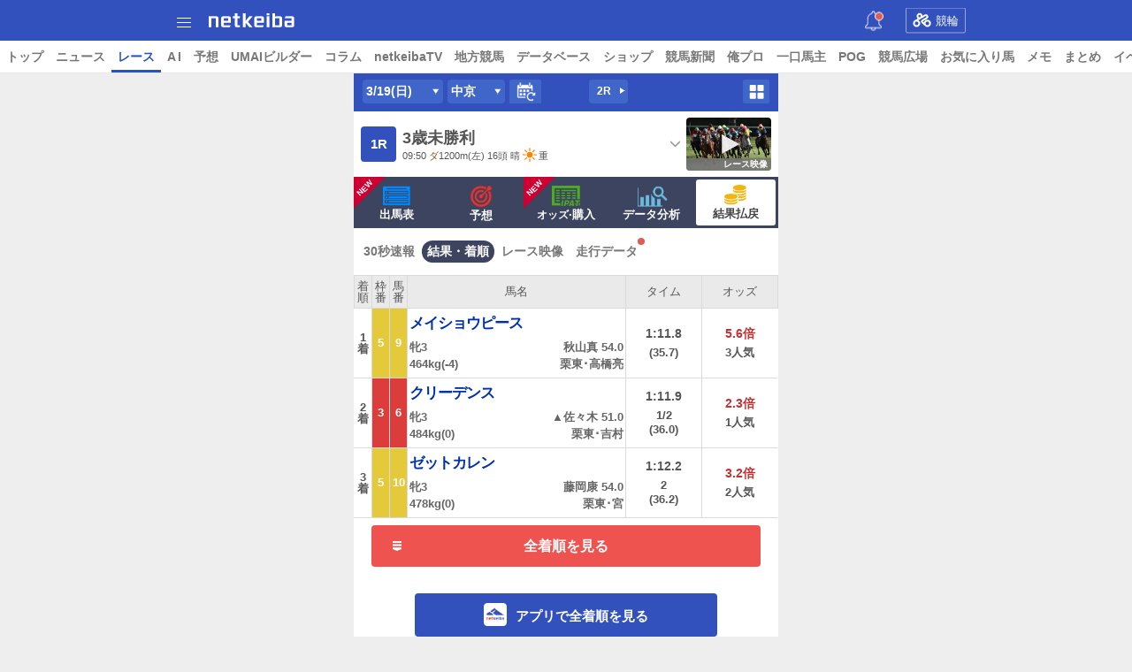

--- FILE ---
content_type: text/html; charset=
request_url: https://race.sp.netkeiba.com/?pid=race_result&race_id=202307020401&rf=related_info
body_size: 37524
content:


<!DOCTYPE html>
<html>
<head>
<meta charset="EUC-JP">

<!-- block=meta_tag_each_race (cp) -->
<meta http-equiv="content-language" content="ja">
<meta name="viewport" content="width=device-width, initial-scale=1.0, maximum-scale=1.0, minimum-scale=0.5, user-scalable=yes">

<meta name="format-detection" content="telephone=no" />
<meta name="description" content="2023年3月19日 中京1R ３歳未勝利の結果・払戻です。JRA開催レースの出馬表や最新オッズ、レース結果速報、払戻情報をはじめ、競馬予想やデータ分析など予想に役立つ情報も満載です。" />
<meta name="keywords" content="競馬,keiba,出馬表,オッズ,予想,レース結果,払戻し,結果速報,競馬予想,ネット競馬,netkeiba" />
<meta name="thumbnail" content="https://www.netkeiba.com/style/netkeiba.ja/image/netkeiba.png" />
<!-- ogp用 -->
<meta property="og:site_name" content="netkeiba" />
<meta property="og:type" content="article" />
<meta property="og:title" content="３歳未勝利 結果・払戻 | 2023年3月19日 中京1R レース情報(JRA) - netkeiba" />
<meta property="og:url" content="https://race.netkeiba.com/race/result.html?race_id=202307020401" />
<meta property="og:description" content="2023年3月19日 中京1R ３歳未勝利の結果・払戻です。JRA開催レースの出馬表や最新オッズ、レース結果速報、払戻情報をはじめ、競馬予想やデータ分析など予想に役立つ情報も満載です。" />
<meta property="og:image" content="https://www.netkeiba.com/style/netkeiba.ja/image/netkeiba.png" />
<!-- Twitter用 -->
<meta property="twitter:card" content="summary">
<meta property="twitter:site" content="@netkeiba">
<!-- アノテーション -->
<link rel="canonical" href="https://race.netkeiba.com/race/result.html?race_id=202307020401" />

<link rel="alternate" media="only screen and (max-width: 640px)" href="https://race.sp.netkeiba.com/?pid=race_result&race_id=202307020401" />
<link rel="alternate" type="application/rss+xml" href="https://rss.netkeiba.com/?pid=rss_netkeiba&site=netkeiba" />
<link rel="apple-touch-icon" href="https://rcdn.netkeiba.com/img.sp/common/img/common/icon_home.png" />
<title>３歳未勝利 結果・払戻 | 2023年3月19日 中京1R レース情報(JRA) - netkeiba</title>
<script type="application/ld+json">
[
{
"@context": "http://schema.org",
"@type": "BreadcrumbList",
"itemListElement": [
{
"@type": "ListItem",
"position": 1,
"item": {
"@id": "https://sp.netkeiba.com/",
"name": "netkeiba"
}
},
{
"@type": "ListItem",
"position": 2,
"item": {
"@id": "https://race.sp.netkeiba.com/",
"name": "レース情報(JRA)"
}
},
{
"@type": "ListItem",
"position": 3,
"item": {
"@id": "https://race.sp.netkeiba.com/?pid=race_result&race_id=202307020401",
"name": "３歳未勝利 結果・払戻 | 2023年3月19日 中京1R"
}
}
]
},
{
"@context":"http://schema.org",
"@type":"WebSite",
"name":"netkeiba",
"url":"https://www.netkeiba.com//"
}
]
</script>
<!-- 共通css include -->
<!-- block=race_common_css02 (d) -->
<link rel="apple-touch-icon" href="https://rcdn.netkeiba.com/img.sp/common/img/common/icon_home.png"/>
<link rel="shortcut icon" href="https://cdn.netkeiba.com/img.racev4.sp/favicon.ico" />
<link rel="stylesheet" href="https://cdn.netkeiba.com/img.sp//common/css/common_nk01.css?20210925" type="text/css" media="screen"/>
<link rel="stylesheet" href="https://cdn.netkeiba.com/img.racev4.sp/common/css/stg.mediaqueries.css?2015091801" type="text/css" media="screen" />
<link rel="stylesheet" href="https://cdn.netkeiba.com/img.racev4.sp/common/css/premium_info_modal.css?231010" type="text/css" media="screen" />
<link rel="stylesheet" href="https://cdn.netkeiba.com/img.racev4.sp/common/css/race_nk01.css?20251209" type="text/css" media="screen" />
<link rel="stylesheet" href="https://cdn.netkeiba.com/img.racev4.sp/common/css/race_newspaper_nk01.css?20240730" type="text/css" media="screen" />
<link rel="stylesheet" href="https://cdn.netkeiba.com/img.racev4.sp/common/css/race_nk03.css?20251209" type="text/css" media="screen" />
<link rel="stylesheet" href="https://cdn.netkeiba.com/img.racev4.sp/common/css/race_nk04.css?20251028" type="text/css" media="screen" />
<link rel="stylesheet" href="https://cdn.netkeiba.com/img.racev4.sp/common/css/umai_area02.css?20251110" type="text/css" media="screen" />
<link rel="stylesheet" href="https://cdn.netkeiba.com/img.racev4.sp/common/css/umai_area04.css?20251110" type="text/css" media="screen" />
<link rel="stylesheet" href="https://cdn.netkeiba.com/img.racev4.sp/common/css/race_odds_nk01.css?202405222" type="text/css" media="screen" />
<link rel="stylesheet" href="https://cdn.netkeiba.com/img.racev4.sp//common/css/color_theme.css?20251201" type="text/css" media="screen" />
<link rel="stylesheet" href="https://cdn.netkeiba.com/img.racev4.sp/common/css/colorbox.css?2018041101" type="text/css" media="screen" />
<link rel="stylesheet" href="https://cdn.netkeiba.com/img.sp//common/css/sweetalert_custom.css" type="text/css" media="screen" />

<link rel="stylesheet" href="https://cdn.netkeiba.com/img.racev4.sp/common/css/note.css?20251217" type="text/css" media="screen"/>
<link rel="stylesheet" href="https://cdn.netkeiba.com/img.racev4.sp/common/css/horseline_chart01.css?20251209" type="text/css" media="screen"/>
<!-- 共通js include -->
<!-- block=race_common_js (d) -->
<script src="//ajax.googleapis.com/ajax/libs/jquery/1.12.4/jquery.min.js"></script>
<script type="text/javascript" src="https://cdn.netkeiba.com/img.regist.sp/common/js/monthly_goods_link.js?2017062101"></script>
<script type="text/javascript" src="https://cdn.netkeiba.com/img.racev4.sp/common/js/jquery.colorbox.js?2018041101"></script>
<script type="text/javascript" src="https://cdn.netkeiba.com/img.yoso2.sp/common/js/yoso/YosoJraNar.js?20251209a" type="text/javascript"></script>
<script type="text/javascript" src="https://rcdn.netkeiba.com/img.sp/common/js/sweetalert.min.js" type="text/javascript"></script>
<script type="text/javascript" src="https://cdn.netkeiba.com/img.racev4.sp/common/js/jquery.cookie.js" type="text/javascript"></script>
<script type="text/javascript" src="https://cdn.netkeiba.com/img.racev4.sp/common/js/color_theme.js?20251201" type="text/javascript" ></script>
<script src="https://cdn.netkeiba.com/img.sp//common/js/loadFif.js?ver=20200228"></script>
<script type="text/javascript">
// $Id: race_common_js.html 16091 2018-04-26 01:21:19Z m-ashizawa $
window.console = {};
window.console.log = function(i){return;};
window.console.error = function(i){return;};
</script>



<script>console.log('ad_head_race_result_a');</script>
<!-- ヘッダー -->
<!-- GAMスクリプトの読み込み -->
<script async src="https://securepubads.g.doubleclick.net/tag/js/gpt.js"></script>
<!-- BID STRAPスクリプトの読み込み -->
<script async src="https://fam.adingo.jp/bid-strap/netkeiba/pb.js"></script>
<script>
var bsttag = window.bsttag || {cmd: []};
bsttag.failSafeTimeout = 3000; //header bidding全体のタイムアウト
bsttag.launchAuction = function (slots) {
var hbm = {};
bsttag.cmd.push(function(cmd) {
hbm = cmd.requestBids({adUnits: slots});
});
setTimeout(function () {
if (hbm.isRequestSent) {
return;
}
hbm.isRequestSent = true;
googletag.cmd.push(function() {
googletag.pubads().refresh(slots);
});
}, bsttag.failSafeTimeout);
};
</script>
<script>
window.googletag = window.googletag || {cmd: []};
googletag.cmd.push(function() {
var expectedDomains = [
"news.sp.netkeiba.com",
"race.sp.netkeiba.com",
"nar.sp.netkeiba.com",
"db.sp.netkeiba.com",
"pog.sp.netkeiba.com"
];
var domain = expectedDomains.indexOf(location.hostname) != -1 ? location.hostname : "other";
googletag.pubads().setTargeting('netkeiba_domain', domain);
});
</script>
<!-- 広告枠の定義と、BID STRAPの呼び出し -->
<script>
window.googletag = window.googletag || {cmd: []};
googletag.cmd.push(function() {
function randomInt(min, max) {
return Math.floor( Math.random() * (max + 1 - min) ) + min;
}
googletag.defineSlot('/62532913,21246805/s_netkeiba_320x50_overlay-run_3130', [320, 50], 'div-gpt-ad-1664956146740-0').addService(googletag.pubads());
googletag.defineSlot("/62532913,21246805/s_netkeiba_300x250_racepage3_3130", [[300,250],[336,280]], "div-gpt-ad-1594863053553-0").addService(googletag.pubads());
googletag.pubads().setTargeting("fluct_ad_group", String(randomInt(1, 10)));
googletag.pubads().enableSingleRequest();
googletag.pubads().disableInitialLoad();
googletag.enableServices();
bsttag.launchAuction();
});
</script>
<!-- Geniee Wrapper Head Tag -->
<script>
window.gnshbrequest = window.gnshbrequest || {cmd:[]};
window.gnshbrequest.cmd.push(function(){
window.gnshbrequest.registerPassback("1533124");
window.gnshbrequest.registerPassback("1533126");
window.gnshbrequest.registerPassback("1533128");
window.gnshbrequest.registerPassback("1533130");
window.gnshbrequest.registerPassback("1533132");
window.gnshbrequest.registerPassback("1533131");
window.gnshbrequest.forceInternalRequest();
});
</script>
<script async src="https://cpt.geniee.jp/hb/v1/152121/570/wrapper.min.js"></script>
<!-- /Geniee Wrapper Head Tag -->
<!-- ここまで -->



<script src="https://cdn.netkeiba.com/img.racev4.sp/common/js/d3.v5.min.js"></script>
<script src="//cdnjs.cloudflare.com/ajax/libs/jquery-easing/1.4.1/jquery.easing.min.js"></script>
<!--     <script src="https://cdn.netkeiba.com/img.racev4.sp/common/js/jquery.drawsvg.min.js"></script> -->
<script src="https://cdn.netkeiba.com/img.racev4.sp/common/js/d3.rap_line.js?20251209"></script>
<link rel="stylesheet" href="https://cdn.netkeiba.com/img.racev4.sp/common/css/scroll-hint.css">
<script src="https://cdn.netkeiba.com/img.racev4.sp/common/js/scroll-hint.min.js"></script>
<!-- その他 include -->
<!-- block=race_common_other (d) -->
<script>
function isLegacyDevice() {
// 下位端末判定用(Android5未満、iOS10未満は新聞非表示)
var ua = navigator.userAgent.toLowerCase();
if( ua.indexOf("android") > 0 ) {
var version = parseFloat(ua.slice(ua.indexOf("android")+8));
if( version < 5 ) {
return true;
}
} else if(ua.indexOf('ipod touch') >= 0 || ua.indexOf('iphone') >= 0 || ua.indexOf('ipad') >= 0){
var version = ua.split('os ')[1].split(' ')[0];
if (version.indexOf('_') >= 0){
version = parseInt(version.split('_')[0]);
}
if( version < 10 ) {
return true;
}
}
return false;
}
</script>
<!-- Google Tag Manager -->
<script>
window.dataLayer = window.dataLayer || [];
dataLayer.push({
'itemInfo': '','memberRank': 'NotLogin','memberId': ''
});
</script>

<script>(function(w,d,s,l,i){w[l]=w[l]||[];w[l].push({'gtm.start':
new Date().getTime(),event:'gtm.js'});var f=d.getElementsByTagName(s)[0],
j=d.createElement(s),dl=l!='dataLayer'?'&l='+l:'';j.async=true;j.src=
'//www.googletagmanager.com/gtm.js?id='+i+dl;f.parentNode.insertBefore(j,f);
})(window,document,'script','dataLayer','GTM-MJ83PF');</script>
<!-- End Google Tag Manager -->
</head>
<body id="Netkeiba_Race_Result">
<div data-role="page" class="Wrap fc">

<!-- block=app_install (d) -->

<link rel="stylesheet" href="https://cdn.netkeiba.com/img.sp//common/css/head_bnr.css?2018022002" />
<div class="HeadBnrWrap" style="background-image:url(https://cdn.netkeiba.com/img.sp//common/img/head_bnr/cms/1571.jpg?v=MjAyNi0wMS0wOCAxNzoxMzowNA==)">
<div class="CampaignBox">
<div class="CampaignVisual">
<a href="https://netkeiba.onelink.me/cexk/0d9urele" onclick="ga('send','event','bnr','click','app_iOS_inst',1);"><img src="https://cdn.netkeiba.com/img.sp//common/img/top/bnr_transprent_h155.png" alt="" width="100%"></a>


</div>
<div class="CampaignClose">
<img src="https://cdn.netkeiba.com/img.sp//common/img/icon/icon_top_jack_close.png" alt="" width="30">
</div>
</div>
</div><!-- /.AppInstWrap -->
<script>
$(function(){
$('.CampaignClose').click(function(){
$('.HeadBnrWrap').css({display: 'none'});
document.cookie = 'app_install_171024=1; max-age=86400;';
});
});
</script>
<!-- block=race_header (d) -->
<!-- header id="PageTOP" class="Header_Area fc" -->
<header class="Header_Area fc">
<link rel="stylesheet" href="https://cdn.netkeiba.com/img.sp//common/css/header_nk01.css?20250826" type="text/css" media="screen" />
<link rel="stylesheet" href="https://cdn.netkeiba.com/img.sp//common/css/new_menu03.css" type="text/css" media="screen" />
<!--<script src="//cdnjs.cloudflare.com/ajax/libs/jquery/1.11.0/jquery.min.js"></script>-->
<script src="//cdnjs.cloudflare.com/ajax/libs/jqueryui/1.10.3/jquery-ui.min.js"></script>
<script src="//cdnjs.cloudflare.com/ajax/libs/jqueryui-touch-punch/0.2.3/jquery.ui.touch-punch.min.js"></script>
<div class="Header_Inner fc">
<p class="DrawMenuBtn" id="drawer-toggle">
<span class="BtnTopBar"></span>
<span class="BtnMiddleBar"></span>
<span class="BtnBottomBar"></span>

</p>
<h1>
<a href="https://sp.netkeiba.com/">netkeiba</a>
</h1>
<a href="javascript:void(0)" id="header_bell" class="bell_inner">
<svg xmlns="http://www.w3.org/2000/svg" width="19" height="22" viewBox="0 0 38 45">
<path class="bell" d="M374.257,201.815v-11.7a13.814,13.814,0,0,0-2.806-8.39A14.019,14.019,0,0,0,364.4,176.8v-.7a4.06,4.06,0,0,0-1.306-2.979,4.006,4.006,0,0,0-2.718-1.061h-.007a4.006,4.006,0,0,0-2.718,1.061,4.058,4.058,0,0,0-1.306,2.979v.7a14.014,14.014,0,0,0-7.054,4.933,13.811,13.811,0,0,0-2.807,8.39v11.7l-4.6,4.612a1.759,1.759,0,0,0-.516,1.249v2.287a1.766,1.766,0,0,0,1.76,1.766h11.089a6.216,6.216,0,0,0,12.3,0H377.61a1.766,1.766,0,0,0,1.76-1.766v-2.287a1.761,1.761,0,0,0-.515-1.25Zm-13.887,13.4a4.422,4.422,0,0,1-4.29-3.481h8.58A4.423,4.423,0,0,1,360.37,215.212Zm3.456-36.668a12.157,12.157,0,0,1,8.6,11.575v11.727a1.758,1.758,0,0,0,.515,1.249l4.6,4.613v2.183H343.2v-2.184l4.6-4.612a1.758,1.758,0,0,0,.516-1.249V190.119a12.156,12.156,0,0,1,8.6-11.575,1.758,1.758,0,0,0,1.262-1.693v-.76a2.194,2.194,0,1,1,4.388,0v.76A1.757,1.757,0,0,0,363.826,178.544Z" transform="translate(-341.37 -172.052)"></path>
</svg>
</a>
<div class="SiteToggleBtn01 HorseRace">
<a href="https://keirin.netkeiba.com/?rf=nk_sp_header">

<img src="https://cdn.netkeiba.com/img.sp//common/img/common/icon_keirin01.png" alt="" width="21" height="16">競輪
</a>
</div>
</div><!--/ .Header_Inner -->
<div class="GMenu01">
<nav class="ContentNavi01">
<ul class="fc">
<li>
<a href="https://sp.netkeiba.com/?rf=navi" title="トップ" id="navi_link_top">トップ</a>
</li>
<li>
<a href="https://news.sp.netkeiba.com/?rf=navi" title="ニュース" id="navi_link_news">ニュース</a>
</li>
<li class="Active">
<a href="https://race.sp.netkeiba.com/?rf=navi" title="レース" id="navi_link_race">レース</a>
</li>
<li class="">
<a href="https://race.sp.netkeiba.com/?pid=AI&rf=navi" title="AI" id="navi_link_AI">A&thinsp;I</a>
</li>
<!-- <li>
<a href="https://race.sp.netkeiba.com/?pid=special&id=0133&rf=navi" title="有馬記念" id="navi_link_special">有馬記念</a>
</li> -->
<li>
<a href="https://yoso.sp.netkeiba.com/?access=init&rf=navi" title="予想" id="navi_link_yoso">予想</a>
</li>
<li>
<a href="https://builder.netkeiba.com//?rf=navi" title="UMAIビルダー" id="navi_link_builder">UMAIビルダー</a>
</li>
<li>
<a href="https://news.sp.netkeiba.com/?pid=column_top&rf=navi" title="コラム" id="navi_link_column">コラム</a>
</li>
<li>
<a href="https://tv.netkeiba.com/?rf=navi" title="netkeibaTV" id="navi_link_tv">netkeibaTV</a>
</li>
<li>
<a href="https://nar.sp.netkeiba.com/top/?rf=navi" title="地方競馬" id="navi_link_nar">地方競馬</a>
</li>
<li>
<a href="https://db.sp.netkeiba.com/?rf=navi" title="データベース" id="navi_link_db">データベース</a>
</li>
<li>
<a href="https://shop.netkeiba.com/?utm_source=netkeiba&utm_medium=+referral&utm_campaign=spgnavi_20240425" title="ショップ" id="navi_link_shop" target="_blank">ショップ</a>
</li>
<li>
<a href="https://yoso.sp.netkeiba.com//senmonshi/?rf=navi" title="競馬新聞" id="navi_link_senmonshi">競馬新聞</a>
</li>
<li>
<a href="https://orepro.netkeiba.com/?rf=navi" title="俺プロ" id="navi_link_orepro">俺プロ</a>
</li>
<li>
<a href="https://sp.netkeiba.com/?pid=owner_info&rf=navi" title="一口馬主" id="navi_link_owner">一口馬主</a>
</li>
<li>
<a href="https://pog.sp.netkeiba.com/?rf=navi" title="POG" id="navi_link_pog">POG</a>
</li>
<li>
<a href="https://community.sp.keiba.findfriends.jp/?rf=navi" title="競馬広場" id="navi_link_keibacommunity">競馬広場</a>
</li>
<li class="">
<a href="https://race.sp.netkeiba.com/?pid=bookmark&rf=navi" title="お気に入り馬" id="navi_link_favhorse">お気に入り馬</a>
</li>
<li class="">
<a href="https://race.sp.netkeiba.com/?pid=user_note_schedule&rf=navi" title="メモ" id="navi_link_note">メモ</a>
</li>
<li>
<a href="https://dir.netkeiba.com/keibamatome/index.html?rf=navi" title="まとめ" id="navi_link_keibamatome">まとめ</a>
</li>
<li>
<a href="https://dir.netkeiba.com/event/?rf=navi" title="イベント" id="navi_link_event">イベント</a>
</li>
<li>
<a href="https://user.sp.netkeiba.com/?rf=navi" title="マイページ" id="navi_link_mypage">マイページ</a>
</li>
<li>
<a href="https://regist.sp.netkeiba.com/?rf=navi" title="アカウント" id="navi_link_account">アカウント</a>
</li>
</ul>
</nav><!-- /.ContentNavi01 -->
</div><!-- /.GMenu01 -->
<nav id="DrawerArea">
<div class="DrawAreaInner">

<a href="https://regist.sp.netkeiba.com/" class="MyAccountLink">
<div class="MyAccountBox">
<div id="ProfileHeader">
<div class="Prof_Bg">
<dl class="UserData">
<dd>
<svg id="pc_login_icon" viewBox="0 0 32 32" class="Icon_Menu_01 Icon_Login">
<title>ログイン/会員登録</title>
<path d="M6.737 0h-2.246v9.544h2.246v-7.298h22.924v27.415h-22.924v-6.924h-2.246v9.263h27.322v-32z"></path>
<path d="M16.094 8.889l-1.216 1.123 4.772 4.678h-19.649v2.433h19.368l-4.304 4.304 1.123 1.404 6.924-7.018z"></path>
</svg>
</dd>
<dt>ログイン</dt>
</dl>
</div>
</div><!-- /#ProfileHeader -->
</div><!-- /.MyAccountBox -->
</a>
<div class="DrawAreaSearchForm">
<form method="get" action="https://db.sp.netkeiba.com/" onselectstart="return true;" onmousedown="return true;">
<input type="hidden" name="pid" value="horse_list">
<div class="SearchForm">
<div class="TextForm">

<input type="text" placeholder="馬名で検索" name="word" id="keywords">
</div><!-- / .TextForm -->
<div class="BtnForm">
<svg id="icon_search" data-name="icon：search" xmlns="http://www.w3.org/2000/svg" width="16" height="16" viewBox="0 0 16 16">
<title>検索する</title>
<g id="icon_search-2" data-name="icon：search" transform="translate(0 0)">
<path d="M486.127,261.594a6.773,6.773,0,1,0-.9,13.5,6.978,6.978,0,0,0,4.273-1.262L493,277.3a.919.919,0,0,0,1.284.006h0a.867.867,0,0,0,.006-1.241l-3.459-3.44a6.646,6.646,0,0,0,1.322-6.141A6.89,6.89,0,0,0,486.127,261.594Zm4.471,6.684a5.124,5.124,0,1,1-5.176-4.947A5.065,5.065,0,0,1,490.6,268.277Z" transform="translate(-478.545 -261.565)"></path>
</g>
<path d="M14.451,15.735,10.96,12.264a6.98,6.98,0,0,1-4.274,1.262,6.9,6.9,0,0,1-6.663-6.2A6.859,6.859,0,0,1,7.582.029,6.889,6.889,0,0,1,13.6,4.918a6.645,6.645,0,0,1-1.321,6.142l3.46,3.44a.867.867,0,0,1-.006,1.241.919.919,0,0,1-1.284-.006ZM6.877,1.765A5.066,5.066,0,0,0,1.809,6.816a5.071,5.071,0,0,0,5.174,4.948,5.065,5.065,0,0,0,5.07-5.052A5.07,5.07,0,0,0,6.93,1.764Z" transform="translate(0 0)" fill="#888"></path>
</svg>
<input type="submit" name="submit" value="">
</div><!-- / .BtnForm -->
</div><!-- / .SearchForm -->
</form>
<div><!-- /.DrawAreaSearchForm -->
<div id="DrawerArea2"></div>
</div><!-- /.DrawAreaInner -->
</nav>
<script type="text/javascript">
$(function(){
if ($('.Wrap').length == 0) {
$('body').wrapInner('<div class="Wrap">');
}
$("#drawer-toggle").click(function() {
if ($('#prof_bg_header').length) {
document.getElementById('prof_bg_header').style.backgroundImage = '';
}
$("#DrawerArea").toggleClass("OpenDraw");
$(".Wrap,footer").toggleClass("ViewOut");
$(".Wrap").append("<div class='DrawViewOverlay'></div>");
$(".footer_add").toggleClass("ViewOutAdd");
if ($('.DrawMenuList').length == 0) {
var _data = {};
_data.input             = 'UTF-8';
_data.output            = 'jsonp';
jQuery.ajax( { type     : 'GET',
url      : 'https://rapl.netkeiba.com/menu_sp/',
data     : _data,
dataType : _data.output,
success  : function( data )
{
if(data.status == 'NG'){
console.log('status:NG reason:'+ data.reason);
} else {
$( '#DrawerArea2' ).html( data );
}
}
});
}
});
$(".Wrap").on("touchstart click",".DrawViewOverlay", function(){
$("#DrawerArea").toggleClass("OpenDraw");
$(".Wrap,footer").toggleClass("ViewOut");
$('.AccMenuBtn').removeClass('Open');
$(".DrawViewOverlay").remove();
$(".footer_add").toggleClass("ViewOutAdd");
return false;
});
});
</script>
<script>
$(function(){
$(".AccMenuBtn,.AccMenuBack").click(function() {
$(".AccMenuBtn").toggleClass("Open");
if ($(".AccMenuBtn").hasClass('Open')) {
var DrawerArea_H = $('#DrawerArea').outerHeight();
var DrawerAreaInner_H = $('.DrawAreaInner').outerHeight();
var AccMenuList_H = $('.AccMenuList').outerHeight();
if (DrawerAreaInner_H > DrawerArea_H) {
DrawerArea_H = DrawerAreaInner_H;
}
if (DrawerArea_H > AccMenuList_H) {
}
$("#DrawerArea").scrollTop(0);
}
});
});
</script>
<script>
$(function(){
//お知らせのベルマーク対応
var c_info_id = '0';
var is_header_bell = '';//1:cookieあり、0:cookieなし
var latest_info_id = '1553';
if(latest_info_id > c_info_id){
//新着お知らせあり
$('#header_bell').addClass('active'); //バッジ
if(is_header_bell !== '1'){
//cookieがなかったらベルのアニメーション
$('#header_bell').addClass('bell_motion');
document.cookie = "header_bell=1; expires=0; path=/; domain=.netkeiba.com;";
}
}
$('#header_bell').on('click', function(){
$('#header_bell').removeClass('active'); //バッジ
location.href = 'https://info.netkeiba.com/?rf=sp_header';
});
});
</script>
<script async src="https://cdn.netkeiba.com/img.racev4.sp/common/js/nd_util.min.js"></script>
<script src="https://cdn.netkeiba.com/img.sp/common/js/iscroll_Menu.js?2015081401" type="text/javascript" charset="utf-8"></script>
<script type="text/javascript">
$(document).ready(function () {
// iscroll
var element = $(".ContentNavi01")[0];
var scroll_x = new iScroll(element, {
hideScrollbar: false,
bounce: false,
CenterTransform: true,
scrollbarClass: 'scrollbar'
});
// メニュー追従用
var nav = $('.GMenu01');
offset = nav.offset();
var floatMenu = function() {
if($(window).scrollTop() > offset.top) {
nav.addClass('fixed');
} else {
nav.removeClass('fixed');
}
}
$(window).scroll(floatMenu);
$('body').bind('touchmove', floatMenu);
});
</script>
</header>
<script>
window.dataLayer = window.dataLayer || [];
dataLayer.push({'dimension1': 'NotLogin'});
</script>
<div class="Contents">
<div class="Main_Column">
<!-- block=master_campaign_js (d) -->
<style>
.is-master .master_course_badge,
.is-master .master_campaign_trial,
.is-master .master_course_infoText01,
.is-master .master_course_infoText02 {
display: none !important;
}
.master_course_badge{
display: none !important;
}
.master_campaign_trial,
.master_course_infoText01,
.master_course_infoText02{
display: none !important;
}
.Master_Regist_Box p.Master_Regist_Msg_Campaign01{
font-size: 10px !important;
}
</style>
<script>
document.documentElement.classList.toggle('is-master', '0' === '1');
</script>
<script>
// キャンペーン適用時のみ表示
$(function () {
return;
function masterCampaignUpdateMessage() {
var $msgs = $('.Master_Regist_Msg_Campaign01');
var $texts = $('.master_course_infoText01');
var found = false;
$msgs.each(function() {
var $msg = $(this);
if ($msg.length) {
if ($('html').hasClass('is-master')) {
// 通常時
$msg.html('今なら<em>14日間無料</em>でお試し');
} else {
// マスターコース以外の表示
$msg.html('今だけ<em>スーパープレミアムコースで</em>限定公開中!');
}
found = true;
}
});
$texts.each(function () {
var $text = $(this);
if ($text.length) {
var html = $text.html();
if (html.indexOf('体験キャンペーン') > -1 && html.indexOf('1/13まで') === -1) {
html = html.replace('体験キャンペーン', '体験キャンペーン 1/13まで');
$text.html(html);
found = true;
}
}
});
return found;
}
if (masterCampaignUpdateMessage()) {
return;
}
$(document).on('ajaxComplete', function () {
masterCampaignUpdateMessage();
});
var attempts = 0;
var maxAttempts = 10;
var pollInterval = setInterval(function() {
attempts++;
if ($('.Master_Regist_Box').length && masterCampaignUpdateMessage()) {
clearInterval(pollInterval);
return;
}
if (attempts >= maxAttempts) {
clearInterval(pollInterval);
}
}, 100);
});
// タイム指数マスター用
$(function () {
if ((window.location.search.indexOf('pid=speed') > -1 || window.location.search.indexOf('pid=appli_speed') > -1) && window.location.search.indexOf('&master=1') === -1) {
$('.master_course_infoText01, .master_course_infoText02').hide();
}
});
// 出馬表_メモ用
$(function () {
if ((window.location.search.indexOf('pid=race_movie') > -1 || window.location.search.indexOf('pid=appli_race_movie') > -1)) {
if (!$('.NoteTable_Container').length) {
$('.master_course_infoText01, .master_course_infoText02').hide();
}
}
});
</script>

<!-- block=advertisement (d) -->
<script src="https://cdn.netkeiba.com/img.sp//common/js/freq.js"></script>
<div style="text-align:center;">
<div id="sp_nk_race_PMP_FR" class="sp_nk_race_PMP_FR">
<script language="JavaScript" type="text/javascript">
duraAdFreq.freqCall("sp_nk_race_PMP_FR", "sp_nk_race_PMP", 23, 2, 24);
</script>
</div>
<style>.sp_nk_race_PMP_FR iframe{display:block;margin:auto}</style>
</div>




<!-- block=race_title (cp) -->
<div class="Race_Detail_Info_Btn fc">
<div class="RaceChangeMenu_Group fc">
<div class="Change_Btn_DayWrap">
<div class="Change_Btn Change_Day">
<span class="Change_Btn">3/19(日)</span>
</div><!-- / .Change_Btn Change_Day -->
<ul class="DayChange_List" style="display:none">
<li>
<a href="https://race.sp.netkeiba.com/?pid=race_result&race_id=202307020301&rf=rs" onclick="window.location='https://race.sp.netkeiba.com/?pid=race_result&race_id=202307020301&rf=rs';return false;">3/18(土)</a>
</li>

<li>
<a href="https://race.sp.netkeiba.com/?pid=race_list" class="">今週へ</a>
</li>
</ul>
</div>
<div class="Change_Btn_CourseWrap">
<div class="Change_Btn Course">
中京
</div><!-- / .Change_Btn Course -->
<ul class="CourseChange_List" style="display:none">
<li>
<a href="https://race.sp.netkeiba.com/?pid=race_result&race_id=202306020801&rf=rs" onclick="window.location='https://race.sp.netkeiba.com/?pid=race_result&race_id=202306020801&rf=rs';return false;">中山</a>
</li><li>
<a href="https://race.sp.netkeiba.com/?pid=race_result&race_id=202309011201&rf=rs" onclick="window.location='https://race.sp.netkeiba.com/?pid=race_result&race_id=202309011201&rf=rs';return false;">阪神</a>
</li>
</ul>
</div>
<div class="Change_Btn Day">
<a href="https://race.sp.netkeiba.com/?pid=kaisai_list&race_id=202307020401">
<span class="Icon_Sprite_Nk_New Icon_RaceCalendar"></span>
</a>
</div><!-- / .Change_Btn Day -->
<ul class="RaceNumLink fc">
<li class="Prev_Race First"><span></span></li>

<li class="Next_Race">
<a href="https://race.sp.netkeiba.com/?pid=race_result&race_id=202307020402&rf=rs'" onclick="window.location='https://race.sp.netkeiba.com/?pid=race_result&race_id=202307020402&rf=rs';return false;" title="R">
2R
</a>
</li>

</ul>
</div><!-- / .RaceChangeMenu_Group -->
<div class="AllMenuOpenBtn">
<a href="javascript:void(0);">
<svg width="17" height="17" viewBox="0 0 32 32"><title>レースメニュー一覧</title><path fill="#fff" style="fill: var(--color1, #fff)" d="M3.514 1.813h9.009c1.186 0.003 2.146 0.964 2.15 2.149v9.026c-0.003 1.186-0.964 2.146-2.149 2.15h-9.009c-0.002 0-0.005 0-0.008 0-1.189 0-2.154-0.961-2.159-2.149v-9.026c0.005-1.188 0.97-2.15 2.159-2.15 0.003 0 0.005 0 0.008 0h-0zM20.009 31.652h9.035c1.184-0.004 2.143-0.963 2.148-2.147v-9.036c-0.007-1.185-0.97-2.142-2.155-2.142 0 0-0 0-0 0h-9.035c-1.182 0.009-2.137 0.967-2.14 2.149v9.036c0.004 1.184 0.963 2.143 2.147 2.148h0zM12.523 18.327h-9.009c-0.002 0-0.005 0-0.008 0-1.189 0-2.154 0.961-2.159 2.149v9.036c0.006 1.188 0.971 2.148 2.159 2.148 0.003 0 0.005 0 0.008 0h9.009c1.188-0.003 2.15-0.967 2.15-2.155 0-0.001 0-0.001 0-0.002v0-9.035c-0.009-1.182-0.967-2.137-2.149-2.14h-0zM20.009 15.138h9.035c1.185-0.004 2.145-0.964 2.148-2.149v-9.026c-0.003-1.188-0.967-2.15-2.155-2.15 0 0 0 0 0 0h-9.035c-1.182 0.009-2.137 0.967-2.14 2.149v9.026c0.003 1.185 0.963 2.145 2.147 2.15h0z"></path></svg>
</a>
</div><!-- /.AllMenuOpenBtn -->
</div><!-- / .Race_Detail_Info_Btn -->
<script>
$(function () {
$('.Change_Btn.Change_Day,.Change_Btn.Course').addClass('Icon_Change_ArrowB');
$('.Change_Btn.Change_Day,.Change_Btn.Course').click(function () {
$(this).toggleClass('Icon_Change_ArrowB Icon_Change_ArrowT');
$(this).next().slideToggle("fast");
});
});
</script>
<div class="RaceMovieBox" style="display:none">
<!--↓↓「style="height: auto;"」はモック用でつけています↓↓-->
<div class="MoviePlayerBox" style="height: auto;">
<iframe id="adminttv" class="adminttv" src="about:blank" allowfullscreen="true" frameborder="0" scrolling="no" width="100%" height="100%" allow="encrypted-media *;"></iframe>

</div><!-- /.MoviePlayerBox -->
<div class="RaceMovieList fc">
<div class="RaceMovieListWrap">
<ul>
<li>
<div class="MovieListItem">
<a href="javascript:void(0);" class="MovieViewLink" title="レース映像" data-url="https://tv.netkeiba.com/digest/index_race.html" id="a_monthly_goods_link_01077" data-theme="01077">
<div class="PickupPhoto">
<div style="background-image:url(https://cdn.netkeiba.com/img.racev4.sp/common/img/race_menu/free_288x180.jpg);" title="レース映像" class="PickupPhotoImg"></div>
<span class="MovieTag">レース映像</span>
</div><!-- /.PickupPhoto -->
</a>
</div><!-- /.MovieListItem -->
</li>

</ul>
</div><!-- /.RaceMovieListWrap -->
</div><!-- /.RaceMovieList -->
<script>
$(function(){
$('.MovieViewLink').on('click', function(){
if ($(this).hasClass('Active')) {
return;
}
$('.MovieViewLink').removeClass('Active');
var url = $(this).data('url');
if (url) {
$('#adminttv').attr('src', url);
}
$(this).addClass('Active');
});
});
</script>
</div><!-- /.RaceMovieBox -->
<!-- レースハーフモーダルメニュー -->
<div class="HalfModal RaceAllMenuArea">
<div class="RaceAllMenuWrap">
<h2 class="RaceAllMenuTitle">レースメニュー</h2>
<dl class="RaceMenuList RaceMenuSub fc">
<dt>出馬表</dt>
<dd>
<ul class="col_5 fc">
<li class="legacy_paper">
<a href="https://race.sp.netkeiba.com/race/newspaper.html?race_id=202307020401&rf=multimenu" class="RaceMenuButton" title="競馬新聞" onclick="window.location='https://race.sp.netkeiba.com/race/newspaper.html?race_id=202307020401&rf=multimenu';return false;">
<div class="Icon_Nk_New_bg">
<span class="Icon_Sprite_Nk_New Icon_RaceInfo_New_39"></span>
</div>
<span class="Icon_Label">競馬新聞</span>
</a>
</li>
<li>
<a href="https://race.sp.netkeiba.com/?pid=oikiri&amp;race_id=202307020401&rf=multimenu" class="RaceMenuButton" title="調教タイム">
<div class="Icon_Nk_New_bg">
<span class="Icon_Sprite_Nk_New Icon_RaceInfo_New_09"></span>
</div>
<span class="Icon_Label">調教タイム</span>
</a>
</li>
<li>
<a href="https://race.sp.netkeiba.com/?pid=comment&amp;race_id=202307020401&rf=multimenu" class="RaceMenuButton" title="厩舎コメント">
<div class="Icon_Nk_New_bg">
<span class="Icon_Sprite_Nk_New Icon_RaceInfo_New_08"></span>
</div>
<span class="Icon_Label">厩舎コメント</span>
</a>
</li>
<li>
<a href="https://race.sp.netkeiba.com/?pid=speed&amp;race_id=202307020401&rf=multimenu" class="RaceMenuButton" title="タイム指数">
<div class="Icon_Nk_New_bg">
<span class="Icon_Sprite_Nk_New Icon_RaceInfo_New_10"></span>
</div>
<span class="Icon_Label">タイム指数</span>
</a>
</li>
<li>
<a href="https://race.sp.netkeiba.com/?pid=bbs&amp;race_id=202307020401&rf=multimenu" class="RaceMenuButton" title="掲示板">
<div class="Icon_Nk_New_bg">
<span class="Icon_Sprite_Nk_New Icon_RaceInfo_New_14"></span>
</div>
<span class="Icon_Label">掲示板</span>
</a>
</li>
<li>
<a href="https://race.sp.netkeiba.com/?pid=paddock&amp;race_id=202307020401&rf=multimenu" class="RaceMenuButton" title="パドック速報">
<div class="Icon_Nk_New_bg">
<span class="Icon_Sprite_Nk_New Icon_RaceInfo_New_44"></span>
</div>
<span class="Icon_Label">パドック速報</span>
</a>
</li>
</ul>
</dd>
<dt>IPAT連携</dt>
<dd class="IpatMenu">
<ul class="col_5 fc">
<li>
<a href="https://race.sp.netkeiba.com/?pid=bet&amp;race_id=202307020401&rf=multimenu" class="RaceMenuButton" title="IPAT連携">
<div class="Icon_Nk_New_bg">
<span class="Icon_Sprite_Nk_New Icon_RaceInfo_New_16"></span>
</div>
<span class="Icon_Label">IPAT連携</span>
</a>
</li>
<li class="RaceMenu_Dialog">
<a href="https://race.sp.netkeiba.com/?pid=ipat&amp;action=menu&rf=multimenu" target="_blank" rel="noopner" title="入出金">
<div class="Icon_Nk_New_bg">
<span class="Icon_Nk_New Icon_RaceInfo29"></span>
</div>
<span class="Icon_Label">入出金</span>
</a>
</li>
<li class="RaceMenu_Dialog">
<a href="https://race.sp.netkeiba.com/?pid=ipat&amp;action=inquiry&rf=multimenu" title="投票照会" target="_blank" rel="noopner">
<div class="Icon_Nk_New_bg">
<span class="Icon_Nk_New Icon_RaceInfo29"></span>
</div>
<span class="Icon_Label">投票照会</span>
</a>
</li>
<li>
<a href="https://race.sp.netkeiba.com/shushi/?rf=multimenu" title="My収支">
<div class="Icon_Nk_New_bg">
<span class="Icon_Nk_New Icon_RaceInfo28"></span>
</div>
<span class="Icon_Label">My収支</span>
</a>
</li>
</ul>
</dd>
<dt>データ分析</dt>
<dd>
<ul class="col_5 fc">
<li class="legacy_course">
<a href="https://race.sp.netkeiba.com/modal/course.html?race_id=202307020401&amp;tab=race-past&rf=multimenu" class="RaceMenuButton" title="過去の結果">
<div class="Icon_Nk_New_bg">
<span class="Icon_Sprite_Nk_New Icon_RaceInfo_New_36"></span>
</div>
<span class="Icon_Label">過去の結果</span>
</a>
</li>
<li>
<a href="https://race.sp.netkeiba.com/?pid=bias&amp;race_id=202307020401&rf=multimenu" class="RaceMenuButton" title="血統">
<div class="Icon_Nk_New_bg">
<span class="Icon_Sprite_Nk_New Icon_RaceInfo_New_11"></span>
</div>
<span class="Icon_Label">血統</span>
</a>
</li>
<li>
<a href="https://race.sp.netkeiba.com/race/holding_time.html?race_id=202307020401&rf=multimenu" class="RaceMenuButton" title="持ちタイム" onclick="window.location='https://race.sp.netkeiba.com/race/holding_time.html?race_id=202307020401&rf=multimenu';return false;">
<div class="Icon_Nk_New_bg">
<span class="Icon_Sprite_Nk_New Icon_RaceInfo_New_43"></span>
</div>
<span class="Icon_Label">持ちタイム</span>
</a>
</li>
<li>
<a href="https://race.sp.netkeiba.com/barometer/score.html?race_id=202307020401&rf=multimenu" class="RaceMenuButton" title="調子偏差値">
<div class="Icon_Nk_New_bg">
<span class="Icon_Sprite_Nk_New Icon_RaceInfo_New_35"></span>
</div>
<span class="Icon_Label">調子偏差値</span>
</a>
</li>
<li>
<a href="https://race.sp.netkeiba.com/race/match.html?race_id=202307020401&rf=multimenu" class="RaceMenuButton" title="対戦表" onclick="window.location='https://race.sp.netkeiba.com/race/match.html?race_id=202307020401&rf=multimenu';return false;">
<div class="Icon_Nk_New_bg">
<span class="Icon_Sprite_Nk_New Icon_RaceInfo_New_41"></span>
</div>
<span class="Icon_Label">対戦表</span>
</a>
</li>
</ul>
</dd>
<dt>その他</dt>
<dd>
<ul class="col_5 fc">
<li>
<a href="https://race.sp.netkeiba.com/?pid=special&amp;race_id=202307020401&rf=multimenu" class="RaceMenuButton" title="特集">
<div class="Icon_Nk_New_bg">
<span class="Icon_Sprite_Nk_New Icon_RaceInfo_New_12"></span>
</div>
<span class="Icon_Label">特集</span>
</a>
</li>
<li>
<a href="https://yoso.sp.netkeiba.com/race/jra/yoso_list.html?race_id=202307020401&rf=multimenu" class="RaceMenuButton" title="ウマい馬券">
<div class="Icon_Nk_New_bg">
<span class="Icon_Sprite_Nk_New Icon_RaceInfo_New_15"></span>
</div>
<span class="Icon_Label">ウマい馬券</span>
</a>
</li>
<li>
<a href="https://orepro.netkeiba.com/bet/shutuba.html?race_id=202307020401&amp;mode=init&rf=multimenu" class="RaceMenuButton" title="俺プロ">
<div class="Icon_Nk_New_bg">
<span class="Icon_Sprite_Nk_New Icon_RaceInfo_New_34"></span>
</div>
<span class="Icon_Label">俺プロ</span>
</a>
</li>
<li>
<a href="https://tv.netkeiba.com/search/?genre_id=1&rf=multimenu" class="RaceMenuButton" title="参考映像">
<div class="Icon_Nk_New_bg">
<span class="Icon_Sprite_Nk_New Icon_RaceInfo_New_40"></span>
</div>
<span class="Icon_Label">参考映像</span>
</a>
</li>
<li>
<a href="https://yoso.sp.netkeiba.com/senmonshi/jra/yoso_list.html?race_id=202307020401&rf=multimenu" class="RaceMenuButton" title="競馬専門紙">
<div class="Icon_Nk_New_bg">
<span class="Icon_Sprite_Nk_New Icon_RaceInfo_New_45"></span>
</div>
<span class="Icon_Label">競馬専門紙</span>
</a>
</li>
</ul>
</dd>
</dl>
</div><!-- / .RaceAllMenuWrap -->
<div class="HalfModal_CloseBtn"><span>閉じる</span></div>
</div><!-- / .HalfModal RaceAllMenuArea -->
<script>
// レースメニューモーダル
$(function(){
$(".AllMenuOpenBtn > a").click(function(){
var e = $(window).scrollTop();
$('.RaceAllMenuArea').insertAfter('.Wrap');
$(".RaceAllMenuArea").addClass("OpenDraw"),
$(".RaceAllMenuArea").css({
minHeight: "560px"
});
$(".RaceAllMenuWrap .RaceMenuList").css({
minHeight: "485px"
});
$(".Wrap").addClass("HalfModalViewOut"),
$(".Wrap.HalfModalViewOut").css({
top: -1 * e,
height: "auto"
}),
$("body").css('position','fixed');
$("footer").css({
visibility: "hidden"
}),
$(".Wrap").append("<div class='ModalOverlay HalfModalOver'></div>"),
$(document).on("touchend click", ".HalfModal_CloseBtn,.Disagree button,.ModalOverlay.HalfModalOver", function() {
setTimeout(function() {
return $(".HalfModal").addClass("SlideOut"),
$(".HalfModalOver").fadeOut("fast")
}, 100),
setTimeout(function() {
$(".HalfModal").removeClass("OpenDraw")
}, 400),
setTimeout(function() {
$(".HalfModal").removeClass("SlideOut")
}, 500),
$(".Wrap.HalfModalViewOut").css({
top: "",
height: ""
}).removeClass("HalfModalViewOut"),
$("body").css({
position: "static"
}),
$("footer").css({
visibility: "visible"
}),
$("html, body").prop({
scrollTop: e
});
});
});
});
</script>
<div class="RaceList_NameBox">
<a href="javascript:void(0);" class="RaceCourseLink">
<div class="RaceList_NameBox_inner">
<div class="RaceList_Item01">
<div class="Race_Num">
<span id="kaisaiDate:20230319">1R</span>
</div><!-- /.Race_Num -->
<span class="MyRaceCheck disp_none" id="myrace_202307020401"></span>
</div><!-- /.RaceList_Item01 -->
<div class="RaceList_Item02">
<div class="Race_Tag">

















</div>
<h1 class="Race_Name">3歳未勝利</h1>
<div class="Race_Data">09:50 <span class="Dirt">ダ</span><span>1200m</span>(左) 16頭 <span class="WeatherData"> 晴<span class="Icon_Weather Weather01"></span></span>

<span class="Item04">重</span>
</div>
</div><!-- /.RaceList_Item02 -->
<span class="Icon_ArrowB"></span>
</div><!-- /.RaceList_NameBox_inner -->
</a>
<div class="RaceMovieBtn">
<a href="javascript:void(0);" id="a_monthly_goods_link_01077" data-theme="01077">
<div class="RaceMovieInner" style="background-image:url(https://cdn.netkeiba.com/img.racev4.sp/common/img/race_menu/free_288x180.jpg);">
<span class="MovieTag">レース映像</span>
</div>
</a>

</div>
</div><!-- /.RaceList_NameBox -->
<script type="text/javascript" src="https://cdn.netkeiba.com/img.racev4.sp/common/js/race/api_myrace.action.js?20220824a"></script>
<script type="text/javascript">
// myrace race_id
var _race_title_race_id = '202307020401';
// url
var _action_api_url_myrace = 'https://race.sp.netkeiba.com/';
// myrace entry
get_myrace(_race_title_race_id, null, callback_myrace_show);
//------------------------------------------------------------
function callback_myrace_show(json){
console.log('callback_myrace_show');
for(var race_id in json.ary_my_race){
console.log('race_id='+race_id);
var myrace_id = 'myrace_'+race_id
$('#'+myrace_id).removeClass('disp_none');
}
}
$(function(){
$(".RaceMovieBtn > a").click(function(){
$(this).toggleClass("Open");
$(".RaceMovieBox").slideToggle();
$('.MovieViewLink').removeClass('Active');
if ($(this).hasClass("Open")) {
var url = $(".MovieViewLink").first().data('url');
if (url) {
$('#adminttv').attr('src', url);
}
$(this).append('<span class="CloseTxt">閉じる</span>');
} else {
$('#adminttv').attr('src', 'about:blank');
$(".RaceMovieBtn .CloseTxt").remove();
}
$(".MovieViewLink").first().addClass('Active');
if (!$('img').hasClass("MovieSamImg01")) {
$('#movie_sam_img').html('<img src="" class="MovieSamImg01">');
}
});
});
</script>
<div id="CourseInfo" style="display:none">
<div class="Course_Header">
<div class="Race_Name_Box">
<div class="RaceList_Item01">
<p class="Race_Info">サラ系３歳未勝利牝[指]馬齢<br>本賞金：550、220、140、83、55万円</p>
<span class="SpecialPageLink"><a href="https://race.sp.netkeiba.com//?pid=special&amp;race_id=202307020401">特集</a></span>
</div><!-- /.RaceList_Item01 -->
</div><!--/.Race_Name_Box -->
</div><!-- /.Course_Header -->
<div class="CourseRecordBox">
<table class="CourseRecord">
<tbody>
<tr>
<th rowspan="1">コースレコード</th>
<td class="Time">1:09.1</td>
<td class="Horse">ラインガルーダ</td>
<td>2022年</td>
</tr>

</tbody>
</table>
</div><!-- /.CourseRecordBox -->
<div class="CourseDetailArea">
<div class="CourseImageArea">
<div class="CourseInfoVideo">
<video type="video/mp4" style="width:100%" controls="" controlslist="nodownload" muted playsinline></video>
</div><!-- /.CourseInfoVideo -->
<div class="Course_Image">
<img alt="">
</div><!-- /.Course_Image -->
<div class="Title_Sec">
<h2>コースの特徴</h2>
</div><!-- /.Title_Sec -->
<div class="AboutCouseTxt">
<p></p>
</div><!-- /.AboutCouseTxt -->
</div><!-- /.CourseImageArea -->
</div><!-- /.CourseDetailArea -->
</div>
<script src="https://cdn.netkeiba.com/img.racev4.sp//race_api/common/js/race_api_indexdb.min.js"></script>
<script>
console.log("https://cdn.netkeiba.com/img.racev4.sp//race_api/common/js/race_api_indexdb.min.js");
$(function(){
var isLegacy = false;
if (typeof isLegacyDevice === 'function') {
isLegacy = isLegacyDevice();
};
$('a.RaceCourseLink').click(function() {
$('a.RaceCourseLink .RaceList_NameBox_inner > span').toggleClass('Icon_ArrowT').toggleClass('Icon_ArrowB');
if (isLegacy) {
$('#Legacy_RaceList_NameBox').slideToggle('fast');
} else {
showRaceCourse( "CourseInfo" );
function showRaceCourse(_show_id){
var api = new AplApiRace('https://race.sp.netkeiba.com/race_api/', true, 'jsonp');
var race_id = '202307020401';
api.get('AplCourseDetail',{'race_id': race_id}, function(data) {
var course_data = data[202307020401];
var movie_exists = false;
$(".CourseInfoVideo").hide();
$(".Course_Image").hide();
if( /mp4/.test( course_data.picture ) ){
movie_exists = true;
var movie_url = 'https://cdn.netkeiba.com/img.mov//course/'+course_data.picture;
var movie_thumb = 'https://cdn.netkeiba.com/img.mov//course/'+course_data.picture.replace(/mp4/,'jpg');
$(".CourseInfoVideo").show();
$(".CourseInfoVideo video").attr( "src", movie_url );
$(".CourseInfoVideo video").attr( "poster", movie_thumb );
} else {
var course_img = 'https://cdn.netkeiba.com/img.racev4.sp/common/img/course/'+course_data.picture;
$(".Course_Image").show();
$(".Course_Image img").attr( "src", course_img );
}
$(".AboutCouseTxt p").text( course_data.text );
});
$("#"+_show_id).slideToggle('fast');
};
//$('.RaceCourseLink a').on('click', function(e){
//  location.href='https://race.sp.netkeiba.com/modal/course.html?race_id=202307020401';
//});
}
return false;
});
//$('.RaceNumLink > li.Prev_Race').click(function() {
//  console.log('aaaaaaaaaaaa');
//});
});
</script>
<script>
// ブラウザ コンテンツ認証モーダル用
$(document).ready(function () {
window.addEventListener('message', function (event) {
var origin = event.origin.replace(/\/$/, "");
var expectedOrigin = "https://tv.netkeiba.com/".replace(/\/$/, "");
if (origin !== expectedOrigin) {
return;
}
if (event.data.action === 'openModal') {
document.cookie = event.data.cookieStr;
openModal(event.data.goodsCd);
}
});
function openModal(goodsCd) {
var css = `
#cboxWrapper #cboxClose {
top: -3px;
right: -5px;
background: none;
border: none;
height: 30px;
}
#cboxWrapper #cboxClose::before, #cboxWrapper #cboxClose::after {
content: "";
position: absolute;
top: 50%;
left: 50%;
width: 24px;
height: 3px;
background-color: #fff;
border-radius: 3px;
}
#cboxWrapper #cboxClose::before {
transform: translate(-50%, -50%) rotate(45deg);
}
#cboxWrapper #cboxClose::after {
transform: translate(-50%, -50%) rotate(-45deg);
}
#cboxWrapper #cboxLoadedContent {
border: none;
border-radius: 4px;
margin-top: 28px;
}
`;
var style = document.createElement('style');
style.type = 'text/css';
style.appendChild(document.createTextNode(css));
document.head.appendChild(style);
$.colorbox({
iframe: true,
width: "94%",
maxWidth: '480px',
height: $(window).height() * 19 / 20,
maxHeight: "95%",
speed: 200,
fixed: true,
href: 'https://regist.sp.netkeiba.com//?pid=browser_premium_modal&service_id=p1077',
className: 'ContentsModalCbox',
onComplete: function () {
setTimeout(function () {
$('#cboxLoadedContent').contents().find('a').attr('target', '_blank');
}, 500);
},
onOpen: function () {
$('#cboxOverlay').css('background', 'rgba(0, 0, 0, 0.4)');
}
});
}
});
</script>
<!-- block=race_navi (d) -->
<div class="RaceInfo_Navi">
<ul class="RaceInfo_Tab fc">
<li id="navi_shutuba"><a href="https://race.sp.netkeiba.com/race/shutuba.html?race_id=202307020401&amp;rf=race_toggle_menu"><span class="Icon_Sprite_Nk_New Icon_RaceInfo01"></span>出馬表<span class="NewIcon"></span></a></li>
<li id="navi_yoso_mark_list"><a href="https://race.sp.netkeiba.com/yoso/mark_list.html?race_id=202307020401&amp;rf=race_toggle_menu"><span class="Icon_Sprite_Nk_New Icon_RaceInfo02"></span>予想<!--<span class="NewIcon"></span>--><span class="FreeTrial" style="display:none;"></span></a></li>
<li id="navi_odds_view"><a href="https://race.sp.netkeiba.com/?pid=odds_view&amp;race_id=202307020401&amp;rf=race_toggle_menu"><span class="Icon_Sprite_Nk_New Icon_RaceInfo32_3"></span><span style="font-size:92%;letter-spacing:0px;white-space:nowrap;">オッズ</span>&middot購入<span class="NewIcon"></span></a></li>
<li id="navi_data"><a href="https://race.sp.netkeiba.com/race/data_top.html?race_id=202307020401&amp;rf=race_toggle_menu"><span class="Icon_Sprite_Nk_New Icon_RaceInfo_New_07"></span>データ分析</a></li>
<li id="navi_race_result"><a href="https://race.sp.netkeiba.com/?pid=race_result&amp;race_id=202307020401&amp;rf=race_toggle_menu"><span class="Icon_Sprite_Nk_New Icon_RaceInfo05"></span>結果払戻</a></li>
</ul>
</div><!-- /.RaceInfo_Navi -->





<script>
//他のjsが止まってしまっていたので、一旦コメントアウトします 伊藤
//jQuery.noConflict()(function($){
//(function($){
$(function() {
$('.No_Link a').click(function() {
return false;
});
$(document).on('click', '#navi_other a', function(e){
// $('#hdm_RaceSubMenu1_menu').fadeIn('fast');
// $('#navi_other > a').remove();
// $('#navi_other').append('<a href="javascript:void(0)" class="navi_other_active"><span class="Icon_RaceInfo_Close Icon_MenuClose"></span>閉じる</a>');
// $('#navi_other').addClass('boxShadow_none');
e.preventDefault();
if ( $(".RaceSubMenuArea").css('display') == 'block' ) {
$(this).toggleClass('close');
$(this).removeClass('navi_other_active');
$(".RaceSubMenuArea").slideUp();
} else {
$(this).addClass('close');
$(this).addClass('navi_other_active');
$(".RaceSubMenuArea").slideDown();
}
});
$(document).on('click', '.boxShadow_none', function(e){
$('#hdm_RaceSubMenu1_menu').fadeOut('fast');
$('#navi_other > a').remove();
$('#navi_other').append('<a href="javascript:void(0)"><span class="Icon_RaceInfo_Open Icon_MenuOpen"></span>その他</a>');
$('#navi_other').removeClass('boxShadow_none');
});
/*
$('#navi_other').toggle(function() {
$('#hdm_RaceSubMenu1_menu').fadeIn('fast');
$(this).html('<a href="javascript:void(0)"><span class="Icon_RaceInfo_Close Icon_MenuClose"></span>閉じる</a>');
$(this).addClass('boxShadow_none');
$('#navi_other > a').addClass('navi_other_active');
}, function() {
$(this).css('display','');
$('#hdm_RaceSubMenu1_menu').fadeOut('fast');
$(this).removeClass('boxShadow_none');
$(this).html('<a href="javascript:void(0)"><span class="Icon_RaceInfo_Open Icon_MenuOpen"></span>その他</a>');
});
*/
/* navigation tab active */
var q = get_page_query();
var page_id = '';
var odds_type = '';
if (/yoso\/mark_list.html/.test(location.pathname)
|| /yoso\/yoso_column.html/.test(location.pathname)
|| /yoso\/senmonshi.html/.test(location.pathname)
|| /yoso\/yoso_list.html/.test(location.pathname)
|| /yoso\/yoso_movie.html/.test(location.pathname)
|| /yoso\/scratch.html/.test(location.pathname)
|| /yoso\/report.html/.test(location.pathname)) {
page_id = 'yoso_mark_list';
} else if (/race\/match.html/.test(location.pathname)) {
page_id = 'match';
} else if(/race\/data_top.html/.test(location.pathname)
|| /race\/data_list.html/.test(location.pathname)
|| /race\/data.html/.test(location.pathname)
|| /race\/surf_summary.html/.test(location.pathname)) {
page_id = 'data';
} else if (/race\/holding_time.html/.test(location.pathname)) {
page_id = 'holding_time';
} else if (/ipat\/bet_list.html/.test(location.pathname)) {
page_id = 'odds_view';
} else if(/expected_value\/simulation.html/.test(location.pathname)
|| /expected_value\/simulation_results.html/.test(location.pathname)) {
page_id = 'odds_view';
}else if(undefined == q['pid']){
page_id = 'shutuba';
}else{
switch(q['pid']) {
case 'race_result':
case 'race_flash':
case 'race_review':
case 'race_movie':
case 'paddock_movie':
case 'ai_laptime':
page_id = 'race_result';
break;
case 'speed':
case 'oikiri':
case 'oikiri_movie':
case 'comment':
case 'paddock':
case 'myodds':
case 'bbs':
page_id = 'shutuba';
break;
case 'bias':
page_id = 'data';
break;
case 'bet':
page_id = 'odds_view';
break;
default:
page_id = q['pid'];
break;
}
}
if(undefined == q['type']){
odds_type = 'b0';
} else {
odds_type = q['type'];
}
//    page_id = 'odds';
//    console.log('page_id='+page_id);
// 選択されているタブをアクティブ表示
$("[id^='navi_']").each(function(){
var tab_id = $(this).prop('id');
if(tab_id == 'navi_'+page_id){
$('#'+tab_id).addClass("Tab_Active");
}
});
// オッズ選択の時、オッズメニューを表示
if('odds_view' == page_id){
// 選択されているタブをアクティブ表示
$("[id^='odds_navi_']").each(function(){
var tab_id = $(this).prop('id');
//        console.log('tab_id='+tab_id+' navi='+'odds_navi_'+odds_type);
if(tab_id == 'odds_navi_'+odds_type){
$('#'+tab_id).addClass("Active");
}
});
$('#odds_menu').show();
} else {
$('#odds_menu').hide();
}
// 2段目のメニュー
switch(q['pid']) {
case 'oikiri':
case 'oikiri_movie':
page_id = 'training';
break;
case 'comment':
page_id = 'comment';
break;
case 'bet':
page_id = 'ipat';
break;
case 'bbs':
page_id = 'bbs';
break;
default:
page_id = q['pid'];
break;
}
// 選択されているタブをアクティブ表示
$("[id^='navi_']").each(function(){
var tab_id = $(this).prop('id');
if(tab_id == 'navi_'+page_id){
$('#'+tab_id).addClass("Active");
}
});
});
// ページURLのパラメータ取得
function get_page_query(){
var query = location.search.replace(/^\?/, '').split('&');
var ary_q = {};
for(i=0; i<query.length; i++){
var q = query[i].split('=');
ary_q[q[0]] = q[1];
}
return ary_q;
}
</script>
<script>
$(function(){
if (typeof isLegacyDevice === 'function') {
if (isLegacyDevice()) {
$('.legacy_paper, .legacy_course').remove();
}
}
});
</script>
<script>
function gfnc_umai_race_menu_trial(p_trial_state)
{
if (p_trial_state == '12' || p_trial_state == '13') {
if ($('#navi_yoso_mark_list').length) {
if (p_trial_state == '13') {
$("#navi_yoso_mark_list span.FreeTrial").addClass('member');
}
$("#navi_yoso_mark_list span.FreeTrial").css('display', '');
}
}
}
</script>
<!-- block=sub_menu_03 (cp) -->
<div class="RaceInfo_Navi02_v2">
<div class="LeftArrow">←</div>
<div class="RaceInfo_Tab02_Wrap">
<ul class="RaceInfo_Tab02_v2">
<li id="navi02_race_flash"><a href="https://race.sp.netkeiba.com/?pid=race_flash&amp;race_id=202307020401">30秒速報</a></li>
<li id="navi02_race_result"><a href="https://race.sp.netkeiba.com/?pid=race_result&amp;race_id=202307020401">結果・着順</a></li>
<li id="navi02_race_movie"><a href="https://race.sp.netkeiba.com/?pid=race_movie&amp;race_id=202307020401">レース映像</a></li>
<li id="navi02_ai_laptime" class="NaviAlert"><a href="https://race.sp.netkeiba.com/?pid=ai_laptime&amp;race_id=202307020401">走行データ</a></li>
</ul>
</div><!-- /.RaceInfo_Tab02_Wrap -->
<div class="RightArrow">→</div>
</div><!-- /.RaceInfo_Navi02_v2 -->
<div id="modal_banner"></div>
<script>
// ページURLのパラメータ取得
function get_page_query(){
var query = location.search.replace(/^\?/, '').split('&');
var ary_q = {};
for(i=0; i<query.length; i++){
var q = query[i].split('=');
ary_q[q[0]] = q[1];
}
return ary_q;
}
$(function(){
/* navigation tab active */
var tabActivate = function(callback) {
var q = get_page_query();
var page_id = '';
var disp_race_flash = '';
console.log("disp_race_flash:%s",disp_race_flash);
// 2段目のメニュー
switch(q['pid']) {
case 'paddock_movie':
case 'appli_paddock_movie':
page_id = 'race_movie';
break;
default:
page_id = q['pid'];
page_id = page_id.replace('appli_','');
break;
}
if(page_id == 'race_result' && disp_race_flash){
page_id = 'race_flash';
}
// 選択されているタブをアクティブ表示
$("[id^='navi02_']").each(function(){
var tab_id = $(this).prop('id');
if(tab_id == 'navi02_'+page_id){
$('#'+tab_id).addClass("Active");
}
});
callback();
}
var ActivePosition = function() {
// アクティブ移動
var ActiveItem = $(".RaceInfo_Tab02_v2 .Active");
var windowW = $('.Contents').width();
var Active_offset_Left = ActiveItem.position().left;
var Active_offset_Right = ActiveItem.position().left + ActiveItem.outerWidth();
var MenuListWidth = 0;
for (var i = 0; i < $('.RaceInfo_Tab02_v2 > li').length; i++) {
var $liW = $($('.RaceInfo_Tab02_v2 > li').get(i)).outerWidth(true);
MenuListWidth += $liW;
}
var Active_Left = 0;
var ActiveIndex = ActiveItem.index('.RaceInfo_Tab02_v2 > li');
for (var i = 0; i < ActiveIndex; i++) {
var $liW = $($('.RaceInfo_Tab02_v2 > li').get(i)).outerWidth(true);
Active_Left += $liW;
}
var ScrollWrap = $(".RaceInfo_Tab02_Wrap");
if( MenuListWidth > windowW ) {
$('.RaceInfo_Navi02_v2 .RightArrow').show();
if( Active_offset_Right + 10 >= windowW + ScrollWrap.scrollLeft() ) { /* 右移動 */
ScrollWrap.scrollLeft( Active_Left + ( ActiveItem.outerWidth() - windowW ) / 2 );
} else if ( Active_offset_Left < ScrollWrap.scrollLeft() ) { /* 左移動 */
ScrollWrap.scrollLeft( Active_Left);
}
}
}
tabActivate(ActivePosition);
//	$(window).resize(ActivePosition);
// 矢印表示
$('.RaceInfo_Tab02_Wrap').on('scroll', function() {
var windowW = $('.Contents').width();
var MenuListWidth = 0;
for (var i = 0; i < $('.RaceInfo_Tab02_v2 > li').length; i++) {
var $liW = $($('.RaceInfo_Tab02_v2 > li').get(i)).outerWidth(true);
MenuListWidth += $liW;
}
var List_Width_Left = $('.RaceInfo_Tab02_v2 > li:first-child').position().left;
//		var List_Width_Right = $('.RaceInfo_Tab02_v2 > li:last-child').position().left + $('.RaceInfo_Tab02_v2 > li:last-child').width();
if( MenuListWidth - 10 >= windowW + $('.RaceInfo_Tab02_Wrap').scrollLeft() ) { /* 右矢印 */
$('.RaceInfo_Navi02_v2 .RightArrow').fadeIn("fast");
} else {
$('.RaceInfo_Navi02_v2 .RightArrow').fadeOut("fast");
}
if ( List_Width_Left < $('.RaceInfo_Tab02_Wrap').scrollLeft() ) { /* 左矢印 */
$('.RaceInfo_Navi02_v2 .LeftArrow').fadeIn("fast");
} else {
$('.RaceInfo_Navi02_v2 .LeftArrow').fadeOut("fast");
}
});
// 矢印 click
$('.RaceInfo_Navi02_v2 .RightArrow').on('click', function() {
var windowW = $('.Contents').width();
var ThisScrollPosi = $('.RaceInfo_Tab02_Wrap').scrollLeft();
$('.RaceInfo_Tab02_Wrap').animate( { scrollLeft : ThisScrollPosi + windowW }, 'fast' , 'linear');
});
$('.RaceInfo_Navi02_v2 .LeftArrow').on('click', function() {
var windowW = $('.Contents').width();
var ThisScrollPosi = $('.RaceInfo_Tab02_Wrap').scrollLeft();
$('.RaceInfo_Tab02_Wrap').animate( { scrollLeft : ThisScrollPosi - windowW }, 'fast' , 'linear');
});
});
</script>

<!-- block=race_result (cp) -->
<script type="text/javascript">
var _action_api_url = 'https://race.sp.netkeiba.com/';
</script>
<script type="text/javascript" src="https://cdn.netkeiba.com/img.racev4.sp/common/js/social_cart.js?2017051201"></script>
<div id="tab_ResultSelect_1_con">

<table summary="全着順" class="RaceCommon_Table ResultRefund" id="All_Result_Table">
<tr class="Header">
<th class="Result_Num">着<br />順</th>
<th class="Num">枠<br />番</th>
<th class="Num">馬<br />番</th>
<th class="Horse_Info">
<div class="Horse_Name">馬名</div>
</th>
<th class="Time">
<div>タイム</div>
</th>
<th class="Odds">
<div>オッズ</div>
</th>
</tr>
<tr  class="FirstDisplay">
<td class="Result_Num">
<div class="Rank">1<br />着</div>
</td>
<td class="Num Waku5">
<div>5</div>
</td>
<td class="Num Waku5">
<div>9</div>
</td>
<td class="Horse_Info">
<dl>
<dt class="Horse_Name">   <a href="https://db.sp.netkeiba.com/horse/2020106901/"
title="メイショウピース">メイショウピース</a></dt>
<dd class="Horse_Info_Detail">
<span class="Detail_Left">
牝3<br />
<span class="Norwrap">464kg(-4)</span>
</span>
<span class="Detail_Right">
 秋山真 54.0<br />
栗東･高橋亮
</span>
</dd>
</dl>
</td>
<td class="Time">
<dl>
<dt><span>1:11.8</span></dt>
<dd></dd>
<dd>(35.7)</dd>
</dl>
</td>
<td class="Odds">
<dl>
<dt class="Odds_Ninki">5.6倍</dt>
<dd>3人気</dd>
</dl>
</td>
</tr><tr  class="FirstDisplay">
<td class="Result_Num">
<div class="Rank">2<br />着</div>
</td>
<td class="Num Waku3">
<div>3</div>
</td>
<td class="Num Waku3">
<div>6</div>
</td>
<td class="Horse_Info">
<dl>
<dt class="Horse_Name">   <a href="https://db.sp.netkeiba.com/horse/2020106547/"
title="クリーデンス">クリーデンス</a></dt>
<dd class="Horse_Info_Detail">
<span class="Detail_Left">
牝3<br />
<span class="Norwrap">484kg(0)</span>
</span>
<span class="Detail_Right">
▲佐々木 51.0<br />
栗東･吉村
</span>
</dd>
</dl>
</td>
<td class="Time">
<dl>
<dt><span>1:11.9</span></dt>
<dd>1/2</dd>
<dd>(36.0)</dd>
</dl>
</td>
<td class="Odds">
<dl>
<dt class="Odds_Ninki">2.3倍</dt>
<dd>1人気</dd>
</dl>
</td>
</tr><tr  class="FirstDisplay">
<td class="Result_Num">
<div class="Rank">3<br />着</div>
</td>
<td class="Num Waku5">
<div>5</div>
</td>
<td class="Num Waku5">
<div>10</div>
</td>
<td class="Horse_Info">
<dl>
<dt class="Horse_Name">   <a href="https://db.sp.netkeiba.com/horse/2020104751/"
title="ゼットカレン">ゼットカレン</a></dt>
<dd class="Horse_Info_Detail">
<span class="Detail_Left">
牝3<br />
<span class="Norwrap">478kg(0)</span>
</span>
<span class="Detail_Right">
 藤岡康 54.0<br />
栗東･宮
</span>
</dd>
</dl>
</td>
<td class="Time">
<dl>
<dt><span>1:12.2</span></dt>
<dd>2</dd>
<dd>(36.2)</dd>
</dl>
</td>
<td class="Odds">
<dl>
<dt class="Odds_Ninki">3.2倍</dt>
<dd>2人気</dd>
</dl>
</td>
</tr><tr >
<td class="Result_Num">
<div class="Rank">4<br />着</div>
</td>
<td class="Num Waku4">
<div>4</div>
</td>
<td class="Num Waku4">
<div>7</div>
</td>
<td class="Horse_Info">
<dl>
<dt class="Horse_Name">   <a href="https://db.sp.netkeiba.com/horse/2020104884/"
title="アンジュール">アンジュール</a></dt>
<dd class="Horse_Info_Detail">
<span class="Detail_Left">
牝3<br />
<span class="Norwrap">408kg(-10)</span>
</span>
<span class="Detail_Right">
▲西塚 51.0<br />
美浦･佐藤
</span>
</dd>
</dl>
</td>
<td class="Time">
<dl>
<dt><span>1:12.3</span></dt>
<dd>1</dd>
<dd>(35.8)</dd>
</dl>
</td>
<td class="Odds">
<dl>
<dt>16.7倍</dt>
<dd>5人気</dd>
</dl>
</td>
</tr><tr >
<td class="Result_Num">
<div class="Rank">5<br />着</div>
</td>
<td class="Num Waku2">
<div>2</div>
</td>
<td class="Num Waku2">
<div>3</div>
</td>
<td class="Horse_Info">
<dl>
<dt class="Horse_Name">   <a href="https://db.sp.netkeiba.com/horse/2020103494/"
title="シャインジュエリー">シャインジュエリー</a></dt>
<dd class="Horse_Info_Detail">
<span class="Detail_Left">
牝3<br />
<span class="Norwrap">470kg(-6)</span>
</span>
<span class="Detail_Right">
 三浦 54.0<br />
美浦･国枝
</span>
</dd>
</dl>
</td>
<td class="Time">
<dl>
<dt><span>1:13.4</span></dt>
<dd>7</dd>
<dd>(36.6)</dd>
</dl>
</td>
<td class="Odds">
<dl>
<dt class="Odds_Ninki">6.0倍</dt>
<dd>4人気</dd>
</dl>
</td>
</tr><tr >
<td class="Result_Num">
<div class="Rank">6<br />着</div>
</td>
<td class="Num Waku4">
<div>4</div>
</td>
<td class="Num Waku4">
<div>8</div>
</td>
<td class="Horse_Info">
<dl>
<dt class="Horse_Name">   <a href="https://db.sp.netkeiba.com/horse/2020101682/"
title="アムレート">アムレート</a></dt>
<dd class="Horse_Info_Detail">
<span class="Detail_Left">
牝3<br />
<span class="Norwrap">416kg(-2)</span>
</span>
<span class="Detail_Right">
 斎藤 54.0<br />
栗東･高橋康
</span>
</dd>
</dl>
</td>
<td class="Time">
<dl>
<dt><span>1:13.5</span></dt>
<dd>クビ</dd>
<dd>(37.2)</dd>
</dl>
</td>
<td class="Odds">
<dl>
<dt>358.5倍</dt>
<dd>16人気</dd>
</dl>
</td>
</tr><tr >
<td class="Result_Num">
<div class="Rank">7<br />着</div>
</td>
<td class="Num Waku2">
<div>2</div>
</td>
<td class="Num Waku2">
<div>4</div>
</td>
<td class="Horse_Info">
<dl>
<dt class="Horse_Name">   <a href="https://db.sp.netkeiba.com/horse/2020103869/"
title="ミスファイト">ミスファイト</a></dt>
<dd class="Horse_Info_Detail">
<span class="Detail_Left">
牝3<br />
<span class="Norwrap">454kg(0)</span>
</span>
<span class="Detail_Right">
 黛 54.0<br />
美浦･和田雄
</span>
</dd>
</dl>
</td>
<td class="Time">
<dl>
<dt><span>1:13.5</span></dt>
<dd>アタマ</dd>
<dd>(36.7)</dd>
</dl>
</td>
<td class="Odds">
<dl>
<dt>192.9倍</dt>
<dd>12人気</dd>
</dl>
</td>
</tr><tr >
<td class="Result_Num">
<div class="Rank">8<br />着</div>
</td>
<td class="Num Waku8">
<div>8</div>
</td>
<td class="Num Waku8">
<div>16</div>
</td>
<td class="Horse_Info">
<dl>
<dt class="Horse_Name">   <a href="https://db.sp.netkeiba.com/horse/2020100974/"
title="テイエムサンローズ">テイエムサンローズ</a></dt>
<dd class="Horse_Info_Detail">
<span class="Detail_Left">
牝3<br />
<span class="Norwrap">454kg(-2)</span>
</span>
<span class="Detail_Right">
 田中健 54.0<br />
栗東･飯田雄
</span>
</dd>
</dl>
</td>
<td class="Time">
<dl>
<dt><span>1:13.5</span></dt>
<dd>クビ</dd>
<dd>(37.4)</dd>
</dl>
</td>
<td class="Odds">
<dl>
<dt>70.1倍</dt>
<dd>8人気</dd>
</dl>
</td>
</tr><tr >
<td class="Result_Num">
<div class="Rank">9<br />着</div>
</td>
<td class="Num Waku1">
<div>1</div>
</td>
<td class="Num Waku1">
<div>1</div>
</td>
<td class="Horse_Info">
<dl>
<dt class="Horse_Name">   <a href="https://db.sp.netkeiba.com/horse/2020105011/"
title="アグリモニー">アグリモニー</a></dt>
<dd class="Horse_Info_Detail">
<span class="Detail_Left">
牝3<br />
<span class="Norwrap">424kg(+2)</span>
</span>
<span class="Detail_Right">
▲土田 51.0<br />
美浦･水野
</span>
</dd>
</dl>
</td>
<td class="Time">
<dl>
<dt><span>1:13.5</span></dt>
<dd>アタマ</dd>
<dd>(35.7)</dd>
</dl>
</td>
<td class="Odds">
<dl>
<dt>305.3倍</dt>
<dd>15人気</dd>
</dl>
</td>
</tr><tr >
<td class="Result_Num">
<div class="Rank">10<br />着</div>
</td>
<td class="Num Waku7">
<div>7</div>
</td>
<td class="Num Waku7">
<div>14</div>
</td>
<td class="Horse_Info">
<dl>
<dt class="Horse_Name">   <a href="https://db.sp.netkeiba.com/horse/2020103449/"
title="スミレブーケ">スミレブーケ</a></dt>
<dd class="Horse_Info_Detail">
<span class="Detail_Left">
牝3<br />
<span class="Norwrap">424kg(+4)</span>
</span>
<span class="Detail_Right">
▲川端 51.0<br />
栗東･安田隆
</span>
</dd>
</dl>
</td>
<td class="Time">
<dl>
<dt><span>1:13.7</span></dt>
<dd>3/4</dd>
<dd>(37.2)</dd>
</dl>
</td>
<td class="Odds">
<dl>
<dt>54.3倍</dt>
<dd>7人気</dd>
</dl>
</td>
</tr><tr >
<td class="Result_Num">
<div class="Rank">11<br />着</div>
</td>
<td class="Num Waku8">
<div>8</div>
</td>
<td class="Num Waku8">
<div>15</div>
</td>
<td class="Horse_Info">
<dl>
<dt class="Horse_Name">   <a href="https://db.sp.netkeiba.com/horse/2020105323/"
title="ペイシャキネマ">ペイシャキネマ</a></dt>
<dd class="Horse_Info_Detail">
<span class="Detail_Left">
牝3<br />
<span class="Norwrap">404kg(-12)</span>
</span>
<span class="Detail_Right">
☆秋山稔 53.0<br />
美浦･伊藤伸
</span>
</dd>
</dl>
</td>
<td class="Time">
<dl>
<dt><span>1:13.7</span></dt>
<dd>クビ</dd>
<dd>(37.7)</dd>
</dl>
</td>
<td class="Odds">
<dl>
<dt>216.8倍</dt>
<dd>14人気</dd>
</dl>
</td>
</tr><tr >
<td class="Result_Num">
<div class="Rank">12<br />着</div>
</td>
<td class="Num Waku3">
<div>3</div>
</td>
<td class="Num Waku3">
<div>5</div>
</td>
<td class="Horse_Info">
<dl>
<dt class="Horse_Name">   <a href="https://db.sp.netkeiba.com/horse/2020101370/"
title="カロッテフリオーソ">カロッテフリオーソ</a></dt>
<dd class="Horse_Info_Detail">
<span class="Detail_Left">
牝3<br />
<span class="Norwrap">404kg(0)</span>
</span>
<span class="Detail_Right">
 幸 54.0<br />
栗東･大根田
</span>
</dd>
</dl>
</td>
<td class="Time">
<dl>
<dt><span>1:13.8</span></dt>
<dd>1/2</dd>
<dd>(36.6)</dd>
</dl>
</td>
<td class="Odds">
<dl>
<dt>79.6倍</dt>
<dd>9人気</dd>
</dl>
</td>
</tr><tr >
<td class="Result_Num">
<div class="Rank">13<br />着</div>
</td>
<td class="Num Waku7">
<div>7</div>
</td>
<td class="Num Waku7">
<div>13</div>
</td>
<td class="Horse_Info">
<dl>
<dt class="Horse_Name">   <a href="https://db.sp.netkeiba.com/horse/2020100803/"
title="ハイグッドシャイン">ハイグッドシャイン</a></dt>
<dd class="Horse_Info_Detail">
<span class="Detail_Left">
牝3<br />
<span class="Norwrap">474kg(0)</span>
</span>
<span class="Detail_Right">
 和田翼 54.0<br />
栗東･大根田
</span>
</dd>
</dl>
</td>
<td class="Time">
<dl>
<dt><span>1:14.3</span></dt>
<dd>3</dd>
<dd>(36.3)</dd>
</dl>
</td>
<td class="Odds">
<dl>
<dt>199.1倍</dt>
<dd>13人気</dd>
</dl>
</td>
</tr><tr >
<td class="Result_Num">
<div class="Rank">14<br />着</div>
</td>
<td class="Num Waku6">
<div>6</div>
</td>
<td class="Num Waku6">
<div>12</div>
</td>
<td class="Horse_Info">
<dl>
<dt class="Horse_Name">   <a href="https://db.sp.netkeiba.com/horse/2020104028/"
title="フェアムーン">フェアムーン</a></dt>
<dd class="Horse_Info_Detail">
<span class="Detail_Left">
牝3<br />
<span class="Norwrap">430kg(-6)</span>
</span>
<span class="Detail_Right">
☆松本 53.0<br />
美浦･天間
</span>
</dd>
</dl>
</td>
<td class="Time">
<dl>
<dt><span>1:14.4</span></dt>
<dd>3/4</dd>
<dd>(37.9)</dd>
</dl>
</td>
<td class="Odds">
<dl>
<dt>95.8倍</dt>
<dd>11人気</dd>
</dl>
</td>
</tr><tr >
<td class="Result_Num">
<div class="Rank">15<br />着</div>
</td>
<td class="Num Waku6">
<div>6</div>
</td>
<td class="Num Waku6">
<div>11</div>
</td>
<td class="Horse_Info">
<dl>
<dt class="Horse_Name">   <a href="https://db.sp.netkeiba.com/horse/2020101234/"
title="ザゴート">ザゴート</a></dt>
<dd class="Horse_Info_Detail">
<span class="Detail_Left">
牝3<br />
<span class="Norwrap">448kg(0)</span>
</span>
<span class="Detail_Right">
 鮫島駿 54.0<br />
栗東･牧田
</span>
</dd>
</dl>
</td>
<td class="Time">
<dl>
<dt><span>1:14.7</span></dt>
<dd>2</dd>
<dd>(38.2)</dd>
</dl>
</td>
<td class="Odds">
<dl>
<dt>26.5倍</dt>
<dd>6人気</dd>
</dl>
</td>
</tr><tr >
<td class="Result_Num">
<div class="Rank">16<br />着</div>
</td>
<td class="Num Waku1">
<div>1</div>
</td>
<td class="Num Waku1">
<div>2</div>
</td>
<td class="Horse_Info">
<dl>
<dt class="Horse_Name">   <a href="https://db.sp.netkeiba.com/horse/2020103990/"
title="タマモマイホーム">タマモマイホーム</a></dt>
<dd class="Horse_Info_Detail">
<span class="Detail_Left">
牝3<br />
<span class="Norwrap">440kg(0)</span>
</span>
<span class="Detail_Right">
 太宰 54.0<br />
栗東･高橋亮
</span>
</dd>
</dl>
</td>
<td class="Time">
<dl>
<dt><span>1:16.1</span></dt>
<dd>8</dd>
<dd>(38.1)</dd>
</dl>
</td>
<td class="Odds">
<dl>
<dt>92.9倍</dt>
<dd>10人気</dd>
</dl>
</td>
</tr>
</table>
<div id="Trigger" class="Result_Show_Btn">
<a title="全着順を見る" class="Button_01">全着順を見る</a>
</div>
<script type="text/javascript">
$(function () {
$("#Trigger a").click(function () {
$("#All_Result_Table").addClass("Table_Show_All");
$("#Trigger").hide();
});
});
</script>
<div class="netkeiba_app_link01" style="margin: 22px auto 45px;">
<!-- <img src="https://cdn.netkeiba.com/img.sp//common/img/app_flow/netkeiba_app_bnr01.png" alt="" width="100%"> -->
<div class="App_ReadMore">
<a href="https://netkeiba.onelink.me/cexk/27zptgd1" class="AppRead"><span class="NkIcon01"><img src="https://cdn.netkeiba.com/img.racev4.sp/common/img/special/special_new/icon_app_logo01.png" width="26" height="26" alt="netkeiba"></span>アプリで全着順を見る</a>
</div>
</div>

<div class="Result_Box_01">
<script type="text/javascript" src="https://rcdn.netkeiba.com/img.sp/common/js/slick.min.js"></script>
<script type="text/javascript" src="https://cdn.netkeiba.com/img.racev4.sp/common/js/race.movie.js?20200220"></script>
<script src="https://cdn.netkeiba.com/img.mov/common/js/hls.min.js"></script>
<script src="https://cdn.netkeiba.com/img.mov/common/js/plyr.min.js"></script>
<link rel="stylesheet" href="https://cdn.netkeiba.com/img.mov/common/css/plyr.css?v=20190410" />
<div id="RaceMovieDetail"></div>
<script type="text/javascript">
var _raceapi_action_api_url = "https://race.sp.netkeiba.com/";
$(document).ready(function () {
console.log('getRaceMovieNew2');
var is_modal = 1; /* help hidden */
//getRaceMovieNew2('RaceMovieDetail','202307020401', is_modal);
getRaceMovieAdmint('RaceMovieDetail', '202307020401', is_modal);
});
function getRaceMovieAdmint(_show_id, _race_id, _is_modal) {
var _data = { pid: "api_get_race_movie_adminttv" };
_data.input = "UTF-8";
_data.output = "jsonp";
_data.race_id = _race_id;
_data.is_modal = _is_modal;
$.ajax({
type: "GET",
url: _raceapi_action_api_url,
data: _data,
dataType: _data.output,
xhrFields: {
withCredentials: true
},
timeout: 3e3,
success: function (data) { $("#" + _show_id).html(data) }
})
};
$(function () {
var click = false;
$('#RaceMovieDetail').on('click', function () {
if (!click) {
if (typeof ga === 'function') {
ga('send', 'pageview', "/race_movie_play/?race_id=202307020401&rf=v4_race_result");
}
click = true;
}
});
});
</script>
</div><!-- /.Result_Btn_Box_01 -->
<div class="Description_Box Shutuba_Update_Time mb10">
<dl>
<dt>映像の公開時間</dt>
<dd>
<p>レース入線後約4分前後</p>
<p class="Note">※公開が遅れることがありますのでご了承ください。</p>
<!--
<table class="Update_Time_Table">
<tr class="Header">
<th colspan="2">平場レース(未勝利戦など)</th>
</tr>
<tr>
<th>午前の<br>レース</th>
<td>12時30分頃</td>
</tr>
<tr>
<th>午後の<br>レース</th>
<td>その日の最終レース後約40分程度<br>(例：16:25が最終レースなら17:05頃)</td>
</tr>
</table>
<p class="Note">※ご視聴はスーパープレミアムコースご登録のお客様が対象となります。</p>
<table class="Update_Time_Table">
<tr class="Header">
<th>新馬・特別レース</th>
</tr>
<tr>
<td>レース後30分ほど</td>
</tr>
</table>
-->
</dd>
</dl>
</div>
<!-- <div class="KeirinLink01" style=" width: 84.8%; margin: 30px auto 45px; padding: 0;">
<a href="javascript:void(0);" title="netkeirin" style="display: block;"><img src="https://cdn.netkeiba.com/img.sp//common/img/common/SP_footer_bnr01.png"
alt="競輪を気軽に楽しもう！nerkeirin" width="100%"/></a>
</div> -->
<!-- /.KeirinLink01 -->
<script type="text/javascript">
var is_apl = 0;
$(function () {
$(".KeirinLink01 a").click(function () {
if (is_apl) {
var keirin_url = 'https://regist.sp.netkeiba.com/?pid=login_takeover&site=keirin&next_url=https://keirin.netkeiba.com/top/index.html?rf=nk_app_raceresult';
} else {
var keirin_url = '//keirin.netkeiba.com/?rf=nk_sp_raceresult';
}
window.location.href = keirin_url;
});
});
</script>
<script>
$(function () {
$('.Shutuba_Update_Time dl dt').append('<span class="Icon_ArrowB"></span>');
$('.Shutuba_Update_Time dl dt').click(function () {
$('.Shutuba_Update_Time dl dt > span').toggleClass('Icon_ArrowT').toggleClass('Icon_ArrowB')
$('+ dd', this).slideToggle('fast');
});
});
</script>
</div><!-- //id="tab_ResultSelect_1_con" class="Result_Passage" -->
<!-- block=race_result_paylist (cp) -->
<div class="Result_Pay_Back mb18">
<div class="Title_Sec">
<h2>払戻金</h2>
</div><!-- //class="Title" -->
<table summary="払戻し" class="Payout_Detail_Table">
<tr class="Tansho">
<th>単勝</th>
<td class="Result">
<span>9</span>　

<br>
</td>
<td class="Payout"><span>560円</span></td>
<td class="Ninki">
<span>3人気</span>
</td>
</tr>
<tr class="Fukusho">
<th>複勝</th>
<td class="Result">
<span>9</span>
<span></span>
<span><br></span><span>6</span>
<span></span>
<span><br></span><span>10</span>
<span></span>
<span><br></span>
</td>
<td class="Payout"><span>120円<br />110円<br />120円</span></td>
<td class="Ninki">
<span>2人気</span><span>1人気</span><span>3人気</span>
</td>
</tr>
<tr class="Wakuren">
<th>枠連</th>
<td class="Result">
<ul>
<li><span>3</span></li>
<li><span>5</span></li>
<li><br></li>
</ul>
</td>
<td class="Payout"><span>210円</span></td>
<td class="Ninki">
<span>1人気</span>
</td>
</tr>
<tr class="Umaren">
<th>馬連</th>
<td class="Result">
<ul>
<li><span>6</span></li>
<li><span>9</span></li>
<li><br></li>
</ul>
</td>
<td class="Payout"><span>580円</span></td>
<td class="Ninki">
<span>2人気</span>
</td>
</tr>
<tr class="Wide">
<th>ワイド</th>
<td class="Result">
<ul>
<li><span>6</span></li>
<li><span>9</span></li>
<li><br></li>
</ul><ul>
<li><span>9</span></li>
<li><span>10</span></li>
<li><br></li>
</ul><ul>
<li><span>6</span></li>
<li><span>10</span></li>
<li><br></li>
</ul>
</td>
<td class="Payout"><span>240円<br />290円<br />170円</span></td>
<td class="Ninki">
<span>2人気</span><span>3人気</span><span>1人気</span>
</td>
</tr>
<tr class="Umatan">
<th>馬単</th>
<td class="Result">
<ul>
<li><span>9</span></li>
<li><span>6</span></li>
<li><br></li>
</ul>
</td>
<td class="Payout"><span>1,470円</span></td>
<td class="Ninki">
<span>6人気</span>
</td>
</tr>
<tr class="Fuku3">
<th>3連複</th>
<td class="Result">
<ul>
<li><span>6</span></li>
<li><span>9</span></li>
<li><span>10<br></span></li>
</ul>
</td>
<td class="Payout"><span>590円</span></td>
<td class="Ninki">
<span>2人気</span>
</td>
</tr>
<tr class="Tan3">
<th>3連単</th>
<td class="Result">
<ul>
<li><span>9</span></li>
<li><span>6</span></li>
<li><span>10<br></span></li>
</ul>
</td>
<td class="Payout"><span>4,310円</span></td>
<td class="Ninki">
<span>12人気</span>
</td>
</tr>
</table>
</div><!-- /.Result_Pay_Back -->
<div class="Result_Note mb05">
<p>※結果・成績・オッズなどのデータは、必ず主催者発表のものと照合しご確認ください。</p>
</div>
<div class="MoreColumnList">
<a href="https://race.sp.netkeiba.com/shushi/index.html" class="LinkBtn_More">
<span class="Icon_More02" style="line-height:2.55">My収支で確認<span class="Icon_Arrow"></span></span>
</a>
</div><!-- /.MoreColumnList -->
<div class="CapAlertLink mt18"><a href="//info.netkeiba.com/?pid=secondary_guide&rf=shutsuba"><span class="Icon"></span>画面キャプチャのSNS利用について</a></div>
<!-- block=master_campaign_info (d) -->
<p class="master_course_infoText01"><em>マスターコース</em>体験キャンペーン</p>
<div class="master_course_infoText02">
<p>今だけスーパープレミアムコースで限定公開中</p>
</div>

<!-- block=note_form (cp) -->
<span id="NoteTable_Container"></span>
<script>
if ("IntersectionObserver" in window) {
var target = document.querySelector('#NoteTable_Container');
var option = {
root: null,
rootMargin: "0px",
threshold: [0]
};
var callback = function (entries, observer) {
entries.forEach(function (entry) {
if (entry.isIntersecting) {
getUserNoteForm();
observer.unobserve(entry.target);
}
});
};
var observer = new IntersectionObserver(callback, option);
observer.observe(target);
} else {
getUserNoteForm();
}
function getUserNoteForm() {
console.log('getUserNoteForm');
var _data = { pid : 'ajax_user_note_form' };
_data.input    = 'UTF-8';
_data.output   = 'jsonp';
_data.race_id  = '202307020401';
_data.rtn_url  = 'https%3A%2F%2Frace.sp.netkeiba.com%2F%3Fpid%3Drace_result%26race_id%3D202307020401%26rf%3Drelated_info';
$.ajax( { type     : 'GET',
url      : 'https://race.sp.netkeiba.com/',
data     : _data,
dataType : _data.output,
success  : function( elm ){
$('#NoteTable_Container').after(elm);
},
complete : function (){}
});
}
</script>

<!-- block=advertisement (d) -->

<div class="nk_AdvBox_sp_01" style="margin-top:21px; margin-bottom: 23px;">
<div id="sp_nk_race_001">
<script language="JavaScript" type="text/javascript">
loadDuraFiF("sp_nk_race_001",23);
</script>
</div>
</div>



<!-- block=race_review (cp) -->
<style>
</style>
<div class="RaceReviewTxt">
<script>
$(function() {
var img_review = 'https://cdn.netkeiba.com/img/race/review/2023/202307020401.jpg';
exist_image( img_review, function( ret ){
console.log('img_review,: %s ret: %s',img_review,ret);
if(true === ret){
$('#race_photo_on').css('display','block');
$('#race_photo_off').css('display','none');
}else{
$('#race_photo_on').css('display','none');
$('#race_photo_off').css('display','block');
}
});
function exist_image( url, fn ){
$.ajax({
type: "HEAD",
url: url,
}).done(function(data, textStatus, jqXHR){
return (200 === jqXHR.status) ? fn(true) : fn(false);
}).fail(function(jqXHR, textStatus, errorThrown){
return fn(false);
});
};
});
</script>

<div class="Title_Sec">
<h2>ゴール前写真</h2>
</div>
<div id="race_photo_on" class="pb23" style="display:none">
<div class="Review_Photo_Box">
<img src="https://cdn.netkeiba.com/img/race/review/2023/202307020401.jpg" alt="" />
</div>
</div><!-- / -->
<div id="race_photo_off" class="Race_Infomation_Box" style="display: block">このレースの写真はまだありません。</div>
<p class="Inner_Txt01">重賞レースではゴール前写真に加え、レースの寸評・解説記事を公開しております。</p>
</div><!-- /.RaceReviewTxt -->

<div class="Race_ResultBox pb23">
<div class="Title_Sec">
<h2>コーナー通過順位</h2>
</div><!-- /.Title_Sec -->
<table summary="コーナー通過順位" class="RaceCommon_Table Corner_Num">
<tr>
<th><strong>1</strong>コーナー</th>
<td></td>
</tr>
<tr>
<th><strong>2</strong>コーナー</th>
<td></td>
</tr>
<tr>
<th><strong>3</strong>コーナー</th>
<td><span class="fwB Corner_Num02">6</span>(<span class="fwB Corner_Num03">10</span>,15)(<span class="fwB Corner_Num01">9</span>,16)8(7,14,12,11)(4,3)-5-1(2,13)</td>
</tr>
<tr>
<th><strong>4</strong>コーナー</th>
<td><span class="fwB Corner_Num02">6</span>,<span class="fwB Corner_Num03">10</span>(<span class="fwB Corner_Num01">9</span>,15,16)8(7,14)(12,11)(4,3)-5-(1,13)-2</td>
</tr>
</table>
</div><!-- /.Race_ResultBox -->
<div class="Description_Box">
<dl>
<dt class="Title">コーナー通過順位の見方<span class="Icon_ArrowB"></span></dt>
<dd>
<div class="Description_Inner corner_result">
<img src="https://cdn.netkeiba.com/img.racev4.sp/common/img/race/corner_result_app.png" alt="">
<div class="table_description">
<p><span class="num">1</span>通過するコーナーの名称</p>
<p><span class="num">2</span>各コーナー通過時の順位<br />着順の色分け表記<span class="Corner_Num01">1着</span><span class="Corner_Num02">2着</span><span class="Corner_Num03">3着</span></p>
</div>
<table>
<thead>
<tr><th colspan="2">記号の見方</th></tr>
</thead>
<tbody>
<tr>
<td>,</td><td>1,2,3は先行馬との間隔が1馬身以上2馬身未満の差を示します</td>
</tr>
<tr>
<td>-</td><td>1-2-3は先行馬との間隔が2馬身以上5馬身未満の差を示します</td>
</tr>
<tr>
<td>=</td><td>1=2=3は先行馬との間隔が5馬身以上の差を示します</td>
</tr>
<tr>
<td>()</td><td>(1,2,3)は1馬身未満の間隔で並走している馬群を内側の馬番から示します</td>
</tr>
<tr>
<td>*</td><td>(1,*2,3)の*印は馬群内の先頭馬を示します</td>
</tr>
</tbody>
</table>
</div>
</dd>
</dl>
</div>
<script type="text/javascript">
$('.Description_Box').each(function() {
var box = $(this);
var btn = box.find('.Title');
var contents = box.find('> dl > dd');
btn.append('<span class="Icon_ArrowB"></span>');
btn.click(function() {
btn.find('span').toggleClass('Icon_ArrowT').toggleClass('Icon_ArrowB');
contents.slideToggle(200);
});
});
</script>
<!-- block=race_result_laptime_table (cp) -->
<div class="Race_ResultBox pb23">
<div class="Title_Sec">
<h2>ラップタイム</h2>
<dl class="RacePace">
<dt>ペース</dt>
<dd class="Pace_M">M</dd>
</dl>
</div><!-- /.Title_Sec -->
<table summary="ラップタイム" class="RaceCommon_Table Race_HaronTime">
<tr class="Header">
<th>200m</th>
<th>400m</th>
<th>600m</th>
<th>800m</th>
</tr>
<tr class="HaronTime">
<td>12.7<br />12.7</td>
<td>23.9<br />11.2</td>
<td>35.9<br />12.0</td>
<td>48.2<br />12.3</td>
</tr><tr class="Header">
<th>1000m</th>
<th>1200m</th>
<th></th>
<th></th>
</tr>
<tr class="HaronTime">
<td>59.7<br />11.5</td>
<td>1:11.8<br />12.1</td>
<td></td>
<td></td>
</tr>
</table>
<p class="Txt">※上段：通過タイム、下段：ラップタイム</p>
</div><!-- /.Race_ResultBox -->
<!-- block=race_baba_info (cp) -->
<div class="Title_Sec">
<h2>馬場情報</h2>
<div class="Title_BtnMore ">
<a href="https://race.sp.netkeiba.com/race/track.html?kaisai_date=20230319&jyo=07">もっと見る</a>
</div>
</div><!-- /.Title_Sec -->
<div class="Result_TrackData">
<table>
<tbody>
<tr>
<th>馬場指数</th>
<td>

<a href="https://regist.sp.netkeiba.com/?pid=premium&service=&return_url=%2F%3Fpid%3Drace_result%26race_id%3D202307020401%26rf%3Drelated_info" id="a_monthly_goods_link_baba_comment" data-theme="07005">**</a>
</td>
</tr>
<tr>
<th>馬場<br>コメント</th>
<td>

土曜から馬場は乾燥し...
<div class="Premium_Regist_Box mt10">
<div class="BtnPremiumRegist01 static size_s">
<a href="https://regist.sp.netkeiba.com/?pid=premium&service=&return_url=%2F%3Fpid%3Drace_result%26race_id%3D202307020401%26rf%3Drelated_info"  data-theme="07005">
<img src="https://cdn.netkeiba.com/img.racev4.sp/common/img/common/premun_btn_touch_min.png" class="icon_touch_min" alt="タッチして">
プレミアム登録で見る
</a>
</div>
</div>
</td>
</tr>

<tr id="master_info_new_trackBias01" data-id="master_info_new_trackBias">
<th><span class="TrackBiasTitle">トラック<br>バイアス<br><span class="master_course_badge">マスター</span></span></th>
<td class="TrackBiasCell">
<div class="TrackBiasWrap">
<div class="TrackBiasTxt01"><div class="TrackBiasSample01"></div></div>
<div class="TrackBiasImg Turf">
<div class="TrackBiasSample02"></div>
</div>
</div>
</td>
</tr>


</tbody>
</table>
</div><!-- /.Result_TrackData -->
<div class="Master_Regist_Box">
<div class="Master_Regist_MsgArea01">
<p class="Master_Regist_Msg01">マスターコースなら</p>
<p class="Master_Regist_Msg02">すべてのデータが見放題</p>
</div>
<p class="Master_Regist_Msg_Campaign01">今なら<em>14日間無料</em>でお試し</p>
<a class="Master_Regist_Btn" id="master_info_new_trackBias02" href="javascript:void(0)" data-id="master_info_new_trackBias">トラックバイアスを見る</a>
<p class="Master_Regist_Txt02"><a href="https://regist.sp.netkeiba.com/">登録済みの方はこちらからログイン</a></p>
</div>
<div class="Description_Box BiasOfferRace mt20">
<dl>
<dt>トラックバイアスの公開時間・提供レース</dt>
<dd style="display: none;">
<div class="Inner">
<div class="OpenTime">
<div class="OpenTime_Title">公開時間</div>
<p>レース翌週の金曜日18時頃に公開予定です<br>※公開時間は前後する場合がございます</p>
</div>
<!-- /.OpenTime -->
<div class="OpenTime mb00">
<div class="OpenTime_Title">提供レース</div>
<p>2025年以降のレース<br>※障害レースを除く中央競馬のみが対象となります</p>
</div>
<!-- /OfferRace -->
</div><!-- /.Inner -->
<!-- /.GotoPremium -->
</dd>
</dl>
</div>
<script>
$(document).ready(function () {
$('.BiasOfferRace > dl > dt').append('<span class="Icon_ArrowB"></span>');
$('.BiasOfferRace > dl > dt').click(function () {
$('.BiasOfferRace > dl > dt > span').toggleClass('Icon_ArrowT').toggleClass('Icon_ArrowB');
$('+ dd', this).slideToggle('fast');
});
});
</script>
<!-- block=race_result_horse_laptime (cp) -->
<div class="Title_Sec">
<h2>走行データ<span class="master_course_badge">マスター</span></h2>
</div>
<div class="TrackDataTab01">
<ul id="running_data_tab">
<li class="Active PersonalDataArea01" data-type="laptimes"><a href="javascript:void(0);">個別ラップ</a></li>
<li class=" PersonalDataArea02 " data-type="milages"><a href="javascript:void(0);">走行距離</a></li>
<li class=" PersonalDataArea03 " data-type="analysis"><a href="javascript:void(0);"><span class="NewFlag">NEW</span>走行解析</a></li>
</ul>
</div>
<div id="laptimes_container" class="PersonalDataArea01">
<div class="Race_Infomation_Box">個別ラップは、2023年の重賞レース、および、2024年以降のレースが対象となります。<br />※障害レースを除く中央競馬のみが対象となります。</div>

<script>
$(document).ready(function () {
initRunningDataTab();
$('.Description_Box').each(function () {
var $dt = $('> dl > dt', this);
$dt.append('<span class="Icon_ArrowB"></span>');
$dt.off('click').on('click', function (e) {
e.preventDefault();
e.stopPropagation();
$('> span', this).toggleClass('Icon_ArrowT').toggleClass('Icon_ArrowB');
$(this).next('dd').slideToggle('fast');
return false;
});
});
// 1行しか存在しない場合は着色しない
const tr = $('#LapSummary tbody tr');
if (tr.length == 1) {
tr.find('td').each(function (i, td) {
if (i >= 4) $(td).css({'background':'white'});
});
$(".RapTableMore").hide();
}
/**
* タブをクリックしたら発火
* アクティブにするタブと表示するコンテンツを切り替える
*/
$('#running_data_tab li').on('click', function () {
$('#running_data_tab').children('li').each(function (_, e) {
$('#' + $(e).data('type') + '_container').css({'display':'none'});
$(e).removeClass('Active');
});
$(this).addClass('Active');
$('#' + $(this).data('type') + '_container').css({'display':''});
});
/**
* 走行距離タブにおけるポジション表示チェックをクリックしたら発火
*/
$('input[id="distance_position_check"], input[id="lap_position_check"]').change(function () {
if ($(this).prop('checked')) {
$('.CellDataWrap .PositionCell').css("display", "block");
} else {
$('.CellDataWrap .PositionCell').css("display", "none");
}
});
// ポジション表示
$('input[id="distance_position_check"], input[id="lap_position_check"]').change(function () {
const active_area = $("[class^='PersonalDataArea']").filter(':visible'),
position_cells = active_area.find('.LapSummary_Table .PositionCell'),
furlong_cells = active_area.find('.LapSummary_Table th.FurlongCell');
let colspan = 0;
if ($(this).prop('checked')) {
position_cells.css("display", "table-cell");
furlong_cells.attr('colspan', '2');
colspan = "";
} else {
position_cells.css("display", "none");
furlong_cells.removeAttr('colspan');
colspan = "";
}
if ($(this).data('is_laptime')) $('#lap_cell').attr('colspan', colspan);
});
setCircledNumber();
removeRankClass();
});
/**
* 個別ラップの表で、ポジションのセルから着色用のクラスを外す
*/
function removeRankClass() {
$('#laptimes_container td.PositionCell').removeClass(function (_, name) {
return (name.match(/\bRank_\S+/g) || []).join(' ');
});
}
/**
* ポジションの値から名称に変換する
*/
function setCircledNumber() {
const numbers = getCircledNumbers();
$('#lap_summary td.PositionCell, #milage_summary td.PositionCell').each(function (_, e) {
let type = $(e).text(),
val = null;
if (type === '') {
val = '-';
$(e).text(val + type);
return true;
} else {
if (type <= 3) {
val = '内';
} else if (type > 3 && type <= 6) {
val = '中';
} else {
val = '外';
}
if (type > 50) {
$(e).text(val); // 丸数字が存在しない
} else if (type < 0) {
$(e).html(val + '<span class="MinusPos">(' + type + ')</span>');
} else {
$(e).html(val + numbers[type]);
}
}
});
}
/**
* 丸数字の変換リストを返す
*/
function getCircledNumbers() {
return {
1 : '&#x2460;',
2 : '&#x2461;',
3 : '&#x2462;',
4 : '&#x2463;',
5 : '&#x2464;',
6 : '&#x2465;',
7 : '&#x2466;',
8 : '&#x2467;',
9 : '&#x2468;',
10 : '&#x2469;',
11 : '&#x246a;',
12 : '&#x246b;',
13 : '&#x246c;',
14 : '&#x246d;',
15 : '&#x246e;',
16 : '&#x246f;',
17 : '&#x2470;',
18 : '&#x2471;',
19 : '&#x2472;',
20 : '&#x2473;',
21 : '&#x3251;',
22 : '&#x3252;',
23 : '&#x3253;',
24 : '&#x3254;',
25 : '&#x3255;',
26 : '&#x3256;',
27 : '&#x3257;',
28 : '&#x3258;',
29 : '&#x3259;',
30 : '&#x325a;',
31 : '&#x325b;',
32 : '&#x325c;',
33 : '&#x325d;',
34 : '&#x325e;',
35 : '&#x325f;',
36 : '&#x32b1;',
37 : '&#x32b2;',
38 : '&#x32b3;',
39 : '&#x32b4;',
40 : '&#x32b5;',
41 : '&#x32b6;',
42 : '&#x32b7;',
43 : '&#x32b8;',
44 : '&#x32b9;',
45 : '&#x32ba;',
46 : '&#x32bb;',
47 : '&#x32bc;',
48 : '&#x32bd;',
49 : '&#x32be;',
50 : '&#x32bf;',
};
}
/**
* 走行データタブの初期化
* note : 走行距離タブの非表示. 他にあればここに追加する.
*/
function initRunningDataTab() {
$('#milages_container,#analysis_container').css({'display':'none'});
}
</script>
<script>
$(document).ready(function () {
// ポジション表示
var FurlongColspanNum = $('.LapSummary_Table th.FurlongCell_Head').attr('colspan');
$('input[id="position_check_01"]').change(function () {
if ($(this).prop('checked')) {
$('.LapSummary_Table .PositionCell').css("display", "table-cell");
$('.LapSummary_Table th.FurlongCell').attr('colspan', '2');
if ( FurlongColspanNum ) {
$('.LapSummary_Table th.FurlongCell_Head').attr('colspan', FurlongColspanNum);
}
} else {
$('.LapSummary_Table .PositionCell').css("display", "none");
$('.LapSummary_Table th.FurlongCell').removeAttr('colspan');
if ( FurlongColspanNum ) {
$('.LapSummary_Table th.FurlongCell_Head').attr('colspan', Math.ceil(parseInt(FurlongColspanNum) / 2));
}
}
});
// 指数表示
var INDEX_VISIBLE_STORAGE_KEY = 'lapSummary_index_visible';
$(function() {
// localStorage から状態を取得（なければ null）
var stored = localStorage.getItem(INDEX_VISIBLE_STORAGE_KEY);
var isVisible = (stored === null) ? true : (stored === 'true');
console.log(isVisible);
if (isVisible) {
// 表示状態
$('.LapSummary_Table .IndexMasterCell01,' + '.LapSummary_Table .IndexMasterCell02,' + '.LapSummary_Table .IndexMasterCell').removeClass('Hidden');
$('.LapSummary_Table .IndexData_Show').hide();
} else {
// 非表示状態
$('.LapSummary_Table .IndexMasterCell01,' + '.LapSummary_Table .IndexMasterCell02,' + '.LapSummary_Table .IndexMasterCell').addClass('Hidden');
$('.LapSummary_Table .IndexData_Show').show();
}
});
$(document).on('click', '.LapSummary_Table .IndexData_Show', function(e) {
e.preventDefault();
e.stopPropagation();
$('.LapSummary_Table .IndexMasterCell01.Hidden,.LapSummary_Table .IndexMasterCell02.Hidden,.LapSummary_Table .IndexMasterCell.Hidden').removeClass('Hidden');
$('.LapSummary_Table .IndexData_Show').hide();
localStorage.setItem(INDEX_VISIBLE_STORAGE_KEY, 'true');
});
$(document).on('click', '.LapSummary_Table .IndexData_Hidden', function(e) {
e.preventDefault();
e.stopPropagation();
$('.LapSummary_Table .IndexMasterCell01,.LapSummary_Table .IndexMasterCell02,.LapSummary_Table .IndexMasterCell').addClass('Hidden');
$('.LapSummary_Table .IndexData_Show').show();
localStorage.setItem(INDEX_VISIBLE_STORAGE_KEY, 'false');
});
});
</script>
</div><!-- /.PersonalDataArea01 #laptimes_container -->
<div id="milages_container" class="PersonalDataArea02">
<div class="Race_Infomation_Box">レース翌週の金曜日18時頃に公開予定です。<br />※障害レースを除く中央競馬のみが対象となります。</div>

</div><!-- /.PersonalDataArea02 #milages_container -->
<div id="analysis_container" class="PersonalDataArea03">
<div class="Race_Infomation_Box">レース翌週の金曜日18時頃に公開予定です。<br />※走行タイプは障害レースを除く中央競馬のみが対象となります。<br />※完歩ピッチとストライド長は2024年以降の重賞レースのみが対象となります。</div>


</div><!-- /.PersonalDataArea03 #analysis_container -->
<!-- block=racev3_surf (d) -->
<div id="RaceSurf">
<div class="FileLoader02">
<div><img src="https://rcdn.netkeiba.com/img.sp/common/img/common/gif-load.gif?20190116" alt=""></div>
</div>
</div>
<script type="text/javascript" src="https://cdn.netkeiba.com/img.racev4.sp/common/js/raceapi.action.js?2015081401"></script>
<script type="text/javascript">
<!--
var _raceapi_action_api_url = "https://race.sp.netkeiba.com/";
$( document ).ready( function() {
showRaceV3Surf( "RaceSurf", "202307020401", _raceapi_action_api_url );
} );
/**
* 空であるかどうか
*
* @param  mixd    _var 変数
* @return boolean      true=空である false=空ではない
*/
function _empty( _var )
{
if ( undefined == _var || null == _var || '' == _var )
{
return true;
}
return false;
}
// -->
</script>

<!-- block=race_event_banner (d) -->
<div class="Txt_C mt10 mb10">
<a href="https://yoso.sp.netkeiba.com/shop/coupon_list.html?_yosomenu=1&amp;rf=race?rf=result" style="display:block" title="今週のクーポン">
<img src="https://cdn.netkeiba.com/img.racev4.sp/common/img/race/cms/210.jpg?v=MjAyNC0xMi0xMSAxODoyMTo0Mw==" width="95%" alt="今週のクーポン">
</a>
</div>

<!-- block=umai_goods_list_v2_result (d) -->
<link href="https://cdn.netkeiba.com/img.racev4.sp/common/css/umai_area03.css?2018031201" rel="stylesheet" type="text/css" media="all">
<div id="delay_umai_baken">
<section class="Contents_Box Sec_ProYosoka" style="display:none" id="sec_pro_yosoka">
<div class="Title_Sec">
<h2>厳選予想 ウマい馬券</h2>
</div><!-- / .Title_Sec -->
<div id="ow_bunner_view" style="display: none;padding: 0 10px;"></div>

<div id="goods_view">
<div class="FileLoader"><img src="https://rcdn.netkeiba.com/img.sp/common/img/common/gif-load.gif?20190116" alt=""></div>
</div>
<div id="distributing_points">
<div class="FileLoader"><img src="https://rcdn.netkeiba.com/img.sp/common/img/common/gif-load.gif?20190116" alt=""></div>
</div>
</section>
</div>
<span style="display:none;" id="showpopup_shindan" name=""></span>
<script src="https://cdn.netkeiba.com/img.racev4.sp//common/js/jquery.colorbox.js?2018041101"></script>
<link rel="stylesheet" href="https://cdn.netkeiba.com/img.racev4.sp//common/css/colorbox.css" type="text/css" media="screen" />
<script src="https://cdn.netkeiba.com/img.racev4.sp/common/js/jquery.lazyscript.js"></script>
<script>
// ウマいリンク モーダル起動部分のみ判定無
$(function () {
$('.present_point_modal').on('click', function (e) {
e.preventDefault();
});
});
</script>
<script type="text/javascript">
$( document ).ready( function() {
var yoso_jra_nar = new YosoJraNar('https://yoso.sp.netkeiba.com/');

var _show_id = 'goods_view';
var _race_id = '202307020401';
var _limit = 10;
var _device = ''; // defualt
var _return_url = encodeURIComponent(location.href);
var options = {
type: "visible",
id: "delay_umai_baken",
scripts: [
],
success: function () {
yoso_jra_nar.ShowGoodsListRace_v2_result(_show_id, _race_id, _limit, _device, function(data){
if (data.states == 'OK') {
$("#sec_pro_yosoka").css("display", "block");
$("#goods_view").html( data.html );
yoso_jra_nar.ShowDistributingPoint('distributing_points', _return_url);

}
});
}
};
$.lazyscript(options);

});
</script>
<script>
$(function(){
// $(document).on("click", ".present_point, .point_present_icon", function(e){
//     if($(e.currentTarget).attr('data-modal') !== 'disable' && !/nar/.test(location.href)){
//         if($(e.currentTarget).hasClass('point_present_icon')){
//             show_popup("https://yoso.sp.netkeiba.com//shop/shindan_modal.html?url=race&from_icon=1");
//         } else {
//             show_popup("https://yoso.sp.netkeiba.com//shop/shindan_modal.html?url=race");
//         }
//     }
// });
function show_popup ( ref_url ){
console.log('show_popup');
$('#showpopup_shindan').colorbox({
iframe:true,
width: "94%",
height:"480px",
maxWidth:"360px",
speed:'100',
open:true,
fixed: true,
href: ref_url,
onOpen: function(){
$(window).off('message.api_get_goods_list_flex');
$(window).on('message.api_get_goods_list_flex', function(e) {
var event_origin = 'https://yoso.sp.netkeiba.com/';
console.log(event_origin);
if ((e.originalEvent.origin + '/') == event_origin) {
if (e.originalEvent.data == 'buy_yoso_close') {
// ウマい馬券のもっと予想を購入ボタン押下
location.href = "https://yoso.sp.netkeiba.com/race/jra/yoso_list.html?race_id=202107020611";
} else if(/location=/.test(e.originalEvent.data)) {
location.href = e.originalEvent.data.replace('location=','');
}
}
});
},
onClosed: function () {
$(window).off('message.api_get_goods_list_flex');
}
});
}
var options = {
type: "visible",
id: "delay_umai_baken",
scripts: [
],
success: function () {
// 初期表示
// getModalDisplayAvailability();
$('.No_Link a').click(function() {
return false;
});
}
};
$.lazyscript(options);
});
function getModalDisplayAvailability()
{
if(!/nar/.test(location.href)){
// console.log('getUserPoint(%O)', aaa);
var _data = { pid : '' };
_data.input     = 'UTF-8';
_data.output = 'jsonp';
$.ajax({
type     : 'POST',
url      : 'https://yoso.sp.netkeiba.com//race/jra/api_get_shindan_availability.html',
data     : _data,
dataType : _data.output,
success  : function( json )
{
console.log(json);
if(json.is_icon_display == '1'){
$('.point_present_icon').show();
}
if(json.is_shindan_open == '0'){
$('.present_point').attr('data-modal', 'disable');
} else if(!/nar/.test(location.href)) {
$('.present_point').addClass('active');
}
// iconDisplayAvailability(json, '.point_present_icon');
},
error  : function(XMLHttpRequest, textStatus, errorThrown)
{
console.log('XMLHttpRequest: %O',XMLHttpRequest);
console.log('textStatus: %O',textStatus);
}
});
}
}
</script>
<!-- block=special_past_race_result_api (d) -->
<div id="special_past_result"></div>
<script type="text/javascript">
$(function(){
if ("IntersectionObserver" in window) {
var target = document.querySelector('#special_past_result');
var option = {
root: null,
rootMargin: "0px",
threshold: [0]
};
var callback = function (entries, observer) {
entries.forEach(function (entry) {
if (entry.isIntersecting) {
showSpecialPastResult( 'special_past_result' );
observer.unobserve(entry.target);
}
});
};
var observer = new IntersectionObserver(callback, option);
observer.observe(target);
} else {
showSpecialPastResult( 'special_past_result' );
}
});
function showSpecialPastResult( _show_id )
{
var _data = { pid : 'api_get_special_past_race_result' };
_data.input             = 'UTF-8';
_data.output            = 'jsonp';
_data.race_id = '202307020401';
$.ajax( { type     : 'GET',
url      : 'https://race.sp.netkeiba.com/',
data     : _data,
dataType : _data.output,
success  : function( data )
{
if(data.status == 'NG'){
console.log('status:NG reason:'+ data.reason);
} else {
$( '#' + _show_id ).html( data );
}
}
});
}
</script>

<!-- block=advertisement (d) -->

<div class="nk_AdvBox_sp_01" style="margin-top:21px; margin-bottom: 23px;">
<div id="sp_nk_race_002">
<script language="JavaScript" type="text/javascript">
loadDuraFiF("sp_nk_race_002",23);
</script>
</div>
</div>



<!-- block=shutuba_race_menu (cp) -->
<div class="Contents_Box Top_RaceMenu">
<div class="Title_Sec">
<h2>３歳未勝利メニュー</h2>
</div><!-- /.Title_Sec -->
<div class="Top_RaceMenu_Inner">
<dl class="RaceMenuList RaceMenuSub fc">
<dt>メインメニュー</dt>
<dd>
<ul class="col_5 fc">
<li>
<a href="https://race.sp.netkeiba.com//race/shutuba.html?race_id=202307020401">
<div class="Icon_Nk_New_bg">
<span class="Icon_Sprite_Nk_New Icon_RaceInfo_New_01"></span>
</div>
<span class="Icon_Label">出馬表</span>
</a>
</li>
<li>
<a href="https://race.sp.netkeiba.com//yoso/mark_list.html?race_id=202307020401">
<div class="Icon_Nk_New_bg">
<span class="Icon_Sprite_Nk_New Icon_RaceInfo_New_18"></span>
</div>
<span class="Icon_Label">予想</span>
</a>
</li>
<li>
<a href="https://race.sp.netkeiba.com//?pid=odds_view&race_id=202307020401">

<div class="Icon_Nk_New_bg">
<span class="Icon_Sprite_Nk_New Icon_RaceInfo_New_32_3"></span>
</div>
<span class="Icon_Label">オッズ購入</span>
</a>
</li>
<li>
<a href="https://race.sp.netkeiba.com//race/data_top.html?race_id=202307020401" class="RaceMenuButton">
<div class="Icon_Nk_New_bg">
<span class="Icon_Sprite_Nk_New Icon_RaceInfo_New_07"></span>
<!-- span class="NewIcon"></span -->
</div>
<span class="Icon_Label" style="white-space:nowrap;">データ分析</span>
</a>
</li>
<li>
<a href="https://race.sp.netkeiba.com//?pid=race_result&race_id=202307020401">
<div class="Icon_Nk_New_bg">
<span class="Icon_Sprite_Nk_New Icon_RaceInfo_New_33"></span>
</div>
<span class="Icon_Label">結果払戻</span>
</a>
</li>
</ul>
<ul class="col_5 fc">
<li>
<a href="https://race.sp.netkeiba.com//?pid=comment&amp;race_id=202307020401" class="RaceMenuButton" title="厩舎コメント">
<div class="Icon_Nk_New_bg">
<span class="Icon_Sprite_Nk_New Icon_RaceInfo_New_08"></span>
</div>
<span class="Icon_Label">厩舎コメント</span>
</a>
</li>
<li>
<a href="https://race.sp.netkeiba.com//?pid=oikiri&amp;race_id=202307020401" class="RaceMenuButton" title="調教タイム">
<div class="Icon_Nk_New_bg">
<span class="Icon_Sprite_Nk_New Icon_RaceInfo_New_09"></span>
</div>
<span class="Icon_Label">調教タイム</span>
</a>
</li>
<li>


<a href="https://race.sp.netkeiba.com//?pid=bet&amp;race_id=202307020401" class="RaceMenuButton" title="IPAT連携">
<div class="Icon_Nk_New_bg">
<span class="Icon_Sprite_Nk_New Icon_RaceInfo_New_16"></span>
</div>
<span class="Icon_Label">IPAT連携</span>
</a>
</li>
<li>
<a href="https://race.sp.netkeiba.com//?pid=bbs&amp;race_id=202307020401" class="RaceMenuButton" title="掲示板">
<div class="Icon_Nk_New_bg">
<span class="Icon_Sprite_Nk_New Icon_RaceInfo_New_14"></span>
</div>
<span class="Icon_Label">掲示板</span>
</a>
</li>
</ul>
</dd>
<dt>レース攻略</dt>
<dd>
<ul class="col_5 fc">
<li class="legacy_paper">
<a href="https://race.sp.netkeiba.com//race/newspaper.html?race_id=202307020401" class="RaceMenuButton" title="競馬新聞">
<div class="Icon_Nk_New_bg">
<span class="Icon_Sprite_Nk_New Icon_RaceInfo_New_39"></span>
</div>
<span class="Icon_Label">競馬新聞</span>
</a>
</li>
<li>
<a href="https://race.sp.netkeiba.com//?pid=speed&amp;race_id=202307020401" class="RaceMenuButton" title="タイム指数">
<div class="Icon_Nk_New_bg">
<span class="Icon_Sprite_Nk_New Icon_RaceInfo_New_10"></span>
</div>
<span class="Icon_Label">タイム指数</span>
</a>
</li>
<li>
<a href="https://race.sp.netkeiba.com//?pid=bias&amp;race_id=202307020401" class="RaceMenuButton" title="血統">
<div class="Icon_Nk_New_bg">
<span class="Icon_Sprite_Nk_New Icon_RaceInfo_New_11"></span>
</div>
<span class="Icon_Label">血統</span>
</a>
</li>
<li>
<a href="https://race.sp.netkeiba.com//race/match.html?race_id=202307020401" class="RaceMenuButton" title="対戦表">
<div class="Icon_Nk_New_bg">
<span class="Icon_Sprite_Nk_New Icon_RaceInfo_New_41"></span>
</div>
<span class="Icon_Label">対戦表</span>
</a>
</li>
<li>
<a href="https://race.sp.netkeiba.com//race/holding_time.html?race_id=202307020401" class="RaceMenuButton" title="調子偏差値">
<div class="Icon_Nk_New_bg">
<span class="Icon_Sprite_Nk_New Icon_RaceInfo_New_43"></span>
</div>
<span class="Icon_Label">持ちタイム</span>
</a>
</li>
<li>
<a href="https://race.sp.netkeiba.com//?pid=race_movie&amp;race_id=202307020401" class="RaceMenuButton" title="レース映像">
<div class="Icon_Nk_New_bg">
<span class="Icon_Sprite_Nk_New Icon_RaceInfo_New_13"></span>
</div>
<span class="Icon_Label">レース映像</span>
</a>
</li>
<li class="legacy_course">
<a href="https://race.sp.netkeiba.com//modal/course.html?race_id=202307020401&amp;tab=race-past" class="RaceMenuButton" title="過去の結果">
<div class="Icon_Nk_New_bg">
<span class="Icon_Sprite_Nk_New Icon_RaceInfo_New_36"></span>
</div>
<span class="Icon_Label">過去の結果</span>
</a>
</li>
<li>
<a href="https://race.sp.netkeiba.com/barometer//score.html?race_id=202307020401" class="RaceMenuButton" title="調子偏差値">
<div class="Icon_Nk_New_bg">
<span class="Icon_Sprite_Nk_New Icon_RaceInfo_New_35"></span>
</div>
<span class="Icon_Label">調子偏差値</span>
</a>
</li>
<li>
<a href="https://race.sp.netkeiba.com/?pid=paddock&race_id=202307020401" class="RaceMenuButton" title="パドック速報">
<div class="Icon_Nk_New_bg">
<span class="Icon_Sprite_Nk_New Icon_RaceInfo_New_44"></span>
</div>
<span class="Icon_Label">パドック速報</span>
</a>
</li>
</ul>
</dd>
<dt>その他</dt>
<dd>
<ul class="col_5 fc">
<!-- <li class="legacy_course">
<a href="https://race.sp.netkeiba.com//modal/course.html?race_id=202307020401" class="RaceMenuButton" title="レース実績">
<span class="Icon_Sprite_Nk_New Icon_RaceInfo_New_37"></span>
<span class="Icon_Label">レース実績</span>
</a>
</li>
<li>
<a href="https://race.sp.netkeiba.com//modal/course.html?race_id=202307020401&amp;tab=course-perf" class="RaceMenuButton" title="コース実績">
<span class="Icon_Sprite_Nk_New Icon_RaceInfo_New_38"></span>
<span class="Icon_Label">コース実績</span>
</a>
</li -->
<li>
<a href="https://race.sp.netkeiba.com//?pid=special&amp;race_id=202307020401" class="RaceMenuButton" title="特集">
<div class="Icon_Nk_New_bg">
<span class="Icon_Sprite_Nk_New Icon_RaceInfo_New_12"></span>
</div>
<span class="Icon_Label">特集</span>
</a>
</li>
<li>
<a href="https://yoso.sp.netkeiba.com//race/jra/yoso_list.html?race_id=202307020401&rf=shutuba_race_menu" class="RaceMenuButton" title="ウマい馬券">
<div class="Icon_Nk_New_bg">
<span class="Icon_Sprite_Nk_New Icon_RaceInfo_New_15"></span>
</div>
<span class="Icon_Label">ウマい馬券</span>
</a>
</li>
<li>
<a href="https://orepro.netkeiba.com//bet/shutuba.html?race_id=202307020401&mode=init" class="RaceMenuButton" title="俺プロ">
<div class="Icon_Nk_New_bg">
<span class="Icon_Sprite_Nk_New Icon_RaceInfo_New_34"></span>
</div>
<span class="Icon_Label">俺プロ</span>
</a>
</li>
<li>
<a href="https://tv.netkeiba.com//search/?genre_id=1&rf=race_menu" class="RaceMenuButton" title="参考映像">
<div class="Icon_Nk_New_bg">
<span class="Icon_Sprite_Nk_New Icon_RaceInfo_New_40"></span>
</div>
<span class="Icon_Label">参考映像</span>
</a>
</li>
<li>
<a href="https://yoso.sp.netkeiba.com//senmonshi/jra/yoso_list.html?race_id=202307020401&amp;rf=racemenu_bottom" class="RaceMenuButton" title="競馬専門紙">
<div class="Icon_Nk_New_bg">
<span class="Icon_Sprite_Nk_New Icon_RaceInfo_New_45"></span>
</div>
<span class="Icon_Label">競馬専門紙</span>
</a>
</li>
</ul>
</dd>
</dl>
</div><!-- /.Top_RaceMenu_Inner -->
</div>
<script>
$(function(){
if (typeof isLegacyDevice === 'function') {
if (isLegacyDevice()) {
$('.legacy_paper, .legacy_course').remove();
}
}
});
</script>

<!-- block=race_list_menu (d) -->
<script type="text/javascript" src="https://cdn.netkeiba.com/img.racev4.sp/common/js/race/race_list_menu.js?2017040701"></script>
<script type="text/javascript" src="https://cdn.netkeiba.com/img.racev4.sp/common/js/race/api_ipat.action.js?20220615"></script>
<script src="https://cdn.netkeiba.com/img.racev4.sp/common/js/jquery.fancybox.pack.js?2015091001" type="text/javascript"></script>
<link rel="stylesheet" href="https://cdn.netkeiba.com/img.racev4.sp/common/css/jquery.fancybox.css?2015081401" type="text/css" media="screen">
<script type="text/javascript">
var _ipat_action_api_url = 'https://race.sp.netkeiba.com/';
</script>
<section class="Contents_Box Top_RaceMenu">
<div class="Title_Sec">
<h2>レースメニュー</h2>
</div><!-- / .Title_Sec -->
<div class="Top_RaceMenu_Inner">
<ul class="Btn_List_01 Col4 fc">
<li>
<a href="https://race.sp.netkeiba.com/?pid=race_calendar" title="開催日程">
<div class="Icon_Nk_New_bg">
<span class="Icon_Nk_New Icon_Nk_New_07"></span>
</div>
開催日程
</a>
</li>
<li>
<a href="https://race.sp.netkeiba.com/?pid=payback_list" title="結果・払戻">
<div class="Icon_Nk_New_bg">
<span class="Icon_Nk_New Icon_Nk_New_08"></span>
</div>
払戻一覧
</a>
</li>
<li>
<a href="https://race.sp.netkeiba.com/?pid=schedule" title="重賞日程">
<div class="Icon_Nk_New_bg">
<span class="Icon_Nk_New Icon_Nk_New_09"></span>
</div>
重賞日程
</a>
</li>
<li>
<a href="https://race.sp.netkeiba.com/?pid=win5" title="WIN5対象レース">
<div class="Icon_Nk_New_bg">
<span class="Icon_Nk_New Icon_Nk_New_10"></span>
</div>
今週のWIN5
</a>
</li>
<li>
<a href="https://race.sp.netkeiba.com/?pid=race_trend" title="レース傾向">
<div class="Icon_Nk_New_bg">
<span class="Icon_Nk_New Icon_Nk_New_11"></span>
</div>
レース傾向
</a>
</li>
<li>
<a href="https://race.sp.netkeiba.com//race/search.html" title="騎乗騎手/出走馬">
<!-- a href="https://race.sp.netkeiba.com//?pid=race_thisweek" title="騎乗騎手/出走馬" -->
<div class="Icon_Nk_New_bg">
<span class="Icon_Nk_New Icon_Nk_New_12"></span>
</div>
騎乗騎手一覧
</a>
</li>
<li>
<a href="https://race.sp.netkeiba.com/?pid=bookmark" title="お気に入り馬">
<div class="Icon_Nk_New_bg">
<span class="Icon_Nk_New Icon_Nk_New_16"></span>
</div>
お気に入り馬
</a>
</li>
<li>
<a href="https://race.sp.netkeiba.com/?pid=out_jockey" title="騎乗停止情報">
<div class="Icon_Nk_New_bg">
<span class="Icon_Nk_New Icon_RaceInfo30"></span>
</div>
騎乗停止情報
</a>
</li>
<li>
<a href="https://race.sp.netkeiba.com/?pid=information" title="変更情報">
<div class="Icon_Nk_New_bg">
<span class="Icon_Nk_New Icon_RaceInfo31"></span>
</div>
変更情報
</a>
</li>
<li class="RaceMenu_Dialog">
<a href="https://race.sp.netkeiba.com/?pid=ipat&action=menu&race_id=202307020401" title="入出金" target="_blank" rel="noopner">
<div class="Icon_Nk_New_bg">
<span class="Icon_Nk_New Icon_RaceInfo29"></span>
</div>
入出金
</a>
</li>
<li class="RaceMenu_Dialog">
<a href="https://race.sp.netkeiba.com/?pid=ipat&action=inquiry&race_id=202307020401" title="投票照会" target="_blank" rel="noopner">
<div class="Icon_Nk_New_bg">
<span class="Icon_Nk_New Icon_RaceInfo29"></span>
</div>
投票照会
</a>
</li>


<li>
<a href="https://race.sp.netkeiba.com//shushi/?m=daily" title="My収支">
<div class="Icon_Nk_New_bg">
<span class="Icon_Nk_New Icon_RaceInfo28"></span>
</div>
My収支
</a>
</li>
<li>
<a href="https://race.sp.netkeiba.com//race/my_racelist.html" title="Myレース">
<div class="Icon_Nk_New_bg">
<span class="Icon_Nk_New Icon_RaceInfo34"></span>
</div>
Myレース
</a>
</li>
<li>
<a href="https://race.sp.netkeiba.com/?pid=user_note_schedule" title="メモ馬出走情報">
<div class="Icon_Nk_New_bg">
<span class="Icon_Nk_New Icon_RaceInfo_51"></span>
</div>
メモ馬出走情報
</a>
</li>
<li>
<a href="https://race.sp.netkeiba.com/race/compatibility.html" title="レース相性度">
<div class="Icon_Nk_New_bg">
<span class="Icon_Nk_New Icon_RaceInfo_52"></span>
</div>
レース相性度
</a>
</li>
<li>
<a href="https://race.sp.netkeiba.com//?pid=label_ranking" title="みんなのラベル">
<div class="Icon_Nk_New_bg">
<span class="Icon_Nk_New Icon_RaceInfo_53"></span>
</div>
みんなのラベル
</a>
</li>
<li>
<a href="https://race.sp.netkeiba.com/advisor/shindan.html" title="AIアドバイザー">
<div class="Icon_Nk_New_bg">
<span class="Icon_Nk_New Icon_RaceInfo_54"></span>
</div>
AIアドバイザー
</a>
</li>
<li>
<a class="winner_search_auth" href="https://db.sp.netkeiba.com/winner_search/home" title="勝ち馬サーチ">
<div class="Icon_Nk_New_bg">
<span class="Icon_Nk_New Icon_RaceInfo_55"></span>
</div>
勝ち馬サーチ
</a>
</li>
<li>
<a href="https://race.sp.netkeiba.com/?pid=training_best_time" title="">
<div class="Icon_Nk_New_bg">
<span class="Icon_Nk_New Icon_RaceInfo_56"></span>
<span class="NewIcon"></span>
</div>
一番時計
</a>
</li>
</ul>
</div><!-- /.Top_RaceMenu_Inner -->
</section><!-- /.Top_RaceMenu -->

<script type="text/javascript">
var syusai = 'jra';
function go_banking() {
var url = ipatapi_check_service(syusai);
if(url){
location.href = 'ndapp://open_view?url=' + encodeURIComponent(url);
var url = 'https://race.sp.netkeiba.com/?pid=ipat&action=inquiry&race_id=202307020401&app_return_url=' + encodeURIComponent(location.href.replace('appli_', ''));
location.href = 'ndapp://open_view?url=' + encodeURIComponent(url);
} else {
var to = 'https://race.sp.netkeiba.com/?pid=ipat&action=menu&race_id=202307020401&app_return_url=' + encodeURIComponent(location.href.replace('appli_', ''));
location.href = 'ndapp://check_geolocation?url=' + encodeURIComponent(to)
}
}
function go_inquiry() {
var url = ipatapi_check_service(syusai);
if(url){
location.href = 'ndapp://open_view?url=' + encodeURIComponent(url);
} else {
var to = 'https://race.sp.netkeiba.com/?pid=ipat&action=inquiry&race_id=202307020401&app_return_url=' + encodeURIComponent(location.href.replace('appli_', ''));
location.href = 'ndapp://check_geolocation?url=' + encodeURIComponent(to)
}
}
</script>

<div class="RegistInfoPopup01" style="display:none;">
<div id="PopupRegistInfo">
<div class="Bookmark_Popup_Box MyRaceList_NoLogin">
<div class="Front_Title">
<h2><span class="icon_caution"></span>無料ID登録が必要です</h2>
<span class="PopupCloseBtn"></span>
</div>
<p class="NoLoginTxt03">無料ID(netkeibaID)を登録すると勝ち馬サーチをご利用いただけます。</p>
<a href="https://regist.sp.netkeiba.com/" target="_parent" class="btn_regist">ログインする</a>
<p class="NoLoginTxt04 Txt_R"><a href="https://regist.sp.netkeiba.com//?pid=regist&action=nk_input" class="fwB">アカウントを作成する &gt;</a></p>
</div><!-- /.Bookmark_Popup_Box -->
</div><!-- /#PopupRegistInfo -->
</div><!-- /.RegistInfoPopup01 -->
<script>
$(function () {
//非ログイン状態の人にはclass="winner_search"にNoLoginクラスを追加
if('0' == '0') {
$('.winner_search_auth').addClass('NoLogin');
}
$(".winner_search_auth.NoLogin").click(function() {
$.colorbox({
onOpen:function(){
$("#cboxWrapper").addClass("MyRaceRegistModal");
},
inline: true,
fixed: true,
width: "310px",
href: "#PopupRegistInfo",
opacity : 0.6,
});
return false
});
});
</script>

<!-- block=ad_dfp (d) -->










</div><!-- /.Main_Column -->
<script>
$(function () {
if (typeof NetkeibaAppli == 'object') {
$('.Premium_Modal').addClass('Master');
$(document).off('click', '[id^=master_info_new]');
$(document).on('click', '[id^=master_info_new]', function (e) {
e.preventDefault();
const dataId = $(this).data('id');
var monthly_cd = "19050";
var currentUrl = window.location.href;
if (dataId === 'master_info_new_distance' && currentUrl.includes('ai_laptime')) {
monthly_cd = "19055";
} else if (dataId === 'master_info_new_distance' && currentUrl.includes('race_result')) {
monthly_cd = '19056';
} else if (dataId === 'master_info_new_distance' && currentUrl.includes('modal/race.html?')) {
monthly_cd = '19057';
} else if (dataId === 'master_info_new_laptime' && currentUrl.includes('ai_laptime')) {
monthly_cd = "19050";
} else if (dataId === 'master_info_new_laptime' && currentUrl.includes('race_result')) {
monthly_cd = "19053";
} else if (dataId === 'master_info_new_laptime' && currentUrl.includes('modal/race.html?')) {
monthly_cd = "19051";
} else if (dataId === 'master_info_new_trackBias' && currentUrl.includes('race_result')) {
monthly_cd = "19101";
} else if (dataId === 'master_info_new_trackBias' && currentUrl.includes('modal/race.html?')) {
monthly_cd = "19103";
} else if (currentUrl.includes('db.sp.netkeiba.com/race')) {
monthly_cd = "19052";
} else if (dataId === 'master_info_new_run_analysis' && currentUrl.includes('ai_laptime')) {
monthly_cd = "19152";
} else if (dataId === 'master_info_new_run_analysis' && currentUrl.includes('race_result')) {
monthly_cd = "19153";
} else if (dataId === 'master_info_new_run_analysis' && currentUrl.includes('modal/race.html?')) {
monthly_cd = "19151";
}
var limit_time = new Date().getTime() + 30 * 60 * 1000;
var tmp_date = new Date(limit_time).toUTCString();
var mdomain = document.domain.substr(document.domain.lastIndexOf(".netkeiba"));
var cookie_str = "netkeiba_monthly_goods_cd=" + monthly_cd + ";domain=" + mdomain + ";path=/;expires=" + tmp_date;
document.cookie = cookie_str;
openPopupbox('https://regist.sp.netkeiba.com/?pid=appli_master_modal&service_id=p' + monthly_cd + '&pattern=c', 95, 'EDEDED');
});
}
});
// ブラウザ コンテンツ認証モーダル用
$(document).ready(function () {
if (!(typeof NetkeibaAppli == 'object' && NetkeibaAppli.compareVersion('6.0.0') >= 0)) {
$('[id^=master_info_new]').click(function (e) {
e.preventDefault();
const dataId = $(this).data('id');
var serviceId = '19050';
var currentUrl = window.location.href;
if (dataId === 'master_info_new_distance' && currentUrl.includes('ai_laptime')) {
serviceId = '19055';
} else if (dataId === 'master_info_new_distance' && currentUrl.includes('race_result')) {
serviceId = '19056';
} else if (dataId === 'master_info_new_distance' && currentUrl.includes('modal/race.html?')) {
serviceId = '19057';
} else if (dataId === 'master_info_new_laptime' && currentUrl.includes('ai_laptime')) {
serviceId = '19050';
} else if (dataId === 'master_info_new_laptime' && currentUrl.includes('race_result')) {
serviceId = '19053';
} else if (dataId === 'master_info_new_laptime' && currentUrl.includes('modal/race.html?')) {
serviceId = '19051';
} else if (dataId === 'master_info_new_trackBias' && currentUrl.includes('race_result')) {
serviceId = "19101";
} else if (dataId === 'master_info_new_trackBias' && currentUrl.includes('modal/race.html?')) {
serviceId = "19103";
} else if (dataId === 'master_info_new_run_analysis' && currentUrl.includes('ai_laptime')) {
serviceId = '19152';
} else if (dataId === 'master_info_new_run_analysis' && currentUrl.includes('race_result')) {
serviceId = '19153';
} else if (dataId === 'master_info_new_run_analysis' && currentUrl.includes('modal/race.html?')) {
serviceId = '19151';
}
var limit_time = new Date().getTime() + 30 * 60 * 1000;
var tmp_date = new Date(limit_time).toUTCString();
var mdomain = document.domain.substr(document.domain.lastIndexOf(".netkeiba"));
var cookie_str = "netkeiba_monthly_goods_cd=" + serviceId + ";domain=" + mdomain + ";path=/;expires=" + tmp_date;
document.cookie = cookie_str;
$.colorbox({
iframe: true,
width: "94%",
maxWidth: '480px',
height: $(window).height() * 9 / 10,
maxHeight: "90%",
speed: 200,
fixed: true,
href: 'https://regist.sp.netkeiba.com//?pid=browser_master_modal&service_id=p' + serviceId,
className: 'ContentsModalCbox',
onComplete: function () {
setTimeout(function () {
$('#cboxLoadedContent').contents().find('a').attr('target', '_blank');
}, 500);
}
});
});
}
});
</script>
</div><!-- /contents -->
</div><!-- /.Wrap -->
<!-- フッター -->
<!-- block=race_footer (cg) -->
<footer>
<div class="AppBanner AppBannerAndroid"  style="display: none; text-align: center; margin: 7px auto 0;width: 300px;">
<a href="https://netkeiba.onelink.me/Wmzg/5f749nz3" style="display: block;">
<img src="https://cdn.netkeiba.com/img.racev4.sp/common/img/race/bnr_android_tsuchi.jpg" width="93%" alt="androidバナー アプリなら最新情報を通知でお届け">
</a>
</div>
<div class="AppBanner AppBannerIphone"  style="display: none; text-align: center; margin: 7px auto 0;width: 300px;">
<a href="https://netkeiba.onelink.me/Wmzg/5f749nz3" style="display: block;">
<img src="https://cdn.netkeiba.com/img.racev4.sp/common/img/race/bnr_iphone_tsuchi.jpg" width="93%" alt="iphoneバナー アプリなら最新情報を通知でお届け">
</a>
</div>

<div id="PageTop">
<a href="javascript:void(0)"><img src="https://cdn.netkeiba.com/img.sp//common/img/common/PageTop.png" alt="" width="20"></a>
</div> <!-- / #PageTop -->
<div class="PremiumIntroBox02 footer">
<a href="https://regist.sp.netkeiba.com/?pid=premium&service=p97" title="netkeibaプレミアムサービス" id="a_monthly_goods_link_01" data-theme="00001">
<p><em><span>P</span>便利でお得な</em>プレミアムサービスのご案内</p>
</a>
</div><!-- /.PremiumIntroBox02 -->
<div class="CommonBtn03 OpinionBtn">
<p>お気づきの点がございましたら、お聞かせください</p>
<a href="https://regist.sp.netkeiba.com/?pid=users_opinion&rf=race" title="ご意見・ご要望">
<p>ご意見・ご要望</p>
</a>
</div>
<div class="Find_FootArea fc" style="padding-bottom:70px;">

<div class="KeirinLink01">
<a href="//keirin.netkeiba.com/?rf=nk_sp_footer" title="netkeirin"><img src="https://cdn.netkeiba.com/img.sp//common/img/common/SP_footer_bnr01.png" alt="競輪を気軽に楽しもう！nerkeirin" /></a>
</div><!-- /.KeirinLink01 -->
<div class="Footer_Box">
<section class="Sns_Icon_List_Wrap">
<div class="Sns_Icon_List_Inner">
<div class="Sns_Icon_List_Title">
みんなで一緒に競馬を楽しもう!
</div>
<div class="Sns_Icon_List_Container">
<div class="Sns_Icon_List_Text">
<span>netkeibaを</span>おすすめする
</div>
<ul class="Sns_Icon_List">
<li class="Sns_Icon_List_Item">
<a href="https://twitter.com/intent/tweet?text=%E3%80%8C%E3%83%8D%E3%83%83%E3%83%88%E3%82%B1%E3%82%A4%E3%83%90%E3%80%8D%E3%82%A2%E3%83%97%E3%83%AA%E3%81%A7%E7%AB%B6%E9%A6%AC%E3%82%92%E6%A5%BD%E3%81%97%E3%82%82%E3%81%86%EF%BC%81%0A%E3%83%8B%E3%83%A5%E3%83%BC%E3%82%B9%E3%82%84%E3%83%AC%E3%83%BC%E3%82%B9%E3%81%AE%E6%83%85%E5%A0%B1%E3%81%AA%E3%81%A9%E7%84%A1%E6%96%99%E3%81%A7%E4%BD%BF%E3%81%88%E3%82%8B%E3%82%B3%E3%83%B3%E3%83%86%E3%83%B3%E3%83%84%E3%81%8C%E7%9B%9B%E3%82%8A%E3%81%A0%E3%81%8F%E3%81%95%E3%82%93%EF%BC%81%0A%0A%E3%82%A2%E3%83%97%E3%83%AA%E3%81%AE%E3%83%80%E3%82%A6%E3%83%B3%E3%83%AD%E3%83%BC%E3%83%89%E3%81%AF%E2%86%93%E3%81%93%E3%81%A1%E3%82%89%E3%81%8B%E3%82%89%0Ahttps%3A%2F%2Fnetkeiba.onelink.me%2Fcexk%2Fyj5ftwq9" class="icon_x">
<img src="https://cdn.netkeiba.com/img.sp/common/img/footer_twitter.png" style="width: 40px;height: 40px;">
</a>
</li>
<li class="Sns_Icon_List_Item">
<a href="https://line.me/R/share?text=netkeiba%E3%82%A2%E3%83%97%E3%83%AA%E3%82%92%E3%83%80%E3%82%A6%E3%83%B3%E3%83%AD%E3%83%BC%E3%83%89%E3%81%97%E3%81%A6%E7%AB%B6%E9%A6%AC%E3%82%92%E3%82%82%E3%81%A3%E3%81%A8%E6%A5%BD%E3%81%97%E3%82%82%E3%81%86%EF%BC%81%0D%0Ahttps%3A%2F%2Fnetkeiba.onelink.me%2Fcexk%2Fki89eacp" class="icon_line">
<img src="https://cdn.netkeiba.com/img.sp/common/img/footer_line.png" style="width: 40px;height: 40px;">
</a>
</li>
<li class="Sns_Icon_List_Item">
<a href="#" class="icon_sharelink" data-url="https://netkeiba.onelink.me/cexk/kt8klqcy">
<img src="https://cdn.netkeiba.com/img.sp/common/img/footer_share.png" style="width: 40px;height: 40px;">
</a>
</li>
</ul>
<div id="ToastMessage" class="Toast">
<svg xmlns="http://www.w3.org/2000/svg" xmlns:xlink="http://www.w3.org/1999/xlink" width="12.742" height="12.742" viewBox="0 0 12.742 12.742">
<defs>
<clipPath id="clip-path">
<rect width="12.742" height="12.742" fill="#fff"/>
</clipPath>
</defs>
<g>
<path d="M387.991,1a3.418,3.418,0,0,0-4.833,0l-1.9,1.9a.544.544,0,0,0,.769.769l1.9-1.9a2.33,2.33,0,0,1,3.3,3.3l-1.9,1.9a2.331,2.331,0,0,1-3.913-1.1.544.544,0,1,0-1.057.254,3.418,3.418,0,0,0,5.739,1.614l1.9-1.9a3.418,3.418,0,0,0,0-4.833" transform="translate(-376.25 0.001)" fill="#fff"/>
<path d="M6.97,377.961l-1.9,1.9a2.33,2.33,0,0,1-3.3-3.3l1.9-1.9a2.331,2.331,0,0,1,3.913,1.1.544.544,0,1,0,1.057-.254A3.418,3.418,0,0,0,2.9,373.9L1,375.8a3.418,3.418,0,1,0,4.833,4.833l1.9-1.9a.544.544,0,0,0-.769-.769" transform="translate(0 -368.893)" fill="#fff"/>
</g>
</svg>
URLリンクをコピーしました
</div>
<script>
document.querySelectorAll(".icon_sharelink").forEach(link => {
link.addEventListener("click", function(event) {
event.preventDefault();
const url = this.getAttribute("data-url");
navigator.clipboard.writeText(url)
.then(() => {
const toast = document.getElementById("ToastMessage");
toast.classList.add("show");
setTimeout(() => {
toast.classList.remove("show");
}, 3000);
})
.catch(err => console.error("コピーに失敗しました", err));
});
});
</script>
</div>
</div>
</section>
<div class="Nk_Sns_List">
<div class="Nk_Sns_Title">
＼ netkeiba公式SNS ／
</div>
<ul>
<li>
<a href="https://twitter.com/netkeiba" title="公式 X">
<svg xmlns="http://www.w3.org/2000/svg" width="17.947" height="18.341" viewBox="0 0 17.947 18.341">
<path d="M8.512,10.287h0L7.8,9.272,2.154,1.192H4.586L9.144,7.713l.71,1.015L15.78,17.2H13.348ZM15.779,0l-5.8,6.743L5.344,0H0L7.007,10.2,0,18.341H1.583L7.71,11.22,12.6,18.341h5.344L10.681,7.766h0L17.362,0Z"/>
</svg>
</a>
</li>
<li>
<a href="https://ja-jp.facebook.com/netkeiba" title="公式 Facebook">
<svg xmlns="http://www.w3.org/2000/svg" width="13.46" height="26.921" viewBox="0 0 13.46 26.921">
<path d="M8.738,26.921V14.642H12.7l.6-4.787H8.738V6.8c0-1.385.369-2.33,2.284-2.33H13.46V.187A31.852,31.852,0,0,0,9.906,0C6.388,0,3.979,2.23,3.979,6.325v3.53H0v4.787H3.979V26.921Z"/>
</svg>
</a>
</li>
<li>
<a href="https://line.me/R/ti/p/%40oa-netkeiba" title="LINE">
<svg xmlns="http://www.w3.org/2000/svg" width="24.014" height="22.715" viewBox="0 0 24.014 22.715">
<g>
<path d="M23.911,10.763a6.012,6.012,0,0,0,.095-.726,9.136,9.136,0,0,0-.011-.933C23.7,4.037,18.446,0,12,0,5.374,0,0,4.275,0,9.548c0,4.847,4.54,8.85,10.422,9.466a.652.652,0,0,1,.579.722l-.25,2.254a.654.654,0,0,0,.936.66c4.97-2.4,7.941-4.866,9.716-7,.323-.389,1.376-1.864,1.591-2.252A8.036,8.036,0,0,0,23.911,10.763Z"/>
<path d="M1.228,4.636V.614A.614.614,0,1,0,0,.614V5.25a.614.614,0,0,0,.614.614H3.07a.614.614,0,0,0,0-1.228Z" transform="translate(4.175 6.846)" fill="#d1d1d1"/>
<path d="M.748,5.864H.48A.48.48,0,0,1,0,5.384V.48A.48.48,0,0,1,.48,0H.748a.48.48,0,0,1,.48.48v4.9A.48.48,0,0,1,.748,5.864Z" transform="translate(8.442 6.846)" fill="#d1d1d1"/>
<path d="M3.561.614V3.446S1.109.248,1.072.206A.611.611,0,0,0,.59,0,.631.631,0,0,0,0,.639V5.25a.614.614,0,1,0,1.228,0V2.435S3.717,5.661,3.754,5.7a.61.61,0,0,0,.415.168.637.637,0,0,0,.62-.64V.614a.614.614,0,1,0-1.228,0Z" transform="translate(10.591 6.846)" fill="#d1d1d1"/>
<path d="M3.684.614A.614.614,0,0,0,3.07,0H.614A.614.614,0,0,0,0,.614V5.25a.614.614,0,0,0,.614.614H3.07a.614.614,0,0,0,0-1.228H1.228V3.546H3.07a.614.614,0,0,0,0-1.228H1.228V1.228H3.07A.614.614,0,0,0,3.684.614Z" transform="translate(16.301 6.846)" fill="#d1d1d1"/>
</g>
</svg>
</a>
</li>
<li>
<a href="https://www.youtube.com/user/netkeibaTV" title="netkeibaチャンネル">
<svg xmlns="http://www.w3.org/2000/svg" width="22.714" height="15.904" viewBox="0 0 22.714 15.904">
<path d="M22.246,2.489a2.846,2.846,0,0,0-2-2C18.467,0,11.357,0,11.357,0S4.247,0,2.47.468a2.9,2.9,0,0,0-2,2.021A29.987,29.987,0,0,0,0,7.952a29.877,29.877,0,0,0,.468,5.463,2.846,2.846,0,0,0,2,2c1.8.486,8.887.486,8.887.486s7.11,0,8.887-.468a2.846,2.846,0,0,0,2-2,29.988,29.988,0,0,0,.468-5.463A28.463,28.463,0,0,0,22.246,2.489Z" transform="translate(0 0)"/>
<path d="M0,6.811,5.912,3.405,0,0Z" transform="translate(9.093 4.547)" fill="#d1d1d1"/>
</svg>
</a>
</li>
<li>
<a href="https://www.instagram.com/netkeiba/" title="Instagram">
<svg xmlns="http://www.w3.org/2000/svg" width="25.238" height="25.238" viewBox="0 0 25.238 25.238">
<path d="M17.72,0H7.519A7.527,7.527,0,0,0,0,7.519v10.2a7.527,7.527,0,0,0,7.519,7.519h10.2a7.527,7.527,0,0,0,7.519-7.519V7.519A7.527,7.527,0,0,0,17.72,0ZM22.7,17.72a4.98,4.98,0,0,1-4.98,4.98H7.519a4.98,4.98,0,0,1-4.98-4.98V7.519a4.98,4.98,0,0,1,4.98-4.98h10.2a4.98,4.98,0,0,1,4.98,4.98Z"/>
<path d="M6.527,0a6.527,6.527,0,1,0,6.527,6.527A6.535,6.535,0,0,0,6.527,0Zm0,10.516a3.989,3.989,0,1,1,3.989-3.989A3.988,3.988,0,0,1,6.527,10.516Z" transform="translate(6.092 6.091)"/>
<path d="M3.128,1.564A1.564,1.564,0,1,1,1.564,0,1.564,1.564,0,0,1,3.128,1.564Z" transform="translate(17.595 4.577)"/>
</svg>
</a>
</li>
<li>
<a href="https://sp.netkeiba.com/?pid=rss" title="RSS">
<svg xmlns="http://www.w3.org/2000/svg" width="20.191" height="20.191" viewBox="0 0 20.191 20.191">
<path d="M20.191,18.568a1.622,1.622,0,0,1-3.243,0A15.342,15.342,0,0,0,1.622,3.243,1.622,1.622,0,1,1,1.622,0,18.588,18.588,0,0,1,20.191,18.568ZM1.622,7.588a1.622,1.622,0,1,0,0,3.243,7.748,7.748,0,0,1,7.738,7.738,1.622,1.622,0,0,0,3.243,0A11,11,0,0,0,1.622,7.588Zm1.288,7.27a2.422,2.422,0,1,0,2.422,2.422A2.422,2.422,0,0,0,2.91,14.858Z"/>
</svg>
</a>
</li>
</ul>
</div><!-- /.Nk_Sns -->
<ul class="FootInfo_Link fc">
<li>
<a href="https://info.netkeiba.com/?rf=footer" title="お知らせ">お知らせ</a>
</li>
<li>
<a href="https://regist.sp.netkeiba.com/?pid=premium&rf=footer" title="プレミアムサービス">プレミアムサービス</a>
</li>
<li>
<a href="https://regist.sp.netkeiba.com/?pid=help&rf=footer" title="よくある質問">よくある質問</a>
</li>
</ul>
<ul class="FootInfo_Link fc">
<li>
<a href="https://sp.netkeiba.com/info/kiyaku.html?rf=footer" title="利用規約">利用規約</a>
</li>
<li>
<a href="https://sp.netkeiba.com/info/license.html?rf=footer">ライセンス</a>
</li>
<li>
<a href="https://sp.netkeiba.com/info/ad/?rf=footer" title="広告募集">広告募集</a>
</li>
<li>
<a href="https://www.netdreamers.co.jp/recruit/index.html?rf=footer" title="採用情報">採用情報</a>
</li>
</ul>
<ul class="FootInfo_Link fc">
<li>
<a href="https://www.netdreamers.co.jp/company/about/privacy.html?rf=footer" title="プライバシーポリシー">プライバシーポリシー</a>
</li>
<li>
<a href="https://www.netdreamers.co.jp/index.html?rf=footer" title="運営会社">運営会社</a>
</li>
</ul>
</div><!-- /.Footer_Box -->
<div class="OtherSiteBox">
<a href="//keirin.netkeiba.com/" title="netkeirin" target="_blank">競輪</a>｜<a href="//sp.baseball.findfriends.jp/" title="週刊ベースボールONLINE" target="_blank">野球</a>｜<a href="//smart.lets-ktai.jp/" title="SMART会員証" target="_blank">SMART会員証</a>
</div>
<p class="CopyRight">
<small>&copy; NET DREAMERS, Co., Ltd. <br>All Rights Reserved.</small>
</p>
</div><!-- /.Find_FootArea -->
</footer>
<script type="text/javascript">
// ページTOPボタン
$(function() {
$('#PageTop a').click(function () {
$('body,html').animate({
scrollTop: 0
}, 400);
return false;
});
//appバナー
var useragent = window.navigator.userAgent.toLowerCase();
if (useragent.indexOf('android') != -1) {
$('.AppBannerAndroid').show();
} else {
$('.AppBannerIphone').show();
}
});
</script>

<!-- block=advertisement_gam (d) -->



<!-- 広告ユニット -->
<!-- /62532913,21246805/s_netkeiba_320x50_overlay-run_3130 -->
<div style="position: fixed; height: auto; bottom: 0; width: 100%; text-align: center; left: 0; z-index: 1500; padding-top: 3px;" class="bottom_ad">
<span>
<div id='div-gpt-ad-1664956146740-0' style='margin: 0 auto;'>
<script>
console.log('overlay:fluct');
googletag.cmd.push(function() { googletag.display('div-gpt-ad-1664956146740-0');
googletag.pubads().addEventListener('slotRenderEnded', function(evt) {
var slot = evt.slot;
if (slot.getSlotElementId() === 'div-gpt-ad-1664956146740-0') {
var height = evt.size[1];
document.body.style.paddingBottom = height + 'px';
}
});
});
</script>
</div>
</span>
<div style="height: 0px; width: 100%; position: absolute; bottom: 0; overflow: hidden;"></div>
</div>
<!-- ここまで -->


<style>
#geniee_overlay_outer{
z-index: 1500 !important;
}
</style>
<!-- block=google_tag (d) -->
<!-- Google Tag Manager -->
<!-- remove gtm_20220924 -->
<!-- End Google Tag Manager -->
<script>
$(function(){
var is_appli = 0;
if (is_appli) {
$('.netkeiba_app_link01').remove();
$('.netkeiba_own_link01').show();
} else {
$('.netkeiba_own_link01').remove();
$('.netkeiba_app_link01').show();
}
});
</script>
<!-- Google Tag Manager -->
<noscript><iframe src="//www.googletagmanager.com/ns.html?id=GTM-MJ83PF"
height="0" width="0" style="display:none;visibility:hidden"></iframe></noscript>
<!-- End Google Tag Manager -->
</body>
</html>

--- FILE ---
content_type: text/html; charset=
request_url: https://race.sp.netkeiba.com/?callback=jQuery112409749281485341021_1769270656762&pid=api_get_my_race&input=UTF-8&output=jsonp&race_id=202307020401&kaisai_date=&_=1769270656763
body_size: 65
content:
jQuery112409749281485341021_1769270656762({"status":"OK","ary_my_race":[]})

--- FILE ---
content_type: text/html; charset=UTF-8
request_url: https://netdreamersad.durasite.net/A-affiliate2/mobile?isJS=true&keyword=sp_nk_race_001&site=23
body_size: 307
content:
document.write('<a href=\"https://netdreamersad.durasite.net/A-affiliate2/mobclick?campid=46940&creid=47089&keyword=sp_nk_race_001&uaid=0&info=17052550717692706597300094&ruid=null&kuid=null&ksegments=\" target=\"_blank\" style=\"display:inline-block;\"><img src=\"https://netdreamersimg.durasite.net/images/ui2//upload/netkeiba/46940/47089/600x500.png\" border=\"0\"width=\"300px\" height=\"250px\"></a>');	

--- FILE ---
content_type: text/html; charset=UTF-8
request_url: https://netdreamersad.durasite.net/A-affiliate2/mobile?isJS=true&keyword=sp_nk_race_002&site=23
body_size: 299
content:
document.write('<a href=\"https://netdreamersad.durasite.net/A-affiliate2/mobclick?campid=45645&creid=45660&keyword=sp_nk_race_002&uaid=0&info=17052550717692706612510085&ruid=null&kuid=null&ksegments=\" target=\"_blank\" style=\"display:inline-block;\"><img src=\"https://netdreamersimg.durasite.net/images/ui2//upload/netkeiba/45645/45660/xn--0128_-ts4h69scp1fxec4x8h5ti.jpg\" border=\"0\"></a>');	

--- FILE ---
content_type: text/html; charset=
request_url: https://race.sp.netkeiba.com/?callback=jQuery112409749281485341021_1769270656762&pid=api_get_race_movie_adminttv&input=UTF-8&output=jsonp&race_id=202307020401&is_modal=1&_=1769270656764
body_size: 1452
content:
jQuery112409749281485341021_1769270656762("<div class=\"Title_Sec\">\n<h2>\u30ec\u30fc\u30b9\u6620\u50cf<\/h2>\n<\/div>\n\n\n<div class=\"Contents_Box\">\n\n\n\n<\/div>\n<div class=\"VideoBox\">\n<div class=\"VideoSampleThum\">\n<a href=\"#PopupSuperPremium\" class=\"Btn_PopupSuperPremium\"><img alt=\"\" src=\"https:\/\/cdn.netkeiba.com\/img\/race\/result\/2023\/202307020401.jpg\" style=\"width: 100%;\"><\/a>\n<\/div><!-- \/.VideoSampleThum -->\n<div class=\"PopupSuperPremium_Wrapper\">\n<div id=\"PopupSuperPremium\" class=\"PopupPremium\">\n<div class=\"PopupPremiumSwipe\">\n<div class=\"PopupPremiumSwipe_Header\">\n<!-- <img src=\"__CDN_IMG__common\/img\/owner\/popup_premium_header.png\" alt=\"netkeiba\u30d7\u30ec\u30df\u30a2\u30e0\u30b3\u30fc\u30b9\u3067\u611b\u99ac\u3068\u306e\u7af6\u99ac\u30e9\u30a4\u30d5\u304c\u3055\u3089\u306b\u697d\u3057\u304f\uff01\" width=\"275\"> -->\n<h1 class=\"PopupPremiumSwipe_HeaderTitle\"><span>netkeiba.com<\/span>\u30d7\u30ec\u30df\u30a2\u30e0\u30b5\u30fc\u30d3\u30b9\u3067\u5145\u5b9f\u3057\u305f\u6700\u5148\u7aef\u306e\u7af6\u99ac\u30e9\u30a4\u30d5\u3092<\/h1>\n<\/div><!-- \/PopupPremiumSwipe_Header -->\n<div class=\"PopupSwiper\">\n<div class=\"PopupSwiper_Inner\">\n<div id=\"OddsInfoSlideBox\" class=\"fc\">\n<div class=\"PopupSwiper_SlideInner\">\n<h2 class=\"PopupSwiper_Header\">\n<div class=\"PopupSwiper_HeaderTitle\"><span>JRA\u5168\u30ec\u30fc\u30b9\u6620\u50cf<\/span><\/div>\n<\/h2>\n<div class=\"PopupSwiper_Main\">\n<div class=\"PremiumRegistBox\">\n\n<p class=\"PremiumHeadline\">\u30b9\u30fc\u30d1\u30fc\u30d7\u30ec\u30df\u30a2\u30e0\u30b3\u30fc\u30b9\u3067<br>\u5168\u30ec\u30fc\u30b9\u3092\u5f53\u65e5\u306b\u8996\u8074\u3044\u305f\u3060\u3051\u307e\u3059\u3002<\/p>\n<p class=\"Premium_Regist_Txt02\" style=\"text-align:center\">\n<a href=\"https:\/\/regist.sp.netkeiba.com\/\">\u3059\u3067\u306b\u767b\u9332\u6e08\u307f\u306e\u65b9\u306f\u3053\u3053\u304b\u3089\u30ed\u30b0\u30a4\u30f3<\/a>\n<\/p>\n<div class=\"Premium_RegistBtnWrap\">\n<a href=\"https:\/\/regist.sp.netkeiba.com\/?pid=premium&amp;course=430\" class=\"Premium_Regist_Btn\" style=\"font-weight:bold;\"  id=\"a_monthly_goods_link_9051\" data-theme=\"01010\">\n<p>\u767b\u9332\u3057\u3066\u6620\u50cf\u3092\u518d\u751f\u3059\u308b<\/p>\n<\/a>\n<\/div><!-- \/.PremiumColumnBtnWrap -->\n<div id=\"SlideMovieSampleBox\" class=\"fc\">\n<div class=\"SlideMovieSample\"><h3 class=\"CourseInfoTxt01\">\u904e\u53bb\u30ec\u30fc\u30b9\u306f50,000\u30ec\u30fc\u30b9\u4ee5\u4e0a\u53ce\u9332\uff01<br>\u99ac\u5238\u691c\u8a0e\u3057\u306a\u304c\u3089\u6620\u50cf\u3092\u30c1\u30a7\u30c3\u30af\u3067\u304d\u307e\u3059<\/h3>\n<div class=\"MovieSampleImg01\">\n<img src=\"https:\/\/cdn.netkeiba.com\/img.racev4.sp\/common\/img\/race\/MovieSampleImg_01_01.png\" alt=\"\" \/>\n<\/div><!-- \/.MovieSampleImg -->\n<\/div><!-- \/.slick-slide -->\n<\/div><!-- \/#SlideMovieSampleBox -->\n<div class=\"PremiumColumnBtnWrap\">\n<ul class=\"List_Box\">\n<li>\n<a href=\"https:\/\/regist.sp.netkeiba.com\/?pid=premium&course=430\">\n<p>\u30b3\u30fc\u30b9\u306e\u7d39\u4ecb\u3092\u898b\u308b<\/p>\n<\/a>\n<\/li>\n<\/ul>\n<\/div><!-- \/.PremiumColumnBtnWrap -->\n<\/div><!-- \/.PremiumRegistBox -->\n<\/div><!-- \/.PopupSwiper_Main -->\n<\/div><!-- \/.PopupSwiper_SlideInner -->\n<\/div><!-- \/#OddsInfoSlideBox.fc -->\n<\/div><!-- \/.PopupSwiper_Inner -->\n<\/div><!-- \/.PopupSwiper -->\n<\/div><!-- \/.PopupPremiumSwipe -->\n<\/div><!-- \/#PopupPremiumBox.PopupPremium -->\n<\/div><!-- \/PopupSuperPremium_Wrapper -->\n<script>\n$(document).ready(function () {\n\/* colorbox *\/\n$('.Btn_PopupSuperPremium').colorbox({\nonOpen:function(){\n$(\"#cboxWrapper\").addClass(\"OddsInfoModal\");\n},\ninline: true,\nwidth: '98%',\nheight: '740px',\nmaxWidth: '370px',\noverlayClose: true\n});\n});\n<\/script>\n\n<\/div>\n\n")

--- FILE ---
content_type: text/html; charset=
request_url: https://race.sp.netkeiba.com/?callback=jQuery112409749281485341021_1769270656765&pid=api_get_racev3_surf&input=UTF-8&output=jsonp&id=202307020401&_=1769270656766
body_size: 1405
content:
jQuery112409749281485341021_1769270656765("<div class=\"Shutuba_RaceInfomation\" id=\"race_surf\">\n<!-- new_surf -->\n<div class=\"Surf_Box\">\n<div class=\"Surf_Box_Inner\">\n<ul id=\"News_Ticker\" class=\"fc\">\n\n\n<li id = \"point_info2\" style=\"display:none\">\n<\/li>\n<li id = \"point_info3\" style=\"display:none\">\n<\/li>\n\n<\/ul>\n<div id=\"news_list_btn\">\n<div class=\"HorseNumAlert\"><span>0<\/span><\/div>\n<\/div><!-- \/#news_list_btn -->\n<\/div><!-- \/.Surf_Box_Inner -->\n<div class=\"Surf_NewsList\" style=\"display:none\">\n\n<ul id = \"point_info_list\" style=\"display:none\">\n<\/ul>\n<div class=\"Surf_Register\">\n\n<div class=\"Basic_Info\">\n<h3 class=\"Title\">\u30d7\u30ec\u30df\u30a2\u30e0\u30b5\u30fc\u30d3\u30b9\u306b\u767b\u9332\u3057\u3066<br>\u7279\u9078\u99ac\u30fb\u6ce8\u76ee\u99ac\u3092\u3059\u3079\u3066\u30c1\u30a7\u30c3\u30af!<\/h3>\n<dl>\n<dt><em>\uff62\u672c\u65e5\u306e\u7279\u9078\u99ac\uff63\u3092\u30ba\u30d0\u30ea\u63a8\u5968\uff01<\/em><\/dt>\n<dd>\n<ul>\n<li>\u25a0\u5206\u6790\u30c7\u30fc\u30bf\u304b\u3089\u52dd\u7387&#183;\u8907\u52dd\u7387&#183;\u56de\u53ce\u7387\u306e\u9ad8\u3044\u99ac\u3092\u81ea\u52d5\u3067\u304a\u77e5\u3089\u305b<\/li>\n<li>\u25a0\u30ec\u30fc\u30b9\u5f53\u65e5\u3082\u30ea\u30a2\u30eb\u30bf\u30a4\u30e0\u66f4\u65b0\uff01<\/li>\n<\/ul>\n<\/dd>\n<dd class=\"Btn\">\n<div><a href=\"https:\/\/regist.sp.netkeiba.com\/?pid=premium&service=p42&return_url=https%3A%2F%2Frace.sp.netkeiba.com%2F%3Fpid%3Dshutuba%26race_id%3D202307020401\">\u767b\u9332\u3057\u3066\u7279\u9078\u99ac\u3092\u30c1\u30a7\u30c3\u30af<\/a><\/div>\n<\/dd>\n<\/dl>\n<\/div><!-- \/.Basic_Info -->\n<div class=\"Login\">\n<p>\u203b\u30d7\u30ec\u30df\u30a2\u30e0\u30b5\u30fc\u30d3\u30b9\u30b3\u30fc\u30b9\u306e\u8a73\u7d30\u306f<a href=\"https:\/\/regist.sp.netkeiba.com\/?pid=premium\">\u3053\u3061\u3089<\/a><\/p>\n<a href=\"https:\/\/regist.sp.netkeiba.com\/\" class=\"Btn\">\u767b\u9332\u6e08\u307f\u306e\u65b9\u306f\u30ed\u30b0\u30a4\u30f3<\/a>\n<\/div><!-- \/.Login -->\n<\/div><!-- \/.Surf_Register -->\n\n<\/div><!-- \/.Surf_NewsList -->\n<\/div><!-- \/.Surf_Box -->\n<\/div><!-- \/.Shutuba_RaceInfomation -->\n<!--<script type=\"text\/javascript\" src=\"https:\/\/cdn.netkeiba.com\/img.racev4.sp\/common\/js\/jquery.li-scroller.js\"><\/script>-->\n<script>\n\/\/(function($) {\n$(function(){\n\/*\nsetTimeout(function() {\n$(\"ul#News_Ticker\").liScroll({travelocity: 0.05});\n}, 2500);\n*\/\nvar HorseCountAll = $(\".HorseNumAlert span\").text();\nif ( HorseCountAll == \"0\"){\n$(\".HorseNumAlert\").hide();\n}\n$(\".Surf_NewsList ul:odd\").css(\"background\", \"#efefef\");\n$(\"#news_list_btn\").click(function() {\n$(this).toggleClass(\"close\").toggleClass(\"open\");\n$(\".Surf_NewsList\").toggle();\n});\n$('#News_Ticker li').click(function(){\n$('.Surf_NewsList').show();\n$(\"#news_list_btn\").addClass('close');\nreturn false;\n});\n});\n$(document).ready(function () {\nvar $newsTicker = $('#News_Ticker');\nvar tickerWidth = $newsTicker.outerWidth();\nvar animationDuration = 500000;\nfunction animateTicker() {\n$newsTicker.animate({\nright: tickerWidth + 400,\n}, animationDuration, \"linear\", function () {\n$(this).css({ right: -tickerWidth + 400 });\nsetTimeout(animateTicker, 10);\n});\n}\n$newsTicker.css({ right: 0, animationDuration: \"none\", animationIterationCount: \"none\",});\nanimateTicker();\n});\n\/\/})(jQuery);\n<\/script>")

--- FILE ---
content_type: text/html; charset=utf-8
request_url: https://www.google.com/recaptcha/api2/aframe
body_size: 249
content:
<!DOCTYPE HTML><html><head><meta http-equiv="content-type" content="text/html; charset=UTF-8"></head><body><script nonce="_whVv1D8FQIrTQFwk0s7Sw">/** Anti-fraud and anti-abuse applications only. See google.com/recaptcha */ try{var clients={'sodar':'https://pagead2.googlesyndication.com/pagead/sodar?'};window.addEventListener("message",function(a){try{if(a.source===window.parent){var b=JSON.parse(a.data);var c=clients[b['id']];if(c){var d=document.createElement('img');d.src=c+b['params']+'&rc='+(localStorage.getItem("rc::a")?sessionStorage.getItem("rc::b"):"");window.document.body.appendChild(d);sessionStorage.setItem("rc::e",parseInt(sessionStorage.getItem("rc::e")||0)+1);localStorage.setItem("rc::h",'1769270667830');}}}catch(b){}});window.parent.postMessage("_grecaptcha_ready", "*");}catch(b){}</script></body></html>

--- FILE ---
content_type: text/css
request_url: https://cdn.netkeiba.com/img.racev4.sp/common/css/stg.mediaqueries.css?2015091801
body_size: 351
content:
@charset "euc-jp";

/*==============================================
全体レイアウトのメディアクエリ
	PC : 1024～
	・タブレット
	iPad : 768 × 1024px
	・スマートフォン
	平均的：320 × 480
	iPhone6 : 375 × 667px
	iPhone6 Plus : 414 × 738px
==============================================*/
.Contents:after{
	clear:both;
	content:" ";
	display:block;
}
/* PC */
@media only screen and (min-width: 1025px) {
	.Wrap{
		width:100%;
		margin:0 auto;
	}
	.Contents{
		width:480px;
		margin:10px auto 6px auto;
		/*padding-top:50px; */
	}
}
/* iPadなど */
@media only screen and (min-width: 767px) and (max-width: 1023px) {
	.Wrap{
		width:100%;
		margin:0 auto;
	}
	.Contents{
		margin:0 auto;
		margin-top:2px;
		/*padding-top:45px; */
	}
}

/* スマホ */
@media only screen and (min-width: 320px) and (max-width: 766px) {
	body {
		background: #fff;
	}
	.Wrap{
		width:100%;
		margin:0 auto;
	}
	.Contents{
		margin:0 auto;
		margin-top:2px;
		/*padding-top:45px; */
	}
	.Main_Column{
		float:none;
	}
	.Side_Column{
		float:none;
	}
}


--- FILE ---
content_type: text/css
request_url: https://cdn.netkeiba.com/img.racev4.sp/common/css/race_nk01.css?20251209
body_size: 53160
content:
@charset "euc-jp";
/*==============================================
netkeiba Raceページ
==============================================*/

.fz13 { font-size: 13px !important; }
.fz12 { font-size: 12px !important; }
.fz11 { font-size: 11px !important; }
.fz10 { font-size: 10px !important; }

/* お知らせ */
.Infomation_Box {
	margin: 18px 10px 0 10px;
	border-radius: 4px;
}
.Infomation_Box + .Infomation_Box {
	margin-top: 8px;
}
.Infomation_Box ul {
	background: #fff;
	border: 1px solid #e0e0e0;
	border-radius: 4px;
}
.Infomation_Box ul li {
	padding: 0;
}
.Infomation_Box ul li a {
	padding: 10px 10px 10px 36px;
	position: relative;
	display: block;
}
.Infomation_Box ul li a:before {
	content: '';
	display: inline-block;
	width: 20px;
	height: 20px;
	background-image: url('https://cdn.netkeiba.com/img.sp/common/img/icon/icon_sprite_nk.png');
	background-repeat: no-repeat;
	-webkit-background-size: 55px 1000px;
	-moz-background-size: 55px 1000px;
	-ms-background-size: 55px 1000px;
	background-size: 55px 1000px;
	vertical-align: middle;
	background-position: -7px -808px;
	position: absolute;
	top: 50%;
	left: 10px;
	margin-top: -10px;
}
.Information_Box_Trial ul li a:before {
    background: url('../img/icon/icon_bell.png') no-repeat;
    background-size:contain;
    background-position:0 0;
    margin-top: -8px;
}
.Infomation_Box ul li a .Infomation_Txt span {
	display: block;
	color: #06389b;
	font-size: 72.23%;
	font-weight: bold;
	line-height: 1.3;
}
.Information_Box_Trial ul li a .Infomation_Txt span{
    color: #d04947;
    font-weight: bold;
}
.CommentBoxWrap_Inner .Inner_Txt_No_Result {
    margin: 13px 10px 30px;
    padding: 15px 18px;
    color: #888;
    font-size: 0.9375rem;
    font-weight: 700;
    line-height: 1.6;
    background-color: #f3f3f3;
    border-radius: 7px;
}


/* gif-loader */
.FileLoader02 {
	/*background: #dcdcdc;*/
	text-align: center;
	padding: 8px;
	width: 100%;
}
.FileLoader02 > div {
	background: #fff;
	border-radius: 3px;
	padding: 5px;
}
.FileLoader02 img{
	display:inline;
	vertical-align: middle;
}
/* プレミアム導線 */
.Premium_Regist_Box {
	border: 5px solid #ddd;
	background: #fff;
	margin: 22px 14px;
	padding: 18px 12px 0;
}
.Premium_Regist_Msg {
	font-size: 88%;
	font-weight: bold;
	line-height: 1.3;
	text-align: center;
	margin-bottom: 15px;
}
.Premium_RegistBtnWrap {
	margin: 33px 18px 22px;
}
.Premium_Regist_Btn {
	line-height: 1.2;
	font-size: 83.4%;
	position: relative;
	display: block;
	background: #c1ab71;
	color: #fff;
	font-weight: bold;
	text-align: center;
	padding: 14px 16px;
}
.Premium_Regist_Txt02 {
	line-height: 1.3;
	font-size: 80%;
	color: #3159B9;
	/* margin: 14px 0 0; */
	margin: 14px 0;
	text-align: center;
}
.Premium_Regist_Txt02 > a {
	display: block;
	font-size: 83.33%;
	text-align: center;
	text-decoration: underline !important;
	color: #222;
}
.Premium_Regist_Note {
	color: #666;
	font-size: 78%;
	line-height: 1.3;
	margin: -4px 16px 18px;
}
.Premium_Regist_Msg_Campaign {
	font-weight: bold;
	line-height: 1.3;
	text-align: center;
}
.Premium_Regist_Box .japanc_campaign_txt:not(:empty) {
	color: #ff6f0f;
	font-size: 100%;
	margin-bottom: 10px;
	line-height: 1.3;
	font-weight: bold;
	text-align: center;
}
/* プレミアム導線02 190322 */

.Premium_Regist_Box02 {
	border: 2px solid #c1ab71;
	-moz-border-radius: 4px;
	-webkit-border-radius: 4px;
	border-radius: 4px;
	background: #fff;
	margin: 12px 14px;
	padding: 18px 0;
	white-space: normal;
}
.Premium_Regist_Box02 .Premium_Regist_MsgArea01 {
	margin-bottom: 26px;
	text-align: center;
}
.Premium_Regist_Box02 p.Premium_Regist_Msg01,
.Premium_Regist_Box02 p.Premium_Regist_Msg02{
	font-size: 88.9%;
	font-weight: bold;
	text-align: center;
	line-height: 1.43;
}
.Premium_Regist_Box02 p.Premium_Regist_Msg02{
	display: inline;
	border-bottom: 2px solid #c1ab71;
	margin-bottom: 22px;
	padding-bottom: 2px;
	line-height: 1.8;
}
.Premium_Regist_Box02 p.Premium_Regist_Msg_Campaign01 {
	position: relative;
	color: #987200;
	font-size: 61.2%;
	font-weight: bold;
	text-align: center;
	line-height: 1.9;
}
.Premium_Regist_Box02 p.Premium_Regist_Msg_Campaign01 em {
	font-size: 118.1%;
}
.Premium_Regist_Box02 p.Premium_Regist_Msg_Campaign01:before,
.Premium_Regist_Box02 p.Premium_Regist_Msg_Campaign01:after {
	content: '';
	height: 21px;
	width: 3px;
	display: inline-block;
	background: #987200;
	-moz-border-radius: 3px;
	-webkit-border-radius: 3px;
	border-radius: 3px;
	vertical-align: top;
}
.Premium_Regist_Box02 p.Premium_Regist_Msg_Campaign01:before {
	-webkit-transform: rotate(-30deg);
	-moz-transform: rotate(-30deg);
	-ms-transform: rotate(-30deg);
	transform: rotate(-30deg);
	margin: 0 6px 0 0;
}
.Premium_Regist_Box02 p.Premium_Regist_Msg_Campaign01:after {
	-webkit-transform: rotate(30deg);
	-moz-transform: rotate(30deg);
	-ms-transform: rotate(30deg);
	transform: rotate(30deg);
	margin: 0 0 0 6px;
}
.Premium_Regist_Box02 .Premium_Regist_Btn {
	margin: 7px 27px;
	padding: 12px 0;
	-moz-border-radius: 4px;
	-webkit-border-radius: 4px;
	border-radius: 4px;
}

p.Inner_Txt01 {
	margin: 13px 10px 30px;
	color: #666;
	font-size: 88.9%;
	line-height: 1.4;
}
/*　アプリ誘導 */
.netkeiba_app_link01.more_read{
	position: absolute;
	bottom: 0;
	left: 0;
	right: 0;
	margin:0 auto;
	text-align: center;
	z-index: 10;
}
.App_ReadMore a.AppRead {
	display: block;
	margin: auto;
	width: 71.2%;
	padding: 16px 0;
	text-align: center;
	background: #3251bc;
	color: #fff;
	font-size: 15px;
	font-weight: bold;
	border-radius: 4px;
	cursor: pointer;
	transition: bottom 0.2s;
}
.App_ReadMore .NkIcon01 {
	display: inline-block;
	position: relative;
	width: 26px;
	height: 15px;
	margin-right: 10px;
}
.App_ReadMore .NkIcon01 img {
	display: block;
	position: absolute;
	top: 50%;
	left: 0;
	margin-top: -13px;
}
/*アプリこのまま読む*/
.more_read_btn{
	display: inline-block;
    margin-top: 20px;
    color: #666;
    border-bottom: 1px solid #707070;
    font-size: 77.78%;
    font-weight: bold;
    line-height: 1.44;
    cursor: pointer;
}
/*----------------------------------------------
# 有料導線
----------------------------------------------*/
.Master_Regist_Box {
	width: 90%;
	max-width: 360px;
	border: 2px solid #603F80;
	-moz-border-radius: 4px;
	-webkit-border-radius: 4px;
	border-radius: 4px;
	background: #fff;
	margin: 22px auto;
	padding: 20px 10px;
	white-space: normal;
}
.AiTenkaiArea02 .Master_Regist_Box{
	width: 100%;
	margin: 10px auto 20px;
}
.RestPositionMap .Master_Regist_Box,
.AiTenkaiArea03 .Master_Regist_Box{
	width: 94.66%;
}
.Master_Regist_Box * {
	font-size: 16px;
}
.Master_Regist_Box .Master_Regist_MsgArea01 {
	margin-bottom: 16px;
	text-align: center;
}
.Master_Regist_Box p.Master_Regist_Msg01,
.Master_Regist_Box p.Master_Regist_Msg02 {
	font-weight: bold;
	text-align: center;
	line-height: 1.43;
}
.Master_Regist_Box p.Master_Regist_Msg02 {
	display: inline;
	border-bottom: 1px solid #603F80;
	margin-bottom: 22px;
	padding-bottom: 5px;
	line-height: 1.8;
}
.Master_Regist_Box p.Master_Regist_Msg_Campaign01 {
	position: relative;
	color: #603F80;
	font-size: 11px;
	font-weight: bold;
	text-align: center;
	line-height: 1.8;
}
.Master_Regist_Box p.Master_Regist_Msg_Campaign01:before,
.Master_Regist_Box p.Master_Regist_Msg_Campaign01:after {
	content: '';
	height: 21px;
	width: 3px;
	display: inline-block;
	background: #603F80;
	-moz-border-radius: 3px;
	-webkit-border-radius: 3px;
	border-radius: 3px;
	vertical-align: top;
}
.Master_Regist_Box p.Master_Regist_Msg_Campaign01:before {
	-webkit-transform: rotate(-30deg);
	-moz-transform: rotate(-30deg);
	-ms-transform: rotate(-30deg);
	transform: rotate(-30deg);
	margin: 0 6px 0 0;
}
.Master_Regist_Box p.Master_Regist_Msg_Campaign01:after {
	-webkit-transform: rotate(30deg);
	-moz-transform: rotate(30deg);
	-ms-transform: rotate(30deg);
	transform: rotate(30deg);
	margin: 0 0 0 6px;
}
.Master_Regist_Box p.Master_Regist_Msg_Campaign01 em {
	font-size: 13px;
}
.Master_Regist_Btn {
	line-height: 1.2;
	font-size: 15px;
	position: relative;
	display: block;
	background: #603F80;
	font-weight: bold;
	text-align: center;
	padding: 14px 0;
	color: #FFF ;
	margin: 7px auto 10px;
	padding: 14px 28px;
	-moz-border-radius: 4px;
	-webkit-border-radius: 4px;
	border-radius: 4px;
	width: max-content;
}
.Master_Regist_Txt02 {
	line-height: 1.3;
	font-size: 100%;
	text-align: center;
}
.Master_Regist_Txt02 > a {
	display: block;
	font-size: 12px;
	text-align: center;
	text-decoration: underline;
	color: #333;
}
/*======================================
今週の注目レース
======================================*/
.PickupRaceArea {
	padding-top: 18px;
}

@media only screen and (min-width: 1025px) {
	#Contents_Detail_TOP .PickupRaceArea.Contents_Box {
		min-height: 522px;
	}
}
@media only screen and (min-width: 767px) and (max-width: 1023px) {
	#Contents_Detail_TOP .PickupRaceArea.Contents_Box {
		min-height: 684px;
	}
}
@media only screen and (min-width: 321px) and (max-width: 766px) {
	#Contents_Detail_TOP .PickupRaceArea.Contents_Box {
		min-height: 463px;
	}
}
@media only screen and (max-width: 320px) {
	#Contents_Detail_TOP .PickupRaceArea.Contents_Box {
		min-height: 432px;
	}
}
#Contents_Detail_TOP .PickupRaceArea .Title_Sec {
	display: none;
}
.PickupRaceArea .PickupRace_List {
	padding-bottom: 10px;
}
/*======================================
レース一覧
======================================*/
.RaceListArea .Title_Sec {
	margin-bottom: 10px;
	display: block;
}
/* ここだけ見出しタイトル調整 */
.RaceListArea .Title_Sec h2 {
	float: left;
}
.RaceListArea .Title_Sec h2 {
	float: left;
}
.RaceListArea .Title_Sec .Title_BtnMore {
	display: flex;
	float: right;
}



.RaceDayWrap_Inner {
	position:relative;
	border-bottom: 1px solid #dcdcdc;
/*	box-shadow: 0px 4px 7px -3px rgba(0, 0, 0, .15); */
}
.Tab_RaceDaySelect {
	z-index: 1;
/*	padding: 0 42px; */
	padding: 0 30px;
}
.Tab_RaceDaySelect ul {
	display: table;
	width: 100%;
}
.Tab_RaceDaySelect ul.Tab4 li a {
	font-size: 66.67%;
}
.Tab_RaceDaySelect ul li {
	display: table-cell;
	text-align: center;
	vertical-align: middle;
}
.Tab_RaceDaySelect ul li a,
.Tab_RaceDaySelect ul li span.No_Link {
	color: #666;
	display: block;
	width: 100%;
	font-size: 78%;
	font-weight: bold;
	padding-top: 14px;
	padding-bottom: 14px;
}
.Tab_RaceDaySelect ul li:nth-child(4):nth-last-child(1) a,
.Tab_RaceDaySelect ul li:nth-child(3):nth-last-child(2) a,
.Tab_RaceDaySelect ul li:nth-child(2):nth-last-child(3) a,
.Tab_RaceDaySelect ul li:nth-child(1):nth-last-child(4) a {
	font-size: 72.23%;
}
.Tab_RaceDaySelect ul.Tab1 {
/*	width: 70%; */
	width: 90%;
	margin: auto;
}
.Tab_RaceDaySelect ul.Tab2 li {
	width: 50%;
	width : -webkit-calc( 100% / 2 ) ;
	width : calc( 100% / 2 ) ;
}
.Tab_RaceDaySelect ul.Tab3 li {
	width: 33.333%;
	width : -webkit-calc( 100% / 3 ) ;
	width : calc( 100% / 3 ) ;
}
.Sat {color: #3251bc;}
.Sun {color: #c53131;}
.Tab_RaceDaySelect ul li .Tab_Active {
	font-weight: bold;
	border-bottom: solid 4px #3251bc;
	font-size: 16px;
}
.Tab_RaceDaySelect ul li:nth-child(4):nth-last-child(1) .Tab_Active,
.Tab_RaceDaySelect ul li:nth-child(3):nth-last-child(2) .Tab_Active,
.Tab_RaceDaySelect ul li:nth-child(2):nth-last-child(3) .Tab_Active,
.Tab_RaceDaySelect ul li:nth-child(1):nth-last-child(4) .Tab_Active {
	font-size: 15px;
}
.Tab_RaceDaySelect ul.Tab1 li .Tab_Single {
	color: #666;
	display: block;
	width: 50%;
	font-size: 83.33%;
	font-weight: bold;
	margin: 0 auto;
	padding-top: 14px;
	padding-bottom: 14px;
	border-bottom: solid 4px #3251bc;
}
.RaceDayPrev,
.RaceDayNext {
	position: absolute;
	top: 50%;
	transform: translateY(-50%);
	z-index: 10;
}
.RaceDayPrev {
	left: 0;
}
.RaceDayNext {
	right: 0;
}
.RaceDayPrev a,
.RaceDayPrev span,
.RaceDayNext a,
.RaceDayNext span {
	display: block;
	padding: 14px;
	line-height: 0;
	font-size: 0;
	color: transparent;
}
.RaceDayPrev a:after,
.RaceDayPrev span:after,
.RaceDayNext a:after,
.RaceDayNext span:after {
	content: "";
	display: block;
	width: 8px;
	height: 8px;
	border-radius: 1px;
	background: none;
}
.RaceDayPrev a:after,
.RaceDayNext a:after {
	border-top: 2px solid #929292;
	border-right: 2px solid #929292;
}
.RaceDayPrev span:after,
.RaceDayNext span:after {
	border-top: 2px solid #e1e1e1;
	border-right: 2px solid #e1e1e1;
}
.RaceDayPrev a:after,
.RaceDayPrev span:after {
	-webkit-transform: rotate(225deg);
	transform: rotate(225deg);
}
.RaceDayNext a:after,
.RaceDayNext span:after {
	-webkit-transform: rotate(45deg);
	transform: rotate(45deg);
}

.Btn_Group {
	margin-top: 13px;
	padding: 0 0 2px;
	position: relative;
	overflow-x: auto;
}
.Btn_Group ul.jyo_tab {
	display: -webkit-box;
	display: -webkit-flex;
	display: -ms-flexbox;
	display: flex;
	padding: 0 10px 11px;
	/*overflow-x: auto;*/
	position: relative;
	z-index: 20;
}
span.Btn_Group_ActiveBg {
	display: inline-block;
	position: absolute;
	background-color: #3251bc;
	border-radius: 1em;
	-webkit-transition: all .3s ease;
	-moz-transition: all .3s;
	transition: all .3s ease;
	z-index: 10;
}
.Btn_Group li {
	flex-grow: 1;
	text-align: center;
}
.Btn_Group li a {
	color: #444;
	font-size: 14px;/*px*/
	display: inline-block;
	line-height: 2;
	border-radius: 1em;
	border: 1px solid #e1e1e1;
	padding: 0 14px;
	white-space: nowrap;
	min-width: 80px;
	text-align: center;
	position: relative;
	z-index: 1;
}
.Btn_Group li.Active a {
	color: #fff;
	font-weight: bold;
	border: 0 none;
	padding: 1px 14px;
}

.RaceInformation_Wrap {
	background: #ebebeb;
	margin: 0 10px 10px;
	border-radius: 4px;
	padding: 8px;
	overflow: hidden;
	min-height: 68px;
}
.RaceInformation {
	display: flex;
	color: #444;
	font-size: 67%;
	align-items: center;
}
.RaceInformation + .Shutuba_RaceInformation,
.RaceInformation + div .Shutuba_RaceInformation {
	margin-top: 7px;
}
.RaceInformation_Item li {
	display: inline-block;
}
.RaceInformation_Item li + li {
	margin-left: 5px;
}
.RaceInformation_Item .Item02 {
	position: relative;
	padding-right: 18px;
}
.RaceInformation_Item .Item03 {
	color: #08a800;
}
.RaceInformation_Item .Item04 {
	color: #913200;
}
.RaceInformation_Item .Btn {
	float: right;
	font-size: 74%;
	color: #a6a6a6;
	border-radius: 4px;
	border: 1px solid #a6a6a6;
	padding: 4px 17px;
}
.RaceInformation .RaceInfoLink{
	margin-left: auto;
}
.RaceInformation .RaceInfoLink > a{
	position: relative;
	display: block;
	line-height: 23px;
	width: 83px;
	background: #fff;
	border: 1px solid #dadada;
	border-radius: 14px;
	color: #606060;
	text-align: center;
}
.RaceInformation .RaceInfoLink > a .NewFlag{
	position: absolute;
	overflow: visible;
	text-indent: 0;
	color: #fff;
	font-size: 10px;
	font-weight: bold;
	line-height: 1;
	background: #EF5350;
	padding: 2px 6px;
	border-radius: 2px;
	white-space: nowrap;
	top: 50%;
	left: -26px;
	-webkit-transform: translateY(-50%) scale(0.9);
	transform: translateY(-50%) scale(0.9);
	animation: subtleShakePulse 2s ease-in-out infinite;
}
@keyframes subtleShakePulse {
	0% {
		transform: translateY(-50%) scale(1) translateX(0) rotateZ(0deg);
	}

	2% {
		transform: translateY(-50%) scale(1.02) translateX(2px) rotateZ(0.5deg);
	}

	4% {
		transform: translateY(-50%) scale(0.98) translateX(-2px) rotateZ(-0.5deg);
	}

	6% {
		transform: translateY(-50%) scale(1.015) translateX(1px) rotateZ(0.3deg);
	}

	8% {
		transform: translateY(-50%) scale(1) translateX(0) rotateZ(0deg);
	}

	10% {
		transform: translateY(-50%) scale(1.02) translateX(-1px) rotateZ(-0.5deg);
	}

	12% {
		transform: translateY(-50%) scale(0.99) translateX(1px) rotateZ(0.5deg);
	}

	14% {
		transform: translateY(-50%) scale(1) translateX(0) rotateZ(0deg);
	}

	100% {
		transform: translateY(-50%) scale(1) translateX(0) rotateZ(0deg);
	}
}
.RaceInformation .RaceInfoLink > a .NewFlag::before {
	content: '';
	position: absolute;
	top: 50%;
	right: -7px;
	display: inline-block;
	border: solid 3px transparent;
	border-left: solid 6px #EF5350;
	margin-top: -2px;
}
/* 天気icon */
.Icon_Weather {
	display: inline-block;
	background: url("../img/race/icon_weather.png") no-repeat;
	-webkit-background-size: 37px 133px;
	-moz-background-size: 37px 133px;
	-ms-background-size: 37px 133px;
	background-size: 37px 133px;
	background-position: 0;
	position: absolute;
	top: -3px;
	margin-left: 3px;
	width: 18px;
	height: 18px;
}
.Weather01 {background-position: -10px -9px;}
.Weather02 {background-position: -10px -41px;}
.Weather03 {background-position: -10px -73px;}
.Weather04 {background-position: -10px -107px;}

.Surf_Box {
	position: relative;
}
.Surf_Box_Inner {
	overflow: hidden;
	border-radius: 4px;
}
/* surf open/close btn */
.Surf_Box .news_list_btn {
	width: 1.67rem;
	height: 1.67rem;
	position: absolute;
	top: 0;
	right: 0;
	background: #fff;
	border-radius: 4px;
	z-index: 2000;
}
.Surf_Box .news_list_btn span {
	position: absolute;
	width: 11px;
	height: 1px;
	background: #999;
	top: 50%;
	left: 50%;
	margin-left: -5px;
	-webkit-transform: rotate(90deg);
	-moz-transform: rotate(90deg);
	-ms-transform: rotate(90deg);
	transform: rotate(90deg);
	transition: all .4s;
}
.Surf_Box .news_list_btn span + span {
	-webkit-transform: rotate(0deg);
	-moz-transform: rotate(0deg);
	-ms-transform: rotate(0deg);
	transform: rotate(0deg);
}
.Surf_Box .news_list_btn.close span + span {
	display: none;
}
.Surf_Box .news_list_btn.close > span {
	-webkit-transform: rotate(180deg);
	-moz-transform: rotate(180deg);
	-ms-transform: rotate(180deg);
	transform: rotate(180deg);
}


.ticker {
	background: #fff;
	text-align: left;
	width: 100%;
	position: relative;
	overflow: hidden;
	height: 1.8rem;
	/*height: 1.67rem;
	box-sizing: content-box;*/
	border-radius: 4px;
}
.ticker .mask {
	width: 100%;
	position: relative;
}
.ticker ul {
	position: relative;
	display: inline-block;
	line-height: 1.67rem;
	white-space: nowrap;
	width: 100%;
}
.ticker li {
	display: none;
	font-size: 77%;
	color: #333;
	padding: 0 2rem 0 10px;
	line-height: 1.66rem;
	display: inline-block;
	float: left;
}
.ticker li a {
	color: #333;
	font-weight: normal;
	margin: 0 100px 0 0;
}
.ticker li .Label {
	display: inline-block;
	vertical-align: middle;
}
.ticker li .News {
	white-space: nowrap;
	margin-right: auto;
	width: 90%;
	display: inline-block;
	line-height: 1.22;
	vertical-align: middle;
}


@-webkit-keyframes ticker {
	from { -webkit-transform: translate(0%);}
	99%,to { -webkit-transform: translate(-100%);}
}
@keyframes ticker {
	from { transform: translate(0%);}
	99%,to { transform: translate(-100%);}
}

.Surf_NewsList {
	display: none;
	position: relative;
	width: 100%;
	padding: 0;
	margin-top: -1.5rem;
	border-radius: 4px;
	overflow: hidden;
	z-index: 100;
}
.Surf_NewsList > ul {
	background: #fff;
}
.Surf_NewsList > ul > li {
	display: table;
	width: 100%;
	padding: 8px;
}
.Surf_NewsList > ul > li > .Label {
	display: table-cell;
	padding-top: 1px;
	padding-right: 4px;
	width: 36px;
}
.Surf_NewsList > ul > li > .No_Label {
	display: table-cell;
	width: 40px;
}
.Surf_NewsList > ul .News {
	display: table-cell;
	vertical-align: top;
	padding-right: 32px;
}
.Surf_NewsList > ul .News a {
	display: block;
	color: #333;
	font-size: 72%;
	line-height: 1.3;
}
.Surf_NewsList > ul .News a > div {
	margin-bottom: 2px;
	line-height: 1.3;
}
.Surf_NewsList > ul .News .Umaban {
	display: inline-block;
	background: #fff;
	border: 1px solid #ccc;
	font-weight: bold;
	padding: 2px 4px;
	border-radius: 4px;
	margin-right: 2px;
}
.Surf_NewsList > ul .News .Horse_Name {
	color: #06389b;
	font-weight: bold;
	position: relative;
	top: 1px;
}

.RaceList_Slide .RaceList_SlideBox {
	/*opacity: 0;*/
	height: 880px;
}
.RaceList_Slide .slick-slider {
	/*opacity: 0;*/
	transition: opacity .3s linear;
	height: auto;
}
.RaceList_Slide .slick-slider.slick-initialized {
	/*opacity: 1;*/
}

.RaceTopRaceMenuWrap {
	position: relative;
}
.RaceTopRaceMenuWrap .RaceList {
	border-top: 1px solid #e0e0e0;
}
.RaceTopRaceMenuWrap .RaceList li {
	border-bottom: 1px solid #e0e0e0;
}
.RaceTopRaceMenuWrap .RaceList li .RaceListMainArea {
	display: -webkit-box;
	display: -webkit-flex;
	display: -ms-flexbox;
	display: flex;
	width: 100%;
	height: 100%;
}
.RaceList_Main_Box {
	-webkit-box-flex: 1;
	-webkit-flex: 1;
	-ms-flex: 1;
	flex: 1;
}
.RaceList_Main_Box a {
	position: relative;
	display: table;
	width: 100%;
	padding: 10px 0 10px 10px;
}
.RaceList_Main_Box .RaceList_Item01,
.RaceList_Main_Box .RaceList_Item02 {
	position: relative;
	display: table-cell;
	vertical-align: middle;
}
.RaceList_Main_Box .RaceList_Item02 {
	width: 100%;
}
.RaceList_Main_Box .RaceList_Item01 {
	padding-right: 9px;
}
.RaceList_Main_Box .RaceList_Item01 .Race_Num {
	position: relative;
	display: inline-block;
	font-size: 89%;
	font-weight: bold;
	text-align: center;
	color: #fff;
	background: #3251bc;
	width: 45px;
	line-height: 2.81;
	/*padding: 15px 0;*/
	border-radius: 4px;
	vertical-align: middle;
}
/* MyRace */
.RaceList_Main_Box .RaceList_Item01 .MyRaceCheck.disp_none{
	display: none;
}
.RaceList_Main_Box .RaceList_Item01 .Race_Fixed {
	background: #c53131 !important;
}
.RaceList_Main_Box .RaceList_Item01 .Race_Next {
	background: #e4ca3b !important;
}
/* チェック */
.RaceList_NameBox .RaceList_Item01 .MyRaceCheck,
.RaceList_Main_Box .RaceList_Item01 .MyRaceCheck {
	display: block;
	background: #ef5350;
	border-radius: 50%;
	width: 16px;
	height: 16px;
	position: absolute;
	top: -3px;
	right: -5px;
}
.RaceList_NameBox .RaceList_Item01 .MyRaceCheck::after,
.RaceList_Main_Box .RaceList_Item01 .MyRaceCheck::after {
	content: "";
	display: block;
	width: 3px;
	height: 6px;
	position: absolute;
	top: 3px;
	right: 6px;
	border-right: 2px solid #fff;
	border-bottom: 2px solid #fff;
	transform: rotate(45deg);
	transform-origin: 50% 50%;
}
.RaceList_NameBox .RaceList_Item01 .MyRaceCheck {
	top: 50%;
	right: -6px;
	margin-top: -25px;
}
/* MyRace */
.RaceList_NameBox .RaceList_Item01 .MyRaceCheck.disp_none{
	display: none;
}
/*.RaceList_Main_Box .RaceList_Item01 .Race_Next:before {
	content: "";
	display: block;
	background: #ddc750;
	position: absolute;
	top: 0;
	left: -8px;
	width: 12px;
	height: 45px;
}
.RaceList_Main_Box .RaceList_Item01 .Race_Next:after {
	content: "";
	display: block;
	background: url("../img/race/Next_Race_Bg.png") no-repeat;
	-webkit-background-size: 16px 45px;
	-moz-background-size: 16px 45px;
	-ms-background-size: 16px 45px;
	background-size: 16px 45px;
	width: 16px;
	height: 45px;
	position: absolute;
	top: 0;
	right: -12px;
}*/
.RaceList_Main_Box .RaceList_Item02 dl .Race_Name {
	color: #555;
	font-size: 106%;
	font-weight: bold;
	margin-bottom: -2px;
	line-height: 1.37;
}
.RaceList_Main_Box .RaceList_Item02 dl .Race_Name .Icon_GradeType{
	vertical-align: top;
	margin-top: 4px;
}
.RaceList_Main_Box .RaceList_Item02 dl .Race_Data {
	color: #555;
	font-size: 78%;
	line-height: 1.5;
}
.RaceList_Main_Box .RaceList_Item02 dl .Race_Data > .Dirt {
	color: #874c11;
}
.RaceList_Main_Box .RaceList_Item02 dl .Race_Data > .Turf {
	color: #58af4a;
}
.RaceList_Main_Box .RaceList_Item02 dl .Race_Data > *{
	margin:0 5px;
}
.RaceList_Main_Box .RaceList_Item02 dl .Race_Data .Hasso_Time:empty{
	margin-right:0;
}
.RaceList_Main_Box .RaceList_Item02 dl .Race_Data > img {
	position: relative;
	display: inline-block;
	margin-left: 5px;
}
.RaceList_Main_Box .RaceList_Item02 dl .Race_Data > img.Icon_FavHorse {
	position: relative;
	display: inline-block;
	margin-left: 5px;
}
.RaceList_Main_Box .RaceList_Item02 dl .Race_Data > img.disp_none {
	display: none;
}
.Next_Racing {
	background: #fffae2;
}
.Next_Racing .RaceList_Item01 {
	/*padding-right: 18px;*/
}
.RaceList_Menu_Box {
	display: -webkit-box;
	display: -webkit-flex;
	display: -ms-flexbox;
	display: flex;
	min-height: 65px;
}
.RaceList_Menu_Box a {
	display: block;
	width: 45px;
	line-height: 45px;
	text-align: center;
	outline: none;
	position: relative;
}
.RaceList_Menu_Box a.close {
	background-color: #e7e7e7;
}
.RaceList_Menu_Box a > .BtnBorderWrapper {
	position: absolute;
	width: 18px;
	height: 18px;
	border-radius: 6px;
	border: 1px solid #444;
	background: #fff;
	top: 50%;
	left: 50%;
	-webkit-transform: translateX(-50%) translateY(-50%);
	-ms-transform: translateX(-50%) translateY(-50%);
	transform: translateX(-50%) translateY(-50%);
}
.RaceList_Menu_Box a > .BtnBorderWrapper:before {
	content: "";
	position: absolute;
	top: 5px;
	left: 5px;
	width: 0;
	height: 0;
	border-style: solid;
	border-width: 6px 3px 0 3px;
	border-width: 6px 3.3px 0 3.3px;
	border-color: #444 transparent transparent transparent;
}
.RaceList_Menu_Box a.close .BtnBorderWrapper:after {
	display: none;
}
.RaceList_Menu_Box a.close .BtnBorderWrapper:before {
	-webkit-transform: rotate(180deg);
	-moz-transform: rotate(180deg);
	-ms-transform: rotate(180deg);
	transform: rotate(180deg);
}
.RaceTopRaceMenuWrap .RaceSubMenuArea {
	display: none;
}
.RaceTopRaceMenuWrap .RaceSubMenu {
	padding-bottom: 4px;
	border-bottom: 0;
}
.RaceTopRaceMenuWrap .RaceSubMenu ul li {
	border-bottom: 0;
}
.RaceSubMenu {
	color: #333;
/*	font-size: 72.22%; */
	padding: 10px 4px 0 8px;
	border-bottom: 1px solid #dbdbdb;
	background: #e7e7e7;
}
.Top_RaceMenu_Inner .RaceMenuSub dt,
.RaceSubMenu dt,
.RaceAllMenuWrap .RaceMenuList > dt {
	color: #444;
	font-size: 61.1%;
	font-weight: bold;
	text-align: center;
	display: -webkit-box;
	display: -ms-flexbox;
	display: flex;
	-webkit-box-align: center;
	-ms-flex-align: center;
	align-items: center;
	/* margin-bottom: 6px; */
	margin-bottom: 12px;
}
.RaceSubMenu dt,
.RaceAllMenuWrap .RaceMenuList > dt {
	margin-right: 6px;
}
.Top_RaceMenu_Inner .RaceMenuSub dt:before,
.Top_RaceMenu_Inner .RaceMenuSub dt:after,
.RaceSubMenu dt:before,
.RaceSubMenu dt:after,
.RaceAllMenuWrap .RaceMenuList > dt:before,
.RaceAllMenuWrap .RaceMenuList > dt:after {
	border-top: 1px solid #cecece;
	content: "";
	display: inline; /* for IE */
	-webkit-box-flex: 1;
	-ms-flex-positive: 1;
	flex-grow: 1;
}
.Top_RaceMenu_Inner .RaceMenuSub dt:before,
.RaceSubMenu dt:before,
.RaceAllMenuWrap .RaceMenuList > dt:before {
	margin-right: 0.5em;
}

.Top_RaceMenu_Inner .RaceMenuSub dt:after,
.RaceSubMenu dt:after,
.RaceAllMenuWrap .RaceMenuList > dt:after {
	margin-left: 0.5em;
}

.Top_RaceMenu_Inner .RaceMenuSub ul,
.RaceSubMenu ul,
..RaceAllMenuWrap .RaceMenuList ul {
	margin-right: -8px;
}
.Top_RaceMenu_Inner .RaceMenuSub ul li,
.RaceSubMenu ul li,
.RaceAllMenuWrap .RaceMenuList ul li {
	float: left;
	width: 25%;
}
.Top_RaceMenu_Inner .RaceMenuSub ul.col_3 li,
.RaceSubMenu ul.col_3 li,
.RaceAllMenuWrap .RaceMenuList ul.col_3 li {
	width: 33%;
}
.Top_RaceMenu_Inner .RaceMenuSub ul.col_4 li,
.RaceSubMenu ul.col_4 li,
.RaceAllMenuWrap .RaceMenuList ul.col_4 li {
	width: 25%;
}
.Top_RaceMenu_Inner .RaceMenuSub ul.col_5 li,
.RaceSubMenu ul.col_5 li,
.RaceAllMenuWrap .RaceMenuList ul.col_5 li {
	width: 20%;
}
.Top_RaceMenu_Inner .RaceMenuSub ul.col_4,
.RaceSubMenu ul.col_4,
.RaceAllMenuWrap .RaceMenuList ul.col_4,
.Top_RaceMenu_Inner .RaceMenuSub ul.col_5,
.RaceSubMenu ul.col_5,
.RaceAllMenuWrap .RaceMenuList ul.col_5{
	margin-right: 0;
}
.Top_RaceMenu_Inner .RaceMenuSub ul li a,
.RaceSubMenu ul li a,
.RaceAllMenuWrap .RaceMenuList li a,
.RaceSubMenu ul li span.ContentNone {
	display: block;
	font-size: 66.7%;
	text-align: center;
	padding: 5px 0 8px;
	border-radius: 4px;
	/* overflow: hidden; */
	white-space: nowrap;
	margin-bottom: 10px;
	margin-right: 8px;
}
.Top_RaceMenu_Inner .RaceMenuSub ul li a,
.RaceSubMenu ul li a {
	position: relative;
	color: #666;
	background:#fff;
	border: solid 1px #dedede;
	min-height: 57px;
}
#Netkeiba_Race_Calendar .Side_Column,
#Netkeiba_Race_Win5 .Side_Column,
#Netkeiba_Race_Win5_Result .Side_Column{
	background: #fff;
}
.RaceMenuSub dd{
	display: flex;
	flex-wrap: wrap;
	justify-content: flex-start;
}
.RaceMenuSub dd,
.RaceStrategyMenu .RaceSubMenu dd{
	margin-bottom: 8px;
}
.RaceSubMenuArea .RaceMenuSub dd{
	margin:0;
}
.RaceMenuSub dd ul{
	width: 100%;
}
.RaceMenuSub dd ul,
.RaceStrategyMenu .RaceSubMenu dd ul,
.RaceSpecialArea .RaceMenuSub ul{
	display: flex;
	flex-wrap: wrap;
}
.RaceSubMenu ul.col_5{
	display: flex;
	flex-wrap: wrap;
}
.Top_RaceMenu_Inner .RaceMenuSub ul.col_5 li,
.RaceSubMenu ul.col_5 li {
	width: 20%;
	margin-bottom:12px;
	float: none;
}
.RaceStrategyMenu .RaceSubMenu dd li{
	margin-bottom:12px;
}
.Top_RaceMenu_Inner .RaceMenuSub ul li a,
.RaceSubMenu ul li a{
	margin:auto;
}
.Top_RaceMenu_Inner .RaceMenuSub ul li a,
.RaceSubMenu ul li a{
	min-height: 62px;
	background: none;
	border: none;
	padding:0;
}
.RaceMenuSub .Icon_Nk_New_bg {
	display: block;
	margin: auto;
	width: 46px;
	height: 46px;
	margin-bottom: 2px;
	background: #F7F7F7;
	border-radius: 50%;
	position: relative;
}
.RaceMenuSub .Icon_Nk_New_bg .Icon_Sprite_Nk_New,
.RaceSpecialArea .Top_RaceMenu_Inner .Icon_Nk_New_bg .Icon_Sprite_Nk_New,
.Top_RaceMenu_Inner.Menu_analysis .Icon_Nk_New_bg .Icon_Sprite_Nk_New{
	position: absolute;
	top: 50%;
	left: 50%;
	transform: translate(-50%, -50%);
}
.Contents_Box.Top_RaceMenu .Btn_List_01.Col5{
	display: flex;
	flex-wrap: wrap;
	padding-bottom: 20px;
}
.Contents_Box.Top_RaceMenu .Btn_List_01.Col5 li{
	float:none;
	border-right: 1px solid #E0E0E0;
}
.Contents_Box.Top_RaceMenu .Btn_List_01.Col5 li:last-of-type{
	border-right:none;
}
.Contents_Box.Top_RaceMenu .Btn_List_01.Col5 a{
	margin-bottom: 0;
	padding: 0;
	border:none;
	color:#777;
	font-size:66.67%;
}

.RaceSubMenu ul li span.ContentNone {
	background:#f3f3f3;
	border: solid 1px #e4e4e4;
}
.Icon_Label {
	display: block;
	color: #666;
	font-weight: bold;
	text-align: center;
}
.RaceSubMenuArea .Icon_Label{
	word-wrap: break-word;
	text-overflow: ellipsis;
	white-space: normal;
	display: -webkit-box;
	-webkit-line-clamp: 1;
	-webkit-box-orient: vertical;
	line-height: 1.1;
}
@media screen and (max-width:360px){
	.RaceMenuSub .col_5 .Icon_Label{
		font-size:10px;
	}
}
.RaceSubMenu ul li span.ContentNone .Icon_Label {
	color: #999;
}
.Icon_Sprite_Nk_New{
	display: block;
	background-image: url('../img/icon/icon_sprite_race_nk02.png?210519');
	background-repeat: no-repeat;
	-webkit-background-size: 250px auto;
	-moz-background-size: 250px auto;
	-ms-background-size: 250px auto;
	background-size: 250px auto;
	width: 27px;
	height: 26px;
	margin: 0 auto 3px;
}
.RaceInfo_Navi .RaceInfo_Tab a {
	padding-top: 10px;
}
@media screen and (max-width:330px){
	.RaceAllMenuWrap ul.Col5 .Icon_Label{
		font-size: 61.12%;
	}
}
/* 出馬表 */
.RaceInfo_Navi .RaceInfo_Tab span.Icon_Sprite_Nk_New.Icon_RaceInfo01 {
	width: 31px;
	height: 23px;
	background-position: -91px 0;
}
/* 予想 */
.RaceInfo_Navi .RaceInfo_Tab span.Icon_Sprite_Nk_New.Icon_RaceInfo02 {
	width: 24px;
	height: 24px;
	background-position: -90px -25px;
}
/* オッズ購入 */
.RaceInfo_Navi .RaceInfo_Tab span.Icon_Sprite_Nk_New.Icon_RaceInfo32_3 {
	width: 32px;
	height: 23px;
	background-position: -91px -54px;
}
/* 結果払戻 */
.RaceInfo_Navi .RaceInfo_Tab span.Icon_Sprite_Nk_New.Icon_RaceInfo05 {
	width: 27px;
	height: 23px;
	background-position: -91px -81px;
}
/* 調子偏差値 */
.Icon_RaceInfo_New_35 {
	width: 25px;
	background-position: 0px -321px;
}
/* 俺プロ */
.Icon_RaceInfo_New_34 {
	width: 39px;
	background-position: -46px -316px;
}
/* 調教映像 */
.Icon_RaceInfo_New_17 {
	width: 33px;
	background-position: 0 -291px;
}
/* ウマい馬券 */
.Icon_RaceInfo_New_15 {
	width: 66px;
	height: 22px;
	background-position: -43px -290px;
	margin-top: 2px;
}
/* 調教タイム */
.Icon_RaceInfo_New_09 {
	background-position: 0px -107px;
	width: 21px;
}
/* 過去の結果 */
.Icon_RaceInfo_New_36 {
	width: 39px;
	background-position: -91px -211px;
}
/* レース実績 */
.Icon_RaceInfo_New_37 {
	width: 39px;
	background-position: -91px -240px;
}
/* コース実績 */
.Icon_RaceInfo_New_38 {
	width: 39px;
	background-position: -91px -266px;
}
/*-- レース攻略内 --*/
.RaceSubMenu .Icon_Sprite_Nk_New {
}
/*-- 特集 --*/
.Icon_RaceInfo_New_12{
	width: 21px;
	background-position: -94px -319px;
}
/*-- レース映像 --*/
.Icon_RaceInfo_New_13{
	background-position: 0 -265px;
}
/*-- タイム指数 --*/
.Icon_RaceInfo_New_10{
	background-position: 0 -186px;
}
/*-- 馬券分析 --*/
.Icon_RaceInfo_New_07 {
	background-position: -125px -27px; width: 43px; margin-bottom:0;
}
/*-- 競馬新聞 --*/
.Icon_RaceInfo_New_39{
	height: 27px;
	margin-top: -1px;
	background-position: -44px -354px;
}
/*-- 参考映像 --*/
.Icon_RaceInfo_New_40{
	width: 38px;
	background-position: 3px -356px;
}
/*-- 対戦表 --*/
.Icon_RaceInfo_New_41{
	width: 33px;
	height: 29px;
	margin-top: -2px;
	margin-bottom: 3px;
	background-position: 3px -388px;
}
/*-- 注目レース --*/
.Icon_RaceInfo_New_42{
	width: 33px;
	background-position: 1px -487px;
}
/*-- 持ちタイム --*/
.Icon_RaceInfo_New_43{
	width: 33px;
	height: 32px;
	background-position: 3px -452px;
	margin: -2px auto 0px;
}
/*-- パドック速報 --*/
.Icon_RaceInfo_New_44{
	width: 33px;
	height: 32px;
	background-position: -94px -352px;
	margin: -2px auto 0px;
}
/*-- 競馬専門紙 --*/
.Icon_RaceInfo_New_45{
	width: 33px;
	background-position: -94px -390px;
}
/*-- アイコン(AndroidOnly) --*/
.Icon_Odds_App01{
	display: block;
	background-image: url('../img/icon/icon_sprite_odds01.png?210304');
	background-repeat: no-repeat;
	-webkit-background-size: 32px auto;
	-moz-background-size: 32px auto;
	-ms-background-size: 32px auto;
	background-size: 32px auto;
	width: 32px;
	height: 26px;
	background-position: center center;
	margin: 0 auto 3px;
}
/*-- レース攻略内（非活性） --*/

.RaceSubMenu span.ContentNone .Icon_RaceInfo_New_12,
.RaceSubMenu span.ContentNone .Icon_RaceInfo_New_08,
.RaceSubMenu span.ContentNone .Icon_RaceInfo_New_17{
	-webkit-filter: grayscale(100%);
	filter: grayscale(100%);
	opacity: 0.4;
}

/*-- レースメニュー アイコン位置調整 --*/
.RaceMenuButton .Icon_RaceInfo_New_15{
	position: relative;
	top:10px;
}
.RaceMenuButton .Icon_RaceInfo_New_34{
	position: relative;
	top:8px;
}

/* ▼20220420対応後 リニューアル後のアイコン ▼ */
.RaceSubMenu .Icon_Sprite_Nk_New,
.RaceMenuSub .Icon_Sprite_Nk_New,
.RaceSpecialArea .Top_RaceMenu_Inner .Icon_Nk_New_bg .Icon_Sprite_Nk_New,
.Top_RaceMenu_Inner.Menu_analysis .Icon_Sprite_Nk_New{
	display: block;
	background-image: url('../img/icon/icon_sprite_raceSubMenu.png?20220428');
	background-repeat: no-repeat;
	-webkit-background-size: 683px auto;
	-moz-background-size: 683px auto;
	-ms-background-size: 683px auto;
	background-size: 683px auto;
	height: 25px;
	width: 32px;
	margin: auto;
}
/* 出馬表 */
.RaceSubMenu .Icon_Nk_New_bg .Icon_RaceInfo_New_01,
.RaceSpecialArea .Top_RaceMenu_Inner .Icon_Nk_New_bg .Icon_RaceInfo_New_01{ background-position: 0 0;}
/* 予想 */
.RaceSubMenu .Icon_Nk_New_bg .Icon_RaceInfo_New_18,
.RaceSpecialArea .Top_RaceMenu_Inner .Icon_Nk_New_bg .Icon_RaceInfo_New_18{ background-position: -71px 0;}
/* オッズ購入 */
.RaceSubMenu .Icon_Nk_New_bg .Icon_RaceInfo_New_32_3,
.RaceSpecialArea .Top_RaceMenu_Inner .Icon_Nk_New_bg .Icon_RaceInfo_New_32_3{ background-position: -143px 0;}
/* データ分析 */
.RaceSubMenuArea .RaceSubMenu .Icon_Nk_New_bg .Icon_RaceInfo_New_07{ background-position: -214px 0;}
/* 結果払戻 */
.RaceSubMenu .Icon_Nk_New_bg .Icon_RaceInfo_New_33{ background-position: -288px 0;}
/* 厩舎コメント */
.RaceSubMenu .Icon_Nk_New_bg .Icon_RaceInfo_New_08{ background-position: -360px 0;}
/* 調教タイム */
.RaceSubMenu .Icon_Nk_New_bg .Icon_RaceInfo_New_09{ background-position: -432px 0;}
/* IPAT連携 */
.RaceSubMenu .Icon_Nk_New_bg .Icon_RaceInfo_New_16,
.RaceSpecialArea .Top_RaceMenu_Inner .Icon_Nk_New_bg .Icon_RaceInfo_New_16{ background-position: -504px 0;}
/* 掲示板 */
.RaceSubMenu .Icon_Nk_New_bg .Icon_RaceInfo_New_14,
.RaceSpecialArea .Top_RaceMenu_Inner .Icon_Nk_New_bg .Icon_RaceInfo_New_14{ background-position: -576px 0;}
/* 競馬新聞 */
.RaceSubMenu .Icon_Nk_New_bg .Icon_RaceInfo_New_39{ background-position: -648px 0;}
/* タイム指数 */
.RaceSubMenu .Icon_Nk_New_bg .Icon_RaceInfo_New_10{ background-position: 0 -72px;}
/* 血統 */
.RaceSubMenu .Icon_Nk_New_bg .Icon_RaceInfo_New_11,
.RaceSpecialArea .Top_RaceMenu_Inner .Icon_Nk_New_bg .Icon_RaceInfo_New_11,
.Top_RaceMenu_Inner.Menu_analysis .Icon_Nk_New_bg .Icon_RaceInfo_New_11{ background-position: -72px -72px;}
/* 対戦表 */
.RaceSubMenu .Icon_Nk_New_bg .Icon_RaceInfo_New_41,
.Top_RaceMenu_Inner.Menu_analysis .Icon_Nk_New_bg .Icon_RaceInfo_New_41{ background-position: -143px -72px;}
/* 持ちタイム */
.RaceSubMenu .Icon_Nk_New_bg .Icon_RaceInfo_New_43,
.Top_RaceMenu_Inner.Menu_analysis .Icon_Nk_New_bg .Icon_RaceInfo_New_43{ background-position: -215px -72px;}
/* レース映像 */
.RaceSubMenu .Icon_Nk_New_bg .Icon_RaceInfo_New_13{ background-position: -287px -72px;}
/* 過去の結果 */
.RaceSubMenu .Icon_Nk_New_bg .Icon_RaceInfo_New_36{ background-position: -358px -72px;width:35px;}
/* 調子偏差値 */
.RaceSubMenu .Icon_Nk_New_bg .Icon_RaceInfo_New_35{ background-position: -432px -72px;}
/* パドック速報 */
.RaceSubMenu .Icon_Nk_New_bg .Icon_RaceInfo_New_44{ background-position: -504px -72px;}
/* 特集 */
.RaceSubMenu .Icon_Nk_New_bg .Icon_RaceInfo_New_12{ background-position: -575px -72px;}
/* ウマい馬券 */
.RaceSubMenu .Icon_Nk_New_bg .Icon_RaceInfo_New_15{ background-position: -643px -72px;width:42px;}
/* 俺プロ */
.RaceSubMenu .Icon_Nk_New_bg .Icon_RaceInfo_New_34{ background-position: 0 -144px;}
/* 参考映像 */
.RaceSubMenu .Icon_Nk_New_bg .Icon_RaceInfo_New_40{ background-position: -72px -144px;}
/* 競馬専門誌 */
.RaceSubMenu .Icon_Nk_New_bg .Icon_RaceInfo_New_45{ background-position: -144px -144px;}
/* コース分析 */
.RaceMenuSub .Icon_Nk_New_bg .Icon_RaceInfo_New_38{ background-position: -216px -145px;}
.Top_RaceMenu_Inner.Course_Menu .Icon_Nk_New_bg .Icon_RaceInfo_New_38{ background-position: -216px -145px;}

/* レース攻略 */
#navi_other {
	position: relative;
}
#navi_other a,
#navi_other_riot a {
	display: block;
	position: relative;
	padding-right: 14px;
}
#navi_other a.close,
#navi_other_riot a.close {
	color: #444;
	background: #e7e7e7;
	line-height: 33px;
	margin-bottom: -1px;
}

.RaceInfo_Tab02 a .BtnBorderWrapper {
	display: block;
	width: 12px;
	height: 12px;
	position: absolute;
	top: 50%;
	right: 2px;
	border-radius: 2px;
	border: 1px solid #444;
	background: #fff;
	margin: -6px auto 0;
}
.RaceInfo_Tab02 a .BtnBorderWrapper:before {
	content: "";
	width: 0;
	height: 0;
	position: absolute;
	top: 3px;
	left: 2px;
	border-style: solid;
	border-width: 5px 3px 0 3px;
	border-color: #444 transparent transparent transparent;
}
.RaceInfo_Tab02 a.close .BtnBorderWrapper:before {
	top: 2px;
	-webkit-transform: rotate(180deg);
	-moz-transform: rotate(180deg);
	-ms-transform: rotate(180deg);
	transform: rotate(180deg);
}
/* 新サブメニュー */
.RaceInfo_Tab .Tab_Active {
	height: 58px;
	background: #3C445f;
	padding: 3px;
}
.RaceInfo_Tab .Tab_Active a {
	height: 52px;
	padding-top: 6px;
	border-radius: 3px
}
.RaceInfo_Tab .Tab_Active a:before {
	display: none;
}
.RaceInfo_Navi02 {
	border-top: 1px solid #dbdbdb;
	border-bottom: 1px solid #dbdbdb;
}
ul.RaceInfo_Tab02 li {
	width: 20%;
	float: left;
}
ul.RaceInfo_Tab02 li + li a{
	border-left: 1px solid #dbdbdb;
}
ul.RaceInfo_Tab02 li a {
	position: relative;
	display: block;
	background: #f3f3f3;
	color: #666;
	font-size: 66.67%;
	font-weight: bold;
	text-align: center;
	line-height: 32px;
	white-space: nowrap;
}
ul.RaceInfo_Tab02 li.Active a {
	background: #ccc;
	color: #555;
}
ul.RaceInfo_Tab02 li.FSs a {
	font-size: 55.56%;
}
/* New icon */
body.Body_RaceSpecial .Race_CategoryMenu ul a > span.NewIcon,
.RaceInfo_Tab a span.NewIcon {
	content: "";
	top: 0;
	left: 0;
	border-bottom: 36px solid transparent;
	border-left: 36px solid #c03;
	position: absolute;
}
body.Body_RaceSpecial .Race_CategoryMenu ul a > span.NewIcon::after,
.RaceInfo_Tab a span.NewIcon::after {
	content: "NEW";
	display: block;
	position: absolute;
	top: 6px;
	left: -35px;
	font-size: 10px;
	color: #fff;
	-moz-transform: rotate(-45deg) scale(0.9);
	-webkit-transform: rotate(-45deg) scale(0.9);
	-ms-transform: rotate(-45deg) scale(0.9);
	transform: rotate(-45deg) scale(0.9);
}
body.Body_RaceSpecial .Race_CategoryMenu ul a > span.NewIcon.FreeOpen,
.RaceInfo_Tab a span.NewIcon.FreeOpen {
	border-bottom: 42px solid transparent;
	border-left: 42px solid #c03;
}
body.Body_RaceSpecial .Race_CategoryMenu ul a > span.NewIcon.FreeOpen::after,
.RaceInfo_Tab a span.NewIcon.FreeOpen::after {
	content: "無料公開";
	top: 9px;
	left: -45px;
}

/*無料体験中*/
.RaceInfo_Tab a span.FreeTrial:before{
	content: '';
	position: absolute;
	top: 14px;
	left: 50%;
	transform: translateX(-50%);
	display: inline-block;
	border: solid 3px transparent;
	border-top: solid 8px #F57C7C;
}
.RaceInfo_Tab a span.FreeTrial:after {
	content: '無料体験';
	display: inline-block;
	position: absolute;
	top: -2px;
	left: 50%;
	transform: translate(-50%, 4px);
	color: #fff;
	font-size: 8px;
	letter-spacing: 0.1em;
	font-weight: bold;
	line-height: 1;
	background: #F57C7C;
	padding: 2px 5px;
	border-radius: 2px;
	white-space: nowrap;
}
.RaceInfo_Tab a span.FreeTrial.member:after {
	content: '無料体験中';
}

.RaceMenuSub li a span.NewIcon,
.Top_RaceMenu_Inner ul li a span.NewIcon {
	position: absolute;
	overflow: visible;
	text-indent: 0;
	left: 50%;
	top: -12px;
	-webkit-transform: translateX(-50%);
	transform: translateX(-50%);
}
.RaceMenuSub li a span.NewIcon::before,
.Top_RaceMenu_Inner ul li a span.NewIcon::before {
	content: '';
	position: absolute;
	top: 13px;
	left: 50%;
	display: inline-block;
	border: solid 3px transparent;
 	 border-top: solid 6px #EF5350;
	margin-left: -4px;
}
.RaceMenuSub li a span.NewIcon::after,
.Top_RaceMenu_Inner ul li a span.NewIcon::after {
	content: 'NEW';
	display: inline-block;
	position: relative;
	top: 0;
	left: 0;
	color: #fff;
	font-size: 10px;
	font-weight: bold;
	line-height: 1;
	background: #EF5350;
	padding: 2px 8px;
	border-radius: 2px;
	white-space: nowrap;
	-webkit-transform: scale(0.9);
	transform: scale(0.9);
}
ul.RaceInfo_Tab02 li a span.NewIcon {
	content: "";
	top: 0;
	left: 0;
	border-bottom: 10px solid transparent;
	border-left: 10px solid #c03;
	position: absolute;
}
.RaceSubMenuArea .RaceMenuSub li.NewIcon{
	position: relative;
}
.RaceSubMenuArea .RaceMenuSub li.NewIcon:before{
	content:"NEW";
	display: flex;
	justify-content: center;
	align-items: center;
	width:38px;
	height:12px;
	background:#EF5350;
	top: -7px;
	left: 50%;
	font-size: 10px;
	color: #fff;
	font-family: Noto Sans JP;
	transform: translate(-50%, 0);
	position: absolute;
	text-align: center;
	z-index: 1;
	border-radius: 2px;
}
.RaceSubMenuArea .RaceMenuSub li.NewIcon:after{
	content:"";
	display: block;
	margin: auto;
	width:0;
	height:0;
	position: absolute;
	top: 5px;
	left: 50%;
	transform: translate(-50%, 0);
	border-style: solid;
	border-width: 5px 2px 0 2px;
	border-color: #EF5350 transparent transparent transparent;
	z-index: 1;
}

/* メニュー注釈 */
.RaceSubMenu p.MenuAnnotation {
	color: #444;
	font-size: 77.78%;
	line-height: 1.2;
	padding-bottom: 8px;
}




/*
ul.RaceInfo_Tab02 li a span.NewIcon02 {
	display: block;
	position: absolute;
	top: -6px;
	left: 2px;
	padding: 3px 4px;
	background: #c03;
	border-radius: 4px;
	-moz-transform: scale(0.8);
	-webkit-transform:scale(0.8);
	-ms-transform: scale(0.8);
	transform: scale(0.8);
	z-index: 10;
}
ul.RaceInfo_Tab02 li a span.NewIcon02:after {
	content: "NEW";
	font-size: 10px;
	line-height: 1;
	color: #fff;
}

ul.RaceInfo_Tab02 li a span.NewIcon03 {
	display: block;
	position: absolute;
	top: -6px;
	left: 2px;
	padding: 3px;
	background: #c03;
	border-radius: 50%;
	-moz-transform: scale(0.9);
	-webkit-transform:scale(0.9);
	-ms-transform: scale(0.9);
	transform: scale(0.9);
	z-index: 10;
}
ul.RaceInfo_Tab02 li a span.NewIcon03:after {
	content: "N";
	font-size: 10px;
	line-height: 1;
	color: #fff;
}*/

.Description_Box {
	padding: 10px 10px 0;
}
.Description_Box > dl {
	border: 1px solid #e0e0e0;
	border-radius: 4px;
	padding: 10px;
}
.Description_Box.ChokyoTime > dl,
.Description_Box.OfferRace > dl {
	padding: 0px;
}
.Description_Box > dl > dt {
	font-size: 72.22%;
	color: #666;
	padding-left: 37px;
	padding-right: 6px;
	position: relative;
	line-height: 1.1;
}
.Description_Box > dl > dt:before {
	content: "";
	width: 20px;
	height: 19px;
	background: url(../img/icon/icon_sprite_race_nk01.png) no-repeat;
	-webkit-background-size: 250px auto;
	-moz-background-size: 250px auto;
	-ms-background-size: 250px auto;
	background-size: 250px auto;
	background-position: -90px -186px;
	position: absolute;
	top: 50%;
	left: 10px;
	margin-top: -10px;
}
.Description_Box > dl > dt .Icon_Arrow {
	display: block;
	width: 9px;
	height: 9px;
	position: absolute;
	top: 0;
	right: 0;
	border-bottom: 1px solid #d3d3d3;
	border-right: 1px solid #d3d3d3;
	-webkit-transform: rotate(45deg);
	-moz-transform: rotate(45deg);
	-ms-transform: rotate(45deg);
	transform: rotate(45deg);
	transition: all .4s;
}
.Description_Box > dl > dt .Icon_Arrow.open {
	-webkit-transform: rotate(225deg);
	-moz-transform: rotate(225deg);
	-ms-transform: rotate(225deg);
	transform: rotate(225deg);
}

.Description_Box table.Icon_Guide {
	background: #fff;
	border-radius: 4px;
	width: 100%;
}
.Description_Box table.Icon_Guide tr th {
	text-align: left;
	width: 38px;
}
.Description_Box table.Icon_Guide tr td {
	font-size: 13px;
	font-weight: bold;
	vertical-align: bottom;
}
.Description_Box > dl > dd {
	display: none;
}
.Description_Inner {
	/*border: 2px solid #fff;*/
	margin-top: 9px;
}
.Description_Inner dl dt {
	font-size: 78%;
	font-weight: bold;
	padding: 9px;
}
.Description_Inner dl dd {
	font-size: 78%;
	line-height: 1.5;
	padding: 12px 8px;
	background: #fff;
}
.SpeedIndex .Description_Inner dl dt {
	color: #fff;
	background: #72737e;
}
.Description_Inner .help_numberlist li p {
	line-height: 1.5;
}

/* 馬券収支FAQ */
.Description_Box.Balance .Description_Inner dl dt {
	color: #fff;
	line-height: 1.4;
	padding: 4px 8px;
	background: #72737e;
	border-radius: 3px 3px 0 0;
}
.Description_Box.Balance .Description_Inner dl dd {
	border: 1px solid #72737e;
	border-radius: 0 0 3px 3px;
	background: #fff;
	padding: 8px 4px;
	margin-bottom: 8px;
}
.Description_Box.Balance .Description_Inner dl dd:last-child {
	margin-bottom: 0;
}
.Description_Box.Balance .Description_Inner .List {
	background: #efefef;
	padding: 8px;
}
.Description_Box.Balance .Description_Inner .List li {
	font-size: 13px;
	line-height: 1.4;
}
.Description_Box.Balance .Description_Inner .List li + li {
	margin-top: 6px;
}
.Description_Box.Balance .Description_Inner .Link_Text {
	display: block;
	font-size: 14px;
	margin: 12px 0 0 0;
	text-align: right;
}

.Icon_Guide01,
.Icon_Guide02,
.Icon_Guide03 {
	font-size: 11px;
	border-radius: 3px;
	color: #fff;
	display: inline-block;
	padding: 2px 3px;
}
.Icon_Guide01 {
	background: #3251bc;
}
.Icon_Guide02 {
	background: #ddc750;
}
.Icon_Guide03 {
	background: #c53131;
}
/* Myレースボタンお知らせ */
.LinkBtnWrap01 {
	padding: 0 10px;
	font-size: 72.23%;
}
.LinkBtnWrap01 a {
	position: relative;
	display: block;
	border: 1px solid #e0e0e0;
	border-radius: 4px;
	padding: 7px 10px;
	font-weight: bold;
	color: #666;
	text-align: center;
}

.LinkBtnWrap01 a::before {
	content: "";
	display: inline-block;
	width: 22px;
	height: 20px;
	background-image: url("data:image/svg+xml,%3Csvg id='icon_Attention' xmlns='http://www.w3.org/2000/svg' width='22.001' height='22' viewBox='0 0 22.001 22'%3E%3Cpath d='M21.778,8.784a10.945,10.945,0,0,0-1.656-3.935A11.029,11.029,0,0,0,15.283.864,10.945,10.945,0,0,0,13.216.223a11.148,11.148,0,0,0-4.432,0A10.946,10.946,0,0,0,4.849,1.878,11.031,11.031,0,0,0,.865,6.717,10.943,10.943,0,0,0,.224,8.784a11.1,11.1,0,0,0,0,4.432,10.948,10.948,0,0,0,1.656,3.935,11.029,11.029,0,0,0,4.839,3.984,10.947,10.947,0,0,0,2.066.641,11.1,11.1,0,0,0,4.432,0,10.946,10.946,0,0,0,3.935-1.656,11.03,11.03,0,0,0,3.984-4.839,10.943,10.943,0,0,0,.641-2.066,11.1,11.1,0,0,0,0-4.432M19.956,11A8.955,8.955,0,1,1,11,2.044,8.966,8.966,0,0,1,19.956,11' transform='translate(0 0)' fill='%23888'/%3E%3Cpath d='M162.656,76.971a1.186,1.186,0,0,0,2.37,0l.448-6.667a1.628,1.628,0,1,0-3.254,0Z' transform='translate(-152.854 -64.653)' fill='%23888'/%3E%3Cpath d='M160.862,246.33a1.823,1.823,0,1,0,1.823,1.823,1.825,1.825,0,0,0-1.823-1.823' transform='translate(-149.856 -232.107)' fill='%23888'/%3E%3C/svg%3E%0A");
	background-repeat: no-repeat;
	background-position: center;
	background-size: contain;
	vertical-align: middle;
	margin-right: 10px;
}

/* 二次利用アラートリンク */
.CapAlertLink {
	padding: 0 10px 16px;
	font-size: 72.23%;
}
.CapAlertLink a {
	display: block;
	border: 1px solid #e0e0e0;
	border-radius: 4px;
	padding: 7px 10px;
	font-weight: bold;
	color: #666;
	text-align: center;
}
.CapAlertLink a .Icon{
	display: inline-block;
	width: 22px;
	height: 20px;
	background-image: url("../img/icon/icon_alert01.png");
	background-size: 100%;
	vertical-align: middle;
	margin-right: 10px;
}


/*======================================
皐月賞メニュー
======================================*/
.Top_RaceMenu .RaceMenuSub dt{
	 margin: 16px 8px 10px 0;
}
/*-- 出馬表 --*/
.Icon_RaceInfo_New_01 {background-position: -0px 1px; width: 29px;}

/*-- 予想 --*/
.Icon_RaceInfo_New_18 {background-position: 0 -26px; width: 23px;}

/*-- オッズ 購入 --*/
.Icon_RaceInfo_New_32_3 {background-position: 0 -52px; width: 28px;}

/*-- IPAT連携 --*/
.Icon_RaceInfo_New_16 {background-position: 0 -80px; width: 25px;}

/*-- 調教タイム --*/
.Icon_RaceInfo_New_09 {background-position: 0px -107px; width: 21px;}

/*-- 厩舎コメント --*/
.Icon_RaceInfo_New_08 {background-position:0 -133px; width: 26px;}

/*-- データ分析 --*/
.Top_RaceMenu .RaceMenuSub .Icon_RaceInfo_New_07 {width: 40px; margin-bottom:3px;}

/* タイム指数 */
.Icon_RaceInfo_New_10 {background-position: 0 -187px; width: 32px;}

/* 血統分析 */
.Icon_RaceInfo_New_11 {background-position: 1px -214px; width: 32px;}

/* 掲示板 */
.Icon_RaceInfo_New_14 {background-position:0 -241px; width: 29px;}

/* レース映像 */
.Icon_RaceInfo_New_13 {background-position: 0 -266px; width: 35px;}

/* 結果払戻 */
.Icon_RaceInfo_New_33 {background-position: -89px -80px; width: 29px;}

/* 特集 */
.Top_RaceMenu .RaceMenuSub .Icon_RaceInfo_New_12{
	background-position: -94px -319px;
}

/*======================================
レースメニュー
======================================*/
.Contents_Box.Top_RaceMenu {
	/* padding-bottom: 23px; */
	padding-bottom: 2px;
}
.Top_RaceMenu_Inner {
	/* width:94.66%; */
	width: 100%;
	margin: auto;
	/* padding: 0 0 0 3px; */
}
/* .Top_RaceMenu_Inner ul {
	margin-bottom: -10px;
} */
.Top_RaceMenu_Inner ul.Col4{
	display: flex;
	flex-wrap: wrap;
	/* justify-content: space-between; */
	overflow: hidden;
}
.Top_RaceMenu_Inner ul.Col4 li{
	width:25%;
	margin-bottom:12px;
}
@media screen and (min-width:768px){
	.Top_RaceMenu_Inner ul.Col4{
		margin: 0 8px;
	}
	.Top_RaceMenu_Inner ul.Col4 li{
		width:20%;
	}
}
/* .Top_RaceMenu_Inner ul li:nth-child(3n) a {
	margin-right: 9px;
} */
.Top_RaceMenu_Inner ul li a {
	position: relative;
	margin-right: 8px;
	font-weight: bold;
	font-size: 72%;
	/* overflow: hidden; */
	white-space: nowrap;
	margin-bottom: 10px;
}
.Top_RaceMenu_Inner ul.Col4 li a{
	margin:auto;
	padding:0;
	border: none;
	font-size: 66.67%;
	position: relative;
	z-index: 10;
}
.Top_RaceMenu_Inner ul.Col4 li:nth-of-type(1) a,
.Top_RaceMenu_Inner ul.Col4 li:nth-of-type(4n + 1) a{
	margin-left:-5px;
}
.Top_RaceMenu_Inner ul.Col4 li:nth-of-type(4n) a{
	margin-right:-5px;
}
@media screen and (min-width:768px){
	.Top_RaceMenu_Inner ul.Col4 li:nth-of-type(1) a,
	.Top_RaceMenu_Inner ul.Col4 li:nth-of-type(4n + 1) a,
	.Top_RaceMenu_Inner ul.Col4 li:nth-of-type(4n) a{
		margin:auto;
	}
}
@media screen and (max-width:360px){
	.Top_RaceMenu_Inner ul.Col4 li a{
		font-size:61.11%;
	}
}
.Top_RaceMenu_Inner .Icon_Nk_New,
.RaceStrategyMenu .RaceSubMenu .Icon_Sprite_Nk_New,
.IpatMenu .Icon_Nk_New {
	position: absolute;
	top: 50%;
	left: 50%;
	transform: translate(-50%, -50%);
	height: 25px;
}
.Top_RaceMenu_Inner .Icon_Nk_New_bg,
.RaceStrategyMenu .RaceSubMenu .Icon_Nk_New_bg,
.RaceAllMenuWrap .RaceMenuList .Icon_Nk_New_bg{
	display: block;
	margin: auto;
	width:46px;
	height:46px;
	margin-bottom:2px;
	background:#F7F7F7;
	border-radius: 50%;
	/* z-index: -1; */
	position: relative;
}
/* ▼リニューアル後のアイコン▼ */
.Icon_Nk_New {
	display: block;
	background-image: url('../img/icon/icon_sprite_race_nk01.png');
	background-repeat: no-repeat;
	-webkit-background-size: 250px auto;
	-moz-background-size:250px auto;
	-ms-background-size:250px auto;
	background-size:250px auto;
	height: 25px;
	margin: 0 auto 5px;
}
/*-- 開催日程 --*/
.Icon_Nk_New_07 {background-position: -48px 1px; width: 29px;}

/*-- 結果・払戻 --*/
.Icon_Nk_New_08 {background-position: -45px -26px; width: 25px;}

/*-- 重賞日程 --*/
.Icon_Nk_New_09 {background-position: -46px -53px; width: 21px;}

/*-- win5 --*/
.Icon_Nk_New_10 {background-position: -46px -77px; width: 32px;}

/*-- レース傾向 --*/
.Icon_Nk_New_11 {background-position: -46px -106px; width: 29px;}

/*-- 騎乗騎手/出走馬 --*/
.Icon_Nk_New_12 {background-position:-46px -133px; width: 31px;}

/*-- お気に入り馬 --*/
.Icon_Nk_New_16 {
	background: url(../img/icon/horse_favorite_icon01.png) no-repeat;
	background-size:30px auto;
	background-position: center;
	background-size: contain;
}
/* 騎乗停止情報 */
.Icon_RaceInfo30 {background-position: -46px -186px; width: 32px;}

/* 変更情報 */
.Icon_RaceInfo31 {background-position: -46px -213px; width: 23px;}

/* 入出金 投票照会 */
.Icon_RaceInfo29 {background-position:-46px -240px; width: 43px;}

/* My収支 */
.Icon_RaceInfo28 {background-position: -46px -267px; width: 22px;}

/* 地方入出金 投票照会 */
.Icon_RaceInfo32 {background-position:-46px -390px; width: 43px;}

/* 地方My収支 */
.Icon_RaceInfo33 {background-position: -46px -417px; width: 22px;}

/* 予想青 */
.Icon_Nk_New_32 {background-position: 0 -26px; width: 23px;}

/* 競馬場ガイド */
.Icon_Nk_New_33 {background-position: -46px -417px; width: 22px;}

/* データルーム */
.Icon_Nk_New_34 {background-position: -46px -417px; width: 22px;}


/* 持ちタイム */
.Top_RaceMenu_Inner .Icon_RaceInfo_New_43 {
	margin: -4px auto 2px;
}

/* ▼20220420対応後 リニューアル後のアイコン ▼ */
.RaceMenuSub .Icon_Sprite_Nk_New{
	display: block;
	background-image: url('../img/icon/icon_sprite_raceSubMenu.png?20220428');
	background-repeat: no-repeat;
	-webkit-background-size: 683px auto;
	-moz-background-size: 683px auto;
	-ms-background-size: 683px auto;
	background-size: 683px auto;
	height: 25px;
	width: 32px;
	margin: auto;
}
/* 出馬表 */
.RaceMenuSub .Icon_Nk_New_bg .Icon_RaceInfo_New_01 { background-position: 0 0;}
/* 予想 */
.RaceMenuSub .Icon_Nk_New_bg .Icon_RaceInfo_New_18{ background-position: -71px 0;}
/* オッズ購入 */
.RaceMenuSub .Icon_Nk_New_bg .Icon_RaceInfo_New_32_3{ background-position: -143px 0;}
/* オッズ (andoroid) */
.RaceMenuSub .Icon_Nk_New_bg .Icon_Odds_App01{ background-size:contain; width:25px;
	position: absolute;
	top: 50%;
	left: 50%;
	transform: translate(-50%, -50%);}
/* データ分析 */
.RaceMenuSub .Icon_Nk_New_bg .Icon_RaceInfo_New_07{ background-position: -210px 0;}
/* 結果払戻 */
.RaceMenuSub .Icon_Nk_New_bg .Icon_RaceInfo_New_33{ background-position: -288px 0;}
/* 厩舎コメント */
.RaceMenuSub .Icon_Nk_New_bg .Icon_RaceInfo_New_08{ background-position: -360px 0;}
/* 調教タイム */
.RaceMenuSub .Icon_Nk_New_bg .Icon_RaceInfo_New_09{ background-position: -432px 0;}
/* IPAT連携 */
.RaceMenuSub .Icon_Nk_New_bg .Icon_RaceInfo_New_16{ background-position: -504px 0;}
/* 掲示板 */
.RaceMenuSub .Icon_Nk_New_bg .Icon_RaceInfo_New_14{ background-position: -576px 0;}
/* 競馬新聞 */
.RaceMenuSub .Icon_Nk_New_bg .Icon_RaceInfo_New_39{ background-position: -648px 0;}
/* タイム指数 */
.RaceMenuSub .Icon_Nk_New_bg .Icon_RaceInfo_New_10{ background-position: 0 -72px;}
/* 血統 */
.RaceMenuSub .Icon_Nk_New_bg .Icon_RaceInfo_New_11{ background-position: -72px -72px;}
/* 対戦表 */
.RaceMenuSub .Icon_Nk_New_bg .Icon_RaceInfo_New_41{ background-position: -143px -72px;}
/* 持ちタイム */
.RaceMenuSub .Icon_Nk_New_bg .Icon_RaceInfo_New_43{ background-position: -215px -72px;}
/* レース映像 */
.RaceMenuSub .Icon_Nk_New_bg .Icon_RaceInfo_New_13{ background-position: -287px -72px;}
/* 過去の結果 */
.RaceMenuSub .Icon_Nk_New_bg .Icon_RaceInfo_New_36{ background-position: -358px -72px;width:35px;}
/* 調子偏差値 */
.RaceMenuSub .Icon_Nk_New_bg .Icon_RaceInfo_New_35{ background-position: -432px -72px;}
/* パドック速報 */
.RaceMenuSub .Icon_Nk_New_bg .Icon_RaceInfo_New_44{ background-position: -504px -72px;}
/* 特集 */
.RaceMenuSub .Icon_Nk_New_bg .Icon_RaceInfo_New_12{ background-position: -575px -72px;}
/* ウマい馬券 */
.RaceMenuSub .Icon_Nk_New_bg .Icon_RaceInfo_New_15{ background-position: -643px -72px;}
.RaceMenuSub .Icon_Nk_New_bg .Icon_Sprite_Nk_New.Icon_RaceInfo_New_15{ width:42px;}
/* 俺プロ */
.RaceMenuSub .Icon_Nk_New_bg .Icon_RaceInfo_New_34{ background-position: 0 -144px;}
/* 参考映像 */
.RaceMenuSub .Icon_Nk_New_bg .Icon_RaceInfo_New_40{ background-position: -72px -144px;}
/* 競馬専門誌 */
.RaceMenuSub .Icon_Nk_New_bg .Icon_RaceInfo_New_45{ background-position: -144px -144px;}
.Top_RaceMenu_Inner .Icon_Nk_New,
.IpatMenu .Icon_Nk_New {
	display: block;
	background-image: url('../img/icon/icon_sprite_raceMenu.png?20251119');
	background-repeat: no-repeat;
	-webkit-background-size: 683px auto;
	-moz-background-size:683px auto;
	-ms-background-size:683px auto;
	background-size:683px auto;
	width: 32px;
	height: 25px;
	margin: auto;
}
/*-- 開催日程 --*/
.Icon_Nk_New_07 {background-position: 0 0;}
/*-- 結果・払戻 --*/
.Icon_Nk_New_08 {background-position: -72px 0;}
/*-- 重賞日程 --*/
.Icon_Nk_New_09 {background-position: -144px 0;}
/*-- win5 --*/
.Icon_Nk_New_10 {background-position: -217px 0;}
/*-- レース傾向 --*/
.Icon_Nk_New_11 {background-position: -288px 0;}
/*-- 騎乗騎手一覧 --*/
.Icon_Nk_New_12 {background-position: -362px 0;}
/*-- お気に入り馬 --*/
.Icon_Nk_New_16 {background-position: -434px -1px;}
/* 騎乗停止情報 */
.Icon_RaceInfo30 {background-position: -506px 0;}
/* 変更情報 */
.Icon_RaceInfo31 {background-position: -577px 0;}
/* 入出金 投票照会 */
.Icon_RaceInfo29 {background-position: -644px 0;}
.Top_RaceMenu_Inner .Icon_Nk_New.Icon_RaceInfo29 { width: 42px;}
/* My収支 */
.Icon_RaceInfo28 {background-position: 0 -72px;}
/* Myレース */
.Icon_RaceInfo34 {background-position: -71px -69px; height: 29px;}
.Top_RaceMenu_Inner .Icon_Nk_New.Icon_RaceInfo34 { height: 29px; }

/* メモ馬出走情報 */
.Top_RaceMenu_Inner .Icon_Nk_New.Icon_Note_01 {
	background-image: url('../img/icon/icon_sprite_note.png?20240419');
	background-size: 100px auto;
	height: 35px;
	background-position: 2px 4px;
}
.Top_RaceMenu_Inner .Icon_Nk_New.Icon_RaceInfo_51 {
	background-image: url('../img/icon/icon_sprite_note.png?20240419');
	background-size: 100px auto;
	height: 35px;
	background-position: 2px 4px;
}
.Top_RaceMenu_Inner .Icon_Nk_New.Icon_RaceInfo_52 {
	background-image: url('../img/icon/icon_sprite_raceAisho.png');
	background-size: contain;
	width: 28px;
	height: 32px;
	background-position: 0px 6px;
}
.Top_RaceMenu_Inner .Icon_Nk_New.Icon_RaceInfo_53 {
	background-image: url('../img/icon/icon_sprite_label.png');
	background-size: contain;
	width: 28px;
	height: 32px;
	background-position: 0px 6px;
}
.Top_RaceMenu_Inner .Icon_Nk_New.Icon_RaceInfo_54 {
	background-image: url('../img/icon/icon_sprite_AItenkai.png');
	background-size: contain;
	width: 28px;
	height: 32px;
	background-position: 0px 4px;
}
.Top_RaceMenu_Inner .Icon_Nk_New.Icon_RaceInfo_55 {
	background-image: url('../img/icon/icon_sprite_katiuma.png');
	background-size: contain;
	width: 28px;
	height: 32px;
	background-position: 0px 4px;
}
.Top_RaceMenu_Inner .Icon_Nk_New.Icon_RaceInfo_56 { background-position: -143px -73px; height: 22px; }
/*======================================
厳選・勝負予想
======================================*/
.Recommend_AppArea01 {
	overflow: hidden;
	padding-bottom: 0px;
}
.Recommend_AppArea01 .SubTitle {
	padding: 0 9px;
}
.Recommend_AppArea01 .Recommend_AppBox {
	background: #fff;
	padding: 0 10px;
	position: relative;
	overflow-x: auto;
	overflow-y: hidden;
	-webkit-overflow-scrolling: touch;
	white-space: nowrap;
}
.Recommend_AppArea01 .Recommend_AppBox .Recommend_AppBoxItem {
	background: #fff;
	width: 306px;
	display: inline-block;
}
.Recommend_AppArea01 .Recommend_AppBox .Recommend_AppBoxItem + .Recommend_AppBoxItem {
	margin-top: 18px;
}
.Recommend_AppArea01 .Recommend_AppBox .Recommend_AppBoxItem a {
	display: block;
}
.Recommend_AppArea01 .Recommend_AppBox li{
	margin-bottom: 6px;
	padding: 8px;
	border: 1px solid #e5e1d8;
}
.Recommend_AppArea01 .Recommend_AppBox li a{
	display: block;
	text-decoration: none;
}
.Recommend_AppArea01 .Recommend_AppBox li .Recommend_App{
	position: relative;
	min-height: 70px;
}
.Recommend_AppBox .Recommend_AppBox1{
	display: -webkit-box;
	display: -webkit-flex;
	display: -ms-flexbox;
	display: flex;
	-webkit-box-flex: 1;
	-ms-flex: 1;
	-webkit-flex: 1;
	-moz-box-flex: 1;
	flex: 1;
	-webkit-box-align: start;
	-webkit-align-items: flex-start;
	-ms-flex-align: start;
	align-items: flex-start;
}
.Recommend_AppBox .Recommend_AppPhoto {
	position: relative;
	top: 0;
	left: 0;
	width: 77px;
	-webkit-border-radius: 4px;
	-moz-border-radius: 4px;
	border-radius: 4px;
	overflow: hidden;
}
.Recommend_AppBox .Recommend_AppPhoto img {
	width: 100%;
	display: block;
}
.Recommend_AppBox .Recommend_AppData {
	position: relative;
	min-height: 70px;
	padding: 0;
	margin-left: 13px;
	overflow: hidden;
	-webkit-box-flex: 1;
	-ms-flex: 1;
	-webkit-flex: 1;
	-moz-box-flex: 1;
	flex: 1;
}
.Recommend_AppBox .Recommend_AppData span.Recommend_AppName {
	display: block;
	font-size: 89%;
	font-weight: bold;
	line-height: 1.2;
	margin-bottom: 2px;
	color: #333;
	-o-text-overflow: ellipsis;
	text-overflow: ellipsis;
	overflow: hidden;
	max-width: 11em;
	white-space: nowrap;
}
.Recommend_AppBox .Recommend_AppDesc01 {
	display: block;
	color: #c8c8c8;
	font-size: 61.11%;
	font-weight: bold;
	line-height: 1.66;
	-o-text-overflow: ellipsis;
	text-overflow: ellipsis;
	overflow: hidden;
	white-space: nowrap;
	margin-bottom: 8px;
}
.Recommend_AppBox .Recommend_AppCopy01 {
	color: #333;
	font-size: 72%;
	font-weight: normal;
	padding-bottom: 0;
	line-height: 1.2em;
	overflow: hidden;
	position: relative;
	word-wrap: break-word;
	text-overflow: ellipsis;
	white-space: normal;
	display: -webkit-box;
	-webkit-line-clamp: 2;
	-webkit-box-orient: vertical;
	max-height:2.4em;
}
.Recommend_AppBox .Recommend_AppCopy01::after{
	z-index:999;
	position:relative;
	background:inherit;
	float:none;
	content:'';
}
.Recommend_AppBox .Recommend_AppCopy01::before {
	content: '\002026';
	right: 0;
	bottom:0;
	background-color: inherit;
	content: '';
	position:static;
}
.Recommend_AppBox .Recommend_AppData span.CommentUpTime {
	font-size: 83.4%;
	color: #888;
	position: absolute;
	right: 0;
	top: 4px;
	line-height:20px;
}
.Recommend_AppBox .Recommend_AppData p.MediaBoxTxt {
	font-size: 83.4%;
	line-height:1.3;
	word-wrap: break-word;
	word-break: break-all;
	color: #333;
}
.Recommend_AppColumnData {
	color: #333;
	padding: 11px 0 10px 1px;
}
.Recommend_AppColumnTitle{
	font-size: 77.78%;
	font-weight: bold;
	margin-bottom: 8px;
	-o-text-overflow: ellipsis;
	   text-overflow: ellipsis;
	overflow: hidden;
	max-width: 16em;
	white-space: nowrap;
}
.Recommend_AppColumnTxt {
	font-size: 72.22%;
	line-height: 1.5;
	height: 2.8em;
	-o-text-overflow: ellipsis;
	text-overflow: ellipsis;
	display: -webkit-box;
	-webkit-line-clamp: 2;
	-webkit-box-orient: vertical;
	overflow: hidden;
	-webkit-border-radius: 0;
	-moz-border-radius: 0;
	border-radius: 0;
}
@media only screen and (max-width: 320px){
	.Recommend_AppArea01 .Recommend_AppBox .Recommend_AppBoxItem{
		width: 270px;
	}
}
@media only screen and (max-width: 374px) {
	.Recommend_AppBox .Recommend_AppData span.Recommend_AppName {
		font-size: 83%;
	}
	.Recommend_AppDesc01 {
		font-size: 61%;
	}
	.Recommend_AppCopy01,
	.Recommend_AppColumnTxt {
		font-size: 67%;
	}
}
/*======================================
出馬表
======================================*/
.Race_Detail_Info_Btn {
	background: #3251bc;
	padding: 7px 10px
}
.RaceChangeMenu_Group {
	position: relative;
	margin-right: 6px;
	float: left;
}
.Race_Detail_Info_Btn .Change_Btn {
	color: #fff;
	overflow: hidden;
	height: 27px;
}
.Change_Btn_DayWrap,
.Change_Btn_CourseWrap,
.Change_Btn.Day {
	float:left;
}
.Change_Btn_DayWrap {
	width: 91px;
}
.Change_Btn_CourseWrap {
	width: 65px;
	margin-left: 5px;
}

.Change_Btn_DayWrap .Change_Btn.Change_Day,
.Change_Btn_CourseWrap .Change_Btn.Course {
	background-color: #4066ca;
	display: block;
	text-indent: 4px;
	border-radius: 4px;
	padding: 0px;
	font-weight: bold;
	font-size: 77.78%;
	position: relative;
	line-height: 27px;
}
.Change_Btn.Change_Day.Icon_Change_ArrowB:after,
.Change_Btn.Course.Icon_Change_ArrowB:after{
	content: "";
	width: 7px;
	height: 6px;
	border: 3.5px solid transparent;
	border-left: 6px solid #fff;
	position: absolute;
	-webkit-transform: rotate(90deg);
	transform: rotate(90deg);
	right: 4px;
	top: 12px;
	-webkit-box-sizing: border-box;
	-moz-box-sizing: border-box;
	-ms-box-sizing: border-box;
	box-sizing: border-box;
}
.Change_Btn.Change_Day.Icon_Change_ArrowT:after,
.Change_Btn.Course.Icon_Change_ArrowT:after {
	content: "";
	width: 7px;
	height: 6px;
	border: 3.5px solid transparent;
	border-left: 6px solid #fff;
	position: absolute;
	-webkit-transform: rotate(-90deg);
	transform: rotate(-90deg);
	right: 6px;
	top: 8px;
	-webkit-box-sizing: border-box;
	-moz-box-sizing: border-box;
	-ms-box-sizing: border-box;
	box-sizing: border-box;
}
.Change_Btn.Day {
	display: block;
	position: relative;
	float: left;
	margin-left: 5px;
}
.Change_Btn.Day a {
	display: block;
	color: #fff;
	background-color: #4066ca;
	border-radius: 2px;
	padding: 3px 8px;
	width: 36px;
}
.Icon_Sprite_Nk_New.Icon_RaceCalender{
	width: 22px;
	height: 24px;
	background-position: -90px -106px;
	margin: 0;
}

ul.DayChange_List,
ul.CourseChange_List{
	position: absolute;
	z-index: 60;
}
ul.DayChange_List li + li,
ul.CourseChange_List li + li{
	border-top: 1px solid #8195d6;
}
ul.DayChange_List li a{
	width: 103px;
}
ul.CourseChange_List li a{
	width: 74px;
}
ul.DayChange_List li a,
ul.CourseChange_List li a{
	padding: 11px 7px;
	color: #fff;
	background-color: #4b65c1;
	font-size: 77.78%;
	display: block;
	font-weight: bold;
}
.DayChange_List li:first-child a,
.CourseChange_List li:first-child a{
	padding-top: 15px;
}


@media only screen and (max-width: 370px){
	.Race_Detail_Info_Btn {
		padding: 7px 6px 7px 8px;
	}
}
@media only screen and (max-width: 330px){
	.Race_Detail_Info_Btn {
		padding: 7px 4px 7px 8px;
	}
	.Change_Btn_DayWrap {
		width: 84px;
	}
	.Change_Btn_CourseWrap{
		width: 62px;
		margin-left: 4px;
	}
	.Change_Btn.Day {
		margin-left: 4px;
	}
	.Change_Btn_DayWrap .Change_Btn.Change_Day {
		font-size: 66.67%;
	}
	.Change_Btn_CourseWrap .Change_Btn.Course {
		font-size: 72.23%;
	}
	.Change_Btn.Change_Day.Icon_Change_ArrowB:after,
	.Change_Btn.Course.Icon_Change_ArrowB:after,
	.Change_Btn.Change_Day.Icon_Change_ArrowT:after,
	.Change_Btn.Course.Icon_Change_ArrowT:after{
		right: 3px;
	}
	ul.DayChange_List li a {
		width: 82px;
	}
	ul.CourseChange_List li a {
		width: 64px;
	}
}

/* カレンダー */
.Icon_Sprite_Nk_New.Icon_RaceCalendar {
	width: 22px;
	height: 22px;
	background-position: -90px -107px;
	margin: 0;
}




.RaceNumLink {
	float: left;
	margin-left: 5px;
}
.RaceNumLink .Prev_Race,
.RaceNumLink .Next_Race {
	float: left;
	width: 44px;
	height: 29px;
	position: relative;

}
.RaceNumLink .Prev_Race.First,
.RaceNumLink .Next_Race.Last {
	opacity: .7;
}
.RaceNumLink li > a {
	position: relative;
	display: block;
	color: #fff;
	background-color: #4066ca;
	font-size: 66.67%;
	font-weight: bold;
	text-align: center;
	border-radius: 4px;
	width: 44px;
	height: 27px;
	line-height: 27px;
}
.RaceNumLink li > span {
	position: relative;
	display: block;
	color: #fff;
	font-size: 66.67%;
	font-weight: bold;
	text-align: center;
	width: 44px;
	height: 27px;
	line-height: 27px;
}
.RaceNumLink .Prev_Race {
	text-indent: 8px;
}
.RaceNumLink .Next_Race {
	text-indent: -10px;
	margin-left: 5px;
}
.RaceNumLink .Prev_Race a::before {
	content: "";
	width: 7px;
	height: 6px;
	border: 3.5px solid transparent;
	border-left: 6px solid #fff;
	position: absolute;
	left: 0;
	top: 9px;
	-webkit-transform: rotate(-180deg);
	transform: rotate(-180deg);
	box-sizing: border-box;
}
.RaceNumLink .Next_Race a::before {
	content: "";
	width: 7px;
	height: 6px;
	border: 3.5px solid transparent;
	border-left: 6px solid #fff;
	position: absolute;
	right: 0;
	top: 9px;
	box-sizing: border-box;
}

.AllMenuOpenBtn {
	float: right;
	overflow: hidden;
	height: 27px;
}
.AllMenuOpenBtn a{
	display: block;
	color: #fff;
	background-color: #4066ca;
	border-radius: 2px;
	padding: 5px 6px;
	width: 30px;
}
.AllMenuOpenBtn svg {
	display: block;
	margin: auto;
}

@media screen and (max-width: 331px) {
	.RaceChangeMenu_Group {
		margin-right: 3px;
	}
	.RaceChangeMenu_Group span.KaisaiDateTxt{
		margin-right: 6px;
		font-size: 77.78%;
	}
	.AllMenuOpenBtn {
		display: none;
	}
}
/*-- レースタイトル --*/
.RaceList_NameBox {
	display: table;
	width: 100%;
	min-height: 74px;
	/* padding: 10px 0; */
}
.RaceList_NameBox .RaceList_Item01 {
	position: relative;
	display: table-cell;
	padding: 0 0 0 8px;
	vertical-align: middle;
	width: 48px;
}
.RaceList_NameBox .RaceList_Item02 {
	display: table-cell;
	padding: 0 0 0 7px;
	vertical-align: middle;
}

.RaceList_NameBox .RaceList_Item01 .Race_Num {
	display: inline-block;
	font-size: 83.34%;
	font-weight: bold;
	text-align: center;
	color: #fff;
	background: #3251bc;
	width: 40px;
	line-height: 40px;
	border-radius: 4px;
	vertical-align: middle;
}
.RaceList_NameBox .RaceList_Item02 .Race_Tag {
	margin-bottom: 2px;
	display: -webkit-box;
	display: -webkit-flex;
	display: flex;
	align-items: center;
}
.RaceList_NameBox .RaceList_Item02 .Race_Tag span.Icon_GradeType {
	font-size: 11px;
	font-weight: bold;
	line-height: 16px;
	margin: 0;
}
.RaceList_NameBox .RaceList_Item02 .Race_Tag span.Icon_Win5 {
	margin-left: 5px;
}
.RaceList_NameBox .RaceList_Item02 .Race_Name {
	color: #555;
	font-size: 100%;
	font-weight: bold;
	margin-bottom: 2px;
	line-height: 1.25;
	padding-right: 20px;
}
.RaceList_NameBox .RaceList_Item02 .Race_Name .Icon_GradeType {
	vertical-align: top;
	margin-top: 3px;
}
.RaceList_NameBox .RaceList_Item02 .Race_Name .Icon_Win5 {
	display: inline-block;
	vertical-align: top;
	margin-left: 7px;
}
.RaceList_NameBox .RaceList_Item02 .Race_Name .Icon_Win5 img {
	vertical-align: top;
	margin-top: 5px;

}
.RaceList_NameBox .RaceList_Item02 .Race_Data {
	color: #555;
	font-size: 61.12%;
	position: relative;
	line-height: 1.3;
}
.RaceList_NameBox .RaceList_Item02 .Race_Data > .Turf {
	color: #66bb6a;
}
.RaceList_NameBox .RaceList_Item02 .Race_Data > .Dirt {
	color: #874c11;
}
.RaceList_NameBox .RaceList_Item02 .Race_Data span.WeatherData {
	display: inline-block;
	position:relative;
	padding-right: 18px;
}
.RaceList_NameBox .RaceList_Item02 .Race_Data span.WeatherData .Icon_Weather {
	top: -5px;
}
@media only screen and (max-width: 374px) {
	.RaceList_NameBox .RaceList_Item02 .Race_Name {
		font-size: 100%;
	}
}
/* 200828 */
.RaceList_NameBox a.RaceCourseLink {
	display: table-cell;
}
/* 20220120 */
.RaceList_NameBox a.RaceCourseLink .RaceList_NameBox_inner {
	display: table;
	width: 100%;
	min-height: 74px;
	padding: 8px 0 8px 0;
	position: relative;
}
.RaceList_NameBox .RaceMovieBtn{
	display: table-cell;
	width: 104px;
	vertical-align: middle;
	margin-left: auto;
}
.RaceList_NameBox .RaceMovieBtn > a{
	display: block;
	width: 96px;
}
.RaceList_NameBox .RaceMovieInner{
	width: 100%;
	height: 60px;
	background-size: cover;
	background-position: center center;
	position: relative;
	border-radius: 4px;
	overflow: hidden;
}
.RaceList_NameBox .RaceMovieInner::before {
	content: "";
	position: absolute;
	top: 50%;
	left: 50%;
	width:19px;
	height:21px;
	transform: translate(-25%,-50%);
	border: 11px solid transparent;
	border-left: 20px solid rgba(255,255,255,0.89);
	box-sizing: border-box;
}
.RaceList_NameBox .RaceMovieBtn .MovieTag{
	position:absolute;
	left: 0;
	bottom: 0;
	width: 100%;
	color: #fff;
	background:rgba(117,117,117,0.89);
	padding: 2px 4px;
	font-size: 55.56%;
	font-weight: bold;
	text-align: right;
}
.RaceList_NameBox .NoMovie{
	width: 100%;
	height: 60px;
	position: relative;
	border-radius: 4px;
	overflow: hidden;
	display: -webkit-box;
	display: -webkit-flex;
	display: flex;
	background: #eaeaea;
	-webkit-box-align: center;
	align-items: center;
	-webkit-box-pack: center;
	justify-content: center;
	-webkit-box-orient: vertical;
	-webkit-box-direction: normal;
	-ms-flex-direction: column;
	flex-direction: column;
}
.RaceList_NameBox .NoMovie::before{
	content: "";
	display: block;
	position: static;
	width: 35px;
	height: 21px;
	transform: none;
	border: none;
	margin: 0 auto 6px;
	background-image: url('../img/icon/Icon_movie_01.png');
	background-repeat: no-repeat;
	background-size: 100% auto;
}
.RaceList_NameBox .NoMovie .NoMovieTxt{
	display: block;
	width: 100%;
	font-size: 10px;
	color: #666;
	text-align: center;
}

.RaceList_NameBox .Open .NoMovie::before,
.RaceList_NameBox .Open .NoMovie .NoMovieTxt{
	display: none;
}



.RaceList_NameBox .RaceMovieBtn > a.Open{
	position: relative;
	display: block;
	width: 96px;
}
.RaceList_NameBox a.Open .RaceMovieInner{
	background-repeat: no-repeat;
/*	background-position: 0 -100px; */
}
a.Open .RaceMovieInner::after {
	content: "";
	position: absolute;
	display: block;
	width: 100%;
	height: 100%;
	top: 100%;
	background: #eaeaea;
	animation: OpenIn 0.5s linear forwards;
}
@keyframes OpenIn {
	0% {
		transform: translateY(0px);
	}
	100% {
		transform: translateY(-100%);
	}
}
.RaceList_NameBox .RaceMovieBtn > a.Open::before,
.RaceList_NameBox .RaceMovieBtn > a.Open::after {
	content: '';
	height: 2px;
	height: 1.5px;
	width: 16px;
	display: block;
	background: #888;
	position: absolute;
	top: 12px;
	right: 6px;
	border: none;
	transform: rotate(-45deg);
	-webkit-transform: rotate(-45deg);
	-moz-transform: rotate(-45deg);
	z-index: 5;
}
.RaceList_NameBox .RaceMovieBtn > a.Open::after {
	border: none;
	transform: rotate(45deg);
	-webkit-transform: rotate(45deg);
	-moz-transform: rotate(45deg);
	-o-transform: rotate(45deg);
	-ms-transform: rotate(45deg);
}

.RaceList_NameBox .RaceMovieBtn > a.Open{
	position: relative;
	display: block;
	width: 96px;
}
.RaceList_NameBox .RaceMovieBtn > a.Open span.CloseTxt{
	color: #888;
	font-weight: bold;
	font-size: 14px;
	position: absolute;
	top: 50%;
	left: 50%;
	margin-top: -7px;
	margin-left: -1.5em;
}
/*  */
.RaceMovieBox {
	background: #000;
	color: #fff;
}
.RaceMovieBox .MoviePlayerBox {
	position: relative;
	padding-bottom: 56.25%;
	height: 0;
	overflow: hidden;
	z-index: 10;
	width: 100%;
}
section.MoviePlayerArea01.fixed .MoviePlayerBox {
	position: static;
}
.MoviePlayerBox iframe {
	position: absolute;
	top: 0;
	left: 0;
	width: 100%;
	height: 100%;
	z-index: 10;
	transform: translateZ(0);
}
.MoviePlayerBox img.MovieSamImg01 {
	position: absolute;
	top: 0;
	left: 0;
	width: 100%;
	height: 100%;
	z-index: 1;
}

.RaceMovieBox .RaceMovieList {
	position: relative;
	display: -webkit-box;
	display: -webkit-flex;
	display: flex;
	-webkit-box-pack: center;
	justify-content: center;
	-webkit-box-align: center;
	align-items: center;
}
.RaceMovieBox .RaceMovieList .RaceMovieListWrap {
	padding: 10px;
	overflow-x: auto;
	overflow-y: hidden;
	-webkit-overflow-scrolling: touch;
	white-space: nowrap;
}
.RaceMovieBox .RaceMovieList ul {
	display: -webkit-box;
	display: -webkit-flex;
	display: flex;
	align-items: center;
}
.RaceMovieBox .RaceMovieList ul li {
	margin-right: 10px;
}
.RaceMovieBox .RaceMovieList ul li:last-child {
	margin-right: 0;
}
.RaceMovieList .MovieListItem {
	width: 104px;
	display: block;
	vertical-align: top;
}
@media (max-width: 361px) {
	.RaceMovieList .MovieListItem {
		width: 104px;
	}
}
@media (max-width: 321px) {
	.RaceMovieList .MovieListItem {
		width: 104px;
	}
}
.RaceMovieList .MovieListItem a {
	position: relative;
	display: block;
}
.RaceMovieList .MovieListItem .PickupPhoto {
	overflow: hidden;
	white-space: normal;
	border-radius: 4px;
	width: 100%;
	position: relative;
}
.RaceMovieList .MovieListItem .PickupPhotoImg {
	width: 100%;
	border-radius: 4px;
	overflow: hidden;
	float: left;
	margin-right: 10px;
	background:#eee;
	position: relative;
	background-repeat: no-repeat;
	background-position: center;
	background-size: cover;
}
.RaceMovieList .MovieListItem .PickupPhotoImg::after {
	content:"";
	display:block;
	padding-top: 56.3%;
}
.RaceMovieList .MovieListItem .MovieTag {
	position:absolute;
	left: 0;
	bottom: 0;
	width: 100%;
	color: #fff;
	background:rgba(117,117,117,0.89);
	padding: 1px 2px 2px 3px;
	font-size: 55.56%;
	font-weight: bold;
	text-align: right;
}

.RaceMovieList .MovieListItem a.Active::after {
	content: "";
	display: block;
	position: absolute;
	top: 0;
	left: 0;
	width: 100%;
	height: 100%;
	background: rgba(64,64,64,0.6);
}

/*-- --*/
.RaceInfo_Navi02_v2 {
	position: relative;
	display: -webkit-box;
	display: -webkit-flex;
	display: flex;
/*	-webkit-box-pack: center;
	justify-content: center; */
	-webkit-box-align: center;
	align-items: center;
}
.RaceInfo_Tab02_Wrap {
	margin: 7px 0;
	position: relative;
	overflow-x: auto;
	padding: 7px 0 7px 5px;
	scrollbar-width: thin;
}

@media only screen and (min-width:768px){
	.RaceInfo_Tab02_Wrap::-webkit-scrollbar{
		width: 2px;
		height: 2px;
	}
	.RaceInfo_Tab02_Wrap::-webkit-scrollbar-track {
		background-color: #fff;
		border-radius: 4px;
	}
	.RaceInfo_Tab02_Wrap::-webkit-scrollbar-thumb {
		background-color: #e4e4e4;
		border-radius: 4px;
	}
}
ul.RaceInfo_Tab02_v2 {
	display: -webkit-box;
	display: -webkit-flex;
	display: flex;
	align-items: center;
}
ul.RaceInfo_Tab02_v2 li {
	position: relative;
	margin-right: 2px;
}
ul.RaceInfo_Tab02_v2 li a {
	display: inline-block;
	color: #777;
	font-size: 77.78%;
	font-weight: bold;
	line-height: 1.8;
	white-space: nowrap;
	text-align: center;
	border-radius: 1em;
	padding: 0 6px;
	min-width: 54px;
}
ul.RaceInfo_Tab02_v2 li.Active a {
	color: #fff;
	font-weight: bold;
	border-color: transparent;
	line-height: 1.8;
	background: #3c445f;
	border-radius: 1em;
}
ul.RaceInfo_Tab02_v2 li.NaviAlert::after {
  position: absolute;
  content: "";
  display: block;
  right: 3px;
  left: auto;
  top: -3px;
  border-radius: 1em;
  width: 8px;
  height: 8px;
  background: #DD5E56;
}
.Switch_Btn > ul li.NaviAlert::after{
	position: absolute;
	content: "";
	display: block;
	right: 3px;
	left: auto;
	top: -3px;
	border-radius: 1em;
	width: 8px;
	height: 8px;
	background: #DD5E56;
}
.Shutuba_Btn_Group02{
	margin-top:0;
}
.Shutuba_Btn_Group02 .Switch_Btn li a span.NewFlag,
.TimeIndexMaster .ToggleSwitch span.NewFlag {
	position: absolute;
	overflow: visible;
	text-indent: 0;
	color: #fff;
	font-size: 10px;
	font-weight: bold;
	line-height: 1;
	background: #EF5350;
	padding: 0px 8px;
	border-radius: 2px;
	white-space: nowrap;
	top: -8px;
	left: 50%;
	-webkit-transform: translateX(-50%) scale(0.9);
	transform: translateX(-50%) scale(0.9)
}
.Shutuba_Btn_Group02 .Switch_Btn li a span.NewFlag{
	font-size: 9px;
	top: -10px;
}
.TimeIndexMaster .ToggleSwitch span.NewFlag{
	padding: 2px 8px;
	top: -20px;
	right: -20px;
	left: inherit;
}
.Shutuba_Btn_Group02 .Switch_Btn li a span.NewFlag::before,
.TimeIndexMaster .ToggleSwitch span.NewFlag::before {
	content: '';
	position: absolute;
	top: 9px;
	left: 50%;
	display: inline-block;
	border: solid 3px transparent;
	border-top: solid 6px #EF5350;
	margin-left: -4px;
}
.Shutuba_Btn_Group02 .Switch_Btn li a span.NewFlag::before{
	top: 8px;
}
.TimeIndexMaster .ToggleSwitch span.NewFlag::before{
	top: 13px;
}
.RunningAnalysisLink a{
	position: relative;
}
.RunningAnalysisLink a::after{
	position: absolute;
	content: "";
	display: block;
	right: 3px;
	left: auto;
	top: 3px;
	border-radius: 1em;
	width: 8px;
	height: 8px;
	background: #DD5E56;
}
ul.RaceInfo_Tab02_v2 li:last-child {
	padding-right: 5px;
}
.RaceInfo_Navi02_v2 .LeftArrow,
.RaceInfo_Navi02_v2 .RightArrow,
.DataMenuBox .LeftArrow,
.DataMenuBox .RightArrow {
	display: none;
	width: 26px;
	height: 100%;
	line-height: 0;
	font-size: 0;
	color: transparent;
	position: absolute;
	top: 50%;
	transform: translateY(-50%);
	z-index: 10;
}
.RaceInfo_Navi02_v2 .LeftArrow,
.DataMenuBox .LeftArrow {
	left: 0;
	background: linear-gradient(to right, rgba(255, 255, 255, 0.95) 70%, rgba(255, 255, 255, 0));
}
.RaceInfo_Navi02_v2 .RightArrow,
.DataMenuBox .RightArrow {
	right: 0;
	background: linear-gradient(to left, rgba(255, 255, 255, 0.95) 70%, rgba(255, 255, 255, 0));
}
.RaceInfo_Navi02_v2 .LeftArrow::after,
.RaceInfo_Navi02_v2 .RightArrow::after,
.DataMenuBox .LeftArrow::after,
.DataMenuBox .RightArrow::after {
	content: "";
	display: block;
	width: 6px;
	height: 6px;
	border-top: 2px solid #fff;
	border-right: 2px solid #fff;
	border-radius: 1px;
	background: none;
	position: absolute;
	top: 50%;
	left: 0;
	z-index: 2;
}
.RaceInfo_Navi02_v2 .LeftArrow::after,
.DataMenuBox .LeftArrow::after {
	-webkit-transform: translateY(-50%) rotate(225deg);
	transform: translateY(-50%) rotate(225deg);
	left: 12px;
}
.RaceInfo_Navi02_v2 .RightArrow::after,
.DataMenuBox .RightArrow::after {
	-webkit-transform: translateY(-50%) rotate(45deg);
	transform: translateY(-50%) rotate(45deg);
	right: 0px;
	left: 6px;
}
.RaceInfo_Navi02_v2 .LeftArrow::before,
.RaceInfo_Navi02_v2 .RightArrow::before,
.DataMenuBox .LeftArrow::before,
.DataMenuBox .RightArrow::before {
	content: "";
	display: block;
	width: 20px;
	height: 20px;
	line-height: 0;
	font-size: 0;
	color: transparent;
	position: absolute;
	top: 50%;
	transform: translateY(-50%);
	z-index: 10;
	background: #3c445f;
	border-radius: 50%;
	box-shadow: 0 0 6px 0 #fff;
	z-index: 1;
}
.RaceInfo_Navi02_v2 .LeftArrow::before,
.DataMenuBox .LeftArrow::before {
	left: 5px;
}
.RaceInfo_Navi02_v2 .RightArrow::before,
.DataMenuBox .RightArrow::before {
	right: 5px;
}




/* コースモーダル移植 */

.Course_Header {
	margin: 0 10px 12px;
	border-top: 1px solid #cecece;
	padding-top: 6px;
}
.Course_Header .Race_Info {
	color: #555;
	font-size: 72.3%;
	line-height: 1.4;
	margin-top: 6px;
	padding: 0;
}
.Course_Header .RaceList_Item01 {
	display: -webkit-box;
	display: -webkit-flex;
	display: flex;
}
.Course_Header .SpecialPageLink {
	margin: 6px 0 0 auto;
}
.Course_Header .SpecialPageLink a {
	color: #666;
	font-size: 55.56%;
	font-weight: bold;
	display: block;
	border-radius: 1.23em;
	background: #e7e7e7;
	line-height: 2.2;
	padding: 0 1.3em;
	margin-left: 8px;
	white-space: nowrap;
}

.CourseRecordBox {
	padding: 0 10px;
}
.CourseRecord {
	width: 100%;
	border: 1px solid #cacaca;
	border-collapse: collapse;
}
.CourseRecord th {
	color: #666;
	font-size: 56%;
	font-weight: bold;
	white-space: nowrap;
	vertical-align: middle;
	background: #f3f3f3;
	border: 1px solid #c6ccdd;
	padding: 5px 7px;
	width: 9em;
}
.CourseRecord td {
	color: #666;
	font-size: 61%;
	vertical-align: middle;
	border: 1px solid #cacaca;
	padding: 7px 5px;
}
.CourseRecord td.Time {
	color: #c53131;
	font-weight: bold;
}
.CourseRecord td.Horse a {
	color: #03a;
	font-weight: bold;
}
@media screen and (max-width: 374px) {
	.CourseRecord th {
		padding: 5px;
	}
	.CourseRecord td {
		padding: 7px 5px;
	}
}

/* コース詳細切り替えタブ */
.CourseTabArea {
	margin-top: 16px;
	padding: 0 10px 18px;
}
.CourseTabArea ul {
	border-radius: 4px;
	display: -webkit-box;
	display: -ms-flexbox;
	display: flex;
	-webkit-box-pack: stretch;
	-ms-flex-pack: stretch;
	justify-content: stretch;
	-ms-flex-wrap:wrap;
	flex-wrap:wrap;
	overflow: hidden;
	border: 1px solid #c9c9c9;
}
.CourseTabArea ul::after{
	content:"";
	display: block;
	width : 25% ;
}
.CourseTabArea ul li {
	width : 25% ;
	border-right: 1px solid #c9c9c9;
	box-sizing: border-box;
	overflow: hidden;
}
.CourseTabArea ul li:nth-of-type(4n) {
	border-right: none;
}
.CourseTabArea ul li a,
.CourseTabArea ul li span{
	color: #666;
	font-size: 61%;
	line-height: 30px;
	text-align: center;
	display: block;
	height: 30px;
	background: #fff;
	overflow: hidden;
	cursor: pointer;
}
.CourseTabArea ul li.Active {
	background: #e7e7e7;
}
.CourseTabArea ul li.Active a,
.CourseTabArea ul li.Active span {
	background: #888;
	color: #fff;
	font-weight: bold;
	cursor: default;
}

.CourseDetailArea > div {
	display: none;
}
.CourseDetailArea > .CourseImageArea {
	display: block;
}
.CourseDetailArea .PremiumRegistWrap{
	padding-bottom: 15px;
}
/* コース図 */
.CourseImageArea {
	padding: 25px 10px;
}
.Course_Image {
	text-align: center;
}
.Course_Image img {
	width: 79%;
	height: auto;
}

/* コースの特徴 */
.CourseImageArea {
	padding: 25px 10px 23px;
}
.CourseImageArea .Title_Sec {
	margin: 31px 0 10px;
}
.AboutCouseTxt p {
	color: #444;
	font-size: 83.4%;
	line-height: 1.6;
}
/*
.RaceList_NameBox .RaceCourseLink {
	display: table-cell;
	vertical-align: middle;
	text-align: right;
	padding: 0 10px 0 0;
	width: 55px;
}
.RaceList_NameBox .RaceCourseLink a {
	display: inline-block;
	width: 45px;
	height: 45px;
	border: 1px solid #dadada;
	border-radius: 4px;
	position: relative;
}
.RaceList_NameBox .RaceCourseLink img{
	width: 34px;
	position: absolute;
	top: 50%;
	left: 50%;
	-webkit-transform: translateX(-50%) translateY(-50%);
	-ms-transform: translateX(-50%) translateY(-50%);
	transform: translateX(-50%) translateY(-50%);
}
*/
/* 下位端末用 .RaceCourseArrow .RaceList_Data */
.RaceCourseArrow {
	display: table-cell;
	vertical-align: middle;
	text-align: right;
	width: 40px;
}
.RaceCourseArrow a {
	display: inline-block;
	width: 40px;
	height: 45px;
	position: relative;
}
.RaceList_NameBox .Icon_ArrowB,
.RaceList_NameBox .Icon_ArrowT {
	display: inline-block;
	width: 9px;
	height: 9px;
	border-radius: 2px;
	background: none;
	border-top: 2px solid #999;
	border-right: 2px solid #999;
	position: absolute;
	top: 50%;
	right: 8px;
	margin-top: -7px;
}
.RaceList_NameBox .Icon_ArrowB {
	-webkit-transform: rotate(135deg);
	transform: rotate(135deg);
}
.RaceList_NameBox .Icon_ArrowT {
	-webkit-transform: rotate(-45deg);
	transform: rotate(-45deg);
	margin-top: -5px;
}
.RaceList_Data {
	border-top: 1px solid #f2f2f2;
	display: none;
	padding: 8px;
	margin-top: 8px;
}
.RaceList_Data .Detail > .Course_Image {
	text-align: center;
}
.RaceList_Data .Detail > .Course_Image img {
	width: 76%;
}
.RaceList_Data .Detail p {
	font-size: 74%;
	line-height: 1.4;
	margin-bottom: 10px;
}

/*===========================================
レースメニュー ハーフモーダル
.HalfModal
============================================*/
.HalfModal {
	position: fixed;
	bottom: 0%;
	left: 50%;
	transform: translate(-50%,100%);
	z-index: 20200;
	width: 100%;
	opacity: 0;
	max-width: 480px;
}
.HalfModal > div{
	position: relative;
	border-radius: 12px 12px 0 0;
	background: #fff;
	width: 100%;
	margin: 6px auto -10px;
	max-width: 480px;
	overflow: hidden;
}
.HalfModal.OpenDraw {
	animation: HalfModalIn 0.6s forwards;
}
.HalfModal iframe{
	width: 100%;
	height: 480px;
	border: none;

}
@keyframes HalfModalIn {
	0% {
		opacity: 0;
		transform: translate(-50%,100%);
	}
	60% {
		transform: translate(-50%,-10px);
	}
	100% {
		transform: translate(-50%,0%);
	}
	20%,100% {
		opacity: 1;
	}
}
.HalfModal.OpenDraw.SlideOut {
	animation: HalfModalOut 0.3s forwards;
}
@keyframes HalfModalOut {
	0% {
		opacity: 1;
		transform: translate(-50%,0%);
	}
	100% {
		transform: translate(-50%,100%);
	}
	50%,100% {
		opacity: 0;
	}
}

.HalfModal > .HalfModal_CloseBtn,
.SpInfoModal .HalfModal_CloseBtn {
	position: absolute;
	top: 14px;
	right: 14px;
	z-index: 10;
	display: inline-block;
	width: 34px;
	height: 34px;
	overflow: hidden;
	cursor: pointer;
	text-indent: 200%;
	white-space: nowrap;
	background: #fff;
	border-radius: 50%;
}
.HalfModal_CloseBtn::before,
.HalfModal_CloseBtn::after {
	content: '';
	height: 2px;
	width: 27px;
	display: block;
	background: #333;
	position: absolute;
	top: 16px;
	left: 4px;
	-webkit-transform: rotate(-45deg);
	-moz-transform: rotate(-45deg);
	transform: rotate(-45deg);
}
.HalfModal_CloseBtn::after {
	-webkit-transform: rotate(45deg);
	-moz-transform: rotate(45deg);
	transform: rotate(45deg);
}
.RaceChoiceArea.HalfModal > .HalfModal_CloseBtn{
	margin: 0;
	background:none;
	top: -5px;
	right: 8px;
}
.RaceChoiceArea.HalfModal .HalfModal_CloseBtn::before,
.RaceChoiceArea.HalfModal .HalfModal_CloseBtn::after{
	background:#fff;
	height: 3px;
	border-radius: 14px;
}

.Wrap.HalfModalViewOut{
	overflow: visible;
	width: 100%;
	height: 100%;
	min-height: 100vh;
	position: fixed;
	top: 0;
	left: 0;
	z-index: 1005;
}
.Wrap.HalfModalViewOut .Main_Column{
	overflow: visible;
}
.ModalOverlay.HalfModalOver {
	background: rgba(0,0,0,0.25);
	position: fixed;
	top: 0;
	left: 0;
	right: 0;
	bottom: 0;
	width: 100%;
	height: 100%;
	z-index: 8100;
	transition: opacity 0.7s, transform 0s 0.5s;
}
/* モーダルレースメニュー .RaceAllMenuWrap */
.RaceAllMenuWrap {
	padding: 36px 8px 16px;
}
.RaceAllMenuWrap h2.RaceAllMenuTitle {
	font-size: 88.89%;
	color: #444;
	font-weight: bold;
	margin: 0 8px;
}
.RaceAllMenuWrap .RaceMenuList {
	max-height: 405px;
	padding-top: 10px;
	overflow-x: inherit;
	-webkit-mask-image: linear-gradient(transparent, #fff .5em, #fff calc(100% - .5em), transparent);
	mask-image: linear-gradient(transparent, #fff .5em, #fff calc(100% - .5em), transparent);
}
.RaceAllMenuWrap .RaceMenuList li a {
	margin: 0;
	padding: 2px 0 8px;
}
@media screen and (max-width: 330px){
	.RaceAllMenuWrap .RaceMenuList {
		max-height: 64vh;
		min-height: inherit;
	}
}
@media screen and (orientation: landscape) and (max-height: 400px){
	.RaceAllMenuWrap .RaceMenuList {
		max-height: 64vh;
		min-height: inherit;
	}
}
/* モーダルレースメニュー .RaceAllMenuWrap */
.RaceInfo_Navi {
	position: relative;
	z-index: 10;
}
.RaceInfo_Tab li {
	width: 20%;
	float: left;
	position: relative;
}
.RaceInfo_Tab a {
	position: relative;
	display: block;
	background: #3C445f;
	color: #fff;
	font-size: 72.3%;
	text-align: center;
	font-weight:bold;
	white-space: nowrap;
	height: 58px;
}
.RaceInfo_Tab li.NoLink {
	height: 58px;
	background: #3C445f;
	padding: 3px;
}
.RaceInfo_Tab li.NoLink > span {
	display: block;
	background: #555;
	color: #aaa;
	font-size: 72.3%;
	text-align: center;
	font-weight: bold;
	white-space: nowrap;
	height: 52px;
	padding-top: 6px;
	border-radius: 3px;
	opacity: 0.8;
	filter: grayscale(1);
}
.RaceInfo_Tab li.NoLink#navi_yoso_mark_list > span > .Icon_RaceInfo02 {
	filter: brightness(1.7);
}
.RaceInfo_Tab .Tab_Active a {
	background: #fff;
	color: #444;
	font-weight: bold;
	position: relative;
}
@media only screen and (max-width: 330px){
	.RaceInfo_Tab a {
		font-size: 66.67%;
	}
}
/* race_new_icon */
.Icon_Sprite_Nk {
	display: block;
	background-image: url('../img/icon/icon_sprite_nk02.png?20190926');
	background-repeat: no-repeat;
	-webkit-background-size: 236px 2000px;
	-ms-background-size: 236px 2000px;
	background-size: 236px 2000px;
}
.RaceInfo_Navi .RaceInfo_Tab span.Icon_Sprite_Nk {
	width: 32px;
	height: 28px;
	margin: 0 auto 6px;
}
.RaceIpat_Help .Icon_ArrowB {
	display: inline-block;
	width: 7px;
	height: 7px;
	border-radius: 1px;
	background: none;
	border-top: 2px solid #999;
	border-right: 2px solid #999;
	-webkit-transform: rotate(135deg);
	transform: rotate(135deg);
	position: absolute;
	top: 50%;
	right: 2px;
	margin-top: -5px;
}
.RaceIpat_Help .Icon_ArrowT {
	display: inline-block;
	width: 8px;
	height: 8px;
	border-radius: 1px;
	background: none;
	border-top: 2px solid #999;
	border-right: 2px solid #999;
	-webkit-transform: rotate(-45deg);
	transform: rotate(-45deg);
	position: absolute;
	top: 50%;
	right: 0;
	margin-top: -5px;
}
.RaceIpat_Info li + li {
	margin-top: 8px;
}
.RaceIpat_Info li a {
	font-size: 83%;
	display: block;
	line-height: 1.3;
	padding-left: 28px;
	position: relative;
}
.RaceIpat_Info li a:before {
	content: "";
	display: block;
	background: url('../img/icon/icon_sprite_raceinfo.png') no-repeat;
	background-position: -37px -263px;
	-webkit-background-size: 124px 300px;
	-ms-background-size: 124px 300px;
	background-size: 124px 300px;
	width: 22px;
	height: 21px;
	position: absolute;
	top: -1px;
	left: 0;
}

/* Surf_infomation */
.RaceInfomation_Item {
	padding: 8px 8px 0;
}
.RaceInfomation_Item li {
	display: inline-block;
	font-size: 74%;
	font-weight: bold;
	color: #555;
}
.RaceInfomation_Item li + li {
	margin-left: 5px;
}
.RaceInfomation_Item .Item02 {
	position: relative;
	padding-left: 18px;
}
.RaceInfomation_Item .Item03 {
	color: #08a800;
}
.RaceInfomation_Item .Item04 {
	color: #913200;
}
.RaceInfomation_Item .Btn {
	float: right;
	font-size: 74%;
	color: #a6a6a6;
	border-radius: 4px;
	border: 1px solid #a6a6a6;
	padding: 4px 17px;
}


/* liScroll styles new_surf_box */
.Surf_Box {
	position: relative;
}
.Shutuba_RaceInfomation .Surf_Box {
	padding: 10px;
}
section.RaceListArea .Shutuba_RaceInfomation .Surf_Box {
	padding: 0;
}
.Surf_Box .Surf_Box_Inner {
	background: #f3f3f3;
	border-radius: 4px;
	height: 36px;
	overflow: hidden;
}
section.RaceListArea .Surf_Box .Surf_Box_Inner {
	height: 28px;
}
.tickercontainer {
	width: 100%;
	height: 36px;
	overflow: hidden;
}
.tickercontainer .mask {
	width: 90%;
	position: relative;
}
#News_Ticker {
	display: table;
	font-size: 14px;
	position: relative;
	/*top: 10px;
	left: 5%;*/
	top: 8px;
	left: 10px;

-webkit-animation-iteration-count: infinite;
animation-iteration-count: infinite;
-webkit-animation-timing-function: linear;
animation-timing-function: linear;
-webkit-animation-name: ticker;
animation-name: ticker;
-webkit-animation-duration: 50s;
animation-duration: 50s;
}
#News_Ticker li {
	display: table-cell;
	white-space: nowrap;
	height: 20px;
	line-height: 20px;
}
#News_Ticker a {
	color: #333;
	font-size: 14px;
	margin: 0 100px 0 0;
}
#News_Ticker .Label {
	display: inline-block;
	margin: 0 3px 0 0;
	vertical-align: middle;
}
#News_Ticker a .Horse_Name {
	font-size: 15px;
	font-weight: bold;
}
#charge_guide,
#info_ad {
	height: 20px;
	line-height: 20px;
}
#charge_guide .Horse_Num_Box {
	color: #ef5350;
	font-weight: bold;
}
.Surf_NewsList {
	display: none;
	position: relative;
	width: 100%;
	padding: 0;
	border: 1px solid #e0e0e0;
	box-shadow: none;
	margin-top: -36px;
}
section.RaceListArea .Surf_NewsList {
	border: 0 none;
	margin-top: -28px;
}
.Surf_NewsList > ul {
	background: #fff;
}
.Surf_NewsList > ul:nth-child(even) {
	background: #f4f4f4;
}


.Surf_NewsList > ul > li {
	display: table;
	width: 100%;
	padding: 5px 10px;
}
.Surf_NewsList > ul > li > .Label {
	display: table-cell;
	padding-right: 4px;
	width: 36px;
}
.Surf_NewsList > ul > li > .No_Label {
	display: table-cell;
	width: 40px;
}
.Surf_NewsList > ul .News {
	display: table-cell;
	vertical-align: top;
	padding-right: 32px;
}
.Surf_NewsList > ul .News a {
	display: block;
	color: #333;
	font-size: 77%;
	line-height: 1.3;
}
.Surf_NewsList > ul .News a > div {
	margin-bottom: 2px;
	line-height: 1.3;
}
#News_Ticker li .Umaban,
.Surf_NewsList > ul .News .Umaban {
	display: inline-block;
	background: #fff;
	border: 1px solid #ccc;
	font-weight: bold;
	padding: 2px 4px;
	border-radius: 4px;
	margin-right: 2px;
}
.Surf_NewsList > ul .News .Horse_Name {
	color: #06389b;
	font-weight: bold;
	position: relative;
	top: 1px;
}
#News_Ticker li .Txt {
	font-weight: normal;
}
/* surf open/close btn */
.Surf_Box [id*="news_list_btn"] {
	width: 37px;
	height: 36px;
	text-align: center;
	cursor: pointer;
	background: #f3f3f3;
	background-size: 17px 17px;
	-moz-background-size: 17px 17px;
	-webkit-background-size: 17px 17px;
	-ms-background-size: 17px 17px;
	position: absolute;
	right: 10px;
	top: 36px;
	border-radius: 4px;
	margin-top: -26px;
	/*z-index: 2000;*/
	z-index: 998;
	border-top-right-radius: 7px;
	border-bottom-right-radius:  7px;
}
.Surf_Box [id*="news_list_btn"]:before,
.Surf_Box [id*="news_list_btn"]:after{
content: '';
	display: block;
	width: 11px;
	height: 1px;
	background: #999;
	position: absolute;
	top: 50%;
	left: 50%;
	margin-left: -3px;
	-webkit-transform: rotate(90deg);
	-moz-transform: rotate(90deg);
	-ms-transform: rotate(90deg);
	transform: rotate(90deg);
	transition: all .4s;
}
.Surf_Box [id*="news_list_btn"]:after{
-webkit-transform: rotate(0deg);
	-moz-transform: rotate(0deg);
	-ms-transform: rotate(0deg);
	transform: rotate(0deg);
}
.Surf_Box div[id*="news_list_btn"].close {
	background: rgba(255, 255, 255, 0);
}
.Surf_Box div[id*="news_list_btn"].close:before {
-webkit-transform: rotate(180deg);
	-moz-transform: rotate(180deg);
	-ms-transform: rotate(180deg);
	transform: rotate(180deg);
}
.Surf_Box div[id*="news_list_btn"].close:after{
display: none;
}
.HorseNumAlert {
	position: absolute;
	top: -5PX;
	right: -5px;
	z-index: 98;
	width: 14px;
	height: 14px;
	line-height: 10px;
	background: #ef5350;
	border-radius: 50%;
}
.HorseNumAlert span {
	font-size: 61%;
	color: #fff;
}
/* surf　ベーシック登録 */
.Surf_Register {
	background: #fff;
	border-radius: 3px;
	padding: 8px;
	margin-top: 8px;
}
.Surf_Register .Pickup {
	color: #2c4ebe;
	background: #9cf;
	border-radius: 3px;
	font-size: 86%;
	text-align: center;
	margin-bottom: 16px;
	padding: 8px 0;
	position: relative;
}
.Surf_Register .Pickup > span {
	font-weight: bold;
}
.Surf_Register .Pickup:after {
	content: "";
	border: 10px solid transparent;
	border-top-color: #9cf;
	position: absolute;
	top: 100%;
	left: 46%;
	height: 0;
	width: 0;
}
.Surf_Register .Basic_Info {
	margin-bottom: 12px;
}
.Surf_Register .Basic_Info .Title {
	color: #fff;
	font-size: 88%;
	background: #2c4ebe;
	text-align: center;
	padding: 6px 0;
	line-height: 1.3;
	border-radius: 3px 3px 0 0;
}
.Surf_Register .Basic_Info dl {
	border: 1px solid #ccc;
	border-top: none;
	border-radius: 0 0 3px 3px;
	padding: 8px;
}
.Surf_Register .Basic_Info dl dt {
	padding: 0 0 8px;
	text-align: center;
}
.Surf_Register .Basic_Info dl dt > em {
	color: #2c4ebe;
	font-size: 88%;
	font-weight: bold;
	padding-left: 32px;
	position: relative;
	line-height: 28px;
}
.Surf_Register .Basic_Info dl dt > em:before {
	content: "";
	display: inline-block;
	background: url('../img/icon/icon_otoku.png') no-repeat;
	-webkit-background-size: 28px 28px;
	-moz-background-size: 28px 28px;
	-ms-background-size: 28px 28px;
	background-size: 28px 28px;
	position: absolute;
	left: 0;
	width: 28px;
	height: 28px;
}
.Surf_Register .Basic_Info dl ul li {
	background: #fff !important;
	font-size: 83%;
	line-height: 1.3;
	padding-left: 1em;
	padding-bottom: 10px;
	text-indent: -0.6em;
}
.Surf_Register .Basic_Info dl .Btn a {
	display: block;
	color: #fff;
	font-size: 83%;
	font-weight: bold;
	text-align: center;
	background: #ff9966;
	background: -moz-linear-gradient(top, #ff9966 0%, #ff6600 100%);
	background: -webkit-gradient(linear, left top, left bottom, color-stop(0%,#ff9966), color-stop(100%,#ff6600));
	background: -webkit-linear-gradient(top, #ff9966 0%,#ff6600 100%);
	background: -ms-linear-gradient(top, #ff9966 0%,#ff6600 100%);
	background: linear-gradient(to bottom, #ff9966 0%,#ff6600 100%);
	border: 1px solid #f60;
	border-radius: 3px;
	padding: 12px 0;
}
.Surf_Register .Login > p {
	color: #666;
	font-size: 77%;
	font-weight: bold;
	margin-bottom: 12px;
}
.Surf_Register .Login > .Btn {
	display: block;
	color: rgb(102, 102, 102);
	background: #fff;
	font-size: 83%;
	font-weight: bold;
	text-align: center;
	padding: 12px 24px 12px 8px;
	border-top: 1px solid #efefef;
	border-radius: 3px;
	box-shadow: rgba(146, 151, 165, 0.498039) 0px 2px 2px;
}


/*======================================
netkeiba本誌の予想
======================================*/
.Sec_netkeiba_Yoso{
	position: relative;
	padding-bottom: 25px;
}
.Sec_netkeiba_Yoso .Comment{
	line-height: 1.5;
	color: #666;
	font-size: 89%;
	padding: 0 10px;
}
.Sec_netkeiba_Yoso .LinkBtn{
	position: absolute;
	left: 0;
	bottom: 0;
	width: 100%;
	height: 89px;
	background: -moz-linear-gradient(rgba(255,255,255,0) 0%, #fff 100%); /* FF3.6-15 */
	background: -webkit-linear-gradient(rgba(255,255,255,0) 0%, #fff 100% ); /* Chrome10-25,Safari5.1-6 */
	background: linear-gradient(rgba(255,255,255,0) 0%, #fff 100%); /* W3C, IE10+, FF16+, Chrome26+, Opera12+, Safari7+ */
}
.Sec_netkeiba_Yoso .LinkBtn_More{
	position: absolute;
	bottom: 0;
	left: 0;
	right: 0;
	display: block;
	text-align: center;
	border-radius: 14px;
	width: 142px;
	padding: 8px 0;
	color: #666;
	background: #fff;
	border:1px solid #e0e0e0;
	font-size: 61%;
	margin: 0 auto;
	z-index: 10;
	line-height: 1;
}
.Sec_netkeiba_Yoso .LinkBtn_More:after{
	content: "";
	display: block;
	width: 6px;
	height: 6px;
	border-radius: 1px;
	background: none;
	border-top: 2px solid #d4d4d4;
	border-right: 2px solid #d4d4d4;
	-webkit-transform: rotate(135deg);
	transform: rotate(135deg);
	position: absolute;
	right: 13px;
	top: 7px;
}
.Sec_netkeiba_Yoso .is-hide{
	height: 128px; /*隠した後の高さ*/
}

.animate-item{
	position: relative;
	overflow: hidden;
}
.animate-item:before {
	display: block;
	position: absolute;
	bottom: 0;
	left: 0;
	content: "";
	width: 100%;
	height: 62px; /*グラデーションで隠す高さ*/
	background: -webkit-linear-gradient(top, rgba(255,255,255,0) 0%, rgba(255,255,255,0.9) 60%, rgba(255,255,255,0.9) 60%, #fff 100%);
	background: -webkit-gradient(linear, left top, left bottom, from(rgba(255,255,255,0)), color-stop(60%, rgba(255,255,255,0.9)), color-stop(60%, rgba(255,255,255,0.9)), to(#fff));
	background: -moz-linear-gradient(top, rgba(255,255,255,0) 0%, rgba(255,255,255,0.9) 60%, rgba(255,255,255,0.9) 60%, #fff 100%);
	background: -o-linear-gradient(top, rgba(255,255,255,0) 0%, rgba(255,255,255,0.9) 60%, rgba(255,255,255,0.9) 60%, #fff 100%);
	background: linear-gradient(to bottom, rgba(255,255,255,0), rgba(255,255,255,0.9) 60%, rgba(255,255,255,0.9) 60%, #fff 100%);

}
.animate-item.is-show:before {
	display: none;
}
/*アプリ誘導時の設定*/
.netkeiba_app_link01 + .animate-item .is-hide{
	height: 188px; /*隠した後の高さ*/
}
.netkeiba_app_link01 + .animate-item:before{
	height: 152px;
}
/*======================================
各データ上位3頭
======================================*/
section.Sec_DataTop3 {
	padding-bottom: 10px;
}
.PickupHorseArea{
	margin: 0 10px 30px;
}
.PickupHorseArea table.PickupHorseTable01 {
	width: 100%;
	table-layout: fixed;
	border-top: 1px solid #ddd;
	border-bottom: 1px solid #ddd;
	margin-top: -1px;
	border-collapse: collapse;
}
table.PickupHorseTable01 th {
	background: #eaeaea;
	color: #777;
	text-align: center;
	font-size: 72%;
	white-space: nowrap;
	width: 92px;
	vertical-align: middle;
}
table.PickupHorseTable01 th .PickupHorseTableTitle {
	white-space: nowrap;
	line-height: 1.3;
}
table.RaceCommon_Table.PickupHorseTable01 tr td{
	padding: 0;
}
table.PickupHorseTable01 td a{
	position: relative;
	display: block;
	padding: 6px 0 5px 8px;
	text-align: left;
	width: 100%;
}
table.PickupHorseTable01 td .arrow{
	position: absolute;
	right: 13px;
	top: 25px;
}
table.PickupHorseTable01 td .arrow:after{
	content: "";
	display: block;
	width: 6px;
	height: 6px;
	border-radius: 1px;
	background: none;
	border-top: 2px solid #999;
	border-right: 2px solid #999;
	-webkit-transform: rotate(45deg);
	transform: rotate(45deg);
}
table.PickupHorseTable01 td a > div{
	display: inline-block;
	font-size: 82.6%;
	color: #666;
}
table.PickupHorseTable01 td .Umaban_InBox {
	text-align: center;
	min-width: 38px;
}
.PickupHorseTable01 .Umaban_Num,
.PickupHorseTable01 .Kyaku_Type_Num {
	display: block;
	width: 30px;
	height: 30px;
	line-height: 30px;
	font-size: 118.3%;
	font-weight: bold;
	text-align: center;
	position: relative;
	margin: 0 auto 3px;
	color: #fff;
}
table.PickupHorseTable01 td a > [class*="WakuBan"] span.WakuTxt {
	font-size: 76.9%;
}
/*-- 枠色 --*/
.PickupHorseTable01 .Umaban_Num.Waku1 {background: #fff;color: #555;border: 1px solid #cacaca;}
.PickupHorseTable01 .Umaban_Num.Waku2 {background: #222; color: #fff !important;}
.PickupHorseTable01 .Umaban_Num.Waku3 {background: #dc3c3c; color: #fff !important;}
.PickupHorseTable01 .Umaban_Num.Waku4 {background: #2c53a9; color: #fff !important;}
.PickupHorseTable01 .Umaban_Num.Waku5 {background: #e4ca3b; color: #fff !important;}
.PickupHorseTable01 .Umaban_Num.Waku6 {background: #58af4a; color: #fff !important;}
.PickupHorseTable01 .Umaban_Num.Waku7 {background: #de8a26; color: #fff !important;}
.PickupHorseTable01 .Umaban_Num.Waku8 {background: #dc6179; color: #fff !important;}
.PickupHorseTable01 .Umaban_Num.Waku0 {background: #f0f1f5; color: #9c9fa6; border: 1px solid #e3e5eb;}

/*オススメ予想家*/
/*まとめ買いでおトク!*/

.Yosoka_GensenSection {
  margin-top: 25px;
}
.MatomePointBackInfo {
  position: relative;
  padding: 17px 9px 10px;
	margin: 0 10px 10px;
  border-radius: 4px;
  background: #f3f3f3;
}
.MatomePointBackHead {
  background: #fff;
  border-radius: 4px;
  padding: 9px 9px 6px;
}
.Yosoka_GensenSection .PointBackTxt01 {
  position: absolute;
  top: -10px;
  left: 50%;
  -webkit-transform: translateX(-50%);
          transform: translateX(-50%);
  width: 120px;
  border-radius: 80px;
  font-size: 61.1%;
  color: #ffffff;
  text-align: center;
  display: inline-block;
  background: #d1423e;
  padding: 4px 0px;
}
.Yosoka_GensenSection .MatomePointBackInfo .fwB {
  line-height: 1.1;
  color: #666666;
  font-weight: bold;
	text-align: center;
}
@media screen and (min-width: 768px) {
	.Yosoka_GensenSection .MatomePointBackInfo .fwB .sp_disp{
		display: none;
	}
}

.Yosoka_GensenSection .MatomePointBackInfo .fwB .font_s {
  font-size: 66.67%;
}
.Yosoka_GensenSection .MatomePointBackInfo .fwB .font_m {
  font-size: 72.2%;
}
.Yosoka_GensenSection .MatomePointBackInfo .fwB .font_l {
	font-size: 14px;
}
.Yosoka_GensenSection .MatomePointBackInfo .fwB .color_red {
  color: #E13D3C;
}
.MatomePointBackInfo .Example {
  margin-top: 5px;
}
.MatomePointBackInfo .Example .ExampleLink {
	margin-top: 5px;
  display: block;
  text-align: right;
  font-size: 61.1%;
  color: #666666;
}
.MatomePointBackInfo .Example .ExampleLink a {
  text-decoration: underline;
}
.Yosoka_GensenSection .Example span.ExampleTxt01 {
  float: none;
  font-size: 55.5%;
  color: #666666;
}
.MatomePointBackInfo .Example span.ExampleTxt01 {
  font-weight: bold;
}
.Yosoka_GensenSection .Example span.ExampleTxt02 {
  font-size: 61.1%;
  line-height: 1.4;
  color: #999999;
}
.Yosoka_GensenSection .Example span.ExampleTxt02 strong{
	font-weight: bold;
}

/*======================================
厳選予想 ウマい馬券
======================================*/
/*===的中速報===*/
.SideBtnMore01 {
	position: absolute;
	top: 50%;
	right: 0;
	display: block;
	transform: translateY(-50%);
}
.SideBtnMore01 a {
	color: #888;
	font-size: 55%;
	font-weight: bold;
	display: block;
	border-radius: 11px;
	background: #ebeae8;
	padding: 7px 14px;
}
.GensenYosoHitTickerBox{
	position: relative;
	height: 37px;
	overflow: hidden;
	padding-left: 37px;
	background-color: #f3f3f3;
	font-size: 61%;
	border-radius: 7px;
	margin: 0 10px;
}
.GensenYosoHitTickerBox .HitNewsTitle{
	width: 37px;
	height: 37px;
	position: absolute;
	top: 0;
	left: 0;
	background: #c53131;
	color: #fff;
	font-weight: bold;
	z-index: 10;
	text-align: center;
	overflow: hidden;
	padding: 6px 0;
}
.GensenYosoHitTickerBox .HitNewsTitle span {
	display: inline-block;
	line-height: 1.2;
}
.GensenYosoHitTickerBox .tickercontainer {
	overflow: hidden;
	width: 100%;
	height: 37px;
	position: relative;
}
.GensenYosoHitTickerBox .tickercontainer:before{
	content: '';
	position: absolute;
	top: 0;
	right: 0;
	width: 28px;
	height: 37px;
	background: #f3f3f3;
	z-index: 1;
}
.GensenYosoHitTickerBox .tickercontainer:after{
	content: '';
	position: absolute;
	top: 15px;
	right: 13px;
	width: 6px;
	height: 6px;
	border-radius: 1px;
	background: none;
	border-top: 2px solid #999;
	border-right: 2px solid #999;
	-webkit-transform: rotate(45deg);
	transform: rotate(45deg);
	z-index: 10;
}
.tickercontainer .mask {
	width: 90%;
	position: relative;
}
ul#NewsTickerList {
	overflow: hidden;
	position: relative;
}
ul#NewsTickerList li {
	float: left;
	overflow: hidden;
	line-height: 37px;
	color: #00f;
	white-space: nowrap;
	padding-right: 8em;
}
.GensenYosoHitTickerBox a ul#NewsTickerList li{
	color: #333;
	font-size: 117%;
}
ul#NewsTickerList li strong{
	color: #cf3f3e;
	font-weight: bold;
}
.GensenYosoHitTickerBox a strong {
	color: #da4343;
}

/*=== 予想家枠 ===*/
section.Sec_ProYosoka {
	padding-bottom: 10px;
}
.ProYosoka_List_Wrap {
	overflow-y: hidden;
	overflow-x: auto;
	-webkit-overflow-scrolling: touch;
	overflow-scrolling: touch;
	white-space: nowrap;
	margin-top: -5px;
	padding: 5px 10px 0;
}
.ProYosoka_List_Wrap ul {
	display: -webkit-box;
	display: -ms-flexbox;
	display: flex;
}
.ProYosoka_List_Wrap li {
	display: -webkit-box;
	display: -ms-flexbox;
	display: flex;
	width: 292px;
	-ms-flex-wrap: 292px;
	flex-wrap: 292px;
	white-space: normal;
}
.ProYosoka_List_Wrap li + li {
	margin-left: 10px;
}
.ProYosoka_List_Wrap li:last-child {
	width: 302px;
	padding-right: 10px;
}
.ProYosoka_Box {
	position: relative;
	width: 292px;
	height: 100%;
	padding: 10px;
	border: 1px solid #cacaca;
	border-radius: 6px;
}
.Hit .ProYosoka_Box {
	padding: 9px 10px;
	border: 2px solid #ef5350;
}
.Hit .ProYosoka_Box::after {
	content: "";
	position: absolute;
	top: -5px;
	right: -5px;
	display: block;
	width: 76px;
	height: 76px;
	background-image: url(../img/race/img_hit_stamp_nk01.png);
	background-repeat: no-repeat;
	background-size: contain;
	background-position: center 0;
}
.ProYosoka_Box .Yosoka {
	display: table;
	width: 100%;
	table-layout: fixed;
}
.ProYosoka_Box .YosokaImage {
	display: table-cell;
	width: 65px;
	vertical-align: top;
	overflow: hidden;
	border-radius: 6px;
}
.ProYosoka_Box .YosokaImage img {
	width: 100%;
	border-radius: 6px;
}
.ProYosoka_Box .Profile {
	display: table-cell;
	width: 100%;
	padding-left: 16px;
	vertical-align: top;
}
.ProYosoka_Box .Profile .Name {
	margin-bottom: 6px;
	font-weight: 700;
	white-space: nowrap;
	overflow: hidden;
	text-overflow: ellipsis;
}
.ProYosoka_Box .Profile .Name a {
	display:inline-block;
	font-size: 1.1875rem;
}
.ProYosoka_Box .Profile .Categories {
	display: inline-block;
	margin-bottom: 5px;
	padding: 3px 13px 2px;
	color: #fff;
	font-size: 0.75rem;
	background-color: #9e9e9e;
	border-radius: 9px;
}
.ProYosoka_Box .Profile .CatchPhrase {
	color: #777;
	font-size: 0.75rem;
	line-height: 1.5;
	white-space: nowrap;
	overflow: hidden;
	text-overflow: ellipsis;
}
.ProYosoka_Box .YosokaData {
	display: table;
	margin: 20px auto 16px;
	text-align: center;
}
.ProYosoka_Box .YosokaData dt {
	display: table-cell;
	padding-top: 4px;
	color: #777;
	font-size: 1.0625rem;
	font-weight: 700;
	vertical-align: middle;
}
.ProYosoka_Box .YosokaData dd {
	display: table-cell;
	padding-left: 10px;
	color: #c53131;
	font-size: 1.5625rem;
	font-weight: 700;
	vertical-align: middle;
}
.ProYosoka_Box .Comment {
	padding: 8px 16px;
	background-color: #f4f4f4;
	border-radius: 6px;
}
.ProYosoka_Box .Comment > .Txt {
	display: -webkit-box;
	height: 2.8em;
	color: #777;
	font-size: 0.9375rem;
	line-height: 1.4;
	overflow: hidden;
	text-overflow: ellipsis;
	-webkit-line-clamp: 2;
	-webkit-box-orient: vertical;
}
.ValueCircle {
	position: absolute;
	bottom: 28px;
	right: -5px;
	display: -webkit-box;
	display: -ms-flexbox;
	display: flex;
	-webkit-box-align: center;
	-ms-flex-align: center;
	align-items: center;
	-webkit-box-pack: center;
	-ms-flex-pack: center;
	justify-content: center;
	width: 76px;
	height: 76px;
	background-image: url(../img/race/bg_ValueCircle.png);
	background-repeat: no-repeat;
	background-size: contain;
	background-position: center 0;
}
.ValueCircle p {
	color: #c53131;
	font-weight: 700;
	line-height: 1.2;
	text-align: center;
}
.ValueCircle p.TxtType01 {
	font-size: 1rem;
}
.ValueCircle p.TxtType02 {
	font-size: 0.75rem;
}
.ProYosoka_Box .BtnArea {
	margin-top: 8px;
}
.ProYosoka_Box .BtnArea .StateBtn {
	-webkit-appearance: none;
	-moz-appearance: none;
	appearance: none;
	padding: 17px 0 16px;
	width: 100%;
	font-size: 0.9375rem;
	font-weight: bold;
	background-color: #fff;
	border: 1px solid transparent;
	border-radius: 7px;
	outline: none;
}
.ProYosoka_Box .BtnArea .StateBtn.State1 {
	color: #666;
	border-color: #888;
}
.ProYosoka_Box .BtnArea .StateBtn.State2 {
	color: #3251bc;
	border-color: #3251bc;
}
.ProYosoka_Box .BtnArea .StateBtn.Lock .Point {
	position: relative;
	display: inline-block;
	padding-left: 26px;
}
.ProYosoka_Box .BtnArea .StateBtn.Lock .Point::before {
	content: "";
	position: absolute;
	top: -2px;
	left: 0;
	display: block;
	width: 20px;
	height: 20px;
	background-image: url(../img/race/icon_key_nk01.png);
	background-repeat: no-repeat;
	background-size: contain;
	background-position: center center;
}
.StateBtn.StateFree .FreeFlag {
	position: relative;
	display: inline-block;
	background: #3251bc;
	color: #fff;
	font-size: 66.7%;
	margin: -6px 14px -6px 0;
	font-weight: bold;
	-moz-border-radius: 2px;
	-webkit-border-radius: 2px;
	border-radius: 2px;
	padding: 6px 7px;
	top: -3px;
}
.StateBtn.StateFree .FreeFlag:after {
	content: "";
	display: inline-block;
	width: 0;
	height: 0;
	border: 4px solid transparent;
	border-left: 6px solid #3251bc;
	position: absolute;
	top: 7px;
	right: -10px;
}
.ProYosoka_Box .BtnArea span.Jyogai {
	display: block;
	font-size: 0.875rem;
	font-weight: bold;
	text-align: center;
	color: #c53131;
	margin-top: 6px;
}



.ProYosoka_LastBox {
	display: -webkit-box;
	display: -ms-flexbox;
	display: flex;
	-webkit-box-align: center;
	-ms-flex-align: center;
	align-items: center;
	-webkit-box-pack: center;
	-ms-flex-pack: center;
	justify-content: center;
	width: 292px;
	min-height: 100px;
	background-color: #f6f6f6;
	border-radius: 6px;
}
.ProYosoka_List_Wrap ul li:first-child .ProYosoka_LastBox {
	width: 292px;
}
.ProYosoka_LastBox p {
	color: #888;
	font-size: 1.0625rem;
	font-weight: 700;
	line-height: 2;
	text-align: center;
}

/*=== ポイント配布 ===*/
.Distributing_Points {
	margin-top: 10px;
	padding: 10px;
	text-align: center;
	background-color: #dde3f0;
}
.Distributing_Points .Txt {
	color: #3251bc;
	font-size: 1.125rem;
	font-weight: 700;
	line-height: 1.5;
}
.Distributing_Points .Date {
	color: #444;
	font-size: 0.75rem;
	line-height: 1.5;
}
.Distributing_Points .GetPoint {
	margin: 6px -10px 0;
}
.Distributing_Points .GetPoint a {
	position: relative;
	display: block;
	width: 79%;
	min-width: 142px;
	margin: 0 auto;
	color: #666;
	font-size: 0.8125rem;
	font-weight: 700;
	text-align: center;
	line-height: 2.6154;
	background-color: #fff;
	border: 1px solid #e0e0e0;
	border-radius: 18px;
}
.Distributing_Points .GetPoint a::after {
	content: "";
	position: absolute;
	top: 50%;
	right: 10px;
	display: block;
	width: 9px;
	height: 7px;
	background-image: url(../img/race/arrow_more_nk01.png);
	background-repeat: no-repeat;
	background-size: contain;
	background-position: right center;
	transform: translateY(-50%);
}
.Distributing_Points .ErrMsgBox {
	position: relative;
	display: block;
	width: 79%;
	min-width: 142px;
	margin: 6px auto 0;
	line-height: 2.6154;
	color:#888;
	font-size: 0.8125rem;
	font-weight:bold;
	background-color: #eaeaea;
	-moz-border-radius: 18px;
	-webkit-border-radius: 18px;
	border-radius: 18px;
}
.Distributing_Points .ErrMsg{
	font-size: 0.8125rem;
	font-weight: bold;
	color: #333;
	line-height: 1.5;
	padding: 0 12px 3px;
	text-align: center;
}
.Distributing_Points .PointAddBtn01 {
	width: 79%;
	min-width: 142px;
}
.Distributing_Points .PointAddBtn01 a {
	display: block;
	line-height: 2.6154;
	color: #666;
	font-size: 0.8125rem;
	font-weight: bold;
	text-align: center;
	background: none;
	background-color: #fff;
	border: 1px solid #c9c9c9;
	border-radius: 18px;
}

/*======================================
厩舎コメント
======================================*/
.CommentArea .Title_Sec .Title_Sec_Btn {
	position: static;
}
.Stable_Comment_List_Wrap {
	overflow-y: hidden;
	overflow-x: auto;
	-webkit-overflow-scrolling: touch;
	overflow-scrolling: touch;
	white-space: nowrap;
	padding: 0 10px 10px;
}
.Stable_Comment_List_Wrap ul {
	display: -webkit-box;
	display: -ms-flexbox;
	display: flex;
}
.Stable_Comment_List_Wrap li {
	display: -webkit-box;
	display: -ms-flexbox;
	display: flex;
	width: 292px;
	-ms-flex-preferred-size: 292px;
	    flex-basis: 292px;
	white-space: normal;
}
.Stable_Comment_List_Wrap li + li {
	margin-left: 10px;
}
.Stable_Comment_List_Wrap li:last-child {
	width: 302px;
	padding-right: 10px;
}
.Stable_Comment,
.Stable_Time {
	border-collapse: collapse;
	background: #fff;
}
/* .Past5_Stable_Time,
.Stable_Comment,
.Stable_Time {
	-moz-user-select: none;
	-webkit-user-select: none;
	-ms-user-select: none;
	user-select: none;
} */
.Stable_Comment_List_Wrap .Stable_Comment,
.Stable_Time_List_Wrap .Stable_Time {
	width: 292px;
	height: 100%;
}
.Stable_Comment td,
.Stable_Time td {
	border: 1px solid #cbcbcb;
	vertical-align: middle;
}
.Stable_Comment td {
	padding: 10px 13px;
}
.Stable_Comment td.Horse_Info {
	padding: 6px 8px;
	background: #eaeaea;
}
.Stable_Comment_List_Wrap .Stable_Comment td.Horse_Info {
	height: 40px;
}
.Stable_Comment_List_Wrap .Stable_Comment td.Comment {
	vertical-align: top;
}
.Stable_Comment [class*="Waku"],
.Stable_Time [class*="Waku"] {
	min-width: 28px;
	font-weight: bold;
	vertical-align: middle;
	padding: 0 1px;
	text-align: center;
	letter-spacing: -1px;
	margin-bottom:  10px;
	/* float:  left; */
}
.Stable_Comment td.Horse_Info .Horse_Name,
.Stable_Time td.Horse_Info .Horse_Name {
	font-size: 89%;
	font-weight: bold;
	color: #333;
	float: left;
	line-height: 27px;
}
.Stable_Comment td.Horse_Info .Trainer {
	font-size: 86%;
	color: #555;
	float: right;
	position: relative;
	padding: 6px 22px 6px 0px;
}
table#All_Comment_Table tr:nth-child(n+7){
	display:none;
}
table.Comment_Table_Show_All tr:nth-child(n+7){
	display:table-row!important;
}
.Stable_LastBox {
	display: -webkit-box;
	display: -ms-flexbox;
	display: flex;
	-webkit-box-orient: vertical;
	-webkit-box-direction: normal;
	-ms-flex-direction: column;
	flex-direction: column;
	-webkit-box-align: center;
	-ms-flex-align: center;
	align-items: center;
	-webkit-box-pack: center;
	-ms-flex-pack: center;
	justify-content: center;
	width: 292px;
	min-height: 170px;
	border: 2px solid #cacaca;
}
.Stable_LastBox .Txt {
	color: #444;
	font-size: 0.9375rem;
	font-weight: 700;
	line-height: 1.5;
}
.Stable_LastBox .Btn {
	width: 100%;
	margin: 16px 0 12px;
	padding: 0 17px;
}
.Stable_LastBox .Btn a {
	display: block;
	padding: 15px;
	color: #fff;
	font-size: 0.9375rem;
	font-weight: 700;
	text-align: center;
	background-color: #c1ab71;
	border-radius: 4px;
}
.Stable_LastBox .LoginTxt a {
	color: #3251bc;
	font-size: 0.75rem;
}

/* 評価icon */
.Icon_RaceInfo {
	display: block;
	background-image: url('../img/icon/icon_sprite_raceinfo.png');
	background-repeat: no-repeat;
	-webkit-background-size: 124px 300px;
	-moz-background-size: 124px 300px;
	-ms-background-size: 124px 300px;
	background-size: 124px 300px;
}
.Trainer .Icon_RaceInfo {
	display: inline-block;
	vertical-align: middle;
	margin-left: 4px;
	width: 20px;
	height: 20px;
	position: absolute;
	top: 2px;
}
.Icon_Mark_01 {background-position: -38px -157px;}
.Icon_Mark_02 {background-position: -38px -180px;}
.Icon_Mark_03 {background-position: -38px -201px;}

/* 調教タイム/厩舎コメント タイトル横ボタン */
.Title_Sec_Btn {
	position: absolute;
	top: 0;
	right: 0;
	display: -webkit-box;
	display: -ms-flexbox;
	display: flex;
}
.Title_Sec_Btn .Title_BtnMore {
	position: relative;
}
.Title_Sec_Btn .Title_BtnMore + .Title_BtnMore {
	margin-left: 5px;
}

/*======================================
調教タイム
======================================*/
.Stable_Time_List_Wrap {
	overflow-y: hidden;
	overflow-x: auto;
	-webkit-overflow-scrolling: touch;
	overflow-scrolling: touch;
	white-space: nowrap;
	padding: 0 10px 10px;
}
.Stable_Time_List_Wrap ul {
	display: -webkit-box;
	display: -ms-flexbox;
	display: flex;
}
.Stable_Time_List_Wrap li {
	display: -webkit-box;
	display: -ms-flexbox;
	display: flex;
	width: 292px;
	-ms-flex-preferred-size: 292px;
	    flex-basis: 292px;
	white-space: normal;
}
.Stable_Time_List_Wrap li + li {
	margin-left: 10px;
}
.Stable_Time_List_Wrap li:last-child {
	width: 302px;
	padding-right: 10px;
}
.Stable_Comment dl.Comment_Cell dt {
	font-size: 89%;
	font-weight: bold;
	color: #666;
	margin-bottom: 10px;
	padding-top: 5px;
}
.Stable_Comment dl.Comment_Cell dt:empty {
	display: none;
}
.Stable_Comment dl.Comment_Cell dd {
	font-size: 83%;
	color: #777;
	line-height: 1.5;
}
.Stable_Comment ul.Comment_Movie{
	margin: 10px -13px -10px;
}
.Stable_Comment ul.Comment_Movie li a{
	display: flex;
	justify-content: space-between;
	align-items: center;
    font-size: 83%;
    color: #777;
	border-top:1px solid #cbcbcb ;
	padding: 10px 13px;
}

/* .Stable_Comment ul.Comment_Movie li svg{
	width: 10px;
	height: 12px;
	fill: #878787;
} */
 .Stable_Comment ul.Comment_Movie li.SPremium span.Comment_Movie_Name:before {
  content: "";
  display: inline-block;
  width: 1em;
  height: 1em;
  background: url("data:image/svg+xml;utf8,<svg xmlns='http://www.w3.org/2000/svg' viewBox='0 0 73 84.61'><g><path d='M67.5 84.61h-62a5.51 5.51 0 0 1-5.5-5.5v-40c0-3.03 2.47-5.5 5.5-5.5h6.51l.14-15.01c0-.12.02-.23.04-.35C14.83 7.67 24.62 0 35.5 0s20.67 7.67 23.3 18.24c.03.11.04.23.04.35l.14 15.01h8.51c3.03 0 5.5 2.47 5.5 5.5v40c0 3.03-2.47 5.5-5.5 5.5Zm-62-48a2.5 2.5 0 0 0-2.5 2.5v40a2.5 2.5 0 0 0 2.5 2.5h62a2.5 2.5 0 0 0 2.5-2.5v-40a2.5 2.5 0 0 0-2.5-2.5h-10c-.82 0-1.49-.66-1.5-1.49l-.15-16.32C53.49 9.63 44.96 3 35.5 3S17.51 9.63 15.15 18.8L15 35.12c0 .82-.68 1.49-1.5 1.49h-8Zm42.5 0H23a1.499 1.499 0 0 1-1.5-1.5V23.68c.15-7.54 6.42-13.67 13.99-13.67s13.85 6.13 13.99 13.67v11.43a1.49 1.49 0 0 1-1.49 1.5Zm-23.5-3h22v-9.9c-.12-5.89-5.05-10.7-11-10.7s-10.87 4.81-10.99 10.72v9.89Z'/><path d='M38.5 74.61h-6c-.83 0-1.5-.67-1.5-1.5v-9.53c-3.46-1.85-5.47-5.68-4.97-9.66.54-4.29 4.06-7.76 8.36-8.25 2.72-.3 5.44.55 7.47 2.36a9.554 9.554 0 0 1 3.19 7.12c0 3.57-1.95 6.77-5.05 8.42v9.53c0 .83-.67 1.5-1.5 1.5Zm-4.5-3h3v-8.99c0-.61.37-1.16.94-1.39 2.5-1 4.11-3.39 4.11-6.07 0-1.86-.8-3.64-2.19-4.89a6.48 6.48 0 0 0-5.13-1.62c-2.95.33-5.35 2.71-5.72 5.64a6.589 6.589 0 0 0 4.05 6.94c.57.23.94.78.94 1.39v8.99Z'/></g></svg>") no-repeat center;
  background-size: contain;
  vertical-align: middle;
}
.Stable_Comment ul.Comment_Movie li .Mobie_Btn {
	position: relative;
    display: inline-block;
    font-size: 72%;
    font-weight: bold;
    color: #666;
    background: #fff;
    padding: 5px 8px 0;
    border: 1px solid #ccc;
    border-radius: 4px;
}

.Stable_Comment ul.Comment_Movie li .Mobie_Btn img {
    width: 32px;
    height: auto;
    vertical-align: top;
}
.Comment_Movie_Popup {
  display: none; /* 初期は非表示 */
  position: fixed;
  top: 0;
  left: 0;
  width: 100%;
  height: 100%;
  background: rgba(0,0,0,0.7); /* 背景を半透明 */
  z-index: 9000;
}

.Comment_Movie_Inner {
  position: absolute;
  top: 50%;
  left: 50%;
  transform: translate(-50%, -50%);
  background: #000;
  padding: 0;
  width: 80%;
  max-width: 640px;
aspect-ratio: 16 / 9;
}

.Comment_Movie_Inner iframe {
  width: 100%;
  height: 100%;
  border: none;
}
.Comment_Movie_Popup .Close {
  position: absolute;
  top: -40px;
  right: 0px;
  width: 40px;
  height: 40px;
  cursor: pointer;
  z-index: 1001;
}

.Comment_Movie_Popup .Close::before,
.Comment_Movie_Popup .Close::after {
  content: '';
  position: absolute;
  top: 50%;
  left: 50%;
  width: 30px;
  height: 2px;
  background: #fff;
  transform-origin: center;
}

.Comment_Movie_Popup .Close::before {
  transform: translate(-50%, -50%) rotate(45deg);
}

.Comment_Movie_Popup .Close::after {
  transform: translate(-50%, -50%) rotate(-45deg);
}



.Stable_Time td.Horse_Info {
	padding: 4px 8px;
}
.Stable_Time_List_Wrap .Stable_Time td.Horse_Info {
	height: 36px;
}
.Stable_Time td.Horse_Info .Horse_Name {
	/*width: 75%;*/
	line-height: 27px;
	margin: auto;
}
.Stable_Time td.Horse_Info .Btn {
	display: inline-block;
	float: right;
	font-size: 72%;
	font-weight: bold;
	color: #666;
	background: #fff;
	padding: 0 21px 0 13px;
	line-height: 26px;
	border: 1px solid #ccc;
	border-radius: 4px;
	position: relative;
	margin-left: 6px;
}
.Stable_Time td.Horse_Info .Btn:after {
	content: "";
	display: inline-block;
	border-top: 1px solid #888;
	border-right: 1px solid #888;
	width: 7px;
	height: 7px;
	position: absolute;
	top: 9px;
	right: 9px;
	-webkit-transform: rotate(45deg);
	-ms-transform: rotate(45deg);
	transform: rotate(45deg);
}
.Stable_Time td.Horse_Info .Btn_TrainingMv {
	display: inline-block;
	float: right;
	font-size: 72%;
	font-weight: bold;
	color: #666;
	background: #fff;
	padding: 5px 8px 0;
	border: 1px solid #ccc;
	border-radius: 4px;
}
.Stable_Time td.Horse_Info .Btn_TrainingMv img {
	width: 32px;
	height: auto;
	vertical-align: top;
}
.Stable_Time_List_Wrap .Stable_Time .Training_Place {
	height: 36px;
}
.Stable_Time .Training_Place > div {
	display: table;
	width: 100%;
}
.Stable_Time .Training_Place > div > span {
	display: table-cell;
	color: #333;
	padding: 10px 0 10px;
	vertical-align: middle;
}
.Stable_Time .Training_Place .Training_Day {
	font-size: 77.8%;
	background: #eaeaea;
	border-right: 1px solid #cbcbcb;
	padding: 10px 2px 10px 8px;
}
.ShutubaTraningArea .Stable_Time .Training_Place .Training_Day {
	font-size: 67%;
}
.Stable_Time .Training_Place .Training_Critic {
	font-size: 72%;
	font-weight: bold;
	text-align: center;
}
.Stable_Time .Training_Place .TrainingRank {
	font-size: 83%;
	padding: 10px 4px;
}
[class*="Rank_"] {
	font-size: 120%;
	position: relative;
	top: 1px;
	left: 2px;
}
.Rank_A {color: #f00; font-weight: bold;}
.Rank_B {color: #007eff; font-weight: bold;}
.Rank_C {color: #333; font-weight: bold;}
.Rank_Sp {display: inline-block;background:#444; color: #fff; font-weight: bold; padding: 3px 4px;font-size: 94%;}

.Stable_Time .TrainingTimeData {
	/*font-size: 88%;*/
	font-weight: bold;
	text-align: center;
}
.Stable_Time .TrainingTimeData td {
	font-size: 83%;
	padding: 10px 4px;
	width: 15%;
	line-height: 1.2;
}

.Stable_Time .TrainingTimeData td .RapTime {
	display: block;
	text-align: center;
	font-size: 87.1%;
	color: #444;
	margin-top: 2px;
}

.Stable_Time_List_Wrap .Stable_Time .TrainingTimeData td {
	height: 38px;
}

.Stable_Time .TrainingTimeData td.TokeiColor01 {
	background: #ffae8f;
}
.Stable_Time .TrainingTimeData td.TokeiColor02 {
	background: #fbf2c6;
}
.Stable_Time .TrainingTimeData .TrainingLoad {
	font-size: 78%;
	font-weight: normal;
	width: 25%;
}
.Stable_Time .Comment_Cell {
	font-size: 83%;
	line-height: 1.5;
	padding: 13px 10px;
	color: #666;
}
.Stable_Time .Comment_Cell > div {
	line-height: 1.5;
	color: #666;
}
.Stable_Time_List_Wrap .Comment_Cell {
	vertical-align: top;
}
/* 短評 */
.Stable_Time td.TrainingReview_Cell {
	font-size: 72.23%;
	line-height: 1.3;
	padding: 6px 10px;
	color: #666;
	font-weight: bold;
}
.Stable_Comment tr td.Select,
.Stable_Time tr td.Select {
	padding: 4px;
	background: #f3f2de;
}
.Stable_Comment tr td.Select input.HorseCheck_Select,
.Stable_Time tr td.Select input.HorseCheck_Select {
	display: none;
}
@media only screen and (min-width: 728px) {
.Stable_Comment [class*="Waku"] {
	width: 20px;
}
}
table#All_Oikiri_Table tr:nth-child(n+13){
	display:none
}
table.Oikiri_Table_Show_All tr:nth-child(n+13){
	display:table-row!important
}

/* 調教タイムの見方 */
.Description_Box.ChokyoTime  {
	padding: 0 10px;
}
.Description_Box.ChokyoTime .ChokyoTime_ViewPoint:first-child {
	padding: 8px 0;
}
.Description_Box.ChokyoTime .ChokyoTime_ViewPoint_Title {
	font-size: 78%;
	color: #fff;
	line-height: 1.4;
	padding: 4px 8px;
	background: #72737e;
	border-radius: 3px 3px 0 0;
}
.Description_Box.ChokyoTime .ChokyoTime_ViewPoint .Inner {
	border: 1px solid #72737e;
	border-radius: 0 0 3px 3px;
	background: #fff;
	padding: 8px 4px;
}
.Description_Box.OfferRace .Inner,
.Description_Box.BiasOfferRace .Inner {
	border: 1px solid #72737e;
	margin-top: 10px;
	border-radius: 3px;
	background: #fff;
	padding: 8px 4px;
}
.Description_Box.ChokyoTime .ChokyoTime_ViewPoint .Image {
	text-align: center;
}
.Description_Box.ChokyoTime .ChokyoTime_ViewPoint .Image > img {
	width: 100%;
	max-width: 634px;
	margin: auto;
}
.Description_Box.ChokyoTime .ChokyoTime_ViewPoint ul {
	padding: 10px 10px 0 10px;
}
.Description_Box.ChokyoTime .ChokyoTime_ViewPoint ul li a {
	text-decoration: underline !important;
}
.Description_Box.ChokyoTime .ChokyoTime_ViewPoint ul li span.ListNumber {
	display: block;
	background-color: #ef5350;
	border-radius: 50%;
	width: 22px;
	height: 22px;
	text-align: center;
	padding-top: 4px;
	font-weight: bold;
	color: #fff;
	position: absolute;
	left: 0;
	top: -1px;
}
.Description_Box.ChokyoTime .ChokyoTime_ViewPoint ul li {
	position: relative;
	padding-left: 28px;
	margin-bottom: 20px;
	font-size: 83.3%;
	line-height: 1.4;
}
.Description_Box.ChokyoTime .ChokyoTime_ViewPoint ul li:last-child {
	margin-bottom: 0;
}
.Description_Box.ChokyoTime .GotoPremium,
.Description_Box.OfferRace .GotoPremium,
.Description_Box.BiasOfferRace .GotoPremium {
	padding: 20px 10px 12px 10px;
	font-size: 77%;
	line-height: 1.4;
}
.Description_Box.ChokyoTime .GotoPremium a,
.Description_Box.OfferRace .GotoPremium a,
.Description_Box.BiasOfferRace .GotoPremium a {
	text-decoration: underline !important;
}
.Description_Box.OfferRace .OpenTime,
.Description_Box.BiasOfferRace .OpenTime {
	margin-bottom: 20px;
}
.Description_Box.OfferRace .OpenTime_Title,
.Description_Box.OfferRace .OfferRace_Title,
.Description_Box.BiasOfferRace .OpenTime_Title,
.Description_Box.BiasOfferRace .OfferRace_Title {
	font-size: 83.3%;
	font-weight: bold;
	border-bottom: 1px solid #cbcbcb;
	padding: 0 10px 10px 10px;
	margin-bottom: 10px;
}
.Description_Box.OfferRace .OpenTime_Title + p,
.Description_Box.BiasOfferRace .OpenTime_Title + p {
	font-size: 83.3%;
	padding-left: 10px;
	line-height: 1.4;
}
.Description_Box.OfferRace .OfferRace_Title + ul,
.Description_Box.BiasOfferRace .OfferRace_Title + ul {
	padding-left: 30px;
}
.Description_Box.OfferRace .OfferRace_Title + ul li,
.Description_Box.BiasOfferRace .OfferRace_Title + ul li {
	list-style: disc;
	font-size: 83.3%;
	margin-bottom: 5px;
}
.Description_Box.PositionInfo p,
.Description_Box.OfferRace .Description_Inner > p,
.Description_Box.PitchInfoBox p,
.Description_Box.StrideInfoBox p {
	font-size: 77.78%;
	line-height: 1.3;
}

/* 調教タイムラップ */
.RapShowCheckArea {
	margin: 0 10px 14px;
	text-align: right;
}
.RapShowCheckArea > label{
	position: relative;
	display: inline-block;
	padding-left: 40px;
	font-size: 72.3%;
}
.RapShowCheckArea > label span {
	line-height: 21px;
}
.RapShowCheckArea input[type=checkbox] {
	display: none;
}
.RapShowCheckArea label:before {
	content: "";
	display: block;
	width: 19px;
	height: 19px;
	-webkit-border-radius: 4px;
	-moz-border-radius: 4px;
	border-radius: 4px;
	border: 1px solid #cbcbcb;
	background-color: #fff;
	position: absolute;
	top: 0;
	left: 8px;
}

.RapShowCheckArea input:checked + label:before {
	border: 1px solid #3251bc;
	background-color: #3251bc;
}
.RapShowCheckArea input:checked + label:after {
	content: "";
	display: block;
	position: absolute;
	top: 3px;
	left: 16px;
	width: 5px;
	height: 11px;
	border-right: 1px solid #fff;
	border-bottom: 1px solid #fff;
	-webkit-transform: rotate(45deg);
	-ms-transform: rotate(45deg);
	transform: rotate(45deg);
}

/*無料体験施策 予想を体験済み*/
.FreeTrial_Wrap {
	margin: 0 10px 10px;
}
.FreeTrial_Checked {
	display: block;
	width: 100%;
	line-height: 30px;
	background: #FFF0C4;
	color: #4E4545;
	border-radius: 4px;
	text-align: center;
	font-weight: bold;
	font-size: 0.8125rem;
}

/* ウマい馬券リンク */
.UmaibakenLinkArea{
	background: #fff;
	text-align: left;
	padding: 0px 0 18px;
}
.UmaibakenLinkArea .LinkTable{
display: table;
width: 100%;
}
.UmaibakenLinkArea a{
	padding:5px 10px 5px 12px;
	border-top:1px solid #dadada;
	border-bottom:1px solid #dadada;
	display: table;
	width: 100%;
}
.UmaibakenLinkArea .MyPonitBox_Item01,
.UmaibakenLinkArea .MyPonitBox_Item02,
.UmaibakenLinkArea .MyPonitBox_Item03{
	display: table-cell;
	vertical-align: middle;
}
.UmaibakenLinkArea .MyPonitBox_Item01 {
	width: 70px;
}
.UmaibakenLinkArea .MyPonitBox_Item03 {
	text-align: center;
}

.UmaibakenLinkArea .MyPonitBox_Item01 .YosoCount{
	width: 70px;
	padding: 7px 0 6px;
	color: #fff;
	font-size: 0.6rem;
	text-align: center;
	background-color: #e5a700;
	border-radius: 2px;
}
.UmaibakenLinkArea .MyPonitBox_Item01 .YosoCount p{
	font-weight: bold;
	padding-bottom: 4px;
}
.UmaibakenLinkArea .MyPonitBox_Item01 .YosoCount strong{
	font-size: 0.81rem;
}
.UmaibakenLinkArea .MyPonitBox_Item02{
	width: 126px;
}
.UmaibakenLinkArea .MyPonitBox_Item02 .Umai_MyPoint {
	color: #666;
	font-size: 0.63rem;
	line-height: 1.5;
}
.UmaibakenLinkArea .MyPonitBox_Item02 .Umai_MyPoint_text1{
	color: #777;
	font-size: 0.81rem;
	font-weight: 700;
	line-height: 1.37;
	vertical-align: middle;
	display: inline-block;
}
.UmaibakenLinkArea .Umai_MyPoint_text2{
	color: #777;
	vertical-align: middle;
	display: inline-block;
	font-size: 0.69rem;
	line-height: 1.3;
}
.UmaibakenLinkArea .Umai_MyPoint_text2 span{
	color: #e5a700;
	font-size: 0.875rem;
	display: block;
	vertical-align: text-bottom;
	text-align: left;
}
@media only screen and (min-width: 374px) {
	.UmaibakenLinkArea .Umai_MyPoint_text2 span{
		display: inline;
	}
	.UmaibakenLinkArea .Umai_breakpoint{
		display: none;
	}
}
/* ウマい馬券リンク 結果ページ */
.UmaibakenLinkArea.ProYoso_Recommend{
	display: block;
	border-top: 1px solid #dadada;
	border-bottom: 1px solid #dadada;
	margin-bottom: 20px;
	    padding-bottom: 0;
}
.UmaibakenLinkArea.ProYoso_Recommend .LinkTable{
display: table;
width: 100%;
min-height: 46px;
padding:5px 10px 5px 20px;
}
.UmaibakenLinkArea.ProYoso_Recommend .LinkTable .Umai_MyPoint_text3 {
    color: #e5a700;
    font-size: 77.78%;
}
.UmaibakenLinkArea.ProYoso_Recommend .LinkTable .Umai_MyPoint_text3 .point{
    font-weight:bold;
    font-size: 128.57%;
}
.UmaibakenLinkArea.ProYoso_Recommend .limite_point{
	margin:0 10px 10px !important;
}
/*-- 以下共通　残りポイント表記　--*/
.limite_point{
font-size:12px;
padding: 3px 0px;
background-color: #ffffff;
margin:10px;
border-radius: 9px;
}
.limite_point.bg_white{
margin:10px;
background-color: #ececec;
}
.limite_point {
font-size:12px;
text-align: center;
color: #666666;
}
.limite_point span.alert_point{
padding-left: 16px;
font-weight: 700;
}
.limite_point.patternnear{
color:#b53e36;
border: 1px solid #b53e36;
background-color: #ffffff;
}
.limite_point.patternnear p{
color: #b83f36;
}
/*==============================================
予想一覧改修 .Race_YosoArea01 2017.11.08
==============================================*/
.Race_YosoArea01 {
	display: -webkit-box;
	display: -webkit-flex;
 	display: -ms-flexbox;
 	display: flex;
	white-space: nowrap;
	margin-bottom: 14px;
	overflow:hidden;
	position:relative;
}
.Race_YosoArea01 .Cancel {
	background: #e5e5e5!important;
}
.Race_YosoArea01 .YosoTableWrap{
	display: -webkit-box;
	display: -webkit-flex;
 	display: -ms-flexbox;
 	display: flex;
	white-space: nowrap;
	overflow-x: auto;
	border-left: 1px double #dadada;
	padding-left: 1px;
	background: #fff;
	-webkit-overflow-scrolling: touch;
	position: relative;
}
.Vertical {
	-webkit-writing-mode: vertical-rl;
	-moz-writing-mode: vertical-rl;
	-ms-writing-mode: tb-rl;
	writing-mode: tb-rl;
	white-space: nowrap;
	width: 1em;
	line-height: 1em;
	text-orientation: upright;
}
.Race_YosoArea01 dl dt{
	height: 120px;
	background: #eaeaea;
	font-size: 74%;
	font-weight: bold;
	color: #777;
	border-top: 1px solid #dadada;
	border-left: 1px solid #dadada;
	border-bottom: 1px solid #dadada;
	padding: 3px 2px 3px;
	vertical-align: middle;
	line-height: 1.2;
	letter-spacing: 1px;
	display: -webkit-box;
	display: -webkit-flex;
 	display: -ms-flexbox;
 	display: flex;
	-webkit-align-items: center;
	align-items: center;
	-webkit-justify-content: center;
	justify-content: center;
	width: 100%;
}
.Race_YosoArea01 dl dd{
	background: #fff;
	border-left: 1px solid #dadada;
}
.Race_YosoArea01 dl.Umaban,
.Race_YosoArea01 dl.Umaban dt {
	width: 1.6em;
}

.Race_YosoArea01 dl ul {
	border-bottom: 1px solid #dadada;
}
.Race_YosoArea01 dl ul li {
	font-weight: bold;
	color: #555;
	height: 36px;
	font-size: 77.78%;
	vertical-align: middle;
	padding: 8px;
	border-top: 1px solid #dadada;
	display: -webkit-box;
	display: -webkit-flex;
 	display: -ms-flexbox;
 	display: flex;
	-webkit-align-items: center;
	align-items: center;
	-webkit-justify-content: center;
	justify-content: center;
}
.Race_YosoArea01 dl.Yosoka dt,
.Race_YosoArea01 dl.Yosoka dd {
	border-left: 0 none;
}
.Race_YosoArea01 dl.Yosoka:nth-child(even) ul li.Mark_Pro{
	background:#fafafa;
}
.Race_YosoArea01 dl ul li[class*="Waku"] {
	font-weight: bold;
	padding: 8px 2px;
	font-size: 66%;
}
/*-- 枠色 --*/
.Race_YosoArea01 dl ul li.Waku1 {background: #fff;}
.Race_YosoArea01 dl ul li.Waku2 {background: #222; color: #fff !important;}
.Race_YosoArea01 dl ul li.Waku3 {background: #dc3c3c; color: #fff !important;}
.Race_YosoArea01 dl ul li.Waku4 {background: #2c53a9; color: #fff !important;}
.Race_YosoArea01 dl ul li.Waku5 {background: #e4ca3b; color: #fff !important;}
.Race_YosoArea01 dl ul li.Waku6 {background: #58af4a; color: #fff !important;}
.Race_YosoArea01 dl ul li.Waku7 {background: #de8a26; color: #fff !important;}
.Race_YosoArea01 dl ul li.Waku8 {background: #dc6179; color: #fff !important;}


.Race_YosoArea01 dl.Horse_Info ul li {
	-webkit-justify-content: left;
	justify-content: left;
}

/*-- 予想家枠(予想・5走表横) --*/
.Race_YosoArea01 dl.Yosoka {
	border-left: 1px solid #dadada;
	border-bottom: 1px solid #dadada;
	display: -webkit-box;
	display: -webkit-flex;
 	display: -ms-flexbox;
 	display: flex;
	-webkit-flex-direction: column;
	flex-direction: column;
}
.Race_YosoArea01 dl.Yosoka dt{
	padding: 3px;
}
th.Mark_Pro.Yosoka a,
.Race_YosoArea01 dl.Yosoka dt > a{
	position: relative;
	width: 36px;
	height: 110px;
	padding: 17px 0 32px;
	text-align: center;
	background: #fff;
	-moz-border-radius: 4px;
	-webkit-border-radius: 4px;
	border-radius: 4px;
	box-shadow: 0 1px 1px 1px rgba(146, 151, 165, .2);
	display: -webkit-box;
	display: -webkit-flex;
 	display: -ms-flexbox;
 	display: flex;
	-webkit-align-items: center;
	align-items: center;
	-webkit-justify-content: center;
	justify-content: center;
}
.Race_YosoArea01 dl.Yosoka dd ul{
	border-bottom: none;
}
th.Mark_Pro.Yosoka a {
	width: 2em;
	height: 64px;
	padding-bottom: 2px;
	margin: 0 auto;
}
th.Mark_Pro.Yosoka > a > p,
.Race_YosoArea01 dl.Yosoka dt > a > p{
	font-weight: bold;
	max-height: 4.6em;
	overflow: hidden;
	text-align: center;
	width: 1.01em;
}
th.Mark_Pro.Yosoka > a > p {
	max-height: 3em;
}
th.Mark_Pro.Yosoka img,
.Race_YosoArea01 dl.Yosoka dt img{
	width: 28px;
	-moz-border-radius: 50%;
	-webkit-border-radius: 50%;
	border-radius: 50%;
	position: absolute;
	bottom: 2px;
	left: 3px;
}
th.Mark_Pro.Yosoka img {
	width: 18px;
}
th.Mark_Pro.Yosoka span.YosoLabel,
.Race_YosoArea01 dl.Yosoka dt span.YosoLabel{
	color: #fff;
	text-align: center;
	display: block;
	width: 100%;
	padding: 3px 0;
	position: absolute;
	left: 0;
	top: 0;
	font-size: 10px;
}
th.Mark_Pro.Yosoka.Gensen06 span.YosoLabel,
.Race_YosoArea01 dl.Yosoka.Gensen06 dt span.YosoLabel {
	font-size: 7px;
	padding: 5px 0;
}
th.Mark_Pro.Yosoka.Gensen01 > a,
.Race_YosoArea01 dl.Yosoka.Gensen01 dt > a{
	border: 1px solid #d5524f;
}
th.Mark_Pro.Yosoka.Gensen02 > a,
.Race_YosoArea01 dl.Yosoka.Gensen02 dt > a{
	border: 1px solid #e99f36;
}
/*-- 自信あり --*/
th.Mark_Pro.Yosoka.Gensen03 > a,
.Race_YosoArea01 dl.Yosoka.Gensen03 dt > a{
	border: 1px solid #cd0205;
}
/*-- 穴狙い --*/
th.Mark_Pro.Yosoka.Gensen04 > a,
.Race_YosoArea01 dl.Yosoka.Gensen04 dt > a{
	border: 1px solid #373738;
}
/*-- おすすめ --*/
th.Mark_Pro.Yosoka.Gensen06 > a,
.Race_YosoArea01 dl.Yosoka.Gensen06 dt > a{
	border: 1px solid #d5524f;
}

th.Mark_Pro.Yosoka.Premium01 > a,
.Race_YosoArea01 dl.Yosoka.Premium01 dt > a{
	border: 1px solid #c1ab71;
}
th.Mark_Pro.Yosoka.Free01 > a,
.Race_YosoArea01 dl.Yosoka.Free01 dt > a{
	border: 1px solid #3251bc;
}
th.Mark_Pro.Yosoka.Gensen01 span.YosoLabel,
.Race_YosoArea01 dl.Yosoka.Gensen01 dt span.YosoLabel{
	background: #d5524f;
}
th.Mark_Pro.Yosoka.Gensen02 span.YosoLabel,
.Race_YosoArea01 dl.Yosoka.Gensen02 dt span.YosoLabel{
	background: #e99f36;
}
/*-- 自信あり --*/
th.Mark_Pro.Yosoka.Gensen03 span.YosoLabel,
.Race_YosoArea01 dl.Yosoka.Gensen03 dt span.YosoLabel{
	background: #cd0205;
}
/*-- 穴狙い --*/
th.Mark_Pro.Yosoka.Gensen04 span.YosoLabel,
.Race_YosoArea01 dl.Yosoka.Gensen04 dt span.YosoLabel{
	background: #373738;
}
/*-- ビルダー --*/
th.Mark_Pro.Yosoka.Gensen05 a,
.Race_YosoArea01 dl.Yosoka.Gensen05 dt > a {
	padding: 16px 0 0px;
}
th.Mark_Pro.Yosoka.Gensen05 span.YosoLabel,
.Race_YosoArea01 dl.Yosoka.Gensen05 dt span.YosoLabel{
	background: #111;
}
th.Mark_Pro.Yosoka.Gensen05 > a,
.Race_YosoArea01 dl.Yosoka.Gensen05 dt > a{
	border: 1px solid #111;
}
.Race_YosoArea01 dl.Yosoka.Gensen05 dt > a > p{
	font-weight: bold;
	max-height: 6em;
	overflow: hidden;
	text-align: center;
	width: 2.02em;
}
.Race_YosoArea01 dl.Yosoka.Gensen05 dt > a > p span.text_i{
	position: relative;
	display: inline-block;
	margin-left: 6px;
	right: 3px;
}
.Race_YosoArea01 dl.Yosoka.Gensen05 dt > a > p span.rotate{
	display: inline-block;
	transform: rotate(-90deg);
}
/*-- おすすめ --*/
th.Mark_Pro.Yosoka.Gensen06 span.YosoLabel,
.Race_YosoArea01 dl.Yosoka.Gensen06 dt span.YosoLabel{
	background: #d5524f;
}

th.Mark_Pro.Yosoka.Premium01 span.YosoLabel,
.Race_YosoArea01 dl.Yosoka.Premium01 dt span.YosoLabel{
	background: #c1ab71;
}
th.Mark_Pro.Yosoka.Free01 span.YosoLabel,
.Race_YosoArea01 dl.Yosoka.Free01 dt span.YosoLabel{
	background: #3251bc;
}
th.Mark_Pro.Yosoka.Premium01 span.YosoLabel:before,
.Race_YosoArea01 dl.Yosoka.Premium01 dt span.YosoLabel:before {
	content: "";
	display: inline-block;
	background-image: url('../img/icon/icon_key04.png');
	background-repeat: no-repeat;
	-webkit-background-size: 100% auto;
	-moz-background-size: 100% auto;
	-ms-background-size: 100% auto;
	background-size: 100% auto;
	width: 13px;
	height: 13px;
	margin: -3px 0;
}



.Shutuba_Table tr.HorseList td.Kaishu {
	font-size: 76%;
	color: #d5524f;
	font-weight: bold;
	text-align: center;
}
.Race_YosoArea01 .YosoTableWrap dl.Yosoka.Yosoka dd.Kaishu {
	font-size: 76%;
	color: #d5524f;
	font-weight: bold;
	text-align: center;
	border-top: 1px solid #dadada;
	display: -webkit-box;
	display: -moz-box;
	display: -ms-flexbox;
	display: flex;
	-webkit-align-items: center;
	align-items: center;
	-webkit-justify-content: center;
	justify-content: center;
	flex: 1;
}
.Shutuba_Table tr.HorseList td.Kaishu.Gensen01,
.Race_YosoArea01 dl.Yosoka.Yosoka.Gensen01 dd.Kaishu {
	color: #d5524f;
}
.Shutuba_Table tr.HorseList td.Kaishu.Gensen02,
.Race_YosoArea01 dl.Yosoka.Yosoka.Gensen02 dd.Kaishu {
	color: #e99f36;
}
.Shutuba_Table tr.HorseList td.Kaishu.Gensen03,
.Race_YosoArea01 dl.Yosoka.Yosoka.Gensen03 dd.Kaishu {
	color: #cd0205;
}
.Shutuba_Table tr.HorseList td.Kaishu.Gensen04,
.Race_YosoArea01 dl.Yosoka.Yosoka.Gensen04 dd.Kaishu {
	color: #373738;
}


.Shutuba_Table tr.HorseList td.Kaishu .KaishuDataBox,
.Race_YosoArea01 dl.Yosoka dd.Kaishu .KaishuDataBox {
	width: 33px;
}
.Shutuba_Table tr.HorseList td.Kaishu .KaishuDataBox span,
.Race_YosoArea01 dl.Yosoka dd.Kaishu .KaishuDataBox span {
	margin: auto;
}
.Shutuba_Table tr.HorseList td.Kaishu .KaishuDataBox > span:first-of-type,
.Race_YosoArea01 dl.Yosoka dd.Kaishu .KaishuDataBox > span:first-of-type {
	display: -webkit-box;
	display: -webkit-flex;
 	display: -ms-flexbox;
 	display: flex;
	-webkit-align-items: center;
	align-items: center;
	-webkit-justify-content: flex-end;
	justify-content: flex-end;
	-webkit-flex-direction: column;
	flex-direction: column;
	min-height: 8.6em;
}
.Shutuba_Table tr.HorseList td.Kaishu .KaishuDataBox span.Num,
.Race_YosoArea01 dl.Yosoka dd.Kaishu .KaishuDataBox span.Num {
	display: block;
	font-size: 88%;
	margin: 4px auto;
}
.Shutuba_Table tr.HorseList td.Kaishu .KaishuDataBox a.BuyBtn01,
.Race_YosoArea01 dl.Yosoka dd.Kaishu .KaishuDataBox a.BuyBtn01 {
	position: relative;
	display: block;
	-moz-border-radius: 4px;
	-webkit-border-radius: 4px;
	border-radius: 4px;
	width: 33px;
	margin: 8px auto;
	padding: 8px 0;
	text-align: center;
}
.Shutuba_Table tr.HorseList td.Kaishu.Gensen01 .KaishuDataBox a.BuyBtn01,
.Race_YosoArea01 dl.Yosoka.Gensen01 dd.Kaishu .KaishuDataBox a.BuyBtn01 {
	color: #d5524f;
	border: 1px solid #d5524f;
}
.Shutuba_Table tr.HorseList td.Kaishu.Gensen02 .KaishuDataBox a.BuyBtn01,
.Race_YosoArea01 dl.Yosoka.Gensen02 dd.Kaishu .KaishuDataBox a.BuyBtn01 {
	color: #e99f36;
	border: 1px solid #e99f36;
}
.Shutuba_Table tr.HorseList td.Kaishu.Gensen03 .KaishuDataBox a.BuyBtn01,
.Race_YosoArea01 dl.Yosoka.Gensen03 dd.Kaishu .KaishuDataBox a.BuyBtn01 {
	color: #cd0205;
	border: 1px solid #cd0205;
}
.Shutuba_Table tr.HorseList td.Kaishu.Gensen04 .KaishuDataBox a.BuyBtn01,
.Race_YosoArea01 dl.Yosoka.Gensen04 dd.Kaishu .KaishuDataBox a.BuyBtn01 {
	color: #373738;
	border: 1px solid #373738;
}

.Shutuba_Table tr.HorseList td.Kaishu.Gensen01 .KaishuDataBox a.BuyBtn01:hover,
.Race_YosoArea01 dl.Yosoka.Gensen01 dd.Kaishu .KaishuDataBox a.BuyBtn01:hover {
	background: #fae9e9;
}
.Shutuba_Table tr.HorseList td.Kaishu.Gensen02 .KaishuDataBox a.BuyBtn01:hover,
.Race_YosoArea01 dl.Yosoka.Gensen02 dd.Kaishu .KaishuDataBox a.BuyBtn01:hover {
	background: #fcf1e2;
}
.Shutuba_Table tr.HorseList td.Kaishu.Gensen03 .KaishuDataBox a.BuyBtn01:hover,
.Race_YosoArea01 dl.Yosoka.Gensen03 dd.Kaishu .KaishuDataBox a.BuyBtn01:hover {
	background: #f0b3b3;
}
.Shutuba_Table tr.HorseList td.Kaishu.Gensen04 .KaishuDataBox a.BuyBtn01:hover,
.Race_YosoArea01 dl.Yosoka.Gensen04 dd.Kaishu .KaishuDataBox a.BuyBtn01:hover {
	background: #c7c7c7;
}


.Shutuba_Table tr.HorseList td.Kaishu .KaishuDataBox a.BuyBtn01:before,
.Race_YosoArea01 dl.Yosoka dd.Kaishu .KaishuDataBox a.BuyBtn01:before {
	content: '';
	display: inline-block;
	width: 20px;
	height: 20px;
	background-position: 0 0;
	background-repeat: no-repeat;
	-webkit-background-size: 20px 20px;
	-moz-background-size: 20px 20px;
	-ms-background-size: 20px 20px;
	background-size: 20px 20px;
	vertical-align: middle;
	margin: 0 0 4px;
}
.Shutuba_Table tr.HorseList td.Kaishu.Gensen01 .KaishuDataBox a.BuyBtn01:before,
.Race_YosoArea01 dl.Yosoka.Gensen01 dd.Kaishu .KaishuDataBox a.BuyBtn01:before {
	background-image: url("../img/icon/icon_key02.png");
}
.Shutuba_Table tr.HorseList td.Kaishu.Gensen02 .KaishuDataBox a.BuyBtn01:before,
.Race_YosoArea01 dl.Yosoka.Gensen02 dd.Kaishu .KaishuDataBox a.BuyBtn01:before {
	background-image: url("../img/icon/icon_key03.png");
}
.Shutuba_Table tr.HorseList td.Kaishu.Gensen03 .KaishuDataBox a.BuyBtn01:before,
.Race_YosoArea01 dl.Yosoka.Gensen03 dd.Kaishu .KaishuDataBox a.BuyBtn01:before {
	background-image: url("../img/icon/icon_key05.png");
}
.Shutuba_Table tr.HorseList td.Kaishu.Gensen04 .KaishuDataBox a.BuyBtn01:before,
.Race_YosoArea01 dl.Yosoka.Gensen04 dd.Kaishu .KaishuDataBox a.BuyBtn01:before {
	background-image: url("../img/icon/icon_key06.png");
}
/*--　リンク用 --*/
.Shutuba_Table tr.HorseList td.Kaishu.Gensen05 .KaishuDataBox a.BuyBtn01:before,
.Race_YosoArea01 dl.Yosoka.Gensen05 dd.Kaishu .KaishuDataBox a.BuyBtn01:before {
	display: none;
}
.Shutuba_Table tr.HorseList td.Kaishu.Gensen05 .KaishuDataBox a.BuyBtn01,
.Race_YosoArea01 dl.Yosoka.Gensen05 dd.Kaishu .KaishuDataBox a.BuyBtn01 {
	color: #111;
	border: 1px solid #111;
	height: fit-content;
	background-color: #F0F0F0;
}

/*-- 予想表 --*/
.Yosoka_Ranking_Inner .Race_Yoso_List .LinkBox_01 .Right_Box h2 {
	height:2.7em;
}

.Race_YosoArea01 dl.AllMarkList01 dt {
	padding: 3px 4px;
}
.Race_YosoArea01 dl.Horse_Info dt {
	position: relative;
}
.Race_YosoArea01 dl.Horse_Info dt .PaperSetBtn {
	position: absolute;
	right: 4px;
	bottom: 3px;
	display: inline-block;
	height: 31px;
	padding: 0 12px;
	color: #444;
	font-size: 72.3%;
	font-weight: 700;
	text-align: center;
	background-color: #fff;
	border: 1px solid #dbdbdb;
	border-radius: 4px;
	cursor: pointer;
	outline: none;
	vertical-align: top;
}
.Race_YosoArea01 dl.Horse_Info dt .PaperSetBtn:before {
	content: "";
	display: inline-block;
	background-image: url('../img/icon/icon_sprite_race_nk01.png');
	background-repeat: no-repeat;
	-webkit-background-size: 250px auto;
	-moz-background-size: 250px auto;
	-ms-background-size: 250px auto;
	background-size: 250px auto;
	width: 27px;
	height: 25px;
	position: absolute;
	top: 50%;
	left: 50%;
	margin-left: -13px;
	margin-top: -13px;
	background-position:-186px 0;
}
.Race_YosoArea01 dl.Horse_Info dt .PaperSetBtn span {
	display: block;
	width: 21px;
	height: 20px;
	overflow: hidden;
	text-indent: -9633em;
}
/* 有料会員誘導 */
.Race_YosoArea01 .Premium_Regist_Box02.Yoso_PremiumInfo01 {
	width: 260px;
	position: absolute;
	top: 147px;
	left: 106px;
	z-index: 200;
	margin: 0 2px;
}
@media only screen and (max-width: 374px) {
	.Race_YosoArea01 .Premium_Regist_Box02.Yoso_PremiumInfo01 {
		width: 240px;
	}
}
@media only screen and (max-width: 321px){
	.Race_YosoArea01 .Premium_Regist_Box02.Yoso_PremiumInfo01 {
		width: 208px;
	}
}
/*======================================
開催一覧
======================================*/
.ScheduleLink {
	margin: 10px 10px 0;
	text-align: right;
}
.ScheduleLink p.Title_BtnMore {
	display: inline-block;
}

.Btn_Group.KaisaiListBtn {
	-webkit-overflow-scrolling: touch;
	overflow-x: auto;
	margin-top: 10px;
	padding: 0;
}
.KaisaiListBtn .KaisaiListBtnWrap {
	display: -webkit-box;
	display: -webkit-flex;
	display: -ms-flexbox;
	display: flex;
	position: relative;
}
.Btn_Group.KaisaiListBtn ul {
	width: 280px;
	display: -webkit-box;
	display: -webkit-flex;
	display: -ms-flexbox;
	display: flex;
}
.Btn_Group.KaisaiListBtn ul li {
	padding: 0 10px 2px;
	position: relative;
	z-index: 20;
}
.Btn_Group.KaisaiListBtn ul li a {
	display: block;
}
.Btn_Group.KaisaiListBtn ul.Tab1 li {
	width: 100%;
}
.Btn_Group.KaisaiListBtn ul.Tab2 li {
	width: 50%;
	box-shadow: none;
}
.Btn_Group.KaisaiListBtn ul.Tab3 li {
	width: 33.33%;
}
.Btn_Group.KaisaiListBtn li.Active a span.Sat,
.Btn_Group.KaisaiListBtn li.Active a span.Sun {
	color: #fff;
}
/* PC */
@media only screen and (min-width: 767px) {
	.Btn_Group.KaisaiListBtn ul li {
		width: 140px;
	}
}
@media only screen and (min-width: 362px) and (max-width: 380px) {
	.Btn_Group.KaisaiListBtn ul {
		width: 288px;
	}
	.Btn_Group.KaisaiListBtn ul.Tab1 li {
		width: 288px;
	}
	.Btn_Group.KaisaiListBtn ul.Tab2 li {
		width: 144px;
	}
	.Btn_Group.KaisaiListBtn ul.Tab3 li {
		width: 96px;
	}
}
@media only screen and (min-width: 322px) and (max-width: 361px) {
	.Btn_Group.KaisaiListBtn ul {
		width: 256px;
	}
	.Btn_Group.KaisaiListBtn ul.Tab1 li {
		width: 256px;
	}
	.Btn_Group.KaisaiListBtn ul.Tab2 li {
		width: 128px;
	}
	.Btn_Group.KaisaiListBtn ul.Tab3 li {
		width: 86px;
	}
}
@media only screen and (max-width: 321px) {
	.Btn_Group.KaisaiListBtn ul {
		width: 224px;
	}
	.Btn_Group.KaisaiListBtn ul.Tab1 li {
		width: 224px;
	}
	.Btn_Group.KaisaiListBtn ul.Tab2 li {
		width: 112px;
	}
	.Btn_Group.KaisaiListBtn ul.Tab3 li {
		width: 74px;
	}
}

/* 開催table */
.KaisaiBox {
	padding: 8px 8px 23px;
}
.KaisaiBox table.RaceList {
	border-collapse: collapse;
}
.KaisaiBox table.RaceList:last-child {
	border-right: 1px solid #A1A1A5;
}
.KaisaiBox table.RaceList tr.Header {
}
.KaisaiBox table.RaceList tr.Header th {
	font-size: 66.7%;
	color: #666;
	background: #eaeaea;
	border-top: 1px solid #ddd;
	border-left: 1px solid #ddd;
	border-bottom: 1px solid #ddd;
	height: 39px;
	vertical-align: middle;
}
.KaisaiBox table.RaceList tr.RaceName {
	background: #fff;
}
.KaisaiBox table.RaceList tr.Header th.RaceNum,
.KaisaiBox table.RaceList tr.RaceName td.RaceNum,
.KaisaiBox table.RaceList tr.RaceName th {
	font-size: 61.2%;
	color: #fff;
	background: #818181;
}
.KaisaiBox table.RaceList tr.RaceName td.RaceNum {
	font-weight: bold;
	text-align: center;
	width: 1em;
	padding: 2px;
}
.KaisaiBox table.RaceList tr.RaceName td {
	font-size: 61.2%;
	border-bottom: 1px solid #ddd;
	border-left: 1px solid #ddd;
	vertical-align: middle;
}
.KaisaiBox table.RaceList tr.RaceName td a {
	display: block;
	font-weight: bold;
	color: #444;
	padding: 0 4px;
	line-height: 1.2;
	height: 38px;
	vertical-align: middle;
	position: relative;
}
.KaisaiBox table.RaceList tr.RaceName a > div {
	width: 94%;
	position: absolute;
	top: 50%;
	-webkit-transform: translate(0%,-50%);
	-moz-transform: translate(0%,-50%);
	transform: translate(0%,-50%);
}
.KaisaiBox table.RaceList tr.RaceName a .Race {
	display: block;
	line-height: 1.2;
	overflow: hidden;
	text-overflow: ellipsis;
	white-space: nowrap;
}
.KaisaiBox .RaceList_Table table.RaceList tr.RaceName > td {
	height: 39px;
}
.KaisaiBox .Close {
	font-size: 88%;
	font-weight: bold;
	color: #fff;
	text-align: center;
	padding: 12px;
	background: #42434f;
	border: 1px solid #555;
}
.KaisaiBox table.RaceList tr.RaceName a span.Time {
	position: relative;
	display: block;
	color: #999;
	padding-top: 2px;
}
.KaisaiBox table.RaceList tr.RaceName a span.Turf {
	color: #58af4a;
}
.KaisaiBox table.RaceList tr.RaceName a span.Dirt {
	color: #874c11;
}
.KaisaiBox table.RaceList tr.RaceName a span.Dirt {
	color: #874c11;
}
.KaisaiBox table.RaceList tr.RaceName a span.Time .MyRaceCheck {
	display: block;
	background: #ef5350;
	border-radius: 50%;
	width: 14px;
	height: 14px;
	position: absolute;
	top: -1px;
	right: 0;
}
/* MyRace */
.KaisaiBox table.RaceList tr.RaceName a span.Time .MyRaceCheck.disp_none{
	display: none;
}
.KaisaiBox table.RaceList tr.RaceName a span.Time .MyRaceCheck::after {
	content: "";
	display: block;
	width: 2px;
	height: 5px;
	position: absolute;
	top: 3px;
	right: 5px;
	border-right: 2px solid #fff;
	border-bottom: 2px solid #fff;
	transform: rotate(45deg);
	transform-origin: 50% 50%;
}


/* 終了レース */
.KaisaiBox table.RaceList tr.Race_Fixed a {
	background: #fff3f3;
}
/* 3場開催 Col3 */
.KaisaiBox .RaceList_Table.Col3 table.RaceList {
	float: left;
	width: 30%;
	width : -webkit-calc( (100% - 22px) / 3) ;
	width : calc( (100% - 22px) / 3) ;
}
/* 2場開催 Col2 */
.KaisaiBox .RaceList_Table.Col2 table.RaceList {
	float: left;
	width: 45%;
	width : -webkit-calc( (100% - 22px) / 2) ;
	width : calc( (100% - 22px) / 2) ;
}
/* 1場開催 Col1 */
.KaisaiBox .RaceList_Table.Col1 table.RaceList {
	float: left;
	width: 90%;
	width : -webkit-calc(100% - 22px) ;
	width : calc(100% - 22px) ;
}

.KaisaiBox .RaceList_Table table.RaceList.RaceList_Num {
	width: 22px;
}
@media only screen and (min-width: 1024px) {
	.KaisaiBox {
		width: 920px;
		margin:0 auto;
	}
}
/* slick処理前 */
.KaisaiList_Slide {
	min-height: 500px;
	display: none;
}



/*==============================================
 結果払戻
==============================================*/
/* もっとみるボタン */
.MoreColumnList {
	margin-top: 20px;
}
.MoreColumnList a {
	color: #666;
	font-size: 61%;
	font-weight: bold;
	text-align: center;
	border: 1px solid #e0e0e0;
	border-radius: 1.27em;
	line-height: 2.55;
	display: block;
	/*width: 38%;*/
	width: 79%;
	min-width: 142px;
	margin: 0 auto;
	position: relative;
}
.MoreColumnList a .Icon_Arrow {
	display: inline-block;
	position: relative;
	vertical-align: middle;
	margin-left: 13px;
	width: 9px;
	height: 7px;
	background: url(https://cdn.netkeiba.com/img.news.sp/common/img/icon/icon_sprite_column.png?20180723) no-repeat;
	-webkit-background-size: 70px auto;
	-moz-background-size: 70px auto;
	background-size: 70px auto;
	background-position: -26px -85px;
}
.MoreColumnList a .icon_Read01 {
	display: inline-block;
	position: relative;
	vertical-align: middle;
	margin-left: 13px;
	width: 11px;
	height: 12px;
	background: url(https://cdn.netkeiba.com/img.news.sp/common/img/icon/icon_sprite_column.png?20180723) no-repeat;
	-webkit-background-size: 70px auto;
	-moz-background-size: 70px auto;
	background-size: 70px auto;
	background-position: -26px -96px;
}
.Tab_ResultSelect {
	padding: 16px 10px;
}
/* =======================================================
 下層ページ
 スピード指数、結果払戻、血統、馬券分析、予想、win5、お気に入り馬
 重賞日程、開催一覧、レース傾向、
======================================================= */
/* 共通table-style */
.RaceCommon_Table {
	border-collapse: collapse;
	width: 100%;
	background: #fff;
	border-color: #dadada;
}
.RaceCommon_Table tr.Header th {
	background: #eaeaea;
	font-size: 72.3%;
	font-weight: normal;
	color: #555;
	border-top: 1px solid #dadada;
	border-bottom: 1px solid #dadada;
	padding: 5px 1px;
	vertical-align: middle;
}
.RaceCommon_Table tr.Header th + th {
	border-left: 1px solid #dadada;
}
.RaceCommon_Table tr th,
.RaceCommon_Table tr td,
.RaceCommon_Table tr td.List {
	font-size: 74%;
	font-weight: bold;
	color: #555;
	text-align: center;
	vertical-align: middle;
	/*white-space: nowrap;*/
	padding: 8px 4px;
	border: 1px solid #dadada;
}
table tr .Odds_Ninki {
	color: #c53131;
}
.Table_Inner_Txt {
	font-size: 78%;
	padding: 8px 8px 0 8px;
	font-weight: bold;
}

/* 結果払戻table */

table.ResultRefund tr.Header th.Result_Num,
table.ResultRefund tr.Header th.Num {
	width: 1.6em;
}
table.ResultRefund tr.Header th.Time,
table.ResultRefund tr.Header th.Odds {
	width: 18%;
	text-align: center !important;
}
table.ResultRefund tr.Header th.Horse_Info .Horse_Info_Detail {
	margin-top: 2px;
}
table.ResultRefund tr.Header th.Horse_Info .Horse_Info_Detail span {
	font-size: 92%;
	line-height: 1.3;
}
table.ResultRefund tr.Header th.Horse_Info .Detail_Left,
table.ResultRefund tr td.Horse_Info .Detail_Left {
	display: table-cell;
}
table.ResultRefund tr.Header th.Horse_Info .Detail_Right,
table.ResultRefund tr td.Horse_Info .Detail_Right {
	display: table-cell;
	text-align: right;
}
table.ResultRefund tr.Header th.Time > span,
table.ResultRefund tr.Header th.Odds > span {
	display: block;
	font-size: 92%;
	line-height: 1.3;
	margin-top: 2px;
}

table.ResultRefund tr td {
	padding: 8px 2px;
}
table.ResultRefund tr td:first-child {
	border-left: none;
}
table.ResultRefund tr td:last-child {
	border-right: none;
}
table.ResultRefund tr.Blur td.Horse_Info {
	padding: 10px 2px 2px;
}
table.ResultRefund tr td.Result_Num,
table.ResultRefund tr td.Num {
	padding: 0;
}
table.ResultRefund tr td.Horse_Info {
	text-align: left;
	padding: 6px 2px;
}
table.ResultRefund tr td.Horse_Info dl .Horse_Name {
	font-size: 130%;
	margin-bottom: 8px;
	line-height: 1.2;
	letter-spacing: -1px;
}
table.ResultRefund tr.Blur td.Horse_Info dl .Horse_Name {
	margin-bottom:0;
}
table.ResultRefund tr td.Horse_Info dl .Horse_Info_Detail {
	display: table;
	width: 100%;
}
table.ResultRefund tr td.Horse_Info dl .Horse_Info_Detail span {
	line-height: 1.5;
	color: #666;
	/*white-space: nowrap;*/
}
@media screen and (max-width: 330px) {
	table.ResultRefund tr td.Horse_Info dl .Horse_Info_Detail span {
		font-size: 90.1%;
	}
}

table.ResultRefund tr td.Horse_Info dl .Horse_Info_Detail .Detail_Right {
	text-align: right;
}
table.ResultRefund tr td.Time,
table.ResultRefund tr td.Odds {
	white-space: nowrap;
}
table.ResultRefund tr td.Time dl dt,
table.ResultRefund tr td.Odds dl dt {
	font-size: 107%;
	font-weight: bold;
	margin-bottom: 8px;
}
table.ResultRefund tr.Blur td.Odds dl dt{
	margin-bottom: 0;
}
table.ResultRefund tr td.Time dl dd + dd {
	margin-top: 3px;
}
table.ResultRefund tr td.Time span.RaceRecord {
    background: #555555;
    color: #FFF;
    border-radius: 2px;
    padding: 3px 6px;
}
table tr.Torikeshi {
	background: #efefef;
}
table.ResultRefund .Result_Slim > p {
	line-height: 1.4;
	text-align: left;
	padding: 0 6px;
}
@media screen and (max-width: 374px) {
	table.ResultRefund tr td.Horse_Info dl .Horse_Name {
		font-size: 122% !important;
	}
}

/*　全着順 */
.Result_Show_Btn {
	padding: 8px 20px;
	background: #fff;
}
.Button_01 {
	display: block;
	color: #fff;
	font-size: 88%;
	font-weight: bold;
	text-align: center;
	padding: 16px 0;
	border-radius: 4px;
	/*box-shadow: 0 1px 3px rgba(146, 151, 165, .8);*/
	background: #ef5350 url("../img/icon/icon_view.png") no-repeat 24px center;
	-webkit-background-size: 10px 11px;
	-moz-background-size: 10px 11px;
	-ms-background-size: 10px 11px;
	background-size: 10px 11px;
}
table#All_Result_Table tr:not(.FirstDisplay):not(.Header){
	display:none
}

/*
table#All_Result_Table tr:nth-child(n+5){
	display:none
}
*/
table.Table_Show_All tr{
	display:table-row !important
}


/* レース映像・ゴール前写真 */
.Result_Box_01{
}
.Result_Box_01 .VideoBox{
	padding: 0 10px 23px;
}
.Result_Box_01 .VideoImg img,
.Result_Box_01 .VideoImg video,
.Result_Box_01 .VideoImg iframe{
	width: 100%;
	height: auto;
}
.Result_Box_01 .VideoTtl{
	color: #888;
	text-align: left;
	font-size: 61%;
	padding: 8px 0 15px;
}
.Result_Box_01 .Sec_netkeiba_Yoso{
	padding-bottom: 30px;
}
.Result_Box_01 .Sec_netkeiba_Yoso .is-hide{
	height: 53px;
	text-indent: 1em;
}
/*==============================================
レース映像
==============================================*/

.RaceMovie .Left_Box{
	display:table-cell;
	vertical-align:top;
}
.RaceMovie .Right_Box{
	display:table-cell;
	width: 100%;
	vertical-align:top;
}
.RaceMovie ul.List_Box{
	margin:0 auto;
	padding: 0 !important;
}
.RaceMovie ul.List_Box li{
	position:relative;
	background-color:#fff;
	border-top: 1px solid #eee;
}
.RaceMovie ul.List_Box li:last-child{
	border-bottom:1px solid #eee;
}
.RaceMovie ul.List_Box li a{
	display: block;
	padding: 12px 8px;
}
.RaceMovie .List_Box dl .Link_Title {
	color:#000;
	font-size: 78%;
	font-weight:bold;
	line-height:1.3em;
	margin: 0 0 0 8px;
}
.MovieTxt_01 {
	padding: 8px;
	font-size: 88%;
	line-height: 1.3;
	color: #333;
}


#SlideMovieSampleBox {
	padding: 0 18px;
}
#SlideMovieSampleBox .slick-dots {
	display: block;
	width: 100%;
	text-align: center;
	height:20px;
}
#SlideMovieSampleBox .slick-dots li {
	cursor: pointer;
	width:14px;
	height:14px;
	margin:7px 9px;
	background:#dfdcc3;
	display:inline-block;
	-webkit-backface-visibility:visible;
	-webkit-transition:opacity 200ms ease;
	-moz-transition:opacity 200ms ease;
	-ms-transition:opacity 200ms ease;
	-o-transition:opacity 200ms ease;
	transition:opacity 200ms ease;
	-webkit-border-radius:7px;
	-moz-border-radius:7px;
	border-radius:7px
}
#SlideMovieSampleBox .slick-dots li button {
	border: 0;
	background: transparent;
	color: transparent;
	cursor: pointer;
	display: block;
	font-size: 0;
	line-height: 0;
	outline: none;
	width:14px;
	height:14px;
	padding: 0;
}
#SlideMovieSampleBox .slick-dots li button:hover,
#SlideMovieSampleBox .slick-dots li button:focus {
	outline: none;
}
#SlideMovieSampleBox .slick-dots li button:before {
	display:block;
	content: " ";
	width:14px;
	height:14px;
	font-size: 0;
	line-height: 0;
	opacity: 1;
	-webkit-font-smoothing:antialiased;
	-moz-osx-font-smoothing: grayscale;
}
#SlideMovieSampleBox .slick-dots li.slick-active button:before {
	background:#cbaf65;
	display:inline-block;
	-webkit-border-radius:7px;
	-moz-border-radius:7px;
	border-radius:7px
}
.SlideMovieSample {
	width: 100%;
	text-align: center;
}
.SlideMovieSample:focus {
	outline: none;
}

.PremiumServiceModal #cboxClose{
	position: absolute;
	top: 18px;
	right: 0;
	display: inline-block;
	width: 46px;
	height: 46px;
	text-indent: -9999px;
	border: 3px solid #cfcdd2;
	background: #fff;
	border-radius: 50%;
}
.PremiumServiceModal #cboxClose:before,
.PremiumServiceModal #cboxClose:after {
	content: '';
	height: 4px;
	width: 24px;
	display: block;
	background: #b4b2a1;
	position: absolute;
	top: 17px;
	left: 8px;
	-webkit-transform: rotate(-45deg);
	-moz-transform: rotate(-45deg);
	-ms-transform: rotate(-45deg);
	transform: rotate(-45deg);
}
.PremiumServiceModal #cboxClose:after {
	-webkit-transform: rotate(45deg);
	-moz-transform: rotate(45deg);
	-ms-transform: rotate(45deg);
	transform: rotate(45deg);
}
.PremiumServiceModal #cboxClose:hover{
	background-position:-40px 0px;
}

#PopupOikiriMovie .PremiumRegistBox {
       border: 2px solid #c1ab71;
}

#PopupOikiriMovie .MovieInfoLink {
    padding: 10px;
    margin: 0 -10px;
}

.PremiumRegistBox {
	background: #fff;
	border: 2px solid #ccc;
	border-radius: 3px;
	padding: 30px 0 20px;
	margin: 0 10px;
}
.PremiumRegistBox .MovieTxt_01 {
	font-size: 89%;
	font-weight: bold;
	line-height: 1.3;
	text-align: center;
	margin-bottom: 1em;
	padding: 0;
}
.PremiumRegistBox .PremiumHeadline {
	font-size: 78%;
	font-weight: bold;
	line-height: 1.3;
	text-align: center;
	margin-bottom: 1.33em;
}
.PremiumRegistBox .PremiumHeadline02 {
	font-size: 100%;
	color: #222;
	font-weight: bold;
	line-height: 1.3;
	text-align: center;
	margin-bottom: 1.33em;
}
.PremiumRegistBox .PremiumHeadline02 img.NikkanLogo {
	display: inline-block;
	width: 72px;
	vertical-align: top;
	margin-top: -6px;
}
.PremiumRegistBox .MovieTxt_01 span {
	font-size: 75%;
}
.PremiumRegistBox .CourseInfoTxt01 {
	font-size: 77.78%;
	font-weight: bold;
	line-height: 1.3;
	margin: 8px 0;
}
.PremiumRegistBox .Premium_Regist_Txt02 {
	font-size: 100%;
}
.PremiumRegistBox .Premium_Regist_Txt02 > a {
	color: #666;
	font-size: 78%;
	text-decoration: underline;
}
.PremiumRegistBox .Premium_Regist_Note {
	color: #666;
	font-size: 61.12%;
	font-weight: bold;
	line-height: 1.3;
	margin-bottom: 1.52em;
}
.PremiumRegistBox .Premium_Regist_Note02 {
	color: #222;
	font-size: 83.34%;
	line-height: 1.3;
	margin-bottom: 1.52em;
	text-align: center;
}
.PremiumRegistBox .Premium_RegistBtnWrap {
	margin: 20px 18px 25px;
}

@media screen and (max-width: 374px) {
	.PremiumRegistBox .PremiumHeadline,
	.PremiumRegistBox .MovieTxt_01,
	.PremiumRegistBox .CourseInfoTxt01,
	.PremiumRegistBox .Premium_Regist_Note,
	.PremiumRegistBox .Premium_Regist_Txt02 > a {
		font-size: 74%;
	}
}
.PremiumRegistBox .MemberinformationTxt {
	font-size: 78%;
	font-weight: bold;
	line-height: 1.3;
	text-align: center;
	margin-bottom: 1em;
	padding: 0;
}
.PremiumRegistBox .Newspaper_PremiumSampleBox {
	width: 81%;
	margin: 40px auto;
}
.PremiumRegistBox .Newspaper_PremiumSampleBox li + li {
	margin-top: 33px;
}
.PremiumColumnBtnWrap {
	margin: 16px 18px 0;
}
.PremiumRegistBox .PremiumColumnBtnWrap a {
	display: block;
	background: #c1ab71;
	width: 100%;
	color: #fff;
	line-height: 1.2;
	font-size: 83.4%;
	font-weight: bold;
	text-align: center;
	padding: 14px 16px;
}
.PremiumRegistBox img {
	max-width: 750px;
	width: 100%;
}
.PremiumRegistBtnWrap a {
	display: block;
	font-weight: bold;
	color: #fff;
	background: #8ED3FF;
	border-radius: 5px;
	padding: 15px 0;
	text-align: center;
	box-shadow: 0 3px 0 #7CC1F8;
	margin: 12px 0;
}
.PremiumRegistBox .Login_Btn {
	margin-bottom: 12px;
}
.PremiumRegistBox .Login_Btn a {
	display: block;
	padding: 8px;
	background: #e9e9e9;
	background-image: -moz-linear-gradient(center top,#fff 0,#e9e9e9 50%);
	background-image: -webkit-gradient(linear,left top,left bottom,color-stop(0,#fff),color-stop(0.5,#e9e9e9));
	box-shadow: 1px 1px 2px 0 #999;
	border-radius: 4px;
	text-align: center;
	border: 1px solid #ccc;
	color: #3251bc;
	font-size: 88%;
	font-weight: bold;
	line-height: 1.3;
}


.PopupSuperPremium_Wrapper {
	display: none;
}
#PopupSuperPremium .PopupSwiper {
	margin-top: -10%;
}
#PopupSuperPremium .PopupSwiper_HeaderTitle span {
	display: block;
	text-align: center;
	padding-top: 4%;
	padding-bottom: 6%;
}
#PopupSuperPremium .PopupSwiper_Main {
	padding: 0;
}
#PopupSuperPremium .PremiumRegistBox {
	border: none;
	margin: 0;
	padding-top: 10px;
	padding-bottom: 0;
}

/* ビデオ映像追加 */
ul.RaceMovie_subnavi {
	display: flex;
	margin-bottom: 20px;
}
ul.RaceMovie_subnavi li {
	list-style-type: none;
	padding: 10px;
	text-align: center;
	color: #000;
	text-decoration: none;
	border-bottom: 1px solid #dedede;
	display: inline-block;
	padding: 4% 4% 2.3%;
	font-size: 83.333%;
}
ul.RaceMovie_subnavi a {
	display: block;
	cursor: pointer;
	color: #666;
	line-height: 1.55;
}
ul.RaceMovie_subnavi.Col3 li {
	width: 33.3333%;
	width: -webkit-calc(100% / 3);
	width: calc(100% / 3);
}
ul.RaceMovie_subnavi.Col2 li {
	width: 50%;
	width: -webkit-calc(100% / 2);
	width: calc(100% / 2);
}
ul.RaceMovie_subnavi.Col4 li {
	width: 25%;
	width: -webkit-calc(100% / 4);
	width: calc(100% / 4);
}
ul.RaceMovie_subnavi.Col5 li {
	width: 25%;
	width: -webkit-calc(100% / 5);
	width: calc(100% / 5);
}
ul.RaceMovie_subnavi .Movnav_Active {
	position: relative;
	border-bottom: 3px solid #3950b5;
	font-weight: 700;
	color: #666666:
}
ul.RaceMovie_subnavi .Movnav_Active:after,
ul.RaceMovie_subnavi .Movnav_Active:before {
	top: 100%;
	left: 50%;
	border: solid transparent;
	content: " ";
	height: 0;
	width: 0;
	position: absolute;
	pointer-events: none;
}
ul.RaceMovie_subnavi .Movnav_Active:after {
	border-width: 5px;
	margin-left: -5px;
}
ul.RaceMovie_subnavi .Movnav_Active:before {
	border-top-color: #3950b5;
	border-width: 8px;
	margin-left: -8px;
}
ul.ResuleVideo_List li .LinkBox_01 .LinkBox_Item02 {
	width: 100%;
}
ul.ResuleVideo_List {
	background-color: transparent;
	padding: 0px 10px;
	border: 0px;
}
ul.ResuleVideo_List .LinkBox_01 .LinkBox_Item01,
.ResuleVideo_List .LinkBox_01 .LinkBox_Item02 {
	display: table-cell;
	vertical-align: top;
}
ul.ResuleVideo_List {
	padding: 0px 10px;
}
ul.ResuleVideo_List.List_01 li .PhotoThumb_01 {
	background-size: cover;
	background-position: center;
	background-repeat: no-repeat;
}
ul.ResuleVideo_List.List_01 li .PhotoThumb_01.Race::before {
	content: "";
	position: absolute;
	top: 6px;
	right: 7px;
	display: block;
	width: 20px;
	height: 20px;
	border: 2px solid #fff;
	border-radius: 20px;
}
ul.ResuleVideo_List.List_01 li .PhotoThumb_01.Race::after {
	content: "";
	position: absolute;
	top: 12px;
	right: 8px;
	display: block;
	width: 0;
	height: 0;
	border: 6px solid transparent;
	border-left: 8px solid #fff;
}
ul.List_01.ResuleVideo_List li a{
	display: block;
	padding: 0px;
}
ul.List_01.ResuleVideo_List li{
	border: none;
	background-color: transparent;
	margin-bottom: 10px;
}
ul.List_01.ResuleVideo_List li .PhotoThumb_01 .VideoTime {
	position: absolute;
	right: 4px;
	bottom: 4px;
	padding: 2px 4px;
	color: #fff;
	font-size: 55.556%;
	background-color: #000;
	border-radius: 1px;
}
ul.List_01.ResuleVideo_List li h2 {
	color: #444;
	font-size: 88.89%;
	padding-top: 15px;
}
ul.List_01.ResuleVideo_List .LinkBox_Item02 .Set_RaceName {
	display: inline-block;
	max-width: 9.95em;
	overflow: hidden;
	line-height: 1.2em;
	white-space: nowrap;
	vertical-align: text-bottom;
}
ul.List_01.ResuleVideo_List .LinkBox_Item01 .PhotoThumb_01 {
	width: 90px;
	min-height: 62px;
	float: left;
	margin-right: 7px;
	border-radius: 4px;
	background: #eee;
	position: relative;
	overflow: hidden;
	background-size: cover;
}
@media only screen and (max-width: 320px){
ul.RaceMovie_subnavi li {
	padding:10px 0px;
	font-size: 75%;
}
}

/* 映像サンプル画像 .VideoSampleThum */
.VideoSampleThum a {
	position: relative;
	display: block;
}
.VideoSampleThum a:after {
	content: "";
	width: 70px;
	height: 70px;
	background-image: url(../img/icon/Movie_SamImage.png);
	background-repeat: no-repeat;
	background-position: 0 0;
	background-size: 100% 100%;
	position: absolute;
	top: 50%;
	left: 50%;
	margin-top: -35px;
	margin-left: -35px;
}
.VideoSampleThum a img.Movie_MainImgBox_Thumb {
	display: block;
	width: 100%;
}

/* 払戻金 */
.Payout_Detail {
	margin-bottom: 18px;
	position: relative;
}
.Payout_Detail_Table {
	border-collapse: collapse;
	width: 100%;
	background: #fff;
}
.Payout_Detail_Table tr th {
	border-bottom: 1px solid #E3E5EB;
}
.Payout_Detail_Table tr th {
	color: #fff;
	font-size: 77%;
	white-space: nowrap;
}
.Payout_Detail_Table tr td.Result {
	font-size: 77%;
	white-space: nowrap;
}
.Payout_Detail_Table tr th,
.Payout_Detail_Table tr td {
	padding: 8px 4px 8px 4px;
	vertical-align: middle;
	text-align: left;
}
.Payout_Detail_Table tr td {
	border: 1px solid #E3E5EB;
}
.Payout_Detail_Table tr td.Result span {
	color: #333;
	font-size: 114%;
	font-weight: bold;
	line-height: 1.7;
	position: relative;
}
.Payout_Detail_Table tr.Fukusho td.Result span + span {
	margin-top: 8px;
}
.Payout_Detail_Table tr td.Result ul li {
	display: inline-block;
	vertical-align: middle;
}
.Payout_Detail_Table tr.Blur td.Result ul li {
	margin:3px 0;
}
.Payout_Detail_Table tr td ul li + li {
	margin-left: 8px;
}
.Payout_Detail_Table tr td ul li + li span:before {
	content: "";
	display: inline-block;
	width: 6px;
	height: 2px;
	background: #333;
	position: absolute;
	top: 8px;
	left: -9px;
}
.Payout_Detail_Table tr.Umatan td ul li + li span:before,
.Payout_Detail_Table tr.Tan3 td ul li + li span:before {
	width: 4px;
	height: 4px;
	border-top: 2px solid #333;
	border-right: 2px solid #333;
	-webkit-transform: rotate(45deg);
	-moz-transform: rotate(45deg);
	transform: rotate(45deg);
	background: none;
	position: absolute;
	top: 6px;
	left: -10px;
}
.Payout_Detail_Table tr td.Payout,
.Payout_Detail_Table tr td.Ninki {
	font-size: 77%;
	text-align: right;
	white-space: nowrap;
}
.Payout_Detail_Table tr td.Payout > span {
	line-height: 2;
	font-weight: bold;
}
.Payout_Detail_Table tr td.Ninki > span {
	display: block;
	line-height: 2;
}
.Payout_Detail_Table .Tansho {background: #edf2ff;}
.Payout_Detail_Table .Tansho th {background: #565eb0;}

.Payout_Detail_Table .Fukusho {background: #ffeeee;}
.Payout_Detail_Table .Fukusho th {background: #cb5353;}

.Payout_Detail_Table .Wakuren {background: #f1fdeb;}
.Payout_Detail_Table .Wakuren th {background: #52a455;}

.Payout_Detail_Table .Umaren {background: #f9ebfd;}
.Payout_Detail_Table .Umaren th {background: #87599a;}

.Payout_Detail_Table .Wide {background: #ebfbfd;}
.Payout_Detail_Table .Wide th {background: #529fa8;}

.Payout_Detail_Table .Umatan {background: #fffbe6;}
.Payout_Detail_Table .Umatan th {background: #e5a339;}

.Payout_Detail_Table .Fuku3 {background: #ebf6fd;}
.Payout_Detail_Table .Fuku3 th {background: #4a94bc;}

.Payout_Detail_Table .Tan3 {background: #fdf6eb;}
.Payout_Detail_Table .Tan3 th {background: #e4813e;}


.HorseDetailArea {
	padding-bottom: 27px;
}
.HorseDetailArea table {
	width: 100%;
	font-size: 100%;
	border-collapse: collapse;
}
.HorseDetailArea tr {
	height:38px;
}
.HorseDetailArea th,
.HorseDetailArea td {
	position:relative;
	padding:9px 8px 7px;
	vertical-align: middle;
	border-top:1px solid #c6ccdd;
	border-bottom:1px solid #c6ccdd;
}
/* Racing_Common_Table */
.Racing_Common_Table {
	color: #666;
	text-align: center;
}
.Racing_Common_Table th:not(:last-child),
.Racing_Common_Table td:not(:last-child) {
	border-right: 1px solid #cacaca;
}
.Racing_Common_Table th {
	font-size: 72.3%;
	font-weight: bold;
	background: #e7e7e7;
}
.Racing_Common_Table td {
	font-size: 83.4%;
	line-height: 1.5;
	text-align: left;
}
.Racing_Common_Table th.RowColor {
	background: #f3f3f3;
}
.Result {
	padding: 0 10px;
}
.Result .Title_Sec {
	margin: 31px 0 10px;
}
.Result th {
	white-space: nowrap;
}
.Result p {
	color: #666;
	font-size: 83.4%;
	line-height: 1.5;
	padding: 0 10px;
}
/* 短評 */
.Race_Short_Comment dl {
	display: table;
	width: 100%;
	border: 1px solid #c3c3c3;
	margin-bottom: 10px;
}
.Race_Short_Comment dt {
	display: table-cell;
	color: #444;
	font-weight: bold;
	vertical-align: middle;
	border-right: 1px solid #c3c3c3;
	font-size: 83.4%;
	width: 1.5em;
	text-align: center;
	padding: 0 5px;
}
.Race_Short_Comment dd {
	display: table-cell;
}
.Race_Short_Comment dd .HorseName {
	font-size: 88.9%;
	background: #f3f3f3;
	font-weight: bold;
	border-bottom: 1px solid #c3c3c3;
	line-height: 1.3;
	padding: 8px;
}
.Race_Short_Comment dd p {
	padding: 10px;
	line-height: 1.5;
	color: #777;
}
.Race_ResultBox .Txt {
	font-size: 72.3%;
	margin: 10px 0;
}
.Result_Note {
	padding: 0 10px 8px;
	margin: 10px 0;
}
.Result_Note > p {
	font-size: 72.3%;
	line-height: 1.4;
}
.Race_ResultBox {
	padding: 0 10px;
}
.Race_ResultBox tr th {
	background: #eaeaea;
	padding: 9px 8px 7px;
	width:80px;
}
.Race_ResultBox .RaceCommon_Table tr.Header th {
	font-weight: bold;
	padding: 9px 8px 7px;
}
.RaceCommon_Table.Corner_Num tr td,
.RaceCommon_Table.Race_HaronTime tr td {
	font-size: 83.4%;
	font-weight: normal;
	padding: 9px 8px 7px;
}
.RaceCommon_Table.Corner_Num tr td {
	text-align: left;
	line-height: 1.5;
}
.RaceCommon_Table.Corner_Num tr td strong{
	font-weight: bold;
	color: #222;
}
.RaceCommon_Table.Race_HaronTime tr td {
	text-align: center;
	line-height: 1.3;
}
.RaceCommon_Table.Corner_Num tr th {
	white-space: nowrap;
}
.RaceCommon_Table.Corner_Num tr td {
	word-break: break-all;
}
.RaceCommon_Table.Corner_Num tr td span.Corner_Num01{
    display: inline-block;
	font-weight: bold;
    min-width: 24px;
    text-align: center;
    color: #000;
    background: #ffef84;
    border: 1px solid #ccb834;
	padding: 0.13em .25em;
	margin: -0.1em 0.15em;
}
.RaceCommon_Table.Corner_Num tr td span.Corner_Num02{
	font-weight: bold;
	color:#407ed2;
}
.RaceCommon_Table.Corner_Num tr td span.Corner_Num03{
	font-weight: bold;
	color:#e64d4d;
}
/* コーナー順位の見方 */
.Description_Inner.corner_result img{
    width: 100%;
}
.Description_Inner.corner_result .table_description p{
    position: relative;
    font-size: 78%;
    margin: 10px 0;
    padding-left: 22px;
    line-height: 1.3em;
}
.Description_Inner.corner_result .table_description p span.num{
    position: absolute;
    left: 0;
    display: inline-block;
    width:16px;
    height: 16px;
    border-radius: 16px;
    color: #fff;
    font-size:11px;
    text-align: center;
    line-height: 16px;
    background-color:#4150b2;
}
.Description_Inner.corner_result .table_description p span.Corner_Num01{
	display: inline-block;
    margin:0 6px;
	font-weight: bold;
    width: 40px;
    text-align: center;
    color: #000;
    background: #ffef84;
    border: 1px solid #ccb834;
	padding: 0.13em .25em;
	margin: -0.1em 0.15em;
}
.Description_Inner.corner_result .table_description p span.Corner_Num02{
    padding:0 6px;
    font-weight: bold;
    color:#407ed2;
}
.Description_Inner.corner_result .table_description p span.Corner_Num03{
    padding:0 6px;
    font-weight: bold;
    color:#e64d4d;
}
.Description_Inner.corner_result table {
    border-collapse: collapse;
    background-color:#fff;
}
.Description_Inner.corner_result table tr th,
.Description_Inner.corner_result table tr td:first-child {
    background: #efefd9;
    font-size: 74%;
    color: #777;
    border-top: 1px solid #E3E5EB;
    border-bottom: 1px solid #E3E5EB;
    padding: 8px 4px;
    font-weight: bold;
    vertical-align: middle;
    line-height: 1.2;
    letter-spacing: 1px;
    white-space: nowrap;
    text-align: center;
}
.Description_Inner.corner_result table tr td:first-child{
    width:40px;
}
.Description_Inner.corner_result table tr td {
    font-size: 83%;
    line-height: 1.3;
    text-align: left;
    padding: 8px 12px 8px 8px;
    border: 1px solid #E3E5EB;
    letter-spacing: 1px;
    word-break: break-all;
}


.RaceCommon_Table.Corner_Num th:first-child,
.RaceCommon_Table.Race_HaronTime th:first-child,
.RaceCommon_Table.Corner_Num td:first-child,
.RaceCommon_Table.Race_HaronTime td:first-child {
	border-left: none;
}
.RaceCommon_Table.Corner_Num th:last-child,
.RaceCommon_Table.Race_HaronTime th:last-child,
.RaceCommon_Table.Corner_Num td:last-child,
.RaceCommon_Table.Race_HaronTime td:last-child {
	border-right: none;
}
.Related_Column {
	padding: 0 10px 30px;
}
#Netkeiba_Race_Win5 .Related_Column {
	padding-bottom: 0;
}

.Related_Column li a {
	display: block;
}
.Related_Column .PhotoThumb_01,
.Related_Column .PhotoThumb_02 {
	float: left;
	width: 107px;
	height: 80px;
	margin-right: 14px;
	overflow: hidden;
	background-color: #eee;
	background-repeat: no-repeat;
	background-position: center center;
	background-size: contain;
	border-radius: 4px;
}
.Related_Column .PhotoThumb_02 {
	background-position: center 0;
}
.Related_Column .ContentMainTitle {
	margin-bottom: 7px;
	color: #444;
	font-size: 1rem;
	line-height: 1.4;
	font-weight: 700;
}
.Related_Column .Content_FooterTxt {
	color: #999;
	font-size: 0.625rem;
	line-height: 1.2;
	text-align: right;
}

.PickUpContentsArea .Related_Column {
	padding-bottom: 0;
}
.PickUpContentsArea .Related_Column li {
	margin-bottom: 10px;
}
.PickUpContentsArea .Related_Column .Content_Cate {
	color: #888;
	font-size: 55.56%;
	font-weight: bold;
	line-height: 1.23;
	margin-bottom: 2px;
}

.PickUpContentsArea .Related_Column .Column_Content {
	padding-left: 121px;
}

/* sns_share */
.UserAction_Btn {
	padding: 8px;
}
.UserAction_Btn ul {
	text-align: right;
}
.UserAction_Btn ul li {
	display: inline-block;
	vertical-align: top;
}

/* raceレビューテキスト */
.RaceReviewTxt .Sec_netkeiba_Yoso {
	padding-bottom: 0;
}
.Review_Photo_Box {
	background-color: #eee;
	margin: 0 0 8px;
}
.Review_Photo_Box img {
	width: 100%;
	height: auto;
	vertical-align: top;
}
.Review_Photo_Box .Caption {
	text-align: left;
	color: #444;
	line-height: 1.3;
	font-size: 87%;
	margin: 4px auto 0 auto;
}
.Review_Txt_Box {
	padding: 14px 18px;
}
.Review_Txt_Box .Review_Txt  {
	font-size: 100%;
	color: #333;
	line-height: 1.5;
	margin: 0 0 8px 0;
}
.Result_Flash_Block {
	position: relative;
}
.Result_Flash_Block .Inner_Txt01 {
	/*padding: 8px 0;*/
	padding: 4px 0 20px;
	/*font-size: 88%;*/
	font-size: 67%;
	line-height: 1.3;
	color: #333;
	margin: 0 10px;
}
.Result_Flash_Block .Title_Sec + .Inner_Txt01 {
	padding: 0;
	margin-top: -5px;
	margin-bottom: 20px;
}
.Result_Flash_Block .Inner_Txt02 {
	padding: 8px;
	/*font-size: 88%;*/
	font-size: 67%;
	line-height: 1.3;
	color: #f20;
}
.Result_Show_Btn .SubmitBtn {
	font-size: 84%;
	background: #ef5350;
}

/* netkeibaTV導線 19.08.06 */
.MovieInfoLink {
}
.MovieInfoLink.pt23 {
	padding-top: 23px;
}
.MovieInfoLink .List01 li {
	margin-bottom: 10px;
}
.MovieInfoLink .List01 li a {
	display: block;
	background: #fff;
	padding: 0 10px;
}
.MovieInfoLink .List01 .PhotoThumb_01 {
	width: 107px;
	height: 80px;
	border-radius: 4px;
	overflow: hidden;
	float: left;
	margin-right: 14px;
	background:#eee;
	position: relative;
	background-repeat: no-repeat;
	background-position: center;
	background-size: contain;
}
.MovieInfoLink .List01 .PhotoThumb_01 img {
	max-height: 100%;
	width: auto;
	height: auto;
	margin: auto;
	position: absolute;
	top: 50%;
	left: 50%;
	-webkit-transform: translate(-50%, -50%);
	-ms-transform: translate(-50%, -50%);
	transform: translate(-50%,-50%);
}
.MovieInfoLink .List01 .PhotoThumb_01:before {
	content: "";
	position: absolute;
	top: 6px;
	right: 7px;
	display: block;
	width: 20px;
	height: 20px;
	border: 2px solid #fff;
	border-radius: 20px;
}
.MovieInfoLink .List01 .PhotoThumb_01:after {
	content: "";
	position: absolute;
	top: 12px;
	right: 8px;
	display: block;
	width: 0;
	height: 0;
	border: 6px solid transparent;
	border-left: 8px solid #fff;
}

.MovieInfoLink .List01 .Content_Cate {
	font-size: 55.56%;
	line-height: 1.23;
	margin-bottom: 2px;
	color: #888;
	font-weight: bold;
}
.MovieInfoLink .List01 .ContentMainTitle {
	color: #444;
	font-size: 89%;
	line-height: 1.38em;
	font-weight: bold;
	overflow: hidden;
	position: relative;
	word-wrap: break-word;
	text-overflow: ellipsis;
	white-space: normal;
	display: -webkit-box;
	-webkit-line-clamp: 2;
	-webkit-box-orient: vertical;
	height:2.6em;
	margin-bottom: 11px;
}
dl.TraningMovie .MovieInfoLink {
	padding: 10px;
	margin: 0 -10px;
}
dl.TraningMovie .MovieInfoLink .List01 li a {
	padding: 0;
}

/* 特集 */
#Netkeiba_Race_Shutuba .Jra_RaceList_Inner + .LinkBtn_03 {
	display: none;
}
#Netkeiba_Race_Shutuba .Jra_RaceList_Inner {
	margin-bottom: 18px;
}
.Jra_RaceList_Inner .RaceList_02 {
	margin: 8px;
}
.Jra_RaceList_Inner .RaceList_02 li a {
	display: block;
	background: #fff;
	border-radius: 4px;
	border: solid 1px #dedede;
}
.Jra_RaceList_Inner .RaceList_02 li div {
	padding: 12px;
}
.Jra_RaceList_Inner .RaceList_02 li div .RaceTitle {
	font-weight: bold;
	color: #333;
	margin-bottom: 8px;
}
.Jra_RaceList_Inner .RaceList_02 li div .RaceData {
	font-size: 74%;
	color: #333;
}
.Jra_RaceList_Inner .RaceList_02 li + li {
	margin-top: 8px;
}
.Jra_RaceList_Inner.RaceInfo .Icon_Grade {
	position: relative;
	top: -2px;
	left: 2px;
}


/*---- ぼかし----*/
.Bokashi_Img {
	display: inline-block;
	margin:-7px -5px;
	background: url("../img/icon/bokashi_sp_sprite.png") no-repeat;
	-webkit-background-size: 200px 200px;
	-moz-background-size: 200px 200px;
	background-size: 200px 200px;
}
.Bokashi_sp_A {
	background-position: 0 0;
	width: 125px;
	height: 36px;
}
.Bokashi_sp_B {
	margin-right:-14px;
	background-position: 0 -36px;
	width: 65px;
	height: 36px;
}
.Bokashi_sp_C {
	background-position: 0 -72px;
	width: 80px;
	height: 36px;
}
.Bokashi_sp_D {
	margin-right:-10px;
	background-position: -125px 0px;
	width: 65px;
	height: 36px;
}
.Bokashi_sp_E {
	background-position: 0 -108px;
	width: 32px;
	height: 36px;
}
.Bokashi_sp_F {
	background-position: -32px -108px;
	width: 49px;
	height: 36px;
}
.Bokashi_sp_G {
	background-position: -81px -108px;
	width: 65px;
	height: 36px;
}
.Bokashi_sp_H {
	background-position: 0 -144px;
	width: 73px;
	height: 36px;
}
/*---- ゴール後30秒速報の有料導線 ----*/
.ResultFlashTableWrap {
	position: relative;
}
.Result_Guide_Outer {
	position: relative;
	margin: -5px 8px 40px;
	padding: 6% 10%;
	background-image: url(../img/race/video_sample.png);
	background-repeat: no-repeat;
	background-size: cover;
	-webkit-box-shadow: inset 0 0 10px 5px #fff;
	        box-shadow: inset 0 0 10px 5px #fff;
}
.Result_Guide_Outer::before {
	content: "";
	position: absolute;
	top: 0;
	right: 0;
	bottom: 0;
	left: 0;
	background-color: rgba(255,255,255,0.3);
}
.Result_Guide {
	position: relative;
	padding: 18px 17px 20px;
	border: 5px solid #ddd;
	background-color: #fff;
	margin: 0 10px 43px;
}
.Result_Guide > p {
	margin-bottom: 10px;
	font-size: 1rem;
	font-weight: bold;
	line-height: 1.3;
}
.Result_Guide .MoreLinkBtn.Detail a {
	line-height: 1.2;
	font-size: 0.9375rem;
	position: relative;
	display: block;
	background: #c1ab71;
	color: #fff;
	font-weight: bold;
	text-align: center;
	padding: 14px 16px;
}
.Result_Guide > a {
	display: block;
	margin: 18px 0 22px;
	color: #222;
	font-size: 0.75rem;
	line-height: 1.2;
	text-align: center;
	text-decoration: underline !important;
}
.Result_Flash_Block {
	position: relative;
}
.BtnPremiumRegist01 {
	position: absolute;
	top: 50%;
	left: 50%;
	-webkit-transform: translate(-50%, 0);
	-moz-transform: translate(-50%, 0);
	transform: translate(-50%, 0);
	display: inline-block;
	background: #fff;
	border-radius: 3px;
	box-shadow: 0 0 8px 1px rgba(0,0,0,.5);
	text-align: left;
}
.BtnPremiumRegist01 a {
	font-size: 14px;
	line-height: 1.3;
	letter-spacing: -0.5px;
	padding: 13px 16px 13px 50px;
	display: block;
	color: #675500;
	position: relative;
	white-space: nowrap;
}
.BtnPremiumRegist02{
	position: absolute;
	top: 50%;
	left: 50%;
	transform: translate(-50%, -50%);
	display: inline-block;
	z-index: 60;
}
.BtnPremiumRegist02 img{
	max-width: 375px;
}
.BtnPremiumRegist02 a{
	display: block;
	padding: 9px 10px 6px;
	text-align: center;
	font-size: 14px;
	line-height: 1.3;
	color: #675500;
	position: relative;
	white-space: nowrap;
	background: #fff;
	border: 2px solid rgb(189, 171, 120);
	border-radius: 4px;
	box-shadow: 0 0 14px 6px rgba(255, 255, 255, .004);
}
.BtnPremiumRegist02 a .btn_comment {
	display: inline-block;
	height: 23px;
	width: 184px;
	max-width: auto;
}
.BtnPremiumRegist02 a .icon_touch {
	display: inline-block;
	height: 30px;
	width: 22px;
	margin-right: 8px;
}
/* -- 2022 07 28 競走馬モーダル内で表示不具合あったためコメントアウト(slack表記あり) --*/
/*.BtnPremiumRegist01 a::after {
	content: "";
	background: url(../img/icon/icon_premium_link02.png) no-repeat;
	-webkit-background-size: 22px 30px;
	-moz-background-size: 22px 30px;
	background-size: 22px 30px;
	width: 22px;
	height: 30px;
	position: absolute;
	top: 13px;
	left: 16px;
}*/
@media only screen and (max-width: 340px) {
	.Result_Guide > p {
		font-size: 0.9375rem;
	}
}
@media only screen and (max-width: 319px) {
	.Result_Guide > p {
		font-size: 0.875rem;
	}
	.Result_Guide .MoreLinkBtn.Detail a {
		font-size: 0.875rem;
	}
}

/* 血統表 + 説明表 */
.Bias_Colorling {
	padding: 0 8px;
	margin: 18px 0;
}
.Bias_Colorling ul li {
	width: 150px;
	font-size: 74%;
	color: #333;
	padding: 8px;
	margin: 0 2px 2px 0;
	border-radius: 3px;
}
.Bias_Colorling a {
	display: inline-block;
	margin-top: 8px;
	font-size: 78%;
}
.Bias_Colorling + .Description_Box {
	padding: 0 8px 18px;
}
.Bias_Colorling + .Description_Box > dl {
	border: 1px solid #bfbfbf;
	border-radius: 3px;
}
.Bias_Colorling + .Description_Box .Description_Inner dl dd,
.SpeedIndex .Description_Inner dl dd {
	border-left: 1px solid #ccc;
	border-right: 1px solid #ccc;
}
.Bias_Colorling + .Description_Box .Description_Inner dl,
.SpeedIndex .Description_Inner dl {
	border-bottom: 1px solid #ccc;
}
/* 血統 */
.Bias_Colorling01 {background:#C4F2F9;}
.Bias_Colorling02 {background:#C6FFAA;}
.Bias_Colorling03 {background:#E0B7FF;}
.Bias_Colorling04 {background:#FFA6E2;}
.Bias_Colorling05 {background:#FFD28E;}
.Bias_Colorling06 {background:#E8BF9B;}
.Bias_Colorling07 {background:#FFFF99;}
.Bias_Colorling08 {background:#DDDDDD;}

/* 血統-サンプルレース */
.Bias_Sample_Race {
	font-size: 78%;
	font-weight: bold;
	padding: 8px;
}
.Bias_Sample_Race dt {
	margin-bottom: 4px;
}

/* 血統table */
table.Bias tr.Header th {
	vertical-align: bottom;
}
table.Bias tr.List td {
	font-size: 83%;
	white-space: nowrap;
}
table.Bias tr.List td.Horse_Name,
table.Bias tr.List td.Blood_Cell {
	text-align: left;
}
table.Bias tr.List td.Blood_Cell {
	box-shadow: 2px 2px 0 0 #fff inset,-2px -2px 0 0 #fff inset;
	/*border-top: 1px solid #E3E5EB;
	border-left: 1px solid #E3E5EB;
	border-bottom: none;
	border-right: none;*/
}
table.Bias tr.List.Cancel {
	background: #e5e5e5;
}
table.Bias tr.List.Cancel td {
	color: #9C9fa6
}
#Netkeiba_Race_Bias .Table_Container .Bias tr.HorseList.Cancel td.Cancel_Txt {
	padding: 11px 10px;
}
.Table_Container tr.Selected{
	background: #FFEBED !important;
}
.Table_Container .Selected .selectBox{
	background: #ef5350;
    border: 1px solid #ef5350;
    color: #fff;
}
table tr.NoSelected {
  background: #eaeaea !important;
}
/* スピード指数 */
.Shutuba_Btn_Group .SpeedBtn01 {
	float: right;
}
.Shutuba_Btn_Group .SpeedBtn01 .Title_BtnMore a {
	margin: 2px 0 0;
}
.SpeedIndex_Menu01 {
	margin: 10px 10px 20px;
}
.RaceInfo_Local_Menu + .SpeedIndex_Menu01 {
	margin-top: -10px;
}
.SpeedIndex_Menu01 ul {
	border-radius: 4px;
	display: -webkit-box;
	display: -ms-flexbox;
	display: flex;
	-webkit-box-pack: stretch;
	-ms-flex-pack: stretch;
	justify-content: stretch;
	-ms-flex-wrap:wrap;
	flex-wrap:wrap;
	overflow: hidden;
}
.SpeedIndex_Menu01 ul li {
	position: relative;
	text-align: center;
	overflow: hidden;
	background-color: #f3f3f3;
}
.SpeedIndex_Menu01 ul.Col3 li {
	width: 33%;
	width: -webkit-calc(100% / 3);
	width: calc(100% / 3);
}
.SpeedIndex_Menu01 ul.Col4 li {
	width: 25%;
	width: -webkit-calc(100% / 4);
	width: calc(100% / 4);
}
.SpeedIndex_Menu01 ul li:nth-of-type(n+2){
	border-left: none;
}
.SpeedIndex_Menu01 ul li:first-child {
	border-top-left-radius: 4px;
	border-bottom-left-radius: 4px;
}
.SpeedIndex_Menu01 ul li {
	position: relative;
	border: none;
	background-color: #f3f3f3;
}
.SpeedIndex_Menu01 ul li a {
	display: block;
	padding: 8px 0 7px;
	color: #666666;
	font-size: 66.6%;
	height: 100%;
}
.SpeedIndex_Menu01 ul li.Active a {
	background: none;
	font-weight: bold;
	color: #555;
}
.SpeedIndex_Menu01 ul li a {
	color: #999;
}
.SpeedIndex_Menu01 ul li + li:before {
	position: absolute;
	display: block;
	content: '';
	width: 1px;
	height: 18px;
	background-color: #999;
	top: 0;
	bottom: 0;
	left: 0;
	margin: auto;
}

.Description_Box.SpeedIndex {
	padding: 0 10px;
}
.Description_Box.SpeedIndex > dl {
/*	padding: 0 0 0 10px; */
}
/* スピード指数table */
.SpeedIndex_Table {
	border-collapse: collapse;
	width: 100%;
	background: #fff;
}
.SpeedIndex_Table tr.Header th {
	background: #eaeaea;
	font-size: 72.3%;
	font-weight: normal;
	color: #777;
	border-top: 1px solid #dadada;
	border-bottom: 1px solid #dadada;
	padding: 3px 1px;
	vertical-align: middle;
	line-height: 1.2;
	letter-spacing: 1px;
}
.SpeedIndex_Table tr.Header th + th {
	border-left: 1px solid #dadada;
}
.SpeedIndex_Table.Default tr.Header th,
.SpeedIndex_Table.Past tr.Header th,
.SpeedIndex_Table.Course tr.Header th {
	vertical-align: bottom;
}
.SpeedIndex_Table tr.List td {
	font-size: 83%;
	font-weight: bold;
	color: #555;
	text-align: center;
	vertical-align: middle;
	white-space: nowrap;
	padding: 8px;
	border: 1px solid #E3E5EB;
}
.SpeedIndex_Table tr.List td.Horse_Name,
.SpeedIndex_Table tr.List td.Jockey,
.SpeedIndex_Table tr.List td.Race_Name,
.SpeedIndex_Table tr.List td.Win_Horse {
	text-align: left;
}
tr.HorseList.Cancel td:nth-child(n+2){
	background: #e5e5e5!important;
	color: #BFBFBF!important;
}
.SpeedIndex_Table tr.List [class*="Waku"] {
	font-weight: normal;
	padding: 8px 2px;
}
.cellcolor_1 {background: #fc855c;}
.cellcolor_2 {background: #fc6;}
.cellcolor_3 {background: #fdf2c1;}
.cellcolor_purple {background: #d0d0ff;}
.cellcolor_check {background: #ffffbf;}

/* 標準 */
.SpeedIndex_Table.Default tr.Header th > span {
	white-space: nowrap;
}
.SpeedIndex_Table.Default tr.Header th a > img {
	margin: 3px auto 0;
	display: block;
}

table.Sort_Function .sort.asc,
table.Sort_Function .sort,
table.Sort_Function .sort.desc {
    display: block;
    width: 14px;
    height: 14px;
    margin: 2px auto 0;
    padding-right: 18px;position: relative;
}
table.Sort_Function .sort::before,
table.Sort_Function .sort::after {border: 4px solid transparent;content: "";display: block;height: 0;right: 5px;top: 70%;position: absolute;width: 0;}
table.Sort_Function .sort::before {border-bottom-color: #66666687;margin-top: -9px;}
table.Sort_Function .sort::after {border-top-color: #66666687;margin-top: 1px;}


table.Sort_Function .sort.desc::before {display:none;}
table.Sort_Function .sort.desc::after {margin-top:-1px;}
table.Sort_Function .sort.asc::after {display:none;}
table.Sort_Function .sort.asc::before {margin-top:-7px;}

/* 近5走 */
.SpeedIndex_Table.Past tr.List td > span {
	display: block;
	line-height: 1.5;
}

/* 距離&コース */
.SpeedIndex_Table.Course tr.List td > span {
	display: block;
	line-height: 1.3;
}

/* 最高値 - 近走平均 - 距離 - コース - 結果 */
.SpeedIndex_Table_Header {
	padding: 0 8px;
}
.SpeedIndex_Table_Header p {
	font-size: 77%;
	line-height: 1.3;
}
.SpeedIndex_Table_Header .Average {
	margin: 8px 0;
	font-weight: bold;
	font-size: 83%;
}
.SpeedIndex_Table_Header .Average > strong {
	color: #dc3c3c;
	margin-left: 4px;
}
.SpeedIndex_Table.RankMax tr.Header th,
.SpeedIndex_Table.RankAverage tr.Header th,
.SpeedIndex_Table.RankDistance tr.Header th,
.SpeedIndex_Table.RankCourse tr.Header th,
.SpeedIndex_Table.Result tr.Header th {
	vertical-align: bottom;
	white-space: nowrap;
	padding: 3px 4px 3px;
}
.SpeedIndex_Table.RankMax tr.List td.Rank,
.SpeedIndex_Table.RankAverage tr.List td.Rank,
.SpeedIndex_Table.RankDistance tr.List td.Rank,
.SpeedIndex_Table.RankCourse tr.List td.Rank,
.SpeedIndex_Table.Result tr.List td.Rank {
	padding: 4px;
	background: #E3E5EB;
}
[class*="SpeedIndex_No"] {
	display: inline-block;
	width: 14px;
	height: 14px;
	vertical-align: -2px;
	border: 1px solid #777;
	border-radius: 50%;
	margin: 0 2px 0 3px;
}
.SpeedIndex_No1 {background: #FC855C;}
.SpeedIndex_No2 {background: #FFCC66;}
.SpeedIndex_No3 {background: #FDF2C1;}
.SpeedIndex_No4 {background: #D0D0FF;}
.SpeedIndex_No5 {background: #FFFFBF;}

/*==============================================
 タイム指数、血統分析、持ちタイム 印入力追加 (2020.10.05)
==============================================*/
#Netkeiba_Race_Bias .Table_Container tr.HorseList td,
#Netkeiba_Race_Speed .Table_Container tr.HorseList td,
.Table_Container .HoldingTimeTable tr.HorseList td, {
	padding:6px 10px;
}
#Netkeiba_Race_Bias .HorseCheckBtn,
#Netkeiba_Race_Speed .HorseCheckBtn,
.SpeedIndex_Table .HorseCheckBtn,
.HoldingTimeTable .HorseCheckBtn{
	width: 25px;
	height: 25px;
}
#Netkeiba_Race_Bias .HorseCheck_Select + label,
#Netkeiba_Race_Speed .HorseCheck_Select + label,
.SpeedIndex_Table .HorseCheck_Select + label,
.HoldingTimeTable .HorseCheck_Select + label{
	-webkit-background-size: 25px 25px;
	-moz-background-size: 25px 25px;
	-ms-background-size: 25px 25px;
	background-size: 25px 25px;
}
#Netkeiba_Race_Bias .HorseCheck_Select:checked + label:before,
#Netkeiba_Race_Speed .HorseCheck_Select:checked + label:before,
.SpeedIndex_Table .HorseCheck_Select:checked + label:before,
.HoldingTimeTable .HorseCheck_Select:checked + label:before{
	width: 20px;
	height: 20px;
	right: 1px;
	top: 1px;
	border-radius: 8px;
}
#Netkeiba_Race_Bias .HorseCheck_Select + label:after,
#Netkeiba_Race_Speed .HorseCheck_Select + label:after,
.SpeedIndex_Table .HorseCheck_Select + label:after,
.HoldingTimeTable .HorseCheck_Select + label:after{
	margin-top: -10px;
	margin-left: -3px;
	width: 6px;
	height: 14px;
}
#Netkeiba_Race_Bias table select,
#Netkeiba_Race_Speed table select,
.SpeedIndex_Table select,
.HoldingTimeTable table select{
	visibility:hidden;
	width:25px;
	height: 25px;
}
#Netkeiba_Race_Bias .tzSelect,
#Netkeiba_Race_Speed .tzSelect,
.SpeedIndex_Table .tzSelect,
.HoldingTimeTable .tzSelect{
	width:25px !important;
	height: 25px;
}
#Netkeiba_Race_Bias .tzSelect .selectBox,
#Netkeiba_Race_Speed .tzSelect .selectBox,
.SpeedIndex_Table .tzSelect .selectBox,
.HoldingTimeTable .tzSelect .selectBox {
	font-size:100% !important;
	line-height: 25px;
	box-shadow: rgba(0, 0, 0, 0.199219) 0px 0.6px 0.6px;
}
#Netkeiba_Race_Bias .tzSelect li > span,
#Netkeiba_Race_Speed .tzSelect li > span,
.SpeedIndex_Table .tzSelect li > span,
.HoldingTimeTable .tzSelect li > span{
	font-size:128%;
}
#Netkeiba_Race_Bias .SpeedIndex_Table.Past tr.Header th,
#Netkeiba_Race_Speed .SpeedIndex_Table.Past tr.Header th{
	letter-spacing: -1px;
}
/*==============================================
 持ちタイム (2020.08.13)
==============================================*/
.HoldingTimeTable {

}
.HoldingTimeTable tr.List td {
	font-size: 72.3%;
	font-weight: bold;
	color: #555;
	text-align: center;
	vertical-align: middle;
	white-space: nowrap;
	padding: 0 8px;
	border: 1px solid #E3E5EB;
}
.HoldingTimeTable .Header [class*="Waku"],
.Table_Container .HoldingTimeTable tr.HorseList [class*="Waku"] {
	width: 24px;
	padding: 0 3px;
}
.HoldingTimeTable .Header th[class*="Waku"] .thWrap {
	margin: 4px 0;
}
.Table_Container .HoldingTimeTable [class*="Waku"]::before{
	content : "" ;
	position : absolute ;
	top : 0 ;
	left : 0 ;
	width : 100% ;
	height : 100% ;
	border-right : 1px solid #E3E5EB ;
}
.HoldingTimeTable .HorseList .Horse_Info {
	font-size: 88.89%;
}
.HoldingTimeTable .HorseList .Horse_Info a{
	font-weight: bold;
}

.HoldingTimeTable .HorseList .BestTimeCell {
	font-size: 83.34%;
}
.HoldingTimeTable .HorseList span.Pace_S {
	color: #3251bc;
}
.HoldingTimeTable .HorseList span.Pace_M {
	color: #167c07;
}
.HoldingTimeTable .HorseList span.Pace_H {
	color: #c53131;
}
.HoldingTimeTable .HorseList td .Num{
	display: inline-block;
	padding: 5px 0;
	width: 30px;
	text-align: center;
	font-size: 93%;
	font-weight: normal;
	color: #000;
}
.Table_Container .HoldingTimeTable tr.HorseList td.Ranking_1,
.Table_Container .HoldingTimeTable tr.HorseList td.Ranking_2,
.Table_Container .HoldingTimeTable tr.HorseList td.Ranking_3 {
	padding: 6px;
}

.HoldingTimeTable .HorseList td.Ranking_1 .Num {
	background: #ffef7f;
}
.HoldingTimeTable .HorseList td.Ranking_2 .Num {
	background: #cbdeff;
}
.HoldingTimeTable .HorseList td.Ranking_3 .Num {
	background: #efc79f;
}

.HoldingTimeTable td.index2 {
   background-color: #fdf2c1 !important;
}
.HoldingTimeTable td.index3 {
   background-color: #fce489 !important;
}
.HoldingTimeTable td.index4 {
   background-color: #fc6 !important;
}
.HoldingTimeTable td.index5 {
   background-color: #ffac84 !important;
}
.HoldingTimeTable td.index6 {
   background-color: #fc855c !important;
}

.HoldingTimeTable .HorseList td .Babasa{
   display: inline-block;
   width: 23px;
   text-align: center;
}

.Shutuba_Table .Header th span.txt1w {
	display: block;
	width: 1.1em;
	text-align: center;
	margin: auto;
}
/* ソートボタン */
.Shutuba_Table.HoldingTimeTable .Header th .thWrap {
	position: relative;
	padding-bottom: 20px;
}
.Shutuba_Table.HoldingTimeTable .Header th .thWrap .sort_icon {
	padding-right: 18px;
	position: absolute;
	bottom: 0;
	left: 50%;
	margin-left: -8px;
}
.Shutuba_Table.HoldingTimeTable .Header th .thWrap .sort_icon::before,
.Shutuba_Table.HoldingTimeTable .Header th .thWrap .sort_icon::after {
	border: 4px solid transparent;
	content: "";
	display: block;
	height: 0;
	right: 5px;
	top: 70%;
	position: absolute;
	width: 0;
}
.Shutuba_Table.HoldingTimeTable .Header th .thWrap .sort_icon::before {
	border-bottom-color: #66666687;
	margin-top: -9px;
}
.Shutuba_Table.HoldingTimeTable .Header th .thWrap .sort_icon::after {
	border-top-color: #66666687;
	margin-top: 1px;
}
/*
.Shutuba_Table.HoldingTimeTable .Header th .thWrap .TableArrowBtn02 {
	position: absolute;
	bottom: 0;
	left: 50%;
	margin-left: -8px;
}
.Shutuba_Table.HoldingTimeTable th .TableArrowBtn02 {
	display: inline-block;
	width: 16px;
	height: 16px;
	margin-top: 4px;
	background: #a8a69b;
	border-radius: 2px;
	box-shadow: 0 1px 0 #3e3e3e;
	position: relative;
	overflow: hidden;
}
.Shutuba_Table.HoldingTimeTable th .TableArrowBtn02:after {
	content: "";
	display: block;
	width: 0;
	height: 0;
	border: 4px solid transparent;
	border-top: 6px solid #fff;
	position: absolute;
	top: 6px;
	left: 4px;
}
.Shutuba_Table.HoldingTimeTable th.headerSortDown .TableArrowBtn02:after {
	border-bottom: 6px solid #ff5;
	border-top: 4px solid transparent;
	top: 1px;
}
.Shutuba_Table.HoldingTimeTable th.headerSortUp .TableArrowBtn02:after {
	border-top: 6px solid #ff5;
}
*/
#tag-holding-time .Shutuba_Table .Header th.Waku .sort_icon{
	bottom:0 !important;
}
#tag-holding-time .Shutuba_Table.HoldingTimeTable .Header th .thWrap{
	padding-bottom: 0;
	height: 55px;
	display: flex;
	justify-content: center;
	align-items: flex-end;
}
#tag-holding-time .Shutuba_Table.HoldingTimeTable .Header th .thWrap > span{
	padding-bottom: 20px;
}
#tag-holding-time .Shutuba_Table.HoldingTimeTable .Header th .thWrap .sort_icon{
	margin-left:0;
	transform: translate(-50%, 0%);
}


/*======================================
パドック速報 21.01.29 #Netkeiba_Race_Paddock
======================================*/
#Netkeiba_Race_Paddock .SubTitle {
	margin: 0 10px;
}
#Netkeiba_Race_Paddock .SubTitle h3 {
	color: #777;
	font-size: 77.78%;
}
#Netkeiba_Race_Paddock .Paddock_Table + .SubTitle {
	margin-top: 21px;
}
.Paddock_Table {
	width: 100%;
	border-collapse: collapse;
	background: #fff;
}
.Paddock_Table td {
	border: 1px solid #cbcbcb;
	vertical-align: middle;
	padding: 10px 13px;
}
.Paddock_Table td.Horse_Info {
	padding: 6px 8px;
	background: #eaeaea;
}
.Paddock_Table [class*="Waku"] {
	width: 28px;
	font-weight: bold;
	vertical-align: middle;
	padding: 0 1px;
	text-align: center;
	letter-spacing: -1px;
	margin-bottom: 10px;
}
.Paddock_Table td.Horse_Info .Horse_Name {
	font-size: 89%;
	font-weight: bold;
	color: #333;
	float: left;
	line-height: 27px;
}
.Paddock_Table td.Horse_Info .PaddockRank {
	font-size: 86%;
	color: #555;
	float: right;
	position: relative;
	padding: 4px 10px 4px 0px;
}
.Paddock_Table td.Horse_Info .PaddockRank .Rank_Sp {
	margin-right: -4px;
}
.Paddock_Table p.Comment_Cell {
	font-size: 83%;
	color: #777;
	line-height: 1.5;
}

/* 無料ダミー */
.PaddockWrap {
	position: relative;
}
.PaddockWrap .Premium_Regist_Box02 {
	position: absolute;
	width: 80%;
	top: 100px;
	left: 10%;
}
.Paddock_Table.SampleDummy {

}
.Paddock_Table.SampleDummy td.Horse_Info .Horse_Name {
	line-height: 1;
}
.Paddock_Table.SampleDummy td.Horse_Info .PaddockRank {
	padding: 0;
}
.Paddock_Table td .PaddockDummy01{
	position: relative;
	display: inline-block;
	background: url(../img/race/paddock_dummy01.jpg) 0 0 no-repeat;
	background-size: 100% 100%;
	width: 26px;
	height: 50px;

}
.Paddock_Table td .PaddockDummy02{
	position: relative;
	display: inline-block;
	background: url(../img/race/paddock_dummy02.jpg) 0 0 no-repeat;
	background-size: 100% 100%;
	width: 143px;
	height: 39px;
	margin: -7px;
}
.Paddock_Table td .PaddockDummy03{
	position: relative;
	display: inline-block;
	background: url(../img/race/paddock_dummy03.jpg) 0 0 no-repeat;
	background-size: 100% 100%;
	width: 45px;
	height: 39px;
	margin: -7px;
}
.Paddock_Table td .PaddockDummy04{
	position: relative;
	display: inline-block;
	background: url(../img/race/paddock_dummy04.jpg) 0 0 no-repeat;
	background-size: 100% 100%;
	width: 98px;
	height: 42px;
	margin: -9px;
}
/*==============================================
Myレース一覧 .MyRaceList
==============================================*/

.MyRaceList .Contents_Header h2 {
	color: #444;
	font-size: 0.9375rem;
	padding: 9px 10px;
	background-color: #e7e7e7;
}
.MyRaceList .Contents_Header .sat {
	color: #3251bc;
}
.MyRaceList .Contents_Header .sun {
	color: #c53131;
}
.MyRaceList .RaceList_Main_Box .RaceList_Item01 .Race_Num {
	line-height: 1.3;
	padding: 2px 0 4px;
}
.MyRaceList .RaceList_Main_Box .RaceList_Item01 .Race_Num .RaceCourse {
	font-size: 75%;
}
/* 非ログイン .MyRaceList_NoLogin */
.MyRaceList_NoLogin {
	padding: 16px 0;
}
.MyRaceList_NoLogin .NoLoginTxt01 {
	font-weight: bold;
	color: #3150bb;
	font-size: 116.7%;
	line-height: 1.46;
	margin: 0 18px 11px;
}
.MyRaceList_NoLogin .NoLoginTxt02 {
	font-size: 77.78%;
	line-height: 1.46;
	margin: 0 18px 11px;
}
.MyRaceList_NoLogin .NoLoginImg01 {
	margin: 10px auto;
}
.MyRaceList_NoLogin .NoLoginImg01 img {
	display: block;
	width: 90%;
	max-width: 303px;
	margin: auto;
}
.Bookmark_Popup_Box p{
	padding: 8px 18px;
	line-height: 1.46;
	font-size: 77.78%;
}
.MyRaceList_NoLogin .NoLoginTxt03 {
	padding: 8px 52px 12px;
}
.Bookmark_Popup_Box .btn_regist {
	display: block;
	margin: 0 18px 11px;
	color: #fff;
	border-radius: 4px;
	padding: 16px 0;
	text-align: center;
	font-weight: bold;
	background-color: #03a;
	border: none;
}
.MyRaceList_NoLogin .NoLoginTxt04 + .NoLoginTxt04 {
	margin-top: -10px;
}
.Bookmark_Popup_Box .btn_regist .NkIcon01 {
	display: inline-block;
	position: relative;
	width: 26px;
	height: 15px;
	margin-right: 10px;
}
.Bookmark_Popup_Box .btn_regist .NkIcon01 img {
	display: block;
	position: absolute;
	top: 50%;
	left: 0;
	margin-top: -13px;
}

/*==============================================
登録モーダル（Myレース）
==============================================*/
#cboxWrapper.MyRaceRegistModal #cboxLoadedContent {
	position: relative;
	margin-top: 0;
	background-color: #fff;
	border-radius: 6px;
}
#cboxWrapper.MyRaceRegistModal #cboxClose {
	position: absolute;
	top: 7px;
	right: 7px;
	width: 30px;
	height: 30px;
	background: none;
}
#cboxWrapper.MyRaceRegistModal #cboxClose::before,
#cboxWrapper.MyRaceRegistModal #cboxClose::after {
	content: "";
	position: absolute;
	top: 50%;
	left: 50%;
	width: 14px;
	height: 2px;
	background-color: #888;
	transform: translate(-50%, -50%);
	transform-origin: center;
}
#cboxWrapper.MyRaceRegistModal #cboxClose::before {
	transform: translate(-50%, -50%) rotate(45deg);
}
#cboxWrapper.MyRaceRegistModal #cboxClose::after {
	-webkit-transform: translate(-50%, -50%) rotate(-45deg);
			transform: translate(-50%, -50%) rotate(-45deg);
}
.Bookmark_Popup_Box .Front_Title{
	padding: 0;
	font-size: 100%;
	background-color: #eee;
	background-image: none;
	margin: 0;
}
.Bookmark_Popup_Box .Front_Title h2 {
	padding: 8px 16px 8px 20px;
	border: none;
	line-height:1.6;
}
.MyRaceRegistModal .MyRaceList_NoLogin {
	padding: 0 0 16px;
}
.MyRaceRegistModal .NoLoginTxt03 {
	padding: 20px 18px;
}
.MyRaceRegistModal .btn_regist {
	font-size: 15px;
}

/*==============================================
ご意見・ご要望
==============================================*/
.OpinionBtn {
	padding: 12px 10px;
	max-width: 375px;
	margin: auto;
}
.OpinionBtn > p {
	font-size: 0.875rem;
	margin-bottom: 12px;
	text-align: center;
}
.OpinionBtn a {
	background-color: #fff;
	border: 1px solid #999;
	border-radius: 7px;
	display: block;
	height: 45px;
	padding: 16px 15px 15px;
	font-size: 0.875rem;
	text-align: center;
	font-weight: bold;
	color: #444;
}
.racelist_pdf .pdf_btn_group .ButtonPDF, .pdf_section .ButtonPDF {
	outline: none;
    -webkit-appearance: none;
    -moz-appearance: none;
    appearance: none;
    padding: 2px 10px 2px 30px;
    background: url(../img/icon/icon_pdf.png) 8px center no-repeat;
    background-color: #FFFFFF;
    background-size: 22px 22px;
    border: 1px solid #dbdbdb;
    border-radius: 4px;
    color: #444;
    font-size: 13px;
	line-height: 1.5;
	cursor: pointer;
}
.racelist_pdf .pdf_btn_group {
	margin-top: 6px;
}
.PDFModal .pdf_section {
	width:80%;
    margin: 3rem auto 1.5rem;
    background-color: #f3f3f3;
    padding: 10px 15px 12px;
    text-align: center;
    border-radius: 10px;
}
.PDFModal .pdf_btn_group {
	background:#fff;
	max-width: 175px;
	padding: 5px;
	margin: 0 auto;
}

.PDFModal .Newspaper_PremiumSampleBox {
	padding: 30px 15px 0;
	position: relative;
  }

.PDFModal .Newspaper_PremiumSampleBox h4 {
	width: 100%;
	text-align: center;
	color: #444444;
	font-size: 16px;
	font-weight: bold;
	position: absolute;
	top: 17px;
	left: 50%;
	line-height: 26px;
	background-color: #FFFFFF;
	-webkit-transform: translateX(-50%);
	-ms-transform: translateX(-50%);
	transform: translateX(-50%);
}

.PDFModal .Newspaper_PremiumSampleBox h4:first-child:before {
	content: '';
	position: absolute;
	top: -8px;
	left: 50%;
	-webkit-transform: translateX(-50%);
	-ms-transform: translateX(-50%);
	transform: translateX(-50%);
	height: 12px;
	width: 100px;
	background: url("../img/sample3.jpg") top center no-repeat;
	background-size: cover;
}

.PDFModal .Newspaper_PremiumSampleBox h4 + h4 {
	top: 40px;
}
.PDFModal .PremiumRegistBox img {
	max-width: 750px;
	width: 100%;
	border-radius: 50%;
	-webkit-box-shadow: -5px 9px 10px -9px rgba(0, 0, 0, 0.75);
	box-shadow: -5px 9px 10px -9px rgba(0, 0, 0, 0.75);
	margin-top: 4px;
}
.PDFModal  .PremiumRegistBox {
	border: 2px solid #c1ab71 !important;
	padding: 0;
	margin: 0;
}

.PDFModal .PremiumRegistBox .PremiumHeadline {
	margin-top: 2em;
	font-size: 15px;
}
.PDFModal .PremiumRegistBox .pdf_section .PremiumHeadline {
	margin: 5px auto 10px;
	font-size: 13px!important;
	font-weight: normal;
}
.racelist_pdf .RaceList_Item02 .pdf_btn_group {
	margin-top: 3px;
}

.racelist_pdf .RaceList_Main_Box {
	padding:10px;
}
.Disabled {
	pointer-events: none;
    cursor: default;
    background-color: #e2e0da !important;
	color: #cdcbc5 !important;
	opacity: 0.6;
}


/*競輪からの移行 5/30*/
.race_yoso dl dt.CheckMarkCheck{
	flex-flow: column;
}
.Race_YosoArea01 dl ul li .selectBox {
	height: 25px;
}
.Race_YosoArea01 dl ul li.Selected .selectBox {
	color: #fff;
	background: #3251bc;
	border: none;
}
.Race_YosoArea01 .CheckMark {
	width: 55px;
}



/*======================================
202307　予想購入フロー改修 モーダル
======================================*/
body#Netkeiba_Race_Shutuba #cboxOverlay,
body#Netkeiba_Race_Yoso #cboxOverlay,
body#Netkeiba_Race_OddsView #cboxOverlay,
body#Netkeiba_RaceTop #cboxOverlay {
  background: rgba(0, 0, 0, 0.4);
}
body#Netkeiba_Race_Shutuba #cboxWrapper #cboxClose,
body#Netkeiba_Race_Yoso #cboxWrapper #cboxClose,
body#Netkeiba_Race_OddsView #cboxWrapper #cboxClose,
body#Netkeiba_RaceTop #cboxWrapper #cboxClose {
	top: -3px;
	right: -5px;
  background: none;
  border: none;
  height: 30px;
}
body#Netkeiba_Race_Shutuba #cboxWrapper #cboxClose::before, #cboxWrapper #cboxClose::after,
body#Netkeiba_Race_Yoso #cboxWrapper #cboxClose::before, #cboxWrapper #cboxClose::after,
body#Netkeiba_Race_OddsView #cboxWrapper #cboxClose::before, #cboxWrapper #cboxClose::after,
body#Netkeiba_RaceTop #cboxWrapper #cboxClose::before, body#Netkeiba_RaceTop #cboxWrapper #cboxClose::after, #cboxWrapper #cboxClose::after {
	content: "";
	position: absolute;
	top: 50%;
	left: 50%;
	width: 24px;
	height: 3px;
}
body#Netkeiba_Race_Shutuba #cboxWrapper #cboxClose::before,
body#Netkeiba_Race_Yoso #cboxWrapper #cboxClose::before,
body#Netkeiba_Race_OddsView #cboxWrapper #cboxClose::before,
body#Netkeiba_RaceTop #cboxWrapper #cboxClose::before {
	background-color: #fff;
  border-radius: 3px;

	transform: translate(-50%, -50%) rotate(45deg);
}
body#Netkeiba_Race_Shutuba #cboxWrapper #cboxClose:after,
body#Netkeiba_Race_Yoso #cboxWrapper #cboxClose:after,
body#Netkeiba_Race_OddsView #cboxWrapper #cboxClose:after,
body#Netkeiba_RaceTop #cboxWrapper #cboxClose:after {
	background-color: #fff;
  border-radius: 3px;
	transform: translate(-50%, -50%) rotate(-45deg);
}
body#Netkeiba_Race_Shutuba #cboxWrapper #cboxLoadedContent,
body#Netkeiba_Race_Yoso #cboxWrapper #cboxLoadedContent,
body#Netkeiba_Race_OddsView #cboxWrapper #cboxLoadedContent,
body#Netkeiba_RaceTop #cboxWrapper #cboxLoadedContent {
	border: none;
	border-radius: 4px;
  margin-top: 28px;
}

/* マスターコース注意文 */
[class^=master_course_infoText] {
	font-family: "Hiragino Kaku Gothic Pro", "ヒラギノ角ゴ Pro W3", Arial, sans-serif;
}
.master_course_infoText01 {
	display: none;
	width: 82.66%;
	margin: 0 auto -10px;
	padding: 4px 0;
	text-align: center;
	font-size: 13px;
	font-weight: bold;
	color: #666;
	position: relative;
}
.master_course_infoText01 em {
	font-size: 14px;
	color: #7A4AB1;
}
.master_course_infoText01_balloon {
	width: 82.66%;
	margin: 12px auto 0;
	padding: 4px 0;
	text-align: center;
	background: #FBF7FF;
	border: 2px solid #7A4AB1;
	border-radius: 50px;
	font-size: 13px;
	font-weight: bold;
	color: #666666;
	position: relative;
}
.master_course_infoText01_balloon:before,
.master_course_infoText01_balloon:after {
	content: "";
	position: absolute;
	right: 0;
	left: 0;
	width: 0;
	height: 0;
	margin: auto;
}
.master_course_infoText01_balloon:before {
	bottom: -9px;
	border-style: solid;
	border-color: transparent transparent #7A4AB1 transparent;
	border-width: 0 14px 14px 0;
	transform: rotate(-45deg);
}
.master_course_infoText01_balloon:after {
	bottom: -6px;
	border-style: solid;
	border-color: transparent transparent #fff transparent;
	border-width: 0 12px 12px 0;
	z-index: 10;
	transform: rotate(-45deg);
}
.master_course_infoText01_balloon em {
	font-size: 14px;
	color: #7A4AB1;
}
.master_course_infoText02 {
	display: none;
	width: 100%;
	margin-top: 10px;
	text-align: center;
	background: #7A4AB1;
}
.master_course_infoText02 p {
	display: inline-block;
	padding: 5px 0;
	font-size: 13px;
	font-weight: bold;
	color: #FFFFFF;
	position: relative;
}
.master_course_infoText02 p::before,
.master_course_infoText02 p::after {
	content: "";
	position: absolute;
	margin: auto;
	width: 10px;
	height: 11.586px;
	background-image: url('data:image/svg+xml;utf8,<svg xmlns="http://www.w3.org/2000/svg" width="10" height="11.586" viewBox="0 0 10 11.586"><path id="パス_35794" data-name="パス 35794" d="M.293,5.293a1,1,0,0,1,0-1.414L3.586.586a2,2,0,0,1,2.829,0L9.707,3.879A1,1,0,0,1,8.293,5.293L6,3v7.586a1,1,0,1,1-2,0V3L1.707,5.293a1,1,0,0,1-1.414,0" transform="translate(0 0)" fill="%23fff" fill-rule="evenodd"/></svg>');
	background-size: contain;
	background-repeat: no-repeat;
	background-position: center;
	transform: rotate(180deg);
}
.master_course_infoText02 p::before {
	left: -14px;
}
.master_course_infoText02 p::after {
	right: -14px;
}
.master_course_infoText01_01_wrap{
	width: 100%;
	text-align: center;
}
.master_course_infoText01_01 {
	display: inline-block;
	margin-top: 5px;
	text-align: center;
	font-size: 14px;
	font-weight: bold;
	color: #7A4AB1;
	position: relative;
}
.master_course_infoText01_01::before,
.master_course_infoText01_01::after {
	content: "";
	position: absolute;
	margin: auto;
	width: 10px;
	height: 11.586px;
	background-image: url('data:image/svg+xml;utf8,<svg xmlns="http://www.w3.org/2000/svg" width="10" height="11.586" viewBox="0 0 10 11.586"><path id="パス_35794" data-name="パス 35794" d="M.293,5.293a1,1,0,0,1,0-1.414L3.586.586a2,2,0,0,1,2.829,0L9.707,3.879A1,1,0,0,1,8.293,5.293L6,3v7.586a1,1,0,1,1-2,0V3L1.707,5.293a1,1,0,0,1-1.414,0" transform="translate(0 0)" fill="%237A4AB1" fill-rule="evenodd"/></svg>');
	background-size: contain;
	background-repeat: no-repeat;
	background-position: center;
	transform: rotate(180deg);
}
.master_course_infoText01_01::before {
	left: -14px;
}
.master_course_infoText01_01::after {
	right: -14px;
}
.master_course_infoText02_01{
	width: 100%;
	margin-top: 10px;
	text-align: center;
	background: #7A4AB1;
}
.master_course_infoText02_01 p {
	display: inline-block;
	padding: 5px 0;
	font-size: 13px;
	font-weight: bold;
	color: #FFFFFF;
	position: relative;
}
.master_course_infoLink{
	font-size: 13px;
	color: #3c3c3c;
	text-align: center;
	padding-top: 5px;
}
.master_course_infoLink a{
	font-size: 11px;
	color: #3c3c3c;
	text-decoration: underline;
}
.Title_Sec.Master{
	display: flex;
	align-items: center;
}
.Title_Sec.Master h2,
.Title_3rd.Master h3{
	display: flex;
	align-items: center;
	justify-content: center;
}
.master_course_badge {
	display: none;
	margin-left: 7px;
	padding: 5px 6px;
	background: #7A4AB1 !important;
	border-radius: 50px;
	font-size: 10px;
	font-weight: bold;
	color: #FFFFFF;
}
.master_course_badge.pale{
	background:#9C6AD6 !important;
}
.InputBtnBox.Master .OddsSearchBtn,
.InputBtnBox.Master .OddsMasterBtn{
	position: relative;
	padding-top: 15px;
}
.InputBtnBox.Master .master_course_badge{
	position: absolute;
	top: -7px;
	left: 53%;
	transform: translate(-50%, 0);
	margin-left: 0;
}


/*======================================
202504　プレミアサービス・マスターコースの導線
======================================*/
/*spトップからの移行*/
.PremiumIntroBox01 {
	margin-bottom:14px;
}
.PremiumIntroBox01 a{
	display:block;
	width:320px;
	margin:auto;
}
@media only screen and (min-width: 1024px) {
	.PremiumIntroBox01 {
		padding-top:6px;
	}
}
.PremiumInfoBnr {
	margin-bottom: 18px;
	text-align: center;
}
.PremiumInfoBnr img{
	display: block;
	margin: auto;
}
/* プレミアム案内2 170412 */
.PremiumIntroBox02{
	display: block;
	background: #fff;
	margin: 0px 10px 10px;
}

#Netkeiba_RaceTop .PremiumIntroBox02 {
	margin: 0px 20px 0px;
}
.Body_RaceSpecial .PremiumIntroBox02 {
	margin: 0px 10px 20px;
}

.PremiumIntroBox02 .japanc_campaign_txt {
	color: #ff6f0f;
	font-size: 89%;
	line-height: 1.75;
	font-weight: bold;
	text-align: center;
}
@media only screen and (max-width: 440px){
	.PremiumIntroBox02 .japanc_campaign_txt span{
		display: block;
		text-align: center;
	}
}
.PremiumIntroBox02 a{
	display: block;
}
.PremiumIntroBox02 a p{
	position: relative;
	font-size: 78%;
	color: #7E7E7E;
	font-weight: bold;
	border: 1px solid #0A98D5;
	-webkit-border-radius:3px;
	border-radius:4px;
	font-weight: bold;
	padding: 5px 18px;
	padding-left: 37px;
	/* text-align: center; */
	line-height: 1.3;
}
/*.PremiumIntroBox02 a p:after{
content: " ";
width: 10px;
height: 10px;
border-top: 2px solid #56ace9;
border-right: 2px solid #56ace9;
-webkit-transform: rotate(45deg);
transform: rotate(45deg);
position: absolute;
top: 50%;
right: 11px;
margin-top: -6px;
}*/
.PremiumIntroBox02 a p svg{
	position: absolute;
	right: 9.6px;
	top: 10px;
}
.PremiumIntroBox02 a p em{
	display: inline-block;
/*font-size: 114%;*/
color: #0A98D5;
line-height: 18px;
}
.PremiumIntroBox02 a p em > span{
	position: absolute;
	display: inline-block;
	color: #fff;
	font-size: 11px;
	font-weight: bold;
	width: 20px;
	line-height: 20px;
	-webkit-border-radius: 50%;
	border-radius: 50%;
	left:9px;
	top: 4px;
	box-sizing: border-box;
	padding-left: 1px;
/*background:-webkit-linear-gradient(left top, #fff9d1 0%, #bfb79d 54%, #fff9d1 100%);
background:-moz-linear-gradient(left top, #fff9d1 0%, #bfb79d 54%, #fff9d1 100%);
background:-o-linear-gradient(left top, #fff9d1 0%, #bfb79d 54%, #fff9d1 100%);
background:linear-gradient(to right bottom, #fff9d1 0%, #bfb79d 54%, #fff9d1 100%);*/
background-color: #C1AB71;
text-align: center;
vertical-align: middle;
}
/* iphone6幅以下 */
@media only screen and (max-width: 370px) {
	.PremiumIntroBox02 a p {
		text-align: center;
	}
	.PremiumIntroBox02 a p em{
		display: block;
		text-align: center;
		margin-bottom: 4px;
	}
}
/* プレミアム案内3 190306 */
.PremiumIntroBox03 {
	display: block;
	background: #fff;
	padding: 9px 10px;
}
.PremiumIntroBox03 a {
	display: block;
}
.PremiumIntroBox03 img {
	display: block;
	width: 100%;
}

#Netkeiba_RaceTop .nk_AdvBox_sp_01 {
	margin-top: 20px!important;
}


--- FILE ---
content_type: text/css
request_url: https://cdn.netkeiba.com/img.racev4.sp/common/css/umai_area02.css?20251110
body_size: 13097
content:
/*==============================================
厳選予想リスト改 2019.06.05
==============================================*/

#gensenslider{
    display: -webkit-box;
    display: -ms-flexbox;
    display: flex;
}
.ProYosoka_List_Wrap {
    overflow-y: hidden;
    overflow-x: auto;
    -webkit-overflow-scrolling: touch;
    overflow-scrolling: touch;
    white-space: nowrap;
    margin-top: -5px;
    padding: 5px 10px 0;
}
.ProYosoka_List_Wrap ul {
    display: -webkit-box;
    display: -ms-flexbox;
    display: flex;
}


.ProYosoka_Box .Yosoka {
    display: table;
    width: 100%;
    table-layout: fixed;
}
.ProYosoka_Box .YosokaImage {
    display: table-cell;
    width: 65px;
    vertical-align: top;
    overflow: hidden;
    border-radius: 6px;
}
li.GensenYosoBox.Hit .Profile{
    display: table-cell;
    width: 100%;
    padding-left: 16px;
    vertical-align: top;
    background-color: transparent;
}
.ProYosoka_Box .YosokaImage img {
    width: 100%;
    border-radius: 6px;
}
.ProYosoka_Box .Profile .Categories {
    display: inline-block;
    margin-bottom: 5px;
    padding: 3px 13px 2px;
    color: #fff;
    font-size: 0.75rem;
    background-color: #9e9e9e;
    border-radius: 9px;
}
.ProYosoka_Box .Profile .CatchPhrase {
    color: #777;
    font-size: 0.75rem;
    line-height: 1.5;
    white-space: nowrap;
    overflow: hidden;
    text-overflow: ellipsis;
}
.ProYosoka_Box .YosokaData {
    display: table;
    margin: 20px auto 16px;
    text-align: center;
}
.ProYosoka_Box .Comment {
    padding: 8px 16px;
    background-color: #f4f4f4;
    border-radius: 6px;
}
.ProYosoka_Box .Comment > .Txt {
    display: -webkit-box;
    height: 2.8em;
    color: #777;
    font-size: 0.9375rem;
    line-height: 1.4;
    overflow: hidden;
    text-overflow: ellipsis;
    -webkit-line-clamp: 2;
    -webkit-box-orient: vertical;
}

.ProYosoka_Box{
    position: relative;
    width: 292px;
    height: 100%;
    padding: 10px;
    border: 1px solid #cacaca;
    border-radius: 6px;
    padding: 9px 10px;
    background-color: #ffffff;
}
.GensenYosoBox.Hit .Profile{
    background-color:transparent;
}
.Hit .ProYosoka_Box {
    padding: 9px 10px;
    border: 2px solid #ef5350;
}
.Hit .ProYosoka_Box {
    padding: 9px 10px;
    border: 2px solid #ef5350;
}
.GensenYosoList li {
    display: -webkit-box;
    display: -ms-flexbox;
    display: flex;
    width: 292px;
    -ms-flex-wrap: 292px;
    flex-wrap: 292px;
    white-space: normal;
}
.GensenYosoList{
    overflow-y: hidden;
    overflow-x: auto;
    -webkit-overflow-scrolling: touch;
    overflow-scrolling: touch;
    white-space: nowrap;
    margin-top: -5px;
    padding: 5px 10px 0;
    margin-bottom: 10px;
}
.GensenYosoList .BtnArea {
    margin-top: 8px;
}
.StateBtn.State1 {
    -webkit-appearance: none;
    -moz-appearance: none;
    appearance: none;
    padding: 17px 0 16px;
    width: 100%;
    font-size: 0.9375rem;
    font-weight: bold;
    background: #fff;
    border: 1px solid transparent;
    border-radius: 7px;
    outline: none;
    max-width: 100%;
    box-shadow: none;
}
.GensenYosoList .BtnArea .StateBtn.Stateyoso {
    color: #666;
    border-color: #888;
    margin-top: 0px;
}
.GensenYosoBox .BtnArea{
    padding: 0px;
}
.GensenYosoList .State1 {
    color: #3251bc;
    border-color: #3251bc;
}
.GensenYosoList .YosokaData dd {
    display: table-cell;
    padding-left: 10px;
    color: #c53131;
    font-size: 1.5625rem;
    font-weight: 700;
    vertical-align: middle;
}
.GensenYosoList.YosokaData dt {
    display: table-cell;
    padding-top: 4px;
    color: #777;
    font-size: 1.0625rem;
    font-weight: 700;
    vertical-align: middle;
}
.GensenYosoList .Profile .Name a {
    display: inline-block;
    font-size: 1.1875rem;
}
.Hit .ProYosoka_Box::after {
    content: "";
    position: absolute;
    top: -5px;
    right: -5px;
    display: block;
    width: 76px;
    height: 76px;
    background-image: url(../img/race/img_hit_stamp.png);
    background-repeat: no-repeat;
    background-size: contain;
    background-position: center 0;
}
.GensenYosoList li + li{
    margin-left: 10px;
}
.GensenYosoList li.GensenYosoBox.Hit{
    background: transparent;
    border: none;
}
.ValueCircle p {
    position: relative;

    text-align: center;
    font-weight: bold;
    color: #d5524f;
}
.ValueCircle p.TxtType01 {
    font-size: 88.9%;
    line-height: 1.2;
}
.ValueCircle p.TxtType02 {
    font-size: 66.7%;
    line-height: 1.47;
}
.ValueCircle {
    background-image: url(../img/race/bg_ValueCircle.png);
    background-position: 0 0;
    background-repeat: no-repeat;
    -webkit-background-size: 74px 74px;
    -moz-background-size: 74px 74px;
    -ms-background-size: 74px 74px;
    background-size: 74px 74px;
    width: 74px;
    height: 74px;
    position: absolute;
    right: -5px;
    top: -4px;
    z-index: 10;
}

.GensenYosoList li:last-child {
    width: 302px;
    padding-right: 10px;
    display: -webkit-box;
    display: -ms-flexbox;
    display: flex;
    width: 292px;
    -ms-flex-wrap: 292px;
    flex-wrap: 292px;
    white-space: normal;
}
.ProYosoka_List_Wrap li {
    border: none;
    background-color: transparent;
    display: -webkit-box;
    display: -ms-flexbox;
    display: flex;
    width: 292px;
    -ms-flex-wrap: 292px;
    flex-wrap: 292px;
    white-space: normal;
}
.ProYosoka_LastBox {
    display: -webkit-box;
    display: -ms-flexbox;
    display: flex;
    -webkit-box-align: center;
    -ms-flex-align: center;
    align-items: center;
    -webkit-box-pack: center;
    -ms-flex-pack: center;
    justify-content: center;
    width: 292px;
    min-height: 100px;
    background-color: #f6f6f6;
    border-radius: 6px;
}
.ProYosoka_LastBox p {
    color: #888;
    font-size: 1.0625rem;
    font-weight: 700;
    line-height: 2;
    text-align: center;
}
li.GensenYosoBox .BtnArea{
    padding: 0px;
    margin-top: 8px;
}
.ProYosoka_Box .YosokaData dt {
    display: table-cell;
    padding-top: 4px;
    color: #777;
    font-size: 1.0625rem;
    font-weight: 700;
    vertical-align: middle;
}
.ProYosoka_Box{
    border: none;
}
li.GensenYosoBox .Profile{
    background: transparent;
}
.GensenYosoList li.GensenYosoBox.Hit{
    border-radius: 6px;
}
.GensenYosoList li.GensenYosoBox{
    height: 100%;
    border-radius: 6px;
}
.ProYosoka_Box .YosokaData {
    display: table;
    margin: 20px auto 16px;
    text-align: center;
}
.ProYosoka_Box .Comment {
    padding: 8px 16px;
    background-color: #f4f4f4;
    border-radius: 6px;
}
.ProYosoka_Box .Comment > .Txt {
    display: -webkit-box;
    height: 2.8em;
    color: #777;
    font-size: 0.9375rem;
    line-height: 1.4;
    overflow: hidden;
    text-overflow: ellipsis;
    -webkit-line-clamp: 2;
    -webkit-box-orient: vertical;
}
.GensenYosoList li.GensenYosoBox{
    display: -webkit-box;
    display: -moz-flex;
    display: -ms-flex;
    display: -o-flex;
    display: flex;
    -webkit-flex-wrap: wrap;
    -ms-flex-wrap: wrap;
    flex-wrap: wrap;
}
.ProYosoka_Box .BtnArea .StateBtn.Lock .Point::before {
    content: "";
    position: absolute;
    top: -2px;
    left: 0;
    display: block;
    width: 20px;
    height: 20px;
    background-image: url(../img/race/icon_key_nk01.png);
    background-repeat: no-repeat;
    background-size: contain;
    background-position: center center;
}
.ProYosoka_Box .BtnArea .StateBtn.Lock .Point::before {
    content: "";
    position: absolute;
    top: -2px;
    left: 0;
    display: block;
    width: 20px;
    height: 20px;
    background-image: url(../img/race/icon_key_nk01.png);
    background-repeat: no-repeat;
    background-size: contain;
    background-position: center center;
}
.StateBtn.StateFree .FreeFlag {
    position: relative;
    display: inline-block;
    background: #3251bc;
    color: #fff;
    font-size: 66.7%;
    margin: -6px 14px -6px 0;
    font-weight: bold;
    -moz-border-radius: 2px;
    -webkit-border-radius: 2px;
    border-radius: 2px;
    padding: 6px 7px;
    top: -3px;
}
.StateBtn.StateFree .FreeFlag:after {
    content: "";
    display: inline-block;
    width: 0;
    height: 0;
    border: 4px solid transparent;
    border-left: 6px solid #3251bc;
    position: absolute;
    top: 7px;
    right: -10px;
}
.GensenYosoList .BtnArea .StateBtn {
    position: relative;
    -webkit-appearance: none;
    -moz-appearance: none;
    appearance: none;
    padding: 17px 0 16px;
    width: 100%;
    font-size: 0.9375rem;
    font-weight: bold;
    background: #fff;
    border: 1px solid #3251bc;
    border-radius: 7px;
    outline: none;
    max-width: 100%;
    box-shadow: none;
    color: #3251bc;
}

#goods_view{
    margin-top: 10px;
}
.GensenYoso #umai_result_next .RaceBox{
    margin-bottom: 0px;
    border-radius:0px;
    padding:10px;
    border-bottom: 1px solid #e0e0e0;
}
.GensenYoso #umai_result_next .RaceBox .RaceList_Item03 .YosoCount {
    background: #DCB85C;
    color: #fff;
    font-size: 0.6875rem;
    font-weight: 100;
    text-align: center;
    padding: 8px 0;
    line-height: 1.2;
    border-radius: 4px;
    width: 45px;
}
.GensenYoso #umai_result_next  .RaceBox .RaceList_Item03{
    width: 45px;
}
.GensenYoso.result li.GensenYosoBox{
    width:100% ;
}
.GensenYoso.result .ProYosoka_Box{
    width: 100%;
}
.GensenYoso.result .GensenYosoList .BtnArea .StateBtn.Stateyoso{
    border: 1px solid #3251bc;
    color: #3251bc;
}
.GensenYoso.result .YosoComment{
    border-bottom: none;
    border-radius: 6px;
    background-color: #f3f3f3;
    padding: 8px 15px;
}
.GensenYoso.result .YosoComment > p{
    font-size: 12px;
    color:#777777;
}
.GensenYoso.result .GensenYosoList li + li{
    margin-left:0px;
}
.GensenYoso.result .ProYosoka_Box table{
    border:1px solid #dadada;
    border-collapse: collapse;
    width: 100%;
}
.GensenYoso.result .ProYosoka_Box table th {
    border-right: 1px solid #dadada;
    border-bottom: 1px solid #dadada;
    background-color: #eaeaea;
    text-align: center;
    font-weight: normal;
    padding: 8px 0px;
    font-size: 11px;
    box-sizing: border-box;
    width: 34.6%;
}
.GensenYoso.result .ProYosoka_Box table td{
    border-bottom:1px solid #dadada;
    text-align: center;
    font-size: 12px;
    font-weight: 700;
    color: #666666;
}
.GensenYoso.result .YosoDataBox .YosoData .ShirushiBox {
    padding: 20px 0px;
}
.GensenYoso.result .Hit .ProYosoka_Box::after{
    content:none;
}

.GensenYoso.result .YosoDataBox .YosoData .ShirushiBox li {
    position: relative;
    font-size: 14px;
    line-height: 14px;
    font-weight: normal;
    padding-left: 20px;
    margin-bottom: 7px;
    color: #666666;
    width: auto;
}
.RaceBox .RaceList_Item02 dl .Race_Name {
    color: #555;
    font-weight: bold;
    margin-bottom: 4px;
    line-height: 1.2;
}
.goodslist_commend_area_sample_1{
    color: #777;
    font-size: 77.78%;
    font-weight: bold;
    margin-bottom: 8px;
}
.goodslist_commend_area_sample_2{
    color: #777;
    font-size: 66.67%;
    margin-bottom: 6px;
}
.goodslist_commend_area_sample_3{
    color: #c53131;
    font-size: 1.5625rem;
    font-weight: bold;
}
.goodslist_commend_area_sample_3 span{
    font-size: 1.0625rem;
    color: #777;
}
.goodslist_commend_area_sample_3 span.recomend{
    font-size: 1.0625rem;
    color: #777;
}
/*==============================================
厳選予想リスト6月10日追加分
==============================================*/
.GensenYoso .Title {
    color: #333;
    font-size: 72.3%;
    padding: 0 18px 6px;
    margin-top: 8px;
}
.GensenYoso li.GensenYosoBox.Hit .YosokaBox {
    background: #fff;
}
.GensenYoso .YosoDataBox .YosoComment {
    margin: 0 10px 0 0;
}
.GensenYoso .YosoDataBox .YosoData {
    padding: 0 5px;
}
dl.HitResultArea {
    width: 100%;
    height: 62px;
    line-height: 62px;
    margin: 0 14px 10px;
    display: -webkit-flex;
    display: -moz-flex;
    display: -ms-flex;
    display: -o-flex;
    display: flex;
    border: 3px solid #e35353;
    border-radius: 5px;
}
dl.HitResultArea dt{
    background: #e35353;
    color: #fff;
    font-weight:bold;
    font-size: 11px;
    width: 21%;
    min-width: 6em;
    display: -webkit-box;
    display: -webkit-flex;
    display: -ms-flexbox;
    display: flex;
    -webkit-align-content: center;
    align-content: center;
    text-align: center;
}
dl.HitResultArea dt span{
    height: 58px;
    line-height: 58px;
    margin: 0 auto;
}
dl.HitResultArea dd {
    width: 79%;
    text-align: right;
}
dl.HitResultArea dd .HitPatern {
    display: block;
    padding: 4px 12px;
    font-size: 14px;
    font-weight: bold;
    border-bottom: 1px dashed #e35353;
}
dl.HitResultArea dd .BakenRefund {
    font-size: 16px;
    font-weight: bold;
    padding: 9px 12px;
    display: block;
}
.YosoOtherPickupArea {
    position: relative;
    top: -12px;
    padding: 0 8px;
}
.YosoOtherPickup {
    position: relative;
    background: #FFF;
    padding: 10px 14px;
    border-radius: 4px;
    -webkit-filter: drop-shadow(0px 0px 2px rgba(0,0,0,0.5));
}
.YosoOtherPickup:before {
    content: "";
    position: absolute;
    top: -30px;
    left: 18%;
    margin-left: -15px;
    border: 15px solid transparent;
    border-bottom: 15px solid #FFF;
}
.YosoOtherPickup .BtnArea {
    max-width: 331px;
    margin: 0 auto;
}
.YosoOtherPickup .BtnArea .StateBtn{
    max-width: 331px;
}
.YosoOtherPickupTitle {
    font-size: 15px;
    font-weight: bold;
    padding-bottom: 8px;
    border-bottom: 1px dashed rgb(51,51,51);
}
.GensenYoso .RaceLiveFlashList {
    padding: 0 8px 16px;
}
.GensenYoso .Ichioshi_RaceBox {
    background: #fff;
    padding: 8px 0;
    width: 100%;
}
.GensenYoso .Ichioshi_RaceBox > div {
    display: table-cell;
    vertical-align: middle;
}
.GensenYoso .Ichioshi_RaceBox .Race_Num {
    display: inline-block;
    font-size: 88%;
    font-weight: bold;
    text-align: center;
    color: #fff;
    background: #1228b6;
    border-radius: 5px;
    padding: 6px 0;
    width: 54px;
    vertical-align: middle;
}
.Ichioshi_RaceBox .RaceList_Item02 {
    padding: 0 8px;
}
.Ichioshi_RaceBox .RaceList_Item02 dl .Race_Name {
    color: #555;
    font-size: 17px;
    font-weight: bold;
    margin-bottom: 4px;
    line-height: 1.2;
}
.Ichioshi_RaceBox .RaceList_Item01 .Race_Num span{
    font-size: 14px;
    line-height: 1.1;
}
.Ichioshi_RaceBox .RaceList_Item01 .Race_Num span.Kaisai,
.RaceBox .RaceList_Item01 .Race_Num span.Kaisai {
    display: block;
    font-size: 82.1%;
    line-height: 1.1;
    margin-bottom: 2px;
    text-align: center;
}
.Ichioshi_RaceBox .RaceList_Item02 dl .Race_Data {
    font-size: 72.3%;
}
.Ichioshi_RaceBox .RaceList_Item02 dl .Race_Data .Turf {
    color: #08a800;
}
.Ichioshi_RaceBox .RaceList_Item02 dl .Race_Data .Dart {
    color: #874c11;
}
.GensenYoso .RaceBox{
    display: table;
    background: #fff;
    padding: 8px 14px;
    width: 100%;
    margin-bottom: 7px;
    border-radius: 4px;
}
.GensenYoso #umai_result_next .RaceLiveFlashList{
    border-top: 1px solid  #e0e0e0;
}
.GensenYoso .RaceBox > div {
    display: table-cell;
    vertical-align: middle;
}
.RaceBox .RaceList_Item01 {
    width: 54px;
}
.RaceBox .RaceList_Item01 .Race_Num {
    display: inline-block;
    font-size: 88%;
    font-weight: bold;
    text-align: center;
    color: #fff;
    background: #3251bc;
    border-radius: 5px;
    padding: 6px 0;
    width: 54px;
    height: 44px;
    vertical-align: middle;
}
.RaceBox .RaceList_Item02 {
    padding: 0 8px;
}
.RaceBox .RaceList_Item02 dl .Race_Name {
    color: #555;
    font-weight: bold;
    margin-bottom: 4px;
    line-height: 1.2;
}
.RaceBox .RaceList_Item02 dl .Race_Data {
    color: #555;
    font-size: 72.3%;
}
.RaceBox .RaceList_Item02 dl .Race_Data > img {
    position: relative;
    top: 1px;
}
.RaceBox .RaceList_Item02 dl .Race_Data > .Dart {
    color: #874c11;
}
.RaceBox .RaceList_Item02 dl .Race_Data > .Turf {
    color: #08a800;
}
.RaceBox .RaceList_Item02 dl .Race_Data {
    color: #e5524b;
    font-weight: bold;
    position: relative;
    padding-left: 20px;
}
.RaceBox .RaceList_Item02 dl .Race_Data .RaceDataTime  {
    content: "";
    background: url(../img/race/icon_timer_red.png) no-repeat;
    -webkit-background-size: 14px 14px;
    -moz-background-size: 14px 14px;
    -ms-background-size: 14px 14px;
    -o-background-size: 14px 14px;
    background-size: 14px 14px;
    width: 14px;
    height: 14px;
    position: absolute;
    left: 0;
    top: 0;
}
.RaceBox .RaceList_Item03 {
    width: 60px;
}
.RaceBox .RaceList_Item03 .YosoCount {
    background: #dba939;
    color: #fff;
    font-size: 14px;
    font-weight: bold;
    text-align: center;
    padding: 8px 0;
    line-height: 1.2;
}
.RaceBox .RaceList_Item03 strong {
    font-size: 15px;
}
.GensenYoso #umai_result_next ul.RaceLiveFlashList{
    padding: 0px;
}
.GensenYoso #umai_result_next .RaceBox{
    margin-bottom: 0px;
    border-radius:0px;
    padding:10px;
    border-bottom: 1px solid #e0e0e0;
}
.GensenYoso #umai_result_next .RaceBox .RaceList_Item03 .YosoCount {
    background: #DCB85C;
    color: #fff;
    font-size: 0.6875rem;
    font-weight: 100;
    text-align: center;
    padding: 8px 0;
    line-height: 1.2;
    border-radius: 4px;
    width: 45px;
}
.GensenYoso #umai_result_next  .RaceBox .RaceList_Item03{
    width: 45px;
}
.GensenYoso.result .GensenYosoList .BtnArea .StateBtn.Stateyoso{
    border: 1px solid #3251bc;
    color: #3251bc;
}
.GensenYoso.result .YosoComment{
    border-bottom: none;
    border-radius: 6px;
    background-color: #f3f3f3;
    padding: 8px 15px;
}
.GensenYoso.result .YosoComment > p{
    font-size: 12px;
    color:#777777;
}
.GensenYoso.result .GensenYosoList li + li{
    margin-left:0px;
}
.GensenYoso.result .ProYosoka_Box table{
    border:1px solid #dadada;
    border-collapse: collapse;
    width: 100%;
}
.GensenYoso.result .ProYosoka_Box table th {
    border-right: 1px solid #dadada;
    border-bottom: 1px solid #dadada;
    background-color: #eaeaea;
    text-align: center;
    font-weight: normal;
    padding: 8px 0px;
    font-size: 11px;
    box-sizing: border-box;
    width: 34.6%;
}
.GensenYoso.result .YosoDataBox .YosoData .ShirushiBox {
    padding: 20px 0px;
}
.GensenYoso.result .Hit .ProYosoka_Box::after{
    content:none;
}
.RaceBox .RaceList_Item02 dl .Race_Name {
    color: #555;
    font-weight: bold;
    margin-bottom: 4px;
    line-height: 1.2;
}
/*-- 印アイコン --*/
.YosoDataBox .YosoData .ShirushiBox span.Icon_Shirushi {
    display:block;
    background-image: url("../img/icon/icon_yoso_shirushi.png");
    background-repeat: no-repeat;
    -moz-background-size: 67px 185px;
    -webkit-background-size: 67px 185px;
    -o-background-size: 67px 185px;
    -ms-background-size: 67px 185px;
    background-size: 67px 185px;
    width:14px;
    height:14px;
    margin:auto;
}
.YosoDataBox .YosoData .ShirushiBox span.Icon_Honmei {
    background-position: 0 0;
}
.YosoDataBox .YosoData .ShirushiBox span.Icon_Taikou {
    background-position: 0 -14px;
}
.YosoDataBox .YosoData .ShirushiBox span.Icon_Kurosan {
    background-position: 0 -29px;
}
.YosoDataBox .YosoData .ShirushiBox span.Icon_Osae {
    background-position: 0 -43px;
}
.YosoDataBox .YosoData .ShirushiBox span.Icon_Hoshi {
    background-position: 0 -58px;
}
.YosoDataBox .YosoData .ShirushiBox span.Icon_Chuui {
    background-position: 0 -113px;
}

.GensenYoso .YosoDataBox .YosoData {
    padding: 0 5px;
}
.YosoDataBox .YosoData {
    padding: 12px 20px;
    position: relative;
    display: -webkit-flex;
    display: -moz-flex;
    display: -ms-flex;
    display: -o-flex;
    display: flex;
    -webkit-justify-content: center;
    -ms-justify-content: center;
    justify-content: center;
    -webkit-align-items: center;
    -ms-align-items: center;
    align-items: center;
    flex: 1;
}
li.GensenYosoBox.Hit .YosoDataBox .YosoData:after {
    content: '';
    display: inline-block;
    background: url(../img/race/img_hit_stamp.png) no-repeat;
    -webkit-background-size: 76px 77px;
    -moz-background-size: 76px 77px;
    -ms-background-size: 76px 77px;
    -o-background-size: 76px 77px;
    background-size: 76px 77px;
    width: 76px;
    height: 77px;
    position: absolute;
    right: 5px;
    bottom: 4px;
}
.YosoDataBox .YosoData .ShirushiBox span.Icon_Shirushi {
    display: inline-block;
    text-indent: -9633px;
    vertical-align: middle;
    position: absolute;
    top: 0;
    left: 0;
}
.GensenYoso.result li:last-child{
    padding-right: 0;
}
.GensenYosoList{
    margin-bottom: 0px;
}

/*======================================
厳選予想 ウマい馬券
======================================*/
/* ウマい馬券リンク */
.UmaibakenLinkArea{
    background: #fff;
    text-align: left;
    padding: 13px 0 10px;
}
.UmaibakenLinkArea .LinkTable{
display: table;
width: 100%;
}
.UmaibakenLinkArea a{
    padding:10px 15px 10px 12px;
    border-top:1px solid #dadada;
    border-bottom:1px solid #dadada;
    display: table;
    width: 100%;
}
.UmaibakenLinkArea .MyPonitBox_Item01,
.UmaibakenLinkArea .MyPonitBox_Item02,
.UmaibakenLinkArea .MyPonitBox_Item03{
    display: table-cell;
    vertical-align: middle;
}
.UmaibakenLinkArea .MyPonitBox_Item01 {
    width: 70px;
}
.UmaibakenLinkArea .MyPonitBox_Item03 {
    text-align: right;
    padding-right: 15px;
}

.UmaibakenLinkArea .MyPonitBox_Item01 .YosoCount{
    width: 70px;
    padding: 7px 0 6px;
    color: #fff;
    font-size: 0.6rem;
    text-align: center;
    background-color: #E3B749;
    border-radius: 4px;
}
.UmaibakenLinkArea .MyPonitBox_Item01 .YosoCount p{
    font-weight: bold;
    padding-bottom: 4px;
}
.UmaibakenLinkArea .MyPonitBox_Item01 .YosoCount strong{
    font-size: 0.81rem;
}
.UmaibakenLinkArea .MyPonitBox_Item02{
    width: 126px;
}
.UmaibakenLinkArea .MyPonitBox_Item02 .Umai_MyPoint {
    color: #666;
    font-size: 0.63rem;
    line-height: 1.5;
}
.UmaibakenLinkArea .MyPonitBox_Item02 .Umai_MyPoint_text1{
    color: #777;
    /* font-size: 0.81rem; */
    font-size: 0.69rem;
    font-weight: 700;
    line-height: 1.37;
    vertical-align: middle;
    display: inline-block;
}
.UmaibakenLinkArea .Umai_MyPoint_text2{
    color: #777;
    vertical-align: middle;
    display: inline-block;
    font-size: 0.6785rem;
    line-height: 1.3;
    position: relative;
}
.UmaibakenLinkArea .Umai_MyPoint_text2 .point_present{
    position: relative;
}
.UmaibakenLinkArea .Umai_MyPoint_text2 .point_present_icon:before{
    content:"";
    background:url(../img/icon/present_box_image.png)no-repeat;
    background-size: cover;
    display: block;
    position: absolute;
    left: calc(50% + -9px);
    top:-50%;
    transform: translate(-50%,-75%);
    width:24px;
    height:28px;
    cursor: pointer;
    z-index: 20;
}

/*追加*/

.UmaibakenLinkArea .Umai_MyPoint_text2 span{
    margin-right: 3px;
    /* color: #e5a700;
    font-size: 1.125rem; */
    display: block;
    vertical-align: text-bottom;
    text-align: left;

	font-size: 0.8125rem;
    font-weight: normal;
    color: #777;
}

.UmaibakenLinkArea span#useable_point_01{
    margin-right: 3px;
    font-size: 1.0625rem;
    color: #555555;
    /* color: #e5a700;
    font-size: 1.125rem; */
    vertical-align: text-bottom;
    text-align: left;
    font-weight: bold;
}
/*追加*/

.UmaibakenLinkArea .Umai_MyPoint_text2 .PointTxt01 {
    color: #777;
    font-size: 0.8125rem;
    font-weight: normal;
    color: #777;
    line-height: 1.3;
}

.UmaibakenLinkArea.ProYoso_Recommend {
    padding: 0;
}

@media only screen and (min-width: 374px) {
    .UmaibakenLinkArea .Umai_MyPoint_text2 span{
        display: inline;
    }
    .UmaibakenLinkArea .Umai_breakpoint{
        display: none;
    }
}
/* ウマい馬券リンク 結果ページ */
.UmaibakenLinkArea.ProYoso_Recommend{
    display: block;
    border-top: 1px solid #dadada;
    border-bottom: 1px solid #dadada;
    margin-bottom: 20px;
        padding-bottom: 0;
}
.UmaibakenLinkArea.ProYoso_Recommend .LinkTable{
display: table;
width: 100%;
min-height: 46px;
padding:5px 10px 5px 20px;
}
.UmaibakenLinkArea.ProYoso_Recommend .LinkTable .Umai_MyPoint_text3 {
    color: #777;
    font-size: 0.8125rem;
}
.UmaibakenLinkArea.ProYoso_Recommend .LinkTable .Umai_MyPoint_text3 .point{
    color: #e5a700;
    font-weight:bold;
    font-size: 1.125rem;
}
.UmaibakenLinkArea.ProYoso_Recommend .limite_point{
    margin:0 10px 10px !important;
}
/*-- 以下共通 残りポイント表記 --*/
.limite_point{
font-size:12px;
padding: 3px 0px;
background-color: #ffffff;
margin:10px;
border-radius: 9px;
}
.limite_point.bg_white{
margin:10px;
background-color: #ececec;
}
.limite_point {
font-size:12px;
text-align: center;
color: #666666;
}
.limite_point span.alert_point{
padding-left: 16px;
font-weight: 700;
}
.limite_point.patternnear,
.UmaibakenLinkArea a + .limite_point{
color:#b53e36;
border: 1px solid #b53e36;
background-color: #ffffff;
}
.UmaibakenLinkArea a + .limite_point{
width: 278px;
margin: 10px auto;
cursor: pointer;
position: relative;
}
.UmaibakenLinkArea a + .limite_point.active:after{
content: '';
position: absolute;
top: 50%;
right: 10px;
display: block;
width: 5px;
height: 5px;
border-top: 1px solid #B7443E;
border-right: 1px solid #B7443E;
border-radius: 1px;
z-index: 10;
-webkit-transform: rotate(45deg) translateY(-75%);
transform: rotate(45deg) translateY(-75%);
cursor: pointer;
}
.limite_point.patternnear p,
.UmaibakenLinkArea a + .limite_point{
color: #b83f36;
}

/*===的中速報===*/
.SideBtnMore01 {
    position: absolute;
    top: 50%;
    right: 0;
    display: block;
    transform: translateY(-50%);
}
.SideBtnMore01 a {
    color: #666;
    font-size: 67%;
    font-weight: bold;
    line-height: 2.18;
    display: block;
    border-radius: 30px;
    background: #ebeae8;
    padding: 0 14px;
}
.GensenYosoHitTickerBox{
    position: relative;
    height: 37px;
    overflow: hidden;
    padding-left: 37px;
    background-color: #f3f3f3;
    font-size: 61%;
    border-radius: 7px;
    margin: 0 10px;
}
.GensenYosoHitTickerBox .HitNewsTitle{
    width: 37px;
    height: 37px;
    position: absolute;
    top: 0;
    left: 0;
    background: #c53131;
    color: #fff;
    font-weight: bold;
    z-index: 10;
    text-align: center;
    overflow: hidden;
    padding: 6px 0;
}
.GensenYosoHitTickerBox .HitNewsTitle span {
    display: inline-block;
    line-height: 1.2;
}
.GensenYosoHitTickerBox .tickercontainer {
    overflow: hidden;
    width: 100%;
    height: 37px;
    position: relative;
}
.GensenYosoHitTickerBox .tickercontainer:before{
    content: '';
    position: absolute;
    top: 0;
    right: 0;
    width: 28px;
    height: 37px;
    background: #f3f3f3;
    z-index: 1;
}
.GensenYosoHitTickerBox .tickercontainer:after{
    content: '';
    position: absolute;
    top: 15px;
    right: 13px;
    width: 6px;
    height: 6px;
    border-radius: 1px;
    background: none;
    border-top: 2px solid #999;
    border-right: 2px solid #999;
    -webkit-transform: rotate(45deg);
    transform: rotate(45deg);
    z-index: 10;
}
.tickercontainer .mask {
    width: 90%;
    position: relative;
}
ul#NewsTickerList {
    overflow: hidden;
    position: relative;
}
ul#NewsTickerList li {
    float: left;
    overflow: hidden;
    line-height: 37px;
    color: #00f;
    white-space: nowrap;
    padding-right: 8em;
}
.GensenYosoHitTickerBox a ul#NewsTickerList li{
    color: #333;
    font-size: 117%;
}
ul#NewsTickerList li strong{
    color: #cf3f3e;
    font-weight: bold;
}
.GensenYosoHitTickerBox a strong {
    color: #da4343;
}

/*=== 予想家枠 ===*/
section.Sec_ProYosoka {
    padding-bottom: 10px;
}
.ProYosoka_List_Wrap {
    overflow-y: hidden;
    overflow-x: auto;
    -webkit-overflow-scrolling: touch;
    overflow-scrolling: touch;
    white-space: nowrap;
    margin-top: -5px;
    padding: 5px 10px 0;
}
.ProYosoka_List_Wrap ul {
    display: -webkit-box;
    display: -ms-flexbox;
    display: flex;
}
.ProYosoka_List_Wrap li {
    display: -webkit-box;
    display: -ms-flexbox;
    display: flex;
    width: 292px;
    -ms-flex-wrap: 292px;
    flex-wrap: 292px;
    white-space: normal;
}
.ProYosoka_List_Wrap li + li {
    margin-left: 10px;
}
.ProYosoka_List_Wrap li:last-child {
    width: 302px;
    padding-right: 10px;
}
.ProYosoka_Box {
    position: relative;
    width: 292px;
    height: 100%;
    padding: 10px;
    border: 1px solid #cacaca;
    border-radius: 6px;
}
.Hit .ProYosoka_Box {
    padding: 9px 10px;
    border: 2px solid #ef5350;
}
.Hit .ProYosoka_Box::after {
    content: "";
    position: absolute;
    top: -5px;
    right: -5px;
    display: block;
    width: 76px;
    height: 76px;
    background-image: url(../img/race/img_hit_stamp_nk01.png);
    background-repeat: no-repeat;
    background-size: contain;
    background-position: center 0;
}
.ProYosoka_Box .Yosoka {
    display: table;
    width: 100%;
    table-layout: fixed;
}
.ProYosoka_Box .YosokaImage {
    display: table-cell;
    width: 65px;
    vertical-align: top;
    overflow: hidden;
    border-radius: 6px;
}
.ProYosoka_Box .YosokaImage img {
    width: 100%;
    border-radius: 6px;
}
.ProYosoka_Box .Profile {
    display: table-cell;
    width: 100%;
    padding-left: 16px;
    vertical-align: top;
}
.ProYosoka_Box .Profile .Name {
    margin-bottom: 6px;
    font-weight: 700;
    white-space: nowrap;
    overflow: hidden;
    text-overflow: ellipsis;
}
.ProYosoka_Box .Profile .Name a {
    display:inline-block;
    font-size: 1.1875rem;
}
.ProYosoka_Box .Profile .Categories {
    display: inline-block;
    margin-bottom: 5px;
    padding: 3px 13px 2px;
    color: #fff;
    font-size: 0.75rem;
    background-color: #757575;
    border-radius: 9px;
}
.ProYosoka_Box .Profile .CatchPhrase {
    color: #777;
    font-size: 0.75rem;
    line-height: 1.5;
    white-space: nowrap;
    overflow: hidden;
    text-overflow: ellipsis;
}
.ProYosoka_Box .YosokaData {
    display: table;
    margin: 20px auto 16px;
    text-align: center;
}
.ProYosoka_Box .YosokaData dt {
    display: table-cell;
    padding-top: 4px;
    color: #777;
    font-size: 1.0625rem;
    font-weight: 700;
    vertical-align: middle;
}
.ProYosoka_Box .YosokaData dd {
    display: table-cell;
    padding-left: 10px;
    color: #c53131;
    font-size: 1.5625rem;
    font-weight: 700;
    vertical-align: middle;
}
.ProYosoka_Box .Comment {
    padding: 8px 16px;
    background-color: #f4f4f4;
    border-radius: 6px;
}
.ProYosoka_Box .Comment > .Txt {
    display: -webkit-box;
    height: 2.8em;
    color: #777;
    font-size: 0.9375rem;
    line-height: 1.4;
    overflow: hidden;
    text-overflow: ellipsis;
    -webkit-line-clamp: 2;
    -webkit-box-orient: vertical;
}
.ValueCircle {
    position: absolute;
    bottom: 28px;
    right: -5px;
    display: -webkit-box;
    display: -ms-flexbox;
    display: flex;
    -webkit-box-align: center;
    -ms-flex-align: center;
    align-items: center;
    -webkit-box-pack: center;
    -ms-flex-pack: center;
    justify-content: center;
    width: 76px;
    height: 76px;
    background-image: url(../img/race/bg_ValueCircle.png);
    background-repeat: no-repeat;
    background-size: contain;
    background-position: center 0;
}
.ValueCircle p {
    color: #c53131;
    font-weight: 700;
    line-height: 1.2;
    text-align: center;
}
.ValueCircle p.TxtType01 {
    font-size: 1rem;
}
.ValueCircle p.TxtType02 {
    font-size: 0.75rem;
}
.ProYosoka_Box .BtnArea {
    margin-top: 8px;
}
.ProYosoka_Box .BtnArea .StateBtn {
    -webkit-appearance: none;
    -moz-appearance: none;
    appearance: none;
    padding: 17px 0 16px;
    width: 100%;
    font-size: 0.9375rem;
    font-weight: bold;
    background-color: #fff;
    border: 1px solid transparent;
    border-radius: 7px;
    outline: none;
}
.ProYosoka_Box .BtnArea .StateBtn.State1 {
    color: #666;
    border-color: #888;
}
.ProYosoka_Box .BtnArea .StateBtn.State2 {
    color: #3251bc;
    border-color: #3251bc;
}
.ProYosoka_Box .BtnArea .StateBtn.Lock .Point {
    position: relative;
    display: inline-block;
    padding-left: 26px;
}
.ProYosoka_Box .BtnArea .StateBtn.Lock .Point::before {
    content: "";
    position: absolute;
    top: -2px;
    left: 0;
    display: block;
    width: 20px;
    height: 20px;
    background-image: url(../img/race/icon_key_nk01.png);
    background-repeat: no-repeat;
    background-size: contain;
    background-position: center center;
}
.StateBtn.StateFree .FreeFlag {
    position: relative;
    display: inline-block;
    background: #3251bc;
    color: #fff;
    font-size: 66.7%;
    margin: -6px 14px -6px 0;
    font-weight: bold;
    -moz-border-radius: 2px;
    -webkit-border-radius: 2px;
    border-radius: 2px;
    padding: 6px 7px;
    top: -3px;
}
.StateBtn.StateFree .FreeFlag:after {
    content: "";
    display: inline-block;
    width: 0;
    height: 0;
    border: 4px solid transparent;
    border-left: 6px solid #3251bc;
    position: absolute;
    top: 7px;
    right: -10px;
}
.ProYosoka_Box .BtnArea span.Jyogai {
    display: block;
    font-size: 0.875rem;
    font-weight: bold;
    text-align: center;
    color: #c53131;
    margin-top: 6px;
}



.ProYosoka_LastBox {
    display: -webkit-box;
    display: -ms-flexbox;
    display: flex;
    -webkit-box-align: center;
    -ms-flex-align: center;
    align-items: center;
    -webkit-box-pack: center;
    -ms-flex-pack: center;
    justify-content: center;
    width: 292px;
    min-height: 100px;
    background-color: #f6f6f6;
    border-radius: 6px;
}
.ProYosoka_List_Wrap ul li:first-child .ProYosoka_LastBox {
    width: 292px;
}
.ProYosoka_LastBox p {
    color: #888;
    font-size: 1.0625rem;
    font-weight: 700;
    line-height: 2;
    text-align: center;
}

/*=== ポイント配布 ===*/
.Distributing_Points {
    margin-top: 10px;
    padding: 10px;
    text-align: center;
    background-color: #dde3f0;
}
.Distributing_Points .Txt {
    color: #3251bc;
    font-size: 1.125rem;
    font-weight: 700;
    line-height: 1.5;
}
.Distributing_Points .Date {
    color: #444;
    font-size: 0.75rem;
    line-height: 1.5;
}
.Distributing_Points .GetPoint {
    margin: 6px -10px 0;
}
.Distributing_Points .GetPoint a {
    position: relative;
    display: block;
    width: 79%;
    min-width: 142px;
    margin: 0 auto;
    color: #666;
    font-size: 0.8125rem;
    font-weight: 700;
    text-align: center;
    line-height: 2.6154;
    background-color: #fff;
    border: 1px solid #e0e0e0;
    border-radius: 18px;
}
.Distributing_Points .GetPoint a::after {
    content: "";
    position: absolute;
    top: 50%;
    right: 10px;
    display: block;
    width: 9px;
    height: 7px;
    background-image: url(../img/race/arrow_more_nk01.png);
    background-repeat: no-repeat;
    background-size: contain;
    background-position: right center;
    transform: translateY(-50%);
}
.Distributing_Points .ErrMsgBox {
    position: relative;
    display: block;
    width: 79%;
    min-width: 142px;
    margin: 6px auto 0;
    line-height: 2.6154;
    color:#888;
    font-size: 0.8125rem;
    font-weight:bold;
    background-color: #eaeaea;
    -moz-border-radius: 18px;
    -webkit-border-radius: 18px;
    border-radius: 18px;
}
.Distributing_Points .ErrMsg{
    font-size: 0.8125rem;
    font-weight: bold;
    color: #333;
    line-height: 1.5;
    padding: 0 12px 3px;
    text-align: center;
}
.Distributing_Points .PointAddBtn01 {
    width: 79%;
    min-width: 142px;
}
.Distributing_Points .PointAddBtn01 a {
    display: block;
    line-height: 2.6154;
    color: #666;
    font-size: 0.8125rem;
    font-weight: bold;
    text-align: center;
    background: none;
    background-color: #fff;
    border: 1px solid #c9c9c9;
    border-radius: 18px;
}

/*==============================================
予想タブ商品一覧
==============================================*/
/* 取り消し除外 */
.RaceYosoList .GensenYosoList .Inner span.Torikeshi {
    color: #c00;
    display: block;
    text-align: center;
    font-size: 83.4%;
    padding-top: 10px;
    background: #fff;
}
.RaceYosoList .GensenYosoList {
    padding:5px 0;
}
.RaceYosoList .GensenYosoList li {
    border-top: 1px solid #dcdcdc;
    background: #fff;
    display: table;
    position: relative;
    width: 100%;
    table-layout: fixed;
    margin:0;
}

.RaceYosoList .GensenYosoList li:last-child {
    border-bottom: 1px solid #dcdcdc;
    padding-right: 0;
}
.RaceYosoList .GensenYosoList li.Hit:last-child {
    border-bottom: 1px solid #b7443e;
}
/*=== （new）ポイントバックボタン ===*/
.BtnArea span.PointBackBtn01 {
    position: relative;
    display: block;
    color: #b7443e;
    border: 1px solid #b7443e;
    border-radius: 4px;
    text-align: center;
    font-size: 61.2%;
    line-height: 1.4;
    margin-top: 6px;
}

@media (max-width: 355px) {}

.BtnArea span.PointBackBtn01 span.PointBackTxt {
    font-weight: bold;
}

/*=== （new）無料公開 ===*/
.StateBtn .FreeFlag {
    position: relative;
    display: inline-block;
    background: #b7443e;
    color: #fff;
    font-size: 72.3%;
    padding: 3px 12px 2px;
    font-weight: bold;
    border-radius: 2px;
    transform: translateY(-3px);
}

.RaceYosoList .GensenYosoList .Hit {
    border: 1px solid #b7443e;
    border-top: 1px solid #b7443e;

}

.RaceYosoList .GensenYosoList .Hit+.Hit {
    margin-top: 1px;
}

.RaceYosoList .GensenYosoList .Hit .StateArea {
    background: #b7443e;
    text-align: center;
    margin: 10px 12px;
}

.GensenYosoList .BalanceWrap {
    display: -webkit-box;
    display: -ms-flexbox;
    display: flex;
    -webkit-box-pack: justify;
    -ms-flex-pack: justify;
    justify-content: space-between;
    -webkit-box-align: center;
    -ms-flex-align: center;
    align-items: center;
}

.GensenYosoList .BalanceArea {
    -webkit-flex: 1;
    flex: 1;
}

.GensenYosoList .BalanceArea dl {
    display: -webkit-box;
    display: -ms-flexbox;
    display: flex;
    -webkit-box-pack: justify;
    -ms-flex-pack: justify;
    justify-content: space-between;
    -webkit-box-align: center;
    -ms-flex-align: center;
    align-items: center;
    -webkit-flex-wrap: wrap;
    flex-wrap: wrap;
    margin: 0 0 0 12px;
}

.GensenYosoList .BalanceArea dl dt,
.GensenYosoList .BalanceArea dl dd {
    font-size: 77.8%;
    line-height: 1.4;
}

.GensenYosoList .BalanceArea dl dt {
    margin-right: 6px;
    white-space: nowrap;
    width: 3em;
}

.GensenYosoList .BalanceArea dl dd em {
    font-size: 114.3%;
    font-weight: bold;
}

.GensenYosoList .BalanceArea dl.BalanceData {
    color: #00aa8e;
}

.GensenYosoList .TypeOfBetArea {
    width: calc(100% - 169px);
}

.GensenYosoList .TypeOfBetArea dl {
    font-size: 66.67%;
}

.GensenYosoList .TypeOfBetArea dt {
    clear: both;
    float: left;
    width: 3em;
    line-height: 1.2;
    text-align-last: justify;
}

.GensenYosoList .TypeOfBetArea dd {
    position: relative;
    margin-left: 4em;
    font-weight: bold;
    line-height: 1.2;
}

.GensenYosoList .TypeOfBetArea dd::before {
    content: "：";
    position: absolute;
    top: 0;
    left: -1em;
    display: inline-block;
    width: 1em;
    font-weight: normal;
    text-align: center;
}

.GensenYosoList .TypeOfBetArea dt:nth-of-type(n+2),
.GensenYosoList .TypeOfBetArea dd:nth-of-type(n+2) {
    margin-top: 5px;
}
.GensenYosoList .Comment {
    margin: 10px 0px;
    padding: 8px 12px;
    overflow: hidden;
    background: #f3f3f3;
    border-radius: 4px;
}

.GensenYosoList .Comment>p.Txt {
    padding: 0;
    color: #777;
    font-size: 66.67%;
    text-overflow: ellipsis;
    display: -webkit-box;
    -webkit-line-clamp: 1;
    -webkit-box-orient: vertical;
    overflow: hidden;
}
.GensenYosoList .Profile_Detail{
    display: flex;
    align-items: baseline;
    justify-content: space-between; 
  }
.GensenYosoList .YosokaDataOpenBtn {
    font-size: 61.111%;
    line-height: 1.3;
    text-align: right;
    flex-shrink: 0;
    margin-left: auto;
}

.GensenYosoList .YosokaDataOpenBtn a {
    position: relative;
    display: inline-block;
    color: #444;
    padding: 0px 18px 3px 8px;
    height: 20px;
    line-height: 18px;
}

.GensenYosoList .YosokaDataOpenBtn a:after {
    content: '';
    display: block;
    width: 0;
    height: 0;
    border-style: solid;
    border-width: 6px 3px 0 3px;
    border-width: 6px 3.3px 0 3.3px;
    border-color: #666 transparent transparent transparent;
    position: absolute;
    top: 50%;
    right: 6px;
    margin-top: -3px;
}

.GensenYosoList .YosokaDataOpenBtn a.OpenData:after {
    -webkit-transform: rotate(180deg);
    -moz-transform: rotate(180deg);
    -ms-transform: rotate(180deg);
    transform: rotate(180deg);
}
/* 予想詳細データ */
.YosoDetailDataArea {
    padding: 10px 12px 0;
}

.YosoDetailDataArea .OsusumeTxt02 {
    background: #f3f3f3;
    border-radius: 4px;
    padding: 10px 14px;
}

.YosoDetailDataArea .OsusumeTxt02 span.OsusumeLabel01 {
    display: inline-block;
    background: #3252bc;
    color: #fff;
    border-radius: 7px;
    padding: 0 6px;
    line-height: 1.3;
    font-size: 55.6%;
    margin-bottom: 8px;
}

.YosoDetailDataArea .OsusumeTxt02 p {
    background: #f3f3f3;
    border-radius: 4px;
    font-size: 77.78%;
    line-height: 1.5;
}
.YosokaNumData {
    display: flex;
    border: 1px solid #DADADA;
    margin-bottom: 10px;
    margin-top: 20px;
}
.YosokaNumData div {
    height: 27px;
    width: 50%;
    display: flex;
    padding: 0 10px;
    align-items: center;
    justify-content: space-between;
}
.YosokaNumData div + div{
    border-left: 1px solid #DADADA;
  }
  .YosokaNumData div span.label{
    font-size: 61.111111111111114%;
  }
  .YosokaNumData div span.rate{
    font-size: 83.33333333333334%;
    font-weight: 600;
  }
.YosokaNumData dl {
    display: table-cell;
    width: 50%;
    text-align: center;
    padding: 12px 4px;
}

.YosokaNumData dl dt,
.YosokaNumData dl dd {
    display: inline;
    font-size: 72.34%;
}

.YosokaNumData dl dd em {
    display: inline-block;
    font-size: 130.6%;
    font-weight: bold;
    padding: 0 3px;
}

.YosoDetailDataArea .OsusumeTxt02+.YosoDetailSec {
    margin-top: 12px;
}

.YosoDetailDataArea .YosoDetailSec table {
    width: 100%;
    background: #fff;
    border-collapse: collapse;
    border: 1px solid #dadada;
}

.YosoDetailDataArea .YosoDetailSec table th {
    font-size: 61.3%;
    font-weight: normal;
    padding: 5px;
    text-align: left;
    white-space: nowrap;
    background: #eaeaea;
    border: 1px solid #dadada;
    width: 95px;
    min-width: 50px;
    line-height: 1.3;
    vertical-align: middle;
}

.YosoDetailDataArea .YosoDetailSec table th.word_2char {
    padding-left: 16px;
    padding-left: calc(5px + 1em);
    letter-spacing: 1em;
}

.YosoDetailDataArea .YosoDetailSec table td {
    font-size: 66.67%;
    padding: 5px;
    border: 1px solid #dadada;
    width: auto;
    text-align: left;
    line-height: 1.3;
    vertical-align: middle;
}

@media screen and (max-width: 350px) {
    .YosoDetailDataArea .YosoDetailSec table th {
        width: auto;
    }

    .YosoDetailDataArea .YosoDetailSec table td {
        width: 60%;
    }
}



.RaceYosoList .GensenYosoList .BalanceWrap .BtnArea .StateBtn {
    overflow: visible;
    width: 145px;
    height: 50px;
    border:none;
    padding: 8px 0;
}
.RaceYosoList .GensenYosoList .BalanceWrap .BtnArea .StateBtn.State1{
    color: #fff;
    background-color: #DCB85C;
}
.RaceYosoList .GensenYosoList .BalanceWrap .BtnArea .StateBtn.State2 {
    color: #666;
    background: #e3e3e3;
}
.RaceYosoList .GensenYosoList .BalanceWrap .BtnArea .StateBtn.State3 {
    background: #da4343;
    color: #fff;
}

.RaceYosoList .GensenYosoList .BalanceWrap .BtnArea .StateBtn span.Point {
    font-size: 100%;
    line-height: 1.2;
    margin-bottom: 2px;
}

.RaceYosoList .GensenYosoList .BalanceWrap .BtnArea .StateBtn span.Point,
.RaceYosoList .GensenYosoList .BalanceWrap .BtnArea .StateBtn span.Txt {
    display: block;
    text-align: center;
    margin-right: 0;
}

@media (max-width: 355px) {

    .GensenYosoList .BalanceArea dl dt,
    .GensenYosoList .BalanceArea dl dd {
        font-size: 72.3%;
    }

    .GensenYosoList .BalanceArea dl dd em {
        font-size: 115.3%;
    }

    .RaceYosoList .GensenYosoList .BalanceWrap .BtnArea .StateBtn {
        width: 130px;
    }
}

#delay_umai_baken .GensenYosoList .Hit .Yosoka .YosokaImage:after {
    content: '';
    display: inline-block;
    background: url("../img/yoso/stamp_hit.png") no-repeat;
    -webkit-background-size: 58px 58px;
    -moz-background-size: 58px 58px;
    -ms-background-size: 58px 58px;
    background-size: 58px 58px;
    width: 58px;
    height: 58px;
    position: absolute;
    bottom: -10px;
    right: -35px;
    z-index: 10;
}
#umai_recommend_area  .GensenYosoList .Hit .Yosoka .YosokaImage:after {
    display:none;
}
#delay_umai_baken .IconState02 {
    background-position: -127px -1px;
}

.RaceYosoList .GensenYosoList .Inner {
    padding: 10px;
    color: #666;
    width: 100%;
}

.GensenYosoList .Inner .OsusumeTxt01 {
    margin-bottom: 10px;
}
  .GensenYosoList .Inner .OsusumeTxt01 > p {
    display: inline-block;
    position: relative;
    background-color: #DD5E56;
    color: #fff;
    font-size: 11px;
    height: 19px;
    line-height: 19px;
    padding:0 9px 0 11px;
    max-width: 96%;
    max-width: calc(100% - 10px);
    border-radius: 19px;
}



.GensenYosoList .Inner .OsusumeTxt01>p span {
    display: inline-block;
    max-width: 100%;
    line-height: 19px;
    vertical-align: top;
    text-overflow: ellipsis;
    white-space: nowrap;
    overflow: hidden;
}

#delay_umai_baken .GensenYosoList .Yosoka {
    position: relative;
}

#delay_umai_baken .GensenYosoList .Yosoka .YosokaImage {
    width: 50px;
    height: 50px;
    position: absolute;
    top: 0;
    left: 0;
}
.Yosoka .YosokaImage.New {
    overflow: hidden;
    border-radius: 4px;
  }
  .Yosoka .YosokaImage.New:after {
    position: absolute;
    display: block;
    content: "NEW";
    background: #b7443e;
    width: 52px;
    height: 32px;
    color: #fff;
    font-size: 10px;
    font-weight: bold;
    left: -20px;
    top: -9px;
    text-align: center;
    box-sizing: border-box;
    padding-top: 15px;
    transform: rotate(-45deg);
  }
#delay_umai_baken .GensenYosoList .Yosoka .YosokaImage img {
    width: 100%;
    vertical-align: bottom;
    border-radius: 4px;
}

#delay_umai_baken .GensenYosoList .SelectionRace .BtnArea .StateBtn:after,
#delay_umai_baken .GensenYosoList .PickupRace .BtnArea .StateBtn:after,
#delay_umai_baken .GensenYosoList .AnaumaRace .BtnArea .StateBtn:after {
    content: '';
    display: block;
    position: absolute;
    top: -2px;
    left: 0;
    width: 25px;
    height: 54px;
    background-image: url("../img/yoso/flg_sprite_sp_baken.png");
    -webkit-background-size: 70px auto;
    -moz-background-size: 70px auto;
    -ms-background-size: 70px auto;
    background-size: 70px auto;
    background-position: 0 0;
    background-repeat: no-repeat;
    -moz-transform: rotate(-15deg);
    -webkit-transform: rotate(-15deg);
    -ms-transform: rotate(-15deg);
    transform: rotate(-15deg);
}

#delay_umai_baken .GensenYosoList .PickupRace .BtnArea .StateBtn:after {
    background-position: 0 0;
}

#delay_umai_baken .GensenYosoList .AnaumaRace .BtnArea .StateBtn:after {
  width: 26px;
  height: 68px;
  background-size: 80px auto;
  background-position: -32px 0;
}

#delay_umai_baken .GensenYosoList .SelectionRace .BtnArea .StateBtn:after {
  width: 26px;
  height: 68px;
  background-size: 80px auto;
  background-position: 0 -70px;
}

#delay_umai_baken .GensenYosoList .Yosoka .Profile {
    position: relative;
    padding-left: 60px;
    min-height: 50px;
    height: 50px;
}

#delay_umai_baken .GensenYosoList .Yosoka .Profile .YosokaNameWrap {
    display:block;
    width: 100%;
    margin-bottom: 7px;
}
.GensenYosoList .Yosoka span.Icon_Profile.Color_Gold {
    width: 42px;
    background: #93802E;
  }
  .GensenYosoList .Yosoka span.Icon_Profile.Color_Gold::before {
    content: "";
    background-color: #fff;
    display: inline-block;
    height: 11px;
    width: 9px;
    -webkit-mask: url("data:image/svg+xml;charset=utf8,%3Csvg%20xmlns%3D%22http%3A%2F%2Fwww.w3.org%2F2000%2Fsvg%22%20xmlns%3Axlink%3D%22http%3A%2F%2Fwww.w3.org%2F1999%2Fxlink%22%20width%3D%228.664%22%20height%3D%2211%22%20viewBox%3D%220%200%208.664%2011%22%3E%20%3Cdefs%3E%20%3CclipPath%20id%3D%22clip-path%22%3E%20%3Crect%20id%3D%22%E9%95%B7%E6%96%B9%E5%BD%A2_684%22%20data-name%3D%22%E9%95%B7%E6%96%B9%E5%BD%A2%20684%22%20width%3D%228.664%22%20height%3D%2211%22%20fill%3D%22%23d8bb40%22%2F%3E%20%3C%2FclipPath%3E%20%3C%2Fdefs%3E%20%3Cg%20id%3D%22%E3%82%B0%E3%83%AB%E3%83%BC%E3%83%97_2738%22%20data-name%3D%22%E3%82%B0%E3%83%AB%E3%83%BC%E3%83%97%202738%22%20clip-path%3D%22url(%23clip-path)%22%3E%20%3Cpath%20id%3D%22%E3%83%91%E3%82%B9_5754%22%20data-name%3D%22%E3%83%91%E3%82%B9%205754%22%20d%3D%22M1.707%2C8.759.215%2C8.407a.269.269%2C0%2C0%2C1-.123-.465L1.337%2C6.816A1.234%2C1.234%2C0%2C0%2C0%2C2.352%2C7.3a.692.692%2C0%2C0%2C1%2C.579.264%2C1.45%2C1.45%2C0%2C0%2C0%2C.694.432l.35.646L2.61%2C10.327a.268.268%2C0%2C0%2C1-.471-.1ZM8.122%2C3.78c0-.363-.376-.631-.478-.98s.069-.777-.127-1.082-.657-.328-.932-.565S6.223.462%2C5.892.311s-.73.08-1.09.028S4.125-.047%2C3.765.005s-.571.462-.9.613S2.085.66%2C1.81.9s-.231.7-.427%2C1-.633.457-.735.8.183.711.183%2C1.075S.546%2C4.506.648%2C4.855s.539.5.735.805.152.765.427%2C1%2C.723.129%2C1.053.28.542.561.9.613.678-.282%2C1.038-.334.759.179%2C1.09.028.418-.6.692-.842.735-.26.932-.565.025-.734.127-1.083.478-.616.478-.979m-1.286%2C0A2.525%2C2.525%2C0%2C1%2C1%2C6.1%2C1.995a2.518%2C2.518%2C0%2C0%2C1%2C.74%2C1.786M5.772%2C5.242A2.067%2C2.067%2C0%2C1%2C1%2C6.377%2C3.78a2.061%2C2.061%2C0%2C0%2C1-.605%2C1.462m1.1%2C4.237-.694%2C1.366a.269.269%2C0%2C0%2C1-.481.01L4.138%2C7.979A2.346%2C2.346%2C0%2C0%2C0%2C4.564%2C7.8a.7.7%2C0%2C0%2C1%2C.631-.091%2C1.181%2C1.181%2C0%2C0%2C0%2C1.5-.685A1.063%2C1.063%2C0%2C0%2C1%2C6.9%2C6.737l1.7%2C2.235a.269.269%2C0%2C0%2C1-.206.434Z%22%20transform%3D%22translate(0%200)%22%20fill%3D%22%23d8bb40%22%20fill-rule%3D%22evenodd%22%2F%3E%20%3C%2Fg%3E%20%3C%2Fsvg%3E");
    mask: url("data:image/svg+xml;charset=utf8,%3Csvg%20xmlns%3D%22http%3A%2F%2Fwww.w3.org%2F2000%2Fsvg%22%20xmlns%3Axlink%3D%22http%3A%2F%2Fwww.w3.org%2F1999%2Fxlink%22%20width%3D%228.664%22%20height%3D%2211%22%20viewBox%3D%220%200%208.664%2011%22%3E%20%3Cdefs%3E%20%3CclipPath%20id%3D%22clip-path%22%3E%20%3Crect%20id%3D%22%E9%95%B7%E6%96%B9%E5%BD%A2_684%22%20data-name%3D%22%E9%95%B7%E6%96%B9%E5%BD%A2%20684%22%20width%3D%228.664%22%20height%3D%2211%22%20fill%3D%22%23d8bb40%22%2F%3E%20%3C%2FclipPath%3E%20%3C%2Fdefs%3E%20%3Cg%20id%3D%22%E3%82%B0%E3%83%AB%E3%83%BC%E3%83%97_2738%22%20data-name%3D%22%E3%82%B0%E3%83%AB%E3%83%BC%E3%83%97%202738%22%20clip-path%3D%22url(%23clip-path)%22%3E%20%3Cpath%20id%3D%22%E3%83%91%E3%82%B9_5754%22%20data-name%3D%22%E3%83%91%E3%82%B9%205754%22%20d%3D%22M1.707%2C8.759.215%2C8.407a.269.269%2C0%2C0%2C1-.123-.465L1.337%2C6.816A1.234%2C1.234%2C0%2C0%2C0%2C2.352%2C7.3a.692.692%2C0%2C0%2C1%2C.579.264%2C1.45%2C1.45%2C0%2C0%2C0%2C.694.432l.35.646L2.61%2C10.327a.268.268%2C0%2C0%2C1-.471-.1ZM8.122%2C3.78c0-.363-.376-.631-.478-.98s.069-.777-.127-1.082-.657-.328-.932-.565S6.223.462%2C5.892.311s-.73.08-1.09.028S4.125-.047%2C3.765.005s-.571.462-.9.613S2.085.66%2C1.81.9s-.231.7-.427%2C1-.633.457-.735.8.183.711.183%2C1.075S.546%2C4.506.648%2C4.855s.539.5.735.805.152.765.427%2C1%2C.723.129%2C1.053.28.542.561.9.613.678-.282%2C1.038-.334.759.179%2C1.09.028.418-.6.692-.842.735-.26.932-.565.025-.734.127-1.083.478-.616.478-.979m-1.286%2C0A2.525%2C2.525%2C0%2C1%2C1%2C6.1%2C1.995a2.518%2C2.518%2C0%2C0%2C1%2C.74%2C1.786M5.772%2C5.242A2.067%2C2.067%2C0%2C1%2C1%2C6.377%2C3.78a2.061%2C2.061%2C0%2C0%2C1-.605%2C1.462m1.1%2C4.237-.694%2C1.366a.269.269%2C0%2C0%2C1-.481.01L4.138%2C7.979A2.346%2C2.346%2C0%2C0%2C0%2C4.564%2C7.8a.7.7%2C0%2C0%2C1%2C.631-.091%2C1.181%2C1.181%2C0%2C0%2C0%2C1.5-.685A1.063%2C1.063%2C0%2C0%2C1%2C6.9%2C6.737l1.7%2C2.235a.269.269%2C0%2C0%2C1-.206.434Z%22%20transform%3D%22translate(0%200)%22%20fill%3D%22%23d8bb40%22%20fill-rule%3D%22evenodd%22%2F%3E%20%3C%2Fg%3E%20%3C%2Fsvg%3E");
    -webkit-mask-size: cover;
    mask-size: cover;
    vertical-align: middle;
    margin-right: 2px;
    margin-top: -2px;
  }
  .GensenYosoList .Yosoka span.Icon_Profile.Color_02 {
    width: 34px;
    background: #102B52;
  }
  .GensenYosoList .Yosoka span.Icon_Profile.Color_02::before {
    content: "";
    background-color: #fff;
    display: inline-block;
    height: 11px;
    width: 9px;
    -webkit-mask: url("data:image/svg+xml;charset=utf8,%3Csvg%20xmlns%3D%22http%3A%2F%2Fwww.w3.org%2F2000%2Fsvg%22%20xmlns%3Axlink%3D%22http%3A%2F%2Fwww.w3.org%2F1999%2Fxlink%22%20width%3D%228.631%22%20height%3D%2211.069%22%20viewBox%3D%220%200%208.631%2011.069%22%3E%20%3Cdefs%3E%20%3CclipPath%20id%3D%22clip-path%22%3E%20%3Crect%20id%3D%22%E9%95%B7%E6%96%B9%E5%BD%A2_688%22%20data-name%3D%22%E9%95%B7%E6%96%B9%E5%BD%A2%20688%22%20width%3D%228.631%22%20height%3D%2211.069%22%20fill%3D%22%23fff%22%2F%3E%20%3C%2FclipPath%3E%20%3C%2Fdefs%3E%20%3Cg%20id%3D%22%E3%82%B0%E3%83%AB%E3%83%BC%E3%83%97_2764%22%20data-name%3D%22%E3%82%B0%E3%83%AB%E3%83%BC%E3%83%97%202764%22%20clip-path%3D%22url(%23clip-path)%22%3E%20%3Cpath%20id%3D%22%E3%83%91%E3%82%B9_5784%22%20data-name%3D%22%E3%83%91%E3%82%B9%205784%22%20d%3D%22M105.405%2C69.719a1.47%2C1.47%2C0%2C1%2C0%2C1.47%2C1.47%2C1.472%2C1.472%2C0%2C0%2C0-1.47-1.47m0%2C2.248a.778.778%2C0%2C1%2C1%2C.778-.778.779.779%2C0%2C0%2C1-.778.778%22%20transform%3D%22translate(-100.595%20-67.478)%22%20fill%3D%22%23fff%22%2F%3E%20%3Cpath%20id%3D%22%E3%83%91%E3%82%B9_5785%22%20data-name%3D%22%E3%83%91%E3%82%B9%205785%22%20d%3D%22M5.424.063A3.926%2C3.926%2C0%2C0%2C0%2C1.2%2C1.99%2C4.331%2C4.331%2C0%2C0%2C0%2C.978%2C4.237.234.234%2C0%2C0%2C1%2C.933%2C4.4C.43%2C5.077-.114%2C6%2C.021%2C6.243s.638.257%2C1.048.3c-.02.863.047%2C1.791.459%2C2.046A2.972%2C2.972%2C0%2C0%2C0%2C3.4%2C8.664a2.7%2C2.7%2C0%2C0%2C1-.062%2C1.551.654.654%2C0%2C0%2C0%2C.733.844l3.072-.51a.656.656%2C0%2C0%2C0%2C.52-.836A4.745%2C4.745%2C0%2C0%2C1%2C7.345%2C8.2%2C5.923%2C5.923%2C0%2C0%2C1%2C7.973%2C6.1a5.845%2C5.845%2C0%2C0%2C0%2C.636-2.051C8.747%2C2.485%2C8.338.554%2C5.424.063M7.631%2C3.853a.216.216%2C0%2C0%2C1-.164.209l-.624.155a2.108%2C2.108%2C0%2C0%2C1-.094.287L7.161%2C5a.216.216%2C0%2C0%2C1%2C.009.265l-.161.221a.216.216%2C0%2C0%2C1-.255.073l-.6-.241a2.072%2C2.072%2C0%2C0%2C1-.245.177l.043.641a.216.216%2C0%2C0%2C1-.149.22l-.261.084A.215.215%2C0%2C0%2C1%2C5.3%2C6.346L4.958%2C5.8a2.066%2C2.066%2C0%2C0%2C1-.3%2C0l-.342.544a.216.216%2C0%2C0%2C1-.249.09L3.8%2C6.349a.216.216%2C0%2C0%2C1-.148-.22L3.7%2C5.487a2.1%2C2.1%2C0%2C0%2C1-.244-.177l-.6.239a.216.216%2C0%2C0%2C1-.255-.074l-.161-.222a.216.216%2C0%2C0%2C1%2C.01-.265L2.869%2C4.5q-.028-.07-.051-.142t-.041-.145l-.624-.157a.216.216%2C0%2C0%2C1-.163-.209V3.568a.216.216%2C0%2C0%2C1%2C.164-.209L2.777%2C3.2a2.1%2C2.1%2C0%2C0%2C1%2C.094-.287l-.412-.494a.215.215%2C0%2C0%2C1-.009-.265l.161-.221a.216.216%2C0%2C0%2C1%2C.255-.073l.6.241a2.073%2C2.073%2C0%2C0%2C1%2C.245-.177l-.043-.641a.215.215%2C0%2C0%2C1%2C.149-.22L4.074.984a.216.216%2C0%2C0%2C1%2C.249.091l.34.545a2.075%2C2.075%2C0%2C0%2C1%2C.3%2C0l.342-.544a.215.215%2C0%2C0%2C1%2C.25-.09l.26.085a.215.215%2C0%2C0%2C1%2C.148.22l-.046.642a2.1%2C2.1%2C0%2C0%2C1%2C.244.177l.6-.239a.216.216%2C0%2C0%2C1%2C.255.074l.161.222a.216.216%2C0%2C0%2C1-.01.265l-.414.492q.028.07.051.142t.041.145l.624.157a.215.215%2C0%2C0%2C1%2C.163.209Z%22%20transform%3D%22translate(0%200)%22%20fill%3D%22%23fff%22%2F%3E%20%3C%2Fg%3E%20%3C%2Fsvg%3E");
    mask: url("data:image/svg+xml;charset=utf8,%3Csvg%20xmlns%3D%22http%3A%2F%2Fwww.w3.org%2F2000%2Fsvg%22%20xmlns%3Axlink%3D%22http%3A%2F%2Fwww.w3.org%2F1999%2Fxlink%22%20width%3D%228.631%22%20height%3D%2211.069%22%20viewBox%3D%220%200%208.631%2011.069%22%3E%20%3Cdefs%3E%20%3CclipPath%20id%3D%22clip-path%22%3E%20%3Crect%20id%3D%22%E9%95%B7%E6%96%B9%E5%BD%A2_688%22%20data-name%3D%22%E9%95%B7%E6%96%B9%E5%BD%A2%20688%22%20width%3D%228.631%22%20height%3D%2211.069%22%20fill%3D%22%23fff%22%2F%3E%20%3C%2FclipPath%3E%20%3C%2Fdefs%3E%20%3Cg%20id%3D%22%E3%82%B0%E3%83%AB%E3%83%BC%E3%83%97_2764%22%20data-name%3D%22%E3%82%B0%E3%83%AB%E3%83%BC%E3%83%97%202764%22%20clip-path%3D%22url(%23clip-path)%22%3E%20%3Cpath%20id%3D%22%E3%83%91%E3%82%B9_5784%22%20data-name%3D%22%E3%83%91%E3%82%B9%205784%22%20d%3D%22M105.405%2C69.719a1.47%2C1.47%2C0%2C1%2C0%2C1.47%2C1.47%2C1.472%2C1.472%2C0%2C0%2C0-1.47-1.47m0%2C2.248a.778.778%2C0%2C1%2C1%2C.778-.778.779.779%2C0%2C0%2C1-.778.778%22%20transform%3D%22translate(-100.595%20-67.478)%22%20fill%3D%22%23fff%22%2F%3E%20%3Cpath%20id%3D%22%E3%83%91%E3%82%B9_5785%22%20data-name%3D%22%E3%83%91%E3%82%B9%205785%22%20d%3D%22M5.424.063A3.926%2C3.926%2C0%2C0%2C0%2C1.2%2C1.99%2C4.331%2C4.331%2C0%2C0%2C0%2C.978%2C4.237.234.234%2C0%2C0%2C1%2C.933%2C4.4C.43%2C5.077-.114%2C6%2C.021%2C6.243s.638.257%2C1.048.3c-.02.863.047%2C1.791.459%2C2.046A2.972%2C2.972%2C0%2C0%2C0%2C3.4%2C8.664a2.7%2C2.7%2C0%2C0%2C1-.062%2C1.551.654.654%2C0%2C0%2C0%2C.733.844l3.072-.51a.656.656%2C0%2C0%2C0%2C.52-.836A4.745%2C4.745%2C0%2C0%2C1%2C7.345%2C8.2%2C5.923%2C5.923%2C0%2C0%2C1%2C7.973%2C6.1a5.845%2C5.845%2C0%2C0%2C0%2C.636-2.051C8.747%2C2.485%2C8.338.554%2C5.424.063M7.631%2C3.853a.216.216%2C0%2C0%2C1-.164.209l-.624.155a2.108%2C2.108%2C0%2C0%2C1-.094.287L7.161%2C5a.216.216%2C0%2C0%2C1%2C.009.265l-.161.221a.216.216%2C0%2C0%2C1-.255.073l-.6-.241a2.072%2C2.072%2C0%2C0%2C1-.245.177l.043.641a.216.216%2C0%2C0%2C1-.149.22l-.261.084A.215.215%2C0%2C0%2C1%2C5.3%2C6.346L4.958%2C5.8a2.066%2C2.066%2C0%2C0%2C1-.3%2C0l-.342.544a.216.216%2C0%2C0%2C1-.249.09L3.8%2C6.349a.216.216%2C0%2C0%2C1-.148-.22L3.7%2C5.487a2.1%2C2.1%2C0%2C0%2C1-.244-.177l-.6.239a.216.216%2C0%2C0%2C1-.255-.074l-.161-.222a.216.216%2C0%2C0%2C1%2C.01-.265L2.869%2C4.5q-.028-.07-.051-.142t-.041-.145l-.624-.157a.216.216%2C0%2C0%2C1-.163-.209V3.568a.216.216%2C0%2C0%2C1%2C.164-.209L2.777%2C3.2a2.1%2C2.1%2C0%2C0%2C1%2C.094-.287l-.412-.494a.215.215%2C0%2C0%2C1-.009-.265l.161-.221a.216.216%2C0%2C0%2C1%2C.255-.073l.6.241a2.073%2C2.073%2C0%2C0%2C1%2C.245-.177l-.043-.641a.215.215%2C0%2C0%2C1%2C.149-.22L4.074.984a.216.216%2C0%2C0%2C1%2C.249.091l.34.545a2.075%2C2.075%2C0%2C0%2C1%2C.3%2C0l.342-.544a.215.215%2C0%2C0%2C1%2C.25-.09l.26.085a.215.215%2C0%2C0%2C1%2C.148.22l-.046.642a2.1%2C2.1%2C0%2C0%2C1%2C.244.177l.6-.239a.216.216%2C0%2C0%2C1%2C.255.074l.161.222a.216.216%2C0%2C0%2C1-.01.265l-.414.492q.028.07.051.142t.041.145l.624.157a.215.215%2C0%2C0%2C1%2C.163.209Z%22%20transform%3D%22translate(0%200)%22%20fill%3D%22%23fff%22%2F%3E%20%3C%2Fg%3E%20%3C%2Fsvg%3E");
    -webkit-mask-size: cover;
    mask-size: cover;
    vertical-align: middle;
    margin-right: 2px;
    margin-top: -2px;
  }
.GensenYosoList .Yosoka .Profile .YosokaFavData {
    display: block;
    font-size: 63.889%;
    width: auto;
    text-align: right;
}

.GensenYosoList .Yosoka .Profile .YosokaFavData span.Icon_Fav {
    display: inline-block;
    width: 11px;
    height: 11px;
    background-image: url("../img/icon/icon_fav01.png");
    -webkit-background-size: 11px auto;
    -moz-background-size: 11px auto;
    -ms-background-size: 11px auto;
    -o-background-size: 11px auto;
    background-size: 11px auto;
    background-position: 0 0;
    background-repeat: no-repeat;
    margin: 1px 4px;
    vertical-align: top;
}

.GensenYosoList .Yosoka .Profile .Name {
    display: block;
    font-size: 105.5556%;
    font-weight: bold;
    margin-bottom: 0;
    line-height: 1;
    overflow: hidden;
    text-overflow: ellipsis;
    white-space: nowrap;
    max-width: 100%;
}
.GensenYosoList .Yosoka .Profile .Name a{
    display: inline-block;
    font-weight: bold;
    margin-bottom: 0;
    line-height: 1.3;
    overflow: hidden;
    text-overflow: ellipsis;
    white-space: nowrap;
}
.GensenYosoList .Yosoka .Profile .CatchPhrase {
    font-size: 66.67%;
    line-height: 1.3;
    margin-bottom: 4px;
}

.RaceYosoList .GensenYosoList .BtnArea {
    padding: 0 12px;
    background: #fff;
    margin-top: 0;
}
/*-- リスト省略  --*/
.RaceYosoList .GensenYosoList ul li:nth-child(n+11){
    display:none;
}

/* Information */
.Schedule_Infomation_Box {
    font-size: 86%;
    font-weight: bold;
    text-align: center;
    margin: 12px 14px;
    padding: 12px;
    border: 5px solid #ddd;
    background: #fff;
    line-height: 1.8;
}

/*---------------------------
スクラッチ・レポート導線
---------------------------*/
.Links_Scratch_Report ul{
    display: flex;
    padding:10px;
    justify-content: space-between;
}
.Links_Scratch_Report ul li{
    width: calc(50% - 5px);
    background-color: transparent;
    border: none;
    border-radius: 4px;
    overflow: hidden;
}

/* ヘッダー部分 */
.Links_Scratch_Report ul li .Links_Scratch_Report_Header{
    height: 43px;
    text-align: center;
    padding: 0;
    margin: 0;
    border-top-left-radius: 4px;
    border-top-right-radius: 4px;
}
.Links_Scratch_Report ul li.scratch .Links_Scratch_Report_Header{
    background-color: #E58F24;
}
.Links_Scratch_Report ul li.report .Links_Scratch_Report_Header{
    background-color: #1D6DE5;
}
.Links_Scratch_Report ul li .Links_Scratch_Report_Header h3{
    height: auto;
    margin: 0;
    padding: 0;
}
.Links_Scratch_Report ul li .Links_Scratch_Report_Header h3 img{
    width: 172px;
    vertical-align: middle;
    height: 43px;
    object-fit: contain;
}

/* コンテンツ部分 */
.Links_Scratch_Report ul li .Links_Scratch_Report_Content {
    background-color: #F3F3F3;
    border: 1px solid #DADADA;
    border-top: none;
    border-bottom-left-radius: 4px;
    border-bottom-right-radius: 4px;
    box-sizing: border-box;
}

.Links_Scratch_Report ul li .Links_Scratch_Report_Content p {
    font-size: 66.66666666666666%;
    font-weight: bold;
    color: #555555;
    text-align: center;
    line-height: 1.4166666666666667;
    padding: 14px 0 9px;
}
.Links_Scratch_Report ul li .Links_Scratch_Report_Content a{
    display: block;
    width: 142px;
    height: 24px;
    color: #666666;
    font-size: 61.111111111111114%;
    font-weight: bold;
    text-align: center;
    line-height: 22px;
    margin: 0 auto 15px;
    background-color: #fff;
    border-radius: 24px;
    border:1px solid #DADADA;
}

--- FILE ---
content_type: text/css
request_url: https://cdn.netkeiba.com/img.racev4.sp/common/css/umai_area04.css?20251110
body_size: 5421
content:
@charset "euc-jp";
/*==============================================
【中央競馬 - 厳選予想 ウマい馬券】 umai_area04.css
racev4
レース一覧
予想タブ
予想タブ　専門誌
予想タブ　コラム
==============================================*/

/*　ウマい馬券おすすめランキング */

.PickUp_Ranking .RankingListWrap {
	margin-top:25px;
	padding: 0 8px 0px;
}
.RankingListWrap li{
	display: -webkit-box;
	display: -ms-flexbox;
	display: flex;
	-webkit-box-pack: justify;
	-ms-flex-pack: justify;
	justify-content: space-between;
	align-items: center;
	margin-bottom: 20px;
	position: relative;
}

.RankingListWrap li a{
	position: relative;
	-webkit-box-flex: 1;
	-ms-flex: 1;
	flex: 1;
	max-width: 100%;
}
.RankingList .PhotoThumb_01{
	width: 75px;
	min-height: 75px;
	position: relative;
	overflow: hidden;
	float: left;
	margin-right: 7px;
	border-radius: 4px;
	background: #eee;
}
.RankingList .PhotoThumb_01 img {
	max-width: 75px;
	max-height: 75px;
	vertical-align: top;
	margin: auto;
	display: block;
}
.RankingList .PhotoThumb_01 [class*=NewsRanking_Number] {
	color: #555;
	font-family: 'Anton', sans-serif;
	font-size: 71.43%;
	font-weight: bold;
	position: absolute;
	top: 0;
	left: 0;
	width: 32px;
	height: 32px;
	background: -webkit-gradient(linear, right bottom, left top, color-stop(50%, rgba(255,255,255,0)), color-stop(50.5%, #d0d0d0)) no-repeat top left/100% 100%;
	background: -webkit-linear-gradient(bottom right, rgba(255,255,255,0) 50%, #d0d0d0 50.5%) no-repeat top left/100% 100%;
	background: -o-linear-gradient(bottom right, rgba(255,255,255,0) 50%, #d0d0d0 50.5%) no-repeat top left/100% 100%;
	background: linear-gradient(to top left, rgba(255,255,255,0) 50%, #d0d0d0 50.5%) no-repeat top left/100% 100%;
	padding: 4px 0 0 5px;
}
.RankingList .PhotoThumb_01 .NewsRanking_Number01 {
	color: #fff;
	background: -webkit-gradient(linear, right bottom, left top, color-stop(50%, rgba(255, 255, 255, 0)), color-stop(50.5%, #b98e02)) no-repeat top left/100% 100%;
	background: -webkit-linear-gradient(bottom right, rgba(255, 255, 255, 0) 50%, #b98e02 50.5%) no-repeat top left/100% 100%;
	background: -o-linear-gradient(bottom right, rgba(255, 255, 255, 0) 50%, #b98e02 50.5%) no-repeat top left/100% 100%;
	background: linear-gradient(to top left, rgba(255, 255, 255, 0) 50%, #b98e02 50.5%) no-repeat top left/100% 100%;
}
.RankingList .PhotoThumb_01 .NewsRanking_Number02 {
	color: #fff;
	background: -webkit-gradient(linear, right bottom, left top, color-stop(50%, rgba(255,255,255,0)), color-stop(50.5%, #7b8592)) no-repeat top left/100% 100%;
	background: -webkit-linear-gradient(bottom right, rgba(255,255,255,0) 50%, #7b8592 50.5%) no-repeat top left/100% 100%;
	background: -o-linear-gradient(bottom right, rgba(255,255,255,0) 50%, #7b8592 50.5%) no-repeat top left/100% 100%;
	background: linear-gradient(to top left, rgba(255,255,255,0) 50%, #7b8592 50.5%) no-repeat top left/100% 100%;
}
.RankingList .PhotoThumb_01 .NewsRanking_Number03 {
	color: #fff;
	background: -webkit-gradient(linear, right bottom, left top, color-stop(50%, rgba(255,255,255,0)), color-stop(50.5%, #d67a47)) no-repeat top left/100% 100%;
	background: -webkit-linear-gradient(bottom right, rgba(255,255,255,0) 50%, #d67a47 50.5%) no-repeat top left/100% 100%;
	background: -o-linear-gradient(bottom right, rgba(255,255,255,0) 50%, #d67a47 50.5%) no-repeat top left/100% 100%;
	background: linear-gradient(to top left, rgba(255,255,255,0) 50%, #d67a47 50.5%) no-repeat top left/100% 100%;
}
.RankingList .Ranking_Yosoka .yosoka_fav_num {
	position: absolute;
	top: 0;
	right: 0;
	padding-left: 15px;
	color: #777777;
	font-size: 0.8125rem;
	line-height: 1.4;
}
.PickUp_Ranking .RankingList li[class^="Rankig_"] .Ranking_Yosoka .yosoka_fav_num {
	top: 30px;
}
.RankingList .Ranking_Yosoka .yosoka_fav_num span {
	position: absolute;
	top: 4px;
	left: 0;
	display: block;
	width: 11px;
	height: 11px;
	text-indent: -9999px;
	overflow: hidden;
	background: url(../img/icon/icon_fav01.png) no-repeat;
	background-size:contain;
}
.RankingList .Ranking_Yosoka .now-showing {
	position: absolute;
	top: 20px;
	right: 0;
	color: #0033aa;
	background: #fff;
	border: 1px solid #0033aa;
	padding: 3px 5px;
	border-radius: 8px;
	font-size: 55%;
}


.PickUp_Ranking .RankingList li[class^="Rankig_"] .Ranking_Yosoka .now-showing {
	top: 50px;
}
.PickUp_Ranking .RankingList .RecommendMain {
	font-size: 77.78%;
	height: 25px;
	line-height: 25px;
	margin-left: 82px;
	padding: 0 9px;
	color: #444444;
	font-weight: bold;
	background-color: #d0d0d0;
	border-radius: 4px;
}
.PickUp_Ranking .RankingList .Rankig_Number01 .RecommendMain {
	color: #fff;
	background-color: #b98e02;
}
.PickUp_Ranking .RankingList .Rankig_Number02 .RecommendMain {
	color: #fff;
	background-color: #7d8490;
}
.PickUp_Ranking .RankingList .Rankig_Number03 .RecommendMain {
	color: #fff;
	background-color: #c97e52;
}
.RankingList .YosokaName {
	position: relative;
	color: #333;
	font-size: 0.875rem;
	font-weight: bold;
	line-height: 1.2;
	margin-bottom: 4px;
	text-overflow: ellipsis;
	overflow: hidden;
	padding-right: 65px;
	white-space: nowrap;
}
.PickUp_Ranking .RankingList .YosokaName {
	font-size: 100%;
	line-height: 47px;
}
.PickUp_Ranking .RankingList .pickup_copy {
	position: relative;
	margin-top: 9px;
	padding: 12px 10px 8px;
	font-size: 77.78%;
	line-height: 1.43;
	color: #767676;
	background-color: #efefef;
	border-radius: 4px;
}
.PickUp_Ranking .RankingList .Rankig_Number01 .pickup_copy {
	background-color: #f7e9c9;
}
.PickUp_Ranking .RankingList .Rankig_Number02 .pickup_copy {
	background-color: #edece4;
}
.PickUp_Ranking .RankingList .Rankig_Number03 .pickup_copy {
	background-color: #feede2;
}
.PickUp_Ranking .RankingList .pickup_copy .label {
	position: absolute;
	display: none;
	left: 0;
	right: 0;
	top: -9px;
	margin: auto;
	height: 18px;
	width: 106px;
	text-align: center;
	line-height: 18px;
	font-weight: bold;
	font-size: 78.57%;
	color: #fff;
	border-radius: 18px;
}
.PickUp_Ranking .RankingList .Rankig_Number01 .pickup_copy .label {
	display: inline-block;
	background-color: #b98e02;
}
.PickUp_Ranking .RankingList .Rankig_Number02 .pickup_copy .label {
	display: inline-block;
	background-color: #8d8c7c;
}
.PickUp_Ranking .RankingList .Rankig_Number03 .pickup_copy .label {
	display: inline-block;
	background-color: #c97e52;
}

/*==============================================
予想タブ
==============================================*/
/*--------------------
ポイントブロック
--------------------*/
.Race_Yoso_UmaiPointBox{
	border-bottom: 1px solid #DADADA;
	margin-bottom: 8px;
}
#Netkeiba_Race_Opinion_Detail .Race_Yoso_UmaiPointBox{
	margin-top: 20px;
}
.Race_Yoso_UmaiPointBox .Umai_MyPoint_Title {
  position: relative;
  padding: 0 65px;
  text-align: center;
  font-size: 55.5556%;
  color: #757575;
}
.Race_Yoso_UmaiPointBox .Umai_MyPoint_Title:before {
  position: absolute;
  top: calc(50% - 0.5px);
  left: 0;
  width: 100%;
  height: 1px;
  content: '';
  background: #DADADA;
}
.Race_Yoso_UmaiPointBox .Umai_MyPoint_Title span {
  position: relative;
  padding: 0 1em;
  background: #fff;
}

.Race_Yoso_UmaiPointBox .UmaiPointBox_Wrap{
	display: flex;
	width: 100%;
	padding: 11px 10px;
	flex-wrap: wrap;
}
.Race_Yoso_UmaiPointBox .UmaiPointBox_Wrap .Flex_Top{
	width: 100%;
	display: flex;
}
/* 購入履歴遷移*/
.Race_Yoso_UmaiPointBox .UmaiPointBox_Wrap .PointHistory a{
    display: flex;
    justify-content: center;
    align-items: center;
    width: 38px;
    height: 42px;
    font-size: 55.5556%;
    line-height: 1.3;
    font-weight: bold;
    color: #444444;
    background-color: #E6E6E6;
    border-radius: 4px;
}

/* ポイント表記 */
.Race_Yoso_UmaiPointBox .UmaiPointBox_Wrap .HasPoint_Wrap{
	display: flex;
	/*width: calc(100% - 38px - 68px);*/
	width: 100%;
	height: 42px;
	justify-content: right;
	text-align: right;
	align-items: center;
	padding: 0 10px;
}
.Race_Yoso_UmaiPointBox .UmaiPointBox_Wrap .HasPoint{
    display: flex;
    height: 42px;
    justify-content: center;
    flex-direction: column;
	padding-right: 10px;
}
/* クーポン所持 */
.Race_Yoso_UmaiPointBox .UmaiPointBox_Wrap .HasPoint .Umai_coupon_text{
	font-size: 61.1111%;
	color: #C55A54;
	font-weight: bold;
	padding-bottom: 3px;
}
/*所持ポイント表記*/
.Race_Yoso_UmaiPointBox .UmaiPointBox_Wrap .HasPoint .Umai_MyPoint_text{
	font-size:72.2222%;
	color: #777777;
}
.Race_Yoso_UmaiPointBox .UmaiPointBox_Wrap .HasPoint .Umai_MyPoint_text span{
	font-size: 138.4615%;
	color: #444444;
	font-weight: bold;
}


/* ポイントチャージ */
.Race_Yoso_UmaiPointBox .UmaiPointBox_Wrap .PointCharge_Btn{
	display: inline-block;
	width: 36px;
	height: 36px;
    overflow: hidden;

}
.Race_Yoso_UmaiPointBox .UmaiPointBox_Wrap .PointCharge_Btn span{
	text-indent: 100%;
    display: inline-block;	
}

/* n人の予想を見る */
.Race_Yoso_UmaiPointBox .UmaiPointBox_YosoLink .YosoCount{
	display: block;
    width: 68px;
    height: 42px;
    padding: 7px 0 6px;
    color: #fff;
    font-size: 55.5556%;
    text-align: center;
    line-height: 1.5;
    background-color: #E3B749;
    border-radius: 4px;
}
.Race_Yoso_UmaiPointBox .UmaiPointBox_YosoLink .YosoCount .num{
	font-size: 140%;
	font-weight: bold;
}
.Race_Yoso_UmaiPointBox .UmaiPointBox_YosoLink .YosoCount .link{
	font-size: 110%;
}
/* 下部失効通知 */
.Race_Yoso_UmaiPointBox .UmaiPointBox_Wrap .limite_alert{
	width: 100%;
    margin:10px auto 0;
    border-radius: 10px;
    border: 1px solid #B7443E;
    position: relative;
    max-width: 100%;
}
.Race_Yoso_UmaiPointBox .UmaiPointBox_Wrap .limite_alert p{
    padding: 4px 0;
    font-size: 0.6875rem;
    color: #B7443E;
    cursor: pointer;
    text-align: center;
}
/* 無料ユーザー */
.Race_Yoso_UmaiPointBox.ResitPremium{
	background: #D9DFED;
	text-align: center;
	padding: 11px 0 9px;
}
.Race_Yoso_UmaiPointBox.ResitPremium .Txt_Head{
	font-size: 77.7778%;
	color: #2752C3;
	font-weight: 600;
	margin-bottom: 6px;

}
.Race_Yoso_UmaiPointBox.ResitPremium p{
	font-size: 55.5556%;
	color: #444;
	font-weight: 600;
	margin-bottom: 12px;
}
.Race_Yoso_UmaiPointBox.ResitPremium a{
	display: inline-block;
	width: 295px;
	height: 28px;
	line-height: 28px;
	font-size: 61.1111%;
	color: #444444;
	font-weight: 600;
	background: #fff;
	border-radius: 28px;
}
/* ウマい馬券とは？ */
.howtoUmai{
	text-align: center;
	margin: 20px 0;
}
.howtoUmai a {
    position: relative;
    font-size: 72.2222%;
    border-radius: 4px;
    font-weight: bold;
}
.howtoUmai a{
	position: relative;
	font-size: 72.2222%;
	border-radius: 4px;
	font-weight: bold;
}
.howtoUmai a span.point{
	position: absolute;
	padding: 4px 21px 3px;
	height: 18px;
	color: #fff;
	font-size: 84.6154%;
	font-weight: bold;
	left: 0;
	right: 0;
	top: -10px;
	width: 120px;
	margin: auto;
	background-color: #3150BB;
  border-radius: 18px;
}
.howtoUmai a svg{
	width: 14px;
	height: 14px;
	fill: #3150BB;
	vertical-align: -1px;
}
.howtoUmai a svg.arrow{
  fill: #3150BB;
  margin-left: 19px;
  width: 6px;
  height: 9px;
  vertical-align: baseline;
}

/*--------------------
印欄下　おすすめ予想家
--------------------*/
.YosoDetailDataArea .OsusumeTxt02 {
    background: #f3f3f3;
    border-radius: 4px;
    padding: 10px 14px;
}
.GensenYosoList .Inner .OsusumeTxt02>p {
    display: inline-block;
    font-size: 14px;
    font-weight: 600;
    padding: 0 12px;
    max-width: 100%;
    color: #444444;
}


.GensenYosoList .Inner .OsusumeTxt02>p span {
    display: inline-block;
    max-width: 100%;
    height: 25px;
    line-height: 25px;
    vertical-align: top;
    text-overflow: ellipsis;
    white-space: nowrap;
    overflow: hidden;

}
/*-- 非表示 --*/
/*お気に入り*/
/* .race_yoso .YosokaFavData{
	display: none !important;
} */


/*--------------------
サブメニュー　ウマい馬券
--------------------*/
/*-- 絞り込み --*/
#yoso_view .RaceYoso_Menu01 ul{
	display: flex;
	flex-wrap: wrap;
	width: 355px ;
	max-width: 95%;
	margin: auto;
	padding:12px 0 28px ;
	justify-content: space-between;
}
#yoso_view .RaceYoso_Menu01 ul li{
	width: 112px;
	max-width: 30%;
	height: 31px;
	margin-bottom: 10px;
}
#yoso_view .RaceYoso_Menu01 ul li a{
	display: inline-block;
	width: 100%;
	height: 31px;
	color: #444444;
	line-height: 31px;
	text-align: center;
	font-size: 83.3333%;
	font-weight: 300;
	border: 1px solid #E1E1E1;
	border-radius: 31px;
}
#yoso_view .RaceYoso_Menu01 ul li.Active a{
	background: #2752C3;
	border-color: #2752C3;
	color: #fff;
	font-weight: 600;
}



/*-- 予想人数 --*/
.SortFunction {
	margin-bottom: 17px;
	padding: 0 10px;
}
.SortFunction p.YosoNum {
	font-size: 72.23%;
	font-weight: bold;
	line-height: 1.4;
	color: #666;
	-webkit-box-flex: 1;
	  -ms-flex-positive: 1;
		  flex-grow: 1;
}
.SortFunction p.YosoNum strong {
	font-size: 130.78%;
	color: #d98f00;
}
.SortFunction p.YosoNum strong:before {
	content: '';
	display: inline-block;
	background: url(../img/icon/icon_sprite_sp_yoso.png?190205) no-repeat;
	background-size: 176px auto;
	width: 18px;
	height: 17px;
	margin-right: 3px;
	background-position: -106px -370px;
	vertical-align: middle;
}

/*-- 予想人数 --*/

.GensenYosoList .Yosoka .YosokaImage img {
    width: 100%;
    vertical-align: bottom;
    border-radius: 4px;
}
/* --No.1（プレミアム見放題）予想--*/
#yoso_view .RaceYoso_Menu01 ul li a span.IconPremium01 {
	position: relative;
  display: inline-block;
  color: #fff;
  font-size: 10px;
  font-weight: bold;
  width: 18px;
  line-height: 18px;
  background: #c1ab71;
  border-radius: 50%;
  text-align: center;
  margin: -9px 3px 0 0;
  top: -2px;
}
#yoso_view .RaceYoso_Menu01 ul li.premium.Active a  span.IconPremium01 {
	color:#2752C3 ;
	background: #fff;
}
.RaceYosoList .GensenYosoList .Selectable.premium .Yosoka .YosokaImage .No1Img_Inner{
	overflow: hidden;
	height: 50px;
}
.RaceYosoList .GensenYosoList .Selectable.premium .BalanceWrap {
	margin-top: 10px;
}
.RaceYosoList .GensenYosoList .Selectable.premium .BalanceWrap .BtnArea .StateBtn.State1{
	background: #BDAC78;
}
.RaceYosoList .GensenYosoList .Selectable.premium .BalanceWrap .BtnArea .StateBtn.State1 span.Point{
	font-size: 80%;
}
.RaceYosoList .GensenYosoList .Selectable.premium .BalanceWrap .BtnArea .StateBtn .Txt_min{
	font-size: 80%;
}


.RaceYosoList .GensenYosoList .Selectable.mark_list .YosokaDataOpenBtn,
.RaceYosoList .GensenYosoList .Selectable.mark_list .Comment,
.RaceYosoList .GensenYosoList .Selectable.premium .YosokaDataOpenBtn,
.RaceYosoList .GensenYosoList .Selectable.premium .Comment{
	display: none !important;
}
.race_yoso .GensenYosoList .Yosoka .Profile span.Icon_Profile.Color_Gold{
	margin-bottom: 0;
}


/*==============================================
予想タブ　専門誌
==============================================*/
input.Yoso_CheckBox,
label.Yoso_CheckLabel{
	height: 0;
	    display: none;
}
/*==============================================
予想タブ　コラム
==============================================*/
.yoso_column_list{
	margin-top: 4px;
}
/* .race_yoso .yoso_column_list{
	padding:0 10px;
} */
.special_feature .ColumnList .ColumnListBox {
	margin-bottom: 10px;
	padding: 0 10px;
}
.race_yoso .ColumnList .ColumnListBox {
	margin-bottom: 10px;
	padding: 0 10px;
}
.special_feature .ColumnList .List01{
  padding:0 10px;
}
.special_feature .ColumnList .List01 li,
.special_feature .ColumnList .ColumnListBox{
  margin-bottom:10px;
}
.race_yoso .ColumnList .LinkBox_01{
  display:-webkit-box;
  display:-ms-flexbox;
  display:flex;
}
.NewColumn_ListWrap {
  position: relative;
  overflow-x: auto;
}
.ColumnList + .Column_MainImgBox {
  margin-top: 10px;
}
.NewColumn_List {
  display: -webkit-box;
  display: -ms-flexbox;
  display: flex;
  padding: 18px 10px 10px;
  position: relative;
  z-index: 20;
  -webkit-box-align: center;
  -ms-flex-align: center;
  align-items: center;
}
.NewColumn_List li {
  padding-right:4px;
}
.NewColumn_List li a{
  color: #444;
  font-size: 69.5%;
  display: inline-block;
  line-height: 2;
  border-radius: 1em;
  padding: 0 12px;
  white-space: nowrap;
  min-width: 64px;
  text-align: center;
  background: #f3f3f3;
}
.Column_MainImgBox{
  margin-bottom:10px;
}
.Column_MainImgBox a{
  display:block;
  overflow: hidden;
}
.Thumb_Wrapper {
  position: relative;
}
.Column_MainImgBox_Thumb{
  width: 100%;
  height: auto;
  vertical-align: middle;
}
.Column_MainImgBox .SlideTxtArea{
  display: -webkit-box;
  display: -ms-flexbox;
  display: flex;
  padding: 14px 10px 0;
  -webkit-box-pack: justify;
  -ms-flex-pack: justify;
  justify-content: space-between;
}
.Column_MainImgBox .SlideTxtInner{
  width: 100%;
  padding-bottom: 10px;
  border-bottom: 1px solid #ededed;
}
.ColumnListBox .Content_Cate {
  margin-bottom: 7px;
  color: #888;
  font-size: 61%;
  font-weight: bold;
}
.ColumnListBox .ContentMainTitle{
  display:-webkit-box;
  display:-ms-flexbox;
  /* display:flex; */
  height: 2.76em;
  margin-bottom: 7px;
  color: #444;
  font-size: 89%;
  line-height: 1.38em;
  font-weight: bold;
  overflow: hidden;
  position: relative;
  word-wrap: break-word;
  text-overflow: ellipsis;
  white-space: normal;
  -webkit-line-clamp: 2;
-webkit-box-orient: vertical;
}
.Content_FooterTxt{
  color:#888;
  font-size:55.56%;
  text-align:left;
  line-height:1.2;
}
.ContentsBoxRanking .Content_FooterTxt {
  color: #999;
}
.Column_MainImgBox .SlideTxtArea .Content_FooterTxt,
.ColumnList .List01 .Content_FooterTxt,
.ColumnList .ColumnListBox .Content_FooterTxt,
.ContentsBoxRanking .Content_FooterTxt{
  display:-webkit-box;
  display:-ms-flexbox;
  display:flex;
  -webkit-box-pack:end;
  -ms-flex-pack:end;
  justify-content: flex-end;
}
.ColumnList .Content_FooterTxt,
.Column_MainImgBox .Content_FooterTxt{
	align-items: baseline;
}
.Column_MainImgBox .Content_FooterTxt{
  font-size:61%;
}
/* .Content_FooterTxt .Icon_Premium01{
  height: 11px;
}
.Content_FooterTxt .Icon_Premium01:before{
  display:block;
} */
.Column_MainImgBox .SlideTxtArea .Category_Keyword,
.ColumnList .List01 .Content_FooterTxt .Category_Keyword,
.ColumnList .ColumnListBox .Content_FooterTxt .Category_Keyword,
.ContentsBoxRanking .ColumnListBox .Content_FooterTxt .Category_Keyword{
  display:block;
  text-align:right;
  text-overflow: ellipsis;
  overflow: hidden;
  white-space: nowrap;
  line-height:1.2;
}
.Column_MainImgBox .SlideTxtArea .Icon.Icon_Chumoku,
.ColumnList .List01 .Content_FooterTxt .Icon.Icon_Chumoku,
.ColumnList .ColumnListBox .Content_FooterTxt .Icon.Icon_Chumoku,
.ContentsBoxRanking .ColumnListBox .Content_FooterTxt .Icon.Icon_Chumoku{
  display:block;
  text-align:right;
  white-space: nowrap;
}
.Column_MainImgBox .SlideTxtArea .Icon_Chumoku:before{
  margin-right:3px;
  margin-left:5px;
}
.race_yoso .ColumnList .List01 .PhotoThumb_01,
.race_yoso .ColumnList .ColumnListBox .PhotoThumb_01{
  width: 107px;
  height: 80px;
  min-width: 24%;
  overflow: hidden;
  margin-right: 14px;
  position: relative;
  background:#eee no-repeat center /contain;
  border-radius: 4px;
  min-width: 107px;
}
.ColumnList .List01 .Content_Cate,
.ColumnList .ColumnListBox .Content_Cate,
.ContentsBoxRanking .ColumnListBox .Content_Cate{
  font-size:55.56%;
  line-height:1.23;
  margin-bottom:2px;
}
.ColumnList .List01 .ContentMainTitle,
.ColumnList .ColumnListBox .ContentMainTitle,
.ContentsBoxRanking .ColumnListBox .ContentMainTitle{
  margin-bottom:11px;
}
.Content_text{
  width: 100%;
}
.MoreColumnList{
  margin-top:20px;
  padding-bottom:1px;
}
.MoreColumnList .LinkBtn_More{
  display: block;
  width: 79%;
  min-width: 142px;
  margin: 0 auto;
  position: relative;
  color: #666;
  font-size: 61%;
  font-weight: bold;
  text-align: center;
  border: 1px solid #e0e0e0;
  border-radius: 1.27em;
  line-height: 2.55;
}
.MoreColumnList .Icon_Arrow{
  display: inline-block;
  position: relative;
  vertical-align: middle;
  margin-left: 13px;
  width: 9px;
  height: 7px;
  background: url(../img/icon/icon_sprite_column.png?20180723) no-repeat;
  -webkit-background-size: 70px auto;
  -moz-background-size: 70px auto;
  background-size: 70px auto;
  background-position: -26px -85px;
}
/* 予想動画 */
.YosoMovie{
    margin-bottom: 43px;
}
.YosoMovie .ColumnList{
    padding: 0 10px;
}
.YosoMovie .MovieInfoLink .List01 .PhotoThumb_01{
    height: 61px;
}
.YosoMovie .ColumnList .ContentMainTitle {
    color: #444;
    font-size: 89%;
    line-height: 1.38em;
    font-weight: bold;
    margin-bottom: 11px;
    overflow: hidden;
    position: relative;
    word-wrap: break-word;
    text-overflow: ellipsis;
    white-space: normal;
    display: -webkit-box;
    -webkit-line-clamp: 2;
    -webkit-box-orient: vertical;
    height: 2.6em;
}
.YosoMovie .ColumnList .List01 .PhotoThumb_01{
    height: 61px;
}
.LiveCommerceLink_L_Wrap{
    margin-bottom: 23px;
}
/* ウマいスクラッチバナー */
a.ScBnr {
    display: inline-block;
	margin: 20px 10px 10px 10px;
}
a.ScBnr img {
    width: 100%;
    height: auto;
}


--- FILE ---
content_type: text/css
request_url: https://cdn.netkeiba.com/img.racev4.sp//common/css/color_theme.css?20251201
body_size: 52127
content:
/* --------------------------------------------------
目次
1. カスタムプロパティ
    1.1 background系
    1.2 テキストの色系
    1.3 出馬表内変数
    1.4 新聞
    1.5 その他
2. 画面上部ナビゲーション
    2.1 ContentNavi01
3. 詳細情報ボタン部分
    3.1 Race_Detail_Info_Btn
    3.2 Change_Btn
    3.3 Change_Btn_CourseWrap
4. 日付選択
    4.1 DayChange_List
5. h2タイトルカラー
    5.1 Title_Sec h2
6. 共通
    6.1 SpeedIndex_Menu01
    6.2 SideBtnMore01
    6.3 NoteTable_Container
    6.4 WakuクラスとCheckMarkクラス
    6.5 HorseList クラスと td
7. State button
    7.1 SenmonshiListWrap01, BalanceWrap, StateBtn
8. 競馬専門紙
SenmonshiListWrap01, Schedule_Infomation_Box, Race_Infomation_Box
9. 特選情報
    9.1 Shutuba_RaceInfomation, Surf_Box
10. 厩舎コメント
    10.1 Stable_Comment, td, Comment_Cell
11. 「続きはプレミアムコース登録でご覧いただけます」
    11.1 Stable_LastBox
12. 調教12.1 ShutubaTraningArea, Stable_Time
13. 前走
    13.1 Stable_Time, Training_Place
14. コメント
    14.1 SenmonshiListWrap01, CommentArea
15. タイム指数
    15.1 SpeedIndex_Table
16. ハーフモーダル
    16.1 HalfModal
17. 通常
    17.1 RaceList_NameBox, Main_Column
18. セレクトボックスのチェックが入っている時の色設定
    18.1 Shutuba_HorseList
19. AIのレース相性度
    19.1
20. あなたのレース相性度
    20.1 Table_Compatibility
21. 展開予測
    21.1 BalanceAna
22. コース情報
    22.1 BalanceAna, CourseDataArea
23. このレースによるAI見解
    23.1 BalanceAna, DevelopOpinionArea
24. 展開予測の見方
    24.1 BalanceAna, Description_Box
25. テーブル共通パーツ指定
    25.1 RaceCommon_Table, PickupHorseTable01, MoreColumnList
26. テーブル横
    26.1 Horse_Info, Shutuba_Past5_Table
27. テーブル内のブラー画像
    27.1 DataCellWrap01, Record_Sample
28. テーブル縦
    28.1 TableVertical, TrainingTimeData
29. 競馬新聞の見方
    29.1 AboutNewsPaper
30. 予想印
    30.1 Shutuba_Table, HorseList
31. 馬番
    31.1 HorseList
32. Myレースに登録する
    32.1 MyRaceCheckBtn
33. 馬券の買い方
    33.1 Description_Box, Baken_Flow
34. 出馬表・オッズの更新時間について
    34.1 Shutuba_Update_Time
35. 予想ライブを見る
    35.1 LiveCommerceText, LiveCommerceLink_L
36. 各データ上位3頭
    36.1 RaceCommon_Table, PickupHorseTable01
37. この競馬場のオススメ予想家
    37.1 Contents_Box, Yosoka_GensenSection
38. まとめ買いでおトク!
    38.1 MatomePointBackInfo
39. 掲示板
    39.1 Attention_Form
40. パドック速報
    40.1 Paddock_Table
41. 新新聞
    41.1 Shutuba_Btn_Group02 , Mark_Pro
42. 結果払戻
    42.1 ResultPast, Horse_Info_Detail
43. レース映像
    43.1 RaceMovie_subnavi, Race_ResultBox
44. オッズのアニメーション
    44.1 OddsBgAnimeDark
45. Footer
    45.1 dark-mode footer
46. レーストップ
    46.1 PickupRace_ListWrap, PickupRaceMenu
-------------------------------------------------- */


/* ==================================================
カスタムプロパティここから
================================================== */
.dark-mode {
    /* background系ここから */
    --PrimaryColorDark: #222;
    --SecondaryColorDark: #333;
    --TertiaryColorDark: #555;
    --QuaternaryColorDark: #111;
    --QuinaryColorDark: #a88d47;
    --SenaryColorDark: #3251BC;
    --SeptenaryColorDark: #262f4f;
    --OctonaryColorDark: #888;
    --NonaryColorDark: #a7a7a7;
    --DenaryColorDark: #444;
    /* background系ここまで */
    /* テキストの色系ここから */
    --PrimaryTextColorDark: #fff;
    --SecondaryTextColorDark: #f3f3f3;
    --TertiaryTextColorDark: #666;
    --QuaternaryTextColorDark: #dadada;
    --QuinaryTextColorDark: #99b8ff;
    --SenaryTextColorDark: #cacaca;
    --SeptenaryTextColorDark: #888;
    /* テキストの色系ここまで */

    /* 出馬表内変数 ここから */
    --NetkeibaRaceShutubaPrimaryColor: #374b91;
    --NetkeibaRaceShutubaSecondaryColor: #323e69;
    --NetkeibaRaceShutubaTertiaryColor: #3d1414;
    --NetkeibaRaceShutubaQuaternaryColor: #fc855d;
    --NetkeibaRaceShutubaQuinaryColor: #0033aa;
    --NetkeibaRaceShutubaSenaryColor: #de3737;
    --NetkeibaRaceShutubaSeptenaryColor: #F76B60;
    /* 馬番のbackgroundカラーここから */
    --HorseNumberPrimaryColor: #f3f3f3;
    --HorseNumberSecondaryColor: #222;
    --HorseNumberTertiaryColor: #c73636;
    --HorseNumberQuaternaryColor: #25478f;
    --HorseNumberQuinaryColor: #c9b332;
    --HorseNumberSenaryColor: #4c9644;
    --HorseNumberSeptenaryColor: #c47923;
    --HorseNumberOctonaryColor: #c2556b;
    /* 馬番のbackgroundカラーここまで */
    /* 出馬表内変数 ここまで */

    /* 画面上部ナビゲーション(.Race_Detail_Info_Btn) */
    --RaceDetailInfoBtnBackground1Color: #333;
    --RaceDetailInfoBtnBackground2Color: #555;
    --RaceDetailInfoBtnBackground3Color: #777;
    --RaceDetailInfoBtnText1Color: #fff;
    /* 画面上部ナビゲーション(.RaceList_NameBox) */
    --RaceListNameBoxBackground1Color: #222;
    --RaceListNameBoxText1Color: #fff;
    --RaceListNameBoxText2Color: #F3F3F3;
    --RaceListNameBoxText3Color: #58AF4A;
    --RaceListNameBoxText4Color: #D4781C;
    --RaceListNameBoxText5Color: #888;
    /* 画面上部ナビゲーション(#CourseInfo) */
    --CourseInfoBorder1Color: #555;
    --CourseInfoBackground1Color: #222;
    --CourseInfoBackground2Color: #444;
    --CourseInfoBackground3Color: #333;
    --CourseInfoText1Color: #f3f3f3;
    --CourseInfoText2Color: #fff;
    --CourseInfoText3Color: #D64947;
    --CourseInfoText4Color: #dadada;
    /* 画面上部ナビゲーション(.RaceInfo_Navi) */
    --RaceInfoNaviBackground1Color: #262F4F;
    --RaceInfoNaviBackground2Color: #000;
    --RaceInfoNaviText1Color: #fff;
    --RaceInfoNaviText2Color: #dadada;
    /* 画面上部ナビゲーション(.RaceInfo_Navi02_v2) */
    --RaceInfoNavi02V2Background1Color: #222;
    --RaceInfoNavi02V2Background2Color: #374B91;
    --RaceInfoNavi02V2Background3Color: #323E69;
    --RaceInfoNavi02V2Text1Color: #fff;
    --RaceInfoNavi02V2Text2Color: #dadada;
    /* 0_11 レースナンバーの四角いUI(.Race_Num) */
    --RaceNumBackgroundColor1: #2C46A3;
    --RaceNumBackgroundColor2: #B09C2C;
    --RaceNumBackgroundColor3: #AB2B2B;
    --RaceNumText1Color: #f3f3f3;
    /* 出馬表(.HorseList) */
    --HorseListBackground1Color: #222;
    --HorseListBackground2Color: #f3f3f3;
    --HorseListBackground3Color: #C73636;
    --HorseListBackground4Color: #25478F;
    --HorseListBackground5Color: #C9B332;
    --HorseListBackground6Color: #4C9644;
    --HorseListBackground7Color: #C47923;
    --HorseListBackground8Color: #C2556B;
    --HorseListBackground9Color: #333;
    --HorseListBackground10Color: #D64947;
    --HorseListBackground11Color: #3D1414;
    --HorseListText1Color: #f3f3f3;
    --HorseListText2Color: #fff;
    --HorseListText3Color: #dadada;
    --HorseListText4Color: #F76B60;
    --HorseListText5Color: #333;
    --HorseListText6Color: #99b8ff;
    --HorseListBorder1Color: #555;
    --HorseListBorder2Color: #999;
    --HorseListBorder3Color: #fff;

    /* 新聞 ここから */
    --NewsPaperRankingPrimaryColor: #332D10;
    --NewsPaperRankingSecondaryColor: #1C2A33;
    --NewsPaperRankingTertiaryColor: #332222;

    --NewsPaperRankNumBgPrimaryColor: #D9CA57;
    --NewsPaperRankNumBgSecondaryColor: #85BBCC;
    --NewsPaperRankNumBgTertiaryColor: #CC8181;
    --NewsPaperRankNumBgQuaternaryColor: #ABC6D6;

    --NewsPaperRankNumBorderPrimaryColor: #CCB834;
    --NewsPaperRankNumBorderSecondaryColor: #6AACCE;
    --NewsPaperRankNumBorderTertiaryColor: #FF9494;

    --NewsPaperRankDataPrimaryColor: #4D4828;
    --NewsPaperRankDataSecondaryColor: #133F4D;
    --NewsPaperRankDataTertiaryColor: #4D1D1D;

    --NewsPaperSellPrimaryColor: #4D4828;
    --NewsPaperSellSecondaryColor: #7C4545;
    /* 新聞 ここまで */

    /* 「選んだ馬のオッズ」のボタン(.Phase01_Btn) */
    --Phase01BtnBackground1Color: #D64947;
    --Phase01BtnText1Color: #fff;
    /* 画面下部メニュー一覧(.Top_RaceMenu) */
    --TopRaceMenuBackground1Color: #222;
    --TopRaceMenuBackground2Color: #D64947;
    --TopRaceMenuBackground3Color: #111;
    --TopRaceMenuText1Color: #dadada;
    --TopRaceMenuText2Color: #f3f3f3;
    --TopRaceMenuText3Color: #fff;
    --TopRaceMenuBorder1Color: #555;
    /* フッター部分(footer) */
    --FooterBackground1Color: #222;
    --FooterBackground2Color: #333;
    --FooterText1Color: #dadada;
    --FooterText2Color: #999;
    --FooterText3Color: #f3f3f3;
    --FooterBorder1Color: #555;
    /* ページトップスクロールボタン(#PageTop) */
    --PageTopBackground1Color: #444;
    --PageTopText1Color: #dadada;
    --PageTopText2Color: #f3f3f3;
    /* 「データ分析」[調子偏差値](#Netkeiba_RaceTop.PatternBG.dark-mode) */
    --PatternBgBackground1Color: #CC9814;
    --PatternBgBackground2Color: #CC5C1B;
    --PatternBgBackground3Color: #D64947;
    --PatternBgBackground4Color: #F3F3F3;
    --PatternBgBackground5Color: #444;
    --PatternBgBackground6Color: #C73636;
    --PatternBgBackground7Color: #2456AB;
    --PatternBgBackground8Color: #C9B332;
    --PatternBgBackground9Color: #4C9644;
    --PatternBgBackground10Color: #C47923;
    --PatternBgBackground11Color: #C2556B;
    --PatternBgText1Color: #dadada;
    --PatternBgText2Color: #f3f3f3;
    --PatternBgText3Color: #222;
    /* 特選馬情報(.Surf_Register) */
    --SurfRegisterBackground1Color: #333;
    --SurfRegisterBackground2Color: #dadada;
    --SurfRegisterBackground3Color: #555;
    --SurfRegisterBackground4Color: #99B8FF;
    --SurfRegisterBorder1Color: #555;
    --SurfRegisterText1Color: #222;
    --SurfRegisterText2Color: #99B8FF;
    --SurfRegisterText3Color: #f3f3f3;
    --SurfRegisterText4Color: #fff;
    /* 結果・着順() */
    --NetkeibaRaceResultText1Color: #F76B60;
    --NetkeibaRaceResultText2Color: #dadada;
    --NetkeibaRaceResultText3Color: #f3f3f3;
    --NetkeibaRaceResultText4Color: #99B8FF;
    --NetkeibaRaceResultBackground1Color: #222;
    --NetkeibaRaceResultBackground3Color: #333;
    --NetkeibaRaceResultBorder1Color: #555;
    /* 「データ分析」[過去10年結果] */
    --NetkeibaRaceDataBackground1Color: #222;
    --NetkeibaRaceDataBorder1Color: #555;
    --NetkeibaRaceDataText1Color: #dadada;
    --NetkeibaRaceDataText2Color: #99b8ff;

    /* その他 ここから */
    --primaryGleyColor: #999;
    --secondaryGleyColor: #777;
    --primaryAccentColor: #F26A21;
    --turfTextColor: #58af4a;
    --dirtTextColor: #D4781C;
    --buttonBackgroundColor1: #E0B448;
    --yosoPremiumColor: #C9A340;
    --backgroundLinearGradient: rgba(34, 34, 34, 0), rgba(34, 34, 34, 0.9) 60%, rgba(34, 34, 34, 0.9) 60%, var(--PrimaryColorDark) 100%;
    /* その他 ここまで */

    /* 枠番 ここから */
    --wakubanBgColor1: #fff;
    --wakubanBorderColor1: #666;
    --wakubanTextColor1: #444;
    --wakubanBgColor2: #444;
    --wakubanBorderColor2: #444;
    --wakubanBgColor3: #dc3c3c;
    --wakubanBorderColor3: #dc3c3c;
    --wakubanBgColor4: #2c53a9;
    --wakubanBorderColor4: #2c53a9;
    --wakubanBgColor5: #e4ca3b;
    --wakubanBorderColor5: #e4ca3b;
    --wakubanBgColor6: #58af4a;
    --wakubanBorderColor6: #58af4a;
    --wakubanBgColor7: #de8a26;
    --wakubanBorderColor7: #de8a26;
    --wakubanBgColor8: #dc6179;
    --wakubanBorderColor8: #dc6179;
    /* 枠番 ここまで */
}

/* 払戻金の表の変数 */
table.Payout_Detail_Table {
    --ResultPayBackBackgroundColor1: #565EB0;
    --ResultPayBackBackgroundColor2: #D9DDE9;
    --ResultPayBackBackgroundColor3: #CB5353;
    --ResultPayBackBackgroundColor4: #E9DADA;
    --ResultPayBackBackgroundColor5: #52A455;
    --ResultPayBackBackgroundColor6: #DCE7D7;
    --ResultPayBackBackgroundColor7: #87599A;
    --ResultPayBackBackgroundColor8: #E4D7E7;
    --ResultPayBackBackgroundColor9: #529FA8;
    --ResultPayBackBackgroundColor10: #D7E5E7;
    --ResultPayBackBackgroundColor11: #E5A339;
    --ResultPayBackBackgroundColor12: #E9E5D2;
    --ResultPayBackBackgroundColor13: #4A94BC;
    --ResultPayBackBackgroundColor14: #D7E1E7;
    --ResultPayBackBackgroundColor15: #E4813E;
    --ResultPayBackBackgroundColor16: #E6E1D7;
}
/* 「出馬表」[通常] 内変数 */
body.dark-mode#Netkeiba_Race_Shutuba {
    /* 1_1_1 「予想を共有」ボタン(#share_my_yoso) */
    --ShareMyYosoBackground1Color: #222;
    --ShareMyYosoBorder1Color: #555;
    --ShareMyYosoText1Color: #fff;
    /* 1_1_2　「Myレースに登録する」部分(.MyRaceCheckBtn) */
    --MyRaceCheckBtnBackground1Color: #333;
    --MyRaceCheckBtnBackground2Color: #D64947;
    --MyRaceCheckBorder1Color: #555;
    --MyRaceCheckBorder2Color: #999;
    --MyRaceCheckBorder3Color: #fff;
    --MyRaceCheckText1Color: #cacaca;
    --MyRaceCheckText2Color: #fff;
}
/* 「出馬表」[新聞](tag-riot-shutuba-past,tag-riot-shutuba-past-v,tag-riot-racedetail-past5-data,tag-riot-racedetail-past5v-data */
body.dark-mode#Netkeiba_Race_Shutuba :where([id^=tag-riot-shutuba-past],[id^=tag-riot-shutuba-past-v],[id^=tag-riot-racedetail-past5-data],[id^=tag-riot-racedetail-past5v-data]) {
    --tagRiotShutubaPastTextColor1: #F3F3F3;
    --tagRiotShutubaPastBorderColor1: #555;
}
/* ==================================================
カスタムプロパティここまで
================================================== */


    /* 全体共通 */
    body.dark-mode {
        background-color: var(--PrimaryColorDark);
        /* メインコンテンツ部分(.Main_Column) */
        .Main_Column {
            background-color: var(--MainColumnBackground1Color);
        }
        .Contents_Box{
            border-color: var(--PrimaryColorDark);
        }
        .Race_Num {
            background: var(--RaceNumBackgroundColor1) !important;
            color: var(--RaceNumText1Color);
        }
        .Race_Num.Race_Next {
            background: var(--RaceNumBackgroundColor2) !important;
        }
        .Race_Num.Race_Fixed {
            background: var(--RaceNumBackgroundColor3) !important;
        }
        /* 画面上部ナビゲーション(.Race_Detail_Info_Btn) */
        .Race_Detail_Info_Btn {
            background-color: var(--RaceDetailInfoBtnBackground1Color);
        }
        :is(.Change_Btn.Change_Day, .Icon_Change_ArrowB, .Icon_Change_ArrowT, .CourseChange_List li a, .Change_Btn.Day a, .Prev_Race a, .Next_Race a, .AllMenuOpenBtn a, .Change_Btn.Change_Day + .DayChange_List a) {
            background-color: var(--RaceDetailInfoBtnBackground2Color);
            color: var(--RaceDetailInfoBtnText1Color);
        }
        :where(.Change_Btn.Change_Day, .Icon_Change_ArrowB, .Change_Btn.Day a, .Prev_Race, .Next_Race) :where(a,.Change_Btn) {
            color: var(--RaceDetailInfoBtnText1Color);
        }
        :is(.Change_Btn.Change_Day + .DayChange_List li + li, .CourseChange_List li) {
            border-top-color: var(--RaceDetailInfoBtnBackground3Color);
        }
        /* 画面上部ナビゲーション(.RaceList_NameBox) */
        .RaceList_NameBox {
            background-color: var(--RaceListNameBoxBackground1Color);
        }
        .RaceList_NameBox .Race_Name {
            color: var(--RaceListNameBoxText1Color);
        }
        .RaceList_NameBox .Icon_ArrowB {
            border-top: 2px solid var(--RaceListNameBoxText5Color);
            border-right: 2px solid var(--RaceListNameBoxText5Color);
        }
        .RaceList_NameBox .Race_Data {
            color: var(--RaceListNameBoxText2Color);
        }
        :where(.RaceList_NameBox .Turf, .RaceList_NameBox .Turf + span) {
            color: var(--RaceListNameBoxText3Color);
        }
        #dark-mode :where(.RaceList_NameBox .Dirt, .RaceList_NameBox .Dirt + span) {
            color: var(--RaceListNameBoxText4Color);
        }
        /* 画面上部ナビゲーション(#CourseInfo) */
        #CourseInfo {
            background-color:  var(--CourseInfoBackground1Color);
        }
        #CourseInfo .Course_Header {
            border-top: 1px solid var(--CourseInfoBorder1Color);
        }
        #CourseInfo .Race_Info {
            color: var(--CourseInfoText1Color);
        }
        #CourseInfo .SpecialPageLink a {
            background-color: var(--CourseInfoBackground2Color);
            color: var(--CourseInfoText1Color);
        }
        #CourseInfo .CourseRecord tbody {
            background-color: var(--CourseInfoBackground3Color);
            border: solid 1px var(--CourseInfoBorder1Color);
        }
        #CourseInfo .CourseRecord th[rowspan^="1"] {
            background-color: var(--CourseInfoBackground2Color);
            color: var(--CourseInfoText2Color);
        }
        #CourseInfo .CourseRecord :where(th, td) {
            border-color: var(--CourseInfoBorder1Color);
        }
        #CourseInfo .CourseRecord td {
            color: var(--CourseInfoText4Color);
        }
        #CourseInfo .CourseRecord td.Time {
            color: var(--CourseInfoText3Color);
        }
        #CourseInfo .AboutCouseTxt p {
            color: var(--CourseInfoText1Color);
        }
        /* 画面上部ナビゲーション(.RaceInfo_Navi) */
        :is(.RaceInfo_Navi .RaceInfo_Tab a, .RaceInfo_Navi .RaceInfo_Tab li.Tab_Active) {
            background-color: var(--RaceInfoNaviBackground1Color);
        }
        .RaceInfo_Navi .RaceInfo_Tab li.Tab_Active a {
            background-color: var(--RaceInfoNaviBackground2Color);
        }
        .RaceInfo_Navi .RaceInfo_Tab li.Tab_Active a {
            color: var(--RaceInfoNaviText1Color);
        }
        .RaceInfo_Navi .RaceInfo_Tab li:not(.Tab_Active) a {
            color: var(--RaceInfoNaviText2Color);
        }
        /* 画面上部ナビゲーション(.RaceInfo_Navi02_v2) */
        .RaceInfo_Navi02_v2 {
            background-color: var(--RaceInfoNavi02V2Background1Color);
        }
        :is(div[class*="tArrow"][style^="display: block;"] ) {
            background: none;
        }
        div[class*="tArrow"]::before {
            background-color: var(--RaceInfoNavi02V2Background3Color);
            box-shadow: 0 0 6px 0 var(--PrimaryColorDark);
        }
        /* div[class*="tArrow"]:not([class*="tArrowInner"]):after {
            display: none;
        } */
        div[class*="tArrow"] [class*="tArrowInner"] {
            position: relative;
            top: 50%;
            left: 0;
            z-index: 10;
            transform: translateY(-50%);
            width: 20px;
            height: 20px;
        }
        div[class*="tArrow"] [class*="tArrowInner"]::before,
        div[class*="tArrow"] [class*="tArrowInner"]::after {
            content: "";
            position: absolute;
            width: 7px;
            height: 2px;
            top: 50%;
            border-radius: 50px;
            background-color: var(--PrimaryTextColorDark);
        }
        div.LeftArrow [class*="tArrowInner"]::before,
        div.LeftArrow [class*="tArrowInner"]::after {
            right: 6%;
        }
        div.RightArrow [class*="tArrowInner"]::before,
        div.RightArrow [class*="tArrowInner"]::after {
            left: 33%;
        }
        div.LeftArrow [class*="tArrowInner"]::before {
            transform-origin: left;
            transform: translateY(calc(-50% + 0.7px)) rotate(-45deg);
        }
        div.LeftArrow [class*="tArrowInner"]::after {
            transform-origin: left;
            transform: translateY(calc(-50% + -0.7px)) rotate(45deg);
        }
        div.RightArrow [class*="tArrowInner"]::before {
            transform-origin: right;
            transform: translateY(calc(-50% + 0.7px)) rotate(45deg);
        }
        div.RightArrow [class*="tArrowInner"]::after {
            transform-origin: right;
            transform: translateY(calc(-50% + -0.7px)) rotate(-45deg);
        }
        .RaceInfo_Navi02_v2 li[id*="navi02_"]:not(.Active) a {
            color: var(--RaceInfoNavi02V2Text2Color);
        }
        .RaceInfo_Navi02_v2 li[id*="navi02_"].Active a {
            background-color: var(--RaceInfoNavi02V2Background2Color);
        }
        /* h2タイトルカラー ここから */
        :where(.Title_Sec, .DevTitle2nd) h2 {
            color: var(--QuaternaryTextColorDark);
        }
        /* h2タイトルカラー ここまで */
        /* h3タイトルカラー ここから */
        :where(.Title_3rd) {
            color: var(--QuaternaryTextColorDark);
        }
        /* h3タイトルカラー ここまで */
        :where(.Main_Column a) {
            color: var(--QuinaryTextColorDark);
        }
        /* 出馬表(.HorseList) */
        .Shutuba_Table .tablesorter-headerRow > th {
            background-color: var(--HorseListBackground9Color);
            border: solid 1px var(--HorseListBorder1Color);
        }
        .Shutuba_Table .tablesorter-header-inner {
            color: var(--HorseListText1Color);
        }
        .Shutuba_Table_Btn01 {
            background-color: var(--HorseListBackground1Color);
            border-color: var(--HorseListBorder1Color);
            color: var(--HorseListText1Color);
        }
        .Shutuba_Table .sort_icon::before {
            border-bottom-color: var(--HorseListBorder2Color);
        }
        .Shutuba_Table .sort_icon::after {
            border-top-color: var(--HorseListBorder2Color);
        }
        .HorseList {
            background-color: var(--HorseListBackground1Color);
            border-left: solid 1px var(--CourseInfoBorder1Color);
            border-color: var(--HorseListBorder1Color);
        }
        .HorseList td{
            border-color: var(--HorseListBorder1Color);
        }
        :where(#dark-mode .HorseList td:not([class^=cellcolor_])) {
            background-color: var(--PrimaryColorDark);
        }
        #dark-mode .HorseList td {
            border-color: var(--HorseListBorder1Color);
        }
        .HorseList td .HorseLink a {
            color: var(--HorseListText2Color);
        }
        .HorseList .Horse_Info .Age,
        .HorseList .Horse_Info .Jockey a {
            color: var(--HorseListText3Color) !important;
        }
        #dark-mode .HorseList .Horse_Info .Jockey em {
            color: var(--HorseListText6Color);
        }
        .Shutuba_Table .Popular [id^=ninki-1],
        .Shutuba_Table .Popular [id^=ninki-1] + span {
            color: var(--HorseListText3Color);
        }
        .Shutuba_Table .Popular [id^=odds-1] {
            color: var(--HorseListText1Color);
        }
        :where(.HorseList, .Cancel) td[class^="Waku"],
        .HorseList td:last-child {
            border-right: solid 1px var(--HorseListBorder1Color);
            border-left: solid 1px var(--HorseListBorder1Color);
        }
        .AiTenkaiArea02 .PredictRap_Table .HorseList td:last-child{
            border-right: solid 1px var(--HorseListBorder1Color);
        }
        .Shutuba_Table .Weight {
            border-right: solid 1px var(--HorseListBorder1Color);
            color: var(--HorseListText1Color);
        }
        .Shutuba_Table .Weight span {
            color: var(--HorseListText3Color);
        }
        :where(.selectBox) {
            border-color: var(--TertiaryColorDark);
            color: var(--CourseInfoText2Color);
        }
        .HorseCheckBtn {
            background-color: var(--CourseInfoBackground3Color);
            border-color: var(--TertiaryColorDark);
            cursor: pointer;
        }
        .HorseCheckBtn::after {
            border-color: var(--HorseListBorder2Color);
        }
        .HorseCheck_Select:checked + label {
            background-color: var(--CourseInfoText3Color);
            border-color: var(--CourseInfoText3Color);
        }
        .HorseCheck_Select:checked + label::after {
            border-color: var(--CourseInfoText2Color);
        }
        .HorseList.Selected :where(td, dt).Horse_Select .HorseCheckBtn {
            background-color: var(--HorseListBackground10Color);
            border-color: var(--HorseListBackground10Color);
        }
        .HorseList.Selected :where(td, dt).Horse_Select .HorseCheckBtn::after {
            border-color: var(--HorseListBorder3Color);
        }
        #dark-mode :where(.HorseList .Waku1) {
            color: var(--HorseListText5Color);
        }
        .HorseList .Waku5 {
            color: var(--HorseListText5Color) !important;
        }
        .HorseList .Waku1 {
            background-color: var(--HorseListBackground2Color);
        }
        .HorseList .Waku2 {
            background-color: var(--HorseListBackground1Color);
        }
        .HorseList .Waku3 {
            background-color: var(--HorseListBackground3Color);
        }
        .HorseList .Waku4 {
            background-color: var(--HorseListBackground4Color);
        }
        .HorseList .Waku5 {
            background-color: var(--HorseListBackground5Color);
        }
        .HorseList .Waku6 {
            background-color: var(--HorseListBackground6Color);
        }
        .HorseList .Waku7 {
            background-color: var(--HorseListBackground7Color);
        }
        .HorseList .Waku8 {
            background-color: var(--HorseListBackground8Color);
        }
        #dark-mode .HorseList .Horse_Info .Jockey {
            color: var(--NetkeibaRaceDataText1Color);
        }
        #dark-mode .HorseList .db_link a::after {
            position: relative;
            background-image: url(../img/icon/icon_horse_db01_dark.png);
        }
        #dark-mode .HorseList .db_link a {
            padding: 3px 0 0;
        }
        .HorseList .Icon_HorseMark {
            background-image: url(../img/icon/icon_horse_mark_dark.png);
        }
        #dark-mode .Shutuba_HorseList .Cancel {
            border-right: solid 1px var(--CourseInfoBorder1Color);
        }
        #dark-mode .Shutuba_HorseList .Cancel :is(.Cancel_Txt, .Horse_Info, .Cancel_NoData, .DataCellWrap01) {
            background-color: var(--CourseInfoBackground3Color) !important;
            border-right: solid 1px var(--CourseInfoBorder1Color);
            color: var(--CourseInfoBorder1Color);
        }
        #dark-mode .Shutuba_HorseList .Cancel .Horse_Info :where(a, .Age, .Jockey) {
            color: var(--CourseInfoBorder1Color);
        }
        #act-manual_update {
            background-color: var(--PrimaryColorDark);
            border-color: var(--TertiaryColorDark);
        }
        #act-manual_update::before {
            background-image: url(../img/icon/icon_update_01_dark.png);
        }
        #act-manual_update #official_time {
            color: var(--CourseInfoText1Color);
        }
        .NoMovie {
            background-color: var(--CourseInfoBackground3Color);
            color: var(--CourseInfoText1Color);
        }
        #dark-mode .selectBox.NoChoice {
            display: block;
            line-height: 1.6em;
        }
        /* 様々なパターンでAIが予想(.BalanceAna) */
        .BalanceAna .Active[data-tab^="AiTenkaiArea0"] a {
            color: var(--QuinaryTextColorDark);
        }
        /* 広告背景色 */
        .nk_AdvBox_sp_01[style^="background: #F7FBFC;"] {
            background-color: var(--RaceInfoNavi02V2Background1Color) !important;
        }
        /* 続きプレミアム */
        :where(.Premium_Regist_Box02) {
            background-color: var(--PrimaryColorDark);
            border-color: var(--TertiaryColorDark);
        }
        .Premium_Regist_Box02[class*=DataTop] {
            background-color: var(--PrimaryColorDark);
            border-color: var(--TertiaryColorDark);
        }
        .Premium_Regist_Box02[class*=DataTop] .Premium_Regist_Msg_Campaign01 {
            color: var(--QuinaryColorDark);
        }
        .Premium_Regist_Box02[class*=DataTop] :where(.Premium_Regist_MsgArea01,.Premium_Regist_Txt02 a) {
            color: var(--CourseInfoText1Color);
        }
        .Premium_Regist_Box02[class*=DataTop] .Premium_Regist_Btn {
            background-color: var(--QuinaryColorDark);
        }
        .Premium_Regist_Box02[class*=DataTop] .Premium_Regist_Btn#premium_info_new_01 {
            background-color: var(--QuinaryColorDark) !important;
        }
        .Premium_Regist_Box02 .Premium_Regist_MsgArea01 p {
            color: var(--CourseInfoText1Color);
        }
        .Premium_Regist_Box02 .Premium_Regist_MsgArea01 .Premium_Regist_Msg02 {
            border-color: var(--QuinaryColorDark);
        }
        .Premium_Regist_Box02 .Premium_Regist_Btn {
            background-color: var(--QuinaryColorDark);
            color: var(--CourseInfoText2Color);
        }
        .Premium_Regist_Box02 .Premium_Regist_Msg_Campaign01 {
            color: var(--QuinaryColorDark);
        }
        .Premium_Regist_Txt02 a {
            color: var(--CourseInfoText1Color);
        }
        .Premium_Regist_Box .Premium_Regist_Msg_Campaign {
            color: var(--CourseInfoText1Color);
        }
        #tag-race-match .Shutuba_Table.Shutuba_Past5_Table.MatchTable {
            border-right: none;
        }
        .Main_Column .Rank_A{
            color:#FB1D1B !important;
        }
        .Main_Column .Rank_B{
            color:#007EFF !important;
        }
        .Main_Column .Rank_C{
            color:var(--QuaternaryTextColorDark) !important;
        }
        .Main_Column .Rank_Sp {
            background: var(--PrimaryColorDark);
            color: #fff !important;
        }
        /* 特集 */
        .Contents_Box .Jra_RaceList_Inner #TopRaceSub .LinkBox_01 {
            background-color: var(--PrimaryColorDark);
            border-color: var(--TertiaryColorDark);
        }
        .Contents_Box .Jra_RaceList_Inner #TopRaceSub .RaceTitle {
            color: var(--CourseInfoText2Color);
        }
        .Contents_Box .Jra_RaceList_Inner #TopRaceSub .RaceData {
            color: var(--CourseInfoText4Color);
        }
        /* 色分けの詳細について */
        .Description_Box.DataTableHelp .Description_Inner :where(p, strong) {
            color: var(--RaceListNameBoxText2Color);
        }
        .DataTableHelp .HelpColorSample {
            border: none;
        }
        /* 映像の公開時間 */
        .Description_Box.Shutuba_Update_Time p {
            color: var(--RaceListNameBoxText2Color);
        }
        /* 払戻金の表 */
        table.Payout_Detail_Table {
            th {
                border-top: solid 1px var(--TertiaryColorDark);
                border-bottom: solid 1px var(--TertiaryColorDark);
                color: var(--QuaternaryTextColorDark);
            }
            td {
                border-color: var(--TertiaryColorDark);
            }
            td span {
                color: var(--DenaryColorDark);
            }
            tr:not([class*=tan],[class*=Tan]) td span::before {
                background-color: var(--DenaryColorDark);
            }
            :is([class*=tan],[class*=Tan]) td span::before {
                border-top-color: var(--DenaryColorDark);
                border-right-color: var(--DenaryColorDark);
            }
            .Tansho th {
                background-color: var(--ResultPayBackBackgroundColor1);
            }
            .Tansho td {
                background-color: var(--ResultPayBackBackgroundColor2);
            }
            .Fukusho th {
                background-color: var(--ResultPayBackBackgroundColor3);
            }
            .Fukusho td {
                background-color: var(--ResultPayBackBackgroundColor4);
            }
            .Wakuren th {
                background-color: var(--ResultPayBackBackgroundColor5);
            }
            .Wakuren td {
                background-color: var(--ResultPayBackBackgroundColor6);
            }
            .Umaren th {
                background-color: var(--ResultPayBackBackgroundColor7);
            }
            .Umaren td {
                background-color: var(--ResultPayBackBackgroundColor8);
            }
            .Wide th {
                background-color: var(--ResultPayBackBackgroundColor9);
            }
            .Wide td {
                background-color: var(--ResultPayBackBackgroundColor10);
            }
            .Umatan th {
                background-color: var(--ResultPayBackBackgroundColor11);
            }
            .Umatan td {
                background-color: var(--ResultPayBackBackgroundColor12);
            }
            .Fuku3 th {
                background-color: var(--ResultPayBackBackgroundColor13);
            }
            .Fuku3 td {
                background-color: var(--ResultPayBackBackgroundColor14);
            }
            .Tan3 th {
                background-color: var(--ResultPayBackBackgroundColor15);
            }
            .Tan3 td {
                background-color: var(--ResultPayBackBackgroundColor16);
            }
        }
        /* オッズ人気テキスト */
        .Odds_Ninki {
            color: var(--NetkeibaRaceResultText1Color) !important;
        }
        /* 競馬専門紙 */
        #delay_umai_goods_f {
            .SenmonshiListWrap01 .SizeLabel {
                background-color: #000;
                border-color: var(--TertiaryColorDark);
                color: var(--QuaternaryTextColorDark);
            }
            .SenmonshiListWrap01 ul li.Selectable .ItemNote,
            .SenmonshiListWrap01 ul li.Selectable .MainName {
                color: var(--QuaternaryTextColorDark);
            }
            .Schedule_Infomation_Box,
            .Race_Infomation_Box {
                background-color: var(--SecondaryColorDark);
                border-color: var(--SecondaryColorDark);
                color: var(--QuaternaryTextColorDark);
            }
            .BalanceWrap .BtnArea .StateBtn.State1 {
                background-color: var(--yosoPremiumColor);
                color: var(--CourseInfoText2Color);
            }
        }
        /* 「レース前日14時頃公開です。」の表示 */
        .Race_Infomation_Box {
            background-color: var(--CourseInfoBackground3Color);
            color: var(--CourseInfoText4Color);
        }
        /* 「厳選予想 ウマい馬券」の表示 */
        #delay_umai_baken .Contents_Box.Sec_ProYosoka .Schedule_Infomation_Box {
            background-color: var(--CourseInfoBackground3Color);
            border-color: var(--CourseInfoBorder1Color);
            color: var(--CourseInfoText4Color);
        }
        .GensenYosoList .Selectable :where(.Bamei, .Tensu) {
            color: var(--CourseInfoText4Color);
        }
        .GensenYosoList .BalanceWrap .BtnArea .StateBtn[class^=State] {
            background-color: var(--TertiaryColorDark);
        }
        .GensenYosoList .BalanceWrap .BtnArea .StateBtn[class^=State] .Txt {
            color: var(--CourseInfoText1Color);
        }
        /* この競馬場のオススメ予想家 */
        #delay_umai_baken #goods_view .Selectable {
            background-color: var(--PrimaryColorDark);
        }
        #delay_umai_baken #goods_view .Selectable .YosokaNameWrap a {
            color: var(--QuinaryTextColorDark);
        }
        #delay_umai_baken #goods_view .Selectable :where(.CatchPhrase, .YosokaFavData) {
            color: var(--CourseInfoText4Color);
        }
        #delay_umai_baken #goods_view .Selectable .BtnArea {
            background-color: var(--PrimaryColorDark);
        }
        #delay_umai_baken #goods_view .Selectable .BtnArea .StateBtn {
            background-color: var(--yosoPremiumColor);
        }
        #delay_umai_baken #goods_view .Selectable .OsusumeTxt01 {
            background-color: #AB4A43;
        }
        #delay_umai_baken #goods_view .GensenYosoList .Comment {
            background-color: var(--CourseInfoBackground3Color);
        }
        #delay_umai_baken #goods_view .GensenYosoList .Comment .Txt {
            background-color: transparent;
            color: var(--CourseInfoText4Color);
        }
        #delay_umai_baken #goods_view .YosokaDataOpenBtn a {
            background-color: transparent;
            border: none;
            color: var(--CourseInfoText4Color);
        }
        #delay_umai_baken #goods_view .YosokaDataOpenBtn a::after {
            border-color: var(--CourseInfoText4Color) transparent transparent transparent;
        }
        #delay_umai_baken #goods_view .TypeOfBetArea :where(dt, dd) {
            color: var(--CourseInfoText4Color);
        }
        #delay_umai_baken .YosokaNameWrap .YosokaFavData .Icon_Fav {
            background-image: url(../img/icon/icon_fav01_dark.png);
        }
        #delay_umai_baken .YosoDetailDataArea .YosokaNumData dl {
            background-color: none;
            border: none;
        }
        #delay_umai_baken .YosoDetailDataArea .YosokaNumData dl :where(dt, dd em) {
            color: var(--CourseInfoText1Color);
        }
        #delay_umai_baken .YosoDetailSec th {
            background-color: var(--CourseInfoBackground3Color);
            border-color: var(--TertiaryColorDark);
            color: var(--CourseInfoText4Color);
        }
        .YosoDetailSec td {
            background-color: var(--PrimaryColorDark);
            border-color: var(--TertiaryColorDark);
            color: var(--CourseInfoText4Color);
        }
        .YosokaNumData dd {
            color: var(--CourseInfoText4Color);
        }
        .YosoDetailDataArea .OsusumeTxt02 {
            background-color: var(--CourseInfoBackground3Color);
        }
        .YosoDetailDataArea .OsusumeTxt02 > p {
            color: var(--CourseInfoText1Color);
        }
        .YosoDetailDataArea p {
            background-color: transparent;
            color: var(--CourseInfoText1Color);
        }
        /* 厩舎コメント ここから */
        .Stable_Comment_List_Wrap .Horse_Name {
            background-color: transparent;
        }
        .Stable_Comment_List_Wrap .Stable_Comment_List .Horse_Info {
            border-color: var(--TertiaryColorDark);
        }
        .Stable_Comment_List_Wrap .Stable_Comment_List .Stable_Comment td {
            border-color: var(--TertiaryColorDark);
        }
        .Stable_Comment :where(.Waku2,.Waku3,.Waku4,.Waku6,.Waku7,.Waku8) {
            color: var(--PrimaryTextColorDark) !important;
        }
        /* 厩舎コメント ここまで */
        /* 調教タイム ここから */
        section.ShutubaTraningArea :where(td.TokeiColor01,td.TokeiColor02) {
            color: var(--DenaryColorDark);
        }
        section.ShutubaTraningArea :is(.Horse_Info, .Horse_Info .Btn, .Training_Place, .Training_Critic, .TrainingTimeData td:not([class^=TokeiColor]), .Comment_Cell) {
            background-color: var(--CourseInfoBackground1Color);
            border-color: var(--TertiaryColorDark);
            color: var(--CourseInfoText4Color);
        }
        section.ShutubaTraningArea .Training_Critic {
            border-left-color: var(--TertiaryColorDark);
        }
        section.ShutubaTraningArea .Training_Day {
            background-color: var(--CourseInfoBackground2Color);
            color: var(--CourseInfoText1Color);
        }
        section.ShutubaTraningArea :is(.Horse_Info, .Training_Place, .Training_Critic, .TrainingTimeData td, .Comment_Cell) > div {
            background-color: var(--CourseInfoBackground1Color);
            color: var(--CourseInfoText4Color);
        }
        section.ShutubaTraningArea :is(.Stable_Time [class^=Waku], .TrainingTimeData [class^=TokeiColor]) {
            border-color: var(--TertiaryColorDark);
        }
        section.ShutubaTraningArea span.Training_Day {
            border-right: solid 1px var(--TertiaryColorDark);
        }
        section.ShutubaTraningArea .Stable_Time_List_Wrap .Stable_LastBox .Txt {
            color: var(--CourseInfoText4Color);
        }
        section.ShutubaTraningArea .Stable_Time_List_Wrap .Stable_LastBox .LoginTxt a {
            color: var(--HorseListText6Color);
        }
        /* 調教タイム ここまで */
        /* オッズの自動更新をONにする */
        .OddsAutoCheck .OddsAutoTxt {
            color: var(--CourseInfoText1Color);
        }
        .OddsAutoCheck .CheckLabelTxt {
            background-color: var(--TertiaryTextColorDark);
        }
        .OddsAutoCheck .CheckLabelTxt::before {
            background-color: var(--QuaternaryTextColorDark);
        }
        .OddsAutoCheck input[type="checkbox"]:checked + .CheckLabelTxt {
            background-color: #5D81FF;
        }
        .OddsAutoCheck input[type="checkbox"]:checked + .CheckLabelTxt::before {
            background-color: var(--CourseInfoText1Color);
        }
        .Rank_C {
            color: var(--CourseInfoText2Color);
        }
        .master_course_infoText01 {
            color: var(--CourseInfoText2Color);
        }
        .HorseList.Cancel td {
            background-color: var(--CourseInfoBackground3Color) !important;
        }
        .HorseList.Cancel :is(td, a) {
            color: var(--TertiaryColorDark) !important;
        }
        .selectBox {
            color: var(--CourseInfoText2Color);
        }
        [class^=cellcolor_], [class^=Rank_] {
            color: var(--TertiaryColorDark) !important;
        }
        .cellcolor_1, .Rank_1 {
            background-color: var(--NewsPaperRankNumBgPrimaryColor) !important;
            color: var(--SecondaryColorDark) !important;
        }
        .cellcolor_2, .Rank_2 {
            background-color: var(--NewsPaperRankNumBgSecondaryColor) !important;
            color: var(--SecondaryColorDark) !important;
        }
        .cellcolor_3, .Rank_3 {
            background-color: var(--NewsPaperRankNumBgTertiaryColor) !important;
            color: var(--SecondaryColorDark) !important;
        }
        .HorseCheck_Select:checked + .CheckboxInner {
            background-color: var(--CourseInfoText3Color);
            border-color: var(--CourseInfoText3Color);
        }
        .master_course_infoLink,
        .master_course_infoLink a {
            color: var(--HorseListText6Color);
        }
        .FileLoader02 div img{
            width: 45px;
        }
        .RestPositionMap .Title_3rd{
            color: var(--QuaternaryTextColorDark);
        }
        .PositionMapImg dt{
            background-color: var(--SecondaryColorDark);
            color: var(--NetkeibaRaceShutubaSeptenaryColor);
        }
        .PositionMapImg dd.Clockwise{
            background-color: var(--PrimaryColorDark);
        }
        .PositionMapColorInfo dt{
            color: var(--QuaternaryTextColorDark);
        }
        .PositionMapColorInfo dd ul > li{
            color: var(--SecondaryTextColorDark);
        }
        .PositionAbout_Notice01{
            color: var(--SecondaryTextColorDark);
        }
        .PositionMapColorInfo dd ul li > span{
            border-color: var(--TertiaryColorDark);
        }
        .PositionMapColorInfo dd ul li > span.Heat01{
            background: #FF6969;
        }
        .PositionMapColorInfo dd ul li > span.Heat02{
            background: #FFEB00;
        }
        .PositionMapColorInfo dd ul li > span.Heat03{
            background: #57F214;
        }
        .PositionMapColorInfo dd ul li > span.Heat04{
            background: #69EEFF;
        }
        .PositionPickupHorseWrap{
            background-color: var(--PrimaryColorDark);
            border-color: var(--TertiaryColorDark);
        }
        .PositionPickupHorseWrap > ul > li + li{
            border-color: var(--TertiaryColorDark);
        }
    }
    body.dark-mode#Netkeiba_Race_Speed #Speed_List .SpeedIndex_Table.Default.Sort_Function .HorseList .Waku1,
    body.dark-mode#Netkeiba_Race_Speed :is(#Speed_List, .Table_Container) .SpeedIndex_Table .HorseList.List .Waku1,
    body.dark-mode#Netkeiba_Race_Result .RaceCommon_Table tr .Waku1{
        background-color: #F3F3F3;
        color: var(--SecondaryColorDark) !important;
    }
    /* チェック時背景色 *//* 場所によって表示範囲がバラバラなので影響範囲をis属性で一つずつ極力絞って指定しています */
    body.dark-mode:is(#Netkeiba_Race_Shutuba .Shutuba_HorseList .Shutuba_Table.tablesorter.tablesorter-default, #Netkeiba_Race_Shutuba .Shutuba_HorseList .Shutuba_Table .HorseList_Wrapper) {
        .HorseList.Selected :where(.Horse_Select, .Horse_Info, .Popular, .Weight) {
            background-color: var(--HorseListBackground11Color);
        }
    }
    body.dark-mode .Contents,
    body.dark-mode .Contents#dark-mode {
        background-color: var(--PrimaryColorDark);
        margin-bottom: 20px;
        .SpeedIndex_Menu01 ul li + li::before {
            background-color: var(--TertiaryColorDark);
        }
        .SpeedIndex_Menu01 ul li a {
            background-color: var(--SecondaryColorDark);
            color: var(--PrimaryTextColorDark);
        }
        .SpeedIndex_Menu01 ul li .Active a {
            background-color: var(--DenaryColorDark);
        }
        .SideBtnMore01 a {
            background-color: var(--DenaryColorDark);
            color: var(--PrimaryTextColorDark);
        }
        tbody :where(.Header, .Header + .Header) {
            :where(
                .Waku,
                .CheckMark,
                .CheckMark + dt,
                .CheckMark + th,
                .CheckMark + th ~ th,
                th,
                th ~ th
            ) {
                background-color: var(--SecondaryColorDark);
                border-top-color: var(--TertiaryColorDark);
                border-bottom-color: var(--TertiaryColorDark);
                border-left: solid 1px var(--TertiaryColorDark);
                color: var(--PrimaryTextColorDark);
            }
            th:last-child {
                border-right: solid 1px var(--TertiaryColorDark);
            }
        }
        li.Selectable {
            border-top-color: var(--TertiaryColorDark);
            border-bottom-color: var(--TertiaryColorDark);
        }
        .Waku1 {
            background-color: var(--HorseNumberPrimaryColor) !important;
            color: var(--SecondaryColorDark) !important;
        }
        .Waku1 a {
            color: var(--SecondaryColorDark);
        }
        .Waku2 {
            background-color: var(--HorseNumberSecondaryColor) !important;
        }
        .Waku3 {
            background-color: var(--HorseNumberTertiaryColor) !important;
        }
        .Waku4 {
            background-color: var(--HorseNumberQuaternaryColor) !important;
        }
        .Waku5 {
            background-color: var(--HorseNumberQuinaryColor) !important;
            color: var(--SecondaryColorDark) !important;
        }
        .Waku6 {
            background-color: var(--HorseNumberSenaryColor) !important;
        }
        .Waku7 {
            background-color: var(--HorseNumberSeptenaryColor) !important;
        }
        .Waku8 {
            background-color: var(--HorseNumberOctonaryColor) !important;
        }
        :where(.Waku2,.Waku3,.Waku4,.Waku6,.Waku7,.Waku8) {
            border-color: var(--TertiaryColorDark);
            color: var(--PrimaryTextColorDark) !important;
        }
        .Description_Box.SpeedIndex .Description_Inner dl {
            border-color: var(--TertiaryColorDark);
        }
        .Description_Box.SpeedIndex .Description_Inner dl dt {
            background-color: var(--TertiaryColorDark);
            color: var(--PrimaryTextColorDark);
        }
        .Description_Box.SpeedIndex .Description_Inner dl dd {
            background-color: var(--PrimaryColorDark);
            color: var(--PrimaryTextColorDark);
            border-color: var(--TertiaryColorDark);
        }
        .Icon_Shirushi {
            background-image: url(../img/icon/icon_yoso_shirushi_dark.png);
            background-color: var(--PrimaryColorDark);
            opacity: 1;
        }
        .NoteTable_Container :where(.NoteBtn03,.MoreBtn) {
            background-color: var(--PrimaryColorDark);
            border-color: var(--TertiaryColorDark);
            color: var(--PrimaryTextColorDark);
        }

        .MoreBtn_Inenr::before {
            background:linear-gradient(to bottom, var(--backgroundLinearGradient));
        }
        .NoteIcon {
            background-color: var(--TertiaryColorDark);
        }
        :where(.NoteIcon::before,.NoteIcon::after) {
            background-color: var(--PrimaryTextColorDark);
        }
        .App_ReadMore a.AppRead {
            color: var(--PrimaryTextColorDark);
        }
        .Main_Column .Horse_Info_Detail span {
            color: var(--QuaternaryTextColorDark);
        }
        .Main_Column .Horse_Info_Detail :where(.Time,.Odds) {
            color: var(--QuaternaryTextColorDark);
        }
        .Main_Column .Horse_Info_Detail :where(.Time,.Odds) :where(dt:not(.Odds_Ninki),dd) {
            color: var(--QuaternaryTextColorDark);
        }
        .Ninki {
            color: var(--QuaternaryTextColorDark) !important;
        }
        .Result_Pay_Back table.Payout_Detail_Table tr td.Ninki{
            color: var(--SecondaryColorDark) !important;
        }
        .Ninki [id^="Ninki-"] {
            color: var(--QuaternaryTextColorDark);
        }
        .FileLoader {
            background-color: var(--PrimaryColorDark);
        }
        /*「選んだ馬のオッズ」のボタン(.Phase01_Btn) */
         .Contents_Box {
            border: none;
        }
        .Phase01_Btn::before {
            border-bottom-color: var(--Phase01BtnBackground1Color);
        }
        :where(.InputBtnBox, .Phase01_Btn) .SubmitBtn {
            background-color: var(--Phase01BtnBackground1Color);
            color: var(--Phase01BtnText1Color);
        }
        /* My収支タブ(.Race_Menu02) */
        .Race_Menu02 {
            border: solid 1px var(--TertiaryColorDark);
            overflow: hidden;
            border-radius: 4px;
        }
        .Race_Menu02 li {
            background-color: var(--PrimaryColorDark);
        }
        /* 共通 ここまで */
        /* 厩舎コメントここから */
        .Stable_Comment_List_Wrap {
            .Stable_Comment td.Horse_Info {
                background-color: var(--DenaryColorDark);
                border-top: solid 1px var(--TertiaryColorDark);
            }
            .Stable_Comment td.Horse_Info .Horse_Name {
                color: var(--PrimaryTextColorDark);
            }
            .Stable_Comment td.Horse_Info .Trainer {
                color: var(--PrimaryTextColorDark);
            }
            .Stable_Comment td {
                background-color: var(--PrimaryColorDark);
            }
            .Stable_Comment dl.Comment_Cell dt {
                color: var(--QuaternaryTextColorDark);
            }
            .Stable_Comment dl.Comment_Cell dd {
                color: var(--QuaternaryTextColorDark);
            }
            .Stable_Comment td.Waku1 {
                background-color: var(--HorseNumberPrimaryColor);
                color: var(--SecondaryColorDark);
            }
            .Cancel_Txt,
            .Cancel_NoData {
                background-color: var(--PrimaryColorDark);
                color: var(--PrimaryTextColorDark);
                border: solid 1px var(--TertiaryColorDark);
            }
        }
        /* 「続きはプレミアムコース登録でご覧いただけます」ここから */
        .Stable_LastBox {
            border-color: var(--TertiaryColorDark);
        }
        :where(.Stable_LastBox .Btn a) {
            background-color: var(--yosoPremiumColor);
            color: #fff;
        }
        /* 「続きはプレミアムコース登録でご覧いただけます」ここまで */
        /*  厩舎コメントここまで */
        /*  AI展開予測ここから */
        span.Torikeshi {background: var(--PrimaryColorDark);
        }
        .PredictRap_Table .is_excluded {
            background-color: var(--PrimaryColorDark);
            color: var(--TertiaryColorDark);
        }
        .PredictRap_Table .is_excluded a{
            color: var(--TertiaryColorDark);
        }
        .Sec_Deploy_Race .Old_DeployInfo{
            background-color: var(--SecondaryColorDark);
            color: var(--QuaternaryTextColorDark);
        }
        .Sec_Deploy_Race .deploy_race_image{
            background-color: var(--PrimaryColorDark);
        }
        /*  AI展開予測ここまで */
        /*  コメントここから */
        .SenmonshiListWrap01 .SenmonshiNameWrap .Name a {
            color: #fff;
        }
        .SenmonshiListWrap01 .Senmonshi_Box {
            border-color: var(--TertiaryColorDark);
        }
        .CommentArea .Horse_Name {
            background-color: transparent;
        }
        .Icon_RaceInfo {
            background-image: url(../img/icon/icon_sprite_raceinfo_dark.png);
        }
        /*  コメントここまで */
        .Change_Btn.Course.Icon_Change_ArrowB {
            background-color: var(--TertiaryColorDark);
        }
        .Main_Column .h2 {
            color: var(--QuaternaryTextColorDark);
        }
        .Change_Btn.Day a {
            background-color: var(--TertiaryColorDark);
        }
        .Prev_Race a,
        .Next_Race a {
            background-color: var(--TertiaryColorDark);
            color: var(--SecondaryTextColorDark);
        }
        .AllMenuOpenBtn a {
            background-color: var(--TertiaryColorDark);
        }
        .RaceList_NameBox .RaceList_Item02 .Race_Name,
        .RaceList_NameBox .RaceList_Item02 .Race_Data,
        .Icon_GradeType,
        .RaceInfo_Tab a,
        .RaceInfo_Tab.Tab_Active a {
            color: var(--PrimaryTextColorDark);
        }
        .Tab_Active {
            background-color: var(--SeptenaryColorDark);
        }
        .Tab_Active a {
            background-color: var(--QuaternaryColorDark);
        }
        .RaceInfo_Tab li:not(.Tab_Active) a {
            background-color: var(--SeptenaryColorDark);
        }
        ul.RaceInfo_Tab02_v2 li.Active a {
            color: var(--PrimaryTextColorDark);
        }
        ul.RaceInfo_Tab02_v2 li a {
            color: var(--QuaternaryTextColorDark);
        }
        .Tab01 ul {
            border: solid 1px var(--TertiaryColorDark);
        }
        .Tab01 ul li a,
        .Tab01 ul li span {
            background-color: var(--PrimaryColorDark);
            color: var(--PrimaryTextColorDark);
        }
        .Tab01 ul li {
            border-right-color: var(--TertiaryColorDark);
        }
        .Tab01 ul li.Active a {
            color: var(--PrimaryTextColorDark);
            background-color: var(--TertiaryColorDark);
        }
        .Recommend_AppArea01 .Recommend_AppBox,
        .Recommend_AppBox .Recommend_AppBox1 {
            background-color: var(--PrimaryColorDark);
        }
        .Recommend_AppDesc01 {
            color: #c8c8c8 !important;
        }
        .Recommend_AppBox .Recommend_AppData span.Recommend_AppName {
            color: var(--PrimaryTextColorDark);
        }
        .Recommend_AppBox .Recommend_AppCopy01 {
            color: var(--QuaternaryTextColorDark);
        }
        .Main_Column .DataPickupHorseWrap {
            background: var(--SecondaryColorDark);
            border: 1px solid var(--SecondaryColorDark);
        }
        .Main_Column .PickupDataBox ul {
            background: var(--PrimaryColorDark);
            border: 1px solid var(--PrimaryColorDark);
        }
        .Main_Column .Premium_Regist_Box02.Yoso_PremiumInfo01 {
            background: var(--PrimaryColorDark);
            border: solid 2px var(--yosoPremiumColor);
        }
        .Main_Column .DataPickupHorseWrap .DummyBox02 .Premium_Regist_Box02.DataTop3 {
            color: var(--PrimaryTextColorDark);
        }
        .Main_Column .Premium_Regist_Box02 p.Premium_Regist_Msg02 {
            border-color: var(--yosoPremiumColor);
        }
        .Premium_Regist_Box02 .Premium_Regist_Msg_Campaign01 {
            color: var(--yosoPremiumColor)
        }
        .Premium_Regist_Box02 .Premium_Regist_Msg_Campaign01::before,
        .Premium_Regist_Box02 .Premium_Regist_Msg_Campaign01::after {
            background-color: var(--yosoPremiumColor);
        }
        .Premium_Regist_Box02 .Premium_Regist_MsgArea01 p {
            color: var(--RaceListNameBoxText2Color);
        }
        .Main_Column .Premium_Regist_Btn {
            background-color: var(--yosoPremiumColor);
            color: #fff;
        }
        .Main_Column .RaceDataPickup .Title_3rd {
            color: var(--QuaternaryTextColorDark);
        }
        .Main_Column .RaceCommon_Table {
            border: solid 1px var(--TertiaryColorDark);
        }
        .Main_Column table.PickupHorseTable01.PickupRaceDataTable01 th {
            background-color: var(--SecondaryColorDark);
            color: var(--PrimaryTextColorDark);
        }
        .Main_Column table.PickupHorseTable01.PickupRaceDataTable01 td {
            background-color: var(--PrimaryColorDark);
        }
        .Main_Column table.PickupHorseTable01.PickupRaceDataTable01 td a span.Txt {
            color: var(--PrimaryTextColorDark);
        }
        .Main_Column table.PickupHorseTable01 td .arrow:after {
            border-top: solid 2px var(--NonaryColorDark);
            border-right: solid 2px var(--NonaryColorDark);
        }
        .Main_Column .MoreColumnList a {
            border: solid 1px var(--TertiaryColorDark);
            color: var(--PrimaryTextColorDark);
        }
        .Main_Column .Title_BtnMore a {
            background-color: var(--DenaryColorDark);
            color: var(--PrimaryTextColorDark);
        }
        .Main_Column .PickupTendencyBox {
            background-color: var(--SecondaryColorDark);
        }
        .Main_Column .PickupTendencyBox .PickupTendencyTitle01 {
            color: var(--PrimaryTextColorDark);
        }
        .Main_Column span.PickupTendencyTime {
            color: var(--QuaternaryTextColorDark);
        }
        .Main_Column ul.Btn_List_01 li a {
            background-color: var(--PrimaryColorDark);
            color: var(--SenaryTextColorDark);
        }
        :where(.Umaban li) {
            background-color: var(--PrimaryColorDark);
        }
        /* ハーフモーダル ここから */
        .HalfModal.OpenDraw :where(.Main_Column .Top_RaceMenu_Inner .Icon_Nk_New_bg,.RaceStrategyMenu .RaceSubMenu .Icon_Nk_New_bg,.RaceAllMenuWrap .RaceMenuList .Icon_Nk_New_bg)  {
            background-color: #f7f7f7;
        }
        .HalfModal.OpenDraw .Icon_Label {
            color: var(--TertiaryTextColorDark);
        }
        .HalfModal.OpenDraw :where(.Top_RaceMenu_Inner .RaceMenuSub dt,.RaceSubMenu dt,.RaceAllMenuWrap .RaceMenuList > dt ) {
                color: var(--DenaryColorDark);
        }
        /* ハーフモーダル ここまで */
        /*
        出馬表ここから
        */
        /* 通常 ここから */
        /* AIのレース相性度 ここから */
        .Upset_Level_List li {
            border-color: var(--PrimaryColorDark);
            color: var(--HorseNumberSecondaryColor);
        }
        :where(.Turmoil_Score p,.Turmoil_Score p span) {
            color: var(--HorseNumberPrimaryColor);
        }
        /* AIのレース相性度 ここまで */
        /* あなたのレース相性度 ここから */
        .Table_Compatibility th {
            background-color: var(--SecondaryColorDark);
            border-color: var(--TertiaryColorDark);
            color: var(--PrimaryTextColorDark);
        }
        .Table_Compatibility td {
            background-color: var(--PrimaryColorDark);
            border-color: var(--TertiaryColorDark);
        }
        .Table_Compatibility td:not(.Turmoil_Score.Haran_Level_5) {
            color: var(--QuaternaryTextColorDark);
        }
        .Table_Compatibility .Turmoil_Score .Upset_Level_List li {
            background-color: var(--secondaryGleyColor);
            border-color: var(--TertiaryColorDark);
            color: var(--PrimaryTextColorDark);
        }
        .Table_Compatibility .Turmoil_Score .Upset_Level_List .active {
            background-color: var(--primaryAccentColor);

        }
        .Table_Compatibility .Blurred_Img_Wrap img[data-dark-src*=dummy_img_aisho_dark],
        .Table_Compatibility .Blurred_Img_Wrap img[data-dark-src*=dummy_img_haran_dark] {
            height: 13vw;
            max-height: 85px;
            object-fit: cover;
            width: 80%;
            max-width: 250px;
        }
        /* あなたのレース相性度 ここまで */
        /* 展開予測 ここから */
        .BalanceAna {
            background-color: var(--PrimaryColorDark);
        }
        .BalanceAna .DevDataCheckBox {
            background-color: var(--SecondaryColorDark);
            color: var(--PrimaryTextColorDark);
        }
        span.CheckboxWrap .CheckboxInner {
            background-color: var(--PrimaryColorDark);
            border: solid 2px var(--TertiaryColorDark);
        }
        span.CheckboxWrap input:checked + .CheckboxInner {
            background-color: #5D81FF;
            border: solid 2px #5D81FF;
        }
        span.CheckboxWrap .CheckboxInner::after {
            opacity: 0.4;
        }
        span.CheckboxWrap input:checked + .CheckboxInner::after {
            opacity: 1;
        }
        .BalanceAna .TabMenu01 {
            background-color: transparent;
        }
        .BalanceAna .TabMenu01 ul li.Active {
            border-bottom-color: #5D81FF;
        }
        .BalanceAna .TabMenu01 ul li:not(.Active) {
            border-bottom-color: var(--TertiaryColorDark);
        }
        .BalanceAna .TabMenu01 ul li:not(.Active) a {
            color: var(--QuaternaryTextColorDark);
        }
        .BalanceAna .DevDataCheckBox .CheckLabel {
            color: var(--QuaternaryTextColorDark);
        }
        .BalanceAna .isFreemium.DevDataCheckBox .CheckLabel{
            color:#999999;
        }

        /* コース情報 ここから */
        .BalanceAna .CourseDataArea {
            background-color: var(--SecondaryColorDark);
        }
        .BalanceAna .CourseDataArea .CourseDataTitle {
            background-color: var(--QuaternaryColorDark);
            color: #fff;
        }
        .BalanceAna .CourseDataArea .CourseDataWrap ul li .T {
            color: var(--QuaternaryTextColorDark);
        }
        .BalanceAna .CourseDataArea .CourseDataWrap ul li .Data.Pace_S {
            color: #5D81FF;
        }
        .BalanceAna .CourseDataArea .CourseDataWrap ul li .Data {
            color: var(--PrimaryTextColorDark);
        }
        /* このレースによるAI見解 ここから */
        .BalanceAna .DevelopOpinionArea dl .Icon_AI_01 {
            background-color: #5D81FF;
        }
        .BalanceAna .DevelopOpinionArea dl dt {
            color: #5D81FF
        }
        .BalanceAna .DevelopOpinionArea dl dd {
            background-color: var(--SecondaryColorDark);
            border-color: var(--SecondaryColorDark);
            p {
                color: var(--PrimaryTextColorDark);
            }
        }
        .BalanceAna .DevelopOpinionArea dl dd::before {
            background-color: var(--SecondaryColorDark);
        }
        .DevDataCheckBox .DevDataCheckBoxInner {
            background-color: var(--SecondaryColorDark);
        }
        /* このレースによるAI見解 ここまで */
        /* AIレース相性度 ここから */
        .Master_Regist_Box {
            background-color: var(--PrimaryColorDark);
        }
        .Master_Regist_Box .Master_Regist_MsgArea01 p[class^=Master_Regist_Msg] {
            color: var(--PrimaryTextColorDark);
        }
        .Master_Regist_Box .Master_Regist_Msg_Campaign01 {
            color: #AB70E6;
        }
        .Master_Regist_Box .Master_Regist_Txt02 a {
            color: var(--SecondaryTextColorDark);
        }
        .Description_Box .Description_Inner_Title {
            background-color: var(--SecondaryColorDark);
            color: var(--PrimaryTextColorDark);
        }
        .Master_Regist_Box .Master_Regist_Btn {
            color: var(--CourseInfoText1Color);
        }
        /* AIレース相性度 ここまで */
        /* コース情報 ここまで */
        /* 展開予測の見方 ここから */
        .Description_Box .Title {
            color: var(--SecondaryTextColorDark);
            background-color: var(--PrimaryColorDark);
        }
        .Description_Box .ViewTitle {
            background-color: var(--TertiaryColorDark);
            color: var(--PrimaryTextColorDark);
        }
        .Description_Box .ViewInfo .SpeedIconInfo {
            color: var(--PrimaryTextColorDark);
        }
        /* 展開予測の見方 ここまで */
        /* 調教タイムの見方 ここから */
        .Description_Box.ChokyoTime .ChokyoTime_ViewPoint .Inner {
            background-color: var(--PrimaryColorDark);
        }
        .Description_Box.ChokyoTime .ChokyoTime_ViewPoint .Inner :where(li, li span) {
            color: var(--CourseInfoText1Color);
        }
        .Description_Box.ChokyoTime .ChokyoTime_ViewPoint .Inner span.ListNumber {
            background-color: var(--TopRaceMenuBackground2Color);
            color: var(--PrimaryColorDark);
        }
        /* 調教タイムの見方 ここまで */
        /* 公開時間・提供レース ここから */
        .Description_Box.OfferRace {
            .Inner {
                background-color: var(--PrimaryColorDark);
                border-color: var(--CourseInfoBorder1Color);
            }
            .Inner :where(.OpenTime_Title, .OfferRace_Title) {
                border-color: var(--CourseInfoBorder1Color);
                color: var(--CourseInfoText2Color);
            }
            .Inner .OpenTime_Title + p {
                color: var(--CourseInfoText1Color);
            }
            .Inner .OfferRace_Title + ul li {
                color: var(--CourseInfoText1Color);
            }
        }
        .Description_Box.PositionInfo{
            dd p{
                color: var(--CourseInfoText1Color);
            }
        }
        .Description_Box.OfferRace{
            dd p{
                color: var(--CourseInfoText1Color);
            }
        }
        /* 公開時間・提供レース ここまで */
        /* この競馬場のオススメ予想家 ここから */
        .limite_point {
            background-color: var(--PrimaryColorDark);
            border-color: var(--NetkeibaRaceShutubaSeptenaryColor);
            color: var(--NetkeibaRaceShutubaSeptenaryColor);
        }
        /* この競馬場のオススメ予想家 ここまで */
        /* netkeibaTV広告 ここから */
        .MovieInfoLink a {
            background-color: var(--CourseInfoBackground1Color);
        }
        .MovieInfoLink a p.Content_Cate {
            color: var(--CourseInfoText1Color);
        }
        .MovieInfoLink a p.ContentMainTitle {
            color: var(--CourseInfoText2Color);
        }
        /* netkeibaTV広告 ここまで */
        /* タイム予測 ここから */
        .NoCheckData .Horse_Name {
            background-color: transparent;
        }
        /* タイム予測 ここまで */
        /* ポジション ここから */
        .PositionPickupHorseWrap .DummyBox02{
            background: url(../img/race/datatop3_sample02_dark.png) no-repeat left top;
            background-size: contain;
        }
        /* ポジション ここまで */
        .jyo_tab li a {
            color: var(--PrimaryTextColorDark);
        }
        .jyo_tab li:not(.Active) a {
            border-color: var(--TertiaryColorDark);
        }
        .RacePace {
            border-color: var(--TertiaryColorDark);
        }
        .RacePace dt {
            background-color: var(--DenaryColorDark);
            border-color: var(--TertiaryColorDark);
            color: var(--PrimaryTextColorDark);
        }
        .RacePace .Pace_S {
            background-color: var(--SecondaryColorDark);
            color: #5D81FF;
        }
        .DeployRace_Slide li {
            color: var(--PrimaryTextColorDark);
        }
        .DeployRace_Slide li dl {
            border-color: var(--TertiaryColorDark);
        }
        .DeployRace_Slide li dl dt {
            background-color: var(--DenaryColorDark);
            border-bottom: solid 1px var(--TertiaryColorDark);
            color: var(--PrimaryTextColorDark);
        }
        .DeployRace_Slide li .Waku1::before {
            border-right-color: var(--HorseNumberPrimaryColor);
            box-shadow: none;
        }
        .DeployRace_Slide li .Waku2 {
            border: solid 1px #555;
        }
        .DeployRace_Slide li .Waku2::before {
            border-right-color: var(--HorseNumberSecondaryColor);
            border-width: 14px 6px 14px 0;
            z-index: 2;
        }
        .DeployRace_Slide li .Waku2::after {
            content: '';
            position: absolute;
            top: -1px;
            left: -7px;
            display: block;
            width: 0;
            height: 0;
            border-style: solid;
            border-color: transparent var(--TertiaryColorDark) transparent transparent;
            z-index: 1;
            border-width: 15px 6px 15px 0;
        }
        .DeployRace_Slide li .Waku3::before {
            border-right-color: var(--HorseNumberTertiaryColor);
        }
        .DeployRace_Slide li .Waku4::before {
            border-right-color: var(--HorseNumberQuaternaryColor);
        }
        .DeployRace_Slide li .Waku5::before {
            border-right-color: var(--HorseNumberQuinaryColor);
        }
        .DeployRace_Slide li .Waku6::before {
            border-right-color: var(--HorseNumberSenaryColor);
        }
        .DeployRace_Slide li .Waku7::before {
            border-right-color: var(--HorseNumberSeptenaryColor);
        }
        .DeployRace_Slide li .Waku8::before {
            border-right-color: var(--HorseNumberOctonaryColor);
        }
        .SwitchLabels .Label {
            color: var(--PrimaryTextColorDark);
            background-color: var(--DenaryColorDark);
        }
        .SwitchLabels::after {
            border-color: var(--DenaryColorDark);
        }
        .Slider {
            background-color: var(--TertiaryTextColorDark);
        }
        input:checked + .Slider {
            background-color: #5D81FF;
        }
        .Slider::before {
            background-color: var(--QuaternaryTextColorDark);
        }
        input:checked + .Slider::before {
            background-color: var(--SecondaryTextColorDark);
        }
        .deploy_race_image {
            background-color: #fff;
            margin: 0 10px;
        }
        .DevDataCheckBox .DevCheckInfoTxt {
            color: var(--QuinaryTextColorDark);
        }
        .DevDataCheckBox.isFreemium .DevCheckInfoTxt {
            color: var(--PrimaryTextColorDark);
        }
        .AiTenkaiArea02 .PredictRap_Table .HorseList td:first-child{
            border-color: var(--TertiaryColorDark);
        }
        .PositionPickupHorseWrap .Waku2.Umaban_Num{
            border:1px solid var(--TertiaryColorDark);
        }
        /* 展開予測 ここまで */
        /* メニュー ここから */
        .RaceMenuList :where(dt::before,dt::after) {
            border-top-color: var(--TertiaryColorDark);
        }
        /* メニュー ここまで */
        /*
        通常 ここまで
        */
        /*
        新聞 ここから
        */
        .Shutuba_Btn_Group02 {
            background-color: var(--SecondaryColorDark);
        }
        .Shutuba_Btn_Group02::before {
            border-top-color: var(--PrimaryColorDark);
        }
        .Shutuba_Btn_Group02 .Switch_Btn ul {
            border-color: var(--TertiaryColorDark);
        }
        .Shutuba_Btn_Group02 .Switch_Btn ul li + li{
            border-left-color: var(--TertiaryColorDark);
        }
        .Shutuba_Btn_Group02 .Switch_Btn ul li a {
            background-color: var(--PrimaryColorDark);
            color: var(--PrimaryTextColorDark);
        }
        .Shutuba_Btn_Group02 .Switch_Btn ul li.Active a {
            background-color: var(--TertiaryColorDark);
            border-radius: 0;
        }
        .Shutuba_Btn_Group02 :where(.ViewUpdateBtn, .PaperSetBtn, .btn_pdf) {
            background-color: var(--PrimaryColorDark) !important;
            border-color: var(--TertiaryColorDark);
            color: var(--PrimaryTextColorDark);
        }
        .Shutuba_Btn_Group02::before {
            border-top-color: var(--PrimaryColorDark);
        }
        /* テーブル共通パーツ指定 ここから */
        :where(.Shutuba_HorseList :where(.PastRace,.Ranking_4,.Ranking_5,.Ranking_6,.Ranking_7,.Ranking_8,.Ranking_9,.Ranking_10,.Ranking_11,.Ranking_12,.Ranking_13,dt.Horse_Select.orderfix)) {
            background-color: var(--PrimaryColorDark);
            border-bottom-color: var(--TertiaryColorDark);
        }
        .Shutuba_HorseList .col-Horse_Info {
            background-color: var(--PrimaryColorDark);
        }
        .Shutuba_HorseList .col-Horse_Info .Chichi {
            color: var(--QuaternaryTextColorDark);
        }
        .Shutuba_HorseList.sticky,
        .stickyCol {
            background-color: var(--SecondaryColorDark);
            border-right-color: var(--TertiaryColorDark);
            border-bottom-color: var(--TertiaryColorDark);
        }
        .Shutuba_HorseList.sticky .col-HorseName a,
        .stickyCol .col-HorseName a {
            color: var(--PrimaryColorDark);
        }
        .Shutuba_HorseList.sticky .Vertical a,
        .stickyCol .Vertical a {
            color: var(--PrimaryColorDark) !important;
        }
        .stickyCol:not(.Waku1):not(.Waku5) .Vertical a {
            color: var(--PrimaryTextColorDark) !important;
        }
        .col-HorseName:not(.Waku1):not(.Waku5) a {
            color: var(--PrimaryTextColorDark) !important;
        }
        .Umaban_InBox .Waku2 {
            border: solid 1px var(--TertiaryColorDark);
        }
        a.Mark_Pro_Show {
            border: solid 1px var(--TertiaryColorDark);
            background-color: var(--PrimaryColorDark);
            color: var(--PrimaryTextColorDark);
        }
        .Mark_Pro_Show::before {
            border-left-color: var(--NonaryColorDark);
        }
        .Mark_Pro_Show_Area .Mark_Pro_Show::before {
            border-top-color: var(--NonaryColorDark);
            border-left-color: transparent;
        }
        .UpdateOdds {
            -webkit-animation-fill-mode: none;
            -ms-animation-fill-mode: none;
            animation-fill-mode: none;
            -webkit-animation-duration: 2.6s;
            -ms-animation-duration: 2.6s;
            animation-duration: 2.6s;
            -webkit-animation-name: OddsBgAnimeDark;
            animation-name: OddsBgAnimeDark;
        }
        .Data04 .Num {
            background-color: var(--NewsPaperRankNumBgQuaternaryColor);
            border-color: var(--TertiaryColorDark);
        }
        .Data20 span.Corner {
            background-color: var(--SecondaryColorDark);
            border-color: var(--TertiaryColorDark);
            color: var(--PrimaryTextColorDark);
        }
        .Data20 span.Corner.Note {
            background-color: var(--TertiaryColorDark);
            color: var(--SenaryTextColorDark);
        }
        li.TokeiColor01,
        li.TokeiColor02 {
            color: var(--PrimaryTextColorDark);
        }
        li.TokeiColor01 {
            background-color: #80452E;
        }
        li.TokeiColor02 {
            background-color: #615726;
        }
        .Trainer {
            color: #dadada;
        }
        .PastBox.Pattern03 dl dt {
            background-color: var(--PrimaryColorDark);
            border: solid 1px var(--TertiaryColorDark);
            color: var(--PrimaryTextColorDark);
        }
        .KaishuDataBox {
            background-color: var(--PrimaryColorDark);
            border-color: var(--TertiaryColorDark);
        }
        /* テーブル共通パーツ指定 ここまで */
        /* テーブル横 ここから */
        /* テーブル内のブラー画像 ここから */
        .Horse_Info + .DataCellWrap01 .Record_Sample_01 {
            background-repeat: no-repeat;
            background-position: 60% 25%;
            background-image: url(../img/race/past5_sample_performance1_dark.png);
            background-size: 130% !important;
        }
        .DataCellWrap01 .Record_Sample_01 {
            background-repeat: no-repeat;
            background-position: 60% 60%;
            background-image: url(../img/race/past5_sample_performance2_dark.png);
            background-size: 130% !important;
        }
        .DataCellWrap01 .Record_Sample_02 {
            background-repeat: no-repeat;
            background-position: 56% 47%;
            background-image: url(../img/race/past5_sample_performance2_dark.png);
            background-size: 130% !important;
        }
        .DataCellWrap01 .Record_Sample_03 {
            background-repeat: no-repeat;
            background-position: 60% 25%;
            background-image: url(../img/race/recordv5_data_sample_3_dark.png);
            background-size: 130% !important;
        }
        .DataCellWrap01 .Record_Sample_04 {
            background-repeat: no-repeat;
            background-position: 60% 25%;
            background-image: url(../img/race/recordv5_data_sample_4_dark.png);
            background-size: 130% !important;
        }
        .DataCellWrap01 .Record_Sample_05 {
            background-repeat: no-repeat;
            background-position: 60% 25%;
            background-image: url(../img/race/past5_sample_performance4_dark.png);
            background-size: 130% !important;
        }
        .DataCellWrap01 .Record_Sample_06 {
            background-repeat: no-repeat;
            background-position: 60% 25%;
            background-image: url(../img/race/past5_sample_performance5_dark.png);
            background-size: 130% !important;
        }
        .DataCellWrap01 .Record_Sample_08 {
            background-repeat: no-repeat;
            background-position: 60% 25%;
            background-image: url(../img/race/recordv5_data_sample_8_dark.png);
            background-size: 130% !important;
        }
        .DataCellWrap01 .Record_Sample_15 {
            background-repeat: no-repeat;
            background-position: 60% 25%;
            background-image: url(../img/race/recordv5_data_sample_15_dark.png);
            background-size: 130% !important;
        }
        .DataCellWrap01 .Record_Sample_10 {
            background-repeat: no-repeat;
            background-position: 60% 25%;
            background-image: url(../img/race/past5_sample_performance5_dark.png);
            background-size: 130% !important;
        }
        .DataCellWrap01 .Record_Sample_11 {
            background-repeat: no-repeat;
            background-position: 60% 25%;
            background-image: url(../img/race/past5_sample_performance5_dark.png);
            background-size: 130% !important;
        }
        .DataCellWrap01 .Record_Sample_14 {
            background-repeat: no-repeat;
            background-position: 60% 25%;
            background-image: url(../img/race/recordv5_data_samplebg_12_dark.png);
            background-size: 130% !important;
        }
        .DataCellWrap01 .Record_Sample_16 {
            background-repeat: no-repeat;
            background-position: 60% 25%;
            background-image: url(../img/race/recordv5_data_sample_16_dark.png);
            background-size: 130% !important;
        }
        .DataCellWrap01 .Record_Sample_17 {
            background-repeat: no-repeat;
            background-position: 60% 25%;
            background-image: url(../img/race/recordv5_data_samplebg_15_1_dark.png);
            background-size: 130% !important;
        }
        .DataCellWrap01 .Record_Sample_18 {
            background-repeat: no-repeat;
            background-position: 60% 25%;
            background-image: url(../img/race/recordv5_data_samplebg_15_2_dark.png);
            background-size: 130% !important;
        }
        .DataCellWrap01 .Record_Sample_19 {
            background-repeat: no-repeat;
            background-position: 60% 25%;
            background-image: url(../img/race/recordv5_data_samplebg_15_3_dark.png);
            background-size: 130% !important;
        }
        .DataCellWrap01 [class^=Record_Sample_] {
            border-left: none;
        }
        /* テーブル内のブラー画像 ここまで */
        .Shutuba_Table .Past5_Stable_Time table th {
            background-color: var(--DenaryColorDark);
            border-top-color: transparent;
        }
        .Shutuba_Table .Past5_Stable_Time table th .TraningData01 {
            color: var(--SenaryTextColorDark);
        }
        .Shutuba_Table .Header .Umabashira_title span {
            color: var(--PrimaryTextColorDark);
        }
        .Shutuba_Past5_Table {
            border-color: var(--TertiaryColorDark);
        }
        .Shutuba_Past5_Table .Jockey .Barei,
        .Shutuba_Past5_Table .Jockey span {
            color: var(--QuaternaryTextColorDark);
        }
        .Shutuba_Past5_Table .HorseList .PaddockReportComment {
            color: var(--SenaryTextColorDark);
        }
        .Shutuba_Past5_Table .HorseList .None {
            color: var(--QuaternaryTextColorDark);
        }
        .Shutuba_Past5_Table .HorseList .Past {
            background-color: var(--PrimaryColorDark);
            border-color: var(--TertiaryColorDark);
        }
        .Shutuba_Past5_Table .HorseList .Rest {
            background-color: var(--PrimaryColorDark);
            border-color: var(--TertiaryColorDark);
        }
        .Shutuba_Past5_Table .HorseList .Rest span.Data25 {
            color: var(--PrimaryTextColorDark);
            border-color: var(--TertiaryColorDark);
        }
        .Shutuba_Past5_Table .HorseList .DataCellWrap01 .cellcolor_red,
        .Shutuba_Past5_Table .HorseList .DataCellWrap01 .cellcolor_red td {
            background-color: var(--NewsPaperSellSecondaryColor) !important;
            color: var(--PrimaryTextColorDark);
        }
        .Shutuba_Past5_Table .HorseList .DataCellWrap01 .cellcolor_yellow,
        .Shutuba_Past5_Table .HorseList .DataCellWrap01 .cellcolor_yellow td {
            background-color: var(--NewsPaperSellPrimaryColor) !important;
            color: var(--PrimaryTextColorDark);
        }
        .Shutuba_Past5_Table .HorseList.Selected .DataCellWrap01 .cellcolor_red,
        .Shutuba_Past5_Table .HorseList.Selected .DataCellWrap01 .cellcolor_red td {
            background-color: var(--NewsPaperSellSecondaryColor) !important;
        }
        .Shutuba_Past5_Table .HorseList.Selected .DataCellWrap01 .cellcolor_yellow,
        .Shutuba_Past5_Table .HorseList.Selected .DataCellWrap01 .cellcolor_yellow td {
            background-color: var(--NewsPaperSellPrimaryColor) !important;
        }
        .Shutuba_Past5_Table .Icon_GradeType3 {
            background-color: #4B963F;
        }
        .Data09 {
            color: var(--PrimaryTextColorDark);
        }
        /* テーブル横 ここまで */
        /* テーブル縦 ここから */
        /* 注目 ここから */
        .Gensen01 a.BuyBtn01,
        .Gensen01 a.show_yosotab,
        .Gensen01 a,
        .Free01 a.BuyBtn01,
        .Free01 a.show_yosotab,
        .Free01 a {
            border-color: var(--NetkeibaRaceShutubaSeptenaryColor) !important;
        }
        .Gensen01 a.BuyBtn01,
        .Free01 a.BuyBtn01 {
            background-color: var(--PrimaryColorDark);
            color: var(--NetkeibaRaceShutubaSeptenaryColor) !important;
        }
        .Gensen01 a.BuyBtn01::before,
        .Free01 a.BuyBtn01::before {
            background-image: url(../img/icon/icon_key02_dark.png);
        }
        .Gensen01 .YosoLabel,
        .Free01 .YosoLabel {
            background-color: var(--NetkeibaRaceShutubaSeptenaryColor);
        }
        .Gensen01 .yoso_osusume,
        .Free01 .yoso_osusume {
            color: var(--NetkeibaRaceShutubaSeptenaryColor) !important;
        }
        /* 注目 ここまで */
        /* 穴 ここから */
        .Gensen02 a.BuyBtn01,
        .Gensen02 a.show_yosotab,
        .Gensen02 a {
            border-color: #000 !important;
        }
        .Gensen02 .YosoLabel {
            background-color: var(--PrimaryTextColorDark);
            background-color: #000;
        }
        .Gensen02 .Vertical {
            color: var(--PrimaryTextColorDark) !important;
        }
        .Gensen02 a.BuyBtn01 {
            background-color: var(--PrimaryColorDark);
            border-color: var(--TertiaryColorDark) !important;
            color: var(--PrimaryTextColorDark) !important;
        }
        .Gensen02 a.BuyBtn01::before {
            background-image: url(../img/icon/icon_key03_dark.png);
        }
        /* 穴 ここまで */
        /* プレミアム ここから */
        .Premium01 a.show_yosotab,
        .Premium01 a {
            border-color: var(--QuinaryColorDark) !important;
        }
        .Premium01 .YosoLabel {
            background-color: var(--QuinaryColorDark);
        }
        /* プレミアム ここまで */
        /* 自信 ここから */
        .Gensen03 a.BuyBtn01,
        .Gensen03 a.show_yosotab,
        .Gensen03 a {
            border-color: #C4554D !important;
        }
        .Gensen03 a.BuyBtn01 {
            background-color: var(--PrimaryColorDark);
            color: #C4554D !important;
        }
        .Gensen03 a.BuyBtn01::before {
            background-image: url(../img/icon/icon_key01_dark.png);
        }
        .Gensen03 .YosoLabel {
            background-color: #C4554D;
        }
        .Gensen03 .yoso_osusume {
            color: #C4554D !important;
        }
        /* 自信 ここまで */
        .TableVertical .dl-table .col-Weight.UpdateOdds {
            background-color: var(--PrimaryColorDark) !important;
        }
        .TableVertical .dl-table .col-Records .cellcolor_yellow {
            background-color: var(--NewsPaperSellPrimaryColor);
        }
        .TableVertical .dl-table .col-Records .cellcolor_yellow td{
            color: var(--PrimaryTextColorDark);
        }
        .TableVertical .dl-table .col-Records .cellcolor_red {
            background-color: var(--NewsPaperSellSecondaryColor);
        }
        .TableVertical .dl-table .col-Records .cellcolor_red td{
            color: var(--PrimaryTextColorDark);
        }
        .TableVertical_WideView .VerticalTable.Cancel dt:nth-of-type(n+2),
        .TableVertical_WideView .VerticalTable.Cancel dd,
        .TableVertical_WideView .VerticalTable.Cancel .col-Weight.UpdateOdds{
            background-color: var(--CourseInfoBackground3Color) !important;
        }
        .TableVertical .dl-table dt.col-Waku {
            color: var(--PrimaryTextColorDark);
        }
        .TableVertical .dl-table dt.col-Waku.Waku1,
        .TableVertical .dl-table dt.col-Waku.Waku5 {
            color: var(--SecondaryColorDark);
        }
        .TableVertical .dl-table dt.col-Waku.Waku1 {
            background-color: var(--HorseNumberPrimaryColor);
        }
        .TableVertical .dl-table dt.col-Waku.Waku2 {
            background-color: var(--HorseNumberSecondaryColor);
        }
        .TableVertical .dl-table dt.col-Waku.Waku3 {
            background-color: var(--HorseNumberTertiaryColor);
        }
        .TableVertical .dl-table dt.col-Waku.Waku4 {
            background-color: var(--HorseNumberQuaternaryColor);
        }
        .TableVertical .dl-table dt.col-Waku.Waku5 {
            background-color: var(--HorseNumberQuinaryColor);
        }
        .TableVertical .dl-table dt.col-Waku.Waku6 {
            background-color: var(--HorseNumberSenaryColor);
        }
        .TableVertical .dl-table dt.col-Waku.Waku7 {
            background-color: var(--HorseNumberSeptenaryColor);
        }
        .TableVertical .dl-table dt.col-Waku.Waku8 {
            background-color: var(--HorseNumberOctonaryColor);
        }

        .TableVertical .Entry .db_link a:after {
            background-image: url(../img/icon/icon_horse_db01_dark.png);
        }
        .TableVertical .Entry .Haha.Vertical {
            color: var(--QuaternaryTextColorDark);
        }
        .TableVertical .guide .dl-table {
            border-color: var(--TertiaryColorDark);
        }
        .TableVertical .guide .dl-table .PastRace {
            background-color: var(--SecondaryColorDark);
        }

        .TableVertical .flex-container,
        .TableVertical dl.dl-table dt:not(.col-Horse_Info, .Horse_Select, .Waku1, .Waku2, .Waku3, .Waku4, .Waku5, .Waku6, .Waku7, .Waku8) {
            background-color: var(--SecondaryColorDark);
            border-color: var(--TertiaryColorDark);
            color: var(--PrimaryTextColorDark);
        }
        .TableVertical dl.dl-table dt.col-CheckMark,
        .TableVertical dl.dl-table dd.col-Odds,
        .TableVertical dl.dl-table dd.col-Records {
            background-color: var(--PrimaryColorDark);
            border-color: var(--TertiaryColorDark);
            color: var(--PrimaryTextColorDark);
        }
        .TableVertical dl.dl-table dt {
            background-color: var(--PrimaryColorDark);
            border-color: var(--TertiaryColorDark);
        }
        /* テーブル内のブラー画像 ここから */
        .TableVertical .Record_Sample_05,
        .TableVertical .Record_Sample_02,
        .TableVertical .Record_Sample_06,
        .TableVertical .Record_Sample_09,
        .TableVertical .Record_Sample_10,
        .TableVertical .col-Records.Record_05 {
            background-image: url(../img/race/recordv5_data_vertical_sample_5_dark.png);
            background-size: 130% !important;
            background-position: 50% 45%;
        }
        .TableVertical .Record_Sample_03 {
            background-image: url(../img/race/recordv5_data_vertical_sample_3_dark.png);
            background-size: 130% !important;
            background-position: 60% 45%;
        }
        .TableVertical .Record_Sample_04 {
            background-image: url(../img/race/recordv5_data_vertical_sample_4_dark.png);
            background-size: 130% !important;
            background-position: 60% 50%;
        }
        .TableVertical .Record_Sample_08 {
            background-image: url(../img/race/recordv5_data_vertical_sample_8_dark.png);
            background-size: 130% !important;
            background-position: 60% 50%;
        }
        .TableVertical .Record_Sample_15 {
            background-image: url(../img/race/recordv5_data_vertical_sample_15_dark.png);
            background-size: 130% !important;
            background-position: 60% 50%;
        }
        .TableVertical .Record_Sample_14 {
            background-image: url(../img/race/recordv5_data_vertical_sample_14_dark.png);
            background-size: 130% !important;
            background-position: 60% 50%;
        }
        .TableVertical .Record_Sample_16 {
            background-image: url(../img/race/recordv5_data_vertical_sample_16_dark.png);
            background-size: 130% !important;
            background-position: 60% 50%;
        }
        .TableVertical .Record_Sample_17 {
            background-image: url(../img/race/recordv5_data_vertical_sample_17_dark.png);
            background-size: 130% !important;
            background-position: 60% 50%;
        }
        .TableVertical .Record_Sample_18 {
            background-image: url(../img/race/recordv5_data_vertical_sample_17_dark.png);
            background-size: 130% !important;
            background-position: 60% 50%;
        }
        .TableVertical .Record_Sample_19 {
            background-image: url(../img/race/recordv5_data_vertical_sample_17_dark.png);
            background-size: 130% !important;
            background-position: 60% 50%;
        }
        /* テーブル内のブラー画像 ここまで */

        .TableVertical dl.dl-table dd {
            border-bottom-color: var(--TertiaryColorDark);
            background-color: var(--PrimaryColorDark);
        }
        .TableVertical .YosoShirushi_Info.Past5v {
            background-image: url(../img/race/newspaper_shirushi_sample02_dark.png);
            background-color: var(--PrimaryColorDark);
        }
        .TableVertical .YosoShirushi_Info.Past5v .YosoShirushi_SampleNotice_v {
            background: transparent;
        }
        .TableVertical dd.PaddockReport_Sample {
            background-image: url(../img/race/past5v_sample_paddockreport02_dark.jpg);
            background-color: var(--PrimaryColorDark);
        }
        .TableVertical dd.PaddockReport_Sample .PaddockReport_SampleNotice_v {
            background: transparent;
        }
        .TableVertical .Cell_More_Btn_V {
            background-color: var(--PrimaryColorDark);
            color: var(--PrimaryTextColorDark);
            border-color: var(--TertiaryColorDark);
        }
        .TableVertical .Cell_More_Btn_V::before,
        .TableVertical .Cell_More_Btn_V::after {
            border-left-color: var(--PrimaryTextColorDark);
        }
        .TableVertical .Shutuba_Past5_Table .PastRace .PastBox > span {
            color: var(--QuaternaryTextColorDark);
            background-color: transparent;
        }
        .TableVertical .Shutuba_Past5_Table .Entry .Haha.Vertical {
            color: var(--QuaternaryTextColorDark);
        }
        .TableVertical .Shutuba_Past5_Table .PastRace .PastBox .Icon_Mv {
            background-color: transparent;
        }
        .TableVertical .Shutuba_Past5_Table .Data12.Time {
            color: var(--SecondaryTextColorDark);
        }
        .TableVertical .Shutuba_Past5_Table .Data19 {
            color: var(--QuaternaryTextColorDark);
        }
        .TableVertical .Shutuba_Past5_Table .Data21 {
            color: var(--PrimaryTextColorDark);
        }
        .TableVertical .Shutuba_Past5_Table .Data21.RankData_1 {
            background-color: var(--NewsPaperRankDataPrimaryColor);
        }
        .TableVertical .Shutuba_Past5_Table .Data21.RankData_2 {
            background-color: var(--NewsPaperRankDataSecondaryColor);
        }
        .TableVertical .Shutuba_Past5_Table .Data21.RankData_3 {
            background-color: var(--NewsPaperRankDataTertiaryColor);
        }
        .TableVertical .Shutuba_Past5_Table .Past_Direction li.PastRace.Ranking_1 {
            background-color: var(--NewsPaperRankingPrimaryColor);
        }
        .TableVertical .Shutuba_Past5_Table .Past_Direction li.PastRace.Ranking_1 .Data04 span.Num {
            background-color: var(--NewsPaperRankNumBgPrimaryColor) !important;
            border-color: var(--NewsPaperRankNumBorderPrimaryColor) !important;
        }
        .TableVertical .Shutuba_Past5_Table .Past_Direction li.PastRace.Ranking_2 {
            background-color: var(--NewsPaperRankingSecondaryColor);
        }
        .TableVertical .Shutuba_Past5_Table .Past_Direction li.PastRace.Ranking_2 .Data04 span.Num {
            background-color: var(--NewsPaperRankNumBgSecondaryColor) !important;
            border-color: var(--NewsPaperRankNumBorderSecondaryColor) !important;
        }
        .TableVertical .Shutuba_Past5_Table .Past_Direction li.PastRace.Ranking_3 {
            background-color: var(--NewsPaperRankingTertiaryColor);
        }
        .TableVertical .Shutuba_Past5_Table .Past_Direction li.PastRace.Ranking_3 .Data04 span.Num {
            background-color: var(--NewsPaperRankNumBgTertiaryColor) !important;
            border-color: var(--NewsPaperRankNumBorderTertiaryColor) !important;
        }
        .TableVertical .Shutuba_Past5_Table.Selected .orderfix:not(.col-Waku),
        .TableVertical .Shutuba_Past5_Table.Selected dd:not(.col-PaddockReport, .col-Owner, .col-Breeder, .Performance) {
            background-color: var(--NetkeibaRaceShutubaTertiaryColor) !important;
        }
        .TableVertical .Shutuba_Past5_Table.Selected .Mark_ProBox span {
            background-color: var(--NetkeibaRaceShutubaTertiaryColor) !important;
        }
        .TableVertical .flex-1.Selected .Performance tr td,
        .TableVertical .flex-1.Selected .TrainingTimeData td,
        .TableVertical .flex-1.Selected .Training_Place,
        .TableVertical .flex-1.Selected .Past5_Stable_Time.order12,
        .TableVertical .flex-1.Selected .Stable_Comment.order13,
        .TableVertical .flex-1.Selected .Stable_Comment.order13 dd {
            background-color: var(--PrimaryColorDark) !important;
        }
        .TableVertical .Mark_Pro .Mark_Pro_Row {
            background-color: var(--SecondaryColorDark);
        }
        .TableVertical .Mark_Pro .Mark_Pro_Title {
            background-color: var(--DenaryColorDark);
            color: var(--PrimaryTextColorDark);
        }
        .TableVertical .Mark_Pro .Mark_Pro_Add,
        .TableVertical .Mark_Pro .Mark_Pro_Hidden,
        .TableVertical .Mark_Pro .Mark_Pro_MoreList {
            background-color: var(--PrimaryColorDark);
            color: var(--PrimaryTextColorDark);
        }
        .TableVertical .Mark_Pro .Mark_Pro_Hidden::before {
            border-bottom-color: var(--NonaryColorDark);
        }
        .TableVertical .Mark_Pro .Yosoka a {
            background-color: var(--SecondaryColorDark);
            border-color: var(--TertiaryColorDark);
            box-shadow: none;
        }
        .TableVertical .Mark_Pro .Premium01 a {
            border-color: var(--QuinaryColorDark);
        }
        .TableVertical .Mark_Pro .Premium01 span.YosoLabel {
            background-color: var(--QuinaryColorDark);
        }
        .TableVertical .Performance .cellcolor_yellow td,
        .TableVertical .Performance .cellcolor_red td {
            color: var(--PrimaryTextColorDark);
        }
        .TableVertical .Performance .cellcolor_yellow {
            background-color: var(--NewsPaperSellPrimaryColor);
        }
        .TableVertical .Performance .cellcolor_red {
            background-color: var(--NewsPaperSellSecondaryColor);
        }
        .TableVertical .Past5_Stable_Time_Sample {
            background-image: url(../img/race/past5_sample_time_dark.png);
        }
        .TableVertical .Stable_Comment_Sample {
            background-image: url(../img/race/past5v_sample_comment_dark.png);
        }
        .TableVertical .Past5_Stable_Time table th {
            background-color: var(--DenaryColorDark);
            border-top-color: transparent;
        }
        .TableVertical .Past5_Stable_Time table th .TraningData01 {
            color: var(--SenaryTextColorDark);
        }
        .TableVertical .Header .Umabashira_title span {
            color: var(--PrimaryTextColorDark);
        }
        .TableVertical .TrainingTimeData td li.TokeiColor01 {
            background-color: #80452E;
        }
        .TableVertical .TrainingTimeData td li.TokeiColor02 {
            background-color: #615726;
        }
        .TableVertical dt.col-Waku.Waku1.orderfix {
            background-color: var(--HorseNumberPrimaryColor);
            color: var(--SecondaryColorDark);
        }
        .TableVertical dt.col-Waku.Waku2.orderfix {
            background-color: var(--HorseNumberSecondaryColor);
        }
        .TableVertical dt.col-Waku.Waku3.orderfix {
            background-color: var(--HorseNumberTertiaryColor);
        }
        .TableVertical dt.col-Waku.Waku4.orderfix {
            background-color: var(--HorseNumberQuaternaryColor);
        }
        .TableVertical dt.col-Waku.Waku5.orderfix {
            background-color: var(--HorseNumberQuinaryColor);
        }
        .TableVertical dt.col-Waku.Waku6.orderfix {
            background-color: var(--HorseNumberSenaryColor);
        }
        .TableVertical dt.col-Waku.Waku7.orderfix {
            background-color: var(--HorseNumberSeptenaryColor);
        }
        .TableVertical dt.col-Waku.Waku8.orderfix {
            background-color: var(--HorseNumberOctonaryColor);
        }
        /* テーブル縦 ここまで */
        /* 競馬新聞の見方 ここから */
        .AboutNewsPaper > dl > dd > ul > li {
            border-color: var(--TertiaryColorDark);
        }
        .AboutNewsPaper > dl > dd > ul > li .InfoTxt {
            color: var(--PrimaryTextColorDark);
        }
        .AboutNewsPaper .AboutNewsPaper_Title {
            background-color: var(--TertiaryColorDark);
            color: var(--PrimaryTextColorDark);
            border-color: var(--TertiaryColorDark);
        }
        .AboutNewsPaper .AboutNewsPaper_Txt {
            color: var(--PrimaryTextColorDark);
        }
        .AboutNewsPaper .ListNumber {
            background-color: var(--NetkeibaRaceShutubaSeptenaryColor);
        }
        /* 競馬新聞の見方 ここまで */
        .TableHorizontal .Mark_Pro_Hidden::before,
        .TableHorizontal .Mark_Pro_MoreList::before {
            border-right-color: var(--NonaryColorDark);
        }
        .TableHorizontal .Mark_Pro_MoreList::after {
            border-left-color: var(--NonaryColorDark);
        }
        .TableHorizontal .Shutuba_Table .PaddockReport_Sample.HorseListSort.order1,
        .TableHorizontal .Shutuba_Table .Selected .PaddockReport_Sample.HorseListSort.order1 {
            background-image: url(../img/race/past5_sample_paddockreport02_dark.jpg);
            background-color: var(--PrimaryColorDark);
        }
        .TableHorizontal .Shutuba_Table .HorseList .PaddockReport_SampleNotice {
            background: transparent;
        }
        .TableHorizontal .Header {
            border-left: solid 1px var(--TertiaryColorDark);
        }
        .TableHorizontal .HorseList_Wrapper {
            border-right: solid 1px var(--TertiaryColorDark);
        }
        .TableHorizontal .Header dt,
        .TableHorizontal .Header .Past_Direction > li {
            border-top-color: var(--TertiaryColorDark);
            border-bottom-color: var(--TertiaryColorDark);
        }
        .TableHorizontal .Shutuba_Past5_Table a.Mark_Pro_Hidden,
        .TableHorizontal .Shutuba_Past5_Table a.Mark_Pro_MoreList,
        .TableHorizontal .Shutuba_Past5_Table a.Mark_Pro_Add {
            background-color: var(--PrimaryColorDark);
            color: var(--PrimaryTextColorDark);
        }
        .TableHorizontal .Shutuba_Past5_Table .HorseList.Selected .Performance.DataCellWrap01 td {
            background-color: var(--PrimaryColorDark);
        }
        .TableHorizontal .Shutuba_Past5_Table .Past_Direction .Past.Ranking_1 {
            background-color: var(--NewsPaperRankingPrimaryColor);
        }
        .TableHorizontal .Shutuba_Past5_Table .Past_Direction .Past.Ranking_1 .Num {
            background-color: var(--NewsPaperRankNumBgPrimaryColor) !important;
            border-color: var(--NewsPaperRankNumBorderPrimaryColor) !important;
        }
        .TableHorizontal .Shutuba_Past5_Table .Past_Direction .Past.Ranking_2 {
            background-color: var(--NewsPaperRankingSecondaryColor);
        }
        .TableHorizontal .Shutuba_Past5_Table .Past_Direction .Past.Ranking_2 .Num {
            background-color: var(--NewsPaperRankNumBgSecondaryColor) !important;
            border-color: var(--NewsPaperRankNumBorderSecondaryColor) !important;
        }
        .TableHorizontal .Shutuba_Past5_Table .Past_Direction .Past.Ranking_3 {
            background-color: var(--NewsPaperRankingTertiaryColor);
        }
        .TableHorizontal .Shutuba_Past5_Table .Past_Direction .Past.Ranking_3 .Num {
            background-color: var(--NewsPaperRankNumBgTertiaryColor) !important;
            border-color: var(--NewsPaperRankNumBorderTertiaryColor) !important;
        }
        .TableHorizontal .Shutuba_Past5_Table .Past_Direction .RankData_1 {
            background-color: var(--NewsPaperRankDataPrimaryColor);
        }
        .TableHorizontal .Shutuba_Past5_Table .Past_Direction .RankData_2 {
            background-color: var(--NewsPaperRankDataSecondaryColor);
        }
        .TableHorizontal .Shutuba_Past5_Table .Past_Direction .RankData_3 {
            background-color: var(--NewsPaperRankDataTertiaryColor);
        }
        .TableHorizontal .Shutuba_Past5_Table .Past_Direction a.Cell_More_Btn {
            color: var(--SenaryTextColorDark);
        }
        .TableHorizontal .Shutuba_Past5_Table .Past_Direction .Cell_More_Btn::before,
        .TableHorizontal .Shutuba_Past5_Table .Past_Direction .Cell_More_Btn::after {
            border-left-color: var(--SenaryTextColorDark);
        }
        .TableHorizontal .Shutuba_Past5_Table .HorseList {
            border-left: solid 1px var(--TertiaryColorDark);
            border-right: solid 1px var(--TertiaryColorDark);
        }
        .TableHorizontal .Shutuba_Past5_Table .HorseList .DataCellWrap01 .cellcolor_red {
            background-color: var(--NewsPaperSellPrimaryColor);
        }
        .TableHorizontal .Shutuba_Past5_Table .HorseList .DataCellWrap01 .cellcolor_yellow {
            background-color: var(--NewsPaperSellSecondaryColor);
        }
        .TableHorizontal .Shutuba_Past5_Table .Past5_Stable_Time_Sample {
            background-image: url(../img/race/past5_sample_time_dark.png);
            background-color: var(--PrimaryColorDark);
        }
        .TableHorizontal .Shutuba_Past5_Table .Stable_Comment_Sample {
            background-image: url(../img/race/past5_sample_comment_dark.png);
            background-color: var(--PrimaryColorDark);
        }
        .TableHorizontal .Mark_Pro_Header_Inner .Mark_Pro.Yosoka,
        .TableHorizontal .Mark_Pro_Header_Inner .Mark_Pro.Yosoka:last-child {
            background-color: var(--SecondaryColorDark);
            border-left-color: var(--TertiaryColorDark);
        }
        .TableHorizontal .Mark_Pro_Header_Inner .Mark_Pro.Yosoka a.show_yosotab {
            background-color: var(--SecondaryColorDark);
            border: solid 1px var(--TertiaryColorDark);
            box-shadow: none;
        }
        .TableHorizontal .Mark_Pro_Header_Inner .Mark_Pro.Yosoka.Premium01 a.show_yosotab {
            border-color: var(--QuinaryColorDark);
        }
        .TableHorizontal .Header dt,
        .TableHorizontal .Header .Past_Direction > li {
            background-color: var(--SecondaryColorDark);
            border-color: var(--TertiaryColorDark);
            color: var(--SenaryTextColorDark);
        }
        .TableHorizontal .HorseList td + td,
        .TableHorizontal .HorseList .Past_Wrapper .Past_Direction li {
            background-color: var(--PrimaryColorDark);
            border-color: var(--TertiaryColorDark);
        }
        .TableHorizontal .Icon_Mv {
            background-color: transparent;
        }
        .Header .Mark_Pro .Mark_Pro_Wrap {
            background-color: var(--DenaryColorDark);
        }
        .Shutuba_HorseList .YosoShirushi_Info.Past5 {
            background-image: url(../img/race/newspaper_shirushi_sample01_dark.png);
        }
        .Shutuba_HorseList .YosoShirushi_Info.Past5 .YosoShirushi_SampleNotice {
            background: transparent;
        }
        .Jockey span.Change {
            background-color: #000;
            color: var(--SenaryTextColorDark);
        }
        .HorseList .PastBox {
            border: none;
        }
        .HorseList .PastBox :where(.Data01,.Data03,.Data05,.Data06,.Data07,.Data10,.Data11,.Data13,.Data23,.Data24) {
            color: var(--QuaternaryTextColorDark);
        }
        .HorseList .PastBox :where(.Data14,.Data15,.Data16,.Data17,.Data26) {
            color: var(--PrimaryTextColorDark);
        }
        .HorseList .PastBox .Data12.Time {
            color: var(--SecondaryTextColorDark);
        }
        .HorseList .PastBox .Data19,
        .HorseList .PastBox .Data21 {
            color: var(--PrimaryTextColorDark);
        }
        .HorseList .PastBox .Data19 span,
        .HorseList .PastBox .Data21 span {
            color: var(--QuaternaryTextColorDark);
        }
        :where(td.HorseName.Waku1, td.HorseName.Waku5) .Vertical a {
            color: var(--PrimaryColorDark);
        }
        .HorseName.Vertical a.HorseModalLink {
            color: var(--PrimaryTextColorDark) !important;
        }
        :where(.col-HorseName.Waku1, .col-HorseName.Waku5) .HorseName.Vertical .HorseModalLink {
            color: var(--PrimaryColorDark) !important;
        }
        .TableVertical dl.dl-table .Past_Direction li {
            background-color: var(--PrimaryColorDark);
            border-color: transparent;
            border-bottom-color: var(--TertiaryColorDark);
        }
        #tag-riot-shutuba-past .HorseListSort tbody {
            border-right: none;
        }

        /*
        新聞 ここまで
        */
        /*
        参考レース開いた状態 ここから
        */
        .Course_Header .Race_Info {
            color: var(--SenaryTextColorDark);
        }
        .Course_Header .SpecialPageLink a {
            background-color: var(--DenaryColorDark);
            border-color: var(--TertiaryColorDark);
            color: var(--PrimaryTextColorDark);
        }
        .CourseRecord th {
            background-color: var(--DenaryColorDark);
            border-color: var(--TertiaryColorDark);
            color: var(--PrimaryTextColorDark);
        }
        .CourseRecord td {
            background-color: var(--SecondaryColorDark);
            border-color: var(--TertiaryColorDark);
            color: var(--PrimaryTextColorDark);
        }
        .CourseRecord td.Time {
            color: var(--NetkeibaRaceShutubaSenaryColor);
        }
        .AboutCouseTxt p {
            color: var(--SenaryTextColorDark);
        }
        /* 参考レース開いた状態 ここまで */
        /* 予想印 ここから */
        .tzSelect .dropDown {
            border-color: var(--PrimaryColorDark);
            background-color: var(--PrimaryColorDark);
            box-shadow: 0 0 8px var(--PrimaryColorDark);
        }
        .tzSelect .dropDown span {
            color: var(--PrimaryTextColorDark);
        }
        #YosokaOrderSetting::before {
            margin: 0;
            transform: translate(-50%, -47%);
        }
        .RaceYosoList .GensenYosoList .Hit {
            border: solid 1px #AB4A43;
        }
        .ReferenceRaceListItem_inner{
            background-color: var(--PrimaryColorDark);
        }
        .ReferenceRace .Title_3rd{
            color: var(--QuaternaryTextColorDark);
        }
        .ReferenceRaceDate{
            color: var(--QuaternaryTextColorDark);
        }
        .ReferencePaddock_Txt .ReferencePaddockHorse{
            color: var(--SecondaryTextColorDark);
        }
        .ReferenceRace_Txt dt{
            color: var(--QuaternaryTextColorDark);
        }
        .ReferenceRace_Txt dd{
            color: var(--QuaternaryTextColorDark);
        }
        .ReferencePaddock_Txt .ReferencePaddockName,
        .ReferencePaddock_Txt .ReferencePaddockDate{
            color: var(--QuaternaryTextColorDark);
        }
        .ReferenceRace_Txt dd span.WakuBan1,
        .ReferenceRace_Txt dd span.WakuBan5 {
            color: var(--SecondaryColorDark);
        }
        .ReferenceRace_Txt dd span.WakuBan1 {
            background-color: var(--HorseNumberPrimaryColor);
            color: var(--SecondaryColorDark);
        }
        .ReferenceRace_Txt dd span.WakuBan2 {
            background-color: var(--HorseNumberSecondaryColor);
        }
        .ReferenceRace_Txt dd span.WakuBan3 {
            background-color: var(--HorseNumberTertiaryColor);
        }
        .ReferenceRace_Txt dd span.WakuBan4 {
            background-color: var(--HorseNumberQuaternaryColor);
        }
        .ReferenceRace_Txt dd span.WakuBan5 {
            background-color: var(--HorseNumberQuinaryColor);
        }
        .ReferenceRace_Txt dd span.WakuBan6 {
            background-color: var(--HorseNumberSenaryColor);
        }
        .ReferenceRace_Txt dd span.WakuBan7 {
            background-color: var(--HorseNumberSeptenaryColor);
        }
        .ReferenceRace_Txt dd span.WakuBan8 {
            background-color: var(--HorseNumberOctonaryColor);
        }
        .ReferencePaddock_Txt span.RaceResultNum.Rank1{
            background-color: var(--NewsPaperRankNumBgPrimaryColor) !important;
            border-color: var(--NewsPaperRankNumBorderPrimaryColor) !important;
            color: #000;
        }
        .ReferencePaddock_Txt span.RaceResultNum.Rank2{
            background-color: var(--NewsPaperRankNumBgSecondaryColor) !important;
            border-color: var(--NewsPaperRankNumBorderSecondaryColor) !important;
            color: #000;
        }
        .ReferencePaddock_Txt span.RaceResultNum.Rank3{
            background-color: var(--NewsPaperRankNumBgTertiaryColor) !important;
            border-color: var(--NewsPaperRankNumBorderTertiaryColor) !important;
            color: #000;
        }
        .ReferencePaddock_Txt span.RaceResultNum.Rank4,
        .ReferencePaddock_Txt span.RaceResultNum.Rank5,
        .ReferencePaddock_Txt span.RaceResultNum.Rank6,
        .ReferencePaddock_Txt span.RaceResultNum.Rank7,
        .ReferencePaddock_Txt span.RaceResultNum.Rank8,
        .ReferencePaddock_Txt span.RaceResultNum.Rank9,
        .ReferencePaddock_Txt span.RaceResultNum.Rank10,
        .ReferencePaddock_Txt span.RaceResultNum.Rank11,
        .ReferencePaddock_Txt span.RaceResultNum.Rank12,
        .ReferencePaddock_Txt span.RaceResultNum.Rank13,
        .ReferencePaddock_Txt span.RaceResultNum.Rank14,
        .ReferencePaddock_Txt span.RaceResultNum.Rank15,
        .ReferencePaddock_Txt span.RaceResultNum.Rank16,
        .ReferencePaddock_Txt span.RaceResultNum.Rank17,
        .ReferencePaddock_Txt span.RaceResultNum.Rank18{
            background-color: var(--NewsPaperRankNumBgQuaternaryColor);
            border-color: var(--TertiaryColorDark);
            color: #000;
        }
        .Baken_Flow .YosoMovieInfoTxt{
            color: var(--SecondaryTextColorDark);
        }
        /* 予想印 ここまで */
        .Shutuba_Table tbody .HorseList td.DataCellWrap01 table tbody tr:not(.cellcolor_yellow, .cellcolor_red) td {
            color: var(--QuaternaryTextColorDark);
        }
        :where(.tzSelect .selectBox.NoChoice) {
            border-color: var(--TertiaryColorDark);
            color: var(--PrimaryTextColorDark);
        }
        /* 馬番ここから */
        :where(table tr.HorseList td.Waku1, .Waku1.orderfix:not(.col-HorseName)) {
            background-color: var(--HorseNumberPrimaryColor);
            color: var(--SecondaryColorDark);
        }
        :where(table tr.HorseList td.Waku2, .Waku2.orderfix:not(.col-HorseName)) {
            background-color: var(--HorseNumberSecondaryColor);
            color: var(--PrimaryTextColorDark) !important;
        }
        :where(table tr.HorseList td.Waku3, .Waku3.orderfix:not(.col-HorseName)) {
            background-color: var(--HorseNumberTertiaryColor);
            color: var(--PrimaryTextColorDark) !important;
        }
        :where(table tr.HorseList td.Waku4, .Waku4.orderfix:not(.col-HorseName)) {
            background-color: var(--HorseNumberQuaternaryColor);
            color: var(--PrimaryTextColorDark) !important;
        }
        :where(table tr.HorseList td.Waku5, .Waku5.orderfix:not(.col-HorseName)) {
            background-color: var(--HorseNumberQuinaryColor);
            color: var(--SecondaryColorDark) !important;
        }
        :where(table tr.HorseList td.Waku6, .Waku6.orderfix:not(.col-HorseName)) {
            background-color: var(--HorseNumberSenaryColor);
            color: var(--PrimaryTextColorDark) !important;
        }
        :where(table tr.HorseList td.Waku7, .Waku7.orderfix:not(.col-HorseName)) {
            background-color: var(--HorseNumberSeptenaryColor);
            color: var(--PrimaryTextColorDark) !important;
        }
        :where(table tr.HorseList td.Waku8, .Waku8.orderfix:not(.col-HorseName)) {
            background-color: var(--HorseNumberOctonaryColor);
            color: var(--PrimaryTextColorDark) !important;
        }
        /* 馬番ここまで */
        /* 馬券の買い方 ここから */
        :where(.Description_Box > dl > dt, .Shutuba_Help > dl > dt) {
            border-color: var(--TertiaryColorDark);
            color: var(--PrimaryTextColorDark);
        }
        .Baken_Flow_Title {
            background: var(--TertiaryColorDark);
            color: var(--PrimaryTextColorDark);
        }
        :where(.Baken_Flow .Step .Step_Title, .Baken_Flow .Note) {
            color: var(--PrimaryTextColorDark);
            border-color: var(--TertiaryColorDark);
        }
        .Description_Box .Baken_Flow .Inner {
            margin: 10px 0 0;
            border: none;
            border-top: solid 1px #555;
        }
        /* 馬券の買い方 ここまで */
        /* 出馬表・オッズの更新時間について ここから */
        :where(.Shutuba_Update_Time .Update_Time_Table .Header, .Shutuba_Update_Time .Update_Time_Table) {
            background: var(--SecondaryColorDark);
            color: var(--PrimaryTextColorDark);
            border-color: var(--TertiaryColorDark);
        }
        .Shutuba_Update_Time .Update_Time_Table tr td {
            background-color: var(--PrimaryColorDark);
            border-color: var(--TertiaryColorDark);
            color: var(--PrimaryTextColorDark);
        }
        .Shutuba_Update_Time .Update_Time_Table tr:not(.Header) th {
            background-color: var(--SecondaryColorDark);
            border-color: var(--TertiaryColorDark);
            color: var(--PrimaryTextColorDark);

        }
        .Shutuba_Update_Time .Update_Time_Table tr :where(th, td) {
            border-right: none;
            border-left: none;
        }
        .Shutuba_Update_Time .Note {
            color: var(--PrimaryTextColorDark);
            margin: 8px 10px;
        }
        .Update_Time_Table tr span {
            color: var(--QuaternaryTextColorDark);
        }
        /* 出馬表・オッズの更新時間について ここまで */
        :where(.Description_Box .Icon_ArrowB, .Shutuba_Update_Time .Icon_ArrowB, .Shutuba_Help .Icon_ArrowB) {
            border-top-color: var(--NonaryColorDark);
            border-right-color: var(--NonaryColorDark);
        }
        .RaceInfo_Notice01 {
            color: var(--PrimaryTextColorDark);
        }
        :where(.Description_Box > dl, .Shutuba_Help > dl) {
            border: solid 1px var(--TertiaryColorDark);
            overflow: hidden;
            color: var(--SecondaryTextColorDark);
        }
        .Baken_Flow .Inner {
            background-color: var(--PrimaryColorDark);
        }
        /* 予想ライブを見る ここから */
        :where(.LiveCommerceText a, .LiveCommerceLink_L a.Link_L) {
            border-color: var(--TertiaryColorDark);
            color: var(--QuaternaryTextColorDark);
        }
        .LiveCommerceText a:after {
            border-top-color: var(--QuaternaryTextColorDark);
            border-right-color: var(--QuaternaryTextColorDark);
        }
        /* 予想ライブを見る ここまで */
        /* 各データ上位3頭 ここから */
        :where(.RaceCommon_Table tr th, .RaceCommon_Table tr td) {
            background-color: var(--SecondaryColorDark);
            border-color: var(--TertiaryColorDark);
            color: var(--PrimaryTextColorDark);
        }
        .RaceCommon_Table tr td {
            background-color: var(--PrimaryColorDark);
        }
        .RaceCommon_Table tr td:last-child {
            border-right: solid 1px var(--TertiaryColorDark);
        }
        .RaceCommon_Table tr td:first-child {
            border-left: solid 1px var(--TertiaryColorDark);
        }
        table.PickupHorseTable01 td a > div,
        .PickupHorseTable01 .Umaban_Num.Waku6 {
            color: var(--PrimaryTextColorDark);
        }
        /* 各データ上位3頭 ここまで */
        /* この競馬場のオススメ予想家 ここから */
        .Contents_Box {
            border-color: var(--PrimaryColorDark);
        }
        .Top_RaceMenu .Top_RaceMenu_Inner :where(.Icon_Nk_New_bg [class*="Icon_RaceInfo_New_"]) {
            background-image: url(../img/icon/icon_sprite_raceSubMenu_dark.png?20241018);
        }
        .Top_RaceMenu .Top_RaceMenu_Inner :where(.Icon_Nk_New_bg .Icon_Nk_New:not(.Icon_RaceInfo_51,.Icon_RaceInfo_52,.Icon_RaceInfo_53)) {
            background-image: url(../img/icon/icon_sprite_raceMenu_dark.png?20241018);
        }
        .Top_RaceMenu .Top_RaceMenu_Inner :where(.Icon_Nk_New_bg .Icon_Nk_New.Icon_RaceInfo_51) {
            background-image: url(../img/icon/icon_sprite_note_dark.png?20241018);
        }
        .Top_RaceMenu .Top_RaceMenu_Inner .Icon_Nk_New.Icon_RaceInfo_52 {
            background-image: url(../img/icon/icon_sprite_raceAisho_dark.png?20241024);
        }
        .Top_RaceMenu .Top_RaceMenu_Inner .Icon_Nk_New.Icon_RaceInfo_53 {
            background-image: url(../img/icon/icon_sprite_label_dark.png?20241024);
        }
        .Top_RaceMenu .Top_RaceMenu_Inner .Icon_Nk_New.Icon_RaceInfo_54 {
            background-image: url(../img/icon/icon_sprite_AItenkai_dark.png);
        }
        .Top_RaceMenu .Top_RaceMenu_Inner .Icon_Nk_New.Icon_RaceInfo_55 {
            background-image: url(../img/icon/icon_sprite_katiuma_dark.png);
            width: 34px;
        }
        .Yosoka_GensenSection .PointBackTxt01 {
            background-color: var(--NetkeibaRaceShutubaSeptenaryColor);
            color: var(--PrimaryTextColorDark);
        }
        .Yosoka_GensenSection .PointBackTxt01 {
            background-color: var(--NetkeibaRaceShutubaSeptenaryColor);
            color: var(--PrimaryTextColorDark);
        }
        /* まとめ買いでおトク! ここから */
        .MatomePointBackInfo {
            background-color: #2d2d2d;
        }
        .MatomePointBackHead {
            background-color: #2d2d2d;
            border: solid 1px var(--TertiaryColorDark);
        }
        .Yosoka_GensenSection .MatomePointBackInfo .fwB {
            color: var(--PrimaryTextColorDark);
        }
        .Yosoka_GensenSection .MatomePointBackInfo .fwB .color_red {
            color: var(--NetkeibaRaceShutubaSeptenaryColor);
        }
        :where(.MatomePointBackInfo .Example span.ExampleTxt01, .MatomePointBackInfo .Example span.ExampleTxt02) {
            color: var(--QuaternaryTextColorDark);
        }
        .MatomePointBackInfo .Example span strong {
            color: var(--PrimaryTextColorDark);
        }
        :where(.MatomePointBackInfo .Example .ExampleLink, .MatomePointBackInfo .Example .ExampleLink a) {
            color: #fff;
        }
        /* まとめ買いでおトク! ここまで */
        .ProYosoka_List_Wrap .ProYosoka_Box {
            background-color: var(--PrimaryColorDark);
            border-color: var(--TertiaryColorDark) !important;
        }
        .ProYosoka_LastBox {
            background-color: var(--PrimaryColorDark);
            border: solid 1px var(--TertiaryColorDark);
        }
        .ProYosoka_LastBox p {
            color: var(--PrimaryTextColorDark);
        }
        .goodslist_commend_area_sample_2 {
            color: var(--QuaternaryTextColorDark);
        }
        .ProYosoka_Box .YosokaData dt {
            color: var(--QuaternaryTextColorDark);
        }
        .ProYosoka_Box .YosokaData dd {
            color: var(--NetkeibaRaceShutubaSeptenaryColor);
        }
        .ProYosoka_Box .BtnArea .StateBtn.State1 {
            background-color: var(--PrimaryColorDark);
            border-color: var(--TertiaryColorDark);
            color: var(--PrimaryTextColorDark);
        }
        .UmaibakenLinkArea {
            background-color: var(--PrimaryColorDark);
        }
        .UmaibakenLinkArea a {
            background-color: var(--PrimaryColorDark);
            border-color: var(--TertiaryColorDark);
        }
        .UmaibakenLinkArea .MyPonitBox_Item02 .Umai_MyPoint_text1 {
            color: var(--QuaternaryTextColorDark);
        }
        .UmaibakenLinkArea .Umai_MyPoint_text2{
            color: var(--PrimaryTextColorDark);
        }
        .UmaibakenLinkArea span#useable_point_01 {
            color: var(--PrimaryTextColorDark);
        }
        .UmaibakenLinkArea span#useable_point_01 + span {
            color: var(--QuaternaryTextColorDark);
        }
        .UmaibakenLinkArea .MyPonitBox_Item01 .YosoCount {
            background-color: var(--QuinaryColorDark);
            color: var(--PrimaryTextColorDark);
        }
        .Race_YosoArea01 .Cancel{
            background-color: var(--SecondaryColorDark) !important;
        }
        /* この競馬場のオススメ予想家 ここまで */
        /*
        出馬表ここまで
        */
    }
    /* ==================================================
    「出馬表」通常ここから
    ================================================== */
    body.dark-mode#Netkeiba_Race_Shutuba.raceshutubahtmlrace_id {
        #share_my_yoso {
            background-color: var(--ShareMyYosoBackground1Color);
            border-color: var(--ShareMyYosoBorder1Color);
            color: var(--ShareMyYosoText1Color);
        }
        .MyRaceCheckBtn .RaceCkeckIcon {
            background-color: var(--MyRaceCheckBtnBackground1Color);
            border-color: var(--MyRaceCheckBorder1Color);
        }
        .MyRaceCheckBtn #my_race_check + label p {
            color: var(--MyRaceCheckText1Color);
            transition: var(--MainColumnTransition1);
        }
        .MyRaceCheckBtn .RaceCkeckIcon::before {
            border-right-color: var(--MyRaceCheckBorder2Color);
            border-bottom-color:  var(--MyRaceCheckBorder2Color);
        }
        .MyRaceCheckBtn #my_race_check[type='checkbox']:checked + label .RaceCkeckIcon {
            background-color: var(--MyRaceCheckBtnBackground2Color);
            border-color: var(--MyRaceCheckBtnBackground2Color);
        }
        .MyRaceCheckBtn #my_race_check[type='checkbox']:checked + label p {
            color: var(--MyRaceCheckText2Color);
        }
        .MyRaceCheckBtn #my_race_check[type='checkbox']:checked + label .RaceCkeckIcon::before {
            border-right-color: var(--MyRaceCheckBorder3Color);
            border-bottom-color:  var(--MyRaceCheckBorder3Color);
        }
        .Description_Box .Description_Inner_TxtWrap p {
            color: var(--RaceListNameBoxText2Color);
        }
        .HorseList_Wrapper .Past5_Stable_Time_Note {
            color: var(--SurfRegisterBackground2Color);
        }
        .HorseList_Wrapper .Stable_Comment .Stable_Comment_Note {
            color: var(--SurfRegisterBackground2Color);
        }
        .HorseList_Wrapper {
            border-right: solid 1px var(--TertiaryColorDark);
        }
        .Shutuba_HorseList .HorseList.Selected :is(.Horse_Select, .Horse_Info, .Popular, .Weight) {
            background-color: var(--NetkeibaRaceShutubaTertiaryColor);
        }
        .HorseList.NoSelected td {
            background-color: #313133;
        }
    }
    /* ==================================================
    「出馬表」[通常]ここまで
    ================================================== */
    /* ==================================================
    「出馬表」[新聞]ここから
    ================================================== */
    body.dark-mode#Netkeiba_Race_Shutuba :where([id^=tag-riot-shutuba-past],[id^=tag-riot-racedetail-past5]) {
        .Shutuba_HorseList .Header .Waku {
            border-right: solid 1px var(--tagRiotShutubaPastBorderColor1);
        }
        .Shutuba_HorseList .Header .CheckMark {
            border-right: none;
            border-left: none;
        }
        .Shutuba_HorseList .Header :where( .HorseName[style^="display: none;"],.CheckMark,.Horse_Info,.Umabashira_title) {
            border-right: none;
        }
        .Shutuba_HorseList :where(.Header,.HorseList) .HorseName[style^="display: table-cell;"] {
            border-right-color: var(--tagRiotShutubaPastBorderColor1);
            border-left-color: var(--tagRiotShutubaPastBorderColor1);
        }
        .Shutuba_HorseList .Horse_Info [class^=Horse0] {
            color: var(--CourseInfoText1Color);
        }
        .Shutuba_HorseList .Horse_Info .Horse06 .Type {
            background-color: var(--PrimaryColorDark);
        }
        .Shutuba_HorseList .Horse_Info :where(.Horse01, .Horse07 div, .Horse06 .Type span) {
            color: var(--tagRiotShutubaPastTextColor1);
        }
        .Shutuba_HorseList .HorseList.Cancel .Horse_Info :where(.Horse01, .Horse07 div, .Horse06 .Type span) {
            color: var(--TertiaryColorDark);
        }
        .Shutuba_HorseList .Horse_Info .Horse07 .Weight.UpdateOdds {
            border-right: none;
        }
        .Shutuba_HorseList [class^=Waku] {
            border-right-color: var(--TertiaryColorDark);
            border-bottom-color: var(--TertiaryColorDark);
        }
        .Shutuba_HorseList :where(.Horse_Info, .Mark_Pro_Data, .UpdateOdds, .Jockey) {
            background-color: var(--PrimaryColorDark);
            border-color: var(--CourseInfoBorder1Color);
        }
        .Shutuba_HorseList .Past_Wrapper {
            border-left: solid 1px var(--CourseInfoBorder1Color);
        }
        .Shutuba_HorseList .Shutuba_Table .HorseList_Wrapper .HorseList {
            border-right: none;
        }
        .Shutuba_HorseList .Shutuba_Table .HorseList_Wrapper .HorseList :where(.Stable_Comment, .Stable_Comment_Sample) {
            border-right: solid 1px var(--TertiaryColorDark);
        }
        .HorseList.Cancel :is(.Cancel_Txt.Horse_Select, .Horse_Info .Horse06 .Type, .Mark_Pro_Data [id^=yoso_mark_], .Mark_Pro_Data [id^=yoso_mark_] span, .Jockey.HorseListSort) {
            background-color: var(--CourseInfoBackground3Color);
            color: var(--FooterBorder1Color);
        }
        .HorseList.Cancel :is(.Horse_Info [class^=Horse0], .Horse_Info .Horse06 .Type span, .UpdateOdds span) {
            color: var(--FooterBorder1Color);
        }
        .HorseList.Cancel .UpdateOdds.HorseListSort {
            background-color: var(--CourseInfoBackground3Color) !important;
        }
        .Training_Place {
            border-left: none;
        }
        .HorseList.Cancel :is(.Horse_Info.orderfix,.Mark_Pro_Data.orderfix,.Past5_Stable_Time_Sample) {
            border-left: none;
        }
        .Shutuba_Table dd {
            border-color: var(--TertiaryColorDark);
        }
        .PastBox .PastDataLine .RaceName {
            color: var(--CourseInfoText4Color);
        }
        .HorseList_Wrapper .HorseList :where(.Performance,.Past5_Stable_Time,.Stable_Comment) {
            background-color: var(--CourseInfoBackground1Color);
        }
        .HorseList_Wrapper .HorseList :where(.Performance :where(td, th),.Past5_Stable_Time :where(span, li),.Stable_Comment :where(.Comment_Cell dt, dd)) {
            color: var(--CourseInfoText4Color);
        }
        .TableVertical .Shutuba_Past5_Table.VerticalTable .Stable_Comment dd{
            color: var(--CourseInfoText4Color);
        }
        .Shutuba_Table .Horse05 span[style^="color: #c53131"] {
            color: var(--HorseListText4Color) !important;
        }
        .Shutuba_Table :where(.Performance, .TrainingTimeData) td {
            border-right: none;
            border-left: none;
        }
        .Shutuba_Table .HorseList td:last-child {
            border-right: none;
        }
        .Header .Horse_Info.Mark_Pro_OpenIcon.orderfix {
            border-right: solid 1px var(--TertiaryColorDark);
        }
        .TableHorizontal .Header dt {
            border-left: none;
        }
        .HorseList_Wrapper {
            border-right: solid 1px var(--TertiaryColorDark);
            border-left: solid 1px var(--TertiaryColorDark);
        }
        .TableHorizontal .HorseList td + td[id^=yoso_mark_] {
            border-bottom: none;
        }
        .FirstRun {
            color: var(--CourseInfoText1Color);
        }
        .Shutuba_HorseList .Cancel .Cancel_Txt {
            border-right: none;
        }
        .HorseList_Wrapper .Past5_Stable_Time_Note {
            color: var(--SurfRegisterBackground2Color);
        }
        .HorseList_Wrapper .Stable_Comment .Stable_Comment_Note {
            color: var(--SurfRegisterBackground2Color);
        }
    }
    /* URLによる完全に独自の指定 */
    body.dark-mode#Netkeiba_Race_Shutuba.racenewspaperhtml {
        .HorseList_Wrapper .HorseList :is( .Horse_Info .Weight.UpdateOdds, .Horse_Info .transition-color) {
            background-color: transparent;
        }
        #tag-riot-shutuba-past .HorseList.Selected :is(.Horse_Select, .Horse_Info, .Horse_Info .Type, .Mark_Pro_Data .Mark_Pro, .Mark_Pro_Data .Mark_Pro .Icon_Shirushi, .UpdateOdds.HorseListSort, .Jockey.HorseListSort) {
            background-color: var(--NetkeibaRaceShutubaTertiaryColor);
        }
        #tag-riot-racedetail-past5-data .HorseList.Selected :is(.Horse_Select, .Horse_Info, [class^=DataCellWrap], [class^=DataCellWrap] tr td ) {
            background-color: var(--NetkeibaRaceShutubaTertiaryColor);
        }
        #tag-riot-racedetail-past5v-data .HorseList.Selected :is(.Horse_Select, .Horse_Info, [class^=DataCellWrap], [class^=DataCellWrap] tr td ) {
            background-color: var(--NetkeibaRaceShutubaTertiaryColor);
        }
        #tag-riot-shutuba-past-v .HorseList.Selected :is(.col-Horse_Info, .col-CheckMark, .Mark_Pro, .col-Bms, .col-Age) {
            background-color: var(--NetkeibaRaceShutubaTertiaryColor);
        }
        #tag-riot-racedetail-past5-data .HorseList .HorseName.Waku a {
            color: var(--PageTopText1Color);
        }
        .Header :where(.Num, .Horse_Info, .Horse_Info .Horse_Name, .Horse_Info + th, .Horse_Info + th + th) {
            background-color: var(--CourseInfoBackground3Color);
            border-color: var(--TertiaryColorDark);
            color: var(--CourseInfoText1Color);
        }
        .HorseList :where(td) {
            color: var(--CourseInfoText1Color);
        }
        .Header .sort_icon::before {
            border-bottom-color: var(--CourseInfoText1Color);
        }
        .Header .sort_icon::after {
            border-top-color: var(--CourseInfoText1Color);
        }
        :where(.Past5_Stable_Time_Note, .Stable_Comment_Note) {
            color: var(--SurfRegisterBackground2Color);
        }
        .HorseList.Cancel .Horse_Info.orderfix {
            border-left: solid 1px var(--TertiaryColorDark);
            border-right: none;
        }
        .HorseList.Cancel .Mark_Pro_Data {
            border-left: solid 1px var(--TertiaryColorDark);
        }
        .HorseList.Cancel .Performance.HorseListSort[class*=DataCellWrap] {
            border-right: none;
        }
    }
    body.dark-mode#Netkeiba_Race_Shutuba.raceappli_newspaperhtml{
        .Shutuba_HorseList.TableHorizontal .Shutuba_Table .HorseList.Selected dt:nth-of-type(n+2).Waku1 {
            background-color: var(--HorseNumberPrimaryColor) !important;
        }
        .Shutuba_HorseList.TableHorizontal .Shutuba_Table .HorseList.Selected dt:nth-of-type(n+2).Waku2 {
            background-color: var(--HorseNumberSecondaryColor) !important;
        }
        .Shutuba_HorseList.TableHorizontal .Shutuba_Table .HorseList.Selected dt:nth-of-type(n+2).Waku3 {
            background-color: var(--HorseNumberTertiaryColor) !important;
        }
        .Shutuba_HorseList.TableHorizontal .Shutuba_Table .HorseList.Selected dt:nth-of-type(n+2).Waku4 {
            background-color: var(--HorseNumberQuaternaryColor) !important;
        }
        .Shutuba_HorseList.TableHorizontal .Shutuba_Table .HorseList.Selected dt:nth-of-type(n+2).Waku5 {
            background-color: var(--HorseNumberQuinaryColor) !important;
            color: var(--SecondaryColorDark) !important;
        }
        .Shutuba_HorseList.TableHorizontal .Shutuba_Table .HorseList.Selected dt:nth-of-type(n+2).Waku6 {
            background-color: var(--HorseNumberSenaryColor) !important;
        }
        .Shutuba_HorseList.TableHorizontal .Shutuba_Table .HorseList.Selected dt:nth-of-type(n+2).Waku7 {
            background-color: var(--HorseNumberSeptenaryColor) !important;
        }
        .Shutuba_HorseList.TableHorizontal .Shutuba_Table .HorseList.Selected dt:nth-of-type(n+2).Waku8 {
            background-color: var(--HorseNumberOctonaryColor) !important;
        }
        .Tooltip_OddsUpLimit_Wrap button.OddsUpdataBtn{
            background-color: var(--PrimaryColorDark);
            border-color: var(--TertiaryColorDark);
        }
        .Shutuba_Table .Header .Horse_Info_ItemWrap .Horse_Info_Item02 button span#official_time,
        .TableVertical .guide .Tooltip_OddsUpLimit_Wrap button span#official_time{
            color: var(--PrimaryTextColorDark);
        }
        .Tooltip_OddsUpLimit_Wrap button.OddsUpdataBtn span.OddsUpLimitTxt02{
            background-color: var(--PrimaryColorDark);
            border-color: var(--TertiaryColorDark);
            color: var(--PrimaryTextColorDark);
        }
        .CourseDataWrap .TrackBiasTxt01{
            color: var(--PrimaryTextColorDark);
        }
        .Description_Box.BiasOfferRace .Inner{
            background-color: var(--PrimaryColorDark);
            border-color: var(--CourseInfoBorder1Color);
        }
        .Description_Box.BiasOfferRace .Inner :where(.OpenTime_Title, .OfferRace_Title) {
            border-color: var(--CourseInfoBorder1Color);
            color: var(--CourseInfoText2Color);
        }
        .Description_Box.BiasOfferRace .Inner .OpenTime_Title + p {
            color: var(--CourseInfoText1Color);
        }
    }
    /* 競走戦績 - 横 */
    body.dark-mode.racenewspaperhtmlrace_id #riot-shutuba-past {
        .Shutuba_HorseList .Cancel .Cancel_Txt {
            border-right: solid 1px var(--TertiaryColorDark);
        }
    }
    /* データ表 - 横 */
    body.dark-mode.racenewspaperhtmlrace_id #tag-riot-racedetail-past5-data {
        .Shutuba_HorseList .Shutuba_Table .Header :is(.CheckMark,.Umabashira_title:last-of-type) {
            border-right: none;
        }
        .DataCellWrap01 [colspan^="4"] {
            border: none;
        }
        .DataCellWrap01 table tbody tr td {
            border: none;
        }
        .HorseList.Cancel .Cancel_Txt {
            border-left: none;
            border-right: none;
        }
        .HorseList.Cancel :is(.Horse_Info, .DataCellWrap01) {
            border-right: none;
        }
    }
    /* 競走戦績 - 縦 */
    body.dark-mode.racenewspaperhtmlrace_id #tag-riot-shutuba-past-v {
        .HorseCheckBtn {
            background-color: var(--HorseListBackground9Color);
            border-color: var(--HorseListBorder1Color);
        }
        .HorseCheckBtn::after {
            border-color: var(--HorseListBorder2Color);
        }
        .HorseCheck_Select:checked + .HorseCheckBtn {
            background-color: var(--HorseListBackground10Color);
            border-color: var(--HorseListBackground10Color);
        }
        .HorseCheck_Select:checked + .HorseCheckBtn::after {
            border-color: var(--HorseListBorder3Color);
        }
        .Shutuba_HorseList.TableVertical .flex-1.guide.LastGuide .Mark_Pro .Mark_Pro_Row {
            border-right: solid 1px var(--TertiaryColorDark);
        }
        .Shutuba_HorseList .Past_Wrapper {
            border-left: none;
        }
        .Shutuba_HorseList .Shutuba_Past5_Table.VerticalTable .Past_Wrapper {
            border-bottom: none;
        }
        .Shutuba_Past5_Table.VerticalTable .Past5_Stable_Time .Training_Place {
            border-top-color: var(--TertiaryColorDark);
        }
        .Shutuba_Past5_Table.VerticalTable .Stable_Comment dd {
            color:  var(--PageTopText2Color);
        }
    }
    /* データ - 縦 */
    body.dark-mode.racenewspaperhtmlrace_id #riot-racedetail-past5v-data {
        .HorseCheckBtn {
            background-color: var(--HorseListBackground9Color);
            border-color: var(--HorseListBorder1Color);
        }
        .HorseCheckBtn::after {
            border-color: var(--HorseListBorder2Color);
        }
        .HorseCheck_Select:checked + .HorseCheckBtn {
            background-color: var(--HorseListBackground10Color);
            border-color: var(--HorseListBackground10Color);
        }
        .HorseCheck_Select:checked + .HorseCheckBtn::after {
            border-color: var(--HorseListBorder3Color);
        }
    }
    /* ==================================================
    「出馬表」[新聞]ここまで
    ================================================== */
    /* ==================================================
    「出馬表」[調教]ここから
    ================================================== */
    body.dark-mode#Netkeiba_Race_Oikiri {
        :where(.Horse_Name, .tzSelect, .bamei, img, li, span:not(.LiveRace)) {
            background-color: transparent;
        }
        .HorseList .Horse_Name .selectBox,
        .Horse_Info .HorseCheckBtn {
            background-color: var(--CourseInfoBackground3Color);
            border: 1px solid var(--TertiaryColorDark);
        }
        .HorseList .Horse_Name .selectBox::after,
        .Horse_Info .HorseCheckBtn::after {
            border-right-color: var(--primaryGleyColor);
            border-bottom-color: var(--primaryGleyColor);
        }
        .HorseList.Selected .Horse_Name .selectBox,
        .Horse_Info.Selected .HorseCheckBtn {
            background-color: var(--CourseInfoText3Color);
            border: 1px solid var(--CourseInfoText3Color);
        }
        .HorseList.Selected .Horse_Name .selectBox::after,
        .Horse_Info.Selected .HorseCheckBtn::after {
            border-right-color: var(--CourseInfoText2Color);
            border-bottom-color: var(--CourseInfoText2Color);
        }
        .Contents_Box .CheckMark.oikiri {
            border-color: var(--CourseInfoBorder1Color);
        }
        .Contents_Box .CheckMark.oikiri .On_CheckMode {
            background-color: var(--CourseInfoBorder1Color);
            color: var(--CourseInfoText2Color);
        }
        .Contents_Box .CheckMark.oikiri .Off_CheckMode {
            border-color: var(--CourseInfoBackground1Color);
            color: var(--CourseInfoText4Color);
        }
        .BestTimeBtnWrap01 .BestTimeBtn01{
            background-color: var(--PrimaryColorDark);
            border-color: var(--TertiaryColorDark);
            color: var(--CourseInfoText1Color);
        }
        #All_Oikiri_Table .Training_Place {
            border-right: solid 1px var(--TertiaryColorDark);
        }
        #All_Oikiri_Table .Horse_Name .bamei {
            color: var(--CourseInfoText2Color);
        }
        #All_Oikiri_Table td {
            border-color: var(--TertiaryColorDark);
        }
        #All_Oikiri_Table .Training_Place .Training_Day,
        .Stable_Time.oikiri .Training_Place .Training_Day {
            background-color: var(--CourseInfoBackground3Color);
            border-color: var(--TertiaryColorDark);
        }
        #All_Oikiri_Table :where(.TrainingLoad,
        .Comment_Cell, td:not(.TokeiColor01, .TokeiColor02),
        .Btn_TrainingMv, .Horse_Info .Btn),
        .Stable_Time.oikiri .Btn_TrainingMv{
            background-color: var(--PrimaryColorDark);
            border-color: var(--TertiaryColorDark);
            color: var(--CourseInfoText1Color);
        }
        #All_Oikiri_Table td:not(.TokeiColor01, .TokeiColor02) :where(.Training_Critic, .RapTime, .Horse_Info .Btn) {
            color: var(--CourseInfoText4Color);
        }
        .MoreColumnList .LinkBtn_More .Icon_Arrow {
            background-image: url(../img/icon/icon_sprite_column_dark.png);
        }
        .Stable_Time.oikiri .selectBox.NoChoice {
            line-height: 1.4em;
        }
        .Stable_Time.oikiri .Btn {
            border-color: var(--TertiaryColorDark);
            background-color: var(--PrimaryColorDark);
        }
        .Stable_Time.oikiri :where(.bamei, .Btn) {
            color: var(--CourseInfoText1Color);
        }
        .Stable_Time.oikiri .Training_Place {
            border-color: var(--TertiaryColorDark);
        }
        .Stable_Time.oikiri :where(.Training_Day, .Training_Critic) {
            background-color: var(--PrimaryColorDark);
            border-color: var(--TertiaryColorDark);
            color: var(--CourseInfoText4Color);
        }
        .Stable_Time.oikiri .TrainingTimeData :where(td, td .RapTime) {
            background-color: var(--PrimaryColorDark);
            border-color: var(--TertiaryColorDark);
            color: var(--CourseInfoText4Color);
        }
        .Stable_Time.oikiri .Comment_Cell {
            background-color: var(--PrimaryColorDark);
            border-color: var(--TertiaryColorDark);
            color: var(--CourseInfoText4Color);
        }
        .TrainingBestTimeInfo_table th{
            background-color: var(--SecondaryColorDark);
            border-color: var(--TertiaryColorDark);
            color: var(--CourseInfoText1Color);
        }
        .TrainingBestTimeInfo_table td{
            background-color: var(--PrimaryColorDark);
            border-color: var(--TertiaryColorDark);
            color: var(--CourseInfoText4Color);
        }
        .Stable_Time td.TrainingReview_Cell{
            background-color: var(--PrimaryColorDark);
            border-color: var(--TertiaryColorDark);
            color: var(--CourseInfoText1Color);
        }
    }
    /* ==================================================
    「出馬表」[調教]ここまで
    ================================================== */
    /* ==================================================
    「出馬表」[コメント]ここから
    ================================================== */
    body.dark-mode#Netkeiba_Race_Comment {
        .Horse_Info {
            background-color: var(--SecondaryColorDark);
            border-color: var(--TertiaryColorDark);
        }
        .Stable_Comment .Horse_Info {
            background-color: var(--SecondaryColorDark);
        }
        .Horse_Info .Horse_Name {
            color: #fff;
        }
        .Stable_Comment.Comment_Table_Show_All {
            background-color: var(--PrimaryColorDark);
            color: var(--CourseInfoText1Color);
        }
        .Stable_Comment .Comment_Cell :where(dt, dd) {
            color: var(--HorseListText1Color);
        }
        .Stable_Comment td {
            background-color: var(--PrimaryColorDark);
            border-color: var(--TertiaryColorDark);
        }
        p.Inner_Txt01 {
            color: var(--CourseInfoText4Color);
        }
        /*G1会見映像ここから*/
        .Stable_Comment ul.Comment_Movie li a{
            color: var(--SecondaryTextColorDark);
            border-top: 1px solid var(--TertiaryColorDark);
        }
        .Stable_Comment ul.Comment_Movie li .Mobie_Btn{
            background: transparent;
            border: 1px solid var(--TertiaryColorDark);
        }
        /*G1会見映像ここまで*/
    }
    /* ==================================================
    「出馬表」[コメント]ここまで
    ================================================== */
    /* ==================================================
    「出馬表」[メモ]ここから
    ================================================== */
    body#Netkeiba_Race_Shutuba.dark-mode.racenote_past5htmlrace_id {
        .Contents_Box{
            border-color: var(--TertiaryColorDark);
        }
        .HorseList .HorseName_Stick.orderfix.first_turn a{
            color: var(--QuaternaryTextColorDark);
        }
        .TableHorizontal .Shutuba_Note_Table .HorseList > dd{
            background-color: var(--PrimaryColorDark);
            border-color: var(--TertiaryColorDark);
            color: var(--PrimaryTextColorDark);
        }
        .HorseList_Wrapper .HorseList :not(.Cancel) :where(.Horse_Info, .Horse_Comment.New_Comment , .DataLine_Now, .Race_Note_Inner, .Race_Note) {
            background-color: var(--CourseInfoBackground1Color);
            border-color: var(--TertiaryColorDark);
        }
        .Shutuba_Past5_Table.Shutuba_Note_Table .Header dt{
            background-color: var(--SecondaryColorDark);
            border-color: var(--TertiaryColorDark);
            color:var(--SecondaryTextColorDark);
        }
        .HorseList_Wrapper .HorseList{
            border-color: var(--TertiaryColorDark);
        }
        .tzSelect .dropDown {
            border-color: var(--PrimaryColorDark);
            background-color: var(--PrimaryColorDark);
            box-shadow: 0 0 8px var(--PrimaryColorDark);
        }
        .tzSelect .dropDown span {
            color: var(--PrimaryTextColorDark);
        }
        .TableHorizontal .Shutuba_Note_Table .Header .Past{
            background-color: var(--SecondaryColorDark);
            border-color: var(--TertiaryColorDark);
            color:var(--SecondaryTextColorDark);
        }
        .HorseList_Wrapper .HorseList.Selected {
            background-color: var(--CourseInfoBackground1Color) !important;
        }
        .HorseList_Wrapper .HorseList :where(.Horse_Select, .Horse_Info, .Horse_Comment , .DataLine_Now, .Race_Note_Inner, .Race_Note) {
            border: none;
        }
        .HorseList_Wrapper .HorseList :where(.Horse_Info, .DataLine_Now, .Race_Note) {
            background-color: var(--PrimaryColorDark);
            border-left: solid 1px var(--TertiaryColorDark);
        }
        .HorseList_Wrapper .HorseList :where(.Horse_Comment) {
            margin-left: 1px;
            border-left: solid 1px var(--TertiaryColorDark);
        }
        .HorseList_Wrapper {
            border-left: solid 1px var(--TertiaryColorDark);
            border-bottom: solid 1px var(--TertiaryColorDark);
        }
        .HorseList_Wrapper .HorseList {
            border-left: solid 1px var(--TertiaryColorDark);
        }
        .HorseList_Wrapper .HorseList [class^=Horse0] span {
            color: var(--CourseInfoText1Color);
        }
        .HorseList_Wrapper .HorseList.Cancel [class^=Horse0] span {
            color: var(--TertiaryColorDark);
        }
        .HorseList_Wrapper .HorseList :where(.Horse_Info, .Horse_Comment.New_Comment , .DataLine_Now, .Race_Note_Inner, .Race_Note) [class^=Data] {
            color: var(--CourseInfoText1Color);
        }
        .HorseList_Wrapper .HorseList .Horse_Comment_Text {
            color: var(--QuaternaryTextColorDark);
        }
        .HorseList_Wrapper .HorseList :is(.Horse_Comment_Text, .DataLine, .Race_Note_Text, .Race_Note_Inner.New_Comment) {
            background-color: transparent;
        }
        .HorseList_Wrapper .HorseList .Horse_Comment:not(.New_Comment) .Horse_Comment_Text {
            color: var(--CourseInfoText2Color);
        }
        .HorseList.Selected :is(.Horse_Select, .Horse_Info, [id^=EditHorseNote-], .Race_Note) {
            background-color: var(--NetkeibaRaceShutubaTertiaryColor);
        }
        .HorseList.Selected .Horse_Select .tzSelect .selectBox {
            background: var(--CourseInfoText3Color);
            border: 1px solid var(--CourseInfoText3Color);
        }
        .HorseList [class^=Waku] {
            border: none;
            border-right: solid 1px var(--TertiaryColorDark);
        }
        .HorseList [class^=Waku].HorseName_Stick {
            border-left: none;
            border-color: var(--TertiaryColorDark);
        }
        .Shutuba_Table :where(.Waku1, .Waku5) a {
            color: var(--RaceDetailInfoBtnBackground1Color);
        }
        .Premium_Regist_Box02 {
            background-color: var(--PrimaryColorDark);
            border-color: var(--yosoPremiumColor);
        }
        .Header span {
            color: var(--CourseInfoText1Color);
        }
        .Shutuba_Note_Table .Horse_Comment_Text::before {
            background-image: url(../img/icon/icon_note_dark.png);
        }
        .Shutuba_Note_Table .Race_Note .Race_Note_Text::before {
            background-image: url(../img/icon/icon_note_dark.png);
        }
        .Race_Note_Inner.New_Comment .Race_Note_Text {
            color: var(--QuaternaryTextColorDark);
        }
        .Race_Note_Inner:not(.New_Comment) .Race_Note_Text {
            color: var(--CourseInfoText2Color);
        }
        .HorseList dd.Race_Note .NoteLabel.bk01 {
            background-color: #5F94DC;
        }
        .HorseList dd.Race_Note .NoteLabel.bk02 {
            background-color: #B3706F;
        }
        .HorseList dd.Race_Note .NoteLabel.bk03 {
            background-color: #575E78;
        }
        .Ranking_1 {
            background-color: var(--NewsPaperRankingPrimaryColor);
        }
        .Num.Ranking_1 {
            background-color: var(--NewsPaperRankNumBgPrimaryColor) !important;
            border-color: var(--NewsPaperRankNumBorderPrimaryColor) !important;
        }
        .Ranking_2 {
            background-color: var(--NewsPaperRankingSecondaryColor);
        }
        .Num.Ranking_2 {
            background-color: var(--NewsPaperRankNumBgSecondaryColor) !important;
            border-color: var(--NewsPaperRankNumBorderSecondaryColor) !important;
        }
        .Ranking_3 {
            background-color: var(--NewsPaperRankingTertiaryColor);
        }
        .Num.Ranking_3 {
            background-color: var(--NewsPaperRankNumBgTertiaryColor) !important;
            border-color: var(--NewsPaperRankNumBorderTertiaryColor) !important;
        }
        .RankData_1 {
            background-color: var(--NewsPaperRankDataPrimaryColor);
        }
        .RankData_2 {
            background-color: var(--NewsPaperRankDataSecondaryColor);
        }
        .RankData_3 {
            background-color: var(--NewsPaperRankDataTertiaryColor);
        }
        .Num {
            color: var(--RaceInfoNaviBackground2Color);
        }
    }
    /* ==================================================
    「出馬表」[メモ]ここまで
    ================================================== */
    /* ==================================================
    「出馬表」[掲示板]ここから
    ================================================== */
    body.dark-mode#Netkeiba_Race_BBS {
        .Infomation_Box a {
            background-color: var(--PrimaryColorDark);
            border-color: var(--TertiaryColorDark);
        }
        .Infomation_Box a .Infomation_Txt span {
            color: var(--QuaternaryTextColorDark);
        }
        :where(.Infomation_Box, #dummyForm, .List_Box .CommentBalloon) {
            background-color: var(--TertiaryColorDark);
            border-color: var(--TertiaryColorDark);
        }
        .Infomation_Box ul {
            overflow: hidden;
            border-color: var(--TertiaryColorDark);
        }
        .Attention_Form,
        .Attention_Form .jqm-input-text {
            background-color: var(--SecondaryColorDark);
        }
        .Res_Form textarea {
            color: var(--CourseInfoText1Color);
        }
        .Res_Form textarea.jqm-input-text {
            text-shadow: none;
            min-height: 55px;
        }
        .Attention_Form #dummyForm::placeholder {
            color: var(--CourseInfoText1Color);
        }
        .Attention_Form textarea:focus::placeholder,
        textarea.not-empty::placeholder {
            color: transparent;
        }
        .Attention_Form textarea {
            resize: vertical;
            min-height: 55px;
        }
        .CommentBoxWrap_Inner .CommnentCount .Icon_Comment {
            background-image: url(../img/icon/icon_sprite_db_S_dark.png);
        }
        .CommentBoxWrap_Inner #Comment_Count span {
            color: var(--RaceListNameBoxText2Color);
        }
        .Icon_SNS_M #comment_button {
            background-color: var(--SenaryColorDark);
            border-color: var(--SenaryColorDark);
            color: var(--PrimaryTextColorDark);
        }
        .CommentBtnCenter button {
            background-color: var(--QuinaryTextColorDark);
            color: var(--PrimaryColorDark);
        }
        .Comment_Form_Notice dt,
        .Comment_Form_Notice dd li {
            color: var(--RaceListNameBoxText2Color);
        }
        .Comment_Form_Notice :where(.Icon_ArrowT, .Icon_ArrowB) {
            border-top: 1px solid var(--CourseInfoText1Color);
            border-right: 1px solid var(--CourseInfoText1Color);
        }
        .User_Name_Txt a,
        .User_Name_Txt a span,
        .BBS_Disp_Btn a p,
        .CommentNo,
        .BBS_TimeStump,
        .CommentBtnDesign,
        .CommentBtnDesign .Btn {
            color: var(--CourseInfoText4Color);
        }
        .BBS_Comment {
            color: var(--CourseInfoText1Color);
        }
        .BBS_Comment span {
            color: var(--CourseInfoText4Color) !important;
        }
        .CommentBoxWrap_Inner ul.BBS .CommentBalloon .Icon_BBS_S {
            background-image: url(../img/icon/icon_sprite_db_S_dark.png);
        }
        .MuteMenuToggle_Content :where(ul , ul li a) {
            background-color: var(--SecondaryColorDark);
            border-color: var(--TertiaryColorDark);
            color: var(--QuaternaryTextColorDark);
        }
        .MuteMenuToggle_Content::before {
            border-color: transparent transparent var(--TertiaryColorDark) transparent;
        }
        .MuteMenuToggle_Content::after {
            border-color: transparent transparent var(--SecondaryColorDark) transparent;
        }
        .Common_Pager li {
            background: none;
        }
        .Common_Pager li a {
            color: var(--OctonaryColorDark);
        }
        .Common_Pager li.Page_Active div {
            color: var(--PrimaryTextColorDark);
        }
        .Common_Pager li [class^=CSS3_Icon_] {
            color: var(--CourseInfoBackground2Color);
        }
        .Common_Pager li a [class^=CSS3_Icon_] {
            color: var(--CourseInfoText2Color);
        }
        .Common_Pager li [class^=CSS3_Icon_] .CSS3_Icon_TriangleRight::before {
            border-left-color: var(--CourseInfoBackground2Color);
        }
        .Common_Pager li a [class^=CSS3_Icon_] .CSS3_Icon_TriangleRight::before {
            border-left-color: var(--SenaryTextColorDark);
        }
        .Common_Pager li [class^=CSS3_Icon_] .CSS3_Icon_TriangleLeft::before {
            border-right-color: var(--CourseInfoBackground2Color);
        }
        .Common_Pager li a [class^=CSS3_Icon_] .CSS3_Icon_TriangleLeft::before {
            border-right-color: var(--SenaryTextColorDark);
        }
        .CommentBoxWrap_Inner .Inner_Txt_No_Result{
            background-color: var(--SecondaryColorDark);
            color: var(--QuaternaryTextColorDark);
        }
    }
    /* ==================================================
    「出馬表」[掲示板]ここまで
    ================================================== */
    /* ==================================================
    「出馬表」[パドック速報]ここから
    ================================================== */
    body.dark-mode#Netkeiba_Race_Paddock {
        .SubTitle > h3 {
            color: var(--QuaternaryTextColorDark);
        }
        .Paddock_Table {
            border-top: solid 1px var(--TertiaryColorDark);
        }
        .Paddock_Table td {
            border-color: var(--TertiaryColorDark);
        }
        .Paddock_Table tr:nth-child(odd) .Horse_Info {
            background-color: var(--SecondaryColorDark);
            border-color: var(--TertiaryColorDark);
        }
        .Paddock_Table tr:nth-child(even) {
            background-color: var(--PrimaryColorDark);
        }
        :where(.Paddock_Table .Horse_Name, .Paddock_Table .Comment_Cell) {
            color: var(--PrimaryTextColorDark);
        }
        .Paddock_Head {
            border-color: var(--TertiaryColorDark);
        }
        .Paddock_Head .Horse_Info {
            background-color: var(--SecondaryColorDark);
        }
        .Paddock_Head .Btn {
            background-color: var(--PrimaryColorDark);
            border-color: var(--TertiaryColorDark);
            color: var(--PrimaryTextColorDark);
        }
        .Paddock_Item .fzS {
            color: var(--PrimaryTextColorDark);
        }
        .Paddock_Item .bamei {
            color: var(--CourseInfoText2Color);
        }
        .Paddock_Item .Horse_Info {
            border-left-color: var(--CourseInfoBorder1Color);
        }
        .Paddock_Item .Horse_Info a.Btn {
            border: solid 1px var(--CourseInfoBorder1Color);
        }
        .Paddock_Item .Paddock_RaceDetail .RaceData {
            color: var(--CourseInfoText4Color);
        }
        .Paddock_Item .Paddock_RaceDetail .RaceName {
            color: var(--QuinaryTextColorDark);
        }
        .Paddock_Item .Paddock_RaceDetail [class^=ResultRank] {
            background-color: var(--NewsPaperRankNumBgQuaternaryColor) !important;
            border-color: var(--CourseInfoBorder1Color) !important;
        }
        .Paddock_Item .Paddock_RaceDetail [class^=ResultRank01] {
            background-color: var(--NewsPaperRankNumBgPrimaryColor) !important;
            border-color: var(--NewsPaperRankNumBorderPrimaryColor) !important;
        }
        .Paddock_Item .Paddock_RaceDetail [class^=ResultRank02] {
            background-color: var(--NewsPaperRankNumBgSecondaryColor) !important;
            border-color: var(--NewsPaperRankNumBorderSecondaryColor) !important;
        }
        .Paddock_Item .Paddock_RaceDetail [class^=ResultRank03] {
            background-color: var(--NewsPaperRankNumBgTertiaryColor) !important;
            border-color: var(--NewsPaperRankNumBorderTertiaryColor) !important;
        }
        .HorseCheck_Select + .HorseCheckBtn {
            background-color: var(--RaceDetailInfoBtnBackground1Color);
            border-color: var(--RaceDetailInfoBtnBackground2Color);
        }
        .HorseCheck_Select + .HorseCheckBtn::after {
            border-right-color: var(--primaryGleyColor);
            border-bottom-color: var(--primaryGleyColor);
        }
        .HorseCheck_Select:checked + .HorseCheckBtn {
            background-color: var(--CourseInfoText3Color);
            border-color: var(--CourseInfoText3Color);
        }
        .HorseCheck_Select:checked + .HorseCheckBtn::after {
            border-right-color: var(--CourseInfoText2Color);
            border-bottom-color: var(--CourseInfoText2Color);
        }
    }
    /* ==================================================
    「出馬表」[パドック速報]ここまで
    ================================================== */
    /* ==================================================
    「出馬表」[マイオッズ]ここから
    ================================================== */
    body.dark-mode#Netkeiba_Race_MyOdds{
        .Type_BgColor01 {
            background-color: #3D447D;
        }
        .Type_BgColor03 {
            background-color: #38703A;
        }
        .Type_BgColor04 {
            background-color: #583B66;
        }
        .Type_BgColor06 {
            background-color: #B37F2D;
        }
        .Type_BgColor07 {
            background-color: #366C8A;
        }
        .Type_BgColor08 {
            background-color: #B06330;
        }
        .Type_Detail_Table{
            border-color: var(--TertiaryColorDark);
        }
        .Type_Detail_Table .Header th {
            background-color: var(--SecondaryColorDark);
            border-color: var(--TertiaryColorDark);
            color: var(--PrimaryTextColorDark);
        }
        .Type_Detail_Table .Sort_Btn01 .sort,
        .Type_Detail_Table .Sort_Btn02 .sort{
            background-color: var(--PrimaryColorDark);
            border-color: var(--TertiaryColorDark);
            color: var(--SecondaryTextColorDark)
        }
        .Houshiki_Type{
            background-color: var(--PrimaryColorDark);
            border-bottom: 1px solid var(--TertiaryColorDark);
        }
        .Houshiki_Type ul a{
            background-color: var(--PrimaryColorDark);
            border-color: var(--TertiaryColorDark);
            color: var(--PrimaryTextColorDark);
        }
        .Type_Detail_Table tr.ItemList,
        .Type_Detail_Table tr.ItemList td + td{
            border-color: var(--TertiaryColorDark);
        }
        .Type_Detail_Table tr.ItemList td,
        .Type_Detail_Table tr.ActionBtn td{
            background-color: var(--PrimaryColorDark);
        }
        .UmaBan{
            border-color: var(--TertiaryColorDark);
            color: var(--SecondaryTextColorDark)
        }
        .Type_Detail_Table tr.ItemList td{
            color: var(--PrimaryTextColorDark);
        }
        .Type_Detail_Table .ActionBtn td.Txt > div,
        .Type_Detail_Table .ActionBtn td.Txt > div:before{
            background-color: var(--SecondaryColorDark);
        }
        .Type_Detail_Table .ActionBtn td.Txt > div span{
            color: var(--QuaternaryTextColorDark);
        }
        .Type_Detail_Table tr.ActionBtn td + td,
        .Type_Detail_Table tr.ActionBtn + tr.ActionBtn{
            border-color: var(--TertiaryColorDark);
        }
        .All_Action + label{
            background-image: url(../img/race/all_off_dark.png);
        }
        .All_Action:checked + label{
            background-image: url(../img/race/all_on_dark.png);
        }
        .Cancel_Action + label{
            background-image: url(../img/race/clear_off_dark.png);
        }
        .ActionBtn .All_Action+label:active,
        .ActionBtn .Mark_Action+label:active,
        .Cancel_Action+label:active{
            box-shadow: none;
        }
    }
    /* ==================================================
    「出馬表」[マイオッズ]ここまで
    ================================================== */
    /* ==================================================
    「予想」共通ここから
    ================================================== */
    body.race_yoso.dark-mode#Netkeiba_Race_Yoso {
        .PointHistory a {
            background-color: var(--DenaryColorDark);
            color: var(--PrimaryTextColorDark);
        }
        .Umai_MyPoint_Title::before {
            background-color: var(--TertiaryColorDark);
        }
        .Umai_MyPoint_Title span {
            background-color: var(--PrimaryColorDark);
            color: var(--QuaternaryTextColorDark);
        }
        .Race_Yoso_UmaiPointBox {
            border-bottom-color: var(--TertiaryColorDark);
        }
        .Umai_MyPoint_text {
            color: var(--QuaternaryTextColorDark);
        }
        .Umai_MyPoint_text #useable_point {
            color: var(--PrimaryTextColorDark);
        }
        a.YosoCount {
            background-color: var(--yosoPremiumColor);
            color: var(--HorseNumberPrimaryColor);
        }
        .limite_alert,
        .Race_Yoso_UmaiPointBox .UmaiPointBox_Wrap .limite_alert p {
            border-color: var(--NetkeibaRaceShutubaSeptenaryColor);
        }
        .limite_alert :where(span, #area_umai_mypoint_alert_point),
        .limite_alert #area_umai_mypoint_alert_coupon,
        .Race_Yoso_UmaiPointBox .UmaiPointBox_Wrap .limite_alert p span {
            color: var(--NetkeibaRaceShutubaSeptenaryColor);
        }
        .YosoShirushi_Info01 {
            background-image: url(../img/race/newspaper_shirushi_sample01_dark.png);
            left: 1px;
            top: 121px;
        }
        .Kaishu {
            border-top-color: var(--TertiaryColorDark);
        }
        :where(#yoso_view .Profile .CatchPhrase, #goods_view .Profile .CatchPhrase) {
            background-color: transparent;
        }
        :where(#yoso_view .State1, #goods_view .State1) {
            background-color: var(--yosoPremiumColor);
            color: var(--CourseInfoText2Color);
        }
        :where(#yoso_view .Comment, #goods_view .Comment) {
            background-color: var(--SecondaryColorDark);
        }
        :where(#yoso_view .Comment .Txt, #goods_view .Comment .Txt) {
            color: var(--PrimaryTextColorDark);
            background-color: transparent;
        }
        .Schedule_Infomation_Box {
            background-color: var(--PrimaryColorDark);
            border-color: var(--CourseInfoBackground3Color);
            color: var(--CourseInfoText4Color);
        }
        /*「厳選予想 ウマい馬券」(#delay_umai_baken) */
        #delay_umai_baken :is(.TypeOfBetArea, .TypeOfBetArea span) {
            color: var(--QuaternaryTextColorDark);
        }
        .RaceYosoList :where(.GensenYosoList .Inner, .Yosoka .CatchPhrase, .GensenYosoList .BtnArea) {
            background-color: var(--PrimaryColorDark);
        }
        #yoso_view .CatchPhrase,
        #goods_view .CatchPhrase {
            color: var(--QuaternaryTextColorDark);
        }
        .BuyBtn01 {
            border-color: var(--TertiaryColorDark);
        }
        .KaishuDataBox .BuyBtn01 .Vertical {
            color: var(--CourseInfoText1Color);
            background-color: transparent;
        }
    }
    /* ==================================================
    「予想」共通ここまで
    ================================================== */
    /* ==================================================
    「予想」[予想・印]ここから
    ================================================== */
    body.race_yoso.dark-mode#Netkeiba_Race_Yoso {
        .Race_YosoArea01 .YosoTableWrap {
            border-color: var(--TertiaryColorDark);
            background-color: var(--TertiaryColorDark);
            border-left: none;
        }
        .Race_YosoArea01 .YosoTableWrap .Yosoka {
            border-left-color: var(--TertiaryColorDark);
            border-bottom-color: var(--TertiaryColorDark);
        }
        .Race_YosoArea01 .YosoTableWrap .Yosoka:nth-of-type(odd) ul li {
            background-color: var(--PrimaryColorDark);
        }
        .Race_YosoArea01 .YosoTableWrap .Yosoka:nth-of-type(even) ul li {
            background-color: var(--SecondaryColorDark);
        }
        .Race_YosoArea01 .YosoTableWrap span.Icon_Shirushi {
            background-color: transparent;
        }
        .Race_YosoArea01 .Horse_Select select {
            appearance: none;
            height: 25px;
            width: 25px !important;
            cursor: pointer;
            font-size: 18px;
            border-radius: 8px;
            text-align: center;
            color: var(--TertiaryColorDark);
            border-color: var(--TertiaryColorDark);
            background-color: var(--PrimaryColorDark);
        }
        :where(.Race_YosoArea01 .Num.Waku1, .Race_YosoArea01 .Num.Waku5) {
            color: var(--SecondaryColorDark) !important;
        }
        .Race_YosoArea01 dl ul {
            border-bottom-color: var(--TertiaryColorDark);
        }
        :where(.Race_YosoArea01 .Popular, .Race_YosoArea01 .Weight) {
            color: var(--SenaryTextColorDark);
        }
        .Race_YosoArea01 :where(.Popular span, .Weight span) {
            color: var(--QuaternaryTextColorDark);
        }
        [class*="total_5"] {
            color: var(--SenaryTextColorDark);
        }
        .Race_YosoArea01 .Umaban {
            border-left: solid 1px var(--CourseInfoBorder1Color);
        }
        .Race_YosoArea01 .CheckMark .HorseList[id^=tr_] {
            border-top-color: var(--CourseInfoBorder1Color);
            border-left: none;
        }
        .Race_YosoArea01 .CheckMarkCheck + dd {
            border-left-color: var(--CourseInfoBorder1Color);
        }
        .Race_YosoArea01 :is(.Vertical, .CheckMarkCheck, .Horse_Info dt, .Yosoka dt) {
            background-color: var(--SecondaryColorDark);
            border-bottom: none;
            border-color: var(--CourseInfoBorder1Color);
            color: var(--CourseInfoText1Color);
        }
        .Race_YosoArea01 .Umaban .Vertical {
            border-left: none;
        }
        .Race_YosoArea01 .Umaban .Vertical + dd {
            border-left: none;
        }
        .Race_YosoArea01 .Umaban li.Num[class*="Waku"] {
            border-top: solid 1px var(--CourseInfoBorder1Color);
            border-left: none;
        }
        .Race_YosoArea01 .Horse_Info :where(dd, #YosokaOrderSetting) {
            background-color: var(--PrimaryColorDark);
        }
        .Race_YosoArea01 .Horse_Info :where(dd, dd li, #YosokaOrderSetting) {
            border-color: var(--CourseInfoBorder1Color);
        }
        .Race_YosoArea01 .Horse_Info #YosokaOrderSetting::before {
            background-image: url(../img/icon/icon_sprite_race_nk01_dark.png);
        }
        .Horse_Select .HorseCheckBtn {
            background-color: var(--HorseListBackground9Color);
            border-color: var(--HorseListBorder1Color);
        }
        .Horse_Select .HorseCheckBtn::after {
            border-color: var(--HorseListBorder2Color);
        }
        .Horse_Select .HorseCheck_Select:checked + .HorseCheckBtn {
            background-color: var(--HorseListBackground10Color);
            border-color: var(--HorseListBackground10Color);
        }
        .Horse_Select .HorseCheck_Select:checked + .HorseCheckBtn::after {
            border-color: var(--HorseListBorder3Color);
        }
        .HorseList.Selected :where(.Horse_Select, .tzSelect) {
            background-color: transparent;
        }
        .YosoTableWrap .Yosoka :where(a , .Kaishu) {
            background-color: var(--CourseInfoBackground1Color);
        }
        .YosoTableWrap .Yosoka.Gensen01 .Kaishu .KaishuDataBox .Vertical {
            color: var(--NetkeibaRaceResultText1Color);
            background-color: transparent;
        }
        .YosoTableWrap .Yosoka.Gensen03 .Kaishu .KaishuDataBox .Vertical {
            color: #C4554D;
            background-color: transparent;
        }
        .Race_YosoArea01 .Mark_Pro {
            border-top: solid 1px var(--CourseInfoBorder1Color);
        }
        .Race_YosoArea01 dl dd {
            border-color: var(--CourseInfoBorder1Color);
        }
        .YosoTableWrap dl :where(dt:where(.Mark_Pro,.Popular,.Weight), dd li:where([class^=total_], .Popular, .Weight)) {
            background-color: var(--SecondaryColorDark);
            border-color: var(--CourseInfoBorder1Color);
            color: var(--CourseInfoText1Color);
        }
        /* 切り替えボタン */
        .Race_YosoArea01 .Shutuba_Table_Btn01 {
            background-color: var(--PrimaryColorDark);
            border-color: var(--TertiaryColorDark);
            color: var(--PrimaryTextColorDark);
        }
        .Links_Scratch_Report ul li .Links_Scratch_Report_Content{
            background-color: var(--SecondaryColorDark);
            border-color: var(--TertiaryColorDark);
        }
        .Links_Scratch_Report ul li .Links_Scratch_Report_Content p{
            color: var(--QuaternaryTextColorDark);
        }
        .Links_Scratch_Report ul li .Links_Scratch_Report_Content a{
            color: var(--SecondaryTextColorDark);
            background-color: var(--PrimaryColorDark);
            border-color: var(--TertiaryColorDark);
        }
        .LinkBtn_03 a{
            border-color: var(--TertiaryColorDark);
        }
    }
    /* ==================================================
    「予想」[予想・印]ここまで
    ================================================== */
    /* ==================================================
    「予想」[ウマい馬券]ここから
    ================================================== */
    body.race_yoso.dark-mode#Netkeiba_Race_Yoso {
        :where(#yoso_view .GoodsFilterTab01 li a, #goods_view .GoodsFilterTab01 li a) {
            color: var(--PrimaryTextColorDark);
        }
        :where(#yoso_view .GoodsFilterTab01 li:not(.Active) a, #goods_view .GoodsFilterTab01 li:not(.Active) a) {
            border-color: var(--TertiaryColorDark);
        }
        :where(#yoso_view .YosoNum .YosoNumInner, #goods_view .YosoNum .YosoNumInner) {
            color: var(--QuaternaryTextColorDark);
        }
        :where(#yoso_view .YosoNum strong, #goods_view .YosoNum strong) {
            color: var(--yosoPremiumColor);
        }
        :where(#yoso_view .YosoNum strong::before, #goods_view .YosoNum strong::before) {
            background-image: url(../img/icon/icon_sprite_sp_yoso_dark.png);
        }
        :where(#yoso_view .GensenYosoList .YosokaDataOpenBtn a, #goods_view .GensenYosoList .YosokaDataOpenBtn a) {
            color: var(--PrimaryTextColorDark);
            border: none;
        }
        :where(#yoso_view .GensenYosoList .YosokaDataOpenBtn a::after, #goods_view .GensenYosoList .YosokaDataOpenBtn a::after) {
            border-top-color: var(--PrimaryTextColorDark);
        }
        :where(#yoso_view .GensenYosoList .BalanceData, #goods_view .GensenYosoList .BalanceData) {
            color: #4BC4AC;
        }
        :where(#yoso_view .GensenYosoList .BtnArea .StateBtn::after, #goods_view .GensenYosoList .BtnArea .StateBtn::after) {
            background-image: url("../img/yoso/flg_sprite_sp_baken_dark.png");
        }
        :where(#yoso_view .GensenYosoList .TypeOfBetArea, #goods_view .GensenYosoList .TypeOfBetArea) {
            color: var(--SeptenaryTextColorDark);
        }
        :where(#yoso_view .GensenYosoList .TypeOfBetArea .Color_Normal, #goods_view .GensenYosoList .TypeOfBetArea .Color_Normal) {
            color: var(--SeptenaryTextColorDark);
        }
        .Selectable.NoHit .TypeOfBetArea :where(dt, dd, span) {
            color: var(--CourseInfoText4Color);
        }
        #yoso_view #yosoSelectCount .YosoNumInner strong::before {
            background-image: url(../img/icon/icon_sprite_sp_yoso_dark.png);
        }
        .List_Coupon p,
        .List_Coupon p .price .color{
            color: var(--NetkeibaRaceShutubaSeptenaryColor);
        }
    }
    /* ==================================================
    「予想」[ウマい馬券]ここまで
    ================================================== */
    /* ==================================================
    「予想」[専門誌]ここから
    ================================================== */
    body.race_yoso.dark-mode#Netkeiba_Race_Yoso {
        :where(#yoso_view .SenmonshiListHeader p, #goods_view .SenmonshiListHeader p) {
            color: var(--QuaternaryTextColorDark);
        }
        :where(#yoso_view .SenmonshiListHeader p .count, #goods_view .SenmonshiListHeader p .count) {
            color: var(--buttonBackgroundColor1);
        }
        :where(#yoso_view .SenmonshiListHeader .SizeTab01, #goods_view .SenmonshiListHeader .SizeTab01) {
            border-color: var(--TertiaryColorDark);
            overflow: hidden;
        }
        :where(#yoso_view .SenmonshiListHeader .SizeTab01 li a, #goods_view .SenmonshiListHeader .SizeTab01 li a) {
            color: var(--PrimaryTextColorDark);
            background-color: var(--TertiaryColorDark);
        }
        :where(#yoso_view .SenmonshiListHeader .SizeTab01 li:not(.Active) a, #goods_view .SenmonshiListHeader .SizeTab01 li:not(.Active) a) {
            background-color: var(--PrimaryColorDark);
        }
        :where(#yoso_view .ItemNote, #goods_view .ItemNote) {
            color: var(--QuaternaryTextColorDark);
        }
        :where(#yoso_view .ItemNote .SizeLabel, #goods_view .ItemNote .SizeLabel) {
            color: var(--QuaternaryTextColorDark);
            border-color: var(--TertiaryColorDark);
        }
        :where(#yoso_view .MainName, #goods_view .MainName) {
            color: var(--QuaternaryTextColorDark);
        }
        :where(#yoso_view .YosokaNumData dl, #goods_view .YosokaNumData dl) {
            color: var(--PrimaryTextColorDark);
        }
        :where(#yoso_view .YosoDetailSec th, #goods_view .YosoDetailSec th) {
            background-color: var(--DenaryColorDark);
            border-color: var(--TertiaryColorDark);
            color: var(--PrimaryTextColorDark);
        }
        :where(#yoso_view .YosoDetailSec td, #goods_view .YosoDetailSec td) {
            background-color: var(--PrimaryColorDark);
            border-color: var(--TertiaryColorDark);
            color: var(--QuaternaryTextColorDark);
        }
    }
    /* ==================================================
    「予想」[専門誌]ここまで
    ================================================== */
    /* ==================================================
    「予想」[予想コラム]ここから
    ================================================== */
    body.race_yoso.dark-mode#Netkeiba_Race_Yoso {

    }
    /* ==================================================
    「予想」[予想コラム]ここまで
    ================================================== */
    /* ==================================================
    「予想」[予想動画]ここから
    ================================================== */
    body.race_yoso.dark-mode#Netkeiba_Race_Yoso {
        .YosoMovie .ColumnList .ContentMainTitle{
            color: var(--SecondaryTextColorDark);
        }
        .LiveCommerceLink_L_Wrap .LiveCommerceLink_L{
            background-color:var(--SecondaryColorDark) ;
        }
    }
    /* ==================================================
    「予想」[予想動画]ここまで
    ================================================== */

    /* プレミアム会員でポイントGET ここから */
    #Netkeiba_Race_Yoso.dark-mode{
        .Race_Yoso_UmaiPointBox.ResitPremium {
            color: var(--PrimaryTextColorDark);
            background-color: #333d54;
            border-bottom: none;
        }
        .Race_Yoso_UmaiPointBox.ResitPremium .Txt_Head {
            color: var(--PrimaryTextColorDark);
        }
        .Race_Yoso_UmaiPointBox.ResitPremium a {
            background-color: var(--PrimaryColorDark);
            border: 1px solid var(--TertiaryColorDark);
            color: var(--PrimaryTextColorDark);
        }
        .Race_Yoso_UmaiPointBox.ResitPremium p {
            color: var(--PrimaryTextColorDark);
        }
        /* プレミアム会員でポイントGET ここまで */

        /* レース前 ここから */
        .GensenYosoList .Inner .OsusumeTxt01 > p {
            background-color: #ab4a43;
        }
        .GensenYosoList .Inner .OsusumeTxt01 > p:after {
            border-top-color: #ab4a43;
        }
        :where(
            .GensenYosoList .ShirushiWrap p,
            .GensenYosoList .BalanceArea dl,
            .GensenYosoList .BalanceArea dl.BalanceData
        ) {
            color: var(--QuaternaryTextColorDark);
        }
        /* レース前 ここまで */
        .Sec_ProYosoka .ContentMainTitle {
            color: var(--PrimaryTextColorDark);
        }
        /* ラジオNIKKEI賞 予測コラム ここから */
        #yoso_column_title .Content_FooterTxt {
            color: var(--QuaternaryTextColorDark);
        }
        #yoso_column_title .Content_FooterTxt .Icon_Premium01::before {
            background-image: url(../img/icon/icon_sprite_column_dark.png?20241025);
        }
        /* ラジオNIKKEI賞 予測コラム ここまで */
    }
    /*
    オッズ・購入ここから
    */
    body.dark-mode#Netkeiba_Race_OddsView {
    /* オッズ ここから */
        /* 共通部分 ここから */
        .InputFixedArea_Wrap .AddBtn {
            background-color: var(--PrimaryColorDark);
            border: solid 1px var(--TertiaryColorDark);
            color: var(--CourseInfoText4Color);
        }
        .InputFixedArea_Wrap .AddBtn .Icon_addBtn {
            background-image: url(../img/icon/icon_addBtn_dark.png);
        }
        .RaceOdds_HorseList_Table th {
            color: var(--PrimaryTextColorDark);
        }
        .RaceOdds_HorseList_Table td {
            background-color: var(--PrimaryColorDark);
            color: var(--PrimaryTextColorDark);
            border-color: var(--CourseInfoBorder1Color);
        }
        .RaceOdds_HorseList_Table td.Horse_Name {
            color: var(--PrimaryTextColorDark);
        }
        .RaceOdds_HorseList_Table .Odds {
            color: var(--QuaternaryTextColorDark);
        }

        .RaceOdds_HorseList_Table {
            border-left: none;
        }
        :where(
            .RaceOdds_HorseList_Table .Waku2 span,
            .RaceOdds_HorseList_Table .Waku3 span,
            .RaceOdds_HorseList_Table .Waku4 span,
            .RaceOdds_HorseList_Table .Waku6 span,
            .RaceOdds_HorseList_Table .Waku7 span,
            .RaceOdds_HorseList_Table .Waku8 span
        ) {
            color: var(--PrimaryTextColorDark) !important;
        }
        .RaceOdds_HorseList_Table [class^="Waku"] {
            border-left: solid 1px var(--TertiaryColorDark);
        }
        .RaceOdds_HorseList_Table th {
            background-color: var(--SecondaryColorDark);
            border-color: var(--TertiaryColorDark);
        }
        .RaceOdds_HorseList_Table .Check01Btn_Off {
            background-color: var(--SecondaryColorDark);
            border-color: var(--TertiaryColorDark);
        }
        .RaceOdds_HorseList_Table .Check01Btn_Off::after {
            border-right-color: var(--primaryGleyColor);
            border-bottom-color: var(--primaryGleyColor);
        }
        .HorseCheck_Select:checked + .Check01Btn_Off,
        .RaceOdds_HorseList_Table .Selected .Check01Btn_Off {
            background-color: var(--CourseInfoText3Color);
            border-color: var(--CourseInfoText3Color);
        }
        .HorseCheck_Select:checked + .Check01Btn_Off::after,
        .RaceOdds_HorseList_Table .Selected .Check01Btn_Off::after {
            border-color: var(--CourseInfoText2Color);
        }
        .UmaBan {
            border-color: var(--TertiaryColorDark);
            color: var(--PrimaryTextColorDark);
        }
        .Hyphen {
            background-color: var(--QuaternaryTextColorDark);
        }
        .Kaime_Arrow {
            border-top-color: var(--QuaternaryTextColorDark);
            border-right-color: var(--QuaternaryTextColorDark);
        }
        .mt18 {
            color: var(--QuaternaryTextColorDark);
        }
        .LinkBtn_03 a {
            border-color: var(--TertiaryColorDark);
        }
        .Selected_Table {
            background-color: var(--PrimaryColorDark);
            border-bottom-color: var(--TertiaryColorDark);
        }
        .Selected_Table .SubmitBtn {
            background-color: var(--CourseInfoText3Color);
        }
        .Selected_Table .Type_D {
            background-color: #CCB649;
        }
        .Txt01 {
            color: var(--PrimaryTextColorDark);
        }
        .Selected_Block .Inner {
            border-color: var(--TertiaryColorDark);
        }
        .Title {
            background-color: #394599;
            border-bottom-color: var(--TertiaryColorDark);
            color: var(--PrimaryTextColorDark);
        }
        .Kumiawase_Count {
            border-left-color: var(--TertiaryColorDark);
        }
        input:not(:checked) + label.AxisBtn_Off {
            position: relative;
            background: var(--PrimaryColorDark);
            border: solid 1px var(--TertiaryColorDark);
        }
        input:not(:checked) + label.AxisBtn_Off::before {
            content: "";
            width: 12px;
            height: 12px;
            background: #555;
            position: absolute;
            top: 50%;
            left: 50%;
            translate: -50% -50%;
            border-radius: 50%;
        }
        .RaceOdds_MenuArea .No_Link a {
            background-color: var(--RaceDetailInfoBtnBackground1Color) !important;
            border-color: var(--CourseInfoBackground3Color);
            color: var(--SurfRegisterBorder1Color) !important;
        }
        /* 共通部分 ここまで */
        ul[class^=Col] :is(li[id^=odds_navi_b] a, li a[id^=btn_c], :where(li + li a)) {
            color: var(--FooterText1Color);
        }
        ul[class^=Col] :is(li.Active[id^=odds_navi_b] a, li a.disabled[id^=btn_c], li + li a.disabled) {
            color: var(--PrimaryTextColorDark);
        }
        .Icon_More01 {
            color: var(--PrimaryTextColorDark);
        }
        :where(.RaceOdds_Menu01, .RaceOdds_Menu02, .RaceOdds_Menu03) ul li.Active a,
        :where(.RaceOdds_Menu01, .RaceOdds_Menu02, .RaceOdds_Menu03) ul li a.Active,
        :where(.RaceOdds_Menu01, .RaceOdds_Menu02, .RaceOdds_Menu03) ul li a.disabled {
            background-color: var(--SenaryColorDark);
            border-color: var(--SenaryColorDark);
            color: var(--PrimaryTextColorDark);
        }
        :where(.RaceOdds_Menu01, .RaceOdds_Menu02, .RaceOdds_Menu03) ul li a {
            background-color: var(--PrimaryColorDark);
            border-color: var(--TertiaryColorDark);
            color: var(--QuaternaryTextColorDark);
        }
        :where(.RaceOdds_Menu01 .Col4 li, .RaceOdds_Menu02 .Col4 li, .RaceOdds_Menu03 .Col4 li) {
            margin-bottom: 2px;
        }
        :where(.Race_Odds_Menu_Title, .RaceOdds_HorseList_Title) {
            text-shadow: none;
            color: var(--QuaternaryTextColorDark);
        }
        .Horse_Name {
            color: var(--PrimaryTextColorDark);
        }
        .ActionBtn {
            border: solid 1px var(--TertiaryColorDark);
        }
        .ActionBtn td label {
            background-size: 17px 17px;
            border-color: var(--TertiaryColorDark);
        }
        .ActionBtn .Txt {
            background-color: var(--PrimaryColorDark);
        }
        .ActionBtn div::before {
            background-color: var(--SecondaryColorDark);
        }
        .ActionBtn .BtnCell {
            background-color: var(--PrimaryColorDark);
        }
        .ActionBtn .Mark_Action + label {
            background-image: url(../img/race/mark_off_dark.png);
        }
        .ActionBtn .All_Action + label {
            background-image: url(../img/race/all_off_dark.png);
        }
        .ActionBtn .Mark_Action:checked + label {
            background-color: var(--CourseInfoText3Color);
            background-image: url(../img/race/mark_on_dark.png);
        }
        .ActionBtn .All_Action:checked + label {
            background-color: var(--CourseInfoText3Color);
            background-image: url(../img/race/all_on_dark.png);
        }
        .ActionBtn #btn_mymark_1 + label,
        .ActionBtn #btn_mymark_2 + label {
            background-image: url(../img/race/mark_off_dark.png);
        }
        .ActionBtn :is(#btn_mymark_1, #btn_mymark_2, #btn_mymark_3):checked + label {
            background-image: url(../img/race/mark_on_dark.png);
        }
        .ActionBtn #btn_sel_1 + label,
        .ActionBtn #btn_sel_2 + label {
            background-image: url(../img/race/all_off_dark.png);
        }
        .ActionBtn #btn_sel_1:checked + label,
        .ActionBtn #btn_sel_2:checked + label {
            background-image: url(../img/race/all_on_dark.png);
        }
        .ActionBtn :where(#btn_clr_1 + label, #btn_clr_2 + label, .Cancel_Action + label) {
            background-image: url(../img/race/clear_off_dark.png);
        }
        .ActionBtn :where(.All_Action + label:active, .Mark_Action + label:active, .Cancel_Action + label:active) {
            box-shadow: 2px 2px 0 var(--DenaryColorDark), inset 0 2px 2px rgba(0, 0, 0, .3);
        }
        .Txt > div {
            background-color: var(--SecondaryColorDark);
            color: var(--PrimaryTextColorDark);
        }
        .Txt > div::after {
            background-color: var(--SecondaryColorDark);
        }
        td.Mark_User {
            background-color: #2E3442;
        }
        [class^=RaceOdds_Menu]::after {
            border-top-color: var(--TertiaryColorDark);
        }
        .Type_Sec {
            color: var(--PrimaryTextColorDark);
        }
        .Type_BgColor01 {
            background-color: #3D447D;
        }
        .Type_BgColor03 {
            background-color: #38703A;
        }
        .Type_BgColor04 {
            background-color: #583B66;
        }
        .Type_BgColor06 {
            background-color: #B37F2D;
        }
        .Type_BgColor07 {
            background-color: #366C8A;
        }
        .Type_BgColor08 {
            background-color: #B06330;
        }
        .RaceOdds_HorseList_Table tr {
            border-bottom-color: var(--TertiaryColorDark);
            border-right: solid 1px var(--TertiaryColorDark);
        }
        .Title:after {
            border-top: 14px solid var(--PrimaryColorDark);
            border-right: 14px solid var(--PrimaryColorDark);
            border-bottom: 14px solid #212E85;
            border-left: 14px solid #212E85;
        }
        .MarkIcon {
            background-image: url(../img/icon/icon_sprite_mark_dark.png);
        }
        .Mark00 {
            background-position: -226px 0px;
        }
        .Axis_Horse_selectbox {
            border-color: var(--TertiaryColorDark);
        }
        .Axis_Horse_selectbox .Inner {
            background-color: var(--PrimaryColorDark);
            color: var(--PrimaryTextColorDark);
        }
        .Axis_Horse_Label {
            color: var(--PrimaryTextColorDark);
        }
        .Multi_Select .MultiCheck:not(:checked) + label::before {
            background-color: var(--PrimaryColorDark);
            border-color: var(--TertiaryColorDark);
        }
        .Multi_Select .MultiCheck + label {
            color: var(--PrimaryTextColorDark);
        }
        .Selected td {
            background-color: var(--NetkeibaRaceShutubaTertiaryColor);
        }
        .Selected td {
            background-color: var(--NetkeibaRaceShutubaTertiaryColor);
        }
        /* オッズ ここまで */
        .MatomePointBackInfo {
            background-color: #2d2d2d;
        }
        .MatomePointBackHead {
            background-color: #2d2d2d;
            border: solid 1px var(--TertiaryColorDark);
        }
        .Yosoka_GensenSection .MatomePointBackInfo .fwB {
            color: var(--PrimaryTextColorDark);
        }
        .Yosoka_GensenSection .MatomePointBackInfo .fwB .color_red {
            color: var(--NetkeibaRaceShutubaSeptenaryColor);
        }
        :where(.MatomePointBackInfo .Example span.ExampleTxt01, .MatomePointBackInfo .Example span.ExampleTxt02) {
            color: var(--QuaternaryTextColorDark);
        }
        .MatomePointBackInfo .Example span strong {
            color: var(--PrimaryTextColorDark);
        }
        :where(.MatomePointBackInfo .Example .ExampleLink, .MatomePointBackInfo .Example .ExampleLink a) {
            color: #fff;
        }
        .UmaibakenLinkArea {
            background-color: var(--PrimaryColorDark);
        }
        .UmaibakenLinkArea a {
            background-color: var(--PrimaryColorDark);
            border-color: var(--TertiaryColorDark);
        }
        .UmaibakenLinkArea .MyPonitBox_Item02 .Umai_MyPoint_text1 {
            color: var(--QuaternaryTextColorDark);
        }
        .UmaibakenLinkArea span#useable_point_01 {
            color: var(--PrimaryTextColorDark);
        }
        .UmaibakenLinkArea span#useable_point_01 + span {
            color: var(--QuaternaryTextColorDark);
        }
        .UmaibakenLinkArea .MyPonitBox_Item01 .YosoCount {
            background-color: var(--QuinaryColorDark);
            color: var(--PrimaryTextColorDark);
        }
        #delay_umai_baken #goods_view .Selectable {
            border-color: var(--TertiaryColorDark);
        }
        .RaceYosoList .GensenYosoList .Inner span.Torikeshi{
            background-color: var(--PrimaryColorDark);
        }
        .ProYosoka_List_Wrap .ProYosoka_Box {
            background-color: var(--PrimaryColorDark);
            border-color: var(--TertiaryColorDark) !important;
        }
        .ProYosoka_LastBox {
            background-color: var(--PrimaryColorDark);
            border: solid 1px var(--TertiaryColorDark);
        }
        .ProYosoka_LastBox p {
            color: var(--PrimaryTextColorDark);
        }
        .goodslist_commend_area_sample_2 {
            color: var(--QuaternaryTextColorDark);
        }
        .ProYosoka_Box .YosokaData dt {
            color: var(--QuaternaryTextColorDark);
        }
        .ProYosoka_Box .YosokaData dd {
            color: var(--NetkeibaRaceShutubaSeptenaryColor);
        }
        .ProYosoka_Box .BtnArea .StateBtn.State1 {
            background-color: var(--PrimaryColorDark);
            border-color: var(--TertiaryColorDark);
            color: var(--PrimaryTextColorDark);
        }
        .UmaibakenLinkArea {
            background-color: var(--PrimaryColorDark);
        }
        .UmaibakenLinkArea a {
            background-color: var(--PrimaryColorDark);
            border-color: var(--TertiaryColorDark);
        }
        .UmaibakenLinkArea .MyPonitBox_Item02 .Umai_MyPoint_text1 {
            color: var(--QuaternaryTextColorDark);
        }
        .UmaibakenLinkArea span#useable_point_01 {
            color: var(--PrimaryTextColorDark);
        }
        .UmaibakenLinkArea span#useable_point_01 + span {
            color: var(--QuaternaryTextColorDark);
        }
        .UmaibakenLinkArea .MyPonitBox_Item01 .YosoCount {
            background-color: var(--QuinaryColorDark);
            color: var(--PrimaryTextColorDark);
        }
        :where(#yoso_view .YosoDetailSec td, #goods_view .YosoDetailSec td) {
            background-color: var(--PrimaryColorDark);
            border-color: var(--TertiaryColorDark);
            color: var(--QuaternaryTextColorDark);
        }
        #delay_umai_baken #goods_view .Selectable .OsusumeTxt01{
            background: none;
        }
        /* オッズ・購入ここまで */
    }
    /* IPAT連携 ここから */
    body.dark-mode.Netkeiba_Race_Purchase#RaceBetEdit {
        .UmaName {
            color: var(--PrimaryTextColorDark);
        }
        .OddsData01 {
            color: var(--QuaternaryTextColorDark);
        }
        .InputMoney {
            background-color: var(--PrimaryColorDark);
            border-color: var(--primaryGleyColor);
            color: var(--PrimaryTextColorDark);
        }
        .PayData01 {
            color: var(--QuaternaryTextColorDark);
        }
        .BetRaceEdit_Wrap {
            background-color: var(--SecondaryColorDark);
            border: solid 1px var(--TertiaryColorDark);
            border-bottom-color: transparent;
        }
        .BetRaceEdit_Wrap a {
            background-color: var(--SecondaryColorDark);
            color: var(--PrimaryTextColorDark);
            border: solid 1px var(--TertiaryColorDark);
        }
        .Selected_Table_Head {
            border-color: var(--TertiaryColorDark);
        }
        .Selected_Table .Select {
            background-color: var(--PrimaryColorDark);
            border-right: solid 1px var(--TertiaryColorDark);
        }
        .Selected_Table .Select .Check01Btn_Off {
            background-color: var(--PrimaryColorDark);
            border-color: var(--TertiaryColorDark);
        }
        .Selected_Table .Select .Check01Btn_Off::after {
            border-color: var(--primaryGleyColor);
        }
        .BetTable.color .Select {
            background-color: var(--HorseListBackground11Color);
        }
        .BetTable.color .Select .Check01Btn_Off {
            background-color: var(--CourseInfoText3Color);
            border-color: var(--CourseInfoText3Color);
        }
        .BetTable.color .Select .Check01Btn_Off::after {
            border-color: var(--CourseInfoText2Color);
        }
        .NoData_Msg .Msg {
            background-color: var(--PrimaryColorDark);
            border-color: var(--TertiaryColorDark);
            color: var(--PrimaryTextColorDark);
        }
        .BetTable {
            border-color: var(--TertiaryColorDark);
        }
        .BetTable .Num .Hyphen::after {
            position: relative;
            top: -3px;
            background-color: var(--primaryGleyColor);
        }
        .Selected_Table_Inner {
            background-color: var(--PrimaryColorDark);
            border-right: solid 1px var(--TertiaryColorDark);
            border-left: solid 1px var(--TertiaryColorDark);
            color: var(--PrimaryTextColorDark);
        }
        .Selected_Table_Inner .BetCountBtn {
            background-color: var(--PrimaryColorDark);
            border-color: var(--primaryGleyColor);
        }
        .Selected_Table_Inner .BetCountBtn span {
            color: var(--QuaternaryTextColorDark);
        }
        .Selected_Table_Inner .Wakuban {
            border: solid 1px var(--TertiaryColorDark);
        }
        .Txt_C {
            padding-bottom: 10px;
            margin-bottom: -10px !important;
        }
        .InputFixedArea01 .AddBtn,
        .InputFixedArea01 .OddsSearchBtn {
            background-color: var(--PrimaryColorDark);
            border: solid 1px var(--TertiaryColorDark);
            color: var(--PrimaryTextColorDark);
        }
        .InputFixedArea01 .AddBtn {
            padding: 9px 0 4px;
        }
        .InputFixedArea01 .ipat_dialog.action_bet {
            background-color: var(--CourseInfoText3Color);
            color: var(--PrimaryTextColorDark);
        }
        .InputFixedArea01 .CheckBtn {
            background-color: var(--PrimaryColorDark);
            border: solid 1px var(--TertiaryColorDark);
            color: var(--PrimaryTextColorDark);
        }
        .Icon_addBtn {
            background-image: url(../img/icon/icon_addBtn_dark.png);
        }
        .Selected_Table_Head .Select {
            background-color: var(--PrimaryColorDark);
            border-right: solid 1px var(--TertiaryColorDark);
            border-left-color: transparent;
        }
        .ActionBtn .Txt > div {
            background-color: var(--CourseInfoBackground3Color);
        }
        .ActionBtn .Txt {
            background-color: var(--PrimaryColorDark);
        }
        .ActionBtn .Txt > div::before {
            background-color: var(--CourseInfoBackground3Color);
        }
        .RaceOdds_Result_Table03 {
            border: solid 1px var(--TertiaryColorDark);
            border-top: none;
        }
        .RaceOdds_Result_Table03 .BtnCell {
            background-color: var(--CourseInfoBackground3Color);
            border-left: solid 1px var(--TertiaryColorDark);
        }
        .RaceOdds_Result_Table03 .BtnCell [for^=p-chk_all] {
            background-color: var(--PrimaryColorDark);
            background-image: url(../img/race/all_on_dark.png);
            background-size: 11px 11px;
            background-position: center;
        }
        .RaceOdds_Result_Table03 .BtnCell [for^=p-chk_all]:active {
            box-shadow: 2px 2px 0 #000000, inset 0 2px 2px rgba(0, 0, 0, .3);
        }
        .ActionBtn .Txt > div span {
            color: var(--CourseInfoText4Color);
        }
        .Selected_Table_Head + .RaceOdds_Result_Table03 {
            border: solid 1px var(--TertiaryColorDark);
        }
        .Type_BgColor01 {
            background-color: #3D447D;
        }
        .Type_BgColor03 {
            background-color: #38703A;
        }
        .Type_BgColor04 {
            background-color: #583B66;
        }
        .Type_BgColor06 {
            background-color: #B37F2D;
        }
        .Type_BgColor07 {
            background-color: #366C8A;
        }
        [class^=BtnTrashBox] svg path {
            fill: var(--NonaryColorDark);
        }
    }
    #RaceBetEdit.Netkeiba_Race_Purchase.dark-mode.modal-open {
        .Tab01 ul li.Active a {
            background-color: #888;
            color: #fff;
        }
        .Tab01 ul li a {
            background-color: #fff;
            color: #666;
        }
    }
    /* IPAT連携 ここまで */
    body.dark-mode {
        /* 画面下部メニュー一覧(.Top_RaceMenu) */
        #dark-mode .Top_RaceMenu {
            background-color: var(--TopRaceMenuBackground1Color);
            border-top-color: transparent;
        }
        .Top_RaceMenu .Top_RaceMenu_Inner :where(.RaceMenuList dt) {
            color: var(--TopRaceMenuText1Color);
            margin: 16px 8px 10px;
        }
        .Top_RaceMenu .Top_RaceMenu_Inner .RaceMenuList dt::before,
        .Top_RaceMenu .Top_RaceMenu_Inner .RaceMenuList dt::after {
            border-top-color: var(--TopRaceMenuBorder1Color);
        }
        .Top_RaceMenu .Top_RaceMenu_Inner :where(.Icon_Nk_New_bg) {
            background-color: var(--TopRaceMenuBackground3Color);
        }
        .Top_RaceMenu .Top_RaceMenu_Inner :where(.Icon_Nk_New_bg + .Icon_Label, a) {
            color: var(--TopRaceMenuText2Color);
        }
        .Top_RaceMenu .Top_RaceMenu_Inner :where(a) {
            background-color: var(--TopRaceMenuBackground1Color);
        }
        .Top_RaceMenu .Top_RaceMenu_Inner :where(.Icon_Nk_New_bg [class*="Icon_RaceInfo_New_"]) {
            background-image: url(../img/icon/icon_sprite_raceSubMenu_dark.png?20241018);
        }
        .Top_RaceMenu .Top_RaceMenu_Inner :where(.Icon_Nk_New_bg .Icon_Nk_New:not(.Icon_RaceInfo_51,.Icon_RaceInfo_52,.Icon_RaceInfo_53)) {
            background-image: url(../img/icon/icon_sprite_raceMenu_dark.png?20241018);
        }
        .Top_RaceMenu .Top_RaceMenu_Inner :where(.Icon_Nk_New_bg .Icon_Nk_New.Icon_RaceInfo_51) {
            background-image: url(../img/icon/icon_sprite_note_dark.png?20241018);
        }
        .Top_RaceMenu .Top_RaceMenu_Inner .Icon_Nk_New.Icon_RaceInfo_52 {
            background-image: url(../img/icon/icon_sprite_raceAisho_dark.png?20241024);
        }
        .Top_RaceMenu .Top_RaceMenu_Inner .Icon_Nk_New.Icon_RaceInfo_53 {
            background-image: url(../img/icon/icon_sprite_label_dark.png?20241024);
        }
        .Top_RaceMenu .Top_RaceMenu_Inner .Icon_Nk_New.Icon_RaceInfo_54 {
            background-image: url(../img/icon/icon_sprite_AItenkai_dark.png);
        }
        .Top_RaceMenu .Top_RaceMenu_Inner .Icon_Nk_New.Icon_RaceInfo_55 {
            background-image: url(../img/icon/icon_sprite_katiuma_dark.png);
            width: 34px;
        }
        .Top_RaceMenu .Top_RaceMenu_Inner .Icon_Nk_New_bg .NewIcon::before {
            border-top-color: var(--TopRaceMenuBackground2Color);
        }
        .Top_RaceMenu .Top_RaceMenu_Inner .Icon_Nk_New_bg .NewIcon::after {
            background-color: var(--TopRaceMenuBackground2Color);
        }
        /* フッター部分(footer) */
        footer {
            width: 100%;
            max-width: 480px;
            background-color: var(--FooterBackground1Color) !important;
            margin: -15px auto 0 !important;
        }
        footer .CommonBtn03 > p {
            color: var(--FooterText1Color);
        }
        footer .CommonBtn03 a {
            background-color: var(--FooterBackground1Color);
            border-color: var(--FooterBorder1Color);
            color: var(--FooterText3Color);
        }
        footer .Find_FootArea {
            background-color: var(--FooterBackground2Color);
        }
        footer :is(.FootInfo_Link, .OtherSiteBox) a {
            color: var(--FooterText1Color);
        }
        footer .CopyRight small {
            color: var(--FooterText2Color);
        }
        @media screen and (max-width: 1025px) {
            footer {
                max-width: 100%;
            }
        }
        /* Footer ここまで */
        /* ページトップスクロールボタン(#PageTop) */
        #PageTop a {
            background-color: var(--PageTopBackground1Color);
            box-shadow: none;
        }
        /* プレミアムサービスの案内(.PremiumIntroBox02) */
        .PremiumIntroBox02 a {
            background-color: var(--PrimaryColorDark);
            border-top: solid 1px var(--TopRaceMenuBorder1Color);
            border-bottom: solid 1px var(--TopRaceMenuBorder1Color);
        }
        .PremiumIntroBox02.footer a#a_monthly_goods_link_01 p {
            color: var(--QuaternaryTextColorDark);
        }
        .PremiumIntroBox02.footer span {
            background: #C1AB71;
        }
        /* ローディングアニメーション(.FileLoader02) */
        .FileLoader02 div {
            background-color: var(--PrimaryColorDark);
        }
        /* 特選情報(.Surf_Register) */
        .Shutuba_RaceInfomation .Surf_Box {
            background-color: var(--SecondaryColorDark);
        }
        .Shutuba_RaceInfomation .Surf_Box #news_list_btn {
            background-color: var(--TertiaryColorDark);
        }
        .Shutuba_RaceInfomation .Surf_Box #news_list_btn.close {
            background-color: transparent;
        }
        .Shutuba_RaceInfomation :is(#News_Ticker a,.Surf_NewsList > ul .News a) {
            color: var(--PrimaryTextColorDark);
        }
        .Shutuba_RaceInfomation :where(#News_Ticker a,.Surf_NewsList > ul .News a) strong span {
            color: var(--QuinaryTextColorDark) !important;
        }
        .Shutuba_RaceInfomation :where(#News_Ticker a,.Surf_NewsList > ul .News a) .Horse_Name {
            background-color: transparent;
            color: var(--QuinaryTextColorDark);
        }
        .Shutuba_RaceInfomation :where(#News_Ticker a,.Surf_NewsList > ul .News a) .Umaban {
            background-color: transparent;
        }
        .Shutuba_RaceInfomation .Surf_Box_Inner {
            background-color: var(--TertiaryColorDark);
        }
        .Shutuba_RaceInfomation .Surf_Box_Inner #charge_guide a {
            color: var(--SecondaryTextColorDark);
        }
        .Surf_NewsList {
            border-color: var(--TertiaryColorDark);
        }
        .Surf_NewsList ul:nth-child(odd) {
            background-color: var(--PrimaryColorDark);
        }
        .Surf_NewsList ul:nth-child(even) li {
            background-color: var(--SecondaryColorDark) !important;
        }
        .Surf_Register {
            background-color: var(--SurfRegisterBackground1Color);
        }
        .Surf_Register .Pickup {
            background-color: var(--SurfRegisterBackground2Color);
            color: var(--SurfRegisterText1Color);
        }
        .Surf_Register .Pickup::after {
            border-top-color: var(--SurfRegisterBackground2Color);
        }
        .Surf_Register .Basic_Info h3 {
            background-color: var(--SurfRegisterBackground3Color);
            color: var(--SurfRegisterText4Color);
        }
        .Surf_Register .Basic_Info em {
            color: var(--SurfRegisterText3Color);
            padding: 0;
        }
        .Surf_Register .Basic_Info dl {
            border-color: var(--SurfRegisterBackground3Color);
        }
        .Surf_Register .Basic_Info li {
            background-color: var(--SurfRegisterBackground1Color) !important;
            color: var(--HorseNumberPrimaryColor);
        }
        .Surf_Register .Basic_Info em::before {
            background: none;
        }
        .Surf_Register .Login p {
            color: var(--SurfRegisterText3Color);
        }
        .Surf_Register .Login p a {
            color: var(--SurfRegisterText2Color);
            border-bottom: solid 1px var(--SurfRegisterBackground4Color);
        }
        .Surf_Register .Login a.Btn {
            background-color: var(--SurfRegisterBackground1Color);
            border: solid 1px var(--SurfRegisterBorder1Color);
            color: var(--SurfRegisterBackground4Color);
            box-shadow: none;
        }
        .Surf_Register a {
            color: var(--SurfRegisterText3Color);
        }
        .Surf_Register .Basic_Info dl dd.Btn a {
            background: var(--SurfRegisterBackground4Color);
            border-color: var(--SurfRegisterBackground4Color);
            color: var(--SurfRegisterText1Color);
        }
        .Surf_Box_Inner {
            background-color: var(--NetkeibaRaceResultBorder1Color);
        }
        .Surf_Box_Inner #news_list_btn {
            background-color: var(--NetkeibaRaceResultBorder1Color);
        }
        .Surf_Box_Inner :where(#news_list_btn::before,#news_list_btn::after) {
            background-color: var(--NetkeibaRaceResultBorder1Color);
        }
        .Surf_Box_Inner .Surf_NewsList a {
            color: var(--NetkeibaRaceResultText3Color);
        }
        .Surf_Box_Inner #News_Ticker a span {
            color: var(--NetkeibaRaceResultText3Color);
        }
        .Surf_Box_Inner #News_Ticker a .Umaban {
            background-color: var(--SurfRegisterBackground1Color);
            border: solid 1px var(--SurfRegisterBorder1Color);
            color: var(--SurfRegisterText3Color);
        }
        .Surf_NewsList a {
            color: var(--SurfRegisterText3Color);
        }
        .Surf_NewsList a .Umaban {
            background-color: var(--SurfRegisterBackground1Color);
            border: solid 1px var(--SurfRegisterBorder1Color);
            color: var(--SurfRegisterText3Color);
        }
        /* プレミアムサービス登録案内 */
        .Result_Guide {
            background-color: var(--PrimaryColorDark);
            border-color: var(--TertiaryColorDark);
        }
        .Result_Guide :where(p, a) {
            color: var(--SecondaryTextColorDark);
        }
        .Result_Guide .MoreLinkBtn a {
            background-color: var(--QuinaryColorDark);
            color: var(--PrimaryTextColorDark);
        }

        /* 続きはプレミアム */
        .Premium_Regist_Box {
            background-color: var(--PrimaryColorDark);
            border-color: var(--TertiaryColorDark);
        }
        .Premium_Regist_Box .Premium_Regist_Msg {
            color: var(--CourseInfoText1Color);
        }
    }
    /*
    レーストップここから
    */
    #Netkeiba_RaceTop.dark-mode {
        .Sat {
            color: #5D81FF;
        }
        .Sun {
            color: var(--NetkeibaRaceShutubaSeptenaryColor);
        }
        .PickupRace_ListWrap ul.PickupRace_List li a {
            border-color: var(--TertiaryColorDark);
            color: var(--PrimaryTextColorDark);
            transition: border-color 0.5s;
        }
        .PickupRace_ListWrap ul.PickupRace_List li.active a {
            border-color: var(--SenaryColorDark);
        }
        .PickupRaceMenu .Icon_Ninki {
            color: var(--QuaternaryTextColorDark);
        }
        .PickupRaceMenu .HorseName {
            color: var(--PrimaryTextColorDark);
        }
        .PickupRaceMenu .OddsData {
            color: var(--NetkeibaRaceShutubaSeptenaryColor);
        }
        ul.PickupRaceMenu_BtnArea li a.PickupRace_LinkBtn {
            border-color: var(--TertiaryColorDark);
            color: var(--SenaryTextColorDark);
        }
        .Btn_Group li a {
            display: inline-flex;
            justify-content: center;
            align-items: center;
            height: 28px;
            transition: all 0.5s;
        }
        .Btn_Group li.Active a {
            border: solid 1px var(--SenaryColorDark);
        }
        .Btn_Group .Btn_Group_ActiveBg {
            height: 26px !important;
            top: 1px !important;
        }
        /* 今週のレース ここから */
        .RaceDayWrap .RaceDayWrap_Inner .RaceDayPrev a:after,
        .RaceDayWrap .RaceDayWrap_Inner .RaceDayNext a:after {
            border-top-color: var(--OctonaryColorDark);
            border-right-color: var(--OctonaryColorDark);
        }
        .RaceDayWrap .RaceDayWrap_Inner .RaceDayPrev span:after,
        .RaceDayWrap .RaceDayWrap_Inner .RaceDayNext span:after {
            border-top-color: var(--SenaryTextColorDark);
            border-right-color: var(--SenaryTextColorDark);
        }
        .Tab_RaceDaySelect ul.Tab li a {
            color: var(--SenaryTextColorDark);
            background: none;
        }
        .Tab_RaceDaySelect ul.Tab li a.Tab_Active {
            border-bottom-color: #5D81FF;
        }
        .Description_Box dl {
            overflow: hidden;
        }
        .Description_Box dl dt.Title {
            background-color: var(--PrimaryColorDark);
        }
        .Description_Box dl .Icon_Guide {
            background-color: var(--SecondaryColorDark);
            border-color: var(--TertiaryColorDark);
        }
        .Description_Box dl .Icon_Guide tbody tr th [class^=Icon_Guide0] {
            color: var(--PrimaryTextColorDark);
        }
        .Description_Box dl .Icon_Guide tbody tr th span.Icon_Guide01 {
            background-color: var(--SenaryColorDark);
        }
        .Description_Box dl .Icon_Guide tbody tr th span.Icon_Guide02 {
            background-color: #B09C2C;
        }
        .Description_Box dl .Icon_Guide tbody tr th span.Icon_Guide03 {
            background-color: #AB2B2B;
        }
        .Description_Box dl .Icon_Guide tbody tr td,
        .Description_Box dl .Icon_Guide tbody tr td span {
            color: var(--PrimaryTextColorDark);
        }
        .RaceList_Menu_Box a.close {
            background-color: var(--PrimaryColorDark);
        }
        .RaceSubMenuArea {
            background-color: var(--SecondaryColorDark);
        }
        .RaceSubMenuArea .RaceSubMenu {
            background: none;
        }
        .RaceSubMenuArea .Icon_Nk_New_bg {
            background-color: var(--PrimaryColorDark);
        }
        /* 今週のおすすめレース ここから */
        li.Race_Featured a {
            border-color: var(--TertiaryColorDark);
        }
        li.Race_Featured a [class^=Race_Featured_] {
            color: var(--QuaternaryTextColorDark);
        }
        li.Race_Featured a [class^=Race_Featured_] span {
            color: var(--PrimaryTextColorDark);
        }
        li.Race_Featured a .Race_Featured_Name {
            color: var(--PrimaryTextColorDark);
        }
        li.Race_Featured a .Race_Featured_Value_Wrap span {
            color: var(--NetkeibaRaceShutubaSeptenaryColor);
        }
        /* 競馬専門紙 ここから */
        .TopSenmonshiList > ul {
            border-top-color: var(--TertiaryColorDark);
        }
        .TopSenmonshiList > ul li {
            border-bottom-color: var(--TertiaryColorDark);
        }
        .TopSenmonshiList > ul li [class^=Senmonshi] {
            color: var(--PrimaryTextColorDark);
        }
        /* レース一覧 ここから */
        .RaceInformation_Wrap {
            background-color: var(--SecondaryColorDark);
        }
        .RaceInformation_Wrap .run_animation {
            background-color: var(--TertiaryColorDark);
        }
        .RaceInformation_Wrap .News {
            color: var(--PrimaryTextColorDark);
        }
        .RaceInformation_Wrap .RaceInformation_Item li {
            color: var(--PrimaryTextColorDark);
        }
        .RaceInformation_Wrap .news_list_btn {
            background-color: var(--TertiaryColorDark);
        }
        .RaceInformation_Wrap .news_list_btn span {
            background-color: var(--QuaternaryTextColorDark);
        }
        .RaceList {
            border-top-color: var(--TertiaryColorDark);
        }
        .RaceList li {
            border-block-color: var(--TertiaryColorDark);
        }
        :where(.RaceList .Race_Name, .RaceList .Race_Data, .RaceList .Dirt) {
            color: var(--PrimaryTextColorDark);
        }
        .BtnBorderWrapper {
            background-color: var(--PrimaryColorDark);
            border: solid 1px var(--TertiaryColorDark);
        }
        .BtnBorderWrapper::before {
            border-color: var(--QuaternaryTextColorDark) transparent transparent transparent;
        }
    }
    /* レース一覧 ここまで */
    /*
    レーストップここまで
    */
    /*
    「データ分析」
    */
    /* 「データ分析」共通 */
    body.dark-mode:where(#Netkeiba_Race_ThisWeek, #Netkeiba_Race_Bias, #Netkeiba_Race_Shutuba, #Netkeiba_RaceTop.PatternBG, #Netkeiba_Race_Shutuba, #Netkeiba_Race_Data) {
        .SubTitle h3,
        h3.DataTable_Caption {
            color: var(--QuaternaryTextColorDark);
        }
        .RaceDataPickup .Icon_RaceData {
            background-image: url(../img/icon/icon_sprite_racedata_01_dark.png);
        }
        .DataMenuBox .DataMenu_Tab_Wrap li:not(.Active) a {
            color: var(--CourseInfoText1Color);
        }
        .DataMenuBox .DataMenu_Tab_Wrap li.Active a {
            color: var(--CourseInfoText2Color);
        }
        .DataMenuBox .DataMenu_Tab_Wrap li.Active a::after {
            background-color: var(--CourseInfoText2Color);
        }
        .DataGraph_Tab {
            border-bottom-color: var(--CourseInfoBorder1Color);
        }
        .DataGraph_Tab [id^=DataGraph_Tab] a {
            color: var(--CourseInfoText4Color);
        }
        .DataGraph_Tab [id^=DataGraph_Tab].Active a {
            color: var(--CourseInfoText1Color);
        }
        [id^=DataGraphHead] .DataGraphLegend li {
            color: var(--CourseInfoText4Color);
        }
        .DataGraphHead .DataGraphLegend li:nth-of-type(1) span{
            background:#D9CA57 !important;
        }
        .DataGraphHead .DataGraphLegend li:nth-of-type(2) span{
            background:#85BBCC !important;
        }
        .DataGraphHead .DataGraphLegend li:nth-of-type(3) span{
            background:#CC8181 !important;
        }
        .DataGraphHead .DataGraphLegend li:nth-of-type(4) span{
            background:#596770 !important;
        }
        [id^=DataGraphHead] .DataSelectMenuBox select {
            background-color: var(--PrimaryColorDark);
            border-color: var(--TertiaryColorDark);
            color: var(--CourseInfoText4Color);
        }
        [id^=DataGraphWrap] .TicksOutput li {
            color: var(--CourseInfoText4Color);
        }
        .DataSelectMenuBox select {
            background-color: var(--PrimaryColorDark);
            border-color: var(--TertiaryColorDark);
            color: var(--CourseInfoText4Color);
        }
        .MoreBtnWrap #MoreRead {
            border-color: var(--CourseInfoBorder1Color);
        }
        .MoreBtnWrap #MoreRead .Txt {
            color: var(--CourseInfoText1Color);
        }
        .tablesorter-headerRow th {
            background-color: var(--CourseInfoBackground3Color);
            border-color: var(--CourseInfoBorder1Color);
            color: var(--CourseInfoText1Color);
        }
        .tablesorter-headerRow th .tablesorter-header-inner .Shutuba_Table_Btn01 {
            background-color: var(--PrimaryColorDark);
            border-color: var(--CourseInfoBorder1Color);
            color: var(--CourseInfoText1Color);
        }
        .tablesorter-headerRow th .sort_icon::before {
            border-bottom-color: var(--RaceListNameBoxText2Color);
        }
        .tablesorter-headerRow th .sort_icon::after {
            border-top-color: var(--RaceListNameBoxText2Color);
        }
        .Tendency_Data_Area #table_sort_back thead {
            border-left: solid 1px var(--CourseInfoBorder1Color);
            border-right: solid 1px var(--CourseInfoBorder1Color);
        }
        [aria-live^="polite"] td:not([class*=cellcolor_]) {
            color: var(--CourseInfoText1Color);
        }
        .Tendency_Data_Area > table {
            border-right: none !important;
        }
        .NotesWrap p {
            color: var(--CourseInfoText1Color);
        }
        .MoreBtnWrap #MoreRead .Icon_Arrow {
            background-image: url(../img/icon/icon_sprite_column_dark.png);
        }
        [id^=ModalPopup0] .Shutuba_Table tbody .HorseList :where(.Horse_Select,.Horse_Info,.Popular)  {
            background: none;
        }
        [id^=ModalPopup0] .Shutuba_Table tbody .HorseList .Horse_Select .HorseCheck_Select:not(:checked) + .HorseCheckBtn {
            background-color: var(--PrimaryTextColorDark);
        }
        [id^=ModalPopup0] .Shutuba_Table tbody .HorseList.Selected .Horse_Select .HorseCheckBtn {
            background-color: #ef5350;
            border-color: #ef5350 !important;
        }
        [id^=ModalPopup0] .Shutuba_Table tbody .HorseList.Selected td {
            background-color: #ffebed !important;
        }
        [id^=ModalPopup0] .Shutuba_Table tbody .HorseList .Horse_Select .HorseCheck_Select:checked + .HorseCheckBtn::after {
            border-right-color: #fff;
            border-bottom-color: #fff;
        }
        [id^=ModalPopup0] .Shutuba_Table tbody .HorseList .Horse_Select .HorseCheckBtn::after {
            border-right: 2px solid #dbdbdb;
            border-bottom: 2px solid #dbdbdb;
        }
        [id^=ModalPopup0] .Shutuba_Table tbody .HorseList .Horse_Info a {
            color: #03a;
        }
        [id^=ModalPopup0] .Shutuba_Table tbody .HorseList .Popular span {
            color: var(--TertiaryColorDark);
        }
        .DataTable_Wrap thead th {
            background-color: var(--CourseInfoBackground3Color);
            border-color: var(--TertiaryColorDark);
            border-left: solid 1px var(--TertiaryColorDark);
            color: var(--CourseInfoText2Color);
        }
        .Data01_Table {
            border-right: solid 1px var(--TertiaryColorDark);
        }
        .Data01_Table tbody td {
            border-top: none;
            border-color: var(--TertiaryColorDark);
            background-color: var(--PrimaryColorDark);
            color: var(--CourseInfoText1Color);
        }
        .Race_Data .Horse_Info dd {
            color: var(--CourseInfoText1Color);
        }
        dl.ApplyData{
            border-color: var(--TertiaryColorDark);
        }
        .SubTitle .ApplyData dt{
            background-color: var(--DenaryColorDark);
            border-color: var(--TertiaryColorDark);
            color: var(--PrimaryTextColorDark);
        }
        .SubTitle .ApplyData dd{
            background-color: var(--SecondaryColorDark);
            border-color: var(--TertiaryColorDark);
            color: var(--PrimaryTextColorDark);
        }
        .DataPickupHorseWrap .DummyBox02{
            background: url(../img/race/datatop3_sample02_dark.png) no-repeat left top;
        }
        .PickupRaceDataTable01 td .DummyBox01{
            background: url(../img/race/racedata_summary_dummy01_dark.png) 5px 0 no-repeat;
            background-size: 142px 62px;
        }
        .PickupRaceDataTable01 td .DummyBox02{
            background: url(../img/race/racedata_summary_dummy02_dark.png) 12px 0 no-repeat;
            background-size: contain;
        }
    }
    /* 「データ分析」[データ分析] */
    body.dark-mode#Netkeiba_Race_ThisWeek {
        .DataPickupHorseWrap > dl + dl {
            border-top-color: var(--TertiaryColorDark);
        }
        ul.RaceDataTableList li {
            border-color: var(--TertiaryColorDark);
        }
        .Bias_Colorling01 {
            background-color: #92CBD4;
        }
        .Bias_Colorling02 {
            background-color: #9BD97C;
        }
        .Bias_Colorling03 {
            background-color: #B586D9;
        }
        .Bias_Colorling04 {
            background-color: #D977B8;
        }
        .Bias_Colorling05 {
            background-color: #D9AA64;
        }
        .Bias_Colorling06 {
            background-color: #C2956E;
        }
        .Bias_Colorling07 {
            background-color: #D9D96C;
        }
        .Bias_Colorling08 {
            background-color: #CACACA;
        }
        .Blood_Cell a {
            color: var(--NetkeibaRaceShutubaQuinaryColor);
        }
        .Description_Box p {
            color: var(--PrimaryTextColorDark);
        }
        .Description_Box .Description_Inner dl dt {
            color: var(--SecondaryColorDark);
        }
        .RaceCommon_Table td.ninki {
            color: var(--PrimaryTextColorDark);
        }
        .Table_Container .HoldingTimeTable [class*="Waku"]::before {
            border: none;
        }
        .RaceInfo_Local_Menu .Tab01 ul li.Active span {
            background-color: var(--TertiaryColorDark);
        }
        .DataMenuList01 li a {
            color: var(--QuaternaryTextColorDark);
        }
        .DataMenuList01 li.Active a {
            color: var(--PrimaryTextColorDark);
        }
        .DataMenuList01 li.Active a::after {
            background-color: var(--PrimaryTextColorDark);
        }
        .DataGraphLegend li {
            color: var(--QuaternaryTextColorDark);
        }
        .DataSelectMenuBox select {
            background-color: var(--PrimaryColorDark);
            border-color: var(--TertiaryColorDark);
            color: var(--PrimaryTextColorDark);
        }
        .TicksOutput ul li {
            color: var(--QuaternaryTextColorDark);
        }
        .DataModalLink {
            border-color: var(--TertiaryColorDark);
        }
        .MoreShowBtn {
            border-color: var(--TertiaryColorDark);
        }
        .MoreShowBtn .Txt {
            color: var(--PrimaryTextColorDark);
        }
        .Data01_Table thead th {
            background-color: var(--SecondaryColorDark);
            border-color: var(--TertiaryColorDark);
            border-left: solid 1px var(--TertiaryColorDark);
        }
        .Data01_Table thead th .On_CheckMode {
            color: var(--PrimaryTextColorDark);
        }
        .Data01_Table thead th + th {
            border-left-color: var(--TertiaryColorDark);
            border-right: solid 1px var(--TertiaryColorDark);
        }
        .Data01_Table thead .tablesorter-header-inner {
            color: var(--PrimaryTextColorDark);
        }
        .Data01_Table tbody .HorseList td {
            color: var(--PrimaryTextColorDark);
        }
        .NotesWrap p {
            color: var(--PrimaryTextColorDark);
        }
        .help_numberlist .HelpColorSample {
            border-color: var(--TertiaryColorDark);
        }
        .Tendency_Data_Area > table {
            border: none !important;
        }
        .DataGraph_Tab li a {
            color: var(--QuaternaryTextColorDark);
        }
        .DataGraph_Tab li.Active {
            border-block-color: #436DFF;
        }
        .DataGraph_Tab li.Active a {
            color: var(--PrimaryTextColorDark);
        }
        .Jra_RaceList_Inner a[class^="LinkBox_"] {
            background-color: var(--PrimaryColorDark);
            border-color: var(--TertiaryColorDark);
        }
        :where(.Jra_RaceList_Inner a[class^="LinkBox_"] .RaceTitle, .Jra_RaceList_Inner a[class^="LinkBox_"] .RaceData) {
            color: var(--PrimaryTextColorDark);
        }
        p.Inner_Txt01 {
            color: var(--PrimaryTextColorDark);
        }
        .Data01_Table.Default th {
            color: var(--PrimaryTextColorDark);
        }
        .Data .Data_Title,
        .Data td {
            background-color: var(--PrimaryColorDark);
            color: var(--PrimaryTextColorDark);
        }
        .LinkBtn_More .Icon_Arrow {
            background-image: url(../img/icon/icon_sprite_column_dark.png);
        }
        #dark-mode .DataPickupHorseWrap .DummyBox02 {
            background-image: url(../img/race/datatop3_sample02_dark.png);
        }
        #dark-mode .PickupRaceDataTable01 td .DummyBox01 {
            background-image: url(../img/race/racedata_summary_dummy01_dark.png);
            background-size: 130px;
            background-position: 10%, 50%;
        }
        .DataPickupHorseWrap .DummyBox01 {
            background-image: url(../img/race/datatop3_sample01_dark.png);
        }
        #dark-mode .PickupRaceDataTable01 td .DummyBox02 {
            background-image: url(../img/race/racedata_summary_dummy02_dark.png);
        }
        .Umaban_InBox .Umaban_Num {
            background-color: var(--HorseListText5Color);
            border: solid 1px var(--TertiaryColorDark);
        }
        .PastResultTable #past_detail .Waku2{
            border:1px solid  var(--HorseListBorder1Color);
        }
    }
    /* 「データ分析」[持ちタイム] */
    body.dark-mode#Netkeiba_Race_Shutuba {
        td[class^="index"]:not(.index1) .Babasa {
            color: var(--PrimaryColorDark);
        }
        td[class^="Ranking_"]:not(:is(.Ranking_1, .Ranking_2, .Ranking_3)) .Num {
            color: var(--PrimaryTextColorDark);
        }
        .Shutuba_HorseList .Header {
            border-left: solid 1px var(--TertiaryColorDark);
        }
        .Shutuba_HorseList .Header .CheckMark {
            border-right: solid 1px var(--TertiaryColorDark);
        }
        .Shutuba_HorseList .Header th {
            background-color: var(--RaceDetailInfoBtnBackground1Color);
            border-color: var(--TertiaryColorDark);
            color: var(--RaceListNameBoxText2Color);
        }
        .Shutuba_HorseList .Header th .sort_icon::before {
            border-bottom-color: var(--RaceListNameBoxText2Color);
        }
        .Shutuba_HorseList .Header th .sort_icon::after {
            border-top-color: var(--RaceListNameBoxText2Color);
        }
        .Shutuba_HorseList .List.HorseList td:not([class^=Ranking_]) span {
            color: var(--RaceListNameBoxText2Color);
        }
        .Tab01 ul[class^=Tab_Col] li:is([class^=NoData],[class^=Active]) {
            border-right: solid 1px var(--FooterBorder1Color);
        }
        .Table_Container .HoldingTimeTable [class^="Waku"]::before {
            border-right: solid 1px var(--TertiaryColorDark) !important;
        }
        #holding-time .selectBox.NoChoice {
            line-height: 1.8em;
        }
        ul.Btn_List_01 li a {
            background-color: var(--PrimaryColorDark);
            color: var(--PrimaryTextColorDark);
        }
        .Shutuba_HorseList .HoldingTimeTable .List.HorseList td.index2 span,
        .Shutuba_HorseList .HoldingTimeTable .List.HorseList td.index3 span,
        .Shutuba_HorseList .HoldingTimeTable .List.HorseList td.index4 span,
        .Shutuba_HorseList .HoldingTimeTable .List.HorseList td.index5 span,
        .Shutuba_HorseList .HoldingTimeTable .List.HorseList td.index6 span {
            color: var(--SecondaryColorDark);
        }
        p.Inner_Txt01 {
            color: var(--CourseInfoText4Color);
        }
    }
    body.dark-mode#Netkeiba_Race_Shutuba.raceholding_timehtmlrace_id {
        .HoldingTimeTable .HorseList [class^=index]:not(.index1) .Babasa {
            color: var(--TertiaryColorDark);
        }
        .Table_Container tr.Selected :where(.HorseList td:not([class^=cellcolor_])) {
            background-color: var(--NetkeibaRaceShutubaTertiaryColor);
        }
    }
    /* 「データ分析」[対戦表] */
    body.dark-mode#Netkeiba_Race_Shutuba {
        .MatchTable .Header {
            border-left-color: var(--TertiaryColorDark);
        }
        .MatchTable .Header dt{
            background-color: var(--SecondaryColorDark);
            border-top: solid 1px var(--TertiaryColorDark);
            border-bottom: solid 1px var(--TertiaryColorDark);
            color: var(--PrimaryTextColorDark);
        }
        .MatchTable .Header .Waku {
            border-left: none;
            border-right: solid 1px var(--TertiaryColorDark);
        }
        .MatchTable .Header .Horse_Info{
            border-right: solid 1px var(--TertiaryColorDark);
        }
        .MatchTable .Header .Match_Direction .Match {
            background-color: var(--SecondaryColorDark);
            border-top: solid 1px var(--TertiaryColorDark);
            border-bottom: solid 1px var(--TertiaryColorDark);
        }
        .MatchTable .Header .Match_Direction .Match span {
            color: var(--PrimaryTextColorDark);
        }
        .MatchTable .Header .Match_Direction .Match:not(:first-child) {
            border-left: solid 1px var(--TertiaryColorDark);
        }
        .MatchTable .HorseList_Wrapper {
            border-left: solid 1px var(--TertiaryColorDark);
        }
        .MatchTable .HorseList_Wrapper .HorseList {
            border-left: none;
        }
        .MatchTable .HorseList_Wrapper .HorseList dt[class^="Waku"] {
            border-right: solid 1px var(--TertiaryColorDark);
            border-left: none;
            border-bottom-color: var(--TertiaryColorDark);
        }
        .MatchTable .HorseList_Wrapper .HorseList dt[class^="Waku"] span {
            color: var(--PrimaryTextColorDark);
        }
        .MatchTable .HorseList_Wrapper .HorseList dt[class^="Waku"] .Num {
            background-color: var(--NewsPaperRankNumBgQuaternaryColor);
            border-color: var(--TertiaryColorDark);
            color: var(--SecondaryColorDark);
        }
        .MatchTable .HorseList_Wrapper .HorseList dd {
            border-left: none;
        }
        :where(.MatchTable .HorseList_Wrapper .HorseList dd .Match) {
            background-color: var(--PrimaryColorDark);
            border-bottom-color: var(--TertiaryColorDark);
        }
        .MatchTable .HorseList_Wrapper .HorseList dd .Match .ResultTime {
            color: var(--PrimaryTextColorDark);
        }
        .MatchTable .HorseList_Wrapper .HorseList dd .Match .Num {
            background-color: var(--NewsPaperRankNumBgQuaternaryColor);
            border-color: var(--TertiaryColorDark);
            color: var(--SecondaryColorDark);
        }
        .MatchTable .HorseList_Wrapper .HorseList dd .Match.Ranking_1 .Num {
            background-color: var(--NewsPaperRankNumBgPrimaryColor) !important;
            border-color: var(--NewsPaperRankNumBorderPrimaryColor) !important;
        }
        .MatchTable .HorseList_Wrapper .HorseList dd .Match.Ranking_2 .Num {
            background-color: var(--NewsPaperRankNumBgSecondaryColor) !important;
            border-color: var(--NewsPaperRankNumBorderSecondaryColor) !important;
        }
        .MatchTable .HorseList_Wrapper .HorseList dd .Match.Ranking_3 .Num {
            background-color: var(--NewsPaperRankNumBorderTertiaryColor) !important;
            border-color: var(--NewsPaperRankNumBgTertiaryColor) !important;
        }
        .MatchTable .HorseList_Wrapper .HorseList dd .Match:not(:first-child) {
            border-left: solid 1px var(--TertiaryColorDark);
        }
        .MatchTable .HorseList_Wrapper .HorseList .Horse_Select {
            border-right: solid 1px var(--TertiaryColorDark);
            border-bottom: solid 1px var(--TertiaryColorDark);
        }
        .MatchTable .HorseList_Wrapper .HorseList .Horse_Info {
            border-left: none;
            border-right: solid 1px var(--TertiaryColorDark);
            border-bottom: solid 1px var(--TertiaryColorDark);
        }
        .Shutuba_Table .Selected,
        .Type_Detail_Table .Selected,
        .RaceOdds_Result_Table02 .Selected,
        .RaceOdds_Result_Table03 .Selected,
        .RaceOdds_HorseList_Table.Ninki .Selected,
        .Shutuba_HorseList.TableSide.DataTypeTable .Shutuba_Past5_Table .HorseList.Selected .Horse_Info,
        .Shutuba_HorseList.TableHorizontal .HorseList.Selected dt:nth-of-type(n+2),
        .Shutuba_HorseList.TableHorizontal .HorseList.Selected > dd:nth-child(-n+7),
        .Shutuba_HorseList.TableHorizontal .HorseList.Selected > dd td + td{
            background: #3D1414 !important;
        }
        .Shutuba_HorseList.TableHorizontal .HorseList.Selected .Mark_Pro.Kaishu{
            background-color: var(--PrimaryColorDark) !important;
        }
        .TableVertical .Selected dl.dl-table dt.col-CheckMark,
        .TableVertical dl.dl-table.Selected dt.col-CheckMark,
        .TableVertical .Selected dl.dl-table .Horse_Select,
        .TableVertical dl.dl-table.Selected .Horse_Select,
        .TableVertical .Selected dl.dl-table .Mark_Pro,
        .TableVertical dl.dl-table.Selected .Mark_Pro,
        .TableVertical .Selected dl.dl-table .col-Bms,
        .TableVertical dl.dl-table.Selected .col-Bms,
        .TableVertical .Selected dl.dl-table .col-Horse_Info,
        .TableVertical dl.dl-table.Selected .col-Horse_Info,
        .TableVertical .Selected dl.dl-table .col-Age,
        .TableVertical dl.dl-table.Selected .col-Age,
        .TableVertical .Selected dl.dl-table .col-Jockey,
        .TableVertical dl.dl-table.Selected .col-Jockey,
        .TableVertical .Selected dl.dl-table .col-Rotation,
        .TableVertical dl.dl-table.Selected .col-Rotation,
        .TableVertical .Selected dl.dl-table .col-Odds,
        .TableVertical dl.dl-table.Selected .col-Odds,
        .TableVertical .Selected dl.dl-table .col-Trainer,
        .TableVertical dl.dl-table.Selected .col-Trainer,
        .Shutuba_HorseList.TableVertical .Selected dl.dl-table .col-Weight,
        .TableVertical dl.dl-table.Selected .col-Weight {
            background: #3D1414 !important;
        }
        .MatchTable .HorseList_Wrapper .Ranking_1.Num {
            background-color: var(--NewsPaperRankNumBgPrimaryColor);
            border-color: var(--NewsPaperRankNumBorderPrimaryColor);
        }
        .MatchTable .HorseList_Wrapper .Ranking_2.Num {
            background-color: var(--NewsPaperRankNumBgSecondaryColor);
            border-color: var(--NewsPaperRankNumBorderSecondaryColor);
        }
        .MatchTable .HorseList_Wrapper .Ranking_3.Num {
            background-color: var(--NewsPaperRankNumBgTertiaryColor);
            border-color: var(--NewsPaperRankNumBorderTertiaryColor);
        }
        .MatchTable .Cell_More {
            background-color: var(--PrimaryColorDark);
            border-left: solid 1px var(--TertiaryColorDark);
            border-top-color: var(--TertiaryColorDark);
            border-right-color: var(--TertiaryColorDark);
        }
        .MatchTable .HorseList:last-child .Match_Direction li:last-child {
            border-bottom: solid 1px var(--TertiaryColorDark);
        }
        .MatchTable .Cell_More_Btn {
            color: var(--PrimaryTextColorDark);
        }
        .MatchTable .Cell_More_Btn::before,
        .MatchTable .Cell_More_Btn::after {
            border-left-color: var(--PrimaryTextColorDark);
        }
        .Match.Ranking_0 .MatchBox .MatchResult_Sample {
            background-image: url(../img/race/match_sample01_dark.jpg);
            background-color: var(--PrimaryColorDark);
        }
        #dark-mode .TableHorizontal .HorseList_Wrapper {
            border-right: none;
        }
        #dark-mode .TableHorizontal .Shutuba_Past5_Table .HorseList {
            border-left: none;
        }
        .Shutuba_Past5_Table {
            background: transparent;
        }
        .Shutuba_Table.Shutuba_Past5_Table.MatchTable > div {
            border-right: solid 1px var(--TertiaryColorDark);
        }
        #tag-race-match .selectBox.NoChoice {
            line-height: 1.8em;
        }
    }
    /* 「データ分析」[対戦表]bodyに一意のクラス付きの指定 */
    body.dark-mode#Netkeiba_Race_Shutuba.racematchhtml {
        .HorseList.Selected :where(.Horse_Select, .Horse_Info, .Match_Wrapper ul.Match_Direction li.Match) {
            background-color: var(--NetkeibaRaceShutubaTertiaryColor);
        }
        :where(.Horse_Info span, .On_CheckMode) {
            color: var(--CourseInfoText2Color);
        }
        .TableHorizontal .Shutuba_Past5_Table .HorseList_Wrapper .HorseList {
            border-right: none;
        }
    }
    /*
    データ分析ここまで
    */
    /* 「データ分析」[調子偏差値]ここから */
    #Netkeiba_RaceTop.PatternBG.dark-mode {
        .BaroScoreWrap{
            background-color: var(--PrimaryColorDark);
        }
        .BaroPickup {
            background-color: var(--PrimaryColorDark);
        }
        .BaroPickup .Umaban_Num {
            background-color: var(--PrimaryColorDark);
            color: var(--PrimaryTextColorDark);
        }
        .Header_Sub th {
            background-color: var(--SecondaryColorDark);
            color: var(--PrimaryTextColorDark);
            border-right: solid 1px var(--TertiaryColorDark);
            border-top-color: var(--TertiaryColorDark);
            border-bottom-color: var(--TertiaryColorDark);
        }
        .HorseList a {
            color: var(--QuinaryTextColorDark);
        }
        .HorseList td[class*="Value_Ranking_"] {
            border-bottom: solid 1px var(--TertiaryColorDark);
        }
        .HorseList td[class*="Value_Ranking_"] .Value_Num {
            color: var(--PrimaryTextColorDark);
        }
        .HorseList td[class*="Value_Ranking_"] .Value {
            color: var(--QuaternaryTextColorDark);
        }
        .HorseList .Result_Num {
            border-left: solid 1px var(--TertiaryColorDark);
            color: var(--SenaryTextColorDark);
        }
        .HorseList .Age,
        .HorseList .Jockey {
            color: var(--QuaternaryTextColorDark);
        }
        .HorseList td.Ratio span[class^="icon_"] {
            background-image: url(../img/icon/icon_Arrow_Baro01_dark.png);
        }
        .HorseList .Data03 {
            color: var(--SenaryTextColorDark);
        }
        .Table_Container .HorseList .Blood_Cell a {
            color: var(--NetkeibaRaceShutubaQuinaryColor);
        }
        #t-shutuba .ResultOrder1 :where(.Result_Num, .Horse_Info, [class*="Value_Ranking_"], .Ratio, .Popular) {
            background-color: #332F1A;
        }
        #t-shutuba .ResultOrder2 :where(.Result_Num, .Horse_Info, [class*="Value_Ranking_"], .Ratio, .Popular) {
            background-color: var(--NewsPaperRankingSecondaryColor);
        }
        #t-shutuba .ResultOrder3 :where(.Result_Num, .Horse_Info, [class*="Value_Ranking_"], .Ratio, .Popular) {
            background-color: var(--NewsPaperRankingTertiaryColor);
        }
        #t-shutuba .HorseList .Value_Ranking_1 {
            background-color: #D9CA57;
        }
        #t-shutuba .HorseList .Value_Ranking_2 {
            background-color: var(--NewsPaperRankNumBgSecondaryColor);
        }
        #t-shutuba .HorseList .Value_Ranking_3 {
            background-color: var(--NewsPaperRankNumBgTertiaryColor);
        }
        #t-shutuba .HorseList :where(.Value_Ranking_1, .Value_Ranking_2, .Value_Ranking_3) .Value_Num,
        #t-shutuba .HorseList :where(.Value_Ranking_1, .Value_Ranking_2, .Value_Ranking_3) .Value {
            color: var(--SecondaryColorDark);
        }
        .Past {
            background-color: var(--PrimaryColorDark);
        }
        .Past .Num {
            background-color: var(--NewsPaperRankNumBgQuaternaryColor);
            border-color: var(--TertiaryColorDark);
            color: var(--SecondaryColorDark);
        }
        .Ranking_1 .Num {
            background-color: #D9CA57;
            border-color: var(--NewsPaperRankNumBorderPrimaryColor);
        }
        .Ranking_2 .Num {
            background-color: var(--NewsPaperRankNumBgSecondaryColor);
            border-color: var(--NewsPaperRankNumBorderSecondaryColor);
        }
        .Ranking_3 .Num {
            background-color: var(--NewsPaperRankNumBgTertiaryColor);
            border-color: var(--NewsPaperRankNumBorderTertiaryColor);
        }
        .Section_Wrap .Inner {
            background-color: var(--PrimaryColorDark);
            color: var(--PrimaryTextColorDark);
            border-color: var(--TertiaryColorDark);
        }
        .Section_Wrap .Title_Section {
            background-color: var(--TertiaryColorDark);
            color: var(--PrimaryTextColorDark);
        }
        .Section_Wrap .Update_Time_Table th,
        .Section_Wrap .Update_Time_Table td {
            color: var(--PrimaryTextColorDark);
        }
        .Section_Wrap .Update_Time_Table th {
            background-color: var(--SecondaryColorDark);
            border-color: var(--TertiaryColorDark);
        }
        .Section_Wrap .Update_Time_Table td {
            background-color: var(--PrimaryColorDark);
            border-color: var(--TertiaryColorDark);
        }
        .D_list_Wrap span {
            color: #fff;
        }
        .D_list_Wrap .ListNumber {
            background-color: var(--NetkeibaRaceShutubaSeptenaryColor);
            color: var(--PrimaryColorDark);
        }
        .Label_Danger {
            background-color: var(--PatternBgBackground1Color);
            color: var(--SecondaryColorDark);
        }
        .Label_Hole {
            background-color: var(--PageTopBackground2Color);
        }
        .Label_LargeHole {
            background-color: var(--PageTopBackground3Color);
        }
        :where(.PickupHorseArea,.Section_Wrap) .PickupHorseTableTitle {
            display: grid;
            place-items: center;
        }
        :where(.PickupHorseArea,.Section_Wrap) .IconBaro01 {
            display: none;
        }
        .PickupHorseArea .RaceCommon_Table [class^=WakuBan] {
            border: none;
        }
        .PickupHorseArea .RaceCommon_Table :where(.WakuBan1, .WakuBan5) {
            color: var(--PageTopText3Color);
        }
        .PickupHorseArea .RaceCommon_Table .WakuBan1 {
            background-color: var(--wakubanBgColor1);
            color: var(--SecondaryColorDark);
        }
        .PickupHorseArea .RaceCommon_Table .WakuBan2 {
            background-color: var(--wakubanBgColor2);
        }
        .PickupHorseArea .RaceCommon_Table .WakuBan3 {
            background-color: var(--wakubanBgColor3);
        }
        .PickupHorseArea .RaceCommon_Table .WakuBan4 {
            background-color: var(--wakubanBgColor4);
        }
        .PickupHorseArea .RaceCommon_Table .WakuBan5 {
            background-color: var(--wakubanBgColor5);
        }
        .PickupHorseArea .RaceCommon_Table .WakuBan6 {
            background-color: var(--wakubanBgColor6);
        }
        .PickupHorseArea .RaceCommon_Table .WakuBan7 {
            background-color: var(--wakubanBgColor7);
        }
        .PickupHorseArea .RaceCommon_Table .WakuBan8 {
            background-color: var(--wakubanBgColor8);
        }
        .Shutuba_HorseList .Header :where(.Result_Num) {
            border-left: solid 1px var(--TertiaryColorDark);
        }
        .Shutuba_HorseList .Header :where(.Horse_Info, .Record) {
            color: var(--CourseInfoText2Color);
        }
        .Shutuba_HorseList .Header :where(.Result_Num, .Waku, .Horse_Info, .Value, .Ratio, .Popular, .Record) {
            background-color: var(--PrimaryColorDark);
            border-color: var(--TertiaryColorDark);
        }
        .Shutuba_HorseList .Header :where(.Waku) {
            border-left: solid 1px var(--TertiaryColorDark);
        }
        .Shutuba_HorseList .Header :where(.CheckMark.header) {
            background-color: var(--PrimaryColorDark);
            border-color: var(--TertiaryColorDark);
            color: var(--CourseInfoText2Color);
        }
        .Shutuba_HorseList .Header :where(.CheckMark.header #MarkMode) {
            color: var(--CourseInfoText2Color);
        }
        .Shutuba_HorseList .Header :where(.Popular.th) {
            color: var(--CourseInfoText2Color);
        }
        .Shutuba_HorseList .Header :where(.Result_Num, .Waku, .Horse_Info, .Value, .Ratio, .Popular, .Record) :where(.thWrap, .thWrap .sort_icon, span) {
            color: var(--CourseInfoText2Color);
        }
        .Result_Pay_Back .Tansho th {
            border-top: solid 1px var(--TertiaryColorDark);
        }
        .Result_Pay_Back .Payout_Detail_Table {
            border-left: solid 1px var(--TertiaryColorDark);
        }
        .Shutuba_HorseList :where(.Past[class*=Ranking_] span[class^=Data], .Value, .Popular :where(.Data, .Popular_Rank)) {
            color: var(--CourseInfoText4Color);
        }
        .ResultOrder.HorseList.Selected :where(.Horse_Select, .Horse_Info, [class*=Value_Ranking], .Ratio, .Popular) {
            background-color: var(--NetkeibaRaceShutubaTertiaryColor);
        }
        .PickupHorseArea.BaroPickup table.PickupHorseTable01 th{
            background-color: var(--SecondaryColorDark);
            border: 1px solid #555555;
            color: var(--PrimaryTextColorDark);
        }
        .PickupHorseArea.BaroPickup table.PickupHorseTable01 td{
            background-color: var(--PrimaryColorDark);
            border: 1px solid #555555;
        }
        .Shutuba_Table .Selected,
        .Type_Detail_Table .Selected,
        .RaceOdds_Result_Table02 .Selected,
        .RaceOdds_Result_Table03 .Selected,
        .RaceOdds_HorseList_Table.Ninki .Selected{
            background: #3D1414 !important;
        }
        .Shutuba_Table tr.HorseList td,
        .TableHorizontal .Shutuba_Table .HorseList>dt,
        .TableHorizontal .Shutuba_Table .HorseList .Past_Direction>li{
            border-bottom: 1px solid #555555;
            border-color: var(--HorseListBorder1Color);
        }
        .Shutuba_Table .HorseList td+td,
        .Shutuba_Table .HorseList>dt+dt,
        .Shutuba_Table .HorseList>dt+dd,
        .Shutuba_Table .HorseList>dd+dd,
        .TableHorizontal .HorseList .Past_Wrapper .Past_Direction>li+li {
            border-right: 1px solid #555555;
        }
        .Top_RaceMenu_Inner .Icon_Nk_New.Icon_RaceInfo_54{
            background-image: url(../img/icon/icon_sprite_AItenkai_dark.png);
        }
        .Top_RaceMenu_Inner .Icon_Nk_New.Icon_RaceInfo_55{
            background-image: url(../img/icon/icon_sprite_katiuma_dark.png);
        }
        .Recommend_AppArea01 .Recommend_AppBox,
        .Recommend_AppArea01 .Recommend_AppBox .Recommend_AppBoxItem{
            background-color: var(--PrimaryColorDark);
        }
        .Recommend_AppBox .Recommend_AppData span.Recommend_AppName,
        .Recommend_AppBox .Recommend_AppCopy01{
            color: var(--PrimaryTextColorDark);
        }
        .Description_Box > dl > dt, .Shutuba_Help > dl > dt{
            color: #A7A7A7;
        }
        .Master_Regist_Box{
            background-color: var(--PrimaryColorDark);
            color: var(--QuaternaryTextColorDark);
        }
        .Master_Regist_Txt02>a{
            color: var(--SecondaryTextColorDark);
        }
        .Shutuba_Table .HorseList.Cancel{
            background-color: var(--SecondaryColorDark);
        }
    }
    /* 調子偏差値 ここまで */
    /* 「データ分析」[過去10年結果] */
    body#Netkeiba_Race_Data.dark-mode {
        .PastResultsArea .Shutuba_Table td {
            border: solid 1px var(--CourseInfoBorder1Color);
            border-bottom: none;
        }
        .RaceMovieBox {
            background-color: var(--FooterBackground2Color);
            border: solid 1px var(--NetkeibaRaceDataBorder1Color);
        }
        .RaceMovieBox [class^=Race_Data] {
            color: var(--NetkeibaRaceDataText1Color);
        }
        .RaceMovieBox .RaceName a {
            color: var(--NetkeibaRaceDataText2Color);
        }
        .Payback tr {
            border-color: var(--NetkeibaRaceDataBorder1Color);
        }
        .PastResults_Data .Shutuba_Table .Payback :is([class^=Fuku],[class^=Tan],[class^=Uma]) {
            border-top: solid 1px var(--secondaryGleyColor);
            border-bottom: solid 1px var(--secondaryGleyColor);
            border-color: var(--secondaryGleyColor);
            color: var(--CourseInfoText2Color);
        }
        .PastResultsArea .FirstDisplay :where(.Rank, .Time dl :where(dt, dd), .Odds dl :where(dt, dd)) {
            color: var(--CourseInfoText1Color);
        }
        .PastResultsArea .Payback th.Umaren {
            background-color: #583B66;
        }
        .PastResultsArea .Payback td.Umaren {
            background-color: #76508C;
        }
        .PastResultsArea .Payback th.Umatan {
            background-color: #B37F2D;
        }
        .PastResultsArea .Payback td.Umatan {
            background-color: #A67629;
        }
        .PastResultsArea .Payback th.Fuku3 {
            background-color: #366C8A;
        }
        .PastResultsArea .Payback td.Fuku3 {
            background-color: #31627D;
        }
        .PastResultsArea .Payback th.Tan3 {
            background-color: #B06330;
        }
        .PastResultsArea .Payback td.Tan3 {
            background-color: #8A4B24;
        }
        .ResultsArea_Infomation_Box {
            background-color: var(--CourseInfoBackground3Color);
            color: var(--CourseInfoText4Color);
        }
        .ModalPopupInner01 .HorseList {
            background-color: #fff;
        }
        .ModalPopupInner01 .HorseList td + td {
            border-left: 1px solid #E3E5EB;
        }
        .ModalPopupInner01 .HorseList:not(.Selected) .selectBox {
            color: #666;
            border-color: #888;
        }
        .ModalPopupInner01 .Shutuba_Table .Weight {
            border-color: #E3E5EB;
        }
        .ModalPopupInner01 .Shutuba_Table tr:not(.Header) .Weight {
            background-color: #fff;
            color: #555;
        }
        .ModalPopupInner01 .Shutuba_Table .Header .Weight {
            color: #777;
        }
        .ModalPopupInner01 .Shutuba_Table .Header .Weight span {
            color: #777;
        }
        .ModalPopupInner01 .Shutuba_Table .Weight span {
            color: #757575;
        }
        .ModalPopupInner01 .HorseList td {
            border-color: #E3E5EB;
        }
        .ModalPopupInner01 .Shutuba_Table_Btn01 {
            background-color: #fff;
            border-color: #E3E5EB;
            color: #707070;
        }
        .ModalPopupInner01 .HorseList .Icon_HorseMark {
            background-image: url(../img/icon/icon_horse_mark.png);
        }
        .ModalPopup01 [class*=Waku]:not(.Waku) {
            color: #fff !important;
        }
        .ModalPopup01 .Waku1 {
            background-color: #fff !important;
        }
        .ModalPopup01 .Waku2 {
            background-color: #222 !important;
        }
        .ModalPopup01 .Waku3 {
            background-color: #dc3c3c !important;
        }
        .ModalPopup01 .Waku4 {
            background-color: #2c53a9 !important;
        }
        .ModalPopup01 .Waku5 {
            background-color: #e4ca3b !important;
        }
        .ModalPopup01 .Waku6 {
            background-color: #58af4a !important;
        }
        .ModalPopup01 .Waku7 {
            background-color: #de8a26 !important;
        }
        .ModalPopup01 .CheckMark .Shutuba_Table_Btn01 {
            border-color:  #cacaca;
        }
        .ModalPopup01 .HorseCheck_Select:not(:checked) + .HorseCheckBtn {
            border-color:  #888;
        }
        .ModalPopup01 .dropDown {
            border-color: #CECECE !important;
            background-color: #fff !important;
            box-shadow: 0 0 4px #CECECE !important;
        }
        .ModalPopup01 .dropDown span {
            color: #555 !important;
        }
        .ModalPopup01 [class*=Cancel_] {
            background-color: #fff;
        }
        .Data01_Table .Selected td.Horse_Select,
        .Data01_Table .Selected td.Horse_Info{
            background-color: var(--NetkeibaRaceShutubaTertiaryColor) !important;
        }
    }
    /* タイム指数(#Netkeiba_Race_Speed) */
    body.dark-mode#Netkeiba_Race_Speed {
        .RaceInfo_Navi02_v2 .RightArrow::before {
            box-shadow: none;
        }
        .Tab01 ul {
            border: solid 1px var(--TertiaryColorDark);
        }
        .Tab01 ul li a,
        .Tab01 ul li span {
            background-color: var(--PrimaryColorDark);
            color: var(--PrimaryTextColorDark);
        }
        .Tab01 ul li {
            border-right-color: var(--TertiaryColorDark);
        }
        .Tab01 ul li.Active a {
            color: var(--PrimaryTextColorDark);
            background-color: var(--TertiaryColorDark);
        }
        .SpeedIndex_Menu01 ul li + li::before {
            background-color: var(--TertiaryColorDark);
        }
        .SpeedIndex_Menu01 ul li a {
            background-color: var(--SecondaryColorDark);
            color: var(--PrimaryTextColorDark);
        }
        .SpeedIndex_Menu01 ul li.Active a {
            background-color: var(--DenaryColorDark);
        }
        table.SpeedIndex_Table tbody tr.bml1 td.cellcolor_check {
            background-color: #FDF2C1;
            color: var(--DenaryColorDark);
        }
        table.SpeedIndex_Table tbody tr.HorseList:not(.Cancel) td[class^=cellcolor_]:not(.cellcolor_),
        table.SpeedIndex_Table tbody tr.HorseList:not(.Cancel) td[class^=cellcolor_]:not(.cellcolor_) a {
            color: var(--NetkeibaRaceShutubaQuinaryColor);
        }
        table.SpeedIndex_Table tbody tr.HorseList td.cellcolor_1 {
            background-color: #fc855c;
        }
        table.SpeedIndex_Table tbody tr.HorseList td.cellcolor_2 {
            background-color: #fc6;
        }
        table.SpeedIndex_Table tbody tr.HorseList td.cellcolor_3 {
            background-color: #fdf2c1;
        }
        table.SpeedIndex_Table tbody tr.HorseList td.cellcolor_purple {
            background-color: #d0d0ff;
        }
        table.SpeedIndex_Table tbody tr.HorseList td.cellcolor_purple a {
            color: var(--NetkeibaRaceShutubaQuinaryColor);
        }
        td.cellcolor_3 a {
            color: var(--NetkeibaRaceShutubaQuinaryColor);
        }
        .SpeedIndex_Table {
            background-color: var(--PrimaryColorDark);
        }
        .SpeedIndex_Table_Header p {
            color: var(--PrimaryTextColorDark);
        }
        .SpeedIndex_Table_Header .Average {
            color: var(--PrimaryTextColorDark);
        }
        .Tab01 ul li {
            border-color: var(--TertiaryColorDark);
        }
        .Average strong {
            color: var(--NetkeibaRaceShutubaSeptenaryColor);
        }
        :is(#Speed_List, .Table_Container) .HorseList td:not(.cellcolor_1,.cellcolor_2,.cellcolor_3,.cellcolor_purple, .cellcolor_check) {
            border-color: var(--TertiaryColorDark);
            color: var(--CourseInfoText1Color) !important;
        }
        #Speed_List.Table_Container .HorseList .Waku5,
        :is(#Speed_List, .Table_Container) .SpeedIndex_Table :is([id^="tr_"]) .Waku5{
            color: var(--SecondaryColorDark) !important;
        }
        :is(#Speed_List, .Table_Container) tr.HorseList.Cancel td:nth-child(n+2):not([class^=Waku], [class^=Rank]) {
            background: var(--CourseInfoBackground3Color) !important;
        }
        :is(#Speed_List, .Table_Container) tr.HorseList.Cancel td:not([class^=Waku], [class^=Waku] div,[class^=Rank]) {
            background-color: var(--CourseInfoBackground3Color) !important;
            color: var(--FooterBorder1Color) !important;
        }
        :is(#Speed_List, .Table_Container) .HorseList.Cancel :is(td a, div) {
            color: var(--FooterBorder1Color) !important;
        }
        :is(#Speed_List, .Table_Container) .HorseList.Cancel .Horse_Name :where(a, .sk__index3) {
            color: var(--FooterBorder1Color);
        }
        .Table_Container .HorseList td.Rank {
            background-color: var(--CourseInfoBackground3Color);
            color: var(--FooterText1Color);
        }
        .SpeedIndex_Table .Shutuba_Table_Btn01 {
            background-color: var(--PrimaryColorDark);
            border-color: var(--TertiaryColorDark);
            color: var(--PrimaryTextColorDark);
        }
        tr.HorseList.Selected {
            background-color: var(--HorseListBackground11Color) !important;
        }
        tr.HorseList.Selected td:not([class^=Waku], [class^=cellcolor_]) {
            background-color: var(--HorseListBackground11Color) !important;
        }
        .SpeedIndex_Table.Default tr.Header th,
        .SpeedIndex_Table.Past tr.Header th,
        .SpeedIndex_Table.Course tr.Header th{
            background-color: var(--SecondaryColorDark);
            border-color: var(--TertiaryColorDark);
            color:var(--PrimaryTextColorDark);
        }
        .SpeedIndex_Table tr.List td{
            border-color: var(--TertiaryColorDark);
        }
        .Result_Note > p{
            color: var(--SecondaryTextColorDark);
        }
        :where(.Description_Box > dl > dt, .Shutuba_Help > dl > dt) {
            border-color: var(--TertiaryColorDark);
            color: var(--PrimaryTextColorDark);
        }
        .Baken_Flow_Title {
            background: var(--TertiaryColorDark);
            color: var(--PrimaryTextColorDark);
        }
        :where(.Baken_Flow .Step .Step_Title, .Baken_Flow .Note) {
            color: var(--PrimaryTextColorDark);
            border-color: var(--TertiaryColorDark);
        }
        .Description_Box .Baken_Flow .Inner {
            margin: 10px 0 0;
            border: none;
            border-top: solid 1px #555;
        }
        .Description_Box.SpeedIndex > dl{
            border-color: var(--TertiaryColorDark);
        }
        .Description_Box.SpeedIndex .Description_Inner dl dd {
            background-color: var(--PrimaryColorDark);
            color: var(--PrimaryTextColorDark);
            border-color: var(--TertiaryColorDark);
        }
        .LinkBtn_More {
            border-color: var(--TertiaryColorDark);
        }
        .LinkBtn_More span {
            color: var(--CourseInfoText1Color);
        }
        .SpeedIndex_Table.RankMax tr.Header th,
        .SpeedIndex_Table.RankAverage tr.Header th,
        .SpeedIndex_Table.RankDistance tr.Header th,
        .SpeedIndex_Table.RankCourse tr.Header th,
        .SpeedIndex_Table.Result tr.Header th{
            background-color: var(--SecondaryColorDark);
            border-color: var(--TertiaryColorDark);
            color: var(--PrimaryTextColorDark);
        }
        p.Inner_Txt01 {
            color: var(--CourseInfoText4Color);
        }
        .SwitchLabels .Label.IndexMaster{
            background: none;
        }
        .Predicted_Index{
            background-color: var(--SecondaryColorDark);
        }
        .Predicted_Index dt{
            color: var(--PrimaryTextColorDark);
        }
        .Predicted_Index .IndexWrap > dl > dd{
            color: var(--PrimaryTextColorDark);
        }
    }
    /*
    結果払戻ここから
    */
    /* 「結果払戻」共通 */
    body.dark-mode:is(#Netkeiba_Race_Result, #Netkeiba_Race_ResultPast, #Netkeiba_Race_Movie) {
        /* [レース別馬メモ](.Note_Table) */
        .Note_Table .Horse_Name {
            background-color: var(--NetkeibaRaceResultBackground1Color);
            border: solid 1px var(--NetkeibaRaceResultBorder1Color);
            color: var(--NetkeibaRaceResultText2Color);
        }
        .Note_Table [class^=Waku] {
            border-color: var(--TertiaryColorDark);
        }
        .Note_Table .Comment {
            background-color: var(--PrimaryColorDark);
            border-color: var(--TertiaryColorDark);
            color: var(--PrimaryTextColorDark);
        }
        .Note_Table .Comment_Text {
            color: var(--primaryGleyColor);
        }
        .Payout_Detail_Table .Tansho th {
            border-top: solid 1px var(--NetkeibaRaceResultBorder1Color);
        }
        .RaceReviewTxt .animate-item p.Comment {
            transition: var(--MainColumnTransition1);
        }
        .RaceReviewTxt .animate-item.is-show p.Comment.is-hide {
            color: var(--CourseInfoText1Color);
        }
        .RaceReviewTxt .Sec_netkeiba_Yoso .animate-item::before {
            background: linear-gradient(to bottom, var(--backgroundLinearGradient));
        }
        p.Inner_Txt01 {
            color: var(--CourseInfoText4Color);
        }
        .PersonalRap .RapSammary_Table_Area .RapSammary_Table_Wrap tbody .HorseList td.Rank_1,
        .PersonalRap .LapSummary_Table_Area .LapSummary_Table_Wrap tbody .HorseList td.Rank_1{
            background-color: var(--NewsPaperRankNumBgPrimaryColor) !important;
            color: var(--SecondaryColorDark) !important;
        }
        .PersonalRap .RapSammary_Table_Area .RapSammary_Table_Wrap tbody .HorseList td.Rank_2,
        .PersonalRap .LapSummary_Table_Area .LapSummary_Table_Wrap tbody .HorseList td.Rank_2{
            background-color: var(--NewsPaperRankNumBgSecondaryColor) !important;
            color: var(--SecondaryColorDark) !important;
        }
        .PersonalRap .RapSammary_Table_Area .RapSammary_Table_Wrap tbody .HorseList td.Rank_3,
        .PersonalRap .LapSummary_Table_Area .LapSummary_Table_Wrap tbody .HorseList td.Rank_3{
            background-color: var(--NewsPaperRankNumBgTertiaryColor) !important;
            color: var(--SecondaryColorDark) !important;
        }
        .TrackDataTab01 {
            background-color: var(--PrimaryColorDark);
        }
        .TrackDataTab01 > ul > li > a{
            color: var(--QuaternaryTextColorDark);
            border-color: var(--TertiaryColorDark);
        }
        .TrackDataTab01 > ul > li.Active > a{
            color: var(--QuinaryTextColorDark);
            border-color: #5D81FF;
        }
        .PersonalDataArea02 .RapSammary_Table,
        .PersonalDataArea02 .LapSummary_Table {
            background-color: var(--CourseInfoBackground1Color);
        }
        .PersonalDataArea02 .RapSammary_Table thead th,
        .PersonalDataArea02 .LapSummary_Table thead th {
            background-color: var(--SecondaryColorDark);
            border-color: var(--TertiaryColorDark);
        }
        .PersonalDataArea02 .RapSammary_Table thead .tablesorter-header-inner div,
        .PersonalDataArea02 .RapSammary_Table thead div.tablesorter-header-inner,
        .PersonalDataArea02 .LapSummary_Table thead .tablesorter-header-inner div,
        .PersonalDataArea02 .LapSummary_Table thead div.tablesorter-header-inner {
            color: var(--CourseInfoText1Color);
        }
        .PersonalDataArea02 .RapSammary_Table .Horse_Check::before,
        .PersonalDataArea02 .LapSummary_Table .Horse_Check::before {
            border-color: var(--TertiaryColorDark);
        }
        .PersonalDataArea02 .RapSammary_Table .Horse_Check::after,
        .RapSammary_Table .Result_Num::after,
        .RapSammary_Table .Num::after,
        .PersonalDataArea02 .LapSummary_Table .Horse_Check::after,
        .LapSummary_Table .Result_Num::after,
        .LapSummary_Table .Num::after {
            background-color: var(--TertiaryColorDark);
        }
        .PersonalDataArea02 .RapSammary_Table tbody td,
        .PersonalDataArea02 .LapSummary_Table tbody td {
            background-color: var(--PrimaryColorDark);
            color: var(--CourseInfoText1Color);
            border-color: var(--TertiaryColorDark);
        }
        .PersonalDataArea02 .RapSammary_Table tbody:has(> tr:first-child:last-child) tr td:not(:nth-of-type(2)),
        .PersonalDataArea02 .LapSummary_Table tbody:has(> tr:first-child:last-child) tr td:not(:nth-of-type(2)) {
            background-color: var(--PrimaryColorDark) !important;
            color: var(--CourseInfoText1Color);
            border-color: var(--TertiaryColorDark);
        }
        .HorseCheck_Select:not(:checked) + .CheckboxInner {
            background-color: var(--SurfRegisterBackground1Color);
            border-color: var(--TertiaryColorDark);
        }
        .Txt01 {
            color: var(--CourseInfoText1Color);
        }
    }

    /* 「結果払戻」[30秒速報] ここから */
    body.dark-mode#Netkeiba_Race_ResultPast {
        #tab_ResultSelect_2_con :where(p.Inner_Txt01, .RaceCommon_Table .Odds dd) {
            color: var(--CourseInfoText4Color);
        }
        .Tab_ResultSelect .Tab01 ul{
            border-color: var(--TertiaryColorDark);
        }
        .Tab_ResultSelect .Tab01 ul li a,
        .Tab_ResultSelect .Tab01 ul li span{
            background-color: var(--PrimaryColorDark);
        }
        .Tab_ResultSelect .Tab01 ul li.Active span{
            background-color: var(--TertiaryColorDark);
        }
        .Tab_ResultSelect .Tab01 ul li{
            border-color: var(--TertiaryColorDark);
        }
        #tab_ResultSelect_2_con p.Inner_Txt02 {
            color: var(--HorseListText4Color);
        }
        .ResultFlashTableWrap .BtnPremiumRegist01 {
            background-color: var(--CourseInfoBackground3Color);
            box-shadow: 0 3px 6px rgba(255, 255, 255, 0.5);
        }
        .ResultFlashTableWrap .BtnPremiumRegist01 #premium_info_new_02 {
            color: var(--QuinaryTextColorDark);
            text-align: center;
            padding: 13px 30px;
        }
        .ResultFlashTableWrap .RaceCommon_Table .Num {
            background-color: var(--PrimaryColorDark) !important;
        }
        .ResultFlashTableWrap .Num .Bokashi_Img {
            background-image: url(../img/icon/bokashi_sp_sprite_dark.png);
            background-position: -5px -108px;
        }
        .ResultFlashTableWrap .Horse_Info .Bokashi_Img {
            background-image: url(../img/icon/bokashi_sp_sprite_dark.png);
        }
        .ResultFlashTableWrap .Detail_Right .Bokashi_sp_D {
            background-image: url(../img/icon/bokashi_sp_sprite_dark.png);
            background-position: -135px -7px;
        }
        .ResultFlashTableWrap .Detail_Right .Bokashi_sp_B {
            background-image: url(../img/icon/bokashi_sp_sprite_dark.png);
            background-position: -16px -38px;
        }
        .ResultFlashTableWrap .Detail_Left .Bokashi_sp_B {
            background-image: url(../img/icon/bokashi_sp_sprite_dark.png);
            background-position: -8px -40px;
        }
        .ResultFlashTableWrap .Odds .Bokashi_sp_C {
            background-image: url(../img/icon/bokashi_sp_sprite_dark.png);
            background-position: -5px -36px;
        }
        .ResultFlashTableWrap .Odds .Bokashi_sp_H {
            background-image: url(../img/icon/bokashi_sp_sprite_dark.png);
            background-position: -9px -36px;
        }
        #PayoutDetailSampleTest .Bokashi_Img {
            background-image: url(../img/icon/bokashi_sp_sprite_dark.png);
            background-position: -10px 0;
        }
        .Result_Guide > p {
            text-align: center;
        }
        .table.ResultRefund tr td.Result_Num{
            background-color: var(--PrimaryColorDark);
            color: var(--PrimaryTextColorDark);
        }
        .ResultRefund.ResultFlash td:not(:nth-of-type(2)):not(:nth-of-type(3)) {
            background-color: var(--PrimaryColorDark);
            color: var(--PrimaryTextColorDark);
        }
        .ResultRefund.ResultFlash td{
            border-color: var(--TertiaryColorDark);
        }
        .ResultRefund.ResultFlash td span{
            color: var(--PrimaryTextColorDark);
        }
        .MoreColumnList .LinkBtn_More{
            color: var(--SecondaryTextColorDark);
        }
        .Race_Infomation_Box{
            background-color: var(--PrimaryColorDark) !important;
        }
    }
    /* 「結果払戻」[30秒速報] ここまで */

    /* 「結果払戻」[結果・着順] ここから */
    body.dark-mode#Netkeiba_Race_Result {
        .Main_Column .Horse_Info_Detail span {
            color: var(--QuaternaryTextColorDark);
        }
        .Tab_ResultSelect .Tab01 ul{
            border-color: var(--TertiaryColorDark);
        }
        .Tab_ResultSelect .Tab01 ul li a,
        .Tab_ResultSelect .Tab01 ul li span{
            background-color: var(--PrimaryColorDark);
        }
        .Tab_ResultSelect .Tab01 ul li.Active span{
            background-color: var(--TertiaryColorDark);
        }
        .Tab_ResultSelect .Tab01 ul li{
            border-color: var(--TertiaryColorDark);
        }
        .Main_Column :where(.Time, .Odds) :where(dt:not(.Odds_Ninki), dd) {
            color: var(--QuaternaryTextColorDark);
        }
        .Main_Column #Trigger {
            background-color: var(--PrimaryColorDark);
        }
        .Main_Column #Trigger .Button_01 {
            background-color: var(--CourseInfoText3Color);
            color: #fff;
        }
        .Main_Column .Result_Note {
            color: var(--PrimaryTextColorDark);
        }
        .Main_Column .CapAlertLink a {
            border-color: var(--TertiaryColorDark);
            color: var(--PrimaryTextColorDark);
        }
        .Main_Column .Description_Box dl {
            overflow: hidden;
        }
        .Main_Column .Description_Box .Title {
            background-color: var(--PrimaryColorDark);
        }
        .Main_Column .Description_Box .table_description p {
            color: var(--QuaternaryTextColorDark);
        }
        .Main_Column .Description_Box .table_description .num {
            background-color: #5D81FB;
            color: var(--PrimaryColorDark);
        }
        .Main_Column .Description_Box thead th {
            background-color: var(--SecondaryColorDark);
            border-color: var(--TertiaryColorDark);
            color: var(--PrimaryTextColorDark);
        }
        .Main_Column .Description_Box tbody tr td:first-child {
            background-color: var(--SecondaryColorDark);
            border-color: var(--TertiaryColorDark);
            color: var(--PrimaryTextColorDark);
        }
        .Main_Column .Description_Box tbody tr td + td {
            background-color: var(--PrimaryColorDark);
            border-color: var(--CourseInfoBorder1Color);
            color: var(--CourseInfoText4Color);
        }
        .Main_Column .Description_Box table {
            border: solid 1px var(--TertiaryColorDark);
        }
        .Main_Column .Result_Guide {
            background-color: transparent;
            border-color: var(--TertiaryColorDark);
            padding: 20px;
        }
        .Main_Column .Result_Guide p {
            color: var(--QuaternaryTextColorDark);
            margin: 0;
            text-align: center;
        }
        .Main_Column .Result_Guide p a {
            color: var(--QuinaryTextColorDark);
        }
        .Icon_HorseMark {
            background-image: url(../img/icon/icon_horse_mark_dark.png);
        }
        .Note_ResultBox .Txt {
            color: var(--PrimaryTextColorDark);
        }
        /* 「ゴール前写真・回顧」 */
        .RaceReviewTxt .more_read_btn {
            color: var(--CourseInfoText4Color);
        }
        .PersonalRap .AllRaceRapCheck .Txt01 {
            color: var(--CourseInfoText4Color);
        }
        .PersonalRap .RapSammary_Table_Area thead th,
        .PersonalRap .LapSummary_Table_Area thead th {
            background-color: var(--RaceDetailInfoBtnBackground1Color);
            border-left: solid 1px var(--CourseInfoBorder1Color);
            border-color: var(--TertiaryColorDark);
        }
        .PersonalRap .RapSammary_Table_Area thead th div,
        .PersonalRap .LapSummary_Table_Area thead th div {
            color: var(--CourseInfoText1Color);
        }
        .PersonalRap .RapSammary_Table_Area thead th .sort_icon::before,
        .PersonalRap .LapSummary_Table_Area thead th .sort_icon::before {
            border-bottom-color: var(--CourseInfoText1Color);
        }
        .PersonalRap .RapSammary_Table_Area thead th .sort_icon::after,
        .PersonalRap .LapSummary_Table_Area thead th .sort_icon::after {
            border-top-color: var(--CourseInfoText1Color);
        }
        .PersonalRap .RapSammary_Table,
        .PersonalRap .LapSummary_Table {
            background-color: var(--PrimaryColorDark);
        }
        .PersonalRap .RapSammary_Table_Area tbody .HorseList td:not(:nth-of-type(3)),
        .PersonalRap .LapSummary_Table_Area tbody .HorseList td:not(:nth-of-type(3)) {
            background-color: var(--PrimaryColorDark) !important;
            color: var(--CourseInfoText1Color);
        }
        .PersonalRap .RapSammary_Table_Area tbody td:not(:nth-of-type(3)),
        .PersonalRap .LapSummary_Table_Area tbody td:not(:nth-of-type(3)) {
            background-color: var(--PrimaryColorDark) !important;
            color: var(--CourseInfoText1Color);
        }
        .PersonalRap .RapSammary_Table_Area tbody .HorseList  {
            background-color: var(--PrimaryColorDark);
        }
        .RapSammary_Table .Horse_Check::before,
        .LapSummary_Table .Horse_Check::before {
            border-right: solid 1px var(--CourseInfoBorder1Color);
            background-color: var(--CourseInfoBorder1Color);
        }
        .RapSammary_Table .Result_Num::after,
        .RapSammary_Table .Horse_Check::after,
        .RapSammary_Table .Num::after,
        .LapSummary_Table .Result_Num::after,
        .LapSummary_Table .Horse_Check::after,
        .LapSummary_Table .Num::after {
            background-color: var(--CourseInfoBorder1Color);
        }
        .RapSammary_Table_Area::before,
        .LapSummary_Table_Area::before {
            background: linear-gradient(to bottom, var(--backgroundLinearGradient));
        }
        .LinkBtn_More {
            border-color: var(--TertiaryColorDark);
        }
        .LinkBtn_More span {
            color: var(--CourseInfoText1Color);
        }
        .SpecialPastResultsArea .LinkBtn_More .Icon_More02::after {
            background-image: url(../img/icon/icon_sprite_column_dark.png);
        }
        .LinkBtn_More .Icon_ArrowBottom::after {
            border-top-color: solid 1px var(--CourseInfoText1Color);
            border-right-color: solid 1px var(--CourseInfoText1Color);
        }
        /* 特選情報 */
        .Shutuba_RaceInfomation .Surf_Box {
            background-color: var(--PrimaryColorDark);
        }
        /* レースラップ表 */
        .RapSammary_Table_Area .CheckboxInner,
        .LapSummary_Table_Area .CheckboxInner {
            background-color: var(--FooterBackground2Color);
            border-color: var(--TertiaryColorDark);
        }
        .RapSammary_Table_Area .CheckboxInner::after,
        .LapSummary_Table_Area .CheckboxInner::after {
            border-right-color: var(--primaryGleyColor);
            border-bottom-color: var(--primaryGleyColor);
        }
        .RapSammary_Table_Area .HorseCheck_Select:checked + .CheckboxInner,
        .LapSummary_Table_Area .HorseCheck_Select:checked + .CheckboxInner {
            background-color: var(--CourseInfoText3Color);
            border-color: var(--CourseInfoText3Color);
        }
        .RapSammary_Table_Area .HorseCheck_Select:checked + .CheckboxInner::after,
        .LapSummary_Table_Area .HorseCheck_Select:checked + .CheckboxInner::after {
            border-right-color: var(--CourseInfoText2Color);
            border-bottom-color: var(--CourseInfoText2Color);
        }
        .RaceCommon_Table tr.Header th{
            background-color: var(--SecondaryColorDark);
            color: var(--SecondaryTextColorDark);
            border: 1px solid var(--TertiaryColorDark);
        }
        .RaceCommon_Table.ResultRefund td:not(:nth-of-type(2)):not(:nth-of-type(3)) {
            background-color: var(--PrimaryColorDark);
            color: var(--SecondaryTextColorDark);
            border:1px solid var(--TertiaryColorDark);
        }
        .RaceCommon_Table.ResultRefund td{
            border-color: var(--TertiaryColorDark);
        }
        .RaceCommon_Table.ResultRefund td span{
            color: var(--SecondaryTextColorDark);
        }
        .MoreColumnList .LinkBtn_More{
            color: var(--SecondaryTextColorDark);
        }
        .Main_Column .Contents_Box{
            border-color: var(--PrimaryColorDark);
        }
        .Description_Box > dl > dt{
            color: var(--SecondaryTextColorDark);
        }
        .MoreBtn_Inenr::before{
            background: linear-gradient(to bottom, rgba(34, 34, 34, 0) 0%, rgba(34, 34, 34, 0.9) 50%, rgba(34, 34, 34, 0.9) 50%, #222 100%);
        }
        .NoteTable_Container .NoteBtn03{
            background-color: var(--DenaryColorDark);
            color: var(--SecondaryTextColorDark);
        }
        .MoreBtn_Inenr a{
            background-color: var(--PrimaryColorDark);
            color: var(--SecondaryTextColorDark);
        }
        .RaceCommon_Table{
            background-color: var(--PrimaryColorDark);
            border-color: var(--TertiaryColorDark);
            color: var(--QuaternaryTextColorDark);
        }
        .RaceCommon_Table tr th{
            background-color: var(--SecondaryColorDark);
            border-color: var(--TertiaryColorDark);
            color: var(--SecondaryTextColorDark);
        }
        .RaceCommon_Table tr td{
            border-color: var(--TertiaryColorDark);
            color: var(--QuaternaryTextColorDark);
        }
        .Main_Column .Description_Box dl{
            border-color: var(--TertiaryColorDark);
        }
        .Race_ResultBox .Txt{
            color: var(--SecondaryTextColorDark);
        }
        dl.RacePace{
            border-color: var(--TertiaryColorDark);
        }
        dl.RacePace dt{
            background-color: var(--DenaryColorDark);
            border-color: var(--TertiaryColorDark);
            color: var(--SecondaryTextColorDark);
        }
        .RapSammary_Table tbody td,
        .LapSummary_Table tbody td {
            border-color: var(--TertiaryColorDark);
        }
        .Description_Box.OfferRace {
            .Inner {
                background-color: var(--PrimaryColorDark);
                border-color: var(--CourseInfoBorder1Color);
            }
            .Inner :where(.OpenTime_Title, .OfferRace_Title) {
                border-color: var(--CourseInfoBorder1Color);
                color: var(--CourseInfoText2Color);
            }
            .Inner .OpenTime_Title + p {
                color: var(--CourseInfoText1Color);
            }
            .Inner .OfferRace_Title + ul li {
                color: var(--CourseInfoText1Color);
            }
        }
        .UmaibakenLinkArea {
            background-color: var(--PrimaryColorDark);
            border-color: var(--TertiaryColorDark);
        }
        .UmaibakenLinkArea a {
            background-color: var(--PrimaryColorDark);
            border-color: var(--TertiaryColorDark);
        }
        .UmaibakenLinkArea.ProYoso_Recommend .LinkTable .Umai_MyPoint_text2,
        .UmaibakenLinkArea.ProYoso_Recommend .LinkTable .Umai_MyPoint_text3,
        .UmaibakenLinkArea.ProYoso_Recommend .LinkTable .Umai_MyPoint_text3 span{
            color: var(--QuaternaryTextColorDark);
        }
        .GensenYoso .Title{
            color: var(--SecondaryTextColorDark);
        }
        .ProYosoka_Box{
            background-color: var(--PrimaryColorDark);
            border-color: var(--TertiaryColorDark);
            color: var(--QuaternaryTextColorDark);
        }
        .ProYosoka_Box p{
            color: var(--QuaternaryTextColorDark);
        }
        .ProYosoka_Box .YosokaData dt{
            color: var(--QuaternaryTextColorDark);
        }
        .ProYosoka_Box .BtnArea .StateBtn{
            background-color: var(--PrimaryColorDark);
            border-color: var(--TertiaryColorDark);
            color: var(--SecondaryTextColorDark);
        }
        .Sec_netkeiba_Yoso .LinkBtn_More{
            width: 79%;
            background-color: var(--PrimaryColorDark);
            border-color: var(--TertiaryColorDark);
            padding:0;
        }
        .Master_Regist_Box{
            background-color: var(--PrimaryColorDark);
            color: var(--QuaternaryTextColorDark);
        }
        .Master_Regist_Box .Master_Regist_Btn{
            color: var(--SecondaryTextColorDark);
        }
        .Master_Regist_Txt02>a{
            color: var(--SecondaryTextColorDark);
        }
        .Result_TrackData table{
            background-color: var(--PrimaryColorDark);
        }
        .Result_TrackData tr{
            border-color: var(--TertiaryColorDark);
        }
        .Result_TrackData th{
            background-color: var(--SecondaryColorDark);
            color: var(--SecondaryTextColorDark);
        }
        .Result_TrackData td{
            background-color: var(--PrimaryColorDark);
            color: var(--SecondaryTextColorDark);
        }
        .Description_Box.BiasOfferRace .Inner{
            background-color: var(--PrimaryColorDark);
            border-color: var(--CourseInfoBorder1Color);
        }
        .Description_Box.BiasOfferRace .Inner :where(.OpenTime_Title, .OfferRace_Title) {
            border-color: var(--CourseInfoBorder1Color);
            color: var(--CourseInfoText2Color);
        }
        .Description_Box.BiasOfferRace .Inner .OpenTime_Title + p {
            color: var(--CourseInfoText1Color);
        }
        .TrackBiasCell .TrackBiasSample01 {
            background: url(../img/race/sample_race_txt01_dark.png) 0 0 no-repeat;
            background-size: contain;
        }
        .RaceCommon_Table tr td a {
            color: var(--QuinaryTextColorDark);
        }
        .Master_Regist_Box.blurred.blurred_laptime{
            background: url(../img/race/master_ailaptime_blurred_02_dark.jpg) no-repeat;
            filter: contrast(0.83);
        }
        .Master_Regist_Box.blurred.blurred_distance{
            background: url(../img/race/master_aidistance_blurred_02_dark.png) no-repeat;
            filter: contrast(0.83);
        }
    }
    body.dark-mode.pidrace_resultrace_id#Netkeiba_Race_Result {
        .NoteLabel.bk01 {
            background-color: #5F94DC;
        }
        .NoteLabel.bk02 {
            background-color: #B3706F;
        }
        .NoteLabel.bk03 {
            background-color: #575E78;
        }
        .Comment_Text {
            color: var(--CourseInfoText2Color);
        }
        .New_Comment .Comment_Text {
            color: var(--FooterText2Color);
        }
    }
    /* 「結果払戻」[結果・着順] ここまで */
    /* レース映像 ここから */
    #Netkeiba_Race_Movie.dark-mode {
        .Main_Column .RaceMovie_subnavi li a {
            color: var(--QuaternaryTextColorDark);
        }
        .Main_Column .RaceMovie_subnavi li.Movnav_Active {
            border-bottom-color: #436DFF;
        }
        .Main_Column .RaceMovie_subnavi li.Movnav_Active a {
            color: var(--PrimaryTextColorDark);
        }
        .Main_Column .RaceMovie_subnavi li.Movnav_Active::before {
            border-top-color: #436DFF;
        }
        .Race_ResultBox .Txt {
            color: var(--QuaternaryTextColorDark);
        }
        .List_Box li {
            background-color: var(--PrimaryColorDark);
            border-color: var(--TertiaryColorDark);
        }
        .List_Box li .Link_Title {
            color: var(--PrimaryTextColorDark);
        }
        .RaceMovie_subnavi li {
            border-bottom-color: var(--primaryGleyColor);
        }
        #getUserNoteForm {
            background-color: var(--PrimaryColorDark);
            color: var(--CourseInfoText1Color);
            border: solid 1px var(--TertiaryColorDark);
        }
        .NoteForm_Button_Text {
            color: var(--HorseListBorder2Color);
        }
        .RaceMovie .Contents_Box .Race_Infomation_Box{
            background-color: var(--PrimaryColorDark) !important;
        }
        dl.TraningMovie dt{
            border-color: var(--TertiaryColorDark);
        }
        dl.TraningMovie dt .Horse_Name{
            color: var(--SecondaryTextColorDark);
        }
    }
    /* レース映像 ここまで */

    /* 個人ラップ ここから */
    body.dark-mode.pidai_laptimerace_id {
        .Txt01 {
            color: var(--CourseInfoText1Color);
        }
        .RapSammary_Table,
        .LapSummary_Table {
            background-color: var(--CourseInfoBackground1Color);
        }
        .RapSammary_Table thead th,
        .LapSummary_Table thead th {
            background-color: var(--SecondaryColorDark);
            border-color: var(--TertiaryColorDark);
        }
        .RapSammary_Table thead .tablesorter-header-inner div,
        .LapSummary_Table thead .tablesorter-header-inner div {
            color: var(--CourseInfoText1Color);
        }
        .RapSammary_Table .Horse_Check::before,
        .LapSummary_Table .Horse_Check::before {
            border-color: var(--TertiaryColorDark);
        }
        .RapSammary_Table .Horse_Check::after,
        .RapSammary_Table .Result_Num::after,
        .RapSammary_Table .Num::after,
        .LapSummary_Table .Horse_Check::after,
        .LapSummary_Table .Result_Num::after,
        .LapSummary_Table .Num::after {
            background-color: var(--TertiaryColorDark);
        }
        .RapSammary_Table tbody td,
        .LapSummary_Table tbody td {
            background-color: var(--PrimaryColorDark);
            color: var(--CourseInfoText1Color);
            border-color: var(--TertiaryColorDark);
        }
        .RapSammary_Table tbody:has(> tr:first-child:last-child) tr td,
        .LapSummary_Table tbody:has(> tr:first-child:last-child) tr td {
            background-color: var(--PrimaryColorDark) !important;
            color: var(--CourseInfoText1Color);
            border-color: var(--TertiaryColorDark);
        }
        .HorseCheck_Select + .CheckboxInner {
            pointer-events: painted;
        }
        .HorseCheck_Select:not(:checked) + .CheckboxInner {
            background-color: var(--SurfRegisterBackground1Color);
            border-color: var(--TertiaryColorDark);
        }
        .HorseCheck_Select:not(:checked) + .CheckboxInner::after {
            border-color: var(--TertiaryColorDark);
        }
        .Result_Num {
            color: var(--CourseInfoText1Color);
        }
        .tablesorter-header.tablesorter-headerUnSorted {
            border-left: solid 1px var(--TertiaryColorDark);
            border-right: solid 1px var(--TertiaryColorDark);
        }
        .tablesorter-header-inner {
            color: var(--CourseInfoText1Color);
        }
        .RapSammary_Table_Area::before,
        .LapSummary_Table_Area::before {
            background: linear-gradient(to bottom, rgba(255, 255, 255, 0), #222 60%, #222 60%, #222 100%);
        }
        .LinkBtn_03.RapTableMore .LinkBtn_More,
        .LinkBtn_03.LapTableMore .LinkBtn_More{
            border-color: var(--TertiaryColorDark);
        }
        .LinkBtn_03.RapTableMore span,
        .LinkBtn_03.LapTableMore span {
            color: var(--CourseInfoText1Color);
        }
        .HorseList.cancel td {
            background-color: var(--CourseInfoBackground3Color);
            color: var(--TertiaryColorDark);
        }
        .Contents#dark-mode .HorseList.cancel td.Num[class*=Waku].Sticky {
            background-color: var(--CourseInfoBackground3Color) !important;
        }
        .HorseList.cancel td :is(a, div) {
            color: var(--TertiaryColorDark);
        }
        .TrackDataTab01 {
            background-color: var(--PrimaryColorDark);
        }
        .TrackDataTab01 > ul > li > a{
            color: var(--QuaternaryTextColorDark);
            border-color: var(--TertiaryColorDark);
        }
        .TrackDataTab01 > ul > li.Active > a{
            color: var(--QuinaryTextColorDark);
            border-color: #5D81FF;
        }
        .AllRaceRapCheck .HorseCheckBtn{
            background-color: inherit;
        }
    }
    /* 個人ラップ ここまで */
    /*
    結果払戻ここまで
    */
    /* 血統ここから */
    body.dark-mode#Netkeiba_Race_Bias {
        .Table_Container .HorseList td {
            color: var(--PrimaryTextColorDark);
        }
        .HorseList .Blood_Cell {
            position: relative;
            box-shadow: 0 0 0 0;
        }
        .HorseList .Blood_Cell a {
            color: var(--NetkeibaRaceShutubaQuinaryColor);
        }
        .HorseList .Blood_Cell::before {
            content: "";
            position: absolute;
            inset: 0;
            border: 1px solid var(--PrimaryColorDark);
            pointer-events: none;
        }
        .Description_Box .Description_Inner dl {
            border-color: var(--TertiaryColorDark);
        }
        .Description_Box .Description_Inner dd {
            background-color: var(--PrimaryColorDark);
            border-color: var(--TertiaryColorDark);
            color: var(--FooterText3Color);
        }
        .Premium_Regist_Box {
            background-color: var(--PrimaryColorDark);
            border-color: var(--TertiaryColorDark);
        }
        .Premium_Regist_Box .Premium_Regist_Msg {
            color: var(--TopRaceMenuText2Color);
        }
        .selectBox.NoChoice {
            line-height: 1.5em;
        }
        .Table_Container tr.Selected{
            background-color: var(--HorseListBackground11Color) !important;
        }
        .Table_Container tr.Selected td{
            background-color: var(--HorseListBackground11Color);
        }
        ul.RaceDataTableList li {
            border-color: var(--TertiaryColorDark);
        }
        .Bias_Colorling01 {
            background-color: #92CBD4;
        }
        .Bias_Colorling02 {
            background-color: #9BD97C;
        }
        .Bias_Colorling03 {
            background-color: #B586D9;
        }
        .Bias_Colorling04 {
            background-color: #D977B8;
        }
        .Bias_Colorling05 {
            background-color: #D9AA64;
        }
        .Bias_Colorling06 {
            background-color: #C2956E;
        }
        .Bias_Colorling07 {
            background-color: #D9D96C;
        }
        .Bias_Colorling08 {
            background-color: #CACACA;
        }
    }
    /* 血統ここまで */
    /* 予想詳細ここから */
    body.dark-mode#Netkeiba_Race_Opinion_Detail{
        .PointHistory a {
            background-color: var(--DenaryColorDark);
            color: var(--PrimaryTextColorDark);
        }
        .Umai_MyPoint_Title::before {
            background-color: var(--TertiaryColorDark);
        }
        .Umai_MyPoint_Title span {
            background-color: var(--PrimaryColorDark);
            color: var(--QuaternaryTextColorDark);
        }
        .Race_Yoso_UmaiPointBox {
            border-bottom-color: var(--TertiaryColorDark);
        }
        .Umai_MyPoint_text {
            color: var(--QuaternaryTextColorDark);
        }
        .Umai_MyPoint_text #useable_point {
            color: var(--PrimaryTextColorDark);
        }
        a.YosoCount {
            background-color: var(--yosoPremiumColor);
            color: var(--HorseNumberPrimaryColor);
        }
        .limite_alert,
        .Race_Yoso_UmaiPointBox .UmaiPointBox_Wrap .limite_alert p {
            border-color: var(--NetkeibaRaceShutubaSeptenaryColor);
        }
        .limite_alert :where(span, #area_umai_mypoint_alert_point),
        .limite_alert #area_umai_mypoint_alert_coupon,
        .Race_Yoso_UmaiPointBox .UmaiPointBox_Wrap .limite_alert p span {
            color: var(--NetkeibaRaceShutubaSeptenaryColor);
        }
        .YosoShirushi_Info01 {
            background-image: url(../img/race/newspaper_shirushi_sample01_dark.png);
            left: 1px;
            top: 121px;
        }
        .Kaishu {
            border-top-color: var(--TertiaryColorDark);
        }
        :where(#yoso_view .Profile .CatchPhrase, #goods_view .Profile .CatchPhrase) {
            background-color: transparent;
        }
        :where(#yoso_view .State1, #goods_view .State1) {
            background-color: var(--yosoPremiumColor);
            color: var(--CourseInfoText2Color);
        }
        :where(#yoso_view .Comment, #goods_view .Comment) {
            background-color: var(--SecondaryColorDark);
        }
        :where(#yoso_view .Comment .Txt, #goods_view .Comment .Txt) {
            color: var(--PrimaryTextColorDark);
            background-color: transparent;
        }
        .Schedule_Infomation_Box {
            background-color: var(--PrimaryColorDark);
            border-color: var(--CourseInfoBackground3Color);
            color: var(--CourseInfoText4Color);
        }
        .Yoso_Send_Btn .Button_01{
            color: var(--PrimaryTextColorDark);
        }
        .YosoDetailKenkai{
            border-color: var(--TertiaryColorDark);
        }
        .YosoKenkaiTxtBox .YosoKenkaiTxt{
            color: var(--QuaternaryTextColorDark);
        }
        .YosoDetailKenkai .Yoso_Nice_Wrap .Nice .Nice_num{
            background-color: var(--PrimaryColorDark);
            border-color: var(--TertiaryColorDark);
            color: var(--QuaternaryTextColorDark);
        }
        .YosoDetailKenkai .Yoso_Nice_Wrap .Nice a{
            border-color: var(--TertiaryColorDark);
            color: var(--QuinaryTextColorDark);
        }
        .YosoDetailKenkai .Yoso_Nice_Wrap .Nice .Nice_num::before,
        .YosoDetailKenkai .Yoso_Nice_Wrap .Nice .Nice_num::after{
            border-right-color: var(--TertiaryColorDark);
        }
        .Yosoka_Prof_Summary{
            border-color: var(--TertiaryColorDark) !important;
        }
        .Yosoka_Prof_Summary .YosokaInfoBox .YosokaProfInfo{
            color: var(--QuaternaryTextColorDark);
        }
        .Pro_Yoso_Detail .LinkBtn_03 a{
            border: solid 1px var(--TertiaryColorDark);
            color: var(--PrimaryTextColorDark);
        }
        .ProYosoMark_Block .YosoDetailTable caption{
            background-color: var(--SecondaryColorDark);
            border-color: var(--TertiaryColorDark);
            color: var(--SecondaryTextColorDark);
        }
        .ProYosoMark_Block .YosoDetailTable th{
            background-color: var(--SecondaryColorDark);
            border-color: var(--TertiaryColorDark);
            color:var(--SecondaryTextColorDark);
        }
        .ProYosoMark_Block .YosoDetailTable td{
            background-color: var(--PrimaryColorDark);
            border-color: var(--TertiaryColorDark);
        }
        .ProYosoMark_Block .YosoDetailTable td .Waku2{
            border: solid 1px var(--TertiaryColorDark);
        }
        table.YosoShirushiTable01 tbody td span.fwN{
            color: var(--SecondaryTextColorDark);
        }
        .ProYosoMark_Block .YosoDetailTable .Icon_Shirushi{
            background-color: var(--SecondaryColorDark);
        }
        .ProYosoMark_Block .YosoKaimeTable01 .BakenNumSelect dl dt,
        .ProYosoMark_Block .YosoKaimeTable01 .BakenMoney .BuyPatern strong{
            color: var(--SecondaryTextColorDark);
        }
        .ProYosoMark_Block .YosoKaimeTable01 .BakenNumSelect p{
            background-color: var(--SecondaryColorDark);
            border-color: var(--TertiaryColorDark);
            color: var(--SecondaryTextColorDark);
        }
    }
    /* 予想詳細ここまで */
    /* 投票シート */
    body.dark-mode#RaceBet01{
        .Balance_ListToggle span.Tansho {background-color: #3D447D;}
        .Balance_ListToggle span.Fukusho {background-color: #CB5353;}
        .Balance_ListToggle span.Wakuren {background-color: #38703A;}
        .Balance_ListToggle span.Wakutan {background-color: #38703A;}
        .Balance_ListToggle span.Umaren {background-color: #583B66}
        .Balance_ListToggle span.Wide {background-color: #366C8A}
        .Balance_ListToggle span.Umatan {background-color: #B37F2D;}
        .Balance_ListToggle span.Fuku3 {background-color: #366C8A;}
        .Balance_ListToggle span.Tan3 {background-color: #B06330;}
        .ManualBetTo_02 a{
            background-color: var(--PrimaryColorDark);
            border-color: var(--QuinaryTextColorDark);
            color: var(--SecondaryTextColorDark);
        }
        .ManualBetTo_02 > p{
            color: var(--QuinaryTextColorDark);
        }
        .Shaban_InBox .Waku2{
            border: 1px solid var(--TertiaryColorDark);
        }
        .ipat_history_list > .Balance_List{
            border-color: var(--TertiaryColorDark);
        }
        .Balance_List .Balance_ListItem div{
            background-color: var(--TertiaryColorDark);
        }
        .Balance_List .Balance_ListItem div dt{
            color: var(--PrimaryTextColorDark);
        }
        .Balance_List .Balance_ListItem dd{
            color: var(--PrimaryTextColorDark);
        }
        .Balance_ListToggle .Balance_ListToggleItem{
            border-color: var(--TertiaryColorDark);
        }
        .Balance_ListToggle [class*="Payout"] .ListToggleItem_01 .PayoutBetName{
            color:var(--NetkeibaRaceShutubaSeptenaryColor)
        }
        .ListToggleItem_01 span{
            color: var(--QuaternaryTextColorDark)
        }
        .Balance_ListItem .list_toggle,
        .Balance_ListToggle .list_toggle{
            background-color: var(--TertiaryColorDark);
        }
        .Balance_ListItem .list_toggle.toggle_on,
        .Balance_ListToggle .list_toggle.toggle_on{
            background-color:var(--QuaternaryTextColorDark);
        }
        .Balance_ListItem .list_toggle.toggle_on:before,
        .Balance_ListToggle .list_toggle.toggle_on:before,
        .Balance_ListItem .list_toggle.toggle_on:after,
        .Balance_ListToggle .list_toggle.toggle_on:after{
            background-color: var(--PrimaryColorDark);
        }
        .ListToggleItem_03_total dt{
            color: var(--QuaternaryTextColorDark);
        }
        .develop_toggle{
            background-color: var(--TertiaryColorDark);
            color: var(--PrimaryTextColorDark)
        }
        .develop_toggle span:after{
            border-color: var(--NonaryColorDark);
        }
        .ListToggleItem_02_develop{
            background: var(--SecondaryColorDark);
            border-color:#707070;
        }
        .ListToggleItem_02 dt,
        .ListToggleItem_02 dd,
        .ListToggleItem_02_develop dt,
        .ListToggleItem_02_develop dd{
            color: var(--QuaternaryTextColorDark);
        }
        .ListToggleItem_02 .Arrow01 li+li span.UmaBan.Hyphen:after,
        .ListToggleItem_02_develop .Arrow01 li+li span.UmaBan.Hyphen:after{
            background-color: #999999;
        }
        .ListToggleItem_02 .Arrow01 li+li span.UmaBan:before,
        .ListToggleItem_02_develop .Arrow01 li+li span.UmaBan:before{
            border-color: #999999;
        }
        .Balance_ListToggle [class*="Payout"] .ListToggleItem_02 dd,
        .Balance_ListToggle [class*="Payout"] .ListToggleItem_02_develop.BalanceData dd {
            color: #1DC220;
        }
        .Result_Total .BalanceData dd,
        .Balance_List .BalanceData dd {
            color: #1DC220;
        }
        .Balance_ListToggle [class*="Payout"] .Result01{
            background: #D64947;
        }
        .Ipat_Notice .Inner li a{
            color:#0033aa
        }
    }
    /* 投票シート */

    /* 期待値シミュレーション */
    body.dark-mode#Netkeiba_Race_Expected{
        .ExpectedValue .Shutuba_HorseList tr{
            border-bottom-color: var(--TertiaryColorDark);
            border-left: solid 1px var(--TertiaryColorDark);
        }
        .ExpectedValue .Shutuba_HorseList th{
            background-color: var(--SecondaryColorDark);
            border-color: var(--TertiaryColorDark);
            color: var(--SecondaryTextColorDark);
        }
        .ExpectedValue .Shutuba_HorseList tbody td{
            background-color: var(--PrimaryColorDark);
            border-color: var(--TertiaryColorDark);
            color: var(--PrimaryTextColorDark);
        }
        .ExpectedValue .Shutuba_Table .HorseList .Horse_Info dl dd.Odds{
            color: var(--QuaternaryTextColorDark);
        }
        .ExpectedValue .WinningRate .RateCountBtn{
            background-color: var(--SecondaryColorDark);
            border-color: var(--TertiaryColorDark);
        }
        .ExpectedValue .InputRate{
            background-color: var(--SecondaryColorDark);
            border-color: var(--TertiaryColorDark);
            color: var(--QuaternaryTextColorDark);
        }
        .ExpectedValue .ExpectBtn01 .Btn{
            background-color: var(--PrimaryColorDark);
            border-color: var(--TertiaryColorDark);
            color: var(--FooterText1Color);
        }
        .ExpectedValue .Shutuba_Table .ClearBtn{
            background-color: var(--PrimaryColorDark);
            border-color: var(--TertiaryColorDark);
        }
        .ExpectedValue .RangeBtnWrap a.RangeBtn,
        .ExpectedValue .RangeBtnWrap a.RangeBtn span{
            color: var(--QuaternaryTextColorDark);
        }
        .ExpectedValue .RangeBtnWrap a.RangeBtn .PlusIcon01::before,
        .ExpectedValue .RangeBtnWrap a.RangeBtn .PlusIcon01::after{
            background-color: var(--QuaternaryTextColorDark);
        }
        .Expect_Txt01 > p{
            color: var(--CourseInfoText4Color);
        }
        .ExpectedValue .MarkIcon{
            background-image: url(../img/icon/icon_sprite_mark_dark.png);
        }
        .ExpectedValue .TotalRateWrap01{
            background-color: var(--SecondaryColorDark);
        }
        .ExpectedValue .TotalRateWrap01 span{
            color: var(--PrimaryTextColorDark);
        }
        .ExpectedValue .Expect_Note p{
            color: var(--QuaternaryTextColorDark);
        }
        .ExpectedValue .Premium_Regist_Txt03{
            color: var(--QuaternaryTextColorDark);
        }
        .Description_Box .Simulation_Flow_Title {
            background: var(--TertiaryColorDark);
            color: var(--PrimaryTextColorDark);
        }
        .Description_Box .Simulation_Flow .Inner {
            background-color: var(--PrimaryColorDark);
            margin: 10px 0 0;
            border: none;
            border-top: solid 1px #555;
        }
        :where(.Simulation_Flow .Step .Step_Title, .Simulation_Flow .Note) {
            color: var(--PrimaryTextColorDark);
            border-color: var(--TertiaryColorDark);
        }
    }
    /* 走行解析 */
    body.dark-mode.Netkeiba_Race_RunningAnalysis{
        .Shutuba_HorseList .Horse_Info [class^=Horse0]{
            color: var(--CourseInfoText1Color);
        }
        .Shutuba_Past5_Table .Horse_Info .Horse06 .Type{
            background-color: var(--PrimaryColorDark);
        }
        .Shutuba_Table .HorseList > dt + dt,
        .TableHorizontal .Shutuba_Table .HorseList > dd {
            border-color: var(--TertiaryColorDark);
        }
        .RaceAnaPaper.TableVertical .Shutuba_Past5_Table .RaceAnaPaper_V_PastDummyContent,
        .RaceAnaPaper.TableHorizontal .Shutuba_Past5_Table .HorseList .RaceAnaPaper_PastDummyContent{
            filter: brightness(0.3) blur(7px);
        }
        .TableHorizontal .Shutuba_Past5_Table .HorseList .RunningType .Type,
        .Shutuba_Past5_Table .Horse_Info .Horse06 .Type > span,
        .HorseList .PastBox [class^="Data"]{
            color: var(--QuaternaryTextColorDark);
        }
        .Shutuba_Past5_Table .HorseList .PastBox .TimeIndex01{
            background-color: var(--SecondaryColorDark);
            border-color: var(--TertiaryColorDark);
            color: var(--PrimaryTextColorDark);
        }
        .TableHorizontal .Shutuba_Past5_Table .HorseList .RunningType.FitType{
            background: #3D1414 !important;
        }
        .HorseList.Cancel :is(td, a,dt) {
            color: var(--TertiaryColorDark) !important;
        }
        .ThisDevelopType dl{
            border-color: var(--TertiaryColorDark);
        }
        .ThisDevelopType dl > dd{
            background-color: var(--SecondaryColorDark);
        }
        .ThisDevelopType dl > dd .Develop,
        .ThisDevelopType dl > dd .FitRunningType{
            color: var(--PrimaryTextColorDark);
        }
        .ThisDevelopType dl > dd .FitRunningType > em,
        .TableVertical dl.dl-table .col-RunningType.FitType .Type.FitType{
            color: var(--NetkeibaRaceResultText1Color);
        }
        .TableVertical.RaceAnaPaper dl.dl-table .TimeIndex01.RankData_1{
            background-color: var(--NewsPaperRankNumBgPrimaryColor);
            border-color: var(--NewsPaperRankNumBorderPrimaryColor);
        }
        .TableVertical.RaceAnaPaper dl.dl-table .TimeIndex01.RankData_2{
            background-color: var(--NewsPaperRankNumBgSecondaryColor);
            border-color: var(--NewsPaperRankNumBorderSecondaryColor);
        }
        .TableVertical.RaceAnaPaper dl.dl-table .TimeIndex01.RankData_3{
            background-color: var(--NewsPaperRankNumBgTertiaryColor);
            border-color: var(--NewsPaperRankNumBorderTertiaryColor);
        }
        .TableVertical.RaceAnaPaper dl.dl-table .TimeIndex02 .RankData_1{
            background-color: var(--NewsPaperRankDataPrimaryColor);
        }
        .TableVertical.RaceAnaPaper dl.dl-table .TimeIndex02 .RankData_2{
            background-color: var(--NewsPaperRankDataSecondaryColor);
        }
        .TableVertical.RaceAnaPaper dl.dl-table .TimeIndex02 .RankData_3{
            background-color: var(--NewsPaperRankDataTertiaryColor);
        }
        .AboutNewsPaper_layout .AboutNewsPaper_Txt {
            color: var(--PrimaryTextColorDark);
        }
    }

/* オッズのアニメーション */
@media (prefers-color-scheme: dark) {
    @-webkit-keyframes OddsBgAnimeDark {
        0% {
            background-color: rgba(87, 29, 29, 1);
        }
        50% {
            background-color: rgba(87, 29, 29, 0.9);
        }
        100% {
            background-color: #222;
        }
    }
    @keyframes OddsBgAnimeDark {
        0% {
            background-color: rgba(87, 29, 29, 1);
        }
        50% {
            background-color: rgba(87, 29, 29, 0.9);
        }
        100% {
            background-color: #222;
        }
    }
}


--- FILE ---
content_type: text/css
request_url: https://cdn.netkeiba.com/img.racev4.sp/common/css/note.css?20251217
body_size: 14408
content:
@charset "UTF-8";
/* コンテンツここから */
/*---------------------------
  0. 共通
  1. レース別メモ
    1.1 .NoteTable_Container
    1.2 登録モーダル  .MemoInputModal
    1.3 上書きモーダル
    1.4 レース別メモ 記入フォーム
    1.5 ラップタイム
  2. note_past5.html
  3. user_notes.html
    3.1 Myメモ
    3.2 Myメモ一覧
  4. user_notes_schedule.html
    4.1 メモ馬出走情報
  5. 出馬表 競走馬モーダル
    5.1 一行メモ
  6. メモラベルの成績
    6.1 メモメニュー
    6.2 次走買いをつけた馬の成績
    6.3 メモラベル別の成績
---------------------------*/
/*======================================
共通
======================================*/
.NoteLabel {
  padding: 5px 8px;
  border-radius: 1em;
  font-weight: bold;
  color: #fff;
  text-align: center;
  font-size: 0.6875rem;
}
@media screen and (max-width: 540px) {
  .NoteLabel {
    padding: 1.3333333333vw 2.1333333333vw;
    font-size: 11px;
    font-size: 2.9333333333vw;
  }
}
.NoteLabel.bk01 {
  background-color: #699EE6;
}
.NoteLabel.bk02 {
  background-color: #E6918F;
}
.NoteLabel.bk03 {
  background-color: #6A7291;
}

.NoteIcon {
  position: absolute;
  display: block;
  width: 22px;
  height: 22px;
  line-height: 0;
  font-size: 0;
  border-radius: 23px;
  background-color: #CACACA;
  color: transparent;
  padding: 0;
  border: none;
  outline: none;
  z-index: 10;
  padding: 0;
  cursor: pointer;
  pointer-events: none;
}
.NoteIcon::before {
  content: "";
  display: block;
  position: absolute;
  top: 0px;
  bottom: 0;
  right: 2px;
  transform: rotate(45deg);
  left: 0;
  margin: auto;
  width: 6px;
  height: 6px;
  border-top: 2px solid #fff;
  border-right: 2px solid #fff;
  background: none;
  -webkit-font-smoothing: antialiased;
  -moz-osx-font-smoothing: grayscale;
}

.New_Comment .NoteIcon::before, .New_Comment .NoteIcon::after {
  content: "";
  display: inline-block;
  position: absolute;
  width: 2px;
  height: 12px;
  background-color: #fff;
  top: 0;
  bottom: 0;
  right: 0;
  left: 0;
  margin: auto;
}
@media screen and (max-width: 540px) {
  .New_Comment .NoteIcon::before, .New_Comment .NoteIcon::after {
    width: 0.5333333333vw;
    height: 3.2vw;
  }
}
.New_Comment .NoteIcon::before {
  transform: inherit;
  border-top: none;
  border-right: none;
}
.New_Comment .NoteIcon::after {
  transform: rotate(90deg);
}

/*-- 枠色 --*/
.Waku1 {
  background: #fff;
}

.Waku2 {
  background: #222;
  color: #fff;
}

.Waku3 {
  background: #dc3c3c;
  color: #fff;
}

.Waku4 {
  background: #2c53a9;
  color: #fff;
}

.Waku5 {
  background: #e4ca3b;
  color: #fff;
}

.Waku6 {
  background: #58af4a;
  color: #fff;
}

.Waku7 {
  background: #de8a26;
  color: #fff;
}

.Waku8 {
  background: #dc6179;
  color: #fff;
}

/*======================================
1. レース別メモ
======================================*/
#Netkeiba_Race_Result .NoteTable_Container {
  padding: 0;
}

#Netkeiba_Race_Result #sp_nk_race_kekka {
  margin: 30px auto 30px !important;
}

.NoteTable_Container {
  padding: 10px 0 40px;
}
.NoteTable_Container .NoteBtn03 {
  display: block;
  min-width: 107px;
  color: #444;
  font-size: 0.8125rem;
  font-weight: 600;
  text-align: center;
  border: 1px solid #BFBFBF;
  background: #fff;
  line-height: 2.16;
  border-radius: 2em;
  cursor: pointer;
}

.Note_Table {
  width: 100%;
  border-collapse: collapse;
  background: #fff;
}
.Note_Table td {
  border: 1px solid #DADADA;
  vertical-align: middle;
}
.Note_Table .Horse_Name {
  padding: 11px 5px;
  min-width: 146px;
  font-size: 0.875rem;
  color: #666666;
  font-weight: bold;
}
.Note_Table .Comment {
  position: relative;
  min-width: 210px;
  padding: 5px 5px;
}
.Note_Table .Comment a {
  display: block;
}
.Note_Table .Comment .New_Comment .Comment_Text {
  margin-left: 28px;
  color: #C1C1C1;
}
.Note_Table .Comment .New_Comment .NoteIcon {
  right: auto;
  left: 5px;
  bottom: 7px;
}
.Note_Table .Comment .New_Comment .NoteIcon::before, .Note_Table .Comment .New_Comment .NoteIcon::after {
  content: "";
  display: inline-block;
  position: absolute;
  width: 2px;
  height: 12px;
  background-color: #fff;
  top: 0;
  bottom: 0;
  right: 0;
  left: 0;
  margin: auto;
}
.Note_Table .Comment .New_Comment .NoteIcon::before {
  transform: inherit;
  border-top: none;
  border-right: none;
}
.Note_Table .Comment .New_Comment .NoteIcon::after {
  transform: rotate(90deg);
}
.Note_Table .Comment .NoteIcon {
  bottom: 5px;
  right: 10px;
}
.Note_Table .Comment .NoteLabel_Inner {
  display: block;
}
.Note_Table .Comment .NoteLabel {
  display: inline-block;
  margin-right: 5px;
  margin-bottom: 3px;
}
.Note_Table .Comment .Comment_Text {
  position: relative;
  padding-right: 25px;
  line-height: 1.56;
  font-size: 0.875rem;
  color: #444;
  overflow-wrap: anywhere;
}

.Note_Table [class*=Waku], .Stable_Time [class*=Waku] {
  min-width: 21px;
  vertical-align: middle;
  padding: 0 1px;
  text-align: center;
  letter-spacing: -1px;
  margin-bottom: 10px;
  font-size: 0.8125rem;
}

@media screen and (max-width: 540px) {
  .Note_Table [class*=Waku], .Stable_Time [class*=Waku] {
    min-width: auto;
    width: 5.6vw;
    padding: 0 0.2666666667vw;
  }
  .Note_Table .Horse_Name {
    width: 38.9333333333vw;
    min-width: auto;
    font-size: 14px;
    font-size: 3.7333333333vw;
  }
  .Note_Table .Comment {
    padding: 1.3333333333vw 1.3333333333vw;
    min-width: auto;
    width: 56vw;
  }
  .Note_Table .Comment .Comment_Text {
    font-size: 14px;
    font-size: 3.7333333333vw;
    padding-right: 5.8666666667vw;
  }
  .Note_Table .Comment .NoteLabel {
    margin-right: 1.3333333333vw;
  }
  .Note_Table .Comment .NoteIcon {
    bottom: 1.3333333333vw;
    right: 2.6666666667vw;
    width: 5.8666666667vw;
    height: 5.8666666667vw;
  }
  .Note_Table .Comment .NoteIcon::before {
    width: 1.6vw;
    height: 1.6vw;
  }
  .Note_Table .Comment .New_Comment .Comment_Text {
    margin-left: 7.4666666667vw;
  }
  .Note_Table .Comment .New_Comment .NoteIcon::before, .Note_Table .Comment .New_Comment .NoteIcon::after {
    width: 0.5333333333vw;
    height: 3.2vw;
  }
}
.MoreBtn_Inenr {
  position: relative;
  margin-top: 10px;
  z-index: 10;
}
.MoreBtn_Inenr::before {
  display: block;
  position: absolute;
  bottom: 30px;
  left: 0;
  width: 100%;
  height: 80px;
  background: linear-gradient(to bottom, rgba(255, 255, 255, 0) 0%, rgba(255, 255, 255, 0.9) 50%, rgba(255, 255, 255, 0.9) 50%, #fff 100%);
  content: "";
}

.MoreBtn {
  display: block;
  width: 49%;
  min-width: 142px;
  margin: 0 auto;
  position: relative;
  color: #666;
  font-size: 61%;
  text-align: center;
  border: 1px solid #DADADA;
  background: #fff;
  border-radius: 1.27em;
  line-height: 2.55;
}
.MoreBtn .Icon_ArrowB {
  display: inline-block;
  width: 7px;
  height: 7px;
  border-radius: 1px;
  background: none;
  border-top: 2px solid #888;
  border-right: 2px solid #888;
  transform: rotate(135deg);
  position: absolute;
  top: 50%;
  right: 12px;
  margin-top: -5px;
}

.MoreBtn02 {
  display: block;
  width: 78%;
  min-width: 142px;
  margin: 0 auto;
  position: relative;
  color: #666;
  font-size: 61%;
  text-align: center;
  border: 1px solid #e0e0e0;
  background: #fff;
  border-radius: 1.27em;
  line-height: 2.55;
}
.MoreBtn02 .icon_Read01 {
  display: inline-block;
  position: relative;
  vertical-align: middle;
  margin-left: 13px;
  width: 11px;
  height: 12px;
  background: url("../img/icon_sprite_column.png") no-repeat;
  background-size: 70px auto;
  background-position: -26px -96px;
}

/*最初の隠しボタン*/
.NoteForm_Button {
  display: block;
  min-width: 142px;
  width: 95%;
  max-width: 500px;
  margin: 0 auto;
  position: relative;
  color: #444;
  font-size: 14px;
  text-align: center;
  border: 1px solid #C8C8C8;
  background: #fff;
  border-radius: 4px;
  line-height: 2.7;
  cursor: pointer;
}

.NoteForm_Button_Text {
  margin-top: 5px;
  text-align: center;
  color: #6B6B6B;
  font-size: 11px;
}

/*---------------------------------
登録モーダル  .MemoInputModal
---------------------------------*/
.BetAddInputModal .ModalPopupInner01 .AplHeader_Wrap {
  height: 44px;
}

.BetAddInputModal .ModalPopupInner01 .AplHeader {
  top: 0;
  height: 44px;
  width: 100%;
  overflow: hidden;
  border-bottom: 1px solid #d3d7d9;
}

.BetAddInputModal .AplHeader .Close_Link {
  display: block;
  height: 44px;
  top: 0;
  right: 15px;
  left: auto;
}

.BetAddInputModal .AplHeader .Close_Link .Icon_Close {
  display: inline-block;
  width: 44px;
  height: 44px;
}

.BetAddInputModal .AplHeader .Close_Link .Icon_Close:before,
.BetAddInputModal .AplHeader .Close_Link .Icon_Close:after {
  width: 20px;
  top: 21px;
  left: 11px;
}

body .Wrap.ViewOut {
  overflow: hidden !important;
  width: 100%;
  height: 100%;
  position: relative !important;
  top: 0 !important;
  left: 0;
}

footer.ViewOut {
  opacity: 0;
}

.ModalOverlay {
  background: rgba(0, 0, 0, 0.6);
  position: absolute;
  top: 0;
  left: 0;
  right: 0;
  bottom: 0;
  width: 100%;
  height: 100%;
  z-index: 7200;
  transition: opacity 0.7s, transform 0s 0.5s;
}

.BetAddInputModal {
  background-color: #fff;
  width: 100%;
  max-width: 480px;
  padding-bottom: 20px;
  position: fixed;
  top: 200%;
  left: 50%;
  margin: 0;
  z-index: 7500;
  border-radius: 10px 10px 0 0;
  overflow: hidden;
  transform: translate3d(-50%, 0, 0);
  transition: all 0.4s;
}

.BetAddInputModal.OpenDraw {
  top: 10%;
  bottom: 0;
  transform: translate3d(-50%, 0, 0);
}

.ModalCloseBtn01 {
  position: absolute;
  left: 50%;
  bottom: -50px;
  width: 35px;
  height: 35px;
  margin-left: -13px;
  text-indent: 200%;
  white-space: nowrap;
  overflow: hidden;
  border: 1px solid #fff;
  border-radius: 50%;
  cursor: pointer;
  z-index: 10;
}

.MemoInputModal .Title_Sec {
  margin: 21px 10px;
}

.AddIframe {
  width: 100%;
  position: absolute;
  top: 44px;
  bottom: 0;
  overflow-y: auto;
}

.AddIframe iframe {
  display: block;
  width: 100%;
  height: 100%;
}

/* AI回顧 */
.RaceMemoModal .AddIframe{
	overflow-y: auto;
}
.Ai_RaceReviewBox01 .Ai_CallBtn01{
	border: none;
	box-shadow: none;
	margin: 0;
	background: #fff;
	border: 2px solid #dadada;
	border-radius: 30px;
	color: #666;
	font-size: 0.875rem;
	font-weight: bold;
	padding: 6px 20px;
	cursor: pointer;
	margin: 10px;
	display: flex;
	align-items: center;
	justify-content: center;
  position: relative;
}
.Ai_RaceReviewBox01 .Ai_CallBtn01::before{
	content: "";
	display: inline-block;
	font-size: 0;
	width: 26px;
	height: 27px;
	background-image: url("../img/icon/icon_review_01.png");
	background-repeat: no-repeat;
	background-position: center;
	background-size: contain;
	margin: -3px 6px 0 0;
}
.Ai_RaceReviewBox01 .Ai_CallBtn01:disabled{
	color: #bababa;
	background: #dadada;
	cursor: none;
}
.Ai_RaceReviewBox01 .Ai_CallBtn01:disabled::before{
	filter: grayscale(100%) contrast(0.1);
	opacity: 0.3;
}
.Ai_RaceReviewBox01 .Ai_CallBtn01 .NewFlag{
  position: absolute;
  overflow: visible;
  text-indent: 0;
  color: #fff;
  font-size: 10px;
  font-weight: bold;
  line-height: 1;
  background: #EF5350;
  padding: 2px 8px;
  border-radius: 2px;
  white-space: nowrap;
  top: -10px;
  left: 50%;
  -webkit-transform: translateX(-50%) scale(0.9);
  transform: translateX(-50%) scale(0.9);
}
.Ai_RaceReviewBox01 .Ai_CallBtn01 .NewFlag::before{
  content: '';
  position: absolute;
  top: 13px;
  left: 50%;
  display: inline-block;
  border: solid 3px transparent;
  border-top: solid 6px #EF5350;
  margin-left: -4px;
}
.Ai_RaceReviewResult {
	position: relative;
	background: #EFF3FF;
	border-radius: 4px;
	border: 2px solid #8195D5;
	padding: 18px 20px 26px;
	margin: 10px;
}
.Ai_RaceReviewResult.ReviewComp::after {
	content: "";
	display: inline-block;
	font-size: 0;
	width: 30px;
	height: 30px;
	background-image: url("../img/icon/icon_finger_01.png");
	background-repeat: no-repeat;
	background-position: center;
	background-size: contain;
	position: absolute;
	right: 10px;
	bottom: -8px;
}
.ReviewResultTxt,
.ReviewResultTxt > span {
	position: relative;
	font-size: 0.9375rem;
	line-height: 1.5;
	white-space: wrap;
}
.ReviewResultTxt::before {
	content: "";
	display: inline-block;
	font-size: 0;
	width: 26px;
	height: 27px;
	background-image: url("../img/icon/icon_review_01.png");
	background-repeat: no-repeat;
	background-position: center;
	background-size: contain;
	margin: auto;
}
.Ai_RaceReviewResult .CopyBtn{
	opacity: 0;
	position: absolute;
	top:0;
	left:0;
	right:0;
	bottom:0;
	z-index: 1;
	cursor: pointer;
}
.Ai_RaceReviewResult .Ai_LoadingImg {
	display: block;
	font-size: 0;
	padding: 6px;
}
.Ai_RaceReviewResult .Ai_LoadingImg::before {
	content: "";
	display: block;
	font-size: 0;
	width: 26px;
	height: 27px;
  background-image: url("../img/icon/icon_review_01.png");
	background-repeat: no-repeat;
	background-position: center;
	background-size: contain;
	margin: auto;
	animation: blink 0.8s infinite ease-in-out;
}
@keyframes blink {
	0%, 100% { opacity: 1; }
	50% { opacity: 0; }
}
.Description_Box.AiReviewInfo > dl > dt {
	font-size: 100%;
}
.NoteTable_Container .Description_Box.AiReviewInfo > dl > dt,
.Main_Column.NoteAddInputPage .Description_Box.AiReviewInfo > dl > dt{
  font-size: 72.22%;
}
.Description_Box.AiReviewInfo p {
	/* font-size: 77.78%; */
	line-height: 1.46;
	white-space: normal;
}
.NoteTable_Container .Description_Box.AiReviewInfo p,
.Main_Column.NoteAddInputPage .Description_Box.AiReviewInfo p{
  font-size: 77.78%;
}
#riot-racemodal .Description_Box.AiReviewInfo > dl > dt,
#riot-racemodal .Description_Box.AiReviewInfo p,
.RaceMemoModal .Description_Box.AiReviewInfo > dl > dt,
.RaceMemoModal .Description_Box.AiReviewInfo p{
	font-size: 77.78%;
}

@media only screen and (min-width: 768px) {
  .BetAddInputModal {
    border-radius: 20px;
    min-height: 80vh;
  }
  .BetAddInputModal.OpenDraw {
    top: 50%;
    bottom: auto;
    transform: translate3d(-50%, -50%, 0);
  }
  .BetAddInputModal .AplHeader .Close_Link {
    right: 25px;
  }
  .BetAddInputModal .AplHeader .Close_Link .Icon_Close:before,
  .BetAddInputModal .AplHeader .Close_Link .Icon_Close:after {
    height: 2px;
    left: 15px;
  }
}
@media only screen and (max-width: 767px) {
  .AddIframe {
    overflow-y: scroll;
  }
}
/*--------------------------
上書きモーダル
--------------------------*/
#ModalBg {
  position: fixed;
  width: 100%;
  height: 100%;
  top: 0;
  background: rgba(0, 0, 0, 0.2);
  z-index: 9000;
}

.default_popup {
  position: fixed;
  top: 50%;
  left: 50%;
  width: 95%;
  max-height: 95%;
  overflow-y: auto;
  max-width: 355px;
  z-index: 9001;
  background: #fff; /* Safari用 */
  transform: translate(-50%, -50%);
  border-radius: 10px;
  color: #444;
}

.default_popup .popUpHead {
  position: relative;
  padding: 37px 25px 26px;
  font-size: 1.125rem;
  line-height: 1.55;
}

.default_popup .popUpBody {
  padding: 0 56px 37px;
  font-size: 0.9375rem;
}
@media screen and (max-width: 540px) {
  .default_popup .popUpBody {
    padding: 0 14.9333333333vw 9.8666666667vw;
  }
}
.default_popup .popUpBody strong {
  display: block;
  margin-bottom: 10px;
}

.popUpButton_Inner {
  margin-bottom: 35px;
  text-align: center;
}
.popUpButton_Inner .popUpButton {
  border: none;
  box-shadow: none;
  border-radius: 5px;
  font-size: 1.125rem;
  padding: 8px 0px;
  box-sizing: border-box;
  cursor: pointer;
}
.popUpButton_Inner .popUpButton.Cancel_Btn02 {
  width: 133px;
  background-color: #E9E9E9;
  color: #333333;
}
.popUpButton_Inner .popUpButton.Save_Btn {
  width: 98px;
  margin-left: 10px;
  background-color: #3150BB;
  color: #fff;
  font-weight: bold;
}

/*======================================
レース別メモ 記入フォーム
======================================*/
.NoteForm_Cont input {
  margin: 0;
  padding: 0;
  background: none;
  border: none;
  border-radius: 0;
  outline: none;
  -webkit-appearance: none;
  -moz-appearance: none;
  appearance: none;
}
.NoteForm_Cont input[type=checkbox] {
  display: none;
}

.NoteForm_Head {
  margin: 0 14px 18px;
}
.NoteForm_Head .Race_Day {
  font-size: 0.8125rem;
  color: #666;
}
.NoteForm_Head .Race_Place {
  font-size: 0.8125rem;
  color: #666;
}
.NoteForm_Head .Race_R {
  font-size: 0.8125rem;
  color: #666;
}
.NoteForm_Head .Race_Name {
  font-size: 1rem;
  font-weight: bold;
  color: #444;
}

.NoteCheck_Inner {
  margin-bottom: 10px;
  padding-left: 13px;
  white-space: normal;
}

.NoteCheck_Label {
  box-sizing: border-box;
  position: relative;
  display: inline-block;
  margin-right: 5px;
  margin-bottom: 10px;
  border-radius: 12px;
  font-size: 0.875rem;
  background-color: #E9E9E9;
  vertical-align: middle;
  cursor: pointer;
}

.NoteCheck_Label.bk01,
.NoteCheck_Label.bk02,
.NoteCheck_Label.bk03 {
  padding: 5px 7px;
  color: #444;
}

.SelectedHorse {
  white-space: nowrap;
  overflow-x: auto;
  overflow-y: hidden;
}

.Horse_Note_Modal .NoteCheck_Label.bk01,
.SelectedHorse .NoteCheck_Label.bk01 {
  padding: 5px 15px 5px 27px;
  font-weight: bold;
}

.Horse_Note_Modal .NoteCheck_Label.bk01::before,
.SelectedHorse .NoteCheck_Label.bk01::before {
  position: absolute;
  top: 50%;
  left: 9px;
  display: block;
  margin-top: -7px;
  width: 5px;
  height: 9px;
  border-right: 2px solid #888888;
  border-bottom: 2px solid #888888;
  border-radius: 1px;
  content: "";
  transform: rotate(45deg);
}

.Horse_Note_Modal .NoteCheck:checked + .NoteCheck_Label.bk01:before,
.SelectedHorse .NoteCheck:checked + .NoteCheck_Label.bk01:before {
  border-right: 2px solid #fff;
  border-bottom: 2px solid #fff;
}

.Horse_Note_Modal .NoteCheck:checked + .bk01,
.SelectedHorse .NoteCheck:checked + .bk01 {
  background-color: #3951B5;
}

.NoteCheck:checked + .bk01 {
  background-color: #699EE6;
  color: #fff;
  font-weight: bold;
}

.NoteCheck:checked + .bk02 {
  background-color: #E4918E;
  color: #fff;
  font-weight: bold;
}

.NoteCheck:checked + .bk03 {
  background-color: #6A7291;
  color: #fff;
  font-weight: bold;
}

.NoteTextarea_Inner {
  position: relative;
  padding: 0 10px;
}

.NoteTextarea {
  width: 100%;
  height: 180px;
  padding: 13px 15px;
  line-height: 1.44;
  border: solid 1px #CACACA;
  border-radius: 4px;
  color: #444444;
  font-size: 1.0625rem;
}
.NoteTextarea:focus-visible {
  outline: 1px solid #3251BC;
}

.Counter_Text {
  position: absolute;
  bottom: 17px;
  left: 14px;
  color: #444444;
  font-size: 0.8125rem;
}
.Counter_Text.Error {
  color: #EF5350;
}

.NoteButton_Inner {
  margin-top: 18px;
  text-align: right;
}
.NoteButton_Inner .NoteBtn01 {
  border: none;
  box-shadow: none;
  margin: 0;
  border-radius: 5px;
  font-size: 0.875rem;
  padding: 5px 0;
  box-sizing: border-box;
  cursor: pointer;
}
.NoteButton_Inner .NoteBtn01.Cancel_Btn01 {
  width: 102px;
  background-color: #E9E9E9;
  color: #333333;
}
.NoteButton_Inner .NoteBtn01.Save_Btn {
  margin-left: 10px;
  width: 76px;
  background-color: #3150BB;
  color: #fff;
  font-weight: bold;
}

/*ラップタイム*/
.Note_ResultBox.Race_ResultBox {
  padding: 10px 0 10px 10px;
}

.Note_ResultBox .RaceCommon_Table {
  display: flex;
  overflow-y: hidden;
}

.Note_ResultBox .RaceCommon_Table.Race_HaronTime tr td {
  padding: 9px 34px 7px;
}

/*======================================
2.出馬表 メモ機能 note_past5.html
======================================*/
body#Netkeiba_Race_Shutuba .Wrap {
  overflow: visible;
}

.Shutuba_Table .HorseList > dd + div + dd {
  border-left: 1px solid #E3E5EB;
}

.Shutuba_Table .Cancel {
  text-align: left;
  background-color: #F3F3F3;
}

.Shutuba_Table .HorseList.Cancel > dt + dt {
  margin-left: -0.5px;
}

ul.RaceInfo_Tab02_v2 li {
  position: relative;
}

ul.RaceInfo_Tab02_v2 li.NaviAlert::after {
  position: absolute;
  content: "";
  display: block;
  right: 3px;
  left: auto;
  top: -3px;
  border-radius: 1em;
  width: 8px;
  height: 8px;
  background: #DD5E56;
}

.Shutuba_Note_Table {
  white-space: nowrap;
}

.TableHorizontal .Shutuba_Note_Table .HorseList > dd {
  text-align: left;
  font-weight: 300;
}

.TableHorizontal .Header dt {
  padding: 5px 1px;
  font-weight: 300;
  height: 64px;
}

.TableHorizontal .Header .HorseWaku {
  position: sticky;
  position: sticky;
  left: -1px;
  text-align: center;
  z-index: 50;
}

.TableHorizontal .Header .HorseName_Stick,
.TableHorizontal .Shutuba_Table .HorseList [class*=HorseName_Stick] {
  display: none;
  position: sticky;
  z-index: 50;
  writing-mode: vertical-rl;
}

.TableHorizontal .Header .HorseName_Stick.first_turn,
.TableHorizontal .Shutuba_Table .HorseList [class*=HorseName_Stick].first_turn {
  left: -1px !important;
}

.TableHorizontal .HorseList .HorseName_Stick {
  font-size: 0.6875rem !important;
}

.TableHorizontal .Header .HorseName_Stick.stickyCol,
.TableHorizontal .Shutuba_Table .HorseList [class*=HorseName_Stick].stickyCol {
  display: flex;
}

.TableHorizontal .HorseList .HorseName_Stick a {
  color: #fff;
}

.TableHorizontal .HorseList .HorseName_Stick.Waku a,
.TableHorizontal .HorseList .HorseName_Stick.Waku1 a {
  color: #555;
}

.Shutuba_Table .Header .HorseName,
.Shutuba_Table .HorseList .HorseName {
  position: sticky;
  left: 18px;
  text-align: center;
  z-index: 50;
  border-left: 1px solid #dadada;
  border-right: 1px solid #dadada;
  display: none;
  width: 21px;
  overflow: hidden;
}

.TableHorizontal .Header .Horse_Name {
  padding: 12px 5px;
  justify-content: left;
}

.TableHorizontal .Header .Horse_Memo {
  justify-content: left;
  align-items: end;
  padding: 5px 5px 6px 5px;
}
.TableHorizontal .Header .Horse_Memo .Memo_Item02 {
  display: block;
  font-weight: 600;
}

.TableHorizontal .Header .Race_Memo {
  display: table;
  text-align: left;
}
.TableHorizontal .Header .Race_Memo .Memo_Item01 {
  display: block;
  padding: 2px 5px 17px;
  font-size: 0.9375rem;
}
.TableHorizontal .Header .Race_Memo .Memo_Item02 {
  display: block;
  padding: 0 0 0 5px;
  font-weight: 600;
  font-size: 0.8125rem;
}

.TableHorizontal .Shutuba_Note_Table .Header .Past {
  justify-content: left;
  align-items: end;
  padding: 5px 6px 6px 5px;
  font-weight: 600;
}

.Shutuba_Note_Table .Horse_Comment {
  position: relative;
}
.Shutuba_Note_Table .Horse_Comment::before {
  content: "";
  border-bottom: 1.6em solid transparent;
  border-right: 1.6em solid #D6FFA2;
  position: absolute;
  top: 0;
  right: 0;
  z-index: 2;
}
.Shutuba_Note_Table .Horse_Comment .NoteIcon {
  bottom: 5px;
  right: 8px;
}
.Shutuba_Note_Table .Horse_Comment.New_Comment::before {
  content: none;
}
.Shutuba_Note_Table .Horse_Comment.New_Comment .Horse_Comment_Text {
  color: #DADADA;
  text-indent: inherit;
}
.Shutuba_Note_Table .Horse_Comment.New_Comment .Horse_Comment_Text::before {
  content: none;
}

.Shutuba_Note_Table .Horse_Comment a {
  display: block;
  height: 100%;
  padding: 5px 8px 5px 8px;
}

.Shutuba_Note_Table .Horse_Comment_Text {
  position: relative;
  line-height: 1.44;
  font-size: 0.9375rem;
  color: #444;
  white-space: initial;
  overflow: hidden;
  display: -webkit-box;
  -webkit-box-orient: vertical;
  -webkit-line-clamp: 5;
  overflow-wrap: break-word;
}
.Shutuba_Note_Table .Horse_Comment_Text::before {
  background: url("../img/icon/icon_note.png") no-repeat;
  background-size: contain;
  content: "";
  width: 13px;
  height: 16px;
  display: inline-block;
  margin-right: 3px;
  position: relative;
  top: 1px;
}

.Shutuba_Note_Table .HorseCheckBtn {
  width: 37px;
  height: 37px;
  border-radius: 4px;
}

.Shutuba_Note_Table .Shutuba_Table_Btn01 {
  font-weight: 300;
}

.TableHorizontal .Shutuba_Note_Table .HorseList .Horse_Info {
  white-space: initial;
}

.TableHorizontal .Shutuba_Note_Table .HorseList .Horse_Info .Icon_Note {
  display: inline-block;
  margin-bottom: 10px;
}

/*出馬表*/
.Shutuba_Note_Table .HorseList > dd {
  text-align: left;
}
.Shutuba_Note_Table .Horse_Info .Favorite {
  display: inline-block;
}
.Shutuba_Note_Table .Horse_Info .Favorite.disp_none {
  display: none;
}
.Shutuba_Note_Table .Horse_Info .Favorite a::after {
  content: "";
  display: inline-block;
  width: 15px;
  height: 14px;
  background-image: url(../img/icon/icon_fav01.png);
  background-repeat: no-repeat;
  background-size: contain;
  background-position: center 0;
}
.Shutuba_Note_Table .Horse_Info .Favorite a span {
  display: inline-block;
  width: 15px;
  height: 12px;
  text-indent: 40px;
  overflow: hidden;
  position: absolute;
  top: 0;
  left: 0;
}
.Shutuba_Note_Table .Horse_Info .Horse01_a {
  white-space: inherit;
  font-size: 1rem;
}
.Shutuba_Note_Table .Horse_Info .Horse01_a > .Mark {
  display: inline-block;
  font-size: 13px;
  color: #fff;
  background: #111;
  border-radius: 50%;
  text-align: center;
  margin-left: 2px;
  line-height: 17px;
  width: 17px;
  height: 17px;
  position: relative;
  top: -1px;
}
.Shutuba_Note_Table .Horse_Info .Horse02_a {
  margin-bottom: 10px;
}
.Shutuba_Note_Table .Horse_Info .Horse02_a span {
  color: #777;
  font-size: 0.6875rem;
  font-weight: 600;
}
.Shutuba_Note_Table .Horse_Info .Horse03_a {
  display: flex;
  justify-content: space-between;
}
.Shutuba_Note_Table .Horse_Info .Horse03_a .Num01 {
  font-size: 0.6875rem;
  color: #777;
}
.Shutuba_Note_Table .Horse_Info .Horse03_a .Num02 {
  font-size: 0.75rem;
  color: #555;
  font-weight: 600;
}
.Shutuba_Note_Table .Race_Note {
  position: relative;
  padding: 6px 7px;
  text-align: left;
}
.Shutuba_Note_Table .Race_Note.DataLine_Now::after {
  background: #555;
  content: "";
  display: block;
  width: 3px;
  height: 90%;
  position: absolute;
  top: 50%;
  transform: translateY(-50%);
  right: 0;
}
.Shutuba_Note_Table .Race_Note .DataLine {
  position: relative;
}
.Shutuba_Note_Table .Race_Note .Data01 {
  margin-bottom: 5px;
  display: block;
  color: #666666;
  font-size: 0.8125rem;
}
.Shutuba_Note_Table .Race_Note .Data02 {
  display: inline-block;
  margin-bottom: 5px;
  margin-right: 5px;
  color: #444444;
  font-weight: 600;
  font-size: 1rem;
}
.Shutuba_Note_Table .Race_Note .Data03 {
  margin-bottom: 7px;
  display: block;
  color: #666666;
  font-size: 0.8125rem;
}
.Shutuba_Note_Table .Race_Note .Data04 .Num {
  position: relative;
  top: -2px;
  display: inline-block;
  background: #e3ebf0;
  border: 1px solid #b2b2b2;
  padding: 2px 0;
  width: 36px;
  text-align: center;
  font-size: 14px;
  font-weight: bold;
  color: #666666;
}
.Shutuba_Note_Table .Race_Note .Data04 .Num.Ranking_1 {
  background: #ffef84 !important;
  border: 1px solid #ccB834 !important;
}
.Shutuba_Note_Table .Race_Note .Data04 .Num.Ranking_2 {
  background: #d8f6ff !important;
  border: 1px solid #6aacce !important;
}
.Shutuba_Note_Table .Race_Note .Data04 .Num.Ranking_3 {
  background: #ffd4d4 !important;
  border: 1px solid #ff9494 !important;
}
.Shutuba_Note_Table .Race_Note .NoteLabel {
  position: absolute;
  right: 7px;
  top: -3px;
  padding: 4px 8px;
  font-size: 0.625rem;
}
.Shutuba_Note_Table .Race_Note .Race_Note_Inner {
  position: relative;
  height: 45px;
}
.Shutuba_Note_Table .Race_Note .Race_Note_Inner::before {
  content: "";
  border-bottom: 1.6em solid transparent;
  border-right: 1.6em solid #D6FFA2;
  position: absolute;
  top: 0;
  right: 0;
  margin-right: -7px;
  margin-top: -66px;
  z-index: 2;
}
.Shutuba_Note_Table .Race_Note .Race_Note_Inner.New_Comment::before {
  content: none;
}
.Shutuba_Note_Table .Race_Note .Race_Note_Inner.New_Comment .Race_Note_Text {
  color: #DADADA;
  text-indent: initial;
}
.Shutuba_Note_Table .Race_Note .Race_Note_Inner.New_Comment .Race_Note_Text::before {
  content: none;
}
.Shutuba_Note_Table .Race_Note .Race_Note_Inner a {
  display: block;
  height: 100%;
  white-space: initial;
}
.Shutuba_Note_Table .Race_Note .Race_Note_Inner .NoteIcon {
  bottom: -2px;
  right: 0px;
}
.Shutuba_Note_Table .Race_Note .Race_Note_Text {
  position: relative;
  color: #444444;
  line-height: 1.46;
  font-size: 0.9375rem;
  overflow: hidden;
  display: -webkit-box;
  -webkit-box-orient: vertical;
  -webkit-line-clamp: 2;
  overflow-wrap: break-word;
}
.Shutuba_Note_Table .Race_Note .Race_Note_Text::before {
  background: url("../img/icon/icon_note.png") no-repeat;
  background-size: contain;
  content: "";
  width: 13px;
  height: 16px;
  display: inline-block;
  margin-right: 3px;
  position: relative;
  top: 1px;
}

.TableHorizontal .Shutuba_Note_Table .HorseList > dd:has(.NoteLabel) .Race_Note_Inner::before {
  content: "";
}
.TableHorizontal .Shutuba_Note_Table .HorseList > dd:has(.NoteLabel) .Race_Note_Text::before {
  content: "";
}
.TableHorizontal .Shutuba_Note_Table .HorseList > dd:has(.NoteLabel) .Race_Note_Inner.New_Comment .Race_Note_Text {
  text-indent: 1.1em;
}

.Shutuba_Note_Table .HorseList .Rest {
  line-height: 1.4;
  min-width: 168px;
}
.Shutuba_Note_Table .HorseList .Rest > span {
  margin: 0;
  display: block;
  line-height: 1.3;
  font-size: 12px;
}
.Shutuba_Note_Table .HorseList .Rest > span:nth-child(1) {
  white-space: normal;
  font-size: 14px;
}

/*======================================
3.Myメモ・Myメモ一覧 user_notes.html
======================================*/
/*Myメモ*/
.Title_Sec_Sub {
  position: relative;
  display: flex;
  justify-content: flex-end;
  align-items: center;
  margin: 21px 10px 12px;
}
.Title_Sec_Sub h3 {
  color: #757575;
  font-size: 0.875rem;
  font-weight: bold;
  line-height: 1.37;
  margin-right: auto;
}

.UserNotes_Inner {
  padding-bottom: 1px;
  margin-bottom: 17px;
}

.UserNotes_EntryHorse {
  display: flex;
  white-space: nowrap;
  overflow-x: auto;
  overflow-y: hidden;
  padding-left: 10px;
}
.UserNotes_EntryHorse li {
  margin-right: 10px;
  border: solid 1px #DADADA;
  border-radius: 4px;
}
.UserNotes_EntryHorse li .UserNotes_Head {
  padding: 9px 15px;
  background-color: #F3F3F3;
  border-bottom: solid 1px #DADADA;
  border-radius: 4px 4px 0 0;
}
.UserNotes_EntryHorse li .UserNotes_Body {
  width: 100%;
  padding: 8px 15px 0 15px;
}
.UserNotes_EntryHorse li .UserNotes_Body .Rest_Horse {
  text-align: center;
  margin-top: 10px;
  margin-bottom: 5px;
  color: #757575;
  font-size: 0.6875rem;
}
.UserNotes_EntryHorse li .Horse_Info {
  margin-bottom: 5px;
  display: flex;
  justify-content: space-between;
  align-items: center;
}
.UserNotes_EntryHorse li .Horse_Info .HorseName {
  font-size: 0.875rem;
  color: #444444;
  font-weight: 600;
}
.UserNotes_EntryHorse li .Horse_Info .NoteLabel {
  font-size: 0.625rem;
}

.UserNotes_EntryHorse li .UserNotes_Head .RaceName {
  display: block;
  margin-bottom: 3px;
  font-weight: 600;
  font-size: 1.0625rem;
}

.UserNotes_EntryHorse li .UserNotes_Head .RaceData {
  font-size: 0.6875rem;
  color: #666666;
}

.UserNotes_EntryHorse li .UserNotes_Head .RaceStatus {
  color: #EF5350;
  font-size: 66.66%;
  font-weight: 700;
}

.Memo_DeleteWrap.delete_before,
.Memo_DeleteWrap.delete_after {
  display: none;
}
.Memo_DeleteWrap{
  text-align: right;
}
.Memo_DeleteWrap .Memo_Delete {
  position: relative;
  display: inline-block;
  width: 43px;
  color: #666;
  padding: 6px 0;
  font-size: 77.78%;
  border-radius: 1.23em;
  border: 1px solid #707070;
  cursor: pointer;
  background: url(../img/icon/icon_kaime.png) no-repeat;
  background-position: center;
  background-size: 17px 18px;
  text-align: center;
  overflow: hidden;
  text-indent: 100%;
  white-space: nowrap;
}
.Memo_DeleteWrap .Memo_Cancel {
  position: relative;
  display: inline-block;
  color: #666;
  padding: 6px 12px;
  font-size: 77.78%;
  border-radius: 1.23em;
  border: 1px solid #707070;
  background: #FFFFFF;
  cursor: pointer;
}
.User_Notes .User_Notes_List.Delete_Wrap{
  display: flex;
}
.User_Notes .User_Notes_List.Delete_Wrap .User_Notes_ListInner{
  width: 100%;
}
.Delete_show .User_Notes .User_Notes_List.Delete_Wrap .User_Notes_ListInner{
  max-width: calc(100% - 58px);
}

.Memo_Check.Delete_After{
  display: none;
}
.Delete_Wrap .Memo_Check {
  margin: auto;
  margin-left: 22px;
  padding-left: 6px;
  cursor: pointer;
  display: none;
}
.Note_TabItem.is-show.Delete_show .Memo_Check.Delete_After{
  display: block;
}
.Delete_Wrap .Memo_Check .MemoCheck_Select{
  display: none;
}
.Delete_Wrap .Memo_Check .MemoCheckBtn{
  display: inline-block;
  border-radius: 8px;
  cursor: pointer;
  width: 30px;
  height: 30px;
  vertical-align: middle;
  box-shadow: none;
}
.MemoCheck_Select + label{
  background: #fff;
  border: 1px solid #888;
  position: relative;
}
.MemoCheck_Select + label:after{
  content: "";
  display: block;
  position: absolute;
  top: 50%;
  left: 50%;
  margin-top: -14px;
  margin-left: -5px;
  width: 9px;
  height: 18px;
  border-right: 2px solid #dbdbdb;
  border-bottom: 2px solid #dbdbdb;
  -webkit-transform: rotate(45deg);
  -ms-transform: rotate(45deg);
  transform: rotate(45deg);
}
.MemoCheck_Select:checked + label{
  background: #ef5350;
  border: 1px solid #ef5350;
}
.MemoCheck_Select:checked + label:after {
  border-right: 2px solid #fff;
  border-bottom: 2px solid #fff;
}
.InputFixedArea01{
  padding: 6px 10px 8px;
}
.Netkeiba_Race_Result .InputBtnBox .Btn01 {
  background: #fff;
  min-height: 46px;
  color: #666;
  font-size: 83.34%;
  font-weight: bold;
  text-align: center;
  width: 100%;
}
.Netkeiba_Race_Result .User_Notes_Head .NoteLabel_Inner{
  overflow: inherit;
}

/*タブメニュー*/
.Note_Menu {
  margin: 0 0 24px 10px;
  display: flex;
  white-space: nowrap;
  overflow-x: auto;
  overflow-y: hidden;
}

.Note_Menu_Label {
  color: #666;
  font-size: 77.78%;
  display: inline-block;
  line-height: 2;
  border: 1px solid #e1e1e1;
  border-radius: 2em;
  padding: 0 14px;
  text-align: center;
  font-weight: normal;
  cursor: pointer;
}

.Note_Menu_Label input {
  display: none;
}

.Note_Menu_Label + .Note_Menu_Label {
  margin-left: 10px;
}

.Note_Menu_Label.active {
  color: #fff;
  font-weight: bold;
  background-color: #3251bc;
  border-color: #3251bc;
}

.Note_TabItem {
  display: none;
  padding: 0 10px;
  margin-bottom: 16px;
}
.Note_TabItem.is-show {
  display: block;
}

/*Myメモ一覧*/
.User_Notes .Race_Dataline {
  margin-bottom: 5px;
  display: flex;
  align-items: baseline;
  justify-content: space-between;
}
.User_Notes .Race_Dataline .RaceData {
  position: relative;
  padding-left: 17px;
  font-weight: 600;
  color: #666666;
  font-size: 0.6875rem;
}
.User_Notes .Race_Dataline .RaceData::before {
  background: url(../img/icon/user_notes_icon.png) no-repeat;
  content: "";
  display: block;
  width: 14px;
  height: 14px;
  position: absolute;
  background-size: contain;
  top: -2px;
  left: 0%;
}
.User_Notes .Race_Dataline .Notes_Title {
  color: #757575;
  font-size: 0.625rem;
}
.User_Notes_Head {
  padding-left: 5px;
}
.User_Notes_Head .Head_Name {
  display: inline-block;
  font-weight: 600;
  font-size: 0.938rem;
}
.User_Notes_Head .RaceData {
  margin-top: 9px;
  display: block;
  font-size: 0.75rem;
  color: #666666;
}
.User_Notes_Head .Horse_Name_Inner {
  margin-top: 10px;
  display: flex;
  justify-content: space-between;
  align-items: baseline;
}
.User_Notes_Head .NoteLabel_Inner {
  color: #888;
  max-width: 400px;
  max-width: calc(100% - 130px);
  overflow-x: hidden;
  white-space: nowrap;
  text-overflow: ellipsis;
}
.User_Notes_List {
  display: block;
  margin: 8px auto 15px;
  width: 100%;
  padding: 12px 10px;
  border: solid 1px #DADADA;
  border-radius: 4px;
}
.User_Notes_List .Horse_Name {
  font-size: 0.9375rem;
  font-weight: 600;
}
.User_Notes_List .NoteLabel {
  display: inline-block;
  font-size: 0.625rem;
}
.User_Notes_List .NoteLabel + .NoteLabel {
  margin-left: 5px;
}
.User_Notes_List .Notes_Text {
  margin-top: 10px;
  padding: 5px 10px;
  background-color: #F3F3F3;
  border-radius: 4px;
  color: #444;
  line-height: 1.7;
  font-size: 1rem;
  font-weight: 300;
  overflow: hidden;
  display: -webkit-box;
  -webkit-box-orient: vertical;
  -webkit-line-clamp: 2;
  overflow-wrap: break-word;
}
.User_Notes_List .Notes_Text .Notes_Tag {
  margin-right: 14px;
  padding: 5px 12px;
  border-radius: 1em;
  font-weight: bold;
  color: #fff;
  text-align: center;
  font-size: 0.875rem;
}

.User_Notes_List .Notes_Text .Notes_Tag {
  background-color: #E03D3D;
}

.User_Notes_List .Notes_Text .Notes_Tag.Tag01 {
  background-color: #E03D3D;
}

.User_Notes_List .Notes_Text .Notes_Tag.Tag02 {
  background-color: #4993BB;
}

.User_Notes_List .Notes_Text .Notes_Tag.Tag03 {
  background-color: #FF9D00;
}

.User_Notes_List .Notes_Text .Notes_Tag.Tag04 {
  background-color: #2CD0D0;
}

.User_Notes_List .Notes_Text .Notes_Tag.Tag05 {
  background-color: #000000;
}

.User_Notes_List .Notes_Text .Notes_Tag.Tag06 {
  background-color: #A549BB;
}

.User_Notes_List .Notes_Text .Notes_Tag.Tag07 {
  background-color: #8FBB49;
}

.User_Notes_List .Notes_Text .Notes_Tag.Tag08 {
  background-color: #B7880B;
}

@media screen and (max-width: 540px) {
  .User_Notes_List {
    padding: 3.2vw 2.6666666667vw;
  }
  .User_Notes_List .Notes_Text {
    font-size: 16px;
    font-size: 4.2666666667vw;
  }
  .User_Notes_List .Horse_Name {
    font-size: 14px;
    font-size: 3.7333333333vw;
  }
  .User_Notes_Head {
    padding-left: 0.5333333333vw;
  }
  .User_Notes_Head .NoteLabel_Inner {
    max-width: 52.5333333333vw;
  }
  .User_Notes_List .NoteLabel_Inner {
    height: 5.8666666667vw;
  }
  .User_Notes_List .NoteLabel {
    font-size: 10px;
    font-size: 2.6666666667vw;
    margin-bottom: 2px;
  }
  .User_Notes_List .NoteLabel + .NoteLabel {
    margin-left: 1.0666666667vw;
  }
}
@media screen and (max-width: 360px) {
  .User_Notes_List .NoteLabel_Inner {
    height: auto;
  }
  .User_Notes_List .Horse_Name {
    font-size: 13px;
    font-size: 3.4666666667vw;
  }
}
/**もっと見るボタン**/
.LinkBtn_More {
  display: block;
  width: 79%;
  min-width: 142px;
  margin: 0 auto;
  position: relative;
  color: #666;
  font-size: 61%;
  font-weight: bold;
  text-align: center;
  border: 1px solid #e0e0e0;
  border-radius: 1.27em;
  line-height: 2.55;
  cursor: pointer;
}
.LinkBtn_More .icon_Read01 {
  display: inline-block;
  position: relative;
  vertical-align: middle;
  margin-left: 13px;
  width: 11px;
  height: 12px;
  background: url(https://cdn.netkeiba.com/img.news.sp/common/img/icon/icon_sprite_column.png?20180723) no-repeat;
  background-size: 70px auto;
  background-position: -26px -96px;
}

.Shutuba_Form_Footer.Phase01_Btn {
  margin: 15px 20px 0;
}

/*---------------------------------
4.メモ馬出走情報 user_notes_schedule.html
---------------------------------*/
/*競馬タブ*/
.TypeChangeMenu_Note {
  margin-bottom: 18px;
}

.TypeChangeMenu_Note li a {
  padding: 7px 6px 8px;
  font-size: 0.8125rem;
}

/* 日付ナビゲーション */
.Race_Bookmark_List .RaceDayWrap_Inner {
  margin-bottom: 0;
}

.Tab_RaceDaySelect ul.Tab1 li .Tab_Single {
  width: 75%;
  border-bottom: 0 none;
}

.EntryHorse_Note {
  margin-bottom: 30px;
}
.EntryHorse_Note .EntryHorse_Day {
  padding: 9px 10px;
  color: #444;
  font-size: 83.334%;
  background-color: #e7e7e7;
}
.EntryHorse_Note .EntryHorse_Day .sat {
  color: #3251bc;
}
.EntryHorse_Note .EntryHorse_Day .sun {
  color: #c53131;
}
.EntryHorse_Note dl .EntryHorse_RaceLink {
  position: relative;
  display: block;
  padding: 10px 10px;
  background-color: #f3f3f3;
}
.EntryHorse_Note dl .EntryHorse_RaceLink .RaceName {
  display: inline-block;
  margin-top: 6px;
  margin-right: 5px;
  font-size: 0.938rem;
  line-height: 1.2;
  font-weight: 600;
}
.EntryHorse_Note dl .EntryHorse_RaceLink .RaceData {
  display: block;
  color: #666;
  font-size: 0.75rem;
  font-weight: 400;
  line-height: 1.2;
}
.EntryHorse_Note dl .EntryHorse_RaceLink .RaceStatus {
  position: absolute;
  right: 10px;
  bottom: 12px;
  color: #EF5350;
  font-size: 66.66%;
  font-weight: 700;
}
.EntryHorse_Note dl .EntryHorse_RaceLink .Icon_GradeType {
  position: relative;
  top: -2px;
  vertical-align: middle;
  font-weight: bold;
  margin-left: 5px;
  min-width: 30px;
  line-height: 15px;
  height: 16px;
}
.EntryHorse_Note .EntryHorse_List {
  position: relative;
  padding: 20px 10px 0px 12px;
  border-bottom: 1px solid #DDDDDD;
}
.EntryHorse_Note .EntryHorse_List li {
  position: relative;
}
.EntryHorse_Note .EntryHorse_List li > .ArrivalBox {
  position: absolute;
  right: 0;
}
.EntryHorse_Note .EntryHorse_List .EntryHorse_Text {
  margin-top: 10px;
  margin-bottom: 20px;
  line-height: 1.42;
  overflow-wrap: break-word;
  font-size: 0.875rem;
  font-weight: 300;
  color: #444;
}
.EntryHorse_Note .EntryHorse_List .NoteType {
  display: inline-block;
  width: 92px;
  line-height: 1.8;
  background-color: #F3F3F3;
  border-radius: 1em;
  font-weight: 600;
  text-align: center;
  font-size: 0.625rem;
}
.EntryHorse_Note .EntryHorse_List [class^=Result_Num] {
  display: inline-block;
  font-size: 0.8125rem;
  color: #444;
  font-weight: 600;
}
.EntryHorse_Note .EntryHorse_List .ArrivalBox {
  display: inline-block;
  padding: 4px 6px 3px;
  color: #444;
  font-size: 0.875rem;
  font-weight: 700;
  border-radius: 4px;
}
.EntryHorse_Note .EntryHorse_List .Arr_1 {
  background-color: #fff080;
}
.EntryHorse_Note .EntryHorse_List .Arr_2 {
  background-color: #ccdfff;
}
.EntryHorse_Note .EntryHorse_List .Arr_3 {
  background-color: #f0c8a0;
}
.EntryHorse_Note .EntryHorse_List .RaceName {
  display: inline-block;
  margin-top: 6px;
  margin-right: 5px;
  font-size: 1.125rem;
  line-height: 1.2;
}
.EntryHorse_Note .EntryHorse_List .RaceStatus {
  position: absolute;
  right: 10px;
  bottom: 12px;
  color: #EF5350;
  font-size: 66.66%;
  font-weight: 700;
}
.EntryHorse_Note .EntryHorse_List .HorseName {
  display: inline-block;
  margin-bottom: 8px;
  font-size: 1rem;
  font-weight: 700;
  line-height: 1.2;
  white-space: nowrap;
}
.EntryHorse_Note .EntryHorse_List .NoteLabel_Inner {
  display: inline-block;
  margin-left: 10px;
}
.EntryHorse_Note .EntryHorse_List .NoteLabel {
  display: inline-block;
  font-size: 0.625rem;
}
.EntryHorse_Note .EntryHorse_List .NoteLabel + .NoteLabel {
  margin-left: 5px;
}
.EntryHorse_Note .EntryHorse_List .RaceData {
  margin-top: 10px;
  display: block;
  color: #666;
  font-size: 0.75rem;
  font-weight: 400;
  line-height: 1.2;
}
.EntryHorse_Note .EntryHorse_List .RaceData .Race_Name {
  font-weight: bold;
}

@media screen and (max-width: 540px) {
  .EntryHorse_Note .EntryHorse_List {
    padding: 5.3333333333vw 2.6666666667vw 0 3.2vw;
  }
  .EntryHorse_Note .EntryHorse_List .HorseName {
    font-size: 15px;
    font-size: 4vw;
  }
  .EntryHorse_Note .EntryHorse_List .NoteLabel {
    font-size: 10px;
    font-size: 2.6666666667vw;
  }
  .EntryHorse_Note .EntryHorse_List .NoteLabel + .NoteLabel {
    margin-left: 1.3333333333vw;
  }
}
/*======================================
5. 出馬表 競走馬モーダル
======================================*/
.AplHeader {
  position: relative;
  z-index: 0;
}

/*一行メモ*/
.Horse_Note_Box {
  position: relative;
  margin: 0 10px 0;
  background-color: #F3F3F3;
  border-radius: 4px;
  font-size: 0.9375rem;
}
.Horse_Note_Box.All_Text a {
  pointer-events: all;
}
.Horse_Note_Box.All_Text a .Note_Text {
  display: block;
}
.Horse_Note_Box.All_Text .NoteIcon::after {
  transform: translateX(-50%) rotate(45deg);
}
.Horse_Note_Box a {
  display: flex;
  align-items: center;
  min-height: 43px;
  padding: 14px 35px 14px 18px;
  color: #444;
  pointer-events: none;
}
.Horse_Note_Box a .Note_Text {
  width: 100%;
  overflow: hidden;
  display: -webkit-box;
  -webkit-box-orient: vertical;
  -webkit-line-clamp: 1;
  overflow-wrap: break-word;
  line-height: 1.2;
}
.Horse_Note_Box a .NoteLabel {
  position: inherit;
  display: inline-block;
  flex-shrink: 0;
  margin-right: 10px;
  flex-shrink: 0;
}
.Horse_Note_Box a .NoteLabel + .NoteLabel {
  display: none;
}
.Horse_Note_Box .NoteIcon {
  background-color: transparent;
  top: 0;
  bottom: 0;
  margin: auto;
  right: 15px;
}
.Horse_Note_Box .NoteIcon::after {
  content: "";
  display: block;
  position: absolute;
  top: 0;
  bottom: 0;
  margin: auto;
  right: 2%;
  width: 6px;
  height: 6px;
  border-top: 1px solid #888;
  border-right: 1px solid #888;
  transform: translateX(-50%) rotate(135deg);
  pointer-events: none;
}
.Horse_Note_Box .NoteIcon::before {
  border: none;
}
.Horse_Note_Box.New_Comment .NoteIcon {
  background-color: #CACACA;
  right: 3%;
}
.Horse_Note_Box.New_Comment .NoteIcon::before, .Horse_Note_Box.New_Comment .NoteIcon::after {
  content: "";
  display: inline-block;
  position: absolute;
  width: 2px;
  height: 12px;
  background-color: #fff;
  top: 0;
  bottom: 0;
  right: 0;
  left: 0;
  margin: auto;
}
.Horse_Note_Box.New_Comment .NoteIcon::after {
  transform: rotate(90deg);
  border: none;
}
.Horse_Note_Box.New_Comment a {
  color: #C1C1C1;
}
.Horse_Note_Box.Label_All .NoteLabel + .NoteLabel {
  display: block;
}

/*タブメニュー 4カラム調節*/
.Tab01 ul.Tab_Col4 li:nth-of-type(4n) {
  border-bottom: 1px solid #888;
  margin-bottom: -1px;
}

.Tab01 ul {
  background-color: #DDDDDD;
}

.Note_TitleBtn {
  position: relative;
  display: block;
  padding-left: 20px;
  min-width: 116px;
  color: #888;
  font-size: 0.8125rem;
  font-weight: 600;
  text-align: center;
  border: 1px solid #BFBFBF;
  background: #fff;
  line-height: 2.16;
  border-radius: 2em;
  cursor: pointer;
}
.Note_TitleBtn::before {
  background: url("../img//icon/icon_note.png") no-repeat;
  content: "";
  display: block;
  width: 13px;
  height: 16px;
  position: absolute;
  background-size: contain;
  top: 14%;
  left: 13%;
}

@media screen and (max-width: 540px) {
  .Horse_Note_Box {
    font-size: 15px;
    font-size: 4vw;
  }
  .Horse_Note_Box a {
    padding: 3.7333333333vw 9.3333333333vw 3.7333333333vw 4.8vw;
  }
  .Horse_Note_Box a .NoteLabel {
    margin-right: 2.6666666667vw;
    max-height: 69.3333333333vw;
  }
}
/* =================================================_======
■競走馬詳細　調教タイム
　共通
======================================================= */
.Unit_Race .RaseDetail {
  position: relative;
  padding: 10px 11px;
  background-color: #eaeaea;
  border-top: 1px solid #cacaca;
  border-bottom: 1px solid #cacaca;
}

.Unit_Race > ul > li.DB_Stable_Time + li.DB_Stable_Time {
  margin-top: 60px;
}

.Unit_Race .RaseDetail dl dt {
  font-size: 88.89%;
}

.Unit_Race .RaseDetail dl dt a {
  font-weight: bold;
  line-height: 1.2em;
}

.Unit_Race .RaseDetail dl dt a span {
  position: relative;
  top: 2px;
}

.Unit_Race .RaseDetail dl dd {
  font-size: 61.11%;
  font-weight: bold;
  color: #666666;
  margin-bottom: 6px;
}

/*高額対応追加分*/
.Horse_Note .Unit_Race .RaseDetail dl dt a span {
  top: 0;
}

.Horse_Note .Unit_Race .RaseDetail .NoteLabel_Inner {
  position: absolute;
  top: 0;
  right: 2%;
  margin-top: 10px;
  max-width: calc(100% - 230px);
  overflow-x: hidden;
  white-space: nowrap;
  text-overflow: ellipsis;
}

.Horse_Note .Unit_Race .RaseDetail .NoteLabel {
  display: inline-block;
}

.Horse_Note .Unit_Race .RaseDetail .NoteLabel + .NoteLabel {
  margin-left: 5px;
}

.Horse_Note .Unit_Race ul li .RaceComment {
  padding: 15px 24px;
}

.Horse_Note .Unit_Race ul li .RaceComment .RaceComment_Text {
  font-size: 1rem;
  line-height: 1.56;
  color: #444;
}

@media screen and (max-width: 540px) {
  .Horse_Note .Unit_Race .RaseDetail dl dd {
    font-size: 11px;
    font-size: 2.93333vw;
  }
  .Horse_Note .Unit_Race .RaseDetail .NoteLabel_Inner {
    margin-top: 1.33333vw;
    max-width: 44vw;
  }
  .Horse_Note .Unit_Race .RaseDetail .NoteLabel {
    padding: 1.06667vw 1.86667vw;
    font-size: 10px;
    font-size: 2.66667vw;
  }
  .Horse_Note .Unit_Race .RaseDetail .NoteLabel + .NoteLabel {
    margin-left: 1.06667vw;
  }
}
@media screen and (max-width: 360px) {
  .Horse_Note .Unit_Race .RaseDetail .NoteLabel_Inner {
    max-width: 37.8666666667vw;
  }
}
/*メモ*/
.Horse_Note .Horse_Note_Box {
  min-height: 43px;
  padding: 14px 35px 14px 18px;
  color: #444;
  line-height: 1.2;
  margin-bottom: 40px !important;
}

.Horse_Note .Title_Sec {
  margin-top: 0;
}

.Horse_Note [id^=UserHorseNote-] + .Title_Sec {
  margin-top: 40px;
}

/*======================================
6. メモラベルの成績
======================================*/
/* ========== メモメニュー ======== */
.NoteMenu_Cont {
  position: relative;
  margin: 21px 0px 21px;
  padding-bottom: 22px;
}
.NoteMenu_Cont::after {
  background-image: linear-gradient(to right, #CECECE 1px, transparent 1px);
  background-size: 3px 1px;
  background-repeat: repeat-x;
  background-position: left bottom;
  content: "";
  display: block;
  height: 1px;
  position: absolute;
  bottom: 0;
  right: 0;
  left: 0;
  margin: auto;
}
.NoteMenu_Cont .Icon_Nk_New_bg {
  display: block;
  margin: auto;
  width: 46px;
  height: 46px;
  margin-bottom: 9px;
  background: #F7F7F7;
  border-radius: 50%;
  /* z-index: -1; */
  position: relative;
}
.NoteMenu_Cont .Icon_Nk_New {
  display: block;
  background-image: url(../img/icon/icon_sprite_note.png?20240419);
  background-repeat: no-repeat;
  background-size: 100px auto;
  width: 32px;
  height: 35px;
  margin: auto;
}
.NoteMenu_Cont .Btn_List_01 li a {
  border: none;
  font-weight: 600;
  margin: auto;
  padding: 0;
  border: none;
  font-size: 66.67%;
  position: relative;
  z-index: 10;
}

.Icon_Note_01 {
  background-position: 2px 8px;
}

.Icon_Note_02 {
  background-position: -37px 8px;
}

.Icon_Note_03 {
  background-position: -76px 8px;
}

@media screen and (max-width: 540px) {
  .NoteMenu_Cont::after {
    width: 77.3333333333vw;
  }
}
@media screen and (min-width: 767px) {
  .NoteMenu_Cont::after {
    width: 560px;
  }
}
@media screen and (min-width: 1000px) {
  .NoteMenu_Cont::after {
    width: 370px;
  }
}
/* ========== 次走買いをつけた馬の成績 ======== */
.HorseGrades {
  display: flex;
  justify-content: center;
  margin: 0 10px 52px;
  padding: 15px 20px 12px;
  background: #F3F3F3;
  border-radius: 10px;
}
.HorseGrades_Head {
  margin-bottom: 8px;
  text-align: center;
  color: #757575;
  font-weight: 300;
  font-size: 1rem;
}
.HorseGrades span {
  color: #444;
  font-family: Arial, "ヒラギノ角ゴ ProN W3", "Hiragino Kaku Gothic ProN", arial, "Meiryo", "メイリオ", sans-serif;
  font-size: 2.125rem;
}
.HorseGrades span em {
  font-size: 3.25rem;
}
.HorseGrades .WinRate {
  color: #EF5350;
}
.HorseGrades .WinRate.High {
  color: #EF5350;
}
.HorseGrades .HorseGrades_Item {
  text-align: center;
}
.HorseGrades .HorseGrades_Item + .HorseGrades_Item {
  margin-left: 53px;
}

@media screen and (max-width: 540px) {
  .HorseGrades .HorseGrades_Item + .HorseGrades_Item {
    margin-left: 10.6666666667vw;
  }
  .HorseGrades span {
    font-size: 30px;
    font-size: 8vw;
  }
  .HorseGrades span em {
    letter-spacing: -0.1rem;
    font-size: 40px;
    font-size: 10.6666666667vw;
  }
}
/* ========== メモラベル別の成績 ======== */
.Grades_NoteLabel {
  margin: 0 0 10px 10px;
  padding-right: 10px;
  padding-bottom: 14px;
  display: flex;
  white-space: nowrap;
  overflow-x: scroll;
  overflow-y: hidden;
}
.Grades_NoteLabel li.active .NoteLabel.bk01 {
  background-color: #699EE6;
  border: solid 1px #699EE6;
  font-weight: bold;
  color: #fff;
}
.Grades_NoteLabel li.active .NoteLabel.bk02 {
  background-color: #E4918E;
  border: solid 1px #E4918E;
  font-weight: bold;
  color: #fff;
}
.Grades_NoteLabel li.active .NoteLabel.bk03 {
  background-color: #6A7291;
  border: solid 1px #6A7291;
  font-weight: bold;
  color: #fff;
}
.Grades_NoteLabel .NoteLabel {
  display: inline-block;
  padding: 0 5px;
  min-width: 75px;
  height: 34px;
  line-height: 34px;
  border-radius: 2em;
  font-size: 0.875rem;
  text-align: center;
  color: #666666;
  font-weight: normal;
  border: solid 1px #E1E1E1;
  background-color: #fff;
}
.Grades_NoteLabel li + li {
  margin-left: 10px;
}

/*-- サブタブ --*/
.Title_Tab {
  position: absolute;
  top: -13px;
  right: 0;
  width: 115px;
  cursor: pointer;
}

ul.SubTab {
  display: table;
  width: 100%;
  margin: 10px 0;
  table-layout: fixed;
}

ul.SubTab li {
  display: table-cell;
  text-align: center;
  overflow: hidden;
  border: 1px solid #8B8B8B;
}

ul.SubTab li + li {
  border-left: none;
}

ul.SubTab.Tab_Col2 li {
  width: 50%;
}

ul.SubTab li a {
  display: block;
  padding: 8px 0 7px;
  color: #666666;
  font-size: 66.6%;
  height: 100%;
}

ul.SubTab li a span {
  margin-left: 5px;
}

ul.SubTab li.Active {
  border: 1px solid #888888;
}

ul.SubTab li.Active a {
  color: #fff;
  background: #888888;
}

ul.SubTab li:first-child {
  border-top-left-radius: 4px;
  border-bottom-left-radius: 4px;
}

ul.SubTab li:last-child {
  border-top-right-radius: 4px;
  border-bottom-right-radius: 4px;
}

.Note_SubTitle {
  margin: 0 10px 8px;
  color: #777777;
  font-weight: 600;
  font-size: 0.9375rem;
}

/*-- ハイライト --*/
.NoteGrades .Highlight {
  margin: 0 10px 21px;
  border: solid 1px #CACACA;
  border-radius: 8px;
}
.NoteGrades .Highlight a {
  display: flex;
  justify-content: space-between;
  align-items: center;
  padding: 8px 10px;
}
.NoteGrades .Highlight .RaceData {
  margin-bottom: 5px;
  display: block;
  font-weight: 600;
  color: #666;
  font-size: 0.8125rem;
}
.NoteGrades .Highlight .RaceData .RaceName {
  color: #0033AA;
  line-height: 1.2;
}
.NoteGrades .Highlight .HorseName {
  display: inline-block;
  margin-left: 10px;
  vertical-align: middle;
  color: #444;
  font-weight: 600;
  font-size: 1.0625rem;
}
.NoteGrades .Highlight [class^=Waku] {
  display: inline-block;
  vertical-align: middle;
  width: 25px;
  height: 25px;
  line-height: 25px;
  text-align: center;
  font-weight: 600;
  font-size: 0.8125rem;
}
.NoteGrades .Highlight .Waku1 {
  color: #555;
  border: solid 1px #888;
}
.NoteGrades .Highlight .Popular {
  min-width: 75px;
  text-align: right;
}
.NoteGrades .Highlight .place {
  color: #EF5350;
  font-weight: 600;
  font-size: 0.875rem;
}
.NoteGrades .Highlight .ninki {
  color: #444;
  font-weight: 600;
  font-size: 0.875rem;
}
.NoteGrades .Highlight .odds {
  margin-top: 5px;
  display: block;
  color: #EF5350;
  font-weight: 600;
  font-size: 1rem;
}

/*-- 次走買いを付けた馬の成績・詳細 --*/
/*-- テーブル --*/
.SlideArea {
  position: relative;
  width: 100%;
  max-width: 1200px;
  overflow-x: auto;
  overflow-y: hidden;
  -webkit-overflow-scrolling: touch;
  white-space: nowrap;
  margin: 0 0 19px 10px;
}

.Note_GradesTable {
  position: relative;
  border-collapse: collapse;
  background: #fff;
  border: 1px;
}

.Note_GradesTable th,
.Note_GradesTable td {
  padding: 9px 10px;
  vertical-align: middle;
  white-space: nowrap;
  height: 35px;
}

.Note_GradesTable thead th {
  color: #fff;
  font-size: 0.75rem;
  font-weight: 700;
  text-align: center;
  background-color: #888;
}

.Note_GradesTable th,
.Note_GradesTable td {
  color: #444;
  font-size: 0.875rem;
  font-weight: 700;
  background-color: #fff;
  border: 1px solid #ddd;
}

.Note_GradesTable tr .Head {
  position: sticky;
  left: 0;
  border-left: 0 none;
  z-index: 1;
  min-width: 100px;
}

.Note_GradesTable tr .Head::before {
  content: "";
  position: absolute;
  top: -1px;
  left: -1px;
  width: 1px;
  height: 110%;
  border-right: 1px solid #E0E0E0;
}

.Note_GradesTable tr .Head.NoSticky {
  position: relative;
  z-index: 0;
}

.Note_GradesTable tr .Head::after {
  content: "";
  position: absolute;
  top: -1px;
  right: -1px;
  width: 1px;
  height: 110%;
  border-right: 1px solid #ddd;
}

.Note_GradesTable td.High {
  color: #EF5350;
}

.Note_GradesTable:last-child::after {
  position: absolute;
  content: "";
  top: 0;
  left: 100%;
  height: 1px;
  width: 20px;
  background-color: transparent;
}
.Note_GradesTable th.HorseName {
  background: #444;
}
.Note_GradesTable .Race {
  min-width: 100px;
  padding: 4px 10px;
}
.Note_GradesTable .RaceDay {
  display: block;
  margin-bottom: 3px;
  color: #444444;
  font-weight: 300;
  font-size: 0.625rem;
}
.Note_GradesTable .RaceName {
  font-size: 0.8125rem;
}

table.Note_GradesTable [class*=Rank_] {
  position: inherit;
}

table.Note_GradesTable td.Rank_1 {
  background-color: #FDF189;
}

table.Note_GradesTable td.Rank_2 {
  background-color: #CEDDFD;
}

table.Note_GradesTable td.Rank_3 {
  background-color: #EAC9A3;
}

table.Note_GradesTable a {
  display: inline-block;
  color: #3355AA;
}

.Note_GradesTable.FixedTable {
  display: none;
  position: absolute;
  top: 0;
  left: 10px;
}

.Note_GradesTable.FixedTable.Show {
  display: table;
}

.SlideArea_Inner.Show .Note_GradesTable tr .Head.HorseNameCell {
  display: table-cell;
}

/*-- もっと見るボタン --*/
.MoreReadBtn_Inner {
  display: none;
}

.MoreReadBtn {
  display: block;
  color: #888;
  font-size: 12px;
  font-weight: bold;
  text-align: center;
  border: 1px solid #e0e0e0;
  border-radius: 1.27em;
  line-height: 2.55;
  width: 79%;
  min-width: 142px;
  margin: 0 auto 30px;
  position: relative;
  cursor: pointer;
}
.MoreReadBtn .Icon_Arrow {
  display: inline-block;
  position: relative;
  vertical-align: middle;
  margin-top: -2px;
  margin-left: 13px;
  width: 10px;
  transform: rotate(90deg);
}

/*======================================
ログイン導線 ポップアップ
======================================*/
body#Netkeiba_Race_Movie #cboxOverlay,
body#Netkeiba_Race_Result #cboxOverlay {
  background: rgba(0, 0, 0, 0.4);
}

body#Netkeiba_Race_Result #cboxWrapper #cboxLoadedContent {
  border-radius: 4px;
}

body#Netkeiba_Race_Shutuba #cboxWrapper #cboxLoadedContent {
  background-color: #fff;
}

.Front_Title .icon_caution {
  display: inline-block;
  background: url(../img/icon/icon_sprite_db_S.png);
  background-repeat: no-repeat;
  background-size: 55px 1000px;
  background-position: -9px -112px;
  width: 24px;
  height: 24px;
  margin-right: 8px;
  vertical-align: sub;
}

.Bookmark_Popup_Box .Front_Title h2 {
  padding: 8px 10px;
  color: #444;
}

.Bookmark_Popup_Box .Popup_Lead {
  padding: 16px 18px 25px;
  font-weight: 300;
  font-size: 1rem;
  line-height: 1.6;
  color: #444;
}

.Bookmark_Popup_Box .Popup_Lead02 {
  font-size: 77.78%;
}

.Bookmark_Popup_Box .btn_regist {
  font-size: 0.9375rem;
}

.alignR {
  text-align: right;
}

.note_form_limit .Bookmark_Popup_Box {
  height: 270px;
}

.Bookmark_Popup_Box .btn_regist.regist01 {
  background: #7A4AB1;
}

.Bookmark_Popup_Box .btn_regist.regist02 {
  background: #fff;
  border: solid 1px #3251BC;
  color: #3251BC;
}/*# sourceMappingURL=note.css.map */


--- FILE ---
content_type: text/css
request_url: https://cdn.netkeiba.com/img.racev4.sp/common/css/horseline_chart01.css?20251209
body_size: 7756
content:
@charset "utf-8";
/*===========================================
netkeiba
ラップ、走行起動
---------------------------------------------
目次
■
============================================*/

.TrackDataTab01 {
}
.TrackDataTab01 > ul{
	display: flex;
	height: 40px;
}
.TrackDataTab01 > ul > li{
	flex: 1;
}
.TrackDataTab01 > ul > li > a{
	display: flex;
	font-size: 77.78%;
	font-weight: bold;
	width: 100%;
	height: 100%;
	align-items: center;
	justify-content: center;
	color: #777;
	border-bottom: 1px solid #dadada;
	padding-bottom: 3px;
	position: relative;
}
.TrackDataTab01 > ul > li.Active > a{
	color: #3251BC;
	pointer-events: none;
	padding-bottom: 0;
	border-bottom: 4px solid #3251BC;
}
.TrackDataTab01 > ul > li .NewFlag,
.LapSummary_Table .FurlongCell_Head_Wrap a.IndexData_Show span.NewFlag{
	position: absolute;
	overflow: visible;
	text-indent: 0;
	color: #fff;
	font-size: 10px;
	font-weight: bold;
	line-height: 1;
	background: #EF5350;
	padding: 2px 8px;
	border-radius: 2px;
	white-space: nowrap;
	top: -8px;
	left: 50%;
	-webkit-transform: translateX(-50%) scale(0.9);
	transform: translateX(-50%) scale(0.9);
}
.LapSummary_Table .FurlongCell_Head_Wrap a.IndexData_Show span.NewFlag{
	top: -5px;
	left: 120%;
}
.TrackDataTab01 > ul > li .NewFlag::before,
.LapSummary_Table .FurlongCell_Head_Wrap a.IndexData_Show span.NewFlag::before {
	content: '';
	position: absolute;
	top: 13px;
	left: 50%;
	display: inline-block;
	border: solid 3px transparent;
	border-top: solid 6px #EF5350;
	margin-left: -4px;
}
.LapSummary_Table .FurlongCell_Head_Wrap a.IndexData_Show span.NewFlag::before{
	top: 6px;
	margin-left: -24px;
	transform: rotate(170deg);
}

/* ラップタイム */
.axis text {
  font: 11px sans-serif;
  fill: #333;
}
.axis path,
.axis line {
  fill: none;
  stroke: #333;
  shape-rendering: crispEdges;
}
.circle{
 fill: #333;
 stroke: #333;
}
.link{
  fill: none;
  stroke: #333;
  stroke-width: 2px;
  stroke-linecap: round;
}
.racerap_line {
	stroke-dashoffset: 0 !important;
}

.RapImgBlock {
	position: relative;
	margin: auto;
}
.FurlongArea {
	position: relative;
	background-color: #6ea028;
}
.PersonalRap{
	margin-bottom:18px;
}
.PersonalRap .FurlongWrap {
	position: relative;
	height: 30px;
	margin: 0 18px 0 31px;
	display: flex;
	justify-content: space-between;
	align-items: flex-end;
	padding-left: 60px;
}
/* start */
.FurlongArea .StartFurlong{
	position: absolute;
	display: flex;
	background: #14adc0;
	color: #fff;
	font-size: 13px;
	font-weight: bold;
	border-radius: 50%;
	width: 22px;
	height: 22px;
	justify-content: center;
	align-items: center;
	left: 10px;
	bottom: 6px;
}
.FurlongArea .StartFurlong::after{
	content: "";
	position: absolute;
	width: 0;
	height: 0;
	border-style: solid;
	border-width: 6px 3px 0 3px;
	border-width: 6px 3.3px 0 3.3px;
	border-color: #14adc0 transparent transparent transparent;
	left: 0;
 	right: 0;
	bottom: -4px;
	margin: auto;
}

.FurlongArea .GoalFurlong{
	position: relative;
	display: flex;
	background: #e50e35;
	color: #fff;
	font-size: 13px;
	font-weight: bold;
	border-radius: 50%;
	width: 22px;
	height: 22px;
	justify-content: center;
	align-items: center;
	right: 2px;
	bottom: 6px;
}
.FurlongArea .GoalFurlong::after{
	content: "";
	position: absolute;
	width: 0;
	height: 0;
	border-style: solid;
	border-width: 6px 3px 0 3px;
	border-width: 6px 3.3px 0 3.3px;
	border-color: #e50e35 transparent transparent transparent;
	left: 0;
 	right: 0;
	bottom: -4px;
	margin: auto;
}
.FurlongWrap .Furlong {
	display: flex;
	position: relative;
	background: #fff;
	color: #bf0000;
	font-size: 11px;
	font-weight: bold;
	border-radius: 50%;
	width: 22px;
	height: 22px;
	justify-content: center;
	align-items: center;
	bottom: 5px;
}
.FurlongWrap .Furlong::after {
	content: "";
	position: absolute;
	background: #fff;
	width: 4px;
	height: 6px;
	left: 0;
 	right: 0;
	bottom: -6px;
	margin: auto;
}
.RapImgBlock.OddDistance .FurlongWrap {
	margin-left: 10px;
	margin-right: 20px;
}
/* コーナー */
.FurlongWrap .Furlong .CornerArrow {
	--w: 26px;
	--h: 20px;
	--tri: 6px;
	width: var(--w);
	height: var(--h);
	position: absolute;
	bottom: -25px;
	z-index: 5;
	background: #444;
	color: #fff;
	font-weight: bold;
	padding-bottom: 3px;
	display: inline-flex;
	align-items: center;
	justify-content: center;
	clip-path: polygon(
		0 0,100% 0,100% calc(100% - var(--tri)),50% 100%,0 calc(100% - var(--tri))
	);
}
.FurlongWrap .Furlong .CornerArrow.Last {
	background: #ef5350;
}


.CourseImgBox {
	position: relative;
	overflow-x: auto;
}
.CourseImg {
	display: inline-flex;
	position: relative;
	padding-left: 36px;
	overflow: hidden;
	background-repeat: no-repeat;
	background-size: 100% auto;
	background-position: right bottom -8px;
	background-color: #d6eff4;
}
.CourseImg.Nakayama1200 {
}
.PersonalRap .RapLabel,
.PersonalRap .RapLabel_Pitch,
.PersonalRap .RapLabel_Stride {
	position: absolute;
	background: rgba(255,255,255,0.3);
	border-right: 2px solid #fff;
	top: 30px;
	left: 0;
	bottom: 0;
	width: 34px;
	z-index: 10;
}
.PersonalRap .RapLabel_Stride {
	left: auto;
	right: 0;
	border-right: 0 none;
	border-left: 2px solid #fff;
}
.PersonalRap .RapLabel_Stride.Pos_Left {
	left: 0;
	right: auto;
	border-right: 2px solid #fff;
	border-left: 0 none;
}
.PersonalRap .RapLabelTxt {
	display: block;
	position: relative;
	color: #333;
	font-size: 10px;
	font-weight: bold;
	padding: 0 2px;
	text-align: center;
}
.PersonalRap .RapLabelTxt:nth-of-type(1) {
	top: 16px;
}
.PersonalRap .RapLabelTxt:nth-of-type(2) {
	top: 54px;
}
.PersonalRap .RapLabelTxt:nth-of-type(3) {
	top: 94px;
}
.PersonalRap .RapLabelTxt:nth-of-type(4) {
	top: 133px;
}
.PersonalRap .RapLabelTxt:nth-of-type(5) {
	top: 174px;
}
.PersonalRap .RapLabelTxt:nth-of-type(6) {
	top: 210px;
}
.PersonalRap .SvgWrap {
	padding: 20px 0 10px;
}
.PersonalRap.RunDataGraph .SvgWrap {
	padding: 10px 0 10px;
}
.PersonalRap .SvgWrap svg{
	display: block;
}

.CheckInfoBox {
	position: absolute;
	right: 12px;
	bottom: 10px;
	width: 212px;
	background: rgba(255,255,255,0.55);
	border-radius: 6px;
	padding: 8px 16px;
	pointer-events: none;
}
.CheckInfoBox > p{
	font-size: 12px;
	line-height: 1.5;
	color: #444;
}
.CheckboxImg {
	display: inline-block;
	width: 15px;
	height: 15px;
	background: #3251bc;
	border-radius: 4px;
	position: relative;
	top: 3px;
	margin: 0 4px;
}
.CheckboxImg::after {
	content: "";
	display: block;
	box-sizing: border-box;
	position: absolute;
	top: 50%;
	left: 50%;
	margin-top: -6px;
	margin-left: -2px;
	width: 4px;
	height: 9px;
	border-right: 1px solid #fff;
	border-bottom: 1px solid #fff;
	-webkit-transform: rotate(45deg);
	transform: rotate(45deg);
}
/* チェックボックス */
.AllRaceRapCheck {
	display: flex;
	align-items: center;
	margin: 6px 0 6px 12px;
}
.AllRaceRapCheck .Txt01{
	font-size: 72.23%;
	font-weight: bold;
}
.RunDataGraph .AllRaceRapCheck .Txt01{
	padding-left: 6px;
}
.AllRaceRapCheck svg{
	display: block;
	margin-right: 20px;
}
.AllRaceRapCheck .HorseCheckBtn,
.LapSummary_Table .HorseCheckBtn,
.RapSammary_Table .HorseCheckBtn {
	display: flex;
	width: auto;
	height: 22px;
	align-items: center;
}
.AllRaceRapCheck .HorseCheckBtn {
	margin-right: 6px;
}
.HorseCheck_Select {
	display: none;
}
.HorseCheck_Select + .CheckboxInner {
	display: block;
	background: #fff;
	border: 1px solid #999;
	position: relative;
	width: 22px;
	height: 22px;
	border-radius: 4px;
}
.HorseCheck_Select:checked + .CheckboxInner {
	background: #3251bc;
	border: 1px solid #3251bc;
}

.Horse_Select input[type="radio"],
.Horse_Select input[type="checkbox"] {
	position: absolute;
	opacity: 0;
}
.HorseCheck_Select + .CheckboxInner::after {
	content: "";
	display: block;
	box-sizing: border-box;
	position: absolute;
	top: 50%;
	left: 50%;
	margin-top: -7px;
	margin-left: -3px;
	width: 6px;
	height: 12px;
	border-right: 1px solid #dbdbdb;
	border-bottom: 1px solid #dbdbdb;
	-webkit-transform: rotate(45deg);
	transform: rotate(45deg);
}
.HorseCheck_Select:checked + .CheckboxInner::after {
	border-right: 1px solid #fff;
	border-bottom: 1px solid #fff;
}

/*もっとみる */
.RapSammary_Table_Area::before,
.LapSummary_Table_Area::before {
	display: block;
	position: absolute;
	bottom: 0;
	left: 0;
	z-index: 20;
	content: "";
	width: 100%;
	height: 62px; /*グラデーションで隠す高さ*/
	background: -webkit-linear-gradient(top, rgba(255,255,255,0) 0%, rgba(255,255,255,0.9) 60%, rgba(255,255,255,0.9) 60%, #fff 100%);
	background: -webkit-gradient(linear, left top, left bottom, from(rgba(255,255,255,0)), color-stop(60%, rgba(255,255,255,0.9)), color-stop(60%, rgba(255,255,255,0.9)), to(#fff));
	background: linear-gradient(to bottom, rgba(255,255,255,0), rgba(255,255,255,0.9) 60%, rgba(255,255,255,0.9) 60%, #fff 100%);
	pointer-events: none;
}
.RapSammary_Table_Area.AllShow::before,
.LapSummary_Table_Area.AllShow::before {
	display: none;
}

/* ラップコメント表 */
.RapSammary_Table_Area,
.LapSummary_Table_Area {
	position: relative;
	padding: 0 0 0 10px;
	height: 230px;
	overflow: hidden;
	user-select: none;
	-moz-user-select: none;
	-webkit-user-select: none;
	-ms-user-select: none;
}
.RapSammary_Table_Area.AllShow,
.LapSummary_Table_Area.AllShow {
	position: static;
	padding: 0 0 0 10px;
	height: auto;
	overflow: visible;
}
.RapSammary_Table_Wrap,
.LapSummary_Table_Wrap {
	position: relative;
	width: 100%;
	position: relative;
	overflow-x: auto;
	overflow-y: hidden;
	-webkit-overflow-scrolling: touch;
	white-space: nowrap;
	user-select: none;
	-moz-user-select: none;
	-webkit-user-select: none;
	-ms-user-select: none;
}
#milages_container .RapSummary_Table_Area,
#milages_container .LapSummary_Table_Area{
	padding-left: 10px;
	user-select: none;
	-moz-user-select: none;
	-webkit-user-select: none;
	-ms-user-select: none;
}
#milages_container {
	margin-bottom: 18px;
}
.RapSammary_Table,
.LapSummary_Table {
	border-collapse: collapse;
	background: #fff;
	width: 100%;
}
.RapSammary_Table thead th,
.LapSummary_Table thead th {
	background: #eaeaea;
	font-size: 72.23%;
	color: #777;
	border-top: 1px solid #dadada;
	border-bottom: 1px solid #dadada;
	border-left: 1px solid #dadada;
	padding: 3px 2px 3px;
	font-weight: bold;
	vertical-align: middle;
	line-height: 1.1;
	letter-spacing: 1px;
	white-space: nowrap;
}
.RapSammary_Table thead th + th,
.LapSummary_Table thead th + th {
	border-left: 1px solid #dadada;
}
.RapSammary_Table thead th.FurlongCell,
.LapSummary_Table thead th.FurlongCell {
	font-size: 66.67%;
}
.RapSammary_Table tbody td,
.LapSummary_Table tbody td {
	font-size: 72.23%;
	font-weight: bold;
	color: #555;
	text-align: center;
	vertical-align: middle;
	white-space: nowrap;
	padding: 8px;
	border: 1px solid #dadada;
	background: #fff;
	top: 0;
	left: 0;
}
.RapSammary_Table tbody td.RunType,
.LapSummary_Table tbody td.RunType {
	text-align: left;
}
.RapSammary_Table tbody td.RunType .StrideType,
.LapSummary_Table tbody td.RunType .StrideType{
	display: block;
	font-size: 12px;
	margin-top: 4px;
}
.RapSammary_Table tbody td.Rank_1,
.LapSummary_Table tbody td.Rank_1 {
	background-color: #ffef7f;
}
.RapSammary_Table tbody td.Rank_2,
.LapSummary_Table tbody td.Rank_2 {
	background-color: #cbdeff;
}
.RapSammary_Table tbody td.Rank_3,
.LapSummary_Table tbody td.Rank_3 {
	background-color: #efc79f;
}
.RapSammary_Table tbody .cellcolor_1,.LapSummary_Table tbody .cellcolor_1 {background: #fc855c;}
.RapSammary_Table tbody .cellcolor_2,.LapSummary_Table tbody .cellcolor_2 {background: #fc6;}
.RapSammary_Table tbody .cellcolor_3,.LapSummary_Table tbody .cellcolor_3 {background: #fdf2c1;}
.RapSammary_Table tbody .cellcolor_purple,.LapSummary_Table tbody .cellcolor_purple {background: #d0d0ff;}
.RapSammary_Table tbody .cellcolor_check,.LapSummary_Table tbody .cellcolor_check {background: #ffffbf;}

.RapSammary_Table tbody td span.MinusPos,.LapSummary_Table tbody td span.MinusPos {
	font-size: 11px;
	vertical-align: middle;
}
.RapSammary_Table thead th,
.RapSammary_Table thead th.Horse_Check.Sticky ,
.RapSammary_Table thead th.Result_Num.Sticky,
.RapSammary_Table thead th.Num.Sticky,
.LapSummary_Table thead th,
.LapSummary_Table thead th.Horse_Check.Sticky ,
.LapSummary_Table thead th.Result_Num.Sticky,
.LapSummary_Table thead th.Num.Sticky {
	padding: 4px 2px;
}
.RapSammary_Table tbody td.Waku1,
.LapSummary_Table tbody td.Waku1 {
	background: #fff;
}
.RapSammary_Table tbody td.Waku2,
.LapSummary_Table tbody td.Waku2 {
	background: #222;
	color: #fff;
}
.RapSammary_Table tbody td.Waku3,
.LapSummary_Table tbody td.Waku3 {
	background: #dc3c3c;
	color: #fff;
}
.RapSammary_Table tbody td.Waku4,
.LapSummary_Table tbody td.Waku4 {
	background: #2c53a9;
	color: #fff;
}
.RapSammary_Table tbody td.Waku5,
.LapSummary_Table tbody td.Waku5 {
	background: #e4ca3b;
	color: #fff;
}
.RapSammary_Table tbody td.Waku6,
.LapSummary_Table tbody td.Waku6 {
	background: #58af4a;
	color: #fff;
}
.RapSammary_Table tbody td.Waku7,
.LapSummary_Table tbody td.Waku7 {
	background: #de8a26;
	color: #fff;
}
.RapSammary_Table tbody td.Waku8,
.LapSummary_Table tbody td.Waku8 {
	background: #dc6179;
	color: #fff;
}
.RapSammary_Table tbody td.Horse_Info,
.LapSummary_Table tbody td.Horse_Info {
	text-align: left;
}
.RapSammary_Table .Horse_Check.Sticky,
.LapSummary_Table .Horse_Check.Sticky{
	position: sticky;
	left: 0;
	z-index: 10;
	width: 30px;
	padding: 8px 4px;
	border-left: 0 none;
	border-right: 0 none;
}
.RapSammary_Table .Result_Num.Sticky,
.LapSummary_Table .Result_Num.Sticky{
	position: sticky;
	left: 30px;
	z-index: 10;
	min-width: 21px;
	width: 21px;
	padding: 8px 0;
	border: 1px solid #dadada;
}
.RapSammary_Table .Num.Sticky,
.LapSummary_Table .Num.Sticky{
	position: sticky;
	left: 51px;
	z-index: 10;
	min-width: 21px;
	width: 21px;
	padding: 8px 0;
}
.RapSammary_Table .Horse_Check::after,
.RapSammary_Table .Result_Num::after,
.RapSammary_Table .Num::after,
.LapSummary_Table .Horse_Check::after,
.LapSummary_Table .Result_Num::after,
.LapSummary_Table .Num::after{
	content: "";
	position: absolute;
	top: -1px;
	right: -1px;
	width: 1px;
	height: 100%;
	background: #dadada;
}
.RapSammary_Table .Horse_Check::before,
.LapSummary_Table .Horse_Check::before{
	content: "";
	position: absolute;
	top: -1px;
	left: -1px;
	width: 1px;
	height: 100%;
	border-right: 1px solid #dadada;
}
.RapSammary_Table .Comment,
.LapSummary_Table .Comment{
	font-weight: normal;
	text-align: left;
	padding: 8px;
}
/* 表内コーナー */
.RapSammary_Table thead th.LapHeadCell,
.RapSammary_Table thead th.FurlongCell_Head,
.LapSummary_Table thead th.LapHeadCell,
.LapSummary_Table thead th.FurlongCell_Head {
	padding: 4px 2px 24px;
}
.RapSammary_Table thead th.CornerCell,
.LapSummary_Table thead th.CornerCell {
	padding: 4px 2px;
}
.RapSammary_Table .CornerCell > div,
.LapSummary_Table .CornerCell > div {
	position: relative;
	padding: 4px 2px;
	margin: -4px -2px;
}
.RapSammary_Table .CornerCell .CornerArrow,
.LapSummary_Table .CornerCell .CornerArrow {
	color: #fff;
	font-size: 11px;
	font-weight: bold;
	width: 26px;
	height: 20px;
	padding-bottom: 3px;
	display: inline-flex;
	align-items: center;
	justify-content: center;
	position: absolute;
	top: -16px;
	left: -13px;
	z-index: 1;
}
.RapSammary_Table .CornerCell .CornerArrow::before,
.LapSummary_Table .CornerCell .CornerArrow::before {
	content: "";
	display: block;
	--w: 26px;
	--h: 20px;
	--tri: 6px;
	width: var(--w);
	height: var(--h);
	background: #444;
	clip-path: polygon(
		0 0,100% 0,100% calc(100% - var(--tri)),50% 100%,0 calc(100% - var(--tri))
	);
	position: absolute;
	top: 0;
	left: 0;
	z-index: -1;
}
.RapSammary_Table .CornerCell .CornerArrow::after,
.LapSummary_Table .CornerCell .CornerArrow::after {
	content: "";
	display: block;
	width: 1px;
	height: 1000px;
	background: #444;
	position: absolute;
	left: 13px;
	top: 0;
	z-index: -1;
}
.RapSammary_Table .CornerCell.Last .CornerArrow::before,
.RapSammary_Table .CornerCell.Last .CornerArrow::after,
.LapSummary_Table .CornerCell.Last .CornerArrow::before,
.LapSummary_Table .CornerCell.Last .CornerArrow::after {
	background: #ef5350;
}
/* 指数 */
.RapSammary_Table .FurlongCell_Head_Wrap,
.RapSammary_Table .IndexMasterCell_Head_Wrap,
.LapSummary_Table .FurlongCell_Head_Wrap,
.LapSummary_Table .IndexMasterCell_Head_Wrap{
	display: block;
	position: relative;
}
.RapSammary_Table .IndexMasterCell_Head_Wrap,
.LapSummary_Table .IndexMasterCell_Head_Wrap{
	font-size: 12px;
	padding-right: 70px;
}
.RapSammary_Table .FurlongCell_Head_Wrap::before,
.LapSummary_Table .FurlongCell_Head_Wrap::before{
	content: "";
	display: block;
	width: 2px;
	height: 2000px;
	background: #777;
	position: absolute;
	left: -3px;
	top: -4px;
	z-index: 1;
}
.RapSammary_Table .FurlongCell_Head_Wrap a.IndexData_Show,
.LapSummary_Table .FurlongCell_Head_Wrap a.IndexData_Show{
	display: block;
	position: absolute;
	top: 0;
	left: 8px;
	padding-left: 18px;
	z-index: 5;
}
.RapSammary_Table .IndexMasterCell_Head_Wrap a.IndexData_Hidden,
.LapSummary_Table .IndexMasterCell_Head_Wrap a.IndexData_Hidden{
	display: block;
	position: absolute;
	top: -5px;
	right: 4px;
	padding-right: 16px;
	z-index: 5;
}
.RapSammary_Table a.IndexData_Show,
.RapSammary_Table a.IndexData_Hidden,
.LapSummary_Table a.IndexData_Show,
.LapSummary_Table a.IndexData_Hidden {
	text-align: center;
	display: inline-block;
	cursor: pointer;
	font-size: 10px;
	font-weight: bold;
	color: rgb(68, 68, 68);
	background: rgb(255, 255, 255);
	border: 1px solid #cacaca;
	border-radius: 10px;
	padding: 4px 8px;
}
.RapSammary_Table a.IndexData_Show::before,
.LapSummary_Table a.IndexData_Show::before {
	content: "";
	display: block;
	border-width: 3px 5px 3px 3px;
	border-style: solid;
	border-color: transparent rgb(103, 103, 103) transparent transparent;
	border-image: initial;
	position: absolute;
	top: 50%;
	left: 6px;
	margin-top: -3px;
}
.RapSammary_Table a.IndexData_Hidden::before,
.LapSummary_Table a.IndexData_Hidden::before {
	content: "";
	display: block;
	position: absolute;
	top: 50%;
	right: 4px;
	margin-top: -3px;
	border-width: 3px 3px 3px 5px;
	border-style: solid;
	border-color: transparent transparent transparent rgb(103, 103, 103);
	border-image: initial;
}
.RapSammary_Table .Header .IndexMasterCell01,
.LapSummary_Table .Header .IndexMasterCell01 {
	font-size: 12px;
}
.RapSammary_Table .Header .IndexMasterCell02,
.LapSummary_Table .Header .IndexMasterCell02 {
	font-size: 11px;
	line-height: 18px;
	vertical-align: bottom;
	font-weight: normal;
}
.RapSammary_Table .Header .IndexMasterCell02.TotalIndex,
.LapSummary_Table .Header .IndexMasterCell02.TotalIndex {
	font-weight: bold;
}
.RapSammary_Table .Header .IndexMasterCell02.StartIndex,
.LapSummary_Table .Header .IndexMasterCell02.StartIndex {
	letter-spacing: -0.5px;
	padding: 4px 0;
}
.RapSammary_Table .IndexMasterCell01.Hidden,
.RapSammary_Table .IndexMasterCell02.Hidden,
.RapSammary_Table .IndexMasterCell.Hidden,
.LapSummary_Table .IndexMasterCell01.Hidden,
.LapSummary_Table .IndexMasterCell02.Hidden,
.LapSummary_Table .IndexMasterCell.Hidden {
	display: none;
}

.Icon_ArrowBottom::after {
	content: '';
	width: 7px;
	height: 7px;
	border-top: 1px solid #888;
	border-right: 1px solid #888;
	border-radius: 1px;
	vertical-align: middle;
	position: absolute;
	top: 8px;
	right: 24px;
	-webkit-transform: rotate(135deg);
	transform: rotate(135deg);
	transition: .4s;
}
.Icon_ArrowTop::after {
	content: '';
	width: 7px;
	height: 7px;
	border-top: 1px solid #888;
	border-right: 1px solid #888;
	border-radius: 1px;
	vertical-align: middle;
	position: absolute;
	top: 12px;
	right: 24px;
	-webkit-transform: rotate(-45deg);
	transform: rotate(-45deg);
	transition: .4s;
}
.tooltip {
  position: absolute;
  width: auto;
  height: auto;
  padding: 6px 4px;
  font-size: 10px;
  font-weight: bold;
  color: #444;
  background: #fff;
  box-shadow: 1px 1px 2px rgba(0, 0, 0, 0.5);
  border-radius: 4px;
  visibility: hidden;
  z-index: 1;
}

.RapSammary_Table tbody td .CellDataWrap,
.LapSummary_Table tbody td .CellDataWrap {
	display: flex;
	margin: -8px;
}
.RapSammary_Table tbody td .DataCell,
.LapSummary_Table tbody td .DataCell {
	padding: 8px;
	line-height: 22px;
}
.RapSammary_Table tbody td .PositionCell,
.LapSummary_Table tbody td .PositionCell {
	padding: 8px;
	line-height: 22px;
	border-left: 1px solid #dadada;
	border-right: 1px solid #aaa;
	background: #fff;
}

/* ソートアイコン */
.RapSammary_Table .sort_icon,
.LapSummary_Table .sort_icon {
	position: relative;
	display: inline-block;
	width: 8px;
	height: 10px;
}
.RapSammary_Table .sort_icon::before,
.RapSammary_Table .sort_icon::after,
.LapSummary_Table .sort_icon::before,
.LapSummary_Table .sort_icon::after {
	border: 4px solid transparent;
	content: "";
	display: block;
	height: 0;
	left: 50%;
	top: 50%;
	transform: translate(-50%, 0);
	position: absolute;
	width: 0;
}
.RapSammary_Table .sort_icon::before,
.LapSummary_Table .sort_icon::before {
	border-bottom-color: #999;
	margin-top: -9px;
}
.RapSammary_Table .sort_icon::after,
.LapSummary_Table .sort_icon::after {
	border-top-color: #999;
	margin-top: 1px;
}
.tablesorter-headerAsc .sort_icon::before {
	border-width: 7px 4px;
	margin-top: -11px;
}
.tablesorter-headerAsc .sort_icon::after {
	display: none;
}
.tablesorter-headerDesc .sort_icon::before {
	display: none;
}
.tablesorter-headerDesc .sort_icon::after {
	border-width: 7px 4px;
	margin-top: -4px;
}

/* 走行軌道 */
.DistanceCourseImg {
	margin-bottom: 20px;
}
.DistanceCourseImg img {
	display: block;
	width: 100%;
}

.RapImgBlock {
	position: relative;
}
.GridPositionArea {
	position: relative;
	background: #d1ecf2;
}
.GridPositionArea::before {
	content: "";
	background-image: url('data:image/svg+xml;charset=utf8,%3Csvg%20xmlns%3D%22http%3A%2F%2Fwww.w3.org%2F2000%2Fsvg%22%20width%3D%2232%22%20height%3D%2224%22%20viewBox%3D%220%200%2032%2024%22%3E%20%3Cpath%20id%3D%22%E5%90%88%E4%BD%93_1%22%20data-name%3D%22%E5%90%88%E4%BD%93%201%22%20d%3D%22M-8194-2321v-24h2v24Zm-30-22v-2h30v2Z%22%20transform%3D%22translate(8224.001%202345)%22%20fill%3D%22%23cbcbcb%22%2F%3E%3C%2Fsvg%3E');
	background-position: 0 0;
	background-repeat: repeat-x;
	background-size: contain;
	position: absolute;
	bottom: 0;
	left: 0;
	z-index: 1;
	width: 100%;
	padding-top: 23px;
	-webkit-transition: all .3s ease;
	transition: all .3s ease;
}

.GridPositionWrap {
	position: relative;
	height: 45px;
	margin: 0 20px 0 27px;
	display: flex;
	justify-content: space-between;
	align-items: flex-end;
	padding-left: 64px;
	padding-right: 43px;
}
/* start */
.GridPositionArea .StartFurlong{
	position: absolute;
	display: flex;
	background: #14adc0;
	color: #fff;
	font-size: 13px;
	font-weight: bold;
	border-radius: 50%;
	width: 22px;
	height: 22px;
	justify-content: center;
	align-items: center;
	left: 49px;
	bottom: 6px;
	z-index: 1;
}
.GridPositionArea .StartFurlong::after{
	content: "";
	position: absolute;
	width: 0;
	height: 0;
	border-style: solid;
	border-width: 6px 3px 0 3px;
	border-width: 6px 3.3px 0 3.3px;
	border-color: #14adc0 transparent transparent transparent;
	left: 0;
 	right: 0;
	bottom: -4px;
	margin: auto;
}

.GridPositionArea .GoalFurlong{
	position: absolute;
	display: flex;
	background: #e50e35;
	color: #fff;
	font-size: 13px;
	font-weight: bold;
	border-radius: 50%;
	width: 22px;
	height: 22px;
	justify-content: center;
	align-items: center;
	right: 22px;
	bottom: 6px;
	z-index: 1;
}
.GridPositionArea .GoalFurlong::after{
	content: "";
	position: absolute;
	width: 0;
	height: 0;
	border-style: solid;
	border-width: 6px 3px 0 3px;
	border-width: 6px 3.3px 0 3.3px;
	border-color: #e50e35 transparent transparent transparent;
	left: 0;
 	right: 0;
	bottom: -4px;
	margin: auto;
}

.DistanceArea .FurlongWrap {
	position: relative;
	height: 56px;
	margin: 0 35px 0 40px;
	display: flex;
	justify-content: space-between;
	align-items: flex-end;
	padding-left: 64px;
	padding-right: 43px;
	z-index: 5;
}
.DistanceArea .FurlongWrap .Furlong {
	display: flex;
	position: relative;
	background: #fff;
	color: #bf0000;
	font-size: 11px;
	font-weight: bold;
	border-radius: 50%;
	width: 22px;
	height: 22px;
	justify-content: center;
	align-items: center;
	bottom: 8px;
}
.DistanceArea .FurlongWrap .Furlong::after {
	content: "";
	position: absolute;
	background: #fff;
	width: 4px;
	height: 30px;
	left: 0;
 	right: 0;
	bottom: -28px;
	margin: auto;
}
/* コーナー直線 */
.GridPositionArea .Corner,
.GridPositionArea .LastCorner,
.GridPositionArea .LastStraight {
	display: inline-block;
	position: absolute;
	top: 2px;
	color: #fff;
	text-align: center;
	font-size: 11px;
	line-height: 18px;
}
.GridPositionArea .Corner {
	background: #37C4BF;
}
.GridPositionArea .LastCorner {
	background: #039893;
}
.GridPositionArea .LastStraight {
	background: #016562;
}

.CourseImgBox {
	position: relative;
	overflow-x: auto;
}
.CourseDistanceWrap {
	display: inline-flex;
	position: relative;
	padding-left: 30px;
	z-index: 10;
}
.CourseDistanceWrap.Turf {
	background: linear-gradient(#e1e6a3 33.3%, #d3ed78 0, #d3ed78 66.6%, #b3e274 0);
}
.CourseDistanceWrap.Dirt {
	background: linear-gradient(#ebd69a 33.3%, #e4c878 0, #e4c878 66.6%, #d9b95b 0);
}
.DistanceArea .RapLabel {
	position: absolute;
	background: rgba(255,255,255,0.3);
	border-right: 2px solid #fff;
	top: 56px;
	left: 0;
	bottom: 0;
	width: 30px;
	z-index: 20;
}
.DistanceArea .RapLabelTxt {
	display: block;
	position: relative;
	color: #444;
	font-size: 12px;
	font-weight: bold;
	padding: 0 2px;
	text-align: center;
}
.DistanceArea .RapLabelTxt:nth-of-type(1) {
	height: 33.33%;
	display: flex;
	align-items: center;
	justify-content: center;
}
.DistanceArea .RapLabelTxt:nth-of-type(2) {
	height: 33.33%;
	display: flex;
	align-items: center;
	justify-content: center;
}
.DistanceArea .RapLabelTxt:nth-of-type(3) {
	height: 33.34%;
	display: flex;
	align-items: center;
	justify-content: center;
}
.DistanceArea .SvgWrap {
	padding: 0 26px 0 0;
}
.DistanceArea .SvgWrap svg{
	display: block;
}
.AnnotationTxt {
	font-weight: bold;
}


/*もっとみる */
.RunDistance_Table_Area::before {
	display: block;
	position: absolute;
	bottom: 0;
	left: 0;
	z-index: 5;
	content: "";
	width: 100%;
	height: 62px; /*グラデーションで隠す高さ*/
	background: -webkit-linear-gradient(top, rgba(255,255,255,0) 0%, rgba(255,255,255,0.9) 60%, rgba(255,255,255,0.9) 60%, #fff 100%);
	background: -webkit-gradient(linear, left top, left bottom, from(rgba(255,255,255,0)), color-stop(60%, rgba(255,255,255,0.9)), color-stop(60%, rgba(255,255,255,0.9)), to(#fff));
	background: linear-gradient(to bottom, rgba(255,255,255,0), rgba(255,255,255,0.9) 60%, rgba(255,255,255,0.9) 60%, #fff 100%);
	pointer-events: none;
}
.RunDistance_Table_Area.AllShow::before {
	display: none;
}
.LinkBtn_03 {
	text-align: center;
	margin-top: 20px;
}
.LinkBtn_03 + .LinkBtn_03 {
	margin-top: 8px;
}
.LinkBtn_03 a {
	color: #666;
	font-size: 61%;
	font-weight: bold;
	text-align: center;
	border: 1px solid #e0e0e0;
	border-radius: 1.27em;
	line-height: 2.55;
	display: block;
	width: 79%;
	min-width: 142px;
	margin: 0 auto;
	position: relative;
}
.LinkBtn_03 a > .Icon_More01,
.LinkBtn_03 a > .Icon_More02 {
	display: inline-block;
	line-height: 22px;
}
.LinkBtn_03 a > .Icon_More01:after {
	content: '';
	display: inline-block;
	vertical-align: middle;
	margin-left: 13px;
	width: 9px;
	height: 7px;
	background: url(//rnews.sp.netkeiba.com/common/img/icon/icon_sprite_column.png?20180712) no-repeat;
	-webkit-background-size: 70px auto;
	-moz-background-size: 70px auto;
	background-size: 70px auto;
	background-position: -26px -85px;
}
.LinkBtn_03 a > .Icon_More02:after {
	content: '';
	display: inline-block;
	position: relative;
	vertical-align: middle;
	margin-left: 13px;
	width: 11px;
	height: 12px;
	background: url(//rnews.sp.netkeiba.com/common/img/icon/icon_sprite_column.png?20180712) no-repeat;
	-webkit-background-size: 70px auto;
	-moz-background-size: 70px auto;
	background-size: 70px auto;
	background-position: -26px -96px;
}
/* ラップコメント表 */
.RunDistance_Table_Area {
	margin-top: 10px;
	position: relative;
	padding: 0 10px;
	height: 230px;
	overflow: hidden;
}
.RunDistance_Table_Area.AllShow {
	position: static;
	height: auto;
	overflow: visible;
}
.RunDistance_Table {
	border-collapse: collapse;
	background: #fff;
	width: 100%;
}
.RunDistance_Table thead th {
	background: #eaeaea;
	font-size: 72.23%;
	color: #777;
	border-top: 1px solid #dadada;
	border-bottom: 1px solid #dadada;
	padding: 3px 2px 3px;
	font-weight: bold;
	vertical-align: middle;
	line-height: 1.1;
	letter-spacing: 1px;
	white-space: nowrap;
}
.RunDistance_Table thead th + th {
	border-left: 1px solid #dadada;
}
.RunDistance_Table tbody td {
	font-size: 72.23%;
	font-weight: bold;
	color: #555;
	text-align: center;
	vertical-align: middle;
	white-space: nowrap;
	padding: 8px;
	border: 1px solid #dadada;
	background: #fff;
}
.RunDistance_Table thead th,
.RunDistance_Table thead th.Horse_Check.Sticky ,
.RunDistance_Table thead th.Result_Num.Sticky,
.RunDistance_Table thead th.Num.Sticky {
	padding: 4px 2px;
}
.RunDistance_Table tbody td.Horse_Info {
	text-align: left;
}
.RunDistance_Table .Horse_Check.Sticky{
	position: sticky;
	left: 0;
	z-index: 1;
	width: 30px;
	padding: 8px 4px;
	border-left: 0 none;
	border-right: 0 none;
}
.RunDistance_Table .Result_Num.Sticky{
	position: sticky;
	left: 31px;
	z-index: 1;
	min-width: 21px;
	width: 21px;
	padding: 8px 0;
}
.RunDistance_Table .Num.Sticky{
	position: sticky;
	left: 52px;
	z-index: 1;
	min-width: 21px;
	width: 21px;
	padding: 8px 0;
}
.RunDistance_Table .Horse_Check::after,
.RunDistance_Table .Result_Num::after,
.RunDistance_Table .Num::after{
	content: "";
	position: absolute;
	top: -1px;
	right: -1px;
	width: 1px;
	height: 100%;
	background: #dadada;
}
.RunDistance_Table .Horse_Check::before{
	content: "";
	position: absolute;
	top: -1px;
	left: -1px;
	width: 1px;
	height: 100%;
	border-right: 1px solid #dadada;
}
.RunDistance_Table .Distance{
	font-weight: normal;
	text-align: right;
	padding: 8px;
}
.Icon_ArrowBottom::after {
	content: '';
	width: 7px;
	height: 7px;
	border-top: 1px solid #888;
	border-right: 1px solid #888;
	border-radius: 1px;
	vertical-align: middle;
	position: absolute;
	top: 8px;
	right: 24px;
	-webkit-transform: rotate(135deg);
	transform: rotate(135deg);
	transition: .4s;
}
.Icon_ArrowTop::after {
	content: '';
	width: 7px;
	height: 7px;
	border-top: 1px solid #888;
	border-right: 1px solid #888;
	border-radius: 1px;
	vertical-align: middle;
	position: absolute;
	top: 12px;
	right: 24px;
	-webkit-transform: rotate(-45deg);
	transform: rotate(-45deg);
	transition: .4s;
}

#analysis_container .RapSummary_Table_Area,
#analysis_container .LapSummary_Table_Area{
	padding-left: 10px;
	user-select: none;
	-moz-user-select: none;
	-webkit-user-select: none;
	-ms-user-select: none;
}
/**-- ラップ図コース --**/
.CourseImg.Nakayama1200 {
	background-image: url("../img/sectional_course/nakayama_t2000.png");
}

/* 高額コース会員以外向け */
.Master_Regist_Box {
	width: 90%;
	border: 2px solid #603F80;
	-moz-border-radius: 4px;
	-webkit-border-radius: 4px;
	border-radius: 4px;
	background: #fff;
	margin: 20px auto 20px;
	padding: 20px 10px;
	white-space: normal;
}
.Master_Regist_Box img {
	width: 100%;
	height: auto;
	display: block;
}
.Master_Regist_Box .Master_Regist_MsgArea01 {
	margin-bottom: 26px;
	text-align: center;
}
.Master_Regist_Box p.Master_Regist_Msg01,
.Master_Regist_Box p.Master_Regist_Msg02 {
	font-size: 88.89%;
	font-weight: bold;
	text-align: center;
	line-height: 1.43;
}
.Master_Regist_Box p.Master_Regist_Msg02 {
	display: inline;
	border-bottom: 1px solid #603F80;
	margin-bottom: 22px;
	padding-bottom: 5px;
	line-height: 1.8;
}
.Master_Regist_Box p.Master_Regist_Msg_Campaign01 {
	position: relative;
	color: #603F80;
	font-size: 61.11%;
	font-weight: bold;
	text-align: center;
	line-height: 1.8;
}
.Master_Regist_Box p.Master_Regist_Msg_Campaign01:before,
.Master_Regist_Box p.Master_Regist_Msg_Campaign01:after {
	content: '';
	height: 21px;
	width: 3px;
	display: inline-block;
	background: #603F80;
	-moz-border-radius: 3px;
	-webkit-border-radius: 3px;
	border-radius: 3px;
	vertical-align: top;
}
.Master_Regist_Box p.Master_Regist_Msg_Campaign01:before {
	-webkit-transform: rotate(-30deg);
	-moz-transform: rotate(-30deg);
	-ms-transform: rotate(-30deg);
	transform: rotate(-30deg);
	margin: 0 6px 0 0;
}
.Master_Regist_Box p.Master_Regist_Msg_Campaign01:after {
	-webkit-transform: rotate(30deg);
	-moz-transform: rotate(30deg);
	-ms-transform: rotate(30deg);
	transform: rotate(30deg);
	margin: 0 0 0 6px;
}
.Master_Regist_Box p.Master_Regist_Msg_Campaign01 em {
	font-size: 118.18%;
}
.Master_Regist_Btn {
	line-height: 1.2;
	font-size: 83.33%;
	position: relative;
	display: block;
	background: #603F80;
	font-weight: bold;
	text-align: center;
	padding: 14px 0;
	color: #FFF;
	margin: 7px auto 10px;
	padding: 14px 28px;
	-moz-border-radius: 4px;
	-webkit-border-radius: 4px;
	border-radius: 4px;
	width: max-content;
}
.Master_Regist_Txt02 {
	line-height: 1.3;
	font-size: 100%;
	text-align: center;
}
.Master_Regist_Txt02 > a {
	display: block;
	font-size: 66.67%;
	text-align: center;
	text-decoration: underline;
	color: #333;
}
/* コンテンツ認証ブロックの見せ方 */
.Race_Infomation_Box + .Master_Regist_Box{
	display: none !important;
}
.Master_Regist_Box.blurred.blurred_laptime{
	width: 100%;
	max-width: none;
	margin: 0;
	padding: 0;
	height: 67px;
	border: none;
	border-radius: 0;
	margin-left: 10px;
	background: url(../img/race/master_ailaptime_blurred_02.jpg) no-repeat;
	background-size: auto 100%;
	position: relative;
}
.Master_Regist_Box.blurred.blurred_distance {
	width: 100%;
	max-width: none;
	margin: 0;
	margin-top: -20px;
	padding: 0;
	height: 34px;
	border: none;
	border-radius: 0;
	margin-left: 10px;
	background: url(../img/race/master_aidistance_blurred_02.png) no-repeat;
	background-size: auto;
	position: relative;
}
.Master_Regist_Box.blurred.blurred_run_analysis {
	width: 100%;
	max-width: none;
	margin: 0;
	margin-top: -20px;
	padding: 0;
	height: 67px;
	border: none;
	border-radius: 0;
	margin-left: 10px;
	background: url(../img/race/master_ailaptime_blurred_02.jpg) no-repeat;
	background-size: auto;
	position: relative;
}
.Master_Regist_Box.blurred::before {
	content: "";
	position: absolute;
	top: 40%;
	left: 50%;
	transform: translate(-50%, -50%);
	width: 24px;
	height: 38px;
	background: url(../img/icon/icon_finger.png) no-repeat;
	background-size: cover;
	z-index: 6600;
}
.Master_Regist_Box.blurred .Master_Regist_MsgArea01{
	opacity: 0;
	margin: 0;
}


--- FILE ---
content_type: text/css
request_url: https://cdn.netkeiba.com/img.sp//common/css/new_menu03.css
body_size: 5447
content:
@charset "euc-jp";



/*==============================================
ニューヘッダー、ドロワーメニュー
==============================================*/
.DrawMenuBtn {
	display: block;
	width: 56px;
	height: 43px;
	position: absolute;
	top: 0;
	left: 0;
}
/*
.DrawMenuBtn::after {
	content: "";
	display: block;
	width: 15px;
	height: 15px;
	position: absolute;
	top: 10px;
	right: 12px;
	background-image: url("../img/icon/icon_mypage01.png");
	-moz-background-size: contain;
	-webkit-background-size: contain;
	-ms-background-size: contain;
	background-size: contain;
}
*/
.DrawMenuBtn > span{
	position: absolute;
	left: 50%;
	top: 50%;
	width: 16px;
	height: 1.2px;
	background-color: #fff;
	border-radius: 1px;
	-webkit-transition: all 0.3s;
	transition: all 0.3s;
	-webkit-transform: rotate(0deg);
	-ms-transform: rotate(0deg);
	transform: rotate(0deg);
	margin-left: -8px;
}
.DrawMenuBtn > span.BtnTopBar {
	-webkit-transform: translateY(-5px);
	-ms-transform: translateY(-5px);
	transform: translateY(-5px);
}
.DrawMenuBtn > span.BtnBottomBar {
	-webkit-transform: translateY(5px);
	-ms-transform: translateY(5px);
	transform: translateY(5px);
}
.DrawMenuBtn > span.MypageAlert {
	position: absolute;
	right: 14px;
	left: auto;
	top: 10px;
	border-radius: 5px;
	width: 10px;
	height: 10px;
	background: #ef5350;
}

/* ========== ドロワーエリア ======== */
nav#DrawerArea.App {
	position: relative;
	width: auto;
}
nav#DrawerArea {
	background-color:#fff;
	width: 86.6%;
	max-width: 325px;
	padding-bottom: 35px;
	position: fixed;
	height: 100%;
	top: 0;
	left: -325px;
	z-index: 5000000;
	overflow-x: hidden;
	overflow-y: auto;
	-webkit-overflow-scrolling: touch;
	-webkit-transition: all .2s;
	-moz-transition: all .2s;
	-o-transition: all .2s;
	transition: all .2s;
}
nav#DrawerArea.OpenDraw{
	-webkit-transform: translate3d(325px, 0, 0);
	-moz-transform: translate3d(325px, 0, 0);
	transform: translate3d(325px, 0, 0);
}

@media only screen and (max-width: 330px) {
	nav#DrawerArea {
		max-width: 277px;
	}
}
nav#DrawerArea.App.OpenDraw{
	-webkit-box-shadow: 0;
	box-shadow: 0;
}
a.MyAccountLink {
	display: block;
	position: relative;
	margin-bottom: 7px;
	background-color:#efefef;
}

nav#DrawerArea #ProfileHeader{

}
nav#DrawerArea #ProfileHeader .Prof_Bg{
	position: relative;
	background-size: cover;
	background-repeat: no-repeat;
	background-position: center;
}
nav#DrawerArea #ProfileHeader .Prof_Bg:after{
	content: '';
	display: block;
	width: 100%;
	height: 0;
	padding-bottom: 61.88%;
}
nav#DrawerArea #ProfileHeader .Prof_Bg:before{
	display: block;
	content: '';
	position: absolute;
	bottom: 0;
	width: 100%;
	height: 100%;
	background: -moz-linear-gradient(top, rgba(0,0,0,0) 0%, rgba(0,0,0,0.3) 100%);
	background: -webkit-linear-gradient(top, rgba(0,0,0,0) 0%,rgba(0,0,0,0.3) 100%);
	background: linear-gradient(to bottom, rgba(0,0,0,0) 0%,rgba(0,0,0,0.3) 100%);
	filter: progid:DXImageTransform.Microsoft.gradient( startColorstr='#00000000', endColorstr='#a6000000',GradientType=0 );
}

nav#DrawerArea #ProfileHeader .Prof_Bg .BgSet{
	position: absolute;
	display: block;
	top: 10px;
	right: 10px;
	width: 21px;
	height: 21px;
	border: 1px solid #ffffff;
	border-radius: 50%;
	background: rgba(0,0,0,0.1);
}
nav#DrawerArea #ProfileHeader .Prof_Bg dl.UserData{
	display: table;
	position: absolute;
	left: 10px;
	bottom: 10px;
}
nav#DrawerArea #ProfileHeader .Prof_Bg dl.UserData > *{
	position: relative;
	display: table-cell;
}
nav#DrawerArea #ProfileHeader .Prof_Bg .AvatarThumb{
	height: 60px;
	width: 60px;
	background-color: #ccc;
	border-radius: 50%;
	background-position: center;
	background-size: cover;
	background-repeat: no-repeat;
}
nav#DrawerArea #ProfileHeader .Prof_Bg span.MypageAlert {
	position: absolute;
	right: 1px;
	top: 1px;
	border-radius: 6px;
	width: 12px;
	height: 12px;
	background: #ef5350;
}
nav#DrawerArea #ProfileHeader .Prof_Bg dl.UserData dt{
	padding-left: 11px;
	vertical-align: middle;
	color:#fff;
	font-weight: bold;
	font-size: 16px;
}
nav#DrawerArea #ProfileHeader .Prof_Bg dl.UserData dt a{
	color:#fff;
	font-weight: bold;
	font-size: 16px;
}
nav#DrawerArea #ProfileHeader .Prof_Bg .Icon_Menu_01.Icon_Login {
	width: 31px;
	height: 35px;
	margin-left: 10px;
	fill: #fff;
}


/*---------------------------------
検索
---------------------------------*/
.DrawAreaSearchForm {
}
.DrawAreaSearchForm form {
	margin: 18px 20px;
}
.DrawAreaSearchForm .SearchForm {
	display: table;
	width: 100%;
	margin: 0 0 11px;
	background: #f3f3f3;
	border-radius: 4px;
}
.DrawAreaSearchForm .SearchForm > div {
	display: table-cell;
	vertical-align: middle;
}
.DrawAreaSearchForm .SearchForm .SelectForm {
	position: relative;
	width: 90px;
	border-right: 1px solid #dedede;
}
.DrawAreaSearchForm .SearchForm .SelectForm:before {
	display: block;
	position: absolute;
	content: '';
	width: 0;
	height: 0;
	border-style: solid;
	border-width: 6px 3.5px 0 3.5px;
	border-color: #666 transparent transparent transparent;
	top: 0;
	bottom: 0;
	right: 13px;
	margin: auto;
}
.DrawAreaSearchForm .SearchForm .BtnForm {
	position: relative;
	width: 39px;
}
.DrawAreaSearchForm .SearchForm .BtnForm svg {
	position: absolute;
	display: block;
	content: '';
	width: 16px;
	height: 16px;
	left: 50%;
	top: 50%;
	margin: -8px 0 0 -8px;
}
.DrawAreaSearchForm .SelectForm select {
	position: absolute;
	top: 0;
	color: #666;
	font-size: 83.33%;
	font-weight: bold;
	line-height: 37px;
	height: 37px;
	width: 86px;
	text-align: center;
	border: none;
	padding-left: 15px;
	z-index: 1;
}
.DrawAreaSearchForm input {
	border: none;
	width: 100%;
	height: 37px;
	padding:0 8px;
	-webkit-appearance: none;
	-moz-appearance: none;
	appearance: none;
	background:transparent;
}

/* マイメニュー */
ul.DrawMenuList {
	margin: 0 15px;
}
ul.DrawMenuList > li{
	background: #fff;
	float: none;
}
ul.DrawMenuList > li > a,
ul.DrawMenuList > li > span {
	display: block;
	font-size: 15px;/*px*/
	font-weight: normal;
	color: #444;
	letter-spacing: 0.03em;
	line-height: 1.2;
	padding: 15px 0 9px 58px;/*px*/
}
ul.DrawMenuList > li[class*='DrawMenu'] > a,
ul.DrawMenuList > li[class*='DrawMenu'] > span {
	position: relative;
	padding-left: 35px;
}
ul.DrawMenuList > li[class*='DrawMenu'] > a:before,
ul.DrawMenuList > li[class*='DrawMenu'] > span:before,
ul.DrawMenuList > li[class*='DrawMenu'] > a > span:before,
ul.DrawMenuList > li.DrawMenuService > .AccMenuBtn:before {
	content: '';
	position: absolute;
	top: 54%;
	left: 0;
	-webkit-transform: translateY(-50%);
	-ms-transform: translateY(-50%);
	transform: translateY(-50%);
	width: 20px;
	height: 26px;
	background-image: url(../img/icon/icon_drawmenulist.png?2018110902);
	background-repeat: no-repeat;
	background-size: 75px auto;
}
ul.DrawMenuList > li.DrawMenuTop > a:before {
	background-position: -5px 0;
}
ul.DrawMenuList > li.DrawMenuMypage > a:before {
	background-position: -37px -498px;
}
ul.DrawMenuList > li.DrawMenuService {
	border-bottom: 1px solid #e1e1e1;
	margin-bottom: 5px;
	padding-bottom: 6px;
/*	padding-bottom: 15px; */
}
ul.DrawMenuList > li.DrawMenuService.AccMenuOpen {
	border-bottom: none;
	margin-bottom: 0;
	padding-bottom: 0;
}
ul.DrawMenuList > li.DrawMenuService > .AccMenuBtn:before {
	background-position: -5px -45px;
}
ul.DrawMenuList > li.DrawMenuService > .AccMenuBtn .MenuEditArrow {
	content: '';
	display: inline-block;
	width: 10px;
	height: 10px;
	border: 1px solid transparent;
	border-left: 1px solid #666;
	border-bottom: 1px solid #666;
	position: absolute;
	top: 50%;
	right: 4%;
	margin-top: -2px;
	-webkit-transform: rotate(135deg);
	-ms-transform: rotate(135deg);
	transform: rotate(135deg);
	-webkit-transition: all 300ms 0s ease;
	transition: all 300ms 0s ease;
}
ul.DrawMenuList > li.DrawMenuService.AccMenuOpen > .AccMenuBtn .MenuEditArrow {
	-webkit-transform: rotate(-45deg);
	-ms-transform: rotate(-45deg);
	transform: rotate(-45deg);
	margin-top: -7px;
}
ul.DrawMenuList > li.DrawMenuFav > a:before {
	background-position: -5px -91px;
}
ul.DrawMenuList > li.DrawMenuAccount > a:before {
	background-position: -5px -136px;
	width: 22px;
}
ul.DrawMenuList > li.DrawMenuFaq > a:before {
	background-position: -5px -180px;
}
ul.DrawMenuList > li.DrawMenuAbout > a:before {
	background-position: -6px -361px;
	height: 28px;
}
ul.DrawMenuList > li.DrawMenuOpinion > a:before {
	background-position: -5px -453px;
	width: 21px;
}
ul.DrawMenuList > li.DrawMenuListInfo > a:before {
	background-position: -5px -226px;
	width: 21px;
}
/*
ul.DrawMenuList > li.DrawMenuInfo {
	padding-bottom: 15px;
}*/
ul.DrawMenuList > li.DrawMenuInfo > a {
	padding-bottom: 0;
}
ul.DrawMenuList > li.DrawMenuInfo > a > span:before {
	background-position: -5px -226px;
	top: 11px;
	-webkit-transform: translateY(0);
	-ms-transform: translateY(0);
	transform: translateY(0);
}

ul.DrawMenuList > li > .AccMenuBtn{
	display: block;
	font-size: 15px;/*px*/
	font-weight: normal;
	color: #444;
	line-height: 1.2;
	padding: 11px 12px 9px 35px;
	position: relative;
	display: -webkit-flex;
	display: -moz-flex;
	display: -ms-flex;
	display: -ms-flexbox;
	display: flex;
	/*-webkit-justify-content: flex-end;
	-ms-justify-content: flex-end;
	-ms-flex-pack: end;
	justify-content: flex-end;*/
	-webkit-align-items: center;
	-ms-align-items: center;
	-ms-flex-align: center;
	align-items: center;
}
ul.DrawMenuList > li > .AccMenuBtn > span {
	/*margin-right: auto;*/
}
.MenuEditBtn01{
	display: inline-block;
	padding: 7px 14px;
	font-size: 80%;
	font-weight: normal;
	-webkit-border-radius: 4px;
	-moz-border-radius: 4px;
	border-radius: 4px;
	border: 1px solid #e6e6e6;
	background-color: #fff;
	color: #444;
	-webkit-appearance: none;
}
ul.DrawMenuList > li > .AccMenuBtn .MenuEditBtn01{
	margin-left: 12px;
	/*margin-right: auto;*/
}

ul.DrawMenuList > li ul.AccMenuList {
	display: block;
	font-size: 83.4%;
	font-weight: bold;
	color: #444;
	line-height: 1.2;
	padding: 0;
	/*background: #dfdfdf;*/
	border-top: 1px solid #e6e6e6;
	padding-top: 8px;
	padding-left: 24px;
	visibility: visible;
	height: auto;
	opacity: 1;
	-webkit-transition: all .3s ease;
	transition: all .3s ease;
}
ul.DrawMenuList >  li.AccMenuOpen ul.AccMenuList {
	visibility: hidden;
	height: 0;
	opacity: 0;
	padding-top: 0;
	-webkit-transition: height .3s;
	transition: height .3s;
}
ul.DrawMenuList > li > ul.AccMenuList li,
ul.DrawMenuList > li ul.AccMenuList#sub_list {
	background: #fff;
	float: none;
}
ul.DrawMenuList > li ul.AccMenuList#sub_list {
	border-top: none;
	padding-top: 0;
}
ul.DrawMenuList > li > ul.AccMenuList a,
ul.DrawMenuList > li ul.AccMenuList#sub_list a {
	font-size: 16px;/*px*/
}
ul.DrawMenuList > li > ul.AccMenuList.ui-sortable a,
ul.DrawMenuList > li ul.AccMenuList#sub_list a {
	-webkit-tap-highlight-color: rgba(0,0,0,0);
}
ul.AccMenuList .MenuListItem a {
	position: relative;
}
ul.AccMenuList .MenuListItem a:before {
	content: '';
	position: absolute;
	top: 43%;
	left: 0;
	-webkit-transform: translateY(-50%);
	-ms-transform: translateY(-50%);
	transform: translateY(-50%);
	width: 26px;
	height: 26px;
	background-image: url(../img/icon/icon_drawmenulist.png?20210518);
	background-repeat: no-repeat;
	background-size: 75px auto;
	background-position-x: -2px;
}
ul.AccMenuList > li.AccMenu_news a:before {
	background-position: -34px 0;
}
ul.AccMenuList > li.AccMenu_race a:before {
	background-position: -34px -45px;
}
ul.AccMenuList > li.AccMenu_yoso a:before {
	background-position: -34px -91px;
}
ul.AccMenuList > li.AccMenu_column a:before {
	background-position: -34px -136px;
}
ul.AccMenuList > li.AccMenu_books a:before {
	background-position: -34px -178px;
}
ul.AccMenuList > li.AccMenu_db a:before {
	background-position: -34px -226px;
}
ul.AccMenuList > li.AccMenu_nar a:before {
	background-position: -34px -272px;
}
ul.AccMenuList > li.AccMenu_orepro a:before {
	background-position: -34px -318px;
}
ul.AccMenuList > li.AccMenu_bbs a:before {
	background-position: -32px -363px;
}
ul.AccMenuList > li.AccMenu_owner a:before {
	background-position: -34px -407px;
}
ul.AccMenuList > li.AccMenu_pog a:before {
	background-position: -34px -454px;
}
ul.AccMenuList > li.AccMenu_mypage a:before {
	background-position: -34px -498px;
}
ul.AccMenuList > li.AccMenu_weekly a:before {
	background-position: -3px -407px;
}
ul.AccMenuList > li.AccMenu_movie a:before {
	background-position: -3px -497px;
}
ul.AccMenuList > li.AccMenu_senmonshi a:before {
	background-position: -3px -543px;
}
.AccMenuBack {
	margin-bottom: 5px;
}
.AccMenuBack a {
	position: relative;
}
.AccMenuBack a:after {
	content: '';
	display: inline-block;
	width: 9px;
	height: 9px;
	border-top: 2px solid #999;
	border-left: 2px solid #999;
	position: absolute;
	top: 50%;
	left: 16px;
	margin-top: -5px;
	-webkit-transform: rotate(-45deg);
	-ms-transform: rotate(-45deg);
	transform: rotate(-45deg);
}
ul.AccMenuList .AccMenuBack > a {
	padding-left: 40px;
}
ul.AccMenuList li .MenuListItem {
	/*border-top: 1px solid #e6e6e6;*/
	display: -webkit-flex;
	display: -moz-flex;
	display: -ms-flex;
	display: -ms-flexbox;
	display: flex;
	-webkit-align-items: center;
	-ms-align-items: center;
	align-items: center;
	-webkit-transition: all .2s;
	-moz-transition: all .2s;
	-o-transition: all .2s;
	transition: all .2s;
}
ul.AccMenuList li:first-child .MenuListItem{
	border-top: 0 none;
}
.MenuEditBtn02 {
	position: relative;
	display: inline-block;
	width: 30px;
	height: 32px;
	font-size: 80%;
	font-weight: bold;
	-webkit-border-radius: 50%;
	-moz-border-radius: 50%;
	border-radius: 50%;
	background-color: #fff;
	color: #444;
	-webkit-appearance: none;
	overflow: hidden;
	text-indent: 120%;
	white-space: nowrap;
}
.MenuEditBtn02.ContentDelBtn {
	/*border: 1px solid #b74838;*/
	border: none;
	width: 30px;
	background-image: url(../img/icon/icon_drawmenulist.png?2018110902);
	background-repeat: no-repeat;
	background-size: 75px auto;
	background-position: 0 -271px
}
.MenuEditBtn02.ContentAddBtn {
	border: none;
	width: 30px;
	-webkit-appearance: none;
	background-image: url(../img/icon/icon_drawmenulist.png?2018110902);
	background-repeat: no-repeat;
	background-size: 75px auto;
/*	background-position: -5px -320px; */
	background-position: 0 -314px;
}
ul.AccMenuList li .MenuListItem .MenuEditBtn02{
	margin-left: -5px;
	margin-right: 22px;
}
ul.AccMenuList li .MenuListItem a {
	display: block;
	font-size: 83.4%;
	font-weight: normal;
	color: #444;
	line-height: 1.2;
	padding: 9px 0 15px 50px;/*px*/
	position: relative;
	text-overflow: ellipsis;
	overflow: hidden;
	white-space: nowrap;
	-webkit-box-flex: 1;
	-ms-flex: 1;
	flex: 1;
}
@media only screen and (max-width: 374px) {
	ul.AccMenuList li .MenuListItem .MenuEditBtn02{
		/*margin-left: 6px;*/
		margin-right: 15px;
	}
	ul.AccMenuList li .MenuListItem a {
		padding-left: 35px;
	}
}
ul.AccMenuList li .MenuListItem .SortHandle {
	position: relative;
	margin-left: auto;
	width: 36px;
	height: 46px;
}
ul.AccMenuList#sub_list li .MenuListItem .SortHandle span {
	display: none;
}
ul.AccMenuList li .MenuListItem .SortHandle span{
	position: absolute;
	width: 20px;
	height: 1px;
	top: 24px;
	left: 3px;
	background-color: #b2b2b2;
	-webkit-transition: all 0.3s;
	transition: all 0.3s;
	-webkit-transform: rotate(0deg);
	-ms-transform: rotate(0deg);
	transform: rotate(0deg);
}
ul.AccMenuList li .MenuListItem .SortHandle > span.TopBar {
	-webkit-transform: translateY(-4px);
	-ms-transform: translateY(-4px);
	transform: translateY(-4px);
}
ul.AccMenuList li .MenuListItem .SortHandle > span.BottomBar {
	-webkit-transform: translateY(4px);
	-ms-transform: translateY(4px);
	transform: translateY(4px);
}



.AccMenuNew span {
	color: #fff;
	font-size: 60%;
	font-weight: bold;
	text-align: center;
	vertical-align: middle;
	padding: 3px 0;
	background: #ef5350;
	display: inline-block;
	width: 3em;
	border-radius: 2px;
	position: absolute;
	right: 10px;
}
/* 初期に戻す */
.ActResetBtnBox {
	padding: 16px;
	background: #fff;
	padding: 8px 9px 8px 27px;
}
.MenuEditBtn03 {
	color: #444;
	font-size: 67%;
	font-weight: normal;
	width: 100%;
	-webkit-border-radius: 4px;
	-moz-border-radius: 4px;
	border-radius: 4px;
	border: 1px solid #e6e6e6;
	background-color: #fff;
	/*box-shadow: 0 1px 0 rgb(191,191,191);*/
	text-align: center;
	padding: 10px 0;
	-webkit-appearance: none;
}


.BnrBox01 {
	/*margin-top: 8px;
	margin-bottom: 15px;*/
}
.BnrBox01 ul {
	background: #fff;
	text-align: center;
	padding: 14px 14px 16px;
}
.BnrBox01 ul li {
	margin-top: 12px;
}
.BnrBox01 ul li:first-child {
	margin-top: 0;
}
.BnrBox01 a {
	color: #757575;
	display: block;
}
.BnrBox01 img {
	width: 100%;
	height: auto;
}
.verText {
	color: #757575;
	font-size: 78%;
	line-height: 1.18;
	text-align: center;
}
ul.DrawMenuList > li.DrawMenuInfo .InfoList {
	padding-right: 15px;
}
ul.DrawMenuList > li.DrawMenuInfo > a:before {
	content: none;
}
ul.DrawMenuList > li.DrawMenuInfo .InfoList li {
	color: #666;
	font-size: 79%;
	line-height: 1.45;
	letter-spacing: 0.03em;
	display: block;
	padding: 8px 0;
	border-top: 1px solid #e6e6e6;
}
ul.DrawMenuList > li.DrawMenuInfo .InfoList li:first-child {
	border-top: none;
}
body .Wrap.ViewOut{
	overflow: hidden !important;
	width: 100%;
	height: 100%;
	position: absolute;
	top: 0;
	left: 0;
}
.DrawViewOverlay {
	background: rgba(0,0,0,0.2);
	position: absolute;
	top: 0;
	left: 0;
	right: 0;
	bottom: 0;
	width: 100%;
	height: 100%;
	z-index: 1000000;
}
.DrawViewOverlay:before,
.DrawViewOverlay:after {
	content: '';
	height: 3px;
	width: 24px;
	display: block;
	background: #fff;
	position: absolute;
	top: 28px;
	left: 339px;
	transform: rotate(-45deg);
	-webkit-transform: rotate(-45deg);
	-moz-transform: rotate(-45deg);
	-o-transform: rotate(-45deg);
	-ms-transform: rotate(-45deg);
}
.DrawViewOverlay:after {
	transform: rotate(45deg);
	-webkit-transform: rotate(45deg);
	-moz-transform: rotate(45deg);
	-o-transform: rotate(45deg);
	-ms-transform: rotate(45deg);
}

@media only screen and (max-width: 330px) {
	.DrawViewOverlay:before,
	.DrawViewOverlay:after {
		left: 291px;
	}
}
/* sorttable ドラッグ指定 */

ul.DrawMenuList > li > ul.AccMenuList li.Sort_Placeholder {
/*	border: 2px solid #e3ada4; */
	background: #efefef;
}
ul.DrawMenuList > li > ul.AccMenuList li.ui-sortable-helper {
	box-shadow: 0 0 8px #666;
}
/* 追加 */
body .Wrap {
	position: relative;
}


/* このアプリについて */
.DrawAreaCover {
	position: absolute;
	top: 0;
	left: -100%;
	width: 100%;
	height: 100%;
	background: #fff;
	transition: all .2s linear;
}
.DrawAreaCover.Active {
	-webkit-transform: translate(100%, 0);
	transform: translate(100%, 0);
}
.DrawAreaCoverHeader_Wrap {
	background-color: rgba(255,255,255,0.95);
	height: 44px;
	width: 100%;
	top: -44px;
	overflow: hidden;
	border-bottom: 1px solid #dedede;
	-webkit-backface-visibility:hidden;
	backface-visibility:hidden;
	overflow:hidden;
}
.DrawAreaCoverHeader_Wrap .Return_Link {
	position: absolute;
	z-index: 9;
	left: 0px;
	top: 0px;
	width: 46px;
	height: 46px;
	display: -webkit-flex;
	display: flex;
	-webkit-align-items: center;
	align-items: center;
	-webkit-justify-content: center;
	justify-content: center;
}
.DrawAreaCoverHeader_Wrap .Icon_Return00 {
	width: 10px;
	height: 10px;
	border-top: 2px solid #888;
	border-left: 2px solid #888;
	-webkit-transform: rotate(-45deg);
	-moz-transform: rotate(-45deg);
	-ms-transform: rotate(-45deg);
	transform: rotate(-45deg);
	border-radius: 2px;
}
.DrawAreaCoverHeader_Wrap .pagetitle {
	position: relative;
	padding-left: 45px;
	padding-right: 20px;
	line-height: 44px;
	font-size: 86%;
	font-weight: bold;
	text-align: center;
	text-indent: -22px;
	white-space: nowrap;
	overflow: hidden;
	-webkit-text-overflow: ellipsis;
	text-overflow: ellipsis;
	-webkit-line-clamp: 1;
	-webkit-box-orient: vertical;
}
.DrawAreaCoverMenu li a {
	display: block;
	color: #444;
	font-size: 83.33%;
	padding: 24px 30px 24px 22px;
	position: relative;
}
.DrawAreaCoverMenu li a::after {
	content: '';
	display: block;
	width: 10px;
	height: 10px;
	border-bottom: 2px solid #888;
	border-right: 2px solid #888;
	transform:;
	border-radius: 2px;
	position: absolute;
	top: 50%;
	right: 11px;
	-webkit-transform: translateY(-50%) rotate(-45deg);
	-ms-transform: translateY(-50%) rotate(-45deg);
	transform: translateY(-50%) rotate(-45deg);
}

.DrawAreaCoverMenu li + li {
	border-top: 1px solid #dedede;
}
.DrawAreaCoverMenu ul {
	border-bottom: 1px solid #dedede;
}
.DrawAreaCoverMenu ul + ul {
	margin-top: 60px;
	border-top: 1px solid #dedede;
}

/* サイトロゴ */
.DrawAreaInner .SiteLogo01 {
/*	width: 186px;*/
	width: 95px;
	margin: auto;
}
.DrawAreaInner .SiteLogo01 img {
	display: block;
	width: 100%;
}
/* 公式SNS */
nav .Menu_SnsPrArea {
	background: #fff;
}
.Menu_SnsPrArea > h2 {
	font-size: 82.23%;
	line-height: 1.37;
	margin: 21px 10px 12px;
	font-weight: normal;
}
.Menu_SnsPrArea .SnsInfoList_01 li a{
	margin:auto;
	padding:0;
	border: none;
	font-size: 66.67%;
	position: relative;
	z-index: 10;
}

.Menu_SnsPrArea .SnsInfoList_01 li a{
	display: block;
	margin:auto;
	padding:0;
	border: none;
	font-size: 72.23%;
	position: relative;
	z-index: 10;
	color: #666;
	text-align: center;
	font-weight: bold;
}

.Menu_SnsPrArea .SnsInfoList_01 li a .Icon_Nk_New_bg {
	display: block;
	margin: auto;
	width:46px;
	height:46px;
	margin-bottom:2px;
	background:#F7F7F7;
	border-radius: 50%;
	position: relative;
	overflow: hidden;
}
.Menu_SnsPrArea .SnsInfoList_01 li a .Icon_Nk_New_bg .IconList {
	display: block;
	background-image: url('../img/icon/icon_sns_01.png?230905');
	background-repeat: no-repeat;
	-webkit-background-size: 130px 28px;
	background-size: 130px 28px;
	overflow: hidden;
	width: 28px;
	height: 28px;
	margin: auto;
	position: absolute;
	top: 50%;
	left: 50%;
	transform: translate(-50%, -50%);
}
.Menu_SnsPrArea .SnsInfoList_01 li a .Icon_Nk_New_bg .IconList.Tw {
	background-position: 3.5px 0;
	background-color: transparent;
}
.Menu_SnsPrArea .SnsInfoList_01 li a .Icon_Nk_New_bg .IconList.Yt {
	background-position: -32px 0;
	background-color: transparent;
}
.Menu_SnsPrArea .SnsInfoList_01 li a .Icon_Nk_New_bg .IconList.Ig {
	background-position: -67px 0;
	background-color: transparent;
}

--- FILE ---
content_type: text/css
request_url: https://cdn.netkeiba.com/img.racev4.sp/common/css/umai_area03.css?2018031201
body_size: 9223
content:
@charset "euc-jp";
/*==============================================
【中央競馬 - 厳選予想 ウマい馬券】 umai_area03.css
厳選予想リスト改
予想タブ商品一覧
==============================================*/
/*==============================================
厳選予想リスト改 2019.06.05
==============================================*/
/*------ ポイント表記 -----*/
.UmaibakenLinkArea.ProYoso a{
display: block;
padding:5px 10px 5px 12px;
border:none;
}
.UmaibakenLinkArea.ProYoso .LinkTable{
display: table;
width: 100%;
}
.UmaibakenLinkArea.ProYoso .LinkTable .Umai_MyPoint_text3 {
    color: #e5a700;
    font-size: 77.78%;
}
.UmaibakenLinkArea.ProYoso .LinkTable .Umai_MyPoint_text3 .point{
    font-weight:bold;
    font-size: 128.57%;
}
/*-- 以下共通　残りポイント表記　--*/
.limite_point{
font-size:12px;
padding: 3px 0px;
background-color: #ffffff;
margin-top: 10px;
border-radius: 9px;
}
.limite_point.bg_white{
margin:10px;
background-color: #ececec;
}
.limite_point {
font-size:12px;
text-align: center;
color: #666666;
}
.limite_point span.alert_point{
padding-left: 16px;
font-weight: 700;
}
.limite_point.patternnear{
color:#b53e36;
border: 1px solid #b53e36;
background-color: #ffffff;
}
.limite_point.patternnear p{
color: #b83f36;
}

/*-- 予想リスト --*/


#gensenslider{
    display: -webkit-box;
    display: -ms-flexbox;
    display: flex;
}
.ProYosoka_List_Wrap {
    overflow-y: hidden;
    overflow-x: auto;
    -webkit-overflow-scrolling: touch;
    overflow-scrolling: touch;
    white-space: nowrap;
    margin-top: -5px;
    padding: 5px 10px 10px;
}
.ProYosoka_List_Wrap ul {
    display: -webkit-box;
    display: -ms-flexbox;
    display: flex;
}


.ProYosoka_Box .Yosoka {
    display: table;
    width: 100%;
    table-layout: fixed;
}
.ProYosoka_Box .YosokaImage {
    display: table-cell;
    width: 65px;
    vertical-align: top;
    overflow: hidden;
    border-radius: 6px;
}
li.GensenYosoBox.Hit .Profile{
    display: table-cell;
    width: 100%;
    padding-left: 16px;
    vertical-align: top;
    background-color: transparent;
}
.ProYosoka_Box .YosokaImage img {
    width: 100%;
    border-radius: 6px;
}
.ProYosoka_Box .Profile .Categories {
    display: inline-block;
    margin-bottom: 5px;
    padding: 3px 13px 2px;
    color: #fff;
    font-size: 0.75rem;
    background-color: #9e9e9e;
    border-radius: 9px;
}
.ProYosoka_Box .Profile .CatchPhrase {
    color: #777;
    font-size: 0.75rem;
    line-height: 1.5;
    white-space: nowrap;
    overflow: hidden;
    text-overflow: ellipsis;
}
.ProYosoka_Box .YosokaData {
    display: table;
    margin: 20px auto 16px;
    text-align: center;
}
.ProYosoka_Box .Comment {
    padding: 8px 16px;
    background-color: #f4f4f4;
    border-radius: 6px;
}
.ProYosoka_Box .Comment > .Txt {
    display: -webkit-box;
    height: 2.8em;
    color: #777;
    font-size: 0.9375rem;
    line-height: 1.4;
    overflow: hidden;
    text-overflow: ellipsis;
    -webkit-line-clamp: 2;
    -webkit-box-orient: vertical;
}

.ProYosoka_Box{
    position: relative;
    width: 292px;
    height: 100%;
    padding: 10px;
    border: 1px solid #cacaca;
    border-radius: 6px;
    padding: 9px 10px;
    background-color: #ffffff;
    font-family:"ヒラギノ角ゴ ProN W3", "Hiragino Kaku Gothic ProN", arial, "Meiryo", "メイリオ", sans-serif;
}
.GensenYosoBox.Hit .Profile{
    background-color:transparent;
}

.Hit .ProYosoka_Box {
    padding: 9px 10px;
    border: 2px solid #ef5350;
}

.ProYosoka_Box .Profile {
    display: table-cell;
    width: 100%;
    padding-left: 16px;
    vertical-align: top;
}
.ProYosoka_Box .Profile .Name {
    margin-bottom: 6px;
    font-weight: 700;
    white-space: nowrap;
    overflow: hidden;
    text-overflow: ellipsis;
}
.ProYosoka_Box .Profile .Name a {
    display:inline-block;
    font-size: 1.1875rem;
}
.ProYosoka_List_Wrap li + li{
    margin-left: 10px;
}
.GensenYosoList li {
    display: -webkit-box;
    display: -ms-flexbox;
    display: flex;
    width: 292px;
    -ms-flex-wrap: 292px;
    flex-wrap: 292px;
    white-space: normal;
}

.GensenYosoList{
    overflow-y: hidden;
    overflow-x: auto;
    -webkit-overflow-scrolling: touch;
    overflow-scrolling: touch;
    white-space: nowrap;
    margin-top: -5px;
    padding: 5px 10px 0;
    margin-bottom: 20px;
}
.ProYosoka_Box .BtnArea {
    margin-top: 8px;
}
.ProYosoka_Box .BtnArea .StateBtn {
    color: #666;
    font-size: 61.1111%;
    font-weight: bold;
    text-align: center;
    border: 1px solid #e0e0e0;
    border-radius: 3.27em;
    display: block;
    width: 79%;
    min-width: 142px;
    height: 30px;
    line-height: 24px;
    margin: 0 auto;
    position: relative;
    background-color: #fff;
    padding: 0;
}
.ProYosoka_Box .BtnArea .StateBtn:after {
    top: -13px !important;
}
.ProYosoka_Box .BtnArea .StateBtn.State1 {
    color: #666;
    border-color: #888;
}
.ProYosoka_Box .BtnArea .StateBtn.State2 {
    color: #3251bc;
    border-color: #3251bc;
}
.ProYosoka_Box .BtnArea .StateBtn.Lock .Point {
    position: relative;
    display: inline-block;
    padding-left: 26px;
}
.ProYosoka_Box .BtnArea .StateBtn.Lock .Point::before {
    content: "";
    position: absolute;
    top: -2px;
    left: 0;
    display: block;
    width: 20px;
    height: 20px;
    background-image: url(../img/race/icon_key_nk01.png);
    background-repeat: no-repeat;
    background-size: contain;
    background-position: center center;
}
.StateBtn.State1 .Point, .StateBtn.State2 .Point, .StateBtn.State4 .Point{
    font-size: 0.9375rem;
}
.StateBtn.State1 .Txt, .StateBtn.State2 .Txt, .StateBtn.State4 .Txt{
    font-size: 80%;
}
/*2020 02 無料お試し　*/
.StateBtn.can_trial.not_login span.Point{
    border-radius: 3px;
    color:#fff;
    background-color: #a94c43;
}
.StateBtn.can_trial.not_login.btn_bg_black span.Point{
    background-color: #4E4545;
}

.ProYosoka_Box .BtnArea .StateBtn.can_trial.not_login .Point::before{
    left:-24px !important;
    top: 1px !important;
}
.ProYosoka_List_Wrap .StateBtn.can_trial.not_login span.Point{
    padding: 3px 4px 2px !important;
    font-size: 0.75rem;
    margin-right:4px;
    top: -1px;
}
.GensenYosoList .StateBtn.can_trial.not_login span.Point{
    display: inline-block!important;
    min-width: 50px;
    padding: 2px 4px 1px;
    font-size: 0.75rem !important;
    margin: 0 auto 3px !important;
}
.GensenYosoList .StateBtn.can_trial.not_login span.Txt{
    font-size: 0.94rem !important;
}


.StateBtn.StateFree .FreeFlag {
    position: relative;
    display: inline-block;
    background: #3251bc;
    color: #fff;
    font-size: 66.7%;
    margin: -6px 14px -6px 0;
    font-weight: bold;
    -moz-border-radius: 2px;
    -webkit-border-radius: 2px;
    border-radius: 2px;
    padding: 6px 7px;
    top: -3px;
}
.StateBtn.StateFree .FreeFlag:after {
    content: "";
    display: inline-block;
    width: 0;
    height: 0;
    border: 4px solid transparent;
    border-left: 6px solid #3251bc;
    position: absolute;
    top: 7px;
    right: -10px;
}
.ProYosoka_Box .BtnArea span.Jyogai {
    display: block;
    font-size: 0.875rem;
    font-weight: bold;
    text-align: center;
    color: #c53131;
    margin-top: 6px;
}

.GensenYosoList .YosokaData dd {
    display: table-cell;
    padding-left: 10px;
    color: #c53131;
    font-size: 1.5625rem;
    font-weight: 700;
    vertical-align: middle;
}
.GensenYosoList.YosokaData dt {
    display: table-cell;
    padding-top: 4px;
    color: #777;
    font-size: 1.0625rem;
    font-weight: 700;
    vertical-align: middle;
}
.GensenYosoList .Profile .Name a {
    display: inline-block;
    font-size: 1.1875rem;
}
.Hit .ProYosoka_Box::after {
    content: "";
    position: absolute;
    top: -5px;
    right: -5px;
    display: block;
    width: 76px;
    height: 76px;
    background-image: url(../img/race/img_hit_stamp.png);
    background-repeat: no-repeat;
    background-size: contain;
    background-position: center 0;
}
.GensenYosoList li + li{
    margin-left: 10px;
}
.GensenYosoList li.GensenYosoBox.Hit{
    background: transparent;
	border: none;
	margin-bottom: 0px;
}
.ValueCircle p {
    position: relative;
    top: 50%;
    -webkit-transform: translateY(-50%);
    transform: translateY(-50%);
    text-align: center;
    font-weight: bold;
    color: #d5524f;
}
.ValueCircle p.TxtType01 {
    font-size: 88.9%;
    line-height: 1.2;
}
.ValueCircle p.TxtType02 {
    font-size: 66.7%;
    line-height: 1.47;
}
.ValueCircle {
    background-image: url(../img/race/bg_ValueCircle.png);
    background-position: 0 0;
    background-repeat: no-repeat;
    -webkit-background-size: 74px 74px;
    -moz-background-size: 74px 74px;
    -ms-background-size: 74px 74px;
    background-size: 74px 74px;
    width: 74px;
    height: 74px;
    position: absolute;
    right: -5px;
    top: -4px;
    z-index: 10;
}

.GensenYosoList li:last-child {
    width: 302px;
    padding-right: 10px;
    display: -webkit-box;
    display: -ms-flexbox;
    display: flex;
    width: 292px;
    -ms-flex-wrap: 292px;
    flex-wrap: 292px;
    white-space: normal;
}
.ProYosoka_List_Wrap li {
    border: none;
    background-color: transparent;
    display: -webkit-box;
    display: -ms-flexbox;
    display: flex;
    width: 292px;
    -ms-flex-wrap: 292px;
    flex-wrap: 292px;
    white-space: normal;
}
.ProYosoka_LastBox {
    display: -webkit-box;
    display: -ms-flexbox;
    display: flex;
    -webkit-box-align: center;
    -ms-flex-align: center;
    align-items: center;
    -webkit-box-pack: center;
    -ms-flex-pack: center;
    justify-content: center;
    width: 292px;
    min-height: 100px;
    /*max-height: 274px;*/
    background-color: #ffffff;
    border-radius: 6px;
}
.ProYosoka_LastBox p {
    color: #888;
    font-size: 1.0625rem;
    font-weight: 700;
    line-height: 2;
    text-align: center;
}
li.GensenYosoBox .BtnArea{
	padding: 0px;
	margin-top: 8px;
}
.ProYosoka_Box .YosokaData dt {
    display: table-cell;
    padding-top: 4px;
    color: #777;
    font-size: 1.0625rem;
    font-weight: 700;
    vertical-align: middle;
}
.ProYosoka_Box .YosokaData dd {
    display: table-cell;
    padding-left: 10px;
    color: #c53131;
    font-size: 1.5625rem;
    font-weight: 700;
    vertical-align: middle;
}
.ProYosoka_Box{
    border: none;
}
li.GensenYosoBox .Profile{
    background: transparent;
}
.GensenYosoList li.GensenYosoBox.Hit{
    border-radius: 6px;
}
.GensenYosoList li.GensenYosoBox{
    height: 100%;
    border-radius: 6px;
}
.ProYosoka_Box .Comment > .Txt {
    display: -webkit-box;
    height: 2.8em;
    color: #777;
    font-size: 0.9375rem;
    line-height: 1.4;
    overflow: hidden;
    text-overflow: ellipsis;
    -webkit-line-clamp: 2;
    -webkit-box-orient: vertical;
}
.GensenYosoList li.GensenYosoBox{
    display: -webkit-box;
    display: -moz-flex;
    display: -ms-flex;
    display: -o-flex;
    display: flex;
    -webkit-flex-wrap: wrap;
    -ms-flex-wrap: wrap;
    flex-wrap: wrap;
}
.ProYosoka_Box .BtnArea .StateBtn.Lock .Point::before {
	content: "";
	position: absolute;
	top: -2px;
	left: 0;
	display: block;
	width: 20px;
	height: 20px;
	background-image: url(../img/race/icon_key_nk01.png);
	background-repeat: no-repeat;
	background-size: contain;
	background-position: center center;
}
.ProYosoka_Box .BtnArea .StateBtn.Lock .Point::before {
	content: "";
	position: absolute;
	top: -2px;
	left: 0;
	display: block;
	width: 20px;
	height: 20px;
	background-image: url(../img/race/icon_key_nk01.png);
	background-repeat: no-repeat;
	background-size: contain;
	background-position: center center;
}
.StateBtn.StateFree .FreeFlag {
	position: relative;
	display: inline-block;
	background: #3251bc;
	color: #fff;
	font-size: 66.7%;
	margin: -6px 14px -6px 0;
	font-weight: bold;
	-moz-border-radius: 2px;
	-webkit-border-radius: 2px;
	border-radius: 2px;
	padding: 6px 7px;
	top: -3px;
}
.StateBtn.StateFree .FreeFlag:after {
	content: "";
	display: inline-block;
	width: 0;
	height: 0;
	border: 4px solid transparent;
	border-left: 6px solid #3251bc;
	position: absolute;
	top: 7px;
	right: -10px;
}
.GensenYosoList .BtnArea .StateBtn {
    position: relative;
    -webkit-appearance: none;
    -moz-appearance: none;
    appearance: none;
    padding: 17px 0 16px;
    width: 100%;
    font-size: 0.9375rem;
    font-weight: bold;
    background: #fff;
    border: 1px solid #3251bc;
    border-radius: 7px;
    outline: none;
    max-width: 100%;
    box-shadow: none;
    color: #3251bc;
}

#goods_view{
	margin-top: 10px;
}
.goodslist_commend_area_sample_1{
    color: #777;
    font-size: 77.78%;
    font-weight: bold;
    margin-bottom: 8px;
}
.goodslist_commend_area_sample_2{
    color: #777;
    font-size: 66.67%;
    margin-bottom: 6px;
}
.goodslist_commend_area_sample_3{
    color: #c53131;
    font-size: 1.5625rem;
    font-weight: bold;
}
.goodslist_commend_area_sample_3 span{
    font-size: 1.0625rem;
    color: #777;
}
.goodslist_commend_area_sample_3 span.recomend{
    font-size: 1.0625rem;
    color: #777;
}
/*==============================================
予想タブ商品一覧
==============================================*/
/* 取り消し除外 */
.RaceYosoList .GensenYosoList .Inner span.Torikeshi {
    color: #c00;
    display: block;
    text-align: center;
    font-size: 83.4%;
    padding-top: 10px;
    background: #fff;
}
.RaceYosoList .GensenYosoList {
    padding:5px 0;
}
.RaceYosoList .GensenYosoList li {
    border-top: 1px solid #dcdcdc;
    background: #fff;
    display: table;
    position: relative;
    width: 100%;
    table-layout: fixed;
    margin:0;
}
/* クーポン */
.List_Coupon p{
  font-size: 81.25%;
  font-weight: bold;
  color: #B7443E;
  margin: 10px 12px;
}
.List_Coupon p svg{
  fill: #B7443E;
  margin-right: 6px;
}
.List_Coupon p .price{
  font-weight: normal;
  color: #757575;
  font-size: 76.9231%;
  margin-left: 7px;
}
.List_Coupon p .price .line-through{
  text-decoration: line-through;
}
.List_Coupon p .price .color{
  color: #B7443E;  
}
.List_Coupon p .price .num{
  font-weight: bold;
}
/*=== （new）ポイントバックボタン ===*/
.BtnArea span.PointBackBtn01 {
    position: relative;
    display: block;
    color: #b7443e;
    border: 1px solid #b7443e;
    border-radius: 4px;
    text-align: center;
    font-size: 61.2%;
    line-height: 1.4;
    margin-top: 6px;
}

@media (max-width: 355px) {}

.BtnArea span.PointBackBtn01 span.PointBackTxt {
    font-weight: bold;
}

/*=== （new）無料公開 ===*/
.StateBtn .FreeFlag {
    position: relative;
    display: inline-block;
    background: #b7443e;
    color: #fff;
    font-size: 72.3%;
    padding: 3px 12px 2px;
    font-weight: bold;
    border-radius: 2px;
    transform: translateY(-3px);
}

.RaceYosoList .GensenYosoList .Hit {
    border: 1px solid #b7443e;
    border-top: 1px solid #b7443e;

}

.RaceYosoList .GensenYosoList .Hit+.Hit {
    margin-top: 1px;
}

.RaceYosoList .GensenYosoList .Hit .StateArea {
    background: #b7443e;
    text-align: center;
    margin: 10px 12px;
}

.GensenYosoList .BalanceWrap {
    display: -webkit-box;
    display: -ms-flexbox;
    display: flex;
    -webkit-box-pack: justify;
    -ms-flex-pack: justify;
    justify-content: space-between;
    -webkit-box-align: center;
    -ms-flex-align: center;
    align-items: center;
}

.GensenYosoList .BalanceArea {
    -webkit-flex: 1;
    flex: 1;
}

.GensenYosoList .BalanceArea dl {
    display: -webkit-box;
    display: -ms-flexbox;
    display: flex;
    -webkit-box-pack: justify;
    -ms-flex-pack: justify;
    justify-content: space-between;
    -webkit-box-align: center;
    -ms-flex-align: center;
    align-items: center;
    -webkit-flex-wrap: wrap;
    flex-wrap: wrap;
    margin: 0 0 0 12px;
}

.GensenYosoList .BalanceArea dl dt,
.GensenYosoList .BalanceArea dl dd {
    font-size: 77.8%;
    line-height: 1.4;
}

.GensenYosoList .BalanceArea dl dt {
    margin-right: 6px;
    white-space: nowrap;
    width: 3em;
}

.GensenYosoList .BalanceArea dl dd em {
    font-size: 114.3%;
    font-weight: bold;
}

.GensenYosoList .BalanceArea dl.BalanceData {
    color: #00aa8e;
}

.GensenYosoList .TypeOfBetArea {
    width: calc(100% - 169px);
}

.GensenYosoList .TypeOfBetArea dl {
    font-size: 66.67%;
}

.GensenYosoList .TypeOfBetArea dt {
    clear: both;
    float: left;
    width: 3em;
    line-height: 1.2;
    text-align-last: justify;
}

.GensenYosoList .TypeOfBetArea dd {
    position: relative;
    margin-left: 4em;
    font-weight: bold;
    line-height: 1.2;
}

.GensenYosoList .TypeOfBetArea dd::before {
    content: "：";
    position: absolute;
    top: 0;
    left: -1em;
    display: inline-block;
    width: 1em;
    font-weight: normal;
    text-align: center;
}

.GensenYosoList .TypeOfBetArea dt:nth-of-type(n+2),
.GensenYosoList .TypeOfBetArea dd:nth-of-type(n+2) {
    margin-top: 5px;
}
.GensenYosoList .Comment {
    margin: 10px 0px;
    padding: 8px 12px;
    overflow: hidden;
    background: #f3f3f3;
    border-radius: 4px;
}

.GensenYosoList .Comment>p.Txt {
    background: #f3f3f3;
    padding: 0;
    color: #777;
    font-size: 66.67%;
    text-overflow: ellipsis;
    display: -webkit-box;
    -webkit-line-clamp: 1;
    -webkit-box-orient: vertical;
    overflow: hidden;
}
.GensenYosoList .Profile_Detail{
    display: flex;
    align-items: baseline;
    justify-content: space-between; 
  }
.GensenYosoList .YosokaDataOpenBtn {
    font-size: 61.111%;
    line-height: 1.3;
    text-align: right;
    flex-shrink: 0;
    margin-left: auto;
}

.GensenYosoList .YosokaDataOpenBtn a {
    position: relative;
    display: inline-block;
    color: #444;
    padding: 0px 18px 3px 8px;
    height: 20px;
    line-height: 18px;
}

.GensenYosoList .YosokaDataOpenBtn a:after {
    content: '';
    display: block;
    width: 0;
    height: 0;
    border-style: solid;
    border-width: 6px 3px 0 3px;
    border-width: 6px 3.3px 0 3.3px;
    border-color: #666 transparent transparent transparent;
    position: absolute;
    top: 50%;
    right: 6px;
    margin-top: -3px;
}

.GensenYosoList .YosokaDataOpenBtn a.OpenData:after {
    -webkit-transform: rotate(180deg);
    -moz-transform: rotate(180deg);
    -ms-transform: rotate(180deg);
    transform: rotate(180deg);
}
/* 予想詳細データ */
.YosoDetailDataArea {
    margin-top: 10px;
    padding: 0 10px 10px;
}

.YosoDetailDataArea .OsusumeTxt02 {
    background: #f3f3f3;
    border-radius: 4px;
    padding: 10px 14px;
}

.YosoDetailDataArea .OsusumeTxt02 span.OsusumeLabel01 {
    display: inline-block;
    background: #3252bc;
    color: #fff;
    border-radius: 7px;
    padding: 0 6px;
    line-height: 1.3;
    font-size: 55.6%;
    margin-bottom: 8px;
}

.YosoDetailDataArea .OsusumeTxt02 p {
    background: #f3f3f3;
    border-radius: 4px;
    font-size: 77.78%;
    line-height: 1.5;
}
.YosokaNumData {
    display: flex;
    border: 1px solid #DADADA;
    margin-bottom: 10px;
    margin-top: 20px;
}
.YosokaNumData div {
    height: 27px;
    width: 50%;
    display: flex;
    padding: 0 10px;
    align-items: center;
    justify-content: space-between;
}
.YosokaNumData div + div{
    border-left: 1px solid #DADADA;
  }
  .YosokaNumData div span.label{
    font-size: 61.111111111111114%;
  }
  .YosokaNumData div span.rate{
    font-size: 83.33333333333334%;
    font-weight: 600;
  }
.YosokaNumData dl {
    display: table-cell;
    width: 50%;
    text-align: center;
    padding: 12px 4px;
}

.YosokaNumData dl dt,
.YosokaNumData dl dd {
    display: inline;
    font-size: 72.34%;
}

.YosokaNumData dl dd em {
    display: inline-block;
    font-size: 130.6%;
    font-weight: bold;
    padding: 0 3px;
}

.YosoDetailDataArea .OsusumeTxt02+.YosoDetailSec {
    margin-top: 12px;
}

.YosoDetailDataArea .YosoDetailSec table {
    width: 100%;
    background: #fff;
    border-collapse: collapse;
    border: 1px solid #dadada;
}

.YosoDetailDataArea .YosoDetailSec table th {
    font-size: 61.3%;
    font-weight: normal;
    padding: 5px;
    text-align: left;
    white-space: nowrap;
    background: #eaeaea;
    border: 1px solid #dadada;
    width: 95px;
    min-width: 50px;
    line-height: 1.3;
    vertical-align: middle;
}

.YosoDetailDataArea .YosoDetailSec table th.word_2char {
    padding-left: 16px;
    padding-left: calc(5px + 1em);
    letter-spacing: 1em;
}

.YosoDetailDataArea .YosoDetailSec table td {
    font-size: 66.67%;
    padding: 5px;
    border: 1px solid #dadada;
    width: auto;
    text-align: left;
    line-height: 1.3;
    vertical-align: middle;
}

@media screen and (max-width: 350px) {
    .YosoDetailDataArea .YosoDetailSec table th {
        width: auto;
    }

    .YosoDetailDataArea .YosoDetailSec table td {
        width: 60%;
    }
}



.RaceYosoList .GensenYosoList .BalanceWrap .BtnArea .StateBtn {
    overflow: visible;
    width: 145px;
    height: 50px;
    padding: 8px 0;
    border:none;
    font-family: "ヒラギノ角ゴ Pro W3", "Hiragino Kaku Gothic Pro", "メイリオ", Meiryo, "ＭＳ Ｐゴシック", Arial, sans-serif;
}
.RaceYosoList .GensenYosoList .BalanceWrap .BtnArea .StateBtn.State1{
    color: #fff;
    background-color: #e3b749;
}
.RaceYosoList .GensenYosoList .BalanceWrap .BtnArea .StateBtn.State2 {
    color: #666;
    background: #e3e3e3;
}
.RaceYosoList .GensenYosoList .BalanceWrap .BtnArea .StateBtn.State3 {
    background: #da4343;
    color: #fff;
}

.RaceYosoList .GensenYosoList .BalanceWrap .BtnArea .StateBtn span.Point {
    font-size: 120%;
    line-height: 1.2;
    margin-bottom: 2px;
}
.RaceYosoList .GensenYosoList .BalanceWrap .BtnArea .StateBtn span.Point,
.RaceYosoList .GensenYosoList .BalanceWrap .BtnArea .StateBtn span.Txt {
    text-align: center;
    margin-right: 0;
}

.RaceYosoList .GensenYosoList .BalanceWrap .BtnArea button[id^="have_"] .Point {
  color: #A77F1A!important;
}

@media (max-width: 355px) {

    .GensenYosoList .BalanceArea dl dt,
    .GensenYosoList .BalanceArea dl dd {
        font-size: 72.3%;
    }

    .GensenYosoList .BalanceArea dl dd em {
        font-size: 115.3%;
    }

    .RaceYosoList .GensenYosoList .BalanceWrap .BtnArea .StateBtn {
        width: 130px;
    }
}

.GensenYosoList .Hit .Yosoka .YosokaImage:after {
    content: '';
    display: inline-block;
    background: url("../img/yoso/stamp_hit.png") no-repeat;
    -webkit-background-size: 58px 58px;
    -moz-background-size: 58px 58px;
    -ms-background-size: 58px 58px;
    background-size: 58px 58px;
    width: 58px;
    height: 58px;
    position: absolute;
    bottom: -10px;
    right: -35px;
    z-index: 10;
}

.IconState02 {
    background-position: -127px -1px;
}

.RaceYosoList .GensenYosoList .Inner {
    padding: 10px;
    color: #666;
    width: 100%;
}

.GensenYosoList .Inner .OsusumeTxt01 {
    margin-bottom: 10px;
}
.GensenYosoList .Inner .OsusumeTxt01 > p {
    display: inline-block;
    position: relative;
    background-color: #DD5E56;
    color: #fff;
    font-size: 11px;
    height: 19px;
    line-height: 19px;
    padding:0 9px 0 11px;
    max-width: 96%;
    max-width: calc(100% - 10px);
    border-radius: 19px;
}


.GensenYosoList .Inner .OsusumeTxt01>p span {
    display: inline-block;
    max-width: 100%;
    line-height: 19px;
    vertical-align: top;
    text-overflow: ellipsis;
    white-space: nowrap;
    overflow: hidden;
}

.GensenYosoList .Yosoka {
    position: relative;
}

.GensenYosoList .Yosoka .YosokaImage {
    width: 50px;
    height: 50px;
    position: absolute;
    top: 0;
    left: 0;
}
.Yosoka .YosokaImage.New {
    overflow: hidden;
    border-radius: 4px;
  }
  .Yosoka .YosokaImage.New:after {
    position: absolute;
    display: block;
    content: "NEW";
    background: #b7443e;
    width: 52px;
    height: 32px;
    color: #fff;
    font-size: 10px;
    font-weight: bold;
    left: -20px;
    top: -9px;
    text-align: center;
    box-sizing: border-box;
    padding-top: 15px;
    transform: rotate(-45deg);
  }
.GensenYosoList .Yosoka .YosokaImage img {
    width: 100%;
    vertical-align: bottom;
    border-radius: 4px;
}

.SelectionRace .BtnArea .StateBtn:after,
.PickupRace .BtnArea .StateBtn:after,
.AnaumaRace .BtnArea .StateBtn:after {
    content: '';
    display: block;
    position: absolute;
    top: -2px;
    left: 0;
    width: 25px;
    height: 54px;
    background-image: url("../img/yoso/flg_sprite_sp_baken.png");
    -webkit-background-size: 70px auto;
    -moz-background-size: 70px auto;
    -ms-background-size: 70px auto;
    background-size: 70px auto;
    background-position: 0 0;
    background-repeat: no-repeat;
    -moz-transform: rotate(-15deg);
    -webkit-transform: rotate(-15deg);
    -ms-transform: rotate(-15deg);
    transform: rotate(-15deg);
}

.PickupRace .BtnArea .StateBtn:after {
    background-position: 0 0;
}

.AnaumaRace .BtnArea .StateBtn:after {
    background-position: -28px 0;
}
.SelectionRace .BtnArea .StateBtn:after {
        background-position: 0 -60px;
}

.GensenYosoList .Yosoka .Profile {
    position: relative;
    padding-left: 60px;
    min-height: 50px;
    height: 50px;
}

.GensenYosoList .Yosoka .Profile .YosokaNameWrap {
    display: table;
    width: 100%;
    margin-bottom: 2px;
}

.GensenYosoList .Yosoka .Profile .YosokaFavData {
    display: block;
    font-size: 63.889%;
    width: auto;
    text-align: right;
}

.GensenYosoList .Yosoka .Profile .YosokaFavData span.Icon_Fav {
    display: inline-block;
    width: 11px;
    height: 11px;
    background-image: url("../img/icon/icon_fav01.png");
    -webkit-background-size: 11px auto;
    -moz-background-size: 11px auto;
    -ms-background-size: 11px auto;
    -o-background-size: 11px auto;
    background-size: 11px auto;
    background-position: 0 0;
    background-repeat: no-repeat;
    margin: 1px 4px;
    vertical-align: top;
}

.GensenYosoList .Yosoka .Profile .Name {
    display: block;
    font-size: 105.5556%;
    font-weight: bold;
    margin-bottom: 0;
    line-height: 1;
    overflow: hidden;
    text-overflow: ellipsis;
    white-space: nowrap;
    max-width: 100%;
}
.GensenYosoList .Yosoka .Profile .Name a{
    display: inline-block;
    font-weight: bold;
    margin-bottom: 0;
    line-height: 1.3;
    overflow: hidden;
    text-overflow: ellipsis;
    white-space: nowrap;
}
.GensenYosoList .Yosoka .Profile .CatchPhrase {
    font-size: 66.67%;
    line-height: 1.3;
    margin-bottom: 4px;
}

.RaceYosoList .GensenYosoList .BtnArea {
    padding: 0 12px;
    background: #fff;
}
/*-- リスト省略  --*/
.RaceYosoList .GensenYosoList ul li:nth-child(n+11){
    display:none;
}
/* Information */
.Schedule_Infomation_Box {
    font-size: 86%;
    font-weight: bold;
    text-align: center;
    margin: 12px 14px;
    padding: 12px;
    border: 5px solid #ddd;
    background: #fff;
    line-height: 1.8;
}



/*-- 重賞特集 コンテンツ紹介 --*/
.special_feature{
  margin:20px 0 40px;
  padding: 0 10px;
}
.FreeContentsWrap{
  border: 1px solid #E0E0E0;
  border-radius: 4px;
  overflow: hidden;
}
.special_feature a.ContentsLink{
  display: block;
}
.special_feature span.free {
  display: inline-block;
  width: 35px;
  height: 18px;
  line-height: 18px;
  text-align: center;
  color: #fff;
  font-size: 0.625rem;
  font-weight: 600;
  background: #3251BC;
  border-radius: 4px;
}

.special_feature .header_img {
    position: relative;
    height: auto;
    padding-top: 56.66%;
  background-color: #eee;
  
}

.header_visual{
    position: absolute;
    height: 100%;
    width: 100%;
    top: 0;
    left: 0;
}


.special_feature .header_text {
  position: absolute;
  bottom: 0;
  padding: 8px 11px;
  width: 100%;
    height: 60px;
    background: -webkit-gradient( rgba(0, 0, 0, 0), rgba(0, 0, 0, .7));
    background: linear-gradient( rgba(0, 0, 0, 0), rgba(0, 0, 0, .7));
    -webkit-box-sizing: border-box;
    box-sizing: border-box;
}

.special_feature .header_title_inner {
  margin-bottom: 2px;
  display: -webkit-box;
  display: -ms-flexbox;
  display: flex;
  -webkit-box-align: center;
      -ms-flex-align: center;
          align-items: center;
}

.special_feature .header_title {
  margin-left: 5px;
  display: inline-block;
  color: #fff;
  font-size: 1.125rem;
  font-weight: 700;
  line-height: 1.35;
}

.special_feature .header_subtitle {
  display: block;
  color: #fff;
  font-size: 111%;
  font-size: 0.8125rem;
  font-weight: normal;
  line-height: 1.35;
}

.special_feature .body{
    padding: 20px 11px 10px;
}
.special_feature .free_yoso{
  position: relative;
   margin: 9px 0 20px;
  width: 100%;
  background-color: #3150BB;
  border-radius: 4px; 
  text-align: center;
  padding: 10px 0;
  display: block;
}
.special_feature .free_yoso p{
  font-size: 72.2222%;
  color: #fff;
  font-weight: bold;
}
.special_feature .free_yoso svg{
  position: absolute;
  fill: #fff;
  width: 6px;
  height: 10px;
  right: 10px;
  top: 0;
  bottom: 0;
  margin: auto;
}

.special_feature .Index ul li + li{
    margin-top: 10px;
}
.special_feature .Index ul li .LinkBox_01 {
  display: -webkit-box;
  display: -ms-flexbox;
  display: flex;
  width: 100%;
}
.special_feature .Index ul li a {
  width: 100%;
}

.special_feature .Index ul li .Content_text {
  width: 90%;
  width: calc(100% - 40px);
  padding-left: 5px;
  display: block;
}

.special_feature .Index ul li .Content_Cate_top {
  display: inline-block;
  font-size: 61.1111%;
  color: #555555;
  font-weight: bold;
  height: 17px;
  padding: 2px 8px 4px;
  background-color: #E7E7E7;
  border-radius: 4px;
  position: relative;
  top: -2px;
}


ul li .Content_Cate_top.new::after {
    display: block;
    position: absolute;
    content: 'NEW';
    color: #fff;
    font-size: 61.1111%;
    line-height: 1;
    font-weight: bold;
    right: -6.3em;
    top: 1px;
    background: #B53E38;
    padding: 2.5px 6.2px;
    border-radius: 4px;
}
.point ul li .Content_Cate_top.new::after {
    display: block;
    position: absolute;
    content: 'NEW';
    color: #fff;
    font-size: 61.1111%;
    font-weight: bold;
    line-height: 1;
    right: -42px;
    top: 1px;
    background: #B53E38;
    padding: 2.5px 6.2px;
    border-radius: 4px;
}
@media screen and (max-width:767px) {
    ul li .Content_Cate_top.new::after {
        display: block;
        position: absolute;
        content: 'NEW';
        color: #fff;
        font-size: 71.1111%;
        line-height: 1;
        font-weight: bold;
        right: -5.7em;
        top: 0px;
        background: #B53E38;
        padding: 3.5px 6.2px;
        border-radius: 4px;
    }
    .point ul li .Content_Cate_top.new::after {
        display: block;
        position: absolute;
        content: 'NEW';
        color: #fff;
        font-size: 71.1111%;
        font-weight: bold;
        line-height: 1;
        right: -37px;
        top: 1px;
        background: #B53E38;
        padding: 3.5px 6.2px;
        border-radius: 4px;
    }
}
.special_feature .Index ul li .PhotoThumb_01 {
  position: relative;
  width: 50px;
  height: 50px;
  border-radius: 35px;
  background-size:contain;
}
.special_feature .Index ul li .ContentMainTitle {
  font-size: 83.3333%;
  font-weight: bold;
  color: #444444;
  overflow: hidden;
  text-overflow: ellipsis;
  white-space: normal;
  display: -webkit-box;
  -webkit-line-clamp: 1;
  -webkit-box-orient: vertical;
  line-height: 1.3;
  height: 1.2em;
  margin: 5px 0 6px;
}

.special_feature .Index ul li .Content_Cate {
  text-align: right;
  font-size: 55.5556%;
  color: #777777;
}

.special_feature .Index ul li .YosokaName {
  display: inline-block;
  margin-right: 10px;
}

/* 重賞特集　自信の勝負予想 */
.race_special .GensenYosoList .BalanceWrap{
    flex-wrap: wrap;
}
.race_special .GensenYosoList .ShirushiWrap{
    width: 100%;
    margin: 11px 0 18px 13px;
}

.race_special .GensenYosoList .ShirushiWrap p{
    font-size: 94.4444%;
    color: #666666;
    font-weight: bold;
    line-height: 1.4118;
}
.race_special .GensenYosoList .ShirushiWrap p span{
    display: inline-block;
    margin-right: 8px;
}

#delay_umai_baken #ow_bunner_buttton {
	width: 300px;
	margin: auto;
}
/*==============================================
★　予想家お気に入り促進ポップアップ
==============================================*/
#modal_content.YosoBuyHitModal{
    position: fixed;
    width: 95%;
    height: 80%;
    min-height: 340px;
    max-height: 460px;
    left: 0;
    right: 0;
    top: 0;
    bottom: 0;
    margin: auto;
    background-color: #fff;
    border-radius: 8px;
    z-index: 10;
    padding: 0 0 25px;
    z-index: 99999;
    text-align: center;
    overflow: visible;
}

#modal_bg{
    display: block;
    position: fixed;
    left: 0;
    top: 0;
    background-color: rgba(0,0,0,.5);
    width: 100%;
    height: 100%;
    z-index: 9999;
} 

.YosoBuyHitModal {
    position: fixed;
    max-width: 355px;
    width: 95%;
    height: fit-content;
    min-height: 440px;
    max-height: 499px;
    left: 0;
    right: 0;
    top: 0;
    bottom: 0;
    margin: auto;
    background-color: #fff;
    border-radius: 8px;
    z-index: 10;
    padding: 0 0 35px;
    z-index: 2147483647;
    text-align: center;
}

.YosoBuyHitModal .Close {
  position: absolute;
  top: -12%;
  right: -4px;
  width: 40px;
  height: 40px;
  background: #fff;
  border: 3px solid #b4b2a0;
  border-radius: 50%;
  text-indent: -9999px;
}

.YosoBuyHitModal .Close::before {
  -webkit-transform: translate(-50%, -50%) rotate(45deg);
          transform: translate(-50%, -50%) rotate(45deg);
}

.YosoBuyHitModal .Close::after {
  -webkit-transform: translate(-50%, -50%) rotate(-45deg);
          transform: translate(-50%, -50%) rotate(-45deg);
}

.YosoBuyHitModal .Close::before,
.YosoBuyHitModal .Close:after {
  content: "";
  position: absolute;
  top: 50%;
  left: 50%;
  width: 24px;
  height: 3px;
  background-color: #b5b29f;
  -webkit-transform-origin: center;
          transform-origin: center;
}

.YosoBuyHitModal .Title {
  position: relative;
  width: 100%;
  height: 68px;
  background: #E2283E;
  border-radius: 8px 8px 0 0;
}

.YosoBuyHitModal .Title::after {
  background: url("../img/yoso/hit_modal_title.png") no-repeat;
  content: "";
  display: block;
  max-width: 362px;
  width: 102%;
  height: 225px;
  position: absolute;
  background-size: contain;
  background-position: center;
  top: -68%;
  left: 50%;
  -webkit-transform: translateX(-50%);
          transform: translateX(-50%);
}
.YosoBuyHitModal .ScrollInner{
    height: calc(100% - 50px);
    overflow: auto;
}
.YosoBuyHitModal .YosokaName {
  padding: 0px 0 5px;
  margin: 30px auto 0px;
  display: inline-block;
  font-size: 144%;
  font-weight: bold;
  color: #222;
  border-bottom: solid 3px;
}

.YosoBuyHitModal .HitBaken {
  margin: 20px auto 23px;
  /*font-size: 122%;*/
  font-size: 20px;
  font-weight: bold;
  color: #C53131;
  line-height: 1.2;
}

.YosoBuyHitModal .YosokaBox {
  display: -webkit-box;
  display: -ms-flexbox;
  display: flex;
  width: 91%;
  margin: 20px auto 0px;
}

.YosoBuyHitModal .YosokaBox .Photo {
  width: 65px;
  border-radius: 4px;
  background: #eee;
}

.YosoBuyHitModal .YosokaBox .Photo img {
  display: block;
  max-width: 65px;
  max-height: 65px;
  vertical-align: top;
  margin: auto;
}

.YosoBuyHitModal .YosokaBox .TextInner {
  margin-left: 10px;
  width: calc(100% - 65px);
  text-align: left;
}

.YosoBuyHitModal .YosokaBox .TextInner .Bamei {
  margin-bottom: 10px;
  font-weight: bold;
  font-size: 94.4%;
  color: #444;
    line-height: 1.2;
}

.YosoBuyHitModal .YosokaBox .TextInner .OsusumeTxt {
    padding: 10px;
  background: #F1F1F1;
  border-radius: 4px;
  font-size: 66.6%;
  color: #757575;
    line-height: 1.2;
}

.YosoBuyHitModal .FavYosokaBtn {

  position: relative;
  margin: 3px auto 23px;
  padding-left: 24px;
  -webkit-box-sizing: border-box;
          box-sizing: border-box;
  display: block;
  background-color: #3251bc;
  border: 1px solid #3251bc;
  color: #fff;
  border-radius: 4px;
  height: 47px;
  line-height: 47px;
  width: 325px;
  /*font-size: 83.3%;*/
  font-size: 77.7778%;
  font-weight: bold;
}
.YosoBuyHitModal .FavYosokaBtn:after {
    position: relative;
    content: 'お気に入り登録で予想公開通知を受け取る';

}
.YosoBuyHitModal .FavYosokaBtn::before {
    background-image: url(../img/icon/icon_sprite_column.png);
  content: '';
  display: block;
  width: 19px;
  height: 18px;
  position: absolute;
  left: 5%;
  top: 50%;
  -webkit-transform: translateY(-50%);
          transform: translateY(-50%);
  background-size: 70px auto;
  background-position: -0.5px -85px;
}

.YosoBuyHitModal .FavYosokaBtn_Disabled{
    display: inline-block;
    border: 1px solid #F1F1F1;
    background: #F1F1F1;
    color: #757575;
    font-weight: bold;
    font-size: 77.7778%;
  border-radius: 4px;
  height: 47px;
  line-height: 47px; 
  width: 325px;
    margin: 3px auto 23px;
  text-align: center;   
}
.YosoBuyHitModal .FavYosokaBtn_Disabled:after{
    position: relative;
    content: 'お気に入り登録済';

}
.YosoBuyHitModal .BtnTop {
  margin: 20px auto 0px;
  color: #3150BB;
  font-size: 77.7%;
  font-weight: bold;
}

.YosoBuyHitModal .BtnTop:before,
.YosoBuyHitModal .BtnTop:after {
  position: relative;
  display: inline-block;
  content: "";
  background: #3150BB;
  width: 2px;
  height: 22px;
  margin: 0 1.75em;
  margin-top: -.2em;
  vertical-align: middle;
}

.YosoBuyHitModal .BtnTop:before {
  -webkit-transform: rotate(-24deg);
          transform: rotate(-24deg);
}

.YosoBuyHitModal .BtnTop:after {
  -webkit-transform: rotate(24deg);
          transform: rotate(24deg);
}

.YosoBuyHitModal .LinkBtn {
  margin: 10px auto 0px;
  display: block;
  width: 64%;
  min-width: 142px;
  margin: 0 auto;
  color: #666;
  font-size: 61%;
  font-weight: bold;
  text-align: center;
  border: 1px solid #e0e0e0;
  border-radius: 1.27em;
  line-height: 22px;
  height: 24px;
}


--- FILE ---
content_type: application/javascript; charset=utf-8
request_url: https://fundingchoicesmessages.google.com/f/AGSKWxV8r4wp_NvubY-gG3lqaJ9uWZwvQ56aE5nhTUcaRU8eT5qrtN3143k0uolcLcnnVhWH53d7eiYXIIZ2cxMSKRoiRqVjvckS1opTCivxcB-XrkjATIlFyy3oW5TUrVGZJr6N9IY0ZHbRrf8CQWNIpJzsLOs8C0VeCGNFhJs63u1RaCcHOTxF1aTqNNxP/_.adtech__800x80_/xpopunder..ads.loader-/adWiseShopPlus1.
body_size: -1289
content:
window['ec40bebb-7ba7-4df7-b6d0-b89aed2f906f'] = true;

--- FILE ---
content_type: application/javascript
request_url: https://cdn.netkeiba.com/img.sp//common/js/freq.js
body_size: 633
content:
var duraAdFreq =
    {
        init: function () {
            var freqInfo = window.localStorage.getItem("dura_freq_info");
            if (freqInfo == null) {
                window.localStorage.setItem("dura_freq_info", JSON.stringify({}));
            }
        },
        clear: function () {
            window.localStorage.setItem("dura_freq_info", JSON.stringify({}));
        },
        gc: function () {
            var data = JSON.parse(window.localStorage.getItem("dura_freq_info"));
            for (keyword in data) {
                var info = data[keyword];
                if (info.freqKey !== duraAdFreq.getFreqKey(info.hour)) {
                    delete data[keyword]
                }
            }
            window.localStorage.setItem("dura_freq_info", JSON.stringify(data));
        },
        getFreqInfo: function (keyword) {
            var data = JSON.parse(window.localStorage.getItem("dura_freq_info"));
            return data[keyword]
        },
        updateFreqInfo: function (keyword, info) {
            var d = JSON.parse(window.localStorage.getItem("dura_freq_info"));
            d[keyword] = info;
            window.localStorage.setItem("dura_freq_info", JSON.stringify(d));
        },
        getFreqKey: function (hour) {
            return parseInt((new Date().getTime() + 3600000 * 9) / (3600000 * hour))
        },
        countupInfo: function (info, hour) {
            var freqKey = duraAdFreq.getFreqKey(hour);
            if (info === undefined || info === null || freqKey !== info.freqKey) {
                return {freqKey: freqKey, count: 1, hour: hour};
            }
            return {freqKey: freqKey, count: 1 + info.count, hour: hour};
        },
        isServePrimaryAd: function (info, max, hour) {
            if (info === undefined || info === null || info.freqKey !== duraAdFreq.getFreqKey(hour)) {
                return true;
            } else return parseInt(info.count) < max;
        },
        freqCall: function (keyword, fallbackKeyword, site, max, hour, delay) {
            try {
                var delay = delay || 100;
                if (typeof window.localStorage !== 'undefined') {
                    duraAdFreq.init();
                    var info = duraAdFreq.getFreqInfo(keyword);
                    if (duraAdFreq.isServePrimaryAd(info, max, hour)) {
                        loadDuraFiF(keyword, site, undefined, delay);
                        var newInfo = duraAdFreq.countupInfo(info, hour);
                        duraAdFreq.updateFreqInfo(keyword, newInfo)
                    } else {
                        loadDuraFiF(fallbackKeyword, site, keyword, delay);
                    }
                    duraAdFreq.gc();
                } else {
                    // fall back
                    loadDuraFiF(fallbackKeyword, site, keyword, delay);
                }
            } catch (e) {
                loadDuraFiF(fallbackKeyword, site, keyword, delay);
                duraAdFreq.clear();
            }
        }
    };

--- FILE ---
content_type: application/javascript
request_url: https://cdn.netkeiba.com/img.racev4.sp/common/js/raceapi.action.js?2015081401
body_size: 877
content:
function getRaceMovieDetail(_show_id,_race_id,_course,_uagent,_size){var _data={pid:"api_get_race_movie"};_data.input="UTF-8";_data.output="jsonp";_data.race_id=_race_id;_data.course=_course;_data.uagent=_uagent;if(!_empty(_size)){_data.size=_size}$.ajax({type:"GET",url:_raceapi_action_api_url,data:_data,dataType:_data.output,timeout:3e3,success:function(data){$("#"+_show_id).html(data)}})}function showRaceSurf(_show_id,_race_id){var _data={pid:"api_get_race_surf"};_data.input="UTF-8";_data.output="jsonp";_data.id=_race_id;$.ajax({type:"GET",url:_raceapi_action_api_url,data:_data,dataType:_data.output,timeout:3e3,success:function(data){$("#"+_show_id).html(data)}})}function showPopUpShutuba(_show_id,_race_id,_high_light){var _data={pid:"api_get_race_shutuba_popup"};_data.input="UTF-8";_data.output="jsonp";_data.id=_race_id;_data.highlight=_high_light;$.ajax({type:"GET",url:_raceapi_action_api_url,data:_data,dataType:_data.output,timeout:3e3,success:function(data){$("#"+_show_id).html(data)}})}function showRaceInfoTop(_show_id,_kaisai_id){var _data={pid:"api_get_race_info_top"};_data.input="UTF-8";_data.output="jsonp";_data.kid=_kaisai_id;$.ajax({type:"GET",url:_raceapi_action_api_url,data:_data,dataType:_data.output,timeout:3e3,success:function(data){$("#"+_show_id).html(data)}})}function showYosoProInputButton(_show_id,_race_id){var _data={pid:"api_get_yoso_pro_input_button"};_data.input="UTF-8";_data.output="jsonp";_data.race_id=_race_id;$.ajax({type:"GET",url:_raceapi_action_api_url,data:_data,dataType:_data.output,timeout:3e3,success:function(data){$("#"+_show_id).html(data)},error:function(jqXHR,textStatus,errorThrown){alert(jqXHR.statusText);alert(textStatus);alert(errorThrown.message)}})}function showRaceMenu(_show_id,_race_id,_race_state){var _data={pid:"api_get_race_menu"};_data.input="UTF-8";_data.output="jsonp";_data.race_id=_race_id;_data.race_state=_race_state;$.ajax({type:"GET",url:_raceapi_action_api_url,data:_data,dataType:_data.output,timeout:3e3,success:function(data){$("#"+_show_id).html(data)}})}function showRaceAttentionMenu(_show_id){var _data={pid:"api_get_race_attention_menu"};_data.input="UTF-8";_data.output="jsonp";$.ajax({type:"GET",url:_raceapi_action_api_url,data:_data,dataType:_data.output,timeout:3e3,success:function(data){$("#"+_show_id).html(data)}})}function showRaceTendency(_show_id,_kid,_category){var _data={pid:"api_get_race_tendency"};_data.input="UTF-8";_data.output="jsonp";_data.kid=_kid;_data.category=_category;$.ajax({type:"GET",url:_raceapi_action_api_url,data:_data,dataType:_data.output,timeout:3e3,success:function(data){$("#"+_show_id).html(data)}})}function showWin5Detail(_show_id,_date,_idx){var _data={pid:"api_get_win5_detail"};_data.input="UTF-8";_data.output="jsonp";_data.race_date=_date;_data.idx=_idx;$.ajax({type:"GET",url:_raceapi_action_api_url,data:_data,dataType:_data.output,timeout:3e3,success:function(data){$("#"+_show_id).html(data)}})}function showWin5Results(_show_id,_year){var _data={pid:"api_get_win5_results"};_data.input="UTF-8";_data.output="jsonp";_data.year=_year;$.ajax({type:"GET",url:_raceapi_action_api_url,data:_data,dataType:_data.output,timeout:3e3,success:function(data){$("#"+_show_id).html(data)}})}function showRaceFlashResult(_show_id,_id){var _data={pid:"api_get_race_flash_result"};_data.input="UTF-8";_data.output="jsonp";_data.id=_id;$.ajax({type:"GET",url:_raceapi_action_api_url,data:_data,dataType:_data.output,timeout:3e3,success:function(data){$("#"+_show_id).html(data)}})}function showRaceDataList(_show_id,_mode,_cid,_id){var _data={pid:"api_get_race_data_list"};_data.input="UTF-8";_data.output="jsonp";_data.mode=_mode;_data.cid=_cid;_data.id=_id;$.ajax({type:"GET",url:_raceapi_action_api_url,data:_data,dataType:_data.output,timeout:3e3,success:function(data){$("#"+_show_id).html(data)}})}function showRaceFlashTop(_show_id){var _data={pid:"api_get_race_flash_top"};_data.input="UTF-8";_data.output="jsonp";$.ajax({type:"GET",url:_raceapi_action_api_url,data:_data,dataType:_data.output,timeout:3e3,success:function(data){$("#"+_show_id).html(data);return true},error:function(XHR,textStatus,errorThrown){var del_tag=document.getElementById("RaceFlash");var del_tag_parent=del_tag.parentNode;del_tag_parent.removeChild(del_tag)}})}function showRaceData(_show_id,_id,_mode){var _data={pid:"api_get_race_data"};_data.input="UTF-8";_data.output="jsonp";_data.id=_id;_data.mode=_mode;$.ajax({type:"GET",url:_raceapi_action_api_url,data:_data,dataType:_data.output,timeout:3e3,success:function(data){$("#"+_show_id).html(data)}})}function showRaceDataSurfSummary(_show_id,_id,_range,_key1,_key2){var _data={pid:"api_get_race_surf_summary"};_data.input="UTF-8";_data.output="jsonp";_data.id=_id;_data.range=_range;_data.key1=_key1;_data.key2=_key2;$.ajax({type:"GET",url:_raceapi_action_api_url,data:_data,dataType:_data.output,timeout:3e3,success:function(data){$("#"+_show_id).html(data)}})}function showRaceInfoAll(_show_id,kid1,kid2,kid3){var _data={pid:"api_get_race_info_all"};_data.input="UTF-8";_data.output="jsonp";_data.kid1=_kid1;_data.kid2=_kid2;_data.kid3=_kid3;$.ajax({type:"GET",url:_raceapi_action_api_url,data:_data,dataType:_data.output,timeout:3e3,success:function(data){$("#"+_show_id).html(data)}})}function showRaceGradeList(_show_id,_race_id,_race_type){var _data={pid:"api_get_race_grade_list"};_data.input="UTF-8";_data.output="jsonp";_data.race_id=_race_id;_data.race_type=_race_type;$.ajax({type:"GET",url:_raceapi_action_api_url,data:_data,dataType:_data.output,timeout:3e3,success:function(data){$("#"+_show_id).html(data)}})}function showNarRaceGradeList(_show_id,_race_id,_race_type){var _data={pid:"api_get_nar_race_grade_list"};_data.input="UTF-8";_data.output="jsonp";_data.race_id=_race_id;_data.race_type=_race_type;$.ajax({type:"GET",url:_raceapi_action_api_url,data:_data,dataType:_data.output,timeout:3e3,success:function(data){$("#"+_show_id).html(data)}})}function showRaceV3Surf(_show_id,_race_id){var _data={pid:"api_get_racev3_surf"};_data.input="UTF-8";_data.output="jsonp";_data.id=_race_id;$.ajax({type:"GET",url:_raceapi_action_api_url,data:_data,dataType:_data.output,timeout:3e3,success:function(data){$("#"+_show_id).html(data)}})}function showRaceV3GradeList(_show_id,_race_id,_race_type){var _data={pid:"api_get_racev3_grade_list"};_data.input="UTF-8";_data.output="jsonp";_data.race_id=_race_id;_data.race_type=_race_type;$.ajax({type:"GET",url:_raceapi_action_api_url,data:_data,dataType:_data.output,timeout:3e3,success:function(data){$("#"+_show_id).html(data)}})}

--- FILE ---
content_type: text/plain; charset=UTF-8
request_url: https://yield-manager.browsiprod.com/prebid/v2?sk=netkeiba&pk=netdreamers&sw=1280&sh=720&url=https%3A%2F%2Frace.sp.netkeiba.com%2F&eu=false&t=1769270659929&pvid=undefined&us=%7B%7D&at=%EF%BC%93%E6%AD%B3%E6%9C%AA%E5%8B%9D%E5%88%A9%20%E7%B5%90%E6%9E%9C%E3%83%BB%E6%89%95%E6%88%BB%20%7C%202023%E5%B9%B43%E6%9C%8819%E6%97%A5%20%E4%B8%AD%E4%BA%AC1R%20%E3%83%AC%E3%83%BC%E3%82%B9%E6%83%85%E5%A0%B1(JRA)%20-%20netkeiba
body_size: 58
content:
{"aid":"78a7852db7a5aa8d8dc913941bc83bac","bet":"INACTIVE","u":"https://cdn.browsiprod.com/bootstrap/bootstrap.js","sg":true,"g":"us","sk":"netkeiba","pvid":"undefined","es":false,"d":"BOT"}

--- FILE ---
content_type: application/javascript
request_url: https://cdn.netkeiba.com/img.racev4.sp/common/js/race/api_myrace.action.js?20220824a
body_size: 347
content:
/*
*  $Id: api_myrace.action.js ???? 2022-08-23 016:00:00Z h-ishida $
*/

//------------------------------------------------------------
function get_myrace( _race_id, _Kaisai_date, _callback )
{
    console.log('get_myrace');
    console.log('_action_api_url_myrace: %s',_action_api_url_myrace);

    var url = '';
    var _data = { pid : 'api_get_my_race' };
    _data.input  = 'UTF-8';
    _data.output = 'jsonp';
    _data.race_id = _race_id;
    _data.kaisai_date = _Kaisai_date;
    $.ajax( { type     : 'GET',
	      url      : _action_api_url_myrace,
  	      data     : _data,
	      dataType : _data.output,
          xhrFields: {
              withCredentials: true
          },
	      success  : function( json )
              {
                  if(json.status == 'OK'){
		      if(undefined != _callback){
			  _callback( json );
		      }
		  }
              },
	      error  : function(XMLHttpRequest, textStatus, errorThrown)
              {
		  console.log('textStatus='+textStatus);
	      }
	    });
    return url;
}


--- FILE ---
content_type: application/javascript
request_url: https://cpt.geniee.jp/hb/v1/152121/570/wrapper.min.js
body_size: 11592
content:
(()=>{var R=Object.defineProperty,D=Object.defineProperties;var G=Object.getOwnPropertyDescriptors;var C=Object.getOwnPropertySymbols;var L=Object.prototype.hasOwnProperty,M=Object.prototype.propertyIsEnumerable;var E=(I,v,h)=>v in I?R(I,v,{enumerable:!0,configurable:!0,writable:!0,value:h}):I[v]=h,B=(I,v)=>{for(var h in v||(v={}))L.call(v,h)&&E(I,h,v[h]);if(C)for(var h of C(v))M.call(v,h)&&E(I,h,v[h]);return I},O=(I,v)=>D(I,G(v));(()=>{if(window.gn_wrapper_executed){console.warn("This script has been called twice.");return}const I=new URLSearchParams(location.search).get("gn_perf")!==null,v=r=>{!I||performance.mark(["loadScript",r,"start"].join("-"))},h=r=>{if(!!I){performance.mark(["loadScript",r,"end"].join("-"));try{performance.measure(["loadScript",r].join("-"),["loadScript",r,"start"].join("-"),["loadScript",r,"end"].join("-"))}catch(e){console.error(e)}}};window.gn_wrapper_executed=!0,window.gn_wrapper_queue=window.gn_wrapper_queue||[],window.googletag=window.googletag||{},window.googletag.cmd=window.googletag.cmd||[],window.gnpb=window.gnpb||{},window.gnpb.que=window.gnpb.que||[],window.gnshbrequest=window.gnshbrequest||{},window.gnshbrequest.cmd=window.gnshbrequest.cmd||[],function(r){var a,i,l,s;const e=d=>d?(d^Math.random()*16>>d/4).toString(16):([1e7]+-1e3+-4e3+-8e3+-1e11).replace(/[018]/g,e);r.gn_pvid=(s=(l=r.gn_pvid)!=null?l:(i=(a=r.crypto)==null?void 0:a.randomUUID)==null?void 0:i.call(a))!=null?s:e()}(window),window.addEventListener("message",function(r){r.data.type==="CptApplyPassback"&&window.gnshbrequest.cmd.push(function(){window.gnshbrequest.applyPassback(r.data.target,r.data.org,!0)})}),function(r){var e={CLICK_URL:"##hb_native_linkurl##",IMG_LINK:"##hb_native_image##",TITLE:"##hb_native_title##",SPONSOR:"##hb_native_brand##"},a=`
<style>
    .gn-nad_container-wrap * {
        margin: 0;
        padding: 0;
        box-sizing: border-box;
        font-family: Hiragino Kaku Gothic Pro,\u30D2\u30E9\u30AE\u30CE\u89D2\u30B4 Pro W3,Meiryo,\u30E1\u30A4\u30EA\u30AA,Osaka,MS PGothic,arial,helvetica,sans-serif;
    }

    .gn-nad_container-wrap {
        position: relative;
    }

    .gn-nad_container {
        text-decoration: none;
        display: flex;
        background: #fff;
        position: relative;
        padding: 8px;
        border-bottom: 1px solid #ccc;
    }

    .gn-nad_image-container {
        width: 80px;
        height: 80px;
        margin-right: 10px;
        flex-shrink: 0;
        background: url(${e.IMG_LINK}) no-repeat center center;
        background-size: cover;
    }

    .gn-nad_text-container {
        position: relative;
        width: 100%;
    }

    .gn-nad_text-title {
        display: -webkit-box;
        -webkit-box-orient: vertical;
        -webkit-line-clamp: 3;
        overflow: hidden;
        color: #333;
        line-height: 1.4;
        font-weight: 700;
        font-size: 14px;
        padding-top: 5px;
    }

    .gn-nad_text-optout {
        position: absolute;
        bottom: 0;
        left: 0;
        color: #999;
        font-size: 10px;
    }
</style>
`,i=`
<div class="gn-nad_container-wrap">
    <a class="gn-nad_container" href="${e.CLICK_URL}" target="_blank">
        <div class="gn-nad_image-container">
        </div>
        <div class="gn-nad_text-container">
            <p class="gn-nad_text-title">${e.TITLE}</p>
            <p class="gn-nad_text-optout">PR ${e.SPONSOR}</p>
        </div>
    </a>
</div>
`;r.gn_native_template=`${a}${i}`}(window),window.__gnpb_analytics=!0,window.__gn_prebid_sampling_rate=1;function T(r){if(Math.random()*100<=window.__gn_prebid_sampling_rate&&window.__gnpb_analytics){var a={t:0,mediaId:152121,eventType:r,elapsedTime:Math.floor(performance.now()),loc:window.location.href,rate:window.__gn_prebid_sampling_rate,pvId:window.gn_pvid},i=new Blob([JSON.stringify(a)],{type:"text/plain"});navigator.sendBeacon("https://beacon.geniee.jp",i)}}window.__gn_config={timeout:1400,sessionTimeout:18e4,uam:{use:!0,pubID:"bb49897c-6ae0-4d48-8db0-c4531321096f",externalApstag:!0},mediaId:152121,publisherId:18537,usePolicyChecker:!0,usePPID:!0,bidCurrency:"JPY",prebid:{useRealTimeData:!1,geoEdgeRealTimeDataKey:"",schainSid:"18537",useID5:!1,useSingleRequest:!1},logTransmissionRate:10,singleRequest:!1,isLD:!1,enableOVKindness:!1,useStableVersion:!0},function(r,e){function a(p,c){v(p);var f=e.createElement("script");f.async=!0,f.src=p,f.addEventListener("load",()=>{h(p)}),e.head.appendChild(f),c&&(f.onload=function(){T("gca")})}function i(){var p=navigator.userAgent;return p?p.indexOf("MSIE ")>-1||p.indexOf("Trident/")>-1:!1}a("https://yads.c.yimg.jp/js/yads-async.js",!1),r.gnslibincluded||(a("https://cpt.geniee.jp/hb/v1/lib/prebid-v9.50.0-a1fef48e.js",!1),i()?a("https://cpt.geniee.jp/hb/v1/lib/gnshbrequest-v5.2.1.es5.js",!0):a("https://cpt.geniee.jp/hb/v1/lib/gnshbrequest-v5.2.1.js",!0),r.gnslibincluded=!0);var l={SPONSORED:1,DESC:2,RATING:3,LIKES:4,DOWNLOADS:5,PRICE:6,SALEPRICE:7,PHONE:8,ADDRESS:9,DESC2:10,DISPLAYURL:11,CTATEXT:12},s={ICON:1,MAIN_IMAGE:3};const d={assets:[{id:1,required:1,img:{type:s.MAIN_IMAGE,w:300,h:100}},{id:2,required:1,title:{len:80}},{id:3,required:1,data:{type:l.SPONSORED}},{id:4,required:1,data:{type:l.DESC}}]};var n=[{gn_hb:1,slotDiv:"1533124",fillzone:{id:1533124,size:[320,100],fillNoAd:!1},formatSpec:{id:10,params:{useHeaderOV:!1,preventsInvisibleAdClick:!1,preventsBottomContentOverlap:!1,bgColor:"rgba(0,0,0,0.00)",closeButton:{position:1,color:"rgba(0,0,0,1.00)",bgColor:"rgba(0,0,0,0.00)",sideSize:16},expansion:{maxHeight:150,useComplementBar:!1}}},id:32240,gamId:"9116787",code:"1533124",weight:1,codes:[{code:"1533124",weight:1}],slotSizes:[[320,100]],mediaTypes:{banner:{sizes:[[320,100]],pos:1}},maxWidthBreakpoint:767,minWidthBreakpoint:0,bids:[{bidder:"appnexus",params:{placementId:"31386494"},isPrestitial:!1,video:!1}],useUam:!1,usePrebid:!0,useSafeFrame:!1,useBulkBidRequest:!1,refresh:{use:!0,count:100,gamPolicyInterval:15e3,viewableInterval:3e4,excludeAladdin:!0,prebidRefreshPolicies:[]},stopGamTraffic:!0,__unstable_logCommit:!0,allowGAMFluidSize:!1,floor:{iOS:50,android:50,others:50}},{gn_hb:1,slotDiv:"1533126",fillzone:{id:1533126,size:[320,100],fillNoAd:!1},formatSpec:{id:10,params:{useHeaderOV:!1,preventsInvisibleAdClick:!1,preventsBottomContentOverlap:!1,bgColor:"rgba(0,0,0,0.00)",closeButton:{position:1,color:"rgba(0,0,0,1.00)",bgColor:"rgba(0,0,0,0.00)",sideSize:16},expansion:{maxHeight:150,useComplementBar:!1}}},id:32241,gamId:"9116787",code:"1533126",weight:1,codes:[{code:"1533126",weight:1}],slotSizes:[[320,100]],mediaTypes:{banner:{sizes:[[320,100]],pos:1}},maxWidthBreakpoint:767,minWidthBreakpoint:0,bids:[{bidder:"pubmatic",params:{publisherId:"157786",adSlot:"4746220"},isPrestitial:!1,video:!1},{bidder:"ix",params:{siteId:"803561",size:[320,100]},isPrestitial:!1,video:!1},{bidder:"rtbhouse",params:{publisherId:"hcUYQSExruVUvsQPCBs1",region:"prebid-asia",bidfloor:0},isPrestitial:!1,video:!1},{bidder:"logicad",params:{tid:"1G5A"},isPrestitial:!1,video:!1},{bidder:"aja",params:{asi:"GnAz7LsH4"},isPrestitial:!1,video:!1},{bidder:"criteo",params:{networkId:8616,uid:439993},isPrestitial:!1,video:!1}],useUam:!1,usePrebid:!0,useSafeFrame:!1,useBulkBidRequest:!1,refresh:{use:!0,count:100,gamPolicyInterval:3e4,viewableInterval:3e4,excludeAladdin:!0,prebidRefreshPolicies:[{bidder:"aja",mediaType:"banner",minInterval:15e3},{bidder:"pangle",mediaType:"banner",minInterval:15e3}]},stopGamTraffic:!0,__unstable_logCommit:!0,allowGAMFluidSize:!1},{gn_hb:1,slotDiv:"1533128",fillzone:{id:1533128,size:[320,100],fillNoAd:!1},formatSpec:{id:10,params:{useHeaderOV:!1,preventsInvisibleAdClick:!1,preventsBottomContentOverlap:!1,bgColor:"rgba(0,0,0,0.00)",closeButton:{position:1,color:"rgba(0,0,0,1.00)",bgColor:"rgba(0,0,0,0.00)",sideSize:16},expansion:{maxHeight:150,useComplementBar:!1}}},id:32242,gamId:"9116787",code:"1533128",weight:1,codes:[{code:"1533128",weight:1}],slotSizes:[[320,100]],mediaTypes:{banner:{sizes:[[320,100]],pos:1}},maxWidthBreakpoint:767,minWidthBreakpoint:0,bids:[{bidder:"appnexus",params:{placementId:"30558839"},isPrestitial:!1,video:!1}],useUam:!0,usePrebid:!0,useSafeFrame:!1,useBulkBidRequest:!1,refresh:{use:!0,count:100,gamPolicyInterval:15e3,viewableInterval:15e3,excludeAladdin:!0,prebidRefreshPolicies:[{bidder:"criteo",mediaType:"banner",minInterval:3e4},{bidder:"logicad",mediaType:"banner",minInterval:3e4},{bidder:"pubmatic",mediaType:"banner",minInterval:3e4},{bidder:"rubicon",mediaType:"banner",minInterval:3e4},{bidder:"ix",mediaType:"banner",minInterval:3e4},{bidder:"appnexus",mediaType:"banner",minInterval:3e4}]},stopGamTraffic:!0,__unstable_logCommit:!0,allowGAMFluidSize:!1,floor:{iOS:120,android:120,others:120}},{gn_hb:1,slotDiv:"1533130",fillzone:{id:1533130,size:[320,100],fillNoAd:!1},formatSpec:{id:10,params:{useHeaderOV:!1,preventsInvisibleAdClick:!1,preventsBottomContentOverlap:!1,bgColor:"rgba(0,0,0,0.00)",closeButton:{position:1,color:"rgba(0,0,0,1.00)",bgColor:"rgba(0,0,0,0.00)",sideSize:16},expansion:{maxHeight:150,useComplementBar:!1}}},id:32243,gamId:"9116787",code:"1533130",weight:1,codes:[{code:"1533130",weight:1}],slotSizes:[[320,100]],mediaTypes:{banner:{sizes:[[320,100]],pos:1}},maxWidthBreakpoint:767,minWidthBreakpoint:0,bids:[{bidder:"ix",params:{siteId:"803561",size:[320,100]},isPrestitial:!1,video:!1},{bidder:"rtbhouse",params:{publisherId:"hcUYQSExruVUvsQPCBs1",region:"prebid-asia",bidfloor:0},isPrestitial:!1,video:!1},{bidder:"logicad",params:{tid:"6JAG"},isPrestitial:!1,video:!1},{bidder:"aja",params:{asi:"7NkyznQsa"},isPrestitial:!1,video:!1},{bidder:"criteo",params:{networkId:8616,uid:438458},isPrestitial:!1,video:!1}],useUam:!1,usePrebid:!0,useSafeFrame:!1,useBulkBidRequest:!1,refresh:{use:!0,count:100,gamPolicyInterval:3e4,viewableInterval:3e4,excludeAladdin:!0,prebidRefreshPolicies:[{bidder:"logicad",mediaType:"banner",minInterval:9999e3},{bidder:"aja",mediaType:"banner",minInterval:15e3},{bidder:"pangle",mediaType:"banner",minInterval:15e3}]},stopGamTraffic:!0,__unstable_logCommit:!0,allowGAMFluidSize:!1},{gn_hb:1,slotDiv:"1533131",fillzone:{id:1533131,size:[320,50],fillNoAd:!1},formatSpec:{id:10,params:{useHeaderOV:!1,preventsInvisibleAdClick:!1,preventsBottomContentOverlap:!1,bgColor:"rgba(0,0,0,0.00)",closeButton:{position:1,color:"rgba(0,0,0,1.00)",bgColor:"rgba(0,0,0,0.00)",sideSize:16},expansion:{maxHeight:150,useComplementBar:!1}}},id:32253,gamId:"9116787",code:"1533131",weight:1,codes:[{code:"1533131",weight:1}],slotSizes:[[320,50]],mediaTypes:{banner:{sizes:[[320,50]],pos:1}},maxWidthBreakpoint:767,minWidthBreakpoint:0,bids:[{bidder:"ix",params:{siteId:"803561",size:[320,50]},isPrestitial:!1,video:!1},{bidder:"rtbhouse",params:{publisherId:"hcUYQSExruVUvsQPCBs1",region:"prebid-asia",bidfloor:0},isPrestitial:!1,video:!1},{bidder:"logicad",params:{tid:"lr3j"},isPrestitial:!1,video:!1},{bidder:"aja",params:{asi:"koTmZyh22"},isPrestitial:!1,video:!1},{bidder:"criteo",params:{networkId:8616,uid:438462},isPrestitial:!1,video:!1},{bidder:"appnexus",params:{placementId:"30558840"},isPrestitial:!1,video:!1}],useUam:!1,usePrebid:!0,useSafeFrame:!1,useBulkBidRequest:!1,refresh:{use:!0,count:100,gamPolicyInterval:3e4,viewableInterval:3e4,excludeAladdin:!0,prebidRefreshPolicies:[{bidder:"aja",mediaType:"banner",minInterval:15e3},{bidder:"pangle",mediaType:"banner",minInterval:15e3}]},stopGamTraffic:!0,__unstable_logCommit:!0,allowGAMFluidSize:!1},{gn_hb:1,slotDiv:"1533132",fillzone:{id:1533132,size:[320,50],fillNoAd:!1},formatSpec:{id:10,params:{useHeaderOV:!1,preventsInvisibleAdClick:!1,preventsBottomContentOverlap:!1,bgColor:"rgba(0,0,0,0.00)",closeButton:{position:1,color:"rgba(0,0,0,1.00)",bgColor:"rgba(0,0,0,0.00)",sideSize:16},expansion:{maxHeight:150,useComplementBar:!1}}},id:32244,gamId:"9116787",code:"1533132",weight:1,codes:[{code:"1533132",weight:1}],slotSizes:[[320,50]],mediaTypes:{banner:{sizes:[[320,50]],pos:1}},maxWidthBreakpoint:767,minWidthBreakpoint:0,bids:[{bidder:"pubmatic",params:{publisherId:"157786",adSlot:"4746226"},isPrestitial:!1,video:!1},{bidder:"ix",params:{siteId:"803561",size:[320,50]},isPrestitial:!1,video:!1},{bidder:"rtbhouse",params:{publisherId:"hcUYQSExruVUvsQPCBs1",region:"prebid-asia",bidfloor:0},isPrestitial:!1,video:!1},{bidder:"logicad",params:{tid:"0Wo0"},isPrestitial:!1,video:!1},{bidder:"aja",params:{asi:"HW3N06Doq"},isPrestitial:!1,video:!1},{bidder:"criteo",params:{networkId:8616,uid:438466},isPrestitial:!1,video:!1},{bidder:"appnexus",params:{placementId:"31386495"},isPrestitial:!1,video:!1},{bidder:"ix",params:{siteId:"1152828",size:[320,50]},isPrestitial:!1,video:!1}],useUam:!0,usePrebid:!0,useSafeFrame:!1,useBulkBidRequest:!1,refresh:{use:!0,count:100,gamPolicyInterval:3e4,viewableInterval:3e4,excludeAladdin:!0,prebidRefreshPolicies:[]},stopGamTraffic:!0,__unstable_logCommit:!0,allowGAMFluidSize:!1},{gn_hb:1,slotDiv:"1537139",fillzone:{id:1537139,size:[300,250],fillNoAd:!1},formatSpec:{id:1,params:{}},id:40201,gamId:"9116787",childGamId:"21246805",code:"1537139",weight:1,codes:[{code:"1537139",weight:1}],slotSizes:[[300,250],[336,280],[336,280]],mediaTypes:{banner:{sizes:[[300,250],[336,280],[336,280]],pos:3}},maxWidthBreakpoint:767,minWidthBreakpoint:0,bids:[{bidder:"pubmatic",params:{publisherId:"157786",adSlot:"4862913"},isPrestitial:!1,video:!1},{bidder:"rtbhouse",params:{publisherId:"hcUYQSExruVUvsQPCBs1",region:"prebid-asia",bidfloor:0},isPrestitial:!1,video:!1},{bidder:"rubicon",params:{zoneId:"2696292",accountId:"11534",siteId:"422194"},isPrestitial:!1,video:!1},{bidder:"ix",params:{siteId:"803561",size:[300,250]},isPrestitial:!1,video:!1},{bidder:"logicad",params:{tid:"lYEp"},isPrestitial:!1,video:!1},{bidder:"aja",params:{asi:"9305lmhWl"},isPrestitial:!1,video:!1},{bidder:"ix",params:{siteId:"1152829",size:[300,250]},isPrestitial:!1,video:!1}],useUam:!1,usePrebid:!0,useSafeFrame:!1,useBulkBidRequest:!1,refresh:{use:!1,count:0,gamPolicyInterval:0,viewableInterval:0,excludeAladdin:!1,prebidRefreshPolicies:[]},stopGamTraffic:!1,__unstable_logCommit:!1,allowGAMFluidSize:!1},{gn_hb:1,slotDiv:"1537141",fillzone:{id:1537141,size:[300,250],fillNoAd:!1},formatSpec:{id:1,params:{}},id:40203,gamId:"9116787",childGamId:"21246805",code:"1537141",weight:1,codes:[{code:"1537141",weight:1}],slotSizes:[[300,250],[336,280],[336,280]],mediaTypes:{banner:{sizes:[[300,250],[336,280],[336,280]],pos:3}},maxWidthBreakpoint:767,minWidthBreakpoint:0,bids:[{bidder:"pubmatic",params:{publisherId:"157786",adSlot:"4862916"},isPrestitial:!1,video:!1},{bidder:"rtbhouse",params:{publisherId:"hcUYQSExruVUvsQPCBs1",region:"prebid-asia",bidfloor:0},isPrestitial:!1,video:!1},{bidder:"rubicon",params:{zoneId:"2696296",accountId:"11534",siteId:"422194"},isPrestitial:!1,video:!1},{bidder:"ix",params:{siteId:"803561",size:[300,250]},isPrestitial:!1,video:!1},{bidder:"logicad",params:{tid:"yxn9"},isPrestitial:!1,video:!1},{bidder:"aja",params:{asi:"dHbEdm9Y4"},isPrestitial:!1,video:!1},{bidder:"ix",params:{siteId:"1152826",size:[300,250]},isPrestitial:!1,video:!1}],useUam:!1,usePrebid:!0,useSafeFrame:!1,useBulkBidRequest:!1,refresh:{use:!1,count:0,gamPolicyInterval:0,viewableInterval:0,excludeAladdin:!1,prebidRefreshPolicies:[]},stopGamTraffic:!1,__unstable_logCommit:!1,allowGAMFluidSize:!1},{gn_hb:1,slotDiv:"1538107",fillzone:{id:1538107,size:[300,250],fillNoAd:!0},formatSpec:{id:13,params:{}},id:41935,gamId:"9116787",childGamId:"21246805",code:"1538107",weight:1,codes:[{code:"1538107",weight:1}],slotSizes:[[300,250],[336,280],[336,280]],mediaTypes:{banner:{sizes:[[300,250],[336,280],[336,280]],pos:1}},maxWidthBreakpoint:767,minWidthBreakpoint:0,bids:[{bidder:"pubmatic",params:{publisherId:"157786",adSlot:"4888737"},isPrestitial:!1,video:!1},{bidder:"rtbhouse",params:{publisherId:"hcUYQSExruVUvsQPCBs1",region:"prebid-asia",bidfloor:0},isPrestitial:!1,video:!1},{bidder:"rubicon",params:{zoneId:"2728878",accountId:"11534",siteId:"422194"},isPrestitial:!1,video:!1},{bidder:"logicad",params:{tid:"Lov4"},isPrestitial:!1,video:!1},{bidder:"logicad",params:{tid:"2g54"},isPrestitial:!1,video:!1},{bidder:"unicorn",params:{accountId:257717,publisherId:9116787,mediaId:"sp.netkeiba.com"},isPrestitial:!1,video:!1},{bidder:"ix",params:{siteId:"803561",size:[300,250]},isPrestitial:!1,video:!1},{bidder:"ix",params:{siteId:"803561",size:[336,280]},isPrestitial:!1,video:!1},{bidder:"aja",params:{asi:"X2Pv65DaK"},isPrestitial:!1,video:!1},{bidder:"criteo",params:{networkId:8616,uid:438469},isPrestitial:!1,video:!1},{bidder:"criteo",params:{networkId:8616,uid:438473},isPrestitial:!1,video:!1},{bidder:"appnexus",params:{placementId:"30407156"},isPrestitial:!1,video:!1},{bidder:"yieldone",params:{placementId:"266280"},isPrestitial:!1,video:!1},{bidder:"unruly",params:{siteId:"279022"},isPrestitial:!1,video:!1},{bidder:"openx",params:{platform:"openx",unit:"561029851",delDomain:"genieejapan-d.openx.net"},isPrestitial:!1,video:!1},{bidder:"geniee",params:{invalidImpBeacon:!1,zoneId:1581524},isPrestitial:!1,video:!1},{bidder:"adgeneration",params:{id:"209302"},isPrestitial:!1,video:!1},{bidder:"fluct",params:{groupId:"1000186848",tagId:"43672:1000296689"},isPrestitial:!1,video:!1}],useUam:!0,usePrebid:!0,useSafeFrame:!1,useBulkBidRequest:!1,refresh:{use:!1,count:0,gamPolicyInterval:0,viewableInterval:0,excludeAladdin:!1,prebidRefreshPolicies:[]},stopGamTraffic:!1,__unstable_logCommit:!1,allowGAMFluidSize:!0},{gn_hb:1,slotDiv:"1538109",fillzone:{id:1538109,size:[300,250],fillNoAd:!1},formatSpec:{id:13,params:{}},id:41956,gamId:"9116787",childGamId:"21246805",code:"1538109",weight:1,codes:[{code:"1538109",weight:1}],slotSizes:[[300,250],[336,280],[336,280]],mediaTypes:{banner:{sizes:[[300,250],[336,280],[336,280]],pos:3}},maxWidthBreakpoint:767,minWidthBreakpoint:0,bids:[{bidder:"pubmatic",params:{publisherId:"157786",adSlot:"4888743"},isPrestitial:!1,video:!1},{bidder:"rtbhouse",params:{publisherId:"hcUYQSExruVUvsQPCBs1",region:"prebid-asia",bidfloor:0},isPrestitial:!1,video:!1},{bidder:"rubicon",params:{zoneId:"2728882",accountId:"11534",siteId:"422194"},isPrestitial:!1,video:!1},{bidder:"logicad",params:{tid:"V86X"},isPrestitial:!1,video:!1},{bidder:"logicad",params:{tid:"zkp5"},isPrestitial:!1,video:!1},{bidder:"ix",params:{siteId:"803561",size:[300,250]},isPrestitial:!1,video:!1},{bidder:"ix",params:{siteId:"803561",size:[336,280]},isPrestitial:!1,video:!1},{bidder:"aja",params:{asi:"eLUKkpOQc"},isPrestitial:!1,video:!1},{bidder:"criteo",params:{networkId:8616,uid:438477},isPrestitial:!1,video:!1},{bidder:"criteo",params:{networkId:8616,uid:438481},isPrestitial:!1,video:!1},{bidder:"appnexus",params:{placementId:"30407194"},isPrestitial:!1,video:!1},{bidder:"openx",params:{platform:"openx",unit:"561113128",delDomain:"genieejapan-d.openx.net"},isPrestitial:!1,video:!1},{bidder:"ix",params:{siteId:"1152827",size:[300,250]},isPrestitial:!1,video:!1},{bidder:"geniee",params:{invalidImpBeacon:!1,zoneId:1581525},isPrestitial:!1,video:!1},{bidder:"adgeneration",params:{id:"209303"},isPrestitial:!1,video:!1}],useUam:!0,usePrebid:!0,useSafeFrame:!1,useBulkBidRequest:!1,refresh:{use:!1,count:0,gamPolicyInterval:0,viewableInterval:0,excludeAladdin:!1,prebidRefreshPolicies:[]},stopGamTraffic:!1,__unstable_logCommit:!1,allowGAMFluidSize:!0},{gn_hb:1,slotDiv:"1538111",fillzone:{id:1538111,size:[300,250],fillNoAd:!0},formatSpec:{id:13,params:{}},id:41958,gamId:"9116787",childGamId:"21246805",code:"1538111",weight:1,codes:[{code:"1538111",weight:1}],slotSizes:[[300,250],[336,280],[336,280]],mediaTypes:{banner:{sizes:[[300,250],[336,280],[336,280]],pos:3}},maxWidthBreakpoint:767,minWidthBreakpoint:0,bids:[{bidder:"pubmatic",params:{publisherId:"157786",adSlot:"4888745"},isPrestitial:!1,video:!1},{bidder:"rtbhouse",params:{publisherId:"hcUYQSExruVUvsQPCBs1",region:"prebid-asia",bidfloor:0},isPrestitial:!1,video:!1},{bidder:"rubicon",params:{zoneId:"2728888",accountId:"11534",siteId:"422194"},isPrestitial:!1,video:!1},{bidder:"logicad",params:{tid:"v50E"},isPrestitial:!1,video:!1},{bidder:"logicad",params:{tid:"Wolo"},isPrestitial:!1,video:!1},{bidder:"unicorn",params:{accountId:257717,publisherId:9116787,mediaId:"sp.netkeiba.com"},isPrestitial:!1,video:!1},{bidder:"ix",params:{siteId:"803561",size:[300,250]},isPrestitial:!1,video:!1},{bidder:"ix",params:{siteId:"803561",size:[336,280]},isPrestitial:!1,video:!1},{bidder:"aja",params:{asi:"zNiPWjJB9"},isPrestitial:!1,video:!1},{bidder:"criteo",params:{networkId:8616,uid:438485},isPrestitial:!1,video:!1},{bidder:"criteo",params:{networkId:8616,uid:438489},isPrestitial:!1,video:!1},{bidder:"appnexus",params:{placementId:"30407193"},isPrestitial:!1,video:!1},{bidder:"openx",params:{platform:"openx",unit:"561113125",delDomain:"genieejapan-d.openx.net"},isPrestitial:!1,video:!1},{bidder:"ix",params:{siteId:"1152825",size:[300,250]},isPrestitial:!1,video:!1},{bidder:"geniee",params:{invalidImpBeacon:!1,zoneId:1581526},isPrestitial:!1,video:!1},{bidder:"adgeneration",params:{id:"207897"},isPrestitial:!1,video:!1}],useUam:!0,usePrebid:!0,useSafeFrame:!1,useBulkBidRequest:!1,refresh:{use:!1,count:0,gamPolicyInterval:0,viewableInterval:0,excludeAladdin:!1,prebidRefreshPolicies:[]},stopGamTraffic:!1,__unstable_logCommit:!1,allowGAMFluidSize:!0},{gn_hb:1,slotDiv:"1538114",fillzone:{id:1538114,size:[320,100],fillNoAd:!1},formatSpec:{id:18,params:{overlayParams:{useHeaderOV:!1,preventsInvisibleAdClick:!1,preventsBottomContentOverlap:!0,bgColor:"rgba(0,0,0,0.00)",closeButton:{position:1,color:"rgba(0,0,0,1.00)",bgColor:"rgba(0,0,0,0.50)",sideSize:13},expansion:{maxHeight:150}},wipeConditions:{minWipeHeight:120},wipeParams:{bannerHorizontalPosition:0,bannerBottomPosition:0,bannerResizeRatio:50,buttonSize:22,buttonPosition:1,buttonColor:"#000000"}}},id:176262,gamId:"9116787",childGamId:"21246805",code:"1538114_FlexibleSticky",weight:100,codes:[{code:"1538114_FlexibleSticky",weight:1}],slotSizes:[[320,50],[320,100],[320,80],[300,250],[250,250],[320,180],[300,300],[336,280]],mediaTypes:{banner:{sizes:[[320,50],[320,100],[320,80],[300,250],[250,250],[320,180],[300,300],[336,280]],pos:1}},maxWidthBreakpoint:767,minWidthBreakpoint:0,bids:[{bidder:"rtbhouse",params:{region:"prebid-asia",publisherId:"hcUYQSExruVUvsQPCBs1",bidfloor:0},isPrestitial:!1,video:!1},{bidder:"pubmatic",params:{publisherId:"157786",adSlot:"4888538"},isPrestitial:!1,video:!1},{bidder:"rubicon",params:{zoneId:"2728716",accountId:"11534",siteId:"422194",position:"atf",bidonmultiformat:!0},isPrestitial:!1,video:!0},{bidder:"aja",params:{asi:"bJPhKSIcK"},isPrestitial:!1,video:!1},{bidder:"criteo",params:{networkId:8616,uid:438493},isPrestitial:!1,video:!1},{bidder:"appnexus",params:{placementId:"30708500"},isPrestitial:!1,video:!1},{bidder:"yieldone",params:{placementId:"266267"},isPrestitial:!1,video:!1},{bidder:"logicad",params:{tid:"KonL"},isPrestitial:!1,video:!1},{bidder:"appnexus",params:{placementId:"32401804"},isPrestitial:!1,video:!1},{bidder:"fluct",params:{groupId:"1000186848",tagId:"43672:1000296688"},isPrestitial:!1,video:!1},{bidder:"openx",params:{delDomain:"genieejapan-d.openx.net",platform:"openx",unit:"561293447"},isPrestitial:!1,video:!1},{bidder:"criteo",params:{networkId:8616,uid:438525},isPrestitial:!1,video:!1},{bidder:"geniee",params:{invalidImpBeacon:!1,zoneId:1574029},isPrestitial:!1,video:!1},{bidder:"adgeneration",params:{id:"209304"},isPrestitial:!1,video:!1},{bidder:"unruly",params:{siteId:"278936"},isPrestitial:!1,video:!1},{bidder:"ix",params:{siteId:"1149069",size:[300,360]},isPrestitial:!1,video:!1},{bidder:"ix",params:{size:[320,50],siteId:"1149069"},isPrestitial:!1,video:!1},{bidder:"ix",params:{size:[300,250],siteId:"1149069"},isPrestitial:!1,video:!1},{bidder:"ix",params:{size:[336,280],siteId:"1149069"},isPrestitial:!1,video:!1},{bidder:"ix",params:{siteId:"1149069",size:[320,100]},isPrestitial:!1,video:!1},{bidder:"ix",params:{size:[320,80],siteId:"1149069"},isPrestitial:!1,video:!1}],useUam:!0,usePrebid:!0,useSafeFrame:!1,useBulkBidRequest:!1,refresh:{use:!0,count:100,gamPolicyInterval:15e3,viewableInterval:15e3,excludeAladdin:!0,prebidRefreshPolicies:[{bidder:"criteo",mediaType:"banner",minInterval:3e4},{bidder:"logicad",mediaType:"banner",minInterval:99999e3},{bidder:"pubmatic",mediaType:"banner",minInterval:3e4},{bidder:"rubicon",mediaType:"banner",minInterval:3e4},{bidder:"openx",mediaType:"banner",minInterval:3e4},{bidder:"ix",mediaType:"banner",minInterval:3e4},{bidder:"unicorn",mediaType:"banner",minInterval:3e4},{bidder:"adgeneration",mediaType:"banner",minInterval:99999e3},{bidder:"appnexus",mediaType:"banner",minInterval:3e4},{bidder:"medianet",mediaType:"banner",minInterval:99999e3},{bidder:"pangle",mediaType:"banner",minInterval:3e4},{bidder:"unruly",mediaType:"banner",minInterval:3e4},{bidder:"adagio",mediaType:"banner",minInterval:99999e3}]},stopGamTraffic:!1,__unstable_logCommit:!0,allowGAMFluidSize:!0,floor:{iOS:15,android:15,others:15},video:{size:[320,100]}},{gn_hb:1,slotDiv:"1542135",fillzone:{id:1542135,size:[300,250],fillNoAd:!0},formatSpec:{id:13,params:{}},id:64872,gamId:"9116787",childGamId:"21246805",code:"1542135",weight:0,codes:[{code:"1542135",weight:1}],slotSizes:[[300,250],[250,250],[336,280],[336,280]],mediaTypes:{banner:{sizes:[[300,250],[250,250],[336,280],[336,280]],pos:3}},maxWidthBreakpoint:767,minWidthBreakpoint:0,bids:[{bidder:"rtbhouse",params:{publisherId:"hcUYQSExruVUvsQPCBs1",region:"prebid-asia",bidfloor:0},isPrestitial:!1,video:!1},{bidder:"pubmatic",params:{publisherId:"157786",adSlot:"5106266"},isPrestitial:!1,video:!1},{bidder:"ix",params:{siteId:"803561",size:[300,250]},isPrestitial:!1,video:!1},{bidder:"ix",params:{siteId:"803561",size:[336,280]},isPrestitial:!1,video:!1},{bidder:"logicad",params:{tid:"eX25"},isPrestitial:!1,video:!1},{bidder:"logicad",params:{tid:"3KkO"},isPrestitial:!1,video:!1},{bidder:"criteo",params:{networkId:8616,uid:438497},isPrestitial:!1,video:!1},{bidder:"criteo",params:{networkId:8616,uid:438501},isPrestitial:!1,video:!1},{bidder:"aja",params:{asi:"UTxCbU5I6"},isPrestitial:!1,video:!1},{bidder:"unicorn",params:{accountId:257717,publisherId:9116787,mediaId:"sp.netkeiba.com"},isPrestitial:!1,video:!1},{bidder:"appnexus",params:{placementId:"31173334"},isPrestitial:!1,video:!1},{bidder:"yieldone",params:{placementId:"266238"},isPrestitial:!1,video:!1},{bidder:"openx",params:{platform:"openx",unit:"561029852",delDomain:"genieejapan-d.openx.net"},isPrestitial:!1,video:!1},{bidder:"geniee",params:{invalidImpBeacon:!1,zoneId:1581527},isPrestitial:!1,video:!1},{bidder:"adgeneration",params:{id:"209305"},isPrestitial:!1,video:!1},{bidder:"fluct",params:{groupId:"1000186848",tagId:"43672:1000296691"},isPrestitial:!1,video:!1},{bidder:"unruly",params:{siteId:"295138"},isPrestitial:!1,video:!1},{bidder:"ix",params:{siteId:"1309430",size:[250,250]},isPrestitial:!1,video:!1},{bidder:"ix",params:{size:[336,280],siteId:"1309430"},isPrestitial:!1,video:!1},{bidder:"ix",params:{size:[336,280],siteId:"1309430"},isPrestitial:!1,video:!1},{bidder:"ix",params:{size:[250,250],siteId:"1309430"},isPrestitial:!1,video:!1},{bidder:"ix",params:{siteId:"1309430",size:[250,250]},isPrestitial:!1,video:!1},{bidder:"ix",params:{siteId:"1309430",size:[336,280]},isPrestitial:!1,video:!1}],useUam:!0,usePrebid:!0,useSafeFrame:!1,useBulkBidRequest:!1,refresh:{use:!1,count:0,gamPolicyInterval:0,viewableInterval:0,excludeAladdin:!1,prebidRefreshPolicies:[]},stopGamTraffic:!1,__unstable_logCommit:!1,allowGAMFluidSize:!0,floor:{iOS:5,android:5,others:5}},{gn_hb:1,slotDiv:"1542135",fillzone:{id:1542135,size:[300,250],fillNoAd:!0},formatSpec:{id:13,params:{}},id:176112,gamId:"9116787",childGamId:"21246805",code:"1542135",weight:0,codes:[{code:"1542135",weight:1}],slotSizes:[[250,250],[336,280],[300,250],[336,280]],mediaTypes:{banner:{sizes:[[250,250],[336,280],[300,250],[336,280]],pos:3}},maxWidthBreakpoint:2560,minWidthBreakpoint:767,bids:[{bidder:"rtbhouse",params:{region:"prebid-asia",bidfloor:0,publisherId:"hcUYQSExruVUvsQPCBs1"},isPrestitial:!1,video:!1},{bidder:"criteo",params:{networkId:8616,uid:438501},isPrestitial:!1,video:!1},{bidder:"yieldone",params:{placementId:"266238"},isPrestitial:!1,video:!1},{bidder:"logicad",params:{tid:"3KkO"},isPrestitial:!1,video:!1},{bidder:"pubmatic",params:{publisherId:"157786",adSlot:"5106266"},isPrestitial:!1,video:!1},{bidder:"ix",params:{size:[300,250],siteId:"803561"},isPrestitial:!1,video:!1},{bidder:"ix",params:{siteId:"803561",size:[336,280]},isPrestitial:!1,video:!1},{bidder:"logicad",params:{tid:"eX25"},isPrestitial:!1,video:!1},{bidder:"unicorn",params:{accountId:257717,mediaId:"sp.netkeiba.com",publisherId:9116787},isPrestitial:!1,video:!1},{bidder:"criteo",params:{networkId:8616,uid:438497},isPrestitial:!1,video:!1},{bidder:"aja",params:{asi:"UTxCbU5I6"},isPrestitial:!1,video:!1},{bidder:"appnexus",params:{placementId:"31173334"},isPrestitial:!1,video:!1},{bidder:"openx",params:{platform:"openx",delDomain:"genieejapan-d.openx.net",unit:"561029852"},isPrestitial:!1,video:!1},{bidder:"adgeneration",params:{id:"209305"},isPrestitial:!1,video:!1},{bidder:"geniee",params:{invalidImpBeacon:!1,zoneId:1581527},isPrestitial:!1,video:!1},{bidder:"fluct",params:{tagId:"43672:1000296691",groupId:"1000186848"},isPrestitial:!1,video:!1},{bidder:"unruly",params:{siteId:"295138"},isPrestitial:!1,video:!1}],useUam:!0,usePrebid:!0,useSafeFrame:!1,useBulkBidRequest:!1,refresh:{use:!1,count:0,gamPolicyInterval:0,viewableInterval:0,excludeAladdin:!1,prebidRefreshPolicies:[]},stopGamTraffic:!1,__unstable_logCommit:!1,allowGAMFluidSize:!0,floor:{iOS:3,android:20,others:3}},{gn_hb:1,slotDiv:"1542136",fillzone:{id:1542136,size:[300,250],fillNoAd:!0},formatSpec:{id:13,params:{}},id:64873,gamId:"9116787",childGamId:"21246805",code:"1542136",weight:1,codes:[{code:"1542136",weight:1}],slotSizes:[[250,250],[300,250],[336,280],[336,280]],mediaTypes:{banner:{sizes:[[250,250],[300,250],[336,280],[336,280]],pos:3}},maxWidthBreakpoint:767,minWidthBreakpoint:0,bids:[{bidder:"ix",params:{siteId:"803561",size:[300,250]},isPrestitial:!1,video:!1},{bidder:"ix",params:{siteId:"803561",size:[336,280]},isPrestitial:!1,video:!1},{bidder:"rtbhouse",params:{publisherId:"hcUYQSExruVUvsQPCBs1",region:"prebid-asia",bidfloor:0},isPrestitial:!1,video:!1},{bidder:"pubmatic",params:{publisherId:"157786",adSlot:"5106267"},isPrestitial:!1,video:!1},{bidder:"criteo",params:{networkId:8616,uid:438505},isPrestitial:!1,video:!1},{bidder:"criteo",params:{networkId:8616,uid:438509},isPrestitial:!1,video:!1},{bidder:"logicad",params:{tid:"1kLj"},isPrestitial:!1,video:!1},{bidder:"logicad",params:{tid:"JV62"},isPrestitial:!1,video:!1},{bidder:"aja",params:{asi:"dPqSZLSdA"},isPrestitial:!1,video:!1},{bidder:"appnexus",params:{placementId:"31173336"},isPrestitial:!1,video:!1},{bidder:"openx",params:{platform:"openx",unit:"561113126",delDomain:"genieejapan-d.openx.net"},isPrestitial:!1,video:!1},{bidder:"geniee",params:{invalidImpBeacon:!1,zoneId:1581528},isPrestitial:!1,video:!1},{bidder:"adgeneration",params:{id:"209306"},isPrestitial:!1,video:!1}],useUam:!0,usePrebid:!0,useSafeFrame:!1,useBulkBidRequest:!1,refresh:{use:!1,count:0,gamPolicyInterval:0,viewableInterval:0,excludeAladdin:!1,prebidRefreshPolicies:[]},stopGamTraffic:!1,__unstable_logCommit:!1,allowGAMFluidSize:!0},{gn_hb:1,slotDiv:"1542137",fillzone:{id:1542137,size:[300,250],fillNoAd:!1},formatSpec:{id:13,params:{}},id:64874,gamId:"9116787",childGamId:"21246805",code:"1542137",weight:1,codes:[{code:"1542137",weight:1}],slotSizes:[[250,250],[300,250],[336,280]],mediaTypes:{banner:{sizes:[[250,250],[300,250],[336,280]],pos:1}},maxWidthBreakpoint:767,minWidthBreakpoint:0,bids:[{bidder:"ix",params:{siteId:"803561",size:[300,250]},isPrestitial:!1,video:!1},{bidder:"ix",params:{siteId:"803561",size:[336,280]},isPrestitial:!1,video:!1},{bidder:"rtbhouse",params:{publisherId:"hcUYQSExruVUvsQPCBs1",region:"prebid-asia",bidfloor:0},isPrestitial:!1,video:!1},{bidder:"pubmatic",params:{publisherId:"157786",adSlot:"5106280"},isPrestitial:!1,video:!1},{bidder:"logicad",params:{tid:"6YGz"},isPrestitial:!1,video:!1},{bidder:"logicad",params:{tid:"lX2E"},isPrestitial:!1,video:!1},{bidder:"aja",params:{asi:"p0IH244Vh"},isPrestitial:!1,video:!1},{bidder:"appnexus",params:{placementId:"31173337"},isPrestitial:!1,video:!1},{bidder:"adgeneration",params:{id:"209307"},isPrestitial:!1,video:!1}],useUam:!0,usePrebid:!0,useSafeFrame:!1,useBulkBidRequest:!1,refresh:{use:!1,count:0,gamPolicyInterval:0,viewableInterval:0,excludeAladdin:!1,prebidRefreshPolicies:[]},stopGamTraffic:!1,__unstable_logCommit:!1,allowGAMFluidSize:!0},{gn_hb:1,slotDiv:"1542138",fillzone:{id:1542138,size:[320,100],fillNoAd:!1},formatSpec:{id:18,params:{overlayParams:{useHeaderOV:!1,preventsInvisibleAdClick:!1,preventsBottomContentOverlap:!0,bgColor:"rgba(0,0,0,0.00)",closeButton:{position:1,color:"rgba(0,0,0,1.00)",bgColor:"rgba(0,0,0,0.50)",sideSize:13},expansion:{maxHeight:150}},wipeConditions:{minWipeHeight:120},wipeParams:{bannerHorizontalPosition:0,bannerBottomPosition:0,bannerResizeRatio:50,buttonSize:22,buttonPosition:1,buttonColor:"#000000"}}},id:176264,gamId:"9116787",childGamId:"21246805",code:"1542138_FlexibleSticky",weight:100,codes:[{code:"1542138_FlexibleSticky",weight:1}],slotSizes:[[320,100],[320,50],[320,80],[300,250],[250,250],[320,180],[336,280]],mediaTypes:{banner:{sizes:[[320,100],[320,50],[320,80],[300,250],[250,250],[320,180],[336,280]],pos:1}},maxWidthBreakpoint:767,minWidthBreakpoint:0,bids:[{bidder:"criteo",params:{networkId:8616,uid:438517},isPrestitial:!1,video:!1},{bidder:"logicad",params:{tid:"q8Nd"},isPrestitial:!1,video:!1},{bidder:"pubmatic",params:{publisherId:"157786",adSlot:"5104223"},isPrestitial:!1,video:!1},{bidder:"fluct",params:{groupId:"1000186848",tagId:"43672:1000296687"},isPrestitial:!1,video:!1},{bidder:"logicad",params:{tid:"GN3A"},isPrestitial:!1,video:!1},{bidder:"aja",params:{asi:"mkLjVTBeS"},isPrestitial:!1,video:!1},{bidder:"appnexus",params:{placementId:"30708487"},isPrestitial:!1,video:!1},{bidder:"appnexus",params:{placementId:"32401798"},isPrestitial:!1,video:!1},{bidder:"rubicon",params:{zoneId:"3329216",siteId:"278612",accountId:"11534",position:"atf",bidonmultiformat:!0},isPrestitial:!1,video:!0},{bidder:"unruly",params:{siteId:"278921"},isPrestitial:!1,video:!1},{bidder:"adgeneration",params:{id:"209308"},isPrestitial:!1,video:!1},{bidder:"criteo",params:{networkId:8616,uid:438513},isPrestitial:!1,video:!1},{bidder:"rtbhouse",params:{publisherId:"hcUYQSExruVUvsQPCBs1",bidfloor:0,region:"prebid-asia"},isPrestitial:!1,video:!1},{bidder:"openx",params:{platform:"openx",unit:"561132523",delDomain:"genieejapan-d.openx.net"},isPrestitial:!1,video:!1},{bidder:"yieldone",params:{placementId:"266266"},isPrestitial:!1,video:!1},{bidder:"geniee",params:{invalidImpBeacon:!1,zoneId:1574026},isPrestitial:!1,video:!1},{bidder:"ix",params:{siteId:"1149067",size:[320,80]},isPrestitial:!1,video:!1},{bidder:"ix",params:{siteId:"1149067",size:[300,360]},isPrestitial:!1,video:!1},{bidder:"ix",params:{siteId:"1149067",size:[336,280]},isPrestitial:!1,video:!1},{bidder:"ix",params:{siteId:"1149067",size:[300,250]},isPrestitial:!1,video:!1},{bidder:"ix",params:{siteId:"1149067",size:[320,100]},isPrestitial:!1,video:!1},{bidder:"ix",params:{size:[320,50],siteId:"1149067"},isPrestitial:!1,video:!1}],useUam:!0,usePrebid:!0,useSafeFrame:!1,useBulkBidRequest:!1,refresh:{use:!0,count:100,gamPolicyInterval:15e3,viewableInterval:15e3,excludeAladdin:!0,prebidRefreshPolicies:[{bidder:"criteo",mediaType:"banner",minInterval:3e4},{bidder:"logicad",mediaType:"banner",minInterval:99999e3},{bidder:"pubmatic",mediaType:"banner",minInterval:3e4},{bidder:"rubicon",mediaType:"banner",minInterval:3e4},{bidder:"openx",mediaType:"banner",minInterval:3e4},{bidder:"ix",mediaType:"banner",minInterval:3e4},{bidder:"unicorn",mediaType:"banner",minInterval:3e4},{bidder:"adgeneration",mediaType:"banner",minInterval:99999e3},{bidder:"appnexus",mediaType:"banner",minInterval:3e4},{bidder:"medianet",mediaType:"banner",minInterval:99999e3},{bidder:"pangle",mediaType:"banner",minInterval:3e4},{bidder:"unruly",mediaType:"banner",minInterval:3e4},{bidder:"adagio",mediaType:"banner",minInterval:99999e3}]},stopGamTraffic:!1,__unstable_logCommit:!0,allowGAMFluidSize:!0,floor:{iOS:10,android:50,others:10},video:{size:[320,100]}},{gn_hb:1,slotDiv:"1548289",fillzone:{id:1548289,size:[320,50],fillNoAd:!0},formatSpec:{id:10,params:{useHeaderOV:!1,preventsInvisibleAdClick:!1,preventsBottomContentOverlap:!0,bgColor:"rgba(0,0,0,0.00)",closeButton:{position:1,color:"rgba(0,0,0,1.00)",bgColor:"rgba(0,0,0,0.50)",sideSize:16},expansion:{maxHeight:150,useComplementBar:!1}}},id:80489,gamId:"9116787",childGamId:"21246805",code:"1548289",weight:1,codes:[{code:"1548289",weight:1}],slotSizes:[[320,50]],mediaTypes:{banner:{sizes:[[320,50]],pos:1}},maxWidthBreakpoint:767,minWidthBreakpoint:0,bids:[{bidder:"pubmatic",params:{publisherId:"157786",adSlot:"5332671"},isPrestitial:!1,video:!1},{bidder:"rtbhouse",params:{publisherId:"hcUYQSExruVUvsQPCBs1",region:"prebid-asia",bidfloor:0},isPrestitial:!1,video:!1},{bidder:"ix",params:{siteId:"803561",size:[320,50]},isPrestitial:!1,video:!1},{bidder:"aja",params:{asi:"hlEN5hQJf"},isPrestitial:!1,video:!1},{bidder:"logicad",params:{tid:"waWq"},isPrestitial:!1,video:!1},{bidder:"appnexus",params:{placementId:"30708494"},isPrestitial:!1,video:!1},{bidder:"criteo",params:{networkId:8616,uid:438521},isPrestitial:!1,video:!1},{bidder:"rubicon",params:{zoneId:"3329208",accountId:"11534",siteId:"422194",position:"atf",bidonmultiformat:!0},isPrestitial:!1,video:!0},{bidder:"appnexus",params:{placementId:"32401805"},isPrestitial:!1,video:!1},{bidder:"yieldone",params:{placementId:"266277"},isPrestitial:!1,video:!1},{bidder:"unruly",params:{siteId:"278932"},isPrestitial:!1,video:!1},{bidder:"geniee",params:{invalidImpBeacon:!1,zoneId:1574024},isPrestitial:!1,video:!1},{bidder:"openx",params:{platform:"openx",unit:"560927896",delDomain:"genieejapan-d.openx.net"},isPrestitial:!1,video:!1},{bidder:"adgeneration",params:{id:"207815"},isPrestitial:!1,video:!1},{bidder:"fluct",params:{tagId:"43672:1000296690",groupId:"1000186848"},isPrestitial:!1,video:!1},{bidder:"unicorn",params:{accountId:257717,mediaId:"sp.netkeiba.com",publisherId:9116787},isPrestitial:!1,video:!1}],useUam:!0,usePrebid:!0,useSafeFrame:!1,useBulkBidRequest:!1,refresh:{use:!0,count:100,gamPolicyInterval:3e4,viewableInterval:3e4,excludeAladdin:!0,prebidRefreshPolicies:[]},stopGamTraffic:!1,__unstable_logCommit:!0,allowGAMFluidSize:!0,floor:{iOS:20,android:15,others:15},video:{size:[320,50]}},{gn_hb:1,slotDiv:"1548289",fillzone:{id:1548289,size:[320,50],fillNoAd:!0},formatSpec:{id:10,params:{useHeaderOV:!1,preventsInvisibleAdClick:!1,preventsBottomContentOverlap:!1,bgColor:"rgba(0,0,0,0.00)",closeButton:{position:1,color:"rgba(0,0,0,1.00)",bgColor:"rgba(0,0,0,0.50)",sideSize:16}}},id:176111,gamId:"9116787",childGamId:"21246805",code:"1548289",weight:1,codes:[{code:"1548289",weight:1}],slotSizes:[[320,50]],mediaTypes:{banner:{sizes:[[320,50]],pos:1}},maxWidthBreakpoint:2560,minWidthBreakpoint:767,bids:[{bidder:"unruly",params:{siteId:"278932"},isPrestitial:!1,video:!1},{bidder:"openx",params:{unit:"560927896",delDomain:"genieejapan-d.openx.net",platform:"openx"},isPrestitial:!1,video:!1},{bidder:"pubmatic",params:{publisherId:"157786",adSlot:"5332671"},isPrestitial:!1,video:!1},{bidder:"criteo",params:{networkId:8616,uid:438521},isPrestitial:!1,video:!1},{bidder:"rubicon",params:{accountId:"11534",siteId:"422194",zoneId:"3329208",position:"atf",bidonmultiformat:!0},isPrestitial:!1,video:!0},{bidder:"yieldone",params:{placementId:"266277"},isPrestitial:!1,video:!1},{bidder:"appnexus",params:{placementId:"32401805"},isPrestitial:!1,video:!1},{bidder:"geniee",params:{invalidImpBeacon:!1,zoneId:1574024},isPrestitial:!1,video:!1},{bidder:"adgeneration",params:{id:"207815"},isPrestitial:!1,video:!1},{bidder:"fluct",params:{tagId:"43672:1000296690",groupId:"1000186848"},isPrestitial:!1,video:!1},{bidder:"rtbhouse",params:{publisherId:"hcUYQSExruVUvsQPCBs1",bidfloor:0,region:"prebid-asia"},isPrestitial:!1,video:!1},{bidder:"ix",params:{siteId:"803561",size:[320,50]},isPrestitial:!1,video:!1},{bidder:"aja",params:{asi:"hlEN5hQJf"},isPrestitial:!1,video:!1},{bidder:"logicad",params:{tid:"waWq"},isPrestitial:!1,video:!1},{bidder:"appnexus",params:{placementId:"30708494"},isPrestitial:!1,video:!1},{bidder:"unicorn",params:{mediaId:"sp.netkeiba.com",accountId:257717,publisherId:9116787},isPrestitial:!1,video:!1}],useUam:!0,usePrebid:!0,useSafeFrame:!1,useBulkBidRequest:!1,refresh:{use:!0,count:100,gamPolicyInterval:3e4,viewableInterval:3e4,excludeAladdin:!0,prebidRefreshPolicies:[]},stopGamTraffic:!1,__unstable_logCommit:!0,allowGAMFluidSize:!0,floor:{iOS:10,android:20,others:10},video:{size:[320,50]}},{gn_hb:1,slotDiv:"1554664",fillzone:{id:1554664,size:[300,250],fillNoAd:!0},formatSpec:{id:13,params:{}},id:98943,gamId:"9116787",childGamId:"21246805",code:"1554664",weight:9,codes:[{code:"1554664",weight:1},{code:"1554664_2",weight:1}],slotSizes:[[250,250],[300,250],[336,280],[336,280]],mediaTypes:{banner:{sizes:[[250,250],[300,250],[336,280],[336,280]],pos:3}},maxWidthBreakpoint:767,minWidthBreakpoint:0,bids:[{bidder:"pubmatic",params:{publisherId:"157786",adSlot:"5530879"},isPrestitial:!1,video:!1},{bidder:"rtbhouse",params:{publisherId:"hcUYQSExruVUvsQPCBs1",region:"prebid-asia",bidfloor:0},isPrestitial:!1,video:!1},{bidder:"ix",params:{siteId:"803561",size:[300,250]},isPrestitial:!1,video:!1},{bidder:"ix",params:{siteId:"803561",size:[336,280]},isPrestitial:!1,video:!1},{bidder:"logicad",params:{tid:"Vewd"},isPrestitial:!1,video:!1},{bidder:"logicad",params:{tid:"aR43"},isPrestitial:!1,video:!1},{bidder:"unicorn",params:{accountId:257717,publisherId:9116787,mediaId:"sp.netkeiba.com"},isPrestitial:!1,video:!1},{bidder:"aja",params:{asi:"ffyWVsK4V"},isPrestitial:!1,video:!1},{bidder:"appnexus",params:{placementId:"31401076"},isPrestitial:!1,video:!1},{bidder:"yieldone",params:{placementId:"247434"},isPrestitial:!1,video:!1},{bidder:"criteo",params:{networkId:8616,uid:438529},isPrestitial:!1,video:!1},{bidder:"criteo",params:{networkId:8616,uid:438533},isPrestitial:!1,video:!1},{bidder:"geniee",params:{invalidImpBeacon:!1,zoneId:1581529},isPrestitial:!1,video:!1},{bidder:"adgeneration",params:{id:"207899"},isPrestitial:!1,video:!1},{bidder:"unruly",params:{siteId:"296004"},isPrestitial:!1,video:!1}],useUam:!0,usePrebid:!0,useSafeFrame:!1,useBulkBidRequest:!1,refresh:{use:!1,count:0,gamPolicyInterval:0,viewableInterval:0,excludeAladdin:!1,prebidRefreshPolicies:[]},stopGamTraffic:!1,__unstable_logCommit:!1,allowGAMFluidSize:!0,floor:{iOS:3,android:3,others:3}},{gn_hb:1,slotDiv:"1554664",fillzone:{id:1554664,size:[300,250],fillNoAd:!0},formatSpec:{id:13,params:{}},id:178414,gamId:"9116787",childGamId:"21246805",code:"1554664_\u691C\u8A3C\u7528",weight:1,codes:[{code:"1554664_\u691C\u8A3C\u7528",weight:1}],slotSizes:[[250,250],[336,280],[300,250],[336,280]],mediaTypes:{banner:{sizes:[[250,250],[336,280],[300,250],[336,280]],pos:3}},maxWidthBreakpoint:767,minWidthBreakpoint:0,bids:[{bidder:"pubmatic",params:{publisherId:"157786",adSlot:"5530879"},isPrestitial:!1,video:!1},{bidder:"aja",params:{asi:"ffyWVsK4V"},isPrestitial:!1,video:!1},{bidder:"rtbhouse",params:{publisherId:"hcUYQSExruVUvsQPCBs1",bidfloor:0,region:"prebid-asia"},isPrestitial:!1,video:!1},{bidder:"unicorn",params:{accountId:257717,mediaId:"sp.netkeiba.com",publisherId:9116787},isPrestitial:!1,video:!1},{bidder:"ix",params:{siteId:"803561",size:[300,250]},isPrestitial:!1,video:!1},{bidder:"geniee",params:{invalidImpBeacon:!1,zoneId:1581529},isPrestitial:!1,video:!1},{bidder:"logicad",params:{tid:"Vewd"},isPrestitial:!1,video:!1},{bidder:"appnexus",params:{placementId:"31401076"},isPrestitial:!1,video:!1},{bidder:"logicad",params:{tid:"aR43"},isPrestitial:!1,video:!1},{bidder:"criteo",params:{networkId:8616,uid:438529},isPrestitial:!1,video:!1},{bidder:"yieldone",params:{placementId:"247434"},isPrestitial:!1,video:!1},{bidder:"criteo",params:{networkId:8616,uid:438533},isPrestitial:!1,video:!1},{bidder:"adgeneration",params:{id:"207899"},isPrestitial:!1,video:!1},{bidder:"ix",params:{siteId:"803561",size:[336,280]},isPrestitial:!1,video:!1},{bidder:"unruly",params:{siteId:"296004"},isPrestitial:!1,video:!1}],useUam:!0,usePrebid:!0,useSafeFrame:!1,useBulkBidRequest:!1,refresh:{use:!1,count:0,gamPolicyInterval:0,viewableInterval:0,excludeAladdin:!1,prebidRefreshPolicies:[]},stopGamTraffic:!1,__unstable_logCommit:!1,allowGAMFluidSize:!0,floor:{iOS:3,android:3,others:3}},{gn_hb:1,slotDiv:"1554665",fillzone:{id:1554665,size:[300,250],fillNoAd:!1},formatSpec:{id:13,params:{}},id:98944,gamId:"9116787",childGamId:"21246805",code:"1554665",weight:1,codes:[{code:"1554665",weight:1}],slotSizes:[[250,250],[300,250],[336,280],[336,280]],mediaTypes:{banner:{sizes:[[250,250],[300,250],[336,280],[336,280]],pos:3}},maxWidthBreakpoint:767,minWidthBreakpoint:0,bids:[{bidder:"pubmatic",params:{publisherId:"157786",adSlot:"5530880"},isPrestitial:!1,video:!1},{bidder:"rtbhouse",params:{publisherId:"hcUYQSExruVUvsQPCBs1",region:"prebid-asia",bidfloor:0},isPrestitial:!1,video:!1},{bidder:"logicad",params:{tid:"B4oD"},isPrestitial:!1,video:!1},{bidder:"logicad",params:{tid:"2oJX"},isPrestitial:!1,video:!1},{bidder:"aja",params:{asi:"CTgIHjbnM"},isPrestitial:!1,video:!1},{bidder:"appnexus",params:{placementId:"31401078"},isPrestitial:!1,video:!1},{bidder:"yieldone",params:{placementId:"247435"},isPrestitial:!1,video:!1},{bidder:"criteo",params:{networkId:8616,uid:438537},isPrestitial:!1,video:!1},{bidder:"criteo",params:{networkId:8616,uid:438543},isPrestitial:!1,video:!1},{bidder:"openx",params:{platform:"openx",unit:"561113127",delDomain:"genieejapan-d.openx.net"},isPrestitial:!1,video:!1},{bidder:"geniee",params:{invalidImpBeacon:!1,zoneId:1581530},isPrestitial:!1,video:!1},{bidder:"adgeneration",params:{id:"209309"},isPrestitial:!1,video:!1}],useUam:!0,usePrebid:!0,useSafeFrame:!1,useBulkBidRequest:!1,refresh:{use:!1,count:0,gamPolicyInterval:0,viewableInterval:0,excludeAladdin:!1,prebidRefreshPolicies:[]},stopGamTraffic:!1,__unstable_logCommit:!1,allowGAMFluidSize:!0},{gn_hb:1,slotDiv:"1554666",fillzone:{id:1554666,size:[300,250],fillNoAd:!1},formatSpec:{id:1,params:{}},id:98945,gamId:"9116787",childGamId:"21246805",code:"1554666",weight:1,codes:[{code:"1554666",weight:1}],slotSizes:[[250,250],[300,250],[336,280]],mediaTypes:{banner:{sizes:[[250,250],[300,250],[336,280]],pos:1}},maxWidthBreakpoint:767,minWidthBreakpoint:0,bids:[{bidder:"pubmatic",params:{publisherId:"157786",adSlot:"5530881"},isPrestitial:!1,video:!1},{bidder:"rtbhouse",params:{publisherId:"hcUYQSExruVUvsQPCBs1",region:"prebid-asia",bidfloor:0},isPrestitial:!1,video:!1},{bidder:"ix",params:{siteId:"803561",size:[300,250]},isPrestitial:!1,video:!1},{bidder:"ix",params:{siteId:"803561",size:[336,280]},isPrestitial:!1,video:!1},{bidder:"logicad",params:{tid:"vRAy"},isPrestitial:!1,video:!1},{bidder:"logicad",params:{tid:"nkz6"},isPrestitial:!1,video:!1},{bidder:"aja",params:{asi:"wc8k1m8GM"},isPrestitial:!1,video:!1},{bidder:"appnexus",params:{placementId:"31401080"},isPrestitial:!1,video:!1},{bidder:"yieldone",params:{placementId:"247436"},isPrestitial:!1,video:!1},{bidder:"adgeneration",params:{id:"209310"},isPrestitial:!1,video:!1}],useUam:!0,usePrebid:!0,useSafeFrame:!1,useBulkBidRequest:!1,refresh:{use:!1,count:0,gamPolicyInterval:0,viewableInterval:0,excludeAladdin:!1,prebidRefreshPolicies:[]},stopGamTraffic:!1,__unstable_logCommit:!1,allowGAMFluidSize:!0}];r.gnshbrequest.cmd.push(function(){r.gnshbrequest.addAdUnits(n).run()})}(window,document);{const r={};{const e=p=>new URLSearchParams(window.location.search).get(p),a=["1","true"].includes(e("es_debug")),i=p=>{const{backgroundColor:c,fontColor:f}=B({backgroundColor:"#1A57A0",fontColor:"#fff"},p);return`display:inline-block;color:${f};background-color:${c};padding:1px 4px; margin-right: 2px; border-radius:3px;`},l={primary:i({backgroundColor:"#2ac9bc"}),blue:i({backgroundColor:"#1A57A0"}),red:i({backgroundColor:"#9e1a5c"}),black:i({backgroundColor:"#333333"})},s=(...p)=>{const c=[{label:"Extra Script",style:l.primary},...p,{label:`${Math.floor(performance.now())}ms`,style:l.black}],f=c.reduce((x,{label:S})=>`${x}%c${S}`,""),P=c.map(({style:x})=>x);return[f,...P]},d=(...p)=>{a&&console.debug(...s({label:"INFO",style:l.blue}),...p)},n=(...p)=>{a&&console.debug(...s({label:"ERROR",style:l.red}),...p)};r.log=d,r.errorLog=n}{const e=navigator.userAgent.toLowerCase(),a="ontouchstart"in document,i=()=>e.includes("iphone")||e.includes("ipod")||e.includes("android")&&e.includes("mobile")||e.includes("bb10")||e.includes("windows phone"),l=()=>e.includes("ipad")||e.includes("macintosh")&&a||e.includes("android")&&!e.includes("mobile")||e.includes("playbook")||e.includes("kindle")||e.includes("silk"),s=()=>!i()&&!l(),d=()=>e.includes("iphone"),n=()=>e.includes("ipad")||e.includes("macintosh")&&a,p=()=>e.includes("android"),c=()=>d()?"iOS":n()?"iPadOS":p()?"Android":e.includes("mac os x")&&!a?"macOS":e.includes("windows")?"Windows":e.includes("linux")?"Linux":"unknown";r.isMobile=i,r.isTablet=l,r.isPC=s,r.isIOS=d,r.isIPadOS=n,r.isAndroid=p,r.getOS=c}{const e=(a,i)=>{const l=20,s=n=>n.data.height>1&&n.data.width>1&&a.includes(n.data.divId),d=n=>{const p=document.querySelector(i);!p||(p.style.bottom=`${n+l}px`)};window.addEventListener("message",n=>{if(n.data.type!=="CptAdResized"||!s(n))return;const p=window.innerWidth/n.data.width,c=n.data.height*p;d(c)})};r.spOvPreventOverlap=e}{const e=(a,i)=>{const l=20,s=n=>n.data.height>1&&n.data.width>1&&a.includes(n.data.divId),d=n=>{const p=document.querySelector(i);!p||(p.style.bottom=`${n+l}px`)};window.addEventListener("message",n=>{n.data.type==="CptAdResized"&&(!s(n)||d(n.data.height))})};r.pcOvPreventOverlap=e}{const e=a=>{const i=s=>s.data.height>1&&s.data.width>1&&a.includes(s.data.divId),l=()=>{const s=document.getElementById("geniee_overlay_close");!s||(s.style.position="absolute",s.style.left="0")};window.addEventListener("message",s=>{s.data.type==="CptAdResized"&&(!i(s)||l())})};r.pcOvBtnChangePositionLeft=e}{const e=a=>{const i=document.createElement("style");i.innerHTML=`
      ${a} #geniee_overlay_outer,
      ${a} #flexible-sticky-outer,
      ${a} #flexible-sticky-inner > div {
        opacity: 0!important;
        z-index: -1!important;
        visibility: hidden!important;
      }`,document.head.appendChild(i)};r.ovHideAtMediaShow=e}{const e=a=>{const i=l=>a.indexOf(l.data.divId)>-1;window.addEventListener("message",l=>{if(l.data.type!=="CptAdRendered"||!i(l))return;const s=document.getElementById(l.data.divId);!s||(s.style.textAlign="center")})};r.bnrPositionCenter=e}{const e=(a,i,l,s,d,n)=>{const p=(m,b,u)=>b>1&&m>1&&a.indexOf(u)>-1,c="geniee_hd_overlay_close",f={MIDDLE_LEFT:"middle_left",MIDDLE_RIGHT:"middle_right",BOTTOM_LEFT:"bottom_left",BOTTOM_RIGHT:"bottom_right",MIDDLE_LEFT_END:"middle_left_end"},P=()=>{switch(s){case f.MIDDLE_LEFT:return`bottom:0;left:-${i}px;`;case f.MIDDLE_RIGHT:return`bottom:0;right:-${i}px;`;case f.BOTTOM_LEFT:return`bottom:-${i}px;left:0;`;case f.BOTTOM_RIGHT:return`bottom:-${i}px;right:0;`;case f.MIDDLE_LEFT_END:return"bottom:0;left:0;";default:return`bottom:0;left:-${i}px;`}},x=(m,b,u,g)=>{m.style=`width:${u}px;height:${g}px;margin:0 auto;position:relative;`,s===f.MIDDLE_LEFT_END&&(m.style.position="static"),b.style=`position:fixed;top:0;left:0;width:100%;z-index: 1000000000;visibility:visible;background:${n};`,document.body.style.marginTop=`${g}px`},S=(m,b)=>{const u=document.createElement("span");u.setAttribute("role","button"),u.setAttribute("id",c),u.style=`position:absolute;${P()}width:${i}px;height:${i}px;background:${d};`,u.innerHTML=`<svg xmlns="http://www.w3.org/2000/svg" viewBox="0 0 512 512" width="${i}" height="${i}" style="vertical-align:top;"><g><polygon points="512,52.535 459.467,0.002 256.002,203.462 52.538,0.002 0,52.535 203.47,256.005 0,459.465 52.533,511.998 256.002,308.527 459.467,511.998 512,459.475 308.536,256.005" style="fill:${l};stroke:${l};stroke-width:10px;"></polygon></g></svg>`,m.appendChild(u),u.addEventListener("click",()=>{b.style.display="none",document.body.style.marginTop="0"})};window.addEventListener("message",m=>{if(m.data.type!=="CptAdResized")return;const b=m.data.width,u=m.data.height,g=m.data.divId;if(!p(b,u,g))return;const y=document.getElementById(g),_=y.parentNode;!y||!_||(x(y,_,b,u),document.getElementById(c))||S(y,_)})};r.pcHeaderOverlay=e}{const e=(a,i,l,s,d,n)=>{const p=(m,b,u)=>b>1&&m>1&&a.indexOf(u)>-1,c="geniee_hd_overlay_close",f={MIDDLE_LEFT:"middle_left",MIDDLE_RIGHT:"middle_right",BOTTOM_LEFT:"bottom_left",BOTTOM_RIGHT:"bottom_right"},P=()=>{switch(s){case f.MIDDLE_LEFT:return"flex-direction:row-reverse;transform-origin:right top;";case f.MIDDLE_RIGHT:return"transform-origin:left top;";case f.BOTTOM_LEFT:return`position:absolute;bottom:-${i}px;left:0;`;case f.BOTTOM_RIGHT:return`position:absolute;bottom:-${i}px;right:0;`;default:return`position:absolute;bottom:-${i}px;left:0;`}},x=(m,b,u)=>{let g=window.innerWidth/b;(s===f.BOTTOM_LEFT||s===f.BOTTOM_RIGHT)&&(m.style=`
          position:fixed;
          inset: 0 0 auto 0;
          transform: scale(${g});
          transform-origin:left top;
          z-index: 1000000000;
          width:${b}px;
          height:${u}px;
          visibility:visible;
        `),(s===f.MIDDLE_LEFT||s===f.MIDDLE_RIGHT)&&(g=window.innerWidth/(parseInt(b)+parseInt(i)),m.style=`
          position:fixed;
          inset: 0 0 auto 0;
          transform: scale(${g});
          z-index:1000000000;
          display:flex;
          align-items:flex-end;
          ${P()}
          background:${n};
          visibility:visible;
        `),document.body.style.marginTop=`${u*g}px`},S=m=>{const b=document.createElement("span");b.setAttribute("role","button"),b.setAttribute("id",c),b.style=`${P()}width:${i}px;height:${i}px;background:${d};`,b.innerHTML=`<svg xmlns="http://www.w3.org/2000/svg" viewBox="0 0 512 512" width="${i}" height="${i}" style="vertical-align:top;"><g><polygon points="512,52.535 459.467,0.002 256.002,203.462 52.538,0.002 0,52.535 203.47,256.005 0,459.465 52.533,511.998 256.002,308.527 459.467,511.998 512,459.475 308.536,256.005" style="fill:${l};stroke:${l};stroke-width:10px;"></polygon></g></svg>`,m.appendChild(b),b.addEventListener("click",()=>{m.style.display="none",document.body.style.marginTop="0"})};window.addEventListener("message",m=>{if(m.data.type!=="CptAdResized")return;const b=m.data.width,u=m.data.height,g=m.data.divId;if(!p(b,u,g))return;const y=document.getElementById(g),_=y.parentNode;!y||!_||(x(_,b,u),document.getElementById(c))||S(_)})};r.spHeaderOverlay=e}{const e=(a,i)=>{const l=d=>d.data.height>1&&d.data.width>1&&a.includes(d.data.divId),s=()=>{const d=document.getElementById("geniee_overlay_outer")||document.getElementById("flexible-sticky-outer");!d||(d.style.zIndex=i)};window.addEventListener("message",d=>{d.data.type==="CptAdResized"&&(!l(d)||s())})};r.changeOvZindex=e}window.googletag=window.googletag||{cmd:[]},window.googletag.cmd.push(function(){function e(){var a="None";if(typeof window.dataLayer=="undefined")return a;for(var i=window.dataLayer,l=0;l<i.length;l++){var s=i[l];if(s.hasOwnProperty("memberId"))return s.memberId===""?a:s.memberId}return a}googletag.pubads().setTargeting("netkeiba_memberId",e())}),((e,a)=>{const i=["1538114","1542138","1548289"],l=d=>d.data.height>1&&d.data.width>1&&i.indexOf(d.data.divId)>-1,s=d=>{const n=a.getElementById(d.data.divId);if(!n)return;const p=a.createElement("style");p.innerHTML=`
        #geniee_overlay_close,
        #flexible-sticky-ov-close-button {
          margin-bottom: 5px;
        }`,n.appendChild(p)};e.addEventListener("message",d=>{d.data.type==="CptAdResized"&&(!l(d)||s(d))})})(window,document),((e,a)=>{const i=a.documentElement,l=new MutationObserver(()=>{const s=a.querySelector("#geniee_overlay_inner iframe")||a.querySelector("#flexible-sticky-inner iframe"),d=a.querySelector("#geniee_overlay_inner > div")||a.querySelector("#flexible-sticky-inner > div");if(!!s&&!!d){const n=s.getAttribute("width");!!n&&Number(n)>1&&(d.style.width=`${s.width}px`,d.style.height=`${s.height}px`,l.disconnect())}});l.observe(i,{childList:!0,subtree:!0,attributes:!1,characterData:!1})})(window,document),((e,a)=>{const i=["1538114","1542138"],l=d=>d.data.height>1&&d.data.width>1&&i.indexOf(d.data.divId)>-1,s=()=>{const d=a.createElement("style");d.innerHTML=`
        #flexible-sticky-outer,
        #flexible-sticky-inner > div {
          z-index: 1500!important;
        }`,a.head.appendChild(d)};e.addEventListener("message",d=>{d.data.type==="CptAdResized"&&(!l(d)||s())})})(window,document)}(()=>{var x,S,m,b,u,g,y,_,z;let r=(x=window.gn_beacon_rate)!=null?x:1,e=(S=window.gn_beacon_enabled)!=null?S:100*Math.random()<=r,a=0,i={iOS:function(){var t=navigator.userAgent;return!!t&&new RegExp("iPhone OS","i").test(t)},Android:function(){var o;var t=navigator.userAgent;return t?new RegExp("Android","i").test(t):((o=navigator.userAgentData)==null?void 0:o.platform)==="Android"},Windows:function(){var o;var t=navigator.userAgent;return t?new RegExp("windows nt","i").test(t):((o=navigator.userAgentData)==null?void 0:o.platform)==="Windows"},MacOS:function(){var o;var t=navigator.userAgent;return t?new RegExp("Macintosh","i").test(t):((o=navigator.userAgentData)==null?void 0:o.platform)==="macOS"}},l=t=>t.some(o=>i[o]()),s=t=>{var o;return(o=t.find(w=>l([w])))!=null?o:"Other"},d=(g=(u=window.gn_pvid)!=null?u:(b=(m=window.self.crypto)==null?void 0:m.randomUUID)==null?void 0:b.call(m))!=null?g:uuidv4(),n=()=>{var o,w,k,A;var t=navigator.connection||navigator.mozConnection||navigator.webkitConnection;return{t:a,rate:r,os:s(["iOS","Android","MacOS","Windows"]),mediaId:(w=(o=window.__gn_config)==null?void 0:o.mediaId)!=null?w:0,loc:window.location.href,pvId:d,elapsedTime:Math.floor(performance.now()),ni:{type:(k=t==null?void 0:t.effectiveType)!=null?k:null,dl:(A=t==null?void 0:t.downlink)!=null?A:null}}},p=(t,o)=>O(B(B({},o),n()),{eventType:t}),c=t=>{t=new Blob([JSON.stringify(t)],{type:"text/plain"}),navigator.sendBeacon("https://beacon.geniee.jp",t)},f=(t,o)=>{e&&(t=p(t,o),c(t))},P=(t,o)=>{f("plc",{p:o}),t=t.onEvent,t&&(t("requestBids",()=>{f("prb",{p:o})}),t("auctionInit",w=>{f("pai",{p:o,auc:w.adUnitCodes,ai:w.auctionId})}),t("auctionEnd",w=>{f("pae",{p:o,auc:w.adUnitCodes,ai:w.auctionId})}),t("adRenderSucceeded",w=>{f("pars",{p:o})}))};window.pbjs=(y=window.pbjs)!=null?y:{que:[]},window.pbjs.que.push(()=>{var t,o;window.pbjs===((o=(t=window.anymindTS)==null?void 0:t.prebid)==null?void 0:o.pbjs)&&P(window.pbjs,4)}),window.pbjsFluct=(_=window.pbjsFluct)!=null?_:{que:[]},window.pbjsFluct.que.push(()=>{P(window.pbjsFluct,3)}),window.pbjs=(z=window.pbjs)!=null?z:{que:[]},window.pbjs.que.push(()=>{window.pbFlux&&window.pbFlux.pbjsGlobalName==="pbjs"&&P(window.pbjs,2)}),window.gnpb.que.push(()=>{P(window.gnpb,1)}),window.googletag&&(window.googletag.cmd=window.googletag.cmd||[],window.googletag.cmd.push(()=>{f("glc",{});var t=window.googletag.pubads();t&&(t.addEventListener("slotRequested",o=>{f("gsr",{path:o.slot.getAdUnitPath(),sei:o.slot.getSlotElementId()})}),t.addEventListener("slotOnload",o=>{f("gsol",{path:o.slot.getAdUnitPath(),sei:o.slot.getSlotElementId()})}),t.addEventListener("slotRenderEnded",o=>{f("gsre",{path:o.slot.getAdUnitPath(),sei:o.slot.getSlotElementId()})}),t.addEventListener("impressionViewable",o=>{f("giv",{path:o.slot.getAdUnitPath(),sei:o.slot.getSlotElementId()})}))}))})(),T("wca");{const r=e=>{try{e()}catch(a){console.error(a)}};if(Array.isArray(window.gn_wrapper_queue)){for(;window.gn_wrapper_queue.length;){const e=window.gn_wrapper_queue.shift();r(e)}window.gn_wrapper_queue={push:r,unshift:r}}}})();})();


--- FILE ---
content_type: text/javascript
request_url: https://fam.adingo.jp/bid-strap/netkeiba/pb.js
body_size: 219505
content:
/**
 * Apache License
 * Version 2.0, January 2004
 * http://www.apache.org/licenses/
 *
 * TERMS AND CONDITIONS FOR USE, REPRODUCTION, AND DISTRIBUTION
 *
 * 1. Definitions.
 *
 * "License" shall mean the terms and conditions for use, reproduction,
 * and distribution as defined by Sections 1 through 9 of this document.
 *
 * "Licensor" shall mean the copyright owner or entity authorized by
 * the copyright owner that is granting the License.
 *
 * "Legal Entity" shall mean the union of the acting entity and all
 * other entities that control, are controlled by, or are under common
 * control with that entity. For the purposes of this definition,
 * "control" means (i) the power, direct or indirect, to cause the
 * direction or management of such entity, whether by contract or
 * otherwise, or (ii) ownership of fifty percent (50%) or more of the
 * outstanding shares, or (iii) beneficial ownership of such entity.
 *
 * "You" (or "Your") shall mean an individual or Legal Entity
 * exercising permissions granted by this License.
 *
 * "Source" form shall mean the preferred form for making modifications,
 * including but not limited to software source code, documentation
 * source, and configuration files.
 *
 * "Object" form shall mean any form resulting from mechanical
 * transformation or translation of a Source form, including but
 * not limited to compiled object code, generated documentation,
 * and conversions to other media types.
 *
 * "Work" shall mean the work of authorship, whether in Source or
 * Object form, made available under the License, as indicated by a
 * copyright notice that is included in or attached to the work
 * (an example is provided in the Appendix below).
 *
 * "Derivative Works" shall mean any work, whether in Source or Object
 * form, that is based on (or derived from) the Work and for which the
 * editorial revisions, annotations, elaborations, or other modifications
 * represent, as a whole, an original work of authorship. For the purposes
 * of this License, Derivative Works shall not include works that remain
 * separable from, or merely link (or bind by name) to the interfaces of,
 * the Work and Derivative Works thereof.
 *
 * "Contribution" shall mean any work of authorship, including
 * the original version of the Work and any modifications or additions
 * to that Work or Derivative Works thereof, that is intentionally
 * submitted to Licensor for inclusion in the Work by the copyright owner
 * or by an individual or Legal Entity authorized to submit on behalf of
 * the copyright owner. For the purposes of this definition, "submitted"
 * means any form of electronic, verbal, or written communication sent
 * to the Licensor or its representatives, including but not limited to
 * communication on electronic mailing lists, source code control systems,
 * and issue tracking systems that are managed by, or on behalf of, the
 * Licensor for the purpose of discussing and improving the Work, but
 * excluding communication that is conspicuously marked or otherwise
 * designated in writing by the copyright owner as "Not a Contribution."
 *
 * "Contributor" shall mean Licensor and any individual or Legal Entity
 * on behalf of whom a Contribution has been received by Licensor and
 * subsequently incorporated within the Work.
 *
 * 2. Grant of Copyright License. Subject to the terms and conditions of
 * this License, each Contributor hereby grants to You a perpetual,
 * worldwide, non-exclusive, no-charge, royalty-free, irrevocable
 * copyright license to reproduce, prepare Derivative Works of,
 * publicly display, publicly perform, sublicense, and distribute the
 * Work and such Derivative Works in Source or Object form.
 *
 * 3. Grant of Patent License. Subject to the terms and conditions of
 * this License, each Contributor hereby grants to You a perpetual,
 * worldwide, non-exclusive, no-charge, royalty-free, irrevocable
 * (except as stated in this section) patent license to make, have made,
 * use, offer to sell, sell, import, and otherwise transfer the Work,
 * where such license applies only to those patent claims licensable
 * by such Contributor that are necessarily infringed by their
 * Contribution(s) alone or by combination of their Contribution(s)
 * with the Work to which such Contribution(s) was submitted. If You
 * institute patent litigation against any entity (including a
 * cross-claim or counterclaim in a lawsuit) alleging that the Work
 * or a Contribution incorporated within the Work constitutes direct
 * or contributory patent infringement, then any patent licenses
 * granted to You under this License for that Work shall terminate
 * as of the date such litigation is filed.
 *
 * 4. Redistribution. You may reproduce and distribute copies of the
 * Work or Derivative Works thereof in any medium, with or without
 * modifications, and in Source or Object form, provided that You
 * meet the following conditions:
 *
 * (a) You must give any other recipients of the Work or
 * Derivative Works a copy of this License; and
 *
 * (b) You must cause any modified files to carry prominent notices
 * stating that You changed the files; and
 *
 * (c) You must retain, in the Source form of any Derivative Works
 * that You distribute, all copyright, patent, trademark, and
 * attribution notices from the Source form of the Work,
 * excluding those notices that do not pertain to any part of
 * the Derivative Works; and
 *
 * (d) If the Work includes a "NOTICE" text file as part of its
 * distribution, then any Derivative Works that You distribute must
 * include a readable copy of the attribution notices contained
 * within such NOTICE file, excluding those notices that do not
 * pertain to any part of the Derivative Works, in at least one
 * of the following places: within a NOTICE text file distributed
 * as part of the Derivative Works; within the Source form or
 * documentation, if provided along with the Derivative Works; or,
 * within a display generated by the Derivative Works, if and
 * wherever such third-party notices normally appear. The contents
 * of the NOTICE file are for informational purposes only and
 * do not modify the License. You may add Your own attribution
 * notices within Derivative Works that You distribute, alongside
 * or as an addendum to the NOTICE text from the Work, provided
 * that such additional attribution notices cannot be construed
 * as modifying the License.
 *
 * You may add Your own copyright statement to Your modifications and
 * may provide additional or different license terms and conditions
 * for use, reproduction, or distribution of Your modifications, or
 * for any such Derivative Works as a whole, provided Your use,
 * reproduction, and distribution of the Work otherwise complies with
 * the conditions stated in this License.
 *
 * 5. Submission of Contributions. Unless You explicitly state otherwise,
 * any Contribution intentionally submitted for inclusion in the Work
 * by You to the Licensor shall be under the terms and conditions of
 * this License, without any additional terms or conditions.
 * Notwithstanding the above, nothing herein shall supersede or modify
 * the terms of any separate license agreement you may have executed
 * with Licensor regarding such Contributions.
 *
 * 6. Trademarks. This License does not grant permission to use the trade
 * names, trademarks, service marks, or product names of the Licensor,
 * except as required for reasonable and customary use in describing the
 * origin of the Work and reproducing the content of the NOTICE file.
 *
 * 7. Disclaimer of Warranty. Unless required by applicable law or
 * agreed to in writing, Licensor provides the Work (and each
 * Contributor provides its Contributions) on an "AS IS" BASIS,
 * WITHOUT WARRANTIES OR CONDITIONS OF ANY KIND, either express or
 * implied, including, without limitation, any warranties or conditions
 * of TITLE, NON-INFRINGEMENT, MERCHANTABILITY, or FITNESS FOR A
 * PARTICULAR PURPOSE. You are solely responsible for determining the
 * appropriateness of using or redistributing the Work and assume any
 * risks associated with Your exercise of permissions under this License.
 *
 * 8. Limitation of Liability. In no event and under no legal theory,
 * whether in tort (including negligence), contract, or otherwise,
 * unless required by applicable law (such as deliberate and grossly
 * negligent acts) or agreed to in writing, shall any Contributor be
 * liable to You for damages, including any direct, indirect, special,
 * incidental, or consequential damages of any character arising as a
 * result of this License or out of the use or inability to use the
 * Work (including but not limited to damages for loss of goodwill,
 * work stoppage, computer failure or malfunction, or any and all
 * other commercial damages or losses), even if such Contributor
 * has been advised of the possibility of such damages.
 *
 * 9. Accepting Warranty or Additional Liability. While redistributing
 * the Work or Derivative Works thereof, You may choose to offer,
 * and charge a fee for, acceptance of support, warranty, indemnity,
 * or other liability obligations and/or rights consistent with this
 * License. However, in accepting such obligations, You may act only
 * on Your own behalf and on Your sole responsibility, not on behalf
 * of any other Contributor, and only if You agree to indemnify,
 * defend, and hold each Contributor harmless for any liability
 * incurred by, or claims asserted against, such Contributor by reason
 * of your accepting any such warranty or additional liability.
 *
 * END OF TERMS AND CONDITIONS
 *
 * Copyright 2017 PREBID.ORG, INC
 *
 * Licensed under the Apache License, Version 2.0 (the "License");
 * you may not use this file except in compliance with the License.
 * You may obtain a copy of the License at
 *
 * http://www.apache.org/licenses/LICENSE-2.0
 *
 * Unless required by applicable law or agreed to in writing, software
 * distributed under the License is distributed on an "AS IS" BASIS,
 * WITHOUT WARRANTIES OR CONDITIONS OF ANY KIND, either express or implied.
 * See the License for the specific language governing permissions and
 * limitations under the License.
 */

(function(){"use strict";var ai=[{code:"/62532913,21246805/s_netkeiba_300x250_datapage1_3130",path:"/62532913,21246805/s_netkeiba_300x250_datapage1_3130",bids:[{bidder:"pubmatic",dwid:"4936208",direct:!1,params:{publisherId:"160836",adSlot:"4936208"}},{bidder:"fluct",dwid:"37887:1000259185",direct:!1,params:{tagId:"37887:1000259185",groupId:"1000160198"}},{bidder:"appnexus",dwid:"ecnavi_jp_29120659_netkeiba_hb_sp_network",direct:!1,params:{placementId:29120659,usePaymentRule:!0}},{bidder:"criteo",dwid:"429003",direct:!1,params:{zoneId:1797250,uid:429003,networkId:11021}},{bidder:"ix",dwid:"943769",direct:!1,params:{siteId:"943769",video:{w:300,h:250}}},{bidder:"logicad",dwid:"Rm9k_8n1n",direct:!1,params:{tid:"8n1n"}},{bidder:"unicorn",dwid:"s_netkeiba_300x250_datapage1_3130",direct:!1,params:{accountId:295046,publisherId:"21246805",mediaId:"sp.netkeiba.com",placementId:"s_netkeiba_300x250_datapage1_3130"}},{bidder:"gumgum",dwid:"986283",direct:!1,params:{zone:"xh7252lo",slot:986283}},{bidder:"adgeneration",dwid:"174755",direct:!1,params:{id:"174755"}},{bidder:"yieldone",dwid:"143557",direct:!0,params:{placementId:"143557"}},{bidder:"ssp_geniee",dwid:"1589102",direct:!1,params:{zoneId:1589102}},{bidder:"adstir",dwid:"291318",direct:!1,params:{appId:"MEDIA-29104214",adSpaceNo:1}},{bidder:"taboola",dwid:"s_netkeiba_300x250_datapage1_3130",direct:!1,params:{tagId:"s_netkeiba_300x250_datapage1_3130",publisherId:"1935315"}}],mediaTypes:{banner:{sizes:[[200,200],[250,250],[300,250],[320,180],[336,180],[300,300],[336,280]],name:"s_netkeiba_300x250_datapage1_3130",pos:3}},analytics:[{bidder:"pubmatic",dwid:"4936208"},{bidder:"fluct",dwid:"37887:1000259185"},{bidder:"appnexus",dwid:"ecnavi_jp_29120659_netkeiba_hb_sp_network"},{bidder:"criteo",dwid:"429003"},{bidder:"ix",dwid:"943769"},{bidder:"logicad",dwid:"Rm9k_8n1n"},{bidder:"unicorn",dwid:"s_netkeiba_300x250_datapage1_3130"},{bidder:"gumgum",dwid:"986283"},{bidder:"adgeneration",dwid:"174755"},{bidder:"yieldone",dwid:"143557"},{bidder:"ssp_geniee",dwid:"1589102"},{bidder:"adstir",dwid:"291318"},{bidder:"taboola",dwid:"s_netkeiba_300x250_datapage1_3130"}]},{code:"/62532913,21246805/s_netkeiba_300x250_narpage3_3130",path:"/62532913,21246805/s_netkeiba_300x250_narpage3_3130",bids:[{bidder:"appnexus",dwid:"ecnavi_jp_29120670_netkeiba_hb_sp_network",direct:!1,params:{placementId:29120670,usePaymentRule:!0}},{bidder:"criteo",dwid:"429044",direct:!1,params:{zoneId:1797260,uid:429044,networkId:11021}},{bidder:"ix",dwid:"943779",direct:!1,params:{siteId:"943779",video:{w:300,h:250}}},{bidder:"logicad",dwid:"Rm9k_GnBV",direct:!1,params:{tid:"GnBV"}},{bidder:"unicorn",dwid:"s_netkeiba_300x250_narpage3_3130",direct:!1,params:{accountId:295046,publisherId:"21246805",mediaId:"sp.netkeiba.com",placementId:"s_netkeiba_300x250_narpage3_3130"}},{bidder:"gumgum",dwid:"986293",direct:!1,params:{zone:"xh7252lo",slot:986293}},{bidder:"adgeneration",dwid:"174765",direct:!1,params:{id:"174765"}},{bidder:"yieldone",dwid:"143570",direct:!0,params:{placementId:"143570"}},{bidder:"ssp_geniee",dwid:"1589112",direct:!1,params:{zoneId:1589112}},{bidder:"adstir",dwid:"291337",direct:!1,params:{appId:"MEDIA-29104214",adSpaceNo:11}},{bidder:"taboola",dwid:"s_netkeiba_300x250_narpage3_3130",direct:!1,params:{tagId:"s_netkeiba_300x250_narpage3_3130",publisherId:"1935315"}}],mediaTypes:{banner:{sizes:[[200,200],[250,250],[300,250],[320,180],[336,180],[300,300],[336,280]],name:"s_netkeiba_300x250_narpage3_3130",pos:3}},analytics:[{bidder:"appnexus",dwid:"ecnavi_jp_29120670_netkeiba_hb_sp_network"},{bidder:"criteo",dwid:"429044"},{bidder:"ix",dwid:"943779"},{bidder:"logicad",dwid:"Rm9k_GnBV"},{bidder:"unicorn",dwid:"s_netkeiba_300x250_narpage3_3130"},{bidder:"gumgum",dwid:"986293"},{bidder:"adgeneration",dwid:"174765"},{bidder:"yieldone",dwid:"143570"},{bidder:"ssp_geniee",dwid:"1589112"},{bidder:"adstir",dwid:"291337"},{bidder:"taboola",dwid:"s_netkeiba_300x250_narpage3_3130"}]},{code:"/62532913,21246805/s_netkeiba_300x250_narspecial1_3130",path:"/62532913,21246805/s_netkeiba_300x250_narspecial1_3130",bids:[{bidder:"fluct",dwid:"37887:1000259191",direct:!1,params:{tagId:"37887:1000259191",groupId:"1000160198"}},{bidder:"appnexus",dwid:"ecnavi_jp_29120671_netkeiba_hb_sp_network",direct:!1,params:{placementId:29120671,usePaymentRule:!0}},{bidder:"criteo",dwid:"429048",direct:!1,params:{zoneId:1797261,uid:429048,networkId:11021}},{bidder:"ix",dwid:"943780",direct:!1,params:{siteId:"943780",video:{w:300,h:250}}},{bidder:"logicad",dwid:"Rm9k_qwgB",direct:!1,params:{tid:"qwgB"}},{bidder:"unicorn",dwid:"s_netkeiba_300x250_narspecial1_3130",direct:!1,params:{accountId:295046,publisherId:"21246805",mediaId:"sp.netkeiba.com",placementId:"s_netkeiba_300x250_narspecial1_3130"}},{bidder:"gumgum",dwid:"986294",direct:!1,params:{zone:"xh7252lo",slot:986294}},{bidder:"adgeneration",dwid:"174766",direct:!1,params:{id:"174766"}},{bidder:"yieldone",dwid:"143571",direct:!0,params:{placementId:"143571"}},{bidder:"ssp_geniee",dwid:"1589113",direct:!1,params:{zoneId:1589113}},{bidder:"adstir",dwid:"291339",direct:!1,params:{appId:"MEDIA-29104214",adSpaceNo:12}},{bidder:"taboola",dwid:"s_netkeiba_300x250_narspecial1_3130",direct:!1,params:{tagId:"s_netkeiba_300x250_narspecial1_3130",publisherId:"1935315"}}],mediaTypes:{banner:{sizes:[[200,200],[250,250],[300,250],[320,180],[336,180],[300,300],[336,280]],name:"s_netkeiba_300x250_narspecial1_3130",pos:3}},analytics:[{bidder:"fluct",dwid:"37887:1000259191"},{bidder:"appnexus",dwid:"ecnavi_jp_29120671_netkeiba_hb_sp_network"},{bidder:"criteo",dwid:"429048"},{bidder:"ix",dwid:"943780"},{bidder:"logicad",dwid:"Rm9k_qwgB"},{bidder:"unicorn",dwid:"s_netkeiba_300x250_narspecial1_3130"},{bidder:"gumgum",dwid:"986294"},{bidder:"adgeneration",dwid:"174766"},{bidder:"yieldone",dwid:"143571"},{bidder:"ssp_geniee",dwid:"1589113"},{bidder:"adstir",dwid:"291339"},{bidder:"taboola",dwid:"s_netkeiba_300x250_narspecial1_3130"}]},{code:"/62532913,21246805/s_netkeiba_300x250_racepage1_3130",path:"/62532913,21246805/s_netkeiba_300x250_racepage1_3130",bids:[{bidder:"fluct",dwid:"37887:1000259192",direct:!1,params:{tagId:"37887:1000259192",groupId:"1000160198"}},{bidder:"appnexus",dwid:"ecnavi_jp_29120672_netkeiba_hb_sp_network",direct:!1,params:{placementId:29120672,usePaymentRule:!0}},{bidder:"criteo",dwid:"429052",direct:!1,params:{zoneId:1797262,uid:429052,networkId:11021}},{bidder:"ix",dwid:"943781",direct:!1,params:{siteId:"943781",video:{w:300,h:250}}},{bidder:"logicad",dwid:"Rm9k_e9gL",direct:!1,params:{tid:"e9gL"}},{bidder:"unicorn",dwid:"s_netkeiba_300x250_racepage1_3130",direct:!1,params:{accountId:295046,publisherId:"21246805",mediaId:"sp.netkeiba.com",placementId:"s_netkeiba_300x250_racepage1_3130"}},{bidder:"gumgum",dwid:"986295",direct:!1,params:{zone:"xh7252lo",slot:986295}},{bidder:"adgeneration",dwid:"174768",direct:!1,params:{id:"174768"}},{bidder:"yieldone",dwid:"143563",direct:!0,params:{placementId:"143563"}},{bidder:"ssp_geniee",dwid:"1589114",direct:!1,params:{zoneId:1589114}},{bidder:"adstir",dwid:"291341",direct:!1,params:{appId:"MEDIA-29104214",adSpaceNo:13}},{bidder:"taboola",dwid:"s_netkeiba_300x250_racepage1_3130",direct:!1,params:{tagId:"s_netkeiba_300x250_racepage1_3130",publisherId:"1935315"}}],mediaTypes:{banner:{sizes:[[200,200],[250,250],[300,250],[320,180],[336,180],[300,300],[336,280]],name:"s_netkeiba_300x250_racepage1_3130",pos:3}},analytics:[{bidder:"fluct",dwid:"37887:1000259192"},{bidder:"appnexus",dwid:"ecnavi_jp_29120672_netkeiba_hb_sp_network"},{bidder:"criteo",dwid:"429052"},{bidder:"ix",dwid:"943781"},{bidder:"logicad",dwid:"Rm9k_e9gL"},{bidder:"unicorn",dwid:"s_netkeiba_300x250_racepage1_3130"},{bidder:"gumgum",dwid:"986295"},{bidder:"adgeneration",dwid:"174768"},{bidder:"yieldone",dwid:"143563"},{bidder:"ssp_geniee",dwid:"1589114"},{bidder:"adstir",dwid:"291341"},{bidder:"taboola",dwid:"s_netkeiba_300x250_racepage1_3130"}]},{code:"/62532913,21246805/s_netkeiba_300x250_racespecial1_3130",path:"/62532913,21246805/s_netkeiba_300x250_racespecial1_3130",bids:[{bidder:"fluct",dwid:"37887:1000259190",direct:!1,params:{tagId:"37887:1000259190",groupId:"1000160198"}},{bidder:"appnexus",dwid:"ecnavi_jp_29120675_netkeiba_hb_sp_network",direct:!1,params:{placementId:29120675,usePaymentRule:!0}},{bidder:"criteo",dwid:"429064",direct:!1,params:{zoneId:1797265,uid:429064,networkId:11021}},{bidder:"ix",dwid:"943784",direct:!1,params:{siteId:"943784",video:{w:300,h:250}}},{bidder:"logicad",dwid:"Rm9k_JoGl",direct:!1,params:{tid:"JoGl"}},{bidder:"unicorn",dwid:"s_netkeiba_300x250_racespecial1_3130",direct:!1,params:{accountId:295046,publisherId:"21246805",mediaId:"sp.netkeiba.com",placementId:"s_netkeiba_300x250_racespecial1_3130"}},{bidder:"gumgum",dwid:"986298",direct:!1,params:{zone:"xh7252lo",slot:986298}},{bidder:"adgeneration",dwid:"174770",direct:!1,params:{id:"174770"}},{bidder:"ssp_geniee",dwid:"1589117",direct:!1,params:{zoneId:1589117}},{bidder:"adstir",dwid:"291346",direct:!1,params:{appId:"MEDIA-29104214",adSpaceNo:16}},{bidder:"taboola",dwid:"s_netkeiba_300x250_racespecial1_3130",direct:!1,params:{tagId:"s_netkeiba_300x250_racespecial1_3130",publisherId:"1935315"}}],mediaTypes:{banner:{sizes:[[200,200],[250,250],[300,250],[320,180],[336,180],[300,300],[336,280]],name:"s_netkeiba_300x250_racespecial1_3130",pos:3}},analytics:[{bidder:"fluct",dwid:"37887:1000259190"},{bidder:"appnexus",dwid:"ecnavi_jp_29120675_netkeiba_hb_sp_network"},{bidder:"criteo",dwid:"429064"},{bidder:"ix",dwid:"943784"},{bidder:"logicad",dwid:"Rm9k_JoGl"},{bidder:"unicorn",dwid:"s_netkeiba_300x250_racespecial1_3130"},{bidder:"gumgum",dwid:"986298"},{bidder:"adgeneration",dwid:"174770"},{bidder:"ssp_geniee",dwid:"1589117"},{bidder:"adstir",dwid:"291346"},{bidder:"taboola",dwid:"s_netkeiba_300x250_racespecial1_3130"}]},{code:"/62532913,21246805/s_netkeiba_300x250_racepage3_3130",path:"/62532913,21246805/s_netkeiba_300x250_racepage3_3130",bids:[{bidder:"appnexus",dwid:"ecnavi_jp_29120674_netkeiba_hb_sp_network",direct:!1,params:{placementId:29120674,usePaymentRule:!0}},{bidder:"criteo",dwid:"429060",direct:!1,params:{zoneId:1797264,uid:429060,networkId:11021}},{bidder:"ix",dwid:"943783",direct:!1,params:{siteId:"943783",video:{w:300,h:250}}},{bidder:"logicad",dwid:"Rm9k_12BD",direct:!1,params:{tid:"12BD"}},{bidder:"unicorn",dwid:"s_netkeiba_300x250_racepage3_3130",direct:!1,params:{accountId:295046,publisherId:"21246805",mediaId:"sp.netkeiba.com",placementId:"s_netkeiba_300x250_racepage3_3130"}},{bidder:"gumgum",dwid:"986297",direct:!1,params:{zone:"xh7252lo",slot:986297}},{bidder:"adgeneration",dwid:"174769",direct:!1,params:{id:"174769"}},{bidder:"yieldone",dwid:"143565",direct:!0,params:{placementId:"143565"}},{bidder:"ssp_geniee",dwid:"1589116",direct:!1,params:{zoneId:1589116}},{bidder:"adstir",dwid:"291344",direct:!1,params:{appId:"MEDIA-29104214",adSpaceNo:15}},{bidder:"taboola",dwid:"s_netkeiba_300x250_racepage3_3130",direct:!1,params:{tagId:"s_netkeiba_300x250_racepage3_3130",publisherId:"1935315"}}],mediaTypes:{banner:{sizes:[[200,200],[250,250],[300,250],[320,180],[336,180],[300,300],[336,280]],name:"s_netkeiba_300x250_racepage3_3130",pos:3}},analytics:[{bidder:"appnexus",dwid:"ecnavi_jp_29120674_netkeiba_hb_sp_network"},{bidder:"criteo",dwid:"429060"},{bidder:"ix",dwid:"943783"},{bidder:"logicad",dwid:"Rm9k_12BD"},{bidder:"unicorn",dwid:"s_netkeiba_300x250_racepage3_3130"},{bidder:"gumgum",dwid:"986297"},{bidder:"adgeneration",dwid:"174769"},{bidder:"yieldone",dwid:"143565"},{bidder:"ssp_geniee",dwid:"1589116"},{bidder:"adstir",dwid:"291344"},{bidder:"taboola",dwid:"s_netkeiba_300x250_racepage3_3130"}]},{code:"/62532913,21246805/s_netkeiba_300x250_racepage2_3130",path:"/62532913,21246805/s_netkeiba_300x250_racepage2_3130",bids:[{bidder:"fluct",dwid:"37887:1000259188",direct:!1,params:{tagId:"37887:1000259188",groupId:"1000160198"}},{bidder:"appnexus",dwid:"ecnavi_jp_29120673_netkeiba_hb_sp_network",direct:!1,params:{placementId:29120673,usePaymentRule:!0}},{bidder:"criteo",dwid:"429056",direct:!1,params:{zoneId:1797263,uid:429056,networkId:11021}},{bidder:"ix",dwid:"943782",direct:!1,params:{siteId:"943782",video:{w:300,h:250}}},{bidder:"logicad",dwid:"Rm9k_3nay",direct:!1,params:{tid:"3nay"}},{bidder:"unicorn",dwid:"s_netkeiba_300x250_racepage2_3130",direct:!1,params:{accountId:295046,publisherId:"21246805",mediaId:"sp.netkeiba.com",placementId:"s_netkeiba_300x250_racepage2_3130"}},{bidder:"gumgum",dwid:"986296",direct:!1,params:{zone:"xh7252lo",slot:986296}},{bidder:"adgeneration",dwid:"174767",direct:!1,params:{id:"174767"}},{bidder:"ssp_geniee",dwid:"1589115",direct:!1,params:{zoneId:1589115}},{bidder:"adstir",dwid:"291342",direct:!1,params:{appId:"MEDIA-29104214",adSpaceNo:14}},{bidder:"taboola",dwid:"s_netkeiba_300x250_racepage2_3130",direct:!1,params:{tagId:"s_netkeiba_300x250_racepage2_3130",publisherId:"1935315"}}],mediaTypes:{banner:{sizes:[[200,200],[250,250],[300,250],[320,180],[336,180],[300,300],[336,280]],name:"s_netkeiba_300x250_racepage2_3130",pos:3}},analytics:[{bidder:"fluct",dwid:"37887:1000259188"},{bidder:"appnexus",dwid:"ecnavi_jp_29120673_netkeiba_hb_sp_network"},{bidder:"criteo",dwid:"429056"},{bidder:"ix",dwid:"943782"},{bidder:"logicad",dwid:"Rm9k_3nay"},{bidder:"unicorn",dwid:"s_netkeiba_300x250_racepage2_3130"},{bidder:"gumgum",dwid:"986296"},{bidder:"adgeneration",dwid:"174767"},{bidder:"ssp_geniee",dwid:"1589115"},{bidder:"adstir",dwid:"291342"},{bidder:"taboola",dwid:"s_netkeiba_300x250_racepage2_3130"}]},{code:"/62532913,21246805/s_netkeiba_300x250_toppage1_3130",path:"/62532913,21246805/s_netkeiba_300x250_toppage1_3130",bids:[{bidder:"fluct",dwid:"37887:1000259181",direct:!1,params:{tagId:"37887:1000259181",groupId:"1000160198"}},{bidder:"appnexus",dwid:"ecnavi_jp_29120676_netkeiba_hb_sp_network",direct:!1,params:{placementId:29120676,usePaymentRule:!0}},{bidder:"criteo",dwid:"429068",direct:!1,params:{zoneId:1797266,uid:429068,networkId:11021}},{bidder:"ix",dwid:"943785",direct:!1,params:{siteId:"943785",video:{w:300,h:250}}},{bidder:"logicad",dwid:"Rm9k_6Be4",direct:!1,params:{tid:"6Be4"}},{bidder:"unicorn",dwid:"s_netkeiba_300x250_toppage1_3130",direct:!1,params:{accountId:295046,publisherId:"21246805",mediaId:"sp.netkeiba.com",placementId:"s_netkeiba_300x250_toppage1_3130"}},{bidder:"gumgum",dwid:"986299",direct:!1,params:{zone:"xh7252lo",slot:986299}},{bidder:"adgeneration",dwid:"174771",direct:!1,params:{id:"174771"}},{bidder:"ssp_geniee",dwid:"1589118",direct:!1,params:{zoneId:1589118}},{bidder:"adstir",dwid:"291348",direct:!1,params:{appId:"MEDIA-29104214",adSpaceNo:17}},{bidder:"taboola",dwid:"s_netkeiba_300x250_toppage1_3130",direct:!1,params:{tagId:"s_netkeiba_300x250_toppage1_3130",publisherId:"1935315"}}],mediaTypes:{banner:{sizes:[[200,200],[250,250],[300,250],[320,180],[336,180],[300,300],[336,280]],name:"s_netkeiba_300x250_toppage1_3130",pos:3}},analytics:[{bidder:"fluct",dwid:"37887:1000259181"},{bidder:"appnexus",dwid:"ecnavi_jp_29120676_netkeiba_hb_sp_network"},{bidder:"criteo",dwid:"429068"},{bidder:"ix",dwid:"943785"},{bidder:"logicad",dwid:"Rm9k_6Be4"},{bidder:"unicorn",dwid:"s_netkeiba_300x250_toppage1_3130"},{bidder:"gumgum",dwid:"986299"},{bidder:"adgeneration",dwid:"174771"},{bidder:"ssp_geniee",dwid:"1589118"},{bidder:"adstir",dwid:"291348"},{bidder:"taboola",dwid:"s_netkeiba_300x250_toppage1_3130"}]},{code:"/62532913,21246805/s_netkeiba_300x250_toppage3_3130",path:"/62532913,21246805/s_netkeiba_300x250_toppage3_3130",bids:[{bidder:"fluct",dwid:"37887:1000259197",direct:!1,params:{tagId:"37887:1000259197",groupId:"1000160198"}},{bidder:"appnexus",dwid:"ecnavi_jp_29120678_netkeiba_hb_sp_network",direct:!1,params:{placementId:29120678,usePaymentRule:!0}},{bidder:"criteo",dwid:"429076",direct:!1,params:{zoneId:1797268,uid:429076,networkId:11021}},{bidder:"ix",dwid:"943787",direct:!1,params:{siteId:"943787",video:{w:300,h:250}}},{bidder:"logicad",dwid:"Rm9k_0OV5",direct:!1,params:{tid:"0OV5"}},{bidder:"unicorn",dwid:"s_netkeiba_300x250_toppage3_3130",direct:!1,params:{accountId:295046,publisherId:"21246805",mediaId:"sp.netkeiba.com",placementId:"s_netkeiba_300x250_toppage3_3130"}},{bidder:"gumgum",dwid:"986301",direct:!1,params:{zone:"xh7252lo",slot:986301}},{bidder:"adgeneration",dwid:"174773",direct:!1,params:{id:"174773"}},{bidder:"yieldone",dwid:"143549",direct:!0,params:{placementId:"143549"}},{bidder:"ssp_geniee",dwid:"1589120",direct:!1,params:{zoneId:1589120}},{bidder:"adstir",dwid:"291352",direct:!1,params:{appId:"MEDIA-29104214",adSpaceNo:19}},{bidder:"taboola",dwid:"s_netkeiba_300x250_toppage3_3130",direct:!1,params:{tagId:"s_netkeiba_300x250_toppage3_3130",publisherId:"1935315"}}],mediaTypes:{banner:{sizes:[[200,200],[250,250],[300,250],[320,180],[336,180],[300,300],[336,280]],name:"s_netkeiba_300x250_toppage3_3130",pos:3}},analytics:[{bidder:"fluct",dwid:"37887:1000259197"},{bidder:"appnexus",dwid:"ecnavi_jp_29120678_netkeiba_hb_sp_network"},{bidder:"criteo",dwid:"429076"},{bidder:"ix",dwid:"943787"},{bidder:"logicad",dwid:"Rm9k_0OV5"},{bidder:"unicorn",dwid:"s_netkeiba_300x250_toppage3_3130"},{bidder:"gumgum",dwid:"986301"},{bidder:"adgeneration",dwid:"174773"},{bidder:"yieldone",dwid:"143549"},{bidder:"ssp_geniee",dwid:"1589120"},{bidder:"adstir",dwid:"291352"},{bidder:"taboola",dwid:"s_netkeiba_300x250_toppage3_3130"}]},{code:"/62532913,21246805/s_netkeiba_300x250_toppage2_3130",path:"/62532913,21246805/s_netkeiba_300x250_toppage2_3130",bids:[{bidder:"fluct",dwid:"37887:1000259194",direct:!1,params:{tagId:"37887:1000259194",groupId:"1000160198"}},{bidder:"appnexus",dwid:"ecnavi_jp_29120677_netkeiba_hb_sp_network",direct:!1,params:{placementId:29120677,usePaymentRule:!0}},{bidder:"criteo",dwid:"429072",direct:!1,params:{zoneId:1797267,uid:429072,networkId:11021}},{bidder:"ix",dwid:"943786",direct:!1,params:{siteId:"943786",video:{w:300,h:250}}},{bidder:"logicad",dwid:"Rm9k_lYgl",direct:!1,params:{tid:"lYgl"}},{bidder:"unicorn",dwid:"s_netkeiba_300x250_toppage2_3130",direct:!1,params:{accountId:295046,publisherId:"21246805",mediaId:"sp.netkeiba.com",placementId:"s_netkeiba_300x250_toppage2_3130"}},{bidder:"gumgum",dwid:"986300",direct:!1,params:{zone:"xh7252lo",slot:986300}},{bidder:"adgeneration",dwid:"174772",direct:!1,params:{id:"174772"}},{bidder:"ssp_geniee",dwid:"1589119",direct:!1,params:{zoneId:1589119}},{bidder:"adstir",dwid:"291350",direct:!1,params:{appId:"MEDIA-29104214",adSpaceNo:18}},{bidder:"taboola",dwid:"s_netkeiba_300x250_toppage2_3130",direct:!1,params:{tagId:"s_netkeiba_300x250_toppage2_3130",publisherId:"1935315"}}],mediaTypes:{banner:{sizes:[[200,200],[250,250],[300,250],[320,180],[336,180],[300,300],[336,280]],name:"s_netkeiba_300x250_toppage2_3130",pos:3}},analytics:[{bidder:"fluct",dwid:"37887:1000259194"},{bidder:"appnexus",dwid:"ecnavi_jp_29120677_netkeiba_hb_sp_network"},{bidder:"criteo",dwid:"429072"},{bidder:"ix",dwid:"943786"},{bidder:"logicad",dwid:"Rm9k_lYgl"},{bidder:"unicorn",dwid:"s_netkeiba_300x250_toppage2_3130"},{bidder:"gumgum",dwid:"986300"},{bidder:"adgeneration",dwid:"174772"},{bidder:"ssp_geniee",dwid:"1589119"},{bidder:"adstir",dwid:"291350"},{bidder:"taboola",dwid:"s_netkeiba_300x250_toppage2_3130"}]},{code:"/62532913,21246805/s_netkeiba_320x100_overlay-ipat_3130",path:"/62532913,21246805/s_netkeiba_320x100_overlay-ipat_3130",bids:[{bidder:"fluct",dwid:"37887:1000259198",direct:!1,params:{tagId:"37887:1000259198",groupId:"1000160200"}},{bidder:"appnexus",dwid:"ecnavi_jp_29120679_netkeiba_hb_sp_network",direct:!1,params:{placementId:29120679,usePaymentRule:!0}},{bidder:"criteo",dwid:"429080",direct:!1,params:{zoneId:1797269,uid:429080,networkId:11021}},{bidder:"ix",dwid:"943788",direct:!1,params:{siteId:"943788"}},{bidder:"logicad",dwid:"Rm9k_yx3z",direct:!1,params:{tid:"yx3z"}},{bidder:"unicorn",dwid:"s_netkeiba_320x100_overlay-ipat_3130",direct:!1,params:{accountId:295046,publisherId:"21246805",mediaId:"sp.netkeiba.com",placementId:"s_netkeiba_320x100_overlay-ipat_3130"}},{bidder:"adgeneration",dwid:"174774",direct:!1,params:{id:"174774"}},{bidder:"ssp_geniee",dwid:"1589121",direct:!1,params:{zoneId:1589121}},{bidder:"adstir",dwid:"291359",direct:!1,params:{appId:"MEDIA-29104214",adSpaceNo:20}},{bidder:"taboola",dwid:"s_netkeiba_320x100_overlay-ipat_3130",direct:!1,params:{tagId:"s_netkeiba_320x100_overlay-ipat_3130",publisherId:"1935315"}}],mediaTypes:{banner:{sizes:[[320,100],[320,80],[320,50]],name:"s_netkeiba_320x100_overlay-ipat_3130",pos:1}},analytics:[{bidder:"fluct",dwid:"37887:1000259198"},{bidder:"appnexus",dwid:"ecnavi_jp_29120679_netkeiba_hb_sp_network"},{bidder:"criteo",dwid:"429080"},{bidder:"ix",dwid:"943788"},{bidder:"logicad",dwid:"Rm9k_yx3z"},{bidder:"unicorn",dwid:"s_netkeiba_320x100_overlay-ipat_3130"},{bidder:"adgeneration",dwid:"174774"},{bidder:"ssp_geniee",dwid:"1589121"},{bidder:"adstir",dwid:"291359"},{bidder:"taboola",dwid:"s_netkeiba_320x100_overlay-ipat_3130"}],ext:{skipHBPercent:20}},{code:"/62532913,21246805/s_netkeiba_320x50_overlay-ipat_3130",path:"/62532913,21246805/s_netkeiba_320x50_overlay-ipat_3130",bids:[{bidder:"fluct",dwid:"37887:1000259203",direct:!1,params:{tagId:"37887:1000259203",groupId:"1000160200"}},{bidder:"appnexus",dwid:"ecnavi_jp_29120683_netkeiba_hb_sp_network",direct:!1,params:{placementId:29120683,usePaymentRule:!0}},{bidder:"criteo",dwid:"429096",direct:!1,params:{zoneId:1797273,uid:429096,networkId:11021}},{bidder:"ix",dwid:"943792",direct:!1,params:{siteId:"943792"}},{bidder:"logicad",dwid:"Rm9k_Ro0p",direct:!1,params:{tid:"Ro0p"}},{bidder:"unicorn",dwid:"s_netkeiba_320x50_overlay-ipat_3130",direct:!1,params:{accountId:295046,publisherId:"21246805",mediaId:"sp.netkeiba.com",placementId:"s_netkeiba_320x50_overlay-ipat_3130"}},{bidder:"adgeneration",dwid:"174778",direct:!1,params:{id:"174778"}},{bidder:"ssp_geniee",dwid:"1589125",direct:!1,params:{zoneId:1589125}},{bidder:"adstir",dwid:"291368",direct:!1,params:{appId:"MEDIA-29104214",adSpaceNo:24}},{bidder:"taboola",dwid:"s_netkeiba_320x50_overlay-ipat_3130",direct:!1,params:{tagId:"s_netkeiba_320x50_overlay-ipat_3130",publisherId:"1935315"}}],mediaTypes:{banner:{sizes:[[320,50]],name:"s_netkeiba_320x50_overlay-ipat_3130",pos:1}},analytics:[{bidder:"fluct",dwid:"37887:1000259203"},{bidder:"appnexus",dwid:"ecnavi_jp_29120683_netkeiba_hb_sp_network"},{bidder:"criteo",dwid:"429096"},{bidder:"ix",dwid:"943792"},{bidder:"logicad",dwid:"Rm9k_Ro0p"},{bidder:"unicorn",dwid:"s_netkeiba_320x50_overlay-ipat_3130"},{bidder:"adgeneration",dwid:"174778"},{bidder:"ssp_geniee",dwid:"1589125"},{bidder:"adstir",dwid:"291368"},{bidder:"taboola",dwid:"s_netkeiba_320x50_overlay-ipat_3130"}]},{code:"/62532913,21246805/s_netkeiba_320x50_nargronavishita_3130",path:"/62532913,21246805/s_netkeiba_320x50_nargronavishita_3130",bids:[{bidder:"fluct",dwid:"37887:1000259201",direct:!1,params:{tagId:"37887:1000259201",groupId:"1000160198"}},{bidder:"appnexus",dwid:"ecnavi_jp_29120682_netkeiba_hb_sp_network",direct:!1,params:{placementId:29120682,usePaymentRule:!0}},{bidder:"criteo",dwid:"429092",direct:!1,params:{zoneId:1797272,uid:429092,networkId:11021}},{bidder:"ix",dwid:"943791",direct:!1,params:{siteId:"943791"}},{bidder:"logicad",dwid:"Rm9k_pxg2",direct:!1,params:{tid:"pxg2"}},{bidder:"unicorn",dwid:"s_netkeiba_320x50_nargronavishita_3130",direct:!1,params:{accountId:295046,publisherId:"21246805",mediaId:"sp.netkeiba.com",placementId:"s_netkeiba_320x50_nargronavishita_3130"}},{bidder:"adagio",dwid:"sp-netkeiba-com_320x50_nargronavishita_sp",direct:!1,params:{organizationId:"1216",site:"sp-netkeiba-com",environment:"sp",placement:"320x50_nargronavishita"}},{bidder:"gumgum",dwid:"986302",direct:!1,params:{zone:"xh7252lo",slot:986302}},{bidder:"adgeneration",dwid:"174777",direct:!1,params:{id:"174777"}},{bidder:"ssp_geniee",dwid:"1589124",direct:!1,params:{zoneId:1589124}},{bidder:"adstir",dwid:"291365",direct:!1,params:{appId:"MEDIA-29104214",adSpaceNo:23}},{bidder:"taboola",dwid:"s_netkeiba_320x50_nargronavishita_3130",direct:!1,params:{tagId:"s_netkeiba_320x50_nargronavishita_3130",publisherId:"1935315"}}],mediaTypes:{banner:{sizes:[[320,50]],name:"s_netkeiba_320x50_nargronavishita_3130",pos:1}},analytics:[{bidder:"fluct",dwid:"37887:1000259201"},{bidder:"appnexus",dwid:"ecnavi_jp_29120682_netkeiba_hb_sp_network"},{bidder:"criteo",dwid:"429092"},{bidder:"ix",dwid:"943791"},{bidder:"logicad",dwid:"Rm9k_pxg2"},{bidder:"unicorn",dwid:"s_netkeiba_320x50_nargronavishita_3130"},{bidder:"adagio",dwid:"sp-netkeiba-com_320x50_nargronavishita_sp"},{bidder:"gumgum",dwid:"986302"},{bidder:"adgeneration",dwid:"174777"},{bidder:"ssp_geniee",dwid:"1589124"},{bidder:"adstir",dwid:"291365"},{bidder:"taboola",dwid:"s_netkeiba_320x50_nargronavishita_3130"}],ortb2Imp:{ext:{data:{placement:"320x50_nargronavishita"}}}},{code:"/62532913,21246805/s_netkeiba_320x50_mypageoverlay_3130",path:"/62532913,21246805/s_netkeiba_320x50_mypageoverlay_3130",bids:[{bidder:"fluct",dwid:"37887:1000259200",direct:!1,params:{tagId:"37887:1000259200",groupId:"1000160200"}},{bidder:"appnexus",dwid:"ecnavi_jp_29120681_netkeiba_hb_sp_network",direct:!1,params:{placementId:29120681,usePaymentRule:!0}},{bidder:"criteo",dwid:"429088",direct:!1,params:{zoneId:1797271,uid:429088,networkId:11021}},{bidder:"ix",dwid:"943790",direct:!1,params:{siteId:"943790"}},{bidder:"logicad",dwid:"Rm9k_Q5lE",direct:!1,params:{tid:"Q5lE"}},{bidder:"unicorn",dwid:"s_netkeiba_320x50_mypageoverlay_3130",direct:!1,params:{accountId:295046,publisherId:"21246805",mediaId:"sp.netkeiba.com",placementId:"s_netkeiba_320x50_mypageoverlay_3130"}},{bidder:"adgeneration",dwid:"174775",direct:!1,params:{id:"174775"}},{bidder:"ssp_geniee",dwid:"1589123",direct:!1,params:{zoneId:1589123}},{bidder:"adstir",dwid:"291363",direct:!1,params:{appId:"MEDIA-29104214",adSpaceNo:22}},{bidder:"taboola",dwid:"s_netkeiba_320x50_mypageoverlay_3130",direct:!1,params:{tagId:"s_netkeiba_320x50_mypageoverlay_3130",publisherId:"1935315"}}],mediaTypes:{banner:{sizes:[[320,50]],name:"s_netkeiba_320x50_mypageoverlay_3130",pos:1}},analytics:[{bidder:"fluct",dwid:"37887:1000259200"},{bidder:"appnexus",dwid:"ecnavi_jp_29120681_netkeiba_hb_sp_network"},{bidder:"criteo",dwid:"429088"},{bidder:"ix",dwid:"943790"},{bidder:"logicad",dwid:"Rm9k_Q5lE"},{bidder:"unicorn",dwid:"s_netkeiba_320x50_mypageoverlay_3130"},{bidder:"adgeneration",dwid:"174775"},{bidder:"ssp_geniee",dwid:"1589123"},{bidder:"adstir",dwid:"291363"},{bidder:"taboola",dwid:"s_netkeiba_320x50_mypageoverlay_3130"}]},{code:"/62532913,21246805/s_netkeiba_300x250_datapage3_3130",path:"/62532913,21246805/s_netkeiba_300x250_datapage3_3130",bids:[{bidder:"fluct",dwid:"37887:1000259186",direct:!1,params:{tagId:"37887:1000259186",groupId:"1000160198"}},{bidder:"appnexus",dwid:"ecnavi_jp_29120661_netkeiba_hb_sp_network",direct:!1,params:{placementId:29120661,usePaymentRule:!0}},{bidder:"criteo",dwid:"429012",direct:!1,params:{zoneId:1797252,uid:429012,networkId:11021}},{bidder:"ix",dwid:"943771",direct:!1,params:{siteId:"943771",video:{w:300,h:250}}},{bidder:"logicad",dwid:"Rm9k_rxgZ",direct:!1,params:{tid:"rxgZ"}},{bidder:"unicorn",dwid:"s_netkeiba_300x250_datapage3_3130",direct:!1,params:{accountId:295046,publisherId:"21246805",mediaId:"sp.netkeiba.com",placementId:"s_netkeiba_300x250_datapage3_3130"}},{bidder:"gumgum",dwid:"986285",direct:!1,params:{zone:"xh7252lo",slot:986285}},{bidder:"adgeneration",dwid:"174757",direct:!1,params:{id:"174757"}},{bidder:"yieldone",dwid:"143559",direct:!0,params:{placementId:"143559"}},{bidder:"ssp_geniee",dwid:"1589104",direct:!1,params:{zoneId:1589104}},{bidder:"adstir",dwid:"291322",direct:!1,params:{appId:"MEDIA-29104214",adSpaceNo:3}},{bidder:"taboola",dwid:"s_netkeiba_300x250_datapage3_3130",direct:!1,params:{tagId:"s_netkeiba_300x250_datapage3_3130",publisherId:"1935315"}}],mediaTypes:{banner:{sizes:[[200,200],[250,250],[300,250],[320,180],[336,180],[300,300],[336,280]],name:"s_netkeiba_300x250_datapage3_3130",pos:3}},analytics:[{bidder:"fluct",dwid:"37887:1000259186"},{bidder:"appnexus",dwid:"ecnavi_jp_29120661_netkeiba_hb_sp_network"},{bidder:"criteo",dwid:"429012"},{bidder:"ix",dwid:"943771"},{bidder:"logicad",dwid:"Rm9k_rxgZ"},{bidder:"unicorn",dwid:"s_netkeiba_300x250_datapage3_3130"},{bidder:"gumgum",dwid:"986285"},{bidder:"adgeneration",dwid:"174757"},{bidder:"yieldone",dwid:"143559"},{bidder:"ssp_geniee",dwid:"1589104"},{bidder:"adstir",dwid:"291322"},{bidder:"taboola",dwid:"s_netkeiba_300x250_datapage3_3130"}]},{code:"/62532913,21246805/s_netkeiba_300x250_kijipage1_3130",path:"/62532913,21246805/s_netkeiba_300x250_kijipage1_3130",bids:[{bidder:"fluct",dwid:"37887:1000259180",direct:!1,params:{tagId:"37887:1000259180",groupId:"1000160198"}},{bidder:"appnexus",dwid:"ecnavi_jp_29120663_netkeiba_hb_sp_network",direct:!1,params:{placementId:29120663,usePaymentRule:!0}},{bidder:"criteo",dwid:"429020",direct:!1,params:{zoneId:1797254,uid:429020,networkId:11021}},{bidder:"ix",dwid:"943773",direct:!1,params:{siteId:"943773",video:{w:300,h:250}}},{bidder:"logicad",dwid:"Rm9k_dygg",direct:!1,params:{tid:"dygg"}},{bidder:"unicorn",dwid:"s_netkeiba_300x250_kijipage1_3130",direct:!1,params:{accountId:295046,publisherId:"21246805",mediaId:"sp.netkeiba.com",placementId:"s_netkeiba_300x250_kijipage1_3130"}},{bidder:"adagio",dwid:"sp-netkeiba-com_300x250_kijipage130_sp",direct:!1,params:{organizationId:"1216",site:"sp-netkeiba-com",environment:"sp",placement:"300x250_kijipage130"}},{bidder:"gumgum",dwid:"986287",direct:!1,params:{zone:"xh7252lo",slot:986287}},{bidder:"adgeneration",dwid:"174758",direct:!1,params:{id:"174758"}},{bidder:"yieldone",dwid:"143551",direct:!0,params:{placementId:"143551"}},{bidder:"ssp_geniee",dwid:"1589106",direct:!1,params:{zoneId:1589106}},{bidder:"adstir",dwid:"291326",direct:!1,params:{appId:"MEDIA-29104214",adSpaceNo:5}},{bidder:"taboola",dwid:"s_netkeiba_300x250_kijipage1_3130",direct:!1,params:{tagId:"s_netkeiba_300x250_kijipage1_3130",publisherId:"1935315"}}],mediaTypes:{banner:{sizes:[[200,200],[250,250],[300,250],[320,180],[336,180],[300,300],[336,280]],name:"s_netkeiba_300x250_kijipage1_3130",pos:3}},analytics:[{bidder:"fluct",dwid:"37887:1000259180"},{bidder:"appnexus",dwid:"ecnavi_jp_29120663_netkeiba_hb_sp_network"},{bidder:"criteo",dwid:"429020"},{bidder:"ix",dwid:"943773"},{bidder:"logicad",dwid:"Rm9k_dygg"},{bidder:"unicorn",dwid:"s_netkeiba_300x250_kijipage1_3130"},{bidder:"adagio",dwid:"sp-netkeiba-com_300x250_kijipage130_sp"},{bidder:"gumgum",dwid:"986287"},{bidder:"adgeneration",dwid:"174758"},{bidder:"yieldone",dwid:"143551"},{bidder:"ssp_geniee",dwid:"1589106"},{bidder:"adstir",dwid:"291326"},{bidder:"taboola",dwid:"s_netkeiba_300x250_kijipage1_3130"}],ortb2Imp:{ext:{data:{placement:"300x250_kijipage130"}}}},{code:"/62532913,21246805/s_netkeiba_320x50_overlay-run_3130",path:"/62532913,21246805/s_netkeiba_320x50_overlay-run_3130",bids:[{bidder:"fluct",dwid:"37887:1000259202",direct:!1,params:{tagId:"37887:1000259202",groupId:"1000160200"}},{bidder:"appnexus",dwid:"ecnavi_jp_29120685_netkeiba_hb_sp_network",direct:!1,params:{placementId:29120685,usePaymentRule:!0}},{bidder:"criteo",dwid:"429104",direct:!1,params:{zoneId:1797275,uid:429104,networkId:11021}},{bidder:"ix",dwid:"943794",direct:!1,params:{siteId:"943794"}},{bidder:"logicad",dwid:"Rm9k_No1Z",direct:!1,params:{tid:"No1Z"}},{bidder:"unicorn",dwid:"s_netkeiba_320x50_overlay-run_3130",direct:!1,params:{accountId:295046,publisherId:"21246805",mediaId:"sp.netkeiba.com",placementId:"s_netkeiba_320x50_overlay-run_3130"}},{bidder:"adgeneration",dwid:"174780",direct:!1,params:{id:"174780"}},{bidder:"ssp_geniee",dwid:"1589127",direct:!1,params:{zoneId:1589127}},{bidder:"adstir",dwid:"291375",direct:!1,params:{appId:"MEDIA-29104214",adSpaceNo:26}},{bidder:"taboola",dwid:"s_netkeiba_320x50_overlay-run_3130",direct:!1,params:{tagId:"s_netkeiba_320x50_overlay-run_3130",publisherId:"1935315"}}],mediaTypes:{banner:{sizes:[[320,50]],name:"s_netkeiba_320x50_overlay-run_3130",pos:1}},analytics:[{bidder:"fluct",dwid:"37887:1000259202"},{bidder:"appnexus",dwid:"ecnavi_jp_29120685_netkeiba_hb_sp_network"},{bidder:"criteo",dwid:"429104"},{bidder:"ix",dwid:"943794"},{bidder:"logicad",dwid:"Rm9k_No1Z"},{bidder:"unicorn",dwid:"s_netkeiba_320x50_overlay-run_3130"},{bidder:"adgeneration",dwid:"174780"},{bidder:"ssp_geniee",dwid:"1589127"},{bidder:"adstir",dwid:"291375"},{bidder:"taboola",dwid:"s_netkeiba_320x50_overlay-run_3130"}]},{code:"/62532913,21246805/s_netkeiba_320x100_overlay-non-ipat_3130",path:"/62532913,21246805/s_netkeiba_320x100_overlay-non-ipat_3130",bids:[{bidder:"fluct",dwid:"37887:1000259199",direct:!1,params:{tagId:"37887:1000259199",groupId:"1000160200"}},{bidder:"appnexus",dwid:"ecnavi_jp_29120680_netkeiba_hb_sp_network",direct:!1,params:{placementId:29120680,usePaymentRule:!0}},{bidder:"criteo",dwid:"429084",direct:!1,params:{zoneId:1797270,uid:429084,networkId:11021}},{bidder:"ix",dwid:"943789",direct:!1,params:{siteId:"943789"}},{bidder:"unicorn",dwid:"s_netkeiba_320x100_overlay-non-ipat_3130",direct:!1,params:{accountId:295046,publisherId:"21246805",mediaId:"sp.netkeiba.com",placementId:"s_netkeiba_320x100_overlay-non-ipat_3130"}},{bidder:"adgeneration",dwid:"174776",direct:!1,params:{id:"174776"}},{bidder:"ogury",dwid:"wm-hb-thmb-sp-fluct-2o4ippkn9hxtlcq9",direct:!1,params:{assetKey:"OGY-0FBF416C07F1",adUnitId:"wm-hb-thmb-sp-fluct-2o4ippkn9hxtlcq9"}},{bidder:"ssp_geniee",dwid:"1589122",direct:!1,params:{zoneId:1589122}},{bidder:"adstir",dwid:"291360",direct:!1,params:{appId:"MEDIA-29104214",adSpaceNo:21}},{bidder:"microad",dwid:"5de20d5c73839cb593ff567fd4466751",direct:!0,params:{spot:"5de20d5c73839cb593ff567fd4466751"}},{bidder:"logicad",dwid:"Rm9k_94JV",direct:!1,params:{tid:"94JV"}},{bidder:"taboola",dwid:"s_netkeiba_320x100_overlay-non-ipat_3130",direct:!1,params:{tagId:"s_netkeiba_320x100_overlay-non-ipat_3130",publisherId:"1935315"}}],mediaTypes:{banner:{sizes:[[320,100],[320,80],[320,50]],name:"s_netkeiba_320x100_overlay-non-ipat_3130",pos:1}},analytics:[{bidder:"fluct",dwid:"37887:1000259199"},{bidder:"appnexus",dwid:"ecnavi_jp_29120680_netkeiba_hb_sp_network"},{bidder:"criteo",dwid:"429084"},{bidder:"ix",dwid:"943789"},{bidder:"unicorn",dwid:"s_netkeiba_320x100_overlay-non-ipat_3130"},{bidder:"adgeneration",dwid:"174776"},{bidder:"ogury",dwid:"wm-hb-thmb-sp-fluct-2o4ippkn9hxtlcq9"},{bidder:"ssp_geniee",dwid:"1589122"},{bidder:"adstir",dwid:"291360"},{bidder:"microad",dwid:"5de20d5c73839cb593ff567fd4466751"},{bidder:"logicad",dwid:"Rm9k_94JV"},{bidder:"taboola",dwid:"s_netkeiba_320x100_overlay-non-ipat_3130"}]},{code:"/62532913,21246805/s_netkeiba_300x250_datapage2_3130",path:"/62532913,21246805/s_netkeiba_300x250_datapage2_3130",bids:[{bidder:"fluct",dwid:"37887:1000259184",direct:!1,params:{tagId:"37887:1000259184",groupId:"1000160198"}},{bidder:"appnexus",dwid:"ecnavi_jp_29120660_netkeiba_hb_sp_network",direct:!1,params:{placementId:29120660,usePaymentRule:!0}},{bidder:"criteo",dwid:"429008",direct:!1,params:{zoneId:1797251,uid:429008,networkId:11021}},{bidder:"ix",dwid:"943770",direct:!1,params:{siteId:"943770",video:{w:300,h:250}}},{bidder:"logicad",dwid:"Rm9k_DnLp",direct:!1,params:{tid:"DnLp"}},{bidder:"unicorn",dwid:"s_netkeiba_300x250_datapage2_3130",direct:!1,params:{accountId:295046,publisherId:"21246805",mediaId:"sp.netkeiba.com",placementId:"s_netkeiba_300x250_datapage2_3130"}},{bidder:"gumgum",dwid:"986284",direct:!1,params:{zone:"xh7252lo",slot:986284}},{bidder:"adgeneration",dwid:"174756",direct:!1,params:{id:"174756"}},{bidder:"yieldone",dwid:"143558",direct:!0,params:{placementId:"143558"}},{bidder:"ssp_geniee",dwid:"1589103",direct:!1,params:{zoneId:1589103}},{bidder:"adstir",dwid:"291321",direct:!1,params:{appId:"MEDIA-29104214",adSpaceNo:2}},{bidder:"taboola",dwid:"s_netkeiba_300x250_datapage2_3130",direct:!1,params:{tagId:"s_netkeiba_300x250_datapage2_3130",publisherId:"1935315"}}],mediaTypes:{banner:{sizes:[[200,200],[250,250],[300,250],[320,180],[336,180],[300,300],[336,280]],name:"s_netkeiba_300x250_datapage2_3130",pos:3}},analytics:[{bidder:"fluct",dwid:"37887:1000259184"},{bidder:"appnexus",dwid:"ecnavi_jp_29120660_netkeiba_hb_sp_network"},{bidder:"criteo",dwid:"429008"},{bidder:"ix",dwid:"943770"},{bidder:"logicad",dwid:"Rm9k_DnLp"},{bidder:"unicorn",dwid:"s_netkeiba_300x250_datapage2_3130"},{bidder:"gumgum",dwid:"986284"},{bidder:"adgeneration",dwid:"174756"},{bidder:"yieldone",dwid:"143558"},{bidder:"ssp_geniee",dwid:"1589103"},{bidder:"adstir",dwid:"291321"},{bidder:"taboola",dwid:"s_netkeiba_300x250_datapage2_3130"}]},{code:"/62532913,21246805/s_netkeiba_300x250_kijipage2_3130",path:"/62532913,21246805/s_netkeiba_300x250_kijipage2_3130",bids:[{bidder:"fluct",dwid:"37887:1000259195",direct:!1,params:{tagId:"37887:1000259195",groupId:"1000160198"}},{bidder:"appnexus",dwid:"ecnavi_jp_29120665_netkeiba_hb_sp_network",direct:!1,params:{placementId:29120665,usePaymentRule:!0}},{bidder:"criteo",dwid:"429024",direct:!1,params:{zoneId:1797255,uid:429024,networkId:11021}},{bidder:"ix",dwid:"943774",direct:!1,params:{siteId:"943774",video:{w:300,h:250}}},{bidder:"logicad",dwid:"Rm9k_gpgD",direct:!1,params:{tid:"gpgD"}},{bidder:"unicorn",dwid:"s_netkeiba_300x250_kijipage2_3130",direct:!1,params:{accountId:295046,publisherId:"21246805",mediaId:"sp.netkeiba.com",placementId:"s_netkeiba_300x250_kijipage2_3130"}},{bidder:"adagio",dwid:"sp-netkeiba-com_300x250_kijipage2_sp",direct:!1,params:{organizationId:"1216",site:"sp-netkeiba-com",environment:"sp",placement:"300x250_kijipage2"}},{bidder:"gumgum",dwid:"986288",direct:!1,params:{zone:"xh7252lo",slot:986288}},{bidder:"adgeneration",dwid:"174760",direct:!1,params:{id:"174760"}},{bidder:"yieldone",dwid:"143552",direct:!0,params:{placementId:"143552"}},{bidder:"ssp_geniee",dwid:"1589107",direct:!1,params:{zoneId:1589107}},{bidder:"adstir",dwid:"291327",direct:!1,params:{appId:"MEDIA-29104214",adSpaceNo:6}},{bidder:"taboola",dwid:"s_netkeiba_300x250_kijipage2_3130",direct:!1,params:{tagId:"s_netkeiba_300x250_kijipage2_3130",publisherId:"1935315"}}],mediaTypes:{banner:{sizes:[[200,200],[250,250],[300,250],[320,180],[336,180],[300,300],[336,280]],name:"s_netkeiba_300x250_kijipage2_3130",pos:3}},analytics:[{bidder:"fluct",dwid:"37887:1000259195"},{bidder:"appnexus",dwid:"ecnavi_jp_29120665_netkeiba_hb_sp_network"},{bidder:"criteo",dwid:"429024"},{bidder:"ix",dwid:"943774"},{bidder:"logicad",dwid:"Rm9k_gpgD"},{bidder:"unicorn",dwid:"s_netkeiba_300x250_kijipage2_3130"},{bidder:"adagio",dwid:"sp-netkeiba-com_300x250_kijipage2_sp"},{bidder:"gumgum",dwid:"986288"},{bidder:"adgeneration",dwid:"174760"},{bidder:"yieldone",dwid:"143552"},{bidder:"ssp_geniee",dwid:"1589107"},{bidder:"adstir",dwid:"291327"},{bidder:"taboola",dwid:"s_netkeiba_300x250_kijipage2_3130"}],ortb2Imp:{ext:{data:{placement:"300x250_kijipage2"}}}},{code:"/62532913,21246805/s_netkeiba_320x50_race-1stview_3130",path:"/62532913,21246805/s_netkeiba_320x50_race-1stview_3130",bids:[{bidder:"criteo",dwid:"429112",direct:!1,params:{zoneId:1797277,uid:429112,networkId:11021}},{bidder:"ssp_geniee",dwid:"1589129",direct:!1,params:{zoneId:1589129}},{bidder:"adstir",dwid:"291384",direct:!1,params:{appId:"MEDIA-29104214",adSpaceNo:27}},{bidder:"taboola",dwid:"s_netkeiba_320x50_race-1stview_3130",direct:!1,params:{tagId:"s_netkeiba_320x50_race-1stview_3130",publisherId:"1935315"}}],mediaTypes:{banner:{sizes:[[320,50]],name:"s_netkeiba_320x50_race-1stView_3130",pos:1}},analytics:[{bidder:"criteo",dwid:"429112"},{bidder:"ssp_geniee",dwid:"1589129"},{bidder:"adstir",dwid:"291384"},{bidder:"taboola",dwid:"s_netkeiba_320x50_race-1stview_3130"}]},{code:"/62532913,21246805/s_netkeiba_320x80_overlay_3130",path:"/62532913,21246805/s_netkeiba_320x80_overlay_3130",bids:[{bidder:"fluct",dwid:"37887:1000259205",direct:!1,params:{tagId:"37887:1000259205",groupId:"1000160200"}},{bidder:"appnexus",dwid:"ecnavi_jp_29120686_netkeiba_hb_sp_network",direct:!1,params:{placementId:29120686,usePaymentRule:!0}},{bidder:"criteo",dwid:"429108",direct:!1,params:{zoneId:1797276,uid:429108,networkId:11021}},{bidder:"ix",dwid:"943795",direct:!1,params:{siteId:"943795"}},{bidder:"logicad",dwid:"Rm9k_Lowp",direct:!1,params:{tid:"Lowp"}},{bidder:"unicorn",dwid:"s_netkeiba_320x80_overlay_3130",direct:!1,params:{accountId:295046,publisherId:"21246805",mediaId:"sp.netkeiba.com",placementId:"s_netkeiba_320x80_overlay_3130"}},{bidder:"adgeneration",dwid:"174781",direct:!1,params:{id:"174781"}},{bidder:"ssp_geniee",dwid:"1589128",direct:!1,params:{zoneId:1589128}},{bidder:"taboola",dwid:"s_netkeiba_320x80_overlay_3130",direct:!1,params:{tagId:"s_netkeiba_320x80_overlay_3130",publisherId:"1935315"}}],mediaTypes:{banner:{sizes:[[320,80],[320,50]],name:"s_netkeiba_320x80_overlay_3130",pos:1}},analytics:[{bidder:"fluct",dwid:"37887:1000259205"},{bidder:"appnexus",dwid:"ecnavi_jp_29120686_netkeiba_hb_sp_network"},{bidder:"criteo",dwid:"429108"},{bidder:"ix",dwid:"943795"},{bidder:"logicad",dwid:"Rm9k_Lowp"},{bidder:"unicorn",dwid:"s_netkeiba_320x80_overlay_3130"},{bidder:"adgeneration",dwid:"174781"},{bidder:"ssp_geniee",dwid:"1589128"},{bidder:"taboola",dwid:"s_netkeiba_320x80_overlay_3130"}]},{code:"/62532913,21246805/s_netkeiba_320x50_overlay-non-ipat_3130",path:"/62532913,21246805/s_netkeiba_320x50_overlay-non-ipat_3130",bids:[{bidder:"fluct",dwid:"37887:1000259204",direct:!1,params:{tagId:"37887:1000259204",groupId:"1000160200"}},{bidder:"appnexus",dwid:"ecnavi_jp_29120684_netkeiba_hb_sp_network",direct:!1,params:{placementId:29120684,usePaymentRule:!0}},{bidder:"criteo",dwid:"429100",direct:!1,params:{zoneId:1797274,uid:429100,networkId:11021}},{bidder:"ix",dwid:"943793",direct:!1,params:{siteId:"943793"}},{bidder:"logicad",dwid:"Rm9k_KoqV",direct:!1,params:{tid:"KoqV"}},{bidder:"unicorn",dwid:"s_netkeiba_320x50_overlay-non-ipat_3130",direct:!1,params:{accountId:295046,publisherId:"21246805",mediaId:"sp.netkeiba.com",placementId:"s_netkeiba_320x50_overlay-non-ipat_3130"}},{bidder:"adgeneration",dwid:"174779",direct:!1,params:{id:"174779"}},{bidder:"ssp_geniee",dwid:"1589126",direct:!1,params:{zoneId:1589126}},{bidder:"adstir",dwid:"291370",direct:!1,params:{appId:"MEDIA-29104214",adSpaceNo:25}},{bidder:"taboola",dwid:"s_netkeiba_320x50_overlay-non-ipat_3130",direct:!1,params:{tagId:"s_netkeiba_320x50_overlay-non-ipat_3130",publisherId:"1935315"}}],mediaTypes:{banner:{sizes:[[320,50]],name:"s_netkeiba_320x50_overlay-non-ipat_3130",pos:1}},analytics:[{bidder:"fluct",dwid:"37887:1000259204"},{bidder:"appnexus",dwid:"ecnavi_jp_29120684_netkeiba_hb_sp_network"},{bidder:"criteo",dwid:"429100"},{bidder:"ix",dwid:"943793"},{bidder:"logicad",dwid:"Rm9k_KoqV"},{bidder:"unicorn",dwid:"s_netkeiba_320x50_overlay-non-ipat_3130"},{bidder:"adgeneration",dwid:"174779"},{bidder:"ssp_geniee",dwid:"1589126"},{bidder:"adstir",dwid:"291370"},{bidder:"taboola",dwid:"s_netkeiba_320x50_overlay-non-ipat_3130"}]},{code:"/62532913,21246805/s_netkeiba_300x250_kijisita_3130",path:"/62532913,21246805/s_netkeiba_300x250_kijisita_3130",bids:[{bidder:"fluct",dwid:"37887:1000259189",direct:!1,params:{tagId:"37887:1000259189",groupId:"1000160198"}},{bidder:"appnexus",dwid:"ecnavi_jp_29120667_netkeiba_hb_sp_network",direct:!1,params:{placementId:29120667,usePaymentRule:!0}},{bidder:"criteo",dwid:"429032",direct:!1,params:{zoneId:1797257,uid:429032,networkId:11021}},{bidder:"ix",dwid:"943776",direct:!1,params:{siteId:"943776",video:{w:300,h:250}}},{bidder:"logicad",dwid:"Rm9k_OoJ9",direct:!1,params:{tid:"OoJ9"}},{bidder:"unicorn",dwid:"s_netkeiba_300x250_kijisita_3130",direct:!1,params:{accountId:295046,publisherId:"21246805",mediaId:"sp.netkeiba.com",placementId:"s_netkeiba_300x250_kijisita_3130"}},{bidder:"adagio",dwid:"sp-netkeiba-com_300x250_kijisita_sp",direct:!1,params:{organizationId:"1216",site:"sp-netkeiba-com",environment:"sp",placement:"300x250_kijisita"}},{bidder:"gumgum",dwid:"986290",direct:!1,params:{zone:"xh7252lo",slot:986290}},{bidder:"adgeneration",dwid:"174763",direct:!1,params:{id:"174763"}},{bidder:"yieldone",dwid:"143554",direct:!0,params:{placementId:"143554"}},{bidder:"ssp_geniee",dwid:"1589109",direct:!1,params:{zoneId:1589109}},{bidder:"adstir",dwid:"291331",direct:!1,params:{appId:"MEDIA-29104214",adSpaceNo:8}},{bidder:"taboola",dwid:"s_netkeiba_300x250_kijisita_3130",direct:!1,params:{tagId:"s_netkeiba_300x250_kijisita_3130",publisherId:"1935315"}}],mediaTypes:{banner:{sizes:[[200,200],[250,250],[300,250],[320,180],[336,180],[300,300],[336,280]],name:"s_netkeiba_300x250_kijisita_3130",pos:3}},analytics:[{bidder:"fluct",dwid:"37887:1000259189"},{bidder:"appnexus",dwid:"ecnavi_jp_29120667_netkeiba_hb_sp_network"},{bidder:"criteo",dwid:"429032"},{bidder:"ix",dwid:"943776"},{bidder:"logicad",dwid:"Rm9k_OoJ9"},{bidder:"unicorn",dwid:"s_netkeiba_300x250_kijisita_3130"},{bidder:"adagio",dwid:"sp-netkeiba-com_300x250_kijisita_sp"},{bidder:"gumgum",dwid:"986290"},{bidder:"adgeneration",dwid:"174763"},{bidder:"yieldone",dwid:"143554"},{bidder:"ssp_geniee",dwid:"1589109"},{bidder:"adstir",dwid:"291331"},{bidder:"taboola",dwid:"s_netkeiba_300x250_kijisita_3130"}],ortb2Imp:{ext:{data:{placement:"300x250_kijisita"}}}},{code:"/62532913,21246805/s_netkeiba_320x100_nar-1stview_3130",path:"/62532913,21246805/s_netkeiba_320x100_nar-1stview_3130",bids:[{bidder:"criteo",dwid:"429124",direct:!1,params:{zoneId:1797280,uid:429124,networkId:11021}},{bidder:"ssp_geniee",dwid:"1589132",direct:!1,params:{zoneId:1589132}},{bidder:"adstir",dwid:"291392",direct:!1,params:{appId:"MEDIA-29104214",adSpaceNo:30}},{bidder:"taboola",dwid:"s_netkeiba_320x100_nar-1stview_3130",direct:!1,params:{tagId:"s_netkeiba_320x100_nar-1stview_3130",publisherId:"1935315"}}],mediaTypes:{banner:{sizes:[[320,100]],name:"s_netkeiba_320x100_nar-1stView_3130",pos:1}},analytics:[{bidder:"criteo",dwid:"429124"},{bidder:"ssp_geniee",dwid:"1589132"},{bidder:"adstir",dwid:"291392"},{bidder:"taboola",dwid:"s_netkeiba_320x100_nar-1stview_3130"}]},{code:"/62532913,21246805/s_netkeiba_320x50_nar-1stview_3130",path:"/62532913,21246805/s_netkeiba_320x50_nar-1stview_3130",bids:[{bidder:"criteo",dwid:"429116",direct:!1,params:{zoneId:1797278,uid:429116,networkId:11021}},{bidder:"ssp_geniee",dwid:"1589130",direct:!1,params:{zoneId:1589130}},{bidder:"adstir",dwid:"291386",direct:!1,params:{appId:"MEDIA-29104214",adSpaceNo:28}},{bidder:"taboola",dwid:"s_netkeiba_320x50_nar-1stview_3130",direct:!1,params:{tagId:"s_netkeiba_320x50_nar-1stview_3130",publisherId:"1935315"}}],mediaTypes:{banner:{sizes:[[320,50]],name:"s_netkeiba_320x50_nar-1stView_3130",pos:1}},analytics:[{bidder:"criteo",dwid:"429116"},{bidder:"ssp_geniee",dwid:"1589130"},{bidder:"adstir",dwid:"291386"},{bidder:"taboola",dwid:"s_netkeiba_320x50_nar-1stview_3130"}]},{code:"/62532913,21246805/s_netkeiba_300x250_kijipage3_3130",path:"/62532913,21246805/s_netkeiba_300x250_kijipage3_3130",bids:[{bidder:"pubmatic",dwid:"4936209",direct:!1,params:{publisherId:"160836",adSlot:"4936209"}},{bidder:"fluct",dwid:"37887:1000259196",direct:!1,params:{tagId:"37887:1000259196",groupId:"1000160198"}},{bidder:"appnexus",dwid:"ecnavi_jp_29120666_netkeiba_hb_sp_network",direct:!1,params:{placementId:29120666,usePaymentRule:!0}},{bidder:"criteo",dwid:"429028",direct:!1,params:{zoneId:1797256,uid:429028,networkId:11021}},{bidder:"ix",dwid:"943775",direct:!1,params:{siteId:"943775",video:{w:300,h:250}}},{bidder:"logicad",dwid:"Rm9k_54qp",direct:!1,params:{tid:"54qp"}},{bidder:"unicorn",dwid:"s_netkeiba_300x250_kijipage3_3130",direct:!1,params:{accountId:295046,publisherId:"21246805",mediaId:"sp.netkeiba.com",placementId:"s_netkeiba_300x250_kijipage3_3130"}},{bidder:"adagio",dwid:"sp-netkeiba-com_300x250_kijipage3_sp",direct:!1,params:{organizationId:"1216",site:"sp-netkeiba-com",environment:"sp",placement:"300x250_kijipage3"}},{bidder:"gumgum",dwid:"986289",direct:!1,params:{zone:"xh7252lo",slot:986289}},{bidder:"adgeneration",dwid:"174761",direct:!1,params:{id:"174761"}},{bidder:"yieldone",dwid:"143553",direct:!0,params:{placementId:"143553"}},{bidder:"ssp_geniee",dwid:"1589108",direct:!1,params:{zoneId:1589108}},{bidder:"adstir",dwid:"291329",direct:!1,params:{appId:"MEDIA-29104214",adSpaceNo:7}},{bidder:"taboola",dwid:"s_netkeiba_300x250_kijipage3_3130",direct:!1,params:{tagId:"s_netkeiba_300x250_kijipage3_3130",publisherId:"1935315"}}],mediaTypes:{banner:{sizes:[[200,200],[250,250],[300,250],[320,180],[336,180],[300,300],[336,280]],name:"s_netkeiba_300x250_kijipage3_3130",pos:3}},analytics:[{bidder:"pubmatic",dwid:"4936209"},{bidder:"fluct",dwid:"37887:1000259196"},{bidder:"appnexus",dwid:"ecnavi_jp_29120666_netkeiba_hb_sp_network"},{bidder:"criteo",dwid:"429028"},{bidder:"ix",dwid:"943775"},{bidder:"logicad",dwid:"Rm9k_54qp"},{bidder:"unicorn",dwid:"s_netkeiba_300x250_kijipage3_3130"},{bidder:"adagio",dwid:"sp-netkeiba-com_300x250_kijipage3_sp"},{bidder:"gumgum",dwid:"986289"},{bidder:"adgeneration",dwid:"174761"},{bidder:"yieldone",dwid:"143553"},{bidder:"ssp_geniee",dwid:"1589108"},{bidder:"adstir",dwid:"291329"},{bidder:"taboola",dwid:"s_netkeiba_300x250_kijipage3_3130"}],ortb2Imp:{ext:{data:{placement:"300x250_kijipage3"}}}},{code:"/62532913,21246805/s_netkeiba_300x250_find-rectangle1_3130",path:"/62532913,21246805/s_netkeiba_300x250_find-rectangle1_3130",bids:[{bidder:"appnexus",dwid:"ecnavi_jp_31054094_netkeiba_hb_sp_network",direct:!1,params:{placementId:31054094,usePaymentRule:!0}},{bidder:"criteo",dwid:"429128",direct:!1,params:{zoneId:1797281,uid:429128,networkId:11021}},{bidder:"ix",dwid:"1040527",direct:!1,params:{siteId:"1040527",video:{w:300,h:250}}},{bidder:"logicad",dwid:"Rm9k_wK3x",direct:!1,params:{tid:"wK3x"}},{bidder:"unicorn",dwid:"s_netkeiba_300x250_find-rectangle1_3130",direct:!1,params:{accountId:295046,publisherId:"21246805",mediaId:"sp.netkeiba.com",placementId:"s_netkeiba_300x250_find-rectangle1_3130"}},{bidder:"adgeneration",dwid:"187537",direct:!1,params:{id:"187537"}},{bidder:"ssp_geniee",dwid:"1589133",direct:!1,params:{zoneId:1589133}},{bidder:"adstir",dwid:"291395",direct:!1,params:{appId:"MEDIA-29104214",adSpaceNo:31}},{bidder:"taboola",dwid:"s_netkeiba_300x250_find-rectangle1_3130",direct:!1,params:{tagId:"s_netkeiba_300x250_find-rectangle1_3130",publisherId:"1935315"}}],mediaTypes:{banner:{sizes:[[300,250],[336,280]],name:"s_netkeiba_300x250_find-rectangle1_3130",pos:3},video:{playerSize:[1,1],context:"outstream",mimes:["video/mp4","application/javascript"],minduration:1,maxduration:30,protocols:[2,3,5,6],api:[1,2],skip:0,playbackmethod:[6],placement:2,plcmt:4}},analytics:[{bidder:"appnexus",dwid:"ecnavi_jp_31054094_netkeiba_hb_sp_network"},{bidder:"criteo",dwid:"429128"},{bidder:"ix",dwid:"1040527"},{bidder:"logicad",dwid:"Rm9k_wK3x"},{bidder:"unicorn",dwid:"s_netkeiba_300x250_find-rectangle1_3130"},{bidder:"adgeneration",dwid:"187537"},{bidder:"ssp_geniee",dwid:"1589133"},{bidder:"adstir",dwid:"291395"},{bidder:"taboola",dwid:"s_netkeiba_300x250_find-rectangle1_3130"}]},{code:"/62532913,21246805/s_netkeiba_320x100_find-gronavishita_3130",path:"/62532913,21246805/s_netkeiba_320x100_find-gronavishita_3130",bids:[{bidder:"appnexus",dwid:"ecnavi_jp_31054096_netkeiba_hb_sp_network",direct:!1,params:{placementId:31054096,usePaymentRule:!0}},{bidder:"criteo",dwid:"429136",direct:!1,params:{zoneId:1797283,uid:429136,networkId:11021}},{bidder:"ix",dwid:"1040529",direct:!1,params:{siteId:"1040529"}},{bidder:"logicad",dwid:"Rm9k_jqZw",direct:!1,params:{tid:"jqZw"}},{bidder:"unicorn",dwid:"s_netkeiba_320x100_find-gronavishita_3130",direct:!1,params:{accountId:295046,publisherId:"21246805",mediaId:"sp.netkeiba.com",placementId:"s_netkeiba_320x100_find-gronavishita_3130"}},{bidder:"adgeneration",dwid:"187539",direct:!1,params:{id:"187539"}},{bidder:"ssp_geniee",dwid:"1589135",direct:!1,params:{zoneId:1589135}},{bidder:"adstir",dwid:"291399",direct:!1,params:{appId:"MEDIA-29104214",adSpaceNo:33}},{bidder:"taboola",dwid:"s_netkeiba_320x100_find-gronavishita_3130",direct:!1,params:{tagId:"s_netkeiba_320x100_find-gronavishita_3130",publisherId:"1935315"}}],mediaTypes:{banner:{sizes:[[320,180],[320,100]],name:"s_netkeiba_320x100_find-gronavishita_3130",pos:1}},analytics:[{bidder:"appnexus",dwid:"ecnavi_jp_31054096_netkeiba_hb_sp_network"},{bidder:"criteo",dwid:"429136"},{bidder:"ix",dwid:"1040529"},{bidder:"logicad",dwid:"Rm9k_jqZw"},{bidder:"unicorn",dwid:"s_netkeiba_320x100_find-gronavishita_3130"},{bidder:"adgeneration",dwid:"187539"},{bidder:"ssp_geniee",dwid:"1589135"},{bidder:"adstir",dwid:"291399"},{bidder:"taboola",dwid:"s_netkeiba_320x100_find-gronavishita_3130"}]},{code:"/62532913,21246805/s_netkeiba_300x250_find-rectangle2_3130",path:"/62532913,21246805/s_netkeiba_300x250_find-rectangle2_3130",bids:[{bidder:"appnexus",dwid:"ecnavi_jp_31054095_netkeiba_hb_sp_network",direct:!1,params:{placementId:31054095,usePaymentRule:!0}},{bidder:"criteo",dwid:"429132",direct:!1,params:{zoneId:1797282,uid:429132,networkId:11021}},{bidder:"ix",dwid:"1040528",direct:!1,params:{siteId:"1040528",video:{w:300,h:250}}},{bidder:"logicad",dwid:"Rm9k_o61X",direct:!1,params:{tid:"o61X"}},{bidder:"unicorn",dwid:"s_netkeiba_300x250_find-rectangle2_3130",direct:!1,params:{accountId:295046,publisherId:"21246805",mediaId:"sp.netkeiba.com",placementId:"s_netkeiba_300x250_find-rectangle2_3130"}},{bidder:"adgeneration",dwid:"187538",direct:!1,params:{id:"187538"}},{bidder:"ssp_geniee",dwid:"1589134",direct:!1,params:{zoneId:1589134}},{bidder:"adstir",dwid:"291397",direct:!1,params:{appId:"MEDIA-29104214",adSpaceNo:32}},{bidder:"taboola",dwid:"s_netkeiba_300x250_find-rectangle2_3130",direct:!1,params:{tagId:"s_netkeiba_300x250_find-rectangle2_3130",publisherId:"1935315"}}],mediaTypes:{banner:{sizes:[[300,250],[336,280]],name:"s_netkeiba_300x250_find-rectangle2_3130",pos:3},video:{playerSize:[1,1],context:"outstream",mimes:["video/mp4","application/javascript"],minduration:1,maxduration:30,protocols:[2,3,5,6],api:[1,2],skip:0,playbackmethod:[6],placement:2,plcmt:4}},analytics:[{bidder:"appnexus",dwid:"ecnavi_jp_31054095_netkeiba_hb_sp_network"},{bidder:"criteo",dwid:"429132"},{bidder:"ix",dwid:"1040528"},{bidder:"logicad",dwid:"Rm9k_o61X"},{bidder:"unicorn",dwid:"s_netkeiba_300x250_find-rectangle2_3130"},{bidder:"adgeneration",dwid:"187538"},{bidder:"ssp_geniee",dwid:"1589134"},{bidder:"adstir",dwid:"291397"},{bidder:"taboola",dwid:"s_netkeiba_300x250_find-rectangle2_3130"}]},{code:"/62532913,21246805/s_netkeiba_300x250_narpage1_3130",path:"/62532913,21246805/s_netkeiba_300x250_narpage1_3130",bids:[{bidder:"fluct",dwid:"37887:1000259182",direct:!1,params:{tagId:"37887:1000259182",groupId:"1000160198"}},{bidder:"appnexus",dwid:"ecnavi_jp_29120668_netkeiba_hb_sp_network",direct:!1,params:{placementId:29120668,usePaymentRule:!0}},{bidder:"criteo",dwid:"429036",direct:!1,params:{zoneId:1797258,uid:429036,networkId:11021}},{bidder:"ix",dwid:"943777",direct:!1,params:{siteId:"943777",video:{w:300,h:250}}},{bidder:"logicad",dwid:"Rm9k_EnYV",direct:!1,params:{tid:"EnYV"}},{bidder:"unicorn",dwid:"s_netkeiba_300x250_narpage1_3130",direct:!1,params:{accountId:295046,publisherId:"21246805",mediaId:"sp.netkeiba.com",placementId:"s_netkeiba_300x250_narpage1_3130"}},{bidder:"gumgum",dwid:"986291",direct:!1,params:{zone:"xh7252lo",slot:986291}},{bidder:"adgeneration",dwid:"174762",direct:!1,params:{id:"174762"}},{bidder:"ssp_geniee",dwid:"1589110",direct:!1,params:{zoneId:1589110}},{bidder:"adstir",dwid:"291333",direct:!1,params:{appId:"MEDIA-29104214",adSpaceNo:9}},{bidder:"taboola",dwid:"s_netkeiba_300x250_narpage1_3130",direct:!1,params:{tagId:"s_netkeiba_300x250_narpage1_3130",publisherId:"1935315"}}],mediaTypes:{banner:{sizes:[[200,200],[250,250],[300,250],[320,180],[336,180],[300,300],[336,280]],name:"s_netkeiba_300x250_narpage1_3130",pos:3}},analytics:[{bidder:"fluct",dwid:"37887:1000259182"},{bidder:"appnexus",dwid:"ecnavi_jp_29120668_netkeiba_hb_sp_network"},{bidder:"criteo",dwid:"429036"},{bidder:"ix",dwid:"943777"},{bidder:"logicad",dwid:"Rm9k_EnYV"},{bidder:"unicorn",dwid:"s_netkeiba_300x250_narpage1_3130"},{bidder:"gumgum",dwid:"986291"},{bidder:"adgeneration",dwid:"174762"},{bidder:"ssp_geniee",dwid:"1589110"},{bidder:"adstir",dwid:"291333"},{bidder:"taboola",dwid:"s_netkeiba_300x250_narpage1_3130"}]},{code:"/62532913,21246805/s_netkeiba_320x100_race-1stview_3130",path:"/62532913,21246805/s_netkeiba_320x100_race-1stview_3130",bids:[{bidder:"criteo",dwid:"429120",direct:!1,params:{zoneId:1797279,uid:429120,networkId:11021}},{bidder:"ssp_geniee",dwid:"1589131",direct:!1,params:{zoneId:1589131}},{bidder:"adstir",dwid:"291391",direct:!1,params:{appId:"MEDIA-29104214",adSpaceNo:29}},{bidder:"taboola",dwid:"s_netkeiba_320x100_race-1stview_3130",direct:!1,params:{tagId:"s_netkeiba_320x100_race-1stview_3130",publisherId:"1935315"}}],mediaTypes:{banner:{sizes:[[320,100]],name:"s_netkeiba_320x100_race-1stView_3130",pos:1}},analytics:[{bidder:"criteo",dwid:"429120"},{bidder:"ssp_geniee",dwid:"1589131"},{bidder:"adstir",dwid:"291391"},{bidder:"taboola",dwid:"s_netkeiba_320x100_race-1stview_3130"}]},{code:"/62532913,21246805/s_netkeiba_300x250_browsi1_3130",path:"/62532913,21246805/s_netkeiba_300x250_browsi1_3130",bids:[{bidder:"fluct",dwid:"37887:1000283355",direct:!1,params:{tagId:"37887:1000283355",groupId:"1000160198"}},{bidder:"appnexus",dwid:"ecnavi_jp_33149354_netkeiba_hb_sp_network",direct:!1,params:{placementId:33149354,usePaymentRule:!0}},{bidder:"criteo",dwid:"429140",direct:!1,params:{zoneId:1798252,uid:429140,networkId:11021}},{bidder:"ix",dwid:"1131227",direct:!1,params:{siteId:"1131227",video:{w:300,h:250}}},{bidder:"logicad",dwid:"Rm9k_jgQQ",direct:!1,params:{tid:"jgQQ"}},{bidder:"unicorn",dwid:"s_netkeiba_300x250_browsi1_3130",direct:!1,params:{accountId:295046,publisherId:"21246805",mediaId:"sp.netkeiba.com",placementId:"s_netkeiba_300x250_browsi1_3130"}},{bidder:"adagio",dwid:"sp-netkeiba-com_s_netkeiba_300x250_browsi1_3130_sp",direct:!1,params:{organizationId:"1216",site:"sp-netkeiba-com",placement:"s_netkeiba_300x250_browsi1_3130"}},{bidder:"adgeneration",dwid:"199948",direct:!1,params:{id:"199948"}},{bidder:"rubicon",dwid:"3612474",direct:!1,params:{accountId:24422,siteId:468570,zoneId:3612474}},{bidder:"ssp_geniee",dwid:"1589136",direct:!1,params:{zoneId:1589136}},{bidder:"adstir",dwid:"291400",direct:!1,params:{appId:"MEDIA-29104214",adSpaceNo:34}},{bidder:"taboola",dwid:"s_netkeiba_300x250_browsi1_3130",direct:!1,params:{tagId:"s_netkeiba_300x250_browsi1_3130",publisherId:"1935315"}}],mediaTypes:{banner:{sizes:[[300,250],[336,280]],name:"s_netkeiba_300x250_browsi1_3130",pos:3},video:{playerSize:[1,1],context:"outstream",mimes:["video/mp4","application/javascript"],minduration:1,maxduration:30,protocols:[2,3,5,6],api:[1,2],skip:0,playbackmethod:[6],placement:2,plcmt:4}},analytics:[{bidder:"fluct",dwid:"37887:1000283355"},{bidder:"appnexus",dwid:"ecnavi_jp_33149354_netkeiba_hb_sp_network"},{bidder:"criteo",dwid:"429140"},{bidder:"ix",dwid:"1131227"},{bidder:"logicad",dwid:"Rm9k_jgQQ"},{bidder:"unicorn",dwid:"s_netkeiba_300x250_browsi1_3130"},{bidder:"adagio",dwid:"sp-netkeiba-com_s_netkeiba_300x250_browsi1_3130_sp"},{bidder:"adgeneration",dwid:"199948"},{bidder:"rubicon",dwid:"3612474"},{bidder:"ssp_geniee",dwid:"1589136"},{bidder:"adstir",dwid:"291400"},{bidder:"taboola",dwid:"s_netkeiba_300x250_browsi1_3130"}],ortb2Imp:{ext:{data:{placement:"s_netkeiba_300x250_browsi1_3130"}}}},{code:"/62532913,21246805/s_netkeiba_300x250_browsi3_3130",path:"/62532913,21246805/s_netkeiba_300x250_browsi3_3130",bids:[{bidder:"fluct",dwid:"37887:1000283357",direct:!1,params:{tagId:"37887:1000283357",groupId:"1000160198"}},{bidder:"appnexus",dwid:"ecnavi_jp_33149356_netkeiba_hb_sp_network",direct:!1,params:{placementId:33149356,usePaymentRule:!0}},{bidder:"criteo",dwid:"429148",direct:!1,params:{zoneId:1798254,uid:429148,networkId:11021}},{bidder:"ix",dwid:"1131229",direct:!1,params:{siteId:"1131229",video:{w:300,h:250}}},{bidder:"logicad",dwid:"Rm9k_81Dq",direct:!1,params:{tid:"81Dq"}},{bidder:"unicorn",dwid:"s_netkeiba_300x250_browsi3_3130",direct:!1,params:{accountId:295046,publisherId:"21246805",mediaId:"sp.netkeiba.com",placementId:"s_netkeiba_300x250_browsi3_3130"}},{bidder:"adagio",dwid:"sp-netkeiba-com_s_netkeiba_300x250_browsi3_3130_sp",direct:!1,params:{organizationId:"1216",site:"sp-netkeiba-com",placement:"s_netkeiba_300x250_browsi3_3130"}},{bidder:"adgeneration",dwid:"199950",direct:!1,params:{id:"199950"}},{bidder:"rubicon",dwid:"3612478",direct:!1,params:{accountId:24422,siteId:468570,zoneId:3612478}},{bidder:"ssp_geniee",dwid:"1589138",direct:!1,params:{zoneId:1589138}},{bidder:"adstir",dwid:"291404",direct:!1,params:{appId:"MEDIA-29104214",adSpaceNo:36}},{bidder:"taboola",dwid:"s_netkeiba_300x250_browsi3_3130",direct:!1,params:{tagId:"s_netkeiba_300x250_browsi3_3130",publisherId:"1935315"}}],mediaTypes:{banner:{sizes:[[300,250],[336,280]],name:"s_netkeiba_300x250_browsi3_3130",pos:3},video:{playerSize:[1,1],context:"outstream",mimes:["video/mp4","application/javascript"],minduration:1,maxduration:30,protocols:[2,3,5,6],api:[1,2],skip:0,playbackmethod:[6],placement:2,plcmt:4}},analytics:[{bidder:"fluct",dwid:"37887:1000283357"},{bidder:"appnexus",dwid:"ecnavi_jp_33149356_netkeiba_hb_sp_network"},{bidder:"criteo",dwid:"429148"},{bidder:"ix",dwid:"1131229"},{bidder:"logicad",dwid:"Rm9k_81Dq"},{bidder:"unicorn",dwid:"s_netkeiba_300x250_browsi3_3130"},{bidder:"adagio",dwid:"sp-netkeiba-com_s_netkeiba_300x250_browsi3_3130_sp"},{bidder:"adgeneration",dwid:"199950"},{bidder:"rubicon",dwid:"3612478"},{bidder:"ssp_geniee",dwid:"1589138"},{bidder:"adstir",dwid:"291404"},{bidder:"taboola",dwid:"s_netkeiba_300x250_browsi3_3130"}],ortb2Imp:{ext:{data:{placement:"s_netkeiba_300x250_browsi3_3130"}}}},{code:"/62532913,21246805/s_netkeiba_300x250_browsi2_3130",path:"/62532913,21246805/s_netkeiba_300x250_browsi2_3130",bids:[{bidder:"fluct",dwid:"37887:1000283353",direct:!1,params:{tagId:"37887:1000283353",groupId:"1000160198"}},{bidder:"appnexus",dwid:"ecnavi_jp_33149355_netkeiba_hb_sp_network",direct:!1,params:{placementId:33149355,usePaymentRule:!0}},{bidder:"criteo",dwid:"429144",direct:!1,params:{zoneId:1798253,uid:429144,networkId:11021}},{bidder:"ix",dwid:"1131228",direct:!1,params:{siteId:"1131228",video:{w:300,h:250}}},{bidder:"logicad",dwid:"Rm9k_4GDk",direct:!1,params:{tid:"4GDk"}},{bidder:"unicorn",dwid:"s_netkeiba_300x250_browsi2_3130",direct:!1,params:{accountId:295046,publisherId:"21246805",mediaId:"sp.netkeiba.com",placementId:"s_netkeiba_300x250_browsi2_3130"}},{bidder:"adagio",dwid:"sp-netkeiba-com_s_netkeiba_300x250_browsi2_3130_sp",direct:!1,params:{organizationId:"1216",site:"sp-netkeiba-com",placement:"s_netkeiba_300x250_browsi2_3130"}},{bidder:"adgeneration",dwid:"199949",direct:!1,params:{id:"199949"}},{bidder:"rubicon",dwid:"3612476",direct:!1,params:{accountId:24422,siteId:468570,zoneId:3612476}},{bidder:"ssp_geniee",dwid:"1589137",direct:!1,params:{zoneId:1589137}},{bidder:"adstir",dwid:"291402",direct:!1,params:{appId:"MEDIA-29104214",adSpaceNo:35}},{bidder:"taboola",dwid:"s_netkeiba_300x250_browsi2_3130",direct:!1,params:{tagId:"s_netkeiba_300x250_browsi2_3130",publisherId:"1935315"}}],mediaTypes:{banner:{sizes:[[336,280],[300,250]],name:"s_netkeiba_300x250_browsi2_3130",pos:3},video:{playerSize:[1,1],context:"outstream",mimes:["video/mp4","application/javascript"],minduration:1,maxduration:30,protocols:[2,3,5,6],api:[1,2],skip:0,playbackmethod:[6],placement:2,plcmt:4}},analytics:[{bidder:"fluct",dwid:"37887:1000283353"},{bidder:"appnexus",dwid:"ecnavi_jp_33149355_netkeiba_hb_sp_network"},{bidder:"criteo",dwid:"429144"},{bidder:"ix",dwid:"1131228"},{bidder:"logicad",dwid:"Rm9k_4GDk"},{bidder:"unicorn",dwid:"s_netkeiba_300x250_browsi2_3130"},{bidder:"adagio",dwid:"sp-netkeiba-com_s_netkeiba_300x250_browsi2_3130_sp"},{bidder:"adgeneration",dwid:"199949"},{bidder:"rubicon",dwid:"3612476"},{bidder:"ssp_geniee",dwid:"1589137"},{bidder:"adstir",dwid:"291402"},{bidder:"taboola",dwid:"s_netkeiba_300x250_browsi2_3130"}],ortb2Imp:{ext:{data:{placement:"s_netkeiba_300x250_browsi2_3130"}}}},{code:"/62532913,21246805/s_netkeiba_300x250_browsi4_3130",path:"/62532913,21246805/s_netkeiba_300x250_browsi4_3130",bids:[{bidder:"fluct",dwid:"37887:1000283354",direct:!1,params:{tagId:"37887:1000283354",groupId:"1000160198"}},{bidder:"appnexus",dwid:"ecnavi_jp_33149357_netkeiba_hb_sp_network",direct:!1,params:{placementId:33149357,usePaymentRule:!0}},{bidder:"criteo",dwid:"429164",direct:!1,params:{zoneId:1798255,uid:429164,networkId:11021}},{bidder:"ix",dwid:"1131230",direct:!1,params:{siteId:"1131230",video:{w:300,h:250}}},{bidder:"logicad",dwid:"Rm9k_DLJe",direct:!1,params:{tid:"DLJe"}},{bidder:"unicorn",dwid:"s_netkeiba_300x250_browsi4_3130",direct:!1,params:{accountId:295046,publisherId:"21246805",mediaId:"sp.netkeiba.com",placementId:"s_netkeiba_300x250_browsi4_3130"}},{bidder:"adagio",dwid:"sp-netkeiba-com_s_netkeiba_300x250_browsi4_3130_sp",direct:!1,params:{organizationId:"1216",site:"sp-netkeiba-com",placement:"s_netkeiba_300x250_browsi4_3130"}},{bidder:"adgeneration",dwid:"199951",direct:!1,params:{id:"199951"}},{bidder:"rubicon",dwid:"3612480",direct:!1,params:{accountId:24422,siteId:468570,zoneId:3612480}},{bidder:"ssp_geniee",dwid:"1589139",direct:!1,params:{zoneId:1589139}},{bidder:"adstir",dwid:"291406",direct:!1,params:{appId:"MEDIA-29104214",adSpaceNo:37}},{bidder:"taboola",dwid:"s_netkeiba_300x250_browsi4_3130",direct:!1,params:{tagId:"s_netkeiba_300x250_browsi4_3130",publisherId:"1935315"}}],mediaTypes:{banner:{sizes:[[336,280],[300,250]],name:"s_netkeiba_300x250_browsi4_3130",pos:3},video:{playerSize:[1,1],context:"outstream",mimes:["video/mp4","application/javascript"],minduration:1,maxduration:30,protocols:[2,3,5,6],api:[1,2],skip:0,playbackmethod:[6],placement:2,plcmt:4}},analytics:[{bidder:"fluct",dwid:"37887:1000283354"},{bidder:"appnexus",dwid:"ecnavi_jp_33149357_netkeiba_hb_sp_network"},{bidder:"criteo",dwid:"429164"},{bidder:"ix",dwid:"1131230"},{bidder:"logicad",dwid:"Rm9k_DLJe"},{bidder:"unicorn",dwid:"s_netkeiba_300x250_browsi4_3130"},{bidder:"adagio",dwid:"sp-netkeiba-com_s_netkeiba_300x250_browsi4_3130_sp"},{bidder:"adgeneration",dwid:"199951"},{bidder:"rubicon",dwid:"3612480"},{bidder:"ssp_geniee",dwid:"1589139"},{bidder:"adstir",dwid:"291406"},{bidder:"taboola",dwid:"s_netkeiba_300x250_browsi4_3130"}],ortb2Imp:{ext:{data:{placement:"s_netkeiba_300x250_browsi4_3130"}}}},{code:"/62532913,21246805/s_netkeiba_300x250_browsi5_3130",path:"/62532913,21246805/s_netkeiba_300x250_browsi5_3130",bids:[{bidder:"fluct",dwid:"37887:1000283356",direct:!1,params:{tagId:"37887:1000283356",groupId:"1000160198"}},{bidder:"appnexus",dwid:"ecnavi_jp_33149358_netkeiba_hb_sp_network",direct:!1,params:{placementId:33149358,usePaymentRule:!0}},{bidder:"criteo",dwid:"429167",direct:!1,params:{zoneId:1798256,uid:429167,networkId:11021}},{bidder:"ix",dwid:"1131231",direct:!1,params:{siteId:"1131231",video:{w:300,h:250}}},{bidder:"logicad",dwid:"Rm9k_rgBO",direct:!1,params:{tid:"rgBO"}},{bidder:"unicorn",dwid:"s_netkeiba_300x250_browsi5_3130",direct:!1,params:{accountId:295046,publisherId:"21246805",mediaId:"sp.netkeiba.com",placementId:"s_netkeiba_300x250_browsi5_3130"}},{bidder:"adagio",dwid:"sp-netkeiba-com_s_netkeiba_300x250_browsi5_3130_sp",direct:!1,params:{organizationId:"1216",site:"sp-netkeiba-com",placement:"s_netkeiba_300x250_browsi5_3130"}},{bidder:"adgeneration",dwid:"199952",direct:!1,params:{id:"199952"}},{bidder:"rubicon",dwid:"3612482",direct:!1,params:{accountId:24422,siteId:468570,zoneId:3612482}},{bidder:"ssp_geniee",dwid:"1589140",direct:!1,params:{zoneId:1589140}},{bidder:"adstir",dwid:"291408",direct:!1,params:{appId:"MEDIA-29104214",adSpaceNo:38}},{bidder:"taboola",dwid:"s_netkeiba_300x250_browsi5_3130",direct:!1,params:{tagId:"s_netkeiba_300x250_browsi5_3130",publisherId:"1935315"}}],mediaTypes:{banner:{sizes:[[300,250],[336,280]],name:"s_netkeiba_300x250_browsi5_3130",pos:3},video:{playerSize:[1,1],context:"outstream",mimes:["video/mp4","application/javascript"],minduration:1,maxduration:30,protocols:[2,3,5,6],api:[1,2],skip:0,playbackmethod:[6],placement:2,plcmt:4}},analytics:[{bidder:"fluct",dwid:"37887:1000283356"},{bidder:"appnexus",dwid:"ecnavi_jp_33149358_netkeiba_hb_sp_network"},{bidder:"criteo",dwid:"429167"},{bidder:"ix",dwid:"1131231"},{bidder:"logicad",dwid:"Rm9k_rgBO"},{bidder:"unicorn",dwid:"s_netkeiba_300x250_browsi5_3130"},{bidder:"adagio",dwid:"sp-netkeiba-com_s_netkeiba_300x250_browsi5_3130_sp"},{bidder:"adgeneration",dwid:"199952"},{bidder:"rubicon",dwid:"3612482"},{bidder:"ssp_geniee",dwid:"1589140"},{bidder:"adstir",dwid:"291408"},{bidder:"taboola",dwid:"s_netkeiba_300x250_browsi5_3130"}],ortb2Imp:{ext:{data:{placement:"s_netkeiba_300x250_browsi5_3130"}}}},{code:"/62532913,21246805/s_netkeiba_320x100_browsi6_3130",path:"/62532913,21246805/s_netkeiba_320x100_browsi6_3130",bids:[{bidder:"fluct",dwid:"37887:1000286772",direct:!1,params:{tagId:"37887:1000286772",groupId:"1000160198"}},{bidder:"appnexus",dwid:"ecnavi_jp_34155985_netkeiba_hb_sp_network",direct:!1,params:{placementId:34155985,usePaymentRule:!0}},{bidder:"criteo",dwid:"429171",direct:!1,params:{zoneId:1803506,uid:429171,networkId:11021}},{bidder:"ix",dwid:"1143331",direct:!1,params:{siteId:"1143331"}},{bidder:"logicad",dwid:"Rm9k_Dw3W",direct:!1,params:{tid:"Dw3W"}},{bidder:"unicorn",dwid:"s_netkeiba_320x100_browsi6_3130",direct:!1,params:{accountId:295046,publisherId:"21246805",mediaId:"sp.netkeiba.com",placementId:"s_netkeiba_320x100_browsi6_3130"}},{bidder:"adagio",dwid:"sp-netkeiba-com_s_netkeiba_320x100_browsi6_3130_sp",direct:!1,params:{organizationId:"1216",site:"sp-netkeiba-com",placement:"s_netkeiba_320x100_browsi6_3130"}},{bidder:"adgeneration",dwid:"204031",direct:!1,params:{id:"204031"}},{bidder:"rubicon",dwid:"3612484",direct:!1,params:{accountId:24422,siteId:468570,zoneId:3612484}},{bidder:"ssp_geniee",dwid:"1589141",direct:!1,params:{zoneId:1589141}},{bidder:"adstir",dwid:"291414",direct:!1,params:{appId:"MEDIA-29104214",adSpaceNo:39}},{bidder:"taboola",dwid:"s_netkeiba_320x100_browsi6_3130",direct:!1,params:{tagId:"s_netkeiba_320x100_browsi6_3130",publisherId:"1935315"}}],mediaTypes:{banner:{sizes:[[320,50],[320,100]],name:"s_netkeiba_320x100_browsi6_3130",pos:3}},analytics:[{bidder:"fluct",dwid:"37887:1000286772"},{bidder:"appnexus",dwid:"ecnavi_jp_34155985_netkeiba_hb_sp_network"},{bidder:"criteo",dwid:"429171"},{bidder:"ix",dwid:"1143331"},{bidder:"logicad",dwid:"Rm9k_Dw3W"},{bidder:"unicorn",dwid:"s_netkeiba_320x100_browsi6_3130"},{bidder:"adagio",dwid:"sp-netkeiba-com_s_netkeiba_320x100_browsi6_3130_sp"},{bidder:"adgeneration",dwid:"204031"},{bidder:"rubicon",dwid:"3612484"},{bidder:"ssp_geniee",dwid:"1589141"},{bidder:"adstir",dwid:"291414"},{bidder:"taboola",dwid:"s_netkeiba_320x100_browsi6_3130"}],ortb2Imp:{ext:{data:{placement:"s_netkeiba_320x100_browsi6_3130"}}}},{code:"/62532913,21246805/s_netkeiba_320x100_browsi7_3130",path:"/62532913,21246805/s_netkeiba_320x100_browsi7_3130",bids:[{bidder:"fluct",dwid:"37887:1000286771",direct:!1,params:{tagId:"37887:1000286771",groupId:"1000160198"}},{bidder:"appnexus",dwid:"ecnavi_jp_34155986_netkeiba_hb_sp_network",direct:!1,params:{placementId:34155986,usePaymentRule:!0}},{bidder:"criteo",dwid:"429175",direct:!1,params:{zoneId:1803507,uid:429175,networkId:11021}},{bidder:"ix",dwid:"1143332",direct:!1,params:{siteId:"1143332"}},{bidder:"logicad",dwid:"Rm9k_rDvB",direct:!1,params:{tid:"rDvB"}},{bidder:"unicorn",dwid:"s_netkeiba_320x100_browsi7_3130",direct:!1,params:{accountId:295046,publisherId:"21246805",mediaId:"sp.netkeiba.com",placementId:"s_netkeiba_320x100_browsi7_3130"}},{bidder:"adagio",dwid:"sp-netkeiba-com_s_netkeiba_320x100_browsi7_3130_sp",direct:!1,params:{organizationId:"1216",site:"sp-netkeiba-com",placement:"s_netkeiba_320x100_browsi7_3130"}},{bidder:"adgeneration",dwid:"204032",direct:!1,params:{id:"204032"}},{bidder:"rubicon",dwid:"3612486",direct:!1,params:{accountId:24422,siteId:468570,zoneId:3612486}},{bidder:"ssp_geniee",dwid:"1589142",direct:!1,params:{zoneId:1589142}},{bidder:"adstir",dwid:"291416",direct:!1,params:{appId:"MEDIA-29104214",adSpaceNo:40}},{bidder:"taboola",dwid:"s_netkeiba_320x100_browsi7_3130",direct:!1,params:{tagId:"s_netkeiba_320x100_browsi7_3130",publisherId:"1935315"}}],mediaTypes:{banner:{sizes:[[320,50],[320,100]],name:"s_netkeiba_320x100_browsi7_3130",pos:3}},analytics:[{bidder:"fluct",dwid:"37887:1000286771"},{bidder:"appnexus",dwid:"ecnavi_jp_34155986_netkeiba_hb_sp_network"},{bidder:"criteo",dwid:"429175"},{bidder:"ix",dwid:"1143332"},{bidder:"logicad",dwid:"Rm9k_rDvB"},{bidder:"unicorn",dwid:"s_netkeiba_320x100_browsi7_3130"},{bidder:"adagio",dwid:"sp-netkeiba-com_s_netkeiba_320x100_browsi7_3130_sp"},{bidder:"adgeneration",dwid:"204032"},{bidder:"rubicon",dwid:"3612486"},{bidder:"ssp_geniee",dwid:"1589142"},{bidder:"adstir",dwid:"291416"},{bidder:"taboola",dwid:"s_netkeiba_320x100_browsi7_3130"}],ortb2Imp:{ext:{data:{placement:"s_netkeiba_320x100_browsi7_3130"}}}},{code:"/62532913,21246805/s_netkeiba_300x250_datapege-borwsi2_3130",path:"/62532913,21246805/s_netkeiba_300x250_datapege-borwsi2_3130",bids:[{bidder:"criteo",dwid:"472260",direct:!1,params:{uid:472260,networkId:11021}},{bidder:"fluct",dwid:"37887:1000294217",direct:!1,params:{tagId:"37887:1000294217",groupId:"1000160198"}},{bidder:"appnexus",dwid:"ecnavi_jp_35314961_netkeiba_hb_sp_network",direct:!1,params:{placementId:35314961,usePaymentRule:!0}},{bidder:"ix",dwid:"1193150",direct:!1,params:{siteId:"1193150",video:{w:300,h:250}}},{bidder:"logicad",dwid:"Rm9k_108d",direct:!1,params:{tid:"108d"}},{bidder:"unicorn",dwid:"s_netkeiba_300x250_datapege-borwsi2_3130",direct:!1,params:{accountId:295046,publisherId:"21246805",mediaId:"sp.netkeiba.com",placementId:"s_netkeiba_300x250_datapege-borwsi2_3130"}},{bidder:"adgeneration",dwid:"212154",direct:!1,params:{id:"212154"}},{bidder:"rubicon",dwid:"3807060",direct:!1,params:{accountId:24422,siteId:468570,zoneId:3807060}},{bidder:"ssp_geniee",dwid:"1589147",direct:!1,params:{zoneId:1589147}},{bidder:"adstir",dwid:"291438",direct:!1,params:{appId:"MEDIA-29104214",adSpaceNo:45}},{bidder:"taboola",dwid:"s_netkeiba_300x250_datapege-borwsi2_3130",direct:!1,params:{tagId:"s_netkeiba_300x250_datapege-borwsi2_3130",publisherId:"1935315"}}],mediaTypes:{banner:{sizes:[[300,280],[320,100],[240,400],[300,300],[336,180],[320,180],[200,200],[336,280],[320,50],[300,250],[300,360],[320,480],[250,250]],name:"s_netkeiba_300x250_datapege-borwsi2_3130",pos:3},video:{playerSize:[1,1],context:"outstream",mimes:["video/mp4","application/javascript"],minduration:1,maxduration:30,protocols:[2,3,5,6],api:[1,2],skip:0,playbackmethod:[6],placement:2,plcmt:4}},analytics:[{bidder:"criteo",dwid:"472260"},{bidder:"fluct",dwid:"37887:1000294217"},{bidder:"appnexus",dwid:"ecnavi_jp_35314961_netkeiba_hb_sp_network"},{bidder:"ix",dwid:"1193150"},{bidder:"logicad",dwid:"Rm9k_108d"},{bidder:"unicorn",dwid:"s_netkeiba_300x250_datapege-borwsi2_3130"},{bidder:"adgeneration",dwid:"212154"},{bidder:"rubicon",dwid:"3807060"},{bidder:"ssp_geniee",dwid:"1589147"},{bidder:"adstir",dwid:"291438"},{bidder:"taboola",dwid:"s_netkeiba_300x250_datapege-borwsi2_3130"}]},{code:"/62532913,21246805/s_netkeiba_300x250_datapege-borwsi1_3130",path:"/62532913,21246805/s_netkeiba_300x250_datapege-borwsi1_3130",bids:[{bidder:"criteo",dwid:"472259",direct:!1,params:{uid:472259,networkId:11021}},{bidder:"fluct",dwid:"37887:1000294208",direct:!1,params:{tagId:"37887:1000294208",groupId:"1000160198"}},{bidder:"appnexus",dwid:"ecnavi_jp_35314960_netkeiba_hb_sp_network",direct:!1,params:{placementId:35314960,usePaymentRule:!0}},{bidder:"ix",dwid:"1193149",direct:!1,params:{siteId:"1193149",video:{w:300,h:250}}},{bidder:"logicad",dwid:"Rm9k_39rv",direct:!1,params:{tid:"39rv"}},{bidder:"unicorn",dwid:"s_netkeiba_300x250_datapege-borwsi1_3130",direct:!1,params:{accountId:295046,publisherId:"21246805",mediaId:"sp.netkeiba.com",placementId:"s_netkeiba_300x250_datapege-borwsi1_3130"}},{bidder:"adgeneration",dwid:"212153",direct:!1,params:{id:"212153"}},{bidder:"rubicon",dwid:"3807058",direct:!1,params:{accountId:24422,siteId:468570,zoneId:3807058}},{bidder:"ssp_geniee",dwid:"1589146",direct:!1,params:{zoneId:1589146}},{bidder:"adstir",dwid:"291437",direct:!1,params:{appId:"MEDIA-29104214",adSpaceNo:44}},{bidder:"taboola",dwid:"s_netkeiba_300x250_datapege-borwsi1_3130",direct:!1,params:{tagId:"s_netkeiba_300x250_datapege-borwsi1_3130",publisherId:"1935315"}}],mediaTypes:{banner:{sizes:[[336,180],[320,180],[300,360],[320,50],[336,280],[250,250],[300,250],[200,200],[300,280],[300,300],[240,400],[320,100],[320,480]],name:"s_netkeiba_300x250_datapege-borwsi1_3130",pos:3},video:{playerSize:[1,1],context:"outstream",mimes:["video/mp4","application/javascript"],minduration:1,maxduration:30,protocols:[2,3,5,6],api:[1,2],skip:0,playbackmethod:[6],placement:2,plcmt:4}},analytics:[{bidder:"criteo",dwid:"472259"},{bidder:"fluct",dwid:"37887:1000294208"},{bidder:"appnexus",dwid:"ecnavi_jp_35314960_netkeiba_hb_sp_network"},{bidder:"ix",dwid:"1193149"},{bidder:"logicad",dwid:"Rm9k_39rv"},{bidder:"unicorn",dwid:"s_netkeiba_300x250_datapege-borwsi1_3130"},{bidder:"adgeneration",dwid:"212153"},{bidder:"rubicon",dwid:"3807058"},{bidder:"ssp_geniee",dwid:"1589146"},{bidder:"adstir",dwid:"291437"},{bidder:"taboola",dwid:"s_netkeiba_300x250_datapege-borwsi1_3130"}]},{code:"/62532913,21246805/s_netkeiba_300x250_datapege-borwsi3_3130",path:"/62532913,21246805/s_netkeiba_300x250_datapege-borwsi3_3130",bids:[{bidder:"criteo",dwid:"472261",direct:!1,params:{uid:472261,networkId:11021}},{bidder:"fluct",dwid:"37887:1000294215",direct:!1,params:{tagId:"37887:1000294215",groupId:"1000160198"}},{bidder:"appnexus",dwid:"ecnavi_jp_35314962_netkeiba_hb_sp_network",direct:!1,params:{placementId:35314962,usePaymentRule:!0}},{bidder:"ix",dwid:"1193151",direct:!1,params:{siteId:"1193151",video:{w:300,h:250}}},{bidder:"logicad",dwid:"Rm9k_JMYK",direct:!1,params:{tid:"JMYK"}},{bidder:"unicorn",dwid:"s_netkeiba_300x250_datapege-borwsi3_3130",direct:!1,params:{accountId:295046,publisherId:"21246805",mediaId:"sp.netkeiba.com",placementId:"s_netkeiba_300x250_datapege-borwsi3_3130"}},{bidder:"adgeneration",dwid:"212155",direct:!1,params:{id:"212155"}},{bidder:"rubicon",dwid:"3807062",direct:!1,params:{accountId:24422,siteId:468570,zoneId:3807062}},{bidder:"ssp_geniee",dwid:"1589148",direct:!1,params:{zoneId:1589148}},{bidder:"adstir",dwid:"291439",direct:!1,params:{appId:"MEDIA-29104214",adSpaceNo:46}},{bidder:"taboola",dwid:"s_netkeiba_300x250_datapege-borwsi3_3130",direct:!1,params:{tagId:"s_netkeiba_300x250_datapege-borwsi3_3130",publisherId:"1935315"}}],mediaTypes:{banner:{sizes:[[250,250],[336,280],[300,250],[320,50],[200,200],[320,180],[336,180],[240,400],[300,280],[320,100],[300,300],[300,360],[320,480]],name:"s_netkeiba_300x250_datapege-borwsi3_3130",pos:3},video:{playerSize:[1,1],context:"outstream",mimes:["video/mp4","application/javascript"],minduration:1,maxduration:30,protocols:[2,3,5,6],api:[1,2],skip:0,playbackmethod:[6],placement:2,plcmt:4}},analytics:[{bidder:"criteo",dwid:"472261"},{bidder:"fluct",dwid:"37887:1000294215"},{bidder:"appnexus",dwid:"ecnavi_jp_35314962_netkeiba_hb_sp_network"},{bidder:"ix",dwid:"1193151"},{bidder:"logicad",dwid:"Rm9k_JMYK"},{bidder:"unicorn",dwid:"s_netkeiba_300x250_datapege-borwsi3_3130"},{bidder:"adgeneration",dwid:"212155"},{bidder:"rubicon",dwid:"3807062"},{bidder:"ssp_geniee",dwid:"1589148"},{bidder:"adstir",dwid:"291439"},{bidder:"taboola",dwid:"s_netkeiba_300x250_datapege-borwsi3_3130"}]},{code:"/62532913,21246805/s_netkeiba_300x250_datapege-borwsi4_3130",path:"/62532913,21246805/s_netkeiba_300x250_datapege-borwsi4_3130",bids:[{bidder:"criteo",dwid:"472263",direct:!1,params:{uid:472263,networkId:11021}},{bidder:"fluct",dwid:"37887:1000294210",direct:!1,params:{tagId:"37887:1000294210",groupId:"1000160198"}},{bidder:"appnexus",dwid:"ecnavi_jp_35314963_netkeiba_hb_sp_network",direct:!1,params:{placementId:35314963,usePaymentRule:!0}},{bidder:"ix",dwid:"1193152",direct:!1,params:{siteId:"1193152",video:{w:300,h:250}}},{bidder:"logicad",dwid:"Rm9k_6RgN",direct:!1,params:{tid:"6RgN"}},{bidder:"unicorn",dwid:"s_netkeiba_300x250_datapege-borwsi4_3130",direct:!1,params:{accountId:295046,publisherId:"21246805",mediaId:"sp.netkeiba.com",placementId:"s_netkeiba_300x250_datapege-borwsi4_3130"}},{bidder:"adgeneration",dwid:"212156",direct:!1,params:{id:"212156"}},{bidder:"rubicon",dwid:"3807064",direct:!1,params:{accountId:24422,siteId:468570,zoneId:3807064}},{bidder:"ssp_geniee",dwid:"1589149",direct:!1,params:{zoneId:1589149}},{bidder:"adstir",dwid:"291440",direct:!1,params:{appId:"MEDIA-29104214",adSpaceNo:47}},{bidder:"taboola",dwid:"s_netkeiba_300x250_datapege-borwsi4_3130",direct:!1,params:{tagId:"s_netkeiba_300x250_datapege-borwsi4_3130",publisherId:"1935315"}}],mediaTypes:{banner:{sizes:[[320,480],[250,250],[300,250],[300,280],[320,50],[200,200],[300,360],[320,180],[336,180],[336,280],[320,100],[240,400],[300,300]],name:"s_netkeiba_300x250_datapege-borwsi4_3130",pos:3},video:{playerSize:[1,1],context:"outstream",mimes:["video/mp4","application/javascript"],minduration:1,maxduration:30,protocols:[2,3,5,6],api:[1,2],skip:0,playbackmethod:[6],placement:2,plcmt:4}},analytics:[{bidder:"criteo",dwid:"472263"},{bidder:"fluct",dwid:"37887:1000294210"},{bidder:"appnexus",dwid:"ecnavi_jp_35314963_netkeiba_hb_sp_network"},{bidder:"ix",dwid:"1193152"},{bidder:"logicad",dwid:"Rm9k_6RgN"},{bidder:"unicorn",dwid:"s_netkeiba_300x250_datapege-borwsi4_3130"},{bidder:"adgeneration",dwid:"212156"},{bidder:"rubicon",dwid:"3807064"},{bidder:"ssp_geniee",dwid:"1589149"},{bidder:"adstir",dwid:"291440"},{bidder:"taboola",dwid:"s_netkeiba_300x250_datapege-borwsi4_3130"}]},{code:"/62532913,21246805/s_netkeiba_300x250_datapege-borwsi5_3130",path:"/62532913,21246805/s_netkeiba_300x250_datapege-borwsi5_3130",bids:[{bidder:"criteo",dwid:"472265",direct:!1,params:{uid:472265,networkId:11021}},{bidder:"fluct",dwid:"37887:1000294213",direct:!1,params:{tagId:"37887:1000294213",groupId:"1000160198"}},{bidder:"appnexus",dwid:"ecnavi_jp_35314964_netkeiba_hb_sp_network",direct:!1,params:{placementId:35314964,usePaymentRule:!0}},{bidder:"ix",dwid:"1193153",direct:!1,params:{siteId:"1193153",video:{w:300,h:250}}},{bidder:"logicad",dwid:"Rm9k_l8yp",direct:!1,params:{tid:"l8yp"}},{bidder:"unicorn",dwid:"s_netkeiba_300x250_datapege-borwsi5_3130",direct:!1,params:{accountId:295046,publisherId:"21246805",mediaId:"sp.netkeiba.com",placementId:"s_netkeiba_300x250_datapege-borwsi5_3130"}},{bidder:"adgeneration",dwid:"212157",direct:!1,params:{id:"212157"}},{bidder:"rubicon",dwid:"3807066",direct:!1,params:{accountId:24422,siteId:468570,zoneId:3807066}},{bidder:"ssp_geniee",dwid:"1589150",direct:!1,params:{zoneId:1589150}},{bidder:"adstir",dwid:"291441",direct:!1,params:{appId:"MEDIA-29104214",adSpaceNo:48}},{bidder:"taboola",dwid:"s_netkeiba_300x250_datapege-borwsi5_3130",direct:!1,params:{tagId:"s_netkeiba_300x250_datapege-borwsi5_3130",publisherId:"1935315"}}],mediaTypes:{banner:{sizes:[[300,250],[336,180],[300,360],[320,180],[200,200],[320,100],[336,280],[240,400],[300,300],[320,480],[300,280],[320,50],[250,250]],name:"s_netkeiba_300x250_datapege-borwsi5_3130",pos:3},video:{playerSize:[1,1],context:"outstream",mimes:["video/mp4","application/javascript"],minduration:1,maxduration:30,protocols:[2,3,5,6],api:[1,2],skip:0,playbackmethod:[6],placement:2,plcmt:4}},analytics:[{bidder:"criteo",dwid:"472265"},{bidder:"fluct",dwid:"37887:1000294213"},{bidder:"appnexus",dwid:"ecnavi_jp_35314964_netkeiba_hb_sp_network"},{bidder:"ix",dwid:"1193153"},{bidder:"logicad",dwid:"Rm9k_l8yp"},{bidder:"unicorn",dwid:"s_netkeiba_300x250_datapege-borwsi5_3130"},{bidder:"adgeneration",dwid:"212157"},{bidder:"rubicon",dwid:"3807066"},{bidder:"ssp_geniee",dwid:"1589150"},{bidder:"adstir",dwid:"291441"},{bidder:"taboola",dwid:"s_netkeiba_300x250_datapege-borwsi5_3130"}]},{code:"/62532913,21246805/s_netkeiba_300x250_racepage-browsi2_3130",path:"/62532913,21246805/s_netkeiba_300x250_racepage-browsi2_3130",bids:[{bidder:"criteo",dwid:"472268",direct:!1,params:{uid:472268,networkId:11021}},{bidder:"fluct",dwid:"37887:1000294220",direct:!1,params:{tagId:"37887:1000294220",groupId:"1000160198"}},{bidder:"appnexus",dwid:"ecnavi_jp_35314966_netkeiba_hb_sp_network",direct:!1,params:{placementId:35314966,usePaymentRule:!0}},{bidder:"ix",dwid:"1193155",direct:!1,params:{siteId:"1193155",video:{w:300,h:250}}},{bidder:"logicad",dwid:"Rm9k_y029",direct:!1,params:{tid:"y029"}},{bidder:"unicorn",dwid:"s_netkeiba_300x250_racepage-browsi2_3130",direct:!1,params:{accountId:295046,publisherId:"21246805",mediaId:"sp.netkeiba.com",placementId:"s_netkeiba_300x250_racepage-browsi2_3130"}},{bidder:"adgeneration",dwid:"212159",direct:!1,params:{id:"212159"}},{bidder:"rubicon",dwid:"3807070",direct:!1,params:{accountId:24422,siteId:468570,zoneId:3807070}},{bidder:"ssp_geniee",dwid:"1589152",direct:!1,params:{zoneId:1589152}},{bidder:"adstir",dwid:"291443",direct:!1,params:{appId:"MEDIA-29104214",adSpaceNo:50}},{bidder:"taboola",dwid:"s_netkeiba_300x250_racepage-browsi2_3130",direct:!1,params:{tagId:"s_netkeiba_300x250_racepage-browsi2_3130",publisherId:"1935315"}}],mediaTypes:{banner:{sizes:[[300,300],[240,400],[200,200],[320,480],[320,100],[300,250],[300,360],[336,180],[336,280],[250,250],[320,180],[320,50],[300,280]],name:"s_netkeiba_300x250_racepage-browsi2_3130",pos:3},video:{playerSize:[1,1],context:"outstream",mimes:["video/mp4","application/javascript"],minduration:1,maxduration:30,protocols:[2,3,5,6],api:[1,2],skip:0,playbackmethod:[6],placement:2,plcmt:4}},analytics:[{bidder:"criteo",dwid:"472268"},{bidder:"fluct",dwid:"37887:1000294220"},{bidder:"appnexus",dwid:"ecnavi_jp_35314966_netkeiba_hb_sp_network"},{bidder:"ix",dwid:"1193155"},{bidder:"logicad",dwid:"Rm9k_y029"},{bidder:"unicorn",dwid:"s_netkeiba_300x250_racepage-browsi2_3130"},{bidder:"adgeneration",dwid:"212159"},{bidder:"rubicon",dwid:"3807070"},{bidder:"ssp_geniee",dwid:"1589152"},{bidder:"adstir",dwid:"291443"},{bidder:"taboola",dwid:"s_netkeiba_300x250_racepage-browsi2_3130"}]},{code:"/62532913,21246805/s_netkeiba_320x100_browsi8_3130",path:"/62532913,21246805/s_netkeiba_320x100_browsi8_3130",bids:[{bidder:"fluct",dwid:"37887:1000286773",direct:!1,params:{tagId:"37887:1000286773",groupId:"1000160198"}},{bidder:"appnexus",dwid:"ecnavi_jp_34155987_netkeiba_hb_sp_network",direct:!1,params:{placementId:34155987,usePaymentRule:!0}},{bidder:"criteo",dwid:"429179",direct:!1,params:{zoneId:1803508,uid:429179,networkId:11021}},{bidder:"ix",dwid:"1143333",direct:!1,params:{siteId:"1143333"}},{bidder:"logicad",dwid:"Rm9k_AwGo",direct:!1,params:{tid:"AwGo"}},{bidder:"unicorn",dwid:"s_netkeiba_320x100_browsi8_3130",direct:!1,params:{accountId:295046,publisherId:"21246805",mediaId:"sp.netkeiba.com",placementId:"s_netkeiba_320x100_browsi8_3130"}},{bidder:"adagio",dwid:"sp-netkeiba-com_s_netkeiba_320x100_browsi8_3130_sp",direct:!1,params:{organizationId:"1216",site:"sp-netkeiba-com",placement:"s_netkeiba_320x100_browsi8_3130"}},{bidder:"adgeneration",dwid:"204034",direct:!1,params:{id:"204034"}},{bidder:"rubicon",dwid:"3612488",direct:!1,params:{accountId:24422,siteId:468570,zoneId:3612488}},{bidder:"ssp_geniee",dwid:"1589143",direct:!1,params:{zoneId:1589143}},{bidder:"adstir",dwid:"291418",direct:!1,params:{appId:"MEDIA-29104214",adSpaceNo:41}},{bidder:"taboola",dwid:"s_netkeiba_320x100_browsi8_3130",direct:!1,params:{tagId:"s_netkeiba_320x100_browsi8_3130",publisherId:"1935315"}}],mediaTypes:{banner:{sizes:[[320,50],[320,100]],name:"s_netkeiba_320x100_browsi8_3130",pos:3}},analytics:[{bidder:"fluct",dwid:"37887:1000286773"},{bidder:"appnexus",dwid:"ecnavi_jp_34155987_netkeiba_hb_sp_network"},{bidder:"criteo",dwid:"429179"},{bidder:"ix",dwid:"1143333"},{bidder:"logicad",dwid:"Rm9k_AwGo"},{bidder:"unicorn",dwid:"s_netkeiba_320x100_browsi8_3130"},{bidder:"adagio",dwid:"sp-netkeiba-com_s_netkeiba_320x100_browsi8_3130_sp"},{bidder:"adgeneration",dwid:"204034"},{bidder:"rubicon",dwid:"3612488"},{bidder:"ssp_geniee",dwid:"1589143"},{bidder:"adstir",dwid:"291418"},{bidder:"taboola",dwid:"s_netkeiba_320x100_browsi8_3130"}],ortb2Imp:{ext:{data:{placement:"s_netkeiba_320x100_browsi8_3130"}}}},{code:"/62532913,21246805/s_netkeiba_320x100_browsi9_3130",path:"/62532913,21246805/s_netkeiba_320x100_browsi9_3130",bids:[{bidder:"fluct",dwid:"37887:1000286774",direct:!1,params:{tagId:"37887:1000286774",groupId:"1000160198"}},{bidder:"appnexus",dwid:"ecnavi_jp_34155988_netkeiba_hb_sp_network",direct:!1,params:{placementId:34155988,usePaymentRule:!0}},{bidder:"criteo",dwid:"429183",direct:!1,params:{zoneId:1803509,uid:429183,networkId:11021}},{bidder:"ix",dwid:"1143334",direct:!1,params:{siteId:"1143334"}},{bidder:"logicad",dwid:"Rm9k_d26Q",direct:!1,params:{tid:"d26Q"}},{bidder:"unicorn",dwid:"s_netkeiba_320x100_browsi9_3130",direct:!1,params:{accountId:295046,publisherId:"21246805",mediaId:"sp.netkeiba.com",placementId:"s_netkeiba_320x100_browsi9_3130"}},{bidder:"adagio",dwid:"sp-netkeiba-com_s_netkeiba_320x100_browsi9_3130_sp",direct:!1,params:{organizationId:"1216",site:"sp-netkeiba-com",placement:"s_netkeiba_320x100_browsi9_3130"}},{bidder:"adgeneration",dwid:"204033",direct:!1,params:{id:"204033"}},{bidder:"rubicon",dwid:"3612490",direct:!1,params:{accountId:24422,siteId:468570,zoneId:3612490}},{bidder:"ssp_geniee",dwid:"1589144",direct:!1,params:{zoneId:1589144}},{bidder:"adstir",dwid:"291421",direct:!1,params:{appId:"MEDIA-29104214",adSpaceNo:42}},{bidder:"taboola",dwid:"s_netkeiba_320x100_browsi9_3130",direct:!1,params:{tagId:"s_netkeiba_320x100_browsi9_3130",publisherId:"1935315"}}],mediaTypes:{banner:{sizes:[[320,50],[320,100]],name:"s_netkeiba_320x100_browsi9_3130",pos:3}},analytics:[{bidder:"fluct",dwid:"37887:1000286774"},{bidder:"appnexus",dwid:"ecnavi_jp_34155988_netkeiba_hb_sp_network"},{bidder:"criteo",dwid:"429183"},{bidder:"ix",dwid:"1143334"},{bidder:"logicad",dwid:"Rm9k_d26Q"},{bidder:"unicorn",dwid:"s_netkeiba_320x100_browsi9_3130"},{bidder:"adagio",dwid:"sp-netkeiba-com_s_netkeiba_320x100_browsi9_3130_sp"},{bidder:"adgeneration",dwid:"204033"},{bidder:"rubicon",dwid:"3612490"},{bidder:"ssp_geniee",dwid:"1589144"},{bidder:"adstir",dwid:"291421"},{bidder:"taboola",dwid:"s_netkeiba_320x100_browsi9_3130"}],ortb2Imp:{ext:{data:{placement:"s_netkeiba_320x100_browsi9_3130"}}}},{code:"/62532913,21246805/s_netkeiba_300x250_racepage-browsi1_3130",path:"/62532913,21246805/s_netkeiba_300x250_racepage-browsi1_3130",bids:[{bidder:"criteo",dwid:"472267",direct:!1,params:{uid:472267,networkId:11021}},{bidder:"fluct",dwid:"37887:1000294219",direct:!1,params:{tagId:"37887:1000294219",groupId:"1000160198"}},{bidder:"appnexus",dwid:"ecnavi_jp_35314965_netkeiba_hb_sp_network",direct:!1,params:{placementId:35314965,usePaymentRule:!0}},{bidder:"ix",dwid:"1193154",direct:!1,params:{siteId:"1193154",video:{w:300,h:250}}},{bidder:"logicad",dwid:"Rm9k_0l4d",direct:!1,params:{tid:"0l4d"}},{bidder:"unicorn",dwid:"s_netkeiba_300x250_racepage-browsi1_3130",direct:!1,params:{accountId:295046,publisherId:"21246805",mediaId:"sp.netkeiba.com",placementId:"s_netkeiba_300x250_racepage-browsi1_3130"}},{bidder:"adgeneration",dwid:"212158",direct:!1,params:{id:"212158"}},{bidder:"rubicon",dwid:"3807068",direct:!1,params:{accountId:24422,siteId:468570,zoneId:3807068}},{bidder:"ssp_geniee",dwid:"1589151",direct:!1,params:{zoneId:1589151}},{bidder:"adstir",dwid:"291442",direct:!1,params:{appId:"MEDIA-29104214",adSpaceNo:49}},{bidder:"taboola",dwid:"s_netkeiba_300x250_racepage-browsi1_3130",direct:!1,params:{tagId:"s_netkeiba_300x250_racepage-browsi1_3130",publisherId:"1935315"}}],mediaTypes:{banner:{sizes:[[300,280],[320,100],[250,250],[300,250],[300,360],[320,480],[300,300],[320,50],[240,400],[336,180],[336,280],[200,200],[320,180]],name:"s_netkeiba_300x250_racepage-browsi1_3130",pos:3},video:{playerSize:[1,1],context:"outstream",mimes:["video/mp4","application/javascript"],minduration:1,maxduration:30,protocols:[2,3,5,6],api:[1,2],skip:0,playbackmethod:[6],placement:2,plcmt:4}},analytics:[{bidder:"criteo",dwid:"472267"},{bidder:"fluct",dwid:"37887:1000294219"},{bidder:"appnexus",dwid:"ecnavi_jp_35314965_netkeiba_hb_sp_network"},{bidder:"ix",dwid:"1193154"},{bidder:"logicad",dwid:"Rm9k_0l4d"},{bidder:"unicorn",dwid:"s_netkeiba_300x250_racepage-browsi1_3130"},{bidder:"adgeneration",dwid:"212158"},{bidder:"rubicon",dwid:"3807068"},{bidder:"ssp_geniee",dwid:"1589151"},{bidder:"adstir",dwid:"291442"},{bidder:"taboola",dwid:"s_netkeiba_300x250_racepage-browsi1_3130"}]},{code:"/62532913,21246805/s_netkeiba_300x250_racepage-browsi4_3130",path:"/62532913,21246805/s_netkeiba_300x250_racepage-browsi4_3130",bids:[{bidder:"criteo",dwid:"472271",direct:!1,params:{uid:472271,networkId:11021}},{bidder:"fluct",dwid:"37887:1000294212",direct:!1,params:{tagId:"37887:1000294212",groupId:"1000160198"}},{bidder:"appnexus",dwid:"ecnavi_jp_35314968_netkeiba_hb_sp_network",direct:!1,params:{placementId:35314968,usePaymentRule:!0}},{bidder:"ix",dwid:"1193157",direct:!1,params:{siteId:"1193157",video:{w:300,h:250}}},{bidder:"logicad",dwid:"Rm9k_QMz4",direct:!1,params:{tid:"QMz4"}},{bidder:"unicorn",dwid:"s_netkeiba_300x250_racepage-browsi4_3130",direct:!1,params:{accountId:295046,publisherId:"21246805",mediaId:"sp.netkeiba.com",placementId:"s_netkeiba_300x250_racepage-browsi4_3130"}},{bidder:"adgeneration",dwid:"212161",direct:!1,params:{id:"212161"}},{bidder:"rubicon",dwid:"3807074",direct:!1,params:{accountId:24422,siteId:468570,zoneId:3807074}},{bidder:"ssp_geniee",dwid:"1589154",direct:!1,params:{zoneId:1589154}},{bidder:"adstir",dwid:"291445",direct:!1,params:{appId:"MEDIA-29104214",adSpaceNo:52}},{bidder:"taboola",dwid:"s_netkeiba_300x250_racepage-browsi4_3130",direct:!1,params:{tagId:"s_netkeiba_300x250_racepage-browsi4_3130",publisherId:"1935315"}}],mediaTypes:{banner:{sizes:[[320,480],[250,250],[300,250],[300,280],[320,50],[200,200],[300,360],[320,180],[336,180],[336,280],[320,100],[240,400],[300,300]],name:"s_netkeiba_300x250_racepage-browsi4_3130",pos:3},video:{playerSize:[1,1],context:"outstream",mimes:["video/mp4","application/javascript"],minduration:1,maxduration:30,protocols:[2,3,5,6],api:[1,2],skip:0,playbackmethod:[6],placement:2,plcmt:4}},analytics:[{bidder:"criteo",dwid:"472271"},{bidder:"fluct",dwid:"37887:1000294212"},{bidder:"appnexus",dwid:"ecnavi_jp_35314968_netkeiba_hb_sp_network"},{bidder:"ix",dwid:"1193157"},{bidder:"logicad",dwid:"Rm9k_QMz4"},{bidder:"unicorn",dwid:"s_netkeiba_300x250_racepage-browsi4_3130"},{bidder:"adgeneration",dwid:"212161"},{bidder:"rubicon",dwid:"3807074"},{bidder:"ssp_geniee",dwid:"1589154"},{bidder:"adstir",dwid:"291445"},{bidder:"taboola",dwid:"s_netkeiba_300x250_racepage-browsi4_3130"}]},{code:"/62532913,21246805/s_netkeiba_320x100_browsi10_3130",path:"/62532913,21246805/s_netkeiba_320x100_browsi10_3130",bids:[{bidder:"fluct",dwid:"37887:1000286775",direct:!1,params:{tagId:"37887:1000286775",groupId:"1000160198"}},{bidder:"appnexus",dwid:"ecnavi_jp_34155989_netkeiba_hb_sp_network",direct:!1,params:{placementId:34155989,usePaymentRule:!0}},{bidder:"criteo",dwid:"429187",direct:!1,params:{zoneId:1803510,uid:429187,networkId:11021}},{bidder:"ix",dwid:"1143335",direct:!1,params:{siteId:"1143335"}},{bidder:"logicad",dwid:"Rm9k_gDye",direct:!1,params:{tid:"gDye"}},{bidder:"unicorn",dwid:"s_netkeiba_320x100_browsi10_3130",direct:!1,params:{accountId:295046,publisherId:"21246805",mediaId:"sp.netkeiba.com",placementId:"s_netkeiba_320x100_browsi10_3130"}},{bidder:"adagio",dwid:"sp-netkeiba-com_s_netkeiba_320x100_browsi10_3130_sp",direct:!1,params:{organizationId:"1216",site:"sp-netkeiba-com",placement:"s_netkeiba_320x100_browsi10_3130"}},{bidder:"adgeneration",dwid:"204035",direct:!1,params:{id:"204035"}},{bidder:"rubicon",dwid:"3612492",direct:!1,params:{accountId:24422,siteId:468570,zoneId:3612492}},{bidder:"ssp_geniee",dwid:"1589145",direct:!1,params:{zoneId:1589145}},{bidder:"adstir",dwid:"291424",direct:!1,params:{appId:"MEDIA-29104214",adSpaceNo:43}},{bidder:"taboola",dwid:"s_netkeiba_320x100_browsi10_3130",direct:!1,params:{tagId:"s_netkeiba_320x100_browsi10_3130",publisherId:"1935315"}}],mediaTypes:{banner:{sizes:[[320,50],[320,100]],name:"s_netkeiba_320x100_browsi10_3130",pos:3}},analytics:[{bidder:"fluct",dwid:"37887:1000286775"},{bidder:"appnexus",dwid:"ecnavi_jp_34155989_netkeiba_hb_sp_network"},{bidder:"criteo",dwid:"429187"},{bidder:"ix",dwid:"1143335"},{bidder:"logicad",dwid:"Rm9k_gDye"},{bidder:"unicorn",dwid:"s_netkeiba_320x100_browsi10_3130"},{bidder:"adagio",dwid:"sp-netkeiba-com_s_netkeiba_320x100_browsi10_3130_sp"},{bidder:"adgeneration",dwid:"204035"},{bidder:"rubicon",dwid:"3612492"},{bidder:"ssp_geniee",dwid:"1589145"},{bidder:"adstir",dwid:"291424"},{bidder:"taboola",dwid:"s_netkeiba_320x100_browsi10_3130"}],ortb2Imp:{ext:{data:{placement:"s_netkeiba_320x100_browsi10_3130"}}}},{code:"/62532913,21246805/s_netkeiba_300x250_racepage-browsi3_3130",path:"/62532913,21246805/s_netkeiba_300x250_racepage-browsi3_3130",bids:[{bidder:"criteo",dwid:"472269",direct:!1,params:{uid:472269,networkId:11021}},{bidder:"fluct",dwid:"37887:1000294221",direct:!1,params:{tagId:"37887:1000294221",groupId:"1000160198"}},{bidder:"appnexus",dwid:"ecnavi_jp_35314967_netkeiba_hb_sp_network",direct:!1,params:{placementId:35314967,usePaymentRule:!0}},{bidder:"ix",dwid:"1193156",direct:!1,params:{siteId:"1193156",video:{w:300,h:250}}},{bidder:"logicad",dwid:"Rm9k_9LGG",direct:!1,params:{tid:"9LGG"}},{bidder:"unicorn",dwid:"s_netkeiba_300x250_racepage-browsi3_3130",direct:!1,params:{accountId:295046,publisherId:"21246805",mediaId:"sp.netkeiba.com",placementId:"s_netkeiba_300x250_racepage-browsi3_3130"}},{bidder:"adgeneration",dwid:"212160",direct:!1,params:{id:"212160"}},{bidder:"rubicon",dwid:"3807072",direct:!1,params:{accountId:24422,siteId:468570,zoneId:3807072}},{bidder:"ssp_geniee",dwid:"1589153",direct:!1,params:{zoneId:1589153}},{bidder:"adstir",dwid:"291444",direct:!1,params:{appId:"MEDIA-29104214",adSpaceNo:51}},{bidder:"taboola",dwid:"s_netkeiba_300x250_racepage-browsi3_3130",direct:!1,params:{tagId:"s_netkeiba_300x250_racepage-browsi3_3130",publisherId:"1935315"}}],mediaTypes:{banner:{sizes:[[320,480],[320,50],[320,180],[300,300],[336,180],[240,400],[336,280],[320,100],[200,200],[300,280],[300,360],[250,250],[300,250]],name:"s_netkeiba_300x250_racepage-browsi3_3130",pos:3},video:{playerSize:[1,1],context:"outstream",mimes:["video/mp4","application/javascript"],minduration:1,maxduration:30,protocols:[2,3,5,6],api:[1,2],skip:0,playbackmethod:[6],placement:2,plcmt:4}},analytics:[{bidder:"criteo",dwid:"472269"},{bidder:"fluct",dwid:"37887:1000294221"},{bidder:"appnexus",dwid:"ecnavi_jp_35314967_netkeiba_hb_sp_network"},{bidder:"ix",dwid:"1193156"},{bidder:"logicad",dwid:"Rm9k_9LGG"},{bidder:"unicorn",dwid:"s_netkeiba_300x250_racepage-browsi3_3130"},{bidder:"adgeneration",dwid:"212160"},{bidder:"rubicon",dwid:"3807072"},{bidder:"ssp_geniee",dwid:"1589153"},{bidder:"adstir",dwid:"291444"},{bidder:"taboola",dwid:"s_netkeiba_300x250_racepage-browsi3_3130"}]},{code:"/62532913,21246805/s_netkeiba_300x250_racepage-browsi5_3130",path:"/62532913,21246805/s_netkeiba_300x250_racepage-browsi5_3130",bids:[{bidder:"criteo",dwid:"472272",direct:!1,params:{uid:472272,networkId:11021}},{bidder:"fluct",dwid:"37887:1000294222",direct:!1,params:{tagId:"37887:1000294222",groupId:"1000160198"}},{bidder:"appnexus",dwid:"ecnavi_jp_35314969_netkeiba_hb_sp_network",direct:!1,params:{placementId:35314969,usePaymentRule:!0}},{bidder:"ix",dwid:"1193158",direct:!1,params:{siteId:"1193158",video:{w:300,h:250}}},{bidder:"logicad",dwid:"Rm9k_p8yv",direct:!1,params:{tid:"p8yv"}},{bidder:"unicorn",dwid:"s_netkeiba_300x250_racepage-browsi5_3130",direct:!1,params:{accountId:295046,publisherId:"21246805",mediaId:"sp.netkeiba.com",placementId:"s_netkeiba_300x250_racepage-browsi5_3130"}},{bidder:"adgeneration",dwid:"212162",direct:!1,params:{id:"212162"}},{bidder:"rubicon",dwid:"3807076",direct:!1,params:{accountId:24422,siteId:468570,zoneId:3807076}},{bidder:"ssp_geniee",dwid:"1589155",direct:!1,params:{zoneId:1589155}},{bidder:"adstir",dwid:"291446",direct:!1,params:{appId:"MEDIA-29104214",adSpaceNo:53}},{bidder:"taboola",dwid:"s_netkeiba_300x250_racepage-browsi5_3130",direct:!1,params:{tagId:"s_netkeiba_300x250_racepage-browsi5_3130",publisherId:"1935315"}}],mediaTypes:{banner:{sizes:[[240,400],[300,300],[300,280],[320,100],[200,200],[320,180],[336,280],[250,250],[336,180],[320,50],[300,250],[300,360],[320,480]],name:"s_netkeiba_300x250_racepage-browsi5_3130",pos:3},video:{playerSize:[1,1],context:"outstream",mimes:["video/mp4","application/javascript"],minduration:1,maxduration:30,protocols:[2,3,5,6],api:[1,2],skip:0,playbackmethod:[6],placement:2,plcmt:4}},analytics:[{bidder:"criteo",dwid:"472272"},{bidder:"fluct",dwid:"37887:1000294222"},{bidder:"appnexus",dwid:"ecnavi_jp_35314969_netkeiba_hb_sp_network"},{bidder:"ix",dwid:"1193158"},{bidder:"logicad",dwid:"Rm9k_p8yv"},{bidder:"unicorn",dwid:"s_netkeiba_300x250_racepage-browsi5_3130"},{bidder:"adgeneration",dwid:"212162"},{bidder:"rubicon",dwid:"3807076"},{bidder:"ssp_geniee",dwid:"1589155"},{bidder:"adstir",dwid:"291446"},{bidder:"taboola",dwid:"s_netkeiba_300x250_racepage-browsi5_3130"}]},{code:"/62532913,21246805/s_netkeiba_300x250_nar-browsi3_3130",path:"/62532913,21246805/s_netkeiba_300x250_nar-browsi3_3130",bids:[{bidder:"criteo",dwid:"472275",direct:!1,params:{uid:472275,networkId:11021}},{bidder:"fluct",dwid:"37887:1000294211",direct:!1,params:{tagId:"37887:1000294211",groupId:"1000160198"}},{bidder:"appnexus",dwid:"ecnavi_jp_35314972_netkeiba_hb_sp_network",direct:!1,params:{placementId:35314972,usePaymentRule:!0}},{bidder:"ix",dwid:"1193161",direct:!1,params:{siteId:"1193161",video:{w:300,h:250}}},{bidder:"logicad",dwid:"Rm9k_NMZe",direct:!1,params:{tid:"NMZe"}},{bidder:"unicorn",dwid:"s_netkeiba_300x250_nar-browsi3_3130",direct:!1,params:{accountId:295046,publisherId:"21246805",mediaId:"sp.netkeiba.com",placementId:"s_netkeiba_300x250_nar-browsi3_3130"}},{bidder:"adgeneration",dwid:"212165",direct:!1,params:{id:"212165"}},{bidder:"rubicon",dwid:"3807082",direct:!1,params:{accountId:24422,siteId:468570,zoneId:3807082}},{bidder:"ssp_geniee",dwid:"1589158",direct:!1,params:{zoneId:1589158}},{bidder:"adstir",dwid:"291449",direct:!1,params:{appId:"MEDIA-29104214",adSpaceNo:56}},{bidder:"taboola",dwid:"s_netkeiba_300x250_nar-browsi3_3130",direct:!1,params:{tagId:"s_netkeiba_300x250_nar-browsi3_3130",publisherId:"1935315"}}],mediaTypes:{banner:{sizes:[[250,250],[336,280],[320,50],[336,180],[300,250],[300,360],[320,480],[240,400],[300,300],[300,280],[320,100],[320,180],[200,200]],name:"s_netkeiba_300x250_nar-browsi3_3130",pos:3},video:{playerSize:[1,1],context:"outstream",mimes:["video/mp4","application/javascript"],minduration:1,maxduration:30,protocols:[2,3,5,6],api:[1,2],skip:0,playbackmethod:[6],placement:2,plcmt:4}},analytics:[{bidder:"criteo",dwid:"472275"},{bidder:"fluct",dwid:"37887:1000294211"},{bidder:"appnexus",dwid:"ecnavi_jp_35314972_netkeiba_hb_sp_network"},{bidder:"ix",dwid:"1193161"},{bidder:"logicad",dwid:"Rm9k_NMZe"},{bidder:"unicorn",dwid:"s_netkeiba_300x250_nar-browsi3_3130"},{bidder:"adgeneration",dwid:"212165"},{bidder:"rubicon",dwid:"3807082"},{bidder:"ssp_geniee",dwid:"1589158"},{bidder:"adstir",dwid:"291449"},{bidder:"taboola",dwid:"s_netkeiba_300x250_nar-browsi3_3130"}]},{code:"/62532913,21246805/s_netkeiba_300x250_nar-browsi1_3130",path:"/62532913,21246805/s_netkeiba_300x250_nar-browsi1_3130",bids:[{bidder:"criteo",dwid:"472273",direct:!1,params:{uid:472273,networkId:11021}},{bidder:"fluct",dwid:"37887:1000294214",direct:!1,params:{tagId:"37887:1000294214",groupId:"1000160198"}},{bidder:"appnexus",dwid:"ecnavi_jp_35314970_netkeiba_hb_sp_network",direct:!1,params:{placementId:35314970,usePaymentRule:!0}},{bidder:"ix",dwid:"1193159",direct:!1,params:{siteId:"1193159",video:{w:300,h:250}}},{bidder:"logicad",dwid:"Rm9k_RMDO",direct:!1,params:{tid:"RMDO"}},{bidder:"unicorn",dwid:"s_netkeiba_300x250_nar-browsi1_3130",direct:!1,params:{accountId:295046,publisherId:"21246805",mediaId:"sp.netkeiba.com",placementId:"s_netkeiba_300x250_nar-browsi1_3130"}},{bidder:"adgeneration",dwid:"212163",direct:!1,params:{id:"212163"}},{bidder:"rubicon",dwid:"3807078",direct:!1,params:{accountId:24422,siteId:468570,zoneId:3807078}},{bidder:"ssp_geniee",dwid:"1589156",direct:!1,params:{zoneId:1589156}},{bidder:"adstir",dwid:"291447",direct:!1,params:{appId:"MEDIA-29104214",adSpaceNo:54}},{bidder:"taboola",dwid:"s_netkeiba_300x250_nar-browsi1_3130",direct:!1,params:{tagId:"s_netkeiba_300x250_nar-browsi1_3130",publisherId:"1935315"}}],mediaTypes:{banner:{sizes:[[320,480],[320,50],[320,180],[336,180],[300,300],[240,400],[336,280],[200,200],[300,280],[320,100],[300,250],[300,360],[250,250]],name:"s_netkeiba_300x250_nar-browsi1_3130",pos:3},video:{playerSize:[1,1],context:"outstream",mimes:["video/mp4","application/javascript"],minduration:1,maxduration:30,protocols:[2,3,5,6],api:[1,2],skip:0,playbackmethod:[6],placement:2,plcmt:4}},analytics:[{bidder:"criteo",dwid:"472273"},{bidder:"fluct",dwid:"37887:1000294214"},{bidder:"appnexus",dwid:"ecnavi_jp_35314970_netkeiba_hb_sp_network"},{bidder:"ix",dwid:"1193159"},{bidder:"logicad",dwid:"Rm9k_RMDO"},{bidder:"unicorn",dwid:"s_netkeiba_300x250_nar-browsi1_3130"},{bidder:"adgeneration",dwid:"212163"},{bidder:"rubicon",dwid:"3807078"},{bidder:"ssp_geniee",dwid:"1589156"},{bidder:"adstir",dwid:"291447"},{bidder:"taboola",dwid:"s_netkeiba_300x250_nar-browsi1_3130"}]},{code:"/62532913,21246805/s_netkeiba_300x250_nar-browsi2_3130",path:"/62532913,21246805/s_netkeiba_300x250_nar-browsi2_3130",bids:[{bidder:"criteo",dwid:"472274",direct:!1,params:{uid:472274,networkId:11021}},{bidder:"fluct",dwid:"37887:1000294218",direct:!1,params:{tagId:"37887:1000294218",groupId:"1000160198"}},{bidder:"appnexus",dwid:"ecnavi_jp_35314971_netkeiba_hb_sp_network",direct:!1,params:{placementId:35314971,usePaymentRule:!0}},{bidder:"ix",dwid:"1193160",direct:!1,params:{siteId:"1193160",video:{w:300,h:250}}},{bidder:"logicad",dwid:"Rm9k_KMaB",direct:!1,params:{tid:"KMaB"}},{bidder:"unicorn",dwid:"s_netkeiba_300x250_nar-browsi2_3130",direct:!1,params:{accountId:295046,publisherId:"21246805",mediaId:"sp.netkeiba.com",placementId:"s_netkeiba_300x250_nar-browsi2_3130"}},{bidder:"adgeneration",dwid:"212164",direct:!1,params:{id:"212164"}},{bidder:"rubicon",dwid:"3807080",direct:!1,params:{accountId:24422,siteId:468570,zoneId:3807080}},{bidder:"ssp_geniee",dwid:"1589157",direct:!1,params:{zoneId:1589157}},{bidder:"adstir",dwid:"291448",direct:!1,params:{appId:"MEDIA-29104214",adSpaceNo:55}},{bidder:"taboola",dwid:"s_netkeiba_300x250_nar-browsi2_3130",direct:!1,params:{tagId:"s_netkeiba_300x250_nar-browsi2_3130",publisherId:"1935315"}}],mediaTypes:{banner:{sizes:[[300,300],[320,50],[240,400],[336,280],[200,200],[320,180],[336,180],[300,280],[300,250],[250,250],[320,100],[300,360],[320,480]],name:"s_netkeiba_300x250_nar-browsi2_3130",pos:3},video:{playerSize:[1,1],context:"outstream",mimes:["video/mp4","application/javascript"],minduration:1,maxduration:30,protocols:[2,3,5,6],api:[1,2],skip:0,playbackmethod:[6],placement:2,plcmt:4}},analytics:[{bidder:"criteo",dwid:"472274"},{bidder:"fluct",dwid:"37887:1000294218"},{bidder:"appnexus",dwid:"ecnavi_jp_35314971_netkeiba_hb_sp_network"},{bidder:"ix",dwid:"1193160"},{bidder:"logicad",dwid:"Rm9k_KMaB"},{bidder:"unicorn",dwid:"s_netkeiba_300x250_nar-browsi2_3130"},{bidder:"adgeneration",dwid:"212164"},{bidder:"rubicon",dwid:"3807080"},{bidder:"ssp_geniee",dwid:"1589157"},{bidder:"adstir",dwid:"291448"},{bidder:"taboola",dwid:"s_netkeiba_300x250_nar-browsi2_3130"}]},{code:"/62532913,21246805/s_netkeiba_300x250_nar-browsi4_3130",path:"/62532913,21246805/s_netkeiba_300x250_nar-browsi4_3130",bids:[{bidder:"criteo",dwid:"472276",direct:!1,params:{uid:472276,networkId:11021}},{bidder:"fluct",dwid:"37887:1000294216",direct:!1,params:{tagId:"37887:1000294216",groupId:"1000160198"}},{bidder:"appnexus",dwid:"ecnavi_jp_35314973_netkeiba_hb_sp_network",direct:!1,params:{placementId:35314973,usePaymentRule:!0}},{bidder:"ix",dwid:"1193162",direct:!1,params:{siteId:"1193162",video:{w:300,h:250}}},{bidder:"logicad",dwid:"Rm9k_LMnx",direct:!1,params:{tid:"LMnx"}},{bidder:"unicorn",dwid:"s_netkeiba_300x250_nar-browsi4_3130",direct:!1,params:{accountId:295046,publisherId:"21246805",mediaId:"sp.netkeiba.com",placementId:"s_netkeiba_300x250_nar-browsi4_3130"}},{bidder:"adgeneration",dwid:"212166",direct:!1,params:{id:"212166"}},{bidder:"rubicon",dwid:"3807084",direct:!1,params:{accountId:24422,siteId:468570,zoneId:3807084}},{bidder:"ssp_geniee",dwid:"1589159",direct:!1,params:{zoneId:1589159}},{bidder:"adstir",dwid:"291450",direct:!1,params:{appId:"MEDIA-29104214",adSpaceNo:57}},{bidder:"taboola",dwid:"s_netkeiba_300x250_nar-browsi4_3130",direct:!1,params:{tagId:"s_netkeiba_300x250_nar-browsi4_3130",publisherId:"1935315"}}],mediaTypes:{banner:{sizes:[[300,250],[300,360],[320,180],[320,50],[336,280],[250,250],[200,200],[300,280],[336,180],[300,300],[240,400],[320,480],[320,100]],name:"s_netkeiba_300x250_nar-browsi4_3130",pos:3},video:{playerSize:[1,1],context:"outstream",mimes:["video/mp4","application/javascript"],minduration:1,maxduration:30,protocols:[2,3,5,6],api:[1,2],skip:0,playbackmethod:[6],placement:2,plcmt:4}},analytics:[{bidder:"criteo",dwid:"472276"},{bidder:"fluct",dwid:"37887:1000294216"},{bidder:"appnexus",dwid:"ecnavi_jp_35314973_netkeiba_hb_sp_network"},{bidder:"ix",dwid:"1193162"},{bidder:"logicad",dwid:"Rm9k_LMnx"},{bidder:"unicorn",dwid:"s_netkeiba_300x250_nar-browsi4_3130"},{bidder:"adgeneration",dwid:"212166"},{bidder:"rubicon",dwid:"3807084"},{bidder:"ssp_geniee",dwid:"1589159"},{bidder:"adstir",dwid:"291450"},{bidder:"taboola",dwid:"s_netkeiba_300x250_nar-browsi4_3130"}]},{code:"/62532913,21246805/s_netkeiba_300x250_narpage2_3130",path:"/62532913,21246805/s_netkeiba_300x250_narpage2_3130",bids:[{bidder:"fluct",dwid:"37887:1000259187",direct:!1,params:{tagId:"37887:1000259187",groupId:"1000160198"}},{bidder:"appnexus",dwid:"ecnavi_jp_29120669_netkeiba_hb_sp_network",direct:!1,params:{placementId:29120669,usePaymentRule:!0}},{bidder:"criteo",dwid:"429040",direct:!1,params:{zoneId:1797259,uid:429040,networkId:11021}},{bidder:"ix",dwid:"943778",direct:!1,params:{siteId:"943778",video:{w:300,h:250}}},{bidder:"logicad",dwid:"Rm9k_kLgK",direct:!1,params:{tid:"kLgK"}},{bidder:"unicorn",dwid:"s_netkeiba_300x250_narpage2_3130",direct:!1,params:{accountId:295046,publisherId:"21246805",mediaId:"sp.netkeiba.com",placementId:"s_netkeiba_300x250_narpage2_3130"}},{bidder:"gumgum",dwid:"986292",direct:!1,params:{zone:"xh7252lo",slot:986292}},{bidder:"adgeneration",dwid:"174764",direct:!1,params:{id:"174764"}},{bidder:"ssp_geniee",dwid:"1589111",direct:!1,params:{zoneId:1589111}},{bidder:"adstir",dwid:"291335",direct:!1,params:{appId:"MEDIA-29104214",adSpaceNo:10}},{bidder:"taboola",dwid:"s_netkeiba_300x250_narpage2_3130",direct:!1,params:{tagId:"s_netkeiba_300x250_narpage2_3130",publisherId:"1935315"}}],mediaTypes:{banner:{sizes:[[200,200],[250,250],[300,250],[320,180],[336,180],[300,300],[336,280]],name:"s_netkeiba_300x250_narpage2_3130",pos:3}},analytics:[{bidder:"fluct",dwid:"37887:1000259187"},{bidder:"appnexus",dwid:"ecnavi_jp_29120669_netkeiba_hb_sp_network"},{bidder:"criteo",dwid:"429040"},{bidder:"ix",dwid:"943778"},{bidder:"logicad",dwid:"Rm9k_kLgK"},{bidder:"unicorn",dwid:"s_netkeiba_300x250_narpage2_3130"},{bidder:"gumgum",dwid:"986292"},{bidder:"adgeneration",dwid:"174764"},{bidder:"ssp_geniee",dwid:"1589111"},{bidder:"adstir",dwid:"291335"},{bidder:"taboola",dwid:"s_netkeiba_300x250_narpage2_3130"}]},{code:"/62532913,21246805/s_netkeiba_300x250_footer_3130",path:"/62532913,21246805/s_netkeiba_300x250_footer_3130",bids:[{bidder:"fluct",dwid:"37887:1000259183",direct:!1,params:{tagId:"37887:1000259183",groupId:"1000160198"}},{bidder:"appnexus",dwid:"ecnavi_jp_29120662_netkeiba_hb_sp_network",direct:!1,params:{placementId:29120662,usePaymentRule:!0}},{bidder:"criteo",dwid:"429016",direct:!1,params:{zoneId:1797253,uid:429016,networkId:11021}},{bidder:"ix",dwid:"943772",direct:!1,params:{siteId:"943772",video:{w:300,h:250}}},{bidder:"logicad",dwid:"Rm9k_A4Rj",direct:!1,params:{tid:"A4Rj"}},{bidder:"unicorn",dwid:"s_netkeiba_300x250_footer_3130",direct:!1,params:{accountId:295046,publisherId:"21246805",mediaId:"sp.netkeiba.com",placementId:"s_netkeiba_300x250_footer_3130"}},{bidder:"gumgum",dwid:"986286",direct:!1,params:{zone:"xh7252lo",slot:986286}},{bidder:"adgeneration",dwid:"174759",direct:!1,params:{id:"174759"}},{bidder:"ssp_geniee",dwid:"1589105",direct:!1,params:{zoneId:1589105}},{bidder:"adstir",dwid:"291324",direct:!1,params:{appId:"MEDIA-29104214",adSpaceNo:4}},{bidder:"taboola",dwid:"s_netkeiba_300x250_footer_3130",direct:!1,params:{tagId:"s_netkeiba_300x250_footer_3130",publisherId:"1935315"}}],mediaTypes:{banner:{sizes:[[200,200],[250,250],[300,250],[320,180],[336,180],[300,300],[336,280]],name:"s_netkeiba_300x250_footer_3130",pos:3}},analytics:[{bidder:"fluct",dwid:"37887:1000259183"},{bidder:"appnexus",dwid:"ecnavi_jp_29120662_netkeiba_hb_sp_network"},{bidder:"criteo",dwid:"429016"},{bidder:"ix",dwid:"943772"},{bidder:"logicad",dwid:"Rm9k_A4Rj"},{bidder:"unicorn",dwid:"s_netkeiba_300x250_footer_3130"},{bidder:"gumgum",dwid:"986286"},{bidder:"adgeneration",dwid:"174759"},{bidder:"ssp_geniee",dwid:"1589105"},{bidder:"adstir",dwid:"291324"},{bidder:"taboola",dwid:"s_netkeiba_300x250_footer_3130"}]},{code:"/62532913,21246805/s_netkeiba_300x250_datapege-borwsi1b_3130",path:"/62532913,21246805/s_netkeiba_300x250_datapege-borwsi1b_3130",bids:[{bidder:"criteo",dwid:"472278",direct:!1,params:{uid:472278,networkId:11021}},{bidder:"fluct",dwid:"37887:1000297865",direct:!1,params:{tagId:"37887:1000297865",groupId:"1000160198"}},{bidder:"appnexus",dwid:"ecnavi_jp_36117177_netkeiba_hb_sp_network",direct:!1,params:{placementId:36117177,usePaymentRule:!0}},{bidder:"ix",dwid:"1268056",direct:!1,params:{siteId:"1268056",video:{w:300,h:250}}},{bidder:"logicad",dwid:"Rm9k_1Jva",direct:!1,params:{tid:"1Jva"}},{bidder:"unicorn",dwid:"s_netkeiba_300x250_datapege-borwsi1b_3130",direct:!1,params:{accountId:295046,publisherId:"21246805",mediaId:"sp.netkeiba.com",placementId:"s_netkeiba_300x250_datapege-borwsi1b_3130"}},{bidder:"adgeneration",dwid:"214449",direct:!1,params:{id:"214449"}},{bidder:"ssp_geniee",dwid:"1596574",direct:!1,params:{zoneId:1596574}},{bidder:"adstir",dwid:"291452",direct:!1,params:{appId:"MEDIA-29104214",adSpaceNo:59}},{bidder:"taboola",dwid:"s_netkeiba_300x250_datapege-borwsi1b_3130",direct:!1,params:{tagId:"s_netkeiba_300x250_datapege-borwsi1b_3130",publisherId:"1935315"}}],mediaTypes:{banner:{sizes:[[200,200],[300,360],[320,180],[240,400],[300,300],[336,280],[320,100],[320,480],[336,180],[250,250],[300,250],[320,50],[300,280]],name:"s_netkeiba_300x250_datapege-borwsi1b_3130",pos:3},video:{playerSize:[1,1],context:"outstream",mimes:["video/mp4","application/javascript"],minduration:1,maxduration:30,protocols:[2,3,5,6],api:[1,2],skip:0,playbackmethod:[6],placement:2,plcmt:4}},analytics:[{bidder:"criteo",dwid:"472278"},{bidder:"fluct",dwid:"37887:1000297865"},{bidder:"appnexus",dwid:"ecnavi_jp_36117177_netkeiba_hb_sp_network"},{bidder:"ix",dwid:"1268056"},{bidder:"logicad",dwid:"Rm9k_1Jva"},{bidder:"unicorn",dwid:"s_netkeiba_300x250_datapege-borwsi1b_3130"},{bidder:"adgeneration",dwid:"214449"},{bidder:"ssp_geniee",dwid:"1596574"},{bidder:"adstir",dwid:"291452"},{bidder:"taboola",dwid:"s_netkeiba_300x250_datapege-borwsi1b_3130"}]},{code:"/62532913,21246805/s_netkeiba_300x250_nar-browsi5_3130",path:"/62532913,21246805/s_netkeiba_300x250_nar-browsi5_3130",bids:[{bidder:"criteo",dwid:"472277",direct:!1,params:{uid:472277,networkId:11021}},{bidder:"fluct",dwid:"37887:1000294209",direct:!1,params:{tagId:"37887:1000294209",groupId:"1000160198"}},{bidder:"appnexus",dwid:"ecnavi_jp_35314974_netkeiba_hb_sp_network",direct:!1,params:{placementId:35314974,usePaymentRule:!0}},{bidder:"ix",dwid:"1193163",direct:!1,params:{siteId:"1193163",video:{w:300,h:250}}},{bidder:"logicad",dwid:"Rm9k_Y865",direct:!1,params:{tid:"Y865"}},{bidder:"unicorn",dwid:"s_netkeiba_300x250_nar-browsi5_3130",direct:!1,params:{accountId:295046,publisherId:"21246805",mediaId:"sp.netkeiba.com",placementId:"s_netkeiba_300x250_nar-browsi5_3130"}},{bidder:"adgeneration",dwid:"212167",direct:!1,params:{id:"212167"}},{bidder:"rubicon",dwid:"3807086",direct:!1,params:{accountId:24422,siteId:468570,zoneId:3807086}},{bidder:"ssp_geniee",dwid:"1589160",direct:!1,params:{zoneId:1589160}},{bidder:"adstir",dwid:"291451",direct:!1,params:{appId:"MEDIA-29104214",adSpaceNo:58}},{bidder:"taboola",dwid:"s_netkeiba_300x250_nar-browsi5_3130",direct:!1,params:{tagId:"s_netkeiba_300x250_nar-browsi5_3130",publisherId:"1935315"}}],mediaTypes:{banner:{sizes:[[200,200],[320,180],[300,360],[240,400],[336,280],[320,100],[300,300],[320,480],[336,180],[250,250],[300,250],[300,280],[320,50]],name:"s_netkeiba_300x250_nar-browsi5_3130",pos:3},video:{playerSize:[1,1],context:"outstream",mimes:["video/mp4","application/javascript"],minduration:1,maxduration:30,protocols:[2,3,5,6],api:[1,2],skip:0,playbackmethod:[6],placement:2,plcmt:4}},analytics:[{bidder:"criteo",dwid:"472277"},{bidder:"fluct",dwid:"37887:1000294209"},{bidder:"appnexus",dwid:"ecnavi_jp_35314974_netkeiba_hb_sp_network"},{bidder:"ix",dwid:"1193163"},{bidder:"logicad",dwid:"Rm9k_Y865"},{bidder:"unicorn",dwid:"s_netkeiba_300x250_nar-browsi5_3130"},{bidder:"adgeneration",dwid:"212167"},{bidder:"rubicon",dwid:"3807086"},{bidder:"ssp_geniee",dwid:"1589160"},{bidder:"adstir",dwid:"291451"},{bidder:"taboola",dwid:"s_netkeiba_300x250_nar-browsi5_3130"}]},{code:"/62532913,21246805/s_netkeiba_300x250_datapege-borwsi2b_3130",path:"/62532913,21246805/s_netkeiba_300x250_datapege-borwsi2b_3130",bids:[{bidder:"criteo",dwid:"472279",direct:!1,params:{uid:472279,networkId:11021}},{bidder:"fluct",dwid:"37887:1000297861",direct:!1,params:{tagId:"37887:1000297861",groupId:"1000160198"}},{bidder:"appnexus",dwid:"ecnavi_jp_36117178_netkeiba_hb_sp_network",direct:!1,params:{placementId:36117178,usePaymentRule:!0}},{bidder:"ix",dwid:"1268057",direct:!1,params:{siteId:"1268057",video:{w:300,h:250}}},{bidder:"logicad",dwid:"Rm9k_JJ1g",direct:!1,params:{tid:"JJ1g"}},{bidder:"unicorn",dwid:"s_netkeiba_300x250_datapege-borwsi2b_3130",direct:!1,params:{accountId:295046,publisherId:"21246805",mediaId:"sp.netkeiba.com",placementId:"s_netkeiba_300x250_datapege-borwsi2b_3130"}},{bidder:"adgeneration",dwid:"214450",direct:!1,params:{id:"214450"}},{bidder:"ssp_geniee",dwid:"1596575",direct:!1,params:{zoneId:1596575}},{bidder:"adstir",dwid:"291453",direct:!1,params:{appId:"MEDIA-29104214",adSpaceNo:60}},{bidder:"taboola",dwid:"s_netkeiba_300x250_datapege-borwsi2b_3130",direct:!1,params:{tagId:"s_netkeiba_300x250_datapege-borwsi2b_3130",publisherId:"1935315"}}],mediaTypes:{banner:{sizes:[[320,480],[336,180],[300,300],[320,180],[336,280],[240,400],[200,200],[300,280],[320,100],[300,250],[300,360],[250,250],[320,50]],name:"s_netkeiba_300x250_datapege-borwsi2b_3130",pos:3},video:{playerSize:[1,1],context:"outstream",mimes:["video/mp4","application/javascript"],minduration:1,maxduration:30,protocols:[2,3,5,6],api:[1,2],skip:0,playbackmethod:[6],placement:2,plcmt:4}},analytics:[{bidder:"criteo",dwid:"472279"},{bidder:"fluct",dwid:"37887:1000297861"},{bidder:"appnexus",dwid:"ecnavi_jp_36117178_netkeiba_hb_sp_network"},{bidder:"ix",dwid:"1268057"},{bidder:"logicad",dwid:"Rm9k_JJ1g"},{bidder:"unicorn",dwid:"s_netkeiba_300x250_datapege-borwsi2b_3130"},{bidder:"adgeneration",dwid:"214450"},{bidder:"ssp_geniee",dwid:"1596575"},{bidder:"adstir",dwid:"291453"},{bidder:"taboola",dwid:"s_netkeiba_300x250_datapege-borwsi2b_3130"}]},{code:"/62532913,21246805/s_netkeiba_300x250_datapege-borwsi4b_3130",path:"/62532913,21246805/s_netkeiba_300x250_datapege-borwsi4b_3130",bids:[{bidder:"criteo",dwid:"472281",direct:!1,params:{uid:472281,networkId:11021}},{bidder:"fluct",dwid:"37887:1000297859",direct:!1,params:{tagId:"37887:1000297859",groupId:"1000160198"}},{bidder:"appnexus",dwid:"ecnavi_jp_36117180_netkeiba_hb_sp_network",direct:!1,params:{placementId:36117180,usePaymentRule:!0}},{bidder:"ix",dwid:"1268059",direct:!1,params:{siteId:"1268059",video:{w:300,h:250}}},{bidder:"logicad",dwid:"Rm9k_lMd9",direct:!1,params:{tid:"lMd9"}},{bidder:"unicorn",dwid:"s_netkeiba_300x250_datapege-borwsi4b_3130",direct:!1,params:{accountId:295046,publisherId:"21246805",mediaId:"sp.netkeiba.com",placementId:"s_netkeiba_300x250_datapege-borwsi4b_3130"}},{bidder:"adgeneration",dwid:"214455",direct:!1,params:{id:"214455"}},{bidder:"ssp_geniee",dwid:"1596577",direct:!1,params:{zoneId:1596577}},{bidder:"adstir",dwid:"291455",direct:!1,params:{appId:"MEDIA-29104214",adSpaceNo:62}},{bidder:"taboola",dwid:"s_netkeiba_300x250_datapege-borwsi4b_3130",direct:!1,params:{tagId:"s_netkeiba_300x250_datapege-borwsi4b_3130",publisherId:"1935315"}}],mediaTypes:{banner:{sizes:[[200,200],[300,250],[300,300],[240,400],[300,360],[320,100],[320,480],[320,50],[250,250],[336,280],[336,180],[320,180],[300,280]],name:"s_netkeiba_300x250_datapege-borwsi4b_3130",pos:3},video:{playerSize:[1,1],context:"outstream",mimes:["video/mp4","application/javascript"],minduration:1,maxduration:30,protocols:[2,3,5,6],api:[1,2],skip:0,playbackmethod:[6],placement:2,plcmt:4}},analytics:[{bidder:"criteo",dwid:"472281"},{bidder:"fluct",dwid:"37887:1000297859"},{bidder:"appnexus",dwid:"ecnavi_jp_36117180_netkeiba_hb_sp_network"},{bidder:"ix",dwid:"1268059"},{bidder:"logicad",dwid:"Rm9k_lMd9"},{bidder:"unicorn",dwid:"s_netkeiba_300x250_datapege-borwsi4b_3130"},{bidder:"adgeneration",dwid:"214455"},{bidder:"ssp_geniee",dwid:"1596577"},{bidder:"adstir",dwid:"291455"},{bidder:"taboola",dwid:"s_netkeiba_300x250_datapege-borwsi4b_3130"}]},{code:"/62532913,21246805/s_netkeiba_300x250_datapege-borwsi3b_3130",path:"/62532913,21246805/s_netkeiba_300x250_datapege-borwsi3b_3130",bids:[{bidder:"criteo",dwid:"472280",direct:!1,params:{uid:472280,networkId:11021}},{bidder:"fluct",dwid:"37887:1000297869",direct:!1,params:{tagId:"37887:1000297869",groupId:"1000160198"}},{bidder:"appnexus",dwid:"ecnavi_jp_36117179_netkeiba_hb_sp_network",direct:!1,params:{placementId:36117179,usePaymentRule:!0}},{bidder:"ix",dwid:"1268058",direct:!1,params:{siteId:"1268058",video:{w:300,h:250}}},{bidder:"logicad",dwid:"Rm9k_69XO",direct:!1,params:{tid:"69XO"}},{bidder:"unicorn",dwid:"s_netkeiba_300x250_datapege-borwsi3b_3130",direct:!1,params:{accountId:295046,publisherId:"21246805",mediaId:"sp.netkeiba.com",placementId:"s_netkeiba_300x250_datapege-borwsi3b_3130"}},{bidder:"adgeneration",dwid:"214452",direct:!1,params:{id:"214452"}},{bidder:"ssp_geniee",dwid:"1596576",direct:!1,params:{zoneId:1596576}},{bidder:"adstir",dwid:"291454",direct:!1,params:{appId:"MEDIA-29104214",adSpaceNo:61}},{bidder:"taboola",dwid:"s_netkeiba_300x250_datapege-borwsi3b_3130",direct:!1,params:{tagId:"s_netkeiba_300x250_datapege-borwsi3b_3130",publisherId:"1935315"}}],mediaTypes:{banner:{sizes:[[320,480],[336,180],[300,300],[320,180],[336,280],[240,400],[200,200],[300,280],[320,100],[300,250],[300,360],[250,250],[320,50]],name:"s_netkeiba_300x250_datapege-borwsi3b_3130",pos:3},video:{playerSize:[1,1],context:"outstream",mimes:["video/mp4","application/javascript"],minduration:1,maxduration:30,protocols:[2,3,5,6],api:[1,2],skip:0,playbackmethod:[6],placement:2,plcmt:4}},analytics:[{bidder:"criteo",dwid:"472280"},{bidder:"fluct",dwid:"37887:1000297869"},{bidder:"appnexus",dwid:"ecnavi_jp_36117179_netkeiba_hb_sp_network"},{bidder:"ix",dwid:"1268058"},{bidder:"logicad",dwid:"Rm9k_69XO"},{bidder:"unicorn",dwid:"s_netkeiba_300x250_datapege-borwsi3b_3130"},{bidder:"adgeneration",dwid:"214452"},{bidder:"ssp_geniee",dwid:"1596576"},{bidder:"adstir",dwid:"291454"},{bidder:"taboola",dwid:"s_netkeiba_300x250_datapege-borwsi3b_3130"}]},{code:"/62532913,21246805/s_netkeiba_300x250_racepage-browsi1b_3130",path:"/62532913,21246805/s_netkeiba_300x250_racepage-browsi1b_3130",bids:[{bidder:"criteo",dwid:"472283",direct:!1,params:{uid:472283,networkId:11021}},{bidder:"fluct",dwid:"37887:1000297858",direct:!1,params:{tagId:"37887:1000297858",groupId:"1000160198"}},{bidder:"appnexus",dwid:"ecnavi_jp_36117182_netkeiba_hb_sp_network",direct:!1,params:{placementId:36117182,usePaymentRule:!0}},{bidder:"ix",dwid:"1268061",direct:!1,params:{siteId:"1268061",video:{w:300,h:250}}},{bidder:"logicad",dwid:"Rm9k_ye9g",direct:!1,params:{tid:"ye9g"}},{bidder:"unicorn",dwid:"s_netkeiba_300x250_racepage-browsi1b_3130",direct:!1,params:{accountId:295046,publisherId:"21246805",mediaId:"sp.netkeiba.com",placementId:"s_netkeiba_300x250_racepage-browsi1b_3130"}},{bidder:"adgeneration",dwid:"214454",direct:!1,params:{id:"214454"}},{bidder:"ssp_geniee",dwid:"1596579",direct:!1,params:{zoneId:1596579}},{bidder:"adstir",dwid:"291457",direct:!1,params:{appId:"MEDIA-29104214",adSpaceNo:64}},{bidder:"taboola",dwid:"s_netkeiba_300x250_racepage-browsi1b_3130",direct:!1,params:{tagId:"s_netkeiba_300x250_racepage-browsi1b_3130",publisherId:"1935315"}}],mediaTypes:{banner:{sizes:[[200,200],[300,360],[320,180],[240,400],[300,300],[336,280],[320,100],[320,480],[336,180],[250,250],[300,250],[320,50],[300,280]],name:"s_netkeiba_300x250_racepage-browsi1b_3130",pos:3},video:{playerSize:[1,1],context:"outstream",mimes:["video/mp4","application/javascript"],minduration:1,maxduration:30,protocols:[2,3,5,6],api:[1,2],skip:0,playbackmethod:[6],placement:2,plcmt:4}},analytics:[{bidder:"criteo",dwid:"472283"},{bidder:"fluct",dwid:"37887:1000297858"},{bidder:"appnexus",dwid:"ecnavi_jp_36117182_netkeiba_hb_sp_network"},{bidder:"ix",dwid:"1268061"},{bidder:"logicad",dwid:"Rm9k_ye9g"},{bidder:"unicorn",dwid:"s_netkeiba_300x250_racepage-browsi1b_3130"},{bidder:"adgeneration",dwid:"214454"},{bidder:"ssp_geniee",dwid:"1596579"},{bidder:"adstir",dwid:"291457"},{bidder:"taboola",dwid:"s_netkeiba_300x250_racepage-browsi1b_3130"}]},{code:"/62532913,21246805/s_netkeiba_300x250_racepage-browsi2b_3130",path:"/62532913,21246805/s_netkeiba_300x250_racepage-browsi2b_3130",bids:[{bidder:"criteo",dwid:"472284",direct:!1,params:{uid:472284,networkId:11021}},{bidder:"fluct",dwid:"37887:1000297863",direct:!1,params:{tagId:"37887:1000297863",groupId:"1000160198"}},{bidder:"appnexus",dwid:"ecnavi_jp_36117183_netkeiba_hb_sp_network",direct:!1,params:{placementId:36117183,usePaymentRule:!0}},{bidder:"ix",dwid:"1268062",direct:!1,params:{siteId:"1268062",video:{w:300,h:250}}},{bidder:"logicad",dwid:"Rm9k_9RkY",direct:!1,params:{tid:"9RkY"}},{bidder:"unicorn",dwid:"s_netkeiba_300x250_racepage-browsi2b_3130",direct:!1,params:{accountId:295046,publisherId:"21246805",mediaId:"sp.netkeiba.com",placementId:"s_netkeiba_300x250_racepage-browsi2b_3130"}},{bidder:"adgeneration",dwid:"214456",direct:!1,params:{id:"214456"}},{bidder:"ssp_geniee",dwid:"1596580",direct:!1,params:{zoneId:1596580}},{bidder:"adstir",dwid:"291458",direct:!1,params:{appId:"MEDIA-29104214",adSpaceNo:65}},{bidder:"taboola",dwid:"s_netkeiba_300x250_racepage-browsi2b_3130",direct:!1,params:{tagId:"s_netkeiba_300x250_racepage-browsi2b_3130",publisherId:"1935315"}}],mediaTypes:{banner:{sizes:[[300,250],[300,360],[320,180],[336,180],[200,200],[320,100],[336,280],[240,400],[300,300],[320,480],[300,280],[320,50],[250,250]],name:"s_netkeiba_300x250_racepage-browsi2b_3130",pos:3},video:{playerSize:[1,1],context:"outstream",mimes:["video/mp4","application/javascript"],minduration:1,maxduration:30,protocols:[2,3,5,6],api:[1,2],skip:0,playbackmethod:[6],placement:2,plcmt:4}},analytics:[{bidder:"criteo",dwid:"472284"},{bidder:"fluct",dwid:"37887:1000297863"},{bidder:"appnexus",dwid:"ecnavi_jp_36117183_netkeiba_hb_sp_network"},{bidder:"ix",dwid:"1268062"},{bidder:"logicad",dwid:"Rm9k_9RkY"},{bidder:"unicorn",dwid:"s_netkeiba_300x250_racepage-browsi2b_3130"},{bidder:"adgeneration",dwid:"214456"},{bidder:"ssp_geniee",dwid:"1596580"},{bidder:"adstir",dwid:"291458"},{bidder:"taboola",dwid:"s_netkeiba_300x250_racepage-browsi2b_3130"}]},{code:"/62532913,21246805/s_netkeiba_300x250_racepage-browsi4b_3130",path:"/62532913,21246805/s_netkeiba_300x250_racepage-browsi4b_3130",bids:[{bidder:"criteo",dwid:"472286",direct:!1,params:{uid:472286,networkId:11021}},{bidder:"fluct",dwid:"37887:1000297855",direct:!1,params:{tagId:"37887:1000297855",groupId:"1000160198"}},{bidder:"appnexus",dwid:"ecnavi_jp_36117185_netkeiba_hb_sp_network",direct:!1,params:{placementId:36117185,usePaymentRule:!0}},{bidder:"ix",dwid:"1268064",direct:!1,params:{siteId:"1268064",video:{w:300,h:250}}},{bidder:"logicad",dwid:"Rm9k_pMqK",direct:!1,params:{tid:"pMqK"}},{bidder:"unicorn",dwid:"s_netkeiba_300x250_racepage-browsi4b_3130",direct:!1,params:{accountId:295046,publisherId:"21246805",mediaId:"sp.netkeiba.com",placementId:"s_netkeiba_300x250_racepage-browsi4b_3130"}},{bidder:"adgeneration",dwid:"214457",direct:!1,params:{id:"214457"}},{bidder:"ssp_geniee",dwid:"1596582",direct:!1,params:{zoneId:1596582}},{bidder:"adstir",dwid:"291460",direct:!1,params:{appId:"MEDIA-29104214",adSpaceNo:67}},{bidder:"taboola",dwid:"s_netkeiba_300x250_racepage-browsi4b_3130",direct:!1,params:{tagId:"s_netkeiba_300x250_racepage-browsi4b_3130",publisherId:"1935315"}}],mediaTypes:{banner:{sizes:[[240,400],[320,100],[300,280],[300,300],[300,360],[320,480],[250,250],[336,280],[300,250],[320,50],[200,200],[320,180],[336,180]],name:"s_netkeiba_300x250_racepage-browsi4b_3130",pos:3},video:{playerSize:[1,1],context:"outstream",mimes:["video/mp4","application/javascript"],minduration:1,maxduration:30,protocols:[2,3,5,6],api:[1,2],skip:0,playbackmethod:[6],placement:2,plcmt:4}},analytics:[{bidder:"criteo",dwid:"472286"},{bidder:"fluct",dwid:"37887:1000297855"},{bidder:"appnexus",dwid:"ecnavi_jp_36117185_netkeiba_hb_sp_network"},{bidder:"ix",dwid:"1268064"},{bidder:"logicad",dwid:"Rm9k_pMqK"},{bidder:"unicorn",dwid:"s_netkeiba_300x250_racepage-browsi4b_3130"},{bidder:"adgeneration",dwid:"214457"},{bidder:"ssp_geniee",dwid:"1596582"},{bidder:"adstir",dwid:"291460"},{bidder:"taboola",dwid:"s_netkeiba_300x250_racepage-browsi4b_3130"}]},{code:"/62532913,21246805/s_netkeiba_300x250_racepage-browsi3b_3130",path:"/62532913,21246805/s_netkeiba_300x250_racepage-browsi3b_3130",bids:[{bidder:"criteo",dwid:"472285",direct:!1,params:{uid:472285,networkId:11021}},{bidder:"fluct",dwid:"37887:1000297864",direct:!1,params:{tagId:"37887:1000297864",groupId:"1000160198"}},{bidder:"appnexus",dwid:"ecnavi_jp_36117184_netkeiba_hb_sp_network",direct:!1,params:{placementId:36117184,usePaymentRule:!0}},{bidder:"ix",dwid:"1268063",direct:!1,params:{siteId:"1268063",video:{w:300,h:250}}},{bidder:"logicad",dwid:"Rm9k_QpQ9",direct:!1,params:{tid:"QpQ9"}},{bidder:"unicorn",dwid:"s_netkeiba_300x250_racepage-browsi3b_3130",direct:!1,params:{accountId:295046,publisherId:"21246805",mediaId:"sp.netkeiba.com",placementId:"s_netkeiba_300x250_racepage-browsi3b_3130"}},{bidder:"adgeneration",dwid:"214458",direct:!1,params:{id:"214458"}},{bidder:"ssp_geniee",dwid:"1596581",direct:!1,params:{zoneId:1596581}},{bidder:"adstir",dwid:"291459",direct:!1,params:{appId:"MEDIA-29104214",adSpaceNo:66}},{bidder:"taboola",dwid:"s_netkeiba_300x250_racepage-browsi3b_3130",direct:!1,params:{tagId:"s_netkeiba_300x250_racepage-browsi3b_3130",publisherId:"1935315"}}],mediaTypes:{banner:{sizes:[[320,50],[250,250],[300,250],[300,360],[320,480],[300,280],[320,100],[300,300],[336,180],[240,400],[336,280],[200,200],[320,180]],name:"s_netkeiba_300x250_racepage-browsi3b_3130",pos:3},video:{playerSize:[1,1],context:"outstream",mimes:["video/mp4","application/javascript"],minduration:1,maxduration:30,protocols:[2,3,5,6],api:[1,2],skip:0,playbackmethod:[6],placement:2,plcmt:4}},analytics:[{bidder:"criteo",dwid:"472285"},{bidder:"fluct",dwid:"37887:1000297864"},{bidder:"appnexus",dwid:"ecnavi_jp_36117184_netkeiba_hb_sp_network"},{bidder:"ix",dwid:"1268063"},{bidder:"logicad",dwid:"Rm9k_QpQ9"},{bidder:"unicorn",dwid:"s_netkeiba_300x250_racepage-browsi3b_3130"},{bidder:"adgeneration",dwid:"214458"},{bidder:"ssp_geniee",dwid:"1596581"},{bidder:"adstir",dwid:"291459"},{bidder:"taboola",dwid:"s_netkeiba_300x250_racepage-browsi3b_3130"}]},{code:"/62532913,21246805/s_netkeiba_300x250_datapege-borwsi5b_3130",path:"/62532913,21246805/s_netkeiba_300x250_datapege-borwsi5b_3130",bids:[{bidder:"criteo",dwid:"472282",direct:!1,params:{uid:472282,networkId:11021}},{bidder:"fluct",dwid:"37887:1000297866",direct:!1,params:{tagId:"37887:1000297866",groupId:"1000160198"}},{bidder:"appnexus",dwid:"ecnavi_jp_36117181_netkeiba_hb_sp_network",direct:!1,params:{placementId:36117181,usePaymentRule:!0}},{bidder:"ix",dwid:"1268060",direct:!1,params:{siteId:"1268060",video:{w:300,h:250}}},{bidder:"logicad",dwid:"Rm9k_01BE",direct:!1,params:{tid:"01BE"}},{bidder:"unicorn",dwid:"s_netkeiba_300x250_datapege-borwsi5b_3130",direct:!1,params:{accountId:295046,publisherId:"21246805",mediaId:"sp.netkeiba.com",placementId:"s_netkeiba_300x250_datapege-borwsi5b_3130"}},{bidder:"adgeneration",dwid:"214453",direct:!1,params:{id:"214453"}},{bidder:"ssp_geniee",dwid:"1596578",direct:!1,params:{zoneId:1596578}},{bidder:"adstir",dwid:"291456",direct:!1,params:{appId:"MEDIA-29104214",adSpaceNo:63}},{bidder:"taboola",dwid:"s_netkeiba_300x250_datapege-borwsi5b_3130",direct:!1,params:{tagId:"s_netkeiba_300x250_datapege-borwsi5b_3130",publisherId:"1935315"}}],mediaTypes:{banner:{sizes:[[200,200],[300,250],[300,300],[240,400],[300,360],[320,100],[320,480],[320,50],[250,250],[336,280],[336,180],[320,180],[300,280]],name:"s_netkeiba_300x250_datapege-borwsi5b_3130",pos:3},video:{playerSize:[1,1],context:"outstream",mimes:["video/mp4","application/javascript"],minduration:1,maxduration:30,protocols:[2,3,5,6],api:[1,2],skip:0,playbackmethod:[6],placement:2,plcmt:4}},analytics:[{bidder:"criteo",dwid:"472282"},{bidder:"fluct",dwid:"37887:1000297866"},{bidder:"appnexus",dwid:"ecnavi_jp_36117181_netkeiba_hb_sp_network"},{bidder:"ix",dwid:"1268060"},{bidder:"logicad",dwid:"Rm9k_01BE"},{bidder:"unicorn",dwid:"s_netkeiba_300x250_datapege-borwsi5b_3130"},{bidder:"adgeneration",dwid:"214453"},{bidder:"ssp_geniee",dwid:"1596578"},{bidder:"adstir",dwid:"291456"},{bidder:"taboola",dwid:"s_netkeiba_300x250_datapege-borwsi5b_3130"}]},{code:"/62532913,21246805/s_netkeiba_300x250_nar-browsi3b_3130",path:"/62532913,21246805/s_netkeiba_300x250_nar-browsi3b_3130",bids:[{bidder:"criteo",dwid:"472291",direct:!1,params:{uid:472291,networkId:11021}},{bidder:"fluct",dwid:"37887:1000297868",direct:!1,params:{tagId:"37887:1000297868",groupId:"1000160198"}},{bidder:"appnexus",dwid:"ecnavi_jp_36117189_netkeiba_hb_sp_network",direct:!1,params:{placementId:36117189,usePaymentRule:!0}},{bidder:"ix",dwid:"1268068",direct:!1,params:{siteId:"1268068",video:{w:300,h:250}}},{bidder:"logicad",dwid:"Rm9k_Ll6N",direct:!1,params:{tid:"Ll6N"}},{bidder:"unicorn",dwid:"s_netkeiba_300x250_nar-browsi3b_3130",direct:!1,params:{accountId:295046,publisherId:"21246805",mediaId:"sp.netkeiba.com",placementId:"s_netkeiba_300x250_nar-browsi3b_3130"}},{bidder:"adgeneration",dwid:"214462",direct:!1,params:{id:"214462"}},{bidder:"ssp_geniee",dwid:"1596586",direct:!1,params:{zoneId:1596586}},{bidder:"adstir",dwid:"291464",direct:!1,params:{appId:"MEDIA-29104214",adSpaceNo:71}},{bidder:"taboola",dwid:"s_netkeiba_300x250_nar-browsi3b_3130",direct:!1,params:{tagId:"s_netkeiba_300x250_nar-browsi3b_3130",publisherId:"1935315"}}],mediaTypes:{banner:{sizes:[[300,250],[300,360],[320,180],[336,180],[200,200],[320,100],[336,280],[240,400],[300,300],[320,480],[300,280],[320,50],[250,250]],name:"s_netkeiba_300x250_nar-browsi3b_3130",pos:3},video:{playerSize:[1,1],context:"outstream",mimes:["video/mp4","application/javascript"],minduration:1,maxduration:30,protocols:[2,3,5,6],api:[1,2],skip:0,playbackmethod:[6],placement:2,plcmt:4}},analytics:[{bidder:"criteo",dwid:"472291"},{bidder:"fluct",dwid:"37887:1000297868"},{bidder:"appnexus",dwid:"ecnavi_jp_36117189_netkeiba_hb_sp_network"},{bidder:"ix",dwid:"1268068"},{bidder:"logicad",dwid:"Rm9k_Ll6N"},{bidder:"unicorn",dwid:"s_netkeiba_300x250_nar-browsi3b_3130"},{bidder:"adgeneration",dwid:"214462"},{bidder:"ssp_geniee",dwid:"1596586"},{bidder:"adstir",dwid:"291464"},{bidder:"taboola",dwid:"s_netkeiba_300x250_nar-browsi3b_3130"}]},{code:"/62532913,21246805/s_netkeiba_300x250_nar-browsi4b_3130",path:"/62532913,21246805/s_netkeiba_300x250_nar-browsi4b_3130",bids:[{bidder:"criteo",dwid:"472292",direct:!1,params:{uid:472292,networkId:11021}},{bidder:"fluct",dwid:"37887:1000297872",direct:!1,params:{tagId:"37887:1000297872",groupId:"1000160198"}},{bidder:"appnexus",dwid:"ecnavi_jp_36117190_netkeiba_hb_sp_network",direct:!1,params:{placementId:36117190,usePaymentRule:!0}},{bidder:"ix",dwid:"1268069",direct:!1,params:{siteId:"1268069",video:{w:300,h:250}}},{bidder:"logicad",dwid:"Rm9k_YvBO",direct:!1,params:{tid:"YvBO"}},{bidder:"unicorn",dwid:"s_netkeiba_300x250_nar-browsi4b_3130",direct:!1,params:{accountId:295046,publisherId:"21246805",mediaId:"sp.netkeiba.com",placementId:"s_netkeiba_300x250_nar-browsi4b_3130"}},{bidder:"adgeneration",dwid:"214463",direct:!1,params:{id:"214463"}},{bidder:"ssp_geniee",dwid:"1596587",direct:!1,params:{zoneId:1596587}},{bidder:"adstir",dwid:"291465",direct:!1,params:{appId:"MEDIA-29104214",adSpaceNo:72}},{bidder:"taboola",dwid:"s_netkeiba_300x250_nar-browsi4b_3130",direct:!1,params:{tagId:"s_netkeiba_300x250_nar-browsi4b_3130",publisherId:"1935315"}}],mediaTypes:{banner:{sizes:[[336,180],[336,280],[250,250],[300,250],[300,360],[320,180],[320,480],[320,100],[240,400],[300,300],[200,200],[300,280],[320,50]],name:"s_netkeiba_300x250_nar-browsi4b_3130",pos:3},video:{playerSize:[1,1],context:"outstream",mimes:["video/mp4","application/javascript"],minduration:1,maxduration:30,protocols:[2,3,5,6],api:[1,2],skip:0,playbackmethod:[6],placement:2,plcmt:4}},analytics:[{bidder:"criteo",dwid:"472292"},{bidder:"fluct",dwid:"37887:1000297872"},{bidder:"appnexus",dwid:"ecnavi_jp_36117190_netkeiba_hb_sp_network"},{bidder:"ix",dwid:"1268069"},{bidder:"logicad",dwid:"Rm9k_YvBO"},{bidder:"unicorn",dwid:"s_netkeiba_300x250_nar-browsi4b_3130"},{bidder:"adgeneration",dwid:"214463"},{bidder:"ssp_geniee",dwid:"1596587"},{bidder:"adstir",dwid:"291465"},{bidder:"taboola",dwid:"s_netkeiba_300x250_nar-browsi4b_3130"}]},{code:"/62532913,21246805/s_netkeiba_300x250_nar-browsi1b_3130",path:"/62532913,21246805/s_netkeiba_300x250_nar-browsi1b_3130",bids:[{bidder:"criteo",dwid:"472288",direct:!1,params:{uid:472288,networkId:11021}},{bidder:"fluct",dwid:"37887:1000297857",direct:!1,params:{tagId:"37887:1000297857",groupId:"1000160198"}},{bidder:"appnexus",dwid:"ecnavi_jp_36117187_netkeiba_hb_sp_network",direct:!1,params:{placementId:36117187,usePaymentRule:!0}},{bidder:"ix",dwid:"1268066",direct:!1,params:{siteId:"1268066",video:{w:300,h:250}}},{bidder:"logicad",dwid:"Rm9k_K6Jg",direct:!1,params:{tid:"K6Jg"}},{bidder:"unicorn",dwid:"s_netkeiba_300x250_nar-browsi1b_3130",direct:!1,params:{accountId:295046,publisherId:"21246805",mediaId:"sp.netkeiba.com",placementId:"s_netkeiba_300x250_nar-browsi1b_3130"}},{bidder:"adgeneration",dwid:"214460",direct:!1,params:{id:"214460"}},{bidder:"ssp_geniee",dwid:"1596584",direct:!1,params:{zoneId:1596584}},{bidder:"adstir",dwid:"291462",direct:!1,params:{appId:"MEDIA-29104214",adSpaceNo:69}},{bidder:"taboola",dwid:"s_netkeiba_300x250_nar-browsi1b_3130",direct:!1,params:{tagId:"s_netkeiba_300x250_nar-browsi1b_3130",publisherId:"1935315"}}],mediaTypes:{banner:{sizes:[[200,200],[300,280],[320,100],[300,250],[240,400],[300,300],[300,360],[320,480],[320,50],[250,250],[336,280],[336,180],[320,180]],name:"s_netkeiba_300x250_nar-browsi1b_3130",pos:3},video:{playerSize:[1,1],context:"outstream",mimes:["video/mp4","application/javascript"],minduration:1,maxduration:30,protocols:[2,3,5,6],api:[1,2],skip:0,playbackmethod:[6],placement:2,plcmt:4}},analytics:[{bidder:"criteo",dwid:"472288"},{bidder:"fluct",dwid:"37887:1000297857"},{bidder:"appnexus",dwid:"ecnavi_jp_36117187_netkeiba_hb_sp_network"},{bidder:"ix",dwid:"1268066"},{bidder:"logicad",dwid:"Rm9k_K6Jg"},{bidder:"unicorn",dwid:"s_netkeiba_300x250_nar-browsi1b_3130"},{bidder:"adgeneration",dwid:"214460"},{bidder:"ssp_geniee",dwid:"1596584"},{bidder:"adstir",dwid:"291462"},{bidder:"taboola",dwid:"s_netkeiba_300x250_nar-browsi1b_3130"}]},{code:"/62532913,21246805/s_netkeiba_320x50_overlay-non-ipat-c1_3130",path:"/62532913,21246805/s_netkeiba_320x50_overlay-non-ipat-c1_3130",bids:[{bidder:"criteo",dwid:"472297",direct:!1,params:{uid:472297,networkId:11021}},{bidder:"fluct",dwid:"37887:1000297870",direct:!1,params:{tagId:"37887:1000297870",groupId:"1000160198"}},{bidder:"appnexus",dwid:"ecnavi_jp_36117195_netkeiba_hb_sp_network",direct:!1,params:{placementId:36117195,usePaymentRule:!0}},{bidder:"ix",dwid:"1268074",direct:!1,params:{siteId:"1268074"}},{bidder:"logicad",dwid:"Rm9k_26ag",direct:!1,params:{tid:"26ag"}},{bidder:"unicorn",dwid:"s_netkeiba_320x50_overlay-non-ipat-c1_3130",direct:!1,params:{accountId:295046,publisherId:"21246805",mediaId:"sp.netkeiba.com",placementId:"s_netkeiba_320x50_overlay-non-ipat-c1_3130"}},{bidder:"adgeneration",dwid:"214468",direct:!1,params:{id:"214468"}},{bidder:"ssp_geniee",dwid:"1596592",direct:!1,params:{zoneId:1596592}},{bidder:"adstir",dwid:"291470",direct:!1,params:{appId:"MEDIA-29104214",adSpaceNo:77}},{bidder:"taboola",dwid:"s_netkeiba_320x50_overlay-non-ipat-c1_3130",direct:!1,params:{tagId:"s_netkeiba_320x50_overlay-non-ipat-c1_3130",publisherId:"1935315"}}],mediaTypes:{banner:{sizes:[[320,50],[320,80]],name:"s_netkeiba_320x50_overlay-non-ipat-c1_3130",pos:1},video:{playerSize:[1,1],context:"outstream",mimes:["video/mp4","application/javascript"],minduration:1,maxduration:30,protocols:[2,3,5,6],api:[1,2],skip:0,playbackmethod:[6],placement:2,plcmt:4}},analytics:[{bidder:"criteo",dwid:"472297"},{bidder:"fluct",dwid:"37887:1000297870"},{bidder:"appnexus",dwid:"ecnavi_jp_36117195_netkeiba_hb_sp_network"},{bidder:"ix",dwid:"1268074"},{bidder:"logicad",dwid:"Rm9k_26ag"},{bidder:"unicorn",dwid:"s_netkeiba_320x50_overlay-non-ipat-c1_3130"},{bidder:"adgeneration",dwid:"214468"},{bidder:"ssp_geniee",dwid:"1596592"},{bidder:"adstir",dwid:"291470"},{bidder:"taboola",dwid:"s_netkeiba_320x50_overlay-non-ipat-c1_3130"}]},{code:"/62532913,21246805/s_netkeiba_300x250_nar-browsi2b_3130",path:"/62532913,21246805/s_netkeiba_300x250_nar-browsi2b_3130",bids:[{bidder:"criteo",dwid:"472290",direct:!1,params:{uid:472290,networkId:11021}},{bidder:"fluct",dwid:"37887:1000297856",direct:!1,params:{tagId:"37887:1000297856",groupId:"1000160198"}},{bidder:"appnexus",dwid:"ecnavi_jp_36117188_netkeiba_hb_sp_network",direct:!1,params:{placementId:36117188,usePaymentRule:!0}},{bidder:"ix",dwid:"1268067",direct:!1,params:{siteId:"1268067",video:{w:300,h:250}}},{bidder:"logicad",dwid:"Rm9k_Ny0K",direct:!1,params:{tid:"Ny0K"}},{bidder:"unicorn",dwid:"s_netkeiba_300x250_nar-browsi2b_3130",direct:!1,params:{accountId:295046,publisherId:"21246805",mediaId:"sp.netkeiba.com",placementId:"s_netkeiba_300x250_nar-browsi2b_3130"}},{bidder:"adgeneration",dwid:"214461",direct:!1,params:{id:"214461"}},{bidder:"ssp_geniee",dwid:"1596585",direct:!1,params:{zoneId:1596585}},{bidder:"adstir",dwid:"291463",direct:!1,params:{appId:"MEDIA-29104214",adSpaceNo:70}},{bidder:"taboola",dwid:"s_netkeiba_300x250_nar-browsi2b_3130",direct:!1,params:{tagId:"s_netkeiba_300x250_nar-browsi2b_3130",publisherId:"1935315"}}],mediaTypes:{banner:{sizes:[[250,250],[336,280],[300,250],[320,50],[320,180],[336,180],[200,200],[300,280],[320,100],[300,300],[240,400],[300,360],[320,480]],name:"s_netkeiba_300x250_nar-browsi2b_3130",pos:3},video:{playerSize:[1,1],context:"outstream",mimes:["video/mp4","application/javascript"],minduration:1,maxduration:30,protocols:[2,3,5,6],api:[1,2],skip:0,playbackmethod:[6],placement:2,plcmt:4}},analytics:[{bidder:"criteo",dwid:"472290"},{bidder:"fluct",dwid:"37887:1000297856"},{bidder:"appnexus",dwid:"ecnavi_jp_36117188_netkeiba_hb_sp_network"},{bidder:"ix",dwid:"1268067"},{bidder:"logicad",dwid:"Rm9k_Ny0K"},{bidder:"unicorn",dwid:"s_netkeiba_300x250_nar-browsi2b_3130"},{bidder:"adgeneration",dwid:"214461"},{bidder:"ssp_geniee",dwid:"1596585"},{bidder:"adstir",dwid:"291463"},{bidder:"taboola",dwid:"s_netkeiba_300x250_nar-browsi2b_3130"}]},{code:"/62532913,21246805/s_netkeiba_320x100_overlay-ipat-c1_3130",path:"/62532913,21246805/s_netkeiba_320x100_overlay-ipat-c1_3130",bids:[{bidder:"criteo",dwid:"472294",direct:!1,params:{uid:472294,networkId:11021}},{bidder:"fluct",dwid:"37887:1000297867",direct:!1,params:{tagId:"37887:1000297867",groupId:"1000160198"}},{bidder:"appnexus",dwid:"ecnavi_jp_36117192_netkeiba_hb_sp_network",direct:!1,params:{placementId:36117192,usePaymentRule:!0}},{bidder:"ix",dwid:"1268071",direct:!1,params:{siteId:"1268071"}},{bidder:"logicad",dwid:"Rm9k_B2Av",direct:!1,params:{tid:"B2Av"}},{bidder:"unicorn",dwid:"s_netkeiba_320x100_overlay-ipat-c1_3130",direct:!1,params:{accountId:295046,publisherId:"21246805",mediaId:"sp.netkeiba.com",placementId:"s_netkeiba_320x100_overlay-ipat-c1_3130"}},{bidder:"adgeneration",dwid:"214467",direct:!1,params:{id:"214467"}},{bidder:"ssp_geniee",dwid:"1596589",direct:!1,params:{zoneId:1596589}},{bidder:"adstir",dwid:"291467",direct:!1,params:{appId:"MEDIA-29104214",adSpaceNo:74}},{bidder:"taboola",dwid:"s_netkeiba_320x100_overlay-ipat-c1_3130",direct:!1,params:{tagId:"s_netkeiba_320x100_overlay-ipat-c1_3130",publisherId:"1935315"}}],mediaTypes:{banner:{sizes:[[320,100],[320,50]],name:"s_netkeiba_320x100_overlay-ipat-c1_3130",pos:1},video:{playerSize:[1,1],context:"outstream",mimes:["video/mp4","application/javascript"],minduration:1,maxduration:30,protocols:[2,3,5,6],api:[1,2],skip:0,playbackmethod:[6],placement:2,plcmt:4}},analytics:[{bidder:"criteo",dwid:"472294"},{bidder:"fluct",dwid:"37887:1000297867"},{bidder:"appnexus",dwid:"ecnavi_jp_36117192_netkeiba_hb_sp_network"},{bidder:"ix",dwid:"1268071"},{bidder:"logicad",dwid:"Rm9k_B2Av"},{bidder:"unicorn",dwid:"s_netkeiba_320x100_overlay-ipat-c1_3130"},{bidder:"adgeneration",dwid:"214467"},{bidder:"ssp_geniee",dwid:"1596589"},{bidder:"adstir",dwid:"291467"},{bidder:"taboola",dwid:"s_netkeiba_320x100_overlay-ipat-c1_3130"}]},{code:"/62532913,21246805/s_netkeiba_300x250_nar-browsi5b_3130",path:"/62532913,21246805/s_netkeiba_300x250_nar-browsi5b_3130",bids:[{bidder:"criteo",dwid:"472293",direct:!1,params:{uid:472293,networkId:11021}},{bidder:"fluct",dwid:"37887:1000297860",direct:!1,params:{tagId:"37887:1000297860",groupId:"1000160198"}},{bidder:"appnexus",dwid:"ecnavi_jp_36117191_netkeiba_hb_sp_network",direct:!1,params:{placementId:36117191,usePaymentRule:!0}},{bidder:"ix",dwid:"1268070",direct:!1,params:{siteId:"1268070",video:{w:300,h:250}}},{bidder:"logicad",dwid:"Rm9k_VYL1",direct:!1,params:{tid:"VYL1"}},{bidder:"unicorn",dwid:"s_netkeiba_300x250_nar-browsi5b_3130",direct:!1,params:{accountId:295046,publisherId:"21246805",mediaId:"sp.netkeiba.com",placementId:"s_netkeiba_300x250_nar-browsi5b_3130"}},{bidder:"adgeneration",dwid:"214464",direct:!1,params:{id:"214464"}},{bidder:"ssp_geniee",dwid:"1596588",direct:!1,params:{zoneId:1596588}},{bidder:"adstir",dwid:"291466",direct:!1,params:{appId:"MEDIA-29104214",adSpaceNo:73}},{bidder:"taboola",dwid:"s_netkeiba_300x250_nar-browsi5b_3130",direct:!1,params:{tagId:"s_netkeiba_300x250_nar-browsi5b_3130",publisherId:"1935315"}}],mediaTypes:{banner:{sizes:[[240,400],[300,280],[320,100],[300,300],[300,360],[320,480],[250,250],[336,280],[300,250],[320,50],[200,200],[320,180],[336,180]],name:"s_netkeiba_300x250_nar-browsi5b_3130",pos:3},video:{playerSize:[1,1],context:"outstream",mimes:["video/mp4","application/javascript"],minduration:1,maxduration:30,protocols:[2,3,5,6],api:[1,2],skip:0,playbackmethod:[6],placement:2,plcmt:4}},analytics:[{bidder:"criteo",dwid:"472293"},{bidder:"fluct",dwid:"37887:1000297860"},{bidder:"appnexus",dwid:"ecnavi_jp_36117191_netkeiba_hb_sp_network"},{bidder:"ix",dwid:"1268070"},{bidder:"logicad",dwid:"Rm9k_VYL1"},{bidder:"unicorn",dwid:"s_netkeiba_300x250_nar-browsi5b_3130"},{bidder:"adgeneration",dwid:"214464"},{bidder:"ssp_geniee",dwid:"1596588"},{bidder:"adstir",dwid:"291466"},{bidder:"taboola",dwid:"s_netkeiba_300x250_nar-browsi5b_3130"}]},{code:"/62532913,21246805/s_netkeiba_320x100_overlay-non-ipat-c1_3130",path:"/62532913,21246805/s_netkeiba_320x100_overlay-non-ipat-c1_3130",bids:[{bidder:"criteo",dwid:"472296",direct:!1,params:{uid:472296,networkId:11021}},{bidder:"fluct",dwid:"37887:1000297871",direct:!1,params:{tagId:"37887:1000297871",groupId:"1000160198"}},{bidder:"appnexus",dwid:"ecnavi_jp_36117194_netkeiba_hb_sp_network",direct:!1,params:{placementId:36117194,usePaymentRule:!0}},{bidder:"ix",dwid:"1268073",direct:!1,params:{siteId:"1268073"}},{bidder:"logicad",dwid:"Rm9k_aMZK",direct:!1,params:{tid:"aMZK"}},{bidder:"unicorn",dwid:"s_netkeiba_320x100_overlay-non-ipat-c1_3130",direct:!1,params:{accountId:295046,publisherId:"21246805",mediaId:"sp.netkeiba.com",placementId:"s_netkeiba_320x100_overlay-non-ipat-c1_3130"}},{bidder:"adgeneration",dwid:"214466",direct:!1,params:{id:"214466"}},{bidder:"ssp_geniee",dwid:"1596591",direct:!1,params:{zoneId:1596591}},{bidder:"adstir",dwid:"291469",direct:!1,params:{appId:"MEDIA-29104214",adSpaceNo:76}},{bidder:"taboola",dwid:"s_netkeiba_320x100_overlay-non-ipat-c1_3130",direct:!1,params:{tagId:"s_netkeiba_320x100_overlay-non-ipat-c1_3130",publisherId:"1935315"}}],mediaTypes:{banner:{sizes:[[320,100],[320,50]],name:"s_netkeiba_320x100_overlay-non-ipat-c1_3130",pos:1},video:{playerSize:[1,1],context:"outstream",mimes:["video/mp4","application/javascript"],minduration:1,maxduration:30,protocols:[2,3,5,6],api:[1,2],skip:0,playbackmethod:[6],placement:2,plcmt:4}},analytics:[{bidder:"criteo",dwid:"472296"},{bidder:"fluct",dwid:"37887:1000297871"},{bidder:"appnexus",dwid:"ecnavi_jp_36117194_netkeiba_hb_sp_network"},{bidder:"ix",dwid:"1268073"},{bidder:"logicad",dwid:"Rm9k_aMZK"},{bidder:"unicorn",dwid:"s_netkeiba_320x100_overlay-non-ipat-c1_3130"},{bidder:"adgeneration",dwid:"214466"},{bidder:"ssp_geniee",dwid:"1596591"},{bidder:"adstir",dwid:"291469"},{bidder:"taboola",dwid:"s_netkeiba_320x100_overlay-non-ipat-c1_3130"}]},{code:"/62532913,21246805/s_netkeiba_300x250_racepage-browsi5b_3130",path:"/62532913,21246805/s_netkeiba_300x250_racepage-browsi5b_3130",bids:[{bidder:"criteo",dwid:"472287",direct:!1,params:{uid:472287,networkId:11021}},{bidder:"fluct",dwid:"37887:1000297873",direct:!1,params:{tagId:"37887:1000297873",groupId:"1000160198"}},{bidder:"appnexus",dwid:"ecnavi_jp_36117186_netkeiba_hb_sp_network",direct:!1,params:{placementId:36117186,usePaymentRule:!0}},{bidder:"ix",dwid:"1268065",direct:!1,params:{siteId:"1268065",video:{w:300,h:250}}},{bidder:"logicad",dwid:"Rm9k_RRpQ",direct:!1,params:{tid:"RRpQ"}},{bidder:"unicorn",dwid:"s_netkeiba_300x250_racepage-browsi5b_3130",direct:!1,params:{accountId:295046,publisherId:"21246805",mediaId:"sp.netkeiba.com",placementId:"s_netkeiba_300x250_racepage-browsi5b_3130"}},{bidder:"adgeneration",dwid:"214459",direct:!1,params:{id:"214459"}},{bidder:"ssp_geniee",dwid:"1596583",direct:!1,params:{zoneId:1596583}},{bidder:"adstir",dwid:"291461",direct:!1,params:{appId:"MEDIA-29104214",adSpaceNo:68}},{bidder:"taboola",dwid:"s_netkeiba_300x250_racepage-browsi5b_3130",direct:!1,params:{tagId:"s_netkeiba_300x250_racepage-browsi5b_3130",publisherId:"1935315"}}],mediaTypes:{banner:{sizes:[[240,400],[300,300],[300,280],[320,100],[200,200],[320,180],[336,280],[336,180],[300,360],[320,50],[320,480],[250,250],[300,250]],name:"s_netkeiba_300x250_racepage-browsi5b_3130",pos:3},video:{playerSize:[1,1],context:"outstream",mimes:["video/mp4","application/javascript"],minduration:1,maxduration:30,protocols:[2,3,5,6],api:[1,2],skip:0,playbackmethod:[6],placement:2,plcmt:4}},analytics:[{bidder:"criteo",dwid:"472287"},{bidder:"fluct",dwid:"37887:1000297873"},{bidder:"appnexus",dwid:"ecnavi_jp_36117186_netkeiba_hb_sp_network"},{bidder:"ix",dwid:"1268065"},{bidder:"logicad",dwid:"Rm9k_RRpQ"},{bidder:"unicorn",dwid:"s_netkeiba_300x250_racepage-browsi5b_3130"},{bidder:"adgeneration",dwid:"214459"},{bidder:"ssp_geniee",dwid:"1596583"},{bidder:"adstir",dwid:"291461"},{bidder:"taboola",dwid:"s_netkeiba_300x250_racepage-browsi5b_3130"}]},{code:"/62532913,21246805/s_netkeiba_320x50_overlay-ipat-c1_3130",path:"/62532913,21246805/s_netkeiba_320x50_overlay-ipat-c1_3130",bids:[{bidder:"criteo",dwid:"472295",direct:!1,params:{uid:472295,networkId:11021}},{bidder:"fluct",dwid:"37887:1000297862",direct:!1,params:{tagId:"37887:1000297862",groupId:"1000160198"}},{bidder:"appnexus",dwid:"ecnavi_jp_36117193_netkeiba_hb_sp_network",direct:!1,params:{placementId:36117193,usePaymentRule:!0}},{bidder:"ix",dwid:"1268072",direct:!1,params:{siteId:"1268072"}},{bidder:"logicad",dwid:"Rm9k_v8lo",direct:!1,params:{tid:"v8lo"}},{bidder:"unicorn",dwid:"s_netkeiba_320x50_overlay-ipat-c1_3130",direct:!1,params:{accountId:295046,publisherId:"21246805",mediaId:"sp.netkeiba.com",placementId:"s_netkeiba_320x50_overlay-ipat-c1_3130"}},{bidder:"adgeneration",dwid:"214465",direct:!1,params:{id:"214465"}},{bidder:"ssp_geniee",dwid:"1596590",direct:!1,params:{zoneId:1596590}},{bidder:"adstir",dwid:"291468",direct:!1,params:{appId:"MEDIA-29104214",adSpaceNo:75}},{bidder:"taboola",dwid:"s_netkeiba_320x50_overlay-ipat-c1_3130",direct:!1,params:{tagId:"s_netkeiba_320x50_overlay-ipat-c1_3130",publisherId:"1935315"}}],mediaTypes:{banner:{sizes:[[320,80],[320,50]],name:"s_netkeiba_320x50_overlay-ipat-c1_3130",pos:1},video:{playerSize:[1,1],context:"outstream",mimes:["video/mp4","application/javascript"],minduration:1,maxduration:30,protocols:[2,3,5,6],api:[1,2],skip:0,playbackmethod:[6],placement:2,plcmt:4}},analytics:[{bidder:"criteo",dwid:"472295"},{bidder:"fluct",dwid:"37887:1000297862"},{bidder:"appnexus",dwid:"ecnavi_jp_36117193_netkeiba_hb_sp_network"},{bidder:"ix",dwid:"1268072"},{bidder:"logicad",dwid:"Rm9k_v8lo"},{bidder:"unicorn",dwid:"s_netkeiba_320x50_overlay-ipat-c1_3130"},{bidder:"adgeneration",dwid:"214465"},{bidder:"ssp_geniee",dwid:"1596590"},{bidder:"adstir",dwid:"291468"},{bidder:"taboola",dwid:"s_netkeiba_320x50_overlay-ipat-c1_3130"}]},{code:"/21246805/sp_netkeiba_db-browsi_middle-rectangle-02_free",path:"/21246805/sp_netkeiba_db-browsi_middle-rectangle-02_free",bids:[{bidder:"criteo",dwid:"509733",direct:!1,params:{uid:509733,networkId:11021}},{bidder:"fluct",dwid:"37887:1000305744",direct:!1,params:{tagId:"37887:1000305744",groupId:"1000160198"}},{bidder:"rubicon",dwid:"4019371",direct:!1,params:{accountId:24422,siteId:468570,zoneId:4019371}},{bidder:"ix",dwid:"1312594",direct:!1,params:{siteId:"1312594"}},{bidder:"logicad",dwid:"Rm9k_0r9D",direct:!1,params:{tid:"0r9D"}},{bidder:"adstir",dwid:"299543",direct:!1,params:{appId:"MEDIA-29104214",adSpaceNo:79}},{bidder:"appnexus",dwid:"ecnavi_jp_37105778_netkeiba_hb_sp_network",direct:!1,params:{placementId:37105778,usePaymentRule:!0}},{bidder:"unicorn",dwid:"sp_netkeiba_db-browsi_middle-rectangle-02_free",direct:!1,params:{accountId:295046,publisherId:"21246805",mediaId:"sp.netkeiba.com",placementId:"sp_netkeiba_db-browsi_middle-rectangle-02_free"}},{bidder:"adgeneration",dwid:"219977",direct:!1,params:{id:"219977"}}],mediaTypes:{banner:{sizes:[[200,200],[250,250],[300,120],[300,250],[300,280],[300,300],[320,100],[320,120],[320,180],[336,180],[336,280]],name:"sp_netkeiba_db-browsi_middle-rectangle-02_free",pos:3}},analytics:[{bidder:"criteo",dwid:"509733"},{bidder:"fluct",dwid:"37887:1000305744"},{bidder:"rubicon",dwid:"4019371"},{bidder:"ix",dwid:"1312594"},{bidder:"logicad",dwid:"Rm9k_0r9D"},{bidder:"adstir",dwid:"299543"},{bidder:"appnexus",dwid:"ecnavi_jp_37105778_netkeiba_hb_sp_network"},{bidder:"unicorn",dwid:"sp_netkeiba_db-browsi_middle-rectangle-02_free"},{bidder:"adgeneration",dwid:"219977"}]},{code:"/21246805/sp_netkeiba_db-browsi_middle-rectangle-01_free",path:"/21246805/sp_netkeiba_db-browsi_middle-rectangle-01_free",bids:[{bidder:"criteo",dwid:"509732",direct:!1,params:{uid:509732,networkId:11021}},{bidder:"fluct",dwid:"37887:1000305743",direct:!1,params:{tagId:"37887:1000305743",groupId:"1000160198"}},{bidder:"rubicon",dwid:"4019369",direct:!1,params:{accountId:24422,siteId:468570,zoneId:4019369}},{bidder:"ix",dwid:"1312593",direct:!1,params:{siteId:"1312593"}},{bidder:"logicad",dwid:"Rm9k_lNq1",direct:!1,params:{tid:"lNq1"}},{bidder:"adstir",dwid:"299542",direct:!1,params:{appId:"MEDIA-29104214",adSpaceNo:78}},{bidder:"appnexus",dwid:"ecnavi_jp_37105777_netkeiba_hb_sp_network",direct:!1,params:{placementId:37105777,usePaymentRule:!0}},{bidder:"unicorn",dwid:"sp_netkeiba_db-browsi_middle-rectangle-01_free",direct:!1,params:{accountId:295046,publisherId:"21246805",mediaId:"sp.netkeiba.com",placementId:"sp_netkeiba_db-browsi_middle-rectangle-01_free"}},{bidder:"adgeneration",dwid:"219976",direct:!1,params:{id:"219976"}}],mediaTypes:{banner:{sizes:[[200,200],[250,250],[300,120],[300,250],[300,280],[300,300],[320,100],[320,120],[320,180],[336,180],[336,280]],name:"sp_netkeiba_db-browsi_middle-rectangle-01_free",pos:3}},analytics:[{bidder:"criteo",dwid:"509732"},{bidder:"fluct",dwid:"37887:1000305743"},{bidder:"rubicon",dwid:"4019369"},{bidder:"ix",dwid:"1312593"},{bidder:"logicad",dwid:"Rm9k_lNq1"},{bidder:"adstir",dwid:"299542"},{bidder:"appnexus",dwid:"ecnavi_jp_37105777_netkeiba_hb_sp_network"},{bidder:"unicorn",dwid:"sp_netkeiba_db-browsi_middle-rectangle-01_free"},{bidder:"adgeneration",dwid:"219976"}]},{code:"/21246805/sp_netkeiba_db-browsi_middle-rectangle-03_free",path:"/21246805/sp_netkeiba_db-browsi_middle-rectangle-03_free",bids:[{bidder:"criteo",dwid:"509734",direct:!1,params:{uid:509734,networkId:11021}},{bidder:"fluct",dwid:"37887:1000305745",direct:!1,params:{tagId:"37887:1000305745",groupId:"1000160198"}},{bidder:"rubicon",dwid:"4019373",direct:!1,params:{accountId:24422,siteId:468570,zoneId:4019373}},{bidder:"ix",dwid:"1312595",direct:!1,params:{siteId:"1312595"}},{bidder:"logicad",dwid:"Rm9k_yqZa",direct:!1,params:{tid:"yqZa"}},{bidder:"adstir",dwid:"299544",direct:!1,params:{appId:"MEDIA-29104214",adSpaceNo:80}},{bidder:"appnexus",dwid:"ecnavi_jp_37105779_netkeiba_hb_sp_network",direct:!1,params:{placementId:37105779,usePaymentRule:!0}},{bidder:"unicorn",dwid:"sp_netkeiba_db-browsi_middle-rectangle-03_free",direct:!1,params:{accountId:295046,publisherId:"21246805",mediaId:"sp.netkeiba.com",placementId:"sp_netkeiba_db-browsi_middle-rectangle-03_free"}},{bidder:"adgeneration",dwid:"219978",direct:!1,params:{id:"219978"}}],mediaTypes:{banner:{sizes:[[200,200],[250,250],[300,120],[300,250],[300,280],[300,300],[320,100],[320,120],[320,180],[336,180],[336,280]],name:"sp_netkeiba_db-browsi_middle-rectangle-03_free",pos:3}},analytics:[{bidder:"criteo",dwid:"509734"},{bidder:"fluct",dwid:"37887:1000305745"},{bidder:"rubicon",dwid:"4019373"},{bidder:"ix",dwid:"1312595"},{bidder:"logicad",dwid:"Rm9k_yqZa"},{bidder:"adstir",dwid:"299544"},{bidder:"appnexus",dwid:"ecnavi_jp_37105779_netkeiba_hb_sp_network"},{bidder:"unicorn",dwid:"sp_netkeiba_db-browsi_middle-rectangle-03_free"},{bidder:"adgeneration",dwid:"219978"}]},{code:"/21246805/sp_netkeiba_db-browsi_middle-rectangle-04_free",path:"/21246805/sp_netkeiba_db-browsi_middle-rectangle-04_free",bids:[{bidder:"criteo",dwid:"509735",direct:!1,params:{uid:509735,networkId:11021}},{bidder:"fluct",dwid:"37887:1000305755",direct:!1,params:{tagId:"37887:1000305755",groupId:"1000160198"}},{bidder:"rubicon",dwid:"4019375",direct:!1,params:{accountId:24422,siteId:468570,zoneId:4019375}},{bidder:"ix",dwid:"1312596",direct:!1,params:{siteId:"1312596"}},{bidder:"logicad",dwid:"Rm9k_9rxe",direct:!1,params:{tid:"9rxe"}},{bidder:"adstir",dwid:"299545",direct:!1,params:{appId:"MEDIA-29104214",adSpaceNo:81}},{bidder:"appnexus",dwid:"ecnavi_jp_37105780_netkeiba_hb_sp_network",direct:!1,params:{placementId:37105780,usePaymentRule:!0}},{bidder:"unicorn",dwid:"sp_netkeiba_db-browsi_middle-rectangle-04_free",direct:!1,params:{accountId:295046,publisherId:"21246805",mediaId:"sp.netkeiba.com",placementId:"sp_netkeiba_db-browsi_middle-rectangle-04_free"}},{bidder:"adgeneration",dwid:"219979",direct:!1,params:{id:"219979"}}],mediaTypes:{banner:{sizes:[[200,200],[250,250],[300,120],[300,250],[300,280],[300,300],[320,100],[320,120],[320,180],[336,180],[336,280]],name:"sp_netkeiba_db-browsi_middle-rectangle-04_free",pos:3}},analytics:[{bidder:"criteo",dwid:"509735"},{bidder:"fluct",dwid:"37887:1000305755"},{bidder:"rubicon",dwid:"4019375"},{bidder:"ix",dwid:"1312596"},{bidder:"logicad",dwid:"Rm9k_9rxe"},{bidder:"adstir",dwid:"299545"},{bidder:"appnexus",dwid:"ecnavi_jp_37105780_netkeiba_hb_sp_network"},{bidder:"unicorn",dwid:"sp_netkeiba_db-browsi_middle-rectangle-04_free"},{bidder:"adgeneration",dwid:"219979"}]},{code:"/21246805/sp_netkeiba_db-browsi_middle-rectangle-05_free",path:"/21246805/sp_netkeiba_db-browsi_middle-rectangle-05_free",bids:[{bidder:"criteo",dwid:"509736",direct:!1,params:{uid:509736,networkId:11021}},{bidder:"fluct",dwid:"37887:1000305749",direct:!1,params:{tagId:"37887:1000305749",groupId:"1000160198"}},{bidder:"rubicon",dwid:"4019377",direct:!1,params:{accountId:24422,siteId:468570,zoneId:4019377}},{bidder:"ix",dwid:"1312597",direct:!1,params:{siteId:"1312597"}},{bidder:"logicad",dwid:"Rm9k_QD4N",direct:!1,params:{tid:"QD4N"}},{bidder:"adstir",dwid:"299546",direct:!1,params:{appId:"MEDIA-29104214",adSpaceNo:82}},{bidder:"appnexus",dwid:"ecnavi_jp_37105781_netkeiba_hb_sp_network",direct:!1,params:{placementId:37105781,usePaymentRule:!0}},{bidder:"unicorn",dwid:"sp_netkeiba_db-browsi_middle-rectangle-05_free",direct:!1,params:{accountId:295046,publisherId:"21246805",mediaId:"sp.netkeiba.com",placementId:"sp_netkeiba_db-browsi_middle-rectangle-05_free"}},{bidder:"adgeneration",dwid:"219980",direct:!1,params:{id:"219980"}}],mediaTypes:{banner:{sizes:[[200,200],[250,250],[300,120],[300,250],[300,280],[300,300],[320,100],[320,120],[320,180],[336,180],[336,280]],name:"sp_netkeiba_db-browsi_middle-rectangle-05_free",pos:3}},analytics:[{bidder:"criteo",dwid:"509736"},{bidder:"fluct",dwid:"37887:1000305749"},{bidder:"rubicon",dwid:"4019377"},{bidder:"ix",dwid:"1312597"},{bidder:"logicad",dwid:"Rm9k_QD4N"},{bidder:"adstir",dwid:"299546"},{bidder:"appnexus",dwid:"ecnavi_jp_37105781_netkeiba_hb_sp_network"},{bidder:"unicorn",dwid:"sp_netkeiba_db-browsi_middle-rectangle-05_free"},{bidder:"adgeneration",dwid:"219980"}]},{code:"/21246805/sp_netkeiba_nar-browsi_middle-rectangle-01_free",path:"/21246805/sp_netkeiba_nar-browsi_middle-rectangle-01_free",bids:[{bidder:"criteo",dwid:"509737",direct:!1,params:{uid:509737,networkId:11021}},{bidder:"fluct",dwid:"37887:1000305746",direct:!1,params:{tagId:"37887:1000305746",groupId:"1000160198"}},{bidder:"rubicon",dwid:"4019379",direct:!1,params:{accountId:24422,siteId:468570,zoneId:4019379}},{bidder:"ix",dwid:"1312598",direct:!1,params:{siteId:"1312598"}},{bidder:"logicad",dwid:"Rm9k_GDRd",direct:!1,params:{tid:"GDRd"}},{bidder:"adstir",dwid:"299547",direct:!1,params:{appId:"MEDIA-29104214",adSpaceNo:83}},{bidder:"appnexus",dwid:"ecnavi_jp_37105782_netkeiba_hb_sp_network",direct:!1,params:{placementId:37105782,usePaymentRule:!0}},{bidder:"unicorn",dwid:"sp_netkeiba_nar-browsi_middle-rectangle-01_free",direct:!1,params:{accountId:295046,publisherId:"21246805",mediaId:"sp.netkeiba.com",placementId:"sp_netkeiba_nar-browsi_middle-rectangle-01_free"}},{bidder:"adgeneration",dwid:"219981",direct:!1,params:{id:"219981"}}],mediaTypes:{banner:{sizes:[[200,200],[250,250],[300,120],[300,250],[300,280],[300,300],[320,100],[320,120],[320,180],[336,180],[336,280]],name:"sp_netkeiba_nar-browsi_middle-rectangle-01_free",pos:3}},analytics:[{bidder:"criteo",dwid:"509737"},{bidder:"fluct",dwid:"37887:1000305746"},{bidder:"rubicon",dwid:"4019379"},{bidder:"ix",dwid:"1312598"},{bidder:"logicad",dwid:"Rm9k_GDRd"},{bidder:"adstir",dwid:"299547"},{bidder:"appnexus",dwid:"ecnavi_jp_37105782_netkeiba_hb_sp_network"},{bidder:"unicorn",dwid:"sp_netkeiba_nar-browsi_middle-rectangle-01_free"},{bidder:"adgeneration",dwid:"219981"}]},{code:"/21246805/sp_netkeiba_race-browsi_middle-rectangle-01_free",path:"/21246805/sp_netkeiba_race-browsi_middle-rectangle-01_free",bids:[{bidder:"criteo",dwid:"509752",direct:!1,params:{uid:509752,networkId:11021}},{bidder:"fluct",dwid:"37887:1000305750",direct:!1,params:{tagId:"37887:1000305750",groupId:"1000160198"}},{bidder:"rubicon",dwid:"4019389",direct:!1,params:{accountId:24422,siteId:468570,zoneId:4019389}},{bidder:"ix",dwid:"1312603",direct:!1,params:{siteId:"1312603"}},{bidder:"logicad",dwid:"Rm9k_JrB1",direct:!1,params:{tid:"JrB1"}},{bidder:"adstir",dwid:"299552",direct:!1,params:{appId:"MEDIA-29104214",adSpaceNo:88}},{bidder:"appnexus",dwid:"ecnavi_jp_37105787_netkeiba_hb_sp_network",direct:!1,params:{placementId:37105787,usePaymentRule:!0}},{bidder:"unicorn",dwid:"sp_netkeiba_race-browsi_middle-rectangle-01_free",direct:!1,params:{accountId:295046,publisherId:"21246805",mediaId:"sp.netkeiba.com",placementId:"sp_netkeiba_race-browsi_middle-rectangle-01_free"}},{bidder:"adgeneration",dwid:"219986",direct:!1,params:{id:"219986"}}],mediaTypes:{banner:{sizes:[[200,200],[250,250],[300,120],[300,250],[300,280],[300,300],[320,100],[320,120],[320,180],[336,180],[336,280]],name:"sp_netkeiba_race-browsi_middle-rectangle-01_free",pos:3}},analytics:[{bidder:"criteo",dwid:"509752"},{bidder:"fluct",dwid:"37887:1000305750"},{bidder:"rubicon",dwid:"4019389"},{bidder:"ix",dwid:"1312603"},{bidder:"logicad",dwid:"Rm9k_JrB1"},{bidder:"adstir",dwid:"299552"},{bidder:"appnexus",dwid:"ecnavi_jp_37105787_netkeiba_hb_sp_network"},{bidder:"unicorn",dwid:"sp_netkeiba_race-browsi_middle-rectangle-01_free"},{bidder:"adgeneration",dwid:"219986"}]},{code:"/21246805/sp_netkeiba_race-browsi_middle-rectangle-02_free",path:"/21246805/sp_netkeiba_race-browsi_middle-rectangle-02_free",bids:[{bidder:"criteo",dwid:"509753",direct:!1,params:{uid:509753,networkId:11021}},{bidder:"fluct",dwid:"37887:1000305756",direct:!1,params:{tagId:"37887:1000305756",groupId:"1000160198"}},{bidder:"rubicon",dwid:"4019391",direct:!1,params:{accountId:24422,siteId:468570,zoneId:4019391}},{bidder:"ix",dwid:"1312604",direct:!1,params:{siteId:"1312604"}},{bidder:"logicad",dwid:"Rm9k_6E2g",direct:!1,params:{tid:"6E2g"}},{bidder:"adstir",dwid:"299553",direct:!1,params:{appId:"MEDIA-29104214",adSpaceNo:89}},{bidder:"appnexus",dwid:"ecnavi_jp_37105788_netkeiba_hb_sp_network",direct:!1,params:{placementId:37105788,usePaymentRule:!0}},{bidder:"unicorn",dwid:"sp_netkeiba_race-browsi_middle-rectangle-02_free",direct:!1,params:{accountId:295046,publisherId:"21246805",mediaId:"sp.netkeiba.com",placementId:"sp_netkeiba_race-browsi_middle-rectangle-02_free"}},{bidder:"adgeneration",dwid:"219987",direct:!1,params:{id:"219987"}}],mediaTypes:{banner:{sizes:[[200,200],[250,250],[300,120],[300,250],[300,280],[300,300],[320,100],[320,120],[320,180],[336,180],[336,280]],name:"sp_netkeiba_race-browsi_middle-rectangle-02_free",pos:3}},analytics:[{bidder:"criteo",dwid:"509753"},{bidder:"fluct",dwid:"37887:1000305756"},{bidder:"rubicon",dwid:"4019391"},{bidder:"ix",dwid:"1312604"},{bidder:"logicad",dwid:"Rm9k_6E2g"},{bidder:"adstir",dwid:"299553"},{bidder:"appnexus",dwid:"ecnavi_jp_37105788_netkeiba_hb_sp_network"},{bidder:"unicorn",dwid:"sp_netkeiba_race-browsi_middle-rectangle-02_free"},{bidder:"adgeneration",dwid:"219987"}]},{code:"/21246805/sp_netkeiba_race-browsi_middle-rectangle-05_free",path:"/21246805/sp_netkeiba_race-browsi_middle-rectangle-05_free",bids:[{bidder:"criteo",dwid:"509756",direct:!1,params:{uid:509756,networkId:11021}},{bidder:"fluct",dwid:"37887:1000305752",direct:!1,params:{tagId:"37887:1000305752",groupId:"1000160198"}},{bidder:"rubicon",dwid:"4019397",direct:!1,params:{accountId:24422,siteId:468570,zoneId:4019397}},{bidder:"ix",dwid:"1312607",direct:!1,params:{siteId:"1312607"}},{bidder:"logicad",dwid:"Rm9k_ypKJ",direct:!1,params:{tid:"ypKJ"}},{bidder:"adstir",dwid:"299556",direct:!1,params:{appId:"MEDIA-29104214",adSpaceNo:92}},{bidder:"appnexus",dwid:"ecnavi_jp_37105791_netkeiba_hb_sp_network",direct:!1,params:{placementId:37105791,usePaymentRule:!0}},{bidder:"unicorn",dwid:"sp_netkeiba_race-browsi_middle-rectangle-05_free",direct:!1,params:{accountId:295046,publisherId:"21246805",mediaId:"sp.netkeiba.com",placementId:"sp_netkeiba_race-browsi_middle-rectangle-05_free"}},{bidder:"adgeneration",dwid:"219990",direct:!1,params:{id:"219990"}}],mediaTypes:{banner:{sizes:[[200,200],[250,250],[300,120],[300,250],[300,280],[300,300],[320,100],[320,120],[320,180],[336,180],[336,280]],name:"sp_netkeiba_race-browsi_middle-rectangle-05_free",pos:3}},analytics:[{bidder:"criteo",dwid:"509756"},{bidder:"fluct",dwid:"37887:1000305752"},{bidder:"rubicon",dwid:"4019397"},{bidder:"ix",dwid:"1312607"},{bidder:"logicad",dwid:"Rm9k_ypKJ"},{bidder:"adstir",dwid:"299556"},{bidder:"appnexus",dwid:"ecnavi_jp_37105791_netkeiba_hb_sp_network"},{bidder:"unicorn",dwid:"sp_netkeiba_race-browsi_middle-rectangle-05_free"},{bidder:"adgeneration",dwid:"219990"}]},{code:"/21246805/sp_netkeiba_race-browsi_middle-rectangle-04_free",path:"/21246805/sp_netkeiba_race-browsi_middle-rectangle-04_free",bids:[{bidder:"criteo",dwid:"509755",direct:!1,params:{uid:509755,networkId:11021}},{bidder:"fluct",dwid:"37887:1000305753",direct:!1,params:{tagId:"37887:1000305753",groupId:"1000160198"}},{bidder:"rubicon",dwid:"4019395",direct:!1,params:{accountId:24422,siteId:468570,zoneId:4019395}},{bidder:"ix",dwid:"1312606",direct:!1,params:{siteId:"1312606"}},{bidder:"logicad",dwid:"Rm9k_0gvv",direct:!1,params:{tid:"0gvv"}},{bidder:"adstir",dwid:"299555",direct:!1,params:{appId:"MEDIA-29104214",adSpaceNo:91}},{bidder:"appnexus",dwid:"ecnavi_jp_37105790_netkeiba_hb_sp_network",direct:!1,params:{placementId:37105790,usePaymentRule:!0}},{bidder:"unicorn",dwid:"sp_netkeiba_race-browsi_middle-rectangle-04_free",direct:!1,params:{accountId:295046,publisherId:"21246805",mediaId:"sp.netkeiba.com",placementId:"sp_netkeiba_race-browsi_middle-rectangle-04_free"}},{bidder:"adgeneration",dwid:"219989",direct:!1,params:{id:"219989"}}],mediaTypes:{banner:{sizes:[[200,200],[250,250],[300,120],[300,250],[300,280],[300,300],[320,100],[320,120],[320,180],[336,180],[336,280]],name:"sp_netkeiba_race-browsi_middle-rectangle-04_free",pos:3}},analytics:[{bidder:"criteo",dwid:"509755"},{bidder:"fluct",dwid:"37887:1000305753"},{bidder:"rubicon",dwid:"4019395"},{bidder:"ix",dwid:"1312606"},{bidder:"logicad",dwid:"Rm9k_0gvv"},{bidder:"adstir",dwid:"299555"},{bidder:"appnexus",dwid:"ecnavi_jp_37105790_netkeiba_hb_sp_network"},{bidder:"unicorn",dwid:"sp_netkeiba_race-browsi_middle-rectangle-04_free"},{bidder:"adgeneration",dwid:"219989"}]},{code:"/21246805/sp_netkeiba_race-browsi_middle-rectangle-03_free",path:"/21246805/sp_netkeiba_race-browsi_middle-rectangle-03_free",bids:[{bidder:"criteo",dwid:"509754",direct:!1,params:{uid:509754,networkId:11021}},{bidder:"fluct",dwid:"37887:1000305754",direct:!1,params:{tagId:"37887:1000305754",groupId:"1000160198"}},{bidder:"rubicon",dwid:"4019393",direct:!1,params:{accountId:24422,siteId:468570,zoneId:4019393}},{bidder:"ix",dwid:"1312605",direct:!1,params:{siteId:"1312605"}},{bidder:"logicad",dwid:"Rm9k_lNqq",direct:!1,params:{tid:"lNqq"}},{bidder:"adstir",dwid:"299554",direct:!1,params:{appId:"MEDIA-29104214",adSpaceNo:90}},{bidder:"appnexus",dwid:"ecnavi_jp_37105789_netkeiba_hb_sp_network",direct:!1,params:{placementId:37105789,usePaymentRule:!0}},{bidder:"unicorn",dwid:"sp_netkeiba_race-browsi_middle-rectangle-03_free",direct:!1,params:{accountId:295046,publisherId:"21246805",mediaId:"sp.netkeiba.com",placementId:"sp_netkeiba_race-browsi_middle-rectangle-03_free"}},{bidder:"adgeneration",dwid:"219988",direct:!1,params:{id:"219988"}}],mediaTypes:{banner:{sizes:[[200,200],[250,250],[300,120],[300,250],[300,280],[300,300],[320,100],[320,120],[320,180],[336,180],[336,280]],name:"sp_netkeiba_race-browsi_middle-rectangle-03_free",pos:3}},analytics:[{bidder:"criteo",dwid:"509754"},{bidder:"fluct",dwid:"37887:1000305754"},{bidder:"rubicon",dwid:"4019393"},{bidder:"ix",dwid:"1312605"},{bidder:"logicad",dwid:"Rm9k_lNqq"},{bidder:"adstir",dwid:"299554"},{bidder:"appnexus",dwid:"ecnavi_jp_37105789_netkeiba_hb_sp_network"},{bidder:"unicorn",dwid:"sp_netkeiba_race-browsi_middle-rectangle-03_free"},{bidder:"adgeneration",dwid:"219988"}]},{code:"/21246805/sp_netkeiba_nar-browsi_middle-rectangle-02_free",path:"/21246805/sp_netkeiba_nar-browsi_middle-rectangle-02_free",bids:[{bidder:"criteo",dwid:"509738",direct:!1,params:{uid:509738,networkId:11021}},{bidder:"fluct",dwid:"37887:1000305751",direct:!1,params:{tagId:"37887:1000305751",groupId:"1000160198"}},{bidder:"rubicon",dwid:"4019381",direct:!1,params:{accountId:24422,siteId:468570,zoneId:4019381}},{bidder:"ix",dwid:"1312599",direct:!1,params:{siteId:"1312599"}},{bidder:"logicad",dwid:"Rm9k_qvQL",direct:!1,params:{tid:"qvQL"}},{bidder:"adstir",dwid:"299548",direct:!1,params:{appId:"MEDIA-29104214",adSpaceNo:84}},{bidder:"appnexus",dwid:"ecnavi_jp_37105783_netkeiba_hb_sp_network",direct:!1,params:{placementId:37105783,usePaymentRule:!0}},{bidder:"unicorn",dwid:"sp_netkeiba_nar-browsi_middle-rectangle-02_free",direct:!1,params:{accountId:295046,publisherId:"21246805",mediaId:"sp.netkeiba.com",placementId:"sp_netkeiba_nar-browsi_middle-rectangle-02_free"}},{bidder:"adgeneration",dwid:"219982",direct:!1,params:{id:"219982"}}],mediaTypes:{banner:{sizes:[[200,200],[250,250],[300,120],[300,250],[300,280],[300,300],[320,100],[320,120],[320,180],[336,180],[336,280]],name:"sp_netkeiba_nar-browsi_middle-rectangle-02_free",pos:3}},analytics:[{bidder:"criteo",dwid:"509738"},{bidder:"fluct",dwid:"37887:1000305751"},{bidder:"rubicon",dwid:"4019381"},{bidder:"ix",dwid:"1312599"},{bidder:"logicad",dwid:"Rm9k_qvQL"},{bidder:"adstir",dwid:"299548"},{bidder:"appnexus",dwid:"ecnavi_jp_37105783_netkeiba_hb_sp_network"},{bidder:"unicorn",dwid:"sp_netkeiba_nar-browsi_middle-rectangle-02_free"},{bidder:"adgeneration",dwid:"219982"}]},{code:"/21246805/sp_netkeiba_nar-browsi_middle-rectangle-03_free",path:"/21246805/sp_netkeiba_nar-browsi_middle-rectangle-03_free",bids:[{bidder:"criteo",dwid:"509749",direct:!1,params:{uid:509749,networkId:11021}},{bidder:"fluct",dwid:"37887:1000305757",direct:!1,params:{tagId:"37887:1000305757",groupId:"1000160198"}},{bidder:"rubicon",dwid:"4019383",direct:!1,params:{accountId:24422,siteId:468570,zoneId:4019383}},{bidder:"ix",dwid:"1312600",direct:!1,params:{siteId:"1312600"}},{bidder:"logicad",dwid:"Rm9k_e0wz",direct:!1,params:{tid:"e0wz"}},{bidder:"adstir",dwid:"299549",direct:!1,params:{appId:"MEDIA-29104214",adSpaceNo:85}},{bidder:"appnexus",dwid:"ecnavi_jp_37105784_netkeiba_hb_sp_network",direct:!1,params:{placementId:37105784,usePaymentRule:!0}},{bidder:"unicorn",dwid:"sp_netkeiba_nar-browsi_middle-rectangle-03_free",direct:!1,params:{accountId:295046,publisherId:"21246805",mediaId:"sp.netkeiba.com",placementId:"sp_netkeiba_nar-browsi_middle-rectangle-03_free"}},{bidder:"adgeneration",dwid:"219983",direct:!1,params:{id:"219983"}}],mediaTypes:{banner:{sizes:[[200,200],[250,250],[300,120],[300,250],[300,280],[300,300],[320,100],[320,120],[320,180],[336,180],[336,280]],name:"sp_netkeiba_nar-browsi_middle-rectangle-03_free",pos:3}},analytics:[{bidder:"criteo",dwid:"509749"},{bidder:"fluct",dwid:"37887:1000305757"},{bidder:"rubicon",dwid:"4019383"},{bidder:"ix",dwid:"1312600"},{bidder:"logicad",dwid:"Rm9k_e0wz"},{bidder:"adstir",dwid:"299549"},{bidder:"appnexus",dwid:"ecnavi_jp_37105784_netkeiba_hb_sp_network"},{bidder:"unicorn",dwid:"sp_netkeiba_nar-browsi_middle-rectangle-03_free"},{bidder:"adgeneration",dwid:"219983"}]},{code:"/21246805/sp_netkeiba_nar-browsi_middle-rectangle-05_free",path:"/21246805/sp_netkeiba_nar-browsi_middle-rectangle-05_free",bids:[{bidder:"criteo",dwid:"509751",direct:!1,params:{uid:509751,networkId:11021}},{bidder:"fluct",dwid:"37887:1000305748",direct:!1,params:{tagId:"37887:1000305748",groupId:"1000160198"}},{bidder:"rubicon",dwid:"4019387",direct:!1,params:{accountId:24422,siteId:468570,zoneId:4019387}},{bidder:"ix",dwid:"1312602",direct:!1,params:{siteId:"1312602"}},{bidder:"logicad",dwid:"Rm9k_1rpg",direct:!1,params:{tid:"1rpg"}},{bidder:"adstir",dwid:"299551",direct:!1,params:{appId:"MEDIA-29104214",adSpaceNo:87}},{bidder:"appnexus",dwid:"ecnavi_jp_37105786_netkeiba_hb_sp_network",direct:!1,params:{placementId:37105786,usePaymentRule:!0}},{bidder:"unicorn",dwid:"sp_netkeiba_nar-browsi_middle-rectangle-05_free",direct:!1,params:{accountId:295046,publisherId:"21246805",mediaId:"sp.netkeiba.com",placementId:"sp_netkeiba_nar-browsi_middle-rectangle-05_free"}},{bidder:"adgeneration",dwid:"219985",direct:!1,params:{id:"219985"}}],mediaTypes:{banner:{sizes:[[200,200],[250,250],[300,120],[300,250],[300,280],[300,300],[320,100],[320,120],[320,180],[336,180],[336,280]],name:"sp_netkeiba_nar-browsi_middle-rectangle-05_free",pos:3}},analytics:[{bidder:"criteo",dwid:"509751"},{bidder:"fluct",dwid:"37887:1000305748"},{bidder:"rubicon",dwid:"4019387"},{bidder:"ix",dwid:"1312602"},{bidder:"logicad",dwid:"Rm9k_1rpg"},{bidder:"adstir",dwid:"299551"},{bidder:"appnexus",dwid:"ecnavi_jp_37105786_netkeiba_hb_sp_network"},{bidder:"unicorn",dwid:"sp_netkeiba_nar-browsi_middle-rectangle-05_free"},{bidder:"adgeneration",dwid:"219985"}]},{code:"/21246805/sp_netkeiba_nar-browsi_middle-rectangle-04_free",path:"/21246805/sp_netkeiba_nar-browsi_middle-rectangle-04_free",bids:[{bidder:"criteo",dwid:"509750",direct:!1,params:{uid:509750,networkId:11021}},{bidder:"fluct",dwid:"37887:1000305747",direct:!1,params:{tagId:"37887:1000305747",groupId:"1000160198"}},{bidder:"rubicon",dwid:"4019385",direct:!1,params:{accountId:24422,siteId:468570,zoneId:4019385}},{bidder:"ix",dwid:"1312601",direct:!1,params:{siteId:"1312601"}},{bidder:"logicad",dwid:"Rm9k_3EL4",direct:!1,params:{tid:"3EL4"}},{bidder:"adstir",dwid:"299550",direct:!1,params:{appId:"MEDIA-29104214",adSpaceNo:86}},{bidder:"appnexus",dwid:"ecnavi_jp_37105785_netkeiba_hb_sp_network",direct:!1,params:{placementId:37105785,usePaymentRule:!0}},{bidder:"unicorn",dwid:"sp_netkeiba_nar-browsi_middle-rectangle-04_free",direct:!1,params:{accountId:295046,publisherId:"21246805",mediaId:"sp.netkeiba.com",placementId:"sp_netkeiba_nar-browsi_middle-rectangle-04_free"}},{bidder:"adgeneration",dwid:"219984",direct:!1,params:{id:"219984"}}],mediaTypes:{banner:{sizes:[[200,200],[250,250],[300,120],[300,250],[300,280],[300,300],[320,100],[320,120],[320,180],[336,180],[336,280]],name:"sp_netkeiba_nar-browsi_middle-rectangle-04_free",pos:3}},analytics:[{bidder:"criteo",dwid:"509750"},{bidder:"fluct",dwid:"37887:1000305747"},{bidder:"rubicon",dwid:"4019385"},{bidder:"ix",dwid:"1312601"},{bidder:"logicad",dwid:"Rm9k_3EL4"},{bidder:"adstir",dwid:"299550"},{bidder:"appnexus",dwid:"ecnavi_jp_37105785_netkeiba_hb_sp_network"},{bidder:"unicorn",dwid:"sp_netkeiba_nar-browsi_middle-rectangle-04_free"},{bidder:"adgeneration",dwid:"219984"}]}],di={dataProviders:[{name:"browsi",waitForIt:!1,params:{pubKey:"netdreamers",siteKey:"netkeiba",url:"yield-manager.browsiprod.com",keyName:"browsiViewability"}},{name:"a1Media",waitForIt:!0,params:{tagId:"lb4pbfluct.min.js"}},{name:"adagio",waitForIt:!0,params:{organizationId:"1216",site:"sp-netkeiba-com"}}]},si={validation:"strict",config:{ver:"1.0",complete:1,nodes:[{asi:"adingo.jp",sid:"551",hp:1}]}},oi={amazon:{pubID:"138f2e02-8341-4255-b4f3-872c3ced0f91",slots:[{slotID:"div-gpt-ad-1587964080150-0",slotName:"/62532913,21246805/s_netkeiba_300x250_datapage1_3130",sizes:[[200,200],[250,250],[300,250],[300,300],[320,180],[336,180],[336,280]],ext:{unitPath:"/62532913,21246805/s_netkeiba_300x250_datapage1_3130"}},{slotID:"div-gpt-ad-1587964096189-0",slotName:"/62532913,21246805/s_netkeiba_300x250_datapage2_3130",sizes:[[200,200],[250,250],[300,250],[300,300],[320,180],[336,180],[336,280]],ext:{unitPath:"/62532913,21246805/s_netkeiba_300x250_datapage2_3130"}},{slotID:"div-gpt-ad-1587964110679-0",slotName:"/62532913,21246805/s_netkeiba_300x250_datapage3_3130",sizes:[[200,200],[250,250],[300,250],[300,300],[320,180],[336,180],[336,280]],ext:{unitPath:"/62532913,21246805/s_netkeiba_300x250_datapage3_3130"}},{slotID:"div-gpt-ad-1668763160516-0",slotName:"/62532913,21246805/s_netkeiba_300x250_footer_3130",sizes:[[200,200],[250,250],[300,250],[300,300],[320,180],[336,180],[336,280]],ext:{unitPath:"/62532913,21246805/s_netkeiba_300x250_footer_3130"}},{slotID:"div-gpt-ad-1587963996804-0",slotName:"/62532913,21246805/s_netkeiba_300x250_kijipage1_3130",sizes:[[200,200],[250,250],[300,250],[300,300],[320,180],[336,180],[336,280]],ext:{unitPath:"/62532913,21246805/s_netkeiba_300x250_kijipage1_3130"}},{slotID:"div-gpt-ad-1587964010299-0",slotName:"/62532913,21246805/s_netkeiba_300x250_kijipage2_3130",sizes:[[200,200],[250,250],[300,250],[300,300],[320,180],[336,180],[336,280]],ext:{unitPath:"/62532913,21246805/s_netkeiba_300x250_kijipage2_3130"}},{slotID:"div-gpt-ad-1587964024622-0",slotName:"/62532913,21246805/s_netkeiba_300x250_kijipage3_3130",sizes:[[200,200],[250,250],[300,250],[300,300],[320,180],[336,180],[336,280]],ext:{unitPath:"/62532913,21246805/s_netkeiba_300x250_kijipage3_3130"}},{slotID:"div-gpt-ad-1587964038343-0",slotName:"/62532913,21246805/s_netkeiba_300x250_kijisita_3130",sizes:[[200,200],[250,250],[300,250],[300,300],[320,180],[336,180],[336,280]],ext:{unitPath:"/62532913,21246805/s_netkeiba_300x250_kijisita_3130"}},{slotID:"div-gpt-ad-1594863093175-0",slotName:"/62532913,21246805/s_netkeiba_300x250_narpage1_3130",sizes:[[200,200],[250,250],[300,250],[300,300],[320,180],[336,180],[336,280]],ext:{unitPath:"/62532913,21246805/s_netkeiba_300x250_narpage1_3130"}},{slotID:"div-gpt-ad-1594863106702-0",slotName:"/62532913,21246805/s_netkeiba_300x250_narpage2_3130",sizes:[[200,200],[250,250],[300,250],[300,300],[320,180],[336,180],[336,280]],ext:{unitPath:"/62532913,21246805/s_netkeiba_300x250_narpage2_3130"}},{slotID:"div-gpt-ad-1594863118680-0",slotName:"/62532913,21246805/s_netkeiba_300x250_narpage3_3130",sizes:[[200,200],[250,250],[300,250],[300,300],[320,180],[336,180],[336,280]],ext:{unitPath:"/62532913,21246805/s_netkeiba_300x250_narpage3_3130"}},{slotID:"div-gpt-ad-1594863133647-0",slotName:"/62532913,21246805/s_netkeiba_300x250_narspecial1_3130",sizes:[[200,200],[250,250],[300,250],[300,300],[320,180],[336,180],[336,280]],ext:{unitPath:"/62532913,21246805/s_netkeiba_300x250_narspecial1_3130"}},{slotID:"div-gpt-ad-1594863028786-0",slotName:"/62532913,21246805/s_netkeiba_300x250_racepage1_3130",sizes:[[200,200],[250,250],[300,250],[300,300],[320,180],[336,180],[336,280]],ext:{unitPath:"/62532913,21246805/s_netkeiba_300x250_racepage1_3130"}},{slotID:"div-gpt-ad-1594863040783-0",slotName:"/62532913,21246805/s_netkeiba_300x250_racepage2_3130",sizes:[[200,200],[250,250],[300,250],[300,300],[320,180],[336,180],[336,280]],ext:{unitPath:"/62532913,21246805/s_netkeiba_300x250_racepage2_3130"}},{slotID:"div-gpt-ad-1594863053553-0",slotName:"/62532913,21246805/s_netkeiba_300x250_racepage3_3130",sizes:[[200,200],[250,250],[300,250],[300,300],[320,180],[336,180],[336,280]],ext:{unitPath:"/62532913,21246805/s_netkeiba_300x250_racepage3_3130"}},{slotID:"div-gpt-ad-1594863065260-0",slotName:"/62532913,21246805/s_netkeiba_300x250_racespecial1_3130",sizes:[[200,200],[250,250],[300,250],[300,300],[320,180],[336,180],[336,280]],ext:{unitPath:"/62532913,21246805/s_netkeiba_300x250_racespecial1_3130"}},{slotID:"div-gpt-ad-1587963932698-0",slotName:"/62532913,21246805/s_netkeiba_300x250_toppage1_3130",sizes:[[200,200],[250,250],[300,250],[300,300],[320,180],[336,180],[336,280]],ext:{unitPath:"/62532913,21246805/s_netkeiba_300x250_toppage1_3130"}},{slotID:"div-gpt-ad-1587963948116-0",slotName:"/62532913,21246805/s_netkeiba_300x250_toppage2_3130",sizes:[[200,200],[250,250],[300,250],[300,300],[320,180],[336,180],[336,280]],ext:{unitPath:"/62532913,21246805/s_netkeiba_300x250_toppage2_3130"}},{slotID:"div-gpt-ad-1587963962774-0",slotName:"/62532913,21246805/s_netkeiba_300x250_toppage3_3130",sizes:[[200,200],[250,250],[300,250],[300,300],[320,180],[336,180],[336,280]],ext:{unitPath:"/62532913,21246805/s_netkeiba_300x250_toppage3_3130"}},{slotID:"div-gpt-ad-1664956102241-0",slotName:"/62532913,21246805/s_netkeiba_320x100_overlay-ipat_3130",sizes:[[320,50],[320,80],[320,100]],ext:{unitPath:"/62532913,21246805/s_netkeiba_320x100_overlay-ipat_3130"}},{slotID:"div-gpt-ad-1664956059480-0",slotName:"/62532913,21246805/s_netkeiba_320x100_overlay-non-ipat_3130",sizes:[[320,50],[320,80],[320,100]],ext:{unitPath:"/62532913,21246805/s_netkeiba_320x100_overlay-non-ipat_3130"}},{slotID:"div-gpt-ad-1648018750365-0",slotName:"/62532913,21246805/s_netkeiba_320x50_mypageoverlay_3130",sizes:[[320,50]],ext:{unitPath:"/62532913,21246805/s_netkeiba_320x50_mypageoverlay_3130"}},{slotID:"div-gpt-ad-1594863146657-0",slotName:"/62532913,21246805/s_netkeiba_320x50_nargronavishita_3130",sizes:[[320,50]],ext:{unitPath:"/62532913,21246805/s_netkeiba_320x50_nargronavishita_3130"}},{slotID:"div-gpt-ad-1664956102241-0",slotName:"/62532913,21246805/s_netkeiba_320x50_overlay-ipat_3130",sizes:[[320,50]],ext:{unitPath:"/62532913,21246805/s_netkeiba_320x50_overlay-ipat_3130"}},{slotID:"div-gpt-ad-1664956059480-0",slotName:"/62532913,21246805/s_netkeiba_320x50_overlay-non-ipat_3130",sizes:[[320,50]],ext:{unitPath:"/62532913,21246805/s_netkeiba_320x50_overlay-non-ipat_3130"}},{slotID:"div-gpt-ad-1664956146740-0",slotName:"/62532913,21246805/s_netkeiba_320x50_overlay-run_3130",sizes:[[320,50]],ext:{unitPath:"/62532913,21246805/s_netkeiba_320x50_overlay-run_3130"}},{slotID:"div-gpt-ad-1589787747824-0",slotName:"/62532913,21246805/s_netkeiba_320x80_overlay_3130",sizes:[[320,50],[320,80]],ext:{unitPath:"/62532913,21246805/s_netkeiba_320x80_overlay_3130"}},{slotID:"div-gpt-ad-1681891590875-0",slotName:"/62532913,21246805/s_netkeiba_320x50_race-1stview_3130",sizes:[[320,50]],ext:{unitPath:"/62532913,21246805/s_netkeiba_320x50_race-1stview_3130"}},{slotID:"div-gpt-ad-1681891618696-0",slotName:"/62532913,21246805/s_netkeiba_320x50_nar-1stview_3130",sizes:[[320,50]],ext:{unitPath:"/62532913,21246805/s_netkeiba_320x50_nar-1stview_3130"}},{slotID:"div-gpt-ad-1682475711883-0",slotName:"/62532913,21246805/s_netkeiba_320x100_race-1stview_3130",sizes:[[320,100]],ext:{unitPath:"/62532913,21246805/s_netkeiba_320x100_race-1stview_3130"}},{slotID:"div-gpt-ad-1682475744261-0",slotName:"/62532913,21246805/s_netkeiba_320x100_nar-1stview_3130",sizes:[[320,100]],ext:{unitPath:"/62532913,21246805/s_netkeiba_320x100_nar-1stview_3130"}},{slotID:"div-gpt-ad-1590108992966-0",slotName:"/62532913,21246805/s_find_300x250_rectangle1_2619",sizes:[[300,250],[336,280]],ext:{unitPath:"/62532913,21246805/s_find_300x250_rectangle1_2619"}},{slotID:"div-gpt-ad-1590109007419-0",slotName:"/62532913,21246805/s_find_300x250_rectangle2_2619",sizes:[[300,250],[336,280]],ext:{unitPath:"/62532913,21246805/s_find_300x250_rectangle2_2619"}},{slotID:"div-gpt-ad-1590108977008-0",slotName:"/62532913,21246805/s_find_320x100_gronavishita_2619",sizes:[[320,100],[320,180]],ext:{unitPath:"/62532913,21246805/s_find_320x100_gronavishita_2619"}},{slotID:"div-gpt-ad-1694147231672-0",slotName:"/62532913,21246805/s_netkeiba_300x250_find-rectangle1_3130",sizes:[[300,250],[336,280]],ext:{unitPath:"/62532913,21246805/s_netkeiba_300x250_find-rectangle1_3130"}},{slotID:"div-gpt-ad-1694147279229-0",slotName:"/62532913,21246805/s_netkeiba_300x250_find-rectangle2_3130",sizes:[[300,250],[336,280]],ext:{unitPath:"/62532913,21246805/s_netkeiba_300x250_find-rectangle2_3130"}},{slotID:"div-gpt-ad-1694147304581-0",slotName:"/62532913,21246805/s_netkeiba_320x100_find-gronavishita_3130",sizes:[[320,100],[320,180]],ext:{unitPath:"/62532913,21246805/s_netkeiba_320x100_find-gronavishita_3130"}},{slotID:"div-gpt-ad-1719557465488-0",slotName:"/62532913,21246805/s_netkeiba_300x250_browsi1_3130",sizes:[[300,250],[336,280]],ext:{unitPath:"/62532913,21246805/s_netkeiba_300x250_browsi1_3130"}},{slotID:"div-gpt-ad-1719557471688-0",slotName:"/62532913,21246805/s_netkeiba_300x250_browsi2_3130",sizes:[[300,250],[336,280]],ext:{unitPath:"/62532913,21246805/s_netkeiba_300x250_browsi2_3130"}},{slotID:"div-gpt-ad-1719557477681-0",slotName:"/62532913,21246805/s_netkeiba_300x250_browsi3_3130",sizes:[[300,250],[336,280]],ext:{unitPath:"/62532913,21246805/s_netkeiba_300x250_browsi3_3130"}},{slotID:"div-gpt-ad-1719557482748-0",slotName:"/62532913,21246805/s_netkeiba_300x250_browsi4_3130",sizes:[[300,250],[336,280]],ext:{unitPath:"/62532913,21246805/s_netkeiba_300x250_browsi4_3130"}},{slotID:"div-gpt-ad-1719557487696-0",slotName:"/62532913,21246805/s_netkeiba_300x250_browsi5_3130",sizes:[[300,250],[336,280]],ext:{unitPath:"/62532913,21246805/s_netkeiba_300x250_browsi5_3130"}},{slotID:"div-gpt-ad-1727241831241-0",slotName:"/62532913,21246805/s_netkeiba_320x100_browsi6_3130",sizes:[[320,50],[320,100]],ext:{unitPath:"/62532913,21246805/s_netkeiba_320x100_browsi6_3130"}},{slotID:"div-gpt-ad-1727241835820-0",slotName:"/62532913,21246805/s_netkeiba_320x100_browsi7_3130",sizes:[[320,50],[320,100]],ext:{unitPath:"/62532913,21246805/s_netkeiba_320x100_browsi7_3130"}},{slotID:"div-gpt-ad-1727241840584-0",slotName:"/62532913,21246805/s_netkeiba_320x100_browsi8_3130",sizes:[[320,50],[320,100]],ext:{unitPath:"/62532913,21246805/s_netkeiba_320x100_browsi8_3130"}},{slotID:"div-gpt-ad-1727241844981-0",slotName:"/62532913,21246805/s_netkeiba_320x100_browsi9_3130",sizes:[[320,50],[320,100]],ext:{unitPath:"/62532913,21246805/s_netkeiba_320x100_browsi9_3130"}},{slotID:"div-gpt-ad-1727241849658-0",slotName:"/62532913,21246805/s_netkeiba_320x100_browsi10_3130",sizes:[[320,50],[320,100]],ext:{unitPath:"/62532913,21246805/s_netkeiba_320x100_browsi10_3130"}},{slotID:"div-gpt-ad-1741227183439-0",slotName:"/62532913,21246805/s_netkeiba_300x250_datapege-borwsi1_3130",sizes:[[200,200],[240,400],[250,250],[300,250],[300,280],[300,300],[300,360],[320,50],[320,100],[320,180],[320,480],[336,180],[336,280]],ext:{unitPath:"/62532913,21246805/s_netkeiba_300x250_datapege-borwsi1_3130"}},{slotID:"div-gpt-ad-1741227189209-0",slotName:"/62532913,21246805/s_netkeiba_300x250_datapege-borwsi2_3130",sizes:[[200,200],[240,400],[250,250],[300,250],[300,280],[300,300],[300,360],[320,50],[320,100],[320,180],[320,480],[336,180],[336,280]],ext:{unitPath:"/62532913,21246805/s_netkeiba_300x250_datapege-borwsi2_3130"}},{slotID:"div-gpt-ad-1741227195632-0",slotName:"/62532913,21246805/s_netkeiba_300x250_datapege-borwsi3_3130",sizes:[[200,200],[240,400],[250,250],[300,250],[300,280],[300,300],[300,360],[320,50],[320,100],[320,180],[320,480],[336,180],[336,280]],ext:{unitPath:"/62532913,21246805/s_netkeiba_300x250_datapege-borwsi3_3130"}},{slotID:"div-gpt-ad-1741227200431-0",slotName:"/62532913,21246805/s_netkeiba_300x250_datapege-borwsi4_3130",sizes:[[200,200],[240,400],[250,250],[300,250],[300,280],[300,300],[300,360],[320,50],[320,100],[320,180],[320,480],[336,180],[336,280]],ext:{unitPath:"/62532913,21246805/s_netkeiba_300x250_datapege-borwsi4_3130"}},{slotID:"div-gpt-ad-1741227205081-0",slotName:"/62532913,21246805/s_netkeiba_300x250_datapege-borwsi5_3130",sizes:[[200,200],[240,400],[250,250],[300,250],[300,280],[300,300],[300,360],[320,50],[320,100],[320,180],[320,480],[336,180],[336,280]],ext:{unitPath:"/62532913,21246805/s_netkeiba_300x250_datapege-borwsi5_3130"}},{slotID:"div-gpt-ad-1741227210020-0",slotName:"/62532913,21246805/s_netkeiba_300x250_racepage-browsi1_3130",sizes:[[200,200],[240,400],[250,250],[300,250],[300,280],[300,300],[300,360],[320,50],[320,100],[320,180],[320,480],[336,180],[336,280]],ext:{unitPath:"/62532913,21246805/s_netkeiba_300x250_racepage-browsi1_3130"}},{slotID:"div-gpt-ad-1741227215251-0",slotName:"/62532913,21246805/s_netkeiba_300x250_racepage-browsi2_3130",sizes:[[200,200],[240,400],[250,250],[300,250],[300,280],[300,300],[300,360],[320,50],[320,100],[320,180],[320,480],[336,180],[336,280]],ext:{unitPath:"/62532913,21246805/s_netkeiba_300x250_racepage-browsi2_3130"}},{slotID:"div-gpt-ad-1741227220072-0",slotName:"/62532913,21246805/s_netkeiba_300x250_racepage-browsi3_3130",sizes:[[200,200],[240,400],[250,250],[300,250],[300,280],[300,300],[300,360],[320,50],[320,100],[320,180],[320,480],[336,180],[336,280]],ext:{unitPath:"/62532913,21246805/s_netkeiba_300x250_racepage-browsi3_3130"}},{slotID:"div-gpt-ad-1741227224971-0",slotName:"/62532913,21246805/s_netkeiba_300x250_racepage-browsi4_3130",sizes:[[200,200],[240,400],[250,250],[300,250],[300,280],[300,300],[300,360],[320,50],[320,100],[320,180],[320,480],[336,180],[336,280]],ext:{unitPath:"/62532913,21246805/s_netkeiba_300x250_racepage-browsi4_3130"}},{slotID:"div-gpt-ad-1741227230556-0",slotName:"/62532913,21246805/s_netkeiba_300x250_racepage-browsi5_3130",sizes:[[200,200],[240,400],[250,250],[300,250],[300,280],[300,300],[300,360],[320,50],[320,100],[320,180],[320,480],[336,180],[336,280]],ext:{unitPath:"/62532913,21246805/s_netkeiba_300x250_racepage-browsi5_3130"}},{slotID:"div-gpt-ad-1741227237573-0",slotName:"/62532913,21246805/s_netkeiba_300x250_nar-browsi1_3130",sizes:[[200,200],[240,400],[250,250],[300,250],[300,280],[300,300],[300,360],[320,50],[320,100],[320,180],[320,480],[336,180],[336,280]],ext:{unitPath:"/62532913,21246805/s_netkeiba_300x250_nar-browsi1_3130"}},{slotID:"div-gpt-ad-1741227243785-0",slotName:"/62532913,21246805/s_netkeiba_300x250_nar-browsi2_3130",sizes:[[200,200],[240,400],[250,250],[300,250],[300,280],[300,300],[300,360],[320,50],[320,100],[320,180],[320,480],[336,180],[336,280]],ext:{unitPath:"/62532913,21246805/s_netkeiba_300x250_nar-browsi2_3130"}},{slotID:"div-gpt-ad-1741227249612-0",slotName:"/62532913,21246805/s_netkeiba_300x250_nar-browsi3_3130",sizes:[[200,200],[240,400],[250,250],[300,250],[300,280],[300,300],[300,360],[320,50],[320,100],[320,180],[320,480],[336,180],[336,280]],ext:{unitPath:"/62532913,21246805/s_netkeiba_300x250_nar-browsi3_3130"}},{slotID:"div-gpt-ad-1741227254459-0",slotName:"/62532913,21246805/s_netkeiba_300x250_nar-browsi4_3130",sizes:[[200,200],[240,400],[250,250],[300,250],[300,280],[300,300],[300,360],[320,50],[320,100],[320,180],[320,480],[336,180],[336,280]],ext:{unitPath:"/62532913,21246805/s_netkeiba_300x250_nar-browsi4_3130"}},{slotID:"div-gpt-ad-1741227259947-0",slotName:"/62532913,21246805/s_netkeiba_300x250_nar-browsi5_3130",sizes:[[200,200],[240,400],[250,250],[300,250],[300,280],[300,300],[300,360],[320,50],[320,100],[320,180],[320,480],[336,180],[336,280]],ext:{unitPath:"/62532913,21246805/s_netkeiba_300x250_nar-browsi5_3130"}},{slotID:"div-gpt-ad-1750225819765-0",slotName:"/62532913,21246805/s_netkeiba_320x100_overlay-ipat-c1_3130",sizes:[[320,100],[320,50]],ext:{unitPath:"/62532913,21246805/s_netkeiba_320x100_overlay-ipat-c1_3130"}},{slotID:"div-gpt-ad-1750225843974-0",slotName:"/62532913,21246805/s_netkeiba_320x50_overlay-ipat-c1_3130",sizes:[[320,80],[320,50]],ext:{unitPath:"/62532913,21246805/s_netkeiba_320x50_overlay-ipat-c1_3130"}},{slotID:"div-gpt-ad-1750225867236-0",slotName:"/62532913,21246805/s_netkeiba_320x100_overlay-non-ipat-c1_3130",sizes:[[320,100],[320,50]],ext:{unitPath:"/62532913,21246805/s_netkeiba_320x100_overlay-non-ipat-c1_3130"}},{slotID:"div-gpt-ad-1750225891257-0",slotName:"/62532913,21246805/s_netkeiba_320x50_overlay-non-ipat-c1_3130",sizes:[[320,50],[320,80]],ext:{unitPath:"/62532913,21246805/s_netkeiba_320x50_overlay-non-ipat-c1_3130"}}]}},li={filterSettings:{iframe:{bidders:["adagio"],filter:"include"}}},ci={data:{floorsSchemaVersion:1,currency:"JPY",default:2}},ui={site:{domain:"netkeiba.com"}},pi={adUnits:ai,realTimeData:di,schain:si,fluctExt:oi,userSync:li,floors:ci,ortb2:ui},mi={JPY:156.1213902818606},bi={USD:mi},gi=Object.defineProperty,fi=Object.defineProperties,_i=Object.getOwnPropertyDescriptors,Ct=Object.getOwnPropertySymbols,Lt=Object.prototype.hasOwnProperty,Ht=Object.prototype.propertyIsEnumerable,Qt=h=>{throw TypeError(h)},Nt=(h,_,e)=>_ in h?gi(h,_,{enumerable:!0,configurable:!0,writable:!0,value:e}):h[_]=e,qe=(h,_)=>{for(var e in _||(_={}))Lt.call(_,e)&&Nt(h,e,_[e]);if(Ct)for(var e of Ct(_))Ht.call(_,e)&&Nt(h,e,_[e]);return h},rt=(h,_)=>fi(h,_i(_)),Tt=(h,_)=>{var e={};for(var l in h)Lt.call(h,l)&&_.indexOf(l)<0&&(e[l]=h[l]);if(h!=null&&Ct)for(var l of Ct(h))_.indexOf(l)<0&&Ht.call(h,l)&&(e[l]=h[l]);return e},Kt=(h,_,e)=>Nt(h,_+"",e),Bt=(h,_,e)=>_.has(h)||Qt("Cannot "+e),ct=(h,_,e)=>(Bt(h,_,"read from private field"),e?e.call(h):_.get(h)),_t=(h,_,e)=>_.has(h)?Qt("Cannot add the same private member more than once"):_ instanceof WeakSet?_.add(h):_.set(h,e),ft=(h,_,e,l)=>(Bt(h,_,"write to private field"),_.set(h,e),e),ut=(h,_,e)=>(Bt(h,_,"access private method"),e),mt=(h,_,e)=>new Promise((l,t)=>{var i=I=>{try{w(e.next(I))}catch(E){t(E)}},r=I=>{try{w(e.throw(I))}catch(E){t(E)}},w=I=>I.done?l(I.value):Promise.resolve(I.value).then(i,r);w((e=e.apply(h,_)).next())});if(window.pbjsFluct&&window.pbjsFluct.libLoaded)try{window.pbjsFluct.getConfig("debug")&&console.warn("Attempted to load a copy of Prebid.js that clashes with the existing 'pbjsFluct' instance. Load aborted.")}catch(h){}else(function(){(()=>{var h,_={1490:(i,r,w)=>{function I(E){var S,O,k;if(Array.isArray(E)){for(O=Array(S=E.length);S--;)O[S]=(k=E[S])&&typeof k=="object"?I(k):k;return O}if(Object.prototype.toString.call(E)==="[object Object]"){for(S in O={},E)S==="__proto__"?Object.defineProperty(O,S,{value:I(E[S]),configurable:!0,enumerable:!0,writable:!0}):O[S]=(k=E[S])&&typeof k=="object"?I(k):k;return O}return E}w.d(r,{Q:()=>I})},3435:(i,r,w)=>{function I(E,S,O){S.split&&(S=S.split("."));for(var k,b,y=0,A=S.length,u=E;y<A&&(b=""+S[y++])!="__proto__"&&b!=="constructor"&&b!=="prototype";)u=u[b]=y===A?O:typeof(k=u[b])==typeof S?k:0*S[y]!=0||~(""+S[y]).indexOf(".")?{}:[]}w.d(r,{J:()=>I})},3715:(i,r,w)=>{w.d(r,{A:()=>I});const I={pbGlobal:"pbjsFluct",defineGlobal:!0,features:{NATIVE:!0,VIDEO:!0,UID2_CSTG:!0,GREEDY:!1,AUDIO:!0,LOG_NON_ERROR:!0,LOG_ERROR:!0},distUrlBase:"https://cdn.jsdelivr.net/npm/prebid.js@10.21.0/dist/chunks/",skipCalls:{}}},5481:i=>{/*
* @license MIT
* Fun Hooks v1.1.0
* (c) @snapwich
*/S.SYNC=1,S.ASYNC=2,S.QUEUE=4;var r="fun-hooks",w=Object.freeze({ready:0}),I=new WeakMap;function E(O,k){return Array.prototype.slice.call(O,k)}function S(O){var k,b={},y=[];function A(s,g){return typeof s=="function"?a.call(null,"sync",s,g):typeof s=="string"&&typeof g=="function"?a.apply(null,arguments):typeof s=="object"?u.apply(null,arguments):void 0}function u(s,g,n){var v=!0;g===void 0&&(g=Object.getOwnPropertyNames(s).filter(p=>!p.match(/^_/)),v=!1);var o={},d=["constructor"];do g.forEach(function(p){var P=p.match(/(?:(sync|async):)?(.+)/),B=P[1]||"sync",j=P[2];if(!o[j]&&typeof s[j]=="function"&&d.indexOf(j)===-1){var C=s[j];o[j]=s[j]=a(B,C,n?[n,j]:void 0)}}),s=Object.getPrototypeOf(s);while(v&&s);return o}function f(s){var g=Array.isArray(s)?s:s.split(".");return g.reduce(function(n,v,o){var d=n[v],p=!1;return d||(o===g.length-1?(k||y.push(function(){p||console.warn(r+": referenced '"+s+"' but it was never created")}),n[v]=c(function(P){n[v]=P,p=!0})):n[v]={})},b)}function c(s){var g=[],n=[],v=function(){},o={before:function(P,B){return p.call(this,g,"before",P,B)},after:function(P,B){return p.call(this,n,"after",P,B)},getHooks:function(P){var B=g.concat(n);typeof P=="object"&&(B=B.filter(function(j){return Object.keys(P).every(function(C){return j[C]===P[C]})}));try{Object.assign(B,{remove:function(){return B.forEach(function(j){j.remove()}),this}})}catch(j){console.error("error adding `remove` to array, did you modify Array.prototype?")}return B},removeAll:function(){return this.getHooks().remove()}},d={install:function(P,B,j){this.type=P,v=j,j(g,n),s&&s(B)}};return I.set(o.after,d),o;function p(P,B,j,C){var T={hook:j,type:B,priority:C||10,remove:function(){var R=P.indexOf(T);R!==-1&&(P.splice(R,1),v(g,n))}};return P.push(T),P.sort(function(R,m){return m.priority-R.priority}),v(g,n),this}}function a(s,g,n){var v=g.after&&I.get(g.after);if(v){if(v.type!==s)throw r+": recreated hookable with different type";return g}var o,d=n?f(n):c(),p={get:function(j,C){return d[C]||Reflect.get.apply(Reflect,arguments)}};k||y.push(B);var P=new Proxy(g,p);return I.get(P.after).install(s,P,function(j,C){var T,R=[];j.length||C.length?(j.forEach(m),T=R.push(void 0)-1,C.forEach(m),o=function(x,D,z){var F,N=R.slice(),G=0,L=s==="async"&&typeof z[z.length-1]=="function"&&z.pop();function Z(K){s==="sync"?F=K:L&&L.apply(null,arguments)}function Q(K){if(N[G]){var V=E(arguments);return Q.bail=Z,V.unshift(Q),N[G++].apply(D,V)}s==="sync"?F=K:L&&L.apply(null,arguments)}return N[T]=function(){var K=E(arguments,1);s==="async"&&L&&(delete Q.bail,K.push(Q));var V=x.apply(D,K);s==="sync"&&Q(V)},Q.apply(null,z),F}):o=void 0;function m(x){R.push(x.hook)}B()}),P;function B(){!k&&(s!=="sync"||O.ready&S.SYNC)&&(s!=="async"||O.ready&S.ASYNC)?s!=="sync"&&O.ready&S.QUEUE?p.apply=function(){var j=arguments;y.push(function(){P.apply(j[1],j[2])})}:p.apply=function(){throw r+": hooked function not ready"}:p.apply=o}}return(O=Object.assign({},w,O)).ready?A.ready=function(){k=!0,function(s){for(var g;g=s.shift();)g()}(y)}:k=!0,A.get=f,A}i.exports=S},8928:(i,r,w)=>{function I(E,S,O,k,b){for(S=S.split?S.split("."):S,k=0;k<S.length;k++)E=E?E[S[k]]:b;return E===b?O:E}w.d(r,{A:()=>I})}},e={};function l(i){var r=e[i];if(r!==void 0)return r.exports;var w=e[i]={exports:{}};return _[i].call(w.exports,w,w.exports,l),w.exports}l.m=_,h=[],l.O=(i,r,w,I)=>{if(!r){var E=1/0;for(b=0;b<h.length;b++){for(var[r,w,I]=h[b],S=!0,O=0;O<r.length;O++)(!1&I||E>=I)&&Object.keys(l.O).every(f=>l.O[f](r[O]))?r.splice(O--,1):(S=!1,I<E&&(E=I));if(S){h.splice(b--,1);var k=w();k!==void 0&&(i=k)}}return i}I=I||0;for(var b=h.length;b>0&&h[b-1][2]>I;b--)h[b]=h[b-1];h[b]=[r,w,I]},l.n=i=>{var r=i&&i.__esModule?()=>i.default:()=>i;return l.d(r,{a:r}),r},l.d=(i,r)=>{for(var w in r)l.o(r,w)&&!l.o(i,w)&&Object.defineProperty(i,w,{enumerable:!0,get:r[w]})},l.g=function(){if(typeof globalThis=="object")return globalThis;try{return this||new Function("return this")()}catch(i){if(typeof window=="object")return window}}(),l.o=(i,r)=>Object.prototype.hasOwnProperty.call(i,r),l.r=i=>{typeof Symbol!="undefined"&&Symbol.toStringTag&&Object.defineProperty(i,Symbol.toStringTag,{value:"Module"}),Object.defineProperty(i,"__esModule",{value:!0})},(()=>{var i={9673:0};l.O.j=I=>i[I]===0;var r=(I,E)=>{var S,O,[k,b,y]=E,A=0;if(k.some(f=>i[f]!==0)){for(S in b)l.o(b,S)&&(l.m[S]=b[S]);if(y)var u=y(l)}for(I&&I(E);A<k.length;A++)O=k[A],l.o(i,O)&&i[O]&&i[O][0](),i[O]=0;return l.O(u)},w=self.pbjsFluctChunk=self.pbjsFluctChunk||[];w.forEach(r.bind(null,0)),w.push=r.bind(null,w.push.bind(w))})();var t=l.O(void 0,[802,7769,315,1085],()=>l(5874));t=l.O(t)})(),(self.pbjsFluctChunk=self.pbjsFluctChunk||[]).push([[802],{69:(h,_,e)=>{e.d(_,{mZ:()=>i});var l=e(466),t=e(3435);const i=(0,e(2592).A_)("sync",function(I){return[r,w].forEach(E=>function(S,O){O.global=S(O.global,"global FPD"),Object.entries(O.bidder).forEach(k=>{let[b,y]=k;O.bidder[b]=S(y,`bidder '${b}' FPD`)})}(E,I)),I});function r(I,E){var S,O,k,b,y,A;if(!I)return I;const u=[],f=[...((O=(S=I==null?void 0:I.user)==null?void 0:S.eids)!=null?O:[]).map(c=>[0,c]),...((y=(b=(k=I==null?void 0:I.user)==null?void 0:k.ext)==null?void 0:b.eids)!=null?y:[]).map(c=>[1,c])].filter(c=>{let[a,s]=c;return u.findIndex(g=>{let[n,v]=g;return a!==n&&(0,l.deepEqual)(v,s)})>-1?((0,l.logWarn)(`Found duplicate EID in user.eids and user.ext.eids (${E})`,s),!1):(u.push([a,s]),!0)});return f.length>0&&(0,t.J)(I,"user.ext.eids",f.map(c=>{let[a,s]=c;return s})),(A=I==null?void 0:I.user)==null||delete A.eids,I}function w(I,E){var S,O,k,b;if(!I)return I;const y=(S=I.source)==null?void 0:S.schain,A=(k=(O=I.source)==null?void 0:O.ext)==null?void 0:k.schain;return y==null||A==null||(0,l.deepEqual)(y,A)||(0,l.logWarn)(`Conflicting source.schain and source.ext.schain (${E}), preferring source.schain`,{"source.schain":y,"source.ext.schain":A}),(y!=null?y:A)!=null&&(0,t.J)(I,"source.ext.schain",y!=null?y:A),(b=I.source)==null||delete b.schain,I}},356:(h,_,e)=>{e.d(_,{Bm:()=>a,IX:()=>d,Xj:()=>C,gs:()=>g,l6:()=>A,mT:()=>O,nk:()=>f,vO:()=>s,yl:()=>p});var l=e(466),t=e(6665),i=e(3006),r=e(1418),w=e(9794),I=e(1852),E=e(5144),S=e(2122);const O=[],k={image:{ortb:{ver:"1.2",assets:[{required:1,id:1,img:{type:3,wmin:100,hmin:100}},{required:1,id:2,title:{len:140}},{required:1,id:3,data:{type:1}},{required:0,id:4,data:{type:2}},{required:0,id:5,img:{type:1,wmin:20,hmin:20}}]},image:{required:!0},title:{required:!0},sponsoredBy:{required:!0},clickUrl:{required:!0},body:{required:!1},icon:{required:!1}}},b=m(r.h0),y=m(r.jO);function A(x){return x.native!=null&&typeof x.native=="object"}function u(x){if(x&&x.type&&function(D){return!D||!Object.keys(k).includes(D)?((0,l.logError)(`${D} nativeParam is not supported`),!1):!0}(x.type)&&(x=k[x.type]),!x||!x.ortb||c(x.ortb))return x}function f(x){x.forEach(D=>{var z;const F=D.nativeParams||((z=D==null?void 0:D.mediaTypes)==null?void 0:z.native);F&&(D.nativeParams=u(F)),D.nativeParams&&(D.nativeOrtbRequest=D.nativeParams.ortb||function(N){if(!N&&!(0,t.Qd)(N))return void(0,l.logError)("Native assets object is empty or not an object: ",N);const G={ver:"1.2",assets:[]};for(const L in N){if(r._B.includes(L))continue;if(!r.x5.hasOwnProperty(L)){(0,l.logError)(`Unrecognized native asset code: ${L}. Asset will be ignored.`);continue}if(L==="privacyLink"){G.privacy=1;continue}const Z=N[L];let Q=0;Z.required&&(0,t.Lm)(Z.required)&&(Q=Number(Z.required));const K={id:G.assets.length,required:Q};if(L in r.h0)K.data={type:r.jO[r.h0[L]]},Z.len&&(K.data.len=Z.len);else if(L==="icon"||L==="image"){if(K.img={type:L==="icon"?r.oA.ICON:r.oA.MAIN},Z.aspect_ratios)if((0,t.cy)(Z.aspect_ratios))if(Z.aspect_ratios.length){const{min_width:V,min_height:Y}=Z.aspect_ratios[0];(0,t.Fq)(V)&&(0,t.Fq)(Y)?(K.img.wmin=V,K.img.hmin=Y):(0,l.logError)("image.aspect_ratios min_width or min_height are invalid: ",V,Y);const ie=Z.aspect_ratios.filter(M=>M.ratio_width&&M.ratio_height).map(M=>`${M.ratio_width}:${M.ratio_height}`);ie.length>0&&(K.img.ext={aspectratios:ie})}else(0,l.logError)("image.aspect_ratios was passed, but it's empty:",Z.aspect_ratios);else(0,l.logError)("image.aspect_ratios was passed, but it's not a an array:",Z.aspect_ratios);Z.sizes&&(Z.sizes.length===2&&(0,t.Fq)(Z.sizes[0])&&(0,t.Fq)(Z.sizes[1])?(K.img.w=Z.sizes[0],K.img.h=Z.sizes[1],delete K.img.hmin,delete K.img.wmin):(0,l.logError)("image.sizes was passed, but its value is not an array of integers:",Z.sizes))}else L==="title"?K.title={len:Z.len||140}:L==="ext"&&(K.ext=Z,delete K.required);G.assets.push(K)}return G}(D.nativeParams))})}function c(x){const D=x.assets;if(!Array.isArray(D)||D.length===0)return(0,l.logError)("assets in mediaTypes.native.ortb is not an array, or it's empty. Assets: ",D),!1;const z=D.map(F=>F.id);return D.length!==new Set(z).size||z.some(F=>F!==parseInt(F,10))?((0,l.logError)("each asset object must have 'id' property, it must be unique and it must be an integer"),!1):x.hasOwnProperty("eventtrackers")&&!Array.isArray(x.eventtrackers)?((0,l.logError)("ortb.eventtrackers is not an array. Eventtrackers: ",x.eventtrackers),!1):D.every(F=>function(N){if(!(0,t.Qd)(N))return(0,l.logError)("asset must be an object. Provided asset: ",N),!1;if(N.img){if(!(0,t.Et)(N.img.w)&&!(0,t.Et)(N.img.wmin))return(0,l.logError)("for img asset there must be 'w' or 'wmin' property"),!1;if(!(0,t.Et)(N.img.h)&&!(0,t.Et)(N.img.hmin))return(0,l.logError)("for img asset there must be 'h' or 'hmin' property"),!1}else if(N.title){if(!(0,t.Et)(N.title.len))return(0,l.logError)("for title asset there must be 'len' property defined"),!1}else if(N.data){if(!(0,t.Et)(N.data.type))return(0,l.logError)("for data asset 'type' property must be a number"),!1}else if(N.video&&!(Array.isArray(N.video.mimes)&&Array.isArray(N.video.protocols)&&(0,t.Et)(N.video.minduration)&&(0,t.Et)(N.video.maxduration)))return(0,l.logError)("video asset is not properly configured"),!1;return!0}(F))}function a(x){var D;let{index:z=i.n.index}=arguments.length>1&&arguments[1]!==void 0?arguments[1]:{};const F=z.getAdUnit(x);if(!F)return!1;const N=F.nativeOrtbRequest;return function(G,L){var Z;if(!((Z=G==null?void 0:G.link)!=null&&Z.url))return(0,l.logError)("native response doesn't have 'link' property. Ortb response: ",G),!1;const Q=L.assets.filter(Y=>Y.required===1).map(Y=>Y.id),K=G.assets.map(Y=>Y.id),V=Q.every(Y=>K.includes(Y));return V||(0,l.logError)(`didn't receive a bid with all required assets. Required ids: ${Q}, but received ids in response: ${K}`),V}(((D=x.native)==null?void 0:D.ortb)||R(x.native,N),N)}function s(x,D){const z=D.native.ortb||T(D.native);return x.action==="click"?function(F){var N,G;let L=arguments.length>1&&arguments[1]!==void 0?arguments[1]:null,{fetchURL:Z=l.triggerPixel}=arguments.length>2&&arguments[2]!==void 0?arguments[2]:{};if(L){const Q=(F.assets||[]).filter(ie=>ie.link).reduce((ie,M)=>(ie[M.id]=M.link,ie),{}),K=((N=F.link)==null?void 0:N.clicktrackers)||[],V=Q[L];let Y=K;V&&(Y=V.clicktrackers||[]),Y.forEach(ie=>Z(ie))}else(((G=F.link)==null?void 0:G.clicktrackers)||[]).forEach(Q=>Z(Q))}(z,x==null?void 0:x.assetId):function(F){let{runMarkup:N=Q=>(0,l.insertHtmlIntoIframe)(Q),fetchURL:G=l.triggerPixel}=arguments.length>1&&arguments[1]!==void 0?arguments[1]:{},{[S.Ni]:L=[],[S.fR]:Z=[]}=(0,S.$T)(F.eventtrackers||[])[S.OA]||{};F.imptrackers&&(L=L.concat(F.imptrackers)),L.forEach(Q=>G(Q)),Z=Z.map(Q=>`<script async src="${Q}"><\/script>`),F.jstracker&&(Z=Z.concat([F.jstracker])),Z.length&&N(Z.join(`
`))}(z),x.action}function g(x,D){var z;const F=D==null?void 0:D.nativeOrtbRequest,N=(z=x.native)==null?void 0:z.ortb;if(F&&N){const G=function(L,Z){var Q,K,V;const Y={},ie=(Z==null?void 0:Z.assets)||[];Y.clickUrl=(Q=L.link)==null?void 0:Q.url,Y.privacyLink=L.privacy;for(const se of(L==null?void 0:L.assets)||[]){const de=ie.find(me=>se.id===me.id);se.title?Y.title=se.title.text:se.img?Y[((K=de==null?void 0:de.img)==null?void 0:K.type)===r.oA.MAIN?"image":"icon"]={url:se.img.url,width:se.img.w,height:se.img.h}:se.data&&(Y[b[y[(V=de==null?void 0:de.data)==null?void 0:V.type]]]=se.data.value)}Y.impressionTrackers=[];let M=[];L.imptrackers&&Y.impressionTrackers.push(...L.imptrackers);for(const se of(L==null?void 0:L.eventtrackers)||[])se.event===S.OA&&se.method===S.Ni&&Y.impressionTrackers.push(se.url),se.event===S.OA&&se.method===S.fR&&M.push(se.url);return M=M.map(se=>`<script async src="${se}"><\/script>`),L!=null&&L.jstracker&&M.push(L.jstracker),M.length&&(Y.javascriptTrackers=M.join(`
`)),Y}(N,F);Object.assign(x.native,G)}["rendererUrl","adTemplate"].forEach(G=>{var L;const Z=(L=D==null?void 0:D.nativeParams)==null?void 0:L[G];Z&&(x.native[G]=P(Z))})}function n(x,D){let z=arguments.length>2&&arguments[2]!==void 0&&arguments[2];const F=[];return Object.entries(x).filter(N=>{let[G,L]=N;return L&&(z===!1&&G==="ext"||D==null||D.includes(G))}).forEach(N=>{let[G,L]=N;z===!1&&G==="ext"?F.push(...n(L,D,!0)):(z||r.x5.hasOwnProperty(G))&&F.push({key:G,value:P(L)})}),F}function v(x,D,z){let{index:F=i.n.index}=arguments.length>3&&arguments[3]!==void 0?arguments[3]:{};const N={message:"assetResponse",adId:x.adId};let G=(0,I.vd)(D).native;return G?(N.native=Object.assign({},G),N.renderer=(0,E.kj)(D),N.rendererVersion=E.xh,z!=null&&(G.assets=G.assets.filter(L=>{let{key:Z}=L;return z.includes(Z)}))):G=function(L,Z,Q){var K,V;const Y=rt(qe({},(0,t.SH)(L.native,["rendererUrl","adTemplate"])),{assets:n(L.native,Q),nativeKeys:r.x5});return L.native.ortb?Y.ortb=L.native.ortb:(V=(K=Z.mediaTypes)==null?void 0:K.native)!=null&&V.ortb&&(Y.ortb=R(L.native,Z.nativeOrtbRequest)),Y}(D,F.getAdUnit(D),z),Object.assign(N,G)}const o=Object.fromEntries(Object.entries(r.x5).map(x=>{let[D,z]=x;return[z,D]}));function d(x,D){const z=x.assets.map(F=>o[F]);return v(x,D,z)}function p(x,D){return v(x,D,null)}function P(x){return(x==null?void 0:x.url)||x}function B(x,D){for(;x&&D&&x!==D;)x>D?x-=D:D-=x;return x||D}function j(x){if(!c(x))return;const D={};for(const z of x.assets){if(z.title){const F={required:!!z.required&&!!z.required,len:z.title.len};D.title=F}else if(z.img){const F={required:!!z.required&&!!z.required};if(z.img.w&&z.img.h)F.sizes=[z.img.w,z.img.h];else if(z.img.wmin&&z.img.hmin){const N=B(z.img.wmin,z.img.hmin);F.aspect_ratios=[{min_width:z.img.wmin,min_height:z.img.hmin,ratio_width:z.img.wmin/N,ratio_height:z.img.hmin/N}]}z.img.type===r.oA.MAIN?D.image=F:D.icon=F}else if(z.data){const F=Object.keys(r.jO).find(G=>r.jO[G]===z.data.type),N=Object.keys(r.h0).find(G=>r.h0[G]===F);D[N]={required:!!z.required&&!!z.required},z.data.len&&(D[N].len=z.data.len)}x.privacy&&(D.privacyLink={required:!1})}return D}function C(x){{if(!x||!(0,t.cy)(x)||!x.some(z=>{var F;return(F=((z==null?void 0:z.mediaTypes)||{})[w.s6])==null?void 0:F.ortb}))return x;const D=(0,t.Go)(x);for(const z of D)z.mediaTypes&&z.mediaTypes[w.s6]&&z.mediaTypes[w.s6].ortb&&(z.mediaTypes[w.s6]=Object.assign((0,l.pick)(z.mediaTypes[w.s6],r._B),j(z.mediaTypes[w.s6].ortb)),z.nativeParams=u(z.mediaTypes[w.s6]));return D}}function T(x){const D={link:{},eventtrackers:[]};return Object.entries(x).forEach(z=>{let[F,N]=z;switch(F){case"clickUrl":D.link.url=N;break;case"clickTrackers":D.link.clicktrackers=Array.isArray(N)?N:[N];break;case"impressionTrackers":(Array.isArray(N)?N:[N]).forEach(G=>{D.eventtrackers.push({event:S.OA,method:S.Ni,url:G})});break;case"javascriptTrackers":D.jstracker=Array.isArray(N)?N.join(""):N;break;case"privacyLink":D.privacy=N}}),D}function R(x,D){const z=rt(qe({},T(x)),{assets:[]});function F(N,G){let L=D.assets.find(N);L!=null&&(L=(0,t.Go)(L),G(L),z.assets.push(L))}return Object.keys(x).filter(N=>!!x[N]).forEach(N=>{const G=P(x[N]);switch(N){case"title":F(Z=>Z.title!=null,Z=>{Z.title={text:G}});break;case"image":case"icon":const L=N==="image"?r.oA.MAIN:r.oA.ICON;F(Z=>Z.img!=null&&Z.img.type===L,Z=>{Z.img={url:G}});break;default:N in r.h0&&F(Z=>Z.data!=null&&Z.data.type===r.jO[r.h0[N]],Z=>{Z.data={value:G}})}}),z}function m(x){var D={};for(var z in x)D[x[z]]=z;return D}},466:(h,_,e)=>{e.r(_),e.d(_,{_each:()=>De,_map:()=>te,_setEventEmitter:()=>u,binarySearch:()=>yt,buildUrl:()=>Ze,canAccessWindowTop:()=>G,checkCookieSupport:()=>ge,cleanObj:()=>We,compareCodeAndSlot:()=>Ee,compressDataWithGZip:()=>pt,contains:()=>ze,convertObjectToArray:()=>lt,createIframe:()=>se,createInvisibleIframe:()=>de,createTrackPixelHtml:()=>X,createTrackPixelIframeHtml:()=>q,cyrb53Hash:()=>Xe,debugTurnedOn:()=>M,deepAccess:()=>r.A,deepClone:()=>w.Go,deepEqual:()=>Je,deepSetValue:()=>I.J,delayExecution:()=>Pe,encodeMacroURI:()=>re,extractDomainFromHost:()=>Vt,flatten:()=>U,formatQS:()=>Le,generateUUID:()=>o,getBidIdParameter:()=>d,getBidRequest:()=>J,getBidderCodes:()=>oe,getDefinedParams:()=>w.SH,getDocument:()=>N,getDomLoadingDuration:()=>Se,getParameterByName:()=>me,getPerformanceNow:()=>Me,getPrebidInternal:()=>s,getSafeframeGeometry:()=>Ne,getScreenOrientation:()=>E.Vv,getUniqueIdentifierStr:()=>v,getUnixTimestampFromNow:()=>at,getUserConfiguredParams:()=>ke,getValue:()=>ae,getWinDimensions:()=>E.Ot,getWindowLocation:()=>F,getWindowSelf:()=>z,getWindowTop:()=>D,groupBy:()=>ce,hasConsoleLogger:()=>ie,hasDeviceAccess:()=>pe,hasNonSerializableProperty:()=>gt,inIframe:()=>xe,insertElement:()=>ne,insertHtmlIntoIframe:()=>W,insertUserSyncIframe:()=>H,internal:()=>c,isA:()=>w.KG,isAdUnitCodeMatchingSlot:()=>Ae,isApnGetTagDefined:()=>fe,isArray:()=>w.cy,isArrayOfNums:()=>w.Uu,isBoolean:()=>w.Lm,isEmpty:()=>Te,isEmptyStr:()=>we,isFn:()=>w.fp,isGptPubadsDefined:()=>le,isGzipCompressionSupported:()=>Jt,isInteger:()=>w.Fq,isNumber:()=>w.Et,isPlainObject:()=>w.Qd,isSafariBrowser:()=>Ce,isSafeFrameWindow:()=>Re,isStr:()=>w.O8,isValidMediaTypes:()=>ve,logError:()=>K,logInfo:()=>Z,logMessage:()=>L,logWarn:()=>Q,memoize:()=>dt,mergeDeep:()=>Ke,parseGPTSingleSizeArray:()=>T,parseGPTSingleSizeArrayToRtbSize:()=>m,parseQS:()=>He,parseQueryStringParameters:()=>p,parseSizesInput:()=>j,parseUrl:()=>Ge,pick:()=>Ye,prefixLog:()=>V,replaceAuctionPrice:()=>Oe,replaceClickThrough:()=>je,replaceMacros:()=>he,resetWinDimensions:()=>E.Bp,safeJSONEncode:()=>it,safeJSONParse:()=>Qe,setOnAny:()=>kt,setScriptAttributes:()=>bt,shuffle:()=>_e,sizeTupleToRtbSize:()=>R,sizeTupleToSizeString:()=>C,sizesToSizeTuples:()=>B,sortByHighestCpm:()=>ye,timestamp:()=>$e,transformAdServerTargetingObj:()=>P,triggerNurlWithCpm:()=>Dt,triggerPixel:()=>$,uniques:()=>ee,unsupportedBidderMessage:()=>Be,waitForElementToLoad:()=>be});var l=e(1933),t=e(1418),i=e(3064),r=e(8928),w=e(6665),I=e(3435),E=e(3958);const S=!!window.console,O=!!(S&&window.console.log),k=!!(S&&window.console.info),b=!!(S&&window.console.warn),y=!!(S&&window.console.error);let A;function u(ue){A=ue}function f(){A!=null&&A(...arguments)}const c={checkCookieSupport:ge,createTrackPixelIframeHtml:q,getWindowSelf:z,getWindowTop:D,canAccessWindowTop:G,getWindowLocation:F,insertUserSyncIframe:H,insertElement:ne,isFn:w.fp,triggerPixel:$,logError:K,logWarn:Q,logMessage:L,logInfo:Z,parseQS:He,formatQS:Le,deepEqual:Je},a={};function s(){return a}var g,n=(g=0,function(){return++g});function v(){return n()+Math.random().toString(16).substr(2)}function o(ue){return ue?(ue^(window&&window.crypto&&window.crypto.getRandomValues?crypto.getRandomValues(new Uint8Array(1))[0]%16:16*Math.random())>>ue/4).toString(16):("10000000-1000-4000-8000"+-1e11).replace(/[018]/g,o)}function d(ue,Ie){return(Ie==null?void 0:Ie[ue])||""}function p(ue){let Ie="";for(var Ue in ue)ue.hasOwnProperty(Ue)&&(Ie+=Ue+"="+encodeURIComponent(ue[Ue])+"&");return Ie=Ie.replace(/&$/,""),Ie}function P(ue){return ue&&Object.getOwnPropertyNames(ue).length>0?Object.keys(ue).map(Ie=>`${Ie}=${encodeURIComponent(ue[Ie])}`).join("&"):""}function B(ue){return typeof ue=="string"?ue.split(/\s*,\s*/).map(Ie=>Ie.match(/^(\d+)x(\d+)$/i)).filter(Ie=>Ie).map(Ie=>{let[Ue,Fe,Ve]=Ie;return[parseInt(Fe,10),parseInt(Ve,10)]}):Array.isArray(ue)?x(ue)?[ue]:ue.filter(x):[]}function j(ue){return B(ue).map(C)}function C(ue){return ue[0]+"x"+ue[1]}function T(ue){if(x(ue))return C(ue)}function R(ue){return{w:ue[0],h:ue[1]}}function m(ue){if(x(ue))return R(ue)}function x(ue){return(0,w.cy)(ue)&&ue.length===2&&!isNaN(ue[0])&&!isNaN(ue[1])}function D(){return window.top}function z(){return window.self}function F(){return window.location}function N(){return document}function G(){try{if(c.getWindowTop().location.href)return!0}catch(ue){return!1}}function L(){M()&&O&&console.log.apply(console,Y(arguments,"MESSAGE:"))}function Z(){M()&&k&&console.info.apply(console,Y(arguments,"INFO:"))}function Q(){M()&&b&&console.warn.apply(console,Y(arguments,"WARNING:")),f(t.qY.AUCTION_DEBUG,{type:"WARNING",arguments})}function K(){M()&&y&&console.error.apply(console,Y(arguments,"ERROR:")),f(t.qY.AUCTION_DEBUG,{type:"ERROR",arguments})}function V(ue){function Ie(Ue){return function(){for(var Fe=arguments.length,Ve=new Array(Fe),tt=0;tt<Fe;tt++)Ve[tt]=arguments[tt];Ue(ue,...Ve)}}return{logError:Ie(K),logWarn:Ie(Q),logMessage:Ie(L),logInfo:Ie(Z)}}function Y(ue,Ie){ue=[].slice.call(ue);const Ue=l.$W.getCurrentBidder();return Ie&&ue.unshift(Ie),Ue&&ue.unshift(Fe("#aaa")),ue.unshift(Fe("#3b88c3")),ue.unshift("%cPrebid"+(Ue?`%c${Ue}`:"")),ue;function Fe(Ve){return`display: inline-block; color: #fff; background: ${Ve}; padding: 1px 4px; border-radius: 3px;`}}function ie(){return O}function M(){return!!l.$W.getConfig("debug")}const se=(()=>{const ue={border:"0px",hspace:"0",vspace:"0",marginWidth:"0",marginHeight:"0",scrolling:"no",frameBorder:"0",allowtransparency:"true"};return function(Ie,Ue){let Fe=arguments.length>2&&arguments[2]!==void 0?arguments[2]:{};const Ve=Ie.createElement("iframe");return Object.assign(Ve,Object.assign({},ue,Ue)),Object.assign(Ve.style,Fe),Ve}})();function de(){return se(document,{id:v(),width:0,height:0,src:"about:blank"},{display:"none",height:"0px",width:"0px",border:"0px"})}function me(ue){return He(F().search)[ue]||""}function Te(ue){return!ue||((0,w.cy)(ue)||(0,w.O8)(ue)?!(ue.length>0):Object.keys(ue).length<=0)}function we(ue){return(0,w.O8)(ue)&&(!ue||ue.length===0)}function De(ue,Ie){if((0,w.fp)(ue==null?void 0:ue.forEach))return ue.forEach(Ie,this);Object.entries(ue||{}).forEach(Ue=>{let[Fe,Ve]=Ue;return Ie.call(this,Ve,Fe)})}function ze(ue,Ie){return(0,w.fp)(ue==null?void 0:ue.includes)&&ue.includes(Ie)}function te(ue,Ie){return(0,w.fp)(ue==null?void 0:ue.map)?ue.map(Ie):Object.entries(ue||{}).map(Ue=>{let[Fe,Ve]=Ue;return Ie(Ve,Fe,ue)})}function ne(ue,Ie,Ue,Fe){let Ve;Ie=Ie||document,Ve=Ue?Ie.getElementsByTagName(Ue):Ie.getElementsByTagName("head");try{if(Ve=Ve.length?Ve:Ie.getElementsByTagName("body"),Ve.length){Ve=Ve[0];const tt=Fe?null:Ve.firstChild;return Ve.insertBefore(ue,tt)}}catch(tt){}}function be(ue,Ie){let Ue=null;return new i.U9(Fe=>{const Ve=function(){ue.removeEventListener("load",Ve),ue.removeEventListener("error",Ve),Ue!=null&&window.clearTimeout(Ue),Fe()};ue.addEventListener("load",Ve),ue.addEventListener("error",Ve),Ie!=null&&(Ue=window.setTimeout(Ve,Ie))})}function $(ue,Ie,Ue){const Fe=new Image;Ie&&c.isFn(Ie)&&be(Fe,Ue).then(Ie),Fe.src=ue}function W(ue){if(!ue)return;const Ie=de();var Ue;c.insertElement(Ie,document,"body"),(Ue=Ie.contentWindow.document).open(),Ue.write(ue),Ue.close()}function H(ue,Ie,Ue){const Fe=c.createTrackPixelIframeHtml(ue,!1,"allow-scripts allow-same-origin"),Ve=document.createElement("div");Ve.innerHTML=Fe;const tt=Ve.firstChild;Ie&&c.isFn(Ie)&&be(tt,Ue).then(Ie),c.insertElement(tt,document,"html",!0)}function X(ue){let Ie=arguments.length>1&&arguments[1]!==void 0?arguments[1]:encodeURI;if(!ue)return"";let Ue='<div style="position:absolute;left:0px;top:0px;visibility:hidden;">';return Ue+='<img src="'+Ie(ue)+'"></div>',Ue}function re(ue){return Array.from(ue.matchAll(/\$({[^}]+})/g)).map(Ie=>Ie[1]).reduce((Ie,Ue)=>Ie.replace("$"+encodeURIComponent(Ue),"$"+Ue),encodeURI(ue))}function q(ue){let Ie=arguments.length>2&&arguments[2]!==void 0?arguments[2]:"";return ue?((!(arguments.length>1&&arguments[1]!==void 0)||arguments[1])&&(ue=encodeURI(ue)),Ie&&(Ie=`sandbox="${Ie}"`),`<iframe ${Ie} id="${v()}"
      frameborder="0"
      allowtransparency="true"
      marginheight="0" marginwidth="0"
      width="0" hspace="0" vspace="0" height="0"
      style="height:0px;width:0px;display:none;"
      scrolling="no"
      src="${ue}">
    </iframe>`):""}function ee(ue,Ie,Ue){return Ue.indexOf(ue)===Ie}function U(ue,Ie){return ue.concat(Ie)}function J(ue,Ie){if(ue)return Ie.flatMap(Ue=>Ue.bids).find(Ue=>["bidId","adId","bid_id"].some(Fe=>Ue[Fe]===ue))}function ae(ue,Ie){return ue[Ie]}function oe(ue){return ue.map(Ie=>Ie.bids.map(Ue=>Ue.bidder).reduce(U,[])).reduce(U,[]).filter(Ie=>Ie!==void 0).filter(ee)}function le(){if(window.googletag&&(0,w.fp)(window.googletag.pubads)&&(0,w.fp)(window.googletag.pubads().getSlots))return!0}function fe(){if(window.apntag&&(0,w.fp)(window.apntag.getTag))return!0}const ye=(ue,Ie)=>Ie.cpm-ue.cpm;function _e(ue){let Ie=ue.length;for(;Ie>0;){const Ue=Math.floor(Math.random()*Ie);Ie--;const Fe=ue[Ie];ue[Ie]=ue[Ue],ue[Ue]=Fe}return ue}function xe(){try{return c.getWindowSelf()!==c.getWindowTop()}catch(ue){return!0}}function Re(){if(!xe())return!1;const ue=c.getWindowSelf();return!(!ue.$sf||!ue.$sf.ext)}function Ne(){try{const ue=z();return typeof ue.$sf.ext.geom=="function"?ue.$sf.ext.geom():void 0}catch(ue){return void K("Error getting SafeFrame geometry",ue)}}function Ce(){return/^((?!chrome|android|crios|fxios).)*safari/i.test(navigator.userAgent)}function he(ue,Ie){if(ue)return Object.entries(Ie).reduce((Ue,Fe)=>{let[Ve,tt]=Fe;return Ue.replace(new RegExp("\\$\\{"+Ve+"\\}","g"),tt||"")},ue)}function Oe(ue,Ie){return he(ue,{AUCTION_PRICE:Ie})}function je(ue,Ie){if(ue&&Ie&&typeof Ie=="string")return ue.replace(/\${CLICKTHROUGH}/g,Ie)}function $e(){return new Date().getTime()}function Me(){return window.performance&&window.performance.now&&window.performance.now()||0}function Se(ue){var Ie;let Ue=-1;const Fe=(ue=ue||z()).performance;if((Ie=ue.performance)!=null&&Ie.timing&&ue.performance.timing.navigationStart>0){const Ve=Fe.timing.domLoading-Fe.timing.navigationStart;Ve>0&&(Ue=Ve)}return Ue}function pe(){return l.$W.getConfig("deviceAccess")!==!1}function ge(){if(window.navigator.cookieEnabled||document.cookie.length)return!0}function Pe(ue,Ie){if(Ie<1)throw new Error(`numRequiredCalls must be a positive number. Got ${Ie}`);let Ue=0;return function(){Ue++,Ue===Ie&&ue.apply(this,arguments)}}function ce(ue,Ie){return ue.reduce(function(Ue,Fe){return(Ue[Fe[Ie]]=Ue[Fe[Ie]]||[]).push(Fe),Ue},{})}function ve(ue){const Ie=["banner","native","video","audio"],Ue=["instream","outstream","adpod"];return!!Object.keys(ue).every(Fe=>Ie.includes(Fe))&&(!ue.video||!ue.video.context||Ue.includes(ue.video.context))}function ke(ue,Ie,Ue){return ue.filter(Fe=>Fe.code===Ie).flatMap(Fe=>Fe.bids).filter(Fe=>Fe.bidder===Ue).map(Fe=>Fe.params||{})}const Ee=(ue,Ie)=>ue.getAdUnitPath()===Ie||ue.getSlotElementId()===Ie;function Ae(ue){return Ie=>Ee(ue,Ie)}function Be(ue,Ie){const Ue=Object.keys(ue.mediaTypes||{banner:"banner"}).join(", ");return`
    ${ue.code} is a ${Ue} ad unit
    containing bidders that don't support ${Ue}: ${Ie}.
    This bidder won't fetch demand.
  `}function We(ue){return Object.fromEntries(Object.entries(ue).filter(Ie=>{let[Ue,Fe]=Ie;return Fe!==void 0}))}function Ye(ue,Ie){return typeof ue!="object"?{}:Ie.reduce((Ue,Fe,Ve)=>{if(typeof Fe=="function")return Ue;let tt=Fe;const nt=Fe.match(/^(.+?)\sas\s(.+?)$/i);nt&&(Fe=nt[1],tt=nt[2]);let st=ue[Fe];return typeof Ie[Ve+1]=="function"&&(st=Ie[Ve+1](st,Ue)),st!==void 0&&(Ue[tt]=st),Ue},{})}function He(ue){return ue?ue.replace(/^\?/,"").split("&").reduce((Ie,Ue)=>{let[Fe,Ve]=Ue.split("=");return/\[\]$/.test(Fe)?(Fe=Fe.replace("[]",""),Ie[Fe]=Ie[Fe]||[],Ie[Fe].push(Ve)):Ie[Fe]=Ve||"",Ie},{}):{}}function Le(ue){return Object.keys(ue).map(Ie=>Array.isArray(ue[Ie])?ue[Ie].map(Ue=>`${Ie}[]=${Ue}`).join("&"):`${Ie}=${ue[Ie]}`).join("&")}function Ge(ue,Ie){const Ue=document.createElement("a");Ie&&"noDecodeWholeURL"in Ie&&Ie.noDecodeWholeURL?Ue.href=ue:Ue.href=decodeURIComponent(ue);const Fe=Ie&&"decodeSearchAsString"in Ie&&Ie.decodeSearchAsString;return{href:Ue.href,protocol:(Ue.protocol||"").replace(/:$/,""),hostname:Ue.hostname,port:+Ue.port,pathname:Ue.pathname.replace(/^(?!\/)/,"/"),search:Fe?Ue.search:c.parseQS(Ue.search||""),hash:(Ue.hash||"").replace(/^#/,""),host:Ue.host||window.location.host}}function Ze(ue){return(ue.protocol||"http")+"://"+(ue.host||ue.hostname+(ue.port?`:${ue.port}`:""))+(ue.pathname||"")+(ue.search?`?${c.formatQS(ue.search||"")}`:"")+(ue.hash?`#${ue.hash}`:"")}function Je(ue,Ie){let{checkTypes:Ue=!1}=arguments.length>2&&arguments[2]!==void 0?arguments[2]:{};if(ue===Ie)return!0;if(typeof ue!="object"||ue===null||typeof Ie!="object"||Ie===null)return!1;const Fe=Array.isArray(ue),Ve=Array.isArray(Ie);if(Fe&&Ve){if(ue.length!==Ie.length)return!1;for(let st=0;st<ue.length;st++)if(!Je(ue[st],Ie[st],{checkTypes:Ue}))return!1;return!0}if(Fe||Ve||Ue&&ue.constructor!==Ie.constructor)return!1;const tt=Object.keys(ue),nt=Object.keys(Ie);if(tt.length!==nt.length)return!1;for(const st of tt)if(!Object.prototype.hasOwnProperty.call(Ie,st)||!Je(ue[st],Ie[st],{checkTypes:Ue}))return!1;return!0}function Ke(ue){for(let Ie=0;Ie<(arguments.length<=1?0:arguments.length-1);Ie++){const Ue=Ie+1<1||arguments.length<=Ie+1?void 0:arguments[Ie+1];(0,w.Qd)(Ue)&&et(ue,Ue)}return ue}function et(ue,Ie){if(!(0,w.Qd)(ue)||!(0,w.Qd)(Ie))return;const Ue=Object.keys(Ie);for(let Fe=0;Fe<Ue.length;Fe++){const Ve=Ue[Fe];if(Ve==="__proto__"||Ve==="constructor")continue;const tt=Ie[Ve];(0,w.Qd)(tt)?(ue[Ve]||(ue[Ve]={}),et(ue[Ve],tt)):Array.isArray(tt)?Array.isArray(ue[Ve])?tt.forEach(nt=>{ue[Ve].some(st=>Je(st,nt))||ue[Ve].push(nt)}):ue[Ve]=[...tt]:ue[Ve]=tt}}function Xe(ue){let Ie=arguments.length>1&&arguments[1]!==void 0?arguments[1]:0;const Ue=function(tt,nt){if((0,w.fp)(Math.imul))return Math.imul(tt,nt);var st=(4194303&tt)*(nt|=0);return 4290772992&tt&&(st+=(4290772992&tt)*nt|0),0|st};let Fe=3735928559^Ie,Ve=1103547991^Ie;for(let tt,nt=0;nt<ue.length;nt++)tt=ue.charCodeAt(nt),Fe=Ue(Fe^tt,2654435761),Ve=Ue(Ve^tt,1597334677);return Fe=Ue(Fe^Fe>>>16,2246822507)^Ue(Ve^Ve>>>13,3266489909),Ve=Ue(Ve^Ve>>>16,2246822507)^Ue(Fe^Fe>>>13,3266489909),(4294967296*(2097151&Ve)+(Fe>>>0)).toString()}function Qe(ue){try{return JSON.parse(ue)}catch(Ie){}}function it(ue){try{return JSON.stringify(ue)}catch(Ie){return""}}function dt(ue){let Ie=arguments.length>1&&arguments[1]!==void 0?arguments[1]:function(Ve){return Ve};const Ue=new Map,Fe=function(){const Ve=Ie.apply(this,arguments);return Ue.has(Ve)||Ue.set(Ve,ue.apply(this,arguments)),Ue.get(Ve)};return Fe.clear=Ue.clear.bind(Ue),Fe}function at(){let ue=arguments.length>0&&arguments[0]!==void 0?arguments[0]:0,Ie=arguments.length>1&&arguments[1]!==void 0?arguments[1]:"d";if(["m","d"].indexOf(Ie)<0)return Date.now();const Ue=ue/(Ie==="m"?1440:1);return Date.now()+(ue&&ue>0?864e5*Ue:0)}function lt(ue){return Object.keys(ue).map(Ie=>({[Ie]:ue[Ie]}))}function bt(ue,Ie){Object.entries(Ie).forEach(Ue=>{let[Fe,Ve]=Ue;return ue.setAttribute(Fe,Ve)})}function yt(ue,Ie){let Ue=arguments.length>2&&arguments[2]!==void 0?arguments[2]:nt=>nt,Fe=0,Ve=ue.length&&ue.length-1;const tt=Ue(Ie);for(;Ve-Fe>1;){const nt=Fe+Math.round((Ve-Fe)/2);tt>Ue(ue[nt])?Fe=nt:Ve=nt}for(;ue.length>Fe&&tt>Ue(ue[Fe]);)Fe++;return Fe}function gt(ue){let Ie=arguments.length>1&&arguments[1]!==void 0?arguments[1]:new Set;for(const Ue in ue){const Fe=ue[Ue],Ve=typeof Fe;if(Fe===void 0||Ve==="function"||Ve==="symbol"||Fe instanceof RegExp||Fe instanceof Map||Fe instanceof Set||Fe instanceof Date||Fe!==null&&Ve==="object"&&Fe.hasOwnProperty("toJSON")||Fe!==null&&Ve==="object"&&Fe.constructor===Object&&(Ie.has(Fe)||(Ie.add(Fe),gt(Fe,Ie))))return!0}return!1}function kt(ue,Ie){for(let Ue,Fe=0;Fe<ue.length;Fe++)if(Ue=(0,r.A)(ue[Fe],Ie),Ue)return Ue}function Vt(ue){let Ie=null;try{const Ue=/[-\w]+\.([-\w]+|[-\w]{3,}|[-\w]{1,3}\.[-\w]{2})$/i.exec(ue);if(Ue!=null&&Ue.length>0){Ie=Ue[0];for(let Fe=1;Fe<Ue.length;Fe++)Ue[Fe].length>Ie.length&&(Ie=Ue[Fe])}}catch(Ue){Ie=null}return Ie}function Dt(ue,Ie){(0,w.O8)(ue.nurl)&&ue.nurl!==""&&(ue.nurl=ue.nurl.replace(/\${AUCTION_PRICE}/,Ie),$(ue.nurl))}const Jt=function(){let ue;return function(){if(ue!==void 0)return ue;try{window.CompressionStream===void 0?ue=!1:(new window.CompressionStream("gzip"),ue=!0)}catch(Ie){ue=!1}return ue}}();function pt(ue){return mt(this,null,function*(){typeof ue!="string"&&(ue=JSON.stringify(ue));const Ie=new TextEncoder().encode(ue),Ue=new Blob([Ie]).stream().pipeThrough(new window.CompressionStream("gzip")),Fe=yield new Response(Ue).blob(),Ve=yield Fe.arrayBuffer();return new Uint8Array(Ve)})}},736:(h,_,e)=>{e.d(_,{Tn:()=>w,fW:()=>i,tW:()=>t,tp:()=>l,zu:()=>r});const l="prebid",t="bidder",i="userId",r="rtd",w="analytics"},765:(h,_,e)=>{e.d(_,{k:()=>t,rT:()=>r,uP:()=>i});var l=e(3715);function t(){return l.A.pbGlobal}function i(){return l.A.defineGlobal}function r(){return l.A.distUrlBase}},867:(h,_,e)=>{e.d(_,{EN:()=>I,gR:()=>r});var l=e(1933),t=e(466);function i(S){let O=arguments.length>1&&arguments[1]!==void 0?arguments[1]:window;if(!S||/\w+:\/\//.exec(S))return S;let k=O.location.protocol;try{k=O.top.location.protocol}catch(b){}return/^\/\//.exec(S)?k+S:`${k}//${S}`}function r(S){let O,{noLeadingWww:k=!1,noPort:b=!1}=arguments.length>1&&arguments[1]!==void 0?arguments[1]:{};try{O=new URL(i(S))}catch(y){return}return O=b?O.hostname:O.host,k&&O.startsWith("www.")&&(O=O.substring(4)),O}function w(S){try{const O=S.querySelector("link[rel='canonical']");if(O!==null)return O.href}catch(O){}return null}const I=function(S){let O,k,b,y=arguments.length>1&&arguments[1]!==void 0?arguments[1]:window;return y.top!==y?S:function(){const A=w(y.document),u=y.location.href;return O===A&&u===k||(O=A,k=u,b=S()),b}}((E=window,function(){const S=[],O=function(d){try{return d.location.ancestorOrigins?d.location.ancestorOrigins:void 0}catch(p){}}(E),k=l.$W.getConfig("maxNestedIframes");let b,y,A,u,f=!1,c=0,a=!1,s=!1,g=!1;do{const d=b,p=s;let P,B=!1,j=null;s=!1,b=b?b.parent:E;try{P=b.location.href||null}catch(C){B=!0}if(B)if(p){const C=d.context;try{j=C.sourceUrl,y=j,g=!0,a=!0,b===E.top&&(f=!0),C.canonicalUrl&&(A=C.canonicalUrl)}catch(T){}}else{(0,t.logWarn)("Trying to access cross domain iframe. Continuing without referrer and location");try{const C=d.document.referrer;C&&(j=C,b===E.top&&(f=!0))}catch(C){}!j&&O&&O[c-1]&&(j=O[c-1],b===E.top&&(g=!0)),j&&!a&&(y=j)}else{if(P&&(j=P,y=j,a=!1,b===E.top)){f=!0;const C=w(b.document);C&&(A=C)}b.context&&b.context.sourceUrl&&(s=!0)}S.push(j),c++}while(b!==E.top&&c<k);S.reverse();try{u=E.top.document.referrer}catch(d){}const n=f||g?y:null,v=l.$W.getConfig("pageUrl")||A||null;let o=l.$W.getConfig("pageUrl")||n||i(v,E);return n&&n.indexOf("?")>-1&&o.indexOf("?")===-1&&(o=`${o}${n.substring(n.indexOf("?"))}`),{reachedTop:f,isAmp:a,numIframes:c-1,stack:S,topmostLocation:y||null,location:n,canonicalUrl:v,page:o,domain:r(o)||null,ref:u||null,legacy:{reachedTop:f,isAmp:a,numIframes:c-1,stack:S,referer:y||null,canonicalUrl:v}}}));var E},869:(h,_,e)=>{e.d(_,{uW:()=>o,m2:()=>B,Yl:()=>d,iS:()=>T});var l=e(3006),t=e(5482),i=e(7156),r=e(1933),w=e(1418),I=e(8014),E=e(2592),S=e(9794),O=e(466),k=e(6665),b=e(8928),y=e(6855),A=e(939);const u=3e3,f=function(){let R,m,x=(0,A.H)({monotonic:!0,ttl:()=>R,slack:0});r.$W.getConfig("targetingControls",F=>{var N;({lock:m,lockTimeout:R=u}=(N=F.targetingControls)!=null?N:{}),m==null||Array.isArray(m)?m==null&&z():m=[m],x.clear()});const[D,z]=(()=>{let F=!1;function N(G){let{slot:L}=G;m==null||m.forEach(Z=>{var Q;return(Q=L.getTargeting(Z))==null?void 0:Q.forEach(x.delete)})}return[()=>{var G,L;m!=null&&!F&&(0,O.isGptPubadsDefined)()&&((L=(G=googletag.pubads()).addEventListener)==null||L.call(G,"slotRenderEnded",N),F=!0)},()=>{var G,L;F&&(0,O.isGptPubadsDefined)()&&((L=(G=googletag.pubads()).removeEventListener)==null||L.call(G,"slotRenderEnded",N),F=!1)}]})();return{isLocked:F=>{var N;return(N=m==null?void 0:m.some(G=>F[G]!=null&&x.has(F[G])))!=null?N:!1},lock(F){D(),m==null||m.forEach(N=>F[N]!=null&&x.add(F[N]))}}}();var c=[];const a=20,s="targetingControls.allowTargetingKeys",g="targetingControls.addTargetingKeys",n=`Only one of "${s}" or "${g}" can be set`,v=Object.keys(w.xS).map(R=>w.xS[R]),o={isBidNotExpired:R=>R.responseTimestamp+1e3*(0,t.cT)(R)>(0,O.timestamp)(),isUnusedBid:R=>R&&(R.status&&![w.tl.RENDERED].includes(R.status)||!R.status),isBidNotLocked:R=>!f.isLocked(R.adserverTargeting)};function d(R){return!Object.values(o).some(m=>!m(R))}const p=(0,E.A_)("sync",function(R,m){let x=arguments.length>2&&arguments[2]!==void 0?arguments[2]:0,D=arguments.length>3&&arguments[3]!==void 0&&arguments[3],z=arguments.length>4&&arguments[4]!==void 0?arguments[4]:O.sortByHighestCpm;if(!D){const F=[],N=r.$W.getConfig("sendBidsControl.dealPrioritization"),G=(0,O.groupBy)(R,"adUnitCode");return Object.keys(G).forEach(L=>{let Z=[];const Q=(0,O.groupBy)(G[L],"bidderCode");Object.keys(Q).forEach(V=>{Z.push(Q[V].reduce(m))});const K=typeof x=="object"?x[L]:x;K?(Z=N?Z.sort(P(!0)):Z.sort((V,Y)=>Y.cpm-V.cpm),F.push(...Z.slice(0,K))):(Z=Z.sort(z),F.push(...Z))}),F}return R});function P(){let R=arguments.length>0&&arguments[0]!==void 0&&arguments[0];return function(m,x){return m.adserverTargeting.hb_deal!==void 0&&x.adserverTargeting.hb_deal===void 0?-1:m.adserverTargeting.hb_deal===void 0&&x.adserverTargeting.hb_deal!==void 0?1:R?x.cpm-m.cpm:x.adserverTargeting.hb_pb-m.adserverTargeting.hb_pb}}function B(R,m){return(arguments.length>2&&arguments[2]!==void 0?arguments[2]:()=>window.googletag.pubads().getSlots())().reduce((x,D)=>{const z=(0,k.fp)(m)&&m(D);return Object.keys(x).filter((0,k.fp)(z)?z:(0,O.isAdUnitCodeMatchingSlot)(D)).forEach(F=>x[F].push(D)),x},Object.fromEntries(R.map(x=>[x,[]])))}function j(R,m){if(!r.$W.getConfig("enableSendAllBids"))return 0;const x=r.$W.getConfig("sendBidsControl.bidLimit"),D=new Set(R),z={};for(const F of l.n.getAdUnits())D.has(F.code)&&(z[F.code]=(F==null?void 0:F.bidLimit)||m||x);return z}const C="1.17.2",T=function(R){const m={},x={setLatestAuctionForAdUnit(G,L){m[G]=L},resetPresetTargetingAST(G){D(G).forEach(function(L){const Z=window.apntag.getTag(L);if(Z&&Z.keywords){const Q=Object.keys(Z.keywords),K={};Q.forEach(V=>{c.includes(V.toLowerCase())||(K[V]=Z.keywords[V])}),window.apntag.modifyTag(L,{keywords:K})}})},getAllTargeting(G,L,Z){let Q=arguments.length>3&&arguments[3]!==void 0?arguments[3]:y.Vk,K=arguments.length>4&&arguments[4]!==void 0?arguments[4]:O.sortByHighestCpm;Z||(Z=z(Q,K));const V=D(G),Y=j(V,L),{customKeysByUnit:ie,filteredBids:M}=function(ze,te){const ne=[],be={},$=r.$W.getConfig("targetingControls.alwaysIncludeDeals");return te.forEach(W=>{const H=ze.includes(W.adUnitCode),X=i.u.get(W.bidderCode,"allowZeroCpmBids")===!0?W.cpm>=0:W.cpm>0,re=$&&W.dealId;H&&(re||X)&&(ne.push(W),Object.keys(W.adserverTargeting).filter(function(){const q=N();return function(ee){return q.indexOf(ee)===-1}}()).forEach(q=>{const ee=q.substring(0,20),U=be[W.adUnitCode]||{},J=[W.adserverTargeting[q]];U[ee]?U[ee]=U[ee].concat(J).filter(O.uniques):U[ee]=J,be[W.adUnitCode]=U}))}),{filteredBids:ne,customKeysByUnit:be}}(V,Z);let se=function(ze,te,ne){const be=r.$W.getConfig("targetingControls.allBidsCustomTargeting")===!0,$=F(ze,ne).concat(function(W){const H=r.$W.getConfig("targetingControls.alwaysIncludeDeals"),X=r.$W.getConfig("enableSendAllBids");return function(re){let q=arguments.length>1&&arguments[1]!==void 0&&arguments[1],ee=arguments.length>2&&arguments[2]!==void 0&&arguments[2];const U=v.slice(),J=r.$W.getConfig("targetingControls.allowSendAllBidsTargetingKeys"),ae=J?J.map(oe=>w.xS[oe]):U;return re.reduce((oe,le)=>{if(q||ee&&le.dealId){const fe=function(ye,_e){return _e.reduce((xe,Re)=>(ye.adserverTargeting[Re]&&xe.push({[`${Re}_${ye.bidderCode}`.substring(0,a)]:[ye.adserverTargeting[Re]]}),xe),[])}(le,U.filter(ye=>le.adserverTargeting[ye]!==void 0&&(ee||ae.indexOf(ye)!==-1)));fe&&oe.push({[le.adUnitCode]:fe})}return oe},[])}(W,X,H)}(ze)).concat(function(W){function H(re){return re==null?void 0:re[w.iD.ADSERVER_TARGETING]}function X(re){const q=H(re);return Object.keys(q).map(function(ee){return(0,k.O8)(q[ee])&&(q[ee]=q[ee].split(",").map(U=>U.trim())),(0,k.cy)(q[ee])||(q[ee]=[q[ee]]),{[ee]:q[ee]}})}return R.getAdUnits().filter(re=>W.includes(re.code)&&H(re)).reduce((re,q)=>{const ee=X(q);return ee&&re.push({[q.code]:ee}),re},[])}(ne)).concat(function(W){let H=r.$W.getConfig("targetingControls.version");return H===!1?[]:W.map(X=>({[X]:[{[w.xS.VERSION]:[H!=null?H:C]}]}))}(ne));return be&&$.push(...function(W,H){return W.reduce((X,re)=>{const q=Object.assign({},re),ee=H[q.adUnitCode],U=[];return ee&&Object.keys(ee).forEach(J=>{J&&ee[J]&&U.push({[J]:ee[J]})}),X.push({[q.adUnitCode]:U}),X},[])}(ze,te)),$.forEach(W=>{(function(H){Object.keys(H).forEach(X=>{H[X].forEach(re=>{const q=Object.keys(re);c.indexOf(q[0])===-1&&(c=q.concat(c))})})})(W)}),$}(p(M,Q,Y,void 0,K),ie,V);const de=Object.keys(Object.assign({},w.Zh));let me=r.$W.getConfig(s);const Te=r.$W.getConfig(g);if(Te!=null&&me!=null)throw new Error(n);me=Te!=null?de.concat(Te):me||de,Array.isArray(me)&&me.length>0&&(se=function(ze,te){const ne=Object.assign({},w.xS),be=Object.keys(w.xS),$={};(0,O.logInfo)(`allowTargetingKeys - allowed keys [ ${te.map(H=>ne[H]).join(", ")} ]`),ze.forEach(H=>{const X=Object.keys(H)[0],re=H[X].filter(q=>{const ee=Object.keys(q)[0],U=be.filter(J=>ee.indexOf(ne[J])===0).length===0||te.find(J=>{const ae=ne[J];return ee.indexOf(ae)===0});return $[ee]=!U,U});H[X]=re});const W=Object.keys($).filter(H=>$[H]);return(0,O.logInfo)(`allowTargetingKeys - removed keys [ ${W.join(", ")} ]`),ze.filter(H=>H[Object.keys(H)[0]].length>0)}(se,me));let we=function(ze){return ze.map(te=>({[Object.keys(te)[0]]:te[Object.keys(te)[0]].map(ne=>({[Object.keys(ne)[0]]:ne[Object.keys(ne)[0]].join(",")})).reduce((ne,be)=>Object.assign(be,ne),{})})).reduce(function(te,ne){var be=Object.keys(ne)[0];return te[be]=Object.assign({},te[be],ne[be]),te},{})}(se);const De=r.$W.getConfig("targetingControls.auctionKeyMaxChars");return De&&((0,O.logInfo)(`Detected 'targetingControls.auctionKeyMaxChars' was active for this auction; set with a limit of ${De} characters.  Running checks on auction keys...`),we=function(ze,te){const ne=(0,k.Go)(ze);return Object.keys(ne).map(be=>({adUnitCode:be,adserverTargeting:ne[be]})).sort(P()).reduce(function(be,$,W,H){let X=(re=$.adserverTargeting,Object.keys(re).reduce(function(U,J){return U+=`${J}%3d${encodeURIComponent(re[J])}%26`},""));var re;W+1===H.length&&(X=X.slice(0,-3));const q=$.adUnitCode,ee=X.length;return ee<=te?(te-=ee,(0,O.logInfo)(`AdUnit '${q}' auction keys comprised of ${ee} characters.  Deducted from running threshold; new limit is ${te}`,ne[q]),be[q]=ne[q]):(0,O.logWarn)(`The following keys for adUnitCode '${q}' exceeded the current limit of the 'auctionKeyMaxChars' setting.
The key-set size was ${ee}, the current allotted amount was ${te}.
`,ne[q]),W+1===H.length&&Object.keys(be).length===0&&(0,O.logError)("No auction targeting keys were permitted due to the setting in setConfig(targetingControls.auctionKeyMaxChars).  Please review setup and consider adjusting."),be},{})}(we,De)),V.forEach(ze=>{we[ze]||(we[ze]={}),Object.keys(we[ze]).length===1&&we[ze][w.xS.VERSION]!=null&&delete we[ze][w.xS.VERSION]}),we},setTargetingForGPT:(0,E.A_)("sync",function(G,L){const Z=x.getAllTargeting(G),Q=Object.fromEntries(c.map(K=>[K,null]));Object.entries(B(Object.keys(Z),L)).forEach(K=>{let[V,Y]=K;Y.forEach(ie=>{Object.keys(Z[V]).forEach(M=>{let se=Z[V][M];typeof se=="string"&&se.indexOf(",")!==-1&&(se=se.split(",")),Z[V][M]=se}),(0,O.logMessage)(`Attempting to set targeting-map for slot: ${ie.getSlotElementId()} with targeting-map:`,Z[V]),ie.updateTargetingFromMap(Object.assign({},Q,Z[V])),f.lock(Z[V])})}),Object.keys(Z).forEach(K=>{Object.keys(Z[K]).forEach(V=>{V==="hb_adid"&&R.setStatusForBids(Z[K][V],w.tl.BID_TARGETING_SET)})}),x.targetingDone(Z),I.Ic(w.qY.SET_TARGETING,Z)},"setTargetingForGPT"),targetingDone:(0,E.A_)("sync",function(G){return G},"targetingDone"),getWinningBids(G,L){let Z=arguments.length>2&&arguments[2]!==void 0?arguments[2]:y.Vk,Q=arguments.length>3&&arguments[3]!==void 0?arguments[3]:O.sortByHighestCpm;const K=L||z(Z,Q),V=D(G);return K.filter(Y=>V.includes(Y.adUnitCode)).filter(Y=>i.u.get(Y.bidderCode,"allowZeroCpmBids")===!0?Y.cpm>=0:Y.cpm>0).map(Y=>Y.adUnitCode).filter(O.uniques).map(Y=>K.filter(ie=>ie.adUnitCode===Y?ie:null).reduce(y.Vk))},setTargetingForAst(G){const L=x.getAllTargeting(G);try{x.resetPresetTargetingAST(G)}catch(Z){(0,O.logError)("unable to reset targeting for AST"+Z)}Object.keys(L).forEach(Z=>{f.lock(L[Z]),Object.keys(L[Z]).forEach(Q=>{if((0,O.logMessage)(`Attempting to set targeting for targetId: ${Z} key: ${Q} value: ${L[Z][Q]}`),(0,k.O8)(L[Z][Q])||(0,k.cy)(L[Z][Q])){const K={},V=/pt[0-9]/;Q.search(V)<0?K[Q.toUpperCase()]=L[Z][Q]:K[Q]=L[Z][Q],window.apntag.setKeywords(Z,K,{overrideKeyValue:!0})}})})},isApntagDefined(){if(window.apntag&&(0,k.fp)(window.apntag.setKeywords))return!0}};function D(G){return typeof G=="string"?[G]:(0,k.cy)(G)?G:R.getAdUnitCodes()||[]}function z(){let G=arguments.length>0&&arguments[0]!==void 0?arguments[0]:y.Bq,L=arguments.length>1&&arguments[1]!==void 0?arguments[1]:void 0;const Z=R.getBidsReceived().reduce((Q,K)=>{var V;const Y=r.$W.getConfig("useBidCache"),ie=r.$W.getConfig("bidCacheFilterFunction"),M=m[K.adUnitCode]===K.auctionId,se=!(Y&&!M&&typeof ie=="function")||!!ie(K);return(Y||M)&&se&&((V=K==null?void 0:K.video)==null?void 0:V.context)!==S.LM&&d(K)&&(K.latestTargetedAuctionId=m[K.adUnitCode],Q.push(K)),Q},[]);return p(Z,G,void 0,void 0,L)}function F(G,L){const Z=x.getWinningBids(L,G),Q=N();return Z.map(K=>({[K.adUnitCode]:Object.keys(K.adserverTargeting).filter(V=>K.sendStandardTargeting===void 0||K.sendStandardTargeting||Q.indexOf(V)===-1).reduce((V,Y)=>{const ie=[K.adserverTargeting[Y]],M={[Y.substring(0,a)]:ie};if(Y===w.xS.DEAL){const se=`${Y}_${K.bidderCode}`.substring(0,a),de={[se]:ie};return[...V,M,de]}return[...V,M]},[])}))}function N(){return R.getStandardBidderAdServerTargeting().map(G=>G.key).concat(v).filter(O.uniques)}return r.$W.getConfig("targetingControls",function(G){(0,b.A)(G,s)!=null&&(0,b.A)(G,g)!=null&&(0,O.logError)(n)}),x}(l.n)},939:(h,_,e)=>{e.d(_,{H:()=>S});var l=e(3064),t=e(466);let i=null,r=0,w=[];function I(){document.hidden?i=Date.now():(r+=Date.now()-(i!=null?i:0),i=null,w.forEach(O=>{let{callback:k,startTime:b,setTimerId:y}=O;return y(E(k,r-b)())}),w=[])}function E(O,k){const b=r;let y=setTimeout(()=>{r===b&&i==null?O():i!=null?w.push({callback:O,startTime:b,setTimerId(A){y=A}}):y=E(O,r-b)()},k);return()=>y}function S(){let{startTime:O=t.timestamp,ttl:k=()=>null,monotonic:b=!1,slack:y=5e3}=arguments.length>0&&arguments[0]!==void 0?arguments[0]:{};const A=new Map,u=[],f=[],c=b?o=>f.push(o):o=>f.splice((0,t.binarySearch)(f,o,d=>d.expiry),0,o);let a,s;function g(){if(s&&clearTimeout(s),f.length>0){const o=(0,t.timestamp)();a=Math.max(o,f[0].expiry+y),s=E(()=>{const d=(0,t.timestamp)();let p=0;for(const P of f){if(P.expiry>d)break;u.forEach(B=>{try{B(P.item)}catch(j){(0,t.logError)(j)}}),A.delete(P.item),p++}f.splice(0,p),s=null,g()},a-o)}else s=null}function n(o){const d={},p=v;let P;const[B,j]=Object.entries({start:O,delta:k}).map(T=>{let R,[m,x]=T;return function(){const D=R={};l.U9.resolve(x(o)).then(z=>{D===R&&(d[m]=z,p===v&&d.start!=null&&d.delta!=null&&(P=d.start+d.delta,c(C),(s==null||a>P+y)&&g()))})}}),C={item:o,refresh:j,get expiry(){return P}};return B(),j(),C}let v={};return{[Symbol.iterator]:()=>A.keys(),add(o){!A.has(o)&&A.set(o,n(o))},has:o=>A.has(o),delete(o){const d=A.get(o);if(d){for(let p=0;p<f.length&&f[p].expiry<=d.expiry;p++)if(f[p]===d){f.splice(p,1);break}}return A.delete(o)},clear(){f.length=0,g(),A.clear(),v={}},toArray:()=>Array.from(A.keys()),refresh(){f.length=0,g();for(const o of A.values())o.refresh()},onExpiry:o=>(u.push(o),()=>{const d=u.indexOf(o);d>=0&&u.splice(d,1)})}}document.addEventListener("visibilitychange",I)},1124:(h,_,e)=>{e.d(_,{j:()=>O,q:()=>b});var l=e(466),t=e(1933);const i=2,r={buckets:[{max:5,increment:.5}]},w={buckets:[{max:20,increment:.1}]},I={buckets:[{max:20,increment:.01}]},E={buckets:[{max:3,increment:.01},{max:8,increment:.05},{max:20,increment:.5}]},S={buckets:[{max:5,increment:.05},{max:10,increment:.1},{max:20,increment:.5}]};function O(y,A){let u=arguments.length>2&&arguments[2]!==void 0?arguments[2]:1,f=parseFloat(y);return isNaN(f)&&(f=""),{low:f===""?"":k(y,r,u),med:f===""?"":k(y,w,u),high:f===""?"":k(y,I,u),auto:f===""?"":k(y,S,u),dense:f===""?"":k(y,E,u),custom:f===""?"":k(y,A,u)}}function k(y,A,u){let f="";if(!b(A))return f;const c=A.buckets.reduce((g,n)=>g.max>n.max?g:n,{max:0});let a=0;const s=A.buckets.find(g=>{if(y>c.max*u){let n=g.precision;n===void 0&&(n=i),f=(g.max*u).toFixed(n)}else{if(y<=g.max*u&&y>=a*u)return g.min=a,g;a=g.max}});return s&&(f=function(g,n,v){const o=n.precision!==void 0?n.precision:i,d=n.increment*v,p=n.min*v;let P=Math.floor;const B=t.$W.getConfig("cpmRoundingFunction");typeof B=="function"&&(P=B);const j=Math.pow(10,o+2),C=(g*j-p*j)/(d*j);let T,R;try{T=P(C)*d+p}catch(m){R=!0}return(R||typeof T!="number")&&((0,l.logWarn)("Invalid rounding function passed in config"),T=Math.floor(C)*d+p),T=Number(T.toFixed(10)),T.toFixed(o)}(y,s,u)),f}function b(y){if((0,l.isEmpty)(y)||!y.buckets||!Array.isArray(y.buckets))return!1;let A=!0;return y.buckets.forEach(u=>{u.max&&u.increment||(A=!1)}),A}},1385:(h,_,e)=>{var l,t,i,r,w,I,E,S;e.d(_,{B1:()=>A,SL:()=>P,ad:()=>v,mW:()=>g,o2:()=>d,t6:()=>n});var O=e(466),k=e(6665),b=e(3064),y=e(1933);const A=Object.freeze({}),u="gdpr",f="gpp",c="usp",a="coppa";class s{constructor(){_t(this,E),_t(this,l),_t(this,t),_t(this,i),_t(this,r),_t(this,w,!0),_t(this,I),this.reset()}reset(){ft(this,i,(0,b.v6)()),ft(this,l,!1),ft(this,t,null),ft(this,r,!1),this.generatedTime=null}enable(){ft(this,l,!0)}get enabled(){return ct(this,l)}get ready(){return ct(this,r)}get promise(){return ct(this,r)?b.U9.resolve(ct(this,t)):(ct(this,l)||ut(this,E,S).call(this,null),ct(this,i).promise)}setConsentData(j){let C=arguments.length>1&&arguments[1]!==void 0?arguments[1]:(0,O.timestamp)();this.generatedTime=C,ft(this,w,!0),ut(this,E,S).call(this,j)}getConsentData(){return ct(this,l)?ct(this,t):null}get hash(){return ct(this,w)&&(ft(this,I,(0,O.cyrb53Hash)(JSON.stringify(ct(this,t)&&this.hashFields?this.hashFields.map(j=>ct(this,t)[j]):ct(this,t)))),ft(this,w,!1)),ct(this,I)}}l=new WeakMap,t=new WeakMap,i=new WeakMap,r=new WeakMap,w=new WeakMap,I=new WeakMap,E=new WeakSet,S=function(B){ft(this,r,!0),ft(this,t,B),ct(this,i).resolve(B)};const g=new class extends s{constructor(){super(...arguments),Kt(this,"hashFields",["gdprApplies","consentString"])}getConsentMeta(){const B=this.getConsentData();if(B&&B.vendorData&&this.generatedTime)return{gdprApplies:B.gdprApplies,consentStringSize:(0,k.O8)(B.vendorData.tcString)?B.vendorData.tcString.length:0,generatedAt:this.generatedTime,apiVersion:B.apiVersion}}},n=new class extends s{getConsentMeta(){if(this.getConsentData()&&this.generatedTime)return{generatedAt:this.generatedTime}}},v=new class extends s{constructor(){super(...arguments),Kt(this,"hashFields",["applicableSections","gppString"])}getConsentMeta(){if(this.getConsentData()&&this.generatedTime)return{generatedAt:this.generatedTime}}},o=(()=>{function B(){return!!y.$W.getConfig("coppa")}return{getCoppa:B,getConsentData:B,getConsentMeta:B,reset(){},get promise(){return b.U9.resolve(B())},get hash(){return B()?"1":"0"}}})(),d=function(){const B={},j={},C={};return{register(T,R,m){m&&((B[R]=B[R]||{})[T]=m,j.hasOwnProperty(R)?j[R]!==m&&(j[R]=C):j[R]=m)},get(T){const R={modules:B[T]||{}};return j.hasOwnProperty(T)&&j[T]!==C&&(R.gvlid=j[T]),R}}}(),p={[u]:g,[c]:n,[f]:v,[a]:o},P=function(){let B=arguments.length>0&&arguments[0]!==void 0?arguments[0]:p;const j=Object.entries(B);return Object.assign({get promise(){return b.U9.all(j.map(C=>{let[T,R]=C;return R.promise.then(m=>[T,m])})).then(C=>Object.fromEntries(C))},get hash(){return(0,O.cyrb53Hash)(j.map(C=>{let[T,R]=C;return R.hash}).join(":"))}},Object.fromEntries(["getConsentData","getConsentMeta","reset"].map(C=>{return[C,(T=C,function(){return Object.fromEntries(j.map(R=>{let[m,x]=R;return[m,x[T]()]}))})];var T})))}()},1409:(h,_,e)=>{e.d(_,{Ay:()=>be,pX:()=>Te});var l=e(6665),t=e(466),i=e(356),r=e(3556),w=e(2201),I=e(1933),E=e(2592);const S="requests",O="wins",k="auctions";let b={};function y($,W){const H=b[$]=b[$]||{bidders:{}};return W?(H.bidders[W]=H.bidders[W]||{},H.bidders[W]):H}function A($,W){return function(H,X){var re;const q=y(H,W&&X);return q[$]=((re=q[$])!=null?re:0)+1,q[$]}}function u($,W){return function(H,X){var re;return(re=y(H,W&&X)[$])!=null?re:0}}const f=A(S,!1),c=A(S,!0),a=A(O,!0),s=A(k,!1),g=u(S,!1),n=u(S,!0),v=u(O,!0),o=u(k,!1);var d=e(867),p=e(1385),P=e(8014),B=e(1418),j=e(7841),C=e(3006),T=e(736),R=e(3202),m=e(5808),x=e(5291),D=e(3578),z=e(2122),F=e(1748);const N="pbsBidAdapter",G={CLIENT:"client",SERVER:"server"},L={isAllowed:R.io,redact:D.$p},Z={},Q={},K={};let V=[];I.$W.getConfig("s2sConfig",$=>{$&&$.s2sConfig&&(V=(0,l.cy)($.s2sConfig)?$.s2sConfig:[$.s2sConfig])});const Y=(0,x.ZI)($=>De.resolveAlias($));function ie($){var W;return(W=$.configName)!=null?W:$.name}const M=["nativeParams","nativeOrtbRequest","renderer"];function se($){let{bidderCode:W,auctionId:H,bidderRequestId:X,adUnits:re,src:q,metrics:ee,getTid:U}=$;return re.reduce((J,ae)=>{const oe=ae.bids.filter(le=>le.bidder===W);return W==null&&oe.length===0&&ae.s2sBid!=null&&oe.push({bidder:null}),J.push(oe.reduce((le,fe)=>{var ye,_e,xe,Re,Ne,Ce,he;const[Oe,je]=U(fe.bidder,ae.transactionId,(Ne=(_e=(ye=fe.ortb2Imp)==null?void 0:ye.ext)==null?void 0:_e.tid)!=null?Ne:(Re=(xe=ae.ortb2Imp)==null?void 0:xe.ext)==null?void 0:Re.tid),$e=(fe=Object.assign({},fe,{ortb2Imp:(0,t.mergeDeep)({},ae.ortb2Imp,fe.ortb2Imp,{ext:{tid:Oe,tidSource:je}})},(0,l.SH)(ae,M))).mediaTypes==null?ae.mediaTypes:fe.mediaTypes;return(0,t.isValidMediaTypes)($e)?fe=Object.assign({},fe,{mediaTypes:$e}):(0,t.logError)(`mediaTypes is not correctly configured for adunit ${ae.code}`),q==="client"&&c(ae.code,W),le.push(Object.assign({},fe,{adUnitCode:ae.code,transactionId:ae.transactionId,adUnitId:ae.adUnitId,sizes:((Ce=$e==null?void 0:$e.banner)==null?void 0:Ce.sizes)||((he=$e==null?void 0:$e.video)==null?void 0:he.playerSize)||[],bidId:fe.bid_id||(0,t.generateUUID)(),bidderRequestId:X,auctionId:H,src:q,metrics:ee,auctionsCount:o(ae.code),bidRequestsCount:g(ae.code),bidderRequestsCount:n(ae.code,fe.bidder),bidderWinsCount:v(ae.code,fe.bidder),deferBilling:!!ae.deferBilling})),le},[])),J},[]).reduce(t.flatten,[]).filter(J=>J!=="")}const de=(0,E.A_)("sync",function($,W){let{getS2SBidders:H=Te}=arguments.length>2&&arguments[2]!==void 0?arguments[2]:{};if(W==null)return $;{const X=H(W);return $.filter(re=>{if(!X.has(re.bidder))return!1;if(re.s2sConfigName==null)return!0;const q=ie(W);return(Array.isArray(re.s2sConfigName)?re.s2sConfigName:[re.s2sConfigName]).includes(q)})}},"filterBidsForAdUnit"),me=(0,E.A_)("sync",($,W)=>$,"setupAdUnitMediaTypes");function Te($){(0,l.cy)($)||($=[$]);const W=new Set([null]);return $.filter(H=>H&&H.enabled).flatMap(H=>H.bidders).forEach(H=>W.add(H)),W}const we=(0,E.A_)("sync",function($,W){let{getS2SBidders:H=Te}=arguments.length>2&&arguments[2]!==void 0?arguments[2]:{};const X=H(W);return(0,t.getBidderCodes)($).reduce((re,q)=>(re[X.has(q)?G.SERVER:G.CLIENT].push(q),re),{[G.CLIENT]:[],[G.SERVER]:[]})},"partitionBidders"),De={bidderRegistry:Z,analyticsRegistry:K,aliasRegistry:Q,makeBidRequests:(0,E.A_)("sync",function($,W,H,X,re){let q=arguments.length>5&&arguments[5]!==void 0?arguments[5]:{},ee=arguments.length>6?arguments[6]:void 0;ee=(0,j.BO)(ee),P.Ic(B.qY.BEFORE_REQUEST_BIDS,$),(0,i.nk)($),$.map(he=>he.code).filter(t.uniques).forEach(s);let{[G.CLIENT]:U,[G.SERVER]:J}=we($,V);const ae=new Set;$.forEach(he=>{(0,l.Qd)(he.mediaTypes)||(he.mediaTypes={}),he.bids=he.bids.filter(Oe=>!Oe.bidder||L.isAllowed(m.uc,Y(T.tW,Oe.bidder,{isS2S:J.includes(Oe.bidder)&&!U.includes(Oe.bidder)}))),he.bids.forEach(Oe=>{ae.add(Oe.bidder)}),f(he.code)}),U=U.filter(he=>ae.has(he)),J=J.filter(he=>ae.has(he)),$=me($,re),I.$W.getConfig("bidderSequence")===I.Ov&&(U=(0,t.shuffle)(U));const oe=(0,d.EN)(),le=[],fe=q.global||{},ye=q.bidder||{},_e=function(){let he,Oe;return I.$W.getConfig("consistentTIDs")?(he="pbjsStable",Oe=je=>je):(he="pbjs",Oe=(()=>{const je={};return($e,Me)=>(je.hasOwnProperty(Me)||(je[Me]={}),je[Me].hasOwnProperty($e)||(je[Me][$e]=`u${(0,t.generateUUID)()}`),je[Me][$e])})()),function(je,$e,Me){return[Me!=null?Me:Oe($e,je),Me!=null?"pub":he]}}();function xe(he,Oe){var je,$e,Me,Se;const pe=L.redact(Oe!=null?Oe:Y(T.tW,he.bidderCode)),[ge,Pe]=_e(he.bidderCode,he.auctionId,(Se=($e=(je=ye[he.bidderCode])==null?void 0:je.source)==null?void 0:$e.tid)!=null?Se:(Me=fe.source)==null?void 0:Me.tid),ce=Object.freeze(pe.ortb2((0,t.mergeDeep)({},fe,ye[he.bidderCode],{source:{tid:ge,ext:{tidSource:Pe}}})));return he.ortb2=ce,he.bids=he.bids.map(ve=>(ve.ortb2=ce,pe.bidRequest(ve))),he}const Re=(0,F.m)();function Ne(he){return Re.pageViewIdPerBidder.has(he)||Re.pageViewIdPerBidder.set(he,(0,t.generateUUID)()),Re.pageViewIdPerBidder.get(he)}V.forEach(he=>{const Oe=function(je){return Y(T.tp,N,{[x.XG]:ie(je)})}(he);if(he&&he.enabled&&L.isAllowed(m.uc,Oe)){const{adUnits:je,hasModuleBids:$e}=function(Se,pe){let ge=(0,l.Go)(Se),Pe=!1;return ge.forEach(ce=>{const ve=ce.bids.filter(ke=>{var Ee;return ke.module===N&&((Ee=ke.params)==null?void 0:Ee.configName)===ie(pe)});ve.length===1?(ce.s2sBid=ve[0],Pe=!0,ce.ortb2Imp=(0,t.mergeDeep)({},ce.s2sBid.ortb2Imp,ce.ortb2Imp)):ve.length>1&&(0,t.logWarn)('Multiple "module" bids for the same s2s configuration; all will be ignored',ve),ce.bids=de(ce.bids,pe).map(ke=>(ke.bid_id=(0,t.getUniqueIdentifierStr)(),ke))}),ge=ge.filter(ce=>!(pe.filterBidderlessCalls&&ce.bids.length===1&&ce.bids[0].bidder==null||ce.bids.length===0&&ce.s2sBid==null)),{adUnits:ge,hasModuleBids:Pe}}($,he),Me=(0,t.generateUUID)();(J.length===0&&$e?[null]:J).forEach(Se=>{const pe=(0,t.generateUUID)(),ge=Ne(Se),Pe=ee.fork(),ce=xe({bidderCode:Se,auctionId:H,bidderRequestId:pe,pageViewId:ge,uniquePbsTid:Me,bids:se({bidderCode:Se,auctionId:H,bidderRequestId:pe,adUnits:(0,l.Go)(je),src:B.RW.SRC,metrics:Pe,getTid:_e}),auctionStart:W,timeout:he.timeout,src:B.RW.SRC,refererInfo:oe,metrics:Pe,alwaysHasCapacity:he.alwaysHasCapacity},Oe);ce.bids.length!==0&&le.push(ce)}),je.forEach(Se=>{const pe=Se.bids.filter(ge=>le.find(Pe=>Pe.bids.find(ce=>ce.bidId===ge.bid_id)));Se.bids=pe}),le.forEach(Se=>{Se.adUnitsS2SCopy===void 0&&(Se.adUnitsS2SCopy=je.filter(pe=>pe.bids.length>0||pe.s2sBid!=null))})}});const Ce=function(he){let Oe=(0,l.Go)(he);return Oe.forEach(je=>{je.bids=de(je.bids,null)}),Oe=Oe.filter(je=>je.bids.length!==0),Oe}($);return U.forEach(he=>{var Oe;const je=(0,t.generateUUID)(),$e=Ne(he),Me=ee.fork(),Se=Z[he],pe=xe({bidderCode:he,auctionId:H,pageViewId:$e,bidderRequestId:je,bids:se({bidderCode:he,auctionId:H,bidderRequestId:je,adUnits:(0,l.Go)(Ce),src:"client",metrics:Me,getTid:_e}),auctionStart:W,timeout:X,refererInfo:oe,metrics:Me,alwaysHasCapacity:(Oe=Se==null?void 0:Se.getSpec)==null?void 0:Oe.call(Se).alwaysHasCapacity});Se||(0,t.logError)(`Trying to make a request for bidder that does not exist: ${he}`),Se&&pe.bids&&pe.bids.length!==0&&le.push(pe)}),le.forEach(he=>{p.mW.getConsentData()&&(he.gdprConsent=p.mW.getConsentData()),p.t6.getConsentData()&&(he.uspConsent=p.t6.getConsentData()),p.ad.getConsentData()&&(he.gppConsent=p.ad.getConsentData())}),le},"makeBidRequests"),callBids($,W,H,X,re,q,ee){let U=arguments.length>7&&arguments[7]!==void 0?arguments[7]:{};if(!W.length)return void(0,t.logWarn)("callBids executed with no bidRequests.  Were they filtered by labels or sizing?");const[J,ae]=W.reduce((fe,ye)=>(fe[+(ye.src!==void 0&&ye.src===B.RW.SRC)].push(ye),fe),[[],[]]);var oe=[];ae.forEach(fe=>{for(var ye=-1,_e=0;_e<oe.length;++_e)if(fe.uniquePbsTid===oe[_e].uniquePbsTid){ye=_e;break}ye<=-1&&oe.push(fe)});let le=0;V.forEach(fe=>{if(fe&&oe[le]&&Te(fe).has(oe[le].bidderCode)){const ye=(0,w.g4)(q,re?{request:re.request.bind(null,"s2s"),done:re.done}:void 0),_e=fe.bidders,xe=Z[fe.adapter],Re=oe[le].uniquePbsTid,Ne=oe[le].adUnitsS2SCopy,Ce=ae.filter(he=>he.uniquePbsTid===Re);if(xe){const he={ad_units:Ne,s2sConfig:fe,ortb2Fragments:U,requestBidsTimeout:q};if(he.ad_units.length){const Oe=Ce.map($e=>($e.start=(0,t.timestamp)(),function(Me){Me||ee($e.bidderRequestId);for(var Se=arguments.length,pe=new Array(Se>1?Se-1:0),ge=1;ge<Se;ge++)pe[ge-1]=arguments[ge];X.apply($e,[Me,...pe])})),je=(0,t.getBidderCodes)(he.ad_units).filter($e=>_e.includes($e));(0,t.logMessage)(`CALLING S2S HEADER BIDDERS ==== ${je.length>0?je.join(", "):'No bidder specified, using "ortb2Imp" definition(s) only'}`),Ce.forEach($e=>{P.Ic(B.qY.BID_REQUESTED,rt(qe({},$e),{tid:$e.auctionId}))}),xe.callBids(he,ae,H,$e=>Oe.forEach(Me=>Me($e)),ye)}}else(0,t.logError)("missing "+fe.adapter);le++}}),J.forEach(fe=>{fe.start=(0,t.timestamp)();const ye=Z[fe.bidderCode];I.$W.runWithBidder(fe.bidderCode,()=>{(0,t.logMessage)("CALLING BIDDER"),P.Ic(B.qY.BID_REQUESTED,fe)});const _e=(0,w.g4)(q,re?{request:re.request.bind(null,fe.bidderCode),done:re.done}:void 0),xe=X.bind(fe);try{I.$W.runWithBidder(fe.bidderCode,ye.callBids.bind(ye,fe,H,xe,_e,()=>ee(fe.bidderRequestId),I.$W.callbackWithBidder(fe.bidderCode)))}catch(Re){(0,t.logError)(`${fe.bidderCode} Bid Adapter emitted an uncaught error when parsing their bidRequest`,{e:Re,bidRequest:fe}),xe()}})},videoAdapters:[],registerBidAdapter($,W){var H;let{supportedMediaTypes:X=[]}=arguments.length>2&&arguments[2]!==void 0?arguments[2]:{};$&&W?typeof $.callBids=="function"?(Z[W]=$,p.o2.register(T.tW,W,(H=$.getSpec)==null?void 0:H.call($).gvlid),X.includes("video")&&De.videoAdapters.push(W),X.includes("native")&&i.mT.push(W)):(0,t.logError)("Bidder adaptor error for bidder code: "+W+"bidder must implement a callBids() function"):(0,t.logError)("bidAdapter or bidderCode not specified")},aliasBidAdapter($,W,H){if(Z[W]===void 0){const X=Z[$];if(X===void 0){const re=[];V.forEach(q=>{if(q.bidders&&q.bidders.length){const ee=q&&q.bidders;q&&ee.includes(W)?Q[W]=$:re.push($)}}),re.forEach(q=>{(0,t.logError)('bidderCode "'+q+'" is not an existing bidder.',"adapterManager.aliasBidAdapter")})}else try{let re;const q=function(ee){const U=[];return De.videoAdapters.includes(ee)&&U.push("video"),i.mT.includes(ee)&&U.push("native"),U}($);if(X.constructor.prototype!==Object.prototype)re=new X.constructor,re.setBidderCode(W);else{const{useBaseGvlid:ee=!1}=H||{},U=X.getSpec(),J=ee?U.gvlid:H==null?void 0:H.gvlid;J==null&&U.gvlid!=null&&(0,t.logWarn)(`Alias '${W}' will NOT re-use the GVL ID of the original adapter ('${U.code}', gvlid: ${U.gvlid}). Functionality that requires TCF consent may not work as expected.`);const ae=H&&H.skipPbsAliasing;re=(0,r.xb)(Object.assign({},U,{code:W,gvlid:J,skipPbsAliasing:ae})),Q[W]=$}De.registerBidAdapter(re,W,{supportedMediaTypes:q})}catch(re){(0,t.logError)($+" bidder does not currently support aliasing.","adapterManager.aliasBidAdapter")}}else(0,t.logMessage)('alias name "'+W+'" has been already specified.')},resolveAlias($){let W,H=$;for(;Q[H]&&(!W||!W.has(H));)H=Q[H],(W=W||new Set).add(H);return H},registerAnalyticsAdapter($){let{adapter:W,code:H,gvlid:X}=$;W&&H?typeof W.enableAnalytics=="function"?(W.code=H,K[H]={adapter:W,gvlid:X},p.o2.register(T.Tn,H,X)):(0,t.logError)(`Prebid Error: Analytics adaptor error for analytics "${H}"
        analytics adapter must implement an enableAnalytics() function`):(0,t.logError)("Prebid Error: analyticsAdapter or analyticsCode not specified")},enableAnalytics($){(0,l.cy)($)||($=[$]),$.forEach(W=>{const H=K[W.provider];H&&H.adapter?L.isAllowed(m.mo,Y(T.Tn,W.provider,{[x.TQ]:W}))&&H.adapter.enableAnalytics(W):(0,t.logError)(`Prebid Error: no analytics adapter found in registry for '${W.provider}'.`)})},getBidAdapter:$=>Z[$],getAnalyticsAdapter:$=>K[$],callTimedOutBidders($,W,H){W=W.map(X=>(X.params=(0,t.getUserConfiguredParams)($,X.adUnitCode,X.bidder),X.timeout=H,X)),W=(0,t.groupBy)(W,"bidder"),Object.keys(W).forEach(X=>{ne(X,"onTimeout",W[X])})},callBidWonBidder($,W,H){W.params=(0,t.getUserConfiguredParams)(H,W.adUnitCode,W.bidder),a(W.adUnitCode,W.bidder),ne($,"onBidWon",W)},triggerBilling:(()=>{const $=new WeakSet;return W=>{var H;$.has(W)||($.add(W),(((H=(0,z.$T)(W.eventtrackers)[z.OA])==null?void 0:H[z.Ni])||[]).forEach(X=>t.internal.triggerPixel(X)),ne(W.bidder,"onBidBillable",W))}})(),callSetTargetingBidder($,W){ne($,"onSetTargeting",W)},callBidViewableBidder($,W){ne($,"onBidViewable",W)},callBidderError($,W,H){ne($,"onBidderError",{error:W,bidderRequest:H})},callAdRenderSucceededBidder($,W){ne($,"onAdRenderSucceeded",W)},callOnInterventionBidder($,W,H){ne($,"onIntervention",{bid:W,intervention:H})},callDataDeletionRequest:(0,E.A_)("sync",function(){for(var $=arguments.length,W=new Array($),H=0;H<$;H++)W[H]=arguments[H];const X="onDataDeletionRequest";Object.keys(Z).filter(re=>!Q.hasOwnProperty(re)).forEach(re=>{const q=ze(re,X);if(q!=null){const ee=C.n.getBidsRequested().filter(U=>function(J){const ae=new Set;for(;Q.hasOwnProperty(J)&&!ae.has(J);)ae.add(J),J=Q[J];return J}(U.bidderCode)===re);te(re,X,...q,ee,...W)}}),Object.entries(K).forEach(re=>{var q;let[ee,U]=re;const J=(q=U==null?void 0:U.adapter)==null?void 0:q[X];if(typeof J=="function")try{J.apply(U.adapter,W)}catch(ae){(0,t.logError)(`error calling ${X} of ${ee}`,ae)}})})};function ze($,W){const H=Z[$],X=(H==null?void 0:H.getSpec)&&H.getSpec();if(X&&X[W]&&typeof X[W]=="function")return[X,X[W]]}function te($,W,H,X){try{(0,t.logInfo)(`Invoking ${$}.${W}`);for(var re=arguments.length,q=new Array(re>4?re-4:0),ee=4;ee<re;ee++)q[ee-4]=arguments[ee];I.$W.runWithBidder($,X.bind(H,...q))}catch(U){(0,t.logWarn)(`Error calling ${W} of ${$}`)}}function ne($,W,H){if((H==null?void 0:H.source)!==B.RW.SRC){const X=ze($,W);X!=null&&te($,W,...X,H)}}const be=De},1418:(h,_,e)=>{e.d(_,{IY:()=>s,M:()=>t,RW:()=>k,Tf:()=>y,UE:()=>I,Zh:()=>S,_B:()=>c,as:()=>r,cA:()=>w,h0:()=>A,iD:()=>l,jO:()=>u,nl:()=>a,oA:()=>f,qY:()=>i,tl:()=>b,x5:()=>O,xS:()=>E});const l={PL_CODE:"code",PL_SIZE:"sizes",PL_BIDS:"bids",BD_BIDDER:"bidder",BD_ID:"paramsd",BD_PL_ID:"placementId",ADSERVER_TARGETING:"adserverTargeting",BD_SETTING_STANDARD:"standard"},t="pbjs_debug",i={AUCTION_INIT:"auctionInit",AUCTION_TIMEOUT:"auctionTimeout",AUCTION_END:"auctionEnd",BID_ADJUSTMENT:"bidAdjustment",BID_TIMEOUT:"bidTimeout",BID_REQUESTED:"bidRequested",BID_RESPONSE:"bidResponse",BID_REJECTED:"bidRejected",NO_BID:"noBid",SEAT_NON_BID:"seatNonBid",BID_WON:"bidWon",BIDDER_DONE:"bidderDone",BIDDER_ERROR:"bidderError",SET_TARGETING:"setTargeting",BEFORE_REQUEST_BIDS:"beforeRequestBids",BEFORE_BIDDER_HTTP:"beforeBidderHttp",REQUEST_BIDS:"requestBids",ADD_AD_UNITS:"addAdUnits",AD_RENDER_FAILED:"adRenderFailed",AD_RENDER_SUCCEEDED:"adRenderSucceeded",TCF2_ENFORCEMENT:"tcf2Enforcement",AUCTION_DEBUG:"auctionDebug",BID_VIEWABLE:"bidViewable",STALE_RENDER:"staleRender",EXPIRED_RENDER:"expiredRender",BILLABLE_EVENT:"billableEvent",BID_ACCEPTED:"bidAccepted",RUN_PAAPI_AUCTION:"paapiRunAuction",PBS_ANALYTICS:"pbsAnalytics",PAAPI_BID:"paapiBid",PAAPI_NO_BID:"paapiNoBid",PAAPI_ERROR:"paapiError",BEFORE_PBS_HTTP:"beforePBSHttp",BROWSI_INIT:"browsiInit",BROWSI_DATA:"browsiData",BROWSER_INTERVENTION:"browserIntervention"},r={PREVENT_WRITING_ON_MAIN_DOCUMENT:"preventWritingOnMainDocument",NO_AD:"noAd",EXCEPTION:"exception",CANNOT_FIND_AD:"cannotFindAd",MISSING_DOC_OR_ADID:"missingDocOrAdid"},w={bidWon:"adUnitCode"},I={LOW:"low",MEDIUM:"medium",HIGH:"high",AUTO:"auto",DENSE:"dense",CUSTOM:"custom"},E={BIDDER:"fbs_bidder",AD_ID:"fbs_adid",PRICE_BUCKET:"fbs_pb",SIZE:"fbs_size",DEAL:"fbs_deal",SOURCE:"fbs_source",FORMAT:"fbs_format",UUID:"fbs_uuid",CACHE_ID:"fbs_cache_id",CACHE_HOST:"fbs_cache_host",ADOMAIN:"fbs_adomain",ACAT:"fbs_acat",CRID:"fbs_crid",DSP:"fbs_dsp",VERSION:"fbs_ver"},S={BIDDER:"fbs_bidder",AD_ID:"fbs_adid",PRICE_BUCKET:"fbs_pb",SIZE:"fbs_size",DEAL:"fbs_deal",FORMAT:"fbs_format",UUID:"fbs_uuid",CACHE_HOST:"fbs_cache_host",VERSION:"fbs_ver"},O={title:"fbs_native_title",body:"fbs_native_body",body2:"fbs_native_body2",privacyLink:"fbs_native_privacy",privacyIcon:"fbs_native_privicon",sponsoredBy:"fbs_native_brand",image:"fbs_native_image",icon:"fbs_native_icon",clickUrl:"fbs_native_linkurl",displayUrl:"fbs_native_displayurl",cta:"fbs_native_cta",rating:"fbs_native_rating",address:"fbs_native_address",downloads:"fbs_native_downloads",likes:"fbs_native_likes",phone:"fbs_native_phone",price:"fbs_native_price",salePrice:"fbs_native_saleprice",rendererUrl:"fbs_renderer_url",adTemplate:"fbs_adTemplate"},k={SRC:"s2s",DEFAULT_ENDPOINT:"https://prebid.adnxs.com/pbs/v1/openrtb2/auction",SYNCED_BIDDERS_KEY:"pbjsSyncs"},b={BID_TARGETING_SET:"targetingSet",RENDERED:"rendered",BID_REJECTED:"bidRejected"},y={INVALID:"Bid has missing or invalid properties",INVALID_REQUEST_ID:"Invalid request ID",BIDDER_DISALLOWED:"Bidder code is not allowed by allowedAlternateBidderCodes / allowUnknownBidderCodes",FLOOR_NOT_MET:"Bid does not meet price floor",CANNOT_CONVERT_CURRENCY:"Unable to convert currency",DSA_REQUIRED:"Bid does not provide required DSA transparency info",DSA_MISMATCH:"Bid indicates inappropriate DSA rendering method",PRICE_TOO_HIGH:"Bid price exceeds maximum value"},A={body:"desc",body2:"desc2",sponsoredBy:"sponsored",cta:"ctatext",rating:"rating",address:"address",downloads:"downloads",likes:"likes",phone:"phone",price:"price",salePrice:"saleprice",displayUrl:"displayurl"},u={sponsored:1,desc:2,rating:3,likes:4,downloads:5,price:6,saleprice:7,phone:8,address:9,desc2:10,displayurl:11,ctatext:12},f={ICON:1,MAIN:3},c=["privacyIcon","clickUrl","adTemplate","rendererUrl","type"],a={REQUEST:"Prebid Request",RESPONSE:"Prebid Response",NATIVE:"Prebid Native",EVENT:"Prebid Event",INTERVENTION:"Prebid Intervention"},s="__pb_locator__"},1443:(h,_,e)=>{e.d(_,{CK:()=>c,X0:()=>y,d_:()=>a,le:()=>u,p6:()=>g,qk:()=>b,s0:()=>A,vM:()=>f});var l=e(466),t=e(7156),i=e(736),r=e(3202),w=e(5291),I=e(5808),E=e(1933),S=e(2592),O=e(1409),k=e(7610);const b="html5",y="cookie";let A=[];function u(){let{moduleName:n,moduleType:v,advertiseKeys:o=!0}=arguments.length>0&&arguments[0]!==void 0?arguments[0]:{},{isAllowed:d=r.io}=arguments.length>1&&arguments[1]!==void 0?arguments[1]:{};function p(j,C,T,R){let m=n;const x=E.$W.getCurrentBidder();x&&v===i.tW&&O.Ay.aliasRegistry[x]===n&&(m=x);const D={[w.Zw]:C,[w.OI]:R};return o&&T!=null&&(D[w.Ez]=T),j({valid:d(I.Ue,(0,k.s)(v,m,D))})}function P(j,C,T,R,m){if(!m||typeof m!="function")return p(j,C,T,R);A.push(function(){let x=p(j,C,T,R);m(x)})}function B(j){const C=j.charAt(0).toUpperCase()+j.substring(1),T=()=>window[j],R=function(m){return P(function(x){if(x&&x.valid)try{return!!T()}catch(D){(0,l.logError)(`${j} api disabled`)}return!1},b,null,!1,m)};return{[`has${C}`]:R,[`${j}IsEnabled`]:m=>P(function(x){if(x&&x.valid)try{return T().setItem("prebid.cookieTest","1"),T().getItem("prebid.cookieTest")==="1"}catch(D){}finally{try{T().removeItem("prebid.cookieTest")}catch(D){}}return!1},b,null,!1,m),[`setDataIn${C}`]:(m,x,D)=>P(function(z){z&&z.valid&&R()&&T().setItem(m,x)},b,m,!0,D),[`getDataFrom${C}`]:(m,x)=>P(function(D){return D&&D.valid&&R()?T().getItem(m):null},b,m,!1,x),[`removeDataFrom${C}`]:(m,x)=>P(function(D){D&&D.valid&&R()&&T().removeItem(m)},b,m,!0,x)}}return rt(qe(qe({setCookie:function(j,C,T,R,m,x){return P(function(D){if(D&&D.valid){const z=m&&m!==""?` ;domain=${encodeURIComponent(m)}`:"",F=T&&T!==""?` ;expires=${T}`:"",N=(R==null?void 0:R.toLowerCase())==="none"?"; Secure":"";document.cookie=`${j}=${encodeURIComponent(C)}${F}; path=/${z}${R?`; SameSite=${R}`:""}${N}`}},y,j,!0,x)},getCookie:function(j,C){return P(function(T){if(T&&T.valid){let R=window.document.cookie.match("(^|;)\\s*"+j+"\\s*=\\s*([^;]*)\\s*(;|$)");return R?decodeURIComponent(R[2]):null}return null},y,j,!1,C)},cookiesAreEnabled:function(j){return P(function(C){return!(!C||!C.valid)&&(0,l.checkCookieSupport)()&&a()},y,null,!1,j)}},B("localStorage")),B("sessionStorage")),{findSimilarCookies:function(j,C){return P(function(T){if(T&&T.valid){const R=[];if((0,l.hasDeviceAccess)()){const m=document.cookie.split(";");for(;m.length;){const x=m.pop();let D=x.indexOf("=");D=D<0?x.length:D,decodeURIComponent(x.slice(0,D).replace(/^\s+/,"")).indexOf(j)>=0&&R.push(decodeURIComponent(x.slice(D+1)))}}return R}},y,j,!1,C)}})}function f(){let{moduleType:n,moduleName:v,bidderCode:o}=arguments.length>0&&arguments[0]!==void 0?arguments[0]:{};function d(){throw new Error("Invalid invocation for getStorageManager: must set either bidderCode, or moduleType + moduleName")}return o?((n&&n!==i.tW||v)&&d(),n=i.tW,v=o):v&&n||d(),u({moduleType:n,moduleName:v})}function c(n){return u({moduleName:n,moduleType:i.tp})}const a=(()=>{const n=c("storage");return(0,l.memoize)(function(v){let o=arguments.length>1&&arguments[1]!==void 0?arguments[1]:n;const d=new Date((0,l.timestamp)()+1e4).toUTCString(),p=`_rdc${Date.now()}`,P="writeable";return o.setCookie(p,P,d,"Lax",v),o.getCookie(p)===P&&(o.setCookie(p,"","Thu, 01 Jan 1970 00:00:01 GMT",void 0,v),!0)})})();function s(){if(!(0,l.hasDeviceAccess)())return{allow:!1}}(0,r.qB)(I.Ue,"deviceAccess config",s),(0,r.qB)(I.yg,"deviceAccess config",s),(0,r.qB)(I.Ue,"bidderSettings.*.storageAllowed",function(n){let v=arguments.length>1&&arguments[1]!==void 0?arguments[1]:t.u;if(n[w.Dk]!==i.tW)return;let o=v.get(n[w.q7],"storageAllowed");if(o&&o!==!0){const d=n[w.Zw];o=Array.isArray(o)?o.some(p=>p===d):o===d}else o=!!o;return o?void 0:{allow:o}});const g=(0,S.A_)("sync",(n,v)=>{})},1748:(h,_,e)=>{e.d(_,{E:()=>w,m:()=>r});var l=e(765);const t=(0,l.uP)()?window:{},i=t[(0,l.k)()]=t[(0,l.k)()]||{};function r(){return i}function w(I){i.installedModules.push(I)}i.cmd=i.cmd||[],i.que=i.que||[],i.installedModules=i.installedModules||[],t===window&&(t._pbjsGlobals=t._pbjsGlobals||[],t._pbjsGlobals.push((0,l.k)()))},1780:(h,_,e)=>{e.d(_,{S:()=>r});var l=e(466),t=e(1443);const i=(0,t.CK)("fpdEnrichment"),r=(0,l.memoize)(function(){let w=arguments.length>0&&arguments[0]!==void 0?arguments[0]:window.location.host;if(!i.cookiesAreEnabled())return w;const I=w.split(".");if(I.length===2)return w;let E,S,O=-2;do E=I.slice(O).join("."),(0,t.d_)(E,i)?S=!1:(O+=-1,S=Math.abs(O)<=I.length);while(S);return E})},1833:(h,_,e)=>{e.d(_,{Dy:()=>t,O$:()=>r,i8:()=>i});var l=e(466);const t=["dooh","app","site"];function i(w){return function(I){return t.reduce((E,S)=>(r(I,S)&&(E!=null?((0,l.logWarn)(`${w} specifies both '${E}' and '${S}'; dropping the latter.`),delete I[S]):E=S),E),null),I}}function r(w,I){return w[I]!=null&&Object.keys(w[I]).length>0}},1852:(h,_,e)=>{e.d(_,{$A:()=>o,BS:()=>L,Hh:()=>F,Pk:()=>N,Uc:()=>B,XO:()=>Z,bw:()=>m,n6:()=>d,qn:()=>x,vB:()=>G,vW:()=>j,vd:()=>T});var l=e(466),t=e(8014),i=e(1418),r=e(1933),w=e(7464),I=e(9794),E=e(3006),S=e(5144),O=e(2592),k=e(356),b=e(3064),y=e(1409),A=e(7841),u=e(869),f=e(2122);const{AD_RENDER_FAILED:c,AD_RENDER_SUCCEEDED:a,STALE_RENDER:s,BID_WON:g,EXPIRED_RENDER:n}=i.qY,{EXCEPTION:v}=i.as,o=(0,O.A_)("sync",function(Q){return(arguments.length>2&&arguments[2]!==void 0?arguments[2]:b.U9.resolve()).then(K=>K!=null?K:E.n.findBidByAdId(Q)).catch(()=>{})}),d=(0,O.A_)("sync",function(Q){var K;(((K=(0,f.$T)(Q.eventtrackers)[f.RO])==null?void 0:K[f.Ni])||[]).forEach(V=>(0,l.triggerPixel)(V)),t.Ic(g,Q),E.n.addWinningBid(Q)});function p(Q){let{reason:K,message:V,bid:Y,id:ie}=Q;const M={reason:K,message:V};Y&&(M.bid=Y,M.adId=Y.adId),ie&&(M.adId=ie),(0,l.logError)(`Error rendering ad (id: ${ie}): ${V}`),t.Ic(c,M)}function P(Q){let{doc:K,bid:V,id:Y}=Q;const ie={doc:K,bid:V,adId:Y};y.Ay.callAdRenderSucceededBidder(V.adapterCode||V.bidder,V),t.Ic(a,ie)}function B(Q,K){switch(Q.event){case i.qY.AD_RENDER_FAILED:p({bid:K,id:K.adId,reason:Q.info.reason,message:Q.info.message});break;case i.qY.AD_RENDER_SUCCEEDED:P({doc:null,bid:K,id:K.adId});break;case i.qY.BROWSER_INTERVENTION:(function(V){const{bid:Y,intervention:ie}=V;y.Ay.callOnInterventionBidder(Y.adapterCode||Y.bidder,Y,ie),t.Ic(i.qY.BROWSER_INTERVENTION,V)})({bid:K,adId:K.adId,intervention:Q.intervention});break;default:(0,l.logError)(`Received event request for unsupported event: '${Q.event}' (adId: '${K.adId}')`)}}function j(Q,K,V){let{resizeFn:Y,fireTrackers:ie=k.vO}=V;Q.action==="resizeNativeHeight"?Y(Q.width,Q.height):ie(Q,K)}const C={[i.nl.EVENT]:B};C[i.nl.NATIVE]=j;const T=(0,O.A_)("sync",function(Q,K){const{ad:V,adUrl:Y,cpm:ie,originalCpm:M,width:se,height:de,instl:me}=Q,Te={AUCTION_PRICE:M||ie,CLICKTHROUGH:(K==null?void 0:K.clickUrl)||""};return{ad:(0,l.replaceMacros)(V,Te),adUrl:(0,l.replaceMacros)(Y,Te),width:se,height:de,instl:me}}),R=(0,O.A_)("sync",function(Q){let{renderFn:K,resizeFn:V,bidResponse:Y,options:ie,doc:M,isMainDocument:se=M===document&&!(0,l.inIframe)()}=Q;const de=Y.mediaType===I.G_;if(se||de)return void p({reason:i.as.PREVENT_WRITING_ON_MAIN_DOCUMENT,message:de?"Cannot render video ad without a renderer":"renderAd was prevented from writing to the main document.",bid:Y,id:Y.adId});const me=T(Y,ie);K(Object.assign({adId:Y.adId},me));const{width:Te,height:we}=me;(Te!=null?Te:we)!=null&&V(Te,we)});function m(Q){let{renderFn:K,resizeFn:V,adId:Y,options:ie,bidResponse:M,doc:se}=Q;F(M,()=>{var de,me;if(M!=null){if((M.status!==i.tl.RENDERED||((0,l.logWarn)(`Ad id ${Y} has been rendered before`),t.Ic(s,M),!((de=r.$W.getConfig("auctionOptions"))!=null&&de.suppressStaleRender)))&&(u.uW.isBidNotExpired(M)||((0,l.logWarn)(`Ad id ${Y} has been expired`),t.Ic(n,M),!((me=r.$W.getConfig("auctionOptions"))!=null&&me.suppressExpiredRender))))try{R({renderFn:K,resizeFn:V,bidResponse:M,options:ie,doc:se})}catch(Te){p({reason:i.as.EXCEPTION,message:Te.message,id:Y,bid:M})}}else p({reason:i.as.CANNOT_FIND_AD,message:`Cannot find ad '${Y}'`,id:Y})})}function x(Q){const K=(0,A.BO)(Q.metrics);K.checkpoint("bidRender"),K.timeBetween("bidWon","bidRender","render.deferred"),K.timeBetween("auctionEnd","bidRender","render.pending"),K.timeBetween("requestBids","bidRender","render.e2e"),Q.status=i.tl.RENDERED}R.before(function(Q,K){const{bidResponse:V,doc:Y}=K;(0,w.J7)(V.renderer)?((0,w.Pg)(V.renderer,V,Y),P({doc:Y,bid:V,id:V.adId}),Q.bail()):Q(K)},100);const D=new WeakMap,z=new WeakSet;function F(Q,K){Q!=null?(D.set(Q,K),Q.deferRendering||G(Q),N(Q)):K()}function N(Q){z.has(Q)||(z.add(Q),d(Q))}function G(Q){const K=D.get(Q);K&&(K(),x(Q),D.delete(Q))}function L(Q,K,V){let Y;function ie(we,De){p(Object.assign({id:K,bid:Y},{reason:we,message:De}))}function M(we,De){var ze;const te=(ze=Q.defaultView)==null?void 0:ze.frameElement;te&&(we&&(te.width=we,te.style.width&&(te.style.width=`${we}px`)),De&&(te.height=De,te.style.height&&(te.style.height=`${De}px`)))}const se=(de={resizeFn:M},function(we,De,ze){C.hasOwnProperty(we)&&C[we](De,ze,de)});var de;function me(we){return new b.U9(De=>{we.readyState==="loading"?we.addEventListener("DOMContentLoaded",De):De()})}function Te(we){b.U9.all([(0,S.HH)(Y),me(Q)]).then(ze=>{let[te]=ze;return te(we,{sendMessage:(ne,be)=>se(ne,be,Y),mkFrame:l.createIframe},Q.defaultView)}).then(()=>P({doc:Q,bid:Y,id:Y.adId}),ze=>{ie((ze==null?void 0:ze.reason)||i.as.EXCEPTION,ze==null?void 0:ze.message),ze!=null&&ze.stack&&(0,l.logError)(ze)});const De=document.createComment(`Creative ${Y.creativeId} served by ${Y.bidder} Prebid.js Header Bidding`);(0,l.insertElement)(De,Q,"html")}try{K&&Q?o(K).then(we=>{Y=we,m({renderFn:Te,resizeFn:M,adId:K,options:{clickUrl:V==null?void 0:V.clickThrough},bidResponse:we,doc:Q})}):ie(i.as.MISSING_DOC_OR_ADID,"missing "+(K?"doc":"adId"))}catch(we){ie(v,we.message)}}function Z(){if(!window.frames[i.IY])if(document.body){const Q=(0,l.createInvisibleIframe)();Q.name=i.IY,document.body.appendChild(Q)}else window.requestAnimationFrame(Z)}},1933:(h,_,e)=>{e.d(_,{$W:()=>A,Ov:()=>S});var l=e(1124),t=e(466),i=e(6665),r=e(8928),w=e(1418);const I=(0,t.getParameterByName)(w.M).toUpperCase()==="TRUE",E={},S="random",O={};O[S]=!0,O.fixed=!0;const k=S,b={LOW:"low",MEDIUM:"medium",HIGH:"high",AUTO:"auto",DENSE:"dense",CUSTOM:"custom"};function y(u){const f=!(arguments.length>1&&arguments[1]!==void 0)||arguments[1]?{priceGranularity:b.MEDIUM,customPriceBucket:{},mediaTypePriceGranularity:{},bidderSequence:k,auctionOptions:{}}:{};function c(n){return f[n]}function a(n,v){f.hasOwnProperty(n)||Object.defineProperty(u,n,{enumerable:!0}),f[n]=v}return Object.defineProperties(u,Object.fromEntries(Object.entries({publisherDomain:{set(n){n!=null&&(0,t.logWarn)("publisherDomain is deprecated and has no effect since v7 - use pageUrl instead"),a("publisherDomain",n)}},priceGranularity:{set(n){g(n)&&(typeof n=="string"?a("priceGranularity",s(n)?n:b.MEDIUM):(0,i.Qd)(n)&&(a("customPriceBucket",n),a("priceGranularity",b.CUSTOM),(0,t.logMessage)("Using custom price granularity")))}},customPriceBucket:{},mediaTypePriceGranularity:{set(n){n!=null&&a("mediaTypePriceGranularity",Object.keys(n).reduce((v,o)=>(g(n[o])?typeof n=="string"?v[o]=s(n[o])?n[o]:c("priceGranularity"):(0,i.Qd)(n)&&(v[o]=n[o],(0,t.logMessage)(`Using custom price granularity for ${o}`)):(0,t.logWarn)(`Invalid price granularity for media type: ${o}`),v),{}))}},bidderSequence:{set(n){O[n]?a("bidderSequence",n):(0,t.logWarn)(`Invalid order: ${n}. Bidder Sequence was not set.`)}},auctionOptions:{set(n){(function(v){if(!(0,i.Qd)(v))return(0,t.logWarn)("Auction Options must be an object"),!1;for(const o of Object.keys(v)){if(o!=="secondaryBidders"&&o!=="suppressStaleRender"&&o!=="suppressExpiredRender")return(0,t.logWarn)(`Auction Options given an incorrect param: ${o}`),!1;if(o==="secondaryBidders"){if(!(0,i.cy)(v[o]))return(0,t.logWarn)(`Auction Options ${o} must be of type Array`),!1;if(!v[o].every(i.O8))return(0,t.logWarn)(`Auction Options ${o} must be only string`),!1}else if((o==="suppressStaleRender"||o==="suppressExpiredRender")&&!(0,i.Lm)(v[o]))return(0,t.logWarn)(`Auction Options ${o} must be of type boolean`),!1}return!0})(n)&&a("auctionOptions",n)}}}).map(n=>{let[v,o]=n;return[v,Object.assign({get:c.bind(null,v),set:a.bind(null,v),enumerable:f.hasOwnProperty(v),configurable:!f.hasOwnProperty(v)},o)]}))),u;function s(n){return Object.keys(b).find(v=>n===b[v])}function g(n){if(!n)return(0,t.logError)("Prebid Error: no value passed to `setPriceGranularity()`"),!1;if(typeof n=="string")s(n)||(0,t.logWarn)("Prebid Warning: setPriceGranularity was called with invalid setting, using `medium` as default.");else if((0,i.Qd)(n)&&!(0,l.q)(n))return(0,t.logError)("Invalid custom price value passed to `setPriceGranularity()`"),!1;return!0}}const A=function(){const u=[];let f,c,a,s=null;function g(){f={};const m=y({debug:I,bidderTimeout:3e3,enableSendAllBids:!0,useBidCache:!1,deviceAccess:!0,disableAjaxTimeout:!1,maxNestedIframes:10,maxBid:5e3,userSync:{topics:E}});c&&j(Object.keys(c).reduce((x,D)=>(c[D]!==m[D]&&(x[D]=m[D]||{}),x),{})),c=m,a={}}function n(){if(s&&a&&(0,i.Qd)(a[s])){const m=a[s],x=new Set([...Object.keys(c),...Object.keys(m)]),D={};for(const z of x){const F=c[z],N=m[z];D[z]=N===void 0?F:F===void 0?N:(0,i.Qd)(N)?(0,t.mergeDeep)({},F,N):N}return D}return qe({},c)}const[v,o]=[n,function(){const m=n();return Object.defineProperty(m,"ortb2",{get:function(){throw new Error("invalid access to 'orbt2' config - use request parameters instead")}}),m}].map(m=>function(){if(arguments.length<=1&&typeof(arguments.length<=0?void 0:arguments[0])!="function"){const x=arguments.length<=0?void 0:arguments[0];return x?(0,r.A)(m(),x):n()}return B(...arguments)}),[d,p]=[o,v].map(m=>function(){let x=m(...arguments);return x&&typeof x=="object"&&(x=(0,i.Go)(x)),x});function P(m){if(!(0,i.Qd)(m))return void(0,t.logError)("setConfig options must be an object");const x=Object.keys(m),D={};x.forEach(z=>{let F=m[z];(0,i.Qd)(f[z])&&(0,i.Qd)(F)&&(F=Object.assign({},f[z],F));try{D[z]=c[z]=F}catch(N){(0,t.logWarn)(`Cannot set config for property ${z} : `,N)}}),j(D)}function B(m,x){let D=arguments.length>2&&arguments[2]!==void 0?arguments[2]:{},z=x;if(typeof m!="string"&&(z=m,m="*",D=x||{}),typeof z!="function")return void(0,t.logError)("listener must be a function");const F={topic:m,callback:z};return u.push(F),D.init&&z(m==="*"?o():{[m]:o(m)}),function(){u.splice(u.indexOf(F),1)}}function j(m){const x=Object.keys(m);u.filter(D=>x.includes(D.topic)).forEach(D=>{D.callback({[D.topic]:m[D.topic]})}),u.filter(D=>D.topic==="*").forEach(D=>D.callback(m))}function C(m){let x=arguments.length>1&&arguments[1]!==void 0&&arguments[1];try{(function(D){if(!(0,i.Qd)(D))throw new Error("setBidderConfig bidder options must be an object");if(!Array.isArray(D.bidders)||!D.bidders.length)throw new Error("setBidderConfig bidder options must contain a bidders list with at least 1 bidder");if(!(0,i.Qd)(D.config))throw new Error("setBidderConfig bidder options must contain a config object")})(m),m.bidders.forEach(D=>{a[D]||(a[D]=y({},!1)),Object.keys(m.config).forEach(z=>{const F=m.config[z],N=a[D][z];if((0,i.Qd)(F)&&(N==null||(0,i.Qd)(N))){const G=x?t.mergeDeep:Object.assign;a[D][z]=G({},N||{},F)}else a[D][z]=F})})}catch(D){(0,t.logError)(D)}}function T(m,x){s=m;try{return x()}finally{R()}}function R(){s=null}return g(),{getCurrentBidder:function(){return s},resetBidder:R,getConfig:o,getAnyConfig:v,readConfig:d,readAnyConfig:p,setConfig:P,mergeConfig:function(m){if(!(0,i.Qd)(m))return void(0,t.logError)("mergeConfig input must be an object");const x=(0,t.mergeDeep)(n(),m);return P(qe({},x)),x},setDefaults:function(m){(0,i.Qd)(f)?(Object.assign(f,m),Object.assign(c,m)):(0,t.logError)("defaults must be an object")},resetConfig:g,runWithBidder:T,callbackWithBidder:function(m){return function(x){return function(){if(typeof x=="function"){for(var D=arguments.length,z=new Array(D),F=0;F<D;F++)z[F]=arguments[F];return T(m,x.bind(this,...z))}(0,t.logWarn)("config.callbackWithBidder callback is not a function")}}},setBidderConfig:C,getBidderConfig:function(){return a},mergeBidderConfig:function(m){return C(m,!0)}}}()},2122:(h,_,e)=>{e.d(_,{$T:()=>w,Ni:()=>l,OA:()=>i,RO:()=>r,fR:()=>t});const l=1,t=2,i=1,r=500;function w(I){return(I!=null?I:[]).reduce((E,S)=>{var O,k;let{event:b,method:y,url:A}=S;const u=E[b]=(O=E[b])!=null?O:{};return(u[y]=(k=u[y])!=null?k:[]).push(A),E},{})}},2201:(h,_,e)=>{e.d(_,{RD:()=>f,g4:()=>u,hd:()=>c});var l=e(5808),t=e(7610),i=e(3202),r=e(1933),w=e(2592),I=e(466);const E={fetch:window.fetch.bind(window),makeRequest:(a,s)=>new Request(a,s),timeout(a,s){const g=new AbortController;let n=setTimeout(()=>{g.abort(),(0,I.logError)(`Request timeout after ${a}ms`,s),n=null},a);return{signal:g.signal,done(){n&&clearTimeout(n)}}}},S="GET",O="POST",k="Content-Type",b=(0,w.A_)("async",function(){let a=arguments.length>0&&arguments[0]!==void 0?arguments[0]:{},s=arguments.length>1?arguments[1]:void 0,g=arguments.length>2?arguments[2]:void 0;return a.withCredentials&&(a.withCredentials=s&&g?(0,i.io)(l.yg,(0,t.s)(s,g)):(0,I.hasDeviceAccess)()),a},"processRequestOptions");function y(){let a=arguments.length>0&&arguments[0]!==void 0?arguments[0]:3e3,{request:s,done:g}=arguments.length>1&&arguments[1]!==void 0?arguments[1]:{},n=arguments.length>2?arguments[2]:void 0,v=arguments.length>3?arguments[3]:void 0,o=(d,p)=>{let P;a==null||(p==null?void 0:p.signal)!=null||r.$W.getConfig("disableAjaxTimeout")||(P=E.timeout(a,d),p=Object.assign({signal:P.signal},p)),b(p,n,v);let B=E.fetch(d,p);return(P==null?void 0:P.done)!=null&&(B=B.finally(P.done)),B};return s==null&&g==null||(o=(d=>function(p,P){const B=new URL((p==null?void 0:p.url)==null?p:p.url,document.location).origin;let j=d(p,P);return s&&s(B),g&&(j=j.finally(()=>g(B))),j})(o)),o}function A(a,s){let g,{status:n,statusText:v="",headers:o,url:d}=a;function p(P){var B,j;if(g===void 0)try{g=new DOMParser().parseFromString(s,(j=(B=o==null?void 0:o.get(k))==null?void 0:B.split(";"))==null?void 0:j[0])}catch(C){g=null,P&&P(C)}return g}return{readyState:XMLHttpRequest.DONE,status:n,statusText:v,responseText:s,response:s,responseType:"",responseURL:d,get responseXML(){return p(I.logError)},getResponseHeader:P=>o!=null&&o.has(P)?o.get(P):null,toJSON(){return Object.assign({responseXML:p()},this)},timedOut:!1}}function u(){let a=arguments.length>0&&arguments[0]!==void 0?arguments[0]:3e3,{request:s,done:g}=arguments.length>1&&arguments[1]!==void 0?arguments[1]:{};const n=y(a,{request:s,done:g},arguments.length>2?arguments[2]:void 0,arguments.length>3?arguments[3]:void 0);return function(v,o,d){(function(p,P){const{success:B,error:j}=typeof P=="object"&&P!=null?P:{success:typeof P=="function"?P:()=>null,error:(C,T)=>(0,I.logError)("Network error",C,T)};p.then(C=>C.text().then(T=>[C,T])).then(C=>{let[T,R]=C;const m=A(T,R);T.ok||T.status===304?B(R,m):j(T.statusText,m)},C=>j("",Object.assign(A({status:0},""),{reason:C,timedOut:(C==null?void 0:C.name)==="AbortError"})))})(n(function(p,P){let B=arguments.length>2&&arguments[2]!==void 0?arguments[2]:{};const j=B.method||(P?O:S);if(j===S&&P){const R=(0,I.parseUrl)(p,B);Object.assign(R.search,P),p=(0,I.buildUrl)(R)}const C=new Headers(B.customHeaders);C.set(k,B.contentType||"text/plain");const T={method:j,headers:C};return j!==S&&P&&(T.body=P),B.withCredentials&&(T.credentials="include"),isSecureContext&&(["browsingTopics","adAuctionHeaders"].forEach(R=>{B[R]&&(T[R]=!0)}),B.suppressTopicsEnrollmentWarning!=null&&(T.suppressTopicsEnrollmentWarning=B.suppressTopicsEnrollmentWarning)),B.keepalive&&(T.keepalive=!0),E.makeRequest(p,T)}(v,d,arguments.length>3&&arguments[3]!==void 0?arguments[3]:{})),o)}}const f=u(),c=y()},2217:(h,_,e)=>{e.d(_,{CP:()=>O,FD:()=>S,zO:()=>E});var l=e(466),t=e(6665),i=e(3064);const r=2,w=["architecture","bitness","model","platformVersion","fullVersionList"],I=["brands","mobile","platform"],E=function(){var b;let y=arguments.length>0&&arguments[0]!==void 0?arguments[0]:(b=window.navigator)==null?void 0:b.userAgentData;const A=y&&I.some(u=>y[u]!==void 0)?Object.freeze(k(1,y)):null;return function(){return A}}(),S=O();function O(){var b;let y=arguments.length>0&&arguments[0]!==void 0?arguments[0]:(b=window.navigator)==null?void 0:b.userAgentData;const A={},u=new WeakMap;return function(){let f=arguments.length>0&&arguments[0]!==void 0?arguments[0]:w;if(!u.has(f)){const a=Array.from(f);a.sort(),u.set(f,a.join("|"))}const c=u.get(f);if(!A.hasOwnProperty(c))try{A[c]=y.getHighEntropyValues(f).then(a=>(0,l.isEmpty)(a)?null:Object.freeze(k(r,a))).catch(()=>null)}catch(a){A[c]=i.U9.resolve(null)}return A[c]}}function k(b,y){function A(f,c){const a={brand:f};return(0,t.O8)(c)&&!(0,l.isEmptyStr)(c)&&(a.version=c.split(".")),a}const u={source:b};return y.platform&&(u.platform=A(y.platform,y.platformVersion)),(y.fullVersionList||y.brands)&&(u.browsers=(y.fullVersionList||y.brands).map(f=>{let{brand:c,version:a}=f;return A(c,a)})),y.mobile!==void 0&&(u.mobile=y.mobile?1:0),["model","bitness","architecture"].forEach(f=>{const c=y[f];(0,t.O8)(c)&&(u[f]=c)}),u}},2517:(h,_,e)=>{e.d(_,{Cf:()=>w,S3:()=>t,Tb:()=>i,WR:()=>r,e4:()=>E,pS:()=>O,qN:()=>I,yB:()=>k,zt:()=>l});const l=["request","imp","bidResponse","response"],[t,i,r,w]=l,[I,E]=["default","pbs"],S=new Set(l),{registerOrtbProcessor:O,getProcessors:k}=function(){const b={};return{registerOrtbProcessor(y){let{type:A,name:u,fn:f,priority:c=0,dialects:a=[I]}=y;if(!S.has(A))throw new Error(`ORTB processor type must be one of: ${l.join(", ")}`);a.forEach(s=>{b.hasOwnProperty(s)||(b[s]={}),b[s].hasOwnProperty(A)||(b[s][A]={}),b[s][A][u]={priority:c,fn:f}})},getProcessors:y=>b[y]||{}}}()},2592:(h,_,e)=>{e.d(_,{A_:()=>r,Gc:()=>I,Y6:()=>b,Yn:()=>E,bz:()=>k,u2:()=>y,xG:()=>O});var l=e(5481),t=e.n(l),i=e(3064);const r=t()({ready:t().SYNC|t().ASYNC|t().QUEUE}),w=(0,i.v6)();r.ready=(()=>{const A=r.ready;return function(){try{return A.apply(r)}finally{w.resolve()}}})();const I=w.promise,E=r.get,S={};function O(A,u){let{postInstallAllowed:f=!1}=arguments.length>2&&arguments[2]!==void 0?arguments[2]:{};r("async",function(c){c.forEach(a=>u(...a)),f&&(S[A]=u)},A)([])}function k(A){for(var u=arguments.length,f=new Array(u>1?u-1:0),c=1;c<u;c++)f[c-1]=arguments[c];const a=S[A];if(a)return a(...f);E(A).before((s,g)=>{g.push(f),s(g)})}function b(A,u){return Object.defineProperties(u,Object.fromEntries(["before","after","getHooks","removeAll"].map(f=>[f,{get:()=>A[f]}]))),u}function y(A){return b(A,function(){for(var u=arguments.length,f=new Array(u),c=0;c<u;c++)f[c]=arguments[c];return f.push(function(){}),A.apply(this,f)})}},3006:(h,_,e)=>{e.d(_,{n:()=>S});var l=e(466),t=e(9236);function i(O){Object.assign(this,{getAuction(k){let{auctionId:b}=k;if(b!=null)return O().find(y=>y.getAuctionId()===b)},getAdUnit(k){let{adUnitId:b}=k;if(b!=null)return O().flatMap(y=>y.getAdUnits()).find(y=>y.adUnitId===b)},getMediaTypes(k){let{adUnitId:b,requestId:y}=k;if(y!=null){const A=this.getBidRequest({requestId:y});if(A!=null&&(b==null||A.adUnitId===b))return A.mediaTypes}else if(b!=null){const A=this.getAdUnit({adUnitId:b});if(A!=null)return A.mediaTypes}},getBidderRequest(k){let{requestId:b,bidderRequestId:y}=k;if(b!=null||y!=null){let A=O().flatMap(u=>u.getBidRequests());return y!=null&&(A=A.filter(u=>u.bidderRequestId===y)),b==null?A[0]:A.find(u=>u.bids&&u.bids.find(f=>f.bidId===b)!=null)}},getBidRequest(k){let{requestId:b}=k;if(b!=null)return O().flatMap(y=>y.getBidRequests()).flatMap(y=>y.bids).find(y=>y&&y.bidId===b)},getOrtb2(k){var b,y,A,u;return((b=this.getBidderRequest(k))==null?void 0:b.ortb2)||((u=(A=(y=this.getAuction(k))==null?void 0:y.getFPD())==null?void 0:A.global)==null?void 0:u.ortb2)}})}var r=e(1418),w=e(7841),I=e(939),E=e(5482);const S=function(){const O=(0,I.H)({startTime:A=>A.end.then(()=>A.getAuctionEnd()),ttl:A=>(0,E.S9)()==null?null:A.end.then(()=>1e3*Math.max((0,E.S9)(),...A.getBidsReceived().map(u=>u.ttl)))});(0,E.lc)(()=>O.refresh());const k={onExpiry:O.onExpiry};function b(A){for(const u of O)if(u.getAuctionId()===A)return u}function y(){return O.toArray().flatMap(A=>A.getBidsReceived())}return k.addWinningBid=function(A){const u=(0,w.BO)(A.metrics);u.checkpoint("bidWon"),u.timeBetween("auctionEnd","bidWon","adserver.pending"),u.timeBetween("requestBids","bidWon","adserver.e2e");const f=b(A.auctionId);f?f.addWinningBid(A):(0,l.logWarn)("Auction not found when adding winning bid")},Object.entries({getAllWinningBids:{name:"getWinningBids"},getBidsRequested:{name:"getBidRequests"},getNoBids:{},getAdUnits:{},getBidsReceived:{pre:A=>A.getAuctionStatus()===t.UZ},getAdUnitCodes:{post:l.uniques}}).forEach(A=>{let[u,{name:f=u,pre:c,post:a}]=A;const s=c==null?n=>n[f]():n=>c(n)?n[f]():[],g=a==null?n=>n:n=>n.filter(a);k[u]=()=>g(O.toArray().flatMap(s))}),k.getAllBidsForAdUnitCode=function(A){return y().filter(u=>u&&u.adUnitCode===A)},k.createAuction=function(A){const u=(0,t.mX)(A);return function(f){O.add(f)}(u),u},k.findBidByAdId=function(A){return y().find(u=>u.adId===A)},k.getStandardBidderAdServerTargeting=function(){return(0,t.HN)()[r.iD.ADSERVER_TARGETING]},k.setStatusForBids=function(A,u){const f=k.findBidByAdId(A);if(f&&(f.status=u),f&&u===r.tl.BID_TARGETING_SET){const c=b(f.auctionId);c&&c.setBidTargeting(f)}},k.getLastAuctionId=function(){const A=O.toArray();return A.length&&A[A.length-1].getAuctionId()},k.clearAllAuctions=function(){O.clear()},k.index=new i(()=>O.toArray()),k}()},3064:(h,_,e)=>{var l,t;e.d(_,{U9:()=>w,cb:()=>I,v6:()=>E});var i=e(1748);const r=(l=(0,i.m)().setTimeout)!=null?l:setTimeout,w=(t=(0,i.m)().Promise)!=null?t:Promise;function I(){let S=arguments.length>0&&arguments[0]!==void 0?arguments[0]:0;return new w(O=>{r(O,S)})}function E(){let S,O,{promiseFactory:k=y=>new w(y)}=arguments.length>0&&arguments[0]!==void 0?arguments[0]:{};function b(y){return A=>y(A)}return{promise:k((y,A)=>{S=y,O=A}),resolve:b(S),reject:b(O)}}},3129:(h,_,e)=>{e.d(_,{Q:()=>l});const l=(0,e(2592).A_)("sync",()=>{})},3202:(h,_,e)=>{e.d(_,{io:()=>r,qB:()=>i});var l=e(466),t=e(5291);const[i,r]=function(){let w=arguments.length>0&&arguments[0]!==void 0?arguments[0]:(0,l.prefixLog)("Activity control:");const I={};function E(b){return I[b]=I[b]||[],I[b]}function S(b,y,A,u){let f;try{f=A(u)}catch(c){w.logError(`Exception in rule ${y} for '${b}'`,c),f={allow:!1,reason:c}}return f&&Object.assign({activity:b,name:y,component:u[t.Ii]},f)}const O={};function k(b){let{activity:y,name:A,allow:u,reason:f,component:c}=b;const a=`${A} ${u?"allowed":"denied"} '${y}' for '${c}'${f?":":""}`,s=O.hasOwnProperty(a);if(s&&clearTimeout(O[a]),O[a]=setTimeout(()=>delete O[a],1e3),!s){const g=[a];f&&g.push(f),(u?w.logInfo:w.logWarn).apply(w,g)}}return[function(b,y,A){let u=arguments.length>3&&arguments[3]!==void 0?arguments[3]:10;const f=E(b),c=f.findIndex(s=>{let[g]=s;return u<g}),a=[u,y,A];return f.splice(c<0?f.length:c,0,a),function(){const s=f.indexOf(a);s>=0&&f.splice(s,1)}},function(b,y){let A,u;for(const[f,c,a]of E(b)){if(A!==f&&u)break;A=f;const s=S(b,c,a,y);if(s){if(!s.allow)return k(s),!1;u=s}}return u&&k(u),!0}]}()},3320:(h,_,e)=>{e.d(_,{O:()=>i});var l=e(466);function t(){let{src:r="client",bidder:w="",bidId:I,transactionId:E,adUnitId:S,auctionId:O}=arguments.length>0&&arguments[0]!==void 0?arguments[0]:{};var k=r;Object.assign(this,{bidderCode:w,width:0,height:0,adId:(0,l.getUniqueIdentifierStr)(),requestId:I,transactionId:E,adUnitId:S,auctionId:O,mediaType:"banner",source:k}),this.getSize=function(){return this.width+"x"+this.height}}function i(r){return new t(r)}},3391:(h,_,e)=>{e.d(_,{qh:()=>k,zt:()=>y});var l=e(6665),t=e(466),i=e(1933),r=e(1443),w=e(3202),I=e(5808),E=e(5291),S=e(736),O=e(7610);const k={syncEnabled:!0,filterSettings:{image:{bidders:"*",filter:"include"}},syncsPerBidder:5,syncDelay:3e3,auctionDelay:500};i.$W.setDefaults({userSync:(0,l.Go)(k)});const b=(0,r.CK)("usersync"),y=function(A){const u={};let f={image:[],iframe:[]};const c=new Set;let a={};const s={image:!0,iframe:!1};let g=A.config;function n(){if(g.syncEnabled&&A.browserSupportsCookies){try{(function(){s.iframe&&v(f.iframe,d=>{const[p,P]=d;(0,t.logMessage)(`Invoking iframe user sync for bidder: ${p}`),(0,t.insertUserSyncIframe)(P),function(B,j){B.image=B.image.filter(C=>C[0]!==j)}(f,p)})})(),function(){s.image&&v(f.image,d=>{const[p,P]=d;(0,t.logMessage)(`Invoking image pixel user sync for bidder: ${p}`),(0,t.triggerPixel)(P)})}()}catch(d){return(0,t.logError)("Error firing user syncs",d)}f={image:[],iframe:[]}}}function v(d,p){(0,t.shuffle)(d).forEach(p)}function o(d,p){const P=g.filterSettings;if(function(B,j){if(B.all&&B[j])return(0,t.logWarn)(`Detected presence of the "filterSettings.all" and "filterSettings.${j}" in userSync config.  You cannot mix "all" with "iframe/image" configs; they are mutually exclusive.`),!1;const C=B.all?B.all:B[j],T=B.all?"all":j;if(!C)return!1;const R=C.filter,m=C.bidders;return R&&R!=="include"&&R!=="exclude"?((0,t.logWarn)(`UserSync "filterSettings.${T}.filter" setting '${R}' is not a valid option; use either 'include' or 'exclude'.`),!1):m!=="*"&&!(Array.isArray(m)&&m.length>0&&m.every(x=>(0,l.O8)(x)&&x!=="*"))?((0,t.logWarn)(`Detected an invalid setup in userSync "filterSettings.${T}.bidders"; use either '*' (to represent all bidders) or an array of bidders.`),!1):!0}(P,d)){s[d]=!0;const B=P.all?P.all:P[d],j=B.bidders==="*"?[p]:B.bidders;return{include:(C,T)=>!C.includes(T),exclude:(C,T)=>C.includes(T)}[B.filter||"include"](j,p)}return!s[d]}return i.$W.getConfig("userSync",d=>{if(d.userSync){const p=d.userSync.filterSettings;(0,l.Qd)(p)&&(p.image||p.all||(d.userSync.filterSettings.image={bidders:"*",filter:"include"}))}g=Object.assign(g,d.userSync)}),A.regRule(I.Ml,"userSync config",d=>{if(!g.syncEnabled)return{allow:!1,reason:"syncs are disabled"};if(d[E.Dk]===S.tW){const p=d[E.bt],P=d[E.iK];if(!u.canBidderRegisterSync(p,P))return{allow:!1,reason:`${p} syncs are not enabled for ${P}`}}}),u.registerSync=(d,p,P)=>c.has(p)?(0,t.logMessage)(`already fired syncs for "${p}", ignoring registerSync call`):g.syncEnabled&&(0,l.cy)(f[d])?p?g.syncsPerBidder!==0&&Number(a[p])>=g.syncsPerBidder?(0,t.logWarn)(`Number of user syncs exceeded for "${p}"`):void(A.isAllowed(I.Ml,(0,O.s)(S.tW,p,{[E.bt]:d,[E.e3]:P}))&&(f[d].push([p,P]),a=function(B,j){return B[j]?B[j]+=1:B[j]=1,B}(a,p))):(0,t.logWarn)("Bidder is required for registering sync"):(0,t.logWarn)(`User sync type "${d}" not supported`),u.bidderDone=c.add.bind(c),u.syncUsers=function(){let d=arguments.length>0&&arguments[0]!==void 0?arguments[0]:0;if(d)return setTimeout(n,Number(d));n()},u.triggerUserSyncs=()=>{g.enableOverride&&u.syncUsers()},u.canBidderRegisterSync=(d,p)=>!g.filterSettings||!o(d,p),u}(Object.defineProperties({config:i.$W.getConfig("userSync"),isAllowed:w.io,regRule:w.qB},{browserSupportsCookies:{get:function(){return!(0,t.isSafariBrowser)()&&b.cookiesAreEnabled()}}}))},3448:(h,_,e)=>{function l(t){var i,r,w;return!(t!=null&&t.gdprApplies)||((w=(r=(i=t==null?void 0:t.vendorData)==null?void 0:i.purpose)==null?void 0:r.consents)==null?void 0:w[1])===!0}e.d(_,{C:()=>l})},3556:(h,_,e)=>{e.d(_,{JS:()=>C,eI:()=>o,xb:()=>d,a$:()=>v});var l=e(1409),t=e(1933),i=e(3320),r=e(3391),w=e(356),I=e(6220),E=e(1418),S=e(8014),O=e(6665),k=e(466),b=e(2592),y=e(3006),A=e(7156),u=e(7841),f=e(3202),c=e(7610),a=e(736),s=e(5808);const g=["cpm","ttl","creativeId","netRevenue","currency"],n={auctionId:T=>{var R,m;return(m=(R=T.ortb2)==null?void 0:R.source)==null?void 0:m.tid},transactionId:T=>{var R,m;return(m=(R=T.ortb2Imp)==null?void 0:R.ext)==null?void 0:m.tid}};function v(T){const R=Array.isArray(T.supportedMediaTypes)?{supportedMediaTypes:T.supportedMediaTypes}:void 0;function m(x){const D=d(x);l.Ay.registerBidAdapter(D,x.code,R)}m(T),Array.isArray(T.aliases)&&T.aliases.forEach(x=>{let D,z,F=x;(0,O.Qd)(x)&&(F=x.code,D=x.gvlid,z=x.skipPbsAliasing),l.Ay.aliasRegistry[F]=T.code,m(Object.assign({},T,{code:F,gvlid:D,skipPbsAliasing:z}))})}const o=(0,k.memoize)(T=>{let{bidderCode:R}=T;const m=(0,f.io)(s.VJ,(0,c.s)(a.tW,R));function x(F,N,G){return n.hasOwnProperty(N)?m?n[N](F):null:Reflect.get(F,N,G)}function D(F,N){const G=new Proxy(F,N);return Object.entries(F).filter(L=>{let[Z,Q]=L;return typeof Q=="function"}).forEach(L=>{let[Z,Q]=L;G[Z]=Q.bind(F)}),G}const z=(0,k.memoize)(F=>D(F,{get:x}),F=>F.bidId);return{bidRequest:z,bidderRequest:F=>D(F,{get:(N,G,L)=>G==="bids"?F.bids.map(z):x(N,G,L)})}});function d(T){return Object.assign((R=T.code,m=R,{callBids:function(){},setBidderCode:function(D){m=D},getBidderCode:function(){return m}}),{getSpec:function(){return Object.freeze(Object.assign({},T))},registerSyncs:x,callBids:function(D,z,F,N,G,L){if(!Array.isArray(D.bids))return;const Z=o(D);function Q(M,se){const de=(0,u.BO)(se.metrics);de.checkpoint("addBidResponse"),de.measureTime("addBidResponse.validate",()=>function(me,Te){let{index:we=y.n.index}=arguments.length>2&&arguments[2]!==void 0?arguments[2]:{};function De(){const te=Object.keys(Te);return g.every(ne=>te.includes(ne)&&![void 0,null].includes(Te[ne]))}function ze(te){return`Invalid bid from ${Te.bidderCode}. Ignoring bid: ${te}`}return me?Te?De()?Te.mediaType==="native"&&!(0,w.Bm)(Te,{index:we})?((0,k.logError)(ze("Native bid missing some required properties.")),!1):Te.mediaType==="video"&&!(0,I.vk)(Te,{index:we})?((0,k.logError)(ze("Video bid does not have required vastUrl or renderer property")),!1):Te.mediaType==="banner"&&!function(te,ne){let{index:be=y.n.index}=arguments.length>2&&arguments[2]!==void 0?arguments[2]:{};if((ne.width||parseInt(ne.width,10)===0)&&(ne.height||parseInt(ne.height,10)===0))return ne.width=parseInt(ne.width,10),ne.height=parseInt(ne.height,10),!0;if(ne.wratio!=null&&ne.hratio!=null)return ne.wratio=parseInt(ne.wratio,10),ne.hratio=parseInt(ne.hratio,10),!0;const $=be.getBidRequest(ne),W=be.getMediaTypes(ne),H=$&&$.sizes||W&&W.banner&&W.banner.sizes,X=(0,k.parseSizesInput)(H);if(X.length===1){const[re,q]=X[0].split("x");return ne.width=parseInt(re,10),ne.height=parseInt(q,10),!0}return!1}(me,Te,{index:we})?((0,k.logError)(ze("Banner bids require a width and height")),!1):!0:((0,k.logError)(ze(`Bidder ${Te.bidderCode} is missing required params. Check http://prebid.org/dev-docs/bidder-adapter-1.html for list of params.`)),!1):((0,k.logWarn)(`Some adapter tried to add an undefined bid for ${me}.`),!1):((0,k.logWarn)("No adUnitCode was supplied to addBidResponse."),!1)}(M,se))?z(M,se):z.reject(M,se,E.Tf.INVALID)}const K=[];function V(){F(),t.$W.runWithBidder(T.code,()=>{S.Ic(E.qY.BIDDER_DONE,D),x(K,D.gdprConsent,D.uspConsent,D.gppConsent)})}const Y=C(D).measureTime("validate",()=>D.bids.filter(M=>function(se){return T.isBidRequestValid(se)?!0:((0,k.logWarn)(`Invalid bid sent to bidder ${T.code}: ${JSON.stringify(se)}`),!1)}(Z.bidRequest(M))));if(Y.length===0)return void V();const ie={};Y.forEach(M=>{ie[M.bidId]=M}),P(T,Y,D,N,L,{onRequest:M=>S.Ic(E.qY.BEFORE_BIDDER_HTTP,D,M),onResponse:M=>{G(T.code),K.push(M)},onPaapi:M=>{const se=ie[M.bidId];se?j(se,M):(0,k.logWarn)("Received fledge auction configuration for an unknown bidId",M)},onError:(M,se)=>{se.timedOut||G(T.code),l.Ay.callBidderError(T.code,se,D),S.Ic(E.qY.BIDDER_ERROR,{error:se,bidderRequest:D}),(0,k.logError)(`Server call for ${T.code} failed: ${M} ${se.status}. Continuing without bids.`,{bidRequests:Y})},onBid:M=>{var se;const de=ie[M.requestId],me=M;if(de){if(me.adapterCode=de.bidder,function(we,De){const ze=A.u.get(De,"allowAlternateBidderCodes")||!1;let te=A.u.get(De,"allowedAlternateBidderCodes");return!!(we&&De&&De!==we&&(te=(0,O.cy)(te)?te.map(ne=>ne.trim().toLowerCase()).filter(ne=>!!ne).filter(k.uniques):te,!ze||(0,O.cy)(te)&&te[0]!=="*"&&!te.includes(we)))}(M.bidderCode,de.bidder))return(0,k.logWarn)(`${M.bidderCode} is not a registered partner or known bidder of ${de.bidder}, hence continuing without bid. If you wish to support this bidder, please mark allowAlternateBidderCodes as true in bidderSettings.`),void z.reject(de.adUnitCode,M,E.Tf.BIDDER_DISALLOWED);me.originalCpm=M.cpm,me.originalCurrency=M.currency,me.meta=M.meta||Object.assign({},M[de.bidder]),me.deferBilling=de.deferBilling,me.deferRendering=me.deferBilling&&((se=M.deferRendering)!=null?se:typeof T.onBidBillable!="function");const Te=Object.assign((0,i.O)(de),me,(0,k.pick)(de,Object.keys(n)));Q(de.adUnitCode,Te)}else(0,k.logWarn)(`Bidder ${T.code} made bid for unknown request ID: ${M.requestId}. Ignoring.`),z.reject(null,M,E.Tf.INVALID_REQUEST_ID)},onCompletion:V})}});var R,m;function x(D,z,F,N){B(T,D,z,F,N)}}const p=["bids","paapi"],P=(0,b.A_)("async",function(T,R,m,x,D,z){let{onRequest:F,onResponse:N,onPaapi:G,onError:L,onBid:Z,onCompletion:Q}=z;const K=C(m);Q=K.startTiming("total").stopBefore(Q);const V=o(m);let Y=K.measureTime("buildRequests",()=>T.buildRequests(R.map(V.bidRequest),V.bidderRequest(m)));if(Array.isArray(Y)||(Y=[Y]),!Y||Y.length===0)return void Q();const ie=(0,k.delayExecution)(Q,Y.length);Y.forEach(M=>{var se;const de=K.fork();function me(ne){ne!=null&&(ne.metrics=de.fork().renameWith()),Z(ne)}const Te=D(function(ne,be){De();try{ne=JSON.parse(ne)}catch(H){}ne={body:ne,headers:{get:be.getResponseHeader.bind(be)}},N(ne);try{ne=de.measureTime("interpretResponse",()=>T.interpretResponse(ne,M))}catch(H){return(0,k.logError)(`Bidder ${T.code} failed to interpret the server's response. Continuing without bids`,null,H),void ie()}let $,W;ne&&!Object.keys(ne).some(H=>!p.includes(H))?($=ne.bids,W=ne.paapi):$=ne,(0,O.cy)(W)&&W.forEach(G),$&&((0,O.cy)($)?$.forEach(me):me($)),ie()}),we=D(function(ne,be){De(),L(ne,be),ie()});F(M);const De=de.startTiming("net"),ze=(0,k.getParameterByName)(E.M).toUpperCase()==="TRUE"||(0,k.debugTurnedOn)();function te(ne){var be;const $=M.options;return Object.assign(ne,$,{browsingTopics:!($!=null&&$.hasOwnProperty("browsingTopics")&&!$.browsingTopics)&&((be=A.u.get(T.code,"topicsHeader"))!=null?be:!0)&&(0,f.io)(s.DL,(0,c.s)(a.tW,T.code)),suppressTopicsEnrollmentWarning:$!=null&&$.hasOwnProperty("suppressTopicsEnrollmentWarning")?$.suppressTopicsEnrollmentWarning:!ze})}switch(M.method){case"GET":x(`${M.url}${function($){return $?`?${typeof $=="object"?(0,k.parseQueryStringParameters)($):$}`:""}(M.data)}`,{success:Te,error:we},void 0,te({method:"GET",withCredentials:!0}));break;case"POST":const ne=(se=M.options)==null?void 0:se.endpointCompression,be=$=>{let{url:W,payload:H}=$;x(W,{success:Te,error:we},H,te({method:"POST",contentType:"text/plain",withCredentials:!0}))};ne&&ze&&(0,k.logWarn)(`Skipping GZIP compression for ${T.code} as debug mode is enabled`),ne&&!ze&&(0,k.isGzipCompressionSupported)()?(0,k.compressDataWithGZip)(M.data).then($=>{const W=new URL(M.url);W.searchParams.has("gzip")||W.searchParams.set("gzip","1"),be({url:W.href,payload:$})}):be({url:M.url,payload:typeof M.data=="string"?M.data:JSON.stringify(M.data)});break;default:(0,k.logWarn)(`Skipping invalid request from ${T.code}. Request type ${M.method} must be GET or POST`),ie()}})},"processBidderRequests"),B=(0,b.A_)("async",function(T,R,m,x,D){const z=t.$W.getConfig("userSync.aliasSyncEnabled");if(T.getUserSyncs&&(z||!l.Ay.aliasRegistry[T.code])){let F=T.getUserSyncs({iframeEnabled:r.zt.canBidderRegisterSync("iframe",T.code),pixelEnabled:r.zt.canBidderRegisterSync("image",T.code)},R,m,x,D);F&&(Array.isArray(F)||(F=[F]),F.forEach(N=>{r.zt.registerSync(N.type,T.code,N.url)}),r.zt.bidderDone(T.code))}},"registerSyncs"),j=(0,b.A_)("sync",(T,R)=>{},"addPaapiConfig");function C(T){return(0,u.BO)(T.metrics).renameWith(R=>[`adapter.client.${R}`,`adapters.client.${T.bidderCode}.${R}`])}},3578:(h,_,e)=>{e.d(_,{Vx:()=>I,l7:()=>w,p4:()=>u,$V:()=>A,ZP:()=>f,$p:()=>c,uD:()=>y});var l=e(8928),t=e(1933),i=e(3202),r=e(5808);const w=["data","ext.data","yob","gender","keywords","kwarray","id","buyeruid","customdata"].map(a=>`user.${a}`).concat("device.ext.cdep"),I=["user.eids","user.ext.eids"],E=["user.geo.lat","user.geo.lon","device.geo.lat","device.geo.lon"],S=["device.ip"],O=["device.ipv6"];function k(a){return Object.assign({get(){},run(s,g,n,v,o){const d=n&&n[v];if(A(d)&&o()){const p=this.get(d);p===void 0?delete n[v]:n[v]=p}}},a)}function b(a){return a.forEach(s=>{s.paths=s.paths.map(g=>{const n=g.split("."),v=n.pop();return[n.length>0?n.join("."):null,v]})}),function(s,g){const n=[];for(var v=arguments.length,o=new Array(v>2?v-2:0),d=2;d<v;d++)o[d-2]=arguments[d];const p=y(s,...o);return a.forEach(P=>{if(s[P.name]!==!1)for(const[B,j]of P.paths){const C=B==null?g:(0,l.A)(g,B);if(n.push(P.run(g,B,C,j,p.bind(null,P))),s[P.name]===!1)return}}),n.filter(P=>P!=null)}}function y(a){for(var s=arguments.length,g=new Array(s>1?s-1:0),n=1;n<s;n++)g[n-1]=arguments[n];return function(v){return a.hasOwnProperty(v.name)||(a[v.name]=!!v.applies(...g)),a[v.name]}}function A(a){return a!=null&&(typeof a!="object"||Object.keys(a).length>0)}function u(a){let s=arguments.length>1&&arguments[1]!==void 0?arguments[1]:i.io;return function(g){return!s(a,g)}}function f(){let a=arguments.length>0&&arguments[0]!==void 0?arguments[0]:i.io;return[{name:r.DL,paths:w,applies:u(r.DL,a)},{name:r.hq,paths:I,applies:u(r.hq,a)},{name:r.hE,paths:E,applies:u(r.hE,a),get:s=>Math.round(100*(s+Number.EPSILON))/100},{name:r.hE,paths:S,applies:u(r.hE,a),get:s=>function(g){if(!g)return null;const n=g.split(".").map(Number);if(n.length!==4)return null;const v=[];for(let o=0;o<4;o++){const d=Math.max(0,Math.min(8,24-8*o));v.push(255<<8-d&255)}return n.map((o,d)=>o&v[d]).join(".")}(s)},{name:r.hE,paths:O,applies:u(r.hE,a),get:s=>function(g){if(!g)return null;let n=g.split(":").map(o=>parseInt(o,16));for(n=n.map(o=>isNaN(o)?0:o);n.length<8;)n.push(0);if(n.length!==8)return null;const v=[];for(let o=0;o<8;o++){const d=Math.max(0,Math.min(16,64-16*o));v.push(65535<<16-d&65535)}return n.map((o,d)=>o&v[d]).map(o=>o.toString(16)).join(":")}(s)},{name:r.VJ,paths:["source.tid","source.ext.tidSource"],applies:u(r.VJ,a)}].map(k)}const c=function(){let a=arguments.length>0&&arguments[0]!==void 0?arguments[0]:i.io;const s=b(f(a)),g=b(function(){let n=arguments.length>0&&arguments[0]!==void 0?arguments[0]:i.io;return[{name:r.hq,paths:["userId","userIdAsEids"],applies:u(r.hq,n)},{name:r.VJ,paths:["ortb2Imp.ext.tid","ortb2Imp.ext.tidSource"],applies:u(r.VJ,n)}].map(k)}(a));return function(n){const v={};return{ortb2:o=>(s(v,o,n),o),bidRequest:o=>(g(v,o,n),o)}}}();(0,i.qB)(r.VJ,"enableTIDs config",()=>{if(!t.$W.getConfig("enableTIDs"))return{allow:!1,reason:"TIDs are disabled"}})},3958:(h,_,e)=>{e.d(_,{Vv:()=>I,Ot:()=>r,Bp:()=>w});var l=e(466);const t=new function E(S,O){const k={};let b={};const y=[];Object.entries(O).forEach(A=>{let[u,f]=A;if(f!=null&&typeof f=="object"){const c=new E(()=>{var a;return(a=S())==null?void 0:a[u]},f);k[u]=c.obj,y.push(c.reset)}else f===!0&&Object.defineProperty(k,u,{get:()=>{var c;return b.hasOwnProperty(u)||(b[u]=(c=S())==null?void 0:c[u]),b[u]}})}),this.obj=k,this.reset=function(){y.forEach(A=>A()),b={}}}(()=>(0,l.canAccessWindowTop)()?l.internal.getWindowTop():l.internal.getWindowSelf(),{innerHeight:!0,innerWidth:!0,screen:{width:!0,height:!0},visualViewport:{width:!0,height:!0},document:{documentElement:{clientWidth:!0,clientHeight:!0,scrollTop:!0,scrollLeft:!0},body:{scrollTop:!0,scrollLeft:!0,clientWidth:!0,clientHeight:!0}}}),i={winDimensions:t},r=(()=>{let E;return function(){return(!E||Date.now()-E>20)&&(i.winDimensions.reset(),E=Date.now()),i.winDimensions.obj}})();function w(){i.winDimensions.reset()}function I(E){var S,O,k;const b=E!=null?E:(0,l.canAccessWindowTop)()?l.internal.getWindowTop():l.internal.getWindowSelf(),y=(k=(O=b==null?void 0:b.screen)!=null?O:(S=l.internal.getWindowSelf())==null?void 0:S.screen)!=null?k:window==null?void 0:window.screen,A=Number(y==null?void 0:y.width),u=Number(y==null?void 0:y.height);if(Number.isFinite(A)&&Number.isFinite(u))return u>=A?"portrait":"landscape"}},5049:(h,_,e)=>{e.d(_,{R:()=>E});var l=e(5808),t=e(7610),i=e(3202),r=e(466);const w=new WeakMap,I=["debugging","outstream","aaxBlockmeter","adagio","adloox","arcspan","airgrid","browsi","brandmetrics","clean.io","humansecurityMalvDefense","humansecurity","confiant","contxtful","hadron","mediafilter","medianet","azerionedge","a1Media","geoedge","qortex","dynamicAdBoost","51Degrees","symitridap","wurfl","nodalsAi","anonymised","optable","oftmedia","justtag","tncId","ftrackId","id5"];function E(S,O,k,b,y,A){if(!(0,i.io)(l.pY,(0,t.s)(O,k)))return;if(!k||!S)return void(0,r.logError)("cannot load external script without url and moduleCode");if(!I.includes(k))return void(0,r.logError)(`${k} not whitelisted for loading external JavaScript`);y||(y=document);const u=a(y,S);if(u)return b&&typeof b=="function"&&(u.loaded?b():u.callbacks.push(b)),u.tag;const f=w.get(y)||{},c={loaded:!1,tag:null,callbacks:[]};return f[S]=c,w.set(y,f),b&&typeof b=="function"&&c.callbacks.push(b),(0,r.logWarn)(`module ${k} is loading external JavaScript`),function(s,g,n,v){n||(n=document);var o=n.createElement("script");o.type="text/javascript",o.async=!0;const d=a(n,S);return d&&(d.tag=o),o.readyState?o.onreadystatechange=function(){o.readyState!=="loaded"&&o.readyState!=="complete"||(o.onreadystatechange=null,g())}:o.onload=function(){g()},o.src=s,v&&(0,r.setScriptAttributes)(o,v),(0,r.insertElement)(o,n),o}(S,function(){c.loaded=!0;try{for(let s=0;s<c.callbacks.length;s++)c.callbacks[s]()}catch(s){(0,r.logError)("Error executing callback","adloader.js:loadExternalScript",s)}},y,A);function a(s,g){const n=w.get(s);return n&&n[g]?n[g]:null}}},5144:(h,_,e)=>{e.d(_,{HH:()=>E,kj:()=>I,xh:()=>w});var l=e(3064),t=e(466),i=e(3293),r=e(2592);const w=3,I=(0,r.A_)("sync",function(S){return i.G}),E=function(){const S={};return function(O){const k=I(O);return S.hasOwnProperty(k)||(S[k]=new l.U9(b=>{const y=(0,t.createInvisibleIframe)();y.srcdoc=`
            <script>${k}<\/script>
            <script>
              window.parent.postMessage(
                  { type: 'RENDERER_READY_${O.adId}' },
                  '*'
            );<\/script>`;const A=u=>{var f;u.source===y.contentWindow&&((f=u.data)==null?void 0:f.type)===`RENDERER_READY_${O.adId}`&&(window.removeEventListener("message",A),b(y.contentWindow.render))};window.addEventListener("message",A),document.body.appendChild(y)})),S[k]}}()},5291:(h,_,e)=>{e.d(_,{Dk:()=>r,Ez:()=>S,Ii:()=>i,OI:()=>O,TQ:()=>A,XG:()=>k,ZI:()=>u,Zw:()=>E,bt:()=>b,e3:()=>y,iK:()=>w,q7:()=>I});var l=e(736),t=e(2592);const i="component",r=i+"Type",w=i+"Name",I="adapterCode",E="storageType",S="storageKey",O="write",k="configName",b="syncType",y="syncUrl",A="_config";function u(c){return function(a,s,g){const n={[r]:a,[w]:s,[i]:`${a}.${s}`};return a===l.tW&&(n[I]=c(s)),f(Object.assign(n,g))}}const f=(0,t.A_)("sync",c=>c)},5482:(h,_,e)=>{e.d(_,{S9:()=>S,cT:()=>E,lc:()=>O});var l=e(1933),t=e(466);const i="minBidCacheTTL";let r=1,w=null;const I=[];function E(k){return k.ttl-(k.hasOwnProperty("ttlBuffer")?k.ttlBuffer:r)}function S(){return w}function O(k){I.push(k)}l.$W.getConfig("ttlBuffer",k=>{typeof k.ttlBuffer=="number"?r=k.ttlBuffer:(0,t.logError)("Invalid value for ttlBuffer",k.ttlBuffer)}),l.$W.getConfig(i,k=>{const b=w;w=k==null?void 0:k[i],w=typeof w=="number"?w:null,b!==w&&I.forEach(y=>y(w))})},5808:(h,_,e)=>{e.d(_,{DL:()=>S,Ml:()=>t,Ue:()=>l,VJ:()=>k,hE:()=>O,hq:()=>E,mo:()=>I,pY:()=>b,qX:()=>i,uc:()=>w,yg:()=>y,yl:()=>r});const l="accessDevice",t="syncUser",i="enrichUfpd",r="enrichEids",w="fetchBids",I="reportAnalytics",E="transmitEids",S="transmitUfpd",O="transmitPreciseGeo",k="transmitTid",b="loadExternalScript",y="accessRequestCredentials"},5874:(h,_,e)=>{e.d(_,{WH:()=>J,xu:()=>le,gH:()=>Ne,pq:()=>re});var l=e(1748),t=e(466),i=e(6665),r=e(8928),w=e(3435),I=e(356),E=e(1418),S=e(1852),O=e(5144),k=e(3064);const{REQUEST:b,RESPONSE:y,NATIVE:A,EVENT:u}=E.nl,f={[b]:function(pe,ge,Pe){(0,S.bw)({renderFn(ce){pe(Object.assign({message:y,renderer:(0,O.kj)(Pe),rendererVersion:O.xh},ce))},resizeFn:a(ge.adId,Pe),options:ge.options,adId:ge.adId,bidResponse:Pe})},[u]:function(pe,ge,Pe){return Pe==null?void(0,t.logError)(`Cannot find ad '${ge.adId}' for x-origin event request`):Pe.status!==E.tl.RENDERED?void(0,t.logWarn)(`Received x-origin event request without corresponding render request for ad '${Pe.adId}'`):(0,S.Uc)(ge,Pe)}};function c(){window.addEventListener("message",function(pe){(function(ge){var Pe=ge.message?"message":"data",ce={};try{ce=JSON.parse(ge[Pe])}catch(ve){return}ce&&ce.adId&&ce.message&&f.hasOwnProperty(ce.message)&&(0,S.$A)(ce.adId,ce.message===E.nl.REQUEST).then(ve=>{var ke,Ee;f[ce.message]((ke=ce.adId,Ee=function(Ae){return Ae.origin==null&&Ae.ports.length===0?function(){const Be="Cannot post message to a frame with null origin. Please update creatives to use MessageChannel, see https://github.com/prebid/Prebid.js/issues/7870";throw(0,t.logError)(Be),new Error(Be)}:Ae.ports.length>0?function(Be){Ae.ports[0].postMessage(JSON.stringify(Be))}:function(Be){Ae.source.postMessage(JSON.stringify(Be),Ae.origin)}}(ge),function(Ae){for(var Be=arguments.length,We=new Array(Be>1?Be-1:0),Ye=1;Ye<Be;Ye++)We[Ye-1]=arguments[Ye];return Ee(Object.assign({},Ae,{adId:ke}),...We)}),ce,ve)})})(pe)},!1)}function a(pe,ge){return function(Pe,ce){(function(ve){let{instl:ke,adId:Ee,adUnitCode:Ae,width:Be,height:We}=ve;if(ke)return;function Ye(et){if(et){const Xe=et.style;Xe.width=s(Be),Xe.height=s(We)}else(0,t.logError)(`Unable to locate matching page element for adUnitCode ${Ae}.  Can't resize it to ad's dimensions.  Please review setup.`)}const He=Ge('iframe:not([style*="display: none"])');Ye(He);const Le=He==null?void 0:He.closest("ins[data-anchor-status]");function Ge(et){const Xe=Ze(Ee,Ae),Qe=document.getElementById(Xe);return Qe&&Qe.querySelector(et)}function Ze(et,Xe){if((0,t.isGptPubadsDefined)()){const Qe=Je(et);if(Qe)return Qe}if((0,t.isApnGetTagDefined)()){const Qe=Ke(Xe);if(Qe)return Qe}return Xe}function Je(et){const Xe=window.googletag.pubads().getSlots().find(Qe=>Qe.getTargetingKeys().find(it=>Qe.getTargeting(it).includes(et)));return Xe?Xe.getSlotElementId():null}function Ke(et){const Xe=window.apntag.getTag(et);return Xe&&Xe.targetId}Le?function(et,Xe,Qe){new k.U9((it,dt)=>{let at=10;const lt=setInterval(()=>{let bt=!1;Object.entries({width:Xe,height:Qe}).forEach(yt=>{let[gt,kt]=yt;/\d+px/.test(et.style[gt])&&(et.style[gt]=s(kt),bt=!0)}),(bt||at--===0)&&(clearInterval(lt),bt?it():dt(new Error("Could not resize anchor")))},50)})}(Le,Be,We):Ye(He==null?void 0:He.parentElement)})(rt(qe({},ge),{width:Pe,height:ce,adId:pe}))}}function s(pe){return pe?pe+"px":"100%"}Object.assign(f,{[A]:function(pe,ge,Pe){if(Pe==null)return void(0,t.logError)(`Cannot find ad for x-origin event request: '${ge.adId}'`);switch(ge.action){case"assetRequest":(0,S.Hh)(Pe,()=>pe((0,I.IX)(ge,Pe)));break;case"allAssetRequest":(0,S.Hh)(Pe,()=>pe((0,I.yl)(ge,Pe)));break;default:(0,S.vW)(ge,Pe,{resizeFn:a(ge.adId,Pe)}),(0,S.Pk)(Pe)}}});var g=e(3391),n=e(1933),v=e(3006),o=e(869),d=e(2592),p=e(3320),P=e(5049),B=e(736),j=e(9794),C=e(7464),T=e(765);const R=`__${(0,T.k)()}_debugging__`;function m(){return(0,l.m)().installedModules.includes("debugging")}function x(pe){return new k.U9(ge=>{(0,P.R)(pe,B.tp,"debugging",ge)})}function D(){let{alreadyInstalled:pe=m,script:ge=x}=arguments.length>0&&arguments[0]!==void 0?arguments[0]:{},Pe=null;return function(){return Pe==null&&(Pe=new k.U9((ce,ve)=>{setTimeout(()=>{if(pe())ce();else{const ke=`${(0,T.rT)()}debugging-standalone.js`;(0,t.logMessage)(`Debugging module not installed, loading it from "${ke}"...`),(0,l.m)()._installDebugging=!0,ge(ke).then(()=>{(0,l.m)()._installDebugging({DEBUG_KEY:R,hook:d.A_,config:n.$W,createBid:p.O,logger:(0,t.prefixLog)("DEBUG:"),utils:t,BANNER:j.D4,NATIVE:j.s6,VIDEO:j.G_,Renderer:C.A4})}).then(ce,ve)}})})),Pe}}const z=function(){let{load:pe=D(),hook:ge=(0,d.Yn)("requestBids")}=arguments.length>0&&arguments[0]!==void 0?arguments[0]:{},Pe=null,ce=!1;function ve(Ee){for(var Ae=arguments.length,Be=new Array(Ae>1?Ae-1:0),We=1;We<Ae;We++)Be[We-1]=arguments[We];return(Pe||k.U9.resolve()).then(()=>Ee.apply(this,Be))}function ke(){ge.getHooks({hook:ve}).remove(),ce=!1}return{enable:function(){ce||(Pe=pe(),ge.before(ve,99),ce=!0)},disable:ke,reset:function(){Pe=null,ke()}}}();n.$W.getConfig("debugging",function(pe){let{debugging:ge}=pe;ge!=null&&ge.enabled?z.enable():z.disable()});var F=e(1443),N=e(1409),G=e(8014),L=e(7841);function Z(){var pe;const ge=(pe=(0,l.m)().scheduler)!=null?pe:window.scheduler;return ge!=null&&ge.yield?ge.yield():k.U9.resolve()}var Q=e(6169),K=e(1385),V=e(6855),Y=e(6220);const ie=[["format",pe=>Array.isArray(pe)&&pe.length>0&&pe.every(ge=>typeof ge=="object")],["w",i.Fq],["h",i.Fq],["btype",i.Uu],["battr",i.Uu],["pos",i.Fq],["mimes",pe=>Array.isArray(pe)&&pe.length>0&&pe.every(ge=>typeof ge=="string")],["topframe",pe=>[1,0].includes(pe)],["expdir",i.Uu],["api",i.Uu],["id",i.O8],["vcm",pe=>[1,0].includes(pe)]],M=new Map(ie);function se(pe,ge){var Pe=this;return function(){for(var ce=arguments.length,ve=new Array(ce),ke=0;ke<ce;ke++)ve[ke]=arguments[ke];return document.prerendering&&pe()?new Promise(Ee=>{document.addEventListener("prerenderingchange",()=>{(0,t.logInfo)("Auctions were suspended while page was prerendering"),Ee(ge.apply(Pe,ve))},{once:!0})}):Promise.resolve(ge.apply(Pe,ve))}}var de=e(3556),me=e(69),Te=e(8417);const we=(0,l.m)(),{triggerUserSyncs:De}=g.zt,{ADD_AD_UNITS:ze,REQUEST_BIDS:te,SET_TARGETING:ne}=E.qY;function be(pe,ge){let Pe=[];return(0,i.cy)(pe)&&(ge?pe.length===ge:pe.length>0)&&(pe.every(ce=>(0,i.Uu)(ce,2))?Pe=pe:(0,i.Uu)(pe,2)&&Pe.push(pe)),Pe}function $(pe,ge){const Pe=(0,r.A)(pe,`ortb2Imp.${ge}`),ce=(0,r.A)(pe,`mediaTypes.${ge}`);if(!Pe&&!ce)return;const ve={[j.G_]:Y.Zy,[j.D4]:M}[ge];ve&&[...ve].forEach(ke=>{let[Ee,Ae]=ke;const Be=(0,r.A)(pe,`mediaTypes.${ge}.${Ee}`),We=(0,r.A)(pe,`ortb2Imp.${ge}.${Ee}`);Be===void 0&&We===void 0||(Be===void 0?(0,w.J)(pe,`mediaTypes.${ge}.${Ee}`,We):We===void 0?(0,w.J)(pe,`ortb2Imp.${ge}.${Ee}`,Be):(0,t.deepEqual)(Be,We)||((0,t.logWarn)(`adUnit ${pe.code}: specifies conflicting ortb2Imp.${ge}.${Ee} and mediaTypes.${ge}.${Ee}, the latter will be ignored`,pe),(0,w.J)(pe,`mediaTypes.${ge}.${Ee}`,We)))})}function W(pe){var ge,Pe,ce,ve,ke,Ee,Ae;const Be=(0,i.Go)(pe),We=Be.mediaTypes.banner,Ye=We.sizes==null?null:be(We.sizes),He=(ce=(Pe=(ge=pe.ortb2Imp)==null?void 0:ge.banner)==null?void 0:Pe.format)!=null?ce:We==null?void 0:We.format;let Le;if(He!=null){(0,w.J)(Be,"ortb2Imp.banner.format",He),We.format=He;try{Le=He.filter(Je=>{let{w:Ke,h:et,wratio:Xe,hratio:Qe}=Je;return(Ke!=null?Ke:et)!=null&&(Xe!=null?Xe:Qe)!=null?((0,t.logWarn)("Ad unit banner.format specifies both w/h and wratio/hratio",pe),!1):Ke!=null&&et!=null||Xe!=null&&Qe!=null}).map(Je=>{let{w:Ke,h:et,wratio:Xe,hratio:Qe}=Je;return[Ke!=null?Ke:Xe,et!=null?et:Qe]})}catch(Je){(0,t.logError)(`Invalid format definition on ad unit ${pe.code}`,He)}Le==null||Ye==null||(0,t.deepEqual)(Ye,Le)||(0,t.logWarn)(`Ad unit ${pe.code} has conflicting sizes and format definitions`,pe)}const Ge=(ve=Le!=null?Le:Ye)!=null?ve:[],Ze=(Ae=(Ee=(ke=pe.ortb2Imp)==null?void 0:ke.banner)==null?void 0:Ee.expdir)!=null?Ae:We.expdir;return Ze!=null&&(We.expdir=Ze,(0,w.J)(Be,"ortb2Imp.banner.expdir",Ze)),Ge.length>0?(We.sizes=Ge,Be.sizes=Ge):((0,t.logError)("Detected a mediaTypes.banner object without a proper sizes field.  Please ensure the sizes are listed like: [[300, 250], ...].  Removing invalid mediaTypes.banner object from request."),delete Be.mediaTypes.banner),re(Be,"banner"),$(Be,"banner"),Be}function H(pe){const ge=(0,i.Go)(pe);return re(ge,"audio"),$(ge,"audio"),ge}function X(pe){const ge=(0,i.Go)(pe),Pe=ge.mediaTypes.video;if(Pe.playerSize){const ce=typeof Pe.playerSize[0]=="number"?2:1,ve=be(Pe.playerSize,ce);ve.length>0?(ce===2&&(0,t.logInfo)("Transforming video.playerSize from [640,480] to [[640,480]] so it's in the proper format."),Pe.playerSize=ve,ge.sizes=ve):((0,t.logError)("Detected incorrect configuration of mediaTypes.video.playerSize.  Please specify only one set of dimensions in a format like: [[640, 480]]. Removing invalid mediaTypes.video.playerSize property from request."),delete ge.mediaTypes.video.playerSize)}return re(ge,"video"),$(ge,"video"),ge}function re(pe,ge,Pe){const ce=((pe==null?void 0:pe.mediaTypes)||{})[ge],ve={banner:M,audio:Te.Ai,video:Y.Zy}[ge];(0,i.Qd)(ce)?ce!=null&&Object.entries(ce).forEach(ke=>{let[Ee,Ae]=ke;ve.has(Ee)&&(ve.get(Ee)(Ae)||(typeof Pe=="function"?Pe(Ee,Ae,pe):(delete ce[Ee],(0,t.logWarn)(`Invalid prop in adUnit "${pe.code}": Invalid value for mediaTypes.${ge}.${Ee} ORTB property. The property has been removed.`))))}):(0,t.logWarn)(`validateOrtb${ge}Fields: ${ge}Params must be an object.`)}function q(pe){var ge;function Pe(Ee){return(0,t.logError)(`Error in adUnit "${pe.code}": ${Ee}. Removing native request from ad unit`,pe),delete ve.mediaTypes.native,ve}function ce(Ee){for(const Ae of["types"])if(ke.hasOwnProperty(Ae)){const Be=Ee(Ae);if(Be)return Be}}const ve=(0,i.Go)(pe),ke=ve.mediaTypes.native;if(ke.ortb){if((ge=ke.ortb.assets)!=null&&ge.some(Be=>!(0,i.Et)(Be.id)||Be.id<0||Be.id%1!=0))return Pe("native asset ID must be a nonnegative integer");if(ce(Be=>Pe(`ORTB native requests cannot specify "${Be}"`)))return ve;const Ee=Object.keys(E.x5).filter(Be=>E.x5[Be].includes("hb_native_")),Ae=Object.keys(ke).filter(Be=>Ee.includes(Be));Ae.length>0&&((0,t.logError)(`when using native OpenRTB format, you cannot use legacy native properties. Deleting ${Ae} keys from request.`),Ae.forEach(Be=>delete ve.mediaTypes.native[Be]))}else ce(Ee=>(0,t.logWarn)(`mediaTypes.native.${Ee} is deprecated, consider using native ORTB instead`,pe));return ke.image&&ke.image.sizes&&!Array.isArray(ke.image.sizes)&&((0,t.logError)("Please use an array of sizes for native.image.sizes field.  Removing invalid mediaTypes.native.image.sizes property from request."),delete ve.mediaTypes.native.image.sizes),ke.image&&ke.image.aspect_ratios&&!Array.isArray(ke.image.aspect_ratios)&&((0,t.logError)("Please use an array of sizes for native.image.aspect_ratios field.  Removing invalid mediaTypes.native.image.aspect_ratios property from request."),delete ve.mediaTypes.native.image.aspect_ratios),ke.icon&&ke.icon.sizes&&!Array.isArray(ke.icon.sizes)&&((0,t.logError)("Please use an array of sizes for native.icon.sizes field.  Removing invalid mediaTypes.native.icon.sizes property from request."),delete ve.mediaTypes.native.icon.sizes),ve}function ee(pe,ge){var Pe,ce;const ve=(ce=(Pe=pe==null?void 0:pe.mediaTypes)==null?void 0:Pe[ge])==null?void 0:ce.pos;if(!(0,i.Et)(ve)||isNaN(ve)||!isFinite(ve)){const ke=`Value of property 'pos' on ad unit ${pe.code} should be of type: Number`;(0,t.logWarn)(ke),delete pe.mediaTypes[ge].pos}return pe}function U(pe){const ge=ke=>`adUnit.code '${Pe.code}' ${ke}`,Pe=pe,ce=Pe.mediaTypes,ve=Pe.bids;return ve==null||(0,i.cy)(ve)?ve==null&&Pe.ortb2Imp==null?((0,t.logError)(ge("has no 'adUnit.bids' and no 'adUnit.ortb2Imp'. Removing adUnit from auction")),null):ce&&Object.keys(ce).length!==0?(Pe.ortb2Imp==null||ve!=null&&ve.length!==0||(Pe.bids=[{bidder:null}],(0,t.logMessage)(ge("defines 'adUnit.ortb2Imp' with no 'adUnit.bids'; it will be seen only by S2S adapters"))),Pe):((0,t.logError)(ge("does not define a 'mediaTypes' object.  This is a required field for the auction, so this adUnit has been removed.")),null):((0,t.logError)(ge("defines 'adUnit.bids' that is not an array. Removing adUnit from auction")),null)}(function(){let pe=null;try{pe=window.sessionStorage}catch(ge){}if(pe!==null){const ge=z;let Pe=null;try{Pe=pe.getItem(R)}catch(ce){}Pe!==null&&ge.enable()}})(),we.bidderSettings=we.bidderSettings||{},we.libLoaded=!0,we.version="v10.21.0",(0,t.logInfo)("Prebid.js v10.21.0 loaded"),we.adUnits=we.adUnits||[],we.pageViewIdPerBidder=we.pageViewIdPerBidder||new Map;const J={validateAdUnit:U,validateBannerMediaType:W,validateSizes:be};Object.assign(J,{validateNativeMediaType:q}),Object.assign(J,{validateVideoMediaType:X}),Object.assign(J,{validateAudioMediaType:H});const ae=(0,d.A_)("sync",function(pe){const ge=[];return pe.forEach(Pe=>{const ce=U(Pe);if(ce==null)return;const ve=ce.mediaTypes;let ke,Ee,Ae,Be;ve.banner&&(ke=W(ce),ve.banner.hasOwnProperty("pos")&&(ke=ee(ke,"banner"))),ve.video&&(Ee=X(ke||ce),ve.video.hasOwnProperty("pos")&&(Ee=ee(Ee,"video"))),ve.native&&(Ae=q(Ee||ke||ce)),ve.audio&&(Be=H(Ae||ce));const We=Object.assign({},ke,Ee,Ae,Be);ge.push(We)}),ge},"checkAdUnitSetup");function oe(pe,ge){return function(){for(var Pe=arguments.length,ce=new Array(Pe),ve=0;ve<Pe;ve++)ce[ve]=arguments[ve];return(0,t.logInfo)(`Invoking ${(0,T.k)()}.${pe}`,ce),ge.apply(this,ce)}}function le(pe,ge){let Pe=!(arguments.length>2&&arguments[2]!==void 0)||arguments[2];(0,l.m)()[pe]=Pe?oe(pe,ge):ge}function fe(pe){return ye(pe)[pe]}function ye(pe){return o.iS.getAllTargeting(pe)}function _e(pe){return(pe=pe.slice()).bids=pe,pe}function xe(pe){const ge=v.n[pe]().filter(ce=>v.n.getAdUnitCodes().includes(ce.adUnitCode)),Pe=v.n.getLastAuctionId();return ge.map(ce=>ce.adUnitCode).filter(t.uniques).map(ce=>ge.filter(ve=>ve.auctionId===Pe&&ve.adUnitCode===ce)).filter(ce=>ce&&ce[0]&&ce[0].adUnitCode).map(ce=>({[ce[0].adUnitCode]:_e(ce)})).reduce((ce,ve)=>Object.assign(ce,ve),{})}le("triggerUserSyncs",De),le("getAdserverTargetingForAdUnitCodeStr",function(pe){if(pe){const ge=fe(pe);return(0,t.transformAdServerTargetingObj)(ge)}(0,t.logMessage)("Need to call getAdserverTargetingForAdUnitCodeStr with adunitCode")}),le("getHighestUnusedBidResponseForAdUnitCode",function(pe){if(pe){const ge=v.n.getAllBidsForAdUnitCode(pe).filter(o.Yl);return ge.length?ge.reduce(V.Vk):null}(0,t.logMessage)("Need to call getHighestUnusedBidResponseForAdUnitCode with adunitCode")}),le("getAdserverTargetingForAdUnitCode",fe),le("getAdserverTargeting",ye),le("getConsentMetadata",function(){return K.SL.getConsentMeta()}),le("getNoBids",function(){return xe("getNoBids")}),le("getNoBidsForAdUnitCode",function(pe){return _e(v.n.getNoBids().filter(ge=>ge.adUnitCode===pe))}),le("getBidResponses",function(){return xe("getBidsReceived")}),le("getBidResponsesForAdUnitCode",function(pe){return _e(v.n.getBidsReceived().filter(ge=>ge.adUnitCode===pe))}),le("setTargetingForGPTAsync",function(pe,ge){(0,t.isGptPubadsDefined)()?o.iS.setTargetingForGPT(pe,ge):(0,t.logError)("window.googletag is not defined on the page")}),le("setTargetingForAst",function(pe){o.iS.isApntagDefined()?(o.iS.setTargetingForAst(pe),G.Ic(ne,o.iS.getAllTargeting())):(0,t.logError)("window.apntag is not defined on the page")}),le("renderAd",function(pe,ge,Pe){return mt(this,null,function*(){yield Z(),(0,S.BS)(pe,ge,Pe)})}),le("removeAdUnit",function(pe){if(!pe)return void(we.adUnits=[]);let ge;ge=(0,i.cy)(pe)?pe:[pe],ge.forEach(Pe=>{for(let ce=we.adUnits.length-1;ce>=0;ce--)we.adUnits[ce].code===Pe&&we.adUnits.splice(ce,1)})});const Re=function(){function pe(Pe,ce){return ce==null||Array.isArray(ce)||(ce=[ce]),ce==null||Array.isArray(ce)&&ce.length===0?{included:Pe,excluded:[],adUnitCodes:Pe.map(ve=>ve.code).filter(t.uniques)}:(ce=ce.filter(t.uniques),Object.assign({adUnitCodes:ce},Pe.reduce((ve,ke)=>{let{included:Ee,excluded:Ae}=ve;return(ce.includes(ke.code)?Ee:Ae).push(ke),{included:Ee,excluded:Ae}},{included:[],excluded:[]})))}const ge=(0,d.A_)("async",function(Pe){let{bidsBackHandler:ce,timeout:ve,adUnits:ke,adUnitCodes:Ee,labels:Ae,auctionId:Be,ttlBuffer:We,ortb2:Ye,metrics:He,defer:Le}=Pe!=null?Pe:{};const Ge=ve||n.$W.getConfig("bidderTimeout");({included:ke,adUnitCodes:Ee}=pe(ke,Ee));let Ze={global:(0,t.mergeDeep)({},n.$W.getAnyConfig("ortb2")||{},Ye||{}),bidder:Object.fromEntries(Object.entries(n.$W.getBidderConfig()).map(Je=>{let[Ke,et]=Je;return[Ke,(0,i.Go)(et.ortb2)]}).filter(Je=>{let[Ke,et]=Je;return et!=null}))};Ze=(0,me.mZ)(Ze),(0,Q.wU)(k.U9.resolve(Ze.global)).then(Je=>(Ze.global=Je,Ne({bidsBackHandler:ce,timeout:Ge,adUnits:ke,adUnitCodes:Ee,labels:Ae,auctionId:Be,ttlBuffer:We,ortb2Fragments:Ze,metrics:He,defer:Le})))},"requestBids");return(0,d.Y6)(ge,oe("requestBids",se(()=>!n.$W.getConfig("allowPrerendering"),function(){let Pe=arguments.length>0&&arguments[0]!==void 0?arguments[0]:{};const ce=Pe.adUnits||we.adUnits;Pe.adUnits=Array.isArray(ce)?ce.slice():[ce];const ve=(0,L.K7)();ve.checkpoint("requestBids");const{included:ke,excluded:Ee,adUnitCodes:Ae}=pe(ce,Pe.adUnitCodes);G.Ic(te,Object.assign(Pe,{adUnits:ke,adUnitCodes:Ae}));const Be=Object.assign({},Pe,{adUnits:Pe.adUnits.slice().concat(Ee),adUnitCodes:Ae,metrics:ve,defer:(0,k.v6)({promiseFactory:We=>new Promise(We)})});return ge.call(this,Be),Be.defer.promise})))}();le("requestBids",Re,!1);const Ne=(0,d.A_)("async",function(){let{bidsBackHandler:pe,timeout:ge,adUnits:Pe,ttlBuffer:ce,adUnitCodes:ve,labels:ke,auctionId:Ee,ortb2Fragments:Ae,metrics:Be,defer:We}=arguments.length>0&&arguments[0]!==void 0?arguments[0]:{};const Ye=(0,N.pX)(n.$W.getConfig("s2sConfig")||[]);(function(Ze){Ze.forEach(Je=>(0,Y.V0)(Je)),Ze.forEach(Je=>(0,Te.kl)(Je))})(Pe);const He=(0,L.BO)(Be).measureTime("requestBids.validate",()=>ae(Pe));function Le(Ze,Je,Ke){if(typeof pe=="function")try{pe(Ze,Je,Ke)}catch(et){(0,t.logError)("Error executing bidsBackHandler",null,et)}We.resolve({bids:Ze,timedOut:Je,auctionId:Ke})}const Ge={};if(He.forEach(Ze=>{var Je,Ke;const et=Object.keys(Ze.mediaTypes||{banner:"banner"}),Xe=Ze.bids.map(at=>at.bidder).filter(Boolean),Qe=N.Ay.bidderRegistry,it=Xe.filter(at=>!Ye.has(at));Ze.adUnitId=(0,t.generateUUID)();const dt=(Ke=(Je=Ze.ortb2Imp)==null?void 0:Je.ext)==null?void 0:Ke.tid;dt&&(Ge.hasOwnProperty(Ze.code)?(0,t.logWarn)(`Multiple distinct ortb2Imp.ext.tid were provided for twin ad units '${Ze.code}'`):Ge[Ze.code]=dt),ce==null||Ze.hasOwnProperty("ttlBuffer")||(Ze.ttlBuffer=ce),it.forEach(at=>{const lt=Qe[at],bt=lt&&lt.getSpec&&lt.getSpec(),yt=bt&&bt.supportedMediaTypes||["banner"];et.some(gt=>yt.includes(gt))||((0,t.logWarn)((0,t.unsupportedBidderMessage)(Ze,at)),Ze.bids=Ze.bids.filter(gt=>gt.bidder!==at))})}),He&&He.length!==0){He.forEach(Ke=>{var et,Xe;const Qe=((Xe=(et=Ke.ortb2Imp)==null?void 0:et.ext)==null?void 0:Xe.tid)||Ge[Ke.code]||(0,t.generateUUID)();Ge.hasOwnProperty(Ke.code)||(Ge[Ke.code]=Qe),Ke.transactionId=Qe});const Ze=v.n.createAuction({adUnits:He,adUnitCodes:ve,callback:Le,cbTimeout:ge,labels:ke,auctionId:Ee,ortb2Fragments:Ae,metrics:Be}),Je=He.length;Je>15&&(0,t.logInfo)(`Current auction ${Ze.getAuctionId()} contains ${Je} adUnits.`,He),ve.forEach(Ke=>o.iS.setLatestAuctionForAdUnit(Ke,Ze.getAuctionId())),Ze.callBids()}else(0,t.logMessage)("No adUnits configured. No bids requested."),Le()},"startAuction");Re.before(function(pe,ge){function Pe(ce){let ve;for(;ve=ce.shift();)ve()}Pe(F.s0),Pe(Oe),pe.call(this,ge)},49),le("addAdUnits",function(pe){we.adUnits.push(...Array.isArray(pe)?pe:[pe]),G.Ic(ze)});const Ce={bidWon(pe){if(v.n.getBidsRequested().map(ge=>ge.bids.map(Pe=>Pe.adUnitCode)).reduce(t.flatten).filter(t.uniques).includes(pe))return!0;(0,t.logError)('The "'+pe+'" placement is not defined.')}};function he(pe,ge){return Ce.hasOwnProperty(pe)&&Ce[pe](ge)}le("onEvent",function(pe,ge,Pe){(0,i.fp)(ge)?!Pe||he(pe,Pe)?G.on(pe,ge,Pe):(0,t.logError)('The id provided is not valid for event "'+pe+'" and no handler was set.'):(0,t.logError)('The event handler provided is not a function and was not set on event "'+pe+'".')}),le("offEvent",function(pe,ge,Pe){Pe&&!he(pe,Pe)||G.AU(pe,ge,Pe)}),le("getEvents",function(){return G.kQ()}),le("registerBidAdapter",function(pe,ge,Pe){try{const ce=Pe?(0,de.xb)(Pe):pe();N.Ay.registerBidAdapter(ce,ge)}catch(ce){(0,t.logError)("Error registering bidder adapter : "+ce.message)}}),le("registerAnalyticsAdapter",function(pe){try{N.Ay.registerAnalyticsAdapter(pe)}catch(ge){(0,t.logError)("Error registering analytics adapter : "+ge.message)}});const Oe=[],je=(0,d.A_)("async",function(pe){pe&&!(0,t.isEmpty)(pe)?N.Ay.enableAnalytics(pe):(0,t.logError)(`${(0,T.k)()}.enableAnalytics should be called with option {}`)},"enableAnalyticsCb");let $e;function Me(pe){$e.promise.then(()=>{if(typeof pe=="function")try{pe.call()}catch(ge){(0,t.logError)("Error processing command :",ge.message,ge.stack)}else(0,t.logError)(`Commands written into ${(0,T.k)()}.cmd.push must be wrapped in a function`)})}function Se(pe){return mt(this,null,function*(){for(const ge of pe){if(ge.called===void 0)try{ge.call(),ge.called=!0}catch(Pe){(0,t.logError)("Error processing command :","prebid.js",Pe)}yield Z()}})}le("enableAnalytics",function(pe){Oe.push(je.bind(this,pe))}),le("aliasBidder",function(pe,ge,Pe){pe&&ge?N.Ay.aliasBidAdapter(pe,ge,Pe):(0,t.logError)("bidderCode and alias must be passed as arguments",`${(0,T.k)()}.aliasBidder`)}),we.aliasRegistry=N.Ay.aliasRegistry,n.$W.getConfig("aliasRegistry",pe=>{pe.aliasRegistry==="private"&&delete we.aliasRegistry}),le("getAllWinningBids",function(){return v.n.getAllWinningBids()}),le("getAllPrebidWinningBids",function(){return(0,t.logWarn)("getAllPrebidWinningBids may be removed or renamed in a future version. This function returns bids that have won in prebid and have had targeting set but have not (yet?) won in the ad server. It excludes bids that have been rendered."),v.n.getBidsReceived().filter(pe=>pe.status===E.tl.BID_TARGETING_SET)}),le("getHighestCpmBids",function(pe){return o.iS.getWinningBids(pe)}),le("clearAllAuctions",function(){v.n.clearAllAuctions()}),le("markWinningBidAsUsed",function(pe){let ge,{adId:Pe,adUnitCode:ce,analytics:ve=!1,events:ke=!1}=pe;ce&&Pe==null?ge=o.iS.getWinningBids(ce):Pe?ge=v.n.getBidsReceived().filter(Ee=>Ee.adId===Pe):(0,t.logWarn)("Improper use of markWinningBidAsUsed. It needs an adUnitCode or an adId to function."),ge.length>0&&(ve||ke?(0,S.n6)(ge[0]):v.n.addWinningBid(ge[0]),(0,S.qn)(ge[0]))}),le("getConfig",n.$W.getAnyConfig),le("readConfig",n.$W.readAnyConfig),le("mergeConfig",n.$W.mergeConfig),le("mergeBidderConfig",n.$W.mergeBidderConfig),le("setConfig",n.$W.setConfig),le("setBidderConfig",n.$W.setBidderConfig),we.que.push(()=>c()),$e=(0,k.v6)(),le("processQueue",se(()=>we.delayPrerendering,function(){return mt(this,null,function*(){we.que.push=we.cmd.push=Me,(0,S.XO)(),d.A_.ready();try{yield Se(we.que),yield Se(we.cmd)}finally{$e.resolve()}})}),!1),le("triggerBilling",function(pe){let{adId:ge,adUnitCode:Pe}=pe;v.n.getAllWinningBids().filter(ce=>ce.adId===ge||ge==null&&ce.adUnitCode===Pe).forEach(ce=>{N.Ay.triggerBilling(ce),(0,S.vB)(ce)})}),le("refreshPageViewId",function(){for(const pe of we.pageViewIdPerBidder.keys())we.pageViewIdPerBidder.set(pe,(0,t.generateUUID)())})},6169:(h,_,e)=>{e.d(_,{wU:()=>v});var l=e(2592),t=e(867),i=e(1780),r=e(466),w=e(8928),I=e(3435),E=e(6665),S=e(3958),O=e(3367),k=e(1933),b=e(2217),y=e(3064),A=e(1833),u=e(3202),f=e(7610),c=e(5808),a=e(736),s=e(183);const g={getRefererInfo:t.EN,findRootDomain:i.S,getWindowTop:r.getWindowTop,getWindowSelf:r.getWindowSelf,getHighEntropySUA:b.FD,getLowEntropySUA:b.zO,getDocument:r.getDocument},n=(0,A.i8)("FPD"),v=(0,l.A_)("sync",T=>{const R=[T,d().catch(()=>null),y.U9.resolve("cookieDeprecationLabel"in navigator&&(0,u.io)(c.Ue,(0,f.s)(a.tp,"cdep"))&&navigator.cookieDeprecationLabel.getValue()).catch(()=>null)];return y.U9.all(R).then(m=>{let[x,D,z]=m;const F=g.getRefererInfo();if(Object.entries(P).forEach(G=>{let[L,Z]=G;const Q=Z(x,F);Q&&Object.keys(Q).length>0&&(x[L]=(0,r.mergeDeep)({},Q,x[L]))}),D&&(0,I.J)(x,"device.sua",Object.assign({},D,x.device.sua)),z){const G={cdep:z};(0,I.J)(x,"device.ext",Object.assign({},G,x.device.ext))}const N=g.getDocument().documentElement.lang;if(N&&((0,I.J)(x,"site.ext.data.documentLang",N),!(0,w.A)(x,"site.content.language"))){const G=N.split("-")[0];(0,I.J)(x,"site.content.language",G)}x=n(x);for(const G of A.Dy)if((0,A.O$)(x,G)){x[G]=(0,r.mergeDeep)({},C(x,F),x[G]);break}return x})});function o(T){try{return T(g.getWindowTop())}catch(R){return T(g.getWindowSelf())}}function d(){const T=k.$W.getConfig("firstPartyData.uaHints");return Array.isArray(T)&&T.length!==0?g.getHighEntropySUA(T):y.U9.resolve(g.getLowEntropySUA())}function p(T){return(0,E.SH)(T,Object.keys(T))}const P={site(T,R){if(!A.Dy.filter(m=>m!=="site").some(A.O$.bind(null,T)))return p({page:R.page,ref:R.ref})},device:()=>o(T=>{const R=(0,S.Ot)().screen.width,m=(0,S.Ot)().screen.height,{width:x,height:D}=(0,s.M)();return{w:R,h:m,dnt:(0,O.l)()?1:0,ua:T.navigator.userAgent,language:T.navigator.language.split("-").shift(),ext:{vpw:x,vph:D}}}),regs(){const T={};o(m=>m.navigator.globalPrivacyControl)&&(0,I.J)(T,"ext.gpc","1");const R=k.$W.getConfig("coppa");return typeof R=="boolean"&&(T.coppa=R?1:0),T}},B=(0,r.memoize)(()=>o(T=>{const R=T.document,m=Array.from(R.querySelectorAll('script[type="application/ld+json"]'));let x=[];for(const D of m)try{const z=JSON.parse(D.textContent),F=Array.isArray(z)?z:[z];for(const N of F)if(typeof N.keywords=="string"){const G=N.keywords.split(",").map(L=>L.trim()).filter(L=>L.length>0);x.push(...G)}}catch(z){}return x})),j=(0,r.memoize)(()=>o(T=>{var R,m;return(m=(R=T.document.querySelector('meta[name="keywords"]'))==null?void 0:R.content)==null?void 0:m.split(",").map(x=>x.trim())}));function C(T,R){var m,x,D,z;const F=(0,t.gR)(R.page,{noLeadingWww:!0}),N=new Set;return((m=k.$W.getConfig("firstPartyData.keywords.meta"))==null||m)&&((x=j())!=null?x:[]).forEach(G=>N.add(G)),((D=k.$W.getConfig("firstPartyData.keywords.json"))==null||D)&&((z=B())!=null?z:[]).forEach(G=>N.add(G)),p({domain:F,keywords:N.size>0?Array.from(N.keys()).join(","):void 0,publisher:p({domain:g.findRootDomain(F)})})}},6220:(h,_,e)=>{e.d(_,{H6:()=>E,V0:()=>b,Zy:()=>k,mn:()=>S,vk:()=>y});var l=e(6665),t=e(466),i=e(1933),r=e(2592),w=e(3006),I=e(765);const E="outstream",S="instream",O=[["mimes",u=>Array.isArray(u)&&u.length>0&&u.every(f=>typeof f=="string")],["minduration",l.Fq],["maxduration",l.Fq],["startdelay",l.Fq],["maxseq",l.Fq],["poddur",l.Fq],["protocols",l.Uu],["w",l.Fq],["h",l.Fq],["podid",l.O8],["podseq",l.Fq],["rqddurs",l.Uu],["placement",l.Fq],["plcmt",l.Fq],["linearity",l.Fq],["skip",u=>[1,0].includes(u)],["skipmin",l.Fq],["skipafter",l.Fq],["sequence",l.Fq],["slotinpod",l.Fq],["mincpmpersec",l.Et],["battr",l.Uu],["maxextended",l.Fq],["minbitrate",l.Fq],["maxbitrate",l.Fq],["boxingallowed",l.Fq],["playbackmethod",l.Uu],["playbackend",l.Fq],["delivery",l.Uu],["pos",l.Fq],["api",l.Uu],["companiontype",l.Uu],["poddedupe",l.Uu]],k=new Map(O);function b(u){var f,c,a;const s=(f=u==null?void 0:u.mediaTypes)==null?void 0:f.video;if(s!=null){s.plcmt==null&&(s.context===E||[2,3,4].includes(s.placement)?s.plcmt=4:(a=(c=s.playbackmethod)==null?void 0:c.some)!=null&&a.call(c,o=>[2,6].includes(o))&&(s.plcmt=2));const g=(0,l.Uu)(s.playerSize,2)?s.playerSize:Array.isArray(s.playerSize)&&(0,l.Uu)(s.playerSize[0])?s.playerSize[0]:null,n=(0,l.Et)(s.w)&&(0,l.Et)(s.h)?[s.w,s.h]:null;let v=!1;g==null?n!=null&&(s.playerSize!=null?v=!0:s.playerSize=[n]):["w","h"].forEach((o,d)=>{s[o]!=null&&s[o]!==g[d]?v=!0:s[o]=g[d]}),v&&(0,t.logWarn)(`Ad unit "${u.code} has conflicting playerSize and w/h`,u)}}function y(u){var f;let{index:c=w.n.index}=arguments.length>1&&arguments[1]!==void 0?arguments[1]:{};const a=(f=c.getMediaTypes(u))==null?void 0:f.video,s=a&&(a==null?void 0:a.context),g=a&&(a==null?void 0:a.useCacheKey),n=c.getAdUnit(u);return A(u,n,a,s,g)}const A=(0,r.A_)("sync",function(u,f,c,a,s){if(c&&(s||a!==E)){const{url:g,useLocal:n}=i.$W.getConfig("cache")||{};return g||n||!u.vastXml||u.vastUrl?!(!u.vastUrl&&!u.vastXml):((0,t.logError)(`
        This bid contains only vastXml and will not work when a prebid cache url is not specified.
        Try enabling either prebid cache with ${(0,I.k)()}.setConfig({ cache: {url: "..."} });
        or local cache with ${(0,I.k)()}.setConfig({ cache: { useLocal: true }});
      `),!1)}return!(a===E&&!s)||!!(u.renderer||f&&f.renderer||c.renderer)},"checkVideoBidSetup")},6665:(h,_,e)=>{e.d(_,{Et:()=>u,Fq:()=>a,Go:()=>t,KG:()=>k,Lm:()=>c,O8:()=>y,Qd:()=>f,SH:()=>i,Uu:()=>s,cy:()=>A,fp:()=>b});var l=e(1490);function t(g){return(0,l.Q)(g)||{}}function i(g,n){return n.filter(v=>g[v]).reduce((v,o)=>Object.assign(v,{[o]:g[o]}),{})}const r="String",w="Function",I="Number",E="Object",S="Boolean",O=Object.prototype.toString;function k(g,n){return O.call(g)==="[object "+n+"]"}function b(g){return k(g,w)}function y(g){return k(g,r)}const A=Array.isArray.bind(Array);function u(g){return k(g,I)}function f(g){return k(g,E)}function c(g){return k(g,S)}const a=Number.isInteger.bind(Number);function s(g,n){return A(g)&&(!n||g.length===n)&&g.every(v=>a(v))}},6855:(h,_,e)=>{function l(b,y){return b===y?0:b<y?-1:1}function t(){let b=arguments.length>0&&arguments[0]!==void 0?arguments[0]:y=>y;return(y,A)=>l(b(y),b(A))}function i(){let b=arguments.length>0&&arguments[0]!==void 0?arguments[0]:l;return(y,A)=>-b(y,A)||0}function r(){for(var b=arguments.length,y=new Array(b),A=0;A<b;A++)y[A]=arguments[A];return function(u,f){for(const c of y){const a=c(u,f);if(a!==0)return a}return 0}}function w(){let b=arguments.length>0&&arguments[0]!==void 0?arguments[0]:l;return(y,A)=>b(A,y)<0?A:y}function I(){return w(i(arguments.length>0&&arguments[0]!==void 0?arguments[0]:l))}e.d(_,{Bp:()=>w,Bq:()=>k,NV:()=>t,Ph:()=>I,Vk:()=>O});const E=t(b=>b.cpm),S=t(b=>b.responseTimestamp),O=I(r(E,i(t(b=>b.timeToRespond)))),k=I(r(E,i(S)));I(r(E,S))},7156:(h,_,e)=>{var l,t,i;e.d(_,{u:()=>S});var r=e(8928),w=e(466),I=e(1748),E=e(1418);const S=new(i=class{constructor(O,k){_t(this,l),this.getSettings=O,this.defaultScope=k}get(O,k){let b=this.getOwn(O,k);return b===void 0&&(b=this.getOwn(null,k)),b}getOwn(O,k){return O=ut(this,l,t).call(this,O),(0,r.A)(this.getSettings(),`${O}.${k}`)}getScopes(){return Object.keys(this.getSettings()).filter(O=>O!==this.defaultScope)}settingsFor(O){return(0,w.mergeDeep)({},this.ownSettingsFor(null),this.ownSettingsFor(O))}ownSettingsFor(O){return O=ut(this,l,t).call(this,O),this.getSettings()[O]||{}}},l=new WeakSet,t=function(O){return O==null?this.defaultScope:O},i)(()=>(0,I.m)().bidderSettings||{},E.iD.BD_SETTING_STANDARD)},7459:(h,_,e)=>{e.d(_,{y:()=>r});var l=e(3006),t=e(7156),i=e(466);function r(w,I,E){let{index:S=l.n.index,bs:O=t.u}=arguments.length>3&&arguments[3]!==void 0?arguments[3]:{};E=E||S.getBidRequest(I);const k=I==null?void 0:I.adapterCode,b=(I==null?void 0:I.bidderCode)||(E==null?void 0:E.bidder),y=O.get(I==null?void 0:I.adapterCode,"adjustAlternateBids"),A=O.getOwn(b,"bidCpmAdjustment")||O.get(y?k:b,"bidCpmAdjustment");if(A&&typeof A=="function")try{return A(w,Object.assign({},I),E)}catch(u){(0,i.logError)("Error during bid adjustment",u)}return w}},7464:(h,_,e)=>{e.d(_,{A4:()=>E,J7:()=>S,Pg:()=>O});var l=e(5049),t=e(466),i=e(1748),r=e(736);const w=(0,i.m)(),I="outstream";function E(k){const{url:b,config:y,id:A,callback:u,loaded:f,adUnitCode:c,renderNow:a}=k;this.url=b,this.config=y,this.handlers={},this.id=A,this.renderNow=a,this.adUnitCode=c,this.loaded=f,this.cmd=[],this.push=s=>{typeof s=="function"?this.loaded?s.call():this.cmd.push(s):(0,t.logError)("Commands given to Renderer.push must be wrapped in a function")},this.callback=u||(()=>{this.loaded=!0,this.process()}),this.render=function(){const s=arguments,g=()=>{this._render?this._render.apply(this,s):(0,t.logWarn)("No render function was provided, please use .setRender on the renderer")};(function(n){var v,o;const d=w.adUnits.find(C=>C.code===n);if(!d)return!1;const p=d==null?void 0:d.renderer,P=!!(p&&p.url&&p.render),B=(o=(v=d==null?void 0:d.mediaTypes)==null?void 0:v.video)==null?void 0:o.renderer,j=!!(B&&B.url&&B.render);return!!(P&&p.backupOnly!==!0||j&&B.backupOnly!==!0)})(c)?((0,t.logWarn)(`External Js not loaded by Renderer since renderer url and callback is already defined on adUnit ${c}`),g()):a?g():(this.cmd.unshift(g),(0,l.R)(b,r.tp,I,this.callback,this.documentContext))}.bind(this)}function S(k){return!(!k||!k.url&&!k.renderNow)}function O(k,b,y){let A=null;k.config&&k.config.documentResolver&&(A=k.config.documentResolver(b,document,y)),A||(A=document),k.documentContext=A,k.render(b,k.documentContext)}E.install=function(k){let{url:b,config:y,id:A,callback:u,loaded:f,adUnitCode:c,renderNow:a}=k;return new E({url:b,config:y,id:A,callback:u,loaded:f,adUnitCode:c,renderNow:a})},E.prototype.getConfig=function(){return this.config},E.prototype.setRender=function(k){this._render=k},E.prototype.setEventHandlers=function(k){this.handlers=k},E.prototype.handleVideoEvent=function(k){let{id:b,eventName:y}=k;typeof this.handlers[y]=="function"&&this.handlers[y](),(0,t.logMessage)(`Prebid Renderer event for id ${b} type ${y}`)},E.prototype.process=function(){for(;this.cmd.length>0;)try{this.cmd.shift().call()}catch(k){(0,t.logError)(`Error processing Renderer command on ad unit '${this.adUnitCode}':`,k)}}},7610:(h,_,e)=>{e.d(_,{s:()=>t});var l=e(1409);const t=(0,e(5291).ZI)(i=>l.Ay.resolveAlias(i))},7841:(h,_,e)=>{e.d(_,{Ak:()=>u,BO:()=>b,K7:()=>y,NL:()=>f});var l=e(1933);const t="performanceMetrics",i=window.performance&&window.performance.now?()=>window.performance.now():()=>Date.now(),r=new WeakMap;function w(c,a,s){return function(){a&&a();try{for(var g=arguments.length,n=new Array(g),v=0;v<g;v++)n[v]=arguments[v];return c.apply(this,n)}finally{s&&s()}}}function I(){let{now:c=i,mkNode:a=S,mkTimer:s=E,mkRenamer:g=v=>v,nodes:n=r}=arguments.length>0&&arguments[0]!==void 0?arguments[0]:{};return function(){return function v(o){let d=arguments.length>1&&arguments[1]!==void 0?arguments[1]:R=>({forEach(m){m(R)}});d=g(d);const p=(P="timestamps",function(R){return o.dfWalk({visit(m,x){const D=x[P];if(D.hasOwnProperty(R))return D[R]}})});var P;function B(R,m){const x=d(R);o.dfWalk({follow:(D,z)=>z.propagate&&(!D||!D.stopPropagation),visit(D,z){x.forEach(F=>{D==null?z.metrics[F]=m:(z.groups.hasOwnProperty(F)||(z.groups[F]=[]),z.groups[F].push(m))})}})}function j(R){return s(c,m=>B(R,m))}function C(){let R={};return o.dfWalk({visit(m,x){R=Object.assign({},!m||m.includeGroups?x.groups:null,x.metrics,R)}}),R}const T={startTiming:j,measureTime:function(R,m){return j(R).stopAfter(m)()},measureHookTime:function(R,m,x){const D=j(R);return x(function(z){const F=D.stopBefore(z);return F.bail=z.bail&&D.stopBefore(z.bail),F.stopTiming=D,F.untimed=z,F}(m))},checkpoint:function(R){o.timestamps[R]=c()},timeSince:function(R,m){const x=p(R),D=x!=null?c()-x:null;return m!=null&&B(m,D),D},timeBetween:function(R,m,x){const D=p(R),z=p(m),F=D!=null&&z!=null?z-D:null;return x!=null&&B(x,F),F},setMetric:B,getMetrics:C,fork:function(){let{propagate:R=!0,stopPropagation:m=!1,includeGroups:x=!1}=arguments.length>0&&arguments[0]!==void 0?arguments[0]:{};return v(a([[o,{propagate:R,stopPropagation:m,includeGroups:x}]]),d)},join:function(R){let{propagate:m=!0,stopPropagation:x=!1,includeGroups:D=!1}=arguments.length>1&&arguments[1]!==void 0?arguments[1]:{};const z=n.get(R);z!=null&&z.addParent(o,{propagate:m,stopPropagation:x,includeGroups:D})},newMetrics:function(){return v(o.newSibling(),d)},renameWith:function(R){return v(o,R)},toJSON:()=>C()};return n.set(T,o),T}(a([]))}}function E(c,a){const s=c();let g=!1;function n(){g||(a(c()-s),g=!0)}return n.stopBefore=v=>w(v,n),n.stopAfter=v=>w(v,null,n),n}function S(c){return{metrics:{},timestamps:{},groups:{},addParent(a,s){c.push([a,s])},newSibling:()=>S(c.slice()),dfWalk(){let a,{visit:s,follow:g=()=>!0,visited:n=new Set,inEdge:v}=arguments.length>0&&arguments[0]!==void 0?arguments[0]:{};if(!n.has(this)){if(n.add(this),a=s(v,this),a!=null)return a;for(const[o,d]of c)if(g(v,d)&&(a=o.dfWalk({visit:s,follow:g,visited:n,inEdge:d}),a!=null))return a}}}}const O=(()=>{const c=function(){},a=()=>({}),s={forEach:c},g=()=>null;g.stopBefore=v=>v,g.stopAfter=v=>v;const n=Object.defineProperties({dfWalk:c,newSibling:()=>n,addParent:c},Object.fromEntries(["metrics","timestamps","groups"].map(v=>[v,{get:a}])));return I({now:()=>0,mkNode:()=>n,mkRenamer:()=>()=>s,mkTimer:()=>g,nodes:{get:c,set:c}})()})();let k=!0;function b(c){return k&&c||O}l.$W.getConfig(t,c=>{k=!!c[t]});const y=(()=>{const c=I();return function(){return k?c():O}})();function A(c,a){return function(s,g){var n=this;return function(v){for(var o=arguments.length,d=new Array(o>1?o-1:0),p=1;p<o;p++)d[p-1]=arguments[p];return b(a.apply(n,d)).measureHookTime(c+s,v,P=>g.call(n,P,...d))}}}const u=A("requestBids.",c=>c.metrics),f=A("addBidResponse.",(c,a)=>a.metrics)},8014:(h,_,e)=>{e.d(_,{AU:()=>y,Ic:()=>f,kQ:()=>u,on:()=>b});var l=e(466),t=e(1418),i=e(939),r=e(1933);const w="eventHistoryTTL";let I=null;const E=(0,i.H)({monotonic:!0,ttl:()=>I});r.$W.getConfig(w,s=>{const g=I,n=s==null?void 0:s[w];I=typeof n=="number"?1e3*n:null,g!==I&&E.refresh()});let S=Object.values(t.qY);const O=t.cA,k=function(){const s={};function g(n){return S.includes(n)}return{has:g,on:function(n,v,o){if(g(n)){const d=s[n]||{que:[]};o?(d[o]=d[o]||{que:[]},d[o].que.push(v)):d.que.push(v),s[n]=d}else l.logError("Wrong event name : "+n+" Valid event names :"+S)},emit:function(n){for(var v=arguments.length,o=new Array(v>1?v-1:0),d=1;d<v;d++)o[d-1]=arguments[d];(function(p,P){l.logMessage("Emitting event for: "+p);const B=P[0]||{},j=B[O[p]],C=s[p]||{que:[]};var T=Object.keys(C);const R=[];E.add({eventType:p,args:B,id:j,elapsedTime:l.getPerformanceNow()}),j&&T.includes(j)&&R.push(...C[j].que),R.push(...C.que),(R||[]).forEach(function(m){if(m)try{m(...P)}catch(x){l.logError("Error executing handler:","events.js",x,p)}})})(n,o)},off:function(n,v,o){const d=s[n];l.isEmpty(d)||l.isEmpty(d.que)&&l.isEmpty(d[o])||o&&(l.isEmpty(d[o])||l.isEmpty(d[o].que))||(o?(d[o].que||[]).forEach(function(p){const P=d[o].que;p===v&&P.splice(P.indexOf(p),1)}):(d.que||[]).forEach(function(p){const P=d.que;p===v&&P.splice(P.indexOf(p),1)}),s[n]=d)},get:function(){return s},addEvents:function(n){S=S.concat(n)},getEvents:function(){return E.toArray().map(n=>Object.assign({},n))}}}();l._setEventEmitter(k.emit.bind(k));const{on:b,off:y,get:A,getEvents:u,emit:f,addEvents:c,has:a}=k},8417:(h,_,e)=>{e.d(_,{Ai:()=>S,kl:()=>O});var l=e(6665),t=e(466),i=e(1933),r=e(2592),w=e(765);const I="outstream",E=[["mimes",k=>Array.isArray(k)&&k.length>0&&k.every(b=>typeof b=="string")],["minduration",l.Fq],["maxduration",l.Fq],["startdelay",l.Fq],["maxseq",l.Fq],["poddur",l.Fq],["protocols",l.Uu],["battr",l.Uu],["maxextended",l.Fq],["minbitrate",l.Fq],["maxbitrate",l.Fq],["delivery",l.Uu],["api",l.Uu],["companiontype",l.Uu],["feed",l.Fq],["stitched",l.Fq],["nvol",l.Fq]],S=new Map(E);function O(k){}(0,r.A_)("sync",function(k,b,y,A,u){if(y&&(u||A!==I)){const{url:f,useLocal:c}=i.$W.getConfig("cache")||{};return f||c||!k.vastXml||k.vastUrl?!(!k.vastUrl&&!k.vastXml):((0,t.logError)(`
        This bid contains only vastXml and will not work when a prebid cache url is not specified.
        Try enabling either prebid cache with ${(0,w.k)()}.setConfig({ cache: {url: "..."} });
        or local cache with ${(0,w.k)()}.setConfig({ cache: { useLocal: true }});
      `),!1)}return!(A===I&&!u)||!!(k.renderer||b&&b.renderer||y.renderer)},"checkAudioBidSetup")},9236:(h,_,e)=>{e.d(_,{UZ:()=>N,v8:()=>me,NE:()=>V,HN:()=>H,mX:()=>Y});var l=e(466),t=e(6665),i=e(1124),r=e(356),w=e(2201),I=e(1933),E=e(3006);const S=new Map;function O(q){return q.vastXml?q.vastXml:(ee=q.vastUrl,U=q.vastImpUrl,`<VAST version="3.0">
    <Ad>
      <Wrapper>
        <AdSystem>prebid.org wrapper</AdSystem>
        <VASTAdTagURI><![CDATA[${ee}]]></VASTAdTagURI>
        ${(U=U&&(Array.isArray(U)?U:[U]))?U.map(J=>`<Impression><![CDATA[${J}]]></Impression>`).join(""):""}
        <Creatives></Creatives>
      </Wrapper>
    </Ad>
  </VAST>`);var ee,U}const k=q=>{const ee=O(q),U=URL.createObjectURL(new Blob([ee],{type:"text/xml"}));b(q,U),S.set(q.videoCacheKey,U)},b=(q,ee,U)=>{q.videoCacheKey=U||(0,l.generateUUID)(),q.vastUrl||(q.vastUrl=ee)},y={store:function(q,ee){let U=arguments.length>2&&arguments[2]!==void 0?arguments[2]:w.g4;const J={puts:q.map(ae=>function(oe){let{index:le=E.n.index}=arguments.length>1&&arguments[1]!==void 0?arguments[1]:{};const fe=O(oe),ye=le.getAuction(oe),_e={type:"xml",value:fe,ttlseconds:Number(oe.ttl)+15};return I.$W.getConfig("cache.vasttrack")&&(_e.bidder=oe.bidder,_e.bidid=oe.requestId,_e.aid=oe.auctionId),ye!=null&&(_e.timestamp=ye.getAuctionStart()),typeof oe.customCacheKey=="string"&&oe.customCacheKey!==""&&(_e.key=oe.customCacheKey),_e}(ae))};U(I.$W.getConfig("cache.timeout"))(I.$W.getConfig("cache.url"),function(ae){return{success:function(oe){let le;try{le=JSON.parse(oe).responses}catch(fe){return void ae(fe,[])}le?ae(null,le):ae(new Error("The cache server didn't respond with a responses property."),[])},error:function(oe,le){ae(new Error(`Error storing video ad in the cache: ${oe}: ${JSON.stringify(le)}`),[])}}}(ee),JSON.stringify(J),{contentType:"text/plain",withCredentials:!0})}};function A(q){const ee=q.map(U=>U.bidResponse);y.store(ee,function(U,J){var ae;U?(ae=U,(0,l.logError)(`Failed to save to the video cache: ${ae}. Video bids will be discarded:`,ee)):q.length!==J.length?(0,l.logError)(`expected ${q.length} cache IDs, got ${J.length} instead`):J.forEach((oe,le)=>{const{auctionInstance:fe,bidResponse:ye,afterBidAdded:_e}=q[le];var xe;oe.uuid===""?(0,l.logWarn)("Supplied video cache key was already in use by Prebid Cache; caching attempt was rejected. Video bid must be discarded."):(b(ye,(xe=oe.uuid,`${I.$W.getConfig("cache.url")}?uuid=${xe}`),oe.uuid),me(fe,ye),_e())})})}let u,f,c;I.$W.getConfig("cache",q=>{let{cache:ee}=q;u=typeof ee.batchSize=="number"&&ee.batchSize>0?ee.batchSize:1,f=typeof ee.batchTimeout=="number"&&ee.batchTimeout>0?ee.batchTimeout:0,ee.useLocal&&!c&&(c=E.n.onExpiry(U=>{U.getBidsReceived().forEach(J=>{const ae=S.get(J.videoCacheKey);ae&&ae.startsWith("blob")&&URL.revokeObjectURL(ae),S.delete(J.videoCacheKey)})}))});const a=function(){let q=arguments.length>0&&arguments[0]!==void 0?arguments[0]:setTimeout,ee=arguments.length>1&&arguments[1]!==void 0?arguments[1]:A,U=[[]],J=!1;const ae=oe=>oe();return function(oe,le,fe){const ye=f>0?q:ae;U[U.length-1].length>=u&&U.push([]),U[U.length-1].push({auctionInstance:oe,bidResponse:le,afterBidAdded:fe}),J||(J=!0,ye(()=>{U.forEach(ee),U=[[]],J=!1},f))}}();var s=e(7464),g=e(3391),n=e(2592),v=e(6220),o=e(9794),d=e(7156),p=e(8014),P=e(1409),B=e(1418),j=e(3064),C=e(7841),T=e(7459),R=e(1748),m=e(939),x=e(5482);const{syncUsers:D}=g.zt,z="started",F="inProgress",N="completed";p.on(B.qY.BID_ADJUSTMENT,function(q){(function(ee){const U=(0,T.y)(ee.cpm,ee);U>=0&&(ee.cpm=U)})(q)});const G=4,L={},Z={},Q=[],K=(0,R.m)(),V=(0,n.A_)("sync",q=>{});function Y(q){let{adUnits:ee,adUnitCodes:U,callback:J,cbTimeout:ae,labels:oe,auctionId:le,ortb2Fragments:fe,metrics:ye}=q;ye=(0,C.BO)(ye);const _e=ee,xe=oe,Re=U,Ne=le||(0,l.generateUUID)(),Ce=ae,he=new Set,Oe=(0,j.v6)(),je=(0,j.v6)();let $e=[],Me=J,Se=[];const pe=(0,m.H)({startTime:Ge=>Ge.responseTimestamp,ttl:Ge=>(0,x.S9)()==null?null:1e3*Math.max((0,x.S9)(),Ge.ttl)});let ge,Pe,ce,ve,ke=[],Ee=[],Ae=[];function Be(){return{auctionId:Ne,timestamp:ge,auctionEnd:Pe,auctionStatus:ve,adUnits:_e,adUnitCodes:Re,labels:xe,bidderRequests:Se,noBids:ke,bidsReceived:pe.toArray(),bidsRejected:$e,winningBids:Ee,timeout:Ce,metrics:ye,seatNonBids:Ae}}function We(Ge){if(Ge?p.Ic(B.qY.AUCTION_TIMEOUT,Be()):clearTimeout(ce),Pe===void 0){let Ze=[];Ge&&((0,l.logMessage)(`Auction ${Ne} timedOut`),Ze=Se.filter(Je=>!he.has(Je.bidderRequestId)).flatMap(Je=>Je.bids),Ze.length&&p.Ic(B.qY.BID_TIMEOUT,Ze)),ve=N,Pe=Date.now(),ye.checkpoint("auctionEnd"),ye.timeBetween("requestBids","auctionEnd","requestBids.total"),ye.timeBetween("callBids","auctionEnd","requestBids.callBids"),Oe.resolve(),p.Ic(B.qY.AUCTION_END,Be()),de(_e,function(){var Je;try{if(Me!=null){const Ke=pe.toArray().filter(et=>Re.includes(et.adUnitCode)).reduce(re,{});Me.apply(K,[Ke,Ge,Ne]),Me=null}}catch(Ke){(0,l.logError)("Error executing bidsBackHandler",null,Ke)}finally{Ze.length&&P.Ay.callTimedOutBidders(ee,Ze,Ce);const Ke=(Je=I.$W.getConfig("userSync"))!=null?Je:{};Ke.enableOverride||D(Ke.syncDelay)}})}}function Ye(){I.$W.resetBidder(),(0,l.logInfo)(`Bids Received for Auction with id: ${Ne}`,pe.toArray()),ve=N,We(!1)}function He(Ge){he.add(Ge)}function Le(Ge){Ge.forEach(Xe=>{var Qe;Qe=Xe,Se=Se.concat(Qe)});const Ze={},Je={bidRequests:Ge,run:()=>{V(this),ce=setTimeout(()=>We(!0),Ce),ve=F,p.Ic(B.qY.AUCTION_INIT,Be());const Xe=function(Qe,it){let{index:dt=E.n.index}=arguments.length>2&&arguments[2]!==void 0?arguments[2]:{},at=0,lt=!1;const bt=new Set,yt={};function gt(){at--,lt&&at===0&&Qe()}function kt(pt,ue,Ie){return yt[ue.requestId]=!0,function(Ue,Fe){let{index:Ve=E.n.index}=arguments.length>2&&arguments[2]!==void 0?arguments[2]:{};const tt=Ve.getAdUnit(Ue);we(Ue,{index:Ve}),Object.assign(Ue,{cpm:parseFloat(Ue.cpm)||0,bidder:Ue.bidder||Ue.bidderCode,adUnitCode:Fe}),(tt==null?void 0:tt.ttlBuffer)!=null&&(Ue.ttlBuffer=tt.ttlBuffer)}(ue,pt),at++,Ie(gt)}function Vt(pt,ue){kt(pt,ue,Ie=>{const Ue=function(Fe){var Ve,tt;let{index:nt=E.n.index}=arguments.length>1&&arguments[1]!==void 0?arguments[1]:{};p.Ic(B.qY.BID_ADJUSTMENT,Fe);const st=nt.getAdUnit(Fe);Fe.instl=((Ve=st==null?void 0:st.ortb2Imp)==null?void 0:Ve.instl)===1;const It=((tt=nt.getBidRequest(Fe))==null?void 0:tt.renderer)||st.renderer,vt=Fe.mediaType,St=nt.getMediaTypes(Fe),Ut=St&&St[vt];var xt=Ut&&Ut.renderer,wt=null;!xt||!xt.render||xt.backupOnly===!0&&Fe.renderer?!It||!It.render||It.backupOnly===!0&&Fe.renderer||(wt=It):wt=xt,wt&&(Fe.renderer=s.A4.install({url:wt.url,config:wt.options,renderNow:wt.url==null}),Fe.renderer.setRender(wt.render));const Pt=De(Fe.mediaType,St,I.$W.getConfig("mediaTypePriceGranularity")),At=(0,i.j)(Fe.cpm,typeof Pt=="object"?Pt:I.$W.getConfig("customPriceBucket"),I.$W.getConfig("currency.granularityMultiplier"));return Fe.pbLg=At.low,Fe.pbMg=At.med,Fe.pbHg=At.high,Fe.pbAg=At.auto,Fe.pbDg=At.dense,Fe.pbCg=At.custom,Fe}(ue);p.Ic(B.qY.BID_ACCEPTED,Ue),Ue.mediaType===o.G_||Ue.mediaType===o.FY?function(Fe,Ve,tt){var nt;let{index:st=E.n.index}=arguments.length>3&&arguments[3]!==void 0?arguments[3]:{},It=!0;const vt=(nt=st.getMediaTypes({requestId:Ve.originalRequestId||Ve.requestId,adUnitId:Ve.adUnitId}))==null?void 0:nt.video,St=vt&&(vt==null?void 0:vt.context),Ut=vt&&(vt==null?void 0:vt.useCacheKey),{useLocal:xt,url:wt,ignoreBidderCacheKey:Pt}=I.$W.getConfig("cache")||{};xt?k(Ve):wt&&(Ut||St!==v.H6)&&(!Ve.videoCacheKey||Pt?(It=!1,Te(Fe,Ve,tt,vt)):Ve.vastUrl||((0,l.logError)("videoCacheKey specified but not required vastUrl for video bid"),It=!1)),It&&(me(Fe,Ve),tt())}(it,Ue,Ie):((0,r.l6)(Ue)&&(0,r.gs)(Ue,dt.getAdUnit(Ue)),me(it,Ue),Ie())})}function Dt(pt,ue,Ie){return kt(pt,ue,Ue=>{ue.rejectionReason=Ie,(0,l.logWarn)(`Bid from ${ue.bidder||"unknown bidder"} was rejected: ${Ie}`,ue),p.Ic(B.qY.BID_REJECTED,ue),it.addBidRejected(ue),Ue()})}function Jt(){const pt=this;let ue=it.getBidRequests();const Ie=I.$W.getConfig("auctionOptions");if(bt.add(pt),Ie&&!(0,l.isEmpty)(Ie)){const Ue=Ie.secondaryBidders;Ue&&!ue.every(Fe=>Ue.includes(Fe.bidderCode))&&(ue=ue.filter(Fe=>!Ue.includes(Fe.bidderCode)))}lt=ue.every(Ue=>bt.has(Ue)),pt.bids.forEach(Ue=>{yt[Ue.bidId]||(we(Ue),it.addNoBid(Ue),p.Ic(B.qY.NO_BID,Ue))}),lt&&at===0&&Qe()}return{addBidResponse:function(){function pt(ue,Ie){ie.call({dispatch:Vt},ue,Ie,(()=>{let Ue=!1;return Fe=>{Ue||(Dt(ue,Ie,Fe),Ue=!0)}})())}return pt.reject=Dt,pt}(),adapterDone:function(){M(j.U9.resolve()).finally(()=>Jt.call(this))}}}(Ye,this);P.Ay.callBids(_e,Ge,Xe.addBidResponse,Xe.adapterDone,{request(Qe,it){et(L,it),et(Ze,Qe),Z[Qe]||(Z[Qe]={SRA:!0,origin:it}),Ze[Qe]>1&&(Z[Qe].SRA=!1)},done(Qe){L[Qe]--,Q[0]&&Ke(Q[0])&&Q.shift()}},Ce,He,fe),je.resolve()}};function Ke(Xe){let Qe=!0;const it=I.$W.getConfig("maxRequestsPerOrigin")||G;return Xe.bidRequests.some(dt=>{let at=1;const lt=dt.src!==void 0&&dt.src===B.RW.SRC?"s2s":dt.bidderCode;return!(dt.alwaysHasCapacity&&!I.$W.getConfig("forceMaxRequestsPerOrigin"))&&(Z[lt]&&(Z[lt].SRA===!1&&(at=Math.min(dt.bids.length,it)),L[Z[lt].origin]+at>it&&(Qe=!1)),!Qe)}),Qe&&Xe.run(),Qe}function et(Xe,Qe){Xe[Qe]===void 0?Xe[Qe]=1:Xe[Qe]++}Ke(Je)||((0,l.logWarn)("queueing auction due to limited endpoint capacity"),Q.push(Je))}return(0,x.lc)(()=>pe.refresh()),p.on(B.qY.SEAT_NON_BID,Ge=>{var Ze;Ge.auctionId===Ne&&(Ze=Ge.seatnonbid,Ae=Ae.concat(Ze))}),{addBidReceived:function(Ge){pe.add(Ge)},addBidRejected:function(Ge){$e=$e.concat(Ge)},addNoBid:function(Ge){ke=ke.concat(Ge)},callBids:function(){ve=z,ge=Date.now();const Ge=ye.measureTime("requestBids.makeRequests",()=>P.Ay.makeBidRequests(_e,ge,Ne,Ce,xe,fe,ye));(0,l.logInfo)(`Bids Requested for Auction with id: ${Ne}`,Ge),ye.checkpoint("callBids"),Ge.length<1?((0,l.logWarn)("No valid bid requests returned for auction"),Ye()):se.call({dispatch:Le,context:this},Ge)},addWinningBid:function(Ge){Ee=Ee.concat(Ge),P.Ay.callBidWonBidder(Ge.adapterCode||Ge.bidder,Ge,ee),Ge.deferBilling||P.Ay.triggerBilling(Ge)},setBidTargeting:function(Ge){P.Ay.callSetTargetingBidder(Ge.adapterCode||Ge.bidder,Ge)},getWinningBids:()=>Ee,getAuctionStart:()=>ge,getAuctionEnd:()=>Pe,getTimeout:()=>Ce,getAuctionId:()=>Ne,getAuctionStatus:()=>ve,getAdUnits:()=>_e,getAdUnitCodes:()=>Re,getBidRequests:()=>Se,getBidsReceived:()=>pe.toArray(),getNoBids:()=>ke,getNonBids:()=>Ae,getFPD:()=>fe,getMetrics:()=>ye,end:Oe.promise,requestsDone:je.promise,getProperties:Be}}const ie=(0,n.u2)((0,n.A_)("async",function(q,ee,U){(function(J){const ae=I.$W.getConfig("maxBid");return!ae||!J.cpm||ae>=Number(J.cpm)})(ee)?this.dispatch.call(null,q,ee):U(B.Tf.PRICE_TOO_HIGH)},"addBidResponse")),M=(0,n.A_)("sync",q=>q,"responsesReady"),se=(0,n.A_)("sync",function(q){this.dispatch.call(this.context,q)},"addBidderRequests"),de=(0,n.A_)("async",function(q,ee){ee&&ee()},"bidsBackCallback");function me(q,ee){(function(U){let J;const ae=d.u.get(U.bidderCode,"allowZeroCpmBids")===!0?U.cpm>=0:U.cpm>0;U.bidderCode&&(ae||U.dealId)&&(J=function(oe,le){let{index:fe=E.n.index}=arguments.length>2&&arguments[2]!==void 0?arguments[2]:{};if(!le)return{};const ye=fe.getBidRequest(le);var _e={};const xe=H(le.mediaType,oe);return X(_e,xe,le,ye),oe&&d.u.getOwn(oe,B.iD.ADSERVER_TARGETING)&&(X(_e,d.u.ownSettingsFor(oe),le,ye),le.sendStandardTargeting=d.u.get(oe,"sendStandardTargeting")),_e}(U.bidderCode,U)),U.adserverTargeting=Object.assign(U.adserverTargeting||{},J)})(ee),(0,C.BO)(ee.metrics).timeSince("addBidResponse","addBidResponse.total"),q.addBidReceived(ee),p.Ic(B.qY.BID_RESPONSE,ee)}const Te=(0,n.A_)("async",function(q,ee,U,J){a(q,ee,U)},"callPrebidCache");function we(q){let{index:ee=E.n.index}=arguments.length>1&&arguments[1]!==void 0?arguments[1]:{};const U=ee.getBidderRequest(q),J=U&&U.start||q.requestTimestamp;Object.assign(q,{responseTimestamp:q.responseTimestamp||(0,l.timestamp)(),requestTimestamp:q.requestTimestamp||J}),q.timeToRespond=q.responseTimestamp-q.requestTimestamp}function De(q,ee,U){var J,ae;if(q&&U){if(q===o.G_){const oe=(ae=(J=ee==null?void 0:ee[o.G_])==null?void 0:J.context)!=null?ae:"instream";if(U[`${o.G_}-${oe}`])return U[`${o.G_}-${oe}`]}return U[q]}}const ze=q=>ee=>{const U=function(J){let{index:ae=E.n.index}=arguments.length>1&&arguments[1]!==void 0?arguments[1]:{};const oe=De(J.mediaType,ae.getMediaTypes(J),I.$W.getConfig("mediaTypePriceGranularity"));return typeof J.mediaType=="string"&&oe?typeof oe=="string"?oe:"custom":I.$W.getConfig("priceGranularity")}(ee);return U===B.UE.AUTO?ee.pbAg:U===B.UE.DENSE?ee.pbDg:U===B.UE.LOW?ee.pbLg:U===B.UE.MEDIUM?ee.pbMg:U===B.UE.HIGH?ee.pbHg:U===B.UE.CUSTOM?ee.pbCg:void 0},te=()=>q=>q.creativeId?q.creativeId:"",ne=()=>q=>q.meta&&q.meta.advertiserDomains&&q.meta.advertiserDomains.length>0?[q.meta.advertiserDomains].flat()[0]:"",be=()=>q=>{var ee,U;return q.meta&&(q.meta.networkId||q.meta.networkName)?((ee=q==null?void 0:q.meta)==null?void 0:ee.networkName)||((U=q==null?void 0:q.meta)==null?void 0:U.networkId):""},$=()=>q=>{var ee;const U=(ee=q==null?void 0:q.meta)==null?void 0:ee.primaryCatId;return Array.isArray(U)?U[0]||"":U||""};function W(q,ee){return{key:q,val:typeof ee=="function"?function(U,J){return ee(U,J)}:function(U){return U[ee]}}}function H(q,ee){const U=Object.assign({},d.u.settingsFor(null));if(U[B.iD.ADSERVER_TARGETING]||(U[B.iD.ADSERVER_TARGETING]=[W(B.xS.BIDDER,"bidderCode"),W(B.xS.AD_ID,"adId"),W(B.xS.PRICE_BUCKET,ze()),W(B.xS.SIZE,"size"),W(B.xS.DEAL,"dealId"),W(B.xS.SOURCE,"source"),W(B.xS.FORMAT,"mediaType"),W(B.xS.ADOMAIN,ne()),W(B.xS.ACAT,$()),W(B.xS.DSP,be()),W(B.xS.CRID,te())]),q==="video"){const J=U[B.iD.ADSERVER_TARGETING].slice();if(U[B.iD.ADSERVER_TARGETING]=J,[B.xS.UUID,B.xS.CACHE_ID].forEach(ae=>{J.find(oe=>oe.key===ae)===void 0&&J.push(W(ae,"videoCacheKey"))}),I.$W.getConfig("cache.url")&&(!ee||d.u.get(ee,"sendStandardTargeting")!==!1)){const ae=(0,l.parseUrl)(I.$W.getConfig("cache.url"));J.find(oe=>oe.key===B.xS.CACHE_HOST)===void 0&&J.push(W(B.xS.CACHE_HOST,function(oe){var le;return((le=oe==null?void 0:oe.adserverTargeting)==null?void 0:le[B.xS.CACHE_HOST])||ae.hostname}))}}return U}function X(q,ee,U,J){var ae=ee[B.iD.ADSERVER_TARGETING];return U.size=U.getSize(),(ae||[]).forEach(function(oe){var le=oe.key,fe=oe.val;if(q[le]&&(0,l.logWarn)("The key: "+le+" is being overwritten"),(0,t.fp)(fe))try{fe=fe(U,J)}catch(ye){(0,l.logError)("bidmanager","ERROR",ye)}(ee.suppressEmptyKeys===void 0||ee.suppressEmptyKeys!==!0)&&le!==B.xS.DEAL&&le!==B.xS.ACAT&&le!==B.xS.DSP&&le!==B.xS.CRID||!(0,l.isEmptyStr)(fe)&&fe!=null?q[le]=fe:(0,l.logInfo)("suppressing empty key '"+le+"' from adserver targeting")}),q}function re(q,ee){return q[ee.adUnitCode]||(q[ee.adUnitCode]={bids:[]}),q[ee.adUnitCode].bids.push(ee),q}},9794:(h,_,e)=>{e.d(_,{D4:()=>i,FY:()=>w,GE:()=>I,G_:()=>t,LM:()=>r,s6:()=>l});const l="native",t="video",i="banner",r="adpod",w="audio",I=[l,t,i,w]}}]),(self.pbjsFluctChunk=self.pbjsFluctChunk||[]).push([[7769],{183:(h,_,e)=>{e.d(_,{M:()=>r,g:()=>i});var l=e(466),t=e(3958);function i(){try{const w=(0,l.getWindowTop)(),{scrollY:I,scrollX:E}=w,{height:S,width:O}=r();return{top:I,right:E+O,bottom:I+S,left:E}}catch(w){return{}}}function r(){const w=(0,t.Ot)();try{const I=w.innerHeight||w.document.documentElement.clientHeight||w.document.body.clientHeight||0;return{width:w.innerWidth||w.document.documentElement.clientWidth||w.document.body.clientWidth||0,height:I}}catch(I){return{}}}}}]),(self.pbjsFluctChunk=self.pbjsFluctChunk||[]).push([[315],{3367:(h,_,e)=>{function l(i){var r,w;return i.navigator.doNotTrack==="1"||i.doNotTrack==="1"||i.navigator.msDoNotTrack==="1"||((w=(r=i.navigator.doNotTrack)==null?void 0:r.toLowerCase)==null?void 0:w.call(r))==="yes"}function t(){let i=arguments.length>0&&arguments[0]!==void 0?arguments[0]:window;try{return l(i)||i!==i.top&&l(i.top)}catch(r){return!1}}e.d(_,{l:()=>t})}}]),(self.pbjsFluctChunk=self.pbjsFluctChunk||[]).push([[1085],{3293:(h,_,e)=>{e.d(_,{G:()=>l});const l='(()=>{"use strict";const e="Prebid Event",n="browserIntervention";window.render=function(t,r,i){let{ad:o,adUrl:s,width:d,height:c,instl:h}=t,{mkFrame:l,sendMessage:a}=r;if(function(){const t=window;if("ReportingObserver"in t)try{new t.ReportingObserver(t=>{var r;r=t[0],a(e,{event:n,intervention:r})},{buffered:!0,types:["intervention"]}).observe()}catch(e){}}(),!o&&!s){const e=new Error("Missing ad markup or URL");throw e.reason="noAd",e}{if(null==c){const e=i.document?.body;[e,e?.parentElement].filter(e=>null!=e?.style).forEach(e=>{e.style.height="100%"})}const e=i.document,n={width:d??"100%",height:c??"100%"};if(s&&!o?n.src=s:n.srcdoc=o,e.body.appendChild(l(e,n)),h&&i.frameElement){const e=i.frameElement.style;e.width=d?`${d}px`:"100vw",e.height=c?`${c}px`:"100vh"}}}})();'}}]),(self.pbjsFluctChunk=self.pbjsFluctChunk||[]).push([[3005],{2819:(h,_,e)=>{e.d(_,{Cn:()=>S,eu:()=>O,mw:()=>w,p:()=>E,ph:()=>I});var l=e(1833),t=e(466),i=e(8928);const r=new Map;function w(b){return y=>(0,t.compareCodeAndSlot)(y,b)}function I(b,y){if(!b||typeof b!="string")return!1;window.googletag=window.googletag||{cmd:[]},window.googletag.cmd=window.googletag.cmd||[],window.googletag.cmd.push(()=>{window.googletag.pubads().setTargeting(b,y)})}function E(b){if(r.has(b))return r.get(b);const y=function(u){let f;return(0,t.isGptPubadsDefined)()&&(f=window.googletag.pubads().getSlots().find(w(u))),f}(b);let A={};return y&&(A={gptSlot:y.getAdUnitPath(),divId:y.getSlotElementId()}),!(0,t.isEmpty)(A)&&r.set(b,A),A}const S=["IAB_AUDIENCE_1_1","IAB_CONTENT_2_2"];function O(b){return Object.entries({[S[0]]:k(b,["user.data"],4),[S[1]]:k(b,l.Dy.map(y=>`${y}.content.data`),6)}).map(y=>{let[A,u]=y;return u.length?{taxonomy:A,values:u}:null}).filter(y=>y)}function k(b,y,A){return y.flatMap(u=>(0,i.A)(b,u)||[]).filter(u=>{var f;return((f=u.ext)==null?void 0:f.segtax)===A}).flatMap(u=>{var f;return(f=u.segment)==null?void 0:f.map(c=>c.id)}).filter(u=>u).filter(t.uniques)}}}]),(self.pbjsFluctChunk=self.pbjsFluctChunk||[]).push([[5759],{1841:(h,_,e)=>{e.d(_,{B:()=>i,h:()=>t});var l=e(466);function t(){return(0,l.canAccessWindowTop)()?(0,l.getWindowTop)():(0,l.getWindowSelf)()}const i=function(){const r=t();return r.ADAGIO=r.ADAGIO||{},r.ADAGIO.pageviewId=r.ADAGIO.pageviewId||(0,l.generateUUID)(),r.ADAGIO.adUnits=r.ADAGIO.adUnits||{},r.ADAGIO.pbjsAdUnits=r.ADAGIO.pbjsAdUnits||[],r.ADAGIO.queue=r.ADAGIO.queue||[],r.ADAGIO.versions=r.ADAGIO.versions||{},r.ADAGIO.versions.pbjs="10.21.0",r.ADAGIO.windows=r.ADAGIO.windows||[],r.ADAGIO.isSafeFrameWindow=(0,l.isSafeFrameWindow)(),r.ADAGIO}()}}]),(self.pbjsFluctChunk=self.pbjsFluctChunk||[]).push([[2316],{8317:(h,_,e)=>{e.d(_,{G:()=>i});var l=e(5874);const t=new Map;function i(r){let w;return t.has(r)?w=t.get(r):(w=r.getBoundingClientRect(),t.set(r,w)),w}l.gH.before((r,w)=>{t.clear(),r(w)})}}]),(self.pbjsFluctChunk=self.pbjsFluctChunk||[]).push([[8498],{877:(h,_,e)=>{e.d(_,{U:()=>t});var l=e(2517);function t(){for(var i=arguments.length,r=new Array(i),w=0;w<i;w++)r[w]=arguments[w];const I=r.shift(),E=r.length>1?t(...r):r[0];return Object.fromEntries(l.zt.map(S=>[S,Object.assign({},I[S],E[S])]))}},7500:(h,_,e)=>{e.d(_,{K:()=>i,X:()=>t});var l=e(9794);const t={1:l.D4,2:l.G_,4:l.s6};function i(r,w,I){if(r.mediaType)return;const E=I.mediaType;if(!E&&!t.hasOwnProperty(w.mtype))throw new Error("Cannot determine mediaType for response");r.mediaType=E||t[w.mtype]}},9201:(h,_,e)=>{e.d(_,{T:()=>A,A:()=>y});const l=new WeakMap;var t=e(466),i=e(9794),r=e(6220),w=e(7500),I=e(6665),E=e(2517),S=e(1833),O=e(8417);const k={[E.S3]:{fpd:{priority:99,fn(u,f){(0,t.mergeDeep)(u,f.ortb2)}},onlyOneClient:{priority:-99,fn:(0,S.i8)("ORTB request")},props:{fn(u,f){Object.assign(u,{id:u.id||(0,t.generateUUID)(),test:u.test||0});const c=parseInt(f.timeout,10);isNaN(c)||(u.tmax=c)}}},[E.Tb]:{fpd:{priority:99,fn(u,f){(0,t.mergeDeep)(u,f.ortb2Imp)}},id:{fn(u,f){u.id=f.bidId}},banner:{fn:function(u,f,c){var a,s,g;if(c.mediaType&&c.mediaType!==i.D4)return;const n=(a=f==null?void 0:f.mediaTypes)==null?void 0:a.banner;if(n){const v={topframe:(0,t.inIframe)()===!0?0:1};n.sizes&&((g=(s=f.ortb2Imp)==null?void 0:s.banner)==null?void 0:g.format)==null&&(v.format=(0,t.sizesToSizeTuples)(n.sizes).map(t.sizeTupleToRtbSize)),n.hasOwnProperty("pos")&&(v.pos=n.pos),u.banner=(0,t.mergeDeep)(v,u.banner)}}},secure:{fn(u,f){var c;u.secure=(c=u.secure)!=null?c:1}}},[E.WR]:{mediaType:{priority:99,fn:w.K},banner:{fn:function(){let{createPixel:u=f=>(0,t.createTrackPixelHtml)(decodeURIComponent(f),t.encodeMacroURI)}=arguments.length>0&&arguments[0]!==void 0?arguments[0]:{};return function(f,c){f.mediaType===i.D4&&(c.adm&&c.nurl?f.ad=u(c.nurl)+c.adm:c.adm?f.ad=c.adm:c.nurl&&(f.adUrl=c.nurl))}}()},props:{fn(u,f,c){var a,s,g,n;Object.entries({requestId:(a=c.bidRequest)==null?void 0:a.bidId,seatBidId:f.id,cpm:f.price,currency:c.ortbResponse.cur||c.currency,width:f.w,height:f.h,wratio:f.wratio,hratio:f.hratio,dealId:f.dealid,creative_id:f.crid,creativeId:f.crid,burl:f.burl,ttl:f.exp||c.ttl,netRevenue:c.netRevenue}).filter(v=>{let[o,d]=v;return d!==void 0}).forEach(v=>{let[o,d]=v;u[o]=d}),u.meta||(u.meta={}),f.adomain&&(u.meta.advertiserDomains=f.adomain),(s=f.ext)!=null&&s.dsa&&(u.meta.dsa=f.ext.dsa),f.cat&&(u.meta.primaryCatId=f.cat[0],u.meta.secondaryCatIds=f.cat.slice(1)),f.attr&&(u.meta.attr=f.attr),(g=f.ext)!=null&&g.eventtrackers&&(u.eventtrackers=((n=u.eventtrackers)!=null?n:[]).concat(f.ext.eventtrackers))}}}};k[E.Tb].native={fn:function(u,f,c){var a;if(c.mediaType&&c.mediaType!==i.s6)return;let s=f.nativeOrtbRequest;s&&(s=Object.assign({},c.nativeRequest,s),(a=s.assets)!=null&&a.length?u.native=(0,t.mergeDeep)({},{request:JSON.stringify(s),ver:s.ver},u.native):(0,t.logWarn)("mediaTypes.native is set, but no assets were specified. Native request skipped.",f))}},k[E.WR].native={fn:function(u,f){if(u.mediaType===i.s6){let c;if(c=typeof f.adm=="string"?JSON.parse(f.adm):f.adm,!(0,I.Qd)(c)||!Array.isArray(c.assets))throw new Error("ORTB native response contained no assets");u.native={ortb:c}}}},k[E.Tb].video={fn:function(u,f,c){var a;if(c.mediaType&&c.mediaType!==i.G_)return;const s=(a=f==null?void 0:f.mediaTypes)==null?void 0:a.video;if(!(0,t.isEmpty)(s)){const g=Object.fromEntries(Object.entries(s).filter(n=>{let[v]=n;return r.Zy.has(v)}));if(s.playerSize){const n=(0,t.sizesToSizeTuples)(s.playerSize).map(t.sizeTupleToRtbSize);n.length>1&&(0,t.logWarn)("video request specifies more than one playerSize; all but the first will be ignored"),Object.assign(g,n[0])}u.video=(0,t.mergeDeep)(g,u.video)}}},k[E.WR].video={fn:function(u,f,c){var a,s,g,n;u.mediaType===i.G_&&((s=(a=c==null?void 0:c.imp)==null?void 0:a.video)!=null&&s.w&&(n=(g=c==null?void 0:c.imp)==null?void 0:g.video)!=null&&n.h&&([u.playerWidth,u.playerHeight]=[c.imp.video.w,c.imp.video.h]),f.adm&&(u.vastXml=f.adm),f.nurl&&(u.vastUrl=f.nurl))}},k[E.Tb].audio={fn:function(u,f,c){var a;if(c.mediaType&&c.mediaType!==i.FY)return;const s=(a=f==null?void 0:f.mediaTypes)==null?void 0:a.audio;if(!(0,t.isEmpty)(s)){const g=Object.fromEntries(Object.entries(s).filter(n=>{let[v]=n;return O.Ai.has(v)}));u.audio=(0,t.mergeDeep)(g,u.audio)}}},k[E.WR].audio={fn:function(u,f){u.mediaType===i.FY&&(f.adm&&(u.vastXml=f.adm),f.nurl&&(u.vastUrl=f.nurl))}};var b=e(877);function y(){let{context:u={},processors:f=A,overrides:c={},imp:a,request:s,bidResponse:g,response:n}=arguments.length>0&&arguments[0]!==void 0?arguments[0]:{};const v=new WeakMap;function o(j,C,T,R){let m;return function(){m==null&&(m=function(){let F=T.bind(this,function(N){let G=arguments.length>1&&arguments[1]!==void 0?arguments[1]:{};if(!l.has(N)){const Z=Object.entries(N);Z.sort((Q,K)=>(Q=Q[1].priority||0)===(K=K[1].priority||0)?0:Q>K?-1:1),l.set(N,Z.map(Q=>{let[K,V]=Q;return[K,V.fn]}))}const L=l.get(N).filter(Z=>{let[Q]=Z;return!G.hasOwnProperty(Q)||G[Q]}).map(function(Z){let[Q,K]=Z;return G.hasOwnProperty(Q)?G[Q].bind(this,K):K});return function(){const Z=Array.from(arguments);L.forEach(Q=>{Q.apply(this,Z)})}}(f()[j]||{},c[j]||{}));return C&&(F=C.bind(this,F)),function(){for(var N=arguments.length,G=new Array(N),L=0;L<N;L++)G[L]=arguments[L];try{return F.apply(this,G)}catch(Z){R.call(this,Z,...G)}}}());for(var x=arguments.length,D=new Array(x),z=0;z<x;z++)D[z]=arguments[z];return m.apply(this,D)}}const d=o(E.Tb,a,function(j,C,T){const R={};return j(R,C,T),R},function(j,C,T){(0,t.logError)("Error while converting bidRequest to ORTB imp; request skipped.",{error:j,bidRequest:C,context:T})}),p=o(E.S3,s,function(j,C,T,R){const m={imp:C};return j(m,T,R),m},function(j,C,T,R){throw(0,t.logError)("Error while converting to ORTB request",{error:j,imps:C,bidderRequest:T,context:R}),j}),P=o(E.WR,g,function(j,C,T){const R={};return j(R,C,T),R},function(j,C,T){(0,t.logError)("Error while converting ORTB seatbid.bid to bidResponse; bid skipped.",{error:j,bid:C,context:T})}),B=o(E.Cf,n,function(j,C,T,R){const m={bids:C};return j(m,T,R),m},function(j,C,T,R){throw(0,t.logError)("Error while converting from ORTB response",{error:j,bidResponses:C,ortbResponse:T,context:R}),j});return{toORTB(j){let{bidderRequest:C,bidRequests:T,context:R={}}=j;T=T||C.bids;const m={req:Object.assign({bidRequests:T},u,R),imp:{}};m.req.impContext=m.imp;const x=T.map(z=>{const F=Object.assign({bidderRequest:C,reqContext:m.req},u,R),N=d(z,F);if(N!=null){if(N.hasOwnProperty("id"))return Object.assign(F,{bidRequest:z,imp:N}),m.imp[N.id]=F,N;(0,t.logError)("Converted ORTB imp does not specify an id, ignoring bid request",z,N)}}).filter(Boolean),D=p(x,C,m.req);return m.req.bidderRequest=C,D!=null&&v.set(D,m),D},fromORTB(j){let{request:C,response:T}=j;const R=v.get(C);if(R==null)throw new Error("ortbRequest passed to `fromORTB` must be the same object returned by `toORTB`");function m(z){let F=arguments.length>1&&arguments[1]!==void 0?arguments[1]:{};return Object.assign(z,{ortbRequest:C},F)}const x=Object.fromEntries((C.imp||[]).map(z=>[z.id,z])),D=((T==null?void 0:T.seatbid)||[]).flatMap(z=>(z.bid||[]).map(F=>{if(x.hasOwnProperty(F.impid)&&R.imp.hasOwnProperty(F.impid))return P(F,m(R.imp[F.impid],{imp:x[F.impid],seatbid:z,ortbResponse:T}));(0,t.logError)("ORTB response seatbid[].bid[].impid does not match any imp in request; ignoring bid",F)})).filter(Boolean);return B(D,T,m(R.req))}}}const A=(0,t.memoize)(()=>(0,b.U)(k,(0,E.yB)(E.qN)))}}]),(self.pbjsFluctChunk=self.pbjsFluctChunk||[]).push([[4577],{5767:(h,_,e)=>{function l(t,i,r){return r?`${t}${i}=${encodeURIComponent(r)}&`:t}e.d(_,{v:()=>l})}}]),(self.pbjsFluctChunk=self.pbjsFluctChunk||[]).push([[9147],{2808:(h,_,e)=>{function l(t){var i,r,w;return(w=(r=(i=t==null?void 0:t.ortb2)==null?void 0:i.ext)==null?void 0:r.prebid)==null?void 0:w.adServerCurrency}e.d(_,{b:()=>l})}}]),(self.pbjsFluctChunk=self.pbjsFluctChunk||[]).push([[5801],{4747:(h,_,e)=>{e.d(_,{f:()=>l});const l=(()=>{const t={"<":"\\u003C",">":"\\u003E","/":"\\u002F","\\":"\\\\","\b":"\\b","\f":"\\f","\n":"\\n","\r":"\\r","	":"\\t","\0":"\\0","\u2028":"\\u2028","\u2029":"\\u2029"};return function(i){return i.replace(/[<>\b\f\n\r\t\0\u2028\u2029\\]/g,r=>t[r])}})()}}]),(self.pbjsFluctChunk=self.pbjsFluctChunk||[]).push([[7247],{3819:(h,_,e)=>{e.d(_,{D:()=>r});var l=e(1833),t=e(8928);const i=["user.keywords"].concat(l.Dy.flatMap(w=>["keywords","content.keywords"].map(I=>`${w}.${I}`)));function r(w){for(var I=arguments.length,E=new Array(I>1?I-1:0),S=1;S<I;S++)E[S-1]=arguments[S];return function(){const O=new Set;for(var k=arguments.length,b=new Array(k),y=0;y<k;y++)b[y]=arguments[y];return b.filter(A=>A).flatMap(A=>Array.isArray(A)?A:A.split(",")).map(A=>A.replace(/^\s*/,"").replace(/\s*$/,"")).filter(A=>A).forEach(A=>O.add(A)),Array.from(O.keys())}(...i.map(O=>(0,t.A)(w,O)),...E)}}}]),(self.pbjsFluctChunk=self.pbjsFluctChunk||[]).push([[5444],{6614:(h,_,e)=>{e.d(_,{DX:()=>i,GS:()=>r,vk:()=>t});var l=e(6665);function t(w){return w.replace(/(?:^|\.?)([A-Z])/g,function(I,E){return"_"+E.toLowerCase()}).replace(/^_/,"")}const i=[{code:"appnexusAst",gvlid:32},{code:"emetriq",gvlid:213},{code:"pagescience",gvlid:32},{code:"gourmetads",gvlid:32},{code:"newdream",gvlid:32},{code:"matomy",gvlid:32},{code:"featureforward",gvlid:32},{code:"oftmedia",gvlid:32},{code:"adasta",gvlid:32},{code:"beintoo",gvlid:618},{code:"projectagora",gvlid:1032},{code:"stailamedia",gvlid:32},{code:"uol",gvlid:32},{code:"adzymic",gvlid:723}];function r(w,I){const E=[];for(let S=0;S<I;S++){const O=(0,l.Qd)(w)?(0,l.Go)(w):w;E.push(O)}return E}},8695:(h,_,e)=>{e.d(_,{QF:()=>y,T_:()=>b,gg:()=>O});var l=e(6665),t=e(466),i=e(8928),r=e(3819),w=e(1833);const I={526:"1plusX",527:"1plusX",541:"captify_segments",540:"perid"},E=["user.data"].concat(w.Dy.map(A=>`${A}.content.data`));function S(A,u,f){return u==null?f:(0,l.O8)(u)?u:(0,l.Et)(u)?u.toString():void(0,t.logWarn)("Unsuported type for param: "+A+" required type: String")}function O(A){return(0,l.O8)(A)&&A!==""?k(A.split(/\s*(?:,)\s*/)):{}}function k(A){const u={};return A.forEach(f=>{if(f.indexOf("=")!==-1){const c=f.split("="),a=c[0],s=c[1];u.hasOwnProperty(a)?u[a].push(s):u[a]=[s]}else u.hasOwnProperty(f)||(u[f]=[])}),u}function b(){for(var A=arguments.length,u=new Array(A),f=0;f<A;f++)u[f]=arguments[f];return function(c){let a=arguments.length>1&&arguments[1]!==void 0?arguments[1]:"keywords";const s=[];return(0,t._each)(c,(g,n)=>{if((0,l.cy)(g)){const o=[];(0,t._each)(g,d=>{((d=S(a+"."+n,d))||d==="")&&o.push(d)}),g=o}else{if(g=S(a+"."+n,g),!(0,l.O8)(g))return;g=[g]}g=g.filter(o=>o!=="");const v={key:n};g.length>0&&(v.value=g),s.push(v)}),s}((0,t.mergeDeep)(...u.map(c=>Object.fromEntries(Object.entries(c||{}).map(a=>{let[s,g]=a;return[s,(0,l.Et)(g)||(0,l.O8)(g)?[g]:g]})))))}function y(A){for(var u=arguments.length,f=new Array(u>1?u-1:0),c=1;c<u;c++)f[c-1]=arguments[c];return b(function(a){return k((0,r.D)(a))}(A),function(a){var s,g,n;const v=(n=(g=(s=a==null?void 0:a.site)==null?void 0:s.ext)==null?void 0:g.data)==null?void 0:n["ias-brand-safety"];return v&&typeof v=="object"&&Object.keys(v).length>0?k(Object.entries(v).map(o=>{let[d,p]=o;return`${d}=${p}`})):{}}(A),function(a){const s={};return E.forEach(g=>{((0,i.A)(a,g)||[]).forEach(n=>{var v;const o=I[(v=n==null?void 0:n.ext)==null?void 0:v.segtax];o&&n.segment.forEach(d=>{s[o]?s[o].push(d.id):s[o]=[d.id]})})}),s}(A),...f)}}}]),(self.pbjsFluctChunk=self.pbjsFluctChunk||[]).push([[2126],{3610:(h,_,e)=>{e.d(_,{$:()=>t});var l=e(6665);function t(i,r){return Object.keys(i).forEach(w=>{var I,E;r[w]&&((0,l.fp)(i[w])?r[w]=i[w](r[w]):r[w]=(I=i[w],E=r[w],I==="string"?E&&E.toString():I==="number"?Number(E):E),isNaN(r[w])&&delete r.key)}),r}}}]),(self.pbjsFluctChunk=self.pbjsFluctChunk||[]).push([[4982],{8657:(h,_,e)=>{function l(t,i){const r=[];for(let w=0;w<Math.ceil(t.length/i);w++){const I=w*i,E=I+i;r.push(t.slice(I,E))}return r}e.d(_,{i:()=>l})}}]),(self.pbjsFluctChunk=self.pbjsFluctChunk||[]).push([[2698],{3468:(h,_,e)=>{e.d(_,{n:()=>l});const l={1:"IAB20-3",2:"IAB18-5",3:"IAB10-1",4:"IAB2-3",5:"IAB19-8",6:"IAB22-1",7:"IAB18-1",8:"IAB12-3",9:"IAB5-1",10:"IAB4-5",11:"IAB13-4",12:"IAB8-7",13:"IAB9-7",14:"IAB7-1",15:"IAB20-18",16:"IAB10-7",17:"IAB19-18",18:"IAB13-6",19:"IAB18-4",20:"IAB1-5",21:"IAB1-6",22:"IAB3-4",23:"IAB19-13",24:"IAB22-2",25:"IAB3-9",26:"IAB17-18",27:"IAB19-6",28:"IAB1-7",29:"IAB9-30",30:"IAB20-7",31:"IAB20-17",32:"IAB7-32",33:"IAB16-5",34:"IAB19-34",35:"IAB11-5",36:"IAB12-3",37:"IAB11-4",38:"IAB12-3",39:"IAB9-30",41:"IAB7-44",42:"IAB7-1",43:"IAB7-30",50:"IAB19-30",51:"IAB17-12",52:"IAB19-30",53:"IAB3-1",55:"IAB13-2",56:"IAB19-30",57:"IAB19-30",58:"IAB7-39",59:"IAB22-1",60:"IAB7-39",61:"IAB21-3",62:"IAB5-1",63:"IAB12-3",64:"IAB20-18",65:"IAB11-2",66:"IAB17-18",67:"IAB9-9",68:"IAB9-5",69:"IAB7-44",71:"IAB22-3",73:"IAB19-30",74:"IAB8-5",78:"IAB22-1",85:"IAB12-2",86:"IAB22-3",87:"IAB11-3",112:"IAB7-32",113:"IAB7-32",114:"IAB7-32",115:"IAB7-32",118:"IAB9-5",119:"IAB9-5",120:"IAB9-5",121:"IAB9-5",122:"IAB9-5",123:"IAB9-5",124:"IAB9-5",125:"IAB9-5",126:"IAB9-5",127:"IAB22-1",132:"IAB1-2",133:"IAB19-30",137:"IAB3-9",138:"IAB19-3",140:"IAB2-3",141:"IAB2-1",142:"IAB2-3",143:"IAB17-13",166:"IAB11-4",175:"IAB3-1",176:"IAB13-4",182:"IAB8-9",183:"IAB3-5"}}}]),(self.pbjsFluctChunk=self.pbjsFluctChunk||[]).push([[2630],{4369:(h,_,e)=>{e.d(_,{Ay:()=>f});var l=e(1418),t=e(2201),i=e(466),r=e(8014),w=e(1933);const I={ajax:t.RD},E="endpoint",S="bundle",O="analyticsLabels",k={internal:{},publisher:{}};let b={};w.$W.getConfig(O,c=>{k.publisher=c[O],b=y()});const y=()=>Object.values(k).reduce((c,a)=>qe(qe({},c),a),{}),A=Object.values(l.qY).filter(c=>c!==l.qY.AUCTION_DEBUG);let u=100;function f(c){let{url:a,analyticsType:s,global:g,handler:n}=c;const v=[];let o,d,p=!1,P=!0;const B=(()=>{let T,R=!1;const m=()=>{if(!R){R=!0;try{let x=0,D=0;for(;v.length>0;){x++;const z=v.length;if(v.shift()(),v.length>=z?D++:D=0,D>=10)return(0,i.logError)("Detected probable infinite loop, discarding events",v),void(v.length=0)}(0,i.logMessage)(`${d} analytics: processed ${x} events`)}finally{R=!1}}};return function(){T!=null&&(clearTimeout(T),T=null),T=setTimeout(m,u)}})();return Object.defineProperties({track:function(T){const{eventType:R,args:m}=T;this.getAdapterType()===S&&window[g](n,R,m),this.getAdapterType()===E&&function(x){let{eventType:D,args:z,callback:F}=x;I.ajax(a,F,JSON.stringify({eventType:D,args:z,labels:b}))}(T)},enqueue:j,enableAnalytics:C,disableAnalytics:function(){Object.entries(o||{}).forEach(T=>{let[R,m]=T;r.AU(R,m)}),this.enableAnalytics=this._oldEnable?this._oldEnable:C,p=!1},getAdapterType:()=>s,getGlobal:()=>g,getHandler:()=>n,getUrl:()=>a},{enabled:{get:()=>p}});function j(T){let{eventType:R,args:m}=T;v.push(()=>{Object.keys(b||[]).length>0&&(m=qe({[O]:b},m)),this.track({eventType:R,labels:b,args:m})}),B()}function C(T){if(d=T==null?void 0:T.provider,P=typeof T!="object"||typeof T.options!="object"||T.options.sampling===void 0||Math.random()<parseFloat(T.options.sampling),P){const R=(()=>{const{includeEvents:m=A,excludeEvents:x=[]}=T||{};return new Set(Object.values(l.qY).filter(D=>m.includes(D)).filter(D=>!x.includes(D)))})();r.kQ().forEach(m=>{if(!m||!R.has(m.eventType))return;const{eventType:x,args:D}=m;j.call(this,{eventType:x,args:D})}),o=Object.fromEntries(Array.from(R).map(m=>{const x=D=>this.enqueue({eventType:m,args:D});return r.on(m,x),[m,x]}))}else(0,i.logMessage)(`Analytics adapter for "${g}" disabled by sampling`);this._oldEnable=this.enableAnalytics,this.enableAnalytics=function(){return(0,i.logMessage)(`Analytics adapter for "${g}" already enabled, unnecessary call to \`enableAnalytics\`.`)},p=!0}}}}]),(self.pbjsFluctChunk=self.pbjsFluctChunk||[]).push([[4404],{7002:(h,_,e)=>{e.d(_,{CC:()=>A,N:()=>a,Q2:()=>y,fs:()=>s,kX:()=>E,ph:()=>u,uI:()=>g,yk:()=>S,zS:()=>f});var l=e(466),t=e(2819);const i="browsiViewability",r="browsiScroll",w="browsiRevenue";function I(n){return!(!n||typeof n!="object"||!Object.keys(n).length)}function E(){const n=()=>String.fromCharCode(65+Math.floor(26*Math.random()));return`_${n()}${n()}b${n()}${n()}`}function S(){if(window.crypto&&window.crypto.randomUUID)return window.crypto.randomUUID()||void 0}function O(n,v){return Math.abs(n-v)/864e5}function k(n){if(n)return n<=0?"no fill":n<=.3?"low":n<=.7?"medium":"high"}function b(n){return!n||n<0?void 0:(Math.floor(10*n)/10).toFixed(2)}function y(n){return{viewabilityKey:(n||i).toString(),scrollKey:r,revenueKey:w}}function A(n){return{viewabilityValue:b(n.viewability),scrollValue:b(n.scrollDepth),revenueValue:k(n.revenue)}}const u=(n,v)=>(0,t.ph)(n,v.toString());function f(n){const v=(0,l.isGptPubadsDefined)()&&window.googletag.pubads().getSlots();return v&&v.length&&v.find(o=>o.getSlotElementId()===n||o.getAdUnitPath()===n)||null}function c(n,v){var o,d,p,P;try{if(!I(n))return;const B=I(n.uahb)?n.uahb:void 0,j=function(T,R){try{const m=function(D,z){try{if(!I(D))return;const F=z-6048e5;return Object.keys(D).forEach(N=>{parseInt(N)<F&&delete D[N]}),D}catch(F){return}}(T,R);if(!I(m))return;const x=Object.keys(m).reduce((D,z)=>(D.sum+=m[z].sum,D.smp+=m[z].smp,D),{sum:0,smp:0});return{avg:x.sum/x.smp}}catch(m){return}}(n.rahb,v),C=function(T,R){try{return I(T)?{avg:T.avg,age:O(R,T.time)}:void 0}catch(m){return}}(n.lahb,v);return{uahb:(B==null?void 0:B.avg)&&Number((o=B.avg)==null?void 0:o.toFixed(3)),rahb:(j==null?void 0:j.avg)&&Number((d=j.avg)==null?void 0:d.toFixed(3)),lahb:(C==null?void 0:C.avg)&&Number((p=C.avg)==null?void 0:p.toFixed(3)),lbsa:(C==null?void 0:C.age)&&Number((P=C==null?void 0:C.age)==null?void 0:P.toFixed(3))}}catch(B){return}}function a(n,v,o,d){var p,P;const B=window.top,j=B.document,{brtd:C,bus:T}=function(F){let N=null,G=null;try{N=F.getDataFromLocalStorage("__brtd")}catch(L){(0,l.logError)("unable to parse __brtd")}try{G=F.getDataFromLocalStorage("__bus")}catch(L){(0,l.logError)("unable to parse __bus")}return{brtd:N,bus:G}}(n),R=function(F){try{return JSON.parse(F)}catch(N){return}}(T),{uahb:m,rahb:x,lahb:D,lbsa:z}=c(R,o)||{};return qe(qe(qe(qe(qe(qe(qe({sk:v.siteKey,pk:v.pubKey,sw:B.screen&&B.screen.width||-1,sh:B.screen&&B.screen.height||-1,url:`${j.location.protocol}//${j.location.host}${j.location.pathname}`,eu:(window.scrollY||(document.compatMode==="CSS1Compat"?(p=document.documentElement)==null?void 0:p.scrollTop:(P=document.body)==null?void 0:P.scrollTop))>0,t:o,pvid:d},C?{us:C}:{us:"{}"}),document.referrer?{r:document.referrer}:{}),document.title?{at:document.title}:{}),m?{uahb:m}:{}),x?{rahb:x}:{}),D?{lahb:D}:{}),z?{lbsa:z}:{})}function s(n){return Object.keys(n).map(v=>v+"="+encodeURIComponent(n[v])).join("&")}function g(n,v){if(n)try{return function(o,d,p,P){let B=o.p.replace(/['"]+/g,"").replace(/<DIV_ID>/g,d);return p&&(B=B.replace(/<AD_UNIT>/g,p)),P&&(B=B.replace(/<KEY_(\w+)>/g,P)),o.s&&(B=B.substring(o.s.s,o.s.e)),B}(n,v.getSlotElementId(),v.getAdUnitPath(),(o,d)=>d&&v.getTargeting(d).join("_")||"NA")}catch(o){(0,l.logError)(`failed to evaluate: ${n}`)}return v.getSlotElementId()}}}]),(self.pbjsFluctChunk=self.pbjsFluctChunk||[]).push([[5794],{6804:(h,_,e)=>{e.d(_,{B:()=>t});var l=e(466);function t(i,r,w){let{bidderRequest:I}=r;const E=[];if(!i.body||i.body.error){let S=`in response for ${I.bidderCode} adapter`;return i.body&&i.body.error&&(S+=`: ${i.body.error}`),(0,l.logError)(S),E}return(i.body.tags||[]).forEach(S=>{try{const O=w(S);O&&E.push(O)}catch(O){}}),E}}}]),(self.pbjsFluctChunk=self.pbjsFluctChunk||[]).push([[5889],{9547:(h,_,e)=>{e.d(_,{FE:()=>w});var l=e(8928),t=e(3435),i=e(466);const r=Object.freeze([...["device.sua","source.schain","regs.gdpr","regs.us_privacy","regs.gpp","regs.gpp_sid","user.consent","user.eids"].map(I=>function(E){let S=arguments.length>1&&arguments[1]!==void 0?arguments[1]:(b,y)=>`${b}.ext.${y}`;const[O,k]=function(b){const y=b.split(".");return[y.slice(0,y.length-1).join("."),y[y.length-1]]}(E);return S=S(O,k),b=>{const y=(0,l.A)(b,O);if((y==null?void 0:y[k])!=null)return(0,t.J)(b,S,y[k]),()=>delete y[k]}}(I)),...["app","content","site","user"].map(function(I){return E=>{var S;const O=(S=E[I])==null?void 0:S.kwarray;if(O!=null){const k=(E[I].keywords||"").split(",");return Array.isArray(O)&&k.push(...O),E[I].keywords=k.join(","),()=>delete E[I].kwarray}}})]);function w(){let I=!(arguments.length>0&&arguments[0]!==void 0)||arguments[0],E=arguments.length>1&&arguments[1]!==void 0?arguments[1]:r;return function(S){return E.forEach(O=>{try{const k=O(S);typeof k=="function"&&I&&k()}catch(k){(0,i.logError)("Error translating request to ORTB 2.5",k)}}),S}}}}]),(self.pbjsFluctChunk=self.pbjsFluctChunk||[]).push([[5957],{6283:(h,_,e)=>{function l(){const t=new Set;return{submit(i,r,w){const I={onResume:r,timerId:setTimeout(()=>{t.delete(I),w()},i)};t.add(I)},resume(){for(const i of t)t.delete(i),clearTimeout(i.timerId),i.onResume()}}}e.d(_,{L:()=>l})}}]),(self.pbjsFluctChunk=self.pbjsFluctChunk||[]).push([[2838],{8237:(h,_,e)=>{function l(){return Intl.DateTimeFormat().resolvedOptions().timeZone}e.d(_,{O:()=>l})}}]),(self.pbjsFluctChunk=self.pbjsFluctChunk||[]).push([[259],{8258:(h,_,e)=>{function l(){const r=typeof window!="undefined"&&window.navigator?window.navigator:typeof navigator!="undefined"?navigator:null;return r&&(r.connection||r.mozConnection||r.webkitConnection)||null}function t(){var r,w;const I=l();return I?{type:(r=I.type)!=null?r:null,effectiveType:(w=I.effectiveType)!=null?w:null,downlink:typeof I.downlink=="number"?I.downlink:null,downlinkMax:typeof I.downlinkMax=="number"?I.downlinkMax:null,rtt:typeof I.rtt=="number"?I.rtt:null,saveData:typeof I.saveData=="boolean"?I.saveData:null,bandwidth:typeof I.bandwidth=="number"?I.bandwidth:null}:null}function i(){const r=t();if(!r)return 0;switch(r.type){case"ethernet":return 1;case"wifi":return 2;case"wimax":return 6;default:switch(r.effectiveType){case"slow-2g":case"2g":return 4;case"3g":return 5;case"4g":return 6;case"5g":return 7;default:return r.type==="cellular"?3:0}}}e.d(_,{V:()=>t,Z:()=>i})}}]),(self.pbjsFluctChunk=self.pbjsFluctChunk||[]).push([[6504],{701:(h,_,e)=>{e.d(_,{m:()=>t});var l=e(466);function t(i){try{return function(r){return r||((0,l.canAccessWindowTop)()?l.internal.getWindowTop():l.internal.getWindowSelf())}(i).devicePixelRatio}catch(r){}return 1}}}]),(self.pbjsFluctChunk=self.pbjsFluctChunk||[]).push([[8139],{3457:(h,_,e)=>{function l(i){if(!i)return;let r=[];if(i.mediaTypes&&i.mediaTypes.banner&&Array.isArray(i.mediaTypes.banner.sizes)){const w=i.mediaTypes.banner.sizes;Array.isArray(w[0])?r=w:r.push(w)}else Array.isArray(i.sizes)&&(Array.isArray(i.sizes[0])?r=i.sizes:r.push(i.sizes));return r}function t(i){return i.reduce((r,w)=>w.h*w.w<r.h*r.w?w:r)}e.d(_,{M$:()=>t,up:()=>l})}}]),(self.pbjsFluctChunk=self.pbjsFluctChunk||[]).push([[8234],{40:(h,_,e)=>{function l(t){var i;const r=t!=null?t:typeof navigator!="undefined"?navigator:void 0;return typeof((i=r==null?void 0:r.userAgentData)==null?void 0:i.getHighEntropyValues)=="function"}e.d(_,{W:()=>l})},3212:(h,_,e)=>{e.d(_,{S:()=>l});const l=t=>"_iiq_sync_"+t},3551:(h,_,e)=>{e.d(_,{k:()=>t});var l=e(5749);function t(i,r,w,I){var E;let S="";if(!Array.isArray(I))return r;for(let k=0;k<I.length;k++){const b=I[k];typeof b=="object"&&b.parameterName&&b.parameterValue&&b.destination&&Array.isArray(b.destination)&&b.destination[w]&&(S+=`&agp_${encodeURIComponent(b.parameterName)}=${b.parameterValue}`)}const O=(E=l._4[i])!=null?E:2048;return r.length+S.length>O?r:r+S}},3648:(h,_,e)=>{e.d(_,{y:()=>i});var l=e(5749);function t(r){const w=function(I){const E=Number(I);return Number.isFinite(E)?Math.max(0,Math.min(100,E)):l.$k}(typeof r=="number"?r:l.$k);return Math.floor(100*Math.random())+1<=w?l.R5:l.$f}function i(r,w){switch(r.ABTestingConfigurationSource){case l.je.GROUP:return typeof(I=r.group)=="string"&&I.toUpperCase()===l.$f?l.$f:l.R5;case l.je.PERCENTAGE:return t(r.abPercentage);default:return r.ABTestingConfigurationSource||(r.ABTestingConfigurationSource=l.je.IIQ_SERVER),function(E,S){return typeof E=="number"&&Number.isFinite(E)?E===41?l.$f:l.R5:t(S)}(w,r.abPercentage)}var I}},4346:(h,_,e)=>{e.d(_,{h:()=>t});var l=e(1385);function t(){var i,r,w;const I=l.SL.getConsentData();return{gdprApplies:((i=I==null?void 0:I.gdpr)==null?void 0:i.gdprApplies)||!1,gdprString:typeof((r=I==null?void 0:I.gdpr)==null?void 0:r.consentString)=="string"?I.gdpr.consentString:null,uspString:typeof(I==null?void 0:I.usp)=="string"?I.usp:null,gppString:typeof((w=I==null?void 0:I.gpp)==null?void 0:w.gppString)=="string"?I.gpp.gppString:null}}},4692:(h,_,e)=>{e.d(_,{Hu:()=>l,Wr:()=>i,p1:()=>t});const l=(r,w)=>typeof(r==null?void 0:r.iiqServerAddress)=="string"?r.iiqServerAddress:w?"https://api-gdpr.intentiq.com":"https://api.intentiq.com",t=(r,w)=>typeof(r==null?void 0:r.iiqPixelServerAddress)=="string"?r.iiqPixelServerAddress:w?"https://sync-gdpr.intentiq.com":"https://sync.intentiq.com",i=(r,w)=>r&&typeof r=="string"?r:w?"https://reports-gdpr.intentiq.com/report":"https://reports.intentiq.com/report"},6216:(h,_,e)=>{e.d(_,{D2:()=>k,Pg:()=>b,v3:()=>S,x6:()=>y,yt:()=>O});var l=e(466),t=e(5749),i=e(1443),r=e(736);const w="intentIqId",I=365,E=(0,i.vM)({moduleType:r.fW,moduleName:w});function S(A,u){try{if(E.hasLocalStorage()&&u.includes("html5"))return E.getDataFromLocalStorage(A);if(E.cookiesAreEnabled()&&u.includes("cookie"))return E.getCookie(A)}catch(f){(0,l.logError)(`${w}: Error reading data`,f)}return null}function O(A,u,f,c){try{if(c!=null&&c.isOptedOut&&A!==t.sw)return;if((0,l.logInfo)(w+": storing data: key="+A+" value="+u),u&&(E.hasLocalStorage()&&f.includes("html5")&&E.setDataInLocalStorage(A,u),E.cookiesAreEnabled()&&f.includes("cookie"))){const a=new Date(Date.now()+864e5*I).toUTCString();E.setCookie(A,u,a,"LAX")}}catch(a){(0,l.logError)(a)}}function k(A,u){try{if(E.hasLocalStorage()&&u.includes("html5")&&E.removeDataFromLocalStorage(A),E.cookiesAreEnabled()&&u.includes("cookie")){const f=new Date(0).toUTCString();E.setCookie(A,"",f,"LAX")}}catch(f){(0,l.logError)(f)}}function b(A){if(!A||!Array.isArray(A))return["html5"];const u=A.filter(f=>t.XS.includes(f));return u.length?u:["html5"]}function y(A){try{return JSON.parse(A)}catch(u){return(0,l.logError)(u),null}}},6288:(h,_,e)=>{function l(t,i){const r=i!=null&&i.spd?encodeURIComponent(typeof i.spd=="object"?JSON.stringify(i.spd):i.spd):"";return t+=r?"&spd="+r:""}e.d(_,{u:()=>l})},7608:(h,_,e)=>{e.d(_,{cO:()=>t});var l=e(466);function t(){try{if(navigator.userAgent)return function(i){const r={opera:/Opera|OPR/,edge:/Edg/,chrome:/Chrome|CriOS/,safari:/Safari/,firefox:/Firefox/,ie:/MSIE|Trident/};if(r.edge.test(i))return"edge";if(r.opera.test(i))return"opera";if(r.chrome.test(i))return"chrome";if(r.safari.test(i)&&!r.chrome.test(i))return"safari";for(const w in r)if(r[w].test(i))return w;return"unknown"}(navigator.userAgent);if(navigator.userAgentData)return function(i){const r=i.brands.map(w=>w.brand);return r.includes("Microsoft Edge")?"edge":r.includes("Opera")?"opera":r.some(w=>w==="Chromium"||w==="Google Chrome")?"chrome":"unknown"}(navigator.userAgentData)}catch(i){(0,l.logError)("Error detecting browser:",i)}return"unknown"}},7659:(h,_,e)=>{e.d(_,{j:()=>i});var l=e(8014),t=e(466);function i(r,w){try{r&&w||(0,t.logError)("Failed to get gamPredictionReport, required data is missed");const I=S=>{const O={};try{(S.getTargetingKeys()||[]).forEach(k=>{O[k]=S.getTargeting(k)})}catch(k){(0,t.logError)("Failed to get targeting keys: "+k)}return O},E=S=>{var O,k,b,y;const A=S.slot,u=I(A),f={placementId:A.getSlotElementId&&A.getSlotElementId(),adUnitPath:A.getAdUnitPath&&A.getAdUnitPath(),bidderCode:u.hb_bidder?u.hb_bidder[0]:null,biddingPlatformId:5};if(f.placementId){const c=(0,l.kQ)().filter(s=>s.eventType==="bidWon");if(c.length)for(let s=c.length-1;s>=0;s--){const g=c[s];if(f.placementId===g.id&&u.hb_adid&&u.hb_adid[0]===g.args.adId)return}const a=(0,l.kQ)().filter(s=>s.eventType==="auctionEnd");if(a.length)for(let s=a.length-1;s>=0;s--){const g=a[s];if((k=(O=g.args)==null?void 0:O.adUnitCodes)!=null&&k.includes(f.placementId)){const n=v=>{var o;f.cpm=v.cpm+.01,f.currency=v.currency,f.originalCpm=v.originalCpm,f.originalCurrency=v.originalCurrency,f.status=v.status,f.prebidAuctionId=(o=g.args)==null?void 0:o.auctionId,f.bidderCode||(f.bidderCode="GAM")};if(!f.bidderCode){let v=0;(b=g.args)==null||b.bidsReceived.forEach(o=>{o.adUnitCode===f.placementId&&o.cpm>v&&(v=o.cpm,n(o))});break}{const v=(y=g.args)==null?void 0:y.bidsReceived.find(o=>o.bidder===f.bidderCode&&o.adUnitCode===f.placementId);if(v){n(v);break}}}}}return f};r.cmd.push(()=>{r.pubads().addEventListener("slotRenderEnded",S=>{if(S.isEmpty)return;const O=E(S);O&&w(O)})})}catch(I){(0,t.logError)("Failed to subscribe to GAM: "+I)}}},7672:(h,_,e)=>{function l(i){let r=arguments.length>1&&arguments[1]!==void 0?arguments[1]:42,w="";for(let I=0;I<i.length;I++)w+=(i.charCodeAt(I)^r)+".";return w.slice(0,-1)}function t(i){let r=arguments.length>1&&arguments[1]!==void 0?arguments[1]:42;const w=i.split(".");let I="";for(let E=0;E<w.length;E++)I+=String.fromCharCode(w[E]^r);return I}e.d(_,{a:()=>t,y:()=>l})},9897:(h,_,e)=>{e.d(_,{G2:()=>t,PH:()=>i});var l=e(466);function t(){try{const r=(0,l.getWindowSelf)()===(0,l.getWindowTop)()?(0,l.getWindowLocation)().href:(0,l.getWindowTop)().location.href;if(r.length>=50){const{origin:w}=new URL(r);return w}return r}catch(r){return(0,l.logError)(`Error accessing location: ${r}`),""}}function i(r,w){const I=encodeURIComponent(t());return I?r+"&vrref="+function(E,S){return E&&function(O,k){try{return O.includes(k)}catch(b){return(0,l.logError)(`Invalid URL provided: ${b}`),!1}}(S,E)?S:E?encodeURIComponent(E):S}(w,I):(r+="&fui=1",r+="&vrref="+encodeURIComponent(w||""))}}}]),(self.pbjsFluctChunk=self.pbjsFluctChunk||[]).push([[5014],{5749:(h,_,e)=>{e.d(_,{$f:()=>r,$k:()=>w,HW:()=>c,K2:()=>y,R5:()=>i,Sz:()=>u,Tc:()=>I,VQ:()=>S,XS:()=>t,_4:()=>f,h9:()=>b,je:()=>a,sw:()=>l,vL:()=>k,wg:()=>E,xv:()=>O,zP:()=>A});const l="_iiq_fdata",t=["html5","cookie"],i="A",r="B",w=95,I="_iiq_ch",E="EMPTY",S="1323",O=.33,k="pbjs",b=864e5,y="INVALID_ID",A=36e5,u=256,f={chrome:2097152,safari:8e4,opera:2097152,edge:2048,firefox:65536,ie:2048},c=["brands","mobile","platform","bitness","wow64","architecture","model","platformVersion","fullVersionList"],a={PERCENTAGE:"percentage",GROUP:"group",IIQ_SERVER:"IIQServer",DISABLED:"disabled"}}}]),(self.pbjsFluctChunk=self.pbjsFluctChunk||[]).push([[1961],{4969:(h,_,e)=>{e.d(_,{Fk:()=>S});var l=e(9012),t=e(6665),i=e(466),r=e(5568),w=e(2201),I=e(867),E=e(1748);function S(k){let b=arguments.length>1&&arguments[1]!==void 0?arguments[1]:void 0,y=!(arguments.length>2&&arguments[2]!==void 0)||arguments[2];const{name:A,cid:u,value:f,relatedData:c,logData:a,project:s}=(0,t.Qd)(k)?rt(qe({},k),{logData:b}):{name:k,relatedData:b},g=r.dO.refererInfo||(0,I.EN)(),n=Object.assign({},{logid:"kfk",evtid:r.lp.PROJECT_EVENTS,project:s||(y?"prebidanalytics":"prebid"),dn:g.domain||"",requrl:g.topmostLocation||"",pbav:(0,E.m)().medianetGlobals.analyticsEnabled?r.uI:"",pbver:r.MQ,cid:u||r.dO.configuration.cid||"",event:A||"",value:f||"",rd:c||""},a),v=y?r.ki:r.nn,o=y?(0,l.eP)(n):(0,i.formatQS)(n);function d(){return v+"?"+o}return{send:function(){if(!y)return void O(v,o,(0,l.Up)(n,["cid","project","name as value"]));const p=d();r.dO.errorQueue.push(p),(0,i.triggerPixel)(p)},getUrl:d}}function O(k,b){let y=arguments.length>2&&arguments[2]!==void 0?arguments[2]:{};(0,w.RD)(k,{success:()=>{},error:(A,u)=>{let{reason:f}=u;return S(Object.assign(y,{name:"ajax_log_failed",relatedData:f})).send()}},b,{method:"POST"})}},5568:(h,_,e)=>{e.d(_,{AS:()=>I,MQ:()=>w,P6:()=>E,dO:()=>l,ki:()=>t,lp:()=>k,nn:()=>i,uI:()=>r});const l={auctions:{},infoByAdIdMap:{},bdpMap:{},configuration:{},logsQueue:[],errorQueue:[],eventQueue:null,refererInfo:null},t="https://qsearch-a.akamaihd.net/log",i="https://navvy.media.net/log",r="2.0.0",w="10.21.0",I="medianet",E=142,S="APPR",O="RA",k={[O]:"pba_aw",[S]:"prebid_analytics_events_client",PROJECT_EVENTS:"projectevents"}},9012:(h,_,e)=>{e.d(_,{B8:()=>E,RW:()=>r,Up:()=>I,eP:()=>w});var l=e(466),t=e(6665),i=e(8928);function r(){let S=arguments.length>1?arguments[1]:void 0;return(arguments.length>0&&arguments[0]!==void 0?arguments[0]:[]).filter(O=>Object.entries(S).every(k=>{let[b,y]=k;return O[b]===y}))}function w(S){return(0,l._map)(S,(O,k)=>O===void 0?k+"=":((0,t.Qd)(O)&&(O=JSON.stringify(O)),k+"="+encodeURIComponent(O))).join("&")}function I(S,O){let k=arguments.length>2&&arguments[2]!==void 0&&arguments[2];if(typeof S!="object"||S===null)return{};const b={};return O.forEach((y,A)=>{if(typeof y=="function")return;let u,f,[c,a]=y.split(/\sas\s/i);c=c.trim(),f=(a==null?void 0:a.trim())||c.split(".").pop(),u=(0,i.A)(S,c),typeof O[A+1]=="function"&&(u=O[A+1](u,b,S)),u===void 0&&k||(b[f]=u)}),b}function E(S){try{return S||window.top.document.referrer}catch(O){return document.referrer}}}}]),(self.pbjsFluctChunk=self.pbjsFluctChunk||[]).push([[1225],{786:(h,_,e)=>{e.d(_,{hZ:()=>i,x4:()=>r});var l=e(1748),t=e(6855);function i(w,I,E){let S=!(arguments.length>3&&arguments[3]!==void 0)||arguments[3];if(I===E)return w;let O=w;try{O=(0,l.m)().convertCurrency(w,I,E)}catch(k){if(!S)throw k}return O}function r(){let w=arguments.length>0&&arguments[0]!==void 0?arguments[0]:E=>[E.cpm,E.currency],I=arguments.length>1&&arguments[1]!==void 0?arguments[1]:function(){let E=arguments.length>0&&arguments[0]!==void 0?arguments[0]:null,S=!(arguments.length>1&&arguments[1]!==void 0)||arguments[1],O=arguments.length>2&&arguments[2]!==void 0?arguments[2]:i;return function(k,b){return E==null&&(E=b),O(k,b,E,S)}}();return(0,t.NV)(E=>I.apply(null,w(E)))}}}]),(self.pbjsFluctChunk=self.pbjsFluctChunk||[]).push([[7606],{5161:(h,_,e)=>{e.d(_,{$:()=>t});var l=e(3006);const t=()=>function(i){const r=new WeakMap;return function(w){let I=arguments.length>1&&arguments[1]!==void 0?arguments[1]:{};const E=i(w);if(E!=null)return r.has(E)||r.set(E,I),r.get(E)}}(i=>l.n.index.getAuction({auctionId:i}))}}]),(self.pbjsFluctChunk=self.pbjsFluctChunk||[]).push([[4472],{4621:(h,_,e)=>{e.d(_,{gl:()=>I,tF:()=>w});var l=e(3958),t=e(466),i=e(8317);const r=function(E){let{w:S,h:O}=arguments.length>1&&arguments[1]!==void 0?arguments[1]:{};const k=function(c){let{w:a,h:s}=arguments.length>1&&arguments[1]!==void 0?arguments[1]:{},{width:g,height:n,left:v,top:o,right:d,bottom:p,x:P,y:B}=(0,i.G)(c);return(g===0||n===0)&&a&&s&&(g=a,n=s,d=v+a,p=o+s),{width:g,height:n,left:v,top:o,right:d,bottom:p,x:P,y:B}}(E,{w:S,h:O}),{innerHeight:b,innerWidth:y}=(0,l.Ot)(),A=function(c){const a={left:c[0].left,right:c[0].right,top:c[0].top,bottom:c[0].bottom};for(let s=1;s<c.length;++s)if(a.left=Math.max(a.left,c[s].left),a.right=Math.min(a.right,c[s].right),a.left>=a.right||(a.top=Math.max(a.top,c[s].top),a.bottom=Math.min(a.bottom,c[s].bottom),a.top>=a.bottom))return null;return a.width=a.right-a.left,a.height=a.bottom-a.top,a}([{left:0,top:0,right:y,bottom:b},k]);let u,f;return A!==null?(u=A.width*A.height,f=k.width*k.height,u/f*100):0};function w(E){return!(0,t.inIframe)()&&E!==null}function I(E,S,O){return S.document.visibilityState==="visible"?r(E,O):0}}}]),(self.pbjsFluctChunk=self.pbjsFluctChunk||[]).push([[7464],{6685:(h,_,e)=>{e.d(_,{k:()=>r,z:()=>i});var l=e(6665),t=e(466);const i=function(w,I){let E=arguments.length>2&&arguments[2]!==void 0?arguments[2]:"";(0,l.O8)(I)&&I.length>0?(I=I.split("|").filter(S=>S.trim().length>0).map(S=>S.trim()).join("|"),w.ext.key_val=I):(0,t.logWarn)(E+"Ignoring param : dctr with value : "+I+", expects string-value, found empty or non-string value")},r=function(w,I){let E=arguments.length>2&&arguments[2]!==void 0?arguments[2]:"";(0,l.cy)(I)?I.forEach(S=>{typeof S=="string"&&S.length>3?(w.pmp||(w.pmp={private_auction:0,deals:[]}),w.pmp.deals.push({id:S})):(0,t.logWarn)(`${E}Error: deal-id present in array bid.params.deals should be a string with more than 3 characters length, deal-id ignored: ${S}`)}):(0,t.logWarn)(`${E}Error: bid.params.deals should be an array of strings.`)}}}]),(self.pbjsFluctChunk=self.pbjsFluctChunk||[]).push([[2931],{1902:(h,_,e)=>{e.d(_,{xv:()=>I,Qz:()=>E});var l=e(8928),t=e(466),i=e(9794);function r(O,k){return(0,t.replaceAuctionPrice)(O,k)}const w=55,I={NATIVE:{IMAGE_TYPE:{ICON:1,MAIN:3},ASSET_ID:{TITLE:1,IMAGE:2,ICON:3,BODY:4,SPONSORED:5,CTA:6},DATA_ASSET_TYPE:{SPONSORED:1,DESC:2,CTA_TEXT:12}}};function E(O){return{requestId:O.impid,mediaType:i.s6,cpm:O.price,creativeId:O.adid||O.crid,width:1,height:1,ttl:w,meta:{advertiserDomains:O.adomain},netRevenue:!0,currency:"USD",native:S(r(O.adm,O.price))}}function S(O){try{const k=JSON.parse(O).native;if(k){const b={clickUrl:encodeURI(k.link.url),impressionTrackers:k.imptrackers||k.eventtrackers[0].url};return k.link.clicktrackers&&(b.clickTrackers=k.link.clicktrackers[0]),k.assets.forEach(y=>{switch(y.id){case I.NATIVE.ASSET_ID.TITLE:b.title=(0,l.A)(y,"title.text");break;case I.NATIVE.ASSET_ID.IMAGE:b.image={url:encodeURI(y.img.url),width:(0,l.A)(y,"img.w"),height:(0,l.A)(y,"img.h")};break;case I.NATIVE.ASSET_ID.ICON:b.icon={url:encodeURI(y.img.url),width:(0,l.A)(y,"img.w"),height:(0,l.A)(y,"img.h")};break;case I.NATIVE.ASSET_ID.BODY:b.body=(0,l.A)(y,"data.value");break;case I.NATIVE.ASSET_ID.SPONSORED:b.sponsoredBy=(0,l.A)(y,"data.value");break;case I.NATIVE.ASSET_ID.CTA:b.cta=(0,l.A)(y,"data.value")}}),b}}catch(k){(0,t.logInfo)("Error in bidUtils interpretNativeAd"+k)}}}}]),(self.pbjsFluctChunk=self.pbjsFluctChunk||[]).push([[107],{5423:(h,_,e)=>{function l(){return window.location.origin?window.location.origin:window.location.protocol+"//"+window.location.hostname+(window.location.port?":"+window.location.port:"")}e.d(_,{$:()=>l})}}]),(self.pbjsFluctChunk=self.pbjsFluctChunk||[]).push([[5881],{4520:(h,_,e)=>{e.d(_,{Qo:()=>S});var l=e(3202),t=e(5808),i=e(3578),r=e(466);function w(O){const k={};function b(){return new Error("incompatible redaction rules")}function y(c){return c.wpRule==null&&(c.wpRule=c.wpRules.length!==0&&{check:a=>c.wpRules.some(a)}),c.wpRule}function A(c,a,s,g){if(!c.hasWP||!(0,i.$V)(a)&&!(0,i.$V)(s)||(0,r.deepEqual)(a,s))return s;const n=y(c);if(n&&n.check(g))return a;if(c.children)for(const[v,o]of Object.entries(c.children)){const d=A(o,a==null?void 0:a[v],s==null?void 0:s[v],g);if(s==null||typeof s!="object")return(0,r.logWarn)(`Invalid value set for '${c.path}', expected an object`,s),a;(0,i.$V)(d)||a!=null&&a.hasOwnProperty(v)?s[v]=d:delete s[v]}return s}function u(c,a,s){if(!c.hasWP||!(0,i.$V)(a))return!0;const g=y(c);if(g&&g.check(s))return!1;if(c.children){for(const[n,v]of Object.entries(c.children))if(!u(v,a==null?void 0:a[n],s))return!1}return!0}function f(c,a,s,g){let n=arguments.length>4&&arguments[4]!==void 0?arguments[4]:new WeakMap;if(n.has(c))return n.get(c);const v=new Proxy(c,{get(o,d,p){var P,B;const j=Reflect.get(o,d,p);if(s&&j!=null&&typeof j=="object")return f(j,a,s,g,n);if((P=a.children)!=null&&P.hasOwnProperty(d)){const{children:T,hasWP:R}=a.children[d];if((0,i.$V)(j)){const m=((C=a.children[d]).redactRule==null&&(C.redactRule=C.redactRules.length!==0&&{check:x=>C.redactRules.some(x),get(x){for(const D of C.redactRules)if(x=D.get(x),!(0,i.$V)(x))break;return x}}),C.redactRule);if(m&&m.check(g))return m.get(j)}if((T||R)&&j!=null&&typeof j=="object")return f(j,((B=a.children)==null?void 0:B[d])||a,s||T==null,g,n)}var C;return j},set(o,d,p,P){var B;if(s){const j=y(a);if(j&&j.check(g))return!0}if((B=a.children)!=null&&B.hasOwnProperty(d)){const j=Reflect.get(o,d,P);if((p=A(a.children[d],j,p,g))===void 0&&!o.hasOwnProperty(d))return!0}return Reflect.set(o,d,p,P)},deleteProperty(o,d){var p;if(s){const P=y(a);if(P&&P.check(g))return!0}return!(!((p=a.children)!=null&&p.hasOwnProperty(d))||u(a.children[d],o[d],g))||Reflect.deleteProperty(o,d)}});return n.set(c,v),v}return O.forEach(c=>{c.paths.forEach(a=>{var s,g;let n=k;a.split(".").forEach(p=>{var P,B,j,C;n.children=(P=n.children)!=null?P:{},n.children[p]=(B=n.children[p])!=null?B:{parent:n,path:n.path?`${n.path}.${p}`:p},n=n.children[p],n.wpRules=(j=n.wpRules)!=null?j:[],n.redactRules=(C=n.redactRules)!=null?C:[]});const v=c.wp?"hasWP":"hasRedact",o=c.wp?"wpRules":"redactRules";if(n[v]&&!((s=n[o])!=null&&s.length))throw b();n[o].push(c);let d=n;for(;d;){if(d[v]=!0,d!==n&&((g=d[o])==null?void 0:g.length))throw b();d=d.parent}})}),function(c){for(var a=arguments.length,s=new Array(a>1?a-1:0),g=1;g<a;g++)s[g-1]=arguments[g];return f(c,k,!1,(0,i.uD)({},...s))}}function I(O){return Object.assign({wp:!0},O)}const E=function(){let O=arguments.length>0&&arguments[0]!==void 0?arguments[0]:l.io;return w((0,i.ZP)(O).concat(function(){let k=arguments.length>0&&arguments[0]!==void 0?arguments[0]:l.io;return[{name:t.yl,paths:i.Vx,applies:(0,i.p4)(t.yl,k)},{name:t.qX,paths:i.l7,applies:(0,i.p4)(t.qX,k)}].map(I)}(O)))}(),S=function(){let O=arguments.length>0&&arguments[0]!==void 0?arguments[0]:E;return function(k,b){k.global=k.global||{},k.bidder=k.bidder||{};const y={global:O(k.global,b),bidder:new Proxy(k.bidder,{get(A,u,f){let c=Reflect.get(A,u,f);return c!=null&&(c=O(c,b)),c},set(A,u,f,c){f!=null&&typeof f=="object"||(0,r.logError)("ortb2Fragments.bidder[bidderCode] must be an object");let a=Reflect.get(A,u,c);return a==null&&(a=A[u]={}),a=O(a,b),Object.entries(f).forEach(s=>{let[g,n]=s;a[g]=n}),!0}})};return Object.defineProperties({},Object.fromEntries(Object.entries(y).map(A=>{let[u,f]=A;return[u,{get:()=>f}]})))}}()}}]),(self.pbjsFluctChunk=self.pbjsFluctChunk||[]).push([[7618],{2599:(h,_,e)=>{e.d(_,{m:()=>f});var l=e(877),t=e(2517),i=e(6665),r=e(466),w=e(9794),I=e(7500);const E={[w.D4]:"banner",[w.s6]:"native",[w.G_]:"video"};var S=e(1409),O=e(1933),k=e(3435),b=e(1748),y=e(2122);const A={[t.S3]:{extPrebid:{fn:function(c,a){var s;(0,k.J)(c,"ext.prebid",(0,r.mergeDeep)({auctiontimestamp:a.auctionStart,targeting:{includewinners:!0,includebidderkeys:!1}},(s=c.ext)==null?void 0:s.prebid)),O.$W.getConfig("debug")&&(c.ext.prebid.debug=!0)}},extPrebidChannel:{fn:function(c){var a,s;(0,k.J)(c,"ext.prebid.channel",Object.assign({name:"pbjs",version:(0,b.m)().version},(s=(a=c.ext)==null?void 0:a.prebid)==null?void 0:s.channel))}},extPrebidAliases:{fn:function(c,a,s){var g;let{am:n=S.Ay}=arguments.length>3&&arguments[3]!==void 0?arguments[3]:{};if(n.aliasRegistry[a.bidderCode]){const v=n.bidderRegistry[a.bidderCode];if(!v||!v.getSpec().skipPbsAliasing){(0,k.J)(c,`ext.prebid.aliases.${a.bidderCode}`,n.aliasRegistry[a.bidderCode]);const o=O.$W.getConfig(`gvlMapping.${a.bidderCode}`)||((g=v==null?void 0:v.getSpec)==null?void 0:g.call(v).gvlid);o&&(0,k.J)(c,`ext.prebid.aliasgvlids.${a.bidderCode}`,o)}}}},extPrebidPageViewIds:{fn:function(c,a){(0,k.J)(c,`ext.prebid.page_view_ids.${a.bidderCode}`,a.pageViewId)}}},[t.Tb]:{params:{fn:function(c,a){const s=a.params;s&&(0,k.J)(c,`ext.prebid.bidder.${a.bidder}`,s)}},adUnitCode:{fn:function(c,a){const s=a.adUnitCode;s&&(0,k.J)(c,"ext.prebid.adunitcode",s)}}},[t.WR]:{mediaType:{fn:function(c,a,s){var g,n;let v=s.mediaType;v||(v=I.X.hasOwnProperty(a.mtype)?I.X[a.mtype]:(n=(g=a.ext)==null?void 0:g.prebid)==null?void 0:n.type,E.hasOwnProperty(v)||(v=w.D4)),c.mediaType=v},priority:99},videoCache:{fn:function(c,a){var s,g,n,v,o,d,p;if(c.mediaType===w.G_){let{cacheId:P,url:B}=(v=(n=(g=(s=a==null?void 0:a.ext)==null?void 0:s.prebid)==null?void 0:g.cache)==null?void 0:n.vastXml)!=null?v:{};if(!P||!B){const{hb_uuid:j,hb_cache_host:C,hb_cache_path:T}=(p=(d=(o=a==null?void 0:a.ext)==null?void 0:o.prebid)==null?void 0:d.targeting)!=null?p:{};j&&C&&T&&(P=j,B=`https://${C}${T}?uuid=${j}`)}P&&B&&Object.assign(c,{videoCacheKey:P,vastUrl:B})}},priority:-10},bidderCode:{fn(c,a,s){var g,n,v,o;c.bidderCode=s.seatbid.seat,c.adapterCode=((v=(n=(g=a==null?void 0:a.ext)==null?void 0:g.prebid)==null?void 0:n.meta)==null?void 0:v.adaptercode)||((o=s.bidRequest)==null?void 0:o.bidder)||c.bidderCode}},pbsBidId:{fn(c,a){var s,g;const n=(g=(s=a==null?void 0:a.ext)==null?void 0:s.prebid)==null?void 0:g.bidid;(0,i.O8)(n)&&(c.pbsBidId=n)}},adserverTargeting:{fn(c,a){var s,g;const n=(g=(s=a==null?void 0:a.ext)==null?void 0:s.prebid)==null?void 0:g.targeting;(0,i.Qd)(n)&&(c.adserverTargeting=n)}},extPrebidMeta:{fn(c,a){var s,g;c.meta=(0,r.mergeDeep)({},(g=(s=a==null?void 0:a.ext)==null?void 0:s.prebid)==null?void 0:g.meta,c.meta)}},pbsWinTrackers:{fn:function(c,a){var s,g,n;c.eventtrackers=c.eventtrackers||[],[[a.burl,y.OA],[(n=(g=(s=a==null?void 0:a.ext)==null?void 0:s.prebid)==null?void 0:g.events)==null?void 0:n.win,y.RO]].filter(v=>{let[o,d]=v;return o&&c.eventtrackers.find(p=>{let{method:P,event:B,url:j}=p;return B===d&&P===y.Ni&&j===o})==null}).forEach(v=>{let[o,d]=v;c.eventtrackers.push({method:y.Ni,event:d,url:o})})}}},[t.Cf]:{serverSideStats:{fn(c,a,s){var g;const n=(g=s.bidderRequest)==null?void 0:g.bidderCode,v=a==null?void 0:a.ext;if(!v)return;const o={errors:"serverErrors",responsetimemillis:"serverResponseTimeMs"};Object.entries(v).forEach(d=>{var p;let[P,B]=d;if(o[P]){if(!n)return;const j=B==null?void 0:B[n];if(j!==void 0){const C=o[P];s.bidderRequest[C]=j,(p=s.bidRequests)==null||p.forEach(T=>{T[C]=j})}}else B!==void 0&&(s.bidderRequest.pbsExt=s.bidderRequest.pbsExt||{},s.bidderRequest.pbsExt[P]=B)})}}}};var u=e(9201);const f=(0,r.memoize)(()=>(0,l.U)((0,u.T)(),A,(0,t.yB)(t.e4)))}}]),(self.pbjsFluctChunk=self.pbjsFluctChunk||[]).push([[6550],{9077:(h,_,e)=>{function l(t,i,r){var w;const I={};return t&&(typeof t.gdprApplies=="boolean"&&(I.gdpr=Number(t.gdprApplies)),typeof t.consentString=="string"&&(I.gdpr_consent=t.consentString)),i&&(I.us_privacy=encodeURIComponent(i)),r!=null&&r.gppString&&(I.gpp=r.gppString,I.gpp_sid=(w=r.applicableSections)==null?void 0:w.toString()),I}e.d(_,{d:()=>l})}}]),(self.pbjsFluctChunk=self.pbjsFluctChunk||[]).push([[2764],{8074:(h,_,e)=>{function l(t,i){return function(){const r=document.domain.split("."),w=`_gd${Date.now()}_${i}`;for(let I,E,S=0;S<r.length;S++){const O=r.slice(S).join(".");if(t.setCookie(w,"1",void 0,void 0,O),E=t.getCookie(w),t.setCookie(w,"","Thu, 01 Jan 1970 00:00:01 GMT",void 0,O),E!=="1")return I;I=O}}}e.d(_,{w:()=>l})}}]),(self.pbjsFluctChunk=self.pbjsFluctChunk||[]).push([[467],{4603:(h,_,e)=>{e.d(_,{Mf:()=>w});var l=e(9794),t=e(8928),i=e(6665);const r=0;function w(I,E,S){const O=[];return(0,i.fp)(I.getFloor)&&((0,t.A)(I,`mediaTypes.${S}.${S===l.G_?"playerSize":"sizes"}`)||[]).forEach(k=>{const b=I.getFloor({currency:E||"USD",mediaType:S,size:k}).floor;O.push(isNaN(b)?r:b)}),O.length?Math.min(...O):r}}}]),(self.pbjsFluctChunk=self.pbjsFluctChunk||[]).push([[7639],{5121:(h,_,e)=>{function l(t){const i=t.performance||t.webkitPerformance||t.msPerformance||t.mozPerformance,r=i&&typeof i.getEntriesByType=="function"&&Object.prototype.toString.call(i.getEntriesByType)==="[object Function]"&&i.getEntriesByType("navigation")[0]&&i.getEntriesByType("navigation")[0].responseStart&&i.getEntriesByType("navigation")[0].requestStart&&i.getEntriesByType("navigation")[0].responseStart>0&&i.getEntriesByType("navigation")[0].requestStart>0&&Math.round(i.getEntriesByType("navigation")[0].responseStart-i.getEntriesByType("navigation")[0].requestStart);if(r)return r.toString();const w=i&&i.timing.responseStart&&i.timing.requestStart&&i.timing.responseStart>0&&i.timing.requestStart>0&&i.timing.responseStart-i.timing.requestStart;return w?w.toString():""}e.d(_,{v:()=>l})}}]),(self.pbjsFluctChunk=self.pbjsFluctChunk||[]).push([[6762],{2433:(h,_,e)=>{function l(){let t,i=arguments.length>0&&arguments[0]!==void 0?arguments[0]:window;try{t=i.top.history.length}catch(r){t=void 0}return t}e.d(_,{G:()=>l})}}]),(self.pbjsFluctChunk=self.pbjsFluctChunk||[]).push([[2809],{5128:(h,_,e)=>{e.d(_,{T:()=>t});let l=null;const t=()=>l!==!1;(function(){const i=navigator.userAgent.match(/iPhone OS (\d+)_(\d+)/);if(i!==null&&parseInt(i[1])<17&&!navigator.userAgent.includes("Safari"))return;const r=document.createElement("video");r.src="[data-uri]",r.setAttribute("playsinline","true"),r.muted=!0;const w=r.play();w?w.then(()=>{l=!0,r.src=""}).catch(I=>{I instanceof DOMException&&I.name==="NotSupportedError"||(l=!1)}):l=!1})()}}]),(self.pbjsFluctChunk=self.pbjsFluctChunk||[]).push([[2720],{7691:(h,_,e)=>{e.d(_,{V:()=>l});const l=["Mediapartners-Google","facebookexternalhit","amazon-kendra","crawler","bot","spider","python","curl","wget","httpclient"]},7789:(h,_,e)=>{e.d(_,{IB:()=>l,e8:()=>t});const l=Object.freeze({CHROME:0,FIREFOX:1,SAFARI:2,EDGE:3,INTERNET_EXPLORER:4,OTHER:5}),t=Object.freeze({WINDOWS:0,MAC:1,LINUX:2,UNIX:3,IOS:4,ANDROID:5,OTHER:6})},9546:(h,_,e)=>{e.d(_,{R0:()=>i,X5:()=>t});var l=e(7789);const t=()=>/Edg/.test(navigator.userAgent)?l.IB.EDGE:/Chrome/.test(navigator.userAgent)&&/Google Inc/.test(navigator.vendor)||navigator.userAgent.match("CriOS")?l.IB.CHROME:/Firefox/.test(navigator.userAgent)?l.IB.FIREFOX:/Safari/.test(navigator.userAgent)&&/Apple Computer/.test(navigator.vendor)?l.IB.SAFARI:/Trident/.test(navigator.userAgent)||/MSIE/.test(navigator.userAgent)?l.IB.INTERNET_EXPLORER:l.IB.OTHER,i=()=>navigator.userAgent.indexOf("Android")!==-1?l.e8.ANDROID:navigator.userAgent.indexOf("like Mac")!==-1?l.e8.IOS:navigator.userAgent.indexOf("Win")!==-1?l.e8.WINDOWS:navigator.userAgent.indexOf("Mac")!==-1?l.e8.MAC:navigator.userAgent.indexOf("Linux")!==-1?l.e8.LINUX:navigator.appVersion.indexOf("X11")!==-1?l.e8.UNIX:l.e8.OTHER}}]),(self.pbjsFluctChunk=self.pbjsFluctChunk||[]).push([[9592],{2071:(h,_,e)=>{var l=e(1748),t=e(736),i=e(5049),r=e(2592),w=e(1443),I=e(466);const E="a1Media",S="https://linkback.contentsfeed.com/src",O="__a1tg",k=(0,w.vM)({moduleType:t.zu,moduleName:E}),b={name:E,init:function(A,u){const f=A.params.tagId;return f&&!(0,I.isEmptyStr)(f)?(function(c){const a=window.linkback=window.linkback||{};if(!a.l){a.l=!0;const s=`${S}/${c}`;(0,i.R)(s,t.zu,E)}}(A.params.tagId),!0):!(0,I.isEmptyStr)(y(O))},getBidRequestData:function(A,u,f,c){const a=y(O),s=y("a1_gid"),g={name:"a1mediagroup.com",ext:{segtax:900},segment:a.split(",").map(v=>({id:v}))},n={user:{data:[g],ext:{eids:[{source:"a1mediagroup.com",uids:[{id:s,atype:1}]}]}}};(0,I.mergeDeep)(A.ortb2Fragments.global,n),u()}};function y(A){let u="";return k.getDataFromLocalStorage(A)?u=k.getDataFromLocalStorage(A):k.getCookie(A)&&(u=k.getCookie(A)),u}(0,r.bz)("realTimeData",b),(0,l.E)("a1MediaRtdProvider")}},h=>{h.O(0,[802,7769,315,1085],()=>{return _=2071,h(h.s=_);var _}),h.O()}]),(self.pbjsFluctChunk=self.pbjsFluctChunk||[]).push([[7966],{618:(h,_,e)=>{var l=e(1748),t=e(9794),i=e(466),r=e(8928),w=e(6665),I=e(867),E=e(6220),S=e(7464),O=e(1841),k=e(1933),b=e(356),y=e(2819),A=e(3556),u=e(3391),f=e(5874);const c="Adagio:",a=[t.D4,t.s6,t.G_],s="adagio",g=`https://${s}.bbvms.com/r/$RENDERER.js`,n={canAccessWindowTop:i.canAccessWindowTop,getAdagioNs:function(){return O.B},getDevice:function(j){const C={};j!=null&&j.device&&(0,i.mergeDeep)(C,j.device),C.geo||(C.geo={});const T=navigator.language?"language":"userLanguage";return(0,i.mergeDeep)(C,{userAgent:navigator.userAgent,language:navigator[T],js:1}),C},getSite:function(j){const{refererInfo:C}=j;return{domain:(0,I.gR)(C.topmostLocation)||"",page:C.topmostLocation||"",referrer:C.ref||(0,i.getWindowSelf)().document.referrer||"",top:C.reachedTop}},getRefererInfo:I.EN,hasRtd:function(){return(k.$W.getConfig("realTimeData.dataProviders")||[]).find(j=>j.name==="adagio")},isRendererPreferredFromPublisher:function(j){const C=(0,r.A)(j,"renderer"),T=!!(C&&C.url&&C.render),R=(0,r.A)(j,"mediaTypes.video.renderer"),m=!!(R&&R.url&&R.render);return!!(T&&C.backupOnly!==!0||m&&R.backupOnly!==!0)}};function v(j){const C=(0,r.A)(j,"mediaTypes.video",{}),T=(0,r.A)(j,"params.video",{}),R={};if(Array.isArray(C.playerSize)){const x=Array.isArray(C.playerSize[0])?C.playerSize[0]:C.playerSize;R.w=x[0],R.h=x[1]}const m=qe(qe(qe({},R),C),T);m.context&&m.context===E.H6&&(m.playerName=function(x){return n.isRendererPreferredFromPublisher(x)?"other":"adagio"}(j)),j.mediaTypes.video=m,(0,f.pq)(j,"video")}function o(j){if(!j.admNative||!Array.isArray(j.admNative.assets))return void(0,i.logError)(`${c} Invalid native response`);const C={};j.admNative.assets.forEach(T=>{T.title?C.title=T.title.text:T.data?function(R){const m={1:"sponsoredBy",2:"body",3:"rating",4:"likes",5:"downloads",6:"price",7:"salePrice",8:"phone",9:"address",10:"body2",11:"displayUrl",12:"cta"};m.hasOwnProperty(R.type)&&typeof R.value=="string"&&(C[m[R.type]]=R.value)}(T.data):T.img&&(T.img.type===1?C.icon={url:T.img.url,width:T.img.w,height:T.img.h}:C.image={url:T.img.url,width:T.img.w,height:T.img.h})}),j.admNative.link&&(j.admNative.link.url&&(C.clickUrl=j.admNative.link.url),Array.isArray(j.admNative.link.clicktrackers)&&(C.clickTrackers=j.admNative.link.clicktrackers)),Array.isArray(j.admNative.eventtrackers)?(C.impressionTrackers=[],j.admNative.eventtrackers.forEach(T=>{if(T.event===1)switch(T.method){case 1:C.impressionTrackers.push(T.url);break;case 2:const R=`<script async src="${T.url}"><\/script>`;C.javascriptTrackers?C.javascriptTrackers+=`
${R}`:C.javascriptTrackers=R}})):(C.impressionTrackers=Array.isArray(j.admNative.imptrackers)?j.admNative.imptrackers:[],j.admNative.jstracker&&(C.javascriptTrackers=j.admNative.jstracker)),j.admNative.privacy&&(C.privacyLink=j.admNative.privacy),j.admNative.ext&&(C.ext={},j.admNative.ext.bvw&&(C.ext.adagio_bvw=j.admNative.ext.bvw)),j.native=C}function d(j,C){if(j.params=j.params||{},j.params[C])return;const T=k.$W.getConfig("adagio")||{},R=j.ortb2,m=T[C]||(0,r.A)(R,`site.ext.data.${C}`,null);if(m){if(Array.isArray(m))return void(m.length&&(j.params[C]=m[0].toString()));j.params[C]=m.toString()}}function p(j){const C=k.$W.getConfig("adagio")||{};if(j.params=j.params||{},C.siteId&&(j.params.organizationId=C.siteId.split(":")[0],j.params.site=C.siteId.split(":")[1]),!j.params.placement){let T=(0,r.A)(j,"ortb2Imp.ext.data.adg_rtd.placement","");T||(T=(0,r.A)(j,"ortb2Imp.ext.data.placement","")),T||j.params.useAdUnitCodeAsPlacement!==!0||(T=j.adUnitCode),j.params.placement=T}j.params.adUnitElementId=(0,r.A)(j,"ortb2Imp.ext.data.divId",j.params.adUnitElementId),j.params.adUnitElementId||(C.useAdUnitCodeAsAdUnitElementId===!0||j.params.useAdUnitCodeAsAdUnitElementId===!0?j.params.adUnitElementId=j.adUnitCode:j.params.adUnitElementId=function(T){const R=(0,y.p)(T);if(R.divId)return R.divId}(j.adUnitCode)),d(j,"pagetype"),d(j,"category")}const P={bootstrapPlayer:function(j){const C=j.outstreamRendererCode,T={code:j.adUnitCode};if(j.vastXml?T.vastXml=j.vastXml:j.vastUrl&&(T.vastUrl=j.vastUrl),!j.vastXml&&!j.vastUrl)return void(0,i.logError)(`${c} no vastXml or vastUrl on bid`);if(!window.bluebillywig||!window.bluebillywig.renderers||!window.bluebillywig.renderers.length)return void(0,i.logError)(`${c} no BlueBillywig renderers found!`);const R=this.getRendererId(s,C),m={};j.skipOffset&&(m.skipOffset=j.skipOffset.toString());const x=window.bluebillywig.renderers.find(z=>z._id===R);if(!x)return void(0,i.logError)(`${c} couldn't find a renderer with ID ${R}`);const D=document.getElementById(j.adUnitCode);x.bootstrap(T,D,m)},newRenderer:function(j,C){const T=g.replace("$RENDERER",C),R=S.A4.install({url:T,loaded:!1,adUnitCode:j});try{R.setRender(this.outstreamRender)}catch(m){(0,i.logError)(`${c} error trying to setRender`,m)}return R},outstreamRender:function(j){j.renderer.push(()=>{P.bootstrapPlayer(j)})},getRendererId:function(j,C){return`${j}-${C}`}},B={code:"adagio",gvlid:617,supportedMediaTypes:a,isBidRequestValid:j=>(j.params=j.params||{},p(j),!!(j.params.organizationId&&j.params.site&&j.params.placement)||((0,i.logWarn)(`${c} at least one required param is missing.`),!1)),buildRequests(j,C){j=(0,b.Xj)(j);const T=location.protocol==="https:"?1:0,R=n.getDevice(C==null?void 0:C.ortb2),m=n.getSite(C),x=n.getAdagioNs().pageviewId,D=function(de){if(!(0,r.A)(de,"gdprConsent"))return!1;const{apiVersion:me,gdprApplies:Te,consentString:we,allowAuctionWithoutConsent:De}=de.gdprConsent;return(0,i.cleanObj)({apiVersion:me,consentString:we,consentRequired:Te?1:0,allowAuctionWithoutConsent:De?1:0})}(C)||{},z=function(de){return!!(0,r.A)(de,"uspConsent")&&{uspConsent:de.uspConsent}}(C)||{},F={required:k.$W.getConfig("coppa")===!0?1:0},{gpp:N,gpp_sid:G}=(0,r.A)(C,"ortb2.regs",{}),L=(Z=j[0],(0,r.A)(Z,"ortb2.source.ext.schain"));var Z;const Q=function(de){if((0,r.A)(de,"userIdAsEids"))return de.userIdAsEids}(j[0])||[],K=(0,r.A)(k.$W.getConfig("userSync"),"syncEnabled")&&u.zt.canBidderRegisterSync("iframe","adagio"),V=(0,r.A)(C,"ortb2.regs.ext.dsa"),Y=(0,r.A)(C,"ortb2.site.ext.data.adg_rtd.session",{});Object.keys(Y).length||((0,i.logInfo)(c,"No session data provided. A new session is be generated."),Y.new=!0,Y.rnd=Math.random());const ie=(0,r.A)(C,"ortb2.site.ext.data.adg_rtd.uid")||(0,i.generateUUID)(),M=j.map(de=>{const me=(0,w.Go)(de);if(me.auctionId=ie,me.params.splitKeyword&&((0,w.O8)(me.params.splitKeyword)||(0,w.Et)(me.params.splitKeyword)?me.params.splitKeyword=me.params.splitKeyword.toString():(delete me.params.splitKeyword,(0,i.logWarn)(c,"The splitKeyword param have been removed because the type is invalid, accepted type: number or string."))),me.params.organizationId=me.params.organizationId.toString(),me.params.dataLayer)if((0,w.O8)(me.params.dataLayer)||(0,w.Et)(me.params.dataLayer)||(0,w.cy)(me.params.dataLayer)||(0,w.fp)(me.params.dataLayer))(0,i.logWarn)(c,"The dataLayer param is invalid, only object is accepted as a type."),delete me.params.dataLayer;else{let ne=!1;me.params.dl=me.params.dataLayer,delete me.params.dataLayer,Object.keys(me.params.dl).forEach(be=>{me.params.dl[be]&&((0,w.O8)(me.params.dl[be])||(0,w.Et)(me.params.dl[be])?me.params.dl[be]=me.params.dl[be].toString():(ne=!0,delete me.params.dl[be]))}),ne&&(0,i.logWarn)(c,"Some parameters of the dataLayer property have been removed because the type is invalid, accepted type: number or string.")}const Te=function(ne){if(!(0,w.fp)(ne.getFloor))return!1;const be=[],$=(W,H)=>{const X=ne.getFloor({currency:"USD",mediaType:W,size:H});be.push((0,i.cleanObj)({mt:W,s:(0,w.cy)(H)?`${H[0]}x${H[1]}`:void 0,f:isNaN(X==null?void 0:X.floor)||(X==null?void 0:X.currency)!=="USD"||X==null?void 0:X.floor}))};return Object.keys(ne.mediaTypes).forEach(W=>{if(a.indexOf(W)!==-1){const H=W===t.G_?"playerSize":"sizes";ne.mediaTypes[W][H]&&ne.mediaTypes[W][H].length?(0,w.cy)(ne.mediaTypes[W][H][0])?ne.mediaTypes[W][H].forEach(X=>{$(W,[X[0],X[1]])}):$(W,[ne.mediaTypes[W][H][0],ne.mediaTypes[W][H][1]]):$(W,"*")}}),be}(de);if((0,w.cy)(Te)&&Te.length){if(me.floors=Te,(0,r.A)(me,"mediaTypes.banner")){const ne=me.mediaTypes.banner,be=function(){let $=arguments.length>0&&arguments[0]!==void 0?arguments[0]:[];const W={size:$,floor:null},H=me.floors.filter(re=>re.mt===t.D4),X=H.find(re=>re.s===$.join("x"));return W.floor=H?X?X.f:H[0].f:null,W};me.mediaTypes.banner.bannerSizes=(0,w.cy)(ne.sizes[0])?ne.sizes.map($=>be($)):be(ne.sizes)}if((0,r.A)(me,"mediaTypes.video")){const ne=me.mediaTypes.video,be=me.floors.filter(H=>H.mt===t.G_),$=ne.playerSize&&(0,w.cy)(ne.playerSize[0])?ne.playerSize[0]:ne.playerSize,W=$?be.find(H=>H.s===$.join("x")):void 0;me.mediaTypes.video.floor=be?W?W.f:be[0].f:null}if((0,r.A)(me,"mediaTypes.native")){const ne=me.floors.filter(be=>be.mt===t.s6);ne.length&&(me.mediaTypes.native.floor=ne[0].f)}}(0,r.A)(me,"mediaTypes.video")&&v(me);const we=(0,r.A)(me,"ortb2Imp.ext.gpid");we&&(me.gpid=we);const De=(0,r.A)(me,"ortb2Imp.instl");De!==void 0&&(me.instl=De===1||De==="1"?1:void 0);const ze=(0,r.A)(me,"ortb2Imp.rwdd");ze!==void 0&&(me.rwdd=ze===1||ze==="1"?1:void 0);const te=rt(qe({},(0,r.A)(me,"ortb2.site.ext.data.adg_rtd.features",{})),{print_number:(me.bidderRequestsCount||1).toString(),adunit_position:(0,r.A)(me,"ortb2Imp.ext.data.adg_rtd.adunit_position",null)});return me.features=Object.entries(te).reduce((ne,be)=>{let[$,W]=be;return W!=null&&(ne[$]=W),ne},{}),delete me.params.siteId,{adUnitCode:me.adUnitCode,auctionId:me.auctionId,bidder:me.bidder,bidId:me.bidId,params:me.params,features:me.features,gpid:me.gpid,mediaTypes:me.mediaTypes,nativeParams:me.nativeParams,score:me.score,transactionId:me.transactionId,instl:me.instl,rwdd:me.rwdd}}),se=M.reduce((de,me)=>{const Te=me.params.organizationId;return de[Te]=de[Te]||[],de[Te].push(me),de},{});return j.forEach(de=>{de.params.pageviewId=x}),Object.keys(se).map(de=>({method:"POST",url:`https://mp.4dex.io/prebid?orgid=${de}`,data:{organizationId:de,hasRtd:n.hasRtd()?1:0,secure:T,device:R,site:m,pageviewId:x,adUnits:se[de],data:{session:Y},regs:{gdpr:D,coppa:F,ccpa:z,gpp:N||"",gppSid:G||[],dsa:V},schain:L,user:{eids:Q},prebidVersion:"10.21.0",usIfr:K},options:{endpointCompression:!0}}))},interpretResponse(j,C){const T=[];try{const R=j.body;R&&(R.data&&n.hasRtd()&&n.getAdagioNs().queue.push({action:"ssp-data",ts:Date.now(),data:R.data}),R.bids&&R.bids.forEach(m=>{const x=C.data.adUnits.find(D=>D.bidId===m.requestId);if(x){if(m.meta=(0,r.A)(m,"meta",{}),m.meta.mediaType=m.mediaType,m.meta.advertiserDomains=Array.isArray(m.aDomain)&&m.aDomain.length?m.aDomain:[],m.mediaType===t.G_){const D=(0,r.A)(x,"mediaTypes.video.context");if(!m.vastUrl&&m.vastXml&&(m.vastUrl="data:text/xml;charset=utf-8;base64,"+window.btoa(m.vastXml.replace(/\\"/g,'"'))),D===E.H6){if(m.outstreamRendererCode=(0,r.A)(x,"params.rendererCode","renderer"),(0,r.A)(x,"mediaTypes.video.skip")){const z=(0,r.A)(x,"mediaTypes.video.skipafter",5);m.skipOffset=z}m.renderer=P.newRenderer(m.adUnitCode,m.outstreamRendererCode)}}m.mediaType===t.s6&&o(m),m.site=x.params.site,m.placement=x.params.placement,m.pagetype=x.params.pagetype,m.category=x.params.category}T.push(m)}))}catch(R){(0,i.logError)(R)}return T},getUserSyncs(j,C){return!C.length||C[0].body===""||!C[0].body.userSyncs?!1:C[0].body.userSyncs.map(T=>({type:T.t==="p"?"image":"iframe",url:T.u}))}};(0,A.a$)(B),(0,l.E)("adagioBidAdapter")}},h=>{h.O(0,[3005,5759,802,7769,315,1085],()=>{return _=618,h(h.s=_);var _}),h.O()}]),(self.pbjsFluctChunk=self.pbjsFluctChunk||[]).push([[5601],{6504:(h,_,e)=>{var l=e(1748),t=e(736),i=e(1409),r=e(5049),w=e(2592),I=e(1443),E=e(466),S=e(8928),O=e(6665),k=e(3435),b=e(3958),y=e(1841),A=e(2819),u=e(8317),f=e(765);const c="adagio",a="code",s="gpid",g=(0,I.vM)({moduleType:t.zu,moduleName:c}),{logError:n,logInfo:v,logWarn:o}=(0,E.prefixLog)("AdagioRtdProvider:"),d=new Set,p=function(){const m={session:{}};return{init:()=>{g.getDataFromLocalStorage("adagio",x=>{const{rnd:D,vwSmplg:z,vwSmplgNxt:F,expiry:N,lastActivityTime:G,id:L,pages:Z,testName:Q,testVersion:K}=B.getSessionFromLocalStorage(x),V=(M=>!(0,O.Et)(M)||Date.now()>M)(N),Y=B.getAbTestFromLocalStorage(x),ie=Y?2:void 0;if(m.session=qe(qe(qe(qe(qe(qe({rnd:D,pages:Z||1,new:V},ie!==void 0&&{v:ie}),z!==void 0&&{vwSmplg:z}),F!==void 0&&{vwSmplgNxt:F}),N!==void 0&&{expiry:N}),G!==void 0&&{lastActivityTime:G}),L!==void 0&&{id:L}),V&&(m.session.new=!0,m.session.id=(0,E.generateUUID)(),m.session.rnd=Math.random()),ie===2){const{testName:M,testVersion:se,expiry:de,sessionId:me}=Y;de&&de>Date.now()&&(!me||me===m.session.id)&&M&&se&&(m.session.testName=M,m.session.testVersion=se)}else Q&&K&&(m.session.testName=Q,m.session.testVersion=K);B.getAdagioNs().queue.push({action:"session",ts:Date.now(),data:{session:qe({},m.session)}})})},get:function(){return m.session}}}(),P=function(){const m={initialized:!1,data:{}};return{reset:function(){m.initialized=!1,m.data={}},get:function(){const x=(0,y.h)();return m.initialized||(m.data={page_dimensions:T().toString(),viewport_dimensions:R().toString(),user_timestamp:(Math.floor(new Date().getTime()/1e3)-60*new Date().getTimezoneOffset()).toString(),dom_loading:(0,E.getDomLoadingDuration)(x).toString()},m.initialized=!0),qe({},m.data)}}}(),B={getAdagioNs:function(){return y.B},getSession:function(){return p},getFeatures:function(){return P},getGuard:function(){return d},isAdagioBidder:function(m){return!!m&&(m+i.Ay.aliasRegistry[m]).toLowerCase().includes("adagio")},getSessionFromLocalStorage:function(m){const x={new:!0,rnd:Math.random()},D=this.getObjFromStorageValue(m);return D&&D.session?D.session:x},getAbTestFromLocalStorage:function(m){const x=this.getObjFromStorageValue(m);return x&&x.abTest?x.abTest:null},getObjFromStorageValue:function(m){return JSON.parse(m,function(x,D){if(x.charAt(0)!=="_"||x==="")return D})},computePlacementFromLegacy:function(m,x){let D="";switch((0,S.A)(m,"params.placementSource","").toLowerCase()){case a:D=x.code;break;case s:D=(0,S.A)(x,"ortb2Imp.ext.gpid")}const z=(0,S.A)(x,"ortb2Imp.ext.data.placement","");return D||z}},j={name:c,gvlid:617,init:function(m,x){var D,z;return(0,O.O8)((D=m.params)==null?void 0:D.organizationId)&&(0,O.O8)((z=m.params)==null?void 0:z.site)?(B.getAdagioNs().hasRtd=!0,B.getSession().init(),function(){const F=new Set(["impressionViewable","slotRenderEnded","slotVisibilityChanged"]),N=new Set(["noad","setHeaderBiddingWinner"]),G=new Set(["adLoaded"]),L=(0,E.getWindowSelf)();Array.isArray(B.getAdagioNs().windows)||(B.getAdagioNs().windows=[]);let Z=B.getAdagioNs().windows.find(K=>K.self===L);Z||(Z={self:L},B.getAdagioNs().windows.push(Z));const Q=(K,V,Y,ie,M)=>{try{if(Y.adserver===ie)return;L[K]=L[K]||{},L[K][V]=L[K][V]||[],M()}catch(se){n(se)}};Q("googletag","cmd",L,"gpt",()=>{L.googletag.cmd.push(()=>{F.forEach(K=>{L.googletag.pubads().addEventListener(K,V=>{B.getAdagioNs().queue.push({action:"gpt-event",data:{eventName:K,args:V,_window:L},ts:Date.now()})})}),Z.adserver="gpt"})}),Q("sas","cmd",L,"sas",()=>{L.sas.cmd.push(()=>{N.forEach(K=>{L.sas.events.on(K,V=>{B.getAdagioNs().queue.push({action:"sas-event",data:{eventName:K,args:V,_window:L},ts:Date.now()})})}),Z.adserver="sas"})}),Q("apntag","anq",L,"ast",()=>{L.apntag.anq.push(()=>{G.forEach(K=>{L.apntag.onEvent(K,function(){B.getAdagioNs().queue.push({action:"ast-event",data:{eventName:K,args:arguments,_window:L},ts:Date.now()})})}),Z.adserver="ast"})})}(),function(F){g.localStorageIsEnabled(N=>{N&&(0,r.R)("https://script.4dex.io/a/latest/adagio.js",t.zu,c,void 0,void 0,{id:`adagiojs-${(0,E.getUniqueIdentifierStr)()}`,"data-pid":F.params.organizationId})})}(m),!0):(n("organizationId is required and must be a string."),!1)},getBidRequestData:function(m,x,D){const{site:z}=m.ortb2Fragments.global,F=B.getFeatures().get(),N={uid:(0,E.generateUUID)(),pageviewId:y.B.pageviewId,features:qe({},F),session:qe({},p.get())};(0,k.J)(z,"ext.data.adg_rtd",N),(m.adUnits||(0,l.m)().adUnits||[]).forEach(G=>{G.ortb2Imp=G.ortb2Imp||{};const L=(0,S.A)(G,"ortb2Imp");let Z=(0,S.A)(L,"ext.data.divId");Z||(Z=(0,A.p)(G.code).divId,(0,k.J)(L,"ext.data.divId",Z||G.code));const Q=function(V){if(!(0,E.isSafeFrameWindow)()&&!(0,E.canAccessWindowTop)())return"";const Y={x:0,y:0};if((0,E.isSafeFrameWindow)()){const{self:ie}=(0,E.getSafeframeGeometry)()||{};if(!ie)return"";Y.x=Math.round(ie.t),Y.y=Math.round(ie.l)}else try{const ie=(0,E.getWindowTop)(),M=ie.document;let se;if((0,E.inIframe)()===!0){const ne=(0,E.getWindowSelf)();se=C(ne.document.getElementById(V),ne)}else se=ie.document.getElementById(V);if(!se)return"";const de=(0,u.G)(se),me=(0,b.Ot)(),Te=M.body,we=M.clientTop||Te.clientTop||0,De=M.clientLeft||Te.clientLeft||0,ze=ie.pageYOffset||me.document.documentElement.scrollTop||me.document.body.scrollTop,te=ie.pageXOffset||me.document.documentElement.scrollLeft||me.document.body.scrollLeft;ie.getComputedStyle(se,null).display==="none"&&o("The element is hidden. The slot position cannot be computed."),Y.x=Math.round(de.left+te-De),Y.y=Math.round(de.top+ze-we)}catch(ie){return n(ie),""}return`${Y.x}x${Y.y}`}(Z);(0,k.J)(L,"ext.data.adg_rtd.adunit_position",Q);const K=G.bids.find(V=>B.isAdagioBidder(V.bidder));if(K){let V=!1;!(0,S.A)(z,"ext.data.pagetype")&&K.params.pagetype&&((0,k.J)(z,"ext.data.pagetype",K.params.pagetype),V=!0),!(0,S.A)(z,"ext.data.category")&&K.params.category&&((0,k.J)(z,"ext.data.category",K.params.category),V=!0),V&&v("`pagetype` and/or `category` have been set in the FPD `ortb2.site.ext.data` object from `adUnits[].bids.adagio.params`.");const Y=K.params.placement,ie=(0,S.A)(L,"ext.data.adg_rtd.placement","");if(Y&&(0,k.J)(L,"ext.data.adg_rtd.placement",Y),!Y&&!ie){const M=B.computePlacementFromLegacy(D,G);M&&((0,k.J)(L,"ext.data.adg_rtd.placement",M),o("`ortb2Imp.ext.data.adg_rtd.placement` has been set from a legacy source. Please set `bids[].adagio.params.placement` or `ortb2Imp.ext.data.adg_rtd.placement` value."))}}}),x()},onBidRequestEvent:function(m,x,D){setTimeout(()=>{m.bids.forEach(z=>{const F=(0,S.A)(z,"ortb2.site.ext.data.adg_rtd.uid");if(!F)return void n("The `uid` is required to store the request in the ADAGIO namespace.");const N=`${z.adUnitCode}-${F}`;B.getGuard().has(N)||(B.getGuard().add(N),function(G,L){try{const{bidder:Z,adUnitCode:Q,mediaTypes:K,params:V,auctionId:Y,bidderRequestsCount:ie,ortb2:M,ortb2Imp:se}=G,{organizationId:de,site:me}=L.params,Te=(0,S.A)(M,"site.ext.data",{}),we={bidder:Z,adUnitCode:Q,mediaTypes:K,params:V,auctionId:Y,bidderRequestsCount:ie,ortb2:Te,ortb2Imp:(0,S.A)(se,"ext.data",{}),localPbjs:(0,f.k)(),localPbjsRef:(0,l.m)(),organizationId:de,site:me};B.getAdagioNs().queue.push({action:"store",ts:Date.now(),data:we})}catch(Z){n(Z)}}(z,x))})},1)}};function C(m,x){try{if((0,E.getWindowTop)()===x)return m.getAttribute("id")||m.setAttribute("id",`adg-${(0,E.getUniqueIdentifierStr)()}`),m;{const D=x.frameElement,z=(0,u.G)(D),F=(0,u.G)(m);return z.width===F.width&&z.height===F.height&&C(D,x.parent)}}catch(D){return o(D),!1}}function T(){if((0,E.isSafeFrameWindow)()||!(0,E.canAccessWindowTop)())return"";const m=(0,E.getWindowTop)(),x=m.document.querySelector("body");if(!x)return"";const D=m.document.documentElement;return`${Math.max(x.scrollWidth,x.offsetWidth,D.clientWidth,D.scrollWidth,D.offsetWidth)}x${Math.max(x.scrollHeight,x.offsetHeight,D.clientHeight,D.scrollHeight,D.offsetHeight)}`}function R(){if(!(0,E.isSafeFrameWindow)()&&!(0,E.canAccessWindowTop)())return"";const m={w:0,h:0};if((0,E.isSafeFrameWindow)()){const{win:x}=(0,E.getSafeframeGeometry)()||{};if(!x)return"";m.w=Math.round(x.w),m.h=Math.round(x.h)}else{const{innerWidth:x,innerHeight:D}=(0,b.Ot)();m.w=x,m.h=D}return`${m.w}x${m.h}`}(0,w.bz)("realTimeData",j),(0,l.E)("adagioRtdProvider")}},h=>{h.O(0,[3005,2316,5759,802,7769,315,1085],()=>{return _=6504,h(h.s=_);var _}),h.O()}]),(self.pbjsFluctChunk=self.pbjsFluctChunk||[]).push([[8760],{7263:(h,_,e)=>{var l=e(1748),t=e(4747),i=e(2808),r=e(5767),w=e(3556),I=e(9794),E=e(466),S=e(3435),O=e(9201);const k=(0,E.prefixLog)("Adgeneration: "),b=(0,O.A)({context:{netRevenue:!0,ttl:30},imp(f,c,a){const s=f(c,a);return(0,S.J)(s,"ext.params",c.params),(0,S.J)(s,"ext.mediaTypes",c.mediaTypes),s},request:(f,c,a,s)=>f(c,a,s),bidResponse:(f,c,a)=>f(c,a)}),y={code:"adgeneration",aliases:["adg"],supportedMediaTypes:[I.D4,I.s6],isBidRequestValid:function(f){return!!f.params.id},buildRequests:function(f,c){const a=b.toORTB({bidRequests:f,bidderRequest:c});k.logInfo("ortbObj",a);const s=a,{imp:g}=s,n=Tt(s,["imp"]);return g.map(v=>{var o,d,p;const P=(o=v==null?void 0:v.ext)==null?void 0:o.params,B=(0,E.getBidIdParameter)("id",P),j=JSON.parse(JSON.stringify(n));let C="";C=(0,r.v)(C,"id",B),C=(0,r.v)(C,"posall","SSPLOC"),C=(0,r.v)(C,"sdktype","0"),C.lastIndexOf("&")===C.length-1&&(C=C.substring(0,C.length-1));const T=`${P.debug?P.debug_url?P.debug_url:"https://api-test.scaleout.jp/adgen/prebid":"https://d.socdm.com/adgen/prebid"}?${C}`,R={currency:u(c),pbver:"10.21.0",sdkname:"prebidjs",adapterver:"1.6.5",ortb:qe({imp:[v]},j)};return(d=v==null?void 0:v.ext)!=null&&d.mediaTypes&&(p=v==null?void 0:v.ext)!=null&&p.mediaTypes.native||(R.imark=1),{method:"POST",url:T,data:R,options:{withCredentials:!0,crossOrigin:!0}}})},interpretResponse:function(f,c){var a,s,g,n,v,o,d;k.logInfo("serverResponse",JSON.parse(JSON.stringify(f)));const p=f.body;if(!p.results||p.results.length<1)return[];if(!((s=(a=c==null?void 0:c.data)==null?void 0:a.ortb)!=null&&s.imp)||((n=(g=c==null?void 0:c.data)==null?void 0:g.ortb)==null?void 0:n.imp.length)<1)return[];const P=p==null?void 0:p.results[0],B=(o=(v=c==null?void 0:c.data)==null?void 0:v.ortb)==null?void 0:o.imp[0],j=B==null?void 0:B.id,C={requestId:j,cpm:P.cpm||0,width:P.w?P.w:1,height:P.h?P.h:1,creativeId:P.creativeid||"",dealId:P.dealid||"",currency:((d=c==null?void 0:c.data)==null?void 0:d.currency)||"JPY",netRevenue:!0,ttl:P.ttl||10};return P.adomain&&Array.isArray(P.adomain)&&P.adomain.length&&(C.meta={advertiserDomains:P.adomain}),function(T){return!!T&&T.native&&T.native.assets.length>0}(P)?(C.native=function(T,R){const m={};if(T&&T.assets.length>0){const x=T.assets;for(let D=0,z=x.length;D<z;D++)switch(x[D].id){case 1:m.title=x[D].title.text;break;case 2:m.image={url:x[D].img.url,height:x[D].img.h,width:x[D].img.w};break;case 3:m.icon={url:x[D].img.url,height:x[D].img.h,width:x[D].img.w};break;case 4:m.sponsoredBy=x[D].data.value;break;case 5:m.body=x[D].data.value;break;case 6:m.cta=x[D].data.value;break;case 502:m.privacyLink=encodeURIComponent(x[D].data.value)}m.clickUrl=T.link.url,m.clickTrackers=T.link.clicktrackers||[],m.impressionTrackers=T.imptrackers||[],R&&m.impressionTrackers.push(R)}return m}(P.native,P.beaconurl),C.mediaType=I.s6):C.ad=function(T,R,m,x){k.logInfo("params",m);let D=T.ad;if(T.vastxml&&T.vastxml.length>0)if(function(z){return z&&z.option&&z.option.ad_type?z.option.ad_type==="upper_billboard":!1}(R)){const z=m.marginTop?m.marginTop:"0";D=`<body><script type="text/javascript" src="https://i.socdm.com/sdk/js/adg-browser-m.js"><\/script>${function(F,N){return`<script type="text/javascript">window.ADGBrowserM.init({vastXml: '${F.replace(/\r?\n/g,"")}', marginTop: '${N}'});<\/script>`}(T.vastxml,z)}</body>`}else D=`<body><div id="apvad-${x}"></div><script type="text/javascript" id="apv" src="https://cdn.apvdr.com/js/VideoAd.min.js"><\/script>${function(z,F){const N={s:z};return`<script type="text/javascript">(function(){ new APV.VideoAd(${(0,t.f)(JSON.stringify(N))}).load('${F.replace(/\r?\n/g,"")}'); })();<\/script>`}(x,T.vastxml)}</body>`;return D=function(z,F){return z.replace(/<\/\s?body>/,`${F}</body>`)}(D,T.beacon),A(D)?A(D):D}(P,p==null?void 0:p.location_params,B.ext.params,j),[C]},getUserSyncs:function(f,c){return[]}};function A(f){const c=f.indexOf("<body>"),a=f.lastIndexOf("</body>");return c!==-1&&a!==-1&&f.substr(c,a).replace("<body>","").replace("</body>","")}function u(f){return((0,i.b)(f)||"").toUpperCase()==="USD"?"USD":"JPY"}(0,w.a$)(y),(0,l.E)("adgenerationBidAdapter")}},h=>{h.O(0,[802,8498,4577,9147,5801,7769,315,1085],()=>{return _=7263,h(h.s=_);var _}),h.O()}]),(self.pbjsFluctChunk=self.pbjsFluctChunk||[]).push([[9590],{5709:(h,_,e)=>{var l=e(1748),t=e(8928),i=e(6665),r=e(466),w=e(1933),I=e(3556),E=e(9794);const S={code:"adstir",supportedMediaTypes:[E.D4],isBidRequestValid:function(b){return!(!i.O8(b.params.appId)||r.isEmptyStr(b.params.appId)||!i.Fq(b.params.adSpaceNo))},buildRequests:function(b,y){const A=t.A(b[0],"ortb2.device.sua",null);return b.map(u=>({method:"POST",url:"https://ad.ad-stir.com/prebid",data:JSON.stringify({appId:u.params.appId,adSpaceNo:u.params.adSpaceNo,auctionId:u.auctionId,transactionId:u.transactionId,bidId:u.bidId,mediaTypes:u.mediaTypes,sizes:u.sizes,ref:{page:y.refererInfo.page,tloc:y.refererInfo.topmostLocation,referrer:y.refererInfo.ref,topurl:!w.$W.getConfig("pageUrl")&&y.refererInfo.reachedTop},sua:A,user:t.A(u,"ortb2.user",null),gdpr:t.A(y,"gdprConsent.gdprApplies",!1),usp:(y.uspConsent||"1---")!=="1---",eids:t.A(u,"userIdAsEids",[]),schain:O(t.A(u,"ortb2.source.ext.schain",null)),pbVersion:"10.21.0"})}))},interpretResponse:function(b,y){const A=b.body.seatbid;if(!i.cy(A))return[];const u=[];return A.forEach(f=>{const c=f.bid||null;c&&u.push(c)}),u}};function O(b){if(!b)return null;let y=`${b.ver},${b.complete}`;return b.nodes.forEach(A=>{y+=`!${k(A.asi||"")},`,y+=`${k(A.sid||"")},`,y+=`${k(A.hp||"")},`,y+=`${k(A.rid||"")},`,y+=`${k(A.name||"")},`,y+=`${k(A.domain||"")}`}),y}function k(b){return encodeURIComponent(b).replace(/[!'()*]/g,y=>`%${y.charCodeAt(0).toString(16)}`)}(0,I.a$)(S),(0,l.E)("adstirBidAdapter")}},h=>{h.O(0,[802,7769,315,1085],()=>{return _=5709,h(h.s=_);var _}),h.O()}]),(self.pbjsFluctChunk=self.pbjsFluctChunk||[]).push([[1329],{4464:(h,_,e)=>{var l=e(1748),t=e(466),i=e(3556),r=e(9794),w=e(5767);const I=1,E={"970x250":1,"300x250":2,"320x50":3,"728x90":4,"320x100":6,"336x280":31,"300x600":32},S={code:"aja",supportedMediaTypes:[r.D4],isBidRequestValid:function(k){var b;return!!((b=k.params)!=null&&b.asi)},buildRequests:function(k,b){var y,A,u,f,c,a,s,g,n,v,o,d,p;const P=[],B=((y=b==null?void 0:b.refererInfo)==null?void 0:y.page)||void 0;for(let j=0,C=k.length;j<C;j++){const T=k[j];let R="";const m=(0,t.getBidIdParameter)("asi",T.params);R=(0,w.v)(R,"asi",m),R=(0,w.v)(R,"skt",5),R=(0,w.v)(R,"gpid",(u=(A=T.ortb2Imp)==null?void 0:A.ext)==null?void 0:u.gpid),R=(0,w.v)(R,"tid",(c=(f=T.ortb2Imp)==null?void 0:f.ext)==null?void 0:c.tid),R=(0,w.v)(R,"cdep",(g=(s=(a=T.ortb2)==null?void 0:a.device)==null?void 0:s.ext)==null?void 0:g.cdep),R=(0,w.v)(R,"prebid_id",T.bidId),R=(0,w.v)(R,"prebid_ver","10.21.0"),R=(0,w.v)(R,"page_url",B);const x=(o=(v=(n=T==null?void 0:T.ortb2)==null?void 0:n.source)==null?void 0:v.ext)==null?void 0:o.schain;R=(0,w.v)(R,"schain",S.serializeSupplyChain(x||[]));const D=O(T);D&&D.length>0&&(R=(0,w.v)(R,"ad_format_ids",D.join(",")));const z=T.userIdAsEids;z&&z.length&&(R=(0,w.v)(R,"eids",JSON.stringify({eids:z})));const F=(p=(d=T.ortb2)==null?void 0:d.device)==null?void 0:p.sua;F&&(R=(0,w.v)(R,"sua",JSON.stringify(F))),P.push({method:"GET",url:"https://ad.as.amanad.adtdp.com/v2/prebid",data:R})}return P},interpretResponse:function(k,b){const y=k.body;if(!y.is_ad_return)return[];const A=y.ad;if(!A||I!==A.ad_type)return[];const u=A.banner;if(!u)return[];const f={requestId:A.prebid_id,mediaType:r.D4,ad:u.tag,width:u.w,height:u.h,cpm:A.price,creativeId:A.creative_id,dealId:A.deal_id,currency:A.currency||"USD",netRevenue:!0,ttl:300,meta:{advertiserDomains:u.adomain||[]}};try{Array.isArray(u.imps)&&u.imps.forEach(c=>{const a=(0,t.createTrackPixelHtml)(c);f.ad+=a})}catch(c){(0,t.logError)("Error appending tracking pixel",c)}return[f]},getUserSyncs:function(k,b){const y=[];if(!b.length)return y;const A=b[0].body;return k.pixelEnabled&&A.syncs&&Array.isArray(A.syncs)&&A.syncs.forEach(u=>{y.push({type:"image",url:u})}),k.iframeEnabled&&A.sync_htmls&&Array.isArray(A.sync_htmls)&&A.sync_htmls.forEach(u=>{y.push({type:"iframe",url:u})}),y},serializeSupplyChain:function(k){if(!k||!k.nodes)return;const{ver:b,complete:y,nodes:A}=k;return`${b},${y}!${S.serializeSupplyChainNodes(A)}`},serializeSupplyChainNodes:function(k){const b=["asi","sid","hp","rid","name","domain"];return k.map(y=>b.map(A=>encodeURIComponent(y[A]||"").replace(/!/g,"%21")).join(",")).join("!")}};function O(k){var b,y;const A=k.sizes||[];A.push(...((y=(b=k.mediaTypes)==null?void 0:b.banner)==null?void 0:y.sizes)||[]);const u=[];for(const f of A){if(!Array.isArray(f)||f.length!==2)continue;const c=E[`${f[0]}x${f[1]}`];c&&u.push(c)}return[...new Set(u)]}(0,i.a$)(S),(0,l.E)("ajaBidAdapter")}},h=>{h.O(0,[4577,802,7769,315,1085],()=>{return _=4464,h(h.s=_);var _}),h.O()}]),(self.pbjsFluctChunk=self.pbjsFluctChunk||[]).push([[4599],{158:(h,_,e)=>{var l=e(1748),t=e(8928),i=e(6665),r=e(466),w=e(7464),I=e(1933),E=e(3556),S=e(9794),O=e(6220),k=e(1443),b=e(7156),y=e(3448),A=e(356),u=e(3468),f=e(8695),c=e(6614),a=e(3610),s=e(8657);const g="appnexus",n="https://ib.adnxs.com/ut/v3/prebid",v="https://ib.adnxs-simple.com/ut/v3/prebid",o=["id","minduration","maxduration","skippable","playback_method","frameworks","context","skipoffset"],d=["minduration","maxduration","skip","skipafter","playbackmethod","api","startdelay","placement","plcmt"],p=["age","externalUid","external_uid","segments","gender","dnt","language"],P=["geo","device_id"],B=["enabled","dongle","member_id","debug_timeout"],j={apn_debug_dongle:"dongle",apn_debug_member_id:"member_id",apn_debug_timeout:"debug_timeout"},C={playback_method:{unknown:0,auto_play_sound_on:1,auto_play_sound_off:2,click_to_play:3,mouse_over:4,auto_play_sound_unknown:5},context:{unknown:0,pre_roll:1,mid_roll:2,post_roll:3,outstream:4,"in-banner":5,"in-feed":6,interstitial:7,accompanying_content_pre_roll:8,accompanying_content_mid_roll:9,accompanying_content_post_roll:10}},T={body:"description",body2:"desc2",cta:"ctatext",image:{serverName:"main_image",requiredParams:{required:!0}},icon:{serverName:"icon",requiredParams:{required:!0}},sponsoredBy:"sponsored_by",privacyLink:"privacy_link",salePrice:"saleprice",displayUrl:"displayurl"},R=(0,k.vM)({bidderCode:g}),m=new Map([[1,"Mobile/Tablet - General"],[2,"Personal Computer"],[3,"Connected TV"],[4,"Phone"],[5,"Tablet"],[6,"Connected Device"],[7,"Set Top Box"],[8,"OOH Device"]]),x={code:g,gvlid:32,aliases:c.DX,supportedMediaTypes:[S.D4,S.G_,S.s6],isBidRequestValid:function(M){return!!(M.params.placementId||M.params.placement_id||M.params.member&&(M.params.invCode||M.params.inv_code))},buildRequests:function(M,se){var de,me,Te,we,De,ze,te,ne,be,$,W,H;const X=(M=(0,A.Xj)(M)).map(D),re=(M||[]).find(F);let q={};I.$W.getConfig("coppa")===!0&&(q={coppa:!0}),re&&Object.keys(re.params.user).filter(je=>p.includes(je)).forEach(je=>{const $e=(0,c.vk)(je);if(je==="segments"&&(0,i.cy)(re.params.user[je])){const Me=[];re.params.user[je].forEach(Se=>{(0,i.Et)(Se)?Me.push({id:Se}):(0,i.Qd)(Se)&&Me.push(Se)}),q[$e]=Me}else je!=="segments"&&(q[$e]=re.params.user[je])});const ee=(M||[]).find(G);let U;ee&&ee.params&&ee.params.app&&(U={},Object.keys(ee.params.app).filter(je=>P.includes(je)).forEach(je=>{U[je]=ee.params.app[je]}));const J=(M||[]).find(L);let ae;J&&J.params&&ee.params.app&&ee.params.app.id&&(ae={appid:J.params.app.id});let oe={};const le={},fe=R.getCookie("apn_prebid_debug")||null;if(fe)try{oe=JSON.parse(fe)}catch(je){(0,r.logError)(`AppNexus Debug Auction Cookie Error:

`+je)}else{Object.keys(j).forEach($e=>{const Me=(0,r.getParameterByName)($e);(0,i.O8)(Me)&&Me!==""&&(oe[j[$e]]=Me,oe.enabled=!0)}),oe=(0,a.$)({member_id:"number",debug_timeout:"number"},oe);const je=(M||[]).find(Z);je&&je.debug&&(oe=je.debug)}oe&&oe.enabled&&Object.keys(oe).filter(je=>B.includes(je)).forEach(je=>{le[je]=oe[je]});const ye=(M||[]).find(N),_e=ye?parseInt(ye.params.member,10):0,xe=(we=(Te=(me=(de=M[0])==null?void 0:de.ortb2)==null?void 0:me.source)==null?void 0:Te.ext)==null?void 0:we.schain,Re=(M||[]).find(K),Ne={tags:[...X],user:q,sdk:{source:"pbjs",version:"10.21.0"},schain:xe};Re&&(Ne.iab_support={omidpn:"Appnexus",omidpv:"10.21.0"}),_e>0&&(Ne.member_id=_e),ee&&(Ne.device=U),J&&(Ne.app=ae),(De=se==null?void 0:se.ortb2)!=null&&De.device&&(Ne.device=Ne.device||{},(0,r.mergeDeep)(Ne.device,function(je){const $e={useragent:je.ua,devicetype:m.get(je.devicetype),make:je.make,model:je.model,os:je.os,os_version:je.osv,w:je.w,h:je.h,ppi:je.ppi,pxratio:je.pxratio};return Object.keys($e).reduce((Me,Se)=>($e[Se]&&(Me[Se]=$e[Se]),Me),{})}(se.ortb2.device)));const Ce=(0,i.Go)(se&&se.ortb2),he=(0,i.Go)(I.$W.getConfig("appnexusAuctionKeywords"))||{},Oe=(0,f.QF)(Ce,he);if(Oe.length>0&&(Ne.keywords=Oe),(ze=Ce==null?void 0:Ce.source)!=null&&ze.tid&&(Ne.source?Object.assign({},Ne.source,{tid:Ce.source.tid}):Ne.source={tid:Ce.source.tid}),I.$W.getConfig("adpod.brandCategoryExclusion")&&(Ne.brand_category_uniqueness=!0),le.enabled&&(Ne.debug=le,(0,r.logInfo)(`AppNexus Debug Auction Settings:

`+JSON.stringify(le,null,4))),se&&se.gdprConsent&&(Ne.gdpr_consent={consent_string:se.gdprConsent.consentString,consent_required:se.gdprConsent.gdprApplies},se.gdprConsent.addtlConsent&&se.gdprConsent.addtlConsent.indexOf("~")!==-1)){const je=se.gdprConsent.addtlConsent,$e=je.substring(je.indexOf("~")+1);Ne.gdpr_consent.addtl_consent=$e.split(".").map(Me=>parseInt(Me,10))}if(se&&se.uspConsent&&(Ne.us_privacy=se.uspConsent),se!=null&&se.gppConsent?Ne.privacy={gpp:se.gppConsent.gppString,gpp_sid:se.gppConsent.applicableSections}:(ne=(te=se==null?void 0:se.ortb2)==null?void 0:te.regs)!=null&&ne.gpp&&(Ne.privacy={gpp:se.ortb2.regs.gpp,gpp_sid:se.ortb2.regs.gpp_sid}),se&&se.refererInfo){const je={rd_ref:encodeURIComponent(se.refererInfo.topmostLocation),rd_top:se.refererInfo.reachedTop,rd_ifs:se.refererInfo.numIframes,rd_stk:se.refererInfo.stack.map(Me=>encodeURIComponent(Me)).join(",")},$e=se.refererInfo.canonicalUrl;(0,i.O8)($e)&&$e!==""&&(je.rd_can=$e),Ne.referrer_detection=je}if((M||[]).find(Q)&&M.filter(Q).forEach(je=>{const $e=function(Se,pe){const{durationRangeSec:ge,requireExactDuration:Pe}=pe.mediaTypes.video,ce=function(Ae){const{adPodDurationSec:Be,durationRangeSec:We,requireExactDuration:Ye}=Ae,He=Math.min(...We),Le=Math.floor(Be/He);return Ye?Math.max(Le,We.length):Le}(pe.mediaTypes.video),ve=Math.max(...ge),ke=Se.filter(Ae=>Ae.uuid===pe.bidId),Ee=(0,c.GS)(...ke,ce);if(Pe){const Ae=Math.ceil(ce/ge.length),Be=(0,s.i)(Ee,Ae);ge.forEach((We,Ye)=>{Be[Ye].forEach(He=>{V(He,"minduration",We),V(He,"maxduration",We)})})}else Ee.forEach(Ae=>V(Ae,"maxduration",ve));return Ee}(X,je),Me=Ne.tags.filter(Se=>Se.uuid!==je.bidId);Ne.tags=[...Me,...$e]}),((be=M[0].userIdAsEids)==null?void 0:be.length)>0){const je=[];M[0].userIdAsEids.forEach($e=>{!$e||!$e.uids||$e.uids.length<1||$e.uids.forEach(Me=>{const Se={source:$e.source,id:Me.id};$e.source==="adserver.org"?Se.rti_partner="TDID":$e.source==="uidapi.com"&&(Se.rti_partner="UID2"),je.push(Se)})}),je.length&&(Ne.eids=je)}if((H=(W=($=se==null?void 0:se.ortb2)==null?void 0:$.regs)==null?void 0:W.ext)!=null&&H.dsa){const je=se.ortb2.regs.ext.dsa,$e={};if(["dsarequired","pubrender","datatopub"].forEach(Me=>{(0,i.Et)(je[Me])&&($e[Me]=je[Me])}),(0,i.cy)(je.transparency)&&je.transparency.every(Me=>(0,i.Qd)(Me))){const Me=[];je.transparency.forEach(Se=>{(0,i.O8)(Se.domain)&&Se.domain!==""&&(0,i.cy)(Se.dsaparams)&&Se.dsaparams.every(pe=>(0,i.Et)(pe))&&Me.push(Se)}),Me.length>0&&($e.transparency=Me)}(0,r.isEmpty)($e)||(Ne.dsa=$e)}return X[0].publisher_id&&(Ne.publisher_id=X[0].publisher_id),function(je,$e){let Me=[];const Se={withCredentials:!0};let pe=n;if((0,y.C)($e==null?void 0:$e.gdprConsent)||(pe=v),(0,r.getParameterByName)("apn_test").toUpperCase()!=="TRUE"&&I.$W.getConfig("apn_test")!==!0||(Se.customHeaders={"X-Is-Test":1}),je.tags.length>15){const ge=(0,i.Go)(je);(0,s.i)(je.tags,15).forEach(Pe=>{ge.tags=Pe;const ce=JSON.stringify(ge);Me.push({method:"POST",url:pe,data:ce,bidderRequest:$e,options:Se})})}else{const ge=JSON.stringify(je);Me={method:"POST",url:pe,data:ge,bidderRequest:$e,options:Se}}return Me}(Ne,se)},interpretResponse:function(M,se){let{bidderRequest:de}=se;M=M.body;const me=[];if(!M||M.error){let Te=`in response for ${de.bidderCode} adapter`;return M&&M.error&&(Te+=`: ${M.error}`),(0,r.logError)(Te),me}if(M.tags&&M.tags.forEach(Te=>{const we=(De=Te)&&De.ads&&De.ads.length&&(De.ads||[]).find(ze=>ze.rtb);var De;if(we&&(b.u.get(de.bidderCode,"allowZeroCpmBids")===!0?we.cpm>=0:we.cpm>0)&&this.supportedMediaTypes.includes(we.ad_type)){const ze=function(te,ne,be){var $;const W=(0,r.getBidRequest)(te.uuid,[be]),H=(0,r.getUniqueIdentifierStr)(),X={adId:H,requestId:te.uuid,cpm:ne.cpm,creativeId:ne.creative_id,dealId:ne.deal_id,currency:"USD",netRevenue:!0,ttl:300,adUnitCode:W.adUnitCode,appnexus:{buyerMemberId:ne.buyer_member_id,dealPriority:ne.deal_priority,dealCode:ne.deal_code}};ne.adomain&&(X.meta=Object.assign({},X.meta,{advertiserDomains:[ne.adomain]})),ne.advertiser_id&&(X.meta=Object.assign({},X.meta,{advertiserId:ne.advertiser_id})),ne.dsa&&(X.meta=Object.assign({},X.meta,{dsa:ne.dsa}));function re(q){return{ver:"1.0",complete:0,nodes:[{bsid:q.buyer_member_id.toString()}]}}if(ne.buyer_member_id&&(X.meta=Object.assign({},X.meta,{dchain:re(ne)})),ne.brand_id&&(X.meta=Object.assign({},X.meta,{brandId:ne.brand_id})),ne.rtb.video)switch(Object.assign(X,{width:ne.rtb.video.player_width,height:ne.rtb.video.player_height,vastImpUrl:ne.notify_url,ttl:3600}),(0,t.A)(W,"mediaTypes.video.context")){case S.LM:const q=u.n[ne.brand_category_id]?u.n[ne.brand_category_id]:null;X.meta=Object.assign({},X.meta,{primaryCatId:q});const ee=ne.deal_priority;X.video={context:S.LM,durationSeconds:Math.floor(ne.rtb.video.duration_ms/1e3),dealTier:ee},X.vastUrl=ne.rtb.video.asset_url;break;case O.H6:if(X.adResponse=te,X.adResponse.ad=X.adResponse.ads[0],X.adResponse.ad.video=X.adResponse.ad.rtb.video,X.vastXml=ne.rtb.video.content,ne.renderer_url){const U=(be.bids||[]).find(ae=>ae.bidId===te.uuid);let J=(0,t.A)(U,"mediaTypes.video.renderer.options");J||(J=(0,t.A)(U,"renderer.options")),X.renderer=function(ae,oe){let le=arguments.length>2&&arguments[2]!==void 0?arguments[2]:{};const fe=w.A4.install({id:oe.renderer_id,url:oe.renderer_url,config:le,loaded:!1,adUnitCode:ae});try{fe.setRender(Y)}catch(ye){(0,r.logWarn)("Prebid Error calling setRender on renderer",ye)}return fe.setEventHandlers({impression:()=>(0,r.logMessage)("AppNexus outstream video impression event"),loaded:()=>(0,r.logMessage)("AppNexus outstream video loaded event"),ended:()=>{(0,r.logMessage)("AppNexus outstream renderer video event"),document.querySelector(`#${ae}`).style.display="none"}}),fe}(X.adUnitCode,ne,J)}break;case O.mn:X.vastUrl=ne.notify_url+"&redir="+encodeURIComponent(ne.rtb.video.asset_url)}else if(ne.rtb[S.s6]){const q=ne.rtb[S.s6];let ee;if(($=ne.viewability)!=null&&$.config.includes("dom_id=%native_dom_id%")){const J="pbjs_adid="+H+";pbjs_auc="+W.adUnitCode;ee=ne.viewability.config.replace("dom_id=%native_dom_id%",J)}let U=q.javascript_trackers;U==null?U=ee:(0,i.O8)(U)?U=[U,ee]:U.push(ee),X[S.s6]={title:q.title,body:q.desc,body2:q.desc2,cta:q.ctatext,rating:q.rating,sponsoredBy:q.sponsored,privacyLink:q.privacy_link,address:q.address,downloads:q.downloads,likes:q.likes,phone:q.phone,price:q.price,salePrice:q.saleprice,clickUrl:q.link.url,displayUrl:q.displayurl,clickTrackers:q.link.click_trackers,impressionTrackers:q.impression_trackers,video:q.video,javascriptTrackers:U},q.main_img&&(X[S.s6].image={url:q.main_img.url,height:q.main_img.height,width:q.main_img.width}),q.icon&&(X[S.s6].icon={url:q.icon.url,height:q.icon.height,width:q.icon.width}),X[S.s6].ext={video:q.video,customImage1:q.image1&&{url:q.image1.url,height:q.image1.height,width:q.image1.width},customImage2:q.image2&&{url:q.image2.url,height:q.image2.height,width:q.image2.width},customImage3:q.image3&&{url:q.image3.url,height:q.image3.height,width:q.image3.width},customImage4:q.image4&&{url:q.image4.url,height:q.image4.height,width:q.image4.width},customImage5:q.image5&&{url:q.image5.url,height:q.image5.height,width:q.image5.width},customIcon1:q.icon1&&{url:q.icon1.url,height:q.icon1.height,width:q.icon1.width},customIcon2:q.icon2&&{url:q.icon2.url,height:q.icon2.height,width:q.icon2.width},customIcon3:q.icon3&&{url:q.icon3.url,height:q.icon3.height,width:q.icon3.width},customIcon4:q.icon4&&{url:q.icon4.url,height:q.icon4.height,width:q.icon4.width},customIcon5:q.icon5&&{url:q.icon5.url,height:q.icon5.height,width:q.icon5.width},customSocialIcon1:q.socialicon1&&{url:q.socialicon1.url,height:q.socialicon1.height,width:q.socialicon1.width},customSocialIcon2:q.socialicon2&&{url:q.socialicon2.url,height:q.socialicon2.height,width:q.socialicon2.width},customSocialIcon3:q.socialicon3&&{url:q.socialicon3.url,height:q.socialicon3.height,width:q.socialicon3.width},customSocialIcon4:q.socialicon4&&{url:q.socialicon4.url,height:q.socialicon4.height,width:q.socialicon4.width},customSocialIcon5:q.socialicon5&&{url:q.socialicon5.url,height:q.socialicon5.height,width:q.socialicon5.width},customTitle1:q.title1,customTitle2:q.title2,customTitle3:q.title3,customTitle4:q.title4,customTitle5:q.title5,customBody1:q.body1,customBody2:q.body2,customBody3:q.body3,customBody4:q.body4,customBody5:q.body5,customCta1:q.ctatext1,customCta2:q.ctatext2,customCta3:q.ctatext3,customCta4:q.ctatext4,customCta5:q.ctatext5,customDisplayUrl1:q.displayurl1,customDisplayUrl2:q.displayurl2,customDisplayUrl3:q.displayurl3,customDisplayUrl4:q.displayurl4,customDisplayUrl5:q.displayurl5,customSocialUrl1:q.socialurl1,customSocialUrl2:q.socialurl2,customSocialUrl3:q.socialurl3,customSocialUrl4:q.socialurl4,customSocialUrl5:q.socialurl5}}else{Object.assign(X,{width:ne.rtb.banner.width,height:ne.rtb.banner.height,ad:ne.rtb.banner.content});try{if(ne.rtb.trackers)for(let q=0;q<ne.rtb.trackers[0].impression_urls.length;q++){const ee=ne.rtb.trackers[0].impression_urls[q],U=(0,r.createTrackPixelHtml)(ee);X.ad+=U}}catch(q){(0,r.logError)("Error appending tracking pixel",q)}}return X}(Te,we,de);ze.mediaType=function(te){const ne=te.ad_type;return ne===S.G_?S.G_:ne===S.s6?S.s6:S.D4}(we),me.push(ze)}}),M.debug&&M.debug.debug_info){let Te=`AppNexus Debug Auction for Prebid

`+M.debug.debug_info;Te=Te.replace(/(<td>|<th>)/gm,"	").replace(/(<\/td>|<\/th>)/gm,`
`).replace(/^<br>/gm,"").replace(/(<br>\n|<br>)/gm,`
`).replace(/<h1>(.*)<\/h1>/gm,`

===== $1 =====

`).replace(/<h[2-6]>(.*)<\/h[2-6]>/gm,`

*** $1 ***

`).replace(/(<([^>]+)>)/gim,""),(0,r.logMessage)("https://console.appnexus.com/docs/understanding-the-debug-auction"),(0,r.logMessage)(Te)}return me},getUserSyncs:function(M,se,de,me,Te){if(M.iframeEnabled&&(0,y.C)(de))return[{type:"iframe",url:"https://acdn.adnxs.com/dmp/async_usersync.html"}];if(M.pixelEnabled)return["https://px.ads.linkedin.com/setuid?partner=appNexus"].map(we=>({type:"image",url:we}))}};function D(M){var se;const de={};Object.keys(M.params).forEach(te=>{const ne=(0,c.vk)(te);ne!==te&&(M.params[ne]=M.params[te],delete M.params[te])}),de.sizes=z(M.sizes),de.primary_size=de.sizes[0],de.ad_types=[],de.uuid=M.bidId,M.params.placement_id?de.id=parseInt(M.params.placement_id,10):de.code=M.params.inv_code;const me=(0,r.getParameterByName)("ast_override_div");if((0,i.O8)(me)&&me!==""){const te=decodeURIComponent(me).split(",").find(ne=>ne.startsWith(`${M.adUnitCode}:`));if(te){const ne=te.split(":")[1];ne&&(de.force_creative_id=parseInt(ne,10))}}de.allow_smaller_sizes=M.params.allow_smaller_sizes||!1,de.use_pmt_rule=typeof M.params.use_payment_rule=="boolean"?M.params.use_payment_rule:typeof M.params.use_pmt_rule=="boolean"&&M.params.use_pmt_rule,de.prebid=!0,de.disable_psa=!0;const Te=function(te){if(!(0,i.fp)(te.getFloor))return te.params.reserve?te.params.reserve:null;const ne=te.getFloor({currency:"USD",mediaType:"*",size:"*"});return(0,i.Qd)(ne)&&!isNaN(ne.floor)&&ne.currency==="USD"?ne.floor:null}(M);if(Te&&(de.reserve=Te),M.params.position)de.position={above:1,below:2}[M.params.position]||0;else{const te=(0,t.A)(M,"mediaTypes.banner.pos")||(0,t.A)(M,"mediaTypes.video.pos");te!==0&&te!==1&&te!==3||(de.position=te===3?2:te)}M.params.traffic_source_code&&(de.traffic_source_code=M.params.traffic_source_code),M.params.private_sizes&&(de.private_sizes=z(M.params.private_sizes)),M.params.supply_type&&(de.supply_type=M.params.supply_type),M.params.pub_click&&(de.pubclick=M.params.pub_click),M.params.ext_inv_code&&(de.ext_inv_code=M.params.ext_inv_code),M.params.publisher_id&&(de.publisher_id=parseInt(M.params.publisher_id,10)),M.params.external_imp_id&&(de.external_imp_id=M.params.external_imp_id);const we=(0,f.T_)((0,f.gg)((0,t.A)(M,"ortb2Imp.ext.data.keywords")),(se=M.params)==null?void 0:se.keywords);we.length>0&&(de.keywords=we);const De=(0,t.A)(M,"ortb2Imp.ext.gpid");De&&(de.gpid=De);const ze=(0,t.A)(M,"ortb2Imp.ext.tid");if(ze&&(de.tid=ze),(M.mediaType===S.s6||(0,t.A)(M,`mediaTypes.${S.s6}`))&&(de.ad_types.push(S.s6),de.sizes.length===0&&(de.sizes=z([1,1])),M.nativeParams)){const te=function(ne){const be={};return Object.keys(ne).forEach($=>{const W=T[$]&&T[$].serverName||T[$]||$,H=T[$]&&T[$].requiredParams;if(be[W]=Object.assign({},H,ne[$]),!(W!==T.image.serverName&&W!==T.icon.serverName)&&be[W].sizes){const X=be[W].sizes;((0,i.Uu)(X)||(0,i.cy)(X)&&X.length>0&&X.every(re=>(0,i.Uu)(re)))&&(be[W].sizes=z(be[W].sizes))}W===T.privacyLink&&(be.privacy_supported=!0)}),be}(M.nativeParams);de[S.s6]={layouts:[te]}}{const te=(0,t.A)(M,`mediaTypes.${S.G_}`),ne=(0,t.A)(M,"mediaTypes.video.context");de.hb_source=te&&ne==="adpod"?7:1,(M.mediaType===S.G_||te)&&de.ad_types.push(S.G_),(M.mediaType===S.G_||te&&ne!=="outstream")&&(de.require_asset_url=!0),M.params.video&&(de.video={},Object.keys(M.params.video).filter(be=>o.includes(be)).forEach(be=>{switch(be){case"context":case"playback_method":let $=M.params.video[be];$=(0,i.cy)($)?$[0]:$,de.video[be]=C[be][$];break;case"frameworks":break;default:de.video[be]=M.params.video[be]}}),M.params.video.frameworks&&(0,i.cy)(M.params.video.frameworks)&&(de.video_frameworks=M.params.video.frameworks)),te&&(de.video=de.video||{},Object.keys(te).filter(be=>d.includes(be)).forEach(be=>{switch(be){case"minduration":case"maxduration":typeof de.video[be]!="number"&&(de.video[be]=te[be]);break;case"skip":typeof de.video.skippable!="boolean"&&(de.video.skippable=te[be]===1);break;case"skipafter":typeof de.video.skipoffset!="number"&&(de.video.skippoffset=te[be]);break;case"playbackmethod":if(typeof de.video.playback_method!="number"){let $=te[be];$=(0,i.cy)($)?$[0]:$,$>=1&&$<=4&&(de.video.playback_method=$)}break;case"api":if(!de.video_frameworks&&(0,i.cy)(te[be])){const $=te[be].map(W=>{const H=W===4?5:W===5?4:W;if(H>=1&&H<=5)return H}).filter(W=>W);de.video_frameworks=$}break;case"startdelay":case"plcmt":case"placement":if(typeof de.video.context!="number"){const $=te.plcmt,W=te.placement,H=te.startdelay,X=function(re,q){if(re)if(re===2){if(q===void 0)return;if(q===0)return"accompanying_content_pre_roll";if(q===-1)return"accompanying_content_mid_roll";if(q===-2)return"accompanying_content_post_roll"}else{if(re===3)return"interstitial";if(re===4)return"outstream"}}($,H)||function(re){if(re){if(re===2)return"in-banner";if(re===3)return"outstream";if(re===4)return"in-feed";if(re===5)return"intersitial"}}(W)||function(re){if(re!==void 0){if(re===0)return"pre_roll";if(re===-1)return"mid_roll";if(re===-2)return"post_roll"}}(H);de.video.context=C.context[X]}}})),M.renderer&&(de.video=Object.assign({},de.video,{custom_renderer_present:!0}))}return M.params.frameworks&&(0,i.cy)(M.params.frameworks)&&(de.banner_frameworks=M.params.frameworks),(0,t.A)(M,`mediaTypes.${S.D4}`)&&de.ad_types.push(S.D4),de.ad_types.length===0&&delete de.ad_types,de}function z(M){const se=[];let de={};if((0,i.cy)(M)&&M.length===2&&!(0,i.cy)(M[0]))de.width=parseInt(M[0],10),de.height=parseInt(M[1],10),se.push(de);else if(typeof M=="object")for(let me=0;me<M.length;me++){const Te=M[me];de={},de.width=parseInt(Te[0],10),de.height=parseInt(Te[1],10),se.push(de)}return se}function F(M){return!!M.params.user}function N(M){return!!parseInt(M.params.member,10)}function G(M){if(M.params)return!!M.params.app}function L(M){return M.params&&M.params.app?!!M.params.app.id:!!M.params.app}function Z(M){return!!M.debug}function Q(M){return M.mediaTypes&&M.mediaTypes.video&&M.mediaTypes.video.context===S.LM}function K(M){let se=!1;const de=M.params,me=M.params.video;return de.frameworks&&(0,i.cy)(de.frameworks)&&(se=M.params.frameworks.includes(6)),!se&&me&&me.frameworks&&(0,i.cy)(me.frameworks)&&(se=M.params.video.frameworks.includes(6)),se}function V(M,se,de){(0,r.isEmpty)(M.video)&&(M.video={}),M.video[se]=de}function Y(M,se){(function(de){try{const me=document.getElementById(de).querySelectorAll("div[id^='google_ads']");me[0]&&me[0].style.setProperty("display","none")}catch(me){}})(M.adUnitCode),function(de){try{const me=document.getElementById(de).querySelectorAll("script[id^='sas_script']");me[0].nextSibling&&me[0].nextSibling.localName==="iframe"&&me[0].nextSibling.style.setProperty("display","none")}catch(me){}}(M.adUnitCode),M.renderer.push(()=>{((se==null?void 0:se.defaultView)||window).ANOutstreamVideo.renderAd({tagId:M.adResponse.tag_id,sizes:[M.getSize().split("x")],targetId:M.adUnitCode,uuid:M.adResponse.uuid,adResponse:M.adResponse,rendererOptions:M.renderer.getConfig()},ie.bind(null,M))})}function ie(M,se,de){M.renderer.handleVideoEvent({id:se,eventName:de})}(0,E.a$)(x),(0,l.E)("appnexusBidAdapter")}},h=>{h.O(0,[802,7247,5444,2126,4982,2698,7769,315,1085],()=>{return _=158,h(h.s=_);var _}),h.O()}]),(self.pbjsFluctChunk=self.pbjsFluctChunk||[]).push([[234],{2625:(h,_,e)=>{var l=e(1748),t=e(466),i=e(4369),r=e(1418),w=e(1409),I=e(2201),E=e(1443),S=e(736);const O="atsAnalytics",k=(0,E.vM)({moduleType:S.Tn,moduleName:O});let b=[];const y=[],A=[{test:/googlebot/i,name:"Googlebot"},{test:/opera/i,name:"Opera"},{test:/opr\/|opios/i,name:"Opera"},{test:/SamsungBrowser/i,name:"Samsung Internet for Android"},{test:/Whale/i,name:"NAVER Whale Browser"},{test:/MZBrowser/i,name:"MZ Browser"},{test:/focus/i,name:"Focus"},{test:/swing/i,name:"Swing"},{test:/coast/i,name:"Opera Coast"},{test:/opt\/\d+(?:.?_?\d+)+/i,name:"Opera Touch"},{test:/yabrowser/i,name:"Yandex Browser"},{test:/ucbrowser/i,name:"UC Browser"},{test:/Maxthon|mxios/i,name:"Maxthon"},{test:/epiphany/i,name:"Epiphany"},{test:/puffin/i,name:"Puffin"},{test:/sleipnir/i,name:"Sleipnir"},{test:/k-meleon/i,name:"K-Meleon"},{test:/micromessenger/i,name:"WeChat"},{test:/qqbrowser/i,name:/qqbrowserlite/i.test(window.navigator.userAgent)?"QQ Browser Lite":"QQ Browser"},{test:/msie|trident/i,name:"Internet Explorer"},{test:/\sedg\//i,name:"Microsoft Edge"},{test:/edg([ea]|ios)/i,name:"Microsoft Edge"},{test:/vivaldi/i,name:"Vivaldi"},{test:/seamonkey/i,name:"SeaMonkey"},{test:/sailfish/i,name:"Sailfish"},{test:/silk/i,name:"Amazon Silk"},{test:/phantom/i,name:"PhantomJS"},{test:/slimerjs/i,name:"SlimerJS"},{test:/blackberry|\bbb\d+/i,name:"BlackBerry"},{test:/(web|hpw)[o0]s/i,name:"WebOS Browser"},{test:/bada/i,name:"Bada"},{test:/tizen/i,name:"Tizen"},{test:/qupzilla/i,name:"QupZilla"},{test:/firefox|iceweasel|fxios/i,name:"Firefox"},{test:/electron/i,name:"Electron"},{test:/MiuiBrowser/i,name:"Miui"},{test:/chromium/i,name:"Chromium"},{test:/chrome|crios|crmo/i,name:"Chrome"},{test:/GSA/i,name:"Google Search"},{test:/android/i,name:"Android Browser"},{test:/playstation 4/i,name:"PlayStation 4"},{test:/safari|applewebkit/i,name:"Safari"}],u=["Safari","Chrome","Firefox","Microsoft Edge"];function f(){const s=a.getUserAgent();try{const g=A.filter(function(v){return v.test.test(s)}),n=g&&g.length?g[0].name:"";return u.indexOf(n)>=0?n:"Unknown"}catch(g){(0,t.logError)("ATS Analytics - Error while checking user browser!",g)}}function c(s){try{const g={Data:s},n=JSON.stringify(g);(0,t.logInfo)("ATS Analytics - tried to send analytics data!"),(0,I.RD)("https://analytics.rlcdn.com",function(){(0,t.logInfo)("ATS Analytics - events sent successfully!")},n,{method:"POST",contentType:"application/json"})}catch(g){(0,t.logError)("ATS Analytics - request encounter an error: ",g)}}const a=Object.assign((0,i.Ay)({analyticsType:"endpoint"}),{track(s){let{eventType:g,args:n}=s;n!==void 0&&a.callHandler(g,n)}});a.originEnableAnalytics=a.enableAnalytics,a.shouldFireRequest=function(s){if(s!==0){const g=Math.floor(100*Math.random()+1)===100;return(0,t.logInfo)("ATS Analytics - Should Fire Request: ",g),g}return(0,t.logInfo)("ATS Analytics - Should Fire Request: ",!1),!1},a.getUserAgent=function(){return window.navigator.userAgent},a.setSamplingCookie=function(s){const g=new Date;g.setTime(g.getTime()+6048e5),k.setCookie("_lr_sampling_rate",s,g.toUTCString())},a.enableAnalytics=function(s){s.options.pid?(a.context={events:[],pid:s.options.pid,bidWonTimeout:s.options.bidWonTimeout},(0,t.logInfo)("ATS Analytics - adapter enabled! "),a.originEnableAnalytics(s)):(0,t.logError)("ATS Analytics - Publisher ID (pid) option is not defined. Analytics won't work")},a.callHandler=function(s,g){if(s===r.qY.BID_REQUESTED?b=b.concat(function(n){const v=k.getCookie("_lr_env_src_ats")==="true";let o;return o=n.bids.map(function(d){return{envelope_source:v,has_envelope:function(){if(d.userIdAsEids&&Array.isArray(d.userIdAsEids)){const p=d.userIdAsEids.find(P=>P.source==="liveramp.com");if(p&&p.uids&&p.uids.length>0)return!0}return!(!d.userId||!d.userId.idl_env)}(),bidder:d.bidder,bid_id:d.bidId,auction_id:n.auctionId,user_browser:f(),user_platform:navigator.platform,auction_start:new Date(n.auctionStart).toJSON(),domain:window.location.hostname,pid:a.context.pid,adapter_version:3,bid_won:!1}}),o}(g)):s===r.qY.BID_RESPONSE&&y.push(function(n){return{bid_id:n.requestId,response_time_stamp:new Date(n.responseTimestamp).toJSON(),currency:n.currency,cpm:n.cpm,net_revenue:n.netRevenue}}(g)),s===r.qY.AUCTION_END){const n=a.context.bidWonTimeout?a.context.bidWonTimeout:2e3;let v=[];setTimeout(()=>{const o=(0,l.m)().getAllWinningBids();if((0,t.logInfo)("ATS Analytics - winning bids: ",o),b.length){const d={};y.length?(v=[],b.forEach(p=>{y.forEach(function(P){p.bid_id===P.bid_id&&Object.assign(p,P)}),v.push(p)}),o.length&&(v=v.map(p=>(o.forEach(function(P){d.bid_id=P.requestId,d.bid_won=!0,p.bid_id===d.bid_id&&Object.assign(p,d)}),p)))):v=b;try{const p=k.getCookie("_lr_sampling_rate");p?a.shouldFireRequest(parseInt(p))&&((0,t.logInfo)("ATS Analytics - events to send: ",v),c(v)):function(P){(0,t.logInfo)("ATS Analytics - preflight request!"),(0,I.RD)("https://check.analytics.rlcdn.com/check/"+a.context.pid,{success:function(B){const j=JSON.parse(B);(0,t.logInfo)("ATS Analytics - Sampling Rate: ",j);const C=j.samplingRate;a.setSamplingCookie(C);const T=Number(C);B&&C&&a.shouldFireRequest(T)&&((0,t.logInfo)("ATS Analytics - events to send: ",P),c(P))},error:function(){a.setSamplingCookie(0),(0,t.logInfo)("ATS Analytics - Sampling Rate Request Error!")}},void 0,{method:"GET",crossOrigin:!0})}(v),v=[]}catch(p){(0,t.logError)("ATS Analytics - preflight request encounter an error: ",p)}}},n)}},w.Ay.registerAnalyticsAdapter({adapter:a,code:O,gvlid:97}),(0,l.E)("atsAnalyticsAdapter")}},h=>{h.O(0,[2630,802,7769,315,1085],()=>{return _=2625,h(h.s=_);var _}),h.O()}]),(self.pbjsFluctChunk=self.pbjsFluctChunk||[]).push([[6694],{8117:(h,_,e)=>{var l=e(1748),t=e(466),i=e(6665),r=e(3435),w=e(2592),I=e(2201),E=e(5049),S=e(1443),O=e(8014),k=e(1418),b=e(736),y=e(7002);const A="browsi",u=(0,S.vM)({moduleType:b.zu,moduleName:A}),f=Math.floor(10*Math.random())+1,c=(0,y.kX)();let a=(0,y.yk)(),s={},g=null,n=null;const v={};let o=null;function d(x){O.Ic(k.qY.BROWSI_INIT,qe({moduleName:A,sk:s.siteKey,pk:s.pubKey,t:o,pvid:a},x||{}))}function p(){const x=(0,y.N)(u,s,o,a);var D;D=`//${s.url}/prebid/v2?${(0,y.fs)(x)}`,(0,I.g4)()(D,{success:function(z,F){if(F.status===200)try{const N=JSON.parse(z);N?(P(N),function(G){G.eap&&(window.browsitag=window.browsitag||{},window.browsitag.cmd=window.browsitag.cmd||[],window.browsitag.data=window.browsitag.data||{},window.browsitag.data.get=B,window.dispatchEvent(new CustomEvent("browsiData",{detail:{isPartialData:!0}})))}(N),function(G){O.Ic(k.qY.BROWSI_DATA,{moduleName:A,pvid:a||G.pvid,d:G.d,g:G.g,aid:G.aid,es:G.es,sk:s.siteKey,pk:s.pubKey,t:o})}(N)):P({}),N.bet==="PAGEVIEW"&&window.addEventListener("browsi_pageview",()=>{O.Ic(k.qY.BILLABLE_EVENT,{vendor:"browsi",type:"pageview",billingId:(0,t.generateUUID)()})}),function(G){const L=(0,E.R)(G.u,b.zu,"browsi");L.async=!0,L.setAttribute("data-sitekey",s.siteKey),L.setAttribute("data-pubkey",s.pubKey),L.setAttribute("prebidbpt","true"),L.setAttribute("id","browsi-tag"),L.setAttribute("src",G.u),L.prebidData=(0,i.Go)(typeof G=="string"?Object(G):G),L.brwRandom=f,Object.assign(L.prebidData,{pvid:a||G.pvid,t:o,apik:c}),s.keyName&&(L.prebidData.kn=s.keyName)}(N)}catch(N){(0,t.logError)("unable to parse data"),P({})}else F.status===204&&P({})},error:function(){P({}),(0,t.logError)("unable to get prediction data")}})}function P(x){g=x,a||(a=x.pvid),(0,i.fp)(n)&&(n(),n=null)}function B(x){const D=x||"placeholder",z=j([D]);return Object.assign(z[D],{isPartialData:!0})}function j(x){(0,t.logInfo)(`Browsi RTD provider is fetching data for ${x}`);try{const D=g&&g.pg||{},z=g&&g.plc||{};return x.reduce((F,N)=>{v[N]=v[N]||0;const G=v[N];if(!N)return F;F[N]={},Object.assign(F[N],D);const L=(0,y.zS)(N),Z=L?(0,y.uI)(g.pmd,L):N,Q=z[Z];return Q&&Object.entries(Q).forEach(K=>{let[V,Y]=K;const ie=(M=V,se=function(de,me){if(!de||!(0,i.Et)(me))return-1;if((0,i.Et)(de))return de;if((0,i.Et)(de[me]))return de[me];if(Object.keys(de).length>1){for(;me>0;)if(me--,(0,i.Et)(de[me]))return de[me]}return-1}(Y,G),se<0?{}:{[M]:se});var M,se;Object.assign(F[N],ie)}),F},{})}catch(D){return{}}}function C(){var x;return!!((x=window[c])!=null&&x.get)}function T(){return new Promise(x=>{var D;D=()=>{if(C())return x();const z=setInterval(()=>{if(C())return clearInterval(z),x()},250)},g?(n=null,D()):n=D})}function R(x,D){return new Promise(z=>{if(!x.waitForIt||!D)return z();setTimeout(()=>z(),.7*D)})}const m={name:A,getTargetingData:function(x,D,z,F){const N=function(Z){try{if(!g||!g.sg)return{};const Q=j(Z),{viewabilityKey:K,scrollKey:V,revenueKey:Y}=(0,y.Q2)(s.keyName);return Object.fromEntries(Object.entries(Q).map(ie=>{let[M,se]=ie;const{viewabilityValue:de,scrollValue:me,revenueValue:Te}=(0,y.CC)(se);return[M,qe(qe(qe({},de?{[K]:de}:{}),me?{[V]:me}:{}),Te?{[Y]:Te}:{})]}))}catch(Q){return{}}}(x),G=F.auctionId,L=g&&g.bet==="AD_REQUEST";return x.forEach(Z=>{if((0,i.Et)(v[Z])&&(v[Z]=v[Z]+1),L){const Q=F.adUnits.find(K=>K.code===Z).transactionId;O.Ic(k.qY.BILLABLE_EVENT,{vendor:"browsi",type:"adRequest",billingId:(0,t.generateUUID)(),transactionId:Q,auctionId:G})}}),(0,t.logInfo)("Browsi RTD provider returned targeting data",N,"for",x),N},init:function(x){return s=x.params,s.siteKey=x.params.siteKey||x.params.sitekey,s.pubKey=x.params.pubKey||x.params.pubkey,o=(0,t.timestamp)(),s&&s.siteKey&&s.pubKey&&s.url?(d(),p(),(0,y.ph)(s.splitKey,f)):((0,t.logError)("missing params for Browsi provider"),d("missing params")),!0},getBidRequestData:function(x,D,z,F,N){Promise.race([T(),R(z,N)]).then(()=>{const G=g&&g.pr;if(!G||!G.length)return;const{adUnitCodes:L,adUnits:Z}=function(V){let Y=V.adUnitCodes,ie=V.adUnits||(0,l.m)().adUnits||[];return Y?ie=ie.filter(M=>Y.includes(M.code)):Y=ie.map(M=>M.code),{adUnitCodes:Y,adUnits:ie}}(x),Q=function(V){try{const Y={};return V.forEach(ie=>{var M;Y[ie]=(M=window[c])==null?void 0:M.get(ie)}),Y}catch(Y){return{}}}(L),K=function(){let V=arguments.length>0&&arguments[0]!==void 0?arguments[0]:{},Y=arguments.length>1&&arguments[1]!==void 0?arguments[1]:{};const ie={};return Object.keys(qe(qe({},V),Y)).forEach(M=>{ie[M]=qe(qe({},Y[M]),V[M])}),ie}(j(L),Q);Z.forEach(V=>{const Y=V.bids.filter(ie=>G.includes(ie.bidder));if(Y.length){const ie=K[V.code];ie&&Y.forEach(M=>{(0,r.J)(M,"ortb2Imp.ext.data.browsi",ie)})}}),D()})}};(0,w.bz)("realTimeData",m),(0,l.E)("browsiRtdProvider")}},h=>{h.O(0,[3005,4404,802,7769,315,1085],()=>{return _=8117,h(h.s=_);var _}),h.O()}]),(self.pbjsFluctChunk=self.pbjsFluctChunk||[]).push([[1017],{8558:(h,_,e)=>{var l=e(1748),t=e(466),i=e(3556),r=e(9794),w=e(1443),I=e(2201),E=e(3448),S=e(356),O=e(8695),k=e(6804);const b="craft",y="https://gacraft.jp/prebid-v3",A=(0,w.vM)({bidderCode:b}),u={code:b,aliases:["craft"],supportedMediaTypes:[r.D4],isBidRequestValid:function(c){return!!c.params.sitekey&&!!c.params.placementId&&!function(){try{const a=window.context||window.parent.context;return!(!a||!a.pageViewId)&&a}catch(a){return!1}}()},buildRequests:function(c,a){var s,g,n;const v=(c=(0,S.Xj)(c))[0]||{},o=c.map(f),d=(n=(g=(s=v.ortb2)==null?void 0:s.source)==null?void 0:g.ext)==null?void 0:n.schain,p={tags:[...o],ua:navigator.userAgent,sdk:{version:"10.21.0"},schain:d,user:{eids:v.userIdAsEids}};if(a){if(a.gdprConsent&&(p.gdpr_consent={consent_string:a.gdprConsent.consentString,consent_required:a.gdprConsent.gdprApplies}),a.uspConsent&&(p.us_privacy=a.uspConsent),a.refererInfo){const P={rd_ref:a.refererInfo.topmostLocation,rd_top:a.refererInfo.reachedTop,rd_ifs:a.refererInfo.numIframes};a.refererInfo.stack&&(P.rd_stk=a.refererInfo.stack.join(",")),p.referrer_detection=P}v.userId&&(p.userId=v.userId)}return function(P,B){let j={};(0,E.C)(B==null?void 0:B.gdprConsent)||(j={withCredentials:!1});const C=P.tags[0].url||y,T=JSON.stringify(P);return{method:"POST",url:`${C}/${P.tags[0].sitekey}`,data:T,bidderRequest:B,options:j}}(p,a)},interpretResponse:function(c,a){let{bidderRequest:s}=a;try{return(0,k.B)(c,{bidderRequest:s},g=>{const n=(v=g)&&v.ads&&v.ads.length&&(v.ads||[]).find(o=>o.rtb);var v;if(n&&n.cpm!==0&&this.supportedMediaTypes.includes(n.ad_type)){const o=function(d,p,P){const B=(0,t.getBidRequest)(d.uuid,[P]);return{requestId:d.uuid,cpm:p.cpm,currency:"JPY",width:p.rtb.banner.width,height:p.rtb.banner.height,ad:p.rtb.banner.content,ttl:360,creativeId:p.creative_id,netRevenue:!0,dealId:p.deal_id,meta:null,_adUnitCode:B.adUnitCode,_bidKey:d.bid_key,_prebidWon:d.won_url}}(g,n,s);return o.mediaType=function(d){const p=d.ad_type;return p===r.G_?r.G_:p===r.s6?r.s6:r.D4}(n),o}})}catch(g){return[]}},onBidWon:function(c){(0,I.RD)(c._prebidWon,null,null,{method:"POST",contentType:"application/json"})}};function f(c){var a;const s={};for(var g in c.params)s[g]=c.params[g];try{A.hasLocalStorage()&&(s.uid=JSON.parse(A.getDataFromLocalStorage(`${c.params.sitekey}_uid`)))}catch(v){}s.sizes=c.sizes,s.primary_size=s.sizes[0],s.ad_types=[],s.uuid=c.bidId;const n=(0,O.QF)(c.ortb2,c.params.keywords);return n.length&&(s.keywords=n),(a=c.mediaTypes)!=null&&a.banner&&s.ad_types.push(r.D4),s.ad_types.length===0&&delete s.ad_types,s}(0,i.a$)(u),(0,l.E)("craftBidAdapter")}},h=>{h.O(0,[802,7247,5444,5794,7769,315,1085],()=>{return _=8558,h(h.s=_);var _}),h.O()}]),(self.pbjsFluctChunk=self.pbjsFluctChunk||[]).push([[1829],{196:(h,_,e)=>{var l=e(1748),t=e(8928),i=e(3435),r=e(466),w=e(6665),I=e(3556),E=e(9794),S=e(1443),O=e(867),k=e(3448),b=e(7464),y=e(6220),A=e(2201),u=e(9201),f=e(9547),c=e(1933);const a="criteo",s="https://grid-bidder.criteo.com/openrtb_2_5/pbjs/auction/request",g=(0,S.vM)({bidderCode:a}),n="Criteo: ",v=(0,f.FE)(),o="https://static.criteo.net/js/ld/publishertag.renderer.js",d="cto_optout",p="cto_bundle",P=!0,B=(0,u.A)({context:{netRevenue:!0,ttl:60},imp:function(N,G,L){var Z,Q,K;const V=N(G,L),Y=G.params;if(V.tagid=G.adUnitCode,(0,i.J)(V,"ext",rt(qe(qe({},G.params.ext),V.ext),{rwdd:V.rwdd,floors:F(G),bidder:{publishersubid:Y==null?void 0:Y.publisherSubId,zoneid:Y==null?void 0:Y.zoneId,uid:Y==null?void 0:Y.uid}})),delete V.rwdd,!L.fledgeEnabled&&(Z=V.ext.igs)!=null&&Z.ae&&delete V.ext.igs.ae,z(G)){const ie=G.params.video;ie!==void 0&&(0,i.J)(V,"video",rt(qe({},V.video),{skip:V.video.skip||ie.skip||0,placement:V.video.placement||ie.placement,minduration:V.video.minduration||ie.minduration,playbackmethod:V.video.playbackmethod||ie.playbackmethod,startdelay:V.video.startdelay||ie.startdelay||0})),(0,i.J)(V,"video.ext",{context:G.mediaTypes.video.context,playersizes:x((K=(Q=G==null?void 0:G.mediaTypes)==null?void 0:Q.video)==null?void 0:K.playerSize,D),plcmt:G.mediaTypes.video.plcmt,poddur:G.mediaTypes.video.adPodDurationSec,rqddurs:G.mediaTypes.video.durationRangeSec})}if(V.native&&V.native.request!==void 0){const ie=JSON.parse(V.native.request);ie.assets&&(ie.assets.length!==1||Object.keys(ie.assets[0]).length)||delete ie.assets,(0,i.J)(V,"native.request_native",ie),delete V.native.request}return V},request:function(N,G,L,Z){let Q=N(G,L,Z);return Z.publisherId!==void 0&&(Q.app!==void 0?(0,i.J)(Q,"app.publisher.id",Z.publisherId):(0,i.J)(Q,"site.publisher.id",Z.publisherId)),L&&L.gdprConsent&&(0,i.J)(Q,"regs.ext.gdprversion",L.gdprConsent.apiVersion),Q=v(Q),Q},bidResponse:function(N,G,L){var Z,Q,K,V,Y,ie,M,se;L.mediaType=(Z=G==null?void 0:G.ext)==null?void 0:Z.mediatype,L.mediaType===E.s6&&G.adm_native!==void 0&&(G.adm=G.adm_native,delete G.adm_native);const de=N(G,L),{bidRequest:me}=L;return de.currency=(Q=G==null?void 0:G.ext)==null?void 0:Q.cur,((K=G==null?void 0:G.ext)==null?void 0:K.meta)!==void 0&&(0,i.J)(de,"meta",qe(qe({},de.meta),G.ext.meta)),((Y=(V=G==null?void 0:G.ext)==null?void 0:V.paf)==null?void 0:Y.content_id)!==void 0&&(0,i.J)(de,"meta.paf.content_id",G.ext.paf.content_id),de.mediaType===E.G_&&(de.vastUrl=(ie=G.ext)==null?void 0:ie.displayurl,((se=(M=me==null?void 0:me.mediaTypes)==null?void 0:M.video)==null?void 0:se.context)===y.H6&&(de.renderer=function(Te){var we,De;if(((we=Te.ext)==null?void 0:we.videoPlayerConfig)===void 0||((De=Te.ext)==null?void 0:De.videoPlayerType)===void 0)return;const ze={documentResolver:(be,$,W)=>W!=null?W:$},te=(be,$)=>{var W;const H={slotid:Te.id,vastUrl:(W=Te.ext)==null?void 0:W.displayurl,vastXml:Te.adm,documentContext:$},X=Te.ext.videoPlayerConfig;window.CriteoOutStream[Te.ext.videoPlayerType].play(H,X)},ne=b.A4.install({url:o,config:ze});return ne.setRender(te),ne}(G))),de},response:function(N,G,L,Z){var Q,K;const V=N(G,L,Z),Y=(K=(Q=L==null?void 0:L.ext)==null?void 0:Q.paf)==null?void 0:K.transmission;return V.bids.forEach(ie=>{var M,se;Y!==void 0&&((se=(M=ie==null?void 0:ie.meta)==null?void 0:M.paf)==null?void 0:se.content_id)!==void 0?(0,i.J)(ie,"meta.paf.transmission",Y):delete ie.meta.paf}),V}}),j={code:a,gvlid:91,supportedMediaTypes:[E.D4,E.G_,E.s6],getUserSyncs:function(N,G,L,Z){let Q=arguments.length>4&&arguments[4]!==void 0?arguments[4]:{};const{gppString:K="",applicableSections:V=[]}=Q,Y=(0,O.EN)(),ie="criteoPrebidAdapter";if(N.iframeEnabled&&(0,k.C)(L)){let M=function(we){var De,ze;if(!we.data||we.origin!=="https://gum.criteo.com"||we.data.requestId!==de)return;window.removeEventListener("message",M,!0),we.stopImmediatePropagation();const te=we.data;te.optout?(m(p),R(d,!0,43200,Y.domain)):(te.bundle&&R(p,te.bundle,9360,Y.domain),(ze=(De=te==null?void 0:te.callbacks)==null?void 0:De.forEach)==null||ze.call(De,r.triggerPixel))};const se=[];if(se.push(`origin=${ie}`),se.push(`topUrl=${Y.domain}`),L&&(L.gdprApplies&&se.push("gdpr="+(L.gdprApplies===!0?1:0)),L.consentString&&se.push(`gdpr_consent=${L.consentString}`)),Z&&se.push(`us_privacy=${Z}`),se.push(`gpp=${K}`),Array.isArray(V))for(const we of V)se.push(`gpp_sid=${we}`);const de=Math.random().toString(),me={bundle:T(p),cw:g.cookiesAreEnabled(),lsw:g.localStorageIsEnabled(),optoutCookie:T(d),origin:ie,requestId:de,tld:Y.domain,topUrl:Y.domain,version:"10.21.0".replace(/\./g,"_")};window.removeEventListener("message",M,!0),window.addEventListener("message",M,!0);const Te=JSON.stringify(me).replace(/"/g,"%22");return[{type:"iframe",url:`https://gum.criteo.com/syncframe?${se.join("&")}#${Te}`}]}if(N.pixelEnabled&&(0,k.C)(L)){const M=[];if(M.push("profile=207"),L&&(L.gdprApplies===!0&&M.push("gdprapplies=true"),L.consentString&&M.push(`gdpr=${L.consentString}`)),Z&&M.push(`ccpa=${Z}`),M.push(`gpp=${K}`),Array.isArray(V))for(const se of V)M.push(`gpp_sid=${se}`);return[{type:"image",url:`https://ssp-sync.criteo.com/user-sync/redirect?${M.join("&")}`}]}return[]},isBidRequestValid:N=>!(!N||!N.params||!N.params.zoneId&&!N.params.networkId)&&!(z(N)&&!function(G){let L=!0;return["mimes","playerSize","maxduration","protocols","api","skip","placement","playbackmethod"].forEach(function(Z){var Q,K,V,Y,ie,M,se,de,me,Te,we,De;Z==="placement"?((K=(Q=G==null?void 0:G.mediaTypes)==null?void 0:Q.video)==null?void 0:K[Z])===void 0&&((Y=(V=G==null?void 0:G.params)==null?void 0:V.video)==null?void 0:Y[Z])===void 0&&((M=(ie=G==null?void 0:G.mediaTypes)==null?void 0:ie.video)==null?void 0:M.plcmt)===void 0&&((de=(se=G==null?void 0:G.params)==null?void 0:se.video)==null?void 0:de.plcmt)===void 0&&(L=!1,(0,r.logError)("Criteo Bid Adapter: mediaTypes.video."+Z+" or mediaTypes.video.plcmt is required")):((Te=(me=G==null?void 0:G.mediaTypes)==null?void 0:me.video)==null?void 0:Te[Z])===void 0&&((De=(we=G==null?void 0:G.params)==null?void 0:we.video)==null?void 0:De[Z])===void 0&&(L=!1,(0,r.logError)("Criteo Bid Adapter: mediaTypes.video."+Z+" is required"))}),L}(N)),buildRequests:(N,G)=>{N.forEach(K=>{var V;(function(Y){var ie;return((ie=Y==null?void 0:Y.mediaTypes)==null?void 0:ie.native)!==void 0})(K)&&(function(Y){return!(Y.nativeParams&&(Y.nativeParams.image&&Y.nativeParams.image.sendId!==!0||Y.nativeParams.icon&&Y.nativeParams.icon.sendId!==!0||Y.nativeParams.clickUrl&&Y.nativeParams.clickUrl.sendId!==!0||Y.nativeParams.displayUrl&&Y.nativeParams.displayUrl.sendId!==!0||Y.nativeParams.privacyLink&&Y.nativeParams.privacyLink.sendId!==!0||Y.nativeParams.privacyIcon&&Y.nativeParams.privacyIcon.sendId!==!0))}(K)||(0,r.logWarn)(n+"all native assets containing URL should be sent as placeholders with sendId(icon, image, clickUrl, displayUrl, privacyLink, privacyIcon)"),((V=K==null?void 0:K.nativeOrtbRequest)==null?void 0:V.assets)==null&&((0,r.logWarn)(n+"native asset requirements are missing"),(0,i.J)(K,"nativeOrtbRequest.assets",[{}])))});const L=function(K,V){var Y,ie,M,se,de;const me=(0,r.parseUrl)((Y=V==null?void 0:V.refererInfo)==null?void 0:Y.topmostLocation).search;return{url:((ie=V==null?void 0:V.refererInfo)==null?void 0:ie.page)||"",debug:me.pbt_debug==="1",noLog:me.pbt_nolog==="1",fledgeEnabled:(M=V.paapi)==null?void 0:M.enabled,amp:K.some(Te=>Te.params.integrationMode==="amp"),networkId:(se=K.find(Te=>{var we;return(we=Te.params)==null?void 0:we.networkId}))==null?void 0:se.params.networkId,publisherId:(de=K.find(Te=>{var we;return(we=Te.params)==null?void 0:we.pubid}))==null?void 0:de.params.pubid}}(N,G),Z=function(K){let V=s;V+="?profileId=207",V+="&av="+String(37),V+="&wv="+encodeURIComponent("10.21.0"),V+="&cb="+String(Math.floor(99999999999*Math.random())),g.localStorageIsEnabled()?V+="&lsavail=1":V+="&lsavail=0",K.amp&&(V+="&im=1"),K.debug&&(V+="&debug=1"),K.noLog&&(V+="&nolog=1");const Y=T(p);return Y&&(V+=`&bundle=${Y}`),T(d)&&(V+="&optout=1"),K.networkId&&(V+="&networkId="+K.networkId),V}(L),Q=B.toORTB({bidderRequest:G,bidRequests:N,context:L});if(Q)return{method:"POST",url:Z,data:Q,bidRequests:N,options:{endpointCompression:C()}}},interpretResponse:(N,G)=>{var L,Z,Q;if((N==null?void 0:N.body)===void 0)return[];const K=B.fromORTB({response:N.body,request:G.data}).bids||[],V=(Q=(Z=(L=N.body)==null?void 0:L.ext)==null?void 0:Z.igi)==null?void 0:Q.filter(Y=>(0,w.cy)(Y==null?void 0:Y.igs)).flatMap(Y=>Y.igs);return V!=null&&V.length?{bids:K,paapi:V}:K},onDataDeletionRequest:N=>{const G=T(p);G&&(m(p),(0,A.RD)("https://privacy.criteo.com/api/privacy/datadeletionrequest",null,JSON.stringify({publisherUserId:G}),{contentType:"application/json",method:"POST"}))}};function C(){try{const N=(0,t.A)(c.$W.getBidderConfig(),"criteo.gzipEnabled");if(N!==void 0){const G=String(N).toLowerCase().trim();if(G==="true"||G==="false"){const L=G==="true";return(0,r.logInfo)("Criteo: Using bidder-specific gzipEnabled setting:",L),L}(0,r.logWarn)("Criteo: Invalid gzipEnabled value in bidder config:",N)}}catch(N){(0,r.logWarn)("Criteo: Error accessing bidder config:",N)}return(0,r.logInfo)("Criteo: Using default gzipEnabled setting:",P),P}function T(N){const G=g.getCookie(N),L=g.getDataFromLocalStorage(N);return G||L||void 0}function R(N,G,L,Z){const Q=new Date;Q.setTime(Q.getTime()+60*L*60*1e3);const K=`expires=${Q.toUTCString()}`,V=Z.split(".");for(let Y=0;Y<V.length;++Y){const ie=V.slice(V.length-Y-1,V.length).join(".");try{g.setCookie(N,G,K,null,"."+ie);const M=g.getCookie(N);if(M&&M===G)break}catch(M){}}g.setDataInLocalStorage(N,G)}function m(N){g.setCookie(N,"",0),g.removeDataFromLocalStorage(N)}function x(N){let G=arguments.length>1&&arguments[1]!==void 0?arguments[1]:L=>L;return N?Array.isArray(N[0])?N.map(L=>G(L)):[G(N)]:[]}function D(N){return N[0]+"x"+N[1]}function z(N){var G;return((G=N==null?void 0:N.mediaTypes)==null?void 0:G.video)!==void 0}function F(N){var G,L,Z,Q,K,V,Y;try{const ie={},M=function(se){if(se.getFloor)return se.getFloor;if(se.params.bidFloor&&se.params.bidFloorCur)try{const de=parseFloat(se.params.bidFloor);return()=>({currency:se.params.bidFloorCur,floor:de})}catch(de){}}(N);if(M)return(G=N.mediaTypes)!=null&&G.banner&&(ie.banner={},x((Z=(L=N==null?void 0:N.mediaTypes)==null?void 0:L.banner)==null?void 0:Z.sizes).forEach(se=>{ie.banner[D(se).toString()]=M.call(N,{size:se,mediaType:E.D4})})),(Q=N.mediaTypes)!=null&&Q.video&&(ie.video={},x((V=(K=N==null?void 0:N.mediaTypes)==null?void 0:K.video)==null?void 0:V.playerSize).forEach(se=>{ie.video[D(se).toString()]=M.call(N,{size:se,mediaType:E.G_})})),(Y=N.mediaTypes)!=null&&Y.native&&(ie.native={},ie.native["*"]=M.call(N,{size:"*",mediaType:E.s6})),ie}catch(ie){(0,r.logError)("Could not parse floors from Prebid: "+ie)}}(0,I.a$)(j),(0,l.E)("criteoBidAdapter")}},h=>{h.O(0,[802,8498,5889,7769,315,1085],()=>{return _=196,h(h.s=_);var _}),h.O()}]),(self.pbjsFluctChunk=self.pbjsFluctChunk||[]).push([[6466],{6817:(h,_,e)=>{var l=e(1748),t=e(466),i=e(3435),r=e(1418),w=e(2201),I=e(1933),E=e(2592),S=e(3064),O=e(2517),k=e(7841),b=e(8014),y=e(6169),A=e(6283),u=e(5874);let f,c=[],a={},s=!1,g=!0,n="USD";var v=!1,o={};let d,p={},P=(0,S.v6)();const B=(0,A.L)();let j=0;function C(Q){if(f="https://cdn.jsdelivr.net/gh/prebid/currency-file@1/latest.json?date=$$TODAY$$",Q.rates!==null&&typeof Q.rates=="object"&&(o.conversions=Q.rates,s=!0,g=!1),Q.defaultRates!==null&&typeof Q.defaultRates=="object"&&(d=Q.defaultRates,o.conversions=d,s=!0),typeof Q.adServerCurrency=="string"){j=Q.auctionDelay,(0,t.logInfo)("enabling currency support",Q),n=Q.adServerCurrency,Q.conversionRateFile&&((0,t.logInfo)("currency using override conversionRateFile:",Q.conversionRateFile),f=Q.conversionRateFile);const K=f.indexOf("$$TODAY$$");if(K!==-1){const V=new Date;let Y=`${V.getMonth()+1}`,ie=`${V.getDate()}`;Y.length<2&&(Y=`0${Y}`),ie.length<2&&(ie=`0${ie}`);const M=`${V.getFullYear()}${Y}${ie}`;f=`${f.substring(0,K)}${M}${f.substring(K+9,f.length)}`}a={},v||(v=!0,(0,u.xu)("convertCurrency",m,!1),(0,E.Yn)("addBidResponse").before(D,100),(0,E.Yn)("responsesReady").before(x),y.wU.before(L),(0,E.Yn)("requestBids").before(Z,50),(0,b.on)(r.qY.AUCTION_TIMEOUT,z),(0,b.on)(r.qY.AUCTION_INIT,R),R())}else j=0,(0,t.logInfo)("disabling currency support"),v&&((0,E.Yn)("addBidResponse").getHooks({hook:D}).remove(),(0,E.Yn)("responsesReady").getHooks({hook:x}).remove(),y.wU.getHooks({hook:L}).remove(),(0,E.Yn)("requestBids").getHooks({hook:Z}).remove(),(0,b.AU)(r.qY.AUCTION_TIMEOUT,z),(0,b.AU)(r.qY.AUCTION_INIT,R),delete(0,l.m)().convertCurrency,n="USD",a={},v=!1,s=!1,g=!0,o={},p={},P=(0,S.v6)());typeof Q.bidderCurrencyDefault=="object"&&(p=Q.bidderCurrencyDefault)}function T(Q){d?((0,t.logWarn)(Q),(0,t.logWarn)("Currency failed loading rates, falling back to currency.defaultRates")):(0,t.logError)(Q)}function R(){g?(g=!1,s=!1,(0,w.RD)(f,{success:function(Q){try{o=JSON.parse(Q),(0,t.logInfo)("currencyRates set to "+JSON.stringify(o)),a={},s=!0,F(),B.resume()}catch(K){T("Failed to parse currencyRates response: "+Q)}},error:function(Q){T(Q),s=!0,F(),B.resume(),g=!0}})):F()}function m(Q,K,V){return parseFloat(Q)*N(K,V)}function x(Q,K){Q(K.then(()=>P.promise))}I.$W.getConfig("currency",Q=>C(Q.currency));const D=(0,k.NL)("currency",function(Q,K,V,Y){if(!V)return Q.call(this,K,V,Y);const ie=V.bidderCode||V.bidder;if(p[ie]){const M=p[ie];V.currency&&M!==V.currency?(0,t.logWarn)(`Currency default '${ie}: ${M}' ignored. adapter specified '${V.currency}'`):V.currency=M}if(V.currency||((0,t.logWarn)('Currency not specified on bid.  Defaulted to "USD"'),V.currency="USD"),V.getCpmInNewCurrency=function(M){return(parseFloat(this.cpm)*N(this.currency,M)).toFixed(3)},V.currency===n)return Q.call(this,K,V,Y);c.push([Q,this,K,V,Y]),v&&!s||F()});function z(Q){let{auctionId:K}=Q;c=c.filter(V=>{let[Y,ie,M,se,de]=V;return se.auctionId!==K||(de(r.Tf.CANNOT_CONVERT_CURRENCY),!1)})}function F(){for(;c.length>0;){const[Q,K,V,Y,ie]=c.shift();if(Y!==void 0&&"currency"in Y&&"cpm"in Y){const M=Y.currency;try{const se=N(M);se!==1&&(Y.cpm=(parseFloat(Y.cpm)*se).toFixed(4),Y.currency=n)}catch(se){(0,t.logWarn)("getCurrencyConversion threw error: ",se),ie(r.Tf.CANNOT_CONVERT_CURRENCY);continue}}Q.call(K,V,Y,ie)}P.resolve()}function N(Q){let K=arguments.length>1&&arguments[1]!==void 0?arguments[1]:n;var V,Y=null;const ie=`${Q}->${K}`;if(ie in a)Y=a[ie],(0,t.logMessage)("Using conversionCache value "+Y+" for "+ie);else if(v===!1){if(Q!=="USD")throw new Error("Prebid currency support has not been enabled and fromCurrency is not USD");Y=1}else if(Q===K)Y=1;else if(Q in o.conversions){if(!(K in(V=o.conversions[Q])))throw new Error("Specified adServerCurrency in config '"+K+"' not found in the currency rates file");Y=V[K],(0,t.logInfo)("getCurrencyConversion using direct "+Q+" to "+K+" conversionRate "+Y)}else if(K in o.conversions){if(!(Q in(V=o.conversions[K])))throw new Error("Specified fromCurrency '"+Q+"' not found in the currency rates file");Y=G(1/V[Q],4),(0,t.logInfo)("getCurrencyConversion using reciprocal "+Q+" to "+K+" conversionRate "+Y)}else{var M=Object.keys(o.conversions)[0];if(!(Q in o.conversions[M]))throw new Error("Specified fromCurrency '"+Q+"' not found in the currency rates file");var se=1/o.conversions[M][Q];if(!(K in o.conversions[M]))throw new Error("Specified adServerCurrency in config '"+K+"' not found in the currency rates file");Y=G(se*o.conversions[M][K],4),(0,t.logInfo)("getCurrencyConversion using intermediate "+Q+" thru "+M+" to "+K+" conversionRate "+Y)}return ie in a||((0,t.logMessage)("Adding conversionCache value "+Y+" for "+ie),a[ie]=Y),Y}function G(Q,K){var V=1;for(let Y=0;Y<K;Y++)V+="0";return Math.round(Q*V)/V}function L(Q,K){return Q(K.then(V=>((0,i.J)(V,"ext.prebid.adServerCurrency",n),V)))}(0,O.pS)({type:O.S3,name:"currency",fn:function(Q,K,V){v&&(Q.cur=Q.cur||[V.currency||n])}});const Z=(0,k.Ak)("currency",function(Q,K){const V=(Y=this,()=>Q.call(Y,K));var Y;!s&&j>0?B.submit(j,V,()=>{(0,t.logWarn)(`currency: Fetch attempt did not return in time for auction ${K.auctionId}`),V()}):V()});(0,l.E)("currency")}},h=>{h.O(0,[802,5957,7769,315,1085],()=>{return _=6817,h(h.s=_);var _}),h.O()}]),(self.pbjsFluctChunk=self.pbjsFluctChunk||[]).push([[6154],{8081:(h,_,e)=>{var l=e(1748),t=e(466),i=e(3435),r=e(6665),w=e(2201),I=e(2592);const E={name:"dgkeyword",getBidRequestData:function(O,k,b,y){var A,u;const f=b&&b.params&&b.params.timeout&&Number(b.params.timeout)>0?Number(b.params.timeout):1e3,c=O.adUnits||(0,l.m)().adUnits;k=function(g){let n=!1;return function(){if(!n)return n=!0,g.apply(this,arguments)}}(k);let a=!1;(0,t.logMessage)("[dgkeyword sub module]",c,f);const s=function(g){const n=[];for(const v of g)for(const o of v.bids)o.params&&o.params.dgkeyword===!0&&(delete o.params.dgkeyword,n.push(o));return n}(c);s.length<=0?((0,t.logMessage)("[dgkeyword sub module] no dgkeyword targets."),k()):((0,t.logMessage)("[dgkeyword sub module] dgkeyword targets:",s),(0,t.logMessage)("[dgkeyword sub module] get targets from profile api start."),(0,w.RD)(function(g,n){const v="https://mediaconsortium.profiles.tagger.opecloud.com/api/v1",o=n?function(){try{return window.localStorage.getItem("ope_fpid")||null}catch(p){return null}}():"";let d=g||v;return d=d+"?url="+encodeURIComponent(window.location.href)+(o?`&fpid=${o}`:""),d}((A=b==null?void 0:b.params)==null?void 0:A.url,(u=b==null?void 0:b.params)==null?void 0:u.enableReadFpid),{success:function(g){const n=JSON.parse(g);if(!a){if((0,t.logMessage)("[dgkeyword sub module] get targets from profile api end."),n){const v={};if(n.s!=null&&n.s.length>0&&(v.opeaud=n.s),n.t!=null&&n.t.length>0&&(v.opectx=n.t),Object.keys(v).length>0){const o={};for(const d of s)(0,i.J)(d,"ortb2Imp.ext.data.keywords",S(v)),o[d.bidder]||(o[d.bidder]=!0)}}a=!0}k()},error:function(g){(0,t.logError)("[dgkeyword sub module] profile api access error.",g),k()}},null,{withCredentials:!0}),setTimeout(function(){a||((0,t.logInfo)("[dgkeyword sub module] profile api timeout. [timeout: "+f+"ms]"),a=!0),k()},f))},init:function(O){return!0}};function S(O){let k="";return Object.keys(O).forEach(b=>{if((0,r.O8)(O[b]))O[b]!==""?k+=`${b}=${O[b]},`:k+=`${b},`;else if((0,r.cy)(O[b])){let y=!1;O[b].forEach(A=>{(0,r.O8)(A)&&A&&(k+=`${b}=${A},`,y=!0)}),y||(k+=`${b},`)}else k+=`${b},`}),k=k.substring(0,k.length-1),k}(0,I.bz)("realTimeData",E),(0,l.E)("dgkeywordRtdProvider")}},h=>{h.O(0,[802,7769,315,1085],()=>{return _=8081,h(h.s=_);var _}),h.O()}]),(self.pbjsFluctChunk=self.pbjsFluctChunk||[]).push([[3055],{8766:(h,_,e)=>{var l=e(1748),t=e(9201),i=e(3556),r=e(9794),w=e(466),I=e(8928),E=e(3435),S=e(6665),O=e(8237);const k=["mimes","minduration","maxduration","plcmt","protocols","startdelay","skip","skipafter","minbitrate","maxbitrate","delivery","playbackmethod","api","linearity","battr"],b=["battr"],y="",A="-us-e",u="-asia",f={code:"eskimi",gvlid:814,supportedMediaTypes:[r.D4,r.G_],isBidRequestValid:function(n){return function(v){return!!parseInt(v.params.placementId)}(n)&&(function(v){const o=I.A(v,`mediaTypes.${r.D4}.sizes`);return S.cy(o)&&o.length>0&&o.every(d=>S.Et(d[0])&&S.Et(d[1]))}(n)||function(v){const o=I.A(v,`mediaTypes.${r.G_}.playerSize`);return S.cy(o)&&o.length>0&&o.every(d=>S.Et(d[0])&&S.Et(d[1]))}(n))},buildRequests:function(n,v){const o=n.filter(P=>s(P)),d=n.filter(P=>function(B){return I.A(B,"mediaTypes.banner")||!s(B)}(P)),p=[];return d.forEach(P=>{p.push(a([P],v,r.D4))}),o.forEach(P=>{p.push(a([P],v,r.G_))}),p},interpretResponse:function(n,v){return c.fromORTB({request:v.data,response:n.body}).bids},getUserSyncs:function(n,v,o,d,p){var P;if(n.iframeEnabled||n.pixelEnabled){const B=n.iframeEnabled?"iframe":"image",j=[],C=`https://ittpx${g()}.eskimi.com/sync?sp_id=137`;return o&&(j.push("gdpr="+(1&o.gdprApplies)),j.push("gdpr_consent="+encodeURIComponent(o.consentString||""))),d&&j.push("us_privacy="+encodeURIComponent(d)),p!=null&&p.gppString&&(P=p==null?void 0:p.applicableSections)!=null&&P.length&&(j.push("gpp="+encodeURIComponent(p.gppString)),j.push("gpp_sid="+encodeURIComponent(p.applicableSections.join(",")))),[{type:B,url:`${C}${j.length>0?"&"+j.join("&"):""}`}]}},onBidWon:function(n){(0,w.logInfo)("Bid won: ",n),n.burl&&w.triggerPixel(n.burl)},onTimeout:function(n){(0,w.logInfo)("Timeout: ",n)},onBidderError:function(n){let{error:v,bidderRequest:o}=n;(0,w.logInfo)("Error: ",v,o)}};(0,i.a$)(f);const c=(0,t.A)({context:{netRevenue:!0,ttl:30,currency:"USD"},imp(n,v,o){var d,p;let P=n(v,o);return P.secure=(p=(d=v.ortb2Imp)==null?void 0:d.secure)!=null?p:1,!P.bidfloor&&v.params.bidFloor&&(P.bidfloor=v.params.bidFloor,P.bidfloorcur=(0,w.getBidIdParameter)("bidFloorCur",v.params).toUpperCase()||"USD"),v.mediaTypes[r.G_]?P=function(B,j){const C=I.A(B,`mediaTypes.${r.G_}`,{}),T=I.A(B,`params.${r.G_}`,{}),R=qe(qe({},C),T),m=C&&C.playerSize||[];return m&&m.length>0&&(E.J(j,"video.w",m[0][0]),E.J(j,"video.h",m[0][1])),k.forEach(x=>{R.hasOwnProperty(x)&&E.J(j,`video.${x}`,R[x])}),j.video&&(R==null?void 0:R.context)==="outstream"&&(j.video.plcmt=j.video.plcmt||4),qe({},j)}(v,P):v.mediaTypes[r.D4]&&(P=function(B,j){const C=I.A(B,`mediaTypes.${r.D4}`,{}),T=I.A(B,`params.${r.D4}`,{}),R=qe(qe({},C),T),m=B.mediaTypes.banner.sizes;return m&&(E.J(j,"banner.w",m[0][0]),E.J(j,"banner.h",m[0][1])),b.forEach(x=>{R.hasOwnProperty(x)&&E.J(j,`banner.${x}`,R[x])}),qe({},j)}(v,P)),P},request(n,v,o,d){const p=n(v,o,d);(0,w.mergeDeep)(p,{at:1,ext:{pv:"10.21.0"}});const P=d.bidRequests[0];return P.params.coppa&&E.J(p,"regs.coppa",1),P.params.test&&(p.test=1),p}});function a(n,v,o){const d=c.toORTB({bidRequests:n,bidderRequest:v,context:{mediaType:o}}),p=n.find(P=>P.params.placementId);return d.site||(d.site={}),d.site.ext={placementId:parseInt(p.params.placementId)},v.gdprConsent&&(d.user||(d.user={}),d.user.ext||(d.user.ext={}),d.regs||(d.regs={}),d.regs.ext||(d.regs.ext={}),d.user.ext.consent=v.gdprConsent.consentString,d.regs.ext.gdpr=v.gdprConsent.gdprApplies?1:0),p.params.bcat&&(d.bcat=p.params.bcat),p.params.badv&&(d.badv=p.params.badv),p.params.bapp&&(d.bapp=p.params.bapp),{method:"POST",url:`https://ittr${g()}.eskimi.com/prebidjs`,data:d,options:{withCredentials:!0,contentType:"application/json;charset=UTF-8"}}}function s(n){return I.A(n,"mediaTypes.video")}function g(){try{switch((0,O.O)().split("/")[0]){case"Europe":case"Africa":case"Atlantic":case"Arctic":default:return y;case"Asia":case"Australia":case"Antarctica":case"Pacific":case"Indian":return u;case"America":return A}}catch(n){return y}}(0,l.E)("eskimiBidAdapter")}},h=>{h.O(0,[802,8498,2838,7769,315,1085],()=>{return _=8766,h(h.s=_);var _}),h.O()}]),(self.pbjsFluctChunk=self.pbjsFluctChunk||[]).push([[1122],{1969:(h,_,e)=>{var l=e(1748),t=e(4369),i=e(1409),r=e(2201),w=e(1933),I=e(1418),E=e(466),S=e(6665);const O="https://an.adingo.jp",k={auctions:{},gpt:{},timeouts:{},bidRequests:{}};(0,l.m)().fluct={cache:k};const b=c=>!!c.match(/^browsi_/g),y=function(c){let a=arguments.length>1&&arguments[1]!==void 0?arguments[1]:(0,l.m)().adUnits,s=arguments.length>2&&arguments[2]!==void 0?arguments[2]:(()=>{const o={};return window.googletag.pubads().getSlots().forEach(d=>{o[d.getSlotElementId()]=d.getAdUnitPath()}),o})();if(c.analytics)return c;const g=s[c.code];if(!g)return(0,E.logError)(JSON.stringify({message:`\u8907\u88FD\u67A0\u306EdivId (${c.code}) \u306B\u5BFE\u5FDC\u3059\u308BGAM\u30E6\u30CB\u30C3\u30C8\u306E\u30D5\u30EB\u30D1\u30B9\u3092\u53D6\u5F97\u3067\u304D\u307E\u305B\u3093\u3002`,adUnitCode:c.code})),c;const n=a.find(o=>g.match(new RegExp(`${o.path}$`)));if(!n)return(0,E.logError)(JSON.stringify({message:`\u8907\u88FD\u67A0\u306EadUnitPath (${g}) \u3092\u5143\u306B\u8907\u88FD\u5143\u306E\u914D\u4FE1\u8A2D\u5B9A\u304C\u53D6\u5F97\u3067\u304D\u307E\u305B\u3093\u3002`,replicationAdUnitCode:c.code,replicationAdUnitPath:g})),c;const v=(0,S.Go)(c);try{const{analytics:o,bids:d,code:p,mediaTypes:{banner:{name:P}}}=n;v.analytics=o,v.bids=d,v.originalCode=c.code,v.code=p,v.mediaTypes.banner.name=P}catch(o){(0,E.logError)(JSON.stringify({message:"\u8907\u88FD\u5143\u67A0\u306Eanalytics\u60C5\u5831\u3092\u8907\u88FD\u67A0\u306B\u79FB\u3057\u66FF\u3048\u308B\u969B\u306B\u554F\u984C\u304C\u767A\u751F\u3057\u307E\u3057\u305F\u3002",error:{name:o.name,message:o.message},adUnitCode:v.code,adUnitPath:g}))}return v},A=c=>{const a=c.slot.getSlotElementId();if(b(a)){const s=Object.values(k.auctions).find(g=>g.adUnitCodes.every(n=>n===a));s&&f(s.auctionId)}},u=Object.assign((0,t.Ay)({url:O,analyticsType:"endpoint"}),{track(c){let{eventType:a,args:s}=c;(0,E.logInfo)(`[${a}] ${Date.now()} :`,s);try{switch(a){case I.qY.AUCTION_INIT:{const g=s;k.auctions[g.auctionId]=rt(qe({},g),{bids:{}}),!k.gpt.registered&&(0,E.isGptPubadsDefined)()&&(window.googletag.pubads().addEventListener("slotOnload",A),k.gpt.registered=!0);break}case I.qY.BID_REQUESTED:s.bids.forEach(g=>{k.bidRequests[g.bidId]=g});break;case I.qY.BID_TIMEOUT:s.forEach(g=>{var n;const v=k.bidRequests[g.bidId]||{};k.auctions[g.auctionId].bids[g.bidId]=rt(qe({},g),{noBid:!0,prebidWon:!1,bidWon:!1,timeout:!0,dwid:v.dwid,direct:(n=v.direct)!=null?n:!1})});break;case I.qY.AUCTION_END:{const g=s,{adUnitCodes:n,auctionId:v,bidsReceived:o,noBids:d}=g;Object.assign(k.auctions[v],g,{aidSuffix:b(v)?(0,E.generateUUID)():void 0});const p=n.map(P=>o.reduce((B,j)=>P===j.adUnitCode?B.cpm>j.cpm?B:j:B,{}).requestId);[...o.map(P=>{var B;const j=k.bidRequests[P.requestId]||{};return rt(qe({},P),{noBid:!1,prebidWon:p.includes(P.requestId),bidWon:!1,timeout:!1,dwid:j.dwid,direct:(B=j.direct)!=null?B:!1})}),...d.map(P=>rt(qe({},P),{noBid:!0,prebidWon:!1,bidWon:!1,timeout:!1}))].forEach(P=>{k.auctions[v].bids[P.requestId||P.bidId]=P}),b(v)||f(v);break}case I.qY.AD_RENDER_SUCCEEDED:{const g=s,{bid:n}=g;Object.assign(k.auctions[n.auctionId].bids[n.requestId],n,{noBid:!1,prebidWon:!0,bidWon:!0,timeout:!1}),b(n.auctionId)?f(n.auctionId):(clearTimeout(k.timeouts[n.auctionId]),k.timeouts[n.auctionId]=setTimeout(()=>{f(n.auctionId)},Math.min(w.$W.getConfig("timeoutBuffer")||400,400)));break}}}catch(g){(0,E.logError)({eventType:a,args:s,error:g})}}}),f=c=>{let{adUnits:a,aidSuffix:s,bids:g}=k.auctions[c];a=a.map(v=>y(v,(0,l.m)().adUnits));const n={environment:"prod",siteCode:"netkeiba",auctionId:s?`${c}_${s}`:c,bids:Object.values(g).map(v=>{var o,d,p,P,B,j,C,T,R,m,x;const{adserverTargeting:D,adUnitCode:z,bidder:F,bidWon:N,cpm:G,creativeId:L,direct:Z,dwid:Q,height:K,netRevenue:V,noBid:Y,prebidWon:ie,timeout:M,timeToRespond:se,userIdAsEids:de,width:me}=v,{analytics:Te,code:we,originalCode:De,ortb2Imp:ze}=a.find(te=>[te.originalCode,te.code].includes(z))||{};return{adserverTargeting:{fbs_adid:(o=D==null?void 0:D.fbs_adid)!=null?o:null,fbs_adomain:(d=D==null?void 0:D.fbs_adomain)!=null?d:null,fbs_bidder:(p=D==null?void 0:D.fbs_bidder)!=null?p:null,fbs_format:(P=D==null?void 0:D.fbs_format)!=null?P:null,fbs_pb:(B=D==null?void 0:D.fbs_pb)!=null?B:null,fbs_size:(j=D==null?void 0:D.fbs_size)!=null?j:null,fbs_source:(C=D==null?void 0:D.fbs_source)!=null?C:null},adUnitCode:we,eidsSource:(T=de==null?void 0:de.map(te=>te.source))!=null?T:null,bidder:F,bidWon:N,cpm:G,creativeId:L,direct:Z!=null?Z:!1,dwid:Q||(Te.find(te=>te.bidder===F)||{}).dwid,height:K,netRevenue:V,noBid:Y,originalAdUnitCode:De,pbadslot:(x=(m=(R=ze==null?void 0:ze.ext)==null?void 0:R.data)==null?void 0:m.pbadslot)!=null?x:null,prebidWon:ie,timeout:M,timeToRespond:se,width:me}})};(0,r.RD)(O,()=>(0,E.logInfo)(`[sendMessage] ${Date.now()} :`,n),JSON.stringify(n),{contentType:"application/json",method:"POST"})};u.originEnableAnalytics=u.enableAnalytics,u.enableAnalytics=c=>{u.initOptions=c.options,u.originEnableAnalytics(c)},i.Ay.registerAnalyticsAdapter({adapter:u,code:"fluct"}),(0,l.E)("fluctAnalyticsAdapter")}},h=>{h.O(0,[2630,802,7769,315,1085],()=>{return _=1969,h(h.s=_);var _}),h.O()}]),(self.pbjsFluctChunk=self.pbjsFluctChunk||[]).push([[9089],{1216:(h,_,e)=>{var l=e(1748),t=e(6665),i=e(466),r=e(3435),w=e(8928),I=e(1933),E=e(3556);const S="JPY";function O(b,y){if(!(0,t.fp)(b.getFloor))return null;const A=b.getFloor({currency:S,mediaType:"*",size:y});return(0,t.Qd)(A)&&!isNaN(A.floor)&&A.currency===S?{floor:A.floor,currency:A.currency}:null}const k={code:"fluct",aliases:["adingo"],isBidRequestValid:b=>!(!b.params.groupId||!b.params.tagId),buildRequests:(b,y)=>{const A=[],u=y.refererInfo.page;return(0,i._each)(b,f=>{var c,a,s,g,n,v,o,d,p,P,B,j,C,T,R,m,x,D,z,F,N;const G=(c=f.ortb2Imp)==null?void 0:c.ext,L={};L.page=u,L.adUnitCode=f.adUnitCode,L.bidId=f.bidId,L.user={data:(g=(s=(a=y.ortb2)==null?void 0:a.user)==null?void 0:s.data)!=null?g:[],eids:[...(n=f.userIdAsEids)!=null?n:[],...(p=(d=(o=(v=y.ortb2)==null?void 0:v.user)==null?void 0:o.ext)==null?void 0:d.eids)!=null?p:[]]},G&&(L.transactionId=G.tid,L.gpid=(j=G.gpid)!=null?j:(B=(P=G.data)==null?void 0:P.adserver)==null?void 0:B.adslot),y.gdprConsent&&(0,r.J)(L,"regs.gdpr",{consent:y.gdprConsent.consentString,gdprApplies:y.gdprConsent.gdprApplies?1:0}),y.uspConsent&&(0,r.J)(L,"regs.us_privacy",{consent:y.uspConsent}),I.$W.getConfig("coppa")===!0&&(0,r.J)(L,"regs.coppa",1),y.gppConsent?(0,r.J)(L,"regs.gpp",{string:y.gppConsent.gppString,sid:y.gppConsent.applicableSections}):(T=(C=y.ortb2)==null?void 0:C.regs)!=null&&T.gpp&&(0,r.J)(L,"regs.gpp",{string:y.ortb2.regs.gpp,sid:y.ortb2.regs.gpp_sid}),(D=(x=(m=(R=y.ortb2)==null?void 0:R.user)==null?void 0:m.ext)==null?void 0:x.data)!=null&&D.im_segments&&(0,r.J)(L,"params.kv.imsids",y.ortb2.user.ext.data.im_segments),L.sizes=[],(0,i._each)(f.sizes,V=>{const Y={w:V[0],h:V[1]},ie=O(f,V);ie&&(Y.ext={floor:ie.floor}),L.sizes.push(Y)}),L.params=f.params;const Z=(N=(F=(z=f==null?void 0:f.ortb2)==null?void 0:z.source)==null?void 0:F.ext)==null?void 0:N.schain;Z&&(L.schain=Z),L.instl=(0,w.A)(f,"ortb2Imp.instl")===1||f.params.instl===1?1:0;const Q=function(V){const Y=V.sizes||[];let ie=0,M=S;if(Y.length>0&&(Y.forEach(se=>{const de=O(V,se);de&&de.floor>ie&&(ie=de.floor,M=de.currency)}),ie>0))return{floor:ie,currency:M};if(V.params.bidfloor){if(V.params.currency&&V.params.currency!==S)return null;const se=parseFloat(V.params.bidfloor);return isNaN(se)?null:{floor:se,currency:S}}return null}(f);Q&&(L.bidfloor=Q.floor,L.bidfloorcur=Q.currency);const K=new URLSearchParams({dfpUnitCode:f.params.dfpUnitCode,tagId:f.params.tagId,groupId:f.params.groupId});A.push({method:"POST",url:"https://hb.adingo.jp/prebid?"+K.toString(),options:{contentType:"application/json",withCredentials:!0,customHeaders:{"x-fluct-app":"prebid/fluctBidAdapter","x-fluct-version":"1.3","x-openrtb-version":2.5}},data:L})}),A},interpretResponse:(b,y)=>{const A=[],u=b.body;if(!(0,i.isEmpty)(u)&&!(0,i.isEmpty)(u.seatbid)&&!(0,i.isEmpty)(u.seatbid[0].bid)){const f=u.seatbid[0].bid[0],c=f.dealid,a=`<script type="application/javascript">(function() { var img = new Image(); img.src = "${f.burl}"})()<\/script>`,s={requestId:u.id,currency:u.cur,cpm:parseFloat(f.price)||0,netRevenue:!0,width:f.w,height:f.h,creativeId:f.crid,ttl:300,ad:f.adm+a,meta:{advertiserDomains:f.adomain||[]}};(0,i.isEmpty)(c)||(s.dealId=c),A.push(s)}return A},getUserSyncs:(b,y)=>y.reduce((A,u)=>{var f;return[...A,...(f=u.body.usersyncs)!=null?f:[]]},[]).filter(A=>A.type==="image"&&b.pixelEnabled||A.type==="iframe"&&b.iframeEnabled).map(A=>({type:A.type,url:A.url}))};(0,E.a$)(k),(0,l.E)("fluctBidAdapter")}},h=>{h.O(0,[802,7769,315,1085],()=>{return _=1216,h(h.s=_);var _}),h.O()}]),(self.pbjsFluctChunk=self.pbjsFluctChunk||[]).push([[4440],{8183:(h,_,e)=>{var l=e(1748),t=e(2592),i=e(1385);const r={name:"fluctD2cId",gvlid:i.B1,decode:w=>({fluctD2cId:w}),getId(){window.d2c=window.d2c||{},window.d2c.nidan=window.d2c.nidan||{tasks:[],getId:function(I){this.tasks.push(I)}},window.d2c.nidan.domain="js.api.nidan.d2c.ne.jp";const w=document.createElement("script");return w.src="https://cdn.nidan.d2c.ne.jp/1.0/index.js",w.async="true",document.head.appendChild(w),{callback:function(I){window.d2c.nidan.getId((E,S)=>{S&&function(O,k){const b="https://cs.adingo.jp/sync/?from="+encodeURIComponent(O)+"&id="+encodeURIComponent(k);fetch(b,{method:"GET",mode:"no-cors",credentials:"include",cache:"no-store",keepalive:!0})}("d2c_d",S),E&&I(E)})}}},eids:{fluctD2cId:{source:"docomo.ne.jp",atype:3}}};(0,t.bz)("userId",r),(0,l.E)("fluctD2cIdSystem")}},h=>{h.O(0,[802,7769,315,1085],()=>{return _=8183,h(h.s=_);var _}),h.O()}]),(self.pbjsFluctChunk=self.pbjsFluctChunk||[]).push([[1807],{3861:(h,_,e)=>{var l=e(1748),t=e(1933),i=e(2592),r=e(466),w=e(3064),I=e(7841);const E=[],S=(0,I.Ak)("fpd",function(O,k){(function(){let{global:b={},bidder:y={}}=arguments.length>0&&arguments[0]!==void 0?arguments[0]:{};const A=t.$W.getConfig("firstPartyData")||{};let u=w.U9.resolve({global:b,bidder:y});return E.sort((f,c)=>(f.queue||1)-(c.queue||1)).forEach(f=>{u=u.then(c=>{let{global:a,bidder:s}=c;return w.U9.resolve(f.processFpd(A,{global:a,bidder:s})).catch(g=>((0,r.logError)(`Error in FPD module ${f.name}`,g),{})).then(g=>({global:g.global||a,bidder:g.bidder||s}))})}),u})(k.ortb2Fragments).then(b=>{Object.assign(k.ortb2Fragments,b),O.call(this,k)})});(0,i.xG)("firstPartyData",function(O){E.push(O)}),(0,i.Yn)("startAuction").before(S,10),(0,l.E)("fpdModule")}},h=>{h.O(0,[802,7769,315,1085],()=>{return _=3861,h(h.s=_);var _}),h.O()}]),(self.pbjsFluctChunk=self.pbjsFluctChunk||[]).push([[6462],{5773:(h,_,e)=>{var l=e(1748),t=e(2808),i=e(5767),r=e(3367),w=e(3556),I=e(9794),E=e(8928),S=e(466),O=e(3435);const k={code:"gmossp",supportedMediaTypes:[I.D4],isBidRequestValid:function(b){return!!b.params.sid},buildRequests:function(b,y){var A,u;const f=[],c=function(g){let n=g.canonicalUrl;if(!n){const v=function(){try{return S.getWindowTop.document.getElementsByTagName("meta")}catch(o){return document.getElementsByTagName("meta")}}();for(let o=0;o<v.length&&!n;o++)v[o].getAttribute("property")==="og:url"&&(n=v[o].content)}return{canonicalLink:n,url:g.topmostLocation,ref:g.ref||window.document.referrer}}(y.refererInfo),a=function(g){return(0,t.b)(g)||"JPY"}(y),s=(0,r.l)()?"1":"0";for(let g=0;g<b.length;g++){let n="";const v=b[g],o=(u=(A=v.ortb2Imp)==null?void 0:A.ext)==null?void 0:u.tid,d=v.bidId,p=(0,E.A)(v,"userId.imuid"),P=(0,E.A)(v,"userId.pubcid"),B=(0,E.A)(v,"userId.idl_env"),j="10.21.0",C=(0,S.getBidIdParameter)("sid",v.params);n=(0,i.v)(n,"tid",o),n=(0,i.v)(n,"bid",d),n=(0,i.v)(n,"ver",j),n=(0,i.v)(n,"sid",C),n=(0,i.v)(n,"im_uid",p),n=(0,i.v)(n,"shared_id",P),n=(0,i.v)(n,"idl_env",B),n=(0,i.v)(n,"url",c.url),n=(0,i.v)(n,"meta_url",c.canonicalLink),n=(0,i.v)(n,"ref",c.ref),n=(0,i.v)(n,"cur",a),n=(0,i.v)(n,"dnt",s),f.push({method:"GET",url:"https://sp.gmossp-sp.jp/hb/prebid/query.ad",data:n})}return f},interpretResponse:function(b,y){const A=b.body;if((0,S.isEmpty)(A))return[];try{A.imps.forEach(f=>{const c=(0,S.createTrackPixelHtml)(f);A.ad+=c})}catch(f){(0,S.logError)("Error appending tracking pixel",f)}const u={requestId:A.bid,cpm:A.price,currency:A.cur,width:A.w,height:A.h,ad:A.ad,creativeId:A.creativeId,netRevenue:!0,ttl:A.ttl||300};return A.adomains&&(0,O.J)(u,"meta.advertiserDomains",Array.isArray(A.adomains)?A.adomains:[A.adomains]),[u]},getUserSyncs:function(b,y){const A=[];return y.length&&y.forEach(u=>{b.pixelEnabled&&u.body&&u.body.syncs.length&&u.body.syncs.forEach(f=>{A.push({type:"image",url:f})})}),A}};(0,w.a$)(k),(0,l.E)("gmosspBidAdapter")}},h=>{h.O(0,[4577,9147,802,7769,315,1085],()=>{return _=5773,h(h.s=_);var _}),h.O()}]),(self.pbjsFluctChunk=self.pbjsFluctChunk||[]).push([[4584],{543:(h,_,e)=>{var l=e(1748),t=e(2819),i=e(3006),r=e(1933),w=e(1418),I=e(2592),E=e(466),S=e(3435),O=e(8928);let k={},b=!1;function y(a){return(0,t.eu)(a)}const A=a=>(r.$W.getConfig("gptPreAuction")||{}).mcmEnabled?a.replace(/(^\/\d*),\d*\//,"$1/"):a,u=function(a,s){const g=(P=>{const{customGptSlotMatching:B}=k;if(!(0,E.isGptPubadsDefined)())return;const j=P.reduce((T,R)=>(T[R.code]=T[R.code]||[],T[R.code].push(R),T),{}),C={};return window.googletag.pubads().getSlots().forEach(T=>{const R=Object.keys(j).find(B?B(T):(0,E.isAdUnitCodeMatchingSlot)(T));if(R){const m=C[R]=T.getAdUnitPath(),x={name:"gam",adslot:A(m)};j[R].forEach(D=>{var z,F,N;(0,S.J)(D,"ortb2Imp.ext.data.adserver",Object.assign({},(N=(F=(z=D.ortb2Imp)==null?void 0:z.ext)==null?void 0:F.data)==null?void 0:N.adserver,x))})}}),C})(s),{useDefaultPreAuction:n,customPreAuction:v}=k;s.forEach(P=>{P.ortb2Imp=P.ortb2Imp||{},P.ortb2Imp.ext=P.ortb2Imp.ext||{},P.ortb2Imp.ext.data=P.ortb2Imp.ext.data||{};const B=P.ortb2Imp.ext,j=(0,O.A)(B,"data.adserver.adslot");if(B.gpid)return;let C;v?C=v(P,j,g==null?void 0:g[P.code]):n?C=((T,R,m)=>{if((0,E.isGptPubadsDefined)()){var x=window.googletag.pubads().getSlots().filter(D=>D.getAdUnitPath()===m);if(x.length!==0)return x.length===1?R:`${R}#${T.code}`}})(P,j,g==null?void 0:g[P.code]):(0,E.logWarn)("Neither customPreAuction, defaultPreAuction and gpid were specified"),C&&(B.gpid=C)});for(var o=arguments.length,d=new Array(o>2?o-2:0),p=2;p<o;p++)d[p-2]=arguments[p];return a.call(void 0,s,...d)},f=(a,s)=>{const g=function(n){const v={};return t.Cn.forEach(o=>{const d=n.flatMap(p=>p).filter(p=>p.taxonomy===o).map(p=>p.values);v[o]=d.length?d.reduce((p,P)=>p.filter(B=>P.includes(B))):[],v[o]={values:v[o]}}),v}(function(n){let v=arguments.length>1&&arguments[1]!==void 0?arguments[1]:i.n.index;return n.map(o=>{var d,p;return(p=(d=v.getAuction({auctionId:o}))==null?void 0:d.getFPD())==null?void 0:p.global}).map(y).filter(o=>o)}(function(n){let v=arguments.length>1&&arguments[1]!==void 0?arguments[1]:i.n;return Object.values(n).flatMap(o=>Object.entries(o)).filter(o=>o[0]===w.xS.AD_ID||o[0].startsWith(w.xS.AD_ID+"_")).flatMap(o=>o[1]).map(o=>{var d;return(d=v.findBidByAdId(o))==null?void 0:d.auctionId}).filter(o=>o!=null).filter(E.uniques)}(s)));window.googletag.setConfig&&window.googletag.setConfig({pps:{taxonomies:g}}),a(s)},c=a=>{k=(0,E.pick)(a,["enabled",s=>s!==!1,"customGptSlotMatching",s=>typeof s=="function"&&s,"customPreAuction",s=>typeof s=="function"&&s,"useDefaultPreAuction",s=>s!=null?s:!0]),k.enabled?b||((0,I.Yn)("makeBidRequests").before(u),(0,I.Yn)("targetingDone").after(f),b=!0):((0,E.logInfo)("GPT Pre-Auction: Turning off module"),k={},(0,I.Yn)("makeBidRequests").getHooks({hook:u}).remove(),(0,I.Yn)("targetingDone").getHooks({hook:f}).remove(),b=!1)};r.$W.getConfig("gptPreAuction",a=>c(a.gptPreAuction)),c({}),(0,l.E)("gptPreAuction")}},h=>{h.O(0,[3005,802,7769,315,1085],()=>{return _=543,h(h.s=_);var _}),h.O()}]),(self.pbjsFluctChunk=self.pbjsFluctChunk||[]).push([[3863],{4950:(h,_,e)=>{var l=e(1748),t=e(9794),i=e(466),r=e(3958),w=e(8928),I=e(701),E=e(1933),S=e(1443),O=e(3556),k=e(8258);const b="gumgum",y=(0,S.vM)({bidderCode:b}),A={t:0,rq:8,pbv:"10.21.0"},u=[t.D4,t.G_],f=["dac.co.jp","audigent.com","id5-sync.com","liveramp.com","intentiq.com","liveintent.com","crwdcntrl.net","quantcast.com","adserver.org","yahoo.com"],c={};let a=null;function s(o,d){return o.replace("AD_JSON",window.btoa(JSON.stringify(d)))}function g(o){let d=0,p=0,P=0;return o.forEach(B=>{const[j,C]=B,T=j>C?j:C;(T>P||T===P&&j>=d&&C>=p)&&(P=T,d=j,p=C)}),[d,p]}function n(o,d){const p={};if(o.inScreenPubID&&(p.pubId=o.inScreenPubID,p.pi=2),o.inScreen&&(p.t=o.inScreen,p.pi=2),o.inSlot){const[P,B]=g(d);p.maxw=P,p.maxh=B,p.si=o.inSlot,p.pi=3,p.bf=d.reduce((j,C)=>`${j}${j&&","}${C[0]}x${C[1]}`,"")}return o.ICV&&(p.ni=o.ICV,p.pi=5),o.videoPubID&&(p.pubId=o.videoPubID,p.pi=7),o.video&&(p.t=o.video,p.pi=7),o.inVideo&&(p.t=o.inVideo,p.pi=6),p}const v={code:b,gvlid:61,aliases:["gg"],isBidRequestValid:function(o){const{params:d,adUnitCode:p}=o,P=d.inScreen||d.inScreenPubID||d.inSlot||d.ICV||d.video||d.inVideo||d.slot||d.native||d.zone||d.pubID;if(c[P])return(0,i.logWarn)(`[GumGum] Please check the implementation for ${P} for the placement ${p}`),!1;switch(!0){case!!d.zone:case!!d.pubId:case!!d.inScreen:case!!d.inScreenPubID:case!!d.inSlot:case!!d.ICV:case!!d.video:case!!d.inVideo:case!!d.videoPubID:break;default:return(0,i.logWarn)(`[GumGum] No product selected for the placement ${p}, please check your implementation.`),!1}return!(d.bidfloor&&(typeof d.bidfloor!="number"||!isFinite(d.bidfloor)))||((0,i.logWarn)("[GumGum] bidfloor must be a Number"),!1)},buildRequests:function(o,d){const p=[],P=d&&d.gdprConsent,B=d&&d.uspConsent,j=d&&d.gppConsent,C=d&&d.timeout,T=E.$W.getConfig("coppa")===!0?1:0,R=d&&d.refererInfo&&d.refererInfo.page,m=d&&d.refererInfo&&d.refererInfo.topmostLocation;return(0,i._each)(o,x=>{var D,z,F,N,G,L;const{bidId:Z,mediaTypes:Q={},params:K={},userId:V={},ortb2Imp:Y,adUnitCode:ie=""}=x,{currency:M,floor:se}=function(H,X,re){const q=Object.keys(H)[0]||"banner",ee={floor:0,currency:"USD"};if(typeof re.getFloor=="function"){const{currency:U,floor:J}=re.getFloor({mediaType:q,size:"*"})||{};J&&(ee.floor=J),U&&(ee.currency=U),X&&J&&U==="USD"&&(ee.floor=Math.max(X,parseFloat(J)))}else X&&(ee.floor=X);return ee}(Q,K.bidfloor,x),de=function(H){const X=["uid","eid","lipbid","envelope","id"];return Object.keys(H).reduce(function(re,q){const ee=H[q];switch(typeof ee){case"string":re[q]=ee;break;case"object":const U=X.filter(J=>ee.hasOwnProperty(J));U.length&&(re[q]=ee[U[0]])}return re},{})}(V),me=(0,w.A)(Y,"ext.gpid"),Te=(0,w.A)(Y,"ext.ae")===1;let we=[1,1],De={displaymanager:"Prebid.js - gumgum",displaymanagerver:"10.21.0"};const ze=new Date,te=ze.getTime(),ne=ze.getTimezoneOffset();if(De.lt=te,De.to=ne,V&&V.pubProvidedId){const H=function(X,re){let q=JSON.stringify(X);if(q.length<=re)return q;{const ee=X.slice(0,Math.floor(X.length*(re/q.length)));return q=JSON.stringify(ee),q}}(V.pubProvidedId.filter(X=>f.includes(X.source)),1800);De.pubProvidedId=H}V&&V.id5id&&V.id5id.uid&&V.id5id.ext&&(De.id5Id=V.id5id.uid||null,De.id5IdLinkType=V.id5id.ext.linkType||null),ie&&(De.aun=ie);for(const H in de)De[H]=de[H];if(Q.banner?we=Q.banner.sizes:Q.video&&(we=Q.video.playerSize,De=function(H){const{minduration:X,maxduration:re,linearity:q,startdelay:ee,placement:U,plcmt:J,protocols:ae=[],playerSize:oe=[],skip:le,api:fe,mimes:ye,playbackmethod:_e,playbackend:xe}=H,Re=(0,i.parseSizesInput)(oe),[Ne,Ce]=Re[0]&&Re[0].split("x");let he="";ae.length&&(he=ae.join(","));const Oe={mind:X,maxd:re,li:q,sd:ee,pt:U,pr:he,viw:Ne,vih:Ce,skip:le,pbe:xe};return J!=null&&(Oe.vplcmt=J),fe&&fe.length&&(Oe.api=fe.join(",")),ye&&ye.length&&(Oe.mimes=ye.join(",")),_e&&_e.length&&(Oe.pbm=_e.join(",")),Oe}(Q.video)),me&&(De.gpid=me),a&&(De.pv=a),se&&(De.fp=se,De.fpc=M),d&&d.ortb2&&d.ortb2.site){(function(X,re,q){const ee=function(U){var J;if(U.content&&Array.isArray(U.content.data)){for(const ae of U.content.data)if(typeof(ae==null?void 0:ae.name)=="string"&&(ae.name.includes("iris.com")||ae.name.includes("iris.tv")))return Array.isArray((J=ae.ext)==null?void 0:J.cids)?ae.ext.cids.join(","):""}return null}(re);ee?X.irisid=ee:q.irisid&&typeof q.irisid=="string"&&(X.irisid=q.irisid)})(De,d.ortb2.site,K);const H=(D=d.ortb2.site.content)==null?void 0:D.url;H&&(De.curl=H)}if(K.iriscat&&typeof K.iriscat=="string"&&(De.iriscat=K.iriscat),K.zone||K.pubId)if(K.zone?De.t=K.zone:De.pubId=K.pubId,De.pi=2,K.slot){const[H,X]=g(we);De.maxw=H,De.maxh=X,De.si=K.slot,De.pi=3,De.bf=we.reduce((re,q)=>`${re}${re&&","}${q[0]}x${q[1]}`,"")}else K.native?(De.ni=K.native,De.pi=5):Q.video?De.pi=Q.video.linearity===2?6:7:K.product&&K.product.toLowerCase()==="skins"&&(De.pi=8);else De=qe(qe({},De),n(K,we));Te&&(De.ae=Te),P&&(De.gdprApplies=P.gdprApplies?1:0),De.gdprApplies&&(De.gdprConsent=P.consentString),B&&(De.uspConsent=B),j?(De.gppString=d.gppConsent.gppString?d.gppConsent.gppString:"",De.gppSid=Array.isArray(d.gppConsent.applicableSections)?d.gppConsent.applicableSections.join(","):""):!j&&(F=(z=d==null?void 0:d.ortb2)==null?void 0:z.regs)!=null&&F.gpp&&(De.gppString=d.ortb2.regs.gpp,De.gppSid=Array.isArray(d.ortb2.regs.gpp_sid)?d.ortb2.regs.gpp_sid.join(","):"");const be=(0,w.A)(d,"ortb2.regs.ext.dsa");be&&(De.dsa=JSON.stringify(be)),T&&(De.coppa=T);const $=(L=(G=(N=x==null?void 0:x.ortb2)==null?void 0:N.source)==null?void 0:G.ext)==null?void 0:L.schain;$&&$.nodes&&(De.schain=function(H){let X=`${H.ver},${H.complete}`;return H.nodes.forEach(re=>{X+=`!${encodeURIComponent(re.asi||"")},`,X+=`${encodeURIComponent(re.sid||"")},`,X+=`${encodeURIComponent(re.hp||"")},`,X+=`${encodeURIComponent(re.rid||"")},`,X+=`${encodeURIComponent(re.name||"")},`,X+=`${encodeURIComponent(re.domain||"")}`}),X}($));const W=(0,w.A)(Y,"ext.tid")||(0,w.A)(d,"ortb2.source.tid")||"";De.tId=W,Object.assign(De,function(H,X){const re=_e=>new RegExp(`[?#&](${_e}=(.*?))($|&)`,"i");let q,ee,U,J,ae,oe,le,fe={};try{q=e.g.top,ee=q.screen,U=H||"",J=X||""}catch(_e){return(0,i.logError)(_e),fe}var ye;return fe={vw:(0,r.Ot)().innerWidth,vh:(0,r.Ot)().innerHeight,sw:ee.width,sh:ee.height,pu:(ye=U,["ggad","ggdeal"].reduce((_e,xe)=>{const Re=ye.match(re(xe));return Re&&(Re[1]&&(_e=_e.replace(Re[1],"")),Re[3]&&(_e=_e.replace(Re[3],""))),_e},ye)),tpl:J,ce:y.cookiesAreEnabled(),dpr:(0,I.m)(q),jcsi:JSON.stringify(A),ogu:function(){let _e="";const xe=(document&&document.getElementsByTagName("head")[0]).querySelector("meta[property='og:url']");return _e=xe?xe.content:null,_e}()},le=function(){var _e;const xe=(0,k.V)(),Re=(_e=xe==null?void 0:xe.downlink)!=null?_e:xe==null?void 0:xe.bandwidth;return Re?Math.round(1024*Re):null}(),le&&(fe.ns=le),ae=(U.match(re("ggad"))||[0,0,0])[2],ae&&(fe[isNaN(ae)?"eAdBuyId":"adBuyId"]=ae),oe=(U.match(re("ggdeal"))||[0,0,0])[2],oe&&(fe.ggdeal=oe),fe}(R,m),function(H){var X;const re=(0,w.A)(H,"device")||{},q={ip:re.ip,ipv6:re.ipv6,ua:re.ua,sua:re.sua?JSON.stringify(re.sua):void 0,dnt:re.dnt,os:re.os,osv:re.osv,dt:re.devicetype,lang:re.language,make:re.make,model:re.model,ppi:re.ppi,pxratio:re.pxratio,foddid:(X=re==null?void 0:re.ext)==null?void 0:X.fiftyonedegrees_deviceId};return Object.keys(q).reduce((ee,U)=>(q[U]!==void 0&&(ee[U]=q[U]),ee),{})}(d==null?void 0:d.ortb2)),p.push({id:Z,tmax:C,tId:W,pi:De.pi,selector:K.selector,sizes:we,url:"https://g2.gumgum.com/hbid/imp",method:"GET",data:De})}),p},interpretResponse:function(o,d){const p=[],P=o.body;if(!P||P.err){const de=d.data||{},me=de.si||de.ni||de.t||de.pubId,Te=P?P.err.drt:18e5;c[me]={productId:de.pi,timestamp:new Date().getTime()},setTimeout(()=>{c[me]&&delete c[me]},Te),(0,i.logWarn)(`[GumGum] Please check the implementation for ${me}`)}const{ad:{price:B,id:j,markup:C,cur:T,width:R,height:m,maxw:x,maxh:D},cw:z,pag:{pvid:F},jcsi:N,meta:{adomain:G,mediaType:L}}=Object.assign({ad:{price:0,id:0,markup:"",width:0,height:0},pag:{pvid:0},meta:{adomain:[],mediaType:""}},P),Z=d.data||{},Q=Z.pi,K=Q===6||Q===7?t.G_:t.D4,V=Q===3&&Z.si===9,Y={advertiserDomains:G||[],mediaType:L||K};let ie=(0,i.parseSizesInput)(d.sizes);if(x&&D)ie=[`${x}x${D}`];else if(Q===5&&ie.includes("1x1"))ie=["1x1"];else if(Q===2&&ie.includes("1x1")||Q===3){const de=d.sizes&&d.sizes.reduce((me,Te)=>{const[we,De]=Te;return R===we&&m===De&&me.push(Te.join("x")),me},[])||[];ie=de.length?de:(0,i.parseSizesInput)(d.sizes)}const[M,se]=ie[0].split("x");return N&&(P.jcsi=A),a=F,j&&p.push(rt(qe({ad:z?s(z,Object.assign({},P,{bidRequest:d})):C},K===t.G_&&{ad:C,vastXml:C}),{mediaType:K,cpm:V?.1:B,creativeId:j,currency:T||"USD",height:se,netRevenue:!0,requestId:d.id,ttl:60,width:M,meta:Y})),p},getUserSyncs:function(o,d){return d.map(p=>p.body&&p.body.pxs&&p.body.pxs.scr||[]).reduce(function(p,P){return p.concat(P)},[]).map(p=>({type:p.t==="f"?"iframe":"image",url:p.u}))},supportedMediaTypes:u};(0,O.a$)(v),(0,l.E)("gumgumBidAdapter")}},h=>{h.O(0,[259,6504,802,7769,315,1085],()=>{return _=4950,h(h.s=_);var _}),h.O()}]),(self.pbjsFluctChunk=self.pbjsFluctChunk||[]).push([[445],{1620:(h,_,e)=>{var l=e(1748),t=e(2592),i=e(466),r=e(6665),w=e(3958),I=e(2201),E=e(3457),S=e(2819);let O={};const k="brandSafety",b="fr",y="slots",A="custom",u="ias-kw",f={adt:"adt",alc:"alc",dlm:"dlm",hat:"hat",off:"off",vio:"vio",drg:"drg","ias-kw":"ias-kw",fr:"fr",vw:"vw",grm:"grm",pub:"pub",vw05:"vw05",vw10:"vw10",vw15:"vw15",vw30:"vw30",vw_vv:"vw_vv",grm_vv:"grm_vv",pub_vv:"pub_vv",id:"id"};function c(d,p){const P=(0,E.up)(d),B=d.code,j=function(R){let m="";return r.cy(R)&&(m=R.reduce((x,D)=>(x.push(D.join(".")),x),[]),m="["+m.join(",")+"]"),m}(P),C=function(R,m,x){let D=m.code;return i.isEmpty(R)?!i.isEmpty(x)&&x.hasOwnProperty(m.code)&&r.O8(x[m.code])&&!i.isEmpty(x[m.code])&&(D=x[m.code]):D=R.gptSlot,D}((0,S.p)(d.code),d,p),T={id:B,ss:j,p:C};return"{"+Object.keys(T).map(function(R){return[R,T[R]].join(":")}).join(",")+"}"}function a(){const{innerWidth:d,innerHeight:p}=w.Ot();return[d||-1,p||-1].join(".")}function s(d){const p={};return O[k]&&i.mergeDeep(p,O[k]),O[b]&&(p[b]=O[b]),O[A]&&u in O[A]&&(p[u]=O[A][u]),O[y]&&d in O[y]&&i.mergeDeep(p,O[y][d]),function(P){const B={};for(const j in f)P.hasOwnProperty(j)&&(B[f[j]]=P[j]);return B}(p)}function g(d){try{(function(p){const P=O[y]||{};O=p;const B=O[y]||{};Object.keys(P).filter(j=>!(j in B)).forEach(j=>B[j]=P[j])})(JSON.parse(d))}catch(p){i.logError("error",p)}}function n(d){const p={};return Object.entries(d).forEach(P=>{let[B,j]=P;f.hasOwnProperty(B)&&(p[f[B]]=j)}),p}function v(d,p){return{success:function(P,B){if(B.status===200)try{g(P);const R=O;if(!R)return i.logInfo("IAS RTD: No data after parsing response"),void p();(function(m,x){if(!m||!(x!=null&&x.global))return;const D=n(m);Object.keys(D).length!==0&&((0,i.mergeDeep)(x.global,{site:{ext:{data:D}}}),(0,i.mergeDeep)(x.global,{site:{ext:{data:{"ias-brand-safety":D}}}}))})(R.brandSafety,d.ortb2Fragments,d.adUnits),j=R.slots,C=R.fr,T=d.adUnits,j&&T!=null&&T.length&&T.forEach(m=>{const x=j[m.code];if(!x)return;const D=n(x),z=n({fr:C});Object.keys(D).length>0&&(0,i.mergeDeep)(m,{ortb2Imp:{ext:{data:D}}}),(0,i.mergeDeep)(m,{ortb2Imp:{ext:{data:z}}})}),p()}catch(R){i.logError("Unable to parse IAS response",R),p()}else i.logInfo("IAS RTD: Non-200 status code:",B.status),p();var j,C,T},error:function(){i.logError("failed to retrieve IAS data"),p()}}}const o={name:"ias",init:function(d,p){const P=d.params;if(!P||!P.pubId)return i.logError("missing pubId param for IAS provider"),!1;if(P.hasOwnProperty("keyMappings")){const B=P.keyMappings;for(const j in B)f.hasOwnProperty(j)&&(f[j]=B[j])}return!0},getTargetingData:function(d,p,P){const B={};try{i.isEmpty(O)||d.forEach(function(j){B[j]=s(j)})}catch(j){i.logError("error",j)}return i.logInfo("IAS targeting",B),B},getBidRequestData:function(d,p,P,B){const j=d.adUnits||(0,l.m)().adUnits,{pubId:C}=P.params;let{pageUrl:T}=P.params;const{adUnitPath:R}=P.params;(function(x){let D;try{D=new URL(x)}catch(z){return!1}return D.protocol==="http:"||D.protocol==="https:"})(T)||(T=document.location.href);const m=function(x,D,z,F){let N=[];return N.push(["anId",x]),N=N.concat(D.reduce(function(G,L){return G.push(["slot",c(L,F)]),G},[])),N.push(["wr",a()]),N.push(["sr",[window.screen&&window.screen.width||-1,window.screen&&window.screen.height||-1].join(".")]),N.push(["url",encodeURIComponent(z)]),encodeURI(N.map(G=>G.join("=")).join("&"))}(C,j,T,R);(0,I.RD)(`https://pixel.adsafeprotected.com/services/pub?${m}`,v(d,p),void 0,{method:"GET"})}};(0,t.bz)("realTimeData",o),(0,l.E)("iasRtdProvider")}},h=>{h.O(0,[3005,8139,802,7769,315,1085],()=>{return _=1620,h(h.s=_);var _}),h.O()}]),(self.pbjsFluctChunk=self.pbjsFluctChunk||[]).push([[6497],{4640:(h,_,e)=>{var l,t,i,r,w,I,E,S,O,k,b=e(1748),y=e(8928),A=e(6665),u=e(466),f=e(3435),c=e(2201),a=e(2592),s=e(867),g=e(1443),n=e(736),v=e(3064),o=e(5049);const d="id5id",p="User ID - ID5 submodule: ",P="id5-sync.com",B=(0,g.vM)({moduleType:n.fW,moduleName:"id5Id"}),j={id5id:{getValue:function(z){return z.uid},source:P,atype:1,getUidExt:function(z){if(z.ext)return z.ext}},euid:{getValue:function(z){return z.uid},getSource:function(z){return z.source},atype:3,getUidExt:function(z){if(z.ext)return z.ext}},trueLinkId:{getValue:function(z){return z.uid},getSource:function(){return"true-link-id5-sync.com"},atype:1,getUidExt:function(z){if(z.ext)return z.ext}}},C={name:"id5Id",gvlid:131,decode(z,F){const N=D(z,F.params);return this._decodeResponse(N||z,F)},_decodeResponse(z,F){if(z&&z.ids!==void 0){const Q={},K={};return Object.entries(z.ids).forEach(V=>{var Y;let[ie,M]=V;const se=M.eid,de=(Y=se==null?void 0:se.uids)==null?void 0:Y[0];Q[ie]={uid:de==null?void 0:de.id,ext:de==null?void 0:de.ext},K[ie]=function(){return se}}),this.eids=K,m(z,F),Q}let N,G,L={};if(!z||typeof z.universal_uid!="string")return;N=z.universal_uid,L=z.ext||L,G=z.publisherTrueLinkId,this.eids=j;const Z={id5id:{uid:N,ext:L}};switch((0,A.Qd)(L.euid)&&(Z.euid={uid:L.euid.uids[0].id,source:L.euid.source,ext:{provider:P}}),G&&(Z.trueLinkId={uid:G}),(0,y.A)(z,"ab_testing.result")){case"control":(0,u.logInfo)(p+"A/B Testing - user is in the Control Group: ID5 ID is NOT exposed"),(0,f.J)(Z,"id5id.ext.abTestingControlGroup",!0);break;case"error":(0,u.logError)(p+"A/B Testing ERROR! controlGroupPct must be a number >= 0 and <= 1");break;case"normal":(0,u.logInfo)(p+"A/B Testing - user is NOT in the Control Group"),(0,f.J)(Z,"id5id.ext.abTestingControlGroup",!1)}return(0,u.logInfo)(p+"Decoded ID",Z),m(z,F),Z},getId(z,F,N){if(function(G){if(!G||!G.params||!G.params.partner)return(0,u.logError)(p+"partner required to be defined"),!1;const L=G.params.partner;if(typeof L=="string"||L instanceof String){const Z=parseInt(L);if(isNaN(Z)||Z<0)return(0,u.logError)(p+"partner required to be a number or a String parsable to a positive integer"),!1;G.params.partner=Z}else if(typeof L!="number")return(0,u.logError)(p+"partner required to be a number or a String parsable to a positive integer"),!1;return!G.storage||!G.storage.type||!G.storage.name?((0,u.logError)(p+"storage required to be set"),!1):(G.storage.name!==d&&(0,u.logWarn)(p+`storage name recommended to be '${d}'.`),!0)}(z))return x(F==null?void 0:F.gdpr)?{callback:function(G){new T(z,F==null?void 0:F.gdpr,N,F==null?void 0:F.usp,F==null?void 0:F.gpp).execute().then(L=>{G(function(Z,Q,K){let V={};return(0,A.Qd)(K)&&(K.universal_uid!==void 0||(0,A.Qd)(K.pbjs))&&Object.assign(V,(0,A.Go)(K)),Object.assign(V,(0,A.Go)(Z)),V.signature=Z.signature,(0,A.Qd)(V.pbjs)||(V.pbjs={}),V.pbjs[Q.partner]=(0,A.Go)(Z),V}(L,z.params,N))}).catch(L=>{(0,u.logError)(p+"getId fetch encountered an error",L),G()})}}:void(0,u.logInfo)(p+"Skipping ID5 local storage write because no consent given.")},extendId(z,F,N){if(!x(F==null?void 0:F.gdpr))return(0,u.logInfo)(p+"No consent given for ID5 local storage writing, skipping nb increment."),{id:N};if(D(N,z.params)){(0,u.logInfo)(p+"using cached ID",N);const G=(0,A.Go)(N),L=D(G,z.params);return L.nbPage=R(L),{id:G}}return(0,u.logInfo)(p+" refreshing ID.  Cached object does not have ID for partner",N),this.getId(z,F,N)},primaryIds:["id5id","trueLinkId"],eids:j,_reset(){this.eids=j}};class T{constructor(F,N,G,L,Z){_t(this,l),this.submoduleConfig=F,this.gdprConsentData=N,this.cacheIdObj=(0,A.Qd)(G==null?void 0:G.pbjs)?G.pbjs[F.params.partner]:G,this.usPrivacyData=L,this.gppData=Z}execute(){return mt(this,null,function*(){const F=ut(this,l,I).call(this);if(!ut(this,l,t).call(this))return ut(this,l,w).call(this,F);try{return yield ut(this,l,i).call(this,F)}catch(N){return(0,u.logError)(p+"Error while performing ID5 external module flow. Continuing with regular flow.",N),ut(this,l,w).call(this,F)}})}}l=new WeakSet,t=function(){return typeof this.submoduleConfig.params.externalModuleUrl=="string"},i=function(z){return mt(this,null,function*(){yield function(N){return mt(this,null,function*(){return new v.U9((G,L)=>{if(window.id5Prebid)G();else try{(0,o.R)(N,n.fW,"id5",G)}catch(Z){L(Z)}})})}(this.submoduleConfig.params.externalModuleUrl);const F=yield z;return ut(this,l,r).call(this).fetchId5Id(F,this.submoduleConfig.params,(0,s.EN)(),this.gdprConsentData,this.usPrivacyData,this.gppData)})},r=function(){return window.id5Prebid&&window.id5Prebid.integration},w=function(z){return mt(this,null,function*(){const F=yield z,N=yield ut(this,l,E).call(this,F.extensionsCall),G=yield ut(this,l,S).call(this,F.fetchCall,N);return ut(this,l,k).call(this,G)})},I=function(){return mt(this,null,function*(){const z=this.submoduleConfig.params.configUrl||"https://id5-sync.com/api/config/prebid",F=yield(0,c.hd)(z,{method:"POST",body:JSON.stringify(rt(qe({},this.submoduleConfig),{bounce:!0})),credentials:"include"});if(!F.ok)throw new Error("Error while calling config endpoint: ",F);const N=yield F.json();return(0,u.logInfo)(p+"config response received from the server",N),N})},E=function(z){return mt(this,null,function*(){if(z===void 0)return;const F=z.url,N=z.method||"GET",G=N==="GET"?void 0:JSON.stringify(z.body||{}),L=yield(0,c.hd)(F,{method:N,body:G});if(!L.ok)throw new Error("Error while calling extensions endpoint: ",L);const Z=yield L.json();return(0,u.logInfo)(p+"extensions response received from the server",Z),Z})},S=function(z,F){return mt(this,null,function*(){const N=z.url,G=z.overrides||{},L=JSON.stringify(rt(qe(qe({},ut(this,l,O).call(this)),G),{extensions:F})),Z=yield(0,c.hd)(N,{method:"POST",body:L,credentials:"include"});if(!Z.ok)throw new Error("Error while calling fetch endpoint: ",Z);const Q=yield Z.json();return(0,u.logInfo)(p+"fetch response received from the server",Q),Q})},O=function(){const z=this.submoduleConfig.params,F=this.gdprConsentData&&typeof this.gdprConsentData.gdprApplies=="boolean"&&this.gdprConsentData.gdprApplies?1:0,N=(0,s.EN)(),G=this.cacheIdObj?this.cacheIdObj.signature:void 0,L=R(this.cacheIdObj),Z=window.id5Bootstrap?window.id5Bootstrap.getTrueLinkInfo():{booted:!1},Q={partner:z.partner,gdpr:F,nbPage:L,o:"pbjs",tml:N.topmostLocation,ref:N.ref,cu:N.canonicalUrl,top:N.reachedTop?1:0,u:N.stack[0]||window.location.href,v:"10.21.0",storage:this.submoduleConfig.storage,localStorage:B.localStorageIsEnabled()?1:0,true_link:Z};!F||this.gdprConsentData.consentString===void 0||(0,u.isEmpty)(this.gdprConsentData.consentString)||(0,u.isEmptyStr)(this.gdprConsentData.consentString)||(Q.gdpr_consent=this.gdprConsentData.consentString),this.usPrivacyData===void 0||(0,u.isEmpty)(this.usPrivacyData)||(0,u.isEmptyStr)(this.usPrivacyData)||(Q.us_privacy=this.usPrivacyData),this.gppData&&(Q.gpp_string=this.gppData.gppString,Q.gpp_sid=this.gppData.applicableSections),G===void 0||(0,u.isEmptyStr)(G)||(Q.s=G),z.pd===void 0||(0,u.isEmptyStr)(z.pd)||(Q.pd=z.pd),z.provider===void 0||(0,u.isEmptyStr)(z.provider)||(Q.provider=z.provider);const K=z.abTesting||{enabled:!1};return K.enabled&&(Q.ab_testing={enabled:!0,control_group_pct:K.controlGroupPct}),Q},k=function(z){try{z.privacy&&window.id5Bootstrap&&window.id5Bootstrap.setPrivacy&&window.id5Bootstrap.setPrivacy(z.privacy)}catch(F){(0,u.logError)(p+"Error while writing privacy info into local storage.",F)}return z};function R(z){return z&&z.nbPage!==void 0?z.nbPage+1:1}function m(z,F){if(F.params.gamTargetingPrefix){const N=z.tags;N&&(window.googletag=window.googletag||{cmd:[]},window.googletag.cmd=window.googletag.cmd||[],window.googletag.cmd.push(()=>{for(const G in N)window.googletag.pubads().setTargeting(F.params.gamTargetingPrefix+"_"+G,N[G])}))}}function x(z){const F=z&&typeof z.gdprApplies=="boolean"&&z.gdprApplies,N=(0,y.A)(z,"vendorData.purpose.consents.1"),G=(0,y.A)(z,"vendorData.vendor.consents.131");return!(F&&(!N||!G))}function D(z,F){if(z!=null&&z.pbjs&&(0,A.Qd)(z.pbjs))return z.pbjs[F.partner]}(0,a.bz)("userId",C),(0,b.E)("id5IdSystem")}},h=>{h.O(0,[802,7769,315,1085],()=>{return _=4640,h(h.s=_);var _}),h.O()}]),(self.pbjsFluctChunk=self.pbjsFluctChunk||[]).push([[5153],{240:(h,_,e)=>{var l=e(1748),t=e(466),i=e(2201),r=e(2592),w=e(1443),I=e(736);const E="identityLink",S=(0,w.vM)({moduleType:I.fW,moduleName:E}),O="_lr_env",k={name:E,gvlid:97,decode:A=>({idl_env:A}),getId(A,u){const f=A&&A.params||{};if(!f||typeof f.pid!="string")return void t.logError("identityLink: requires partner id to be defined");const{gdpr:c,gpp:a}=u!=null?u:{},s=c&&typeof c.gdprApplies=="boolean"&&c.gdprApplies?1:0,g=s?c.consentString:"";if(s&&(!g||g===""))return void t.logInfo("identityLink: Consent string is required to call envelope API.");const n=!(!a||!a.gppString)&&a.gppString,v=!!(a&&a.gppString&&a.applicableSections.length>0&&a.applicableSections[0]!==-1)&&a.applicableSections[0],o=n&&v,d=`https://api.rlcdn.com/api/identity/envelope?pid=${f.pid}${s?"&ct=4&cv="+g:""}${o?"&gpp="+n+"&gpp_sid="+v:""}`;let p;return p=function(P){if(window.ats&&window.ats.retrieveEnvelope)t.logInfo("identityLink: ATS exists!"),window.ats.retrieveEnvelope(function(B){B?(t.logInfo("identityLink: An envelope can be retrieved from ATS!"),y(!0),P(JSON.parse(B).envelope)):b(d,P,f)});else{const B=function(){const j=S.getCookie(O)||S.getDataFromLocalStorage(O);if(j)try{return window.atob(j)}catch(C){try{return window.atob(j.replace(/-/g,"+").replace(/_/g,"/"))}catch(T){return void t.logError("identityLink: invalid envelope format")}}}();B?(t.logInfo("identityLink: LiveRamp envelope successfully retrieved from storage!"),P(JSON.parse(B).envelope)):b(d,P,f)}},{callback:p}},eids:{idl_env:{source:"liveramp.com",atype:3}}};function b(A,u,f){const c={success:a=>{let s;if(a)try{s=JSON.parse(a)}catch(g){t.logInfo(g)}u(s&&s.envelope?s.envelope:"")},error:a=>{t.logInfo("identityLink: identityLink: ID fetch encountered an error",a),u()}};f.notUse3P||S.getCookie("_lr_retry_request")?u():(function(){const a=new Date;a.setTime(a.getTime()+36e5),S.setCookie("_lr_retry_request","true",a.toUTCString())}(),t.logInfo("identityLink: A 3P retrieval is attempted!"),y(!1),(0,i.RD)(A,c,void 0,{method:"GET",withCredentials:!0}))}function y(A){const u=new Date;u.setTime(u.getTime()+2592e6),S.setCookie("_lr_env_src_ats",A,u.toUTCString())}(0,r.bz)("userId",k),(0,l.E)("identityLinkIdSystem")}},h=>{h.O(0,[802,7769,315,1085],()=>{return _=240,h(h.s=_);var _}),h.O()}]),(self.pbjsFluctChunk=self.pbjsFluctChunk||[]).push([[7726],{7877:(h,_,e)=>{var l=e(1748),t=e(2201),i=e(1933),r=e(1443),w=e(466),I=e(8928),E=e(3435),S=e(6665),O=e(2592),k=e(736);const b="__im_uid",y="_im_vid",A="__im_sids",u=18e5,f=(0,r.vM)({moduleType:k.zu,moduleName:"im"});function c(n){f.setCookie(y,n,new Date((0,w.timestamp)()+972e8).toUTCString(),"none")}function a(n,v){if(!n)return;const o=Number.isNaN(v.params.maxSegments)?200:v.params.maxSegments;return n.slice(0,o)}function s(n,v,o){var d;const p=n.adUnits||(0,l.m)().adUnits,P={deepSetValue:E.J,deepAccess:I.A,logInfo:w.logInfo,logError:w.logError,mergeDeep:w.mergeDeep};if(o.im_segments){const B=a(o.im_segments,v),j=((d=n.ortb2Fragments)==null?void 0:d.global)||{};(0,E.J)(j,"user.ext.data.im_segments",B),(0,E.J)(j,"user.ext.data.im_uid",o.im_uid),!v.params.setGptKeyValues&&v.params.hasOwnProperty("setGptKeyValues")||(window.googletag=window.googletag||{cmd:[]},window.googletag.cmd=window.googletag.cmd||[],window.googletag.cmd.push(()=>{window.googletag.pubads().setTargeting("im_segments",B)}))}p.forEach(B=>{B.bids.forEach(j=>{const C={pubmatic:function(R,m,x){if(m.im_segments&&m.im_segments.length){const D=a(m.im_segments,x),z=(0,I.A)(R,"params.dctr");(0,E.J)(R,"params.dctr",`${z?z+"|":""}im_segments=${D.join(",")}`)}return R},fluct:function(R,m,x){if(m.im_segments&&m.im_segments.length){const D=a(m.im_segments,x);(0,E.J)(R,"params.kv.imsids",D)}return R}}[j.bidder]||null,T=function(R,m){const x=(0,I.A)(R,`params.overwrites.${m}`);return x&&(0,S.fp)(x)?x:null}(v,j.bidder);T?T(j,o,P,i.$W):C&&C(j,o,v)})})}const g={name:"im",getBidRequestData:function(n,v,o){const d=(0,I.A)(o,"params.cid");if(!d)return(0,w.logError)("imRtdProvider requires a valid cid to be defined"),void v();const p=f.getDataFromLocalStorage(b),P=f.getDataFromLocalStorage(A),B=P?P.split(","):[],j=f.getDataFromLocalStorage(`${A}_mt`),C=f.getCookie(y);let T=`https://sync6.im-apps.net/${d}/rtd`,R=!0,m=!1;C&&(T+=`?vid=${C}`,c(C)),Date.parse(j)&&Date.now()-new Date(j).getTime()<36e5&&(R=!1),P!==null&&(s(n,o,{im_uid:p,im_segments:B}),v(),m=!0),R&&(0,t.RD)(T,function(x,D,z){return{success:function(F,N){let G={};if(N.status===200){try{G=JSON.parse(F)}catch(L){(0,w.logError)("unable to get Intimate Merger segment data")}if(G.uid){const L=f.getDataFromLocalStorage(b),Z=f.getDataFromLocalStorage(`${b}_mt`),Q=Date.parse(Z)&&Date.now()-new Date(Z).getTime()<u;L&&!Q||(f.setDataInLocalStorage(b,G.uid),f.setDataInLocalStorage(`${b}_mt`,new Date((0,w.timestamp)()).toUTCString()))}G.vid&&c(G.vid),G.segments&&(s(x,z,{im_uid:G.uid,im_segments:G.segments}),f.setDataInLocalStorage(A,G.segments),f.setDataInLocalStorage(`${A}_mt`,new Date((0,w.timestamp)()).toUTCString()))}D&&D()},error:function(){D&&D(),(0,w.logError)("unable to get Intimate Merger segment data")}}}(n,m?void 0:v,o),void 0,{method:"GET",withCredentials:!0})},init:function(n,v){return!0}};(0,O.bz)("realTimeData",g),(0,l.E)("imRtdProvider")}},h=>{h.O(0,[802,7769,315,1085],()=>{return _=7877,h(h.s=_);var _}),h.O()}]),(self.pbjsFluctChunk=self.pbjsFluctChunk||[]).push([[7939],{66:(h,_,e)=>{var l=e(1748),t=e(3367),i=e(8928),r=e(3435),w=e(6665),I=e(3958),E=e(466),S=e(3556),O=e(1933),k=e(2201),b=e(1443);const y="impactify",A="USD",u="https://sonic.impactify.media",f="https://logger.impactify.media",c=O.$W.getConfig,a=(0,b.vM)({gvlid:606,bidderCode:y}),s={getExtParamsFromBid(n){const v={impactify:{appId:n.params.appId}};return typeof n.params.format=="string"&&(v.impactify.format=n.params.format),typeof n.params.style=="string"&&(v.impactify.style=n.params.style),typeof n.params.container=="string"&&(v.impactify.container=n.params.container),typeof n.params.size=="string"&&(v.impactify.size=n.params.size),v},getDeviceType:()=>/ipad|android 3.0|xoom|sch-i800|playbook|tablet|kindle/i.test(navigator.userAgent.toLowerCase())?5:/iphone|ipod|android|blackberry|opera|mini|windows\sce|palm|smartphone|iemobile/i.test(navigator.userAgent.toLowerCase())?4:2,createOrtbImpBannerObj(n,v){const o=v.split("x");return{id:"banner-"+n.bidId,format:[{w:parseInt(o[0]),h:parseInt(o[1])}]}},createOrtbImpVideoObj:n=>({id:"video-"+n.bidId,playerSize:[640,360],context:"outstream",mimes:["video/mp4"]}),getFloor(n){const v=n.getFloor({currency:A,mediaType:"*",size:"*"});return(0,w.Qd)(v)&&v.currency===A&&!isNaN(parseFloat(v.floor))?parseFloat(v.floor):null},getImStrFromLocalStorage:()=>a.localStorageIsEnabled(!1)?a.getDataFromLocalStorage("_im_str",!1):""},g={code:y,gvlid:606,supportedMediaTypes:["video","banner"],aliases:["imp"],storageAllowed:!0,isBidRequestValid:function(n){return!(typeof n.params.appId!="string"||!n.params.appId)&&!(typeof n.params.format!="string"||typeof n.params.style!="string"||!n.params.format||!n.params.style)&&(n.params.format==="screen"||n.params.format==="display")&&(n.params.style==="inline"||n.params.style==="impact"||n.params.style==="static")},buildRequests:function(n,v){const o=function(P,B){var j,C;const T={id:B.bidderRequestId,validBidRequests:P,cur:[A],imp:[],source:{tid:(C=(j=B.ortb2)==null?void 0:j.source)==null?void 0:C.tid}},R=window.location.search,m=new URLSearchParams(R).get("_checkPrebid");m!=null&&(T.test=Number(m));const x=(0,i.A)(P,"0.ortb2.source.ext.schain");x&&(T.source.ext={schain:x});const D=(0,i.A)(P,"0.userIdAsEids");D&&D.length&&(0,r.J)(T,"user.ext.eids",D),T.device||(T.device={}),T.site||(T.site={}),T.device={w:(0,I.Ot)().innerWidth,h:(0,I.Ot)().innerHeight,devicetype:s.getDeviceType(),ua:navigator.userAgent,js:1,dnt:(0,t.l)()?1:0,language:(navigator.language||navigator.userLanguage||"").split("-")[0]||"en"},T.site={page:B.refererInfo.page};let z=0;return B.gdprConsent&&(typeof B.gdprConsent.gdprApplies=="boolean"&&(z=B.gdprConsent.gdprApplies?1:0),(0,r.J)(T,"user.ext.consent",B.gdprConsent.consentString)),(0,r.J)(T,"regs.ext.gdpr",z),c("coppa")===!0&&(0,r.J)(T,"regs.coppa",1),B.uspConsent&&(0,r.J)(T,"regs.ext.us_privacy",B.uspConsent),(0,r.J)(T,"user.buyeruid",(0,E.generateUUID)()),P.forEach(F=>{const N=(0,i.A)(F.mediaTypes,"banner"),G={id:F.bidId,bidfloor:F.params.bidfloor?F.params.bidfloor:0,ext:s.getExtParamsFromBid(F)};if(N&&typeof G.ext.impactify.size=="string"?G.banner=qe({},s.createOrtbImpBannerObj(F,G.ext.impactify.size)):G.video=qe({},s.createOrtbImpVideoObj(F)),typeof F.getFloor=="function"){const L=s.getFloor(F);L&&(G.bidfloor=L)}T.imp.push(G)}),T}(n,v),d=s.getImStrFromLocalStorage(),p={};return d&&(p.customHeaders={"x-impact":d}),{method:"POST",url:u+"/bidder",data:JSON.stringify(o),options:p}},interpretResponse:function(n,v){const o=n.body;let d=[];return o?o.seatbid&&o.seatbid.length?(o.seatbid.forEach(p=>{p.bid.length&&(d=[...d,...p.bid.filter(P=>P.price>0).map(P=>({id:P.id,requestId:P.impid,cpm:P.price,currency:o.cur,netRevenue:!0,ad:P.adm,width:P.w||0,height:P.h||0,ttl:300,creativeId:P.crid||0,hash:P.hash,expiry:P.expiry,meta:{advertiserDomains:P.adomain&&P.adomain.length?P.adomain:[]}}))])}),d):[]:d},getUserSyncs:function(n,v,o,d){if(!v||v.length===0)return[];if(!n.iframeEnabled)return[];let p="";return o&&typeof o.consentString=="string"&&(typeof o.gdprApplies=="boolean"?p+=`?gdpr=${Number(o.gdprApplies)}&gdpr_consent=${o.consentString}`:p+=`?gdpr_consent=${o.consentString}`),d&&(p+=`${p?"&":"?"}us_privacy=${encodeURIComponent(d)}`),document.location.search.match(/pbs_debug=true/)&&(p+="&pbs_debug=true"),[{type:"iframe",url:u+"/static/cookie_sync.html"+p}]},onBidWon:function(n){return(0,k.RD)(`${f}/prebid/won`,null,JSON.stringify(n),{method:"POST",contentType:"application/json"}),!0},onTimeout:function(n){return(0,k.RD)(`${f}/prebid/timeout`,null,JSON.stringify(n[0]),{method:"POST",contentType:"application/json"}),!0}};(0,S.a$)(g),(0,l.E)("impactifyBidAdapter")}},h=>{h.O(0,[802,7769,315,1085],()=>{return _=66,h(h.s=_);var _}),h.O()}]),(self.pbjsFluctChunk=self.pbjsFluctChunk||[]).push([[4754],{9873:(h,_,e)=>{var l=e(1748),t=e(466),i=e(2201),r=e(2592),w=e(1443),I=e(736),E=e(867);const S="imuid",O=(0,w.vM)({moduleType:I.fW,moduleName:S}),k="__im_uid",b="__im_ppid",y="_im_vid";function A(a){O.setCookie(y,a,new Date((0,t.timestamp)()+972e8).toUTCString(),"none")}function u(a){a&&(a.uid&&a.ppid?(O.setDataInLocalStorage(k,a.uid),O.setDataInLocalStorage(`${k}_mt`,new Date((0,t.timestamp)()).toUTCString()),O.setDataInLocalStorage(b,a.ppid),a.vid&&A(a.vid)):(O.removeDataFromLocalStorage(k),O.removeDataFromLocalStorage(`${k}_mt`),O.removeDataFromLocalStorage(b)))}function f(a){return function(s){(0,i.RD)(a,function(g){return{success:n=>{let v={};if(n)try{v=JSON.parse(n),u(v)}catch(o){(0,t.logError)("User ID - imuid submodule: "+o)}if(g&&v.uid){const o={imuid:v.uid,imppid:v.ppid};g(o)}},error:n=>{(0,t.logError)("User ID - imuid submodule was unable to get data from api: "+n),g&&g()}}}(s),void 0,{method:"GET",withCredentials:!0})}}const c={name:S,decode(a){if(a&&typeof a=="object")return{imuid:a.imuid,imppid:a.imppid}},getId(a){const s=a&&a.params||{};if(!s||typeof s.cid!="number")return void(0,t.logError)("User ID - imuid submodule requires a valid cid to be defined");let g=function(v,o){const d=o?`${o}?cid=${v}&`:`https://sync6.im-apps.net/${v}/pid?`,p=(0,E.EN)();return d+`page=${encodeURIComponent(p.page||"")}&ref=${encodeURIComponent(p.ref||"")}`}(s.cid,s.url);const n=function(){const v=O.getDataFromLocalStorage(`${k}_mt`);let o=!0;return Date.parse(v)&&Date.now()-new Date(v).getTime()<18e5&&(o=!1),{id:O.getDataFromLocalStorage(k),ppid:O.getDataFromLocalStorage(b),vid:O.getCookie(y),expired:o}}();return n.vid&&(g+=`&vid=${n.vid}`,A(n.vid)),n.id?(n.expired&&f(g)(),{id:{imuid:n.id,imppid:n.ppid}}):{callback:f(g)}},primaryIds:["imppid","imuid"],eids:{imppid:{source:"ppid.intimatemerger.com",atype:1},imuid:{source:"intimatemerger.com",atype:1}}};(0,r.bz)("userId",c),(0,l.E)("imuIdSystem")}},h=>{h.O(0,[802,7769,315,1085],()=>{return _=9873,h(h.s=_);var _}),h.O()}]),(self.pbjsFluctChunk=self.pbjsFluctChunk||[]).push([[8454],{3733:(h,_,e)=>{var l=e(1748),t=e(466),i=e(6665),r=e(4369),w=e(1409),I=e(2201),E=e(1418),S=e(7608),O=e(6288),k=e(9897),b=e(4346),y=e(5749),A=e(4692),u=e(3551),f=e(7659),c=e(3648);const a="10.21.0",s=Date.now()+"_"+(g=0,n=1e3,Math.floor(Math.random()*(n-g+1)+g));var g,n;let v,o,d,p,P=!1,B={};const j="abGroup",C="isInTestGroup",T="ABTestingConfigurationSource",R="rtt",m="clientType",x="terminationCause",D="profile",z="sid",F="idls",N="aid",G="aeidln",L="wsrvcll",Z="vrref",Q="pbjsver",K="partnerId",V="pcid",Y="adType",ie="abTestUuid",M=Object.assign((0,r.Ay)({url:"https://reports.intentiq.com/report",analyticsType:"endpoint"}),{initOptions:{adapterConfigInitialized:!1,partner:null,fpid:null,currentGroup:null,dataInLs:null,eidl:null,dataIdsInitialized:!1,manualWinReportEnabled:!1,domainName:null,siloEnabled:!1,reportMethod:null,abPercentage:null,abTestUuid:null,additionalParams:null,reportingServerAddress:""},track(ze){let{eventType:te,args:ne}=ze;switch(te){case se:we(ne);break;case de:!P&&Te()&&(P=!0,(0,f.j)(p==null?void 0:p.gamObjectReference,we))}}}),{BID_WON:se,BID_REQUESTED:de}=E.qY;function me(ze){if(M.initOptions.adapterConfigInitialized)return;const te=(ze==null?void 0:ze.options)||{};p=te;const{manualWinReportEnabled:ne,gamPredictReporting:be,reportMethod:$,reportingServerAddress:W,adUnitConfig:H,partner:X,ABTestingConfigurationSource:re,browserBlackList:q,domainName:ee,additionalParams:U}=te;M.initOptions.manualWinReportEnabled=ne||!1,M.initOptions.reportMethod=function(J){if(typeof J=="string")switch(J.toUpperCase()){case"GET":default:return"GET";case"POST":return"POST"}return"GET"}($),M.initOptions.gamPredictReporting=typeof be=="boolean"&&be,M.initOptions.reportingServerAddress=typeof W=="string"?W:"",M.initOptions.adUnitConfig=typeof H=="number"?H:1,M.initOptions.configSource=re,M.initOptions.currentGroup=(0,c.y)(te),M.initOptions.idModuleConfigInitialized=!0,M.initOptions.browserBlackList=typeof q=="string"?q.toLowerCase():"",M.initOptions.domainName=ee||"",M.initOptions.additionalParams=U||null,X?M.initOptions.partner=X:((0,t.logError)("IIQ ANALYTICS -> partner ID is missing"),M.initOptions.partner=-1),function(){function J(oe){return we(oe,!0)}const ae=(p==null?void 0:p.partner)||0;v=`intentIqAnalyticsAdapter_${ae}`,o=`iiq_identity_${ae}`,window[v]={reportExternalWin:J}}(),M.initOptions.adapterConfigInitialized=!0}function Te(){var ze;if(!(p!=null&&p.gamObjectReference)||!(0,i.Qd)(p.gamObjectReference))return!1;const te=(ze=window[o])==null?void 0:ze.partnerData;return!!te&&(te.gpr||!("gpr"in te)&&M.initOptions.gamPredictReporting)}function we(ze,te){var ne;isNaN(M.initOptions.partner)&&(M.initOptions.partner=-1);const be=(0,S.cO)();if(!((ne=M.initOptions.browserBlackList)!=null&&ne.includes(be))){if(function($){return $&&M.initOptions.manualWinReportEnabled&&!Te()||!$&&!M.initOptions.manualWinReportEnabled}(te)){const $=function(){var q;try{M.initOptions.dataInLs=null;const ee=(q=window[o])==null?void 0:q.firstPartyData;if(!window[o]||!ee)return!1;M.initOptions.fpid=ee;const{partnerData:U,clientsHints:J="",actualABGroup:ae}=window[o];U&&(M.initOptions.dataIdsInitialized=!0,M.initOptions.terminationCause=U.terminationCause,M.initOptions.abTestUuid=U.abTestUuid,M.initOptions.dataInLs=U.data,M.initOptions.eidl=U.eidl||-1,M.initOptions.clientType=U.clientType||null,M.initOptions.siteId=U.siteId||null,M.initOptions.wsrvcll=U.wsrvcll||!1,M.initOptions.rrtt=U.rrtt||null),ae&&(M.initOptions.currentGroup=ae),M.initOptions.clientsHints=J}catch(ee){return(0,t.logError)(ee),!1}}(),W=function(q){var ee,U;const J={inbbl:!1,pbjsver:a,partnerAuctionId:"BW",reportSource:"pbjs",jsversion:y.xv,partnerId:-1,biddingPlatformId:1,idls:!1,ast:-1,aeidln:-1};if(J[K]=M.initOptions.partner,J[Q]=a,J[Z]=(0,k.G2)(),J[x]=M.initOptions.terminationCause,J[m]=M.initOptions.clientType,J[z]=M.initOptions.siteId,J[L]=M.initOptions.wsrvcll,J[R]=M.initOptions.rrtt,J[C]=M.initOptions.currentGroup===y.R5,M.initOptions.currentGroup&&(J[j]=M.initOptions.currentGroup),J[N]=s,M.initOptions.abTestUuid&&(J[ie]=M.initOptions.abTestUuid),(ee=M.initOptions.fpid)!=null&&ee.pcid&&(J[V]=encodeURIComponent(M.initOptions.fpid.pcid)),(U=M.initOptions.fpid)!=null&&U.pid&&(J[D]=encodeURIComponent(M.initOptions.fpid.pid)),M.initOptions.configSource&&(J[T]=M.initOptions.configSource),function(ae,oe){const le=ae.adType||ae.mediaType;switch(ae.bidderCode&&(oe.bidderCode=ae.bidderCode),ae.cpm&&(oe.cpm=ae.cpm),ae.currency&&(oe.currency=ae.currency),ae.originalCpm&&(oe.originalCpm=ae.originalCpm),ae.originalCurrency&&(oe.originalCurrency=ae.originalCurrency),ae.status&&(oe.status=ae.status),oe.prebidAuctionId=ae.auctionId||ae.prebidAuctionId,le&&(oe[Y]=le),M.initOptions.adUnitConfig){case 1:default:oe.placementId=ae.adUnitCode||De(ae)||"";break;case 2:oe.placementId=De(ae)||ae.adUnitCode||"";break;case 3:oe.placementId=ae.adUnitCode||"";break;case 4:oe.placementId=De(ae)||""}oe.biddingPlatformId=ae.biddingPlatformId||1,oe.partnerAuctionId="BW"}(q,J),Te()){if(B[J.placementId]&&B[J.placementId][J.prebidAuctionId])return void(0,t.logError)("Duplication detected, report will be not sent");B[J.placementId]=B[J.placementId]?rt(qe({},B[J.placementId]),{[J.prebidAuctionId]:1}):{[J.prebidAuctionId]:1},d=setTimeout(()=>{d&&clearTimeout(d),B={}},1500)}return function(ae){M.initOptions.dataIdsInitialized&&(ae[F]=M.initOptions.eidl&&M.initOptions.eidl>0,ae[G]=M.initOptions.eidl||-1)}(J),J}(ze);if(!W)return!1;$===!1&&(W[x]=-1);const{url:H,method:X,payload:re}=function(q){var ee;const U=[],J=M.initOptions.reportMethod,ae=(0,S.cO)();q=btoa(JSON.stringify(q)),U.push(q);const oe=(0,b.h)();let le=(0,A.Wr)(...(()=>{const fe=(0,b.h)().gdprString;return[M.initOptions.reportingServerAddress,fe]})())+"?pid="+M.initOptions.partner+"&mct=1"+((ee=M.initOptions)!=null&&ee.fpid?"&iiqid="+encodeURIComponent(M.initOptions.fpid.pcid):"")+"&agid="+s+"&jsver="+y.xv+"&source="+y.vL+"&uh="+encodeURIComponent(M.initOptions.clientsHints)+(oe.uspString?"&us_privacy="+encodeURIComponent(oe.uspString):"")+(oe.gppString?"&gpp="+encodeURIComponent(oe.gppString):"")+(oe.gdprString?"&gdpr_consent="+encodeURIComponent(oe.gdprString)+"&gdpr=1":"&gdpr=0");return le=(0,O.u)(le,M.initOptions.fpid),le=(0,k.PH)(le,M.initOptions.domainName),J==="POST"?{url:le,method:"POST",payload:JSON.stringify(U)}:(le+="&payload="+encodeURIComponent(JSON.stringify(U)),le=(0,u.k)(ae,le,2,M.initOptions.additionalParams),{url:le,method:"GET"})}(W);return X==="POST"?(0,I.RD)(H,void 0,re,{method:X,contentType:"application/x-www-form-urlencoded"}):(0,I.RD)(H,void 0,null,{method:X}),(0,t.logInfo)("IIQ ANALYTICS -> BID WON"),!0}return!1}(0,t.logError)("IIQ ANALYTICS -> Browser is in blacklist!")}function De(ze){if(ze.placementId)return ze.placementId;if(ze.params&&Array.isArray(ze.params)){for(let te=0;te<ze.params.length;te++)if(ze.params[te].placementId)return ze.params[te].placementId}return null}M.originEnableAnalytics=M.enableAnalytics,M.enableAnalytics=function(ze){M.originEnableAnalytics(ze),me(ze)},M.originDisableAnalytics=M.disableAnalytics,M.disableAnalytics=function(){v=void 0,o=void 0,P=!1,B={},d=void 0,p=void 0,M.initOptions={adapterConfigInitialized:!1,partner:null,fpid:null,currentGroup:null,dataInLs:null,eidl:null,dataIdsInitialized:!1,manualWinReportEnabled:!1,domainName:null,siloEnabled:!1,reportMethod:null,abPercentage:null,abTestUuid:null,additionalParams:null,reportingServerAddress:""},M.originDisableAnalytics()},w.Ay.registerAnalyticsAdapter({adapter:M,code:"iiqAnalytics"}),(0,l.E)("intentIqAnalyticsAdapter")}},h=>{h.O(0,[2630,8234,5014,802,7769,315,1085],()=>{return _=3733,h(h.s=_);var _}),h.O()}]),(self.pbjsFluctChunk=self.pbjsFluctChunk||[]).push([[2499],{7306:(h,_,e)=>{var l=e(1748),t=e(6665),i=e(466),r=e(2201),w=e(2592),I=e(7608),E=e(6288),S=e(40),O=e(9897),k=e(4346),b=e(6216),y=e(5749),A=e(3212),u=e(4692),f=e(3551),c=e(7672),a=e(3648);const s="intentIqId",g={brands:0,mobile:1,platform:2,architecture:3,bitness:4,model:5,platformVersion:6,wow64:7,fullVersionList:8};let n,v,o,d,p,P,B,j="",C=y.sw,T=0,R=0,m=0;function x(K,V,Y){return K+=V.pid?"&pid="+encodeURIComponent(V.pid):"",K+=V.pcid?"&iiqidtype=2&iiqpcid="+encodeURIComponent(V.pcid):"",K+=V.pcidDate?"&iiqpciddate="+encodeURIComponent(V.pcidDate):""}function D(K,V){const Y=typeof V.partnerClientId=="string"?encodeURIComponent(V.partnerClientId):"",ie=typeof V.partnerClientIdType=="number"&&((M=V.partnerClientIdType)===0||M===1||M===3||M===4)?M:-1;var M;return ie===-1||Y!==""&&(K=(K=K+"&pcid="+Y)+"&idtype="+ie),K}function z(K,V){return K+=V.uspString?"&us_privacy="+encodeURIComponent(V.uspString):"",K+=V.gppString?"&gpp="+encodeURIComponent(V.gppString):"",K+=V.gdprApplies?"&gdpr_consent="+encodeURIComponent(V.gdprString)+"&gdpr=1":"&gdpr=0"}function F(K,V){return typeof V!="number"||isNaN(V)?K:K+"&fbp="+V}function N(K,V,Y,ie,M){const se=(0,I.cO)();let de=(0,u.p1)(Y,M.gdprString);return de+="/profiles_engine/ProfilesEngineServlet?at=20&mi=10&secure=1",de+="&dpi="+Y.partner,de=x(de,K),de=D(de,Y),de=function(me){return me+"&tsrnd="+Math.floor(1e3*Math.random())+"_"+new Date().getTime()}(de),de+=ie!=null&&ie.clientType?"&idtype="+ie.clientType:"",de+=y.xv?"&jsver="+y.xv:"",V&&(de+="&uh="+encodeURIComponent(V)),de=(0,O.PH)(de,Y.domainName),de=z(de,M),de=F(de,v||n),de=(0,f.k)(se,de,0,Y.additionalParams),de=(0,E.u)(de,K),de+="&source="+y.vL,de}function G(K,V,Y){arguments.length>3&&arguments[3]!==void 0&&arguments[3]||(0,t.Qd)(K)&&K.cmd&&K.cmd.push(()=>{K.pubads().setTargeting(V,Y)})}function L(K,V,Y){var ie;(ie=K==null?void 0:K.eids)!=null&&ie.length?T++:m++,Z(V,Y)}function Z(K,V){V.callCount=T,V.failCount=R,V.noDataCounter=m,(0,b.yt)(o,JSON.stringify(V),K,d)}const Q={name:s,gvlid:y.VQ,decode:K=>K&&y.K2!==K?{intentIqId:K}:void 0,getId(K){var V,Y;const ie=(K==null?void 0:K.params)||{},M=()=>{var he;if(ie.callback&&!Te){Te=!0,me&&clearTimeout(me);let Oe=we;((he=Oe==null?void 0:Oe.eids)==null?void 0:he.length)===1&&typeof Oe.eids[0]=="string"&&(Oe=Oe.eids[0]),ie.callback(Oe)}ye()};if(typeof ie.partner!="number")return(0,i.logError)("User ID - intentIqId submodule requires a valid partner to be defined"),void M();var se;let de,me;se=ie.partner,j&&window[j]||(j=`iiq_identity_${se}`,window[j]={});let Te=!1,we={eids:[]};const De=(0,t.Qd)(ie.gamObjectReference)?ie.gamObjectReference:void 0,ze=ie.gamParameterName?ie.gamParameterName:"intent_iq_group",te=typeof ie.groupChanged=="function"?ie.groupChanged:void 0,ne=typeof ie.siloEnabled=="boolean"&&ie.siloEnabled;n=(0,t.O8)(ie.sourceMetaData)?function(he){try{const Oe=he.split(".");return((+Oe[0]*y.Sz+ +Oe[1])*y.Sz+ +Oe[2])*y.Sz+ +Oe[3]}catch(Oe){return NaN}}(ie.sourceMetaData):"",v=(0,t.Et)(ie.sourceMetaDataExternal)?ie.sourceMetaDataExternal:void 0;const be=ie.additionalParams?ie.additionalParams:void 0,$=Number(ie==null?void 0:ie.chTimeout)>=0?Number(ie.chTimeout):10;o=`${y.sw}_${ie.partner}`;const W=(0,b.Pg)(K.enabledStorageTypes);p=(0,b.x6)((0,b.v3)(o,W))||{};let H=0,X=!1;C=`${y.sw}${ne?"_p_"+ie.partner:""}`;const re=(0,k.h)(),q=re.gdprString;d=(0,b.x6)((0,b.v3)(C,W)),B=(0,a.y)(ie,p==null?void 0:p.terminationCause);const ee=(0,I.cO)(),U=typeof ie.browserBlackList=="string"?ie.browserBlackList.toLowerCase():"",J=U==null?void 0:U.includes(ee);let ae=!1;G(De,ze,B,J),te&&te(B,p==null?void 0:p.terminationCause),me=setTimeout(()=>{M()},ie.timeoutInMillis||500),d!=null&&d.pcid?d.pcidDate||(d.pcidDate=Date.now(),(0,b.yt)(C,JSON.stringify(d),W,d)):(d={pcid:function(){let he=new Date().getTime();return"xxxxxxxx-xxxx-4xxx-yxxx-xxxxxxxxxxxx".replace(/[xy]/g,function(Oe){const je=(he+16*Math.random())%16|0;return he=Math.floor(he/16),(Oe==="x"?je:3&je|8).toString(16)})}(),pcidDate:Date.now(),uspString:y.wg,gppString:y.wg,gdprString:y.wg,date:Date.now()},ae=!0,(0,b.yt)(C,JSON.stringify(d),W,d)),q&&!("isOptedOut"in d)&&(d.isOptedOut=!0),P=(0,b.v3)(y.Tc,W);const oe=(0,S.W)();let le=null;function fe(he){const Oe=new Promise(je=>setTimeout(()=>je(""),he));return Promise.race([le,Oe])}function ye(){j&&(window[j].partnerData=p,window[j].firstPartyData=d,window[j].clientHints=P,window[j].actualABGroup=B)}oe?(le=navigator.userAgentData.getHighEntropyValues(y.HW).then(he=>{const Oe=function(je){const $e={};for(const Me in je)if(je.hasOwnProperty(Me)&&je[Me]!=="")if(["brands","fullVersionList"].includes(Me)){let Se="";je[Me].forEach((pe,ge)=>{const Pe=ge<je[Me].length-1;Se+=`"${pe.brand}";v="${pe.version}"${Pe?", ":""}`}),$e[g[Me]]=Se}else typeof je[Me]=="boolean"?$e[g[Me]]="?"+(je[Me]?1:0):$e[g[Me]]=`"${je[Me]}"`;return Object.keys($e).length?JSON.stringify($e):""}(he)||"";return Oe!==(P||"")&&(P=Oe,(0,b.yt)(y.Tc,P,W,d)),Oe}).catch(he=>((0,i.logError)("CH fetch failed",he),P!==""&&(P="",(0,b.D2)(y.Tc,W)),"")),le.catch(he=>{(0,i.logError)("fetchAndHandleCH failed",he)})):(P="",(0,b.D2)(y.Tc,W)),typeof p.callCount=="number"&&(T=p.callCount),typeof p.failCount=="number"&&(R=p.failCount),typeof p.noDataCounter=="number"&&(m=p.noDataCounter),p.wsrvcll&&(p.wsrvcll=!1,(0,b.yt)(o,JSON.stringify(p),W,d)),p.data&&p.data.length&&(de=(0,b.x6)((0,c.a)(p.data)),we=de);let _e=!!Object.keys(p).length;function xe(he){const Oe=N(d,he,ie,p,re);(function(je,$e,Me,Se,pe){const ge=Number((0,b.v3)((0,A.S)(Me)||"",je))||!1,Pe=Date.now()-ge;if(Se.isOptedOut){const ce=Date.now()-((Se==null?void 0:Se.date)||(Se==null?void 0:Se.sCal)||Date.now())>y.zP;(pe||ce)&&((0,r.RD)($e,()=>{},void 0,{method:"GET",withCredentials:!0}),Se!=null&&Se.date&&(Se.date=Date.now(),(0,b.yt)(C,JSON.stringify(Se),je,Se)))}else(!ge||Pe>y.zP)&&((0,b.yt)((0,A.S)(Me),Date.now()+"",je),(0,r.RD)($e,()=>{},void 0,{method:"GET",withCredentials:!0}))})(W,Oe,ie.partner,d,ae)}if(function(he,Oe){return`${he.gdprString}${he.gppString}${he.uspString}`==`${Oe.gdprString}${Oe.gppString}${Oe.uspString}`}(d,re)&&d.sCal&&(!_e||p.cttl&&p.date&&!(Date.now()-p.date>p.cttl))||(d.uspString=re.uspString,d.gppString=re.gppString,d.gdprString=re.gdprString,X=!0,(0,b.yt)(C,JSON.stringify(d),W,d),(0,b.yt)(o,JSON.stringify(p),W,d)),X||(X=!_e&&!d.isOptedOut||Date.now()>d.sCal+y.h9),d.isOptedOut&&(p.data=we={eids:[]},M()),(V=we==null?void 0:we.eids)!=null&&V.length&&M(),J)return(0,i.logError)("User ID - intentIqId submodule: browser is in blacklist! Data will be not provided."),ie.callback&&ie.callback(""),void(oe?P?xe(P):fe($).then(he=>xe(he||"")):xe(""));if(!X)return M(),L(we,W,p),{id:we.eids};ye();let Re=`${(0,u.Hu)(ie,q)}/profiles_engine/ProfilesEngineServlet?at=39&mi=10&dpi=${ie.partner}&pt=17&dpn=1`;Re+=ie.pai?"&pai="+encodeURIComponent(ie.pai):"",Re=x(Re,d),Re=D(Re,ie),Re+=p.cttl?"&cttl="+encodeURIComponent(p.cttl):"",Re+=p.rrtt?"&rrtt="+encodeURIComponent(p.rrtt):"",Re=z(Re,re),Re+="&japs="+encodeURIComponent(ie.siloEnabled===!0),Re=function(he){return he+="&jaesc="+encodeURIComponent(T),he+="&jafc="+encodeURIComponent(R),he+"&jaensc="+encodeURIComponent(m)}(Re),Re+=y.xv?"&jsver="+y.xv:"",Re+=B?"&testGroup="+encodeURIComponent(B):"",Re=F(Re,v||n),Re=(0,f.k)(ee,Re,1,be),Re=(0,E.u)(Re,d),Re+="&source="+y.vL,Re+="&ABTestingConfigurationSource="+ie.ABTestingConfigurationSource,Re+="&abtg="+encodeURIComponent(B),Re=(0,O.PH)(Re,ie.domainName);const Ne=()=>{var he;p.eidl=((he=we==null?void 0:we.eids)==null?void 0:he.length)||-1,(0,b.yt)(C,JSON.stringify(d),W,d),(0,b.yt)(o,JSON.stringify(p),W,d)},Ce={callback:function(he){const Oe={success:$e=>{var Me;const Se=(0,b.x6)($e);if(Se){p.date=Date.now(),d.sCal=Date.now();const pe=()=>{Se.data=p.data=we={eids:[]},Ne(),M(),he(we)};if(me&&clearTimeout(me),p.cttl="cttl"in Se?Se.cttl:y.h9,"tc"in Se&&(p.terminationCause=Se.tc,B=(0,a.y)(ie,Se.tc),De&&G(De,ze,B),te&&te(B,p==null?void 0:p.terminationCause)),"isOptedOut"in Se&&(Se.isOptedOut!==d.isOptedOut&&(d.isOptedOut=Se.isOptedOut),Se.isOptedOut===!0))return Se.data=p.data=we={eids:[]},[o,y.Tc].forEach(ge=>(0,b.D2)(ge,W)),(0,b.yt)(C,JSON.stringify(d),W,d),M(),void he(we);if("pid"in Se&&(d.pid=Se.pid),"dbsaved"in Se&&(d.dbsaved=Se.dbsaved),"ls"in Se){if(Se.ls===!1)return void pe();Se.data===""?Se.data=y.K2:Se.data&&typeof Se.data=="string"&&(Se.data={eids:[Se.data]}),p.data=Se.data}if("ct"in Se&&(p.clientType=Se.ct),"sid"in Se&&(p.siteId=Se.sid),"spd"in Se&&(d.spd=Se.spd),"abTestUuid"in Se&&"ls"in Se&&Se.ls===!0&&(p.abTestUuid=Se.abTestUuid),"gpr"in Se?p.gpr=Se.gpr:delete p.gpr,H&&H>0&&(p.rrtt=Date.now()-H),(Me=Se.data)==null?void 0:Me.eids){we=Se.data,he(Se.data.eids),M();const ge=(0,c.y)(JSON.stringify(Se.data));p.data=ge}else he(we),M();L(we,W,p),Ne()}else he(we),M()},error:$e=>{(0,i.logError)(s+": ID fetch encountered an error",$e),R++,L(we,W,p),he(we)}};H=Date.now(),p.wsrvcll=!0,(0,b.yt)(o,JSON.stringify(p),W,d),function($e,Me){T=0,R=0,m=0,Z($e,Me)}(W,p);const je=$e=>{$e&&(Re+="&uh="+encodeURIComponent($e)),(0,r.RD)(Re,Oe,void 0,{method:"GET",withCredentials:!0})};oe?P?je(P):fe($).then($e=>{je($e||"")}):je("")}};return(Y=we==null?void 0:we.eids)!=null&&Y.length&&(Ce.id=we.eids),Ce},eids:{intentIqId:{source:"intentiq.com",atype:1,getSource:function(K){return K.source},getValue:function(K){var V;return(V=K==null?void 0:K.uids)!=null&&V.length?K.uids[0].id:null},getUidExt:function(K){var V;return(V=K==null?void 0:K.uids)!=null&&V.length?K.uids[0].ext:null}}}};(0,w.bz)("userId",Q),(0,l.E)("intentIqIdSystem")}},h=>{h.O(0,[8234,5014,802,7769,315,1085],()=>{return _=7306,h(h.s=_);var _}),h.O()}]),(self.pbjsFluctChunk=self.pbjsFluctChunk||[]).push([[3170],{73:(h,_,e)=>{var l=e(1748),t=e(8928),i=e(466),r=e(3435),w=e(6665),I=e(9794),E=e(1933),S=e(1443),O=e(3556),k=e(6220),b=e(7464),y=e(2819);const A={};function u(U){if(A[U])return A[U];const J=document.getElementById(U)?U:(0,y.p)(U).divId;return A[U]=J,J}const f="ix",c=[I.D4,I.G_,I.s6],a=[144,144],s={JPY:1},g="p",n="x",v={SITE:["id","name","domain","cat","sectioncat","pagecat","page","ref","search","mobile","privacypolicy","publisher","content","keywords","ext"],USER:["id","buyeruid","yob","gender","keywords","customdata","geo","data","ext"]},o={"liveramp.com":"idl","netid.de":"NETID","neustar.biz":"fabrickId","zeotap.com":"zeotapIdPlus","uidapi.com":"UID2","adserver.org":"TDID"},d=["mimes","minduration","maxduration"],p=["mimes","minduration","maxduration","protocols","protocol","startdelay","placement","linearity","skip","skipmin","skipafter","sequence","battr","maxextended","minbitrate","maxbitrate","boxingallowed","playbackmethod","playbackend","delivery","pos","companionad","api","companiontype","ext","playerSize","w","h","plcmt"],P=`${f}_features`,B=(0,S.vM)({bidderCode:f}),j={REQUESTED_FEATURE_TOGGLES:[],featureToggles:{},isFeatureEnabled:function(U){return(0,t.A)(this.featureToggles,`features.${U}.activated`,!1)},getFeatureToggles:function(){if(B.localStorageIsEnabled()){const U=(0,i.safeJSONParse)(B.getDataFromLocalStorage(P));(0,t.A)(U,"expiry")&&U.expiry>=new Date().getTime()?this.featureToggles=U:this.clearFeatureToggles()}},setFeatureToggles:function(U){const J=U.body,ae=new Date,oe=(0,t.A)(J,"ext.features");oe&&(this.featureToggles={expiry:ae.setHours(ae.getHours()+1),features:oe},B.localStorageIsEnabled()&&B.setDataInLocalStorage(P,JSON.stringify(this.featureToggles)))},clearFeatureToggles:function(){this.featureToggles={},B.localStorageIsEnabled()&&B.removeDataFromLocalStorage(P)}};let C=0,T="",R="",m=!1;const x=2;function D(U){const J=z(U,I.G_),ae=(0,t.A)(U,"mediaTypes.video"),oe=(0,t.A)(U,"params.video");if(Z(ae,oe).length)return{};J.video=oe?(0,w.Go)(U.params.video):{};const le=(0,t.A)(U,"ortb2Imp.ext.tid");le&&(0,r.J)(J,"ext.tid",le),function(ye,_e){if((0,t.A)(_e,"mediaTypes.video.context")===k.H6){let xe=(0,t.A)(_e,"mediaTypes.video.renderer");if(xe||(xe=(0,t.A)(_e,"renderer")),(0,t.A)(_e,"ortb2.source.ext.schain",!1))ye.displaymanager="pbjs_wrapper";else if(xe&&typeof xe=="object"){if(xe.url!==void 0){let Re="";try{Re=new URL(xe.url).hostname}catch(Ne){return}Re.includes("js-sec.indexww")?ye.displaymanager="ix":ye.displaymanager=xe.url}}else ye.displaymanager="ix"}}(J,U),se(J,U);for(const ye in ae)p.indexOf(ye)===-1||J.video.hasOwnProperty(ye)||(J.video[ye]=ae[ye]);if(J.video.minduration>J.video.maxduration)return(0,i.logError)(`IX Bid Adapter: video minduration [${J.video.minduration}] cannot be greater than video maxduration [${J.video.maxduration}]`),{};const fe=oe&&oe.context||ae&&ae.context;if(function(ye){ye.video.hasOwnProperty("plcmt")&&(!(0,w.Fq)(ye.video.plcmt)||ye.video.plcmt<1||ye.video.plcmt>4)&&((0,i.logWarn)(`IX Bid Adapter: video.plcmt [${ye.video.plcmt}] must be an integer between 1-4 inclusive`),delete ye.video.plcmt)}(J),fe&&!J.video.hasOwnProperty("placement")&&(fe===k.mn?J.video.placement=1:fe===k.H6?(0,t.A)(oe,"playerConfig.floatOnScroll")?J.video.placement=5:(J.video.placement=3,m=!0):(0,i.logWarn)(`IX Bid Adapter: Video context '${fe}' is not supported`)),!J.video.w||!J.video.h){const ye=Q((0,t.A)(J,"video.playerSize"))||Q((0,t.A)(U,"params.size"));if(!ye)return(0,i.logWarn)("IX Bid Adapter: Video size is missing in [mediaTypes.video]"),{};J.video.w=ye[0],J.video.h=ye[1]}return F(U,J,I.G_),J}function z(U,J){const ae={};if(ae.id=U.bidId,$()&&(0,t.A)(U,"params.externalId")&&(0,r.J)(ae,"ext.externalID",U.params.externalId),(0,t.A)(U,`params.${J}.siteId`)&&!isNaN(Number(U.params[J].siteId)))switch(J){case I.D4:(0,r.J)(ae,"ext.siteID",U.params.banner.siteId.toString());break;case I.G_:(0,r.J)(ae,"ext.siteID",U.params.video.siteId.toString());break;case I.s6:(0,r.J)(ae,"ext.siteID",U.params.native.siteId.toString())}else U.params.siteId&&(0,r.J)(ae,"ext.siteID",U.params.siteId.toString());return!U.params.hasOwnProperty("id")||typeof U.params.id!="string"&&typeof U.params.id!="number"||(0,r.J)(ae,"ext.sid",String(U.params.id)),ae}function F(U,J,ae){let oe=null,le=null;if(U.params.bidFloor&&U.params.bidFloorCur&&(oe={floor:U.params.bidFloor,currency:U.params.bidFloorCur}),(0,w.fp)(U.getFloor)){let ye="*",_e="*";if(ae&&(0,i.contains)(c,ae)){const{w:xe,h:Re}=J[ae];ye=ae,_e=[xe,Re]}try{le=U.getFloor({mediaType:ye,size:_e})}catch(xe){(0,i.logWarn)("priceFloors module call getFloor failed, error : ",xe)}}let fe=!1;le?(J.bidfloor=le.floor,J.bidfloorcur=le.currency,(0,r.J)(J,"ext.fl",g),fe=!0):oe&&(J.bidfloor=oe.floor,J.bidfloorcur=oe.currency,(0,r.J)(J,"ext.fl",n),fe=!0),fe&&(ae===I.D4?((0,r.J)(J,"banner.ext.bidfloor",J.bidfloor),(0,r.J)(J,"banner.ext.fl",J.ext.fl)):ae===I.G_?((0,r.J)(J,"video.ext.bidfloor",J.bidfloor),(0,r.J)(J,"video.ext.fl",J.ext.fl)):((0,r.J)(J,"native.ext.bidfloor",J.bidfloor),(0,r.J)(J,"native.ext.fl",J.ext.fl)))}function N(U,J,ae){var oe,le;const fe={},ye=!(!(0,t.A)(U,"exp")||!(0,w.Fq)(U.exp)),_e=(0,t.A)(U,"dealid")||(0,t.A)(U,"ext.dealid");s.hasOwnProperty(J)?fe.cpm=U.price/s[J]:fe.cpm=U.price/100,fe.requestId=U.impid,_e&&(fe.dealId=_e),fe.netRevenue=!0,fe.currency=J,fe.creativeId=U.hasOwnProperty("crid")?U.crid:"-",Number(U.mtype)!==x||(!U.ext||U.ext.vasturl)&&U.ext?U.ext&&U.ext.vasturl&&(fe.vastUrl=U.ext.vasturl):fe.vastXml=U.adm;let xe=null;if(typeof U.adm=="string"&&U.adm[0]==="{"&&U.adm[U.adm.length-1]==="}")try{xe=JSON.parse(U.adm)}catch(Re){(0,i.logWarn)("adm looks like JSON but failed to parse: ",Re)}return U.ext&&U.ext.vasturl||Number(U.mtype)===x?(fe.width=ae.video.w,fe.height=ae.video.h,fe.mediaType=I.G_,fe.mediaTypes=ae.mediaTypes,fe.ttl=ye?U.exp:3600):xe&&xe.native?(fe.native={ortb:xe.native},fe.width=U.w?U.w:1,fe.height=U.h?U.h:1,fe.mediaType=I.s6,fe.ttl=ye?U.exp:3600):(fe.ad=U.adm,fe.width=U.w,fe.height=U.h,fe.mediaType=I.D4,fe.ttl=ye?U.exp:300),fe.meta={},fe.meta.networkId=(0,t.A)(U,"ext.dspid"),fe.meta.brandId=(0,t.A)(U,"ext.advbrandid"),fe.meta.brandName=(0,t.A)(U,"ext.advbrand"),U.adomain&&U.adomain.length>0&&(fe.meta.advertiserDomains=U.adomain),(oe=U.ext)!=null&&oe.dsa&&(fe.meta.dsa=U.ext.dsa),(le=U.ext)!=null&&le.ibv&&(fe.ext=fe.ext||{},fe.ext.ibv=U.ext.ibv),fe}function G(U){return Array.isArray(U)&&U.length===2&&(0,w.Fq)(U[0])&&(0,w.Fq)(U[1])}function L(){let U=arguments.length>0&&arguments[0]!==void 0?arguments[0]:[],J=arguments.length>1&&arguments[1]!==void 0?arguments[1]:[];if(G(U))return U[0]===J[0]&&U[1]===J[1];for(let ae=0;ae<U.length;ae++)if(U[ae][0]===J[0]&&U[ae][1]===J[1])return!0;return!1}function Z(U,J){const ae=[];U||(0,i.logWarn)("IX Bid Adapter: mediaTypes.video is the preferred location for video params in ad unit");for(const _e of d){const xe=U&&U.hasOwnProperty(_e),Re=J&&J.hasOwnProperty(_e);xe||Re||ae.push(`IX Bid Adapter: ${_e} is not included in either the adunit or params level`)}const oe=U&&U.hasOwnProperty("protocol"),le=U&&U.hasOwnProperty("protocols"),fe=J&&J.hasOwnProperty("protocol"),ye=J&&J.hasOwnProperty("protocols");return oe||le||fe||ye||ae.push("IX Bid Adapter: protocol/protcols is not included in either the adunit or params level"),ae}function Q(){let U=arguments.length>0&&arguments[0]!==void 0?arguments[0]:[];return G(U)?U:!!G(U[0])&&U[0]}function K(U,J,ae){if(U)return qe(qe({},ae.find(oe=>oe.bidId===U)),J.find(oe=>oe.id===U))}function V(U,J,ae,oe){const le="https://htlb.casalemedia.com/openrtb/pbjs",fe=function(he){const Oe=[],je={};if((0,w.cy)(he))for(const $e of he){const Me=o.hasOwnProperty($e.source);if((0,t.A)($e,"uids.0")&&(je[$e.source]=!0,Me&&o[$e.source]!==""&&($e.uids[0].ext={rtiPartner:o[$e.source]}),Oe.push($e),Oe.length>=50))break}return{toSend:Oe,seenSources:je}}((0,t.A)(U,"0.userIdAsEids")),ye=fe.toSend;window.headertag&&typeof window.headertag.getIdentityInfo=="function"&&function(he,Oe){const je=window.headertag.getIdentityInfo();if(je&&typeof je=="object")for(const $e in je){if(he.length>=50)return;if(je.hasOwnProperty($e)){const Me=je[$e];!Me.responsePending&&Me.data&&typeof Me.data=="object"&&Object.keys(Me.data).length&&!Oe.seenSources[Me.data.source]&&he.push(Me.data)}}}(ye,fe);const _e=[];let xe=function(he){const Oe={};return Oe.id=he[0].bidderRequestId.toString(),Oe.site={},Oe.ext={},Oe.ext.source="prebid",Oe.ext.ixdiag={},Oe.ext.ixdiag.ls=B.localStorageIsEnabled(),Oe.imp=[],Oe.at=1,Oe}(U);xe=function(he,Oe){return Oe.length>0&&(he.ext.features={},Oe.forEach(je=>{he.ext.features[je]={activated:j.isFeatureEnabled(je)}})),he}(xe,j.REQUESTED_FEATURE_TOGGLES);const Re=function(he,Oe){var je=he.map(Se=>Se.adUnitCode).filter((Se,pe,ge)=>ge.indexOf(Se)===pe);const $e=(0,t.A)(he,"0.userIdAsEids",[]),Me={mfu:0,bu:0,iu:0,nu:0,ou:0,allu:0,ren:!1,version:"10.21.0",url:window.location.href.split("?")[0],vpd:m,ae:Oe,eidLength:$e.length};for(const Se of je){const pe=he.filter(ge=>ge.adUnitCode===Se)[0];(0,t.A)(pe,"mediaTypes")&&(Object.keys(pe.mediaTypes).length>1&&Me.mfu++,(0,t.A)(pe,"mediaTypes.native")&&Me.nu++,(0,t.A)(pe,"mediaTypes.banner")&&Me.bu++,(0,t.A)(pe,"mediaTypes.video.context")==="outstream"&&(Me.ou++,be(pe)&&(Me.ren=!0)),(0,t.A)(pe,"mediaTypes.video.context")==="instream"&&Me.iu++,Me.allu++)}return Me}(U,(0,t.A)(J,"paapi.enabled"));for(const he in Re)xe.ext.ixdiag[he]=Re[he];xe=function(he,Oe,je,$e,Me){var Se,pe,ge,Pe,ce,ve;const ke=(0,t.A)(Oe,"timeout");ke&&(he.ext.ixdiag.tmax=ke),E.$W.getConfig("userSync")&&(he.ext.ixdiag.syncsPerBidder=E.$W.getConfig("userSync").syncsPerBidder),he.ext.ixdiag.imps=Object.keys(je).length,he.source={tid:(pe=(Se=Oe==null?void 0:Oe.ortb2)==null?void 0:Se.source)==null?void 0:pe.tid};const Ee=(ve=(ce=(Pe=(ge=$e[0])==null?void 0:ge.ortb2)==null?void 0:Pe.source)==null?void 0:ce.ext)==null?void 0:ve.schain;return Ee&&(he.source=he.source||{},he.source.ext=he.source.ext||{},he.source.ext.schain=Ee),Me.length>0&&(he.user={},he.user.eids=Me),document.referrer&&document.referrer!==""&&(he.site.ref=document.referrer),he}(xe,J,ae,U,ye),xe=function(he,Oe){if(Oe){Oe.gdprConsent&&(T=Oe.gdprConsent,T.hasOwnProperty("gdprApplies")&&(he.regs={ext:{gdpr:T.gdprApplies?1:0}}),T.hasOwnProperty("consentString")&&(he.user=he.user||{},he.user.ext={consent:T.consentString||""},T.hasOwnProperty("addtlConsent")&&T.addtlConsent&&(he.user.ext.consented_providers_settings={addtl_consent:T.addtlConsent}))),Oe.uspConsent&&((0,r.J)(he,"regs.ext.us_privacy",Oe.uspConsent),R=Oe.uspConsent);const je=(0,t.A)(Oe,"refererInfo.page");je&&(he.site.page=je),Oe.gppConsent&&((0,r.J)(he,"regs.gpp",Oe.gppConsent.gppString),(0,r.J)(he,"regs.gpp_sid",Oe.gppConsent.applicableSections))}return E.$W.getConfig("coppa")&&(0,r.J)(he,"regs.coppa",1),he}(xe,J),U[0].params.siteId&&(C=U[0].params.siteId);const Ne=Object.keys(ae);let Ce=!1;for(let he=0;he<Ne.length&&!(_e.length>=4);he++){xe=Y(ae,Ne,xe,he);const Oe=(0,t.A)(J,"ortb2")||{},je=qe({},Oe.site||Oe.context);je.page=ie(J);const $e=qe({},Oe.user);(0,i.isEmpty)(Oe)||Ce||(xe=M(J,xe,Oe,je,$e),xe.site=(0,i.mergeDeep)({},xe.site,je),xe.user=(0,i.mergeDeep)({},xe.user,$e),Ce=!0),xe=de(ae,xe,Ne,he);const Me=he===Ne.length-1;if(xe=ee(xe),xe=X(xe),xe=re(xe),Me){let Se=`${le}?`;C!==0&&(Se+=`s=${C}`),$()&&(Se+=C!==0?"&":"",Se+=`p=${E.$W.getConfig("exchangeId")}`),_e.push({method:"POST",url:Se,data:(0,w.Go)(xe),options:{contentType:"text/plain",withCredentials:!0},validBidRequests:U}),xe.imp=[],Ce=!1}}return _e}function Y(U,J,ae,oe){const le=U[J[oe]],{missingImps:fe=[],ixImps:ye=[]}=le,_e={ixImps:ye,missingBannerImpressions:fe},xe=Object.keys(_e).map(Se=>_e[Se]).filter(Se=>Array.isArray(Se)).reduce((Se,pe)=>Se.concat(...pe),[]),Re=U[J[oe]].gpid,Ne=U[J[oe]].dfp_ad_unit_code,Ce=U[J[oe]].tid,he=U[J[oe]].sid,Oe=U[J[oe]].ae,je=U[J[oe]].paapi,$e=xe.filter(Se=>I.D4 in Se),Me=xe.filter(Se=>!(I.D4 in Se));if($e.length>0){const Se=$e.reduce((pe,ge)=>(pe[ge.adunitCode]||(pe[ge.adunitCode]=[]),pe[ge.adunitCode].push(ge),pe),{});for(const pe in Se){const ge=Se[pe],{id:Pe,banner:{topframe:ce}}=ge[0],ve=(0,t.A)(ge[0],"ext.externalID"),ke={id:Pe,banner:{topframe:ce,format:ge.map(Be=>{let{banner:{w:We,h:Ye},ext:He}=Be;return{w:We,h:Ye,ext:He}})}};for(let Be=0;Be<ke.banner.format.length;Be++){ke.banner.format[Be].ext!=null&&(ke.banner.format[Be].ext.sid!=null&&delete ke.banner.format[Be].ext.sid,ke.banner.format[Be].ext.externalID!=null&&delete ke.banner.format[Be].ext.externalID),"bidfloor"in ge[Be]&&(ke.banner.format[Be].ext.bidfloor=ge[Be].bidfloor);const We=ke.banner.format[Be].ext;We&&Object.keys(We).length===0&&delete ke.banner.format[Be].ext}const Ee=U[J[oe]].pos;(0,w.Fq)(Ee)&&(ke.banner.pos=Ee),(Ne||Re||Ce||he||Oe||ve||je)&&(ke.ext={},ke.ext.dfp_ad_unit_code=Ne,ke.ext.gpid=Re,ke.ext.tid=Ce,ke.ext.sid=he,ke.ext.externalID=ve,Number(Oe)===1&&(ke.ext.ae=1,ke.ext.paapi=je)),"bidfloor"in ge[0]&&(ke.bidfloor=ge[0].bidfloor),"bidfloorcur"in ge[0]&&(ke.bidfloorcur=ge[0].bidfloorcur);const Ae=U[J[oe]].adUnitFPD;Ae&&(0,r.J)(ke,"ext.data",Ae),ae.imp.push(ke)}}return Me.length>0&&Me.forEach(Se=>{if(Re&&(0,r.J)(Se,"ext.gpid",Re),ae.imp.length>0){let pe=!1;ae.imp.forEach((ge,Pe)=>{Se.id===ge.id&&I.G_ in Se?(ge.video=Se.video,ge.video.ext=Object.assign({},Se.video.ext,Se.ext),(0,t.A)(ge,"video.ext.bidfloor",!1)&&(0,t.A)(ge,"bidfloor",!1)&&ge.video.ext.bidfloor<ge.bidfloor&&(ge.bidfloor=ge.video.ext.bidfloor),!(0,t.A)(ge,"ext.siteID",!1)&&(0,t.A)(Se,"video.ext.siteID")&&((0,r.J)(ge,"ext.siteID",Se.video.ext.siteID),(0,r.J)(ae,"ext.ixdiag.usid",!0)),pe=!0):Se.id===ge.id&&I.s6 in Se&&(ge.native=Se.native,ge.native.ext=Object.assign({},Se.native.ext,Se.ext),(0,t.A)(ge,"native.ext.bidfloor",!1)&&(0,t.A)(ge,"bidfloor",!1)&&ge.native.ext.bidfloor<ge.bidfloor&&(ge.bidfloor=ge.native.ext.bidfloor),!(0,t.A)(ge,"ext.siteID",!1)&&(0,t.A)(Se,"native.ext.siteID",!1)&&((0,r.J)(ge,"ext.siteID",Se.native.ext.siteID),(0,r.J)(ae,"ext.ixdiag.usid",!0)),pe=!0)}),pe||ae.imp.push(Se)}else ae.imp.push(Se)}),ae}function ie(U){const J=U&&U.bidderCode||"ix",ae=E.$W.getConfig(J);let oe="";return oe=(0,t.A)(U,"ortb2.site.page")?U.ortb2.site.page:(0,t.A)(U,"refererInfo.page"),ae&&typeof ae.firstPartyData=="object"?function(le,fe,ye){let _e;try{_e=new URL(fe)}catch(Re){(0,i.logWarn)(`IX Bid Adapter: Invalid URL set in ortb2.site.page: ${fe}. Using referer URL instead.`),_e=new URL((0,t.A)(le,"refererInfo.page"))}const xe=new URLSearchParams(_e.search);for(const[Re,Ne]of Object.entries(ye))xe.has(Re)||xe.append(Re,Ne);return _e.search=xe.toString(),_e.toString()}(U,oe,ae.firstPartyData):oe}function M(U,J,ae,oe,le){var fe;if(J.ext.ixdiag.fpd=!0,Object.keys(oe).forEach(ye=>{v.SITE.indexOf(ye)===-1&&delete oe[ye]}),Object.keys(le).forEach(ye=>{v.USER.indexOf(ye)===-1&&delete le[ye]}),ae.device){const ye=qe({},ae.device.sua);(0,i.isEmpty)(ye)||(0,r.J)(J,"device.sua",ye);const _e=ae.device.ip;_e&&(0,r.J)(J,"device.ip",_e);const xe=ae.device.ipv6;xe&&(0,r.J)(J,"device.ipv6",xe);const Re=ae.device.geo;Re&&(0,r.J)(J,"device.geo",Re)}if(ae.hasOwnProperty("regs")&&!U.gppConsent&&(ae.regs.hasOwnProperty("gpp")&&typeof ae.regs.gpp=="string"&&(0,r.J)(J,"regs.gpp",ae.regs.gpp),ae.regs.hasOwnProperty("gpp_sid")&&Array.isArray(ae.regs.gpp_sid)&&(0,r.J)(J,"regs.gpp_sid",ae.regs.gpp_sid),(fe=ae.regs.ext)==null?void 0:fe.dsa)){const ye=ae.regs.ext.dsa,_e={};if(["dsarequired","pubrender","datatopub"].forEach(xe=>{(0,w.Et)(ye[xe])&&(_e[xe]=ye[xe])}),(0,w.cy)(ye.transparency)){const xe=[];ye.transparency.forEach(Re=>{(0,w.Qd)(Re)&&(0,w.O8)(Re.domain)&&Re.domain!==""&&(0,w.cy)(Re.dsaparams)&&Re.dsaparams.every(Ne=>(0,w.Et)(Ne))&&xe.push(Re)}),xe.length>0&&(_e.transparency=xe)}(0,i.isEmpty)(_e)||(0,r.J)(J,"regs.ext.dsa",_e)}return J}function se(U,J){const ae=(0,t.A)(J,"ortb2Imp.ext.data");ae&&(0,r.J)(U,"ext.data",ae)}function de(U,J,ae,oe,le,fe){const ye=U[ae[oe]].tagId,_e=U[ae[oe]].adUnitCode,xe=U[ae[oe]].divId;return(ye||_e||xe)&&(J.ext.ixdiag.tagid=ye,J.ext.ixdiag.adunitcode=_e,J.ext.ixdiag.divId=xe),J}function me(U,J){if(J)for(let ae=0;ae<U.length;ae++){const oe=U[ae];if(J[0]===oe[0]&&J[1]===oe[1]){U.splice(ae,1);break}}}function Te(U,J){const ae=function(oe){const le=z(oe,I.s6),fe=oe.nativeOrtbRequest;fe.eventtrackers=[{event:1,methods:[1,2]}],fe.privacy=1,le.native={request:JSON.stringify(fe),ver:"1.2"};const ye=(0,t.A)(oe,"ortb2Imp.ext.tid");return ye&&(0,r.J)(le,"ext.tid",ye),se(le,oe),F(oe,le,I.s6),le}(U);if(Object.keys(ae).length!==0){J[U.adUnitCode]={},J[U.adUnitCode].ixImps=[],J[U.adUnitCode].ixImps.push(ae),J[U.adUnitCode].gpid=(0,t.A)(U,"ortb2Imp.ext.gpid"),J[U.adUnitCode].dfp_ad_unit_code=(0,t.A)(U,"ortb2Imp.ext.data.adserver.adslot"),J[U.adUnitCode].tagId=(0,t.A)(U,"params.tagId");const oe=U.adUnitCode,le=u(oe);J[U.adUnitCode].adUnitCode=oe,J[U.adUnitCode].divId=le}}function we(U,J){const ae=D(U);if(Object.keys(ae).length!==0){J[U.adUnitCode]={},J[U.adUnitCode].ixImps=[],J[U.adUnitCode].ixImps.push(ae),J[U.adUnitCode].gpid=(0,t.A)(U,"ortb2Imp.ext.gpid"),J[U.adUnitCode].dfp_ad_unit_code=(0,t.A)(U,"ortb2Imp.ext.data.adserver.adslot"),J[U.adUnitCode].tagId=(0,t.A)(U,"params.tagId");const oe=U.adUnitCode,le=u(oe);J[U.adUnitCode].adUnitCode=oe,J[U.adUnitCode].divId=le}}function De(U,J,ae,oe){const le=function(Ne){const Ce=z(Ne,I.D4);Ce.banner={},Ce.adunitCode=Ne.adUnitCode;const he=(0,t.A)(Ne,"params.size");return he&&(Ce.banner.w=he[0],Ce.banner.h=he[1]),Ce.banner.topframe=(0,i.inIframe)()?0:1,F(Ne,Ce,I.D4),Ce}(U),fe=L((0,t.A)(U,"mediaTypes.banner.sizes"),(0,t.A)(U,"params.size"));if(ae.hasOwnProperty(U.adUnitCode)||(ae[U.adUnitCode]={}),ae[U.adUnitCode].gpid=(0,t.A)(U,"ortb2Imp.ext.gpid"),ae[U.adUnitCode].dfp_ad_unit_code=(0,t.A)(U,"ortb2Imp.ext.data.adserver.adslot"),ae[U.adUnitCode].tid=(0,t.A)(U,"ortb2Imp.ext.tid"),ae[U.adUnitCode].tagId=(0,t.A)(U,"params.tagId"),ae[U.adUnitCode].pos=(0,t.A)(U,"mediaTypes.banner.pos"),(0,t.A)(oe,"paapi.enabled")){const Ne=(0,t.A)(U,"ortb2Imp.ext.ae"),Ce=(0,t.A)(U,"ortb2Imp.ext.paapi");Ce&&(ae[U.adUnitCode].paapi=Ce),Ne&&((0,w.Fq)(Ne)?ae[U.adUnitCode].ae=Ne:(0,i.logWarn)("error setting auction environment flag - must be an integer"))}const ye=(0,t.A)(U,"ortb2Imp.ext.data");ye&&(ae[U.adUnitCode].adUnitFPD=ye);const _e=(0,t.A)(U,"params.id");!_e||typeof _e!="string"&&typeof _e!="number"||(ae[U.adUnitCode].sid=String(_e));const xe=U.adUnitCode,Re=u(xe);ae[U.adUnitCode].adUnitCode=xe,ae[U.adUnitCode].divId=Re,fe&&(ae[U.adUnitCode].hasOwnProperty("ixImps")||(ae[U.adUnitCode].ixImps=[]),ae[U.adUnitCode].ixImps.push(le)),function(Ne,Ce,he){if(Ce.hasOwnProperty(Ne.adUnitCode)){let Oe=[];Ce[Ne.adUnitCode].hasOwnProperty("missingSizes")&&(Oe=Ce[Ne.adUnitCode].missingSizes),me(Oe,Ne.params.size),Ce[Ne.adUnitCode].missingSizes=Oe}else if((0,t.A)(Ne,"mediaTypes.banner.sizes")){const Oe=(0,w.Go)(Ne.mediaTypes.banner.sizes);me(Oe,Ne.params.size);const je={missingSizes:Oe,impression:he};Ce[Ne.adUnitCode]=je}}(U,J,le)}function ze(U,J,ae){const oe=(0,w.Go)(J);return oe.banner.w=ae[0],oe.banner.h=ae[1],F(U,oe,I.D4),oe}function te(U){U.renderer.push(function(){const J=u(U.adUnitCode);J?window.createIXPlayer(J,U):(0,i.logWarn)(`IX Bid Adapter: adUnitCode: ${J} not found on page.`)})}function ne(U,J){const ae=b.A4.install({id:U,url:J,loaded:!1});try{ae.setRender(te)}catch(oe){return(0,i.logWarn)("Prebid Error calling setRender on renderer",oe),null}return J?ae:((0,i.logWarn)("Outstream renderer URL not found"),null)}function be(U){if((0,t.A)(U,"mediaTypes.video.context")!=="outstream")return!1;let J=(0,t.A)(U,"mediaTypes.video.renderer");return J||(J=(0,t.A)(U,"renderer")),typeof J!="object"||!J.url||!J.render||J.backupOnly}function $(){const U=E.$W.getConfig("exchangeId");return!(typeof U!="number"||!isFinite(U))||!(typeof U!="string"||U.trim()===""||!isFinite(Number(U)))}const W={code:f,gvlid:10,supportedMediaTypes:c,isBidRequestValid:function(U){const J=(0,t.A)(U,"params.video"),ae=(0,t.A)(U,"params.size"),oe=(0,t.A)(U,"mediaTypes.banner.sizes"),le=(0,t.A)(U,"mediaTypes.video"),fe=(0,t.A)(U,"mediaTypes.video.playerSize"),ye=U.params.hasOwnProperty("bidFloor"),_e=U.params.hasOwnProperty("bidFloorCur");if(U.hasOwnProperty("mediaType")&&!(0,i.contains)(c,U.mediaType))return(0,i.logWarn)("IX Bid Adapter: media type is not supported."),!1;if((0,t.A)(U,"mediaTypes.banner")&&!oe)return!1;if(ae){const Ne=Q(ae);if(!Ne)return(0,i.logError)("IX Bid Adapter: size has invalid format."),!1;if(!L(U.sizes,Ne)&&!L(fe,Ne)&&!L(oe,Ne))return(0,i.logError)("IX Bid Adapter: bid size is not included in ad unit sizes or player size."),!1}if(!$()&&(U.params.siteId===void 0||U.params.siteId===null))return(0,i.logError)("IX Bid Adapter: Invalid configuration - either siteId or exchangeId must be configured."),!1;if(U.params.siteId!==void 0){if(typeof U.params.siteId!="string"&&typeof U.params.siteId!="number")return(0,i.logError)("IX Bid Adapter: siteId must be string or number type."),!1;if(typeof U.params.siteId!="string"&&isNaN(Number(U.params.siteId)))return(0,i.logError)("IX Bid Adapter: siteId must valid value"),!1}if((ye||_e)&&!(ye&&_e&&(xe=U.params.bidFloor,Re=U.params.bidFloorCur,!!(typeof xe=="number"&&typeof Re=="string"&&Re.match(/^[A-Z]{3}$/)))))return(0,i.logError)("IX Bid Adapter: bidFloor / bidFloorCur parameter has invalid format."),!1;var xe,Re;if(le&&J){const Ne=D(U).video,Ce=Z(le,J);if((0,t.A)(U,"mediaTypes.video.context")===k.H6&&be(U)&&Ne){const he=[(0,t.A)(Ne,"w"),(0,t.A)(Ne,"h")];if(!(he[0]>=a[0]&&he[1]>=a[1]))return(0,i.logError)(`IX Bid Adapter: ${he} is an invalid size for IX outstream renderer`),!1}if(Ce.length)return Ce.forEach(he=>{(0,i.logError)(he)}),!1}return function(Ne){return(0,t.A)(Ne,"mediaTypes.native")===void 0||Ne.nativeOrtbRequest&&Array.isArray(Ne.nativeOrtbRequest.assets)&&Ne.nativeOrtbRequest.assets.length>0}(U)},resetSiteID:function(){C=0},buildRequests:function(U,J){const ae=[],oe={},le={},fe={},ye={};j.getFeatureToggles(),U.forEach(xe=>{const Re=Object.keys((0,t.A)(xe,"mediaTypes",{}));for(const Ne of Re)switch(Ne){case I.D4:De(xe,ye,oe,J);break;case I.G_:we(xe,le);break;case I.s6:Te(xe,fe);break;default:(0,i.logWarn)(`IX Bid Adapter: ad unit mediaTypes ${Ne} is not supported`)}});for(const xe in ye)if(ye.hasOwnProperty(xe)){const Re=ye[xe].missingSizes;oe.hasOwnProperty(xe)||(oe[xe]={}),oe[xe].hasOwnProperty("missingImps")||(oe[xe].missingImps=[],oe[xe].missingCount=0);const Ne=ye[xe].impression;for(let Ce=0;Ce<Re.length;Ce++){const he=ze(U[0],Ne,Re[Ce]);oe[xe].missingImps.push(he),oe[xe].missingCount++}}const _e=[];return Object.keys(oe).length>0&&_e.push(oe),Object.keys(le).length>0&&_e.push(le),Object.keys(fe).length>0&&_e.push(fe),ae.push(...V(U,J,function(xe){const Re={};return xe.forEach(Ne=>{Object.keys(Ne).forEach(Ce=>{Re.hasOwnProperty(Ce)?Re[Ce].hasOwnProperty("ixImps")&&Ne[Ce].hasOwnProperty("ixImps")?Re[Ce].ixImps=[...Re[Ce].ixImps,...Ne[Ce].ixImps]:Re[Ce].hasOwnProperty("missingImps")&&Ne[Ce].hasOwnProperty("missingImps")?Re[Ce].missingImps=[...Re[Ce].missingImps,...Ne[Ce].missingImps]:Ne[Ce].hasOwnProperty("ixImps")?Re[Ce].ixImps=Ne[Ce].ixImps:Ne[Ce].hasOwnProperty("missingImps")&&(Re[Ce].missingImps=Ne[Ce].missingImps):Re[Ce]=Ne[Ce]})}),Re}(_e))),ae},interpretResponse:function(U,J){const ae=[];let oe=null,le=(0,t.A)(U,"body.ext.protectedAudienceAuctionConfigs")||[];if(j.setFeatureToggles(U),!U.hasOwnProperty("body"))return ae;const fe=U.body,ye=fe.seatbid||[];for(let _e=0;_e<ye.length;_e++){if(!ye[_e].hasOwnProperty("bid"))continue;const xe=ye[_e].bid,Re=J.data;for(let Ne=0;Ne<xe.length;Ne++){const Ce=K(xe[Ne].impid,Re.imp,J.validBidRequests);if(oe=N(xe[Ne],fe.cur,Ce),oe.mediaType===I.G_&&be(Ce)){const he=(0,t.A)(fe,"ext.videoplayerurl");if(oe.renderer=ne(xe[Ne].bidId,he),!oe.renderer)continue}ae.push(oe)}if((0,t.A)(Re,"ext.ixdiag.err")&&B.localStorageIsEnabled())try{B.removeDataFromLocalStorage("ixdiag")}catch(Ne){(0,i.logError)("ix can not clear ixdiag from localStorage.")}}if(!(Array.isArray(le)&&le.length>0))return ae;le=le.filter(_e=>!!function(xe){return typeof xe=="object"&&xe!==null}(_e)||((0,i.logWarn)("Malformed auction config detected:",_e),!1));try{return{bids:ae,paapi:le}}catch(_e){return(0,i.logWarn)("Error attaching AuctionConfigs",_e),ae}},getUserSyncs:function(U,J){const ae=[];let oe=null;if(J.length>0&&(oe=(0,t.A)(J[0],"body.ext.publishersyncsperbidderoverride")),oe===0)return[];if(U.iframeEnabled)ae.push({type:"iframe",url:"https://js-sec.indexww.com/um/ixmatch.html"});else{let le=null;E.$W.getConfig("userSync")&&(le=E.$W.getConfig("userSync").syncsPerBidder),le===0&&(le=oe),le=oe&&(le===0||le)?oe>le?le:oe:1;for(let fe=0;fe<le;fe++)ae.push({type:"image",url:H(le,fe)})}return ae}};function H(U,J){let ae="",oe="0";return T&&T.hasOwnProperty("gdprApplies")&&(oe=T.gdprApplies?"1":"0"),T&&T.hasOwnProperty("consentString")&&(ae=T.consentString||""),"https://dsum.casalemedia.com/pbusermatch?origin=prebid"+(C!==0?"&site_id="+C.toString():"")+"&p="+U.toString()+"&i="+J.toString()+"&gdpr="+oe+"&gdpr_consent="+ae+"&us_privacy="+(R||"")}function X(U){return U.imp.forEach((J,ae)=>{const oe=J.ext;if(oe==null)return U;q(J)<2||Object.keys(oe).forEach(le=>{var fe,ye;if(I.D4 in J){const _e=J.banner.ext;if(_e!==void 0&&_e[le]!==void 0&&_e[le]===oe[le]&&delete U.imp[ae].banner.ext[le],J.banner.format!==void 0)for(let xe=0;xe<J.banner.format.length;xe++)((ye=(fe=J.banner.format[xe])==null?void 0:fe.ext)==null?void 0:ye[le])===oe[le]&&delete U.imp[ae].banner.format[xe].ext[le]}if(I.G_ in J){const _e=J.video.ext;_e!==void 0&&_e[le]!==void 0&&_e[le]===oe[le]&&delete U.imp[ae].video.ext[le]}if(I.s6 in J){const _e=J.native.ext;_e!==void 0&&_e[le]!==void 0&&_e[le]===oe[le]&&delete U.imp[ae].native.ext[le]}})}),U}function re(U){return U.imp.forEach((J,ae)=>{if(J.ext==null)return U;if(!(q(J)<2)){if(I.D4 in J){const oe=J.banner.ext;if(oe!==void 0&&oe.siteID!==void 0&&delete U.imp[ae].banner.ext.siteID,J.banner.format!==void 0)for(let le=0;le<J.banner.format.length;le++)J.banner.format[le].ext!==void 0&&J.banner.format[le].ext.siteID!==void 0&&((0,r.J)(U.imp[ae],"ext.siteID",J.banner.format[le].ext.siteID),(0,r.J)(U,"ext.ixdiag.usid",!0),delete U.imp[ae].banner.format[le].ext.siteID)}if(I.G_ in J){const oe=J.video.ext;oe!==void 0&&oe.siteID!==void 0&&delete U.imp[ae].video.ext.siteID}if(I.s6 in J){const oe=J.native.ext;oe!==void 0&&oe.siteID!==void 0&&delete U.imp[ae].native.ext.siteID}}}),U}function q(U){let J=0;return U.banner!==void 0&&(J+=1),U.video!==void 0&&(J+=1),U.native!==void 0&&(J+=1),J}function ee(U){return U.device===void 0&&(U.device={}),U.device.h=window.screen.height,U.device.w=window.screen.width,U}(0,O.a$)(W),(0,l.E)("ixBidAdapter")}},h=>{h.O(0,[3005,802,7769,315,1085],()=>{return _=73,h(h.s=_);var _}),h.O()}]),(self.pbjsFluctChunk=self.pbjsFluctChunk||[]).push([[2650],{409:(h,_,e)=>{var l=e(1748),t=e(3556),i=e(9794),r=e(356),w=e(8928);const I={code:"logicad",supportedMediaTypes:[i.D4,i.s6],isBidRequestValid:function(S){return!(!S.params||!S.params.tid)},buildRequests:function(S,O){const k=[];for(let b=0,y=(S=(0,r.Xj)(S)).length;b<y;b++){const A={method:"POST",url:"https://pb.ladsp.com/adrequest/prebid",data:JSON.stringify(E(S[b],O)),options:{},bidderRequest:O};k.push(A)}return k},interpretResponse:function(S,O){S=S.body;const k=[];if(!S||S.error)return k;S.seatbid.forEach(function(y){k.push(y.bid)});const b=(0,w.A)(S,"ext.fledgeAuctionConfigs")||[];return b.length?{bids:k,paapi:b}:k},getUserSyncs:function(S,O){return O.length>0&&O[0].body.userSync&&S.pixelEnabled&&O[0].body.userSync.type==="image"?[{type:"image",url:O[0].body.userSync.url}]:[]}};function E(S,O){var k,b,y,A,u;const f={adUnitCode:S.adUnitCode,bidId:S.bidId,transactionId:(b=(k=S.ortb2Imp)==null?void 0:k.ext)==null?void 0:b.tid,sizes:S.sizes,params:S.params,mediaTypes:S.mediaTypes};if((0,w.A)(O,"paapi.enabled")){const n=(0,w.A)(S,"ortb2Imp.ext.ae");n&&(f.ae=n)}const c={auctionId:S.auctionId,bidderRequestId:S.bidderRequestId,bids:[f],prebidJsVersion:"10.21.0",referrer:O.refererInfo.page,auctionStartTime:O.auctionStart,eids:S.userIdAsEids},a=(0,w.A)(S,"ortb2.device.sua");a&&(c.sua=a);const s=(0,w.A)(S,"ortb2.user.data");s&&(c.userData=s);const g=(u=(A=(y=S==null?void 0:S.ortb2)==null?void 0:y.source)==null?void 0:A.ext)==null?void 0:u.schain;return g&&(c.schain=g),c}(0,t.a$)(I),(0,l.E)("logicadBidAdapter")}},h=>{h.O(0,[802,7769,315,1085],()=>{return _=409,h(h.s=_);var _}),h.O()}]),(self.pbjsFluctChunk=self.pbjsFluctChunk||[]).push([[2860],{883:(h,_,e)=>{var l=e(1748),t=e(9794),i=e(3556),r=e(6665),w=e(466),I=e(7464),E=e(6220),S=e(1933),O=e(1443);const k="mediaConsortium",b="https://cdn.hubvisor.io/big/player.js",y="media_consortium_optimizations",A={image:"image",redirect:"image",iframe:"iframe"},u=(0,O.vM)({bidderCode:k}),f={version:"0.0.1",code:k,gvlid:1112,supportedMediaTypes:[t.D4,t.G_],isBidRequestValid:g=>!0,buildRequests(g,n){var v,o;const d=(v=S.$W.getConfig("useProfileApi"))!=null?v:!1,p=(o=S.$W.getConfig("readOnePlusXId"))!=null?o:!1,{auctionId:P,bids:B,gdprConsent:{gdprApplies:j=!1,consentString:C}={},ortb2:{device:T,site:R}}=n,m=Date.now(),x=c(),D=B.reduce((N,G)=>{const{bidId:L,adUnitCode:Z,mediaTypes:Q}=G,K=x[Z];if(K){const{expiresAt:Y,isEnabled:ie}=K;if(Y>=m&&!ie)return N}const V=(0,r.Go)(Q);if(Q.video&&Q.video.context!==E.H6){if((0,w.logWarn)(`Filtering video request for adUnitCode ${Z} because context is not ${E.H6}`),!(Object.keys(V).length>1))return N;delete V.video}return N.concat({id:L,adUnitCode:Z,mediaTypes:V})},[]);if(!D.length)return;const z={id:P!=null?P:(0,w.generateUUID)(),impressions:D,device:T,site:R,user:{ids:{}},regulations:{gdpr:{applies:j,consentString:C}},timeout:3600,options:{useProfileApi:d}};if(p){const N=function(){try{return u.getDataFromLocalStorage("ope_fpid")}catch(G){return null}}();N&&(z.user.ids["1plusX"]=N)}const F={gdpr:j,ad_unit_codes:D.map(N=>{let{adUnitCode:G}=N;return G}).join(",")};return C&&(F.gdpr_consent=C),[{method:"GET",url:"https://relay.hubvisor.io/v1/sync/big",data:F},{method:"POST",url:"https://relay.hubvisor.io/v1/auction/big",data:z,internal:{bidRequests:g.reduce((N,G)=>rt(qe({},N),{[G.bidId]:G}),{})}}]},interpretResponse(g,n){if(v=g,!((0,r.Qd)(v)&&(0,r.Qd)(v.body)&&(0,r.cy)(v.body.bids)))return[];var v;const{body:{bids:o,optimizations:d}}=g;if(d&&(0,r.cy)(d)){const p=Date.now(),P=d.reduce((B,j)=>{const{adUnitCode:C,isEnabled:T,ttl:R}=j;return rt(qe({},B),{[C]:{isEnabled:T,expiresAt:p+R}})},c());u.setDataInLocalStorage(y,JSON.stringify(P))}return o.map(p=>{var P,B;const{id:j,impressionId:C,price:{cpm:T,currency:R},dealId:m,ad:{creative:{id:x,mediaType:D,size:{width:z,height:F},markup:N,rendering:G={}}},ttl:L=360}=p,Z={requestId:C,cpm:T,currency:R,dealId:m,ttl:L,netRevenue:!0,creativeId:x,mediaType:D,width:z,height:F,ad:N,adUrl:null};if(D===t.G_){const{data:{impressions:Q},internal:{bidRequests:K}}=n,V=Q.find(ie=>{let{id:M}=ie;return M===C}),Y=K[C];if(Z.vastXml=N,V&&Y){const{adUnitCode:ie}=V,M=((P=Y.params)==null?void 0:P.video)||{};Z.renderer=function(se,de){let me=arguments.length>2&&arguments[2]!==void 0?arguments[2]:{},Te=arguments.length>3&&arguments[3]!==void 0?arguments[3]:{};const we=I.A4.install({id:se,url:b,loaded:!1,config:qe(qe({selector:s(de)},Te),me)});return we.setRender(a),we}(j,ie,M,(B=G.video)==null?void 0:B.player)}else(0,w.logError)(`Could not find adUnitCode or bidRequest matching the impressionId ${C} to setup the renderer`)}return Z})},getUserSyncs(g,n){var v,o;if(n.length!==2)return;const[d]=n;return(o=(v=d.body)==null?void 0:v.bidders)==null?void 0:o.reduce((p,P)=>{let{type:B,url:j}=P;const C=A[B];return C&&j?p.concat({type:C,url:j}):p},[])}};function c(){try{const g=u.getDataFromLocalStorage(y);return g?JSON.parse(g):{}}catch(g){return{}}}function a(g){const n=g.renderer.getConfig();g.renderer.push(()=>{const{impressionId:v,vastXml:o,vastUrl:d,width:p,height:P}=g,{selector:B}=n,j=function(C){return(0,r.O8)(C)?document.querySelector(C)||void(0,w.logError)(`Player container not found for selector ${C}`):(0,r.fp)(C)?C()||void(0,w.logError)("Player container not found for selector function"):C}(B);if(!window.HbvPlayer)return(0,w.logError)("Failed to load player!");window.HbvPlayer.playOutstream(j,rt(qe({vastXml:o,vastUrl:d,targetWidth:p,targetHeight:P},n),{expand:"when-visible",onEvent:C=>{switch(C){case"impression":(0,w.logInfo)(`Video impression for ad unit ${v}`);break;case"error":(0,w.logWarn)(`Error while playing video for ad unit ${v}`)}}}))})}function s(g){return window.CSS?`#${window.CSS.escape(g)}`:`#${g}`}(0,i.a$)(f),(0,l.E)("mediaConsortiumBidAdapter")}},h=>{h.O(0,[802,7769,315,1085],()=>{return _=883,h(h.s=_);var _}),h.O()}]),(self.pbjsFluctChunk=self.pbjsFluctChunk||[]).push([[9600],{9943:(h,_,e)=>{var l=e(1748),t=e(466),i=e(8928),r=e(6665),w=e(3435),I=e(3556),E=e(1933),S=e(9794),O=e(7464),k=e(356),b=e(2819),y=e(183),A=e(9012),u=e(4969),f=e(5568),c=e(8317),a=e(3457);const s=f.AS,g="trustedstack",n="https://prebid.media.net/video/bundle.js",v=0,o=1,d=2,p="client_timeout",P="client_bid_won",B="client_set_targeting",j="client_bidder_error";let C,T;window.mnet=window.mnet||{},window.mnet.queue=window.mnet.queue||[];const R=[{code:g,gvlid:1288}];function m(V,Y){const ie=Y.refererInfo,M={domain:(V=V||{}).domain||ie.domain,page:V.page||ie.page,ref:(0,A.B8)(V.ref),topMostLocation:ie.topmostLocation,isTop:V.isTop||ie.reachedTop};return C||(C=function(){if(C)return C;const se=function(de,me){const Te=function(we,De){try{const ze=(0,t.getWindowTop)().document.querySelector(we);if(ze!==null&&ze[De])return ze[De]}catch(ze){}}(de,me);return Te&&function(we){const De=(0,t.getWindowTop)().document.createElement("a");return De.href=we,De.href}(Te)}('link[rel="canonical"]',"href");return C=Object.assign({},se&&{canonical_url:se}),C}()),Object.assign(M,C)}function x(V){return{w:parseInt(V[0],10),h:parseInt(V[1],10)}}function D(V,Y){const ie=(0,i.A)(V,"params"),M=(0,i.A)(Y,"gdprConsent"),se=(0,i.A)(Y,"uspConsent"),de=(0,i.A)(V,"userId"),me=(0,i.A)(V,"ortb2.source.ext.schain")||{},Te=K.getWindowSize(),we=!(!M||!M.gdprApplies),De=!!se,ze=!!E.$W.getConfig("coppa"),{top:te=-1,right:ne=-1,bottom:be=-1,left:$=-1}=(0,y.g)();return Object.assign({},{customer_id:ie.cid},{prebid_version:"v10.21.0"},{gdpr_applies:we},we&&{gdpr_consent_string:M.consentString||""},{usp_applies:De},De&&{usp_consent_string:se||""},{coppa_applies:ze},Te.w!==-1&&Te.h!==-1&&{screen:Te},de&&{user_id:de},(0,l.m)().medianetGlobals.analyticsEnabled&&{analytics:!0},!(0,t.isEmpty)(me)&&{schain:me},{vcoords:{top_left:{x:$,y:te},bottom_right:{x:ne,y:be}}})}function z(V,Y){var ie,M,se,de,me;const Te=(0,b.p)(V.adUnitCode),we={id:V.bidId,transactionId:(M=(ie=V.ortb2Imp)==null?void 0:ie.ext)==null?void 0:M.tid,ext:{dfp_id:V.adUnitCode,display_count:V.auctionsCount,adUnitCode:V.adUnitCode,divId:Te.divId,adUnitPath:Te.gptSlot},all:V.params};V.ortb2Imp&&(we.ortb2Imp=V.ortb2Imp);const De=(0,i.A)(V,"mediaTypes.banner.sizes")||[],ze=(0,i.A)(V,"mediaTypes.video")||{},te=(0,i.A)(V,"params.video")||{},ne=Object.assign({},te,ze);var be;if((0,t.isEmpty)(ne)||(we.video=ne),De.length>0&&(we.banner=(be=De,(0,r.cy)(be)&&be.length===2&&!(0,r.cy)(be[0])?[x(be)]:be.map(X=>x(X)))),V.nativeParams)try{we.native=JSON.stringify(V.nativeParams)}catch(X){(0,t.logError)(`${s} : Incorrect JSON : bidRequest.nativeParams`)}V.params.crid&&(we.tagid=V.params.crid.toString());const $=parseFloat(V.params.bidfloor||V.params.bidFloor);$&&(we.bidfloor=$);const W=function(X){let re=document.getElementById(X);if(!re&&X.indexOf("/")!==-1){const{divId:q}=(0,b.p)(X);(0,r.O8)(q)&&(re=document.getElementById(q))}if(re){const q=(0,c.G)(re),ee={};return ee.top_left={y:q.top,x:q.left},ee.bottom_right={y:q.bottom,x:q.right},ee}return null}(V.adUnitCode);if(W&&we.banner&&we.banner.length!==0){const X=function(re){const{scrollX:q,scrollY:ee}=window;return{top_left:{x:re.top_left.x+q,y:re.top_left.y+ee},bottom_right:{x:re.bottom_right.x+q,y:re.bottom_right.y+ee}}}(W);we.ext.coordinates=X,we.ext.viewability=N(W.top_left,(0,a.M$)(we.banner)),N(X.top_left,(0,a.M$)(we.banner))>.5?we.ext.visibility=o:we.ext.visibility=d}else we.ext.visibility=v;const H=function(X){const re=[];return typeof X.getFloor=="function"&&[S.D4,S.G_,S.s6].forEach(q=>{X.mediaTypes.hasOwnProperty(q)&&(q===S.D4?X.mediaTypes.banner.sizes.forEach(ee=>{F(X,q,ee,re)}):F(X,q,"*",re))}),re}(V);return H&&H.length>0&&(we.bidfloors=H),(se=Y.paapi)!=null&&se.enabled&&(we.ext.ae=(me=(de=V==null?void 0:V.ortb2Imp)==null?void 0:de.ext)==null?void 0:me.ae),we}function F(V,Y,ie,M){const se=V.getFloor({currency:"USD",mediaType:Y,size:ie})||{};ie.length>1&&(se.size=ie),se.mediaType=Y,M.push(se)}function N(V,Y){const ie=Y.w*Y.h,M=K.getWindowSize(),se={x:V.x+Y.w,y:V.y+Y.h};return ie===0||M.w===-1||M.h===-1?0:function(de,me,Te,we){return de.x>we.x||me.x<Te.x||de.y>we.y||me.y<Te.y?0:(Math.min(me.x,we.x)-Math.max(de.x,Te.x))*(Math.min(me.y,we.y)-Math.max(de.y,Te.y))}(V,se,{x:0,y:0},{x:M.w,y:M.h})/ie}function G(V,Y){const ie=(0,r.Go)(V),M=(0,i.A)(Y,"0.userIdAsEids");return M&&(0,w.J)(ie,"user.ext.eids",M),ie}function L(V){const Y={};return(0,r.cy)(V)||(V=[]),V.forEach(ie=>{const M=function(se){const de={};de.acid=se.auctionId||"",de.crid=(0,i.A)(se,"params.crid")||(0,i.A)(se,"params.0.crid")||se.adUnitCode||"",de.ext=(0,t.safeJSONEncode)(se.ext)||"";const me=(0,r.Go)(se);return delete me.ad,delete me.vastXml,de.rawobj=(0,t.safeJSONEncode)(me),de}(ie);Object.keys(M).forEach(se=>{Y[se]=Y[se]||[],Y[se].push(encodeURIComponent(M[se]))})}),Y}function Z(V,Y){const ie=L(Y);V.cid=T,(0,u.Fk)(V,ie,!1).send()}function Q(V){const Y=(0,i.A)(V,"context")||"",ie=(0,i.A)(V,"vto");Y==="outstream"&&ie&&(V.renderer=function(){const M=O.A4.install({url:n});return M.setRender(function(se){window.mnet.queue.push(function(){const de={width:se.width,height:se.height,vastTimeout:se.vto,maxAllowedVastTagRedirects:se.mavtr,allowVpaid:se.avp,autoPlay:se.ap,preload:se.pl,mute:se.mt},me=se.dfp_id,Te=(0,b.p)(me).divId||me;window.mnet.mediaNetoutstreamPlayer(se,Te,de)})}),M}())}(0,l.m)().medianetGlobals=(0,l.m)().medianetGlobals||{};const K={code:s,gvlid:f.P6,aliases:R,supportedMediaTypes:[S.D4,S.s6,S.G_],isBidRequestValid:function(V){return V.params?V.params.cid&&(0,r.O8)(V.params.cid)&&!(0,t.isEmptyStr)(V.params.cid)?(T=V.params.cid,!0):((0,t.logError)(`${s} : cid should be a string`),!1):((0,t.logError)(`${s} : Missing bid parameters`),!1)},buildRequests:function(V,Y){const ie=function(de,me){return{site:m(de[0].params.site,me),ext:D(de[0],me),id:de[0].auctionId,imp:de.map(Te=>z(Te,me)),ortb2:G(me.ortb2,de),tmax:me.timeout}}(V=(0,k.Xj)(V),Y);return{method:"POST",url:(M=Y.bidderCode,se=ie.ext.customer_id,(M===g?"https://prebid.trustedstack.com/rtb/trustedstack":"https://prebid.media.net/rtb/prebid")+"?cid="+encodeURIComponent(se)),data:JSON.stringify(ie)};var M,se},interpretResponse:function(V,Y){let ie=[];if(!V||!V.body)return(0,t.logInfo)(`${s} : response is empty`),ie;const M=V.body.bidList;(0,r.cy)(M)&&M.length!==0?(ie=M.filter(me=>function(Te){return Te.no_bid===!1&&parseFloat(Te.cpm)>0}(me)),ie.forEach(Q)):(0,t.logInfo)(`${s} : no bids`);const se=(0,i.A)(V,"body.ext.paApiAuctionConfigs")||[],de=(0,i.A)(V,"body.ext.igi")||[];return se.length===0&&de.length===0?ie:(de.length>0&&se.push(...de.map(me=>{let{igs:Te}=me;return Te||[]}).flat()),{bids:ie,paapi:se})},getUserSyncs:function(V,Y){const ie=(M=Y,!(0,t.isEmpty)(M)&&M[0].body&&M[0].body.ext&&(0,r.cy)(M[0].body.ext.csUrl)?M[0].body.ext.csUrl:[]);var M;return V.iframeEnabled?(0,A.RW)(ie,{type:"iframe"}):V.pixelEnabled?(0,A.RW)(ie,{type:"image"}):void 0},onTimeout:V=>{try{Z({name:p,value:V.length,relatedData:V[0].timeout||E.$W.getConfig("bidderTimeout")},V)}catch(Y){}},onBidWon:V=>{try{Z({name:P,value:V.cpm},[V])}catch(Y){}},onSetTargeting:V=>{try{const Y={name:B,value:V.cpm};E.$W.getConfig("enableSendAllBids")||Z(Y,[V])}catch(Y){}},onBidderError:V=>{let{error:Y,bidderRequest:ie}=V;try{Z({name:j,relatedData:`timedOut:${Y.timedOut}|status:${Y.status}|message:${Y.reason.message}`},ie.bids)}catch(M){}},clearPageMeta:function(){C=void 0},getWindowSize:function(){return{w:window.screen.width||-1,h:window.screen.height||-1}}};(0,I.a$)(K),(0,l.E)("medianetBidAdapter")}},h=>{h.O(0,[3005,8139,2316,1961,802,7769,315,1085],()=>{return _=9943,h(h.s=_);var _}),h.O()}]),(self.pbjsFluctChunk=self.pbjsFluctChunk||[]).push([[8696],{8351:(h,_,e)=>{var l=e(1748),t=e(8928),i=e(466),r=e(6665),w=e(3556),I=e(9794),E=e(356);const S={production:"https://s-rtb-pb.send.microad.jp/prebid"},O=[{type:6,bidKey:"userId.imuid",source:"intimatemerger.com"},{type:8,bidKey:"userId.id5id.uid",source:"id5-sync.com"},{type:9,bidKey:"userId.tdid",source:"adserver.org"},{type:10,bidKey:"userId.novatiq.snowflake",source:"novatiq.com"},{type:12,bidKey:"userId.dacId.id",source:"dac.co.jp"},{type:13,bidKey:"userId.idl_env",source:"liveramp.com"},{type:14,bidKey:"userId.criteoId",source:"criteo.com"},{type:15,bidKey:"userId.pubcid",source:"pubcid.org"},{type:17,bidKey:"userId.uid2.id",source:"uidapi.com"}];function k(A,u){return(A?-1:0)&u}function b(A){return k(A.mediaTypes.banner,1)|k(A.mediaTypes.native,2)|k(A.mediaTypes.video,4)}const y={code:"microad",supportedMediaTypes:[I.D4],isBidRequestValid:function(A){return!!(A&&A.params&&A.params.spot&&A.mediaTypes&&(A.mediaTypes.banner||A.mediaTypes.native||A.mediaTypes.video))},buildRequests:function(A,u){A=(0,E.Xj)(A);const f=[];return A.forEach(c=>{var a,s;const g=c.params,n={spot:g.spot,url:u.refererInfo.page||window.location.href,referrer:u.refererInfo.ref,bid_id:c.bidId,transaction_id:(s=(a=c.ortb2Imp)==null?void 0:a.ext)==null?void 0:s.tid,media_types:b(c),cbt:Math.floor(Math.random()*Math.pow(10,18)).toString(16)+new Date().getTime().toString(16)};g.url&&(n.url_macro=g.url.replace("${COMPASS_EXT_URL}","")),g.referrer&&(n.referrer_macro=g.referrer.replace("${COMPASS_EXT_REF}","")),g.ifa&&(n.ifa=g.ifa.replace("${COMPASS_EXT_IFA}","")),g.appid&&(n.appid=g.appid.replace("${COMPASS_EXT_APPID}",""));const v=[],o=c.userIdAsEids;O.forEach(j=>{const C=(0,t.A)(c,j.bidKey);if(!(0,i.isEmpty)(C)&&(0,r.O8)(C)){const T={type:j.type,id:C};if((0,r.cy)(o)){const R=(o||[]).find(m=>m.source===j.source)||{};(0,i.isEmpty)((0,t.A)(R,"uids.0.ext"))||(T.ext=R.uids[0].ext)}v.push(T),j.type===13&&(n.idl_env=C)}}),v.length>0&&(n.aids=JSON.stringify(v));const d=(0,t.A)(c,"ortb2Imp.ext.data.pbadslot"),p=(0,t.A)(c,"ortb2Imp.ext.gpid");p&&(n.gpid=p),d&&(n.pbadslot=d);const P=(0,t.A)(c,"ortb2Imp.ext.data.adserver.name");P&&(n.adservname=P);const B=(0,t.A)(c,"ortb2Imp.ext.data.adserver.adslot");B&&(n.adservadslot=B),f.push({method:"GET",url:S.production,data:n,options:{Accept:"application/json"}})}),f},interpretResponse:function(A){const u=A.body,f=[];if(u.cpm&&u.cpm>0){const c={requestId:u.requestId,cpm:u.cpm,width:u.width,height:u.height,ad:u.ad,ttl:u.ttl,creativeId:u.creativeId,netRevenue:u.netRevenue,currency:u.currency,meta:u.meta||{advertiserDomains:[]}};u.dealId&&(c.dealId=u.dealId),f.push(c)}return f},getUserSyncs:function(A,u){const f=[];return(A.iframeEnabled||A.pixelEnabled)&&u.forEach(c=>{const a=c.body.syncUrls.iframe,s=c.body.syncUrls.image;A.iframeEnabled&&a&&a.forEach(g=>{f.push({type:"iframe",url:g})}),A.pixelEnabled&&s&&s.forEach(g=>{f.push({type:"image",url:g})})}),f}};(0,w.a$)(y),(0,l.E)("microadBidAdapter")}},h=>{h.O(0,[802,7769,315,1085],()=>{return _=8351,h(h.s=_);var _}),h.O()}]),(self.pbjsFluctChunk=self.pbjsFluctChunk||[]).push([[6437],{1140:(h,_,e)=>{var l=e(1748),t=e(466),i=e(2201),r=e(2592),w=e(1443),I=e(736);const E="novatiq",S={name:E,gvlid:1119,decode(O,k){const b={novatiq:{snowflake:O}};return O.syncResponse!==void 0&&(b.novatiq.ext={},b.novatiq.ext.syncResponse=O.syncResponse),k!==void 0&&k.params!==void 0&&k.params.removeAdditionalInfo!==void 0&&k.params.removeAdditionalInfo===!0&&delete b.novatiq.snowflake.syncResponse,b},getId(O){const k=O.params||{},b=this.getUrlParams(k),y=this.getSrcId(k,b),A=this.getSharedId(k),u=this.useCallbacks(k);return(0,t.logInfo)("NOVATIQ config params: "+JSON.stringify(k)),(0,t.logInfo)("NOVATIQ Sync request used sourceid param: "+y),(0,t.logInfo)("NOVATIQ Sync request Shared ID: "+A),this.sendSyncRequest(u,A,y,b)},sendSyncRequest(O,k,b,y){const A=this.getSyncUrl(k,b,y),u=A.url,f=A.novatiqId,c=k!=null&&k!==!1?"Found":"Not Found";if(O){const a=this.sendAsyncSyncRequest(f,u);return a.sharedStatus=c,a}return this.sendSimpleSyncRequest(f,u),{id:f,sharedStatus:c}},sendAsyncSyncRequest(O,k){return(0,t.logInfo)("NOVATIQ Setting up ASYNC sync request"),{callback:function(b){(0,t.logInfo)("NOVATIQ *** Calling ASYNC sync request"),(0,i.RD)(k,{success:function(y,A){let u;var f={syncResponse:0};u=A.status,(0,t.logInfo)("NOVATIQ Sync Response Code:"+u),(0,t.logInfo)("NOVATIQ *** ASYNC request returned "+u),u===200?f={id:O,syncResponse:1}:u===204&&(f={id:O,syncResponse:2}),b(f)}},void 0,{method:"GET",withCredentials:!1})}}},sendSimpleSyncRequest(O,k){(0,t.logInfo)("NOVATIQ Sending SIMPLE sync request"),(0,i.RD)(k,void 0,void 0,{method:"GET",withCredentials:!1}),(0,t.logInfo)("NOVATIQ snowflake: "+O)},getNovatiqId(O){let k="10000000-1000-4000-8000"+-1e11;return O.useStandardUuid===!1&&(k+=1e3),k.replace(/[018]/g,b=>(b^crypto.getRandomValues(new Uint8Array(1))[0]&15>>b/4).toString(16))},getSyncUrl(O,k,b){const y=this.getNovatiqId(b);let A="https://spadsync.com/sync?"+b.novatiqId+"="+y;if(b.useSspId&&(A=A+"&sspid="+k),b.useSspHost){const u=(0,t.getWindowLocation)().hostname;(0,t.logInfo)("NOVATIQ partner hostname: "+u),A=A+"&ssphost="+u}return O!=null&&(A=A+"&sharedId="+O),{url:A,novatiqId:y}},getUrlParams(O){const k={novatiqId:"snowflake",useStandardUuid:!1,useSspId:!0,useSspHost:!0};return O.urlParams!==void 0&&(O.urlParams.novatiqId!==void 0&&(k.novatiqId=O.urlParams.novatiqId),O.urlParams.useStandardUuid!==void 0&&(k.useStandardUuid=O.urlParams.useStandardUuid),O.urlParams.useSspId!==void 0&&(k.useSspId=O.urlParams.useSspId),O.urlParams.useSspHost!==void 0&&(k.useSspHost=O.urlParams.useSspHost)),k},useCallbacks:O=>O.useCallbacks!==void 0&&O.useCallbacks===!0,useSharedId:O=>O.useSharedId!==void 0&&O.useSharedId===!0,getCookieOrStorageID(O){let k="_pubcid";return O.sharedIdName!==void 0&&O.sharedIdName!==null&&O.sharedIdName!==""&&(k=O.sharedIdName,(0,t.logInfo)("NOVATIQ sharedID name redefined: "+k)),k},getSharedId(O){let k=null;if(this.useSharedId(O)){const b=this.getCookieOrStorageID(O),y=(0,w.vM)({moduleType:I.fW,moduleName:E});y.hasLocalStorage()&&(k=y.getDataFromLocalStorage(b),(0,t.logInfo)("NOVATIQ sharedID retrieved from local storage:"+k)),k==null&&(k=y.getCookie(b),(0,t.logInfo)("NOVATIQ sharedID retrieved from cookies:"+k))}return(0,t.logInfo)("NOVATIQ sharedID returning: "+k),k},getSrcId(O,k){if(k.useSspId===!1)return(0,t.logInfo)("NOVATIQ Configured to NOT use sspid"),"";let b;return(0,t.logInfo)("NOVATIQ Configured sourceid param: "+O.sourceid),O.sourceid===void 0||O.sourceid===null||O.sourceid===""?(b="000",(0,t.logInfo)("NOVATIQ sourceid param set to value 000 due to undefined parameter or missing value in config section")):O.sourceid.length<3||O.sourceid.length>3?(b="001",(0,t.logInfo)("NOVATIQ sourceid param set to value 001 due to wrong size in config section 3 chars max e.g. 1ab")):b=O.sourceid,b},eids:{novatiq:{getValue:function(O){return O.snowflake.id===void 0?O.snowflake:O.snowflake.id},source:"novatiq.com"}}};(0,r.bz)("userId",S),(0,l.E)("novatiqIdSystem")}},h=>{h.O(0,[802,7769,315,1085],()=>{return _=1140,h(h.s=_);var _}),h.O()}]),(self.pbjsFluctChunk=self.pbjsFluctChunk||[]).push([[1575],{6566:(h,_,e)=>{var l=e(1748),t=e(9794),i=e(3435),r=e(466),w=e(8928),I=e(6665),E=e(701),S=e(3556),O=e(2201),k=e(3457),b=e(9201);const y="https://ms-cookie-sync.presage.io",A={context:{netRevenue:!0,ttl:60,mediaType:"banner"},request(s,g,n,v){const o=s(g,n,v);o.tmax=1e3,(0,i.J)(o,"device.pxratio",(0,E.m)(c())),(0,i.J)(o,"site.page",c().location.href),o.ext=(0,r.mergeDeep)({},o.ext,{adapterversion:"2.0.5",prebidversion:"10.21.0"});const d=n.bids.find(p=>!!(0,w.A)(p,"params.assetKey",!1));return d&&(0,i.J)(o,"site.id",d.params.assetKey),o},imp(s,g,n){const v=s(g,n),o=document.timeline&&document.timeline.currentTime?document.timeline.currentTime:0,d=g.adUnitCode;v.tagid=g.adUnitCode,v.ext=(0,r.mergeDeep)({},g.params,{timeSpentOnPage:o,gpid:d},v.ext);const p=f(g);return p?v.bidfloor=p:delete v.bidfloor,v},bidResponse(s,g,n){const v=g.nurl;delete g.nurl;const o=s(g,n);return o.currency="USD",o.nurl=v,o}},u=(0,b.A)(A);function f(s){if(!(0,I.fp)(s.getFloor))return 0;const g=s.getFloor({currency:"USD",mediaType:"banner",size:"*"});return(0,I.Qd)(g)&&g.currency==="USD"?g.floor:0}function c(){try{return(0,r.getWindowTop)()}catch(s){return(0,r.getWindowSelf)()}}const a={code:"ogury",gvlid:31,supportedMediaTypes:[t.D4],isBidRequestValid:function(s){const g=(0,k.up)(s),n=!!g&&g.length>0,v=!!(0,w.A)(s,"params.adUnitId")&&!!(0,w.A)(s,"params.assetKey"),o=!!(0,w.A)(s,"ortb2.site.publisher.id")&&!!s.adUnitCode;return n&&(v||o)},getUserSyncs:function(s,g,n,v,o){const d=n&&n.consentString||"",p=o&&o.gppString||"",P=o&&o.applicableSections&&o.applicableSections.toString()||"";return s.iframeEnabled?[{type:"iframe",url:`${y}/user-sync.html?gdpr_consent=${d}&source=prebid&gpp=${p}&gpp_sid=${P}`}]:s.pixelEnabled?[{type:"image",url:`${y}/user-sync?source=prebid&gdpr_consent=${d}&gpp=${p}&gpp_sid=${P}`}]:[]},buildRequests:function(s,g){return{method:"POST",url:"https://mweb-hb.presage.io/api/header-bidding-request",data:u.toORTB({bidRequests:s,bidderRequest:g}),options:{contentType:"application/json"}}},interpretResponse:function(s,g){return u.fromORTB({response:s.body,request:g.data}).bids},getFloor:f,onBidWon:function(s){c().OG_PREBID_BID_OBJECT=qe({},s&&qe({},s)),s&&s.nurl&&(0,O.RD)(s.nurl,null)},getWindowContext:c,onTimeout:function(s){(0,O.RD)("https://ms-ads-monitoring-events.presage.io/bid_timeout",null,JSON.stringify(rt(qe({},s[0]),{location:window.location.href})),{method:"POST",contentType:"application/json"})}};(0,S.a$)(a),(0,l.E)("oguryBidAdapter")}},h=>{h.O(0,[802,8498,8139,6504,7769,315,1085],()=>{return _=6566,h(h.s=_);var _}),h.O()}]),(self.pbjsFluctChunk=self.pbjsFluctChunk||[]).push([[3879],{3686:(h,_,e)=>{var l=e(1748),t=e(1933),i=e(3556),r=e(8928),w=e(3435),I=e(466),E=e(9794),S=e(9201);const O={code:"openx",gvlid:69,supportedMediaTypes:[E.D4,E.G_,E.s6],isBidRequestValid:function(u){const f=u.params.delDomain||u.params.platform;return r.A(u,"mediaTypes.banner")&&f?!!u.params.unit||r.A(u,"mediaTypes.banner.sizes.length")>0:!(!u.params.unit||!f)},buildRequests:function(u,f){const c=u.filter(g=>y(g)),a=u.filter(g=>function(n){const v=!y(n)&&!A(n);return r.A(n,"mediaTypes.banner")||v}(g)||A(g)).map(g=>rt(qe({},g),{mediaTypes:rt(qe({},g.mediaTypes),{video:void 0})})),s=a.length?[b(a,f,null)]:[];return c.forEach(g=>{s.push(b([g],f,E.G_))}),s},interpretResponse:function(u,f){return u.body||(u.body={nbr:0}),k.fromORTB({request:f.data,response:u.body})},getUserSyncs:function(u,f,c,a,s){var g;if(u.iframeEnabled||u.pixelEnabled){const n=u.iframeEnabled?"iframe":"image",v=[];let o="https://u.openx.net/w/1.0/pd";if(c&&(v.push("gdpr="+(c.gdprApplies?1:0)),v.push("gdpr_consent="+encodeURIComponent(c.consentString||""))),a&&v.push("us_privacy="+encodeURIComponent(a)),s!=null&&s.gppString&&(g=s==null?void 0:s.applicableSections)!=null&&g.length&&(v.push("gpp="+encodeURIComponent(s.gppString)),v.push("gpp_sid="+s.applicableSections.join(","))),f.length>0&&f[0].body&&f[0].body.ext){const d=f[0].body.ext;d.delDomain?o=`https://${d.delDomain}/w/1.0/pd`:d.platform&&v.push("ph="+d.platform)}else v.push("ph=2d1251ae-7f3a-47cf-bd2a-2f288854a0ba");return[{type:n,url:`${o}${v.length>0?"?"+v.join("&"):""}`}]}}};(0,i.a$)(O);const k=(0,S.A)({context:{netRevenue:!0,ttl:300,nativeRequest:{eventtrackers:[{event:1,methods:[1,2]}]}},imp(u,f,c){const a=u(f,c);return(0,I.mergeDeep)(a,{tagid:f.params.unit,ext:{divid:f.adUnitCode}}),f.params.customParams&&w.J(a,"ext.customParams",f.params.customParams),f.params.customFloor&&!a.bidfloor&&(a.bidfloor=f.params.customFloor),a},request(u,f,c,a){const s=u(f,c,a);(0,I.mergeDeep)(s,{at:1,ext:{bc:"hb_pb_ortb_2.0",pv:"10.21.0"}});const g=a.bidRequests[0];return g.params.coppa&&w.J(s,"regs.coppa",1),g.params.doNotTrack&&w.J(s,"device.dnt",1),g.params.platform&&w.J(s,"ext.platform",g.params.platform),g.params.delDomain&&w.J(s,"ext.delDomain",g.params.delDomain),g.params.response_template_name&&w.J(s,"ext.response_template_name",g.params.response_template_name),g.params.test&&(s.test=1),s},bidResponse(u,f,c){const a=u(f,c);return f.ext&&(a.meta.networkId=f.ext.dsp_id,a.meta.advertiserId=f.ext.buyer_id,a.meta.brandId=f.ext.brand_id),a},response(u,f,c,a){const{ortbRequest:s}=a;s.ext&&(s.ext.delDomain&&w.J(c,"ext.delDomain",s.ext.delDomain),s.ext.platform&&w.J(c,"ext.platform",s.ext.platform));const g=u(f,c,a);let n=r.A(c,"ext.fledge_auction_configs");return n?(n=Object.entries(n).map(v=>{var o;let[d,p]=v;return{bidId:d,config:(0,I.mergeDeep)(Object.assign({},p),{auctionSignals:{ortb2Imp:(o=a.impContext[d])==null?void 0:o.imp}})}}),{bids:g.bids,paapi:n}):g},overrides:{imp:{bidfloor(u,f,c,a){const s={};u(s,c,rt(qe({},a),{currency:"USD"})),s.bidfloorcur==="USD"&&Object.assign(f,s)},video(u,f,c,a){{let s=c.mediaTypes[E.G_];s&&(s=Object.assign({},s,c.params.video),c=rt(qe({},c),{mediaTypes:{[E.G_]:s}})),u(f,c,a)}}}}});function b(u,f,c){return{method:"POST",url:t.$W.getConfig("openxOrtbUrl")||"https://rtb.openx.net/openrtbb/prebidjs",data:k.toORTB({bidRequests:u,bidderRequest:f,context:{mediaType:c}})}}function y(u){return r.A(u,"mediaTypes.video")}function A(u){return r.A(u,"mediaTypes.native")}(0,l.E)("openxBidAdapter")}},h=>{h.O(0,[802,8498,7769,315,1085],()=>{return _=3686,h(h.s=_);var _}),h.O()}]),(self.pbjsFluctChunk=self.pbjsFluctChunk||[]).push([[8821],{1516:(h,_,e)=>{var l=e(1748),t=e(3556),i=e(9794),r=e(1443),w=e(6220),I=e(8928),E=e(466),S=e(3435),O=e(6665),k=e(2201),b=e(1933),y=e(356),A=e(7464);const u="outbrain",f="USD",c={title:{id:0,name:"title"},icon:{id:2,type:1,name:"img"},image:{id:3,type:3,name:"img"},sponsoredBy:{id:5,name:"data",type:1},body:{id:4,name:"data",type:2},cta:{id:1,type:12,name:"data"}},a=Object.entries(c).reduce((d,p)=>{let[P,B]=p;return d[B.id]=P,d},{}),s="https://acdn.adnxs.com/video/outstream/ANOutstreamVideo.js",g=(0,r.vM)({bidderCode:u}),n={code:u,gvlid:164,supportedMediaTypes:[i.s6,i.D4,i.G_],isBidRequestValid:d=>typeof d.params=="object"&&typeof(0,I.A)(d,"params.publisher.id")=="string"&&(!d.params.tagid||typeof d.params.tagid=="string")&&!(d.params.bcat&&(typeof d.params.bcat!="object"||!d.params.bcat.every(p=>typeof p=="string")))&&!(d.params.badv&&(typeof d.params.badv!="object"||!d.params.badv.every(p=>typeof p=="string")))&&!!b.$W.getConfig("outbrain.bidderUrl")&&(!(!d.nativeParams&&!d.sizes)||function(p){const P=(0,I.A)(p,"mediaTypes.video");return!(!P||!Array.isArray(P.playerSize)||P.context==="")}(d)),buildRequests:(d,p)=>{d=(0,y.Xj)(d);const P=p.ortb2||{},B=p.refererInfo.page,j=navigator.userAgent,C=(0,E.setOnAny)(d,"params.test"),T=(0,E.setOnAny)(d,"params.publisher"),R=P.bcat||(0,E.setOnAny)(d,"params.bcat"),m=P.badv||(0,E.setOnAny)(d,"params.badv"),x=(0,E.setOnAny)(d,"userIdAsEids"),D=P.wlang,z=f,F=b.$W.getConfig("outbrain.bidderUrl"),N=p.timeout,G=d.map((Q,K)=>{var V;const Y={id:K+1+""};if(Q.params.tagid&&(Y.tagid=Q.params.tagid),Q.nativeParams?Y.native={request:JSON.stringify({assets:v(Q)})}:o(Q)?Y.video=function(ie){const M=ie.mediaTypes.video.playerSize.flat();return{w:parseInt(M[0],10),h:parseInt(M[1],10),protocols:ie.mediaTypes.video.protocols,playbackmethod:ie.mediaTypes.video.playbackmethod,mimes:ie.mediaTypes.video.mimes,skip:ie.mediaTypes.video.skip,delivery:ie.mediaTypes.video.delivery,api:ie.mediaTypes.video.api,minbitrate:ie.mediaTypes.video.minbitrate,maxbitrate:ie.mediaTypes.video.maxbitrate,minduration:ie.mediaTypes.video.minduration,maxduration:ie.mediaTypes.video.maxduration,startdelay:ie.mediaTypes.video.startdelay,placement:ie.mediaTypes.video.placement,plcmt:ie.mediaTypes.video.plcmt,linearity:ie.mediaTypes.video.linearity}}(Q):Y.banner={format:(V=Q.sizes)==null?void 0:V.map(ie=>(0,E.parseGPTSingleSizeArrayToRtbSize)(ie))},typeof Q.getFloor=="function"){const ie=function(M,se){const de=M.getFloor({currency:f,mediaType:se,size:"*"});return(0,O.Qd)(de)&&de.currency===f&&!isNaN(parseFloat(de.floor))?parseFloat(de.floor):null}(Q,Q.nativeParams?i.s6:i.D4);ie&&(Y.bidfloor=ie)}return Y}),L={id:p.bidderRequestId,site:{page:B,publisher:T},device:(P==null?void 0:P.device)||{ua:j},source:{fd:1},cur:[z],tmax:N,imp:G,bcat:R,badv:m,wlang:D,ext:{prebid:{channel:{name:"pbjs",version:"10.21.0"}}}};C&&(L.is_debug=!!C,L.test=1);const Z=g.getDataFromLocalStorage("OB-USER-TOKEN");return Z&&(0,S.J)(L,"user.ext.obusertoken",Z),(0,I.A)(p,"gdprConsent.gdprApplies")&&((0,S.J)(L,"user.ext.consent",p.gdprConsent.consentString),(0,S.J)(L,"regs.ext.gdpr",1&p.gdprConsent.gdprApplies)),p.uspConsent&&(0,S.J)(L,"regs.ext.us_privacy",p.uspConsent),b.$W.getConfig("coppa")===!0&&(0,S.J)(L,"regs.coppa",1&b.$W.getConfig("coppa")),p.gppConsent?((0,S.J)(L,"regs.ext.gpp",p.gppConsent.gppString),(0,S.J)(L,"regs.ext.gpp_sid",p.gppConsent.applicableSections)):(0,I.A)(p,"ortb2.regs.gpp")&&((0,S.J)(L,"regs.ext.gpp",p.ortb2.regs.gpp),(0,S.J)(L,"regs.ext.gpp_sid",p.ortb2.regs.gpp_sid)),x&&(0,S.J)(L,"user.ext.eids",x),{method:"POST",url:F,data:JSON.stringify(L),bids:d}},interpretResponse:(d,p)=>{let{bids:P}=p;if(!d.body)return[];const{seatbid:B,cur:j}=d.body,C=B.map(T=>T.bid).flat().reduce((T,R)=>(T[R.impid-1]=R,T),[]);return P.map((T,R)=>{const m=C[R];if(m){let x=i.D4;T.nativeParams?x=i.s6:o(T)&&(x=i.G_);const D={requestId:T.bidId,cpm:m.price,creativeId:m.crid,ttl:360,netRevenue:!0,currency:j,mediaType:x,nurl:m.nurl};return x===i.s6?D.native=function(z){const{assets:F,link:N,privacy:G,eventtrackers:L}=JSON.parse(z.adm),Z={clickUrl:N.url,clickTrackers:N.clicktrackers||void 0};return F.forEach(Q=>{const K=a[Q.id],V=K&&Q[c[K].name];V&&(Z[K]=V.text||V.value||{url:V.url,width:V.w,height:V.h})}),G&&(Z.privacyLink=G),L&&(Z.impressionTrackers=[],L.forEach(Q=>{if(Q.event===1)switch(Q.method){case 1:Z.impressionTrackers.push(Q.url);break;case 2:Z.javascriptTrackers=`<script src="${Q.url}"><\/script>`}})),Z}(m):x===i.D4?(D.ad=m.adm,D.width=m.w,D.height=m.h):x===i.G_&&(D.vastXml=m.adm,(0,I.A)(T,"mediaTypes.video.context")===w.H6&&(D.renderer=function(z){let F={},N=s,G=function(Q){Q.renderer.push(()=>{window.ANOutstreamVideo.renderAd({sizes:Q.sizes,targetId:Q.adUnitCode,adResponse:{content:Q.vastXml}})})},L=(0,I.A)(z,"mediaTypes.video.renderer");L||(L=(0,I.A)(z,"renderer")),L&&(F=L.options,N=L.url,G=L.render);const Z=A.A4.install({id:z.adUnitCode,url:N,config:F,adUnitCode:z.adUnitCode,loaded:!1});try{Z.setRender(G)}catch(Q){(0,E.logWarn)("Prebid Error calling setRender on renderer",Q)}return Z}(T))),D.meta={},m.adomain&&m.adomain.length>0&&(D.meta.advertiserDomains=m.adomain),D}return null}).filter(Boolean)},getUserSyncs:(d,p,P,B,j)=>{const C=[],T=b.$W.getConfig("outbrain.usersyncUrl"),R=[];return d.pixelEnabled&&T&&(P&&(R.push("gdpr="+(1&P.gdprApplies)),R.push("gdpr_consent="+encodeURIComponent(P.consentString||""))),B&&R.push("us_privacy="+encodeURIComponent(B)),j&&(R.push("gpp="+encodeURIComponent(j.gppString)),R.push("gpp_sid="+encodeURIComponent(j.applicableSections.join(",")))),C.push({type:"image",url:T+(R.length?"?"+R.join("&"):"")})),C},onBidWon:d=>{d.nurl&&(0,k.RD)((0,E.replaceAuctionPrice)(d.nurl,d.originalCpm))}};function v(d){return(0,E._map)(d.nativeParams,(p,P)=>{const B=c[P],j={required:1&p.required};if(B){let C,T,R,m;j.id=B.id;let x=p.aspect_ratios;if(x&&x[0]&&(x=x[0],C=x.min_width||0,T=x.ratio_height*C/x.ratio_width|0),p.sizes){const D=p.sizes.flat();R=parseInt(D[0],10),m=parseInt(D[1],10)}return j[B.name]={len:p.len,type:B.type,wmin:C,hmin:T,w:R,h:m},j}}).filter(Boolean)}function o(d){return d.mediaType==="video"||!!(0,I.A)(d,"mediaTypes.video")}(0,t.a$)(n),(0,l.E)("outbrainBidAdapter")}},h=>{h.O(0,[802,7769,315,1085],()=>{return _=1516,h(h.s=_);var _}),h.O()}]),(self.pbjsFluctChunk=self.pbjsFluctChunk||[]).push([[362],{9673:(h,_,e)=>{var l=e(1748),t=e(1933),i=e(2592),r=e(466),w=e(3435),I=e(8928),E=e(2517),S=e(8014),O=e(1418),k=e(786),b=e(6855),y=e(5161),A=e(3556),u=e(3064),f=e(3006);const c="PAAPI",a=[],s=new WeakSet;(0,i.xG)("paapi",function($){a.push($),$.init&&$.init({getPAAPIConfig:Q,expandFilters:Z})});const g=(0,y.$)(),n=(0,y.$)(),v=(0,y.$)(),o=(0,y.$)();let d={},p={};function P($,W,H,X,re){var q,ee;(q=X.paapi)!=null&&q.enabled&&(ee=re,re=function(oe,le,fe,ye){var _e;return(ye=ye!=null?ye:{}).adAuctionHeaders=(_e=ye.adAuctionHeaders)!=null?_e:!0,ee.call(this,oe,le,fe,ye)});for(var U=arguments.length,J=new Array(U>5?U-5:0),ae=5;ae<U;ae++)J[ae-5]=arguments[ae];return $.call(this,W,H,X,re,...J)}function B(){const $={},W=ie(arguments.length>0&&arguments[0]!==void 0?arguments[0]:{});return W&&($.requestedSize=W),$}function j(){let $,W,H=arguments.length>0&&arguments[0]!==void 0?arguments[0]:[],X=arguments.length>1&&arguments[1]!==void 0?arguments[1]:[];if(H.length>0){const q=H.reduce((0,b.Ph)((0,k.x4)(ee=>[ee.cpm,ee.currency])));$=q.cpm,W=q.currency}else{const q=X.map(U=>typeof U.getFloor=="function"&&U.getFloor()).filter(U=>U),ee=q.length&&q.reduce((0,b.Bp)((0,k.x4)(U=>[U.floor,U.currency])));$=ee==null?void 0:ee.floor,W=ee==null?void 0:ee.currency}const re={};return $&&((0,w.J)(re,"auctionSignals.prebid.bidfloor",$),W&&(0,w.J)(re,"auctionSignals.prebid.bidfloorcur",W)),re}function C($){var W;let H=arguments.length>1&&arguments[1]!==void 0?arguments[1]:G,X=arguments.length>2&&arguments[2]!==void 0?arguments[2]:(W=p==null?void 0:p.componentSeller)!=null?W:{},re=arguments.length>3&&arguments[3]!==void 0?arguments[3]:{compact:q=>{return(ee=q.map(U=>U[1]),ee.reduce((U,J)=>{if(N(J)){let ae=U.find(oe=>!oe.hasOwnProperty(J.origin)||(0,r.deepEqual)(oe[J.origin],J));ae||(ae={},U.push(ae)),ae[J.origin]=J}return U},[]).map(U=>Object.values(U))).map(U=>[{},U]);var ee},expand:L};return X.auctionConfig?(0,re[X.separateAuctions?"expand":"compact"])($).map(q=>{let[ee,U]=q;const J=(0,r.mergeDeep)(H(U),X.auctionConfig);return J.auctionSignals=m(J.auctionSignals||{},ee),[ee,J]}):((0,r.logWarn)(c,"Cannot use IG buyers: paapi.componentSeller.auctionConfig not set",$.map(q=>q[1])),[])}function T($){let{auctionId:W,bidsReceived:H,bidderRequests:X,adUnitCodes:re,adUnits:q}=$;const ee=Object.fromEntries((q==null?void 0:q.map(Ce=>[Ce.code,Ce]))||[]),U=X==null?void 0:X.flatMap(Ce=>Ce.bids),J=g(W);(re||[]).forEach(Ce=>{J.hasOwnProperty(Ce)||(J[Ce]=null),!d.hasOwnProperty(Ce)&&(d[Ce]=null)});const ae=n(W),oe=v(W);ae&&oe&&Object.entries(oe).forEach(Ce=>{let[he,Oe]=Ce;C(Oe).forEach(je=>{let[{bidder:$e},Me]=je;return R(ae,he,{id:D($e),config:Me})})});const le=o(W),fe=Array.from(new Set(Object.keys(ae).concat(Object.keys(le)))),ye=Object.fromEntries(fe.map(Ce=>{d[Ce]=W;const he=Oe=>Oe.adUnitCode===Ce;return[Ce,qe(qe({},B(ee[Ce])),j(H==null?void 0:H.filter(he),U==null?void 0:U.filter(he)))]})),_e={};function xe(Ce,he){Object.entries(he).forEach(Oe=>{let[je,{resolve:$e,default:Me}]=Oe,Se=Ce.hasOwnProperty(je)?Ce[je]:null;Se=Se==null&&Me==null?void 0:typeof Me=="object"&&typeof Se=="object"?(0,r.mergeDeep)({},Me,Se):Se!=null?Se:Me,$e(Se)})}Object.entries(ae||{}).forEach(Ce=>{let[he,Oe]=Ce;Oe.forEach(je=>{let{id:$e,config:Me}=je;return R(_e,$e,{adUnitCode:he,config:(0,r.mergeDeep)({},ye[he],Me)})})}),Object.entries(le).forEach(Ce=>{let[he,{top:Oe,components:je}]=Ce;xe(ye[he],Oe),Object.entries(je).forEach($e=>{var Me;let[Se,{deferrals:pe}]=$e;const ge=_e.hasOwnProperty(Se)?_e[Se]:[];ge.length>1&&(0,r.logWarn)(`Received multiple PAAPI configs for the same bidder and seller (${Se}), active PAAPI auctions will only see the first`);const{config:Pe}=(Me=ge.shift())!=null?Me:{config:qe({},ye[he])};xe(Pe,pe)})});const Re=Object.values(_e).flatMap(Ce=>Ce),Ne=Object.keys(le).length>0;p.parallel&&Ne&&Re.length>0&&(0,r.logError)("Received PAAPI configs after PAAPI auctions were already started in parallel with their contextual auction",Re),Re.forEach(Ce=>{let{adUnitCode:he,config:Oe}=Ce;J[he]==null&&(J[he]=rt(qe({},ye[he]),{componentAuctions:[]})),J[he].componentAuctions.push((0,r.mergeDeep)({},ye[he],Oe))}),p.parallel&&Ne||a.forEach(Ce=>{var he;return(he=Ce.onAuctionConfig)==null?void 0:he.call(Ce,W,J)})}function R($,W,H){!$.hasOwnProperty(W)&&($[W]=[]),$[W].push(H)}function m($,W){var H,X;let{ortb2:re,ortb2Imp:q}=W;return re!=null&&(0,w.J)($,"prebid.ortb2",(0,r.mergeDeep)({},re,(H=$.prebid)==null?void 0:H.ortb2)),q!=null&&(0,w.J)($,"prebid.ortb2Imp",(0,r.mergeDeep)({},q,(X=$.prebid)==null?void 0:X.ortb2Imp)),$}function x($,W){return`${$}::${W}`}function D($){return p.componentSeller.separateAuctions?`igb::${$}`:"igb"}function z($,W,H){var X;if(V(t.$W.getCurrentBidder()).enabled){let re=function(oe,le){const fe=oe(ee);fe!=null?R(fe,q,le):(0,r.logWarn)(c,`Received PAAPI config for auction that has closed (auction '${ee}', adUnit '${q}')`,le)};const{adUnitCode:q,auctionId:ee,bidder:U}=W,{config:J,igb:ae}=H;if(J){J.auctionSignals=m(J.auctionSignals||{},W);const oe=J.perBuyerSignals=(X=J.perBuyerSignals)!=null?X:{};(J.interestGroupBuyers||[]).forEach(le=>{var fe;oe[le]=m((fe=oe[le])!=null?fe:{},W)}),re(n,{id:x(U,J.seller),config:J})}ae&&N(ae)&&(ae.pbs=m(ae.pbs||{},W),re(v,[W,ae]))}$(W,H)}t.$W.getConfig("paapi",$=>{var W;(W=$.paapi)&&W.enabled===!0?(p.enabled||((0,i.Yn)("addPaapiConfig").before(z),(0,i.Yn)("makeBidRequests").before(M),(0,i.Yn)("makeBidRequests").after(de),(0,i.Yn)("processBidderRequests").before(De,9),(0,i.Yn)("processBidderRequests").before(te,10),(0,i.Yn)("processBidderRequests").before(P),S.on(O.qY.AUCTION_INIT,ne),S.on(O.qY.AUCTION_END,T)),p=W,(0,r.logInfo)(`${c} enabled (browser ${K()?"supports":"does NOT support"} runAdAuction)`,W)):(p.enabled&&((0,i.Yn)("addPaapiConfig").getHooks({hook:z}).remove(),(0,i.Yn)("makeBidRequests").getHooks({hook:M}).remove(),(0,i.Yn)("makeBidRequests").getHooks({hook:de}).remove(),(0,i.Yn)("processBidderRequests").getHooks({hook:De}).remove(),(0,i.Yn)("processBidderRequests").getHooks({hook:te}).remove(),(0,i.Yn)("processBidderRequests").getHooks({hook:P}).remove(),S.AU(O.qY.AUCTION_INIT,ne),S.AU(O.qY.AUCTION_END,T)),p={},(0,r.logInfo)(`${c} disabled`,W))});const F={cur:"perBuyerCurrencies",pbs:"perBuyerSignals",ps:"perBuyerPrioritySignals",maxbid:"auctionSignals.prebid.perBuyerMaxbid"};function N($){if($.origin)return!0;(0,r.logWarn)("PAAPI buyer does not specify origin and will be ignored",$)}function G($){const W=new Set;return Object.assign($.reduce((H,X)=>(N(X)&&(W.has(X.origin)?(0,r.logWarn)(c,`Duplicate buyer: ${X.origin}. All but the first will be ignored`,$):(W.add(X.origin),Object.entries(F).forEach(re=>{let[q,ee]=re;if(X[q]!=null){const U=(0,I.A)(H,ee)||{};U[X.origin]=X[q],(0,w.J)(H,ee,U)}}))),H),{}),{interestGroupBuyers:Array.from(W.keys())})}function L($){const W={},H={};return $.forEach(X=>{let[re,q]=X;!W.hasOwnProperty(re.bidder)&&(W[re.bidder]=re),R(H,re.bidder,q)}),Object.entries(H).map(X=>{let[re,q]=X;return[W[re],q]})}function Z(){let{auctionId:$,adUnitCode:W}=arguments.length>0&&arguments[0]!==void 0?arguments[0]:{},H=[];return W==null?H=Object.keys(d):d.hasOwnProperty(W)&&(H=[W]),Object.fromEntries(H.map(X=>[X,$!=null?$:d[X]]))}function Q(){let $=arguments.length>0&&arguments[0]!==void 0?arguments[0]:{},W=arguments.length>1&&arguments[1]!==void 0&&arguments[1];const H={};return Object.entries(Z($)).forEach(X=>{let[re,q]=X;const ee=g(q);if(ee!=null&&ee.hasOwnProperty(re)){const U=ee[re];U&&!s.has(U)?(H[re]=U,s.add(U)):W&&(H[re]=null)}else q==null&&W&&(H[re]=null)}),H}function K(){return"runAdAuction"in navigator&&"joinAdInterestGroup"in navigator}function V($){var W,H;const X=p.enabled&&($==null||!((W=p.bidders)!=null&&W.length)||((H=p.bidders)==null?void 0:H.includes($)));return{enabled:X,ae:X?p.defaultForSlots:void 0}}(0,l.m)().getPAAPIConfig=$=>Q($);const Y=(0,i.A_)("sync",function($){if($=$==null?void 0:$.filter(W=>{let[H,X]=W;return!(H===X&&H<=5)}),$==null?void 0:$.length)return $.reduce((0,b.Ph)((0,b.NV)(W=>{let[H,X]=W;return H*X})))},"getPAAPISize");function ie($){var W,H,X;return((X=(H=(W=$.ortb2Imp)==null?void 0:W.ext)==null?void 0:H.paapi)==null?void 0:X.requestedSize)||(()=>{var re,q;const ee=Y((0,r.sizesToSizeTuples)((q=(re=$.mediaTypes)==null?void 0:re.banner)==null?void 0:q.sizes));if(ee)return{width:ee[0],height:ee[1]}})()}function M($,W){K()&&p.enabled&&W.forEach(q=>{var ee,U,J,ae,oe;const le=((U=(ee=q.ortb2Imp)==null?void 0:ee.ext)==null?void 0:U.igs)!=null?q.ortb2Imp.ext.igs.ae||1:null,fe=(ae=(J=q.ortb2Imp)==null?void 0:J.ext)==null?void 0:ae.ae;le!==fe&&le!=null&&fe!=null&&(0,r.logWarn)(c,"Ad unit defines conflicting ortb2Imp.ext.ae and ortb2Imp.ext.igs, using the latter",q);const ye=(oe=le!=null?le:fe)!=null?oe:p.defaultForSlots;if(ye){(0,w.J)(q,"ortb2Imp.ext.ae",ye),q.ortb2Imp.ext.igs=Object.assign({ae:ye,biddable:1},q.ortb2Imp.ext.igs);const _e=ie(q);_e&&(0,w.J)(q,"ortb2Imp.ext.paapi.requestedSize",_e),q.bids.forEach(xe=>{V(xe.bidder).enabled||((0,w.J)(xe,"ortb2Imp.ext.ae",0),xe.ortb2Imp.ext.igs={ae:0,biddable:0})})}});for(var H=arguments.length,X=new Array(H>2?H-2:0),re=2;re<H;re++)X[re-2]=arguments[re];$(W,...X)}const se=["createAuctionNonce","getInterestGroupAdAuctionData"];function de($,W){K()&&W.forEach(H=>{var X;const{enabled:re}=V(H.bidderCode);Object.assign(H,{paapi:{enabled:re,componentSeller:!!((X=p.componentSeller)!=null&&X.auctionConfig)}}),re&&se.forEach(q=>{H.paapi[q]=function(){for(var ee=arguments.length,U=new Array(ee),J=0;J<ee;J++)U[J]=arguments[J];return new ze(()=>navigator[q](...U))}})}),$(W)}const me=["auctionSignals","sellerSignals","perBuyerSignals","perBuyerTimeouts","directFromSellerSignals","perBuyerCurrencies","perBuyerCumulativeTimeouts","serverResponse"],Te=(()=>{const $=[{props:["seller"],validate:W=>typeof W=="string"},{props:["interestGroupBuyers"],validate:W=>Array.isArray(W)&&W.length>0},{props:["decisionLogicURL","decisionLogicUrl"],validate:W=>typeof W=="string"}];return function(W){const H=$.find(X=>{let{props:re,validate:q}=X;return re.every(ee=>!W.hasOwnProperty(ee)||!W[ee]||!q(W[ee]))});return!H||((0,r.logError)(`Partial PAAPI config has missing or invalid property "${H.props[0]}"`,W),!1)}})();function we($,W,H,X){const re=(0,A.JS)(X),q=(0,A.eI)(X);let ee;return re.measureTime(W,()=>{try{ee=$[W](H.map(q.bidRequest),q.bidderRequest(X))}catch(U){(0,r.logError)(`Error invoking "${W}":`,U)}}),ee}function De($,W,H,X){function re(){let fe=arguments.length>0&&arguments[0]!==void 0?arguments[0]:{};const ye={};return[Object.fromEntries(me.map(_e=>{const xe=(0,u.v6)({promiseFactory:Re=>new Promise(Re)});return xe.default=fe.hasOwnProperty(_e)?fe[_e]:null,ye[_e]=xe.promise,[_e,xe]})),ye]}const{auctionId:q,paapi:{enabled:ee,componentSeller:U}={}}=X,J=g(q);if(H.map(fe=>fe.adUnitCode).forEach(fe=>{d[fe]=q,J.hasOwnProperty(fe)||(J[fe]=null)}),ee&&W.buildPAAPIConfigs){const fe=we(W,"buildPAAPIConfigs",H,X),ye=Object.fromEntries(H.map(_e=>[_e.bidId,_e]));(fe!=null?fe:[]).forEach(_e=>{let{bidId:xe,config:Re,igb:Ne}=_e;const Ce=ye.hasOwnProperty(xe)&&ye[xe];if(Ce){const he=Ce.adUnitCode;d[he]=q;const Oe=o(q),je=()=>{if(!Oe.hasOwnProperty(he)){const[$e,Me]=re();J[he]=rt(qe(qe({},B(f.n.index.getAdUnit(Ce))),Me),{componentAuctions:[]}),Oe[he]={top:$e,components:{},auctionConfig:J[he]}}return Oe[he]};if(Re&&Te(Re)){const $e=x(Ce.bidder,Re.seller),Me=je();if(Me.components.hasOwnProperty($e))(0,r.logWarn)("Received multiple PAAPI configs for the same bidder and seller; config will be ignored",{config:Re,bidder:Ce.bidder});else{const[Se,pe]=re(Re),ge=qe(qe(qe({},B(Ce)),Re),pe);Me.auctionConfig.componentAuctions.push(ge),Me.components[$e]={auctionConfig:ge,deferrals:Se}}}if(U&&Ne&&N(Ne)){const $e=D(W.code),Me=je(),Se=C([[Ce,Ne]])[0][1];if(Me.components.hasOwnProperty($e)){const{auctionConfig:pe,deferrals:ge}=Me.components[$e];if(pe.interestGroupBuyers.includes(Ne.origin))(0,r.logWarn)("Received the same PAAPI buyer multiple times for the same PAAPI auction. Consider setting paapi.componentSeller.separateAuctions: true",Ne);else{const Pe={};Object.entries(Se).forEach(ce=>{let[ve,ke]=ce;ge.hasOwnProperty(ve)?(0,r.mergeDeep)(ge[ve],{default:ke}):Pe[ve]=ke}),(0,r.mergeDeep)(pe,Pe)}}else{const[pe,ge]=re(Se),Pe=qe(qe(qe({},Se),B(Ce)),ge);Me.components[$e]={auctionConfig:Pe,deferrals:pe},Me.auctionConfig.componentAuctions.push(Pe)}}}else(0,r.logError)("Received partial PAAPI config for unknown bidId",{bidId:xe,config:Re})})}for(var ae=arguments.length,oe=new Array(ae>4?ae-4:0),le=4;le<ae;le++)oe[le-4]=arguments[le];return $.call(this,W,H,X,...oe)}class ze{constructor(W){this.resolve=W}}function te($,W,H,X){for(var re,q=arguments.length,ee=new Array(q>4?q-4:0),U=4;U<q;U++)ee[U-4]=arguments[U];if((re=X.paapi)!=null&&re.enabled&&W.paapiParameters){const J=we(W,"paapiParameters",H,X);return u.U9.all(Object.entries(J!=null?J:{}).map(ae=>{let[oe,le]=ae;return le instanceof ze?le.resolve().then(fe=>[oe,fe]):Promise.resolve([oe,le])})).then(ae=>{X.paapi.params=Object.fromEntries(ae)}).catch(ae=>{(0,r.logError)("Could not resolve PAAPI parameters",ae)}).then(()=>{$.call(this,W,H,X,...ee)})}$.call(this,W,H,X,...ee)}function ne($){let{auctionId:W}=$;p.parallel&&f.n.index.getAuction({auctionId:W}).requestsDone.then(()=>{Object.keys(o(W)).length>0&&a.forEach(H=>{var X;return(X=H.onAuctionConfig)==null?void 0:X.call(H,W,g(W))})})}function be($,W,H){$.forEach(X=>{var re,q;const ee=H.impContext[X.impid];(q=(re=ee==null?void 0:ee.imp)==null?void 0:re.ext)!=null&&q.ae?(ee.paapiConfigs=ee.paapiConfigs||[],ee.paapiConfigs.push(X)):(0,r.logWarn)(c,"Received auction configuration for an impression that was not in the request or did not ask for it",X,ee==null?void 0:ee.imp)})}(0,E.pS)({type:E.Tb,name:"impExtAe",fn:function($,W,H){var X,re,q;(X=H.bidderRequest.paapi)!=null&&X.enabled||((re=$.ext)==null||delete re.ae,(q=$.ext)==null||delete q.igs)}}),(0,E.pS)({type:E.Cf,name:"extPrebidFledge",fn:function($,W,H){var X,re,q;be(((q=(re=(X=W.ext)==null?void 0:X.prebid)==null?void 0:re.fledge)==null?void 0:q.auctionconfigs)||[],0,H)},dialects:[E.e4]}),(0,E.pS)({type:E.Cf,name:"extIgiIgs",fn:function($,W,H){var X;be((((X=W.ext)==null?void 0:X.igi)||[]).flatMap(re=>((re==null?void 0:re.igs)||[]).map(q=>{var ee;return q.impid!==re.impid&&q.impid!=null&&re.impid!=null&&(0,r.logWarn)(c,"ORTB response ext.igi.igs.impid conflicts with parent's impid",re),{config:q.config,impid:(ee=q.impid)!=null?ee:re.impid}}).concat(((re==null?void 0:re.igb)||[]).map(q=>({igb:q,impid:re.impid})))),$,H)}}),(0,E.pS)({type:E.Cf,name:"paapiConfigs",priority:-1,fn:function($,W,H){const X=Object.values(H.impContext).flatMap(re=>(re.paapiConfigs||[]).map(q=>qe({bidId:re.bidRequest.bidId},q)));X.length>0&&($.paapi=X)}}),(0,l.E)("paapi")}},h=>{h.O(0,[802,1225,7606,7769,315,1085],()=>{return _=9673,h(h.s=_);var _}),h.O()}]),(self.pbjsFluctChunk=self.pbjsFluctChunk||[]).push([[5494],{357:(h,_,e)=>{var l=e(1748),t=e(2592),i=e(8928),r=e(466),w=e(1933),I=e(6855),E=e(869);const S="paapiForGpt";let O;w.$W.getConfig("paapi",A=>{(0,i.A)(A,"paapi.gpt.configWithTargeting",!0)?((0,r.logInfo)(S,"enabling PAAPI configuration with setTargetingForGPTAsync"),E.iS.setTargetingForGPT.before(y)):E.iS.setTargetingForGPT.getHooks({hook:y}).remove()});const k=function(){const A={};return function(u,f,c){var a;let s=!(arguments.length>3&&arguments[3]!==void 0)||arguments[3];if(f.length>0){let g=(a=A[u])!=null?a:{},n=Object.fromEntries(c.map(d=>[d.seller,d]));const v=Object.keys(n);s?(n=Object.assign(g,n),g=Object.fromEntries(v.map(d=>[d,null]))):v.forEach(d=>{g[d]=null}),Object.keys(g).length?A[u]=g:delete A[u];const o=Object.entries(n).map(d=>{let[p,P]=d;return{configKey:p,auctionConfig:P}});o.length>0&&f.forEach(d=>{d.setConfig({componentAuction:o}),(0,r.logInfo)(S,`register component auction configs for: ${u}: ${d.getAdUnitPath()}`,c)})}else c.length>0&&(0,r.logWarn)(S,`unable to register component auction config for ${u}`,c)}}(),b=(()=>{const A=[[728,90],[336,280],[300,250],[300,50],[160,600],[1024,768],[970,250],[970,90],[768,1024],[480,320],[468,60],[320,480],[320,100],[320,50],[300,600],[300,100],[250,250],[234,60],[200,200],[180,150],[125,125],[120,600],[120,240],[120,60],[88,31],[980,120],[980,90],[950,90],[930,180],[750,300],[750,200],[750,100],[580,400],[250,360],[240,400]].sort((0,I.NV)(u=>{let[f,c]=u;return-f*c})).map(u=>[u,(0,r.sizeTupleToSizeString)(u)]);return function(u,f){if(f!=null&&f.length){const c=new Set(f.map(r.sizeTupleToSizeString)),a=A.find(s=>{let[g,n]=s;return c.has(n)});if(a)return void u.bail(a[0])}u(f)}})();(0,l.m)().setPAAPIConfigForGPT=function(){let A=arguments.length>0&&arguments[0]!==void 0?arguments[0]:c=>O(c,!0),u=arguments.length>1&&arguments[1]!==void 0?arguments[1]:k,f=arguments.length>2&&arguments[2]!==void 0?arguments[2]:E.m2;return function(){let c=arguments.length>1?arguments[1]:void 0,a=!1;const s=A(arguments.length>0&&arguments[0]!==void 0?arguments[0]:{})||{},g=f(Object.keys(s),c);Object.entries(s).forEach(n=>{let[v,o]=n;o!=null&&(a=!0),u(v,g[v],(o==null?void 0:o.componentAuctions)||[],!0)}),a||(0,r.logInfo)(`${S}: No component auctions available to set`)}}();const y=function(){let A=arguments.length>0&&arguments[0]!==void 0?arguments[0]:(0,l.m)().setPAAPIConfigForGPT;return function(u,f,c){(Array.isArray(f)?f:[f]).map(a=>a==null?void 0:{adUnitCode:a}).forEach(a=>A(a,c)),u(f,c)}}();(0,t.bz)("paapi",{name:"gpt",init(A){O=A.getPAAPIConfig,(0,t.Yn)("getPAAPISize").before(b)}}),(0,l.E)("paapiForGpt")}},h=>{h.O(0,[802,7769,315,1085],()=>{return _=357,h(h.s=_);var _}),h.O()}]),(self.pbjsFluctChunk=self.pbjsFluctChunk||[]).push([[9831],{9174:(h,_,e)=>{var l=e(1748),t=e(2592),i=e(1443),r=e(466),w=e(736);const I="pairId",E="pairId",S=(0,i.vM)({moduleType:w.fW,moduleName:I});function O(y){return S.localStorageIsEnabled()?S.getDataFromLocalStorage(y):null}function k(y){return S.cookiesAreEnabled()?S.getCookie(y):null}const b={name:I,gvlid:755,decode:y=>y&&Array.isArray(y)?{pairId:y}:void 0,getId(y){const A=O(E)||k(E);let u=[];if(A&&typeof A=="string")try{u=u.concat(JSON.parse(atob(A)))}catch(c){(0,r.logInfo)(c)}const f=y&&y.params||{};if(f&&f.liveramp){const c=f.liveramp.storageKey||"_lr_pairId",a=O(c)||k(c);if(a)try{const s=atob(a);if(s){const g=JSON.parse(s);g&&typeof g=="object"&&g.envelope?u=u.concat(g.envelope):(0,r.logInfo)("Pairid: Parsed object is not valid or does not contain envelope")}else(0,r.logInfo)("Pairid: Decoded value is empty")}catch(s){(0,r.logInfo)("Pairid: Error parsing JSON: ",s)}else(0,r.logInfo)("Pairid: liverampValue for pairId from storage is empty or null")}if(u.length!==0)return{id:u};(0,r.logInfo)("PairId not found.")},eids:{pairId:{source:"google.com",atype:571187}}};(0,t.bz)("userId",b),(0,l.E)("pairIdSystem")}},h=>{h.O(0,[802,7769,315,1085],()=>{return _=9174,h(h.s=_);var _}),h.O()}]),(self.pbjsFluctChunk=self.pbjsFluctChunk||[]).push([[5768],{8271:(h,_,e)=>{var l=e(1748),t=e(4369),i=e(1409);const r=(0,t.Ay)({analyticsType:"bundle",handler:"on"}),{enableAnalytics:w}=r;Object.assign(r,{track:I=>{let{eventType:E,args:S}=I;window.cX.callQueue.push(["prebid",{eventType:E,params:S,time:Date.now()}])},enableAnalytics:function(){window.cX=window.cX||{},window.cX.callQueue=window.cX.callQueue||[];for(var I=arguments.length,E=new Array(I),S=0;S<I;S++)E[S]=arguments[S];return w.call(this,...E)}}),i.Ay.registerAnalyticsAdapter({adapter:r,code:"pianoDmp",gvlid:412}),(0,l.E)("pianoDmpAnalyticsAdapter")}},h=>{h.O(0,[2630,802,7769,315,1085],()=>{return _=8271,h(h.s=_);var _}),h.O()}]),(self.pbjsFluctChunk=self.pbjsFluctChunk||[]).push([[3775],{4654:(h,_,e)=>{var l=e(1748),t=e(466),i=e(8928),r=e(3435),w=e(6665),I=e(1933),E=e(2201),S=e(8014),O=e(1418),k=e(2592),b=e(867),y=e(7156),A=e(3006),u=e(2517),f=e(7841),c=e(7459),a=e(2819),s=e(786),g=e(6283),n=e(9794);const v="not_found",o="random",d="Price Floors",p=(0,E.g4)(1e4),P=Symbol(),B=[P,"gptSlot","adUnitCode","size","domain","mediaType"],j=new Set;function C($){return typeof $=="string"&&j.has($)}let T=!1,R=!1,m={};const x=(0,g.L)();let D={};const z=(()=>{let $;return function(){return $==null&&($=(0,t.parseUrl)((0,b.EN)().topmostLocation,{noDecodeWholeURL:!0}).hostname),$}})();function F($,W){let{index:H=A.n.index}=arguments.length>2&&arguments[2]!==void 0?arguments[2]:{};return($==null?void 0:$.adUnitCode)||H.getAdUnit(W).code}const N={[P]:()=>"*",size:($,W)=>(0,t.parseGPTSingleSizeArray)(W.size)||"*",mediaType:($,W)=>W.mediaType||"banner",gptSlot:($,W)=>function(H){let{index:X=A.n.index}=arguments.length>1&&arguments[1]!==void 0?arguments[1]:{};const re=X.getAdUnit({adUnitId:H});return(0,i.A)(re,"ortb2Imp.ext.data.adserver.name")==="gam"&&re.ortb2Imp.ext.data.adserver.adslot}(($||W).adUnitId)||(0,a.p)(F($,W)).gptSlot,domain:z,adUnitCode:($,W)=>F($,W)};function G($,W,H){if(!$.length)return[];let X={};return $.filter(C).length>0&&m.userIds&&(X=function(re,q){var ee;if(!re||!((ee=q==null?void 0:q.userIdAsEid)!=null&&ee.length))return{};const U=q.userIdAsEid.reduce((J,ae)=>(ae!=null&&ae.source&&J.add(ae.source),J),new Set);return Object.entries(re).reduce((J,ae)=>{let[oe,le]=ae;const fe=Array.isArray(le)&&le.some(ye=>U.has(ye));return J[`userId.${oe}`]=fe?1:0,J},{})}(m.userIds,W)),$.reduce((re,q)=>{var ee;let U;return U=C(q)?String((ee=X[q])!=null?ee:"*"):N[q](W,H)||"*",re.push(U==="*"?["*"]:[U.toLowerCase(),"*"]),re},[])}function L($,W){var H;let X=arguments.length>2&&arguments[2]!==void 0?arguments[2]:{};const re=G((0,i.A)($,"schema.fields")||[],W,X);if(!re.length)return{matchingFloor:void 0};const q=re.map(ye=>ye[0]).join("-"),ee=(0,i.A)($,`matchingInputs.${q}`);if(ee)return qe({},ee);const U=(J=re,ae=(0,i.A)($,"schema.delimiter")||"|",J.reduce((ye,_e)=>{const xe=[];return ye.forEach(Re=>{_e.forEach(Ne=>{xe.push(Re+ae+Ne)})}),xe}).sort((ye,_e)=>ye.split("*").length-_e.split("*").length));var J,ae;const oe=(U||[]).find(ye=>$.values.hasOwnProperty(ye)),le={floorMin:$.floorMin||0,floorRuleValue:$.values[oe],matchingData:U[0],matchingRule:oe===((H=$.meta)==null?void 0:H.defaultRule)?void 0:oe},fe=(0,i.A)(W,"ortb2Imp.ext.prebid.floors.floorMin");return typeof fe=="number"&&(le.floorMin=fe),le.matchingFloor=Math.max(le.floorMin,le.floorRuleValue),(0,r.J)($,`matchingInputs.${q}`,qe({},le)),le}function Z($,W,H){return parseFloat((0,c.y)($,rt(qe({},W),{cpm:$}),H))}const Q={banner:$=>(0,i.A)($,"mediaTypes.banner.sizes")||[],video:$=>(0,i.A)($,"mediaTypes.video.playerSize")||[],native:$=>(0,i.A)($,"mediaTypes.native.image.sizes")?[(0,i.A)($,"mediaTypes.native.image.sizes")]:[]};function K(){let $=arguments.length>0&&arguments[0]!==void 0?arguments[0]:{currency:"USD",mediaType:"*",size:"*"};const W=this,H=D[W.auctionId];if(!H||H.skipped)return{};$=function(U,J){const ae=Object.keys(U.mediaTypes||{});return J.mediaType==="*"&&ae.length===1&&(J.mediaType=ae[0]),J.size==="*"&&ae.indexOf(J.mediaType)!==-1&&Q[J.mediaType]&&Q[J.mediaType](U).length===1&&(J.size=Q[J.mediaType](U)[0]),J}(W,$);const X=L(H.data,qe({},W),{mediaType:$.mediaType,size:$.size});let re=$.currency||H.data.currency;if(X.matchingFloor&&re!==H.data.currency)try{X.matchingFloor=(0,l.m)().convertCurrency(X.matchingFloor,H.data.currency,re)}catch(U){(0,t.logWarn)(`${d}: Unable to get currency conversion for getFloor for bidder ${W.bidder}. You must have currency module enabled with defaultRates in your currency config`),re=H.data.currency}if(H.enforcement.bidAdjustment&&X.matchingFloor){const U=y.u.get(W.bidder,"inverseBidAdjustment");if(U){const J=Object.fromEntries(Object.entries($).filter(ae=>{let[oe,le]=ae;return le!=="*"&&["mediaType","size"].includes(oe)}));X.matchingFloor=U(X.matchingFloor,W,J)}else{const J=Z(X.matchingFloor,null,W);X.matchingFloor=J?function(ae,oe){const le=Math.pow(10,10);return ae*le/(oe*le)*(ae*le)/le}(X.matchingFloor,J):X.matchingFloor}}return X.floorRuleValue===null?null:X.matchingFloor?{floor:(q=X.matchingFloor,ee=4,Math.ceil((parseFloat(q)*Math.pow(10,ee)).toFixed(1))/Math.pow(10,ee)),currency:re}:{};var q,ee}function V($,W){const H=(0,w.Go)($);return H.schema.delimiter=$.schema.delimiter||"|",H.values=function(X,re){const q=X.schema.fields,ee=X.schema.delimiter,U=re&&q.indexOf("adUnitCode")===-1&&q.unshift("adUnitCode");return Object.keys(X.values).reduce((J,ae)=>(J[(U?`${re}${ee}${ae}`:ae).toLowerCase()]=X.values[ae],J),{})}(H,W),H.currency=H.currency||"USD",H}function Y($,W){var H;const X=(0,w.Go)(m);if((0,i.A)(X,"data.floorsSchemaVersion")===2){const q=X.data,{modelGroups:ee}=q,U=Tt(q,["modelGroups"]);X.data=Object.assign(U,function(J,ae){let oe=Math.floor(Math.random()*ae+1);for(let le=0;le<J.length;le++)if(oe-=J[le].modelWeight,oe<=0)return J[le]}(ee,U.modelWeightSum))}const re=Object.keys((0,i.A)(X,"data.values")||{}).length===0;if(X.data=re?function(q){const ee=q.find(U=>{var J;return((J=U.floors)==null?void 0:J.schema)!=null});return q.reduce((U,J)=>{var ae,oe;if(((ae=J.floors)==null?void 0:ae.schema)!=null&&!(0,t.deepEqual)(J.floors.schema,(oe=ee==null?void 0:ee.floors)==null?void 0:oe.schema))return(0,t.logError)(`${d}: adUnit '${J.code}' declares a different schema from one previously declared by adUnit '${ee.code}'. Floor config for '${J.code}' will be ignored.`),U;const le=Object.assign({},ee==null?void 0:ee.floors,{values:void 0},J.floors);if(de(le))if(U.values){const fe=V(le,J.code).values;Object.assign(U.values,fe)}else(U=V(le,J.code)).location="adUnit";else J.floors!=null&&(0,t.logWarn)(`adUnit '${J.code}' provides an invalid \`floor\` definition, it will be ignored for floor calculations`,J);return U},{})}($):V(X.data),Object.keys((0,i.A)(X,"data.values")||{}).length===0)X.skipped=!0,X.skippedReason=v;else{const q=(0,t.getParameterByName)("pbjs_skipRate")||((H=(0,i.A)(X,"data.skipRate"))!=null?H:X.skipRate),ee=100*Math.random()<parseFloat(q);X.skipped=ee,ee&&(X.skippedReason=o)}return X.hasOwnProperty("floorMin")&&(X.data.floorMin=X.floorMin),function(q,ee,U){const J=function(ae){var oe,le;const{data:fe,enforcement:ye}=ae;return((oe=fe==null?void 0:fe.noFloorSignalBidders)==null?void 0:oe.length)>0?fe.noFloorSignalBidders:((le=ye==null?void 0:ye.noFloorSignalBidders)==null?void 0:le.length)>0?ye.noFloorSignalBidders:[]}(ee);q.forEach(ae=>{var oe;(oe=ae.bids)==null||oe.forEach(le=>{var fe;const ye=J.some(_e=>_e===le.bidder);ee.skipped||ye?(ye&&(0,t.logInfo)(`noFloorSignal to ${le.bidder}`),delete le.getFloor):le.getFloor=K,le.auctionId=U,le.floorData={noFloorSignaled:ye,skipped:ee.skipped,skipRate:(fe=(0,i.A)(ee,"data.skipRate"))!=null?fe:ee.skipRate,skippedReason:ee.skippedReason,floorMin:ee.floorMin,modelVersion:(0,i.A)(ee,"data.modelVersion"),modelWeight:(0,i.A)(ee,"data.modelWeight"),modelTimestamp:(0,i.A)(ee,"data.modelTimestamp"),location:(0,i.A)(ee,"data.location","noData"),floorProvider:ee.floorProvider,fetchStatus:m.fetchStatus}})})}($,X,W),X}function ie($){$.hasExited||($.reqBidsConfigObj.auctionId=$.reqBidsConfigObj.auctionId||(0,t.generateUUID)(),D[$.reqBidsConfigObj.auctionId]=Y($.reqBidsConfigObj.adUnits||(0,l.m)().adUnits,$.reqBidsConfigObj.auctionId),$.nextFn.apply($.context,[$.reqBidsConfigObj]),$.hasExited=!0)}function M($){return $=function(re){var q,ee;if((0,w.Et)(re.default)){let U="*";const J=(((q=re.schema)==null?void 0:q.fields)||[]).length;J?U=Array(J).fill("*").join(((ee=re.schema)==null?void 0:ee.delimiter)||"|"):(0,r.J)(re,"schema.fields",[P]),re.values=re.values||{},re.values[U]==null&&(re.values[U]=re.default,re.meta={defaultRule:U})}return re}($),!!function(re){if(Array.isArray(re)&&re.length>0){if(re.every(q=>B.includes(q)||C(q)))return!0;(0,t.logError)(`${d}: Fields received do not match allowed fields`)}return!1}((0,i.A)($,"schema.fields"))&&(W=$,H=$.schema.fields.length,X=$.schema.delimiter||"|",typeof W.values=="object"&&(W.values=Object.keys(W.values).reduce((re,q)=>(function(ee,U,J,ae){return typeof ee=="string"&&ee.split(ae).length===J&&(typeof U=="number"||U===null)}(q,W.values[q],H,X)&&(re[q]=W.values[q]),re),{}),Object.keys(W.values).length>0));var W,H,X}const se={1:$=>M($),2:$=>!(!Array.isArray($.modelGroups)||$.modelGroups.length===0)&&($.modelWeightSum=0,$.modelGroups.every(W=>!(typeof W.modelWeight!="number"||!M(W))&&($.modelWeightSum+=W.modelWeight,!0)))};function de($){return typeof $=="object"&&($.floorsSchemaVersion=$.floorsSchemaVersion||1,typeof se[$.floorsSchemaVersion]!="function"?((0,t.logError)(`${d}: Unknown floorsSchemaVersion: `,$.floorsSchemaVersion),!1):se[$.floorsSchemaVersion]($))}function me($,W){if($&&typeof $=="object"&&de($))return(0,t.logInfo)(`${d}: A ${W} set the auction floor data set to `,$),rt(qe({},$),{location:W});(0,t.logError)(`${d}: The floors data did not contain correct values`,$)}const Te=(0,f.Ak)("priceFloors",function($,W){const H={reqBidsConfigObj:W,context:this,nextFn:$,hasExited:!1};m.auctionDelay>0&&T?x.submit(m.auctionDelay,()=>ie(H),()=>{(0,t.logWarn)(`${d}: Fetch attempt did not return in time for auction`),m.fetchStatus="timeout",ie(H)}):ie(H)});function we($){let W;T=!1,m.fetchStatus="success";try{W=JSON.parse($)}catch(X){W=$}const H=me(W,"fetch");H&&(m.data=H,m.skipRate=(0,w.Et)(H.skipRate)?H.skipRate:m.skipRate,m.floorProvider=H.floorProvider||m.floorProvider),x.resume()}function De($){T=!1,m.fetchStatus="error",(0,t.logError)(`${d}: Fetch errored with: `,$),x.resume()}function ze($){var W;m=(0,t.pick)($,["floorMin","enabled",H=>H!==!1,"auctionDelay",H=>H||0,"floorProvider",H=>(0,i.A)($,"data.floorProvider",H),"endpoint",H=>H||{},"skipRate",()=>isNaN((0,i.A)($,"data.skipRate"))?$.skipRate||0:$.data.skipRate,"userIds",be,"enforcement",H=>(0,t.pick)(H||{},["enforceJS",X=>X!==!1,"enforcePBS",X=>X===!0,"floorDeals",X=>X===!0,"bidAdjustment",X=>X!==!1,"noFloorSignalBidders",X=>X||[]]),"additionalSchemaFields",H=>{return typeof H=="object"&&Object.keys(H).length>0?(X=H,void Object.keys(X).forEach(re=>{B.indexOf(re)===-1&&typeof X[re]=="function"&&(B.push(re),N[re]=X[re])})):void 0;var X},"data",H=>H&&me(H,"setConfig")||void 0]),m.enabled?((W=m.endpoint).url&&!T?(W.method||"GET")!=="GET"?(0,t.logError)(`${d}: 'GET' is the only request method supported at this time!`):(p(W.url,{success:we,error:De},null,{method:"GET"}),T=!0):T&&(0,t.logWarn)(`${d}: A fetch is already occurring. Skipping.`),R||(S.on(O.qY.AUCTION_END,H=>{setTimeout(()=>delete D[H.auctionId],3e3)}),(0,k.Yn)("requestBids").before(Te,50),(0,k.Yn)("addBidResponse").before(te,(0,t.debugTurnedOn)()?4:50),R=!0)):((0,t.logInfo)(`${d}: Turning off module`),m={},D={},(0,k.Yn)("addBidResponse").getHooks({hook:te}).remove(),(0,k.Yn)("requestBids").getHooks({hook:Te}).remove(),R=!1)}const te=(0,f.NL)("priceFloors",function($,W,H,X){var re;const q=D[H.auctionId];if(!q||!H||q.skipped)return $.call(this,W,H,X);const ee=A.n.index.getBidRequest(H),U=L(q.data,ee,rt(qe({},H),{size:[H.width,H.height]}));if(!U.matchingFloor)return U.matchingFloor!==0&&(0,t.logWarn)(`${d}: unable to determine a matching price floor for bidResponse`,H),$.call(this,W,H,X);let J;const ae=q.data.currency.toUpperCase(),oe=H.currency||"USD";if(ae===oe.toUpperCase())J=H.cpm;else if(H.originalCurrency&&ae===H.originalCurrency.toUpperCase())J=H.originalCpm;else try{J=(0,l.m)().convertCurrency(H.cpm,oe.toUpperCase(),ae)}catch(le){return(0,t.logError)(`${d}: Unable do get currency conversion for bidResponse to Floor Currency. Do you have Currency module enabled? ${H}`),$.call(this,W,H,X)}return J=Z(J,H,ee),function(le,fe,ye,_e){ye.floorData={floorValue:fe.matchingFloor,floorRule:fe.matchingRule,floorRuleValue:fe.floorRuleValue,floorCurrency:le.data.currency,cpmAfterAdjustments:_e,enforcements:qe({},le.enforcement),matchedFields:{}},le.data.schema.fields.forEach((xe,Re)=>{const Ne=fe.matchingData.split(le.data.schema.delimiter)[Re];ye.floorData.matchedFields[xe]=Ne})}(q,U,H,J),function(le,fe,ye){const _e=(0,i.A)(le,"enforcement.enforceJS")!==!1,xe=(0,i.A)(le,"enforcement.floorDeals")===!0||!ye.dealId,Re=ye.floorData.cpmAfterAdjustments<fe.matchingFloor;return _e&&Re&&xe}(q,U,H)?(X(O.Tf.FLOOR_NOT_MET),void(0,t.logWarn)(`${d}: ${H.bidderCode}'s Bid Response for ${W} was rejected due to floor not met (adjusted cpm: ${(re=H==null?void 0:H.floorData)==null?void 0:re.cpmAfterAdjustments}, floor: ${U==null?void 0:U.matchingFloor})`,H)):$.call(this,W,H,X)});function ne($,W,H){let{currency:X=I.$W.getConfig("currency.adServerCurrency")||"USD",mediaType:re="*",size:q="*"}=W;if(typeof $.getFloor=="function"){let ee;try{ee=$.getFloor({currency:X,mediaType:re,size:q})||{}}catch(U){return void(0,t.logWarn)("Cannot compute floor for bid",$)}ee.floor=parseFloat(ee.floor),ee.currency!=null&&ee.floor&&!isNaN(ee.floor)&&H(ee.floor,ee.currency)}}function be($){return!$||typeof $!="object"?{}:(j.clear(),Object.entries($).some(W=>{let[H,X]=W;return!Array.isArray(X)||(j.add(`userId.${H}`),!1)})?(j.clear(),{}):$)}I.$W.getConfig("floors",$=>ze($.floors)),(0,u.pS)({type:u.Tb,name:"bidfloor",fn:function($,W,H){ne(W,{currency:H.currency,mediaType:H.mediaType||"*",size:"*"},(X,re)=>{Object.assign($,{bidfloor:X,bidfloorcur:re})})}}),(0,u.pS)({type:u.Tb,name:"extBidfloor",fn:function($,W,H){var X;function re(q,ee){q===$.bidfloor&&ee===$.bidfloorcur||((0,r.J)(this,"ext.bidfloor",q),(0,r.J)(this,"ext.bidfloorcur",ee))}Object.values(n.GE).filter(q=>$[q]!=null).forEach(q=>{ne(W,{currency:$.bidfloorcur||(H==null?void 0:H.currency),mediaType:q},re.bind($[q]))}),(((X=$[n.D4])==null?void 0:X.format)||[]).filter(q=>{let{w:ee,h:U}=q;return ee!=null&&U!=null}).forEach(q=>{ne(W,{currency:$.bidfloorcur||(H==null?void 0:H.currency),mediaType:n.D4,size:[q.w,q.h]},re.bind(q))})},priority:-10}),(0,u.pS)({type:u.Tb,name:"extPrebidFloors",fn:function($,W,H){var X,re,q,ee,U,J,ae,oe,le,fe;if($.bidfloor!=null){let{floorMinCur:ye,floorMin:_e}=H.reqContext.floorMin||{};ye==null&&(ye=$.bidfloorcur);const xe=((q=(re=(X=$.ext)==null?void 0:X.prebid)==null?void 0:re.floors)==null?void 0:q.floorMinCur)||((U=(ee=$.ext)==null?void 0:ee.prebid)==null?void 0:U.floorMinCur)||ye,Re=((oe=(ae=(J=$.ext)==null?void 0:J.prebid)==null?void 0:ae.floors)==null?void 0:oe.floorMin)||((fe=(le=$.ext)==null?void 0:le.prebid)==null?void 0:fe.floorMin),Ne=(0,s.hZ)($.bidfloor,$.bidfloorcur,ye),Ce=!(!Re||!xe)&&(0,s.hZ)(Re,xe,ye),he=Ce&&Ce<Ne?Ce:Ne;(0,r.J)($,"ext.prebid.floors.floorMin",he),(_e==null||_e>he)&&(_e=he),H.reqContext.floorMin={floorMin:_e,floorMinCur:ye}}},dialects:[u.e4],priority:-1}),(0,u.pS)({type:u.S3,name:"extPrebidFloors",fn:function($,W,H){var X,re,q;R&&(0,r.J)($,"ext.prebid.floors.enabled",((q=(re=(X=$.ext)==null?void 0:X.prebid)==null?void 0:re.floors)==null?void 0:q.enabled)||!1),H!=null&&H.floorMin&&(0,t.mergeDeep)($,{ext:{prebid:{floors:H.floorMin}}})},dialects:[u.e4]}),(0,l.E)("priceFloors")}},h=>{h.O(0,[802,3005,1225,5957,7769,315,1085],()=>{return _=4654,h(h.s=_);var _}),h.O()}]),(self.pbjsFluctChunk=self.pbjsFluctChunk||[]).push([[6041],{1800:(h,_,e)=>{var l=e(1748),t=e(2592),i=e(466),r=e(6665);const w={name:"pubProvidedId",gvlid:e(1385).B1,decode(I){const E=I?{pubProvidedId:I}:void 0;return(0,i.logInfo)("PubProvidedId: Decoded value "+JSON.stringify(E)),E},getId(I){const E=I&&I.params||{};let S=[];return(0,r.cy)(E.eids)&&(S=S.concat(E.eids)),typeof E.eidsFunction=="function"&&(S=S.concat(E.eidsFunction())),{id:S}}};(0,t.bz)("userId",w),(0,l.E)("pubProvidedIdSystem")}},h=>{h.O(0,[802,7769,315,1085],()=>{return _=1800,h(h.s=_);var _}),h.O()}]),(self.pbjsFluctChunk=self.pbjsFluctChunk||[]).push([[1252],{755:(h,_,e)=>{var l=e(1748),t=e(3435),i=e(466),r=e(6665),w=e(8928),I=e(3556),E=e(9794),S=e(1933),O=e(7464),k=e(4621),b=e(7156),y=e(9201),A=e(1418),u=e(6685),f=e(8258);const c="PubMatic: ",a=void 0,s="https://pubmatic.bbvms.com/r/".concat("$RENDERER",".js"),g=Object.values(A.h0),n=!0,v={kadpageurl:"",gender:"",yob:"",lat:"",lon:"",wiid:""},o={1:"PMP",5:"PREF",6:"PMPG"},d={banner:360,video:1800,native:1800};let p,P={},B=[],j=[],C=0;const T=(0,y.A)({context:{netRevenue:!0,ttl:360},imp(te,ne,be){var $,W,H;const{kadfloor:X,currency:re,adSlot:q="",deals:ee,dctr:U,pmzoneid:J,hashedKey:ae}=ne.params,{adUnitCode:oe,mediaTypes:le,rtd:fe,ortb2:ye}=ne,_e=te(ne,be);if(!_e.hasOwnProperty("banner")&&!_e.hasOwnProperty("video")&&!_e.hasOwnProperty("native"))return null;_e.ext=_e.ext||{},_e.ext.pbcode=oe,ee&&(0,u.k)(_e,ee,c),U&&(0,u.z)(_e,U,c);const xe=R(ye);if(xe){const Re=Object.values(xe).filter(Boolean);Re.length&&(_e.ext.key_val=_e.ext.key_val?`${_e.ext.key_val}|${Re.join("|")}`:Re.join("|"))}return fe!=null&&fe.jwplayer&&L(_e,fe.jwplayer),_e.bidfloor=me("kadfloor",X),_e.bidfloorcur=re?me("currency",re):"USD",D(_e,ne),_e.hasOwnProperty("banner")&&z(_e.banner,q),_e.hasOwnProperty("video")&&G(le==null?void 0:le.video,oe,_e),_e.hasOwnProperty("native")&&N(_e,le==null?void 0:le.native),(_e.hasOwnProperty("banner")||_e.hasOwnProperty("video"))&&De(_e,oe,ne==null?void 0:ne.sizes),J&&(_e.ext.pmZoneId=J),F(_e,q.trim(),ae),x(_e),(($=_e.ext)==null?void 0:$.ae)!=null&&delete _e.ext.ae,((W=_e.ext)==null?void 0:W.igs)!=null&&delete _e.ext.igs,((H=_e.ext)==null?void 0:H.paapi)!=null&&delete _e.ext.paapi,["banner","video","native"].forEach(Re=>{var Ne;(Ne=_e[Re])!=null&&Ne.battr&&!Array.isArray(_e[Re].battr)&&delete _e[Re].battr}),_e},request(te,ne,be,$){var W,H,X;const re=function(ee,U){const J={};return U.bids.forEach(ae=>{const oe=ee.find(_e=>_e.id===ae.bidId);if(!oe)return;const le=ae.adUnitId;if(!J[le])return void(J[le]=(0,r.Go)(oe));const fe=J[le];(0,r.O8)(oe.tagid)&&(fe.tagid=oe.tagid);const ye=(_e,xe,Re)=>{oe[_e]&&oe[_e][xe]&&(fe[_e]||(fe[_e]={}),Re?(fe[_e][xe]||(fe[_e][xe]=[]),fe[_e][xe]=[...fe[_e][xe],...oe[_e][xe]]):fe[_e][xe]=oe[_e][xe])};ye("ext","key_val",!1),ye("ext","pmZoneId",!1),ye("pmp","deals",!0)}),Object.values(J)}(ne,be),q=te(re,be,$);if(B.length||q.bcat){const ee=se([...B||[],...q.bcat||[]]);ee.length&&(q.bcat=ee)}if(j.length||q.acat){const ee=M([...j||[],...q.acat||[]]);ee.length&&(q.acat=ee)}return Q(q),K(q,$==null?void 0:$.bidRequests),Y(q,be),be!=null&&be.bidderCode&&b.u.get(be.bidderCode,"allowAlternateBidderCodes")&&Z(q,be),(X=(H=(W=be==null?void 0:be.ortb2)==null?void 0:W.ext)==null?void 0:H.prebid)!=null&&X.previousauctioninfo&&(0,t.J)(q,"ext.previousAuctionInfo",be.ortb2.ext.prebid.previousauctioninfo),q},bidResponse(te,ne,be){const $=te(ne,be);$.meta&&($.meta.mediaType=$.mediaType),V($,ne,be);const{mediaType:W,playerWidth:H,playerHeight:X}=$,{params:re,adUnitCode:q,mediaTypes:ee}=be==null?void 0:be.bidRequest;if(W===E.G_){$.width||($.width=H),$.height||($.height=X);const{context:U,maxduration:J}=ee[W];U==="outstream"&&re.outstreamAU&&q&&($.rendererCode=re.outstreamAU,$.renderer=de.newRenderer($.rendererCode,q)),ie($,U,J)}if(W===E.s6&&ne.adm){try{const U=JSON.parse(ne.adm.replace(/\\/g,""));$.native={ortb:qe({},U.native)}}catch(U){return void(0,i.logWarn)(`${c}Error: Cannot parse native response for ad response: ${ne.adm}`)}$.width=ne.w||0,$.height=ne.h||0}return $},response:(te,ne,be,$)=>te(ne,be,$),overrides:{imp:{bidfloor:!1,extBidfloor:!1},bidResponse:{native:!1}}}),R=te=>{var ne,be,$,W,H,X;const re=($=(be=(ne=te==null?void 0:te.user)==null?void 0:ne.ext)==null?void 0:be.data)==null?void 0:$.im_segments,q=(X=(H=(W=te==null?void 0:te.site)==null?void 0:W.ext)==null?void 0:H.data)==null?void 0:X["ias-brand-safety"],ee=re&&(0,r.cy)(re)&&re.length,U=typeof q=="object"&&Object.keys(q).length,J={};return ee&&(J.im_segments=`im_segments=${re.join(",")}`),U&&(J["ias-brand-safety"]=Object.entries(q).map(ae=>{let[oe,le]=ae;return`${oe}=${le}`}).join("|")),Object.keys(J).length?J:void 0},m=te=>{const ne={};if(te.aspect_ratios&&(0,r.cy)(te.aspect_ratios)&&te.aspect_ratios.length){const{min_width:be,min_height:$}=te.aspect_ratios[0];(0,r.Fq)(be)&&(0,r.Fq)($)&&(ne.wmin=be,ne.hmin=$),ne.ext={aspectratios:te.aspect_ratios.filter(W=>{let{ratio_width:H,ratio_height:X}=W;return H&&X}).map(W=>{let{ratio_width:H,ratio_height:X}=W;return`${H}:${X}`})}}return ne.w=te.w||te.width,ne.h=te.h||te.height,te.sizes&&te.sizes.length===2&&(0,r.Fq)(te.sizes[0])&&(0,r.Fq)(te.sizes[1])&&(ne.w=te.sizes[0],ne.h=te.sizes[1],delete ne.wmin,delete ne.hmin),te.ext&&(ne.ext=te.ext),te.mimes&&(ne.mimes=te.mimes),ne},x=te=>{var ne,be,$,W;te.displaymanager||(te.displaymanager="Prebid.js"),te.displaymanagerver||(te.displaymanagerver="10.21.0");const H=($=(be=(ne=te.ext)==null?void 0:ne.data)==null?void 0:be.adserver)==null?void 0:$.adslot;H&&(te.ext.dfp_ad_unit_code=H),(W=te.ext)!=null&&W.data&&Object.keys(te.ext.data).length===0&&delete te.ext.data},D=(te,ne)=>{let be=-1;const $=Object.keys(ne.mediaTypes),W=$.length>1;typeof ne.getFloor!="function"||S.$W.getConfig("pubmatic.disableFloors")||[E.D4,E.G_,E.s6].forEach(H=>{var X,re;te.hasOwnProperty(H)&&(((H==="banner"?(re=(X=te[H])==null?void 0:X.format)==null?void 0:re.map(q=>{let{w:ee,h:U}=q;return[ee,U]}):["*"])||["*"]).forEach(q=>{const ee=ne.getFloor({currency:te.bidfloorcur,mediaType:H,size:q});if((0,i.logInfo)(c,"floor from floor module returned for mediatype:",H," and size:",q," is: currency",ee.currency,"floor",ee.floor),(0,r.Qd)(ee)&&(ee==null?void 0:ee.currency)===te.bidfloorcur&&!isNaN(parseInt(ee.floor))){const U=parseFloat(ee.floor);W&&H!==E.D4&&((0,i.logInfo)(c,"floor from floor module returned for mediatype:",H,"is : ",U,"with currency :",te.bidfloorcur),te[H].ext={bidfloor:U,bidfloorcur:te.bidfloorcur}),(0,i.logInfo)(c,"floor from floor module:",U,"previous floor value",be,"Min:",Math.min(U,be)),be=be===-1?U:Math.min(U,be),(0,i.logInfo)(c,"new floor value:",be)}}),W&&H===E.D4&&(te[H].ext={bidfloor:be,bidfloorcur:te.bidfloorcur}))}),te.bidfloor&&((0,i.logInfo)(c,"Comparing floors:","from floor module:",be,"impObj.bidfloor:",te.bidfloor,"Max:",Math.max(be,te.bidfloor)),be=Math.max(be,te.bidfloor)),te.bidfloor=be>0?be:a,(0,i.logInfo)(c,"Updated imp.bidfloor:",te.bidfloor),W&&function(H,X){X.forEach(re=>{var q;(q=H[re])!=null&&q.ext&&H[re].ext.bidfloor===H.bidfloor&&H[re].ext.bidfloorcur===H.bidfloorcur&&delete H[re].ext})}(te,$)},z=(te,ne)=>{var be,$;let W=(be=ne.split(":")[0])==null?void 0:be.split("@");W=(W==null?void 0:W.length)===2?W[1].split("x"):W.length===3?W[2].split("x"):[];const H=te.format[0];W.length!==2||parseInt(W[0])===0&&parseInt(W[1])===0?(te.w=H.w,te.h=H.h):(te.w=parseInt(W[0]),te.h=parseInt(W[1])),te.format=te.format.filter(X=>!(X.w===te.w&&X.h===te.h)),($=te.format)!=null&&$.length||delete te.format,te.pos!=null||(te.pos=0)},F=(te,ne,be)=>{const $=ne.split(":")[0].split("@");te.tagid=be||$[0]},N=(te,ne)=>{if(ne!=null&&ne.ortb||(te.native.request=JSON.stringify((be=>{const $={ver:"1.2",assets:[]};for(const W in be){if(A._B.includes(W))continue;if(!A.x5.hasOwnProperty(W)&&!g.includes(W)){(0,i.logWarn)(`${c}: Unrecognized asset: ${W}. Ignored.`);continue}const H=be[W],X=H.required&&(0,r.Lm)(H.required)?1:0,re={id:$.assets.length,required:X};W in A.h0?re.data=qe(qe({type:A.jO[A.h0[W]]},H.len&&{len:H.len}),H.ext&&{ext:H.ext}):W==="icon"||W==="image"?re.img=qe({type:W==="icon"?A.oA.ICON:A.oA.MAIN},m(H)):W==="title"?re.title=qe({len:H.len||140},H.ext&&{ext:H.ext}):W==="ext"&&(re.ext=H,delete re.required),$.assets.push(re)}return $})(ne))),ne==null?void 0:ne.ortb){const be=JSON.parse(te.native.request),{assets:$}=be;$!=null&&$.some(W=>W.title||W.img||W.data||W.video)?te.native.request=JSON.stringify(qe({ver:"1.2"},be)):((0,i.logWarn)(`${c}: Native assets object is empty or contains invalid objects`),delete te.native)}},G=(te,ne,be)=>{const $=be.video;(0,w.A)(te,"plcmt")||(0,i.logWarn)("Video.plcmt param missing for "+ne),te&&($.w||$.h)||(delete be.video,(0,i.logWarn)(`${c}Error: Missing ${te?"video size params (playersize or w&h)":"video config params"} for adunit: ${ne} with mediaType set as video. Ignoring video impression in the adunit.`))},L=(te,ne)=>{var be;const $=ne==null?void 0:ne.targeting;if(!$||!((be=$.segments)!=null&&be.length))return;const W=`${`jw-id=${$.content.id}`}|${$.segments.map(H=>`jw-${H}=1`).join("|")}`;te.ext=te.ext||{},te.ext.key_val=te.ext.key_val?`${te.ext.key_val}|${W}`:W},Z=(te,ne)=>{const be=["all"],$=b.u.get(ne.bidderCode,"allowedAlternateBidderCodes"),W=(0,r.cy)($)?$.map(H=>H.trim().toLowerCase()).filter(i.uniques):be;te.ext.marketplace={allowedbidders:W.includes("*")||W.includes("all")?be:[...new Set(["pubmatic",...W.filter(H=>H&&H.trim())])]}},Q=te=>{var ne;(0,t.J)(te,"at",1),(0,t.J)(te,"cur",["USD"]),te.test=window.location.href.includes("pubmaticTest=true")?1:void 0,te.source&&!Object.keys(te.source).length&&delete te.source,(ne=te.app)!=null&&ne.publisher&&(te.app.publisher.id=C)},K=(te,ne)=>{var be,$,W;const{gender:H,yob:X,pubId:re,refURL:q,kadpageurl:ee}=P,{user:U}=te;te.device&&Object.assign(te.device,{js:1,connectiontype:(0,f.Z)()}),te.user=rt(qe({},te.user),{gender:(U==null?void 0:U.gender)||(H==null?void 0:H.trim())||a,yob:(U==null?void 0:U.yob)||me("yob",X)});const J=(0,w.A)(ne,"0.userIdAsEids");ne.length&&J!=null&&J.length&&!((be=te.user.ext)!=null&&be.eids)&&(te.user.ext=te.user.ext||{},te.user.ext.eids=J),($=te.site)!=null&&$.publisher&&(te.site.ref=te.site.ref||q,te.site.publisher.id=re==null?void 0:re.trim()),(W=te.site)!=null&&W.page&&ee&&(te.site.page=ee.trim()),te.device.geo&&!te.user.geo?te.user.geo=te.device.geo:te.user.geo&&!te.device.geo&&(te.device.geo=te.user.geo)},V=(te,ne,be)=>{var $,W,H,X,re,q;const{ortbRequest:ee,seatbid:U}=be;if(te.referrer=(($=ee.site)==null?void 0:$.ref)||"",te.sspID=te.partnerImpId=ne.id||"",te.ad=ne.adm,te.pm_dspid=(W=ne.ext)!=null&&W.dspid?ne.ext.dspid:null,te.pm_seat=U.seat,te.creativeId||(te.creativeId=ne.id),Number(te.ttl)===360&&(te.ttl=d[te.mediaType]),ne.dealid&&(te.dealChannel=(H=ne.ext)!=null&&H.deal_channel?o[ne.ext.deal_channel]||null:"PMP"),(X=U.ext)!=null&&X.buyid&&(te.adserverTargeting={hb_buyid_pubmatic:U.ext.buyid}),(re=ne.ext)!=null&&re.marketplace&&(te.bidderCode=ne.ext.marketplace),ne.ext){const{dspid:ae,dchain:oe,dsa:le,ibv:fe}=ne.ext;ae&&(te.meta.networkId=te.meta.demandSource=ae),oe&&(te.meta.dchain=oe),le&&Object.keys(le).length&&(te.meta.dsa=le),fe&&(te.ext=te.ext||{},te.ext.ibv=fe,te.meta.mediaType=E.G_)}const J=U.seat||((q=ne.ext)==null?void 0:q.advid);J&&(te.meta.advertiserId=te.meta.agencyId=te.meta.buyerId=J),Te(ne.adomain)&&(te.meta.clickUrl=te.meta.brandId=ne.adomain[0]),ne.cat&&Te(ne.cat)&&(te.meta.secondaryCatIds=ne.cat,te.meta.primaryCatId=ne.cat[0])},Y=(te,ne)=>{const{profId:be,verId:$,wiid:W}=P;te.ext={epoch:new Date().getTime(),wrapper:{profile:be?parseInt(be):void 0,version:$?parseInt($):void 0,wiid:W,wv:"prebid_prebid_10.21.0",wp:"pbjs",biddercode:ne==null?void 0:ne.bidderCode},cpmAdjustment:p}},ie=(te,ne,be)=>{var $,W,H;if(!(($=te==null?void 0:te.ext)!=null&&$.prebiddealpriority)||ne!==E.LM)return;const X=((H=(W=te==null?void 0:te.ext)==null?void 0:W.video)==null?void 0:H.duration)||be;te.video={context:E.LM,durationSeconds:X,dealTier:te.ext.prebiddealpriority}},M=te=>[...new Set(te.filter(ne=>typeof ne=="string"||((0,i.logWarn)(c+"acat: Each category should be a string, ignoring category: "+ne),!1)).map(ne=>ne.trim()))],se=te=>{const ne=(te=te.map(be=>typeof be=="string"?be.trim():be)).filter(be=>typeof be!="string"||be.length<3);return(0,i.logWarn)(c+"bcat: Each category must be a string with a length greater than 3, ignoring "+ne),[...new Set(te.filter(be=>typeof be=="string"&&be.length>=3))]},de={bootstrapPlayer:function(te){const ne={code:te.adUnitCode,vastXml:te.vastXml||null,vastUrl:te.vastUrl||null};if(!ne.vastXml&&!ne.vastUrl)return void(0,i.logWarn)(`${c}: No vastXml or vastUrl on bid, bailing...`);const be=de.getRendererId("pubmatic",te.rendererCode),$=document.getElementById(te.adUnitCode),W=window.bluebillywig.renderers.find(H=>H._id===be);W?W.bootstrap(ne,$):(0,i.logWarn)(`${c}: Couldn't find a renderer with ${be}`)},newRenderer:function(te,ne){const be=s.replace("$RENDERER",te),$=O.A4.install({url:be,loaded:!1,adUnitCode:ne});try{$.setRender(de.outstreamRender)}catch(W){(0,i.logWarn)(`${c}: Error tying to setRender on renderer`,W)}return $},outstreamRender:function(te){te.renderer.push(()=>de.bootstrapPlayer(te))},getRendererId:function(te,ne){return`${te}-${ne}`}};function me(te,ne){var be;if(!(0,r.O8)(ne))return ne&&(0,i.logWarn)(c+"Ignoring param key: "+te+", expects string-value, found "+typeof ne),a;const $={pmzoneid:()=>ne.split(",").slice(0,50).map(W=>W.trim()).join(),kadfloor:()=>parseFloat(ne),lat:()=>parseFloat(ne),lon:()=>parseFloat(ne),yob:()=>parseInt(ne)};return((be=$[te])==null?void 0:be.call($))||ne}function Te(te){return(0,r.cy)(te)===!0&&te.length>0}function we(){try{const te=(0,w.A)(S.$W.getBidderConfig(),"pubmatic.gzipEnabled");if(te!==void 0){const ne=String(te).toLowerCase().trim();if(ne==="true"||ne==="false"){const be=ne==="true";return(0,i.logInfo)("PubMatic: Using bidder-specific gzipEnabled setting:",be),be}(0,i.logWarn)("PubMatic: Invalid gzipEnabled value in bidder config:",te)}}catch(te){(0,i.logWarn)("PubMatic: Error accessing bidder config:",te)}return(0,i.logInfo)("PubMatic: Using default gzipEnabled setting:",n),n}const De=(te,ne,be)=>{var $,W;let H={w:0,h:0};(($=te.video)==null?void 0:$.w)>0&&((W=te.video)==null?void 0:W.h)>0?(H.w=te.video.w,H.h=te.video.h):H=function(q){return q&&q.length?q.reduce((ee,U)=>U.h*U.w<ee.h*ee.w?U:ee,q[0]):{w:0,h:0}}(be);const X=document.getElementById(ne);if(!X)return;const re=(0,k.tF)(X)?(0,k.gl)(X,(0,i.getWindowTop)(),H):"na";te.ext||(te.ext={}),te.ext.viewability={amount:isNaN(re)?re:Math.round(re)}},ze={code:"pubmatic",gvlid:76,supportedMediaTypes:[E.D4,E.G_,E.s6],isBidRequestValid:te=>{if(!te||!te.params)return!1;const{publisherId:ne}=te.params,be=te.mediaTypes||{},$=be[E.G_]||{};if(!(0,r.O8)(ne))return(0,i.logWarn)(c+"Error: publisherId is mandatory and cannot be numeric (wrap it in quotes in your config). Call to OpenBid will not be sent for ad unit: "+JSON.stringify(te)),!1;if(be.hasOwnProperty(E.G_)){const W=(0,w.A)(te,"mediaTypes.video.mimes"),H=(0,w.A)(te,"params.video.mimes");if(!Te(W)&&!Te(H))return(0,i.logWarn)(c+"Error: For video ads, bid.mediaTypes.video.mimes OR bid.params.video.mimes should be present and must be a non-empty array. Call to OpenBid will not be sent for ad unit:"+JSON.stringify(te)),!1;if(!$.context)return(0,i.logError)(`${c}: No context specified in bid. Rejecting bid: `,te),!1;if($.context==="outstream"&&!(0,r.O8)(te.params.outstreamAU)&&!te.renderer&&!$.renderer)return be.hasOwnProperty(E.D4)||be.hasOwnProperty(E.s6)?(delete be[E.G_],(0,i.logWarn)(`${c}: for "outstream" bids either outstreamAU parameter must be provided or ad unit supplied renderer is required. Rejecting mediatype Video of bid: `,te),!0):((0,i.logError)(`${c}: for "outstream" bids either outstreamAU parameter must be provided or ad unit supplied renderer is required. Rejecting bid: `,te),!1)}return!0},buildRequests:(te,ne)=>{var be,$,W,H,X;const{page:re,ref:q}=(ne==null?void 0:ne.refererInfo)||{},{publisherId:ee,profId:U,verId:J}=(($=(be=ne==null?void 0:ne.bids)==null?void 0:be[0])==null?void 0:$.params)||{};var ae;C=(ee==null?void 0:ee.trim())||((H=(ae=ne==null?void 0:ne.bids,Array.isArray(ae)&&ae.length>0&&((W=ae.find(_e=>{var xe,Re;return(Re=(xe=_e.params)==null?void 0:xe.publisherId)==null?void 0:Re.trim()}))==null?void 0:W.params.publisherId)||null))==null?void 0:H.trim());const oe=(0,i.generateUUID)();let le;B=[],j=[],P={pageURL:re||window.location.href,refURL:q||window.document.referrer,pubId:C,kadpageurl:re||window.location.href,profId:U,verId:J},te.forEach(_e=>{_e.params.wiid=_e.params.wiid||ne.auctionId||oe,le=(0,r.Go)(_e),((Ne,Ce)=>{Object.keys(v).forEach(he=>{const Oe=Ne[he];Oe&&((0,r.O8)(Oe)?Ce[he]=Oe:(0,i.logWarn)(`${c}Ignoring param: ${he} with value: ${v[he]}, expects string value, found ${typeof Oe}`))})})(le.params,P);const{bcat:xe,acat:Re}=le.params;xe&&(B=B.concat(xe)),Re&&(j=j.concat(Re))});const fe=T.toORTB({validBidRequests:te,bidderRequest:ne}),ye={method:"POST",url:"https://hbopenbid.pubmatic.com/translator?source=prebid-client",data:fe,bidderRequest:ne,options:{endpointCompression:we()}};return(X=fe==null?void 0:fe.imp)!=null&&X.length?ye:null},interpretResponse:(te,ne)=>{const{bids:be}=T.fromORTB({response:te.body,request:ne.data});return be},getUserSyncs:(te,ne,be,$,W)=>{var H;let X=C;be&&(X+=`&gdpr=${be.gdprApplies?1:0}&gdpr_consent=${encodeURIComponent(be.consentString||"")}`),$&&(X+=`&us_privacy=${encodeURIComponent($)}`),W!=null&&W.gppString&&(H=W==null?void 0:W.applicableSections)!=null&&H.length&&(X+=`&gpp=${encodeURIComponent(W.gppString)}&gpp_sid=${encodeURIComponent(W.applicableSections.join(","))}`),S.$W.getConfig("coppa")===!0&&(X+="&coppa=1");const re=te.iframeEnabled?"iframe":"image";return[{type:re,url:(re==="iframe"?"https://ads.pubmatic.com/AdServer/js/user_sync.html?kdntuid=1&p=":"https://image8.pubmatic.com/AdServer/ImgSync?p=")+X}]},onBidWon:te=>{(function(ne){var be;if(!ne)return;const{originalCurrency:$,currency:W,cpm:H,originalCpm:X,meta:re}=ne,q=$!==W&&(0,r.fp)(ne.getCpmInNewCurrency)?ne.getCpmInNewCurrency($):H,ee=ne.mediaType,U=re==null?void 0:re.mediaType;p=p||{currency:W,originalCurrency:$,adjustment:[]};const J={cpmAdjustment:Number(((X-q)/X).toFixed(2)),mediaType:ee,metaMediaType:U,cpm:q,originalCpm:X},ae=(be=p==null?void 0:p.adjustment)==null?void 0:be.findIndex(oe=>(oe==null?void 0:oe.mediaType)===ee&&(oe==null?void 0:oe.metaMediaType)===U);ae!==-1?p.adjustment.splice(ae,1,J):p.adjustment.push(J)})(te)}};(0,I.a$)(ze),(0,l.E)("pubmaticBidAdapter")}},h=>{h.O(0,[802,8498,259,2316,4472,7464,7769,315,1085],()=>{return _=755,h(h.s=_);var _}),h.O()}]),(self.pbjsFluctChunk=self.pbjsFluctChunk||[]).push([[7507],{518:function(h,_,e){var l;h.exports=(l=l||function(t,i){var r;if(typeof window!="undefined"&&window.crypto&&(r=window.crypto),typeof self!="undefined"&&self.crypto&&(r=self.crypto),typeof globalThis!="undefined"&&globalThis.crypto&&(r=globalThis.crypto),!r&&typeof window!="undefined"&&window.msCrypto&&(r=window.msCrypto),!r&&e.g!==void 0&&e.g.crypto&&(r=e.g.crypto),!r)try{r=e(5156)}catch(a){}var w=function(){if(r){if(typeof r.getRandomValues=="function")try{return r.getRandomValues(new Uint32Array(1))[0]}catch(a){}if(typeof r.randomBytes=="function")try{return r.randomBytes(4).readInt32LE()}catch(a){}}throw new Error("Native crypto module could not be used to get secure random number.")},I=Object.create||function(){function a(){}return function(s){var g;return a.prototype=s,g=new a,a.prototype=null,g}}(),E={},S=E.lib={},O=S.Base={extend:function(a){var s=I(this);return a&&s.mixIn(a),s.hasOwnProperty("init")&&this.init!==s.init||(s.init=function(){s.$super.init.apply(this,arguments)}),s.init.prototype=s,s.$super=this,s},create:function(){var a=this.extend();return a.init.apply(a,arguments),a},init:function(){},mixIn:function(a){for(var s in a)a.hasOwnProperty(s)&&(this[s]=a[s]);a.hasOwnProperty("toString")&&(this.toString=a.toString)},clone:function(){return this.init.prototype.extend(this)}},k=S.WordArray=O.extend({init:function(a,s){a=this.words=a||[],this.sigBytes=s!=i?s:4*a.length},toString:function(a){return(a||y).stringify(this)},concat:function(a){var s=this.words,g=a.words,n=this.sigBytes,v=a.sigBytes;if(this.clamp(),n%4)for(var o=0;o<v;o++){var d=g[o>>>2]>>>24-o%4*8&255;s[n+o>>>2]|=d<<24-(n+o)%4*8}else for(var p=0;p<v;p+=4)s[n+p>>>2]=g[p>>>2];return this.sigBytes+=v,this},clamp:function(){var a=this.words,s=this.sigBytes;a[s>>>2]&=4294967295<<32-s%4*8,a.length=t.ceil(s/4)},clone:function(){var a=O.clone.call(this);return a.words=this.words.slice(0),a},random:function(a){for(var s=[],g=0;g<a;g+=4)s.push(w());return new k.init(s,a)}}),b=E.enc={},y=b.Hex={stringify:function(a){for(var s=a.words,g=a.sigBytes,n=[],v=0;v<g;v++){var o=s[v>>>2]>>>24-v%4*8&255;n.push((o>>>4).toString(16)),n.push((15&o).toString(16))}return n.join("")},parse:function(a){for(var s=a.length,g=[],n=0;n<s;n+=2)g[n>>>3]|=parseInt(a.substr(n,2),16)<<24-n%8*4;return new k.init(g,s/2)}},A=b.Latin1={stringify:function(a){for(var s=a.words,g=a.sigBytes,n=[],v=0;v<g;v++){var o=s[v>>>2]>>>24-v%4*8&255;n.push(String.fromCharCode(o))}return n.join("")},parse:function(a){for(var s=a.length,g=[],n=0;n<s;n++)g[n>>>2]|=(255&a.charCodeAt(n))<<24-n%4*8;return new k.init(g,s)}},u=b.Utf8={stringify:function(a){try{return decodeURIComponent(escape(A.stringify(a)))}catch(s){throw new Error("Malformed UTF-8 data")}},parse:function(a){return A.parse(unescape(encodeURIComponent(a)))}},f=S.BufferedBlockAlgorithm=O.extend({reset:function(){this._data=new k.init,this._nDataBytes=0},_append:function(a){typeof a=="string"&&(a=u.parse(a)),this._data.concat(a),this._nDataBytes+=a.sigBytes},_process:function(a){var s,g=this._data,n=g.words,v=g.sigBytes,o=this.blockSize,d=v/(4*o),p=(d=a?t.ceil(d):t.max((0|d)-this._minBufferSize,0))*o,P=t.min(4*p,v);if(p){for(var B=0;B<p;B+=o)this._doProcessBlock(n,B);s=n.splice(0,p),g.sigBytes-=P}return new k.init(s,P)},clone:function(){var a=O.clone.call(this);return a._data=this._data.clone(),a},_minBufferSize:0}),c=(S.Hasher=f.extend({cfg:O.extend(),init:function(a){this.cfg=this.cfg.extend(a),this.reset()},reset:function(){f.reset.call(this),this._doReset()},update:function(a){return this._append(a),this._process(),this},finalize:function(a){return a&&this._append(a),this._doFinalize()},blockSize:16,_createHelper:function(a){return function(s,g){return new a.init(g).finalize(s)}},_createHmacHelper:function(a){return function(s,g){return new c.HMAC.init(a,g).finalize(s)}}}),E.algo={});return E}(Math),l)},648:function(h,_,e){var l,t,i,r,w,I,E,S;h.exports=(S=e(518),t=(l=S).lib,i=t.WordArray,r=t.Hasher,w=l.algo,I=[],E=w.SHA1=r.extend({_doReset:function(){this._hash=new i.init([1732584193,4023233417,2562383102,271733878,3285377520])},_doProcessBlock:function(O,k){for(var b=this._hash.words,y=b[0],A=b[1],u=b[2],f=b[3],c=b[4],a=0;a<80;a++){if(a<16)I[a]=0|O[k+a];else{var s=I[a-3]^I[a-8]^I[a-14]^I[a-16];I[a]=s<<1|s>>>31}var g=(y<<5|y>>>27)+c+I[a];g+=a<20?1518500249+(A&u|~A&f):a<40?1859775393+(A^u^f):a<60?(A&u|A&f|u&f)-1894007588:(A^u^f)-899497514,c=f,f=u,u=A<<30|A>>>2,A=y,y=g}b[0]=b[0]+y|0,b[1]=b[1]+A|0,b[2]=b[2]+u|0,b[3]=b[3]+f|0,b[4]=b[4]+c|0},_doFinalize:function(){var O=this._data,k=O.words,b=8*this._nDataBytes,y=8*O.sigBytes;return k[y>>>5]|=128<<24-y%32,k[14+(y+64>>>9<<4)]=Math.floor(b/4294967296),k[15+(y+64>>>9<<4)]=b,O.sigBytes=4*k.length,this._process(),this._hash},clone:function(){var O=r.clone.call(this);return O._hash=this._hash.clone(),O}}),l.SHA1=r._createHelper(E),l.HmacSHA1=r._createHmacHelper(E),S.SHA1)},5156:()=>{},7818:(h,_,e)=>{var l=e(1748),t=e(8928),i=e(466),r=e(6665),w=e(3556),I=e(9794),E=e(7464),S=e(1443),O=e(648),k=e.n(O),b=e(2819);const y="relaido",A="api.relaido.jp",u="1.2.2",f="relaido_uuid",c=(0,S.vM)({bidderCode:y});function a(m){return`<script src="${m}"><\/script>`}function s(m,x,D){return`<script>(function(){window.RelaidoPlayer.renderAd({width: ${m},height: ${x},vastXml: '${D.replace(/\r?\n/g,"")}',mediaType: 'banner'});})();<\/script>`}function g(m,x){const D=E.A4.install({id:m,url:x,loaded:!1});try{D.setRender(n)}catch(z){(0,i.logWarn)("renderer.setRender Error",z)}return D}function n(m){m.renderer.push(()=>{window.RelaidoPlayer.renderAd({adUnitCode:m.adUnitCode,width:m.width,height:m.height,vastXml:m.vastXml,mediaType:m.mediaType,placementId:m.placementId})})}function v(m){return j((0,t.A)(m,"mediaTypes.banner.sizes")).length>0}function o(m){let x=j((0,t.A)(m,"mediaTypes.video.playerSize"));if(x.length===0&&(x=j((0,t.A)(m,"params.video.playerSize"))),x.length>0){const D=(0,t.A)(m,"mediaTypes.video.context");if(D&&D==="outstream")return!0}return!1}function d(){const m=c.getCookie(f);if(m)return m;const x=(0,i.generateUUID)();return c.setCookie(f,x),x}function p(m){return m?k()(m).toString():null}function P(m){return!!(0,t.A)(m,"mediaTypes.banner")}function B(m){return!!(0,t.A)(m,"mediaTypes.video")}function j(m){const x=[];if(m&&(0,r.cy)(m)&&m.length>0){for(let D=0;D<m.length;D++)if((0,r.cy)(m[D])&&m[D].length===2){const z=m[D][0],F=m[D][1];if(z===1&&F===1)return[[1,1]];z>=300&&F>=250&&x.push([z,F])}else if((0,r.Et)(m[D])){const z=m[0],F=m[1];if(z===1&&F===1)return[[1,1]];if(z>=300&&F>=250)return[[z,F]]}}return x}function C(m){if(!P(m))return null;const x=(0,t.A)(m,"mediaTypes.banner.sizes");return(0,r.cy)(x)?(0,i.parseSizesInput)(x).join(","):null}function T(m){const x={},D=(0,i.isGptPubadsDefined)()?window.googletag.pubads():null;if(D){const F=D.getTargetingKeys();for(const N of F){const G=D.getTargeting(N);x[N]=G}}const z=function(F){if((0,i.isGptPubadsDefined)()){const N=window.googletag.pubads().getSlots(),G=(0,b.mw)(F);for(let L=0;L<N.length;L++)if(G(N[L]))return N[L]}return null}(m.adUnitCode);if(z){const F=z.getTargetingKeys();for(const N of F){const G=z.getTargeting(N);x[N]=G}}return x}const R={code:y,supportedMediaTypes:[I.D4,I.G_],isBidRequestValid:function(m){return(0,t.A)(m,"params.placementId")?!(!B(m)||!o(m))||((0,i.logWarn)("Invalid mediaType video."),!(!P(m)||!v(m))||((0,i.logWarn)("Invalid mediaType banner."),!1)):((0,i.logWarn)("placementId param is required."),!1)},buildRequests:function(m,x){var D,z,F;const N=[];let G=null,L=null,Z=null,Q=!1;for(let Y=0;Y<m.length;Y++){const ie=m[Y];let M="",se=0,de=0;if(B(ie)&&o(ie)){let me=j((0,t.A)(ie,"mediaTypes.video.playerSize"));me.length===0&&(me=j((0,t.A)(ie,"params.video.playerSize"))),se=me[0][0],de=me[0][1],M=I.G_}else if(P(ie)&&v(ie)){const me=j((0,t.A)(ie,"mediaTypes.banner.sizes"));se=me[0][0],de=me[0][1],M=I.D4}G||(G=ie.params.domain),L||(L=ie.bidder),L||(L=ie.bidder),Z||(Z=ie.bidRequestsCount),(0,i.getBidIdParameter)("ogUrl",ie.params)&&(Q=!0),N.push({bid_id:ie.bidId,placement_id:(0,i.getBidIdParameter)("placementId",ie.params),transaction_id:(z=(D=ie.ortb2Imp)==null?void 0:D.ext)==null?void 0:z.tid,bidder_request_id:ie.bidderRequestId,ad_unit_code:ie.adUnitCode,auction_id:ie.auctionId,player:ie.params.player,width:se,height:de,banner_sizes:C(ie),media_type:M,userIdAsEids:ie.userIdAsEids||[],pagekvt:T(ie)})}const K=function(Y,ie){return Y||(ie?function(){try{const M=window.top.document.querySelector('meta[property="og:url"]');return M?M.content:null}catch(M){const se=document.querySelector('meta[property="og:url"]');return se?se.content:null}}():null)}((F=x.refererInfo)==null?void 0:F.canonicalUrl,Q),V=JSON.stringify({version:u,bids:N,timeout_ms:x.timeout,bidder:L,bid_requests_count:Z,uuid:d(),pv:"10.21.0",imuid:null,canonical_url:K,canonical_url_hash:p(K),ref:x.refererInfo.page});return{method:"POST",url:`https://${G||A}/bid/v1/sprebid`,options:{withCredentials:!0},data:V}},interpretResponse:function(m,x){const D=[],z=m.body;if(!z||z.status!=="ok")return[];for(const F of z.ads){const N=F.playerUrl||x.player||z.playerUrl,G={requestId:F.bidId,placementId:F.placementId,width:F.width,height:F.height,cpm:F.price,currency:F.currency,creativeId:F.creativeId,playerUrl:N,dealId:z.dealId||"",ttl:z.ttl||300,netRevenue:!0,meta:{advertiserDomains:F.adomain||[],mediaType:I.G_}};if(F.vast&&F.mediaType===I.G_)G.mediaType=I.G_,G.vastXml=F.vast,G.renderer=g(F.bidId,N);else if(F.vast&&F.mediaType===I.D4){G.mediaType=I.D4;const L=a(N),Z=s(F.width,F.height,F.vast);G.ad=`<div id="rop-prebid">${L}${Z}</div>`}else F.adTag&&(G.mediaType=I.D4,G.ad=decodeURIComponent(F.adTag));D.push(G)}return D},getUserSyncs:function(m,x){if(!m.iframeEnabled)return[];let D=`https://${A}/tr/v1/prebid/sync.html`;return x.length>0&&(D=(0,t.A)(x,"0.body.syncUrl")||D),[{type:"iframe",url:`${D}?uu=${d()}`}]},onBidWon:function(m){const x=(0,i.parseQueryStringParameters)({placement_id:(0,t.A)(m,"params.0.placementId"),creative_id:(0,t.A)(m,"creativeId"),price:(0,t.A)(m,"cpm"),auction_id:(0,t.A)(m,"auctionId"),bid_id:(0,t.A)(m,"requestId"),ad_id:(0,t.A)(m,"adId"),ad_unit_code:(0,t.A)(m,"adUnitCode"),ref:window.location.href}).replace(/&$/,""),D=`https://${(0,t.A)(m,"params.0.domain")||A}/tr/v1/prebid/win.gif?${x}`;(0,i.triggerPixel)(D)},onTimeout:function(m){const x=(0,i.parseQueryStringParameters)({placement_id:(0,t.A)(m,"0.params.0.placementId"),timeout:(0,t.A)(m,"0.timeout"),auction_id:(0,t.A)(m,"0.auctionId"),bid_id:(0,t.A)(m,"0.bidId"),ad_unit_code:(0,t.A)(m,"0.adUnitCode"),version:u,ref:window.location.href}).replace(/&$/,""),D=`https://${(0,t.A)(m,"0.params.0.domain")||A}/tr/v1/prebid/timeout.gif?${x}`;(0,i.triggerPixel)(D)}};(0,w.a$)(R),(0,l.E)("relaidoBidAdapter")}},h=>{h.O(0,[3005,802,7769,315,1085],()=>{return _=7818,h(h.s=_);var _}),h.O()}]),(self.pbjsFluctChunk=self.pbjsFluctChunk||[]).push([[7517],{9652:(h,_,e)=>{var l=e(1748),t=e(466),i=e(8928),r=e(3435),w=e(6665),I=e(5423),E=e(9794),S=e(3556),O=e(356),k=e(1902);const b=["prebid-eu","prebid-us","prebid-asia"],y=["USD"],A=[E.D4,E.s6],u=[{name:"dsarequired",min:0,max:3},{name:"pubrender",min:0,max:2},{name:"datatopub",min:0,max:2}],f={code:"rtbhouse",supportedMediaTypes:A,gvlid:16,isBidRequestValid:function(o){return!(!b.includes(o.params.region)||!o.params.publisherId)},buildRequests:function(o,d){var p,P,B,j,C,T;o=(0,O.Xj)(o);const R={id:d.bidderRequestId,imp:o.map(z=>function(F){const N={id:F.bidId,banner:c(F),native:g(F),tagid:F.adUnitCode.toString()},G=function(Z){if(typeof Z.getFloor=="function")try{const Q=Z.getFloor({currency:y[0],mediaType:"*",size:"*"});if(Q&&Q.currency===y[0]&&!isNaN(parseFloat(Q.floor)))return Q.floor}catch(Q){(0,t.logError)("RTB House: Error calling getFloor:",Q)}return Z.params.bidfloor&&!isNaN(parseFloat(Z.params.bidfloor))?parseFloat(Z.params.bidfloor):null}(F);G&&(N.bidfloor=G);const L=(0,i.A)(F,"ortb2Imp.ext");return L&&(N.ext=(0,w.Go)(L),N.ext.ae&&delete N.ext.ae),N}(z)),site:a(o,d),cur:y,test:o[0].params.test||0,source:s(o[0],d)};if(d&&d.gdprConsent&&d.gdprConsent.gdprApplies){const z=d.gdprConsent.consentString?d.gdprConsent.consentString.replace(/\+/g,"-").replace(/\//g,"_").replace(/=+$/,""):"",F=d.gdprConsent.gdprApplies?1:0;R.regs={ext:{gdpr:F}},R.user={ext:{consent:z}}}const m=(j=(B=(P=(p=o[0])==null?void 0:p.ortb2)==null?void 0:P.source)==null?void 0:B.ext)==null?void 0:j.schain;if(m){const z=function(F){return F?function(N){if(!N.nodes)return!1;const G=["asi","sid","hp"];return N.nodes.every(L=>G.every(Z=>L[Z]))}(F)?F:((0,t.logError)("RTB House: required schain params missing"),null):null}(m);z&&(R.ext={schain:z})}if(o[0].userIdAsEids){const z={eids:o[0].userIdAsEids};R.user&&R.user.ext?R.user.ext=qe(qe({},R.user.ext),z):R.user={ext:z}}const x=(d==null?void 0:d.ortb2)||{};["site","user","device","bcat","badv"].forEach(z=>{const F=x[z];F&&(0,t.mergeDeep)(R,{[z]:F})});const D=(0,i.A)(x,"regs.ext.dsa");return function(z){return!((0,t.isEmpty)(z)||!(0,w.Qd)(z))&&u.reduce((F,N)=>{const G=z[N.name];return F&&(!z.hasOwnProperty(N.name)||(0,w.Et)(G)&&G>=N.min&&G<=N.max)},!0)&&(!z.hasOwnProperty("transparency")||(0,w.cy)(z.transparency)&&z.transparency.every(F=>(0,w.Qd)(F)&&(0,w.O8)(F.domain)&&F.domain&&(0,w.cy)(F.dsaparams)&&F.dsaparams.every(N=>(0,w.Et)(N))))}(D)&&(0,t.mergeDeep)(R,{regs:{ext:{dsa:D}}}),(C=d.gppConsent)!=null&&C.gppString?((0,r.J)(R,"regs.gpp",d.gppConsent.gppString),(0,r.J)(R,"regs.gpp_sid",d.gppConsent.applicableSections)):(T=x.regs)!=null&&T.gpp&&((0,r.J)(R,"regs.gpp",x.regs.gpp),(0,r.J)(R,"regs.gpp_sid",x.regs.gpp_sid)),{method:"POST",url:"https://"+o[0].params.region+".creativecdn.com/bidder/prebid/bids",data:JSON.stringify(R)}},interpretOrtbResponse:function(o,d){const p=o.body;if(!(0,w.cy)(p))return[];const P=[];return p.forEach(B=>{if(!B.price)return;let j;j=B.adm.indexOf("{")===0?(0,k.Qz)(B):function(C){return{requestId:C.impid,mediaType:E.D4,cpm:C.price,creativeId:C.adid,ad:C.adm,width:C.w,height:C.h,ttl:55,meta:{advertiserDomains:C.adomain},netRevenue:!0,currency:"USD"}}(B),B.ext&&(j.ext=(0,w.Go)(B.ext),B.ext.dsa&&(j.meta=Object.assign({},j.meta,{dsa:B.ext.dsa}))),P.push(j)}),P},interpretResponse:function(o,d){return this.interpretOrtbResponse(o,d)}};function c(o){if(o.mediaType==="banner"||(0,i.A)(o,"mediaTypes.banner")||!o.mediaType&&!o.mediaTypes){var d=o.sizes||o.mediaTypes.banner.sizes;return{w:d[0][0],h:d[0][1],format:d.map(p=>({w:p[0],h:p[1]}))}}}function a(o,d){let p="unknown",P=null;o&&o.length>0&&(p=o[0].params.publisherId,P=o[0].params.channel&&o[0].params.channel.toString().slice(0,50));const B={publisher:{id:p.toString()},page:d.refererInfo.page,name:(0,I.$)()};return P&&(B.channel=P),B}function s(o,d){return{tid:(d==null?void 0:d.auctionId)||""}}function g(o){if(o.mediaType==="native"||(0,i.A)(o,"mediaTypes.native"))return{request:{assets:n(o)},ver:"1.1"}}function n(o){const d=o.nativeParams||(0,i.A)(o,"mediaTypes.native"),p=[];return d.title&&p.push({id:k.xv.NATIVE.ASSET_ID.TITLE,required:d.title.required?1:0,title:{len:d.title.len||25}}),d.image&&p.push({id:k.xv.NATIVE.ASSET_ID.IMAGE,required:d.image.required?1:0,img:v(d.image,k.xv.NATIVE.IMAGE_TYPE.MAIN)}),d.icon&&p.push({id:k.xv.NATIVE.ASSET_ID.ICON,required:d.icon.required?1:0,img:v(d.icon,k.xv.NATIVE.IMAGE_TYPE.ICON)}),d.sponsoredBy&&p.push({id:k.xv.NATIVE.ASSET_ID.SPONSORED,required:d.sponsoredBy.required?1:0,data:{type:k.xv.NATIVE.DATA_ASSET_TYPE.SPONSORED,len:d.sponsoredBy.len}}),d.body&&p.push({id:k.xv.NATIVE.ASSET_ID.BODY,required:d.body.request?1:0,data:{type:k.xv.NATIVE.DATA_ASSET_TYPE.DESC,len:d.body.len}}),d.cta&&p.push({id:k.xv.NATIVE.ASSET_ID.CTA,required:d.cta.required?1:0,data:{type:k.xv.NATIVE.DATA_ASSET_TYPE.CTA_TEXT,len:d.cta.len}}),p}function v(o,d){const p={type:d};if(o.aspect_ratios){const P=o.aspect_ratios[0],B=P.min_width||100;p.wmin=B,p.hmin=B/P.ratio_width*P.ratio_height}if(o.sizes){const P=Array.isArray(o.sizes[0])?o.sizes[0]:o.sizes;p.w=P[0],p.h=P[1]}return p}(0,S.a$)(f),(0,l.E)("rtbhouseBidAdapter")}},h=>{h.O(0,[2931,107,802,7769,315,1085],()=>{return _=9652,h(h.s=_);var _}),h.O()}]),(self.pbjsFluctChunk=self.pbjsFluctChunk||[]).push([[1079],{1085:(h,_,e)=>{var l=e(1748),t=e(1933),i=e(2592),r=e(466),w=e(8014),I=e(1418),E=e(1409),S=e(1385),O=e(7841),k=e(736),b=e(4520);const y=(0,e(5291).ZI)(p=>E.Ay.resolveAlias(p)),A=[];let u,f,c=[],a=[];const s=function(){let p=!1;return function(){p||(Object.entries({[I.qY.AUCTION_INIT]:["onAuctionInitEvent"],[I.qY.AUCTION_END]:["onAuctionEndEvent",o],[I.qY.BID_RESPONSE]:["onBidResponseEvent"],[I.qY.BID_REQUESTED]:["onBidRequestEvent"],[I.qY.BID_ACCEPTED]:["onBidAcceptedEvent"]}).forEach(P=>{let[B,[j,C]]=P;w.on(B,T=>{C&&C(T),c.forEach(R=>{try{R[j]&&R[j](T,R.config,f)}catch(m){(0,r.logError)(`RTD provider '${R.name}': error in '${j}':`,m)}})})}),p=!0)}}();function g(){return{gdpr:S.mW.getConsentData(),usp:S.t6.getConsentData(),gpp:S.ad.getConsentData(),coppa:!!t.$W.getConfig("coppa")}}function n(){f=g();const p=[];a.forEach(P=>{const B=(A||[]).find(j=>j.name===P.name);B&&B.init&&B.init(P,f)&&p.push(Object.assign(B,{config:P}))}),c=p,(0,r.logInfo)(`Real time data module enabled, using submodules: ${c.map(P=>P.name).join(", ")}`)}const v=(0,O.Ak)("rtd",function(p,P){f=g();const B=[],j=[];c.forEach(N=>{if(typeof N.getBidRequestData!="function")return;B.push(N);const G=N.config;G&&G.waitForIt&&j.push(N)});const C=j.length&&(u==null?void 0:u.auctionDelay)>0;let T,R=j.length,m=!1;if(!B.length)return F();const x=C?u.auctionDelay:0;T=setTimeout(F,x);const D="ortb2Fragments";function z(){m||(this.config&&this.config.waitForIt&&R--,R===0&&setTimeout(F,0))}function F(){m||(m=!0,clearTimeout(T),p.call(this,P))}B.forEach(N=>{var G;const L=(0,b.Qo)((G=P[D])!=null?G:{},y(k.zu,N.name)),Z=new Proxy(P,{get:(Q,K,V)=>K===D?L:Reflect.get(Q,K,V),set:(Q,K,V,Y)=>K===D?((0,r.mergeDeep)(L,V),!0):Reflect.set(Q,K,V,Y),deleteProperty:(Q,K)=>K===D||Reflect.deleteProperty(Q,K)});N.getBidRequestData(Z,z.bind(N),N.config,f,x)})});function o(p){const P=c.filter(T=>typeof T.getTargetingData=="function");if(!P.length)return;const B=p.adUnitCodes;if(!B)return;const j=[];for(let T=P.length-1;T>=0;T--){const R=P[T].getTargetingData(B,P[T].config,f,p);R&&typeof R=="object"?j.push(R):(0,r.logWarn)("invalid getTargetingData response for sub module",P[T].name)}const C=(0,r.mergeDeep)({},...j);return p.adUnits.forEach(T=>{const R=T.code&&C[T.code];R&&((0,r.logInfo)("RTD set ad unit targeting of",R,"for",T),T[I.iD.ADSERVER_TARGETING]=Object.assign(T[I.iD.ADSERVER_TARGETING]||{},R))}),p.adUnits}function d(p){c.forEach(C=>{if(typeof C.onDataDeletionRequest=="function")try{C.onDataDeletionRequest(C.config)}catch(T){(0,r.logError)(`Error executing ${C.name}.onDataDeletionRequest`,T)}});for(var P=arguments.length,B=new Array(P>1?P-1:0),j=1;j<P;j++)B[j-1]=arguments[j];p.apply(this,B)}(0,i.xG)("realTimeData",function(p){return A.push(p),S.o2.register(k.zu,p.name,p.gvlid),function(){const P=A.indexOf(p);P>=0&&(A.splice(P,1),n())}}),function(p){const P=p.getConfig("realTimeData",B=>{let{realTimeData:j}=B;j.dataProviders?(P(),u=j,a=j.dataProviders,s(),(0,i.Yn)("startAuction").before(v,20),E.Ay.callDataDeletionRequest.before(d),n()):(0,r.logError)("missing parameters for real time module")})}(t.$W),(0,l.E)("rtdModule")}},h=>{h.O(0,[5881,802,7769,315,1085],()=>{return _=1085,h(h.s=_);var _}),h.O()}]),(self.pbjsFluctChunk=self.pbjsFluctChunk||[]).push([[2711],{2326:(h,_,e)=>{var l=e(1748),t=e(9201),i=e(2599),r=e(3556),w=e(1933),I=e(9794),E=e(7464),S=e(466),O=e(8928),k=e(3435),b=e(6665),y=e(3819),A=e(9077);const u="https://video-outstream.rubiconproject.com/apex-2.2.1.js";let f=w.$W.getConfig("rubicon")||{};w.$W.getConfig("rubicon",C=>{(0,S.mergeDeep)(f,C.rubicon)});let c={};var a={1:"468x60",2:"728x90",5:"120x90",7:"125x125",8:"120x600",9:"160x600",10:"300x600",13:"200x200",14:"250x250",15:"300x250",16:"336x280",17:"240x400",19:"300x100",31:"980x120",32:"250x360",33:"180x500",35:"980x150",37:"468x400",38:"930x180",39:"750x100",40:"750x200",41:"750x300",42:"2x4",43:"320x50",44:"300x50",48:"300x300",53:"1024x768",54:"300x1050",55:"970x90",57:"970x250",58:"1000x90",59:"320x80",60:"320x150",61:"1000x1000",64:"580x500",65:"640x480",66:"930x600",67:"320x480",68:"1800x1000",72:"320x320",73:"320x160",78:"980x240",79:"980x300",80:"980x400",83:"480x300",85:"300x120",90:"548x150",94:"970x310",95:"970x100",96:"970x210",101:"480x320",102:"768x1024",103:"480x280",105:"250x800",108:"320x240",113:"1000x300",117:"320x100",125:"800x250",126:"200x600",144:"980x600",145:"980x150",152:"1000x250",156:"640x320",159:"320x250",179:"250x600",195:"600x300",198:"640x360",199:"640x200",213:"1030x590",214:"980x360",221:"1x1",229:"320x180",230:"2000x1400",232:"580x400",234:"6x6",251:"2x2",256:"480x820",257:"400x600",258:"500x200",259:"998x200",261:"480x480",264:"970x1000",265:"1920x1080",274:"1800x200",278:"320x500",282:"320x400",288:"640x380",484:"720x1280",524:"1x2",548:"500x1000",550:"980x480",552:"300x200",558:"640x640",562:"300x431",564:"320x431",566:"320x300",568:"300x150",570:"300x125",572:"250x350",574:"620x891",576:"610x877",578:"980x552",580:"505x656",622:"192x160",632:"1200x450",634:"340x450",680:"970x570",682:"300x240",684:"970x550",686:"300x210",688:"300x220",690:"970x170",710:"600x250",712:"340x430"};(0,S._each)(a,(C,T)=>{a[C]=T});const s=(0,t.A)({request(C,T,R,m){var x,D;const{bidRequests:z}=m,F=C(T,R,m);var N;F.cur=["USD"],F.test=w.$W.getConfig("debug")?1:0,(0,k.J)(F,"ext.prebid.cache",{vastxml:{returnCreative:f.returnVast===!0}}),(0,k.J)(F,"ext.prebid.bidders",{rubicon:{integration:f.int_type||"pbjs"}}),(0,k.J)(F,"ext.prebid.targeting.pricegranularity",{ranges:{low:[{max:5,increment:.5}],medium:[{max:20,increment:.1}],high:[{max:20,increment:.01}],auto:[{max:5,increment:.05},{min:5,max:10,increment:.1},{min:10,max:20,increment:.5}],dense:[{max:3,increment:.01},{min:3,max:8,increment:.05},{min:8,max:20,increment:.5}],custom:(N=w.$W).getConfig("customPriceBucket")&&N.getConfig("customPriceBucket").buckets}[N.getConfig("priceGranularity")]});const G=(0,l.m)().installedModules;return!G||G.length&&G.indexOf("rubiconAnalyticsAdapter")===-1||(0,k.J)(F,"ext.prebid.analytics",{rubicon:{"client-analytics":!0}}),function(L,Z,Q){var K,V;let Y={};const ie=(0,y.D)(Q,...Z.map(M=>M.params.keywords));Z.forEach(M=>{var se,de,me,Te,we;const De={user:{ext:{data:qe({},M.params.visitor)}},site:{ext:{data:qe({},M.params.inventory)}}},ze=L.imp.find(ne=>{var be,$,W,H,X;return(X=(H=(W=($=(be=ne.ext)==null?void 0:be.prebid)==null?void 0:$.bidder)==null?void 0:W.rubicon)==null?void 0:H.video)==null?void 0:X.language});ze&&(De.site.content={language:(we=(Te=(me=(de=(se=ze.ext)==null?void 0:se.prebid)==null?void 0:de.bidder)==null?void 0:me.rubicon)==null?void 0:Te.video)==null?void 0:we.language}),Y=(0,S.mergeDeep)(Y,M.ortb2||{},De);const te=w.$W.getConfig("user.id");Y.user.id=Y.user.id||te}),(0,S.mergeDeep)(L,Y),ie&&ie.length&&(0,k.J)(L,"site.keywords",ie.join(",")),(V=(K=L==null?void 0:L.ext)==null?void 0:K.prebid)==null||delete V.storedrequest}(F,z,R.ortb2),(D=(x=F==null?void 0:F.ext)==null?void 0:x.prebid)==null||delete D.storedrequest,f.disableFloors===!0&&delete F.ext.prebid.floors,z.filter(L=>typeof L.floorData=="object").length>0&&(F.ext.prebid.floors={enabled:!1}),F},imp(C,T,R){var m,x;const D=p(T);if(D.includes(I.D4)&&D.length===1)return;const z=C(T,R);return z.id=T.adUnitCode,delete z.banner,T.params.position==="atf"&&z.video&&(z.video.pos=1),T.params.position==="btf"&&z.video&&(z.video.pos=3),(x=(m=z.ext)==null?void 0:m.prebid)==null||delete x.storedrequest,T.params.bidonmultiformat===!0&&D.length>1&&(0,k.J)(z,"ext.prebid.bidder.rubicon.formats",D),function(F,N){if(N.bidfloorcur!=="USD"&&(delete N.bidfloor,delete N.bidfloorcur),!N.bidfloor){const G=parseFloat((0,O.A)(F,"params.floor"));isNaN(G)||(N.bidfloor=G,N.bidfloorcur="USD")}}(T,z),z.id=c[z.id]?z.id+c[z.id]++:(c[z.id]=2,z.id),z},bidResponse(C,T,R){var m;const x=C(T,R);x.meta.mediaType=(0,O.A)(T,"ext.prebid.type");const{bidRequest:D}=R,[z,F]=((m=D.mediaTypes.video)==null?void 0:m.context)==="outstream"?o(D,I.G_):[void 0,void 0];return x.width=T.w||z||x.playerWidth||0,x.height=T.h||F||x.playerHeight||0,x.mediaType===I.G_&&D.mediaTypes.video.context==="outstream"&&(x.renderer=function(N){const G=E.A4.install({id:N.adId,url:f.rendererUrl||u,config:f.rendererConfig||{},loaded:!1,adUnitCode:N.adUnitCode});try{G.setRender(v)}catch(L){(0,S.logWarn)("Prebid Error calling setRender on renderer",L)}return G}(x)),(0,O.A)(T,"ext.bidder.rp.advid")&&(0,k.J)(x,"meta.advertiserId",T.ext.bidder.rp.advid),x},context:{netRevenue:f.netRevenue!==!1,ttl:360},processors:i.m}),g={code:"rubicon",gvlid:52,supportedMediaTypes:[I.D4,I.G_,I.s6],isBidRequestValid:function(C){let T=!0;if(typeof C.params!="object")return!1;for(let x=0,D=["accountId","siteId","zoneId"];x<D.length;x++)if(C.params[D[x]]=parseInt(C.params[D[x]]),isNaN(C.params[D[x]]))return(0,S.logError)("Rubicon: wrong format of accountId or siteId or zoneId."),!1;const R=p(C,!0);if(!R.length)return!1;R.includes(I.G_)&&(T=function(x){let D=!0;const z=Object.prototype.toString.call([]),F=Object.prototype.toString.call(0);var N={mimes:z,protocols:z,linearity:F};return Object.keys(N).forEach(function(G){Object.prototype.toString.call((0,O.A)(x,"mediaTypes.video."+G))!==N[G]&&(D=!1,(0,S.logError)("Rubicon: mediaTypes.video."+G+" is required and must be of type: "+N[G]))}),D}(C));const m=[I.D4,I.s6].filter(x=>R.includes(x)).length>0;return m?T&&m:T},buildRequests:function(C,T){let R=[];const m=[];let x;if(x=C.filter(z=>{const F=p(z)||[],{length:N}=F,{bidonmultiformat:G,video:L}=z.params||{};return N===1&&(F.includes(I.G_)||F.includes(I.s6))||N===2&&!F.includes(I.D4)||L&&F.includes(I.G_)||G&&(F.includes(I.G_)||F.includes(I.s6))}),x&&x.length){const z=s.toORTB({bidRequests:x,bidderRequest:T});P(),m.push({method:"POST",url:`https://${f.videoHost||"prebid-server"}.rubiconproject.com/openrtb2/auction`,data:z,bidRequest:x})}const D=C.filter(z=>{const F=p(z)||[],{bidonmultiformat:N,video:G}=z.params||{};return F.includes(I.D4)&&(F.length===1||N||!N&&!G||!N&&G&&!F.includes(I.G_))});if(f.singleRequest!==!0)R=m.concat(D.map(z=>{const F=g.createSlotParams(z,T);return{method:"GET",url:`https://${f.bannerHost||"fastlane"}.rubiconproject.com/a/api/fastlane.json`,data:g.getOrderedParams(F).reduce((N,G)=>{const L=F[G];return(0,b.O8)(L)&&L!==""||(0,b.Et)(L)?`${N}${j(G,L)}&`:N},"")+`slots=1&rand=${Math.random()}`,bidRequest:z}}));else{const z=D.reduce((N,G)=>((N[G.params.siteId]=N[G.params.siteId]||[]).push(G),N),{}),F=10;R=m.concat(Object.keys(z).reduce((N,G)=>(function(L,Z){const Q=[];for(let K=0;K<L.length;K+=Z)Q.push(L.slice(K,K+Z));return Q}(z[G],F).forEach(L=>{const Z=g.combineSlotUrlParams(L.map(Q=>g.createSlotParams(Q,T)));N.push({method:"GET",url:`https://${f.bannerHost||"fastlane"}.rubiconproject.com/a/api/fastlane.json`,data:g.getOrderedParams(Z).reduce((Q,K)=>{const V=Z[K];return(0,b.O8)(V)&&V!==""||(0,b.Et)(V)?`${Q}${j(K,V)}&`:Q},"")+`slots=${L.length}&rand=${Math.random()}`,bidRequest:L})}),N),[]))}return R},getOrderedParams:function(C){const T=/^tg_v/,R=/^tg_i/,m=/^eid_|^tpid_/,x=["account_id","site_id","zone_id","size_id","alt_size_ids","p_pos","gdpr","gdpr_consent","us_privacy","gpp","gpp_sid","rp_schain"].concat(Object.keys(C).filter(D=>m.test(D))).concat(["x_liverampidl","ppuid","rf","p_geo.latitude","p_geo.longitude","kw"]).concat(Object.keys(C).filter(D=>T.test(D))).concat(Object.keys(C).filter(D=>R.test(D))).concat(["tk_flint","x_source.tid","l_pb_bid_id","p_screen_res","o_cdep","rp_floor","rp_secure","tk_user_key"]);return x.concat(Object.keys(C).filter(D=>x.indexOf(D)===-1))},combineSlotUrlParams:function(C){if(C.length===1)return C[0];const T=C.reduce(function(m,x,D){return Object.keys(x).forEach(function(z){m.hasOwnProperty(z)||(m[z]=new Array(C.length)),m[z].splice(D,1,x[z])}),m},{}),R=new RegExp("^([^;]*)(;\\1)+$");return Object.keys(T).forEach(function(m){const x=T[m].join(";"),D=x.match(R);T[m]=D?D[1]:x}),T},createSlotParams:function(C,T){var R,m,x,D,z,F,N,G,L,Z,Q,K,V,Y,ie,M,se,de,me,Te,we,De;C.startTime=new Date().getTime();const ze=C.params,te=o(C,"banner"),[ne,be]=ze.latLong||[],$={account_id:ze.accountId,site_id:ze.siteId,zone_id:ze.zoneId,size_id:te[0],alt_size_ids:te.slice(1).join(",")||void 0,rp_floor:(ze.floor=parseFloat(ze.floor))>=.01?ze.floor:void 0,rp_secure:"1",tk_flint:`${f.int_type||"pbjs_lite"}_v10.21.0`,"x_source.tid":(m=(R=T.ortb2)==null?void 0:R.source)==null?void 0:m.tid,"x_imp.ext.tid":(D=(x=C.ortb2Imp)==null?void 0:x.ext)==null?void 0:D.tid,l_pb_bid_id:C.bidId,o_cdep:(N=(F=(z=C.ortb2)==null?void 0:z.device)==null?void 0:F.ext)==null?void 0:N.cdep,ip:(L=(G=C.ortb2)==null?void 0:G.device)==null?void 0:L.ip,ipv6:(Q=(Z=C.ortb2)==null?void 0:Z.device)==null?void 0:Q.ipv6,p_screen_res:[window.screen.width,window.screen.height].join("x"),tk_user_key:ze.userId,"p_geo.latitude":isNaN(parseFloat(ne))?void 0:parseFloat(ne).toFixed(4),"p_geo.longitude":isNaN(parseFloat(be))?void 0:parseFloat(be).toFixed(4),"tg_fl.eid":C.code,rf:n(C,T)};if(typeof C.getFloor=="function"&&!f.disableFloors){let re;try{re=C.getFloor({currency:"USD",mediaType:"banner",size:"*"})}catch(q){(0,S.logError)("Rubicon: getFloor threw an error: ",q)}$.rp_hard_floor=(0,b.Qd)(re)&&re.currency==="USD"&&!isNaN(parseInt(re.floor))?re.floor:void 0}ze.bidonmultiformat===!0&&(0,O.A)(C,"mediaTypes")&&Object.keys(C.mediaTypes).length>1&&($.p_formats=Object.keys(C.mediaTypes).join(","));const W={1:"atf",3:"btf"}[(0,O.A)(C,"mediaTypes.banner.pos")]||"";$.p_pos=ze.position==="atf"||ze.position==="btf"?ze.position:W;const H=w.$W.getConfig("user.id");H&&($.ppuid=H),typeof((V=(K=C==null?void 0:C.ortb2)==null?void 0:K.site)==null?void 0:V.mobile)=="number"&&($["p_site.mobile"]=C.ortb2.site.mobile),(M=(ie=(Y=C==null?void 0:C.ortb2)==null?void 0:Y.user)==null?void 0:ie.ext)!=null&&M.eids&&C.ortb2.user.ext.eids.forEach(re=>{let{source:q,uids:ee=[],inserter:U,matcher:J,mm:ae,ext:oe={}}=re;try{const le=ee[0];if(!le)return;const fe=_e=>{var xe,Re;return[_e.id,_e.atype||"","",U||"",J||"",ae||"",((xe=_e==null?void 0:_e.ext)==null?void 0:xe.rtiPartner)||((Re=_e==null?void 0:_e.ext)==null?void 0:Re.rtipartner)||""].join("^")},ye=fe(le);if($[`eid_${q}`]=ye,!$.ppuid){const _e=ee.find(xe=>{var Re;return((Re=xe.ext)==null?void 0:Re.stype)==="ppuid"});_e!=null&&_e.id&&($.ppuid=_e.id)}}catch(le){(0,S.logWarn)("Rubicon: error reading eid:",{source:q,uids:ee},le)}}),T.gdprConsent&&(typeof T.gdprConsent.gdprApplies=="boolean"&&($.gdpr=Number(T.gdprConsent.gdprApplies)),$.gdpr_consent=T.gdprConsent.consentString),T.uspConsent&&($.us_privacy=encodeURIComponent(T.uspConsent)),(se=T.gppConsent)!=null&&se.gppString&&($.gpp=T.gppConsent.gppString,$.gpp_sid=(me=(de=T.gppConsent)==null?void 0:de.applicableSections)==null?void 0:me.toString()),$.rp_maxbids=T.bidLimit,function(re,q,ee){const U={user:{ext:{data:qe({},re.params.visitor)}},site:{ext:{data:qe({},re.params.inventory)}}};re.params.keywords&&(U.site.keywords=(0,b.cy)(re.params.keywords)?re.params.keywords.join(","):re.params.keywords);const J=(0,S.mergeDeep)({},re.ortb2||{},U),ae=(0,O.A)(re.ortb2Imp,"ext")||{},oe=(0,O.A)(re.ortb2Imp,"ext.data")||{},le=(0,O.A)(re,"ortb2Imp.ext.gpid"),fe=(0,O.A)(J,"regs.ext.dsa"),ye={user:[4],site:[1,2,5,6,7]},_e={user:"tg_v.",site:"tg_i.",adserver:"tg_i.dfp_ad_unit_code",pbadslot:"tg_i.pbadslot",keywords:"kw"},xe=function(Ne,Ce,he){return Ce==="data"&&Array.isArray(Ne)?Ne.filter(Oe=>Oe.segment&&(0,O.A)(Oe,"ext.segtax")&&ye[he]&&ye[he].indexOf((0,O.A)(Oe,"ext.segtax"))!==-1).map(Oe=>{const je=Oe.segment.filter($e=>$e.id).reduce(($e,Me)=>($e.push(Me.id),$e),[]);return je.length>0?je.toString():""}).toString():(typeof Ne!="object"||Array.isArray(Ne))&&Ne!==void 0?Array.isArray(Ne)?Ne.filter(Oe=>typeof Oe!="object"&&Oe!==void 0||((0,S.logWarn)("Rubicon: Filtered value: ",Oe,"for key",Ce,": Expected value to be string, integer, or an array of strings/ints"),!1)).map(Oe=>Oe.toString()).toString():Ne.toString():void 0},Re=function(Ne,Ce,he){let Oe=!(arguments.length>3&&arguments[3]!==void 0)||arguments[3];const je=xe(Ne,he,Ce),$e=_e[he]&&Oe?`${_e[he]}`:he==="data"?`${_e[Ce]}iab`:`${_e[Ce]}${he}`;ee[$e]=ee[$e]?ee[$e].concat(",",je):je};if(q===I.D4){["site","user"].forEach(Ce=>{Object.keys(J[Ce]).forEach(he=>{Ce==="site"&&he==="content"&&J[Ce][he].data?Re(J[Ce][he].data,Ce,"data"):he!=="ext"?Re(J[Ce][he],Ce,he):J[Ce][he].data&&Object.keys(J[Ce].ext.data).forEach(Oe=>{Re(J[Ce].ext.data[Oe],Ce,Oe,!1)})})}),Object.keys(oe).forEach(Ce=>{Ce!=="adserver"?Re(oe[Ce],"site",Ce):oe[Ce].name==="gam"&&Re(oe[Ce].adslot,name,Ce)}),le&&(ee.p_gpid=le),fe&&Object.keys(fe).length&&(0,S.pick)(fe,["dsainfo",Ce=>{ee.dsainfo=Ce},"dsarequired",Ce=>{ee.dsarequired=Ce},"pubrender",Ce=>{ee.dsapubrender=Ce},"datatopub",Ce=>{ee.dsadatatopubs=Ce},"transparency",Ce=>{Array.isArray(Ce)&&Ce.length&&(ee.dsatransparency=Ce.reduce((he,Oe)=>{const je=Oe.domain||"";if(!je)return he;const $e=Oe.dsaparams||Oe.params;return Array.isArray($e)&&$e.length!==0?(he&&(he+="~~"),he+=`${je}~${$e.join("_")}`):he},""))}]),ee["tg_i.pbadslot"]&&delete ee["tg_i.dfp_ad_unit_code"];const Ne=(0,O.A)(J,"device.sua");Ne&&f.chEnabled!==!1&&(0,S.pick)(Ne,["architecture",Ce=>{ee.m_ch_arch=Ce},"bitness",Ce=>{ee.m_ch_bitness=Ce},"browsers",Ce=>{var he,Oe;if(!Array.isArray(Ce))return;const[je,$e]=Ce.reduce((Me,Se)=>{var pe,ge,Pe,ce;return Me[0].push(`"${Se==null?void 0:Se.brand}"|v="${(pe=Se==null?void 0:Se.version)==null?void 0:pe[0]}"`),((ge=Se==null?void 0:Se.version)==null?void 0:ge.length)>1&&Me[1].push(`"${Se==null?void 0:Se.brand}"|v="${(ce=(Pe=Se==null?void 0:Se.version)==null?void 0:Pe.join)==null?void 0:ce.call(Pe,".")}"`),Me},[[],[]]);ee.m_ch_ua=(he=je==null?void 0:je.join)==null?void 0:he.call(je,","),ee.m_ch_full_ver=(Oe=$e==null?void 0:$e.join)==null?void 0:Oe.call($e,",")},"mobile",Ce=>{ee.m_ch_mobile=`?${Ce}`},"model",Ce=>{ee.m_ch_model=Ce},"platform",Ce=>{var he,Oe;ee.m_ch_platform=Ce==null?void 0:Ce.brand,ee.m_ch_platform_ver=(Oe=(he=Ce==null?void 0:Ce.version)==null?void 0:he.join)==null?void 0:Oe.call(he,".")}])}else Object.keys(ae).length&&(0,S.mergeDeep)(ee.imp[0].ext,ae),le&&(ee.imp[0].ext.gpid=le),(0,S.mergeDeep)(ee,J)}(C,I.D4,$),w.$W.getConfig("coppa")===!0&&($.coppa=1);const X=(De=(we=(Te=C==null?void 0:C.ortb2)==null?void 0:Te.source)==null?void 0:we.ext)==null?void 0:De.schain;return X&&B(X)&&($.rp_schain=g.serializeSupplyChain(X)),$},serializeSupplyChain:function(C){if(!B(C))return"";const{ver:T,complete:R,nodes:m}=C;return`${T},${R}!${g.serializeSupplyChainNodes(m)}`},serializeSupplyChainNodes:function(C){const T=["asi","sid","hp","rid","name","domain"];return C.map(R=>T.map(m=>encodeURIComponent(R[m]||"")).join(",")).join("!")},interpretResponse:function(C,T){C=C.body;const{data:R}=T;if(!C||typeof C!="object")return[];if(C.seatbid){const F=(0,O.A)(C,"ext.errors.rubicon");return Array.isArray(F)&&F.length>0&&(0,S.logWarn)("Rubicon: Error in video response"),s.fromORTB({request:R,response:C}).bids}let m,x=C.ads,D=0;const{bidRequest:z}=T;return typeof z=="object"&&!Array.isArray(z)&&p(z).includes(I.G_)&&typeof x=="object"&&(x=x[z.adUnitCode]),!Array.isArray(x)||x.length<1?[]:x.reduce((F,N,G)=>{if(N.impression_id&&m===N.impression_id?D++:m=N.impression_id,N.status!=="ok")return F;const L=Array.isArray(z)?z[G-D]:z;if(L&&typeof L=="object"){const Q={requestId:L.bidId,currency:"USD",creativeId:N.creative_id||`${N.network||""}-${N.advertiser||""}`,cpm:N.cpm||0,dealId:N.deal,ttl:360,netRevenue:f.netRevenue!==!1,rubicon:{advertiserId:N.advertiser,networkId:N.network},meta:{advertiserId:N.advertiser,networkId:N.network,mediaType:I.D4}};N.creative_type&&(Q.mediaType=N.creative_type),N.dsa&&Object.keys(N.dsa).length&&(Q.meta.dsa=N.dsa),N.adomain&&(Q.meta.advertiserDomains=Array.isArray(N.adomain)?N.adomain:[N.adomain]),N.emulated_format&&(Q.meta.mediaType=N.emulated_format),N.creative_type===I.G_?(Q.width=L.params.video.playerWidth,Q.height=L.params.video.playerHeight,Q.vastUrl=N.creative_depot_url,Q.impression_id=N.impression_id,Q.videoCacheKey=N.impression_id):(Q.ad=(Z=N.script,`<html>
<head><script type='text/javascript'>inDapIF=true;<\/script></head>
<body style='margin : 0; padding: 0;'>
<!-- Rubicon Project Ad Tag -->
<div data-rp-impression-id='${N.impression_id}'>
<script type='text/javascript'>${Z}<\/script>
</div>
</body>
</html>`),[Q.width,Q.height]=a[N.size_id].split("x").map(K=>Number(K))),Q.rubiconTargeting=(Array.isArray(N.targeting)?N.targeting:[]).reduce((K,V)=>(K[V.key]=V.values[0],K),{rpfl_elemid:L.adUnitCode}),F.push(Q)}else(0,S.logError)(`Rubicon: bidRequest undefined at index position:${G}`,z,C);var Z;return F},[]).sort((F,N)=>(N.cpm||0)-(F.cpm||0))},getUserSyncs:function(C,T,R,m,x){if(C.iframeEnabled){let D=(0,A.d)(R,m,x);return D=Object.keys(D).length?`?${(0,S.formatQS)(D)}`:"",{type:"iframe",url:`https://${f.syncHost||"eus"}.rubiconproject.com/usync.html`+D}}}};function n(C,T){let R;return R=C.params.referrer?C.params.referrer:T.refererInfo.page,C.params.secure?R.replace(/^http:/i,"https:"):R}function v(C){const T=document.getElementById(C.adUnitCode);(function(m){const x=m.querySelector("div[id^='google_ads']");x&&x.style.setProperty("display","none")})(T),function(m){const x=m.querySelector("script[id^='sas_script']"),D=x&&x.nextSibling;D&&D.localName==="iframe"&&D.style.setProperty("display","none")}(T);const R=qe({align:"center",position:"append",closeButton:!1,label:void 0,collapse:!0},C.renderer.getConfig());C.renderer.push(()=>{window.MagniteApex.renderAd({width:C.width,height:C.height,vastUrl:C.vastUrl,placement:{attachTo:`#${C.adUnitCode}`,align:R.align,position:R.position},closeButton:R.closeButton,label:R.label,collapse:R.collapse})})}function o(C,T){const R=C.params;if(T===I.G_){let x=[];return R.video&&R.video.playerWidth&&R.video.playerHeight?x=[R.video.playerWidth,R.video.playerHeight]:Array.isArray((0,O.A)(C,"mediaTypes.video.playerSize"))&&C.mediaTypes.video.playerSize.length===1?x=C.mediaTypes.video.playerSize[0]:Array.isArray(C.sizes)&&C.sizes.length>0&&Array.isArray(C.sizes[0])&&C.sizes[0].length>1&&(x=C.sizes[0]),x}let m=[];return Array.isArray(R.sizes)?m=R.sizes:(0,O.A)(C,"mediaTypes.banner.sizes")!==void 0?m=d(C.mediaTypes.banner.sizes):Array.isArray(C.sizes)&&C.sizes.length>0?m=d(C.sizes):(0,S.logWarn)("Rubicon: no sizes are setup or found"),function(x){const D=[15,2,9];return x.sort((z,F)=>{const N=D.indexOf(z),G=D.indexOf(F);return N>-1||G>-1?N===-1?1:G===-1?-1:N-G:z-F})}(m)}function d(C){return(0,S.parseSizesInput)(C).reduce((T,R)=>{const m=parseInt(a[R],10);return m&&T.push(m),T},[])}function p(C){let T=arguments.length>1&&arguments[1]!==void 0&&arguments[1];const R=[];if(function(m){let x=(0,O.A)(m,`mediaTypes.${I.G_}`)!==void 0;const D=(0,O.A)(m,`mediaTypes.${I.D4}`)!==void 0,z=(0,O.A)(m,"params.bidonmultiformat")!==void 0,F=typeof(0,O.A)(m,"params.video")!="object";return!(!x||!z)||(D&&F&&(x=!1),x&&F&&(0,k.J)(m,"params.video",{}),x)}(C)){if(["outstream","instream"].indexOf((0,O.A)(C,`mediaTypes.${I.G_}.context`))===-1)return T&&(0,S.logError)("Rubicon: mediaTypes.video.context must be outstream or instream"),R;if(o(C,I.G_).length<2)return T&&(0,S.logError)("Rubicon: could not determine the playerSize of the video"),R;T&&(0,S.logMessage)("Rubicon: making video request for adUnit",C.adUnitCode),R.push(I.G_)}if((0,O.A)(C,`mediaTypes.${I.s6}`)!==void 0&&R.push(I.s6),(0,O.A)(C,`mediaTypes.${I.D4}`)!==void 0){if(o(C,I.D4).length===0)return T&&(0,S.logError)("Rubicon: could not determine the sizes for banner request"),R;T&&(0,S.logMessage)("Rubicon: making banner request for adUnit",C.adUnitCode),R.push(I.D4)}return R}const P=()=>{c={}};function B(C){let T=!1;const R=["asi","sid","hp"];return C.nodes&&(T=C.nodes.reduce((m,x)=>m&&R.every(D=>x.hasOwnProperty(D)),!0),T||(0,S.logError)("Rubicon: required schain params missing")),T}function j(C,T){return C==="rp_schain"?`rp_schain=${T}`:`${C}=${encodeURIComponent(T)}`}(0,r.a$)(g),(0,l.E)("rubiconBidAdapter")}},h=>{h.O(0,[802,8498,7247,7618,6550,7769,315,1085],()=>{return _=2326,h(h.s=_);var _}),h.O()}]),(self.pbjsFluctChunk=self.pbjsFluctChunk||[]).push([[1613],{460:(h,_,e)=>{var l=e(1748),t=e(1933),i=e(466),r=e(6665);function w(I,E,S){const O=E.split(".");let k=I;O.forEach(b=>{k[b]=k[b]||{},k=k[b]}),k.schain=(0,r.Go)(S)}e(69).mZ.before((I,E)=>{(function(S){var O,k;if(!S)return S;let b=!1;function y(){b||((0,i.logWarn)('The schain module is deprecated and no longer needed; you may provide schain directly as FPD (e.g., "setConfig({ortb2: {source: {schain: {...}})")'),b=!0)}const A=t.$W.getConfig("schain");A&&A.config&&(y(),(k=(O=S==null?void 0:S.global)==null?void 0:O.source)!=null&&k.schain?(0,i.logWarn)("Disregarding global schain config as schain is already provided in FPD"):w(S,"global.source",A.config));const u=t.$W.getBidderConfig();u&&Object.entries(u).filter(f=>{let[c,a]=f;return a.schain}).forEach(f=>{var c,a,s,g;let[n,v]=f;y();const o=`bidder.${n}.source`;(s=(a=(c=S==null?void 0:S.bidder)==null?void 0:c[n])==null?void 0:a.source)!=null&&s.schain?(0,i.logWarn)(`Disregarding schain config for bidder "${n}" as schain is already provided in FPD`):w(S,o,(g=v.schain)==null?void 0:g.config)})})(E),I(E)}),(0,l.E)("schain")}},h=>{h.O(0,[802,7769,315,1085],()=>{return _=460,h(h.s=_);var _}),h.O()}]),(self.pbjsFluctChunk=self.pbjsFluctChunk||[]).push([[5496],{8959:(h,_,e)=>{var l=e(1748),t=e(466),i=e(2592),r=e(1443),w=e(1385),I=e(736),E=e(8074);const S=(0,r.vM)({moduleType:I.fW,moduleName:"sharedId"}),O="cookie",k="html5",b="_pubcid_optout",y="PublisherCommonId";function A(s,g){if(g===O)return S.getCookie(s);if(g===k&&S.hasLocalStorage()){const n=S.getDataFromLocalStorage(`${s}_exp`);if(!n||new Date(n).getTime()-Date.now()>0)return S.getDataFromLocalStorage(s)}}function u(s,g){return function(n,v){g?f(g,s,()=>{n(v()||s)})():n(s)}}function f(s){let g=arguments.length>1&&arguments[1]!==void 0?arguments[1]:"",n=arguments.length>2?arguments[2]:void 0;if(!s)return;const v=(0,t.parseUrl)(s);v.search.id=encodeURIComponent("pubcid:"+g);const o=(0,t.buildUrl)(v);return function(){(0,t.triggerPixel)(o,n)}}function c(){return!!(S.cookiesAreEnabled()&&A(b,O)||S.hasLocalStorage()&&A(b,k))}const a={name:"sharedId",aliasName:"pubCommonId",gvlid:w.B1,disclosureURL:"local://prebid/sharedId-optout.json",decode(s,g){return c()?void(0,t.logInfo)("PubCommonId decode: Has opted-out"):((0,t.logInfo)(" Decoded value PubCommonId "+s),{pubcid:s})},getId:function(){let s=arguments.length>0&&arguments[0]!==void 0?arguments[0]:{},g=arguments.length>1?arguments[1]:void 0,n=arguments.length>2?arguments[2]:void 0;if(c())return void(0,t.logInfo)("PubCommonId: Has opted-out");if(g!=null&&g.coppa)return void(0,t.logInfo)("PubCommonId: IDs not provided for coppa requests, exiting PubCommonId");const{params:{create:v=!0,pixelUrl:o}={}}=s;let d=n;if(!d){try{typeof window[y]=="object"&&(d=window[y].getId())}catch(p){}d||(d=v&&(0,t.hasDeviceAccess)()?(0,t.generateUUID)():void 0)}return{id:d,callback:u(d,o)}},extendId:function(){let s=arguments.length>0&&arguments[0]!==void 0?arguments[0]:{},g=arguments.length>1?arguments[1]:void 0,n=arguments.length>2?arguments[2]:void 0;if(c())return(0,t.logInfo)("PubCommonId: Has opted-out"),{id:void 0};if(g!=null&&g.coppa)return void(0,t.logInfo)("PubCommonId: IDs not provided for coppa requests, exiting PubCommonId");const{params:{extend:v=!1,pixelUrl:o}={}}=s;if(v)return o?{callback:f(o,n)}:{id:n}},domainOverride:(0,E.w)(S,"sharedId"),eids:{pubcid(s,g){var n;const v={source:"pubcid.org",uids:s.map(o=>({id:o,atype:1}))};return((n=g==null?void 0:g.params)==null?void 0:n.inserter)!=null&&(v.inserter=g.params.inserter),v}}};(0,i.bz)("userId",a),(0,l.E)("sharedIdSystem")}},h=>{h.O(0,[2764,802,7769,315,1085],()=>{return _=8959,h(h.s=_);var _}),h.O()}]),(self.pbjsFluctChunk=self.pbjsFluctChunk||[]).push([[1606],{109:(h,_,e)=>{var l=e(1748),t=e(6665),i=e(466),r=e(3958),w=e(2592),I=e(5874);const E={checkBidderSizeConfigFormat:function(b){let y=!0;return Array.isArray(b)&&b.length>0?b.forEach(A=>{const u=Object.keys(A);y=!!(u.includes("minViewPort")&&u.includes("relevantMediaTypes")&&(0,t.Uu)(A.minViewPort,2)&&Array.isArray(A.relevantMediaTypes)&&A.relevantMediaTypes.length>0&&(A.relevantMediaTypes.length>1?A.relevantMediaTypes.every(f=>["banner","video","native"].includes(f)):["none","banner","video","native"].indexOf(A.relevantMediaTypes[0])>-1))&&y&&!0}):y=!1,y},getActiveSizeBucket:k,getFilteredMediaTypes:function(b){let y,A,u;u=(0,t.Go)(b);const f={banner:void 0,video:void 0,native:void 0};y=(0,r.Ot)().innerWidth,A=(0,r.Ot)().innerHeight;const c=[y,A];return Object.keys(b).forEach(a=>{const s=b[a].sizeConfig;if(s){f[a]=k(s,c);const g=s.filter(v=>v.minViewPort===f[a]&&function(o,d){switch(o){case"banner":return d.sizes&&d.sizes.length>0&&d.sizes[0].length>0;case"video":return d.playerSize&&d.playerSize.length>0&&d.playerSize[0].length>0;case"native":return d.active;default:return!1}}(a,v));u[a]=Object.assign({filteredSizeConfig:g},b[a]);const n={banner:"sizes",video:"playerSize"};u[a].filteredSizeConfig.length>0?a!=="native"&&(u[a][n[a]]=u[a].filteredSizeConfig[0][n[a]]):delete u[a]}}),{sizeBucketToSizeMap:Object.keys(f).filter(a=>f[a]!==void 0).reduce((a,s)=>(a[s]={activeSizeBucket:f[s],activeSizeDimensions:s==="banner"?u.banner?u.banner.sizes:[]:s==="video"?u.video?u.video.playerSize:[]:"NA"},a),{}),activeViewport:c,transformedMediaTypes:u}},getAdUnitDetail:function(b,y,A){const u=E.isLabelActivated(b,y,b.code,A),{sizeBucketToSizeMap:f,activeViewport:c,transformedMediaTypes:a}=u&&E.getFilteredMediaTypes(b.mediaTypes);return u&&(0,i.logInfo)(`Size Mapping V2:: Ad Unit: ${b.code}(${A}) => Active size buckets after filtration: `,f),{activeViewport:c,transformedMediaTypes:a,isLabelActivated:u}},getRelevantMediaTypesForBidder:function(b,y){const A=new Set;if(E.checkBidderSizeConfigFormat(b)){const u=E.getActiveSizeBucket(b,y);b.filter(f=>f.minViewPort===u)[0].relevantMediaTypes.forEach(f=>A.add(f))}return A},isLabelActivated:function(b,y,A,u){let f;const c=Object.keys(b).filter(a=>a==="labelAny"||a==="labelAll");return c&&c.length>1&&(0,i.logWarn)("Size Mapping V2:: "+(b.code?`Ad Unit: ${b.code}(${u}) => Ad unit has multiple label operators. Using the first declared operator: ${c[0]}`:`Ad Unit: ${A}(${u}), Bidder: ${b.bidder} => Bidder has multiple label operators. Using the first declared operator: ${c[0]}`)),f=c[0],f&&!y?((0,i.logWarn)("Size Mapping V2:: "+(b.code?`Ad Unit: ${b.code}(${u}) => Found '${f}' on ad unit, but 'labels' is not set. Did you pass 'labels' to pbjs.requestBids() ?`:`Ad Unit: ${A}(${u}), Bidder: ${b.bidder} => Found '${f}' on bidder, but 'labels' is not set. Did you pass 'labels' to pbjs.requestBids() ?`)),!0):f==="labelAll"&&Array.isArray(b[f])?b.labelAll.length===0?((0,i.logWarn)(`Size Mapping V2:: Ad Unit: ${b.code}(${u}) => Ad unit has declared property 'labelAll' with an empty array.`),!0):b.labelAll.every(a=>y.includes(a)):f==="labelAny"&&Array.isArray(b[f])?b.labelAny.length===0?((0,i.logWarn)(`Size Mapping V2:: Ad Unit: ${b.code}(${u}) => Ad unit has declared property 'labelAny' with an empty array.`),!0):b.labelAny.some(a=>y.includes(a)):!0}},S=new WeakMap;function O(b){return!!b.find(y=>{if(S.has(y))return S.get(y);if(y.mediaTypes){for(const A of Object.keys(y.mediaTypes))if(y.mediaTypes[A].sizeConfig)return S.set(y,!0),!0;for(const A of y.bids&&(0,t.cy)(y.bids)?y.bids:[])if(A.sizeConfig)return S.set(y,!0),!0;return S.set(y,!1),!1}return!1})}function k(b,y){let A=[];return b.sort((u,f)=>u.minViewPort[0]-f.minViewPort[0]).forEach(u=>{y[0]>=u.minViewPort[0]&&(A=y[1]>=u.minViewPort[1]?u.minViewPort:[])}),A}(0,w.Yn)("checkAdUnitSetup").before(function(b,y){return O(y)?(y=function(A){const u=function(c,a,s){let g=!0;const n={banner:"sizes",video:"playerSize",native:"active"}[c],v={banner:"Removing mediaTypes.banner from ad unit.",video:"Removing mediaTypes.video.sizeConfig from ad unit.",native:"Removing mediaTypes.native.sizeConfig from ad unit."};return Array.isArray(a)?(a.forEach((o,d)=>{const p=Object.keys(o);if(!p.includes("minViewPort")||!p.includes(n))return(0,i.logError)(`Ad unit ${s}: Missing required property 'minViewPort' or 'sizes' from 'mediaTypes.${c}.sizeConfig[${d}]'. ${v[c]}`),void(g=!1);if(!(0,t.Uu)(o.minViewPort,2))return(0,i.logError)(`Ad unit ${s}: Invalid declaration of 'minViewPort' in 'mediaTypes.${c}.sizeConfig[${d}]'. ${v[c]}`),void(g=!1);if(c==="banner"||c==="video"){let P=!1;if(Array.isArray(o[n])){const B=I.WH.validateSizes(o[n]);o[n].length>0&&B.length===0&&(g=!1,P=!0)}else g=!1,P=!0;if(P)return void(0,i.logError)(`Ad unit ${s}: Invalid declaration of '${n}' in 'mediaTypes.${c}.sizeConfig[${d}]'. ${v[c]}`)}c==="native"&&typeof o[n]!="boolean"&&((0,i.logError)(`Ad unit ${s}: Invalid declaration of 'active' in 'mediaTypes.${c}.sizeConfig[${d}]'. ${v[c]}`),g=!1)}),g):((0,i.logError)(`Ad unit ${s}: Invalid declaration of 'sizeConfig' in 'mediaTypes.${c}.sizeConfig'. ${v[c]}`),g=!1,g)},f=[];return A.forEach(c=>{if((c=I.WH.validateAdUnit(c))==null)return;const a=c.mediaTypes;let s,g,n;a.banner&&(a.banner.sizes?s=I.WH.validateBannerMediaType(c):a.banner.sizeConfig?(s=(0,t.Go)(c),u("banner",a.banner.sizeConfig,c.code)?s.mediaTypes.banner.sizeConfig.forEach(o=>{Array.isArray(o.sizes[0])||(o.sizes=[o.sizes])}):delete s.mediaTypes.banner):((0,i.logError)(`Ad unit ${c.code}: 'mediaTypes.banner' does not contain either 'sizes' or 'sizeConfig' property. Removing 'mediaTypes.banner' from ad unit.`),s=(0,t.Go)(c),delete s.mediaTypes.banner)),a.video&&(a.video.playerSize?g=s?I.WH.validateVideoMediaType(s):I.WH.validateVideoMediaType(c):a.video.sizeConfig&&(g=s||(0,t.Go)(c),u("video",a.video.sizeConfig,c.code)?g.mediaTypes.video.sizeConfig.forEach(o=>{Array.isArray(o.playerSize[0])||(o.playerSize=[o.playerSize])}):delete g.mediaTypes.video.sizeConfig)),a.native&&(n=g?I.WH.validateNativeMediaType(g):s?I.WH.validateNativeMediaType(s):I.WH.validateNativeMediaType(c),a.native.sizeConfig)&&(u("native",a.native.sizeConfig,c.code)||delete n.mediaTypes.native.sizeConfig);const v=Object.assign({},s,g,n);f.push(v)}),f}(y),b.bail(y)):b.call(this,y)}),(0,w.Yn)("setupAdUnitMediaTypes").before(function(b,y,A){return O(y)?b.bail(function(u,f){const c={};return u.reduce((a,s)=>{const g=(c.hasOwnProperty(s.code)||(c[s.code]=1),c[s.code]++);if(s.mediaTypes&&(0,i.isValidMediaTypes)(s.mediaTypes)){const{activeViewport:n,transformedMediaTypes:v,isLabelActivated:o}=E.getAdUnitDetail(s,f,g);o?Object.keys(v).length===0?(0,i.logInfo)(`Size Mapping V2:: Ad Unit: ${s.code}(${g}) => Ad unit disabled since there are no active media types after sizeConfig filtration.`):(s.mediaTypes=v,s.bids=s.bids.reduce((d,p)=>{if(E.isLabelActivated(p,f,s.code,g))if(p.sizeConfig){const P=E.getRelevantMediaTypesForBidder(p.sizeConfig,n);if(P.size===0)(0,i.logError)(`Size Mapping V2:: Ad Unit: ${s.code}(${g}), Bidder: ${p.bidder} => 'sizeConfig' is not configured properly. This bidder won't be eligible for sizeConfig checks and will remain active.`),d.push(p);else if(P.has("none"))(0,i.logInfo)(`Size Mapping V2:: Ad Unit: ${s.code}(${g}), Bidder: ${p.bidder} => 'relevantMediaTypes' is set to 'none' in sizeConfig for current viewport size. This bidder is disabled.`);else{let B=!1;const j=Object.fromEntries(Object.entries(v).filter(C=>{let[T,R]=C;return!!P.has(T)||(B=!0,!1)}));Object.keys(j).length>0?(B&&(p.mediaTypes=j),d.push(p)):(0,i.logInfo)(`Size Mapping V2:: Ad Unit: ${s.code}(${g}), Bidder: ${p.bidder} => 'relevantMediaTypes' does not match with any of the active mediaTypes at the Ad Unit level. This bidder is disabled.`)}}else d.push(p);else(0,i.logInfo)(`Size Mapping V2:: Ad Unit: ${s.code}(${g}), Bidder: ${p.bidder} => Label check for this bidder has failed. This bidder is disabled.`);return d},[]),a.push(s)):(0,i.logInfo)(`Size Mapping V2:: Ad Unit: ${s.code}(${g}) => Ad unit is disabled due to failing label check.`)}else(0,i.logWarn)(`Size Mapping V2:: Ad Unit: ${s.code} => Ad unit has declared invalid 'mediaTypes' or has not declared a 'mediaTypes' property`);return a},[])}(y,A)):b.call(this,y,A)}),(0,l.E)("sizeMappingV2")}},h=>{h.O(0,[802,7769,315,1085],()=>{return _=109,h(h.s=_);var _}),h.O()}]),(self.pbjsFluctChunk=self.pbjsFluctChunk||[]).push([[4026],{1241:(h,_,e)=>{var l=e(1748),t=e(8928),i=e(6665),r=e(466),w=e(9794),I=e(1933),E=e(4603),S=e(3556),O=e(2808);const k={code:"smartadserver",gvlid:45,aliases:["smart"],supportedMediaTypes:[w.D4,w.G_],isBidRequestValid:function(b){return!!(b.params&&b.params.siteId&&b.params.pageId&&b.params.formatId)},serializeSupplyChain:function(b){if(!b||!b.nodes)return null;const y=["asi","sid","hp","rid","name","domain"];return`${b.ver},${b.complete}!`+b.nodes.map(A=>y.map(u=>A[u]?encodeURIComponent(A[u]):"").join(",")).join("!")},adaptBannerSizes:function(b){return b.map(y=>({w:y[0],h:y[1]}))},fillPayloadForVideoBidRequest:function(b,y,A){const u=y.playerSize[0],f={maxbitrate:"vbrmax",maxduration:"vdmax",minbitrate:"vbrmin",minduration:"vdmin",placement:"vpt",plcmt:"vplcmt",skip:"skip"};b.mediaType=w.G_,b.isVideo=y.context==="instream",b.videoData={};for(const[c,a]of Object.entries(f))b.videoData=qe(qe({},b.videoData),this.getValuableProperty(a,y[c]));b.videoData=qe(qe(qe(qe(qe(qe(qe({},b.videoData),this.getValuableProperty("playerWidth",u[0])),this.getValuableProperty("playerHeight",u[1])),this.getValuableProperty("adBreak",this.getStartDelayForVideoBidRequest(y,A))),this.getValuableProperty("videoProtocol",this.getProtocolForVideoBidRequest(y,A))),(0,i.Uu)(y.api)&&y.api.length?{iabframeworks:y.api.toString()}:{}),(0,i.Uu)(y.playbackmethod)&&y.playbackmethod.length?{vpmt:y.playbackmethod}:{})},getValuableProperty:function(b,y){return typeof b=="string"&&(0,i.Fq)(y)&&y?{[b]:y}:{}},getProtocolForVideoBidRequest:function(b,y){return y!==void 0&&y.protocol?y.protocol:b!==void 0&&Array.isArray(b.protocols)?Math.max.apply(Math,b.protocols):null},getStartDelayForVideoBidRequest:function(b,y){if(y!=null&&y.startDelay)return y.startDelay;if(b!=null&&b.startdelay){if(b.startdelay>0||b.startdelay===-1)return 2;if(b.startdelay===-2)return 3}return 1},createServerRequest:function(b,y){return{method:"POST",url:(y!==void 0?y:"https://prg.smartadserver.com")+"/prebid/v1",data:JSON.stringify(b),options:{browsingTopics:!1}}},buildRequests:function(b,y){const A=(0,O.b)(y),u=(0,t.A)(y,"ortb2.user.data",I.$W.getAnyConfig("ortb2.user.data")),f=(0,t.A)(y,"ortb2.site.content.data",I.$W.getAnyConfig("ortb2.site.content.data"));return b.reduce((c,a)=>{var s,g,n,v,o;const d={siteid:a.params.siteId,pageid:a.params.pageId,formatid:a.params.formatId,currencyCode:A,targeting:a.params.target&&a.params.target!==""?a.params.target:void 0,buid:a.params.buId&&a.params.buId!==""?a.params.buId:void 0,appname:a.params.appName&&a.params.appName!==""?a.params.appName:void 0,ckid:a.params.ckId||0,tagId:a.adUnitCode,pageDomain:y&&y.refererInfo&&y.refererInfo.page?y.refererInfo.page:void 0,transactionId:(g=(s=a.ortb2Imp)==null?void 0:s.ext)==null?void 0:g.tid,timeout:I.$W.getConfig("bidderTimeout"),bidId:a.bidId,prebidVersion:"10.21.0",schain:k.serializeSupplyChain((o=(v=(n=a==null?void 0:a.ortb2)==null?void 0:n.source)==null?void 0:v.ext)==null?void 0:o.schain),sda:u,sdc:f},p=(0,t.A)(a,"ortb2Imp.ext.gpid");p&&(d.gpid=p);const P=(0,t.A)(a,"ortb2.regs.ext.dsa");P&&(d.dsa=P),y&&(y.gdprConsent&&(d.addtl_consent=y.gdprConsent.addtlConsent,d.gdpr_consent=y.gdprConsent.consentString,d.gdpr=y.gdprConsent.gdprApplies),y.gppConsent&&(d.gpp=y.gppConsent.gppString,d.gpp_sid=y.gppConsent.applicableSections),y.uspConsent&&(d.us_privacy=y.uspConsent)),a&&a.userIdAsEids&&(d.eids=a.userIdAsEids),y&&y.uspConsent&&(d.us_privacy=y.uspConsent);const B=(0,t.A)(a,"mediaTypes.banner"),j=(0,t.A)(a,"mediaTypes.video"),C=j&&(j.context==="instream"||j.context==="outstream");if(B||C){let T;if(B){if(T=w.D4,d.sizes=k.adaptBannerSizes(B.sizes),C){const R=(0,i.Go)(d);k.fillPayloadForVideoBidRequest(R,j,a.params.video),R.bidfloor=a.params.bidfloor||(0,E.Mf)(a,A,w.G_),c.push(k.createServerRequest(R,a.params.domain))}}else T=w.G_,k.fillPayloadForVideoBidRequest(d,j,a.params.video);d.bidfloor=a.params.bidfloor||(0,E.Mf)(a,A,T),c.push(k.createServerRequest(d,a.params.domain))}else c.push({});return c},[])},interpretResponse:function(b,y){const A=[],u=b.body;try{if(u&&!u.isNoAd&&(u.ad||u.adUrl)){const f=JSON.parse(y.data),c={requestId:f.bidId,cpm:u.cpm,width:u.width,height:u.height,creativeId:u.creativeId,dealId:u.dealId,currency:u.currency,netRevenue:u.isNetCpm,ttl:u.ttl,dspPixels:u.dspPixels,meta:qe(qe({},(0,i.cy)(u.adomain)&&!(0,r.isEmpty)(u.adomain)?{advertiserDomains:u.adomain}:{}),(0,r.isEmpty)(u.dsa)?{}:{dsa:u.dsa})};f.mediaType===w.G_?(c.mediaType=w.G_,c.vastUrl=u.adUrl,c.vastXml=u.ad,c.content=u.ad):(c.adUrl=u.adUrl,c.ad=u.ad),A.push(c)}}catch(f){(0,r.logError)("Error while parsing smart server response",f)}return A},getUserSyncs:function(b,y){const A=[];return b.iframeEnabled&&y.length>0&&y[0].body.cSyncUrl!=null?A.push({type:"iframe",url:y[0].body.cSyncUrl}):b.pixelEnabled&&y.length>0&&y[0].body.dspPixels!==void 0&&y[0].body.dspPixels.forEach(function(u){A.push({type:"image",url:u})}),A}};(0,S.a$)(k),(0,l.E)("smartadserverBidAdapter")}},h=>{h.O(0,[9147,467,802,7769,315,1085],()=>{return _=1241,h(h.s=_);var _}),h.O()}]),(self.pbjsFluctChunk=self.pbjsFluctChunk||[]).push([[4957],{7956:(h,_,e)=>{var l=e(1748),t=e(8928),i=e(466),r=e(6665),w=e(3556),I=e(9794),E=e(1443),S=e(736),O=e(2217),k=e(1933);const b="ssp_geniee",y=[I.D4],A=["USD","JPY"],u=(0,E.vM)({moduleType:S.Tn,moduleName:"ssp_geniee"}),f="loc",c="ref",a="ct0",s="zip",g="country",n="city",v="long",o="lati",d="custom",p="idfa",P="lat",B="bundle",j="ver",C="minor",T="value";function R(F){return encodeURIComponent(F).replace(/'/g,"%27")}function m(F,N){return N in F&&F[N]!==void 0&&F[N]!==null&&F[N]!==""}function x(F,N,G){const L=t.A(F,"ortb2Imp.ext.gpid"),Z=qe({zoneid:F.params.zoneId,cb:Math.floor(99999999999*Math.random()),charset:document.charset||document.characterSet||"",loc:(G==null?void 0:G.page)||(G==null?void 0:G.location)||(G==null?void 0:G.topmostLocation)||(G==null?void 0:G.legacy.referer)||R(N[f])||"",ct0:N[a]!=="undefined"?R(N[a]):"",referer:(G==null?void 0:G.ref)||R(N[c])||"",topframe:window.parent===window.self?1:0,cur:F.params.hasOwnProperty("currency")?F.params.currency:"JPY",requestid:F.bidId,ua:navigator.userAgent,tpaf:1,cks:1},L?{gpid:L}:{}),Q=document.title;Q&&(Z.title=R(Q));try{window.self.toString()==="[object Window]"&&window.parent.toString()==="[object Window]"||(Z.err="1")}catch(ie){}if(p in N&&(Z.idfa=R(N[p])),P in N&&(Z.adtk=N[P]?"0":"1"),typeof screen!="undefined"){const ie=screen.width,M=screen.height;ie>M?(Z.sw=M,Z.sh=ie):(Z.sw=ie,Z.sh=M)}if(m(N,s)&&(Z.zip=R(N[s])),m(N,g)&&(Z.country=R(N[g])),m(N,n)&&(Z.city=R(N[n])),m(N,v)&&(Z.long=R(N[v])),m(N,o)&&(Z.lati=R(N[o])),d in N&&(0,r.Qd)(N[d]))for(const ie in N[d])m(N[d],ie)&&(Z[R("custom_"+ie)]=R(N[d][ie]));const K=window.gecuparams||{};(0,r.Qd)(K)&&(m(K,j)&&(Z.gc_ver=R(K[j])),m(K,C)&&(Z.gc_minor=R(K[C])),m(K,T)&&(Z.gc_value=R(K[T])));const V=(ie=>{let{id5:M,imuId:se}=ie;return[...M?[`id5:${M}`]:[],...se?[`im:${se}`]:[]].join("	")||null})({id5:t.A(F,"userId.id5id.uid"),imuId:t.A(F,"userId.imuid")});V&&(Z.extuid=V);const Y=JSON.parse(u.getDataFromLocalStorage("key")||null);if(Y&&Y.fullVersionList){const ie=Y.fullVersionList.reduce((M,se)=>{let de=M;return de&&(de+=","),de+='"'+se.brand+'";v="'+se.version+'"',de},"");Z.ucfvl=ie}return Y&&Y.platform&&(Z.ucp='"'+Y.platform+'"'),Y&&Y.architecture&&(Z.ucarch='"'+Y.architecture+'"'),Y&&Y.platformVersion&&(Z.ucpv='"'+Y.platformVersion+'"'),Y&&Y.bitness&&(Z.ucbit='"'+Y.bitness+'"'),Z.ucmbl="?"+(Y&&Y.mobile?"1":"0"),Y&&Y.model&&(Z.ucmdl='"'+Y.model+'"'),Z}function D(F,N,G){const L=x(F,N,G);return m(N,B)&&(L.apid=R(N[B])),L}const z={code:b,supportedMediaTypes:y,isBidRequestValid:function(F){if(!F.params.zoneId)return!1;if(F.params.hasOwnProperty("currency")){const N=F.params.currency;if(!A.includes(N))return i.logError(`[${b}] Currency "${N}" in bid params is not supported. Supported are: ${A.join(", ")}.`),!1}else{const N=k.$W.getConfig("currency.adServerCurrency");if(typeof N=="string"&&!A.includes(N))return i.logError(`[${b}] adServerCurrency "${N}" is not supported. Supported are: ${A.join(", ")}.`),!1}return!0},buildRequests:function(F,N){var G;const L=[],Z=["architecture","model","mobile","platform","bitness","platformVersion","fullVersionList"],Q=(G=window.navigator)==null?void 0:G.userAgentData;return Q&&Q.getHighEntropyValues&&(0,O.CP)(Q)(Z).then(K=>{K&&u.setDataInLocalStorage("ua",JSON.stringify(K))}),F.forEach(K=>{const V=window.geparams||{};L.push({method:"GET",url:"https://aladdin.genieesspv.jp/yie/ld/api/ad_call/v2",data:D(K,V,N==null?void 0:N.refererInfo),bid:K})}),L},interpretResponse:function(F,N){const G=[];if(!F||!F.body)return G;const L=N.bid.params.zoneId;let Z;if(Z=F.body||{},Z.hasOwnProperty(L)){const Q=Z[L];G.push(function(K,V){const Y=function(de,me,Te){return{requestId:de.requestid,cpm:de.price,creativeId:de.creativeId,currency:de.cur,netRevenue:!0,ttl:700,width:me,height:Te}}(K,K.width,K.height),ie=R(window.top===window.self?location.href:window.top.document.referrer),M=K.ib?`
    <div style="position: absolute; left: 0px; top: 0px; visibility: hidden;">
    <img src="${K.ib.uri}&loc=${ie}" width="0" height="0" alt="" style="width: 0px; height: 0px;">
    </div>`:"";var se;return Y.ad=(se=M+"<div>"+function(de){return'<script>window.addEventListener("load",function(){window.parent.document.getElementById("'+de.bid.adUnitCode+'").height=document.body.scrollHeight})<\/script>'}(V)+decodeURIComponent(K.adm)+"</div>",'<body marginwidth="0" marginheight="0">'+se+"</body>"),Y.mediaType=I.D4,Y}(Q,N))}return G},getUserSyncs:function(F,N){const G=[];return(F.iframeEnabled||F.pixelEnabled)&&N.forEach(L=>{if(!L||!L.body)return;const Z=Object.values(L.body).filter(Boolean);Z.length&&Z.forEach(Q=>{if(F.iframeEnabled&&Q.cs_url)G.push({type:"iframe",url:"https://aladdin.genieesspv.jp/yie/ld"+Q.cs_url});else if(F.pixelEnabled&&Q.adm){const K=decodeURIComponent(Q.adm),V=new RegExp('https:\\\\/\\\\/cs.gssprt.jp\\\\/yie\\\\/ld\\\\/mcs\\?([^\\\\"]+)\\\\"',"g"),Y=Array.from(K.matchAll(V),ie=>ie[1]);if(!Y.length)return;Y.forEach(ie=>{G.push({type:"image",url:"https://cs.gssprt.jp/yie/ld/mcs?"+ie})})}})}),G},onTimeout:function(F){},onBidWon:function(F){},onSetTargeting:function(F){}};(0,w.a$)(z),(0,l.E)("ssp_genieeBidAdapter")}},h=>{h.O(0,[802,7769,315,1085],()=>{return _=7956,h(h.s=_);var _}),h.O()}]),(self.pbjsFluctChunk=self.pbjsFluctChunk||[]).push([[9097],{1688:(h,_,e)=>{var l=e(1748),t=e(3556),i=e(9794),r=e(1933),w=e(466),I=e(3435),E=e(6665),S=e(1443),O=e(2201),k=e(9201);const b="taboola",y="USD",A="user-id",u=`taboola global:${A}`,f="https://beacon.bidder.taboola.com",c={storageManager:(0,S.vM)({bidderCode:b}),getUserId:()=>{const{getFromLocalStorage:v,getFromCookie:o,getFromTRC:d}=c;try{return v()||o()||d()}catch(p){return 0}},getFromCookie(){const{cookiesAreEnabled:v,getCookie:o}=c.storageManager;if(v()){const d=o("trc_cookie_storage");let p;if(d&&(p=c.getCookieDataByKey(d,A)),p||(p=o("t_gid"),p)||(p=o("t_pt_gid"),p))return p;const P=o("tbla_id");if(P)return P}},getCookieDataByKey(v,o){if(!v)return;const[,d=""]=v.split(`${o}=`);return d},getFromLocalStorage(){const{hasLocalStorage:v,localStorageIsEnabled:o,getDataFromLocalStorage:d}=c.storageManager;if(v()&&o())return d(u)},getFromTRC:()=>window.TRC?window.TRC.user_id:0},a={getPageUrl:function(){let v=arguments.length>0&&arguments[0]!==void 0?arguments[0]:{};return(v==null?void 0:v.page)||(0,w.getWindowSelf)().location.href},getReferrer:function(){let v=arguments.length>0&&arguments[0]!==void 0?arguments[0]:{};return(v==null?void 0:v.ref)||(0,w.getWindowSelf)().document.referrer}},s=(0,k.A)({context:{netRevenue:!0,mediaType:i.D4,ttl:300},imp(v,o,d){const p=v(o,d);return function(P,B){var j,C;const{tagId:T,position:R}=P.params;if(B.banner=function(m,x){return rt(qe({},n(m.sizes)),{pos:x})}(P,R),B.tagid=T,typeof P.getFloor=="function"){const m=P.getFloor({currency:y,size:"*"});(0,E.Qd)(m)&&m.currency===y&&!isNaN(parseFloat(m.floor))&&(B.bidfloor=parseFloat(m.floor),B.bidfloorcur=y)}else{const{bidfloor:m=null,bidfloorcur:x=y}=P.params;B.bidfloor=m,B.bidfloorcur=x}(0,I.J)(B,"ext.gpid",(C=(j=P==null?void 0:P.ortb2Imp)==null?void 0:j.ext)==null?void 0:C.gpid)}(o,p),p},request(v,o,d,p){const P=v(o,d,p);return function(B,j,C){var T,R,m,x,D,z,F,N,G;const{refererInfo:L,gdprConsent:Z={},uspConsent:Q}=B,K=function(ie,M,se){var de,me,Te,we;let{publisherId:De}=ie;const{getPageUrl:ze,getReferrer:te}=a;return{id:De,name:De,domain:((de=se==null?void 0:se.site)==null?void 0:de.domain)||(M==null?void 0:M.domain)||((me=window.location)==null?void 0:me.host),page:((Te=se==null?void 0:se.site)==null?void 0:Te.page)||ze(M),ref:((we=se==null?void 0:se.site)==null?void 0:we.ref)||te(M),publisher:{id:De},content:{language:navigator.language}}}(j.params,L,B.ortb2);(0,I.J)(C,"device",(T=B==null?void 0:B.ortb2)==null?void 0:T.device);const V=c.getUserId(Z,Q);C.user!==void 0&&C.user!==null||(C.user={buyeruid:0,ext:{}}),V&&V!==0&&(0,I.J)(C,"user.buyeruid",V),((R=C.regs)==null?void 0:R.ext)!==void 0&&((m=C.regs)==null?void 0:m.ext)!==null||(C.regs={ext:{}}),(0,I.J)(C,"regs.coppa",0),Z.gdprApplies&&((0,I.J)(C,"user.ext.consent",B.gdprConsent.consentString),(0,I.J)(C,"regs.ext.gdpr",1)),Q&&(0,I.J)(C,"regs.ext.us_privacy",Q),(D=(x=B.ortb2)==null?void 0:x.regs)!=null&&D.gpp&&((0,I.J)(C,"regs.ext.gpp",B.ortb2.regs.gpp),(0,I.J)(C,"regs.ext.gpp_sid",B.ortb2.regs.gpp_sid)),r.$W.getConfig("coppa")&&(0,I.J)(C,"regs.coppa",1);const Y=B.ortb2||{bcat:[],badv:[],wlang:[]};(0,I.J)(C,"source.fd",1),C.id=B.bidderRequestId,C.site=K,C.tmax=B.timeout===null||B.timeout===void 0?void 0:parseInt(B.timeout),C.bcat=Y.bcat||j.params.bcat||[],C.badv=Y.badv||j.params.badv||[],C.wlang=Y.wlang||j.params.wlang||[],(0,I.J)(C,"ext.pageType",((F=(z=Y==null?void 0:Y.ext)==null?void 0:z.data)==null?void 0:F.pageType)||((G=(N=Y==null?void 0:Y.ext)==null?void 0:N.data)==null?void 0:G.section)||j.params.pageType),(0,I.J)(C,"ext.prebid.version","10.21.0")}(d,p.bidRequests[0],P),P},bidResponse(v,o,d){const p=v(o,d);return p.nurl=o.nurl,o.burl&&(p.burl=o.burl),p.ad=(0,w.replaceAuctionPrice)(o.adm,o.price),o.ext&&o.ext.dchain&&(0,I.J)(p,"meta.dchain",o.ext.dchain),p}}),g={supportedMediaTypes:[i.D4],gvlid:42,code:b,isBidRequestValid:v=>!!(v.sizes&&v.params&&v.params.publisherId&&v.params.tagId),buildRequests:(v,o)=>{const[d]=v,p=s.toORTB({bidderRequest:o,bidRequests:v}),{publisherId:P}=d.params;return{url:"https://display.bidder.taboola.com/OpenRTB/TaboolaHB/auction?publisher="+P,method:"POST",data:p,bids:v,options:{withCredentials:!1}}},interpretResponse:(v,o)=>{var d;if(!o||!o.bids||!o.data)return[];if(!v||!v.body)return[];const p=[],P=[];if(v.body.seatbid&&v.body.seatbid.length&&v.body.seatbid[0].bid&&v.body.seatbid[0].bid.length)p.push(...s.fromORTB({response:v.body,request:o.data}).bids);else if(!v.body.ext||!v.body.ext.igbid||!v.body.ext.igbid.length)return[];return(0,E.cy)((d=v.body.ext)==null?void 0:d.igbid)&&v.body.ext.igbid.forEach(B=>{var j;if(!(B&&B.igbuyer&&B.igbuyer.length&&B.igbuyer[0].buyerdata))return;const C=(0,w.safeJSONParse)((j=B.igbuyer[0])==null?void 0:j.buyerdata);if(!C)return;const T={};B.igbuyer.forEach(m=>{if(!m||!m.buyerdata||!m.origin)return;const x=(0,w.safeJSONParse)(m.buyerdata);x&&x.perBuyerSignals&&m.origin in x.perBuyerSignals&&(T[m.origin]=x.perBuyerSignals[m.origin])});const R=B==null?void 0:B.impid;P.push({impId:R,config:{seller:C==null?void 0:C.seller,resolveToConfig:C==null?void 0:C.resolveToConfig,sellerSignals:{},sellerTimeout:C==null?void 0:C.sellerTimeout,perBuyerSignals:T,auctionSignals:{},decisionLogicUrl:C==null?void 0:C.decisionLogicUrl,interestGroupBuyers:C==null?void 0:C.interestGroupBuyers,perBuyerTimeouts:C==null?void 0:C.perBuyerTimeouts}})}),P.length?{bids:p,paapi:P}:p},onBidWon:v=>{if(v.nurl&&!v.deferBilling){const o=(0,w.replaceAuctionPrice)(v.nurl,v.originalCpm);(0,O.RD)(o),v.taboolaBillingFired=!0}},onBidBillable:v=>{if(v.taboolaBillingFired)return;const o=v.burl||v.nurl;if(o){const d=(0,w.replaceAuctionPrice)(o,v.originalCpm);(0,O.RD)(d)}},getUserSyncs:function(v,o,d,p,P){const B=[],j=[];return d&&j.push(`gdpr=${Number(d.gdprApplies&&1)}&gdpr_consent=${encodeURIComponent(d.consentString||"")}`),p&&j.push("us_privacy="+encodeURIComponent(p)),P&&j.push("gpp="+encodeURIComponent(P.gppString||"")+"&gpp_sid="+encodeURIComponent((P.applicableSections||[]).join(","))),v.iframeEnabled&&B.push({type:"iframe",url:"https://cdn.taboola.com/scripts/prebid_iframe_sync.html"+(j.length?"?"+j.join("&"):"")}),v.pixelEnabled&&B.push({type:"image",url:"https://trc.taboola.com/sg/prebidJS/1/cm"+(j.length?"?"+j.join("&"):"")}),B},onTimeout:v=>{(0,O.RD)(f+"/timeout",null,JSON.stringify(v),{method:"POST"})},onBidderError:v=>{let{error:o,bidderRequest:d}=v;(0,O.RD)(f+"/bidError",null,JSON.stringify({error:o,bidderRequest:d}),{method:"POST"})}};function n(v){return{format:v.map(o=>({w:o[0],h:o[1]}))}}(0,t.a$)(g),(0,l.E)("taboolaBidAdapter")}},h=>{h.O(0,[802,8498,7769,315,1085],()=>{return _=1688,h(h.s=_);var _}),h.O()}]),(self.pbjsFluctChunk=self.pbjsFluctChunk||[]).push([[8746],{7889:(h,_,e)=>{var l=e(1748),t=e(466),i=e(3958),r=e(6665),w=e(701),I=e(3556),E=e(1443),S=e(5128),O=e(2433),k=e(5121),b=e(8258);const y="teads",A=12,u=11,f=0,c=22,a=(0,E.vM)({bidderCode:y}),s={code:y,gvlid:132,supportedMediaTypes:["video","banner"],isBidRequestValid:function(R){let m=!1;if(R.params!==void 0){const x=C(R.params.placementId),D=C(R.params.pageId);m=x&&D}return m||(0,t.logError)("Teads placementId and pageId parameters are required. Bid aborted."),m},buildRequests:function(R,m){var x,D,z,F,N,G,L,Z,Q;const K=R.map(j),V=window.top,Y=qe(rt(qe({referrer:v(m),pageReferrer:document.referrer,pageTitle:o().slice(0,300),pageDescription:d().slice(0,300),networkBandwidth:p(),networkQuality:P(),timeToFirstByte:(0,k.v)(window),data:K,domComplexity:B(document),device:((x=m==null?void 0:m.ortb2)==null?void 0:x.device)||{},deviceWidth:screen.width,deviceHeight:screen.height,devicePixelRatio:(0,w.m)(V),screenOrientation:(0,i.Vv)(),historyLength:(0,O.G)(),viewportHeight:(0,i.Ot)().visualViewport.height,viewportWidth:(0,i.Ot)().visualViewport.width,hardwareConcurrency:null,deviceMemory:null,hb_version:"10.21.0",timeout:m==null?void 0:m.timeout,eids:n(R)},g(R)),{outbrainId:a.getDataFromLocalStorage("OB-USER-TOKEN")}),T(R)),ie=R[0],M=(F=(z=(D=ie==null?void 0:ie.ortb2)==null?void 0:D.source)==null?void 0:z.ext)==null?void 0:F.schain;M&&(Y.schain=M);const se=m.gppConsent;if(m&&se){const we=typeof se.gppString=="string",De=Array.isArray(se.applicableSections)&&se.applicableSections.every(ze=>typeof ze=="number");Y.gpp={consentString:we?se.gppString:"",applicableSectionIds:De?se.applicableSections:[]}}const de=m.gdprConsent;if(m&&de){const we=typeof de.gdprApplies=="boolean",De=typeof de.consentString=="string",ze=we?function(te,ne){let be=A;return te?ne&&!ne.isServiceSpecific&&(be=u):be=f,be}(de.gdprApplies,de.vendorData):c;Y.gdpr_iab={consent:De?de.consentString:"",status:ze,apiVersion:de.apiVersion}}m&&m.uspConsent&&(Y.us_privacy=m.uspConsent);const me=(G=(N=ie==null?void 0:ie.ortb2)==null?void 0:N.device)==null?void 0:G.sua;me&&(Y.userAgentClientHints=me);const Te=(Q=(Z=(L=m==null?void 0:m.ortb2)==null?void 0:L.regs)==null?void 0:Z.ext)==null?void 0:Q.dsa;return Te&&(Y.dsa=Te),{method:"POST",url:"https://a.teads.tv/hb/bid-request",data:JSON.stringify(Y)}},interpretResponse:function(R,m){if(!(R=R.body).responses)return[];const x=(0,S.T)();return R.responses.filter(D=>!D.needAutoplay||x).map(D=>{var z;const F={cpm:D.cpm,width:D.width,height:D.height,currency:D.currency,netRevenue:!0,ttl:D.ttl,meta:{advertiserDomains:D&&D.adomain?D.adomain:[]},ad:D.ad,requestId:D.bidId,creativeId:D.creativeId,placementId:D.placementId};return D.dealId&&(F.dealId=D.dealId),(z=D==null?void 0:D.ext)!=null&&z.dsa&&(F.meta.dsa=D.ext.dsa),F})}};function g(R){var m;const x={unifiedId2:"uidapi.com",liveRampId:"liveramp.com",lotamePanoramaId:"crwdcntrl.net",id5Id:"id5-sync.com",criteoId:"criteo.com",yahooConnectId:"yahoo.com",quantcastId:"quantcast.com",epsilonPublisherLinkId:"epsilon.com",publisherFirstPartyViewerId:"pubcid.org",merkleId:"merkleinc.com",kinessoId:"kpuid.com"},D={};for(const z in x){const F=x[z];(m=R[0].userIdAsEids)==null||m.forEach(N=>{var G;N.source===F&&(G=N.uids)!=null&&G[0].id&&(D[z]=N.uids[0].id)})}return D}function n(R){var m;return((m=R==null?void 0:R[0])==null?void 0:m.userIdAsEids)||[]}function v(R){let m="";return R&&R.refererInfo&&R.refererInfo.page&&(m=R.refererInfo.page),m}function o(){try{const R=window.top.document.querySelector('meta[property="og:title"]');return window.top.document.title||R&&R.content||""}catch(R){const m=document.querySelector('meta[property="og:title"]');return document.title||m&&m.content||""}}function d(){let R;try{R=window.top.document.querySelector('meta[name="description"]')||window.top.document.querySelector('meta[property="og:description"]')}catch(m){R=document.querySelector('meta[name="description"]')||document.querySelector('meta[property="og:description"]')}return R&&R.content||""}function p(){const R=(0,b.V)();return(R==null?void 0:R.downlink)!=null?R.downlink.toString():""}function P(){var R;const m=(0,b.V)();return(R=m==null?void 0:m.effectiveType)!=null?R:""}function B(R){var m,x;return(x=(m=R==null?void 0:R.querySelectorAll("*"))==null?void 0:m.length)!=null?x:-1}function j(R){var m,x,D,z,F,N;const G={},L=R.params.placementId,Z=R.params.pageId,Q=(x=(m=R==null?void 0:R.ortb2Imp)==null?void 0:m.ext)==null?void 0:x.gpid,K=(z=(D=R==null?void 0:R.mediaTypes)==null?void 0:D.video)==null?void 0:z.plcmt;return G.sizes=function(V){return(0,t.parseSizesInput)(function(Y){var ie,M,se,de,me,Te;const we=(M=(ie=Y==null?void 0:Y.mediaTypes)==null?void 0:ie.video)==null?void 0:M.playerSize,De=(de=(se=Y==null?void 0:Y.mediaTypes)==null?void 0:se.video)==null?void 0:de.sizes,ze=(Te=(me=Y==null?void 0:Y.mediaTypes)==null?void 0:me.banner)==null?void 0:Te.sizes;return(0,r.cy)(ze)||(0,r.cy)(we)||(0,r.cy)(De)?[ze,De,we].reduce(function(te,ne){return(0,r.cy)(ne)&&((0,r.cy)(ne[0])?ne.forEach(function(be){te.push(be)}):te.push(ne)),te},[]):Y.sizes}(V))}(R),G.bidId=(0,t.getBidIdParameter)("bidId",R),G.bidderRequestId=(0,t.getBidIdParameter)("bidderRequestId",R),G.placementId=parseInt(L,10),G.pageId=parseInt(Z,10),G.adUnitCode=(0,t.getBidIdParameter)("adUnitCode",R),G.transactionId=((N=(F=R.ortb2Imp)==null?void 0:F.ext)==null?void 0:N.tid)||"",Q&&(G.gpid=Q),K&&(G.videoPlcmt=K),G}function C(R){return parseInt(R)>0}function T(R){var m,x,D,z;const F=(z=(D=(x=(m=R==null?void 0:R[0])==null?void 0:m.userIdAsEids)==null?void 0:x.find(N=>N.source==="teads.com"))==null?void 0:D.uids)==null?void 0:z[0].id;if(F)return{firstPartyCookieTeadsId:F};if(a.cookiesAreEnabled(null)){const N=a.getCookie("_tfpvi",null);if(N)return{firstPartyCookieTeadsId:N}}return{}}(0,I.a$)(s),(0,l.E)("teadsBidAdapter")}},h=>{h.O(0,[259,6504,7639,6762,2809,802,7769,315,1085],()=>{return _=7889,h(h.s=_);var _}),h.O()}]),(self.pbjsFluctChunk=self.pbjsFluctChunk||[]).push([[6015],{2390:(h,_,e)=>{var l=e(1748),t=e(466),i=e(867),r=e(2592),w=e(3064),I=e(1933),E=e(1443),S=e(3202),O=e(5808),k=e(7610),b=e(736);let y=!1,A=[];const u=(0,E.CK)("topicsFpd"),f="prebid:topics",c="lastUpdated",a={1:600,2:601,3:602,4:603};function s(P,B){return B.reduce((j,C)=>{const T=C[P];return j.hasOwnProperty(T)||(j[T]=[]),j[T].push(C),j},{})}function g(P,B){let j=arguments.length>2&&arguments[2]!==void 0?arguments[2]:a;return Object.entries(s("taxonomyVersion",B)).filter(C=>{let[T]=C;return!!j.hasOwnProperty(T)||((0,t.logWarn)(`Unrecognized taxonomyVersion from Topics API: "${T}"; topic will be ignored`),!1)}).flatMap(C=>{let[T,R]=C;return Object.entries(s("modelVersion",R)).map(m=>{let[x,D]=m;const z={ext:{segtax:j[T],segclass:x},segment:D.map(F=>({id:F.topic.toString()}))};return P!=null&&(z.name=P),z})})}function n(){let P=arguments.length>0&&arguments[0]!==void 0?arguments[0]:document;return"browsingTopics"in P&&P.featurePolicy.allowsFeature("browsing-topics")}const v=function(){let P=arguments.length>0&&arguments[0]!==void 0?arguments[0]:document,B=null;try{n(P)&&(B=w.U9.resolve(P.browsingTopics()))}catch(j){(0,t.logError)("Could not call topics API",j)}return B==null&&(B=w.U9.resolve([])),B}().then(P=>g((0,i.EN)().domain,P));function o(P){if(P&&P.data)try{const B=(0,t.safeJSONParse)(P.data);if(A.includes(P.origin)&&B&&B.segment&&!(0,t.isEmpty)(B.segment.topics)){const{domain:j,topics:C,bidder:T}=B.segment,R=g(j,C);R&&d(T,R)}}catch(B){}}function d(P,B){const j=new Map((0,t.safeJSONParse)(u.getDataFromLocalStorage(f))),C={[c]:new Date().getTime()};B.forEach(T=>{C[T.ext.segclass]=T}),j.set(P,C),u.setDataInLocalStorage(f,JSON.stringify([...j]))}function p(P,B){const j=new Date().getTime();return Math.ceil((j-P)/864e5)>B}(0,r.bz)("firstPartyData",{name:"topics",queue:1,processFpd:function(P,B){let{global:j}=B,{data:C=v}=arguments.length>2&&arguments[2]!==void 0?arguments[2]:{};return y||(function(){let T=arguments.length>0&&arguments[0]!==void 0?arguments[0]:document;if(!n(T))return;const R=I.$W.getConfig("userSync.topics");if(R){window.addEventListener("message",o,!1);const m=function(x,D){const z=[];for(const F of[...x].sort(()=>.5-Math.random()))if(F.bidder&&(0,S.io)(O.qX,(0,k.s)(b.tW,F.bidder))&&z.push(F),z.length>=D)break;return z}(R.bidders||[],R.maxTopicCaller||1);m&&m.forEach(x=>{let{bidder:D,iframeURL:z,fetchUrl:F,fetchRate:N}=x;if(D&&z){const L=T.createElement("iframe");L.name="ifrm_".concat(D),L.src="".concat(z,"?bidder=").concat(D),L.style.display="none",G=new URL(z).origin,A.push(G),z&&T.documentElement.appendChild(L)}var G;if(D&&F){const L=new Map((0,t.safeJSONParse)(u.getDataFromLocalStorage(f))).get(D);(!L||L&&p(L[c],N||1))&&window.fetch(`${F}?bidder=${D}`,{browsingTopics:!0}).then(Z=>Z.json()).then(Z=>{if(Z&&Z.segment&&!(0,t.isEmpty)(Z.segment.topics)){const{domain:Q,topics:K,bidder:V}=Z.segment,Y=g(Q,K);Y&&d(V,Y)}})}})}else(0,t.logWarn)("Topics config not defined under userSync Object")}(),y=!0),C.then(T=>((T=[].concat(T,function(){const R=[],m=I.$W.getConfig("userSync.topics"),x=(m==null?void 0:m.bidders)||[],D=new Map((0,t.safeJSONParse)(u.getDataFromLocalStorage(f)));return D&&D.forEach((z,F)=>{const N=x.find(G=>{let{bidder:L}=G;return F===L});N&&(0,S.io)(O.qX,(0,k.s)(b.tW,F))&&(p(z[c],(N==null?void 0:N.expiry)||21)?(D.delete(F),u.setDataInLocalStorage(f,JSON.stringify([...D]))):Object.keys(z).forEach(G=>{G!==c&&R.push(z[G])}))}),R}())).length&&(0,t.mergeDeep)(j,{user:{data:T}}),{global:j}))}}),(0,l.E)("topicsFpdModule")}},h=>{h.O(0,[802,7769,315,1085],()=>{return _=2390,h(h.s=_);var _}),h.O()}]),(self.pbjsFluctChunk=self.pbjsFluctChunk||[]).push([[4183],{9942:(h,_,e)=>{var l=e(1748),t=e(8928),i=e(3435),r=e(466),w=e(6665),I=e(1933),E=e(3556),S=e(9794),O=e(3367),k=e(8258);const b="ttd",y=1,A=2;function u(o){var d;return{ttdprebid:{ver:"TTD-PREBID-2025.07.15",pbjs:"10.21.0",keywords:(d=o.site)!=null&&d.keywords?o.site.keywords.split(",").map(p=>p.trim()):[]}}}function f(o){var d;const p={};return o.gdprConsent&&typeof o.gdprConsent.gdprApplies=="boolean"&&i.J(p,"ext.gdpr",o.gdprConsent.gdprApplies?1:0),o.uspConsent&&i.J(p,"ext.us_privacy",o.uspConsent),I.$W.getConfig("coppa")===!0&&(p.coppa=1),(d=o.ortb2)!=null&&d.regs&&r.mergeDeep(p,o.ortb2.regs),p}function c(o,d){var p,P,B,j,C,T;const R={tid:(P=(p=d==null?void 0:d.ortb2)==null?void 0:p.source)==null?void 0:P.tid},m=(T=(C=(j=(B=o[0])==null?void 0:B.ortb2)==null?void 0:j.source)==null?void 0:C.ext)==null?void 0:T.schain;return m&&i.J(R,"ext.schain",m),R}function a(o){const d=navigator.language||navigator.browserLanguage||navigator.userLanguage||navigator.systemLanguage,p={ua:navigator.userAgent,dnt:(0,O.l)()?1:0,language:d,connectiontype:(0,k.Z)()};return r.mergeDeep(p,o.device),p}function s(o,d){const p={};o.gdprConsent&&i.J(p,"ext.consent",o.gdprConsent.consentString);var P=t.A(o,"bids.0.userIdAsEids");return P&&P.length&&i.J(p,"ext.eids",P),r.mergeDeep(p,d.user),p}function g(o,d){var p=r.mergeDeep({page:t.A(o,"refererInfo.page"),ref:t.A(o,"refererInfo.ref"),publisher:{id:t.A(o,"bids.0.params.publisherId")}},d.site),P=o.refererInfo.domain;return P&&i.J(p,"publisher.domain",P),p}function n(o){const d={id:o.bidId},p=t.A(o,"ortb2Imp.ext.gpid")||o.params.placementId;p&&(d.tagid=p);const P=t.A(o,"mediaTypes.video"),B={};t.A(o,"mediaTypes.banner")&&(B[S.D4]=function(x){const D=function(Z){return r.parseSizesInput(Z).filter(Q=>Q).map(Q=>Q.split("x")).map(Q=>({width:parseInt(Q[0]),height:parseInt(Q[1])}))}(x.mediaTypes.banner.sizes).map(Z=>({w:Z.width,h:Z.height})),z=parseInt(t.A(x,"mediaTypes.banner.pos")),F=t.A(x,"params.banner.expdir"),N={};z&&(N.pos=z),F&&Array.isArray(F)&&(N.expdir=F);const G=Object.assign({w:D[0].w,h:D[0].h,format:D},N),L=t.A(x,"ortb2Imp.banner.battr");return L&&(G.battr=L),G}(o)),P&&(B[S.G_]=function(x){var D,z,F;{const N=(D=x==null?void 0:x.mediaTypes)==null?void 0:D.video;if(!N)return;const{minduration:G=0,maxduration:L,playerSize:Z,api:Q,mimes:K,placement:V,plcmt:Y,protocols:ie,playbackmethod:M,pos:se,startdelay:de,skip:me,skipmin:Te,skipafter:we,minbitrate:De,maxbitrate:ze}=N,te=qe(qe(qe(qe(qe(qe(qe(qe(qe(qe(qe(qe(qe(qe({minduration:G},L!==void 0&&{maxduration:L}),Q&&{api:Q}),K&&{mimes:K}),V!==void 0&&{placement:V}),Y!==void 0&&{plcmt:Y}),ie&&{protocols:ie}),M!==void 0&&{playbackmethod:M}),se!==void 0&&{pos:se}),de!==void 0&&{startdelay:de}),me!==void 0&&{skip:me}),Te!==void 0&&{skipmin:Te}),we!==void 0&&{skipafter:we}),De!==void 0&&{minbitrate:De}),ze!==void 0&&{maxbitrate:ze});if(Z){const[be,$]=Array.isArray(Z[0])?Z[0]:Z;te.w=Number(be),te.h=Number($)}const ne=(F=(z=x==null?void 0:x.ortb2Imp)==null?void 0:z.video)==null?void 0:F.battr;return ne&&(te.battr=ne),te}}(o)),Object.assign(d,B);const j=function(x){if(x.params.bidfloor)return x.params.bidfloor;if(!w.fp(x.getFloor))return null;const D=x.getFloor({currency:"USD",mediaType:"*",size:"*"});return w.Qd(D)&&!isNaN(D.floor)&&D.currency==="USD"?D.floor:null}(o);j&&(d.bidfloor=parseFloat(j),d.bidfloorcur="USD");const C=t.A(o,"ortb2Imp.secure");d.secure=(0,w.Et)(C)?C:1;const T=o.ortb2Imp,{video:R}=T,m=Tt(T,["video"]);return r.mergeDeep(d,m),d}const v={code:b,gvlid:21,aliases:["thetradedesk"],supportedMediaTypes:[S.D4,S.G_],isBidRequestValid:function(o){if(!o||!o.params)return r.logWarn(b+": Missing bid parameters"),!1;if(!o.params.supplySourceId)return r.logWarn(b+": Missing required parameter params.supplySourceId"),!1;if(!/^[\w+]+$/.test(o.params.supplySourceId))return r.logWarn(b+": supplySourceId must only contain alphabetic characters"),!1;if(!o.params.publisherId)return r.logWarn(b+": Missing required parameter params.publisherId"),!1;if(o.params.publisherId.length>64)return r.logWarn(b+": params.publisherId must be 64 characters or less"),!1;if(o.params.bidfloor&&isNaN(parseFloat(o.params.bidfloor)))return!1;const d=t.A(o,"ortb2Imp.ext.gpid");if(!o.params.placementId&&!d)return r.logWarn(b+": one of params.placementId or gpid (via the GPT module https://docs.prebid.org/dev-docs/modules/gpt-pre-auction.html) must be passed"),!1;if(o.params.customBidderEndpoint&&(!o.params.customBidderEndpoint.startsWith("https://")||!o.params.customBidderEndpoint.endsWith("/bid/bidder/")))return r.logWarn(b+": if params.customBidderEndpoint is provided, it must start with https:// and end with /bid/bidder/"),!1;const p=t.A(o,"mediaTypes.banner"),P=t.A(o,"mediaTypes.video");if(!p&&!P)return r.logWarn(b+": one of mediaTypes.banner or mediaTypes.video must be passed"),!1;if(P){if(!P.maxduration||!w.Fq(P.maxduration))return r.logWarn(b+": mediaTypes.video.maxduration must be set to the maximum video ad duration in seconds"),!1;if(!P.api||P.api.length===0)return r.logWarn(b+": mediaTypes.video.api should be an array of supported api frameworks. See the Open RTB v2.5 spec for valid values"),!1;if(!P.mimes||P.mimes.length===0)return r.logWarn(b+": mediaTypes.video.mimes should be an array of supported mime types"),!1;if(!P.protocols)return r.logWarn(b+": mediaTypes.video.protocols should be an array of supported protocols. See the Open RTB v2.5 spec for valid values"),!1}return!0},buildRequests:function(o,d){const p=d.ortb2||{},P=d.ortb2Imp||{},B={id:d.bidderRequestId,imp:o.map(C=>n(C)),site:g(d,p),device:a(p),user:s(d,p),at:1,tmax:Math.max(d.timeout||400,400),cur:["USD"],regs:f(d),source:c(o,d),ext:u(p)};p&&p.bcat&&(B.bcat=p.bcat),p&&p.badv&&(B.badv=p.badv),p&&p.app&&(B.app=p.app),(p&&p.pmp||P&&P.pmp)&&B.imp.forEach(C=>{C.pmp=r.mergeDeep({},C.pmp||{},(p==null?void 0:p.pmp)||{},(P==null?void 0:P.pmp)||{})});var j;return{method:"POST",url:((j=d.bids[0].params).customBidderEndpoint?j.customBidderEndpoint:j.useHttp2?"https://d2.adsrvr.org/bid/bidder/":"https://direct.adsrvr.org/bid/bidder/")+d.bids[0].params.supplySourceId,data:B,options:{withCredentials:!0}}},interpretResponse:function(o,d){const p=t.A(o,"body.seatbid"),P=t.A(o,"body.cur");if(!p||p.length===0)return[];const B=[],j=t.A(d,"data.imp");return p.forEach(C=>{C.bid.forEach(T=>{const R=j.find(D=>D.id===T.impid),m=T.price||0,x={requestId:T.impid,cpm:m,creativeId:T.crid,dealId:T.dealid||null,currency:P||"USD",netRevenue:!0,ttl:T.ttl||360,meta:{}};T.adomain&&T.adomain.length>0&&(x.meta.advertiserDomains=T.adomain),T.ext.mediatype===y?Object.assign(x,{width:T.w,height:T.h,ad:r.replaceAuctionPrice(T.adm,m),mediaType:S.D4}):T.ext.mediatype===A&&(Object.assign(x,{width:R.video.w,height:R.video.h,mediaType:S.G_}),T.nurl?x.vastUrl=r.replaceAuctionPrice(T.nurl,m):x.vastXml=r.replaceAuctionPrice(T.adm,m)),B.push(x)})}),B},getUserSyncs:function(o,d){let p=arguments.length>2&&arguments[2]!==void 0?arguments[2]:{},P=arguments.length>3&&arguments[3]!==void 0?arguments[3]:"";const B=[],j=`&gdpr=${p.gdprApplies?1:0}&gdpr_consent=${encodeURIComponent(p.consentString)}`,C=`https://match.adsrvr.org/track/usersync?us_privacy=${encodeURIComponent(P)}${j}`;return o.pixelEnabled?B.push({type:"image",url:C+"&ust=image"}):o.iframeEnabled&&B.push({type:"iframe",url:C+"&ust=iframe"}),B}};(0,E.a$)(v),(0,l.E)("ttdBidAdapter")}},h=>{h.O(0,[259,802,7769,315,1085],()=>{return _=9942,h(h.s=_);var _}),h.O()}]),(self.pbjsFluctChunk=self.pbjsFluctChunk||[]).push([[2640],{1114:(h,_,e)=>{var l=e(1748),t=e(466),i=e(8928),r=e(9794),w=e(3556),I=e(1443);const E="unicorn",S="__pb_unicorn_aud",O=(0,I.vM)({bidderCode:E});function k(f,c){(0,t.logInfo)("[UNICORN] buildOpenRtbBidRequestPayload.validBidRequests:",f),(0,t.logInfo)("[UNICORN] buildOpenRtbBidRequestPayload.bidderRequest:",c);const a=f.map(n=>({id:n.bidId,banner:{format:A(n.sizes),w:n.sizes[0][0],h:n.sizes[0][1]},tagid:(0,i.A)(n,"params.placementId")||n.adUnitCode,secure:1,bidfloor:parseFloat(0)})),s={id:c.bidderRequestId,at:1,imp:a,cur:["JPY"],site:{id:(0,i.A)(f[0],"params.mediaId")||"",publisher:{id:String((0,i.A)(f[0],"params.publisherId")||0)},domain:c.refererInfo.domain,page:c.refererInfo.page,ref:c.refererInfo.ref},device:{language:navigator.language,ua:navigator.userAgent},user:{id:y()},bcat:(0,i.A)(f[0],"params.bcat")||[],source:{ext:{stype:"prebid_uncn",bidder:E,prebid_version:"1.1"}},ext:{accountId:(0,i.A)(f[0],"params.accountId")}},g=b(f[0]);return g.length>0&&(s.user.eids=g),(0,t.logInfo)("[UNICORN] OpenRTB Formatted Request:",s),JSON.stringify(s)}const b=f=>{const c=[],a=(0,i.A)(f,"userId.id5id.uid");return a&&c.push({source:"id5-sync.com",uids:[{id:a}]}),c},y=()=>{const f=O.getCookie(S);if(f)return JSON.parse(f).uid;{const c={uid:(0,t.generateUUID)()},a=new Date(Date.now()+864e6).toUTCString();return O.setCookie(S,JSON.stringify(c),a),c.uid}},A=f=>f.map(c=>({w:c[0],h:c[1]})),u={code:E,aliases:["uncn"],supportedMediaTypes:[r.D4],isBidRequestValid:f=>!!f.adUnitCode&&!!f.params.accountId,buildRequests:(f,c)=>({method:"POST",url:"https://ds.uncn.jp/pb/0/bid.json",data:k(f,c)}),interpretResponse:(f,c)=>{(0,t.logInfo)("[UNICORN] interpretResponse.serverResponse:",f),(0,t.logInfo)("[UNICORN] interpretResponse.request:",c);const a=f.body;var s=[];return a&&a.seatbid.forEach(g=>{g.bid.forEach(n=>{var v={requestId:n.impid,cpm:n.price||0,width:n.w,height:n.h,ad:n.adm,ttl:1e3,creativeId:n.crid,netRevenue:!0,currency:a.cur};n.adomain&&(v.meta={advertiserDomains:n.adomain}),s.push(v)})}),(0,t.logInfo)("[UNICORN] interpretResponse bids:",s),s}};(0,w.a$)(u),(0,l.E)("unicornBidAdapter")}},h=>{h.O(0,[802,7769,315,1085],()=>{return _=1114,h(h.s=_);var _}),h.O()}]),(self.pbjsFluctChunk=self.pbjsFluctChunk||[]).push([[7201],{1797:(h,_,e)=>{var l=e(1748),t=e(8928),i=e(466),r=e(7464),w=e(3556),I=e(9794);const E=(u,f,c)=>{const a=c,{bids:s,bidderRequestId:g,bidderCode:n}=a,v=Tt(a,["bids","bidderRequestId","bidderCode"]),o=c.bids.length-f.length,d={};f.forEach(P=>{const B=P.params.siteId;(j=>{Object.keys(j.mediaTypes).forEach(C=>{var T;let R;R=typeof j.getFloor=="function"?((T=j.getFloor({currency:"USD",mediaType:C,size:"*"}))==null?void 0:T.floor)||0:j.params.floor||0,j.mediaTypes[C].floor=R})})(P),(j=>{const C=(0,t.A)(j,"mediaTypes.banner");if(C){const T={},R=[];C.sizes.forEach(m=>{T[m.toString()]||(T[m.toString()]=!0,R.push(m))}),C.sizes=R}})(P),((j,C)=>{!C&&j.ortb2Imp&&j.ortb2Imp.ext&&delete j.ortb2Imp.ext.ae})(P,u.protectedAudienceEnabled),d[B]=d[B]||[],d[B].push(P)});const p=[];return Object.keys(d).forEach(P=>{const B={bidderRequest:Object.assign({},qe({bids:d[P],invalidBidsCount:o,prebidVersion:"10.21.0"},v))};p.push(Object.assign({},qe({data:B},u)))}),p},S=u=>{if(u.ad)return u;(0,i.logError)(new Error("UnrulyBidAdapter: Missing ad config."))},O=u=>{if(u.vastUrl||u.vastXml)return u;(0,i.logError)(new Error("UnrulyBidAdapter: Missing vastUrl or vastXml config."))},k=u=>{const f=!!(0,t.A)(u,"ext.renderer.config"),c=!!(0,t.A)(u,"ext.renderer.config.siteId");if(!f)return void(0,i.logError)(new Error("UnrulyBidAdapter: Missing renderer config."));if(!c)return void(0,i.logError)(new Error("UnrulyBidAdapter: Missing renderer siteId."));const a=(0,t.A)(u,"ext.renderer");(function(n,v){if(!n.config)throw new Error("UnrulyBidAdapter: Missing renderer config.");if(!n.config.siteId)throw new Error("UnrulyBidAdapter: Missing renderer siteId.");parent.window.unruly=parent.window.unruly||{},parent.window.unruly.native=parent.window.unruly.native||{},parent.window.unruly.native.siteId=parent.window.unruly.native.siteId||n.config.siteId,parent.window.unruly.native.adSlotId=v,parent.window.unruly.native.supplyMode="prebid"})(a,u.requestId),parent.window.unruly.native.prebid=parent.window.unruly.native.prebid||{},parent.window.unruly.native.prebid.uq=parent.window.unruly.native.prebid.uq||[];const s=r.A4.install(Object.assign({},a)),g=Object.assign({},u,{renderer:s,adUnitCode:(0,t.A)(u,"ext.adUnitCode")});return s.setRender(()=>{var n;n=g,parent.window.unruly.native.prebid.uq.push(["render",n])}),u.renderer=u.renderer||s,u},b=u=>u.context?["outstream","instream"].indexOf(u.context)!==-1:!1,y=u=>u.sizes,A={code:"unruly",supportedMediaTypes:[I.G_,I.D4],gvlid:36,isBidRequestValid:function(u){return!!((0,t.A)(u,"params.siteId")&&(f=>{const c=(0,t.A)(f,"mediaTypes.video"),a=(0,t.A)(f,"mediaTypes.banner");let s=!(!c&&!a);return s&&c&&(s=b(c)),s&&a&&(s=y(a)),s})(u))},buildRequests:function(u,f){var c;let a="https://targeting.unrulymedia.com/unruly_prebid";return u[0]&&(a=(0,t.A)(u[0],"params.endpoint")||a),E({url:a,method:"POST",options:{contentType:"application/json"},protectedAudienceEnabled:(c=f.paapi)==null?void 0:c.enabled},u,f)},interpretResponse:function(u){if(!u||!u.body||!u.body.auctionConfigs&&!u.body.bids)return[];const f=u.body;let c=[],a=null;if(f.bids.length&&(c=(s=>{const g=[];return s.forEach(n=>{let v;const o=(0,t.A)(n,"meta.mediaType");if(o&&o.toLowerCase()==="banner")n.mediaType=I.D4,v=S(n);else if(o&&o.toLowerCase()==="video"){const d=(0,t.A)(n,"meta.videoContext");n.mediaType=I.G_,d==="instream"?v=O(n):d==="outstream"&&(v=k(n))}v&&g.push(v)}),g})(f.bids)),f.auctionConfigs){const s=f.auctionConfigs,g=Object.keys(s);g.length&&g.forEach(n=>{a=[{bidId:n,config:s[n]}]})}return a?{bids:c,paapi:a}:c}};(0,w.a$)(A),(0,l.E)("unrulyBidAdapter")}},h=>{h.O(0,[802,7769,315,1085],()=>{return _=1797,h(h.s=_);var _}),h.O()}]),(self.pbjsFluctChunk=self.pbjsFluctChunk||[]).push([[3469],{7355:(h,_,e)=>{var l=e(1748),t=e(1933),i=e(8014),r=e(5874),w=e(1409),I=e(1418),E=e(2592),S=e(6665),O=e(466);const k=new Map;function b(ce){let ve=arguments.length>1&&arguments[1]!==void 0?arguments[1]:k;const ke={};function Ee(Ae){var Be;const We=JSON.stringify([(Be=Ae.source)==null?void 0:Be.toLowerCase(),...Object.keys(Ae).filter(Ye=>!["uids","source"].includes(Ye)).sort().map(Ye=>Ae[Ye])]);ke.hasOwnProperty(We)?ke[We].uids.push(...Ae.uids):ke[We]=Ae}return Object.entries(ce).forEach(Ae=>{let[Be,We]=Ae;We=Array.isArray(We)?We:[We];const Ye=ve.get(Be);let He;if(Be==="pubProvidedId")He=(0,S.Go)(We);else if(typeof Ye=="function")try{He=(0,S.Go)(Ye(We)),Array.isArray(He)||(He=[He]),He.forEach(Le=>{Le.uids=Le.uids.filter(Ge=>{let{id:Ze}=Ge;return(0,S.O8)(Ze)})}),He=He.filter(Le=>{let{uids:Ge}=Le;return(Ge==null?void 0:Ge.length)>0})}catch(Le){(0,O.logError)(`Could not generate EID for "${Be}"`,Le)}else He=We.map(Le=>function(Ge,Ze,Je){if(Je&&Ge){const Ke={};Ke.source=(0,S.fp)(Je.getSource)?Je.getSource(Ge):Je.source;const et=(0,S.fp)(Je.getValue)?Je.getValue(Ge):Ge;if((0,S.O8)(et)){const Xe={id:et,atype:Je.atype};if((0,S.fp)(Je.getUidExt)){const Qe=Je.getUidExt(Ge);Qe&&(Xe.ext=Qe)}if(Ke.uids=[Xe],Je.inserter||(0,S.fp)(Je.getInserter)){const Qe=(0,S.fp)(Je.getInserter)?Je.getInserter(Ge):Je.inserter;Qe!=null&&(Ke.inserter=Qe)}if(Je.matcher||(0,S.fp)(Je.getMatcher)){const Qe=(0,S.fp)(Je.getMatcher)?Je.getMatcher(Ge):Je.matcher;Qe!=null&&(Ke.matcher=Qe)}if(Je.mm!=null&&(Ke.mm=Je.mm),(0,S.fp)(Je.getEidExt)){const Qe=Je.getEidExt(Ge);Qe&&(Ke.ext=Qe)}return Ke}}return null}(Le,0,Ye));Array.isArray(He)&&He.filter(Le=>Le!=null).forEach(Ee)}),Object.values(ke)}function y(ce){const ve=new Map,ke={};return Object.entries(ce).forEach(Ee=>{var Ae;let[Be,We]=Ee;const Ye=We();if(Ye){ke[Be]=Ye.idObj[Be];let Le=(Ae=Ye.submodule.eids)==null?void 0:Ae[Be];typeof Le=="function"&&(He=Le,Le=function(){for(var Ge=arguments.length,Ze=new Array(Ge),Je=0;Je<Ge;Je++)Ze[Je]=arguments[Je];return He(...Ze,Ye.config)}),ve.set(Be,Le)}var He}),b(ke,ve)}var A=e(1443),u=e(3435),f=e(3129),c=e(3064),a=e(7841),s=e(1780),g=e(1385),n=e(736),v=e(3202),o=e(5808),d=e(7610),p=e(3391),P=e(5291),B=e(9236);const j="User ID",C=A.X0,T=A.qk,R="_pbjs_id_optout",m=(0,A.CK)("userId"),x={isAllowed:v.io};let D,z,F,N,G,L=[],Z=[],Q={},K=[];const V=(()=>{let ce;return()=>(ce==null&&(ce=(0,a.K7)()),ce)})();function Y(ce){return V().fork().renameWith(ve=>[`userId.mod.${ve}`,`userId.mods.${ce}.${ve}`])}function ie(ce,ve){ve=ve||ce.storageMgr;const ke=typeof ce.submodule.domainOverride=="function"?ce.submodule.domainOverride():null,Ee=ce.config.storage.name;return function(Ae,Be,We){ve.setCookie(Ee+(Ae||""),Be,We,"Lax",ke)}}function M(ce,ve){const ke=ce.config.storage;try{const Ee=new Date(Date.now()+864e5*ke.expires).toUTCString(),Ae=(0,S.Qd)(ve)?JSON.stringify(ve):ve;ce.enabledStorageTypes.forEach(Be=>{switch(Be){case C:(function(We,Ye,He){const Le=We.config.storage,Ge=ie(We);Ge(null,Ye,He),Ge("_cst",ye(),He),typeof Le.refreshInSeconds=="number"&&Ge("_last",new Date().toUTCString(),He)})(ce,Ae,Ee);break;case T:(function(We,Ye,He){const Le=We.config.storage,Ge=We.storageMgr;Ge.setDataInLocalStorage(`${Le.name}_exp`,He),Ge.setDataInLocalStorage(`${Le.name}_cst`,ye()),Ge.setDataInLocalStorage(Le.name,encodeURIComponent(Ye)),typeof Le.refreshInSeconds=="number"&&Ge.setDataInLocalStorage(`${Le.name}_last`,new Date().toUTCString())})(ce,Ae,Ee)}})}catch(Ee){(0,O.logError)(Ee)}}const se=["","_last","_cst"],de=["","_last","_exp","_cst"];function me(ce){je(ce),ce.enabledStorageTypes.forEach(ve=>{switch(ve){case C:(function(ke){const Ee=ie(ke,m),Ae=new Date(Date.now()-864e5).toUTCString();se.forEach(Be=>{try{Ee(Be,"",Ae)}catch(We){(0,O.logError)(We)}})})(ce);break;case T:(function(ke){de.forEach(Ee=>{try{m.removeDataFromLocalStorage(ke.config.storage.name+Ee)}catch(Ae){(0,O.logError)(Ae)}})})(ce)}})}function Te(ce){let ve=arguments.length>1&&arguments[1]!==void 0?arguments[1]:void 0;const ke=ce.config.storage,Ee=ve?`${ke.name}_${ve}`:ke.name;let Ae;try{ce.enabledStorageTypes.find(Be=>{switch(Be){case C:Ae=function(We,Ye){return We.storageMgr.getCookie(Ye)}(ce,Ee);break;case T:Ae=function(We,Ye){const He=We.storageMgr,Le=We.config.storage,Ge=He.getDataFromLocalStorage(`${Le.name}_exp`);return Ge===""?He.getDataFromLocalStorage(Ye):Ge&&new Date(Ge).getTime()-Date.now()>0?decodeURIComponent(He.getDataFromLocalStorage(Ye)):void 0}(ce,Ee)}return!!Ae}),typeof Ae=="string"&&Ae.trim().charAt(0)==="{"&&(Ae=JSON.parse(Ae))}catch(Be){(0,O.logError)(Be)}return Ae}function we(ce,ve,ke){ve=V().fork().startTiming("userId.callbacks.total").stopBefore(ve);const Ee=(0,O.delayExecution)(()=>{clearTimeout(void 0),ve()},ce.length);ce.forEach(function(Ae){const Be=Y(Ae.submodule.name).startTiming("callback").stopBefore(Ee);try{Ae.callback(function(We){We?(Ae.config.storage&&M(Ae,We),Ae.idObj=Ae.submodule.decode(We,Ae.config),ke.refresh(),xe(ke)):(0,O.logInfo)(`${j}: ${Ae.submodule.name} - request id responded with an empty value`),Be()},Te.bind(null,Ae))}catch(We){(0,O.logError)(`Error in userID module '${Ae.submodule.name}':`,We),Be()}Ae.callback=void 0})}function De(ce,ve,ke){const Ee={};return ce.forEach(Ae=>{const Be=ke(Ae),We=function(Ye){var He;if(Ye.primaryIds)return Ye.primaryIds;const Le=Object.keys((He=Ye.eids)!=null?He:{});if(Le.length>1)throw new Error(`ID submodule ${Ye.name} can provide multiple IDs, but does not specify 'primaryIds'`);return Le}(Be);ve(Ae).forEach(Ye=>{var He,Le,Ge;const Ze=Ee[Ye]=(He=Ee[Ye])!=null?He:[],Je=(Ge=(Le=Q[Ye])==null?void 0:Le.indexOf(Be.name))!=null?Ge:We.includes(Ye)?0:-1,Ke=Ze.findIndex(et=>{let[Xe]=et;return Xe<Je});Ze.splice(Ke===-1?Ze.length:Ke,0,[Je,Ae])})}),Object.fromEntries(Object.entries(Ee).map(Ae=>{let[Be,We]=Ae;return[Be,We.map(Ye=>{let[He,Le]=Ye;return Le})]}))}function ze(){const ce={submodules:[],global:{},bidder:{},combined:{},refresh(){let ve=arguments.length>0&&arguments[0]!==void 0?arguments[0]:[];const ke=new Set(ve.map(Ee=>Ee.submodule));ce.submodules=ce.submodules.filter(Ee=>!ke.has(Ee.submodule)).concat(ve),function(){const Ee=De(ce.submodules,He=>{var Le;return Object.keys((Le=He.idObj)!=null?Le:{})},He=>He.submodule),Ae={},Be={};function We(He,Le,Ge){return function(){var Ze,Je;for(const{allowed:Ke,bidders:et,module:Xe}of Ge)if(x.isAllowed(o.yl,(0,d.s)(n.fW,(Ze=Xe==null?void 0:Xe.config)==null?void 0:Ze.name,{init:!1}))&&((Je=Xe.idObj)==null?void 0:Je[He])!=null){if(Ke)return Xe;if(Le){const Qe=it=>it.map(dt=>dt.module.submodule.name).join(", ");return(0,O.logWarn)(`userID modules ${Qe(Ge)} provide the same ID ('${He}'); ${Xe.submodule.name} is the preferred source, but it's configured only for some bidders, unlike ${Qe(Ge.filter(it=>it.bidders==null))}. Other bidders will not see the "${He}" ID.`),null}if(et==null)return null}return null}}Object.entries(Ee).forEach(He=>{let[Le,Ge]=He,Ze=!0;const Je=new Set;Ge=Ge.map(Ke=>{let et=null;return Array.isArray(Ke.config.bidders)&&Ke.config.bidders.length>0?(et=Ke.config.bidders,et.forEach(Xe=>Je.add(Xe))):Ze=!1,{module:Ke,bidders:et}}),Ze||(Ae[Le]=We(Le,!0,Ge.map(Ke=>{let{bidders:et,module:Xe}=Ke;return{allowed:et==null,bidders:et,module:Xe}}))),Je.forEach(Ke=>{var et;Be[Ke]=(et=Be[Ke])!=null?et:{},Be[Ke][Le]=We(Le,!1,Ge.map(Xe=>{let{bidders:Qe,module:it}=Xe;return{allowed:Qe==null?void 0:Qe.includes(Ke),bidders:Qe,module:it}}))})});const Ye=Object.values(Be).concat([Ae]).reduce((He,Le)=>Object.assign(He,Le),{});Object.assign(ce,{global:Ae,bidder:Be,combined:Ye})}()}};return ce}function te(ce){let{ortb2Fragments:ve}=ce;ve=ve!=null?ve:{global:{},bidder:{}},function(ke){var Ee,Ae,Be;const{global:We,bidder:Ye}=ke,{global:He,bidder:Le}=D,Ge=y(He);Ge.length>0&&(0,u.J)(We,"user.ext.eids",((Be=(Ae=(Ee=We.user)==null?void 0:Ee.ext)==null?void 0:Ae.eids)!=null?Be:[]).concat(Ge)),Object.entries(Le).forEach(Ze=>{var Je,Ke,et,Xe;let[Qe,it]=Ze;const dt=y(it);dt.length>0&&(0,u.J)(Ye,`${Qe}.user.ext.eids`,((Xe=(et=(Ke=(Je=Ye[Qe])==null?void 0:Je.user)==null?void 0:Ke.ext)==null?void 0:et.eids)!=null?Xe:[]).concat(dt))})}(ve)}const ne={};let be;function $(){var ce,ve;let ke=arguments.length>0&&arguments[0]!==void 0?arguments[0]:q()||[];const Ee=N&&ke.find(Ae=>Ae.source===N);if(Ee&&typeof((ve=(ce=Ee==null?void 0:Ee.uids)==null?void 0:ce[0])==null?void 0:ve.id)=="string"){const Ae=Ee.uids[0].id.replace(/[\W_]/g,"");if(Ae.length>=32&&Ae.length<=150)return Ae;(0,O.logWarn)(`User ID - Googletag Publisher Provided ID for ${N} is not between 32 and 150 characters - ${Ae}`)}}const W=(0,a.Ak)("userId",function(ce,ve){let{mkDelay:ke=c.cb,getIds:Ee=fe}=arguments.length>2&&arguments[2]!==void 0?arguments[2]:{};c.U9.race([Ee().catch(()=>null),ke(F)]).then(()=>{te(ve),V().join((0,a.BO)(ve.metrics),{propagate:!1,includeGroups:!0}),ce.call(this,ve)})});function H(ce,ve){ve.forEach(ke=>{ke.bids.forEach(Ee=>Object.defineProperty(Ee,"userIdAsEids",{configurable:!0,get:()=>{var Ae,Be,We;return(We=(Be=(Ae=ke.ortb2.user)==null?void 0:Ae.ext)==null?void 0:Be.eids)!=null?We:[]}}))}),ce(ve)}function X(ce,ve){var ke,Ee,Ae,Be,We;const Ye={},He=(We=(Be=(Ae=(Ee=(ke=ve.getFPD())==null?void 0:ke.global)==null?void 0:Ee.user)==null?void 0:Ae.ext)==null?void 0:Be.eids)!=null?We:[];ve.getAdUnits().flatMap(Le=>Le.bids).forEach(Le=>{var Ge,Ze,Je,Ke,et,Xe;const Qe=(it=Le.bidder)==null?He:(Ye.hasOwnProperty(it)||(Ye[it]=(0,O.mergeDeep)({eids:[]},{eids:He},{eids:(Xe=(et=(Ke=(Je=(Ze=(Ge=ve.getFPD())==null?void 0:Ge.bidder)==null?void 0:Ze[it])==null?void 0:Je.user)==null?void 0:Ke.ext)==null?void 0:et.eids)!=null?Xe:[]}).eids),Ye[it]);var it;Qe.length>0&&(Le.userIdAsEids=Qe)}),ce(ve)}function re(){return ce=D.combined,Object.fromEntries(Object.entries(ce).map(ve=>{var ke,Ee;let[Ae,Be]=ve;return[Ae,(Ee=(ke=Be())==null?void 0:ke.idObj)==null?void 0:Ee[Ae]]}).filter(ve=>{let[ke,Ee]=ve;return Ee!=null}));var ce}function q(){return y(D.combined)}function ee(ce){return q().filter(ve=>ve.source===ce)[0]}function U(ce,ve,ke){return oe().then(()=>{const Ee={};if((0,S.fp)(ke)){(0,O.logInfo)(`${j} - Getting encrypted signal from custom function : ${ke.name} & source : ${ce} `);const Ae=ke(ce);Ee[ce]=Ae?J(Ae):null}else{const Ae=ee(ce);(0,O.logInfo)(`${j} - Getting encrypted signal for eids :${JSON.stringify(Ae)}`),(0,O.isEmpty)(Ae)||(Ee[Ae.source]=ve===!0?J(Ae):Ae.uids[0].id)}return(0,O.logInfo)(`${j} - Fetching encrypted eids: ${Ee[ce]}`),Ee[ce]})}function J(ce){let ve=arguments.length>1&&arguments[1]!==void 0?arguments[1]:1,ke="";return ve===1&&(ke=typeof ce=="object"?window.btoa(JSON.stringify(ce)):window.btoa(ce)),`${ve}||${ke}`}function ae(){if(!(0,O.isGptPubadsDefined)())return;const ce=t.$W.getConfig("userSync.encryptedSignalSources");if(ce){const ve=ce.registerDelay||0;setTimeout(()=>{ce.sources&&ce.sources.forEach(ke=>{let{source:Ee,encrypt:Ae,customFunc:Be}=ke;Ee.forEach(We=>{window.googletag.secureSignalProviders.push({id:We,collectorFunction:()=>U(We,Ae,Be)})})})},ve)}else(0,O.logWarn)(`${j} - ESP : encryptedSignalSources config not defined under userSync Object`)}function oe(ce){return be(ce).then(()=>re(),ve=>ve===ne?Promise.resolve().then(fe):((0,O.logError)("Error initializing userId",ve),c.U9.reject(ve)))}function le(){let{submoduleNames:ce}=arguments.length>0&&arguments[0]!==void 0?arguments[0]:{},ve=arguments.length>1?arguments[1]:void 0;return oe({refresh:!0,submoduleNames:ce}).then(ke=>(ve&&(0,S.fp)(ve)&&ve(),ke))}function fe(){return oe()}function ye(){let ce=Number(g.SL.hash);const ve=[];for(;ce>0;)ve.push(String.fromCharCode(255&ce)),ce>>>=8;return btoa(ve.join(""))}function _e(ce,ve){const ke=g.SL.getConsentData();if(ce.config.storage){let Ee,Ae=Te(ce),Be=!1;if(typeof ce.config.storage.refreshInSeconds=="number"){const We=new Date(Te(ce,"last"));Be=We&&Date.now()-We.getTime()>1e3*ce.config.storage.refreshInSeconds}if(!Ae||Be||ve||function(We){const Ye=Te(We,"cst");return!Ye||Ye!==ye()}(ce)){const We=Object.assign({enabledStorageTypes:ce.enabledStorageTypes},ce.config);Ee=ce.submodule.getId(We,ke,Ae)}else typeof ce.submodule.extendId=="function"&&(Ee=ce.submodule.extendId(ce.config,ke,Ae));(0,S.Qd)(Ee)&&(Ee.id&&(M(ce,Ee.id),Ae=Ee.id),typeof Ee.callback=="function"&&(ce.callback=Ee.callback)),Ae&&(ce.idObj=ce.submodule.decode(Ae,ce.config))}else if(ce.config.value)ce.idObj=ce.config.value;else{const Ee=ce.submodule.getId(ce.config,ke);(0,S.Qd)(Ee)&&(typeof Ee.callback=="function"&&(ce.callback=Ee.callback),Ee.id&&(ce.idObj=ce.submodule.decode(Ee.id,ce.config)))}}function xe(ce){const ve=y(ce.combined);if(ve.length&&N){const ke=$(ve);ke&&((0,O.isGptPubadsDefined)()?window.googletag.pubads().setPublisherProvidedId(ke):(window.googletag=window.googletag||{},window.googletag.cmd=window.googletag.cmd||[],window.googletag.cmd.push(function(){window.googletag.pubads().setPublisherProvidedId(ke)})))}}function Re(ce,ve){let ke=arguments.length>2&&arguments[2]!==void 0&&arguments[2];return V().fork().measureTime("userId.init.modules",function(){if(!ve.length)return[];if(ve.forEach(Ae=>je(Ae)),!(ve=ve.filter(Ae=>(!Ae.config.storage||!!Ae.enabledStorageTypes.length)&&x.isAllowed(o.yl,(0,d.s)(n.fW,Ae.config.name)))).length)return(0,O.logWarn)(`${j} - no ID module configured`),[];const Ee=ve.reduce((Ae,Be)=>Y(Be.submodule.name).measureTime("init",()=>{try{_e(Be,ke),Ae.push(Be)}catch(We){(0,O.logError)(`Error in userID module '${Be.submodule.name}':`,We)}return Ae}),[]);return ce.refresh(Ee),xe(ce),Ee})}function Ne(ce){var ve,ke;return((ke=(ve=ce==null?void 0:ce.storage)==null?void 0:ve.type)==null?void 0:ke.trim().split(/\s*&\s*/))||[]}function Ce(ce){function ve(ke){for(var Ee=arguments.length,Ae=new Array(Ee>1?Ee-1:0),Be=1;Be<Ee;Be++)Ae[Be-1]=arguments[Be];(0,O.logWarn)(`Invalid userSync.userId config: ${ke}`,...Ae)}return Array.isArray(ce)?ce.filter(ke=>{if(!(ke!=null&&ke.name))return ve('must specify "name"',ke);if(ke.storage){if(!ke.storage.name||!ke.storage.type)return ve('must specify "storage.name" and "storage.type"',ke);if(!function(Ee){return Ne(Ee).every(Ae=>he.has(Ae))}(ke))return ve('invalid "storage.type"',ke);["expires","refreshInSeconds"].forEach(Ee=>{let Ae=ke.storage[Ee];Ae!=null&&typeof Ae!="number"&&(Ae=Number(Ae),isNaN(Ae)?(ve(`storage.${Ee} must be a number and will be ignored`,ke),delete ke.storage[Ee]):ke.storage[Ee]=Ae)})}return!0}):(ce!=null&&ve("must be an array",ce),[])}const he=new Set([T,C]),Oe=[1,2,3,4,7];function je(ce){if(ce.enabledStorageTypes)return;const ve=Ne(ce.config);ce.enabledStorageTypes=ve.filter(ke=>{switch(ke){case T:return de.forEach(Ee=>{(0,A.p6)("userId",{type:"web",identifier:ce.config.storage.name+Ee,purposes:Oe})}),function(Ee){return!(!Ee.storageMgr.localStorageIsEnabled()||m.getDataFromLocalStorage(R)&&((0,O.logInfo)(`${j} - opt-out localStorage found, storage disabled`),1))}(ce);case C:return se.forEach(Ee=>{var Ae;(0,A.p6)("userId",{type:"cookie",identifier:ce.config.storage.name+Ee,purposes:Oe,maxAgeSeconds:24*((Ae=ce.config.storage.expires)!=null?Ae:0)*60*60,cookieRefresh:!0})}),function(Ee){return!(!Ee.storageMgr.cookiesAreEnabled()||m.getCookie(R)&&((0,O.logInfo)(`${j} - opt-out cookie found, storage disabled`),1))}(ce)}return!1})}function $e(ce){k.clear(),Object.entries(De(ce,ve=>Object.keys(ve.eids||{}),ve=>ve)).forEach(ve=>{let[ke,Ee]=ve;return k.set(ke,Ee[0].eids[ke])})}function Me(){let ce=arguments.length>0&&arguments[0]!==void 0?arguments[0]:{};$e(K);const ve=Ce(Z);if(!ve.length)return;const ke=function(Ee,Ae){let Be=arguments.length>2&&arguments[2]!==void 0?arguments[2]:L,We=arguments.length>3&&arguments[3]!==void 0?arguments[3]:K;const{autoRefresh:Ye,retainConfig:He}=Ee;return We.reduce((Le,Ge)=>{const{name:Ze,aliasName:Je}=Ge,Ke=Qe=>[Ze,Je].some(it=>(it==null?void 0:it.toLowerCase())===Qe.toLowerCase()),et=Ae.find(Qe=>Ke(Qe.name));if(!et){if(!He)return Le;const Qe=Be.find(it=>Ke(it.config.name));return Qe?[...Le,Qe]:Le}const Xe={submodule:Ge,config:rt(qe({},et),{name:Ge.name}),callback:void 0,idObj:void 0,storageMgr:(0,A.le)({moduleType:n.fW,moduleName:et.name,advertiseKeys:!1})};if(Ye){const Qe=Be.find(it=>Ke(it.config.name));Xe.refreshIds=!Qe||!(0,O.deepEqual)(Xe.config,Qe.config)}return[...Le,Xe]},[])}(ce,ve);L.splice(0,L.length),L.push(...ke),L.length&&(r.gH.getHooks({hook:W}).length||(r.gH.before(W,100),w.Ay.callDataDeletionRequest.before(Se),f.Q.after(Ee=>Ee($()))),(0,O.logInfo)(`${j} - usersync config updated for ${L.length} submodules: `,L.map(Ee=>Ee.submodule.name)))}function Se(ce){for(var ve=arguments.length,ke=new Array(ve>1?ve-1:0),Ee=1;Ee<ve;Ee++)ke[Ee-1]=arguments[Ee];(0,O.logInfo)("UserID: received data deletion request; deleting all stored IDs..."),L.forEach(Ae=>{if(typeof Ae.submodule.onDataDeletionRequest=="function")try{Ae.submodule.onDataDeletionRequest(Ae.config,Ae.idObj,...ke)}catch(Be){(0,O.logError)(`Error calling onDataDeletionRequest for ID submodule ${Ae.submodule.name}`,Be)}me(Ae)}),ce.apply(this,ke)}function pe(ce){return function(){for(var ve=arguments.length,ke=new Array(ve),Ee=0;Ee<ve;Ee++)ke[Ee]=arguments[Ee];return Promise.resolve(ce.apply(this,ke))}}const ge=(ce,ve)=>ke=>{if(ke[P.Dk]!==n.fW||!ke[P.OI])return;const Ee=ce.find(Ae=>{var Be;return We=Ae.name,((Be=ke[P.iK])==null?void 0:Be.toLowerCase())===(We==null?void 0:We.toLowerCase());var We});if(Ee&&Ee.storage&&ke[P.Zw]!==Ee.storage.type){const Ae=`${Ee.name} attempts to store data in ${ke[P.Zw]} while configuration allows ${Ee.storage.type}.`;if(ve)return{allow:!1,reason:Ae};(0,O.logWarn)(Ae)}};function Pe(ce){let ve,{mkDelay:ke=c.cb}=arguments.length>1&&arguments[1]!==void 0?arguments[1]:{};N=void 0,L=[],Z=[],D=ze(),be=function(){let{mkDelay:Ee=c.cb}=arguments.length>0&&arguments[0]!==void 0?arguments[0]:{};const Ae=(0,c.v6)(),Be=(0,c.v6)();let We,Ye,He=!1;function Le(Xe){return Ye=V().fork(),We!=null&&We.reject(ne),We=(0,c.v6)(),c.U9.race([Xe,We.promise]).finally(Ye.startTiming("userId.total"))}const Ge=D,Ze=L;function Je(Xe){return function(){if(Ge===D&&Ze===L)return Xe(...arguments)}}function Ke(){return g.SL.promise.finally(Ye.startTiming("userId.init.consent"))}let et=Le(c.U9.all([E.Gc,Ae.promise]).then(Ke).then(Je(()=>{Re(Ge,Ze)})).then(()=>Be.promise.finally(Ye.startTiming("userId.callbacks.pending"))).then(Je(()=>{const Xe=Ge.submodules.filter(Qe=>(0,S.fp)(Qe.callback));if(Xe.length)return new c.U9(Qe=>we(Xe,Qe,Ge))})));return function(){let{refresh:Xe=!1,submoduleNames:Qe=null,ready:it=!1}=arguments.length>0&&arguments[0]!==void 0?arguments[0]:{};return it&&!He&&(He=!0,Ae.resolve(),F>0?Be.resolve():i.on(I.qY.AUCTION_END,function dt(){i.AU(I.qY.AUCTION_END,dt),Ee(z).then(Be.resolve)})),Xe&&He&&(et=Le(et.catch(()=>null).then(Ke).then(Je(()=>{const dt=Re(Ge,Ze.filter(at=>Qe==null||Qe.includes(at.submodule.name)),!0).filter(at=>at.callback!=null);if(dt.length)return new c.U9(at=>we(dt,at,Ge))})))),et}}({mkDelay:ke}),G!=null&&G(),K=[],G=ce.getConfig("userSync",Ee=>{const Ae=Ee.userSync;if(Ae&&(N=Ae.ppid,Ae.userIds)){const{autoRefresh:Be=!1,retainConfig:We=!0,enforceStorageType:Ye}=Ae;Z=Ae.userIds,z=(0,S.Et)(Ae.syncDelay)?Ae.syncDelay:p.qh.syncDelay,F=(0,S.Et)(Ae.auctionDelay)?Ae.auctionDelay:p.qh.auctionDelay,Me({retainConfig:We,autoRefresh:Be}),ve==null||ve(),ve=(0,v.qB)(o.Ue,"enforceStorageTypeRule",ge(L.map(Le=>{let{config:Ge}=Le;return Ge}),Ye)),function(Le,Ge){if(Le){const Ze={},Je=new Map(Ge.map(Ke=>Ke.aliasName?[Ke.aliasName,Ke.name]:[]));Object.keys(Le).forEach(Ke=>{const et=(0,S.cy)(Le[Ke])?[...Le[Ke]].reverse():[];Ze[Ke]=et.map(Xe=>Je.has(Xe)?Je.get(Xe):Xe)}),Q=Ze}else Q={};D.refresh(),$e(Ge)}(Ae.idPriority,K),be({ready:!0});const He=L.filter(Le=>Le.refreshIds);He.length&&le({submoduleNames:He.map(Le=>Le.submodule.name)})}}),w.Ay.makeBidRequests.after(H),B.NE.before(X),(0,r.xu)("getUserIds",re),(0,r.xu)("getUserIdsAsEids",q),(0,r.xu)("getEncryptedEidsForSource",pe(U)),(0,r.xu)("registerSignalSources",ae),(0,r.xu)("refreshUserIds",pe(le)),(0,r.xu)("getUserIdsAsync",pe(fe)),(0,r.xu)("getUserIdsAsEidBySource",ee)}Pe(t.$W),(0,E.xG)("userId",function(ce){ce.findRootDomain=s.S,(K||[]).find(ve=>ve.name===ce.name)||(K.push(ce),g.o2.register(n.fW,ce.name,ce.gvlid),Me(),be({refresh:!0,submoduleNames:[ce.name]}))},{postInstallAllowed:!0}),(0,l.E)("userId")}},h=>{h.O(0,[802,7769,315,1085],()=>{return _=7355,h(h.s=_);var _}),h.O()}]),(self.pbjsFluctChunk=self.pbjsFluctChunk||[]).push([[7520],{3991:(h,_,e)=>{var l=e(1748),t=e(8928),i=e(6665),r=e(466),w=e(3556),I=e(7464),E=e(9794),S=e(9546),O=e(7789),k=e(7691);const b="https://img.ak.impact-ad.jp/ic/pone/ivt/firstview/js/dac-video-prebid.min.js",y="https://an.cmertv.com/hb/renderer/cmertv-video-yone-prebid.min.js",A={w:640,h:360},u={code:"yieldone",aliases:["y1"],supportedMediaTypes:[E.D4,E.G_],isBidRequestValid:function(a){return!!a.params.placementId},buildRequests:function(a,s){return a.map(g=>{var n,v;const o=g.params.placementId,d=Math.floor(99999999999*Math.random()),p=s.refererInfo.page,P=g.bidId,B=(v=(n=g.ortb2Imp)==null?void 0:n.ext)==null?void 0:v.tid,j={v:"hb1",p:o,cb:d,r:p,uid:P,tid:B,uc:g.adUnitCode,tmax:s.timeout,t:"i",language:window.navigator.language,screen_size:window.screen.width+"x"+window.screen.height};switch(function(F){let N=!(arguments.length>1&&arguments[1]!==void 0)||arguments[1],G=!!(0,t.A)(F,"mediaTypes.banner"),L=!!(0,t.A)(F,"mediaTypes.video");return N&&(G=G||F.mediaType===E.D4||(0,r.isEmpty)(F.mediaTypes)&&(0,r.isEmpty)(F.mediaType),L=L||F.mediaType===E.G_),G&&L?(0,t.A)(F,"params.playerParams")?E.G_:E.D4:G?E.D4:L?E.G_:null}(g)){case E.D4:j.sz=function(N){let G=!(arguments.length>1&&arguments[1]!==void 0)||arguments[1],L=(0,t.A)(N,"mediaTypes.banner.sizes");return G&&(L=L||N.sizes),(0,r.parseSizesInput)(L).join(",")}(g);break;case E.G_:const F=function(N){let G=!(arguments.length>1&&arguments[1]!==void 0)||arguments[1],L=!(arguments.length>2&&arguments[2]!==void 0)||arguments[2];const Z=K=>{let V=null;const Y=(0,r.parseSizesInput)(K)[0];if((0,r.isEmpty)(Y))return V;const ie=Y.split("x"),M={w:parseInt(ie[0],10),h:parseInt(ie[1],10)};return!(0,r.isEmpty)(M)&&isFinite(M.w)&&isFinite(M.h)&&(V=M),V};let Q=Z((0,t.A)(N,"mediaTypes.video.playerSize"));return G&&(Q=Q||Z(N.sizes)),L&&Q&&Q.w===1&&Q.h===1&&(Q=Z((0,t.A)(N,"params.playerSize"))),Q||A}(g);j.w=F.w,j.h=F.h}const C=(0,t.A)(g,"userId.idl_env");(0,i.O8)(C)&&!(0,r.isEmpty)(C)&&(j.lr_env=C);const T=(0,t.A)(g,"userId.imuid");(0,i.O8)(T)&&!(0,r.isEmpty)(T)&&(j.imuid=T);const R=(0,t.A)(g,"userId.dacId.fuuid"),m=(0,t.A)(g,"userId.dacId.id");(0,i.O8)(R)&&!(0,r.isEmpty)(R)&&(j.fuuid=R),(0,i.O8)(m)&&!(0,r.isEmpty)(m)&&(j.dac_id=m);const x=(0,t.A)(g,"userId.id5id.uid");(0,i.O8)(x)&&!(0,r.isEmpty)(x)&&(j.id5Id=x);const D=(0,t.A)(g,"userId.uid2.id");(0,i.O8)(D)&&!(0,r.isEmpty)(D)&&(j.uid2id=D);const z=(0,t.A)(g,"ortb2Imp.ext.gpid");return(0,i.O8)(z)&&!(0,r.isEmpty)(z)&&(j.gpid=z),{method:"GET",url:"https://y.one.impact-ad.jp/h_bid",data:j}})},interpretResponse:function(a,s){const g=[],n=a.body,v=n.crid||0,o=n.width||0,d=n.height||0,p=1e3*n.cpm||0;if(o!==0&&d!==0&&p!==0&&v!==0){const P=n.dealId||"",B=n.renderid||"",j=n.currency||"JPY",C=n.netRevenue===void 0||n.netRevenue,T=s.data.r||"",R={requestId:n.uid,cpm:p,width:n.width,height:n.height,creativeId:v,dealId:P,currency:j,netRevenue:C,ttl:60,referrer:T,meta:{advertiserDomains:n.adomain?n.adomain:[]}};if(n.adTag&&B==="ViewableRendering"){R.mediaType=E.D4;const m=`
        <script src="https://img.ak.impact-ad.jp/ic/pone/ivt/firstview/js/prebid-adformat-config.js"><\/script>
        <script>
        let width =${R.width};
        let height =${R.height};
        let adTag = \`${n.adTag.replace(/\\/g,"\\\\").replace(/\//g,"\\/").replace(/'/g,"\\'").replace(/"/g,'\\"')}\`;
        let targetId ="${s.data.uc}";
        window.YONEPBViewable = {};
        window.YONEPBViewable.executed = false;
        const viewablePercentage = window.pb_conf.viewablePercentage;
        const viewableRange = height * 0.01 * viewablePercentage;
        const iframe = document.createElement('iframe');
        iframe.setAttribute("style", "border: 0; margin: 0 auto; left: 0; top: 0; width:" + width + "px; height:" + height + "px;");
        iframe.frameBorder = 0; iframe.scrolling = 'no';
        const inDap = document.createElement('script');
        inDap.innerHTML = "inDapIF = true;";
        iframe.appendChild(inDap);
        window.frameElement.parentElement.appendChild(iframe);
        const doc = iframe.contentWindow ? iframe.contentWindow.document : iframe.contentDocument;
        if(!window.parent.$sf){
          let target = window.top.document.getElementById(targetId);
          window.top.addEventListener('scroll', () => {
              const targetRect = target.getBoundingClientRect();
              if (!window.YONEPBViewable.executed && window.top.innerHeight - targetRect.top > viewableRange) {
                  window.YONEPBViewable.executed = true;
                  doc.open(); doc.write(adTag); doc.close();
                  window.frameElement.style.display = "none";
              }
            }, false);
        }else{
          let disp = function(){
            if(!window.YONEPBViewable.executed && window.parent.$sf.ext.inViewPercentage() > viewablePercentage){
                window.YONEPBViewable.executed = true;
                doc.open(); doc.write(adTag); doc.close();
                window.frameElement.style.display = "none";
            }
            let id = setTimeout(disp, 100);
            if(window.YONEPBViewable.executed){clearTimeout(id);}
          };
          disp();
        }
        <\/script>
        `;R.ad=m}else n.adTag?(R.mediaType=E.D4,R.ad=n.adTag):n.adm&&(R.mediaType=E.G_,R.vastXml=n.adm,R.renderer=B==="cmer"?function(m){const x=I.A4.install({id:m.uid,url:y,loaded:!1});try{x.setRender(c)}catch(D){(0,r.logWarn)("Prebid Error calling setRender on newRenderer",D)}return x}(n):function(m){const x=I.A4.install({id:m.uid,url:b,loaded:!1});try{x.setRender(f)}catch(D){(0,r.logWarn)("Prebid Error calling setRender on newRenderer",D)}return x}(n));g.push(R)}return g},getUserSyncs:function(a,s,g){if(a.iframeEnabled&&!function(n){return(0,S.X5)()===O.IB.SAFARI||(0,S.R0)()===O.e8.IOS||function(v){return v&&typeof v.gdprApplies=="boolean"&&v.gdprApplies}(n)||new RegExp(k.V.join("|"),"i").test(navigator.userAgent)}(g))return[{type:"iframe",url:"https://y.one.impact-ad.jp/push_sync"}]}};function f(a){a.renderer.push(()=>{window.DACIVTPREBID.renderPrebid(a)})}function c(a){a.renderer.push(()=>{window.CMERYONEPREBID.renderPrebid(a)})}(0,w.a$)(u),(0,l.E)("yieldoneBidAdapter")}},h=>{h.O(0,[2720,802,7769,315,1085],()=>{return _=3991,h(h.s=_);var _}),h.O()}])})(),pbjsFluct.processQueue();var $t=function(h,_){return $t=Object.setPrototypeOf||{__proto__:[]}instanceof Array&&function(e,l){e.__proto__=l}||function(e,l){for(var t in l)Object.prototype.hasOwnProperty.call(l,t)&&(e[t]=l[t])},$t(h,_)};function zt(h,_){if(typeof _!="function"&&_!==null)throw new TypeError("Class extends value "+String(_)+" is not a constructor or null");$t(h,_);function e(){this.constructor=h}h.prototype=_===null?Object.create(_):(e.prototype=_.prototype,new e)}var ht=function(){return ht=Object.assign||function(h){for(var _,e=1,l=arguments.length;e<l;e++){_=arguments[e];for(var t in _)Object.prototype.hasOwnProperty.call(_,t)&&(h[t]=_[t])}return h},ht.apply(this,arguments)};function hi(h,_,e,l){function t(i){return i instanceof e?i:new e(function(r){r(i)})}return new(e||(e=Promise))(function(i,r){function w(S){try{E(l.next(S))}catch(O){r(O)}}function I(S){try{E(l.throw(S))}catch(O){r(O)}}function E(S){S.done?i(S.value):t(S.value).then(w,I)}E((l=l.apply(h,[])).next())})}function vi(h,_){var e={label:0,sent:function(){if(i[0]&1)throw i[1];return i[1]},trys:[],ops:[]},l,t,i,r=Object.create((typeof Iterator=="function"?Iterator:Object).prototype);return r.next=w(0),r.throw=w(1),r.return=w(2),typeof Symbol=="function"&&(r[Symbol.iterator]=function(){return this}),r;function w(E){return function(S){return I([E,S])}}function I(E){if(l)throw new TypeError("Generator is already executing.");for(;r&&(r=0,E[0]&&(e=0)),e;)try{if(l=1,t&&(i=E[0]&2?t.return:E[0]?t.throw||((i=t.return)&&i.call(t),0):t.next)&&!(i=i.call(t,E[1])).done)return i;switch(t=0,i&&(E=[E[0]&2,i.value]),E[0]){case 0:case 1:i=E;break;case 4:return e.label++,{value:E[1],done:!1};case 5:e.label++,t=E[1],E=[0];continue;case 7:E=e.ops.pop(),e.trys.pop();continue;default:if(i=e.trys,!(i=i.length>0&&i[i.length-1])&&(E[0]===6||E[0]===2)){e=0;continue}if(E[0]===3&&(!i||E[1]>i[0]&&E[1]<i[3])){e.label=E[1];break}if(E[0]===6&&e.label<i[1]){e.label=i[1],i=E;break}if(i&&e.label<i[2]){e.label=i[2],e.ops.push(E);break}i[2]&&e.ops.pop(),e.trys.pop();continue}E=_.call(h,e)}catch(S){E=[6,S],t=0}finally{l=i=0}if(E[0]&5)throw E[1];return{value:E[0]?E[1]:void 0,done:!0}}}typeof SuppressedError=="function"&&SuppressedError;var Yt=function(h){zt(_,h);function _(e){var l=this.constructor,t=h.call(this,e)||this;return t.name=l.name,Object.setPrototypeOf(t,l.prototype),t}return _}(Error),Xt=function(h){zt(_,h);function _(){return h!==null&&h.apply(this,arguments)||this}return _}(Yt);(function(h){zt(_,h);function _(){return h!==null&&h.apply(this,arguments)||this}return _})(Yt);function Zt(h){document.readyState==="loading"?document.addEventListener("DOMContentLoaded",h):h()}function qt(h){return h!==0&&Math.random()*100<=h}function ei(h){var _,e=window.location.search.slice(1);if(!e)return null;var l={};return e.split("&").forEach(function(t){var i=t.split("=");l[i[0]]=i[1]}),(_=l[h])!==null&&_!==void 0?_:null}function wi(h){var _=document.createElement("script");_.async=!0,_.src=h,document.head.appendChild(_)}var yi=function(h){return h.top!==h.self},Ii=function(h){return yi(h)?Promise.resolve(h):new Promise(function(_){try{var e=h.document.createElement("iframe");e.src="about:blank",e.style.display="none";var l=function(){h.document.body.appendChild(e),_(e.contentWindow)};document.readyState==="interactive"||document.readyState==="complete"?l():document.addEventListener("DOMContentLoaded",function(){l()})}catch(t){_(null)}})};function ki(){var h=window.frameElement;return!h||!window.top?document:window.top.document}var Ot,xi=function(h){return hi(void 0,void 0,void 0,function(){var _,e;return vi(this,function(l){switch(l.label){case 0:return Ot?[2,Ot]:[4,Ii(h)];case 1:return _=l.sent(),_?(e=function(t){return"DD_LOGS"in t},[2,new Promise(function(t,i){var r=ki(),w=_.document.createElement("script");w.async=!0,w.src="https://www.datadoghq-browser-agent.com/datadog-logs-v6.js",w.onload=function(){e(_)?_.DD_LOGS.onReady(function(){_.DD_LOGS.init({clientToken:"pubf9159ed47a5e0d4d8ca1f19377f88a35",site:"datadoghq.com",service:"pbjs",forwardErrorsToLogs:!1,sessionSampleRate:100,version:"98d8659",env:"prod",beforeSend:function(I){return I.view.url=r.location.href,I.view.referrer=r.referrer,!0}}),Ot=_.DD_LOGS,t(Ot)}):i("DD_LOGS is not found in iframe window")},w.onerror=function(){i("error occurred while loading datadog script")},_.document.head.appendChild(w)})]):[2,Promise.reject("iframe window for datadog is null")]}})})},Ai=function(){function h(){this.isDebugMode=!1}return h.prototype.setDebugMode=function(_){this.isDebugMode=_},h.prototype.error=function(_,e,l){l===void 0&&(l={browser:!0}),this.log("error",_,e,l)},h.prototype.warn=function(_,e,l){this.log("warn",_,e,l)},h.prototype.log=function(_,e,l,t){var i,r,w,I=(i=t==null?void 0:t.datadogSampleRate)!==null&&i!==void 0?i:100,E=(r=t==null?void 0:t.datadog)!==null&&r!==void 0?r:!0,S=(w=t==null?void 0:t.browser)!==null&&w!==void 0?w:!1;(S||this.isDebugMode)&&console[_](e,l),E&&qt(I)&&this.sendToDatadog(_,e,l)},h.prototype.sendToDatadog=function(_,e,l){xi(window).then(function(t){var i=l,r;l instanceof Error&&(i={},r=l),t.logger[_](e,i,r)}).catch(function(t){console.error("Failed to send logs to Datadog:",t)})},h}(),ot=new Ai,Ei="MediaTagWithoutHBManager_And_Request_Is_Sent_By_HBManager_Successfully",Si=["test-roadblock-deal-id","9552c55d-1139-4b1d-aa63-9fbb2975d376","383e40e6-e18c-427f-8b1d-a297f9d2e7bf"],Ci="fbs_roadblock";function ti(h,_){var e=[];return h.sort(function(l,t){return l.minViewPort[0]-t.minViewPort[0]}).forEach(function(l){_[0]>=l.minViewPort[0]&&_[1]>=l.minViewPort[1]&&(e=l.sizes)}),e}function Ti(h){return h.map(function(_){return"".concat(_[0],"x").concat(_[1])}).join(", ")}var Oi="138f2e02-8341-4255-b4f3-872c3ced0f91";function Ri(h,_){var e=_.map(function(i){return i.getSlotElementId()}),l=_.map(function(i){return i.getAdUnitPath()}),t=h.reduce(function(i,r){return e.indexOf(r.slotID)===-1||(r.sizes||[]).length==0?i:i[r.slotID]?(r.ext&&l.indexOf(r.ext.unitPath)!==-1&&(i[r.slotID]=r),i):(i[r.slotID]=r,i)},{});return Object.keys(t).map(function(i){return t[i]})}function ji(h,_){var e=h.map(function(l){return l.ext&&l.ext.sizeConfig?{slotID:l.slotID,slotName:l.slotName,sizes:ti(l.ext.sizeConfig,[window.innerWidth,window.innerHeight]),ext:l.ext}:l});return Ri(e,_)}var Di=function(){function h(){this.initialized=!1,this.bidTimeout=1500}return h.prototype.init=function(_,e){if(!this.initialized){this.initialized=!0;var l={pubID:_,adServer:"googletag",bidTimeout:this.bidTimeout};_===Oi&&e&&(l.schain=e.config),apstag.init(l)}},h.prototype.requestBids=function(_,e,l){if(_.length===0){e();return}apstag.fetchBids({slots:_,timeout:l},function(){googletag.cmd.push(function(){apstag.setDisplayBids(),e()})})},h.prototype.setBidTimeout=function(_){this.bidTimeout=_},h}(),Rt=new Di;function Ui(h){return h instanceof Array?h.every(Pi):!1}function Pi(h){if(typeof h!="object"||h===null)return!1;var _=h;return typeof _.getSlotElementId=="function"}var Ni="browsi_ad";function Ft(h){return h.getSlotElementId().includes(Ni)}function Bi(h){var _="62532913",e=h.getAdUnitPath();return e.startsWith("/".concat(_,"/"))||e.includes(",".concat(_,"/"))||e.includes("/".concat(_,","))}function $i(){var h;try{var _=localStorage.getItem("fluct-imuid");if(_){var e=(h=JSON.parse(_).itemMap)===null||h===void 0?void 0:h.imsids;return e!=null?e:[]}}catch(l){}return[]}var zi="aist-segs";function qi(){try{var h=localStorage.getItem(zi);if(h){var _=JSON.parse(h).segments;return _!=null?_:[]}}catch(e){}return[]}var Fi="fluctUID",Mi="fluct_ppUUIDv4";function Wi(){var h=[Mi,Fi];try{for(var _=0,e=h;_<e.length;_++){var l=e[_],t=localStorage.getItem(l);if(t)return t}}catch(i){}}function Gi(h,_,e){var l=[];return _.forEach(function(t){var i,r;t.code===h&&(!((i=t.mediaTypes.banner)===null||i===void 0)&&i.sizes&&l.push.apply(l,t.mediaTypes.banner.sizes),!((r=t.mediaTypes.banner)===null||r===void 0)&&r.sizeConfig&&l.push.apply(l,ti(t.mediaTypes.banner.sizeConfig,e)))}),l}function Vi(h,_,e){switch(h.mediaType){case"video":return{isValid:!0};case"banner":{var l=Gi(h.adUnitCode,_,e);if(h.width===1&&h.height===1)return{isValid:!0};for(var t=0,i=l;t<i.length;t++){var r=i[t];if(r[0]===h.width&&r[1]===h.height)return{isValid:!0}}return{isValid:!1,reason:"bidResponse \u306E\u30B5\u30A4\u30BA [".concat(h.width,"x").concat(h.height,"] \u304C adUnit \u306E\u30B5\u30A4\u30BA [").concat(Ti(l),"] \u306B\u542B\u307E\u308C\u3066\u3044\u307E\u305B\u3093")}}}}function Ji(h,_,e){_===void 0&&(_=pbjsFluct.adUnits),e===void 0&&(e=[window.innerWidth,window.innerHeight]);var l=Vi(h,_,e);return l.isValid?{isValid:!0}:l}function Li(h){h===void 0&&(h=pbjsFluct.adUnits);var _=$i(),e=qi();if(_.length>0||e.length>0)for(var l=0,t=h;l<t.length;l++)for(var i=t[l],r=0,w=i.bids;r<w.length;r++){var I=w[r];if(I.bidder==="fluct"){I.params.kv=ht(ht(ht({},I.params.kv||{}),_.length>0?{imsids:_}:{}),e.length>0?{aiseg:e}:{});break}}}function Hi(){var h=Wi();h&&pbjsFluct.setBidderConfig({bidders:["fluct"],config:{ortb2:{user:{ext:{eids:[{source:"adingo.jp",uids:[{id:h,atype:1}]}]}}}}},!0)}var Mt=function(){function h(_,e,l,t){this.skipHB=!1,this.isRequestSent=!1,this.prebidBidsBacked=!1,this.waitForAmazonBidsback=!1,this.amazonBidsBacked=!1,this.slots=_,this.adUnitCodes=e,this.onDone=l,this.bidderTimeout=t}return h.prototype.setAmazonSlots=function(_){this.amazonSlots=_},h.prototype.getSlots=function(){return this.slots},h.prototype.launchPrebid=function(){var _=this;if(this.adUnitCodes.length===0){this.bidsBack("prebid");return}pbjsFluct.requestBids({adUnitCodes:this.adUnitCodes,timeout:this.bidderTimeout,bidsBackHandler:function(e){try{var l=Object.values(e);l.forEach(function(t){var i=t.bids;i.forEach(function(r){var w=Ji(r);w.isValid||(pbjsFluct.markWinningBidAsUsed({adId:r.adId}),ot.warn("".concat(r.bidderCode,"'s bid for ").concat(r.adUnitCode," is invalid: ").concat(w.reason),{bid:r},{datadogSampleRate:1}))})}),_.setAdServerTargeting(l),_.bidsBack("prebid")}catch(t){ot.error("Error in bidsBackHandler: ".concat(t.message),t)}}})},h.prototype.launchAmazon=function(){var _=this;if(!this.amazonSlots){this.bidsBack("amazon");return}Rt.requestBids(this.amazonSlots,function(){_.bidsBack("amazon")},this.bidderTimeout)},h.prototype.enableBidder=function(_){_==="amazon"&&(this.waitForAmazonBidsback=!0)},h.prototype.bidsBack=function(_){_==="prebid"&&(this.prebidBidsBacked=!0),_==="amazon"&&(this.amazonBidsBacked=!0),this.launchAdServer()},h.prototype.setAdServerTargeting=function(_){pbjsFluct.setTargetingForGPTAsync(this.adUnitCodes);var e=_.map(function(w){return w.bids}).reduce(function(w,I){return w.concat(I)},[]),l=e.find(function(w){return w.bidderCode==="fluct"&&w.dealId&&Si.includes(w.dealId)});if(l!=null&&l.dealId)for(var t=0,i=this.slots;t<i.length;t++){var r=i[t];r.setTargeting(Ci,l.dealId)}},h.prototype.launchAdServer=function(){var _=this;if(!(!this.prebidBidsBacked||this.waitForAmazonBidsback&&!this.amazonBidsBacked)){if(!googletag.pubads().enableSingleRequest()){ot.warn("Single request mode is not enabled on ".concat(location.origin),{},{datadogSampleRate:1}),Zt(function(){_.requestAdServer()});return}this.requestAdServer()}},h.prototype.requestAdServer=function(){var _=this;if(!this.isRequestSent){if(window.bsttag&&window.bsttag.isRequestSent===!0){this.isRequestSent=!0;return}this.isRequestSent=!0,this.onDone(),googletag.cmd.push(function(){var e=_.slots;googletag.pubads().refresh(e.filter(function(l){return!Ft(l)}))})}},h}(),Et=-1;function Qi(h,_){var e,l=_.find(function(t){return t.code===h});return!l||((e=l.ext)===null||e===void 0?void 0:e.skipHBPercent)===void 0?!1:qt(l.ext.skipHBPercent)}function ii(h,_){var e=_!=null?_:googletag.pubads().getSlots(),l=e.map(function(i){return i.getSlotElementId()}),t=e.map(function(i){return i.getAdUnitPath()});return h.filter(function(i){return l.indexOf(i.code)!==-1||t.indexOf(i.code)!==-1}).map(function(i){return i.code})}function Ki(h,_){var e;return _?h.reduce(function(l,t){var i,r,w=_.filter(function(S){return S.code===t.getAdUnitPath()}),I=(r=(i=w[0])===null||i===void 0?void 0:i.timeout)!==null&&r!==void 0?r:Et,E=Yi(I);return l[E]||(l[E]=[]),l[E].push(t),l},{}):(e={},e[Et]=h,e)}function Yi(h){try{var _=Number(h);return Number.isNaN(_)?Et:_}catch(e){return ot.warn("Invalid timeout value",{timeout:h}),Et}}function Xi(h){var _=Number(h);return _===Et?void 0:_}var ri=function(){function h(){this._isRequestSent=!1,this.waitForAmazonBidsback=!1,this.requestManagers=[],this.adUnits=[]}return Object.defineProperty(h.prototype,"isRequestSent",{get:function(){return this._isRequestSent},set:function(_){this._isRequestSent=_,this.requestManagers.forEach(function(e){e.isRequestSent=_})},enumerable:!1,configurable:!0}),h.prototype.setSlotsToRefresh=function(_){Array.isArray(_)&&(this.slotsToRefresh=_)},h.prototype.shouldSkipAllSlotsForMI=function(_){var e=_.some(function(r){return Bi(r)}),l=!!window.shouldSkipPrebid,t=1,i=qt(t);return e&&(l||i)},h.prototype.checkBrowsiTwinAdUnitConflict=function(_,e){setTimeout(function(){try{_.forEach(function(l){var t;if(Ft(l)){var i=l.getSlotElementId(),r=l.getAdUnitPath(),w=e.filter(function(I){return I.code===i||I.path&&r.endsWith(I.path)});w.length>1&&ot.warn("TwinAdUnit\u304CBrowsi\u67A0\u3067\u4F7F\u308F\u308C\u3066\u3044\u307E\u3059",{slotElementId:i,slotUnitPath:r,adUnitCode:(t=w[0])===null||t===void 0?void 0:t.code})}})}catch(l){ot.error("Error in checkBrowsiTwinAdUnitConflict",l)}},0)},h.prototype.createSkipRequestManager=function(_,e){if(_.length!==0){var l=new Mt(_,[],this.onDone(e));l.skipHB=!0,l.isRequestSent=this._isRequestSent,this.requestManagers.push(l)}},h.prototype.createHBRequestManagers=function(_,e,l,t){var i=Ki(_,l);for(var r in i){var w=i[r];if(w.length!==0){var I=new Mt(w,ii(this.adUnits,w),this.onDone(e),Xi(r));I.isRequestSent=this._isRequestSent,this.waitForAmazonBidsback&&I.enableBidder("amazon"),t&&I.setAmazonSlots(ji(t.slots,w)),this.requestManagers.push(I)}}},h.prototype.setupAuction=function(_,e,l,t){var i;this.adUnits=_;var r=(i=this.slotsToRefresh)!==null&&i!==void 0?i:googletag.pubads().getSlots();this.checkBrowsiTwinAdUnitConflict(r,_);var w=[],I=[];if(this.shouldSkipAllSlotsForMI(r))w.push.apply(w,r);else for(var E=0,S=r;E<S.length;E++){var O=S[E];Qi(O.getAdUnitPath(),_)?w.push(O):I.push(O)}this.createSkipRequestManager(w,r),this.createHBRequestManagers(I,r,l,e),e&&Rt.init(e.pubID,t)},h.prototype.startAuction=function(){this.requestManagers.forEach(function(e){e.skipHB&&(e.getSlots().forEach(function(l){l.setTargeting("hb_skip","true")}),e.bidsBack("prebid"),e.bidsBack("amazon"))});var _=this.requestManagers.filter(function(e){return!e.skipHB});_.forEach(function(e){e.getSlots().forEach(function(l){l.setTargeting("hb_skip","false")}),e.launchPrebid(),e.launchAmazon()})},h.prototype.enableBidder=function(_){this.waitForAmazonBidsback=!0,this.requestManagers.forEach(function(e){e.enableBidder(_)})},h.prototype.bidsBack=function(_){var e;if(this.requestManagers.length===0){ot.warn("No requestManagers found, probably setupAuction() failed",{});var l=(e=this.slotsToRefresh)!==null&&e!==void 0?e:googletag.pubads().getSlots(),t=new Mt(l,ii(this.adUnits,l),this.onDone(l));t.isRequestSent=this._isRequestSent,this.waitForAmazonBidsback&&t.enableBidder("amazon"),this.requestManagers.push(t)}this.requestManagers.forEach(function(i){i.bidsBack(_)})},h.prototype.onDone=function(_){var e=this;return function(){if(e.requestManagers.every(function(i){return i.isRequestSent})){if(!e.slotsToRefresh){var l=_.map(function(i){return i.getAdUnitPath()}),t=googletag.pubads().getSlots().filter(function(i){return!l.includes(i.getAdUnitPath())});e.refresh(t)}window.bsttag=window.bsttag||{cmd:[]},window.bsttag.isRequestSent=Ei,e._isRequestSent=!0}}},h.prototype.refresh=function(_){var e=this;if(_.length!==0){var l=function(){if(!e._isRequestSent){if(window.bsttag&&window.bsttag.isRequestSent===!0){e._isRequestSent=!0;return}googletag.cmd.push(function(){googletag.pubads().refresh(_.filter(function(t){return!Ft(t)}))})}};if(!googletag.pubads().enableSingleRequest()){Zt(function(){l()});return}l()}},h}(),Zi=function(){function h(_){this.param=_,this.hbManager=new ri}return h.prototype.requestBids=function(_){var e,l,t=this.hbManager;this.hbManager=new ri;var i;if(_&&_ instanceof Array?i={adUnits:_}:i=_,(i==null?void 0:i.refresh)===!1&&(t.isRequestSent=!0),i!=null&&i.adUnits){var r=i==null?void 0:i.adUnits;if(!Ui(r)){var w="".concat(r);throw Array.isArray(r)&&(w="[".concat(r.reduce(function(I,E){return I+", ".concat(E)},""),"]")),new Xt("cmd.requestBids({adUnits: ".concat(w,"}): adUnits must be an array of GAM slot."))}if(r.length<=0)return ot.warn("Invalid arguments: cmd.requestBids({adUnits: []}): adUnits length must be greater than 0.",{},{datadog:!1,browser:!0}),t;t.setSlotsToRefresh(r)}return t.setupAuction(this.param.adUnits,(e=this.param.fluctExt)===null||e===void 0?void 0:e.amazon,(l=this.param.fluctExt)===null||l===void 0?void 0:l.adUnits,this.param.schain),t.startAuction(),t},h.prototype.setBidderTimeout=function(_){pbjsFluct.setConfig({bidderTimeout:_}),Rt.setBidTimeout(_)},h.prototype.enableParallelRun=function(_){_==="amazon"&&this.hbManager.enableBidder("amazon")},h.prototype.earlyRefresh=function(_){var e=googletag.pubads().getSlots(),l=this.param.adUnits.map(function(r){return r.code}),t=_!=null?_:e.filter(function(r){return l.indexOf(r.getSlotElementId())===-1});googletag.pubads().refresh(t);var i=e.filter(function(r){return l.indexOf(r.getSlotElementId())!==-1});this.hbManager.setSlotsToRefresh(i)},h.prototype.registerBidderParams=function(){pbjsFluct.addAdUnits(this.param.adUnits)},h}(),jt=function(){function h(_,e){this.command=new Zi(e);for(var l=0;l<_.length;l++)this.push(_[l])}return h.prototype.push=function(_){try{_(this.command)}catch(e){e instanceof Xt?ot.error("Invalid arguments: ".concat(e.message),e):ot.error(e.message,e)}},h}(),er=function(h,_,e){var l,t,i,r;switch(h){case"www.nikkan-gendai.com":_.enableAnalytics([{provider:"atsAnalytics",options:{pid:"14188"}}]);break;case"trilltrill.jp":(t=(l=e.userSync)===null||l===void 0?void 0:l.userIds)===null||t===void 0||t.push({name:"intentIqId",params:ni(53881384),storage:{type:"html5",name:"intentIqId",expires:0,refreshInSeconds:0}}),_.enableAnalytics([{provider:"iiqAnalytics"}]);break;case"egolf.jp":case"golf-news.jp":_.enableAnalytics([{provider:"pianoDmp"}]);break;case"www.yomiuri.co.jp":case"artexhibition.jp":case"komachi.yomiuri.co.jp":_.setBidderConfig({bidders:["smartadserver"],config:{schain:{}}}),_.enableAnalytics([{provider:"atsAnalytics",options:{pid:"14427"}}]);break;case"entamenext.com":(r=(i=e.userSync)===null||i===void 0?void 0:i.userIds)===null||r===void 0||r.push({name:"intentIqId",params:ni(2144359602,function(w,I){googletag.cmd.push(function(){googletag.pubads().setTargeting("intent_iq_group",I||"U")})}),storage:{type:"html5",name:"intentIqId",expires:0,refreshInSeconds:0}}),_.enableAnalytics([{provider:"iiqAnalytics"}]);break}},ni=function(h,_){return{partner:h,browserBlackList:"chrome",gamObjectReference:googletag,gamParameterName:"intent_iq_group",callback:_}};function tr(h){var _=ir(h);!Array.isArray(_)||typeof _.includes!="function"||(_.includes("taboola")&&(pbjsFluct.bidderSettings=ht(ht({},pbjsFluct.bidderSettings),{taboola:{storageAllowed:!0}})),_.includes("mediaConsortium")&&(pbjsFluct.setBidderConfig({bidders:["mediaConsortium"],config:{useProfileApi:!0,readOnePlusXId:!0}}),pbjsFluct.bidderSettings=ht(ht({},pbjsFluct.bidderSettings),{mediaConsortium:{storageAllowed:!0}})))}function ir(h){for(var _=new Set,e=0,l=h;e<l.length;e++){var t=l[e];if(t.bids)for(var i=0,r=t.bids;i<r.length;i++){var w=r[i];_.add(w.bidder)}}return Array.from(_)}var Wt,Gt,rr=[{adapterName:"appnexus",aliasedName:"dg"},{adapterName:"appnexus",aliasedName:"xandr"}],nr="fluct",ar="bst_debug",dr="skip_prebid",sr=6837,or=1159,lr=((Wt=ei(ar))!==null&&Wt!==void 0?Wt:"").toUpperCase()==="TRUE",cr=((Gt=ei(dr))!==null&&Gt!==void 0?Gt:"").toUpperCase()==="TRUE";ot.setDebugMode(lr);function ur(h){var _,e=1500,l="JPY",t={buckets:[{max:400,increment:2},{max:5e3,increment:20}]},i={priceGranularity:t,bidderTimeout:(_=h.bidderTimeout)!==null&&_!==void 0?_:e,currency:{adServerCurrency:l,defaultRates:bi},enableSendAllBids:!1,enableTIDs:!0,outbrain:{bidderUrl:"https://b1h-apac1.zemanta.com/api/bidder/prebid/bid/",usersyncUrl:"https://b1h-apac1.zemanta.com/usersync/prebid"}};h.realTimeData&&(i.realTimeData=h.realTimeData),h.schain&&(i.schain=h.schain),h.paapi&&(i.paapi=h.paapi),h.ortb2&&(i.ortb2=h.ortb2),h.floors&&(i.floors=h.floors),i.userSync=h.userSync||{userIds:[]},i.userSync.userIds=i.userSync.userIds||[],i.userSync.userIds.push({name:"imuid",params:{cid:sr}},{name:"id5Id",params:{partner:or,abTesting:{enabled:!0,controlGroupPct:.1}},storage:{type:"html5",name:"id5id",expires:365,refreshInSeconds:8*3600}},{name:"fluctD2cId",bidders:["fluct"],storage:{type:"html5",name:"fluctD2cId",expires:30,refreshInSeconds:3600}},{name:"sharedId",storage:{type:"html5",name:"fluctSharedId",expires:365}},{name:"novatiq",params:{useSharedId:!1,useCallbacks:!0,urlParams:{novatiqId:"snowflake",useStandardUuid:!0,useSspId:!1,useSspHost:!1}},bidders:["adgeneration"]});var r=new URL(window.location.href).hostname;er(r,pbjsFluct,i),tr(h.adUnits),pbjsFluct.setConfig(i),window.getUserSegmentIdsLocal&&pbjsFluct.mergeConfig({ortb2:{user:{ext:{data:{CxSegments:window.getUserSegmentIdsLocal()}}}}})}function pr(){pbjsFluct.onEvent("adRenderFailed",function(h){if(h.reason=="cannotFindAd"){var _=window.pbFlux,e=window.pbjs,l=window.owpbjs,t=window.pbadstir;if(typeof e!=null||typeof _!=null||typeof l!=null||typeof t!=null)return}ot.error(h.message,new Error(h.reason))}),pbjsFluct.onEvent("addAdUnits",function(){pbjsFluct.adUnits.forEach(function(h){var _,e,l;!((l=(e=(_=h.ortb2Imp)===null||_===void 0?void 0:_.ext)===null||e===void 0?void 0:e.data)===null||l===void 0)&&l.adserver&&!h.ortb2Imp.ext.data.adserver.name&&(h.ortb2Imp.ext.data.adserver.name="gam")})})}function mr(){var h="browsi_ad",_=pbjsFluct.requestBids.bind(pbjsFluct);pbjsFluct.requestBids=function(e){var l=(e==null?void 0:e.adUnitCodes)||[],t=pbjsFluct.adUnits||[],i=l.filter(function(w){return!t.some(function(I){return I.code===w})}),r=i.length>0&&i.some(function(w){return w.includes(h)});if(r){setTimeout(function(){_(e)},10);return}return _(e)}}function br(h){ur(h),pr(),rr.forEach(function(_){pbjsFluct.aliasBidder(_.adapterName,_.aliasedName)}),pbjsFluct.enableAnalytics([{provider:nr}]),Li(h.adUnits),Hi(),pbjsFluct.addAdUnits(h.adUnits),mr(),pbjsFluct.onEvent("auctionDebug",function(_){var e;(_==null?void 0:_.type)==="WARNING"&&String((e=_==null?void 0:_.arguments)===null||e===void 0?void 0:e[0]).startsWith("Invalid bid sent to bidder")&&ot.warn("Invalid Bid Request",_.arguments,{datadogSampleRate:1})})}function gr(h){var _;!((_=h.fluctExt)===null||_===void 0)&&_.amazon&&function(e,l,t,i,r,w,I){if(l[e])return;function E(S,O){l[e]._Q.push([S,O])}l[e]={init:function(){E("i",arguments)},fetchBids:function(){E("f",arguments)},setDisplayBids:function(){},targetingKeys:function(){return[]},_Q:[]},w=t.createElement(i),w.async=!0,w.src=r,I=t.getElementsByTagName(i)[0],I.parentNode.insertBefore(w,I)}("apstag",window,document,"script","//c.amazon-adsystem.com/aax2/apstag.js"),h.bidderTimeout&&Rt.setBidTimeout(h.bidderTimeout)}function fr(){googletag.cmd.push(function(){googletag.pubads().addEventListener("slotRequested",function(h){h.slot.getTargetingKeys().forEach(function(_){_.indexOf("fbs_")!==-1&&h.slot.clearTargeting(_)})})})}function _r(){wi("https://pdn.adingo.jp/p.js"),window.fluctAdScript=window.fluctAdScript||{cmd:[]};var h=window.fluctAdScript;h.cmd.push(function(_){_.enablePpid()})}function hr(){if(!window.bsttag._loaded){var h=pi;if(window.shouldSkipPrebid=cr,_r(),br(h),gr(h),fr(),!window.bsttag.cmd)window.bsttag.cmd=new jt([],h);else if(Array.isArray(window.bsttag.cmd))window.bsttag.cmd=new jt(window.bsttag.cmd,h);else if(!(window.bsttag.cmd instanceof jt)){var _="window.bsttag.cmd is not an array: ".concat(typeof window.bsttag.cmd);ot.error(_,new Error(_)),window.bsttag.cmd=new jt([],h)}window.bsttag._loaded=!0}}(function(){window.googletag=window.googletag||{},window.googletag.cmd=window.googletag.cmd||[],window.bsttag=window.bsttag||{cmd:[]},window.pbjsFluct=window.pbjsFluct||{que:[]},pbjsFluct.que.push(function(){try{hr()}catch(h){ot.error(h.message,h)}})})()})();


--- FILE ---
content_type: application/javascript
request_url: https://cdn.netkeiba.com/img.racev4.sp/common/js/race/race_list_menu.js?2017040701
body_size: 200
content:

/*
*  $Id$
*/

$(function() {

	$(".ipat_dialog").fancybox({
		'padding': 8,
		'type': 'iframe',
		'width': 600,
		'height': $(document).height() - 50,
		'transitionIn' : 'none',
		'speedIn': 100,
		'closeBtn': true,
		'autoSize': false,
		beforeLoad: function(){
			var url = ipatapi_check_service();
			if(url != ''){
			console.log('** url='+url);
			this.href = url;
			}
		},
		afterLoad: function() {
			$('.fancybox-overlay').click(function(e) {
				e.stopImmediatePropagation();  
			});
		}
	});
});



--- FILE ---
content_type: application/javascript
request_url: https://cdn.netkeiba.com/img.racev4.sp/common/js/race/api_ipat.action.js?20220615
body_size: 995
content:

/*
*  $Id$
*/

//------------------------------------------------------------
function ipatapi_check_service(syusai = 'jra', mode = '')
{
    if( undefined !== mode && '' != mode ){// 'umaca' or ''
        console.log('ipat_check_service(mode:%s)', mode);
    }else{
        console.log('ipat_check_service');
    }

    var url = '';
    if(typeof _ipat_action_api_url !== 'undefined'){
        var _action_api_url = _ipat_action_api_url
    }
    var _data = { pid : 'api_post_ipat' };
    _data.input  = 'UTF-8';
    _data.output = 'json';
    _data.action = 'check_service';
    if( undefined !== mode && mode == 'umaca' ){
        _data.umaca_number    = 'dummy';
        _data.umaca_passwd    = 'dummy';
        _data.umaca_birth_day = 'dummy';
    }else{
        _data.ipat_number = 'dummy';
        _data.ipat_passwd = 'dummy';
        _data.ipat_pars   = 'dummy';
    }
    if( undefined !== mode && '' != mode ){
        _data.mode = mode;
    }
    _data.syusai   = syusai;
    _timeout = 5000;	// 5 sec
    $.ajax( { type     : 'GET',
	      url      : _action_api_url,
// bgn 150903 ��������� matsu ----------------------------
              xhrFields:{
                withCredentials: true
              },
// end 150903 ��������� matsu ----------------------------
	      data     : _data,
	      dataType : 'json',
	      async    : false, // !!
	      timeout: _timeout,
	      success  : function( json )
              {
		  console.log(json);
                  if(json.status == 'NG'){
		      url = json.err_url;
		  }
              },
	      error  : function(XMLHttpRequest, textStatus, errorThrown)
              {
		  console.log('textStatus='+textStatus);
	      }
	    });
    return url;
}

//------------------------------------------------------------
function ipatapi_login(_number, _passwd, _other_value, _is_save, _syusai = 'jra', _mode = '')
{
    if( undefined !== _mode && '' != _mode ){// 'umaca' or ''
        console.log('ipat_login(mode:%s)', _mode);
    }else{
        console.log('ipat_login');
    }

    var ary_ret = '';
    var _data = { pid : 'api_post_ipat' };
    _data.input  = 'UTF-8';
    _data.output = 'json';
    _data.action = 'login';
    if( undefined !== _mode && _mode == 'umaca' ){
        _data.umaca_number    = _number;
        _data.umaca_passwd    = _passwd;
        _data.umaca_birth_day = _other_value;
    }else{
        _data.ipat_number = _number;
        _data.ipat_passwd = _passwd;
        _data.ipat_pars   = _other_value;
    }
    if( undefined !== _mode && '' != _mode ){
        _data.mode = _mode;
    }
    _data.is_save     = _is_save;
    _data.syusai     = _syusai;
    _timeout = 5000;	// 5 sec
    $.ajax( { type     : 'GET',
	      url      : _action_api_url,
// bgn 150903 ��������� matsu ----------------------------
              xhrFields:{
                withCredentials: true
              },
// end 150903 ��������� matsu ----------------------------
	      data     : _data,
	      dataType : 'json',
	      async    : false, // !!
	      timeout: _timeout,
	      success  : function( json )
              {
		  ary_ret = json;
              },
	      error  : function(XMLHttpRequest, textStatus, errorThrown)
              {
		  console.log('textStatus='+textStatus);
	      }
	    });
    return ary_ret;
}

//------------------------------------------------------------
function ipatapi_get_info( _callback, _mode = '' )
{
    if( undefined !== _mode && '' != _mode ){// 'umaca' or ''
        console.log('ipat_get_info(mode:%s)', _mode);
    }else{
        console.log('ipat_get_info');
    }

    var ary_ret = '';
    var _data = { pid : 'api_post_ipat' };
    _data.input  = 'UTF-8';
    _data.output = 'json';
    _data.action = 'get_info';
    if( undefined !== _mode && '' != _mode ){
        _data.mode = _mode;
    }
    $.ajax( { type     : 'GET',
	      url      : _action_api_url,
// bgn 150903 ��������� matsu ----------------------------
              xhrFields:{
                withCredentials: true
              },
// end 150903 ��������� matsu ----------------------------
	      data     : _data,
	      dataType : 'json',
	      success  : function( json )
              {
		  if(json.status == 'OK'){
		      if(undefined != _callback){
			  _callback( json.info, _mode );
		      }
		  }else{
		      console.log('NG reason='+json.reason);
		  }
              },
	      error  : function(XMLHttpRequest, textStatus, errorThrown)
              {
		  console.log('textStatus='+textStatus);
	      }
	    });
}

//------------------------------------------------------------
function ipatapi_max_price(_number, _passwd, _other_value, _is_save, _syusai = 'jra', _mode = '')
{
    if( undefined !== _mode && '' != _mode ){// 'umaca' or ''
        console.log('ipatapi_max_price(mode:%s)', _mode);
    }else{
        console.log('ipatapi_max_price');
    }

    var ary_ret = '';
    var _data = { pid : 'api_post_ipat' };
    _data.input  = 'UTF-8';
    _data.output = 'json';
    _data.action = 'get_max_price';
    if( undefined !== _mode && _mode == 'umaca' ){
        _data.umaca_number    = _number;
        _data.umaca_passwd    = _passwd;
        _data.umaca_birth_day = _other_value;
    }else{
        _data.ipat_number = _number;
        _data.ipat_passwd = _passwd;
        _data.ipat_pars   = _other_value;
    }
    if( undefined !== _mode && '' != _mode ){
        _data.mode = _mode;
    }
    _data.is_save = _is_save;
    _data.syusai  = _syusai;
    _timeout = 5000;	// 5 sec
    $.ajax( { type     : 'POST',
	      url      : _action_api_url,
// bgn 150903 ��������� matsu ----------------------------
              xhrFields:{
                withCredentials: true
              },
// end 150903 ��������� matsu ----------------------------
	      data     : _data,
	      dataType : 'json',
	      async    : false, // !!
	      timeout: _timeout,
	      success  : function( json )
              {
		  ary_ret = json;
              },
	      error  : function(XMLHttpRequest, textStatus, errorThrown)
              {
		  console.log('textStatus='+textStatus);
	      }
	    });
    return ary_ret;
}


--- FILE ---
content_type: application/javascript
request_url: https://cdn.netkeiba.com/img.racev4.sp/common/js/jquery.lazyscript.js
body_size: 948
content:
/*!
 * jQuery Lazy script
 * version: 1.0.0
 * @requires jQuery v1.5 or later
 * Copyright (c) 2013 Ravishanker Kusuma
 * http://hayageek.com/
 */
(function (a) {
    jQuery.cachedScript = function (d, b) {
        var c = {
            cache   : true,
            complete: function (e, f) {
                b.call(this)
            },
            dataType: "script",
            url     : d
        };
        return jQuery.ajax(c)
    };
    a.lazyscript        = function (k) {
        var j = a.extend({
            id     : false,
            partial: true,
            scripts: [],
            success: false,
            time   : 1000,
            type   : false
        }, k);
        var f = false;
        if (j.type) {
            switch (j.type) {
                case "scroll":
                    a(window).scroll(g);
                    break;
                case "hover":
                    a("#" + j.id).hover(c);
                    break;
                case "click":
                    a("#" + j.id).click(c);
                    break;
                case "visible":
                    a(window).scroll(i);
                    break;
                case "delay":
                    if (j.time) {
                        setTimeout(b, j.time)
                    }
                    break;
                default:
                    alert("Invalid lazy script type");
                    break
            }
        }
        function d(n, l, m) {
            if (n.removeEventListener) {
                n.removeEventListener(l, m, false)
            }
            if (n.detachEvent) {
                n.detachEvent("on" + l, m)
            }
        }
        function b() {
            if (!f) {
                f = true;
                e()
            }
        }
        function c() {
            if (!f) {
                f = true;
                setTimeout(e, 5);
                d(a("#" + j.id).get(0), "hover", c)
            }
        }
        function h() {
            if (!f) {
                f = true;
                setTimeout(e, 5);
                d(a("#" + j.id).get(0), "click", c)
            }
        }
        function g() {
            if (!f) {
                f = true;
                setTimeout(e, 5);
                d(window, "scroll", g)
            }
        }
        function i() {
            var l = a("#" + j.id);
            t             = l.get(0);
            if(t){
                $w            = a(window);
                viewTop       = $w.scrollTop();
                viewBottom    = viewTop + $w.height();
                _top          = l
                    .offset()
                    .top;
                _bottom       = _top + l.height();
                compareTop    = j.partial === true
                    ? _bottom
                    : _top;
                compareBottom = j.partial === true
                    ? _top
                    : _bottom;
                if (!f) {
                    if ((compareBottom <= viewBottom) && (compareTop >= viewTop)) {
                        f = true;
                        d(window, "scroll", i);
                        setTimeout(e, 5)
                    }
                }
            }
        }
        function e() {
            var o = j.scripts.length;
            var n = 0;
            for (var l = 0; l < o; l++) {
                jQuery.cachedScript(j.scripts[l], function () {
                    n++
                })
            }
            (function m() {
                if (n == o) {
                    if (j.success) {
                        j
                            .success
                            .call(this)
                    }
                } else {
                    window.setTimeout(m, 20)
                }
            })()
        }
    }
}(jQuery));


--- FILE ---
content_type: application/javascript
request_url: https://cdn.netkeiba.com/img.racev4.sp/common/js/race.movie.js?20200220
body_size: 385
content:
function getRaceMovieNew(_show_id,_race_id,_course,_uagent,_size)
{
    console.log('start getRaceMovieNew');
    
    var _data={pid:"api_get_race_movie2"};
    _data.input="UTF-8";
    _data.output="jsonp";
    _data.race_id=_race_id;
    _data.course=_course;
    _data.uagent=_uagent;

    if ( ! _empty( _size ) )
    {
        _data.size=_size;
    }

    $.ajax({type:"GET",
        url:_raceapi_action_api_url,
        data:_data,
        dataType:_data.output,
        timeout:3e3,
        success:function(data){$("#"+_show_id).html(data)}
    })
}

function getRaceMovieNew2(_show_id,_race_id,_is_modal)
{
    console.log('start getRaceMovieNew2');

    var _data={pid:"api_get_race_movie3"};
    _data.input="UTF-8";
    _data.output="jsonp";
    _data.race_id=_race_id;
    _data.is_modal=_is_modal;

    $.ajax({type:"GET",
        url:_raceapi_action_api_url,
        data:_data,
        dataType:_data.output,
        xhrFields: {
           withCredentials: true
        },
        timeout:3e3,
        success:function(data){$("#"+_show_id).html(data)}
    })
}

function getRaceMovieAdmint(_show_id, _race_id, _is_modal) {
  var _data = { pid: "api_get_race_movie_adminttv" };
  _data.input = "UTF-8";
  _data.output = "jsonp";
  _data.race_id = _race_id;
  _data.is_modal = _is_modal;

  $.ajax({
      type: "GET",
      url: _raceapi_action_api_url,
      data: _data,
      dataType: _data.output,
      xhrFields: {
          withCredentials: true
      },
      timeout: 3e3,
      success: function (data) { $("#" + _show_id).html(data) }
  })
};


--- FILE ---
content_type: application/javascript
request_url: https://cdn.netkeiba.com/img.racev4.sp/common/js/d3.rap_line.js?20251209
body_size: 671
content:
(function (win) {
  'use strict';

  const StrokeWidth = 2;

  // �≪���違�㏍�若���������������������違����������
  const W = win;
  const COLORS = {
    1: [W.WakuColor01 || "#ffffff", W.WakuTxtColor01 || "#444444"],
    2: [W.WakuColor02 || "#222222", W.WakuTxtColor02 || "#ffffff"],
    3: [W.WakuColor03 || "#dc3c3c", W.WakuTxtColor03 || "#ffffff"],
    4: [W.WakuColor04 || "#2c53a9", W.WakuTxtColor04 || "#ffffff"],
    5: [W.WakuColor05 || "#e4ca3b", W.WakuTxtColor05 || "#444444"],
    6: [W.WakuColor06 || "#58af4a", W.WakuTxtColor06 || "#ffffff"],
    7: [W.WakuColor07 || "#de8a26", W.WakuTxtColor07 || "#ffffff"],
    8: [W.WakuColor08 || "#dc6179", W.WakuTxtColor08 || "#ffffff"],
  };

  // ������������茹�+薤������篁�����絨����若���ｃ������
  function addHorseLabel(svg, y, fillColor, txtColor, classBase, horseNum) {
    const g = svg.append("g").attr("class", `${classBase}${horseNum}_num`);
    g.append("rect").attr("width",18).attr("height",14)
      .attr("x",27).attr("y", y - 6).attr("fill", fillColor);
    g.append("text").text(horseNum)
      .attr("x",36).attr("y", y + 1)
      .attr("text-anchor","middle")
      .attr("dominant-baseline","central")
      .attr("fill", txtColor).attr("style","font-size:10px");
  }

function addHorseLabelAtStart(svg, xPos, yPos, fillColor, txtColor, classBase, horseNum) {
  var boxW = 18, boxH = 14;
  var g = svg.append("g").attr("class", classBase + horseNum + "_num");
  g.append("rect")
    .attr("width", boxW).attr("height", boxH)
    .attr("x", xPos - boxW/2).attr("y", yPos - (boxH/2) + 1)
    .attr("fill", fillColor);
  g.append("text")
    .text(horseNum)
    .attr("x", xPos).attr("y", yPos + 1)
    .attr("text-anchor", "middle")
    .attr("dominant-baseline", "central")
    .attr("fill", txtColor)
    .attr("style", "font-size:10px");
}


  win.RapCore = { StrokeWidth, COLORS, addHorseLabel };
})(window);